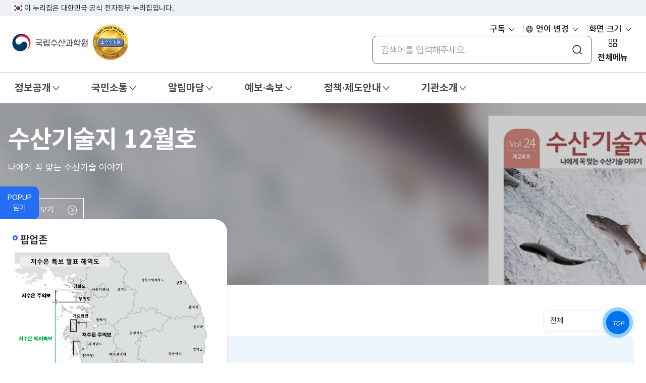

--- FILE ---
content_type: text/html; charset=UTF-8
request_url: https://www.nifs.go.kr/main.do
body_size: 219096
content:

<!DOCTYPE html>
<html lang="ko">
<head>
<meta charset="utf-8">
<meta name="viewport" content="width=device-width, initial-scale=1, minimum-scale=1, maximum-scale=1">
<meta name="apple-mobile-web-app-capable" content="yes">








<title>국립수산과학원 메인</title>
<link rel="icon" type="image/png" href="/cmmn/images/favicon.png">
<!-- css -->
<link rel="stylesheet" type="text/css" href="/cmmn/css/jquery-ui.min.css">
<link rel="stylesheet" type="text/css" href="/cmmn/css/chosen.css">
<link rel="stylesheet" type="text/css" href="/cmmn/css/common.css?ver=20260113">
<link rel="stylesheet" type="text/css" href="/cmmn/css/lightbox.css">
<link rel="stylesheet" type="text/css" href="/cmmn/css/main_style.css?ver=20260113">

<!--krds-->
<link rel="stylesheet" type="text/css" href="/cmmn/krds/css/common/common.css">
<link rel="stylesheet" type="text/css" href="/cmmn/krds/css/component/component.css">
<link rel="stylesheet" type="text/css" href="/cmmn/krds/css/pattern/output.css">
<link rel="stylesheet" type="text/css" href="/cmmn/krds/css/component/output.css">
<link rel="stylesheet" type="text/css" href="/cmmn/krds/css/token/krds_tokens.css">
<link href="https://cdn.jsdelivr.net/gh/orioncactus/pretendard@v1.3.9/dist/web/static/pretendard-gov-dynamic-subset.min.css" rel="stylesheet">

<!-- slick -->
<link rel="stylesheet" type="text/css" href="/cmmn/css/slide/slick.css">
<link rel="stylesheet" type="text/css" href="/cmmn/css/slide/slick-theme.css">

<link rel="stylesheet" type="text/css" href="/cmmn/css/common_re.css">

<!-- swiper -->
<link rel="stylesheet" type="text/css" href="/cmmn/css/slide/swiper-bundle.min.css">
<link rel="stylesheet" type="text/css" href="/cmmn/css/slide/swiper.min.css">
<link rel="stylesheet" type="text/css" href="/cmmn/css/slide/swiper.css">










<!-- js -->
<script src="/cmmn/js/jquery-1.11.2.min.js"></script>
<script src="/cmmn/js/jquery.mtz.monthpicker.js"></script>
<script src="/cmmn/js/bootstrap.min.js"></script>
<script src="/cmmn/js/jquery.form.min.js"></script>
<script src="/cmmn/css/jquery-ui/jquery-ui.js"></script>
<script src="/cmmn/js/jquery.validate.min.js"></script>

<script src="/cmmn/js/jquery.fileDownload.js"></script>
<script src="/cmmn/js/jquery.mask.min.js"></script>
<!-- slick -->
<script src="/cmmn/js/slide/slick.min.js"></script>
<script src="/cmmn/js/slide/slick.js"></script>
<!-- swiper -->

<!-- gridGallery -->
<script src="/cmmn/js/grid_gallery/modernizr.custom.js"></script>
<script src="/cmmn/js/grid_gallery/imagesloaded.pkgd.min.js"></script>
<script src="/cmmn/js/grid_gallery/masonry.pkgd.min.js"></script>
<script src="/cmmn/js/grid_gallery/classie.js"></script>
<script src="/cmmn/js/grid_gallery/cbpGridGallery.js"></script>

<!-- krds -->
<script src="/cmmn/krds/js/component/ui-script.js" defer></script>

<script src="/cmmn/js/slide/swiper.min.js"></script>
<script src="/cmmn/js/lpCom.js"></script>
<!-- 초기스크립트 -->

<script src="https://t1.kakaocdn.net/kakao_js_sdk/2.1.0/kakao.min.js"
  integrity="sha384-dpu02ieKC6NUeKFoGMOKz6102CLEWi9+5RQjWSV0ikYSFFd8M3Wp2reIcquJOemx" crossorigin="anonymous"></script>

<script>
lpCom.contextPath = "";
function settingJSforUI() {


  $("#header").unbind('mouseover');
  $("#header").unbind('mouseleave');
  $("#gnb .menu li").unbind('mouseover');
  $("#gnb .menu").unbind('mouseleave');
  $("ul.nav-tabs li").unbind('click');
  $('.submenu li').unbind('click');
  $(document).unbind('scroll');
  $(".submenu li").removeClass("on");
  $('.submenu ul').removeAttr("style");
  $('.wrap').removeAttr("style");
  $('#nav').css('right', '-100%');
  $('.nav-background').hide();
  if (matchMedia("screen and (min-width: 998px)").matches) {
    $('.submenu').hide();
    // 이상일때
    //header
    $("#header").mouseover(function() {
      $(this).attr("class", "active");
    });
    $("#header").mouseleave(function() {
      $(this).attr("class", "deactive");
    });

    //nav sub menu drop
    $("#gnb .menu li").mouseover(function() {
      $('.submenu').hide();
      $(this).find('.submenu').show();
    });
    $("#gnb .menu").mouseleave(function() {
      $('.submenu').hide();
    });

    $("#gnb .menu > ul > li").bind("focusin", function() {
       $('.submenu').hide();
       $(this).find('.submenu').show();
    });
    $(".main-slider .text-wrap .more-btn").bind("focusin", function() {
        $('.submenu').hide();
    });
    $("#location-bar .home").bind("focusin", function() {
        $('.submenu').hide();
    });

    // 스크롤 시 header fade-in
    $(document).on('scroll', function() {
      if ($(window).scrollTop() > 50) {
        $("#header").removeClass("deactive");
        $("#header").addClass("active");
      } else {
        $("#header").removeClass("active");
        $("#header").addClass("deactive");
      }
    })

    $("a[data-href]").each(function(){
        $(this).attr("href",$(this).attr("data-href"));
    });

  } else {
     $("a[data-href]").each(function(){
        $(this).attr("href","javascript:;");
     });


    $('.submenu').show();
    // navigations
    //page loads
    $(".wrap").hide();
    $("ul.nav-tabs").removeClass("on");
    $("ul.nav-tabs li:first").addClass("on").show();
    $(".wrap:first").show();

    //On Click Event
    $("ul.nav-tabs li").click(function() {
      $("ul.nav-tabs li").removeClass("on");
      $(this).addClass("on");
      $(".wrap").hide();

      var activeTab = $(this).find("a").attr("href");
      $(activeTab).fadeIn();
      return false;
    });


    //submenu slide
    $('.submenu li').click(function() {
      $(this).children(".submenu li > ul").stop().slideToggle(300);
      $(this).toggleClass('on');
    })

    //search-bar
    //nav menu silde
    $('.navbtn').click(function() {
        $('.nav-background').fadeIn(300);
        $('#nav').animate({
          right: '0'
        }, 400);

        $('#navtab').click();
        $(".st").filter(":visible").each(function() {
            $(this).parent().removeClass("on");
            $(this).next().css("display","none");

            if($(this).parent().attr("id") == 'navtab02'){
                $(this).parent().addClass("on");
                $(this).next().css("display","block");

                $('#navtab03').addClass("on");
                $('#navtab03').addClass("on");//자식이 없을때 상위 메뉴아이디로 다시 설정
            }
        });

    });


    $('.close-btn').click(function() {
      $('.nav-background').fadeOut(400);
      $('#nav').animate({
        right: '-100%'
      }, 300);
    });

    $(".schbtn").click(function() {
      $(".search-box").fadeIn();
      $('.nav-background').fadeIn(200);
    });

    $(".search-box .close").click(function() {
      $(".search-box").fadeOut();
      $('.nav-background').fadeOut(200);
    });

    $(".schbtn").attr("href","javascript:;");
    // 이하일때
  }
  

  //title에 depth 표시
  var title = "";
  if($('.lab-menu')){ //연구소
      if($('.lab-menu li.on ').text() != ""){
       title = title + '>' + $('.lab-menu li.on ').text();
      }
  }
  
  if($('.sub-tab')){
      if($('.sub-tab .on ').text() != ""){
          title = title + '>' + $('.sub-tab .on ').text();
      } 
  }

  if($('.area-tab .tabs .on ').text() != "동해수산연구소" && $('.area-tab .tabs .on ').text() != "기후변화 대응 국가 정책"){ //찾아오시는길,연근해어업
      if($('.area-tab .tabs')){
            if($('.area-tab .tabs .on ').text() != ""){
                title = title + '>' + $('.area-tab .tabs .on ').text();
            } 
        }
  }
  
  var urlPath = window.location.pathname;
  if(urlPath.match("View.do")){
	  title = title + '>상세보기';
  }
  if(urlPath.match("Write.do")){
      title = title + '>글쓰기';
  }
  
  $('html > head > title').text(title);
  
  
}

// service-site 배너모음
function initFooterSwiper() {
    // service-site 배너모음
    	let bannerSlide;
	  // var banLoop;
	  var banSlideItem = $('.service-site .swiper-slide');
	  //banSlideItem.length <= 6 ? banLoop = false : banLoop = true; 

	  bannerSlide = new Swiper('.swiper2', {
	        loop: false,
	        navigation: {
	            nextEl: '.service-site .swiper-button-next',
	            prevEl: '.service-site .swiper-button-prev'
	        },
	        slidesPerView: 6,
	        observer: true,
	        observeParents: true,
	        spaceBetween: 0,
	        slideToClickedSlide : true,
	        breakpoints: {
	          640: { slidesPerView: 1, spaceBetween: 0 },
	          899: { slidesPerView: 3, spaceBetween: 0 },
	          1279: { slidesPerView: 4, spaceBetween: 0 },
	          1479: { slidesPerView: 5, spaceBetween: 0 },
	          1680: { slidesPerView: 6, spaceBetween: 0 },
	        },
	        watchSlidesVisibility: true,
	         on: {
	            init: function() {
	                updateTabIndex(this);
	            },
	            afterInit: function() {
	                slideFocus();
	                updateTabIndex(this);
	            },
	            transitionEnd: function() {
	                slideFocus();
	                updateTabIndex(this);
	            }
	        }
	  });
	   $(".wrap-autoplay-control > button").on("click",function(e){
	      let autoPlayState = $(this).attr('title');
	      if (autoPlayState === '자동 재생 일시 정지') {
	        $(this).attr('title', '재생');
	        $(this).attr('aria-pressed', 'true');
	        bannerSlide.autoplay.stop();
	      } else {
	        $(this).attr('title', '자동 재생 일시 정지');
	        $(this).attr('aria-pressed', 'false');
	        bannerSlide.autoplay.start();
	      };
	  });
	   function slideFocus() {
	      $('.service-site .swiper-slide').on('focusin', function(){
	        bannerSlide.autoplay.stop();
	      });
	      $('.service-site .swiper-slide').on('focusout', function(){
	        var autoPlayState2 = $(".wrap-autoplay-control > button").attr('title');
	        if (autoPlayState2 === '자동 재생 일시 정지') {
	          bannerSlide.autoplay.start();
	        }
	      });
	  }
	  function updateTabIndex(swiperInstance) {
	      $(swiperInstance.slides).each(function () {
	        const $slide = $(this);
	        const isVisible = $slide.hasClass('swiper-slide-visible');

	        $slide.find('a').each(function () {
	          $(this).attr('tabindex', isVisible ? '0' : '-1');
	        });
	      });
	  }
};
initFooterSwiper();


$('.m-sel').click(function(){
   $('html').css({'overflow':'hidden','height':'100%'});
   var pop_name = $(this).data('pop_name');
   $('.'+ pop_name +'').show();
   $('.sitemap-wrap').attr('tabindex', '0').focus().css('outline','0');
   $(this).attr('data-focus','on');
   return false;
});


$(function(){
	
	$('.m-sel').click(function(){
		$('html').css({'overflow':'hidden','height':'100%'});
		var pop_name = $(this).data('pop_name');
		$('.'+ pop_name +'').show();
		$('.sitemap-wrap').attr('tabindex', '0').focus().css('outline','0');
		$(this).attr('data-focus','on');
		return false;
	});

     //모달 Esc 닫기
     $(document).keydown(function(e){
        var code = e.keyCode || e.which;
        if (code == 27) {
            $('.modal').hide();
        }
     });


     $("#gudogWZ,#gudogWZ1,#gudogWZ2").on('click', function () { //인터넷소식지 구독

          let paramMap = {};
          let opt = {width:"800",height:"800"};

          lpCom.winOpen("/webZine/actionWebZinePopup.do", "webZine", paramMap, opt);
      });
     
     $("#gudogTB,#gudogTB1,#gudogTB2").on('click', function () { //기술지 구독

         let paramMap = {};
         let opt = {width:"800",height:"800"};

         lpCom.winOpen("/techBook/actionTechBookPopup.do", "techBook", paramMap, opt);
     });
     
     
     /*0223-웹접근성*/
      /*  $('#location-bar li > a').focusin(function () {
           $(this).next().slideDown(400).parent().siblings().children('ul').stop().slideUp(100);
       });

       $('#location-bar li > ul > li > a').focusout(function () {
         var $this = $(this);
         if (keyCode == 9) {
           if (!keyEvent.shiftKey) {
             if (!$this.parent().next().length) {
               $('#location-bar li > ul').slideUp(100);
             }
           } else {
             if (!$this.parent().prev().length) {
               $this.parent().parent().parent().children('a').focus();
               $('#location-bar li > ul').slideUp(100);
             }
           }
         }
       });
       $(".print").bind("focusin", function() {
           $('.drop-list').hide();
        }); */
     /*0223*/
     
     //250930 수정
     //sub location bar
	$('#location-bar li').click(function() {
	  if ($(this).hasClass('on')) {
	    $(this).removeClass('on');
	  } else {
	    $(this).addClass('on');
	  }
	  $(this).children(".drop-list").stop().slideToggle();
	});
        
     $('#location-bar li > a').focusin(function() {
     	  $(this).next().slideDown(400).parent().siblings().children('ul').stop().slideUp(100);
     	});

     	$('#location-bar li > ul > li > a').focusout(function() {
     	  var $this = $(this);
     	  if (keyCode == 9) {
     	    if (!keyEvent.shiftKey) {
     	      if (!$this.parent().next().length) {
     	        $('#location-bar li > ul').slideUp(100);
     	      }
     	    } else {
     	      if (!$this.parent().prev().length) {
     	        $this.parent().parent().parent().children('a').focus();
     	        $('#location-bar li > ul').slideUp(100);
     	      }
     	    }
     	  }
     	});
     	//250930 수정

    if($(".tab-content").length > 0){
        $(".tab-content").hide();
        $("ul.tabs li:first").addClass("on").show();
        $("ul.tabs li:first a").attr("title","선택됨");
        $(".tab-content:first").show();

        //On Click Event
        $("ul.tabs li").click(function() {
            $("ul.tabs li").removeClass("on");
            $("ul.tabs li a").removeAttr("title");
            $(this).addClass("on");
            $(this).find("a").attr("title","선택됨");

            var title = "";
            if($('.lab-menu')){ //연구소
                if($('.lab-menu li.on ').text() != ""){
                    title = title + '>' + $('.lab-menu li.on ').text();
                }
            }
            
            if($('.sub-tab')){
                if($('.sub-tab .on ').text() != ""){
                    title = title + '>' + $('.sub-tab .on ').text();
                } 
            }
            
            if($('.area-tab .tabs')){
                if($('.area-tab .tabs .on ').text() != ""){
                    title = title + '>' + $('.area-tab .tabs .on ').text();
                } 
            }
            
            var urlPath = window.location.pathname;
            if(urlPath.match("View.do")){
                title = title + '>상세보기';
            }
            if(urlPath.match("Write.do")){
                title = title + '>글쓰기';
            }
            $('html > head > title').text(title); 
            
            $(".tab-content").hide();
            let activeTab = $(this).find("a").attr("href");
            $(activeTab).removeClass("hide");
            $(activeTab).fadeIn();

            //두번째 탭
            if($(activeTab+" .area-tabs li:first").length > 0){
                $(activeTab+" .area-tabs li:first").trigger("click");
            }
            return false;
        });
    }

      if($(".area-tab-content").length > 0){
        $(".area-tab-content").hide();
        $("ul.area-tabs li:first").addClass("on").show();
        $(".area-tab-content:first").show();

        //On Click Event
        $("ul.area-tabs li").click(function() {
            $("ul.area-tabs li").removeClass("on");
            $(this).addClass("on");
            $(".area-tab-content").hide();
            var activeTab = $(this).find("a").attr("href");
            $(activeTab).removeClass("hide");
            $(activeTab).fadeIn();
            return false;
        });
      }

   //나모에디터 클릭 이벤트 설정
   $("[data-namo_show_id]").click(function(){
       let namoShowId = $(this).attr("data-namo_show_id");
       let namoHideGroupId = $(this).attr("data-namo_group_id");
       if(!lpCom.isEmpty($(this).attr("data-namo_group_id"))){
           $("[data-namo_group_id='"+namoHideGroupId+"']").removeClass("on");
           $("[data-namo_group_id='"+namoHideGroupId+"']").removeAttr("title");
           //20240307
           $(".sub-tab .tabs li").removeClass("on");
           $(".sub-tab .tabs li").removeAttr("title");
           $(".area-tab .tabs li").removeClass("on");
           $(".area-tab .tabs li").removeAttr("title");
           
           $(this).addClass("on");
           $(this).attr("title","선택됨");
           
           var title = "";
           if($('.lab-menu')){ //연구소
               if($('.lab-menu li.on ').text() != ""){
                title = title + '>' + $('.lab-menu li.on ').text();
               }
           }
           if($('.sub-tab')){
               if($('.sub-tab .on ').text() != ""){
                   title = title + '>' + $('.sub-tab .on ').text();
               } 
           }
           
           if($('.area-tab .tabs')){
                 if($('.area-tab .tabs .on ').text() != ""){
                     title = title + '>' + $('.area-tab .tabs .on ').text();
                 } 
             }
           
           var urlPath = window.location.pathname;
           if(urlPath.match("View.do")){
                 title = title + '>상세보기';
           }
           if(urlPath.match("Write.do")){
        	      title = title + '>글쓰기';
        	}
           $('html > head > title').text(title);
           
           
           $("[data-namo_group_target='"+namoHideGroupId+"']").addClass("hide");
           $("[data-namo_show_target='"+namoShowId+"']").removeClass("hide");

           $("[data-namo_show_target='"+namoShowId+"'] .sub-tab li:eq(0)").each(function(){
               $(this).trigger("click");
           });
           $("[data-namo_show_target='"+namoShowId+"'] .area-tab li:eq(0)").each(function(){
               $(this).trigger("click");
           });

       }else{
            //그룹이 아니면 토글 처리
           if(!lpCom.isEmpty($(this).attr("data-visible_text"))){
               if($("[data-namo_show_target='"+namoShowId+"']").hasClass("hide")){
                  $(this).text($(this).attr("data-visible_text"));
               }else{
                  $(this).text($(this).attr("data-hidden_text"));
               }
           }
           $(this).toggleClass("on");
           $("[data-namo_show_target='"+namoShowId+"']").toggleClass("hide");
       }
   });

   //나모 모달 열기
    $("[data-namo_modal_id]").click(function() {
       let targetModalId = $(this).attr("data-namo_modal_id");
       $("[data-namo_modal_target="+targetModalId+"]").fadeIn(100);
    });


   //타사이트 링크  메뉴 사이트 접속 정보
    $("a[data-menu_id]").click(function(){
          $.ajax({
              url :  '/insertOtrAccessStat.do',
              data : {MENU_ID:$(this).attr("data-menu_id")},
              async : true,
              type : "POST",
              success : function(data){},
              error:function(request,status,error){}
         });
    });

   //sitemap
    $("#smap").click(function() {
        $("#sitemap").fadeIn(100);
     });
    

  //sitemap (20251117 수정)
    $('#sitemap').hide();
    $('.smap-btn .m-sel').click(function(){
         $('html').css({'overflow':'hidden','height':'100%'});
         var pop_name = $(this).data('pop_name');
         $('.'+ pop_name +'').show();
         $('#sitemapMenu').attr('tabindex', '0').focus().css({'outline':'0','display':'block'});
         return false;
    });
    
    $('#sitemap > .close').click(function(){
        $('html').css({'overflow': 'auto', 'height': 'auto'});
        $('#sitemap').hide();
    });
    
  //modal (20240229 수정)
    /* $("m-sel").click(function() {
        $(".modal").fadeIn(100);
        $(this).attr('data-focus','on');
        return false;
     }); */
    
    $(".modal .close").click(function() {
        $(".modal").fadeOut(100);
        $('a[data-focus~=on]').focus();
        $('button[data-focus~=on]').focus();
        window.setTimeout(function(){
               $('a[data-focus~=on]').removeAttr('data-focus');
               $('button[data-focus~=on]').removeAttr('data-focus');
        },500);
        return false;
     });
    
    $(".m-sel1, .md-sel").click(function() {
        var $this = $(this);
        var $target = $(".modal-content");
        $target.attr('tabindex','0').focus();
        $(".modal .head").focus();
        $(".close").click(function(){
            $this.focus();
        });
     });
    


   // select
    $(".cate-select li a").click(function() {
        var submenu = $(this).next("ul");
	    if (submenu.is(":visible")) {
	        submenu.slideUp();
	        $(this).removeClass('on');
	        $(this).attr("title","축소됨");
	        $('a[data-focus~=on]').focus();
	        window.setTimeout(function() {
	            $('a[data-focus~=on]').removeAttr('data-focus');
	            }, 500);
	      return false;
	    } else {
	        submenu.slideDown();
	        $(this).addClass('on');
	        $(this).attr("title","확장됨");
	        $(this).attr('data-focus', 'on');
	        return false;
	     }
	  });
   
    /* document.getElementById("#MORE1").addEventLisstener("focus",()=>{
        alert("test");	
    }); */
    /* $(".cate-select").blur(function(){
    	$('.cate-select a').removeAttr('data-focus');
    }); */
    
    $("#MORE1, .latest a, .more-view").focus(function(e){
    	$('.cate-select a').removeAttr('data-focus');
    });

    { //scroll-top
        $(window).scroll(function() {
            if ($(this).scrollTop() > 300) {
              $('#scroll-top').fadeIn();
            } else {
              $('#scroll-top').fadeOut();
            }
        });

        $("#scroll-top").click(function() {
            $('html, body').animate({
              scrollTop: 0
            }, 100);
            return false;
        });
    }


    { //popup
      $(".p-sel").click(function() {
        $(".open-pop").show();
      });

      $(".open-pop .close").click(function() {
        $(".open-pop").hide();
      });
    }
    
    { //popup mobile
        $(".p-sel-bg").click(function() {
          $(".open-bg").show();
        });

        $(".open-pop-bg .close").click(function() {
          $(".open-bg").hide();
        });
      }

    { //sub location bar
        $("#location-bar li").mouseenter(function() {
			//$(this).addClass("on");
			//$(this).children(".drop-list").stop().slideDown(400);
			$(this).find("span").html("확장됨");
        });

        $("#location-bar li").mouseleave(function() {
			//$(this).removeClass("on");
			//$(this).children(".drop-list").stop().slideUp(100);
			$(this).find("span").html("축소됨");
        });
    }
    
    { //sub location mobile
        $("#location li").click(function() {
            if($(this).hasClass("on")){
                $(this).removeClass("on");
            }else {
                $("#location li").removeClass("on");
              $("#location .drop-menu").css("display","none");
                $(this).addClass("on");
            }
            $(this).children(".drop-menu").stop().slideToggle();
          });
    }

    { //열기닫기 list
        $(document).on("click", ".open li a", function() {
          if ($(this).next().css("display") == "none") {
            $(this).next().show();
            $(this).toggleClass('on');

          } else {
            $(this).next().hide();
            $(this).toggleClass();
          }
        });
    };


    //출력, 즐겨찾기, 공유
    $(".share-cont .area a").click(function(){
        switch ($(this).attr("class")) {

            case "print":  //출력

                $("body").attr("style", "height:"+$("#container").height()+"px");
                let bodyHtml = "<div class='content'>"+$(".content").html()+"</div>";

                document.body.innerHTML = bodyHtml;

                window.onbeforeprint = function () {
                    document.body.innerHTML = bodyHtml;
                };

                window.print();
                location.reload();
                break;

            case "bookmark":

                if (window.sidebar && window.sidebar.addPanel) {
                    // Firefox version &lt; 23
                    window.sidebar.addPanel(bookmarkTitle, bookmarkURL, '');
                } else if ((window.sidebar && (navigator.userAgent.toLowerCase().indexOf('firefox') < -1)) || (window.opera && window.print)) {
                    // Firefox version &gt;= 23 and Opera Hotlist
                    var $this = $(this);
                    $this.attr('href', bookmarkURL);
                    $this.attr('title', bookmarkTitle);
                    $this.attr('rel', 'sidebar');
                    $this.off(e);
                    triggerDefault = true;
                } else if (window.external && ('AddFavorite' in window.external)) {
                    // IE Favorite
                    window.external.AddFavorite(bookmarkURL,+ bookmarkTitle);
                } else {
                    // WebKit - Safari/Chrome
                    alert((navigator.userAgent.toLowerCase().indexOf('mac') != -1 ? 'Cmd' : 'Ctrl') + '+D 를 이용해 이 페이지를 즐겨찾기에 추가할 수 있습니다.');
                }
                return triggerDefault;

                break;

            case "share":  //공유
            case "share m-sel":  //공유
                $('#SNS_COPY_ADDR').val($(location).attr('href'));  //현제 url 복사
                $("#share").removeClass();  //공유창 활성화
                break;
            default:
                break;
        }
    });

    //SNS 공유 컨텐츠
    $(".share-cont .area #share a").click(function(){

        let menu = encodeURIComponent("국립수산과학원 - " + $(".sub-title h2").text());
        let locUrl = $(location).attr('href');

        switch ($(this).attr("class")) {

            case "close":  //공유창 닫기
                $("#share").addClass("modal");
                break;

            case "facebook":  //페이스북
                window.open("http://www.facebook.com/sharer.php?u=" + locUrl + "&t=" + menu);
                break;

            case "twitter":  //트위터

                window.open("http://twitter.com/home?status=" + menu +"+" +locUrl);
                break;

            case "blog":  //블로그

                window.open("http://blog.naver.com/openapi/share?url=" + encodeURIComponent(locUrl) + "&title=" + menu);

                break;

            case "kakao":  //카카오

                Kakao.cleanup();
                Kakao.init('eb26e2139e6ef6340e1971f7bafc5ae1');
                Kakao.Story.share({
                  url: locUrl,
                  text: "국립수산과학원 - " + $(".sub-title h2").text(),
                });

                break;

            case "band":  //밴드

                let objBand = {
                    param:'create/post?text=' + menu + encodeURIComponent('\r\n') + encodeURIComponent(locUrl),
                    a_store:'itms-apps://itunes.apple.com/app/id542613198?mt=8',
                    g_store:'market://details?id=com.nhn.android.band',
                    a_proto:'bandapp://',
                    g_proto:'scheme=bandapp;package=com.nhn.android.band'
                };

                if(navigator.userAgent.match(/android/i)) {  // Android
                    setTimeout(function(){ location.href = 'intent://' + objBand.param + '#Intent;' + objBand.g_proto + ';end'}, 100);
                }
                else if(navigator.userAgent.match(/(iphone)|(ipod)|(ipad)/i)) {  // Apple
                    setTimeout(function(){ location.href = objBand.a_store; }, 200);
                    setTimeout(function(){ location.href = objBand.a_proto + objBand.param }, 100);
                } else {
                    alert('이 기능은 모바일에서만 사용할 수 있습니다.');
                };

                break;

            case "btn":  //복사
                $('#SNS_COPY_ADDR').select();
                document.execCommand("copy"); //클립보드 복사 실행
                break;
            default:
                break;
        }
    });
    
    // 웹진구독
    $(".item > li a").click(function(){
        var submenu = $(this).next(".smenu");
        if(submenu.is(":visible")){
            submenu.slideUp();
            $(this).removeClass('on');
            $(this).attr("title","펼치기");
        }else {
            submenu.slideDown();
            $(this).addClass('on');
            $(this).attr("title","접기");
        }
    });
    


  //file upload (20240223 웹접근성)
    (function($) {

    var $fileBox = null;

    $(function() {
      init();
    })

    function init() {
      $fileBox = $('.input-file');
      fileLoad();
    }

    function fileLoad() {
      $.each($fileBox, function(idx) {
        var $this = $fileBox.eq(idx),
          $btnUpload = $this.find('[type="file"]'),
          $label = $this.find('.file-label');

        $btnUpload.on('focusin focusout', function(e) {
          e.type == 'focusin' ?
            $label.addClass('file-focus') : $label.removeClass('file-focus');
        })

      })
    }

  })(jQuery); 
  
  
	//헤더 초점
	$("#nav *").focus(function() {
		$("#header").removeClass("deactive");
		$("#header").addClass("active");
	})
  

    //모달 닫기
    $(".close").click(function() {
        $(".modal").fadeOut();
       $(".ie-pop-wrap").fadeOut();
       $('html').css({'overflow': 'auto', 'height': 'auto'});
    });
    
	//textarea 글자수
	$("textarea").keyup(function (e){
		let des = $(this).val();
		let cnt = $(this).parent().find('.count-now');
		cnt.html(des.length);
	});

    settingJSforUI();

});

$(window).resize(function() {
  settingJSforUI();
});


//통합검색
function fnTotalSearch() {

    var totalForm = $('<form></form>');
    totalForm.attr("method","post");
    totalForm.attr("action", "https://search.nifs.go.kr/search/front/Search.jsp");
    totalForm.attr("target","search");
    
    if (matchMedia("screen and (max-width: 998px)").matches) {
        totalForm.append($('<input/>',{type:'hidden', name:'qt', value:$("#UNITY_SEARCH2").val()}));
    }else {
        totalForm.append($('<input/>',{type:'hidden', name:'qt', value:$("#UNITY_SEARCH1").val()}));
    }
    totalForm.appendTo('body');
    totalForm.submit();

}

//초기화
function fnReset(){
	$("form")[0].reset();
}

//파일 다운로드
function fnFileDown(pFileId){
	location.href = lpCom.contextPath+"/cmmnFile/fileDownloadStat.do?FILE_ID="+pFileId;
}

function fnMenuMove(pUrl){
	location.href = lpCom.contextPath+pUrl;
}

</script>
 

<style>
	.main-notice .cate { width:auto; padding:0 5px; }
	.info-link .box { padding:26px 24px; }
	.info-link .box .list a span { letter-spacing:-1px; }
	.swiper-slide { width:383px; }
	.sns-news .thumbnail { border-radius:0; }
</style>

</head>
<body>
    <div class="popup-zone">
        <!-- 팝업존 -->
        

<style type="text/css">
	.swiper-container-horizontal > .swiper-pagination-bullets .swiper-pagination-bullet {
		margin: 5px 4px;
	}
</style>

                     
                    <div id="popupZoneDiv">
                    
                        <a href="javascript:;" class="popup-btn">POPUP 닫기</a>
                        <!--popup-slider-->
                        <div id="popup-slider">
                            <h6>팝업존</h6>
							<!--
                            <fieldset class="ckdbox">
                                <input type="checkbox" name="ckd02" id="ckd02">
                                <label for="ckd02">&nbsp;오늘 하루 열지않기</label>
                            </fieldset>
							-->
                            <div class="swiper">
                                <div class="swiper-wrapper">
                                    
                                    <div class="swiper-slide">
                                        
                                            
                                                <img src="/cmmnFile/getCmmnFile.do?FILE_ID=20260114160605550ETZ" alt="저수온특보발표해역도(26.1.14) 사진"/>
                                            
                                            
                                            
                                            
                                        
                                    </div>
                                    
                                </div>
                                <div class="swiper-button">
                                    <a href="javascript:;" class="swiper-button-prev"><span>이전</span></a>
                                    <a href="javascript:;" class="swiper-button-next"><span>다음</span></a>
                                </div>
                                <div class="swiper-pagination"></div>
                            </div>
                        </div>
                        <!--//popup-slider-->
                    
                    </div>
                    
<script>
    //popup-slider
    $("#popupZoneDiv .popup-btn").click(function() {
        $("#popup-slider").toggle();
        $(this).text($(this).text() == 'POPUP 열기' ? "POPUP 닫기" : "POPUP 열기");

        //오늘 하루 열지않기
        if($("#ckd02").prop("checked")){
            notice_setCookie( "popupZone", "done" , 1);
            $("#popupZoneDiv").css("display","none");
        }
    });

    var swiper = new Swiper("#popup-slider > .swiper", {
        init: true,
        initialSlide: 0,
    	loop: false,
        pagination: {
            el: "#popup-slider > .swiper > .swiper-pagination",
            clickable: true,
        },
        navigation: {
            nextEl: "#popup-slider > .swiper > .swiper-button > .swiper-button-next",
            prevEl: "#popup-slider > .swiper > .swiper-button > .swiper-button-prev",
        },
        observer: true,
        observeParents: true,

    });

    function fnPopupMove(pUrl, linkSe) {

        if(linkSe == "M") {  //페이지이동
            lpCom.href(pUrl);
        } else if(linkSe == "P") {  //팝업

            //let opt = {width:"800",height:"900"};
            let opt = {width:"600",height:"883"};
            lpCom.winOpen(pUrl, "popupZonePopup", {}, opt);

        } else if(linkSe == "N") {  //새창
            var openNewWindow = window.open("about:blank");
            openNewWindow.location.href= pUrl
        };

    };
    
    function notice_setCookie( name, value, expiredays ) {
        var todayDate = new Date();
        todayDate.setDate( todayDate.getDate() + expiredays );
        document.cookie = name + "=" + escape( value ) + "; path=/; expires=" + todayDate.toGMTString() + ";"
    }   
    
</script>

    </div>

  
  <!-- wrap -->
    <div id="wrap" class="main">
    
    	









<div id="krds-skip-link" class="type1"> 
	<a href="#mainnav">주메뉴 바로가기</a>
	<a href="#container">본문내용 바로가기</a>
</div>

<div id="krds-masthead">
	<div class="toggle-wrap">
		<div class="toggle-head">
			<div class="inner">
				<span class="nuri-txt">이 누리집은 대한민국 공식 전자정부 누리집입니다.</span>
			</div>
		</div>
	</div>
</div>

<!-- header -->
<header id="krds-header">
	<!-- 헤더 컨텐츠 영역 -->
	<div class="header-in">
		<!-- 헤더 상단 기타메뉴 -->
		<div class="header-container">
			<div class="inner">
				<div class="header-utility">
					<ul class="utility-list">
						<li>
							<div class="krds-drop-wrap">
								<button type="button" class="krds-btn small text drop-btn">
									구독 <i class="svg-icon ico-toggle"></i>
								</button>
								<div class="drop-menu">
									<div class="drop-in">
										<ul class="drop-list">
											<li><a href="javascript:;" id="gudogWZ1" class="item-link" title="새 창 열림">인터넷소식지</a></li>
											<li><a href="javascript:;" id="gudogTB1" class="item-link" title="새 창 열림">수산기술지</a></li>
										</ul>
									</div>
								</div>
							</div>
						</li>
						<li>
							<!-- language switcher -->
							<div class="krds-drop-wrap krds-language">
								<button type="button" class="krds-btn small text drop-btn">
									<i class="svg-icon ico-global"></i>
									언어 변경
									<i class="svg-icon ico-toggle"></i>
								</button>
								<div class="drop-menu">
									<div class="drop-in">
										<div class="drop-top">
											<p class="current-laguage">
												<span>현재 언어</span>
												<strong>한국어</strong>
											</p>
										</div>
										<ul class="drop-list">
											<li><a href="https://www.nifs.go.kr/eng/" class="item-link" lang="en" target="_blank" title="새 창 열림">English (영어)<i class="svg-icon ico-go"></i></a></li>
										</ul>
									</div>
								</div>
							</div>
							<!-- //language switcher -->
						</li>
						<li>
							<!-- resize -->
							<div class="krds-drop-wrap krds-resize">
								<button type="button" class="krds-btn small text drop-btn">
									화면 크기 <i class="svg-icon ico-toggle"></i>
								</button>
								<div class="drop-menu">
									<div class="drop-in">
										<ul class="drop-list">
											<li><button type="button" class="item-link sm" data-adjust-scale="sm">작게</button></li>
											<li><button type="button" class="item-link md active" data-adjust-scale="md">보통</button></li>
											<li><button type="button" class="item-link lg" data-adjust-scale="lg">조금 크게</button></li>
											<li><button type="button" class="item-link xlg" data-adjust-scale="xlg">크게</button></li>
											<li><button type="button" class="item-link xxlg" data-adjust-scale="xxlg">가장 크게</button></li>
										</ul>
										<div class="drop-bottom">
											<button type="button" class="krds-btn medium text" data-adjust-scale="md">
												<i class="svg-icon ico-reset"></i> 초기화
											</button>
										</div>
									</div>
								</div>
							</div>
							<!-- //resize -->
						</li>
					</ul>
				</div>
				<div class="header-branding">
					<h2 class="logo">
						<a href="/main.do">
							<span class="sr-only">국립수산과학원</span>
						</a>
					</h2>
					<img src="/cmmn/images/certify_icon.png" class="certify" alt="24년도 책임운영기관 종합평가 최우수기관">
					<div class="header-actions smap-btn">
						<div class="sch-form-wrap">
							<div class="sch-input">
								<label for="UNITY_SEARCH1" class="hidden">통합검색</label>
								<input type="text" id="UNITY_SEARCH1" class="krds-input" placeholder="검색어를 입력해주세요." title="검색어 입력" onkeypress="if(event.keyCode == 13) {fnTotalSearch();}">
								<button type="button" class="krds-btn medium icon ico-search btn-exec" onclick="fnTotalSearch()">
									<span class="sr-only">통합검색</span>
									<i class="svg-icon ico-sch"></i>
								</button>
							</div>
						</div>
						<button type="button" class="btn-navi menu navbtn m-sel" id="smap">전체메뉴</button>
						<button type="button" class="btn-navi all navbtn" aria-controls="mobile-nav">전체메뉴</button>
					</div>
				</div>
			</div>
		</div>
		<!-- //헤더 상단 기타메뉴 -->

		<!-- 메인메뉴 : 데스크탑 -->
		<nav class="krds-main-menu" id="mainnav">
			<div class="inner">
				<ul class="gnb-menu">
			
				
				
					<li>
						<button type="button" class="gnb-main-trigger" data-trigger="gnb">정보공개</button>
						<!-- gnb-toggle-wrap -->
						<div class="gnb-toggle-wrap">
							<!-- gnb-main-list -->
							<div class="gnb-main-list" data-has-submenu="true">
								<ul>
					
					
						
						
						
							
							
							 <!-- 예보,속보 외 -->
								
									

									
									<li>
										
										<button type="button" class="gnb-sub-trigger" data-trigger="gnb">정보공개</button>
										
										
										<!-- gnb-sub-list -->
										<div class="gnb-sub-list">
											<div class="gnb-sub-content">
												 <!-- 어업작업 안전재해 예방 -->
												
												<h2 class="sub-title">정보공개</h2>
												
												<ul>
												
													
																	
													<li id="navtab03M0000231">
														<a href="/contents/actionContentsCons0004.do"  >정보공개안내
														</a>
													</li>
													
													
												
													
																	
													<li id="navtab03M0000232">
														<a href="/contents/actionContentsCons0005.do"  >자발적공개목록
														</a>
													</li>
													
													
												
													
																	
													<li id="navtab03M0000234">
														<a href="/board/actionBoard0031List.do"  >업무추진비
														</a>
													</li>
													
													
												
													
																	
													<li id="navtab03M0000235">
														<a href="/board/actionBoard0032List.do"  >청렴자료
														</a>
													</li>
													
													
												
													
																	
													<li id="navtab03M0000236">
														<a href="/board/actionBoard0033List.do"  >수의계약현황
														</a>
													</li>
													
													
												
													
																	
													<li id="navtab03M0000237">
														<a href="/contents/actionContentsCons0119.do"  >정보공개신청
														</a>
													</li>
													
													
												
												</ul>
												
											</div>
										</div>
									</li>
									
								
									

									
									<li>
										
										<button type="button" class="gnb-sub-trigger" data-trigger="gnb">주요업무계획</button>
										
										
										<!-- gnb-sub-list -->
										<div class="gnb-sub-list">
											<div class="gnb-sub-content">
												 <!-- 어업작업 안전재해 예방 -->
												
												<h2 class="sub-title">주요업무계획</h2>
												
												<ul>
												
													
																	
													<li id="navtab03M0000355">
														<a href="/contents/actionContentsCons0006.do"  >주요업무계획
														</a>
													</li>
													
													
												
													
																	
													<li id="navtab03M0000356">
														<a href="/contents/actionContentsCons0007.do"  >예산·결산
														</a>
													</li>
													
													
												
												</ul>
												
											</div>
										</div>
									</li>
									
								
									

									
									<li>
										
										
										<button type="button" class="gnb-sub-trigger no-after" onclick="fnMenuMove('/schdul/actionDirectorSchdul.do')">원장일정</button>
										
										<!-- gnb-sub-list -->
										<div class="gnb-sub-list">
											<div class="gnb-sub-content">
												 <!-- 어업작업 안전재해 예방 -->
												
												<ul>
												
												</ul>
												
											</div>
										</div>
									</li>
									
								
									

									
									<li>
										
										<button type="button" class="gnb-sub-trigger" data-trigger="gnb">공공데이터개방</button>
										
										
										<!-- gnb-sub-list -->
										<div class="gnb-sub-list">
											<div class="gnb-sub-content">
												 <!-- 어업작업 안전재해 예방 -->
												
												<h2 class="sub-title">공공데이터개방</h2>
												
												<ul>
												
													
																	
													<li id="navtab03M0000240">
														<a href="/contents/actionContentsCons0008.do"  >우리원공공데이터
														</a>
													</li>
													
													
												
													
																	
													<li id="navtab03M0000241">
														<a href="/openApi/actionOpenapiInfoList.do"  >OPENAPI 목록
														</a>
													</li>
													
													
												
												</ul>
												
											</div>
										</div>
									</li>
									
								
							
							
							
						
					
						
						
						
							
							
							 <!-- 예보,속보 외 -->
								
									
								
									
								
									
								
									
								
									
								
							
							
							
						
					
						
						
						
							
							
							 <!-- 예보,속보 외 -->
								
									
								
									
								
									
								
									
								
									
								
									
								
									
								
									
								
							
							
							
						
					
						
						
						
							
							
							
							 <!-- 예보,속보 -->
								
							
							
						
					
						
						
						
							
							
							 <!-- 예보,속보 외 -->
								
									
								
									
								
									
								
									
								
							
							
							
						
					
						
						
						
							
							
							 <!-- 예보,속보 외 -->
								
									
								
									
								
									
								
									
								
									
								
							
							
							
						
					
						
						
						
					
								</ul>
							</div>
						</div>
					</li>
				
			
				
				
					<li>
						<button type="button" class="gnb-main-trigger" data-trigger="gnb">국민소통</button>
						<!-- gnb-toggle-wrap -->
						<div class="gnb-toggle-wrap">
							<!-- gnb-main-list -->
							<div class="gnb-main-list" data-has-submenu="true">
								<ul>
					
					
						
						
						
							
							
							 <!-- 예보,속보 외 -->
								
									
								
									
								
									
								
									
								
							
							
							
						
					
						
						
						
							
							
							 <!-- 예보,속보 외 -->
								
									

									
									<li>
										
										<button type="button" class="gnb-sub-trigger" data-trigger="gnb">민원서비스</button>
										
										
										<!-- gnb-sub-list -->
										<div class="gnb-sub-list">
											<div class="gnb-sub-content">
												 <!-- 어업작업 안전재해 예방 -->
												
												<h2 class="sub-title">민원서비스</h2>
												
												<ul>
												
													
																	
													<li id="navtab03M0000051">
														<a href="/contents/actionContentsCons0009.do"  >민원서비스헌장
														</a>
													</li>
													
													
												
													
																	
													<li id="navtab03M0000052">
														<a href="/contents/actionContentsCons0010.do"  >민원안내
														</a>
													</li>
													
													
												
													
																	
													<li id="navtab03M0000053">
														<a href="/contents/actionContentsCons0011.do"  >민원신청·서식
														</a>
													</li>
													
													
												
												</ul>
												
											</div>
										</div>
									</li>
									
								
									

									
									<li>
										
										
										<button type="button" class="gnb-sub-trigger no-after" onclick="fnMenuMove('/board/actionBoard0008List.do')">수산정보 지원방</button>
										
										<!-- gnb-sub-list -->
										<div class="gnb-sub-list">
											<div class="gnb-sub-content">
												 <!-- 어업작업 안전재해 예방 -->
												
												<ul>
												
												</ul>
												
											</div>
										</div>
									</li>
									
								
									

									
									<li>
										
										<button type="button" class="gnb-sub-trigger" data-trigger="gnb">특허기술 활용</button>
										
										
										<!-- gnb-sub-list -->
										<div class="gnb-sub-list">
											<div class="gnb-sub-content">
												 <!-- 어업작업 안전재해 예방 -->
												
												<h2 class="sub-title">특허기술 활용</h2>
												
												<ul>
												
													
																	
													<li id="navtab03M0000062">
														<a href="/contents/actionContentsCons0012.do"  >특허정보안내
														</a>
													</li>
													
													
												
													
																	
													<li id="navtab03M0000064">
														<a href="/board/actionBoard0028List.do"  >우수기술
														</a>
													</li>
													
													
												
												</ul>
												
											</div>
										</div>
									</li>
									
								
									

									
									<li>
										
										
										<button type="button" class="gnb-sub-trigger no-after" onclick="fnMenuMove('/researchIdea/actionResearchIdeaList.do')">연구과제 아이디어 수요조사</button>
										
										<!-- gnb-sub-list -->
										<div class="gnb-sub-list">
											<div class="gnb-sub-content">
												 <!-- 어업작업 안전재해 예방 -->
												
												<ul>
												
												</ul>
												
											</div>
										</div>
									</li>
									
								
									

									
									<li>
										
										
										<button type="button" class="gnb-sub-trigger no-after" onclick="fnMenuMove('/fldtrp/actionFldtrpAplyMain.do')">현장 견학신청</button>
										
										<!-- gnb-sub-list -->
										<div class="gnb-sub-list">
											<div class="gnb-sub-content">
												 <!-- 어업작업 안전재해 예방 -->
												
												<ul>
												
												</ul>
												
											</div>
										</div>
									</li>
									
								
							
							
							
						
					
						
						
						
							
							
							 <!-- 예보,속보 외 -->
								
									
								
									
								
									
								
									
								
									
								
									
								
									
								
									
								
							
							
							
						
					
						
						
						
							
							
							
							 <!-- 예보,속보 -->
								
							
							
						
					
						
						
						
							
							
							 <!-- 예보,속보 외 -->
								
									
								
									
								
									
								
									
								
							
							
							
						
					
						
						
						
							
							
							 <!-- 예보,속보 외 -->
								
									
								
									
								
									
								
									
								
									
								
							
							
							
						
					
						
						
						
					
								</ul>
							</div>
						</div>
					</li>
				
			
				
				
					<li>
						<button type="button" class="gnb-main-trigger" data-trigger="gnb">알림마당</button>
						<!-- gnb-toggle-wrap -->
						<div class="gnb-toggle-wrap">
							<!-- gnb-main-list -->
							<div class="gnb-main-list" data-has-submenu="true">
								<ul>
					
					
						
						
						
							
							
							 <!-- 예보,속보 외 -->
								
									
								
									
								
									
								
									
								
							
							
							
						
					
						
						
						
							
							
							 <!-- 예보,속보 외 -->
								
									
								
									
								
									
								
									
								
									
								
							
							
							
						
					
						
						
						
							
							
							 <!-- 예보,속보 외 -->
								
									

									
									<li>
										
										<button type="button" class="gnb-sub-trigger" data-trigger="gnb">보도뉴스</button>
										
										
										<!-- gnb-sub-list -->
										<div class="gnb-sub-list">
											<div class="gnb-sub-content">
												 <!-- 어업작업 안전재해 예방 -->
												
												<h2 class="sub-title">보도뉴스</h2>
												
												<ul>
												
													
																	
													<li id="navtab03M0000077">
														<a href="/board/actionBoard0007List.do"  >포토뉴스
														</a>
													</li>
													
													
												
													
																	
													<li id="navtab03M0000307">
														<a href="/news/actionNewsList.do"  >보도자료
														</a>
													</li>
													
													
												
												</ul>
												
											</div>
										</div>
									</li>
									
								
									

									
									<li>
										
										<button type="button" class="gnb-sub-trigger" data-trigger="gnb">공지사항</button>
										
										
										<!-- gnb-sub-list -->
										<div class="gnb-sub-list">
											<div class="gnb-sub-content">
												 <!-- 어업작업 안전재해 예방 -->
												
												<h2 class="sub-title">공지사항</h2>
												
												<ul>
												
													
																	
													<li id="navtab03M0000079">
														<a href="/board/actionBoard0001List.do"  >공지사항
														</a>
													</li>
													
													
												
													
																	
													<li id="navtab03M0000080">
														<a href="/board/actionBoard0040List.do"  >입찰구매
														</a>
													</li>
													
													
												
													
																	
													<li id="navtab03M0000081">
														<a href="/board/actionBoard0006List.do"  >인사발령
														</a>
													</li>
													
													
												
													
																	
													<li id="navtab03M0000082">
														<a href="/board/actionBoard0039List.do"  >채용정보
														</a>
													</li>
													
													
												
												</ul>
												
											</div>
										</div>
									</li>
									
								
									

									
									<li>
										
										<button type="button" class="gnb-sub-trigger" data-trigger="gnb">홍보</button>
										
										
										<!-- gnb-sub-list -->
										<div class="gnb-sub-list">
											<div class="gnb-sub-content">
												 <!-- 어업작업 안전재해 예방 -->
												
												<h2 class="sub-title">홍보</h2>
												
												<ul>
												
													
																	
													<li id="navtab03M0000087">
														<a href="/board/actionBoard0036List.do"  >홍보동영상
														</a>
													</li>
													
													
												
													
																	
													<li id="navtab03M0000088">
														<a href="/board/actionBoard0027List.do"  >홍보소책자(브로슈어)
														</a>
													</li>
													
													
												
													
																	
													<li id="navtab03M0000089">
														<a href="/board/actionBoard0025List.do"  >수과원소식지
														</a>
													</li>
													
													
												
													
																	
													<li id="navtab03M0000090">
														<a href="/board/actionBoard0026List.do"  >수과원 인터넷 소식지
														</a>
													</li>
													
													
												
													
																	
													<li id="navtab03M0000396">
														<a href="/board/actionBoard0051List.do"  >수과원 수산기술지
														</a>
													</li>
													
													
												
												</ul>
												
											</div>
										</div>
									</li>
									
								
									

									
									<li>
										
										<button type="button" class="gnb-sub-trigger" data-trigger="gnb">법령정보</button>
										
										
										<!-- gnb-sub-list -->
										<div class="gnb-sub-list">
											<div class="gnb-sub-content">
												 <!-- 어업작업 안전재해 예방 -->
												
												<h2 class="sub-title">법령정보</h2>
												
												<ul>
												
													
																	
													<li id="navtab03M0000092">
														<a href="/board/actionBoard0005List.do"  >과학원훈령·예규·고시
														</a>
													</li>
													
													
												
													
																	
													<li id="navtab03M0000093">
														<a href="/board/actionBoard0011List.do"  >입법·행정예고
														</a>
													</li>
													
													
												
												</ul>
												
											</div>
										</div>
									</li>
									
								
									

									
									<li>
										
										<button type="button" class="gnb-sub-trigger" data-trigger="gnb">우수성과</button>
										
										
										<!-- gnb-sub-list -->
										<div class="gnb-sub-list">
											<div class="gnb-sub-content">
												 <!-- 어업작업 안전재해 예방 -->
												
												<h2 class="sub-title">우수성과</h2>
												
												<ul>
												
													
																	
													<li id="navtab03M0000404">
														<a href="/contents/actionContentsCons0155.do"  >올해의 우수성과
														</a>
													</li>
													
													
												
													
																	
													<li id="navtab03M0000413">
														<a href="/contents/actionContentsCons0073.do"  >이전 우수성과
														</a>
													</li>
													
													
												
												</ul>
												
											</div>
										</div>
									</li>
									
								
									

									
									<li>
										
										
										<button type="button" class="gnb-sub-trigger no-after" onclick="fnMenuMove('/marnPlst/actionMarnPlstInfo.do')">100대 수산품목 관리담당관</button>
										
										<!-- gnb-sub-list -->
										<div class="gnb-sub-list">
											<div class="gnb-sub-content">
												 <!-- 어업작업 안전재해 예방 -->
												
												<ul>
												
												</ul>
												
											</div>
										</div>
									</li>
									
								
									

									
									<li>
										
										<button type="button" class="gnb-sub-trigger" data-trigger="gnb">간행물</button>
										
										
										<!-- gnb-sub-list -->
										<div class="gnb-sub-list">
											<div class="gnb-sub-content">
												 <!-- 어업작업 안전재해 예방 -->
												
												<h2 class="sub-title">간행물</h2>
												
												<ul>
												
													
																	
													<li id="navtab03M0000415">
														<a href="/contents/actionContentsCons0088.do"  >수산자원
														</a>
													</li>
													
													
												
													
																	
													<li id="navtab03M0000416">
														<a href="/contents/actionContentsCons0105.do"  >양식연구
														</a>
													</li>
													
													
												
													
																	
													<li id="navtab03M0000418">
														<a href="/contents/actionContentsCons0042.do"  >식품위생
														</a>
													</li>
													
													
												
													
																	
													<li id="navtab03M0000419">
														<a href="/contents/actionContentsCons0149.do"  >해양환경
														</a>
													</li>
													
													
												
													
																	
													<li id="navtab03M0000420">
														<a href="/board/actionBoard0003List.do"  >기타자료
														</a>
													</li>
													
													
												
												</ul>
												
											</div>
										</div>
									</li>
									
								
									

									
									<li>
										
										
										<button type="button" class="gnb-sub-trigger no-after" onclick="fnMenuMove('/photobank/actionPhotobankPicture.do')">사진자료실</button>
										
										<!-- gnb-sub-list -->
										<div class="gnb-sub-list">
											<div class="gnb-sub-content">
												 <!-- 어업작업 안전재해 예방 -->
												
												<ul>
												
												</ul>
												
											</div>
										</div>
									</li>
									
								
							
							
							
						
					
						
						
						
							
							
							
							 <!-- 예보,속보 -->
								
							
							
						
					
						
						
						
							
							
							 <!-- 예보,속보 외 -->
								
									
								
									
								
									
								
									
								
							
							
							
						
					
						
						
						
							
							
							 <!-- 예보,속보 외 -->
								
									
								
									
								
									
								
									
								
									
								
							
							
							
						
					
						
						
						
					
								</ul>
							</div>
						</div>
					</li>
				
			
				
				
					<li>
						<button type="button" class="gnb-main-trigger" data-trigger="gnb">예보·속보</button>
						<!-- gnb-toggle-wrap -->
						<div class="gnb-toggle-wrap">
							<!-- gnb-main-list -->
							<div class="gnb-main-list" data-has-submenu="true">
								<ul>
					
					
						
						
						
							
							
							 <!-- 예보,속보 외 -->
								
									
								
									
								
									
								
									
								
							
							
							
						
					
						
						
						
							
							
							 <!-- 예보,속보 외 -->
								
									
								
									
								
									
								
									
								
									
								
							
							
							
						
					
						
						
						
							
							
							 <!-- 예보,속보 외 -->
								
									
								
									
								
									
								
									
								
									
								
									
								
									
								
									
								
							
							
							
						
					
						
						
						
							
							
							
							 <!-- 예보,속보 -->
								
								<li>
									<button type="button" class="gnb-sub-trigger" data-trigger="gnb">예보·속보</button>

									<!-- gnb-sub-list -->
									<div class="gnb-sub-list">
										<div class="gnb-sub-content">
											<h2 class="sub-title">예보·속보</h2>
											<ul>
											
												
												<li id="navtab03M0000116">
													<a href="/board/actionBoard0013List.do" >수온·위성영상</a>
												</li>
												
											
												
												<li id="navtab03M0000117">
													<a href="/board/actionBoard0014List.do" >해어황예보</a>
												</li>
												
											
												
												<li id="navtab03M0000118">
													<a href="/board/actionRedtideInfoList.do" >적조속보</a>
												</li>
												
											
												
												<li id="navtab03M0000119">
													<a href="/board/actionBoard0021List.do" >패류독소속보</a>
												</li>
												
											
												
												<li id="navtab03M0000120">
													<a href="/board/actionBoard0015List.do" >방사능모니터링</a>
												</li>
												
											
												
												<li id="navtab03M0000121">
													<a href="/board/actionBoard0022List.do" >해파리속보</a>
												</li>
												
											
												
												<li id="navtab03M0000122">
													<a href="/board/actionBoard0023List.do" >이상해황</a>
												</li>
												
											
												
												<li id="navtab03M0000375">
													<a href="/board/actionBoard0057List.do" >대한해협 수송량</a>
												</li>
												
											
												
												<li id="navtab03M0000400">
													<a href="/board/actionBoard0056List.do" >산소부족 물덩어리 속보</a>
												</li>
												
											
											</ul>
										</div>
									</div>
								</li>
								
							
							
						
					
						
						
						
							
							
							 <!-- 예보,속보 외 -->
								
									
								
									
								
									
								
									
								
							
							
							
						
					
						
						
						
							
							
							 <!-- 예보,속보 외 -->
								
									
								
									
								
									
								
									
								
									
								
							
							
							
						
					
						
						
						
					
								</ul>
							</div>
						</div>
					</li>
				
			
				
				
					<li>
						<button type="button" class="gnb-main-trigger" data-trigger="gnb">정책·제도안내</button>
						<!-- gnb-toggle-wrap -->
						<div class="gnb-toggle-wrap">
							<!-- gnb-main-list -->
							<div class="gnb-main-list" data-has-submenu="true">
								<ul>
					
					
						
						
						
							
							
							 <!-- 예보,속보 외 -->
								
									
								
									
								
									
								
									
								
							
							
							
						
					
						
						
						
							
							
							 <!-- 예보,속보 외 -->
								
									
								
									
								
									
								
									
								
									
								
							
							
							
						
					
						
						
						
							
							
							 <!-- 예보,속보 외 -->
								
									
								
									
								
									
								
									
								
									
								
									
								
									
								
									
								
							
							
							
						
					
						
						
						
							
							
							
							 <!-- 예보,속보 -->
								
							
							
						
					
						
						
						
							
							
							 <!-- 예보,속보 외 -->
								
									

									
									<li>
										
										<button type="button" class="gnb-sub-trigger" data-trigger="gnb">수산자원</button>
										
										
										<!-- gnb-sub-list -->
										<div class="gnb-sub-list">
											<div class="gnb-sub-content">
												 <!-- 어업작업 안전재해 예방 -->
												
												<h2 class="sub-title">수산자원</h2>
												
												<ul>
												
													
																	
													<li id="navtab03M0000159">
														<a href="/contents/actionContentsCons0121.do"  >수산자원회복사업
														</a>
													</li>
													
													
												
													
																	
													<li id="navtab03M0000160">
														<a href="/contents/actionContentsCons0034.do"  >연근해어업온실가스 정보
														</a>
													</li>
													
													
												
												</ul>
												
											</div>
										</div>
									</li>
									
								
									

									
									<li>
										
										<button type="button" class="gnb-sub-trigger" data-trigger="gnb">해양환경</button>
										
										
										<!-- gnb-sub-list -->
										<div class="gnb-sub-list">
											<div class="gnb-sub-content">
												 <!-- 어업작업 안전재해 예방 -->
												
												<h2 class="sub-title">해양환경</h2>
												
												<ul>
												
													
														
													
																	
													<li id="navtab03M0000406">
														<a href="https://www.nifs.go.kr/portal/pcon0000081/systA/actionConts.do" target=_blank data-menu_id=M0000406 title="새 창 열림">어장환경평가
														<i class="svg-icon ico-go"></i></a>
													</li>
													
													
												
													
																	
													<li id="navtab03M0000173">
														<a href="/contents/actionContentsCons0079.do"  >해양환경공정시험기준
														</a>
													</li>
													
													
												
													
																	
													<li id="navtab03M0000405">
														<a href="/contents/actionContentsCons0156.do"  >국제공인시험기관
														</a>
													</li>
													
													
												
												</ul>
												
											</div>
										</div>
									</li>
									
								
									

									
									<li>
										
										<button type="button" class="gnb-sub-trigger" data-trigger="gnb">식품위생</button>
										
										
										<!-- gnb-sub-list -->
										<div class="gnb-sub-list">
											<div class="gnb-sub-content">
												 <!-- 어업작업 안전재해 예방 -->
												
												<h2 class="sub-title">식품위생</h2>
												
												<ul>
												
													
																	
													<li id="navtab03M0000178">
														<a href="/contents/actionContentsCons0086.do"  >국제공인시험기관
														</a>
													</li>
													
													
												
												</ul>
												
											</div>
										</div>
									</li>
									
								
									

									
									<li>
										
										
										<button type="button" class="gnb-sub-trigger no-after" onclick="fnMenuMove('/board/actionBoard0047List.do')">안전교육海</button>
										
										<!-- gnb-sub-list -->
										<div class="gnb-sub-list">
											<div class="gnb-sub-content">
												
											</div>
										</div>
									</li>
									
								
							
							
							
						
					
						
						
						
							
							
							 <!-- 예보,속보 외 -->
								
									
								
									
								
									
								
									
								
									
								
							
							
							
						
					
						
						
						
					
								</ul>
							</div>
						</div>
					</li>
				
			
				
				
					<li>
						<button type="button" class="gnb-main-trigger" data-trigger="gnb">기관소개</button>
						<!-- gnb-toggle-wrap -->
						<div class="gnb-toggle-wrap">
							<!-- gnb-main-list -->
							<div class="gnb-main-list" data-has-submenu="true">
								<ul>
					
					
						
						
						
							
							
							 <!-- 예보,속보 외 -->
								
									
								
									
								
									
								
									
								
							
							
							
						
					
						
						
						
							
							
							 <!-- 예보,속보 외 -->
								
									
								
									
								
									
								
									
								
									
								
							
							
							
						
					
						
						
						
							
							
							 <!-- 예보,속보 외 -->
								
									
								
									
								
									
								
									
								
									
								
									
								
									
								
									
								
							
							
							
						
					
						
						
						
							
							
							
							 <!-- 예보,속보 -->
								
							
							
						
					
						
						
						
							
							
							 <!-- 예보,속보 외 -->
								
									
								
									
								
									
								
									
								
							
							
							
						
					
						
						
						
							
							
							 <!-- 예보,속보 외 -->
								
									

									
									<li>
										
										<button type="button" class="gnb-sub-trigger" data-trigger="gnb">기관현황</button>
										
										
										<!-- gnb-sub-list -->
										<div class="gnb-sub-list">
											<div class="gnb-sub-content">
												 <!-- 어업작업 안전재해 예방 -->
												
												<h2 class="sub-title">기관현황</h2>
												
												<ul>
												
													
																	
													<li id="navtab03M0000129">
														<a href="/contents/actionContentsCons0002.do"  >비전
														</a>
													</li>
													
													
												
													
																	
													<li id="navtab03M0000130">
														<a href="/contents/actionContentsCons0036.do"  >연혁
														</a>
													</li>
													
													
												
													
																	
													<li id="navtab03M0000131">
														<a href="/contents/actionContentsCons0037.do"  >기능
														</a>
													</li>
													
													
												
													
																	
													<li id="navtab03M0000132">
														<a href="/board/actionBoard0048List.do"  >책임운영기관
														</a>
													</li>
													
													
												
													
																	
													<li id="navtab03M0000133">
														<a href="/contents/actionContentsCons0038.do"  >국립수산과학원CI
														</a>
													</li>
													
													
												
												</ul>
												
											</div>
										</div>
									</li>
									
								
									

									
									<li>
										
										<button type="button" class="gnb-sub-trigger" data-trigger="gnb">원장소개</button>
										
										
										<!-- gnb-sub-list -->
										<div class="gnb-sub-list">
											<div class="gnb-sub-content">
												 <!-- 어업작업 안전재해 예방 -->
												
												<h2 class="sub-title">원장소개</h2>
												
												<ul>
												
													
																	
													<li id="navtab03M0000134">
														<a href="/contents/actionContentsCons0039.do"  >인사말·약력
														</a>
													</li>
													
													
												
													
																	
													<li id="navtab03M0000135">
														<a href="/contents/actionContentsCons0003.do"  >역대원장
														</a>
													</li>
													
													
												
												</ul>
												
											</div>
										</div>
									</li>
									
								
									

									
									<li>
										
										<button type="button" class="gnb-sub-trigger" data-trigger="gnb">조직 및 직원안내</button>
										
										
										<!-- gnb-sub-list -->
										<div class="gnb-sub-list">
											<div class="gnb-sub-content">
												 <!-- 어업작업 안전재해 예방 -->
												
												<h2 class="sub-title">조직 및 직원안내</h2>
												
												<ul>
												
													
																	
													<li id="navtab03M0000136">
														<a href="/emplyInfo/actionEmplyInfo.do"  >조직 및 연락처
														</a>
													</li>
													
													
												
													
													
													
												
													
																	
													<li id="navtab03M0000138">
														<a href="/contents/actionContentsCons0035.do"  >수산과학조사선 안내
														</a>
													</li>
													
													
												
												</ul>
												
											</div>
										</div>
									</li>
									
								
									

									
									<li>
										
										
										<button type="button" class="gnb-sub-trigger no-after" onclick="fnMenuMove('/contents/actionContentsCons0043.do')">찾아오시는 길</button>
										
										<!-- gnb-sub-list -->
										<div class="gnb-sub-list">
											<div class="gnb-sub-content">
												 <!-- 어업작업 안전재해 예방 -->
												
												<ul>
												
												</ul>
												
											</div>
										</div>
									</li>
									
								
									

									
									<li>
										
										<button type="button" class="gnb-sub-trigger" data-trigger="gnb">소속기관</button>
										
										
										<!-- gnb-sub-list -->
										<div class="gnb-sub-list">
											<div class="gnb-sub-content">
												 <!-- 어업작업 안전재해 예방 -->
												
												<h2 class="sub-title">소속기관</h2>
												
												<ul>
												
													
																	
													<li id="navtab03M0000139">
														<a href="/contents/actionContentsCons0044.do"  >동해수산연구소
														</a>
													</li>
													
													
												
													
																	
													<li id="navtab03M0000141">
														<a href="/contents/actionContentsCons0046.do"  >서해수산연구소
														</a>
													</li>
													
													
												
													
																	
													<li id="navtab03M0000143">
														<a href="/contents/actionContentsCons0048.do"  >남해수산연구소
														</a>
													</li>
													
													
												
													
																	
													<li id="navtab03M0000144">
														<a href="/contents/actionContentsCons0049.do"  >남동해수산연구소
														</a>
													</li>
													
													
												
													
																	
													<li id="navtab03M0000145">
														<a href="/contents/actionContentsCons0050.do"  >아열대수산연구소
														</a>
													</li>
													
													
												
													
																	
													<li id="navtab03M0000146">
														<a href="/contents/actionContentsCons0051.do"  >중앙내수면연구소
														</a>
													</li>
													
													
												
													
																	
													<li id="navtab03M0000147">
														<a href="/contents/actionContentsCons0052.do"  >해조류연구소
														</a>
													</li>
													
													
												
													
																	
													<li id="navtab03M0000153">
														<a href="/contents/actionContentsCons0058.do"  >고래연구소
														</a>
													</li>
													
													
												
												</ul>
												
											</div>
										</div>
									</li>
									
								
							
							
							
						
					
						
						
						
					
								</ul>
							</div>
						</div>
					</li>
				
			
				
				
			
				</ul>
			</div>
		</nav>
		<!-- //메인메뉴 : 데스크탑 -->
	</div>
	<!-- //헤더 컨텐츠 영역  -->

	<!-- 메인메뉴 : 모바일 -->
	<div id="mobile-nav" class="krds-main-menu-mobile">
		<div class="gnb-wrap">
			<!-- gnb-header -->
			<div class="gnb-header">
				<div class="gnb-utils">
					<ul class="utility-list">
						<li>
							<div class="krds-drop-wrap">
								<button type="button" class="krds-btn small text drop-btn">
									구독 <i class="svg-icon ico-toggle"></i>
								</button>
								<div class="drop-menu">
									<div class="drop-in">
										<ul class="drop-list">
											<li><a href="javascript:;" id="gudogWZ2" class="item-link" title="새 창 열림">인터넷소식지</a></li>
											<li><a href="javascript:;" id="gudogTB2" class="item-link" title="새 창 열림">수산기술지</a></li>
										</ul>
									</div>
								</div>
							</div>
						</li>
						<li>
							<!-- 언어설정: 페이지전환 -->
							<div class="krds-drop-wrap krds-language">
								<button type="button" class="krds-btn small text drop-btn" aria-expanded="false">
									<i class="svg-icon ico-global"></i>
									Language
									<i class="svg-icon ico-go"></i>
								</button>
								<div class="drop-menu">
									<div class="drop-in">
										<div class="drop-top">
											<p class="current-laguage">
												<span>현재 언어</span>
												<strong>한국어</strong>
											</p>
										</div>
										<ul class="drop-list">
											<li><a href="https://www.nifs.go.kr/eng/" class="item-link" lang="en" target="_blank" title="새 창 열림">English (영어)<i class="svg-icon ico-go"></i></a></li>
										</ul>
									</div>
								</div>
							</div>
							<!-- //언어설정: 페이지전환 -->
						</li>
					</ul>
				</div>
				<!-- 검색 -->
				<div class="sch-input">
					<label for="UNITY_SEARCH2" class="hidden">검색</label>
					<input type="text" id="UNITY_SEARCH2" class="krds-input" placeholder="찾고자 하는 메뉴명을 입력해 주세요" title="찾고자 하는 메뉴명 입력" />
					<button type="button" class="krds-btn medium icon ico-search" onclick="fnTotalSearch()">
						<span class="sr-only">검색</span>
						<i class="svg-icon ico-sch"></i>
					</button>
				</div>
				<!-- //검색 -->
			</div>
			<!-- //gnb-header -->

			<!-- gnb-body -->
			<div class="gnb-body">
				<!-- gnb-menu -->
				<div class="gnb-menu">
					<div class="menu-wrap">
						<ul>
					
						
						
							<li>
								<a href="#mGnb-anchor1" class="gnb-main-trigger">정보공개</a>
							</li>
						
					
						
						
							<li>
								<a href="#mGnb-anchor2" class="gnb-main-trigger">국민소통</a>
							</li>
						
					
						
						
							<li>
								<a href="#mGnb-anchor3" class="gnb-main-trigger">알림마당</a>
							</li>
						
					
						
						
							<li>
								<a href="#mGnb-anchor4" class="gnb-main-trigger">예보·속보</a>
							</li>
						
					
						
						
							<li>
								<a href="#mGnb-anchor7" class="gnb-main-trigger">정책·제도안내</a>
							</li>
						
					
						
						
							<li>
								<a href="#mGnb-anchor5" class="gnb-main-trigger">기관소개</a>
							</li>
						
					
						
						
					
						</ul>
					</div>
					<div class="submenu-wrap">
				
				
					
					
					
						
						<div class="gnb-sub-list" id="mGnb-anchor1">
							<h2 class="sub-title">정보공개</h2>
							<ul>
						
							
								<li>
								
									<a href="#" class="gnb-sub-trigger has-depth3">정보공개</a>
								
								
									
									
		
									<div class="depth3-wrap">
										<ul>
										
											
											
											<li>
												<a href="/contents/actionContentsCons0004.do" class="depth3-trigger"  >정보공개안내
												</a>
											</li>
											
											
										
											
											
											<li>
												<a href="/contents/actionContentsCons0005.do" class="depth3-trigger"  >자발적공개목록
												</a>
											</li>
											
											
										
											
											
											<li>
												<a href="/board/actionBoard0031List.do" class="depth3-trigger"  >업무추진비
												</a>
											</li>
											
											
										
											
											
											<li>
												<a href="/board/actionBoard0032List.do" class="depth3-trigger"  >청렴자료
												</a>
											</li>
											
											
										
											
											
											<li>
												<a href="/board/actionBoard0033List.do" class="depth3-trigger"  >수의계약현황
												</a>
											</li>
											
											
										
											
											
											<li>
												<a href="/contents/actionContentsCons0119.do" class="depth3-trigger"  >정보공개신청
												</a>
											</li>
											
											
										
										</ul>
									</div>
								</li>
							
								<li>
								
									<a href="#" class="gnb-sub-trigger has-depth3">주요업무계획</a>
								
								
									
									
		
									<div class="depth3-wrap">
										<ul>
										
											
											
											<li>
												<a href="/contents/actionContentsCons0006.do" class="depth3-trigger"  >주요업무계획
												</a>
											</li>
											
											
										
											
											
											<li>
												<a href="/contents/actionContentsCons0007.do" class="depth3-trigger"  >예산·결산
												</a>
											</li>
											
											
										
										</ul>
									</div>
								</li>
							
								<li>
								
								
									<a href="#" class="gnb-sub-trigger" onclick="fnMenuMove('/schdul/actionDirectorSchdul.do')">원장일정</a>
								
									
									
										<!-- 자식 메뉴가 없을때 상위 메뉴 설정 -->
										
									
		
									<div class="depth3-wrap">
										<ul>
										
										</ul>
									</div>
								</li>
							
								<li>
								
									<a href="#" class="gnb-sub-trigger has-depth3">공공데이터개방</a>
								
								
									
									
		
									<div class="depth3-wrap">
										<ul>
										
											
											
											<li>
												<a href="/contents/actionContentsCons0008.do" class="depth3-trigger"  >우리원공공데이터
												</a>
											</li>
											
											
										
											
											
											<li>
												<a href="/openApi/actionOpenapiInfoList.do" class="depth3-trigger"  >OPENAPI 목록
												</a>
											</li>
											
											
										
										</ul>
									</div>
								</li>
							
						
							</ul>
						</div>
					
				
					
					
					
						
						<div class="gnb-sub-list" id="mGnb-anchor2">
							<h2 class="sub-title">국민소통</h2>
							<ul>
						
							
								<li>
								
									<a href="#" class="gnb-sub-trigger has-depth3">민원서비스</a>
								
								
									
									
		
									<div class="depth3-wrap">
										<ul>
										
											
											
											<li>
												<a href="/contents/actionContentsCons0009.do" class="depth3-trigger"  >민원서비스헌장
												</a>
											</li>
											
											
										
											
											
											<li>
												<a href="/contents/actionContentsCons0010.do" class="depth3-trigger"  >민원안내
												</a>
											</li>
											
											
										
											
											
											<li>
												<a href="/contents/actionContentsCons0011.do" class="depth3-trigger"  >민원신청·서식
												</a>
											</li>
											
											
										
										</ul>
									</div>
								</li>
							
								<li>
								
								
									<a href="#" class="gnb-sub-trigger" onclick="fnMenuMove('/board/actionBoard0008List.do')">수산정보 지원방</a>
								
									
									
										<!-- 자식 메뉴가 없을때 상위 메뉴 설정 -->
										
									
		
									<div class="depth3-wrap">
										<ul>
										
										</ul>
									</div>
								</li>
							
								<li>
								
									<a href="#" class="gnb-sub-trigger has-depth3">특허기술 활용</a>
								
								
									
									
		
									<div class="depth3-wrap">
										<ul>
										
											
											
											<li>
												<a href="/contents/actionContentsCons0012.do" class="depth3-trigger"  >특허정보안내
												</a>
											</li>
											
											
										
											
											
											<li>
												<a href="/board/actionBoard0028List.do" class="depth3-trigger"  >우수기술
												</a>
											</li>
											
											
										
										</ul>
									</div>
								</li>
							
								<li>
								
								
									<a href="#" class="gnb-sub-trigger" onclick="fnMenuMove('/researchIdea/actionResearchIdeaList.do')">연구과제 아이디어 수요조사</a>
								
									
									
										<!-- 자식 메뉴가 없을때 상위 메뉴 설정 -->
										
									
		
									<div class="depth3-wrap">
										<ul>
										
										</ul>
									</div>
								</li>
							
								<li>
								
								
									<a href="#" class="gnb-sub-trigger" onclick="fnMenuMove('/fldtrp/actionFldtrpAplyMain.do')">현장 견학신청</a>
								
									
									
										<!-- 자식 메뉴가 없을때 상위 메뉴 설정 -->
										
									
		
									<div class="depth3-wrap">
										<ul>
										
										</ul>
									</div>
								</li>
							
						
							</ul>
						</div>
					
				
					
					
					
						
						<div class="gnb-sub-list" id="mGnb-anchor3">
							<h2 class="sub-title">알림마당</h2>
							<ul>
						
							
								<li>
								
									<a href="#" class="gnb-sub-trigger has-depth3">보도뉴스</a>
								
								
									
									
		
									<div class="depth3-wrap">
										<ul>
										
											
											
											<li>
												<a href="/board/actionBoard0007List.do" class="depth3-trigger"  >포토뉴스
												</a>
											</li>
											
											
										
											
											
											<li>
												<a href="/news/actionNewsList.do" class="depth3-trigger"  >보도자료
												</a>
											</li>
											
											
										
										</ul>
									</div>
								</li>
							
								<li>
								
									<a href="#" class="gnb-sub-trigger has-depth3">공지사항</a>
								
								
									
									
		
									<div class="depth3-wrap">
										<ul>
										
											
											
											<li>
												<a href="/board/actionBoard0001List.do" class="depth3-trigger"  >공지사항
												</a>
											</li>
											
											
										
											
											
											<li>
												<a href="/board/actionBoard0040List.do" class="depth3-trigger"  >입찰구매
												</a>
											</li>
											
											
										
											
											
											<li>
												<a href="/board/actionBoard0006List.do" class="depth3-trigger"  >인사발령
												</a>
											</li>
											
											
										
											
											
											<li>
												<a href="/board/actionBoard0039List.do" class="depth3-trigger"  >채용정보
												</a>
											</li>
											
											
										
										</ul>
									</div>
								</li>
							
								<li>
								
									<a href="#" class="gnb-sub-trigger has-depth3">홍보</a>
								
								
									
									
		
									<div class="depth3-wrap">
										<ul>
										
											
											
											<li>
												<a href="/board/actionBoard0036List.do" class="depth3-trigger"  >홍보동영상
												</a>
											</li>
											
											
										
											
											
											<li>
												<a href="/board/actionBoard0027List.do" class="depth3-trigger"  >홍보소책자(브로슈어)
												</a>
											</li>
											
											
										
											
											
											<li>
												<a href="/board/actionBoard0025List.do" class="depth3-trigger"  >수과원소식지
												</a>
											</li>
											
											
										
											
											
											<li>
												<a href="/board/actionBoard0026List.do" class="depth3-trigger"  >수과원 인터넷 소식지
												</a>
											</li>
											
											
										
											
											
											<li>
												<a href="/board/actionBoard0051List.do" class="depth3-trigger"  >수과원 수산기술지
												</a>
											</li>
											
											
										
										</ul>
									</div>
								</li>
							
								<li>
								
									<a href="#" class="gnb-sub-trigger has-depth3">법령정보</a>
								
								
									
									
		
									<div class="depth3-wrap">
										<ul>
										
											
											
											<li>
												<a href="/board/actionBoard0005List.do" class="depth3-trigger"  >과학원훈령·예규·고시
												</a>
											</li>
											
											
										
											
											
											<li>
												<a href="/board/actionBoard0011List.do" class="depth3-trigger"  >입법·행정예고
												</a>
											</li>
											
											
										
										</ul>
									</div>
								</li>
							
								<li>
								
									<a href="#" class="gnb-sub-trigger has-depth3">우수성과</a>
								
								
									
									
		
									<div class="depth3-wrap">
										<ul>
										
											
											
											<li>
												<a href="/contents/actionContentsCons0155.do" class="depth3-trigger"  >올해의 우수성과
												</a>
											</li>
											
											
										
											
											
											<li>
												<a href="/contents/actionContentsCons0073.do" class="depth3-trigger"  >이전 우수성과
												</a>
											</li>
											
											
										
										</ul>
									</div>
								</li>
							
								<li>
								
								
									<a href="#" class="gnb-sub-trigger" onclick="fnMenuMove('/marnPlst/actionMarnPlstInfo.do')">100대 수산품목 관리담당관</a>
								
									
									
										<!-- 자식 메뉴가 없을때 상위 메뉴 설정 -->
										
									
		
									<div class="depth3-wrap">
										<ul>
										
										</ul>
									</div>
								</li>
							
								<li>
								
									<a href="#" class="gnb-sub-trigger has-depth3">간행물</a>
								
								
									
									
		
									<div class="depth3-wrap">
										<ul>
										
											
											
											<li>
												<a href="/contents/actionContentsCons0088.do" class="depth3-trigger"  >수산자원
												</a>
											</li>
											
											
										
											
											
											<li>
												<a href="/contents/actionContentsCons0105.do" class="depth3-trigger"  >양식연구
												</a>
											</li>
											
											
										
											
											
											<li>
												<a href="/contents/actionContentsCons0042.do" class="depth3-trigger"  >식품위생
												</a>
											</li>
											
											
										
											
											
											<li>
												<a href="/contents/actionContentsCons0149.do" class="depth3-trigger"  >해양환경
												</a>
											</li>
											
											
										
											
											
											<li>
												<a href="/board/actionBoard0003List.do" class="depth3-trigger"  >기타자료
												</a>
											</li>
											
											
										
										</ul>
									</div>
								</li>
							
								<li>
								
								
									<a href="#" class="gnb-sub-trigger" onclick="fnMenuMove('/photobank/actionPhotobankPicture.do')">사진자료실</a>
								
									
									
										<!-- 자식 메뉴가 없을때 상위 메뉴 설정 -->
										
									
		
									<div class="depth3-wrap">
										<ul>
										
										</ul>
									</div>
								</li>
							
						
							</ul>
						</div>
					
				
					
					
					
						
						<div class="gnb-sub-list" id="mGnb-anchor4">
							<h2 class="sub-title">예보·속보</h2>
							<ul>
						
							
								<li>
								
								
									<a href="#" class="gnb-sub-trigger" onclick="fnMenuMove('/board/actionBoard0013List.do')">수온·위성영상</a>
								
									
									
										<!-- 자식 메뉴가 없을때 상위 메뉴 설정 -->
										
									
		
									<div class="depth3-wrap">
										<ul>
										
										</ul>
									</div>
								</li>
							
								<li>
								
								
									<a href="#" class="gnb-sub-trigger" onclick="fnMenuMove('/board/actionBoard0014List.do')">해어황예보</a>
								
									
									
										<!-- 자식 메뉴가 없을때 상위 메뉴 설정 -->
										
									
		
									<div class="depth3-wrap">
										<ul>
										
										</ul>
									</div>
								</li>
							
								<li>
								
								
									<a href="#" class="gnb-sub-trigger" onclick="fnMenuMove('/board/actionRedtideInfoList.do')">적조속보</a>
								
									
									
										<!-- 자식 메뉴가 없을때 상위 메뉴 설정 -->
										
									
		
									<div class="depth3-wrap">
										<ul>
										
										</ul>
									</div>
								</li>
							
								<li>
								
								
									<a href="#" class="gnb-sub-trigger" onclick="fnMenuMove('/board/actionBoard0021List.do')">패류독소속보</a>
								
									
									
										<!-- 자식 메뉴가 없을때 상위 메뉴 설정 -->
										
									
		
									<div class="depth3-wrap">
										<ul>
										
										</ul>
									</div>
								</li>
							
								<li>
								
								
									<a href="#" class="gnb-sub-trigger" onclick="fnMenuMove('/board/actionBoard0015List.do')">방사능모니터링</a>
								
									
									
										<!-- 자식 메뉴가 없을때 상위 메뉴 설정 -->
										
									
		
									<div class="depth3-wrap">
										<ul>
										
										</ul>
									</div>
								</li>
							
								<li>
								
								
									<a href="#" class="gnb-sub-trigger" onclick="fnMenuMove('/board/actionBoard0022List.do')">해파리속보</a>
								
									
									
										<!-- 자식 메뉴가 없을때 상위 메뉴 설정 -->
										
									
		
									<div class="depth3-wrap">
										<ul>
										
										</ul>
									</div>
								</li>
							
								<li>
								
								
									<a href="#" class="gnb-sub-trigger" onclick="fnMenuMove('/board/actionBoard0023List.do')">이상해황</a>
								
									
									
										<!-- 자식 메뉴가 없을때 상위 메뉴 설정 -->
										
									
		
									<div class="depth3-wrap">
										<ul>
										
										</ul>
									</div>
								</li>
							
								<li>
								
								
									<a href="#" class="gnb-sub-trigger" onclick="fnMenuMove('/board/actionBoard0057List.do')">대한해협 수송량</a>
								
									
									
										<!-- 자식 메뉴가 없을때 상위 메뉴 설정 -->
										
									
		
									<div class="depth3-wrap">
										<ul>
										
										</ul>
									</div>
								</li>
							
								<li>
								
								
									<a href="#" class="gnb-sub-trigger" onclick="fnMenuMove('/board/actionBoard0056List.do')">산소부족 물덩어리 속보</a>
								
									
									
										<!-- 자식 메뉴가 없을때 상위 메뉴 설정 -->
										
									
		
									<div class="depth3-wrap">
										<ul>
										
										</ul>
									</div>
								</li>
							
						
							</ul>
						</div>
					
				
					
					
					
						
						<div class="gnb-sub-list" id="mGnb-anchor7">
							<h2 class="sub-title">정책·제도안내</h2>
							<ul>
						
							
								<li>
								
									<a href="#" class="gnb-sub-trigger has-depth3">수산자원</a>
								
								
									
									
		
									<div class="depth3-wrap">
										<ul>
										
											
											
											<li>
												<a href="/contents/actionContentsCons0121.do" class="depth3-trigger"  >수산자원회복사업
												</a>
											</li>
											
											
										
											
											
											<li>
												<a href="/contents/actionContentsCons0034.do" class="depth3-trigger"  >연근해어업온실가스 정보
												</a>
											</li>
											
											
										
										</ul>
									</div>
								</li>
							
								<li>
								
									<a href="#" class="gnb-sub-trigger has-depth3">해양환경</a>
								
								
									
									
		
									<div class="depth3-wrap">
										<ul>
										
											
												
											
											
											<li>
												<a href="https://www.nifs.go.kr/portal/pcon0000081/systA/actionConts.do" class="depth3-trigger" target=_blank data-menu_id=M0000406 title="새 창 열림">어장환경평가
												<i class="svg-icon ico-go"></i></a>
											</li>
											
											
										
											
											
											<li>
												<a href="/contents/actionContentsCons0079.do" class="depth3-trigger"  >해양환경공정시험기준
												</a>
											</li>
											
											
										
											
											
											<li>
												<a href="/contents/actionContentsCons0156.do" class="depth3-trigger"  >국제공인시험기관
												</a>
											</li>
											
											
										
										</ul>
									</div>
								</li>
							
								<li>
								
									<a href="#" class="gnb-sub-trigger has-depth3">식품위생</a>
								
								
									
									
		
									<div class="depth3-wrap">
										<ul>
										
											
											
											<li>
												<a href="/contents/actionContentsCons0086.do" class="depth3-trigger"  >국제공인시험기관
												</a>
											</li>
											
											
										
										</ul>
									</div>
								</li>
							
								<li>
								
								
									<a href="#" class="gnb-sub-trigger" onclick="fnMenuMove('/board/actionBoard0047List.do')">안전교육海</a>
								
									
									
		
									<div class="depth3-wrap">
										<ul>
										
											
											
											<li>
												<a href="/board/actionBoard0047List.do" class="depth3-trigger"  >어업작업 안전재해 예방 매뉴얼
												</a>
											</li>
											
											
										
											
											
											<li>
												<a href="/board/actionBoard0019List.do" class="depth3-trigger"  >어업작업 안전재해 예방 동영상
												</a>
											</li>
											
											
										
											
											
											<li>
												<a href="/board/actionBoard0030List.do" class="depth3-trigger"  >어업작업 안전재해 예방 매뉴얼 e-book
												</a>
											</li>
											
											
										
										</ul>
									</div>
								</li>
							
						
							</ul>
						</div>
					
				
					
					
					
						
						<div class="gnb-sub-list" id="mGnb-anchor5">
							<h2 class="sub-title">기관소개</h2>
							<ul>
						
							
								<li>
								
									<a href="#" class="gnb-sub-trigger has-depth3">기관현황</a>
								
								
									
									
		
									<div class="depth3-wrap">
										<ul>
										
											
											
											<li>
												<a href="/contents/actionContentsCons0002.do" class="depth3-trigger"  >비전
												</a>
											</li>
											
											
										
											
											
											<li>
												<a href="/contents/actionContentsCons0036.do" class="depth3-trigger"  >연혁
												</a>
											</li>
											
											
										
											
											
											<li>
												<a href="/contents/actionContentsCons0037.do" class="depth3-trigger"  >기능
												</a>
											</li>
											
											
										
											
											
											<li>
												<a href="/board/actionBoard0048List.do" class="depth3-trigger"  >책임운영기관
												</a>
											</li>
											
											
										
											
											
											<li>
												<a href="/contents/actionContentsCons0038.do" class="depth3-trigger"  >국립수산과학원CI
												</a>
											</li>
											
											
										
										</ul>
									</div>
								</li>
							
								<li>
								
									<a href="#" class="gnb-sub-trigger has-depth3">원장소개</a>
								
								
									
									
		
									<div class="depth3-wrap">
										<ul>
										
											
											
											<li>
												<a href="/contents/actionContentsCons0039.do" class="depth3-trigger"  >인사말·약력
												</a>
											</li>
											
											
										
											
											
											<li>
												<a href="/contents/actionContentsCons0003.do" class="depth3-trigger"  >역대원장
												</a>
											</li>
											
											
										
										</ul>
									</div>
								</li>
							
								<li>
								
									<a href="#" class="gnb-sub-trigger has-depth3">조직 및 직원안내</a>
								
								
									
									
		
									<div class="depth3-wrap">
										<ul>
										
											
											
											<li>
												<a href="/emplyInfo/actionEmplyInfo.do" class="depth3-trigger"  >조직 및 연락처
												</a>
											</li>
											
											
										
											
											
											
										
											
											
											<li>
												<a href="/contents/actionContentsCons0035.do" class="depth3-trigger"  >수산과학조사선 안내
												</a>
											</li>
											
											
										
										</ul>
									</div>
								</li>
							
								<li>
								
								
									<a href="#" class="gnb-sub-trigger" onclick="fnMenuMove('/contents/actionContentsCons0043.do')">찾아오시는 길</a>
								
									
									
										<!-- 자식 메뉴가 없을때 상위 메뉴 설정 -->
										
									
		
									<div class="depth3-wrap">
										<ul>
										
										</ul>
									</div>
								</li>
							
								<li>
								
									<a href="#" class="gnb-sub-trigger has-depth3">소속기관</a>
								
								
									
									
		
									<div class="depth3-wrap">
										<ul>
										
											
											
											<li>
												<a href="/contents/actionContentsCons0044.do" class="depth3-trigger"  >동해수산연구소
												</a>
											</li>
											
											
										
											
											
											<li>
												<a href="/contents/actionContentsCons0046.do" class="depth3-trigger"  >서해수산연구소
												</a>
											</li>
											
											
										
											
											
											<li>
												<a href="/contents/actionContentsCons0048.do" class="depth3-trigger"  >남해수산연구소
												</a>
											</li>
											
											
										
											
											
											<li>
												<a href="/contents/actionContentsCons0049.do" class="depth3-trigger"  >남동해수산연구소
												</a>
											</li>
											
											
										
											
											
											<li>
												<a href="/contents/actionContentsCons0050.do" class="depth3-trigger"  >아열대수산연구소
												</a>
											</li>
											
											
										
											
											
											<li>
												<a href="/contents/actionContentsCons0051.do" class="depth3-trigger"  >중앙내수면연구소
												</a>
											</li>
											
											
										
											
											
											<li>
												<a href="/contents/actionContentsCons0052.do" class="depth3-trigger"  >해조류연구소
												</a>
											</li>
											
											
										
											
											
											<li>
												<a href="/contents/actionContentsCons0058.do" class="depth3-trigger"  >고래연구소
												</a>
											</li>
											
											
										
										</ul>
									</div>
								</li>
							
						
							</ul>
						</div>
					
				
					
					
					
				
					</div>
				</div>
				<!-- //gnb-menu -->
			</div>
			<!-- //gnb-body -->

			<!-- gnb-close -->
			<button type="button" class="krds-btn medium icon" id="close-nav">
				<span class="sr-only">전체메뉴 닫기</span>
				<i class="svg-icon ico-popup-close"></i>
			</button>
			<!-- //gnb-close -->
		</div>
	</div>
	<!-- //메인메뉴 : 모바일 -->
</header>
<!-- //header -->



<!-- sitemap -->
<div id="sitemap" class="modal">
	<div class="sitemap-wrap">
		<div class="copy">
			수산연구 <strong>첫 걸음!</strong> 기술혁신 <strong>첫 걸음!</strong> 국민행복 <strong>한 아름!</strong>
		</div>
		
			
			<section>
				<h2>정보공개</h2>
				<div class="menu">
					
					
						 <!-- 예보,속보 외 -->
							
								<div class="article">
									<h3>
										정보공개
									</h3>
									
									
	
									
										<ul>
											
												
													
														<li>
															<a href="/contents/actionContentsCons0004.do" id="sitemapMenu">정보공개안내</a>
														</li>
													
													
													
												
											
												
													
													
													
														<li >
															<a href="/contents/actionContentsCons0005.do" target="_blank" title="새 창 열림">자발적공개목록</a>
														</li>
													
												
											
												
													
													
													
														<li >
															<a href="/board/actionBoard0031List.do" target="_blank" title="새 창 열림">업무추진비</a>
														</li>
													
												
											
												
													
													
													
														<li >
															<a href="/board/actionBoard0032List.do" target="_blank" title="새 창 열림">청렴자료</a>
														</li>
													
												
											
												
													
													
													
														<li >
															<a href="/board/actionBoard0033List.do" target="_blank" title="새 창 열림">수의계약현황</a>
														</li>
													
												
											
												
													
													
													
														<li >
															<a href="/contents/actionContentsCons0119.do" target="_blank" title="새 창 열림">정보공개신청</a>
														</li>
													
												
											
										</ul>
									
									
								</div>
							
								<div class="article">
									<h3>
										주요업무계획
									</h3>
									
									
	
									
										<ul>
											
												
													
													
													
														<li >
															<a href="/contents/actionContentsCons0006.do" target="_blank" title="새 창 열림">주요업무계획</a>
														</li>
													
												
											
												
													
													
													
														<li >
															<a href="/contents/actionContentsCons0007.do" target="_blank" title="새 창 열림">예산·결산</a>
														</li>
													
												
											
										</ul>
									
									
								</div>
							
								<div class="article">
									<h3>
										원장일정
									</h3>
									
									
										<!-- 자식 메뉴가 없을때 상위 메뉴 설정 -->
										
									
	
									
										<ul>
											
												
													
													
													
														<li >
															<a href="/schdul/actionDirectorSchdul.do" target="_blank" title="새 창 열림">원장일정</a>
														</li>
													
												
											
										</ul>
									
									
								</div>
							
								<div class="article">
									<h3>
										공공데이터개방
									</h3>
									
									
	
									
										<ul>
											
												
													
													
													
														<li >
															<a href="/contents/actionContentsCons0008.do" target="_blank" title="새 창 열림">우리원공공데이터</a>
														</li>
													
												
											
												
													
													
													
														<li >
															<a href="/openApi/actionOpenapiInfoList.do" target="_blank" title="새 창 열림">OPENAPI 목록</a>
														</li>
													
												
											
										</ul>
									
									
								</div>
							
						
						
					
				</div>
			</section>
		
			
			<section>
				<h2>국민소통</h2>
				<div class="menu">
					
					
						 <!-- 예보,속보 외 -->
							
								<div class="article">
									<h3>
										민원서비스
									</h3>
									
									
	
									
										<ul>
											
												
													
													
													
														<li >
															<a href="/contents/actionContentsCons0009.do" target="_blank" title="새 창 열림">민원서비스헌장</a>
														</li>
													
												
											
												
													
													
													
														<li >
															<a href="/contents/actionContentsCons0010.do" target="_blank" title="새 창 열림">민원안내</a>
														</li>
													
												
											
												
													
													
													
														<li >
															<a href="/contents/actionContentsCons0011.do" target="_blank" title="새 창 열림">민원신청·서식</a>
														</li>
													
												
											
										</ul>
									
									
								</div>
							
								<div class="article">
									<h3>
										수산정보 지원방
									</h3>
									
									
										<!-- 자식 메뉴가 없을때 상위 메뉴 설정 -->
										
									
	
									
										<ul>
											
												
													
													
													
														<li >
															<a href="/board/actionBoard0008List.do" target="_blank" title="새 창 열림">수산정보 지원방</a>
														</li>
													
												
											
										</ul>
									
									
								</div>
							
								<div class="article">
									<h3>
										특허기술 활용
									</h3>
									
									
	
									
										<ul>
											
												
													
													
													
														<li >
															<a href="/contents/actionContentsCons0012.do" target="_blank" title="새 창 열림">특허정보안내</a>
														</li>
													
												
											
												
													
													
													
														<li >
															<a href="/board/actionBoard0028List.do" target="_blank" title="새 창 열림">우수기술</a>
														</li>
													
												
											
										</ul>
									
									
								</div>
							
								<div class="article">
									<h3>
										연구과제 아이디어 수요조사
									</h3>
									
									
										<!-- 자식 메뉴가 없을때 상위 메뉴 설정 -->
										
									
	
									
										<ul>
											
												
													
													
													
														<li >
															<a href="/researchIdea/actionResearchIdeaList.do" target="_blank" title="새 창 열림">연구과제 아이디어 수요조사</a>
														</li>
													
												
											
										</ul>
									
									
								</div>
							
								<div class="article">
									<h3>
										현장 견학신청
									</h3>
									
									
										<!-- 자식 메뉴가 없을때 상위 메뉴 설정 -->
										
									
	
									
										<ul>
											
												
													
													
													
														<li >
															<a href="/fldtrp/actionFldtrpAplyMain.do" target="_blank" title="새 창 열림">현장 견학신청</a>
														</li>
													
												
											
										</ul>
									
									
								</div>
							
						
						
					
				</div>
			</section>
		
			
			<section>
				<h2>알림마당</h2>
				<div class="menu">
					
					
						 <!-- 예보,속보 외 -->
							
								<div class="article">
									<h3>
										보도뉴스
									</h3>
									
									
	
									
										<ul>
											
												
													
													
													
														<li >
															<a href="/board/actionBoard0007List.do" target="_blank" title="새 창 열림">포토뉴스</a>
														</li>
													
												
											
												
													
													
													
														<li >
															<a href="/news/actionNewsList.do" target="_blank" title="새 창 열림">보도자료</a>
														</li>
													
												
											
										</ul>
									
									
								</div>
							
								<div class="article">
									<h3>
										공지사항
									</h3>
									
									
	
									
										<ul>
											
												
													
													
													
														<li >
															<a href="/board/actionBoard0001List.do" target="_blank" title="새 창 열림">공지사항</a>
														</li>
													
												
											
												
													
													
													
														<li >
															<a href="/board/actionBoard0040List.do" target="_blank" title="새 창 열림">입찰구매</a>
														</li>
													
												
											
												
													
													
													
														<li >
															<a href="/board/actionBoard0006List.do" target="_blank" title="새 창 열림">인사발령</a>
														</li>
													
												
											
												
													
													
													
														<li >
															<a href="/board/actionBoard0039List.do" target="_blank" title="새 창 열림">채용정보</a>
														</li>
													
												
											
										</ul>
									
									
								</div>
							
								<div class="article">
									<h3>
										홍보
									</h3>
									
									
	
									
										<ul>
											
												
													
													
													
														<li >
															<a href="/board/actionBoard0036List.do" target="_blank" title="새 창 열림">홍보동영상</a>
														</li>
													
												
											
												
													
													
													
														<li >
															<a href="/board/actionBoard0027List.do" target="_blank" title="새 창 열림">홍보소책자(브로슈어)</a>
														</li>
													
												
											
												
													
													
													
														<li >
															<a href="/board/actionBoard0025List.do" target="_blank" title="새 창 열림">수과원소식지</a>
														</li>
													
												
											
												
													
													
													
														<li >
															<a href="/board/actionBoard0026List.do" target="_blank" title="새 창 열림">수과원 인터넷 소식지</a>
														</li>
													
												
											
												
													
													
													
														<li >
															<a href="/board/actionBoard0051List.do" target="_blank" title="새 창 열림">수과원 수산기술지</a>
														</li>
													
												
											
										</ul>
									
									
								</div>
							
								<div class="article">
									<h3>
										법령정보
									</h3>
									
									
	
									
										<ul>
											
												
													
													
													
														<li >
															<a href="/board/actionBoard0005List.do" target="_blank" title="새 창 열림">과학원훈령·예규·고시</a>
														</li>
													
												
											
												
													
													
													
														<li >
															<a href="/board/actionBoard0011List.do" target="_blank" title="새 창 열림">입법·행정예고</a>
														</li>
													
												
											
										</ul>
									
									
								</div>
							
								<div class="article">
									<h3>
										우수성과
									</h3>
									
									
	
									
										<ul>
											
												
													
													
													
														<li >
															<a href="/contents/actionContentsCons0155.do" target="_blank" title="새 창 열림">올해의 우수성과</a>
														</li>
													
												
											
												
													
													
													
														<li >
															<a href="/contents/actionContentsCons0073.do" target="_blank" title="새 창 열림">이전 우수성과</a>
														</li>
													
												
											
										</ul>
									
									
								</div>
							
								<div class="article">
									<h3>
										100대 수산품목 관리담당관
									</h3>
									
									
										<!-- 자식 메뉴가 없을때 상위 메뉴 설정 -->
										
									
	
									
										<ul>
											
												
													
													
													
														<li >
															<a href="/marnPlst/actionMarnPlstInfo.do" target="_blank" title="새 창 열림">100대 수산품목 관리담당관</a>
														</li>
													
												
											
										</ul>
									
									
								</div>
							
								<div class="article">
									<h3>
										간행물
									</h3>
									
									
	
									
										<ul>
											
												
													
													
													
														<li >
															<a href="/contents/actionContentsCons0088.do" target="_blank" title="새 창 열림">수산자원</a>
														</li>
													
												
											
												
													
													
													
														<li >
															<a href="/contents/actionContentsCons0105.do" target="_blank" title="새 창 열림">양식연구</a>
														</li>
													
												
											
												
													
													
													
														<li >
															<a href="/contents/actionContentsCons0042.do" target="_blank" title="새 창 열림">식품위생</a>
														</li>
													
												
											
												
													
													
													
														<li >
															<a href="/contents/actionContentsCons0149.do" target="_blank" title="새 창 열림">해양환경</a>
														</li>
													
												
											
												
													
													
													
														<li >
															<a href="/board/actionBoard0003List.do" target="_blank" title="새 창 열림">기타자료</a>
														</li>
													
												
											
										</ul>
									
									
								</div>
							
								<div class="article">
									<h3>
										사진자료실
									</h3>
									
									
										<!-- 자식 메뉴가 없을때 상위 메뉴 설정 -->
										
									
	
									
										<ul>
											
												
													
													
													
														<li >
															<a href="/photobank/actionPhotobankPicture.do" target="_blank" title="새 창 열림">사진자료실</a>
														</li>
													
												
											
										</ul>
									
									
								</div>
							
						
						
					
				</div>
			</section>
		
			
			<section>
				<h2>예보·속보</h2>
				<div class="menu">
					
					
						
						 <!-- 예보,속보 -->
							<div class="article">
								<ul style="width:100%;">
									
										
											<li >
												<a href="/board/actionBoard0013List.do" target="_blank" title="새 창 열림">수온·위성영상</a>
											</li>
										
											<li >
												<a href="/board/actionBoard0014List.do" target="_blank" title="새 창 열림">해어황예보</a>
											</li>
										
											<li >
												<a href="/board/actionRedtideInfoList.do" target="_blank" title="새 창 열림">적조속보</a>
											</li>
										
											<li >
												<a href="/board/actionBoard0021List.do" target="_blank" title="새 창 열림">패류독소속보</a>
											</li>
										
											<li >
												<a href="/board/actionBoard0015List.do" target="_blank" title="새 창 열림">방사능모니터링</a>
											</li>
										
											<li >
												<a href="/board/actionBoard0022List.do" target="_blank" title="새 창 열림">해파리속보</a>
											</li>
										
											<li >
												<a href="/board/actionBoard0023List.do" target="_blank" title="새 창 열림">이상해황</a>
											</li>
										
											<li >
												<a href="/board/actionBoard0057List.do" target="_blank" title="새 창 열림">대한해협 수송량</a>
											</li>
										
											<li >
												<a href="/board/actionBoard0056List.do" target="_blank" title="새 창 열림">산소부족 물덩어리 속보</a>
											</li>
										
									
								</ul>
							</div>
						
					
				</div>
			</section>
		
			
			<section>
				<h2>정책·제도안내</h2>
				<div class="menu">
					
					
						 <!-- 예보,속보 외 -->
							
								<div class="article">
									<h3>
										수산자원
									</h3>
									
									
	
									
										<ul>
											
												
													
													
													
														<li >
															<a href="/contents/actionContentsCons0121.do" target="_blank" title="새 창 열림">수산자원회복사업</a>
														</li>
													
												
											
												
													
													
													
														<li >
															<a href="/contents/actionContentsCons0034.do" target="_blank" title="새 창 열림">연근해어업온실가스 정보</a>
														</li>
													
												
											
										</ul>
									
									
								</div>
							
								<div class="article">
									<h3>
										해양환경
									</h3>
									
									
	
									
										<ul>
											
												
													
													
													
														<li class="lk">
															<a href="https://www.nifs.go.kr/portal/pcon0000081/systA/actionConts.do" target="_blank" title="새 창 열림">어장환경평가</a>
														</li>
													
												
											
												
													
													
													
														<li >
															<a href="/contents/actionContentsCons0079.do" target="_blank" title="새 창 열림">해양환경공정시험기준</a>
														</li>
													
												
											
												
													
													
													
														<li >
															<a href="/contents/actionContentsCons0156.do" target="_blank" title="새 창 열림">국제공인시험기관</a>
														</li>
													
												
											
										</ul>
									
									
								</div>
							
								<div class="article">
									<h3>
										식품위생
									</h3>
									
									
	
									
										<ul>
											
												
													
													
													
														<li >
															<a href="/contents/actionContentsCons0086.do" target="_blank" title="새 창 열림">국제공인시험기관</a>
														</li>
													
												
											
										</ul>
									
									
								</div>
							
								<div class="article">
									<h3>
										안전교육海
									</h3>
									
									
	
									
									
										<ul>
											<li>
												<a href="/board/actionBoard0047List.do">안전교육海</a>
											</li>
										</ul>
									
								</div>
							
						
						
					
				</div>
			</section>
		
			
			<section>
				<h2>기관소개</h2>
				<div class="menu">
					
					
						 <!-- 예보,속보 외 -->
							
								<div class="article">
									<h3>
										기관현황
									</h3>
									
									
	
									
										<ul>
											
												
													
													
													
														<li >
															<a href="/contents/actionContentsCons0002.do" target="_blank" title="새 창 열림">비전</a>
														</li>
													
												
											
												
													
													
													
														<li >
															<a href="/contents/actionContentsCons0036.do" target="_blank" title="새 창 열림">연혁</a>
														</li>
													
												
											
												
													
													
													
														<li >
															<a href="/contents/actionContentsCons0037.do" target="_blank" title="새 창 열림">기능</a>
														</li>
													
												
											
												
													
													
													
														<li >
															<a href="/board/actionBoard0048List.do" target="_blank" title="새 창 열림">책임운영기관</a>
														</li>
													
												
											
												
													
													
													
														<li >
															<a href="/contents/actionContentsCons0038.do" target="_blank" title="새 창 열림">국립수산과학원CI</a>
														</li>
													
												
											
										</ul>
									
									
								</div>
							
								<div class="article">
									<h3>
										원장소개
									</h3>
									
									
	
									
										<ul>
											
												
													
													
													
														<li >
															<a href="/contents/actionContentsCons0039.do" target="_blank" title="새 창 열림">인사말·약력</a>
														</li>
													
												
											
												
													
													
													
														<li >
															<a href="/contents/actionContentsCons0003.do" target="_blank" title="새 창 열림">역대원장</a>
														</li>
													
												
											
										</ul>
									
									
								</div>
							
								<div class="article">
									<h3>
										조직 및 직원안내
									</h3>
									
									
	
									
										<ul>
											
												
													
													
													
														<li >
															<a href="/emplyInfo/actionEmplyInfo.do" target="_blank" title="새 창 열림">조직 및 연락처</a>
														</li>
													
												
											
												
													
													
													
													
												
											
												
													
													
													
														<li >
															<a href="/contents/actionContentsCons0035.do" target="_blank" title="새 창 열림">수산과학조사선 안내</a>
														</li>
													
												
											
										</ul>
									
									
								</div>
							
								<div class="article">
									<h3>
										찾아오시는 길
									</h3>
									
									
										<!-- 자식 메뉴가 없을때 상위 메뉴 설정 -->
										
									
	
									
										<ul>
											
												
													
													
													
														<li >
															<a href="/contents/actionContentsCons0043.do" target="_blank" title="새 창 열림">찾아오시는 길</a>
														</li>
													
												
											
										</ul>
									
									
								</div>
							
								<div class="article">
									<h3>
										소속기관
									</h3>
									
									
	
									
										<ul>
											
												
													
													
													
														<li >
															<a href="/contents/actionContentsCons0044.do" target="_blank" title="새 창 열림">동해수산연구소</a>
														</li>
													
												
											
												
													
													
													
														<li >
															<a href="/contents/actionContentsCons0046.do" target="_blank" title="새 창 열림">서해수산연구소</a>
														</li>
													
												
											
												
													
													
													
														<li >
															<a href="/contents/actionContentsCons0048.do" target="_blank" title="새 창 열림">남해수산연구소</a>
														</li>
													
												
											
												
													
													
													
														<li >
															<a href="/contents/actionContentsCons0049.do" target="_blank" title="새 창 열림">남동해수산연구소</a>
														</li>
													
												
											
												
													
													
													
														<li >
															<a href="/contents/actionContentsCons0050.do" target="_blank" title="새 창 열림">아열대수산연구소</a>
														</li>
													
												
											
												
													
													
													
														<li >
															<a href="/contents/actionContentsCons0051.do" target="_blank" title="새 창 열림">중앙내수면연구소</a>
														</li>
													
												
											
												
													
													
													
														<li >
															<a href="/contents/actionContentsCons0052.do" target="_blank" title="새 창 열림">해조류연구소</a>
														</li>
													
												
											
												
													
													
													
														<li >
															<a href="/contents/actionContentsCons0058.do" target="_blank" title="새 창 열림">고래연구소</a>
														</li>
													
												
											
										</ul>
									
									
								</div>
							
						
						
					
				</div>
			</section>
		
			
			<section>
				<h2>홈페이지 도우미</h2>
				<div class="menu">
					
					
						 <!-- 예보,속보 외 -->
							
								<div class="article">
									<h3>
										국립수산과학원 개인정보처리방침
									</h3>
									
									
										<!-- 자식 메뉴가 없을때 상위 메뉴 설정 -->
										
									
	
									
										<ul>
											
												
													
													
													
														<li >
															<a href="/contents/actionContentsCons0117.do" target="_blank" title="새 창 열림">국립수산과학원 개인정보처리방침</a>
														</li>
													
												
											
										</ul>
									
									
								</div>
							
								<div class="article">
									<h3>
										고정형 영상정보처리기기 운영·관리 방침
									</h3>
									
									
										<!-- 자식 메뉴가 없을때 상위 메뉴 설정 -->
										
									
	
									
										<ul>
											
												
													
													
													
														<li >
															<a href="/contents/actionContentsCons0118.do" target="_blank" title="새 창 열림">고정형 영상정보처리기기 운영·관리 방침</a>
														</li>
													
												
											
										</ul>
									
									
								</div>
							
								<div class="article">
									<h3>
										저작권보호 및 정책
									</h3>
									
									
										<!-- 자식 메뉴가 없을때 상위 메뉴 설정 -->
										
									
	
									
										<ul>
											
												
													
													
													
														<li >
															<a href="/contents/actionContentsCons0001.do" target="_blank" title="새 창 열림">저작권보호 및 정책</a>
														</li>
													
												
											
										</ul>
									
									
								</div>
							
						
						
					
				</div>
			</section>
		
	</div>

	<a href="javascript:;" class="close" onClick="close_pop();">
		<span class="hidden">전체메뉴 닫기</span>전체메뉴 닫기
	</a>
</div>
<!-- //sitemap -->
            
        <!-- container -->
        <div id="container">

            







            <div id="contents" class="content">
                <div class="main-slider">
                    <!-- 메인 슬라이더 -->
                    

                    <div class="slider-for">
                        
                        <div class="background">
                            <div class="text">
                                <div class="text-wrap">
                                    <div class="mtxt">수과원 인터넷 소식지(2025.12월호)</div>
                                    <div class="stxt">한·일 수산과학 협력으로 기후변화에 공동 대응하다</div>
                                    <a href="javascript:fnSlideMove('https://www.nifs.go.kr/preview.do?BBS_ID=20251224110548817JQO','P');" class="more-btn" title="새창 열림">자세히 보기</a>
                                </div>
                            </div>
                            <div class="filter"></div>
                            <div class="bg-slide">
                                <img src="/cmmnFile/getCmmnFile.do?FILE_ID=20221227225004711ZTC" alt="">
                            </div>
                        </div>
                        
                        <div class="background">
                            <div class="text">
                                <div class="text-wrap">
                                    <div class="mtxt">수산기술지 12월호</div>
                                    <div class="stxt">나에게 꼭 맞는 수산기술 이야기</div>
                                    <a href="javascript:fnSlideMove('https://www.nifs.go.kr/preview.do?BBS_ID=20251224103327512JFF','P');" class="more-btn" title="새창 열림">자세히 보기</a>
                                </div>
                            </div>
                            <div class="filter"></div>
                            <div class="bg-slide">
                                <img src="/cmmnFile/getCmmnFile.do?FILE_ID=20240227160615244TVO" alt="">
                            </div>
                        </div>
                        
                        <div class="background">
                            <div class="text">
                                <div class="text-wrap">
                                    <div class="mtxt">수과원, 전복 양식의 골칫거리 줄였다</div>
                                    <div class="stxt">국립수산과학원(이하 수과원)은 양식전복의 패각에 붙어 자라는 부착생물*을 환경친화적 방식으로 저감 할 수 있는 장치를 개발하고, 양식 현장에서 적용이 가능한 실증 성과를 도출했다고 밝혔습니다.</div>
                                    <a href="javascript:fnSlideMove('https://blog.naver.com/nifskorea1/224127979783','N');" class="more-btn" title="새창 열림">자세히 보기</a>
                                </div>
                            </div>
                            <div class="filter"></div>
                            <div class="bg-slide">
                                <img src="/cmmnFile/getCmmnFile.do?FILE_ID=20260115193755736LKM" alt="">
                            </div>
                        </div>
                        
                        <div class="background">
                            <div class="text">
                                <div class="text-wrap">
                                    <div class="mtxt">국립수산과학원 등 8개 국립연구기관, 서비스혁신 공유대회 협업 부문 최우수상 수상</div>
                                    <div class="stxt">국립수산과학원(원장 최용석, 이하 수과원) 등 8개 범부처 국립연구기관(이하 국립연)은 지난 11일(목) 세종시 대통령기록관에서 개최된 2025년 책임운영기관 서비스혁신 공유대회에서 협업 부문 최우수상을 수상했습니다. </div>
                                    <a href="javascript:fnSlideMove('https://blog.naver.com/nifskorea1/224110598604','N');" class="more-btn" title="새창 열림">자세히 보기</a>
                                </div>
                            </div>
                            <div class="filter"></div>
                            <div class="bg-slide">
                                <img src="/cmmnFile/getCmmnFile.do?FILE_ID=20221227225032062FOA" alt="">
                            </div>
                        </div>
                        
                        <div class="background">
                            <div class="text">
                                <div class="text-wrap">
                                    <div class="mtxt">수과원, 국내 최초 매생이 인공종자 생산기술 개발</div>
                                    <div class="stxt">국립수산과학원(원장 최용석, 이하 수과원)은 매생이의 생활사에 기반한 인공종자 생산기술과 실내 인공채묘 기술을 개발했다고 밝혔습니다.</div>
                                    <a href="javascript:fnSlideMove('https://blog.naver.com/nifskorea1/224120874854','N');" class="more-btn" title="새창 열림">자세히 보기</a>
                                </div>
                            </div>
                            <div class="filter"></div>
                            <div class="bg-slide">
                                <img src="/cmmnFile/getCmmnFile.do?FILE_ID=20260115194201090HBC" alt="">
                            </div>
                        </div>
                        
                        <div class="background">
                            <div class="text">
                                <div class="text-wrap">
                                    <div class="mtxt">미이용 해조류를 활용한 전복 치패 사료 산업화 추진</div>
                                    <div class="stxt">국립수산과학원(원장 최용석, 이하 수과원)은 최근 제주도지역에서 골칫거리로 여겨지는 구멍갈파래를 전복 치패용 배합사료 원료로 활용하는 제조기술을 개발(국유특허)했습니다.</div>
                                    <a href="javascript:fnSlideMove('https://blog.naver.com/nifskorea1/224096751130','N');" class="more-btn" title="새창 열림">자세히 보기</a>
                                </div>
                            </div>
                            <div class="filter"></div>
                            <div class="bg-slide">
                                <img src="/cmmnFile/getCmmnFile.do?FILE_ID=20221227225054772NUL" alt="">
                            </div>
                        </div>
                        
                    </div>
                    <div class="slider-nav-wrap">
                    <div class="slider-nav">
                        
                        <div class="slide">
                            <a href="javascript:fnSlideMove('https://www.nifs.go.kr/preview.do?BBS_ID=20251224110548817JQO','P');" title="새창 열림">
                                <img src="/cmmnFile/getCmmnFile.do?FILE_ID=20221227225004714JMD" alt="수과원 인터넷 소식지(2025.12월호) 미리보기">
                            </a>
                        </div>
                        
                        <div class="slide">
                            <a href="javascript:fnSlideMove('https://www.nifs.go.kr/preview.do?BBS_ID=20251224103327512JFF','P');" title="새창 열림">
                                <img src="/cmmnFile/getCmmnFile.do?FILE_ID=20240227160615246YJK" alt="수산기술지 12월호 미리보기">
                            </a>
                        </div>
                        
                        <div class="slide">
                            <a href="javascript:fnSlideMove('https://blog.naver.com/nifskorea1/224127979783','N');" title="새창 열림">
                                <img src="/cmmnFile/getCmmnFile.do?FILE_ID=20260115193755738FGV" alt="수과원, 전복 양식의 골칫거리 줄였다 미리보기">
                            </a>
                        </div>
                        
                        <div class="slide">
                            <a href="javascript:fnSlideMove('https://blog.naver.com/nifskorea1/224110598604','N');" title="새창 열림">
                                <img src="/cmmnFile/getCmmnFile.do?FILE_ID=20221227225032064CBW" alt="국립수산과학원 등 8개 국립연구기관, 서비스혁신 공유대회 협업 부문 최우수상 수상 미리보기">
                            </a>
                        </div>
                        
                        <div class="slide">
                            <a href="javascript:fnSlideMove('https://blog.naver.com/nifskorea1/224120874854','N');" title="새창 열림">
                                <img src="/cmmnFile/getCmmnFile.do?FILE_ID=20260115194201092CCR" alt="수과원, 국내 최초 매생이 인공종자 생산기술 개발 미리보기">
                            </a>
                        </div>
                        
                        <div class="slide">
                            <a href="javascript:fnSlideMove('https://blog.naver.com/nifskorea1/224096751130','N');" title="새창 열림">
                                <img src="/cmmnFile/getCmmnFile.do?FILE_ID=20221227225054775WIZ" alt="미이용 해조류를 활용한 전복 치패 사료 산업화 추진 미리보기">
                            </a>
                        </div>
                        
                    </div>
                    <div class="slider-control">
                      <a href="javascript:;" class="prev" id="slider-prev"><span>이전 슬라이드</span></a>
                      <button type="button" class="btn-pause"><span>슬라이드 정지</span></button>
                      <a href="javascript:;" class="next" id="slider-next"><span>다음 슬라이드</span></a>
                      <div class="num"></div>
                    </div>
                    </div>

<script>
/*[BEGIN][페이지 초기화,콜백함수]================================================================================================================*/
    $(document).ready(function() {
        slideSwiper();  //메인 슬라이더 Swiper
    });
/*[END][페이지 초기화,콜백함수]==================================================================================================================*/

/*[BEGIN][사용자 함수 설정]========================================================================================================*/

    function fnSlideMove(pUrl, linkSe) {

        if(linkSe == "M") {  //페이지이동
            lpCom.href(pUrl);
        } else if(linkSe == "P") {  //팝업

            let opt = {width:"1150",height:"900"};
            lpCom.winOpen(pUrl, "slidePopup", {}, opt);

        } else if(linkSe == "N") {  //새창
            var openNewWindow = window.open("about:blank");
            openNewWindow.location.href= pUrl
        };

    };

    //알림판 Swiper
    function slideSwiper() {
        //slick-slide *main*
        $('.slider-for').slick({
            slidesToShow: 1,
            slidesToScroll: 1,
            arrows: false,
            fade: true,
            asNavFor: '.slider-nav'
        });

        $('.slider-nav').slick({
            slidesToShow: 1,
            slidesToScroll: 1,
            asNavFor: '.slider-for',
            autoplay : true,
            autoplaySpeed : 4000,
            pauseOnFocus: true,
            dots: true,
            prevArrow: $('#slider-prev'),
            nextArrow: $('#slider-next'),
            focusOnSelect: true
        });

        var sw = 0;
        $('.btn-pause').click(function(){
            if(sw==0){
                $('.btn-pause').addClass('on');
                $('.btn-pause').find('span').text('슬라이드 재생');
                $('.slider-nav').slick('slickPause');
                sw = 1;
            } else{
                $('.btn-pause').removeClass('on');
                $('.btn-pause').find('span').text('슬라이드 정지');
                $('.slider-nav').slick('slickPlay');
                sw = 0;
            }
        });

        $('.slider-nav').on('afterChange', function(event, slick, currentSlide, nextSlide){
            $(".main-slider .slick-slide").attr("tabindex","-1");
            $(".main-slider .slick-active").removeAttr("tabindex");
        })
     }
/*[END][사용자 함수 설정]==========================================================================================================*/
</script>

                </div>

                <div class="main-section first">
                    <div class="section-area">
                        <article class="main-notice">
                            <h2>예보·속보</h2>
                            <!-- 예보 속보 게시판 정보 영역 -->
                            

                            <div class="cate-select">
                                <ul>
                                    <li>
                                        <a href="#" title="축소됨">전체</a>
                                        <ul class="smenu" id="ul_QUICK_PACE">
                                            <li>
                                                <a href="#" id="ALL">전체</a>
                                            </li>
                                            
                                                <li>
                                                    <a href="/board/actionBoard0013List.do" id="Board0013">수온·위성영상</a>
                                                </li>
                                            
                                                <li>
                                                    <a href="/board/actionBoard0014List.do" id="Board0014">해어황예보</a>
                                                </li>
                                            
                                                <li>
                                                    <a href="/board/actionRedtideInfoList.do" id="RedtideInfoList">적조속보</a>
                                                </li>
                                            
                                                <li>
                                                    <a href="/board/actionBoard0021List.do" id="Board0021">패류독소속보</a>
                                                </li>
                                            
                                                <li>
                                                    <a href="/board/actionBoard0015List.do" id="Board0015">방사능모니터링</a>
                                                </li>
                                            
                                                <li>
                                                    <a href="/board/actionBoard0022List.do" id="Board0022">해파리속보</a>
                                                </li>
                                            
                                                <li>
                                                    <a href="/board/actionBoard0023List.do" id="Board0023">이상해황</a>
                                                </li>
                                            
                                                <li>
                                                    <a href="/board/actionBoard0057List.do" id="Board0057">대한해협 수송량</a>
                                                </li>
                                            
                                                <li>
                                                    <a href="/board/actionBoard0056List.do" id="Board0056">산소부족 물덩어리 속보</a>
                                                </li>
                                            
                                        </ul>
                                    </li>
                                </ul>
                            </div>
                            
                            <a href="/board/actionBoard0007List.do?MENU_ID=M0000077" id="MORE1" class="more-view"> <span class="hidden">예보·속보 더보기</span></a>
                            
                            <h3 class="hidden" id="selectedQuickPaceNm">전체 컨텐츠</h3>
                            <ul class="list" id="ulBbs1">
                            
                                
                                    
                                        
                                        
                                        
                                            <!-- 팝업 호출 여부 -->
                                            
                                                
                                                    
                                                
                                                
                                            
                                            
                                        
                                    
                                    
                                    
                                    <li class="latest">
                                        <a href="javascript:fnDetailView(&#039;/board/actionBoard0023PopupPrevew.do?BBS_ID=20260117145910317CXS&#039;);" title="새창 열림">
                                            <div class="date-cir">
                                                <strong class="month">17</strong>2026.01
                                            </div>
                                            <div class="text">
                                                <div class="tit">
                                                    <span class="cate">이상해황</span>저수온속보 2026. 01. 17.
                                                </div>
                                            </div>
                                        </a>
                                    </li>
                                    
                                    
                                
                                    
                                        
                                        
                                        
                                            <!-- 팝업 호출 여부 -->
                                            
                                                
                                                    
                                                
                                                
                                            
                                            
                                        
                                    
                                    
                                    
                                    
                                    <li>
                                        <a href="javascript:fnDetailView(&#039;/board/actionBoard0013PopupPrevew.do?BBS_ID=20260116175320482VEH&#039;);" title="새창 열림">
                                            <div class="tit">
                                                <span class="cate">수온·위성영상</span>오늘의 Chl-a 영상(2026년 01월 16일)
                                            </div>
                                            <div class="date">2026-01-16</div>
                                        </a>
                                    </li>
                                    
                                
                                    
                                        
                                        
                                        
                                            <!-- 팝업 호출 여부 -->
                                            
                                                
                                                    
                                                
                                                
                                            
                                            
                                        
                                    
                                    
                                    
                                    
                                    <li>
                                        <a href="javascript:fnDetailView(&#039;/board/actionBoard0014PopupPrevew.do?BBS_ID=20260116152652830AWT&#039;);" title="새창 열림">
                                            <div class="tit">
                                                <span class="cate">해어황예보</span>충남 연안해역 수온 정보(2026년 11호)
                                            </div>
                                            <div class="date">2026-01-16</div>
                                        </a>
                                    </li>
                                    
                                
                                    
                                        
                                        
                                        
                                            <!-- 팝업 호출 여부 -->
                                            
                                                
                                                    
                                                
                                                
                                            
                                            
                                        
                                    
                                    
                                    
                                    
                                    <li>
                                        <a href="javascript:fnDetailView(&#039;/board/actionBoard0023PopupPrevew.do?BBS_ID=20260116151235596KPF&#039;);" title="새창 열림">
                                            <div class="tit">
                                                <span class="cate">이상해황</span>저수온속보 2026. 01. 16.
                                            </div>
                                            <div class="date">2026-01-16</div>
                                        </a>
                                    </li>
                                    
                                
                                    
                                        
                                        
                                        
                                            <!-- 팝업 호출 여부 -->
                                            
                                                
                                                    
                                                
                                                
                                            
                                            
                                        
                                    
                                    
                                    
                                    
                                    <li>
                                        <a href="javascript:fnDetailView(&#039;/board/actionBoard0014PopupPrevew.do?BBS_ID=20260116140446389LGZ&#039;);" title="새창 열림">
                                            <div class="tit">
                                                <span class="cate">해어황예보</span>동해주간해어황정보 2026-4호(0118-0124)
                                            </div>
                                            <div class="date">2026-01-16</div>
                                        </a>
                                    </li>
                                    
                                
                            </ul>
              
<script>
    /*[BEGIN][페이지 초기화,콜백함수]================================================================================================================*/
    $(document).ready(function() {
        $(".cate-select").mouseleave(function(){
            $("#ul_QUICK_PACE").css("display","");
        });
        
        $("#ul_QUICK_PACE #ALL").trigger("click");
    });
    /*[END][페이지 초기화,콜백함수]==================================================================================================================*/

    /*[BEGIN][오브젝트 이벤트 활당 시작(lpCom.js 에서 호출됨)]==========================================================================================*/
    function fnSetObjectEvent() {
        {//click 이벤트
            //예보 속보 콤보
            $("#ul_QUICK_PACE > li > a").on('click', function () {
                $(".cate-select li a").attr("title","축소됨");
                $("#ul_QUICK_PACE").css("display","none");
                
                let selObj = $("#ul_QUICK_PACE").prev("a");
                selObj.text(this.text);

                $("#MORE1").remove();
                if (this.id === "ALL") {
                    //$("#MORE1").removeClass();
                    //$("#MORE1").attr("tabindex","-1");
                    $(".main-notice .cate-select").css("right","0px");
                    $("#selectedQuickPaceNm").text("전체 컨텐츠");
                    //$("#MORE1").find("span").text("더보기");
                    //$("#MORE1").remove();
                } else {
                    let $lnk = $("<a href='' id='MORE1' class='more-view'><span class='hidden'>더보기</span></a>");
                    $("#selectedQuickPaceNm").before($lnk.prop("outerHTML"));
                    //$("#MORE1").addClass("more-view");
                    //$("#MORE1").removeAttr("tabindex");
                    $(".main-notice .cate-select").css("right","40px");
                    $("#MORE1").find("span").text($(".cate-select a:eq(0)").text() + " 더보기");
                    $("#selectedQuickPaceNm").text($(".cate-select a:eq(0)").text() + " 컨텐츠");
                    $("#MORE1").attr("href", lpCom.contextPath+$(this).attr("href"));
                    $("#MORE1").focus(function(e){
                        $('.cate-select a').removeAttr('data-focus');
                    });
                };

                fnBbsQuickPace(this.id);

                $(this).attr("href","#");  //이동중지
            });
        }
        {//change 이벤트
        }
    };
    /*[END][오브젝트 이벤트 활당 시작(lpCom.js 에서 호출됨)]============================================================================================*/

    /*[BEGIN][사용자 함수 설정]========================================================================================================*/

    //예보,속보 게시판 데이터 조회
    function fnBbsQuickPace(boardId) {
        let calLocBackFunc = function (pSid,pData) {
            // 초기화
            $("#ulBbs1 .date-cir").html("");
            $("#ulBbs1 .text .tit").html("");
            $("#ulBbs1 .latest").find("a").prop("href","");
            $("#ulBbs1").find("li").not(".latest").remove();

            let dataList = pData.list;
            for(var i=0; i <dataList.length; i++){
                let rowData = dataList[i];
                let pUrl = "/board/action"+rowData.BOARD_ID;
                if(rowData.POPUP_PREVEW_AT == "Y") pUrl += "PopupPrevew.do?BBS_ID="+rowData.BBS_ID;
                else pUrl += "View.do?BBS_ID="+rowData.BBS_ID;
                if (i== 0) {
                    $("#ulBbs1 .date-cir").html("<strong class='month'>"+rowData.REG_DT_DD+"</strong>"+rowData.REG_DT_YYYYMM);
                    $("#ulBbs1 .text .tit").html("<span class='cate'>"+rowData.MENU_NM+"</span>"+rowData.BBS_SUBJ_NM);

                    if(rowData.BBS_TYPE == "A") $("#ulBbs1 .latest").find("a").prop("href", "javascript:fnRedtideInfoView('"+rowData.BBS_ID+"');");
                    else if(rowData.BBS_TYPE == "C") $("#ulBbs1 .latest").find("a").prop("href", "javascript:fnJellyFishView('"+rowData.BBS_ID+"');");
                    else $("#ulBbs1 .latest").find("a").prop("href", "javascript:fnDetailView('"+pUrl+"');");
                } else {
                    let str = "";
                    if(rowData.BBS_TYPE == "A") str += "<li><a href=\"javascript:fnRedtideInfoView('"+rowData.BBS_ID+"');\">";
                    else if(rowData.BBS_TYPE == "C") str += "<li><a href=\"javascript:fnJellyFishView('"+rowData.BBS_ID+"');\">";
                    else str += "<li><a href=\"javascript:fnDetailView('"+pUrl+"');\">";

                    str += "<div class=\"tit\"><span class=\"cate\">"+rowData.MENU_NM+"</span>"+rowData.BBS_SUBJ_NM+"</div>";
                    str += "<div class=\"date\">"+rowData.REG_DT+"</div></a></li>";
                    $("#ulBbs1").append(str);
                };
            };
        };

        let otherInit = {};
        otherInit.isSuccesMsg = false;
        let param = {};
        param.BOARD_ID = boardId;
        lpCom.Ajax("bbsQuickPace","/main/selectBbsQuickPace.do", param, calLocBackFunc, otherInit);
    };

    //적조속보 상세팝업
    function fnRedtideInfoView(pCodNews){
      window.open("http://www.nifs.go.kr/rtm/TRS/450/view.do?codNews=" + pCodNews, "redtideInfoView", "width=800, height=900, scrollbars=yes")
    };

    //해파리속보 상세팝업
    function fnJellyFishView(pCodNews){
      window.open("https://www.nifs.go.kr/jelly/jemoNewsView.jely?news_seq=" + pCodNews, "redtideInfoView", "width=800, height=900, scrollbars=yes")
    };

    /*[END][사용자 함수 설정]==========================================================================================================*/
</script>
                        </article>
                        <article class="sns-news">
                            <h2>SNS</h2>
                            

              <div class="tab-menu">
                 <ul>
                     
                        <li class='tab-item active'>
                            <a href="#" class="blog">
                            <span class="hidden">블로그</span>
                            </a>
                        </li>
                      
                        <li class='tab-item '>
                            <a href="#" class="facebook">
                            <span class="hidden">페이스북</span>
                            </a>
                        </li>
                      
                        <li class='tab-item '>
                            <a href="#" class="instagram">
                            <span class="hidden">인스타</span>
                            </a>
                        </li>
                      
                        <li class='tab-item '>
                            <a href="#" class="youtube">
                            <span class="hidden">유튜브</span>
                            </a>
                        </li>
                      
                  </ul>
              </div>
              <div class="swiper-button">
                <a href="javascript:;" class="swiper-button-prev" id="sns-prev"><span class="hidden">이전</span></a>
                <div class="swiper-button-pause">
                  <button aria-pressed="false" aria-label="자동재생 일시정지"><span class="hidden">일시정지</span></button>
                </div>
                <a href="javascript:;" class="swiper-button-next" id="sns-next"><span class="hidden">다음</span></a>
              </div>
              <h3 class="hidden" id="selectedSNSNm">블로그 컨텐츠</h3>
              <div class="box swiper">
                <ul class="swiper-wrapper">
                 
                  <li class="swiper-slide">
                    <a href="https://blog.naver.com/nifskorea1/224120874854" target="_blank" title="새창 열림">
                      <div class="thumbnail"><img src="/cmmnFile/getCmmnFile.do?FILE_ID=20251224154457698AWY" alt="국내 최초 매생이 인공종자 생산기술 개발 "></div>
                      <div class="tit">국내 최초 매생이 인공종자 생산기술 개발 </div>
                    </a>
                  </li>
                 
                  <li class="swiper-slide">
                    <a href="https://www.facebook.com/nifskorea/posts/pfbid0japSUeBrb6yj1hHNv5DtT3MUAc34GJccABryBJ7KP8Pz8Vc4naL36To6xGdMkBBJl" target="_blank" title="새창 열림">
                      <div class="thumbnail"><img src="/cmmnFile/getCmmnFile.do?FILE_ID=20251223184049587VKO" alt="아열대 어종  어획실태조사 "></div>
                      <div class="tit">아열대 어종  어획실태조사 </div>
                    </a>
                  </li>
                 
                  <li class="swiper-slide">
                    <a href="https://www.instagram.com/p/DR0uVVKAU0t/?utm_source=ig_web_copy_link&igsh=MzRlODBiNWFlZA==" target="_blank" title="새창 열림">
                      <div class="thumbnail"><img src="/cmmnFile/getCmmnFile.do?FILE_ID=20251204180018217EEE" alt="우리바다의 수산자원 포스터 발간 "></div>
                      <div class="tit">우리바다의 수산자원 포스터 발간 </div>
                    </a>
                  </li>
                 
                  <li class="swiper-slide">
                    <a href="https://www.youtube.com/watch?v=04S-PPm4wa0" target="_blank" title="새창 열림">
                      <div class="thumbnail"><img src="/cmmnFile/getCmmnFile.do?FILE_ID=20251212104658946KNV" alt="인공지능(AI)를 활용한 독도 수중생물 종 판별 영상"></div>
                      <div class="tit">인공지능(AI)를 활용한 독도 수중생물 종 판별 영상</div>
                    </a>
                  </li>
                 
                </ul>
              </div>

<script>
/*[BEGIN][페이지 초기화,콜백함수]================================================================================================================*/
    $(function() {
      var pagesContainer = new Swiper('.sns-news .box', {
        slidesPerView: 1,
        spaceBetween: 30,
        autoplay: {
          delay: 5000,
        },
        loop: true,
        watchSlidesProgress: true,
        navigation: {
          nextEl: "#sns-next",
          prevEl: "#sns-prev",
        },
        on: {
          init: function() {
            $(".sns-news .swiper-button-pause > button").on("click",function(e){
              let autoPlayState = $(this).attr('aria-pressed');
			  let text = "";
              if (autoPlayState === 'false') {
                $(this).attr('aria-pressed', 'true');
				text = "재생";
                pagesContainer.autoplay.stop();
              } else if (autoPlayState === 'true') {
                $(this).attr('aria-pressed', 'false');
				text = "일시정지";
                pagesContainer.autoplay.start();
              };
			  $(this).children("span").text(text);
            });
          },
          slideChange : function (){
             $(".sns-news .tab-item").removeClass("active");
             $(".sns-news .tab-item a").removeAttr("title");
             $($(".sns-news .tab-item")[pagesContainer.realIndex]).addClass("active");
             $($(".sns-news .tab-item a")[pagesContainer.realIndex]).attr("title","선택됨");
             $(".sns-news .swiper-slide").find("a").attr("tabindex","-1");
             $(".sns-news .swiper-slide").filter("li:gt("+ (pagesContainer.activeIndex-1)+")").filter("li:lt("+pagesContainer.loopedSlides+")").find("a").removeAttr("tabindex");
             $("#selectedSNSNm").text($($(".sns-news .tab-item a")[pagesContainer.realIndex]).find("span").text() + " 컨텐츠");
          }
        },
      });

      $('.tab-item').on('click', function() {
    	  $(this).addClass('active');
          $(this).find("a").attr("title","선택됨");
          $("#selectedSNSNm").text($(".active").find("span").text() + " 컨텐츠");
          pagesContainer.slideTo($('.tab-item').index($(this))+1);
      });
    });
/*[END][페이지 초기화,콜백함수]==================================================================================================================*/


/*[BEGIN][사용자 함수 설정]========================================================================================================*/


/*[END][사용자 함수 설정]==========================================================================================================*/

</script>
                        </article>
                        <article class="photo-news">
                            <h2>포토뉴스</h2>
                            

                            <a href="/board/actionBoard0007List.do?MENU_ID=M0000077" class="more-view"> <span class="hidden">포토뉴스 더보기</span></a>
                            <div class="box">
                                <ul>
                                    <li>
                                        <a href="javascript:fnDetailBbsGo('M0000077','Board0007','20251224153940674TFT','N');">
                                            <div class="thumbnail">
                                                <img src="/cmmnFile/getCmmnFile.do?FILE_ID=DX5-1766557595562-1" alt="서비스혁신 공유대회 협업 부문 최우수상 수상  사진">
                                            </div>
                                            <div class="text">
                                            	<div class="tit">서비스혁신 공유대회 협업 부문 최우수상 수상 </div>
                                            	<div class="date">2025-12-11</div>
                                            </div>
                                        </a>
                                    </li>
                                </ul>
                            </div>
 
                        </article>
                    </div>
                </div>

                <div class="main-section">
                    <div class="section-area">
                        <article class="main-notice">
                            <h2>알림·소식</h2>
                            <!-- 알림·소식 게시판 정보 영역 -->
                            

                            <div class="notice-tab">
                                <ul>
                                	<li class="on">
                                        <a href="#" id="tabNews">보도</a>
                                    </li>
                                    
                                        <li>
                                            <a href="#" id="Board0039">채용</a>
                                        </li>
                                    
                                        <li>
                                            <a href="#" id="Board0040">입찰</a>
                                        </li>
                                    
                                        <li>
                                            <a href="#" id="Board0001">공지</a>
                                        </li>
                                    
                                        <li>
                                            <a href="#" id="Board0006">인사</a>
                                        </li>
                                    
                                </ul>
                            </div>
                            <a href='/news/actionNewsList.do' class="more-view" id="MORE2"> <span class="hidden">알림·소식 더보기</span></a>
                            <h3 class="hidden" id="selectedBBSNm">알림·소식 컨텐츠</h3>
                            <ul class="list" id="ulNews">
                                
                                	
	                                	
		                                
			                                <li class="latest">
			                                    <a href="javascript:fnDetailView('/news/actionNewsView.do?NEWS_SEQ=4795&NEWS_D_DATE_BEGIN=2010-01-01&NEWS_D_DATE_END=2026-01-13&MENU_ID=M0000307');">
				                                    <div class="date-cir">
				                                    	
		                                                <strong class="month">13</strong>2026.01
		                                            </div>
			                                        <div class="text">
			                                            <div class="tit">양식 참조기를 활용한 30가지 요리법 담은 책 발간</div>
			                                            <div class="con"> 국립수산과학원(원장 최용석, 이하 수과원)은 고품질 양식 참조기를 활용한 요리책「참조기 요리와 영양의 모든 것」을 발간했다고 밝혔다. 수과원은 그동안 구이, 탕으로만 조리했던 참조기를 가정과 산업체에서 쉽고 맛있게 즐길 수 있는 30종의 요리법을 개발했다. 이 책은 양식 참조기를 이용한 △간편한 요리 △특별한 요리 △어린이 요리 등 세 가지 테마로 구성되어 있으며, 전통 한식은 물론 현대적인 감각의 퓨전 요리까지 폭넓게 소개하고 있다. 참조기는 예로부터 귀한 손님을 대접하거나 제사상에 올라가는 대표적인 고급생선으로 우리 민족의 식문화 속에 깊이 뿌리내려온 수산물이지만, 최근 기후변화의 영향으로 어획량이 줄고 수급에 어려움이 있었다. 수과원은 참조기의 안정적인 생산‧공급을 위해 참조기 육상 양식산업화 연구를 수행해온 결과 고품질 양식 참조기의 안정적 생산 기술을 확보하게 되었다. 목종수 기후환경연구부장은 &amp;ldquo;이 책이 양식 참조기의 뛰어난 맛과 영양 가치를 널리 알리는 계기가 되기를 바라며, 더불어 수산물 소비 촉진과 양식 산업 활성화에 기여하는 소중한 자료가 되길 기대한다&amp;rdquo;라고 밝혔다. 해당 간행물은 국립수산과학원 누리집(www.nifs.go.kr)에서 누구나 무료로 다운로드할 수 있다.</div>
			                                        </div>
			                                    </a>
			                                </li>
		                                
		                                
                                	
                                
                                	
	                                	
		                                
		                                
			                                <li>
			                                    <a href="javascript:fnDetailView('/news/actionNewsView.do?NEWS_SEQ=4792&NEWS_D_DATE_BEGIN=2010-01-01&NEWS_D_DATE_END=2026-01-02&MENU_ID=M0000307');">
			                                        <div class="tit">(본부) 2026년에도 홍합, 굴 등 패류독소 안전하게 관리한다</div>
			                                        <div class="date">2026-01-02</div>
			                                    </a>
			                                </li>
		                                
                                	
                                
                                	
	                                	
		                                
		                                
			                                <li>
			                                    <a href="javascript:fnDetailView('/news/actionNewsView.do?NEWS_SEQ=4790&NEWS_D_DATE_BEGIN=2010-01-01&NEWS_D_DATE_END=2025-12-31&MENU_ID=M0000307');">
			                                        <div class="tit">(본부) 2026년에도 소비자가 믿고 찾을 수 있는 안전한 수산물 생산‧공급환경 조성한다</div>
			                                        <div class="date">2025-12-31</div>
			                                    </a>
			                                </li>
		                                
                                	
                                
                                	
	                                	
		                                
		                                
			                                <li>
			                                    <a href="javascript:fnDetailView('/news/actionNewsView.do?NEWS_SEQ=4787&NEWS_D_DATE_BEGIN=2010-01-01&NEWS_D_DATE_END=2025-12-30&MENU_ID=M0000307');">
			                                        <div class="tit">수과원, 전복 양식의 골칫거리 줄였다</div>
			                                        <div class="date">2025-12-30</div>
			                                    </a>
			                                </li>
		                                
                                	
                                
                                	
	                                	
		                                
		                                
			                                <li>
			                                    <a href="javascript:fnDetailView('/news/actionNewsView.do?NEWS_SEQ=4785&NEWS_D_DATE_BEGIN=2010-01-01&NEWS_D_DATE_END=2025-12-23&MENU_ID=M0000307');">
			                                        <div class="tit">수과원, 국내 최초 매생이 인공종자 생산기술 개발</div>
			                                        <div class="date">2025-12-23</div>
			                                    </a>
			                                </li>
		                                
                                	
                                
                            </ul>
                            <ul class="list" id="ulBbs2" style="display:none">
                                

                                    <!-- 팝업 호출 여부 -->
                                    
                                        
                                        
                                            
                                        
                                    

                                    
                                    <li class="latest">
                                        <a href="javascript:fnDetailView('/board/actionBoard0039View.do?BBS_ID=20260115172053552DAT&amp;MENU_ID=M0000082');" >
                                            <div class="date-cir">
                                                <strong class="month">15</strong>2026.01
                                            </div>
                                            <div class="text">
                                                <div class="tit">2026년 국립수산과학원 연구협력과 기간제근로자(사무원) 채용 공고</div>
                                            </div>
                                        </a>
                                    </li>
                                    
                                    
                                

                                    <!-- 팝업 호출 여부 -->
                                    
                                        
                                        
                                            
                                        
                                    

                                    
                                    
                                    <li>
                                        <a href="javascript:fnDetailView('/board/actionBoard0039View.do?BBS_ID=20260115134551688GNU&amp;MENU_ID=M0000082');">
                                            <div class="tit">2026년 제1회 국립수산과학원 양식산업연구부 기간제근로자(연구원) 채용 공고</div><div class="date">2026-01-15</div>
                                        </a>
                                    </li>
                                    
                                

                                    <!-- 팝업 호출 여부 -->
                                    
                                        
                                        
                                            
                                        
                                    

                                    
                                    
                                    <li>
                                        <a href="javascript:fnDetailView('/board/actionBoard0039View.do?BBS_ID=20260115103754694FSX&amp;MENU_ID=M0000082');">
                                            <div class="tit">2026년도 상반기 국립수산과학원 남해수산연구소 공무직 등 근로자(연구원, 석사후연구원, 박사후연구원) 채용 공고</div><div class="date">2026-01-15</div>
                                        </a>
                                    </li>
                                    
                                

                                    <!-- 팝업 호출 여부 -->
                                    
                                        
                                        
                                            
                                        
                                    

                                    
                                    
                                    <li>
                                        <a href="javascript:fnDetailView('/board/actionBoard0039View.do?BBS_ID=20260115103210072VXL&amp;MENU_ID=M0000082');">
                                            <div class="tit">2026년도 제1회 한시임기제7호(간호) 공무원 경력경쟁채용시험 공고</div><div class="date">2026-01-15</div>
                                        </a>
                                    </li>
                                    
                                

                                    <!-- 팝업 호출 여부 -->
                                    
                                        
                                        
                                            
                                        
                                    

                                    
                                    
                                    <li>
                                        <a href="javascript:fnDetailView('/board/actionBoard0039View.do?BBS_ID=20260114133444397FRA&amp;MENU_ID=M0000082');">
                                            <div class="tit">2026년도 제1회 국립수산과학원 기후환경연구부 기간제근로자(연구원) 채용 공고</div><div class="date">2026-01-14</div>
                                        </a>
                                    </li>
                                    
                                
                            </ul>


<script>
/*[BEGIN][페이지 초기화,콜백함수]================================================================================================================*/
    $(document).ready(function() {

        $(".notice-tab .on a").attr("title","선택됨");
        $("#MORE2").find("span").text("공지사항 "+ $(".notice-tab .on a").text() + " 더보기");
        
    	$(".notice-tab").find("li > a").click(function(){
    		$(this).parent().siblings().removeClass();
            $(this).parent().siblings().find("a").removeAttr("title");
            $(this).parent().addClass("on");
            $(this).attr("title","선택됨");
            $("#MORE2").find("span").text("공지사항 "+ $(".notice-tab .on a").text() + " 더보기");

			if($(this).attr("id") != 'tabNews') {
				$("#MORE2").attr("href", "/board/action" + $(this).attr("id") + "List.do");
			}else{
				$("#MORE2").attr("href", lpCom.contextPath+"/news/actionNewsList.do");
			}
            $("#selectedBBSNm").text($(this).text() + " 컨텐츠");

    		if ($(this).attr("id") === "tabNews") {
    			$("#ulBbs2").hide();
    			$("#ulNews").show();
    		} else {
    			$("#ulNews").hide();
    			$("#ulBbs2").show();
                fnBbsNotice(this.id);  //목록 조회
    		}
        });
    });
/*[END][페이지 초기화,콜백함수]==================================================================================================================*/


/*[BEGIN][사용자 함수 설정]========================================================================================================*/


    //공지사항 게시판 데이터 조회
    function fnBbsNotice(boardId){
        let calLocBackFunc = function (pSid,pData) {

            // 초기화
            $("#ulBbs2 .date-cir").html("");
            $("#ulBbs2 .text .tit").html("");
            $("#ulBbs2 .latest").find("a").prop("href","");
            $("#ulBbs2").find("li").not(".latest").remove();


            let dataList = pData.list;
            for(let i=0; i <dataList.length; i++){

                let rowData = dataList[i];

                let pUrl = "/board/action"+rowData.BOARD_ID;
                if(rowData.POPUP_PREVEW_AT == "Y") pUrl += "PopupPrevew.do?BBS_ID="+rowData.BBS_ID+"&MENU_ID="+rowData.MENU_ID;
                else pUrl += "View.do?BBS_ID="+rowData.BBS_ID+"&MENU_ID="+rowData.MENU_ID;

                if(i== 0) {
                    $("#ulBbs2 .date-cir").html("<strong class='month'>"+rowData.REG_DT_DD+"</strong>"+rowData.REG_DT_YYYYMM);
                    $("#ulBbs2 .text .tit").html(rowData.BBS_SUBJ_NM);
                    $("#ulBbs2 .latest").find("a").prop("href", "javascript:fnDetailView('"+pUrl+"');");

                } else {
                    let str = "";
                    str += "<li><a href=\"javascript:fnDetailView('"+pUrl+"');\">";
                    str += "<div class=\"tit\">"+rowData.BBS_SUBJ_NM+"</div>";
                    str += "<div class=\"date\">"+rowData.REG_DT+"</div></a></li>";
                    $("#ulBbs2").append(str);
                };
            };

        };

        let otherInit = {};
        otherInit.isSuccesMsg = false;
        let param = {};
        param.BOARD_ID = boardId;
        lpCom.Ajax("bbsNotice","/main/selectBbsNoticeList.do", param, calLocBackFunc, otherInit);
    };


/*[END][사용자 함수 설정]==========================================================================================================*/

</script>
                        </article>
                        <article class="webzine-news">
                            <h2>수산과학원 소식지</h2>
                            
                            <div class="swiper-button" id="webzineBtn">
                                <a href="#" class="swiper-button-prev" id="webzine-prev"><span class="hidden">이전</span></a>
                                <div class="swiper-button-pause" id="webzine-pause">
                                    <button aria-pressed="false" aria-label="자동재생 일시정지"><span class="hidden">정지</span></button>
                                </div>
                                <a href="#" class="swiper-button-next" id="webzine-next"><span class="hidden">다음</span></a>
                            </div>
                            <div class="swiper-pagination-custom"></div>

                            <div id="webzineNews" class="box-wrap">
                                <div class="swiper">
                                    <div class="swiper-wrapper">
                                    	<div class="swiper-slide">
											<div class="box">
												<div class="title">
													<h3>2025년 <strong>12월</strong>호</h3>
													<div class="thumbnail">
														<a href="#fnDetailBbsGo" onclick="fnDetailBbsGo('M0000090','Board0026','20251224110548817JQO','Y');">
															<img src="/cmmnFile/getCmmnFile.do?FILE_ID=20251224110548810KUK" alt="수과원 인터넷 소식지(2025.12월호) 사진">
														</a>
													</div>
												</div>
												<div class="btn">
													<a href="/board/actionBoard0026List.do?MENU_ID=M0000090" target="_blank"><span> <strong>더 보기</strong></span></a>
													<a href="javascript:;" id="gudogWZ" title="새창 열림"><span> <strong>구독하기</strong></span></a>
												</div>
											</div>
										</div>
										<div class="swiper-slide">
											<div class="box">
												<div class="title">
													<h3>2025년 <strong>12월</strong>호</h3>
													<div class="thumbnail">
														<a href="#fnDetailBbsGo" onclick="fnDetailBbsGo('M0000396','Board0051','20251224103327512JFF','Y');">
															<img src="/cmmnFile/getCmmnFile.do?FILE_ID=20251224103327496KXI" alt="수과원 수산기술지(2025. 12월호) 사진">
														</a>
													</div>
												</div>
												<div class="btn">
													<a href="/board/actionBoard0051List.do?MENU_ID=M0000396" target="_blank"><span> <strong>더 보기</strong></span></a>
													<a href="javascript:;" id="gudogTB" title="새창 열림"><span> <strong>구독하기</strong></span></a>
												</div>
											</div>
										</div>

										
                                    </div>
                                </div>
                            </div>

  <script>
        /*[BEGIN][페이지 초기화,콜백함수]================================================================================================================*/
        $(document).ready(function() {
        });
        /*[END][페이지 초기화,콜백함수]==================================================================================================================*/

        /*[BEGIN][사용자 함수 설정]========================================================================================================*/
        var text = ['인터넷 소식지', '수산기술지'];
        var webzineSwiper = new Swiper('#webzineNews .swiper', {
            slidesPerView: '1',
            pagination: {
                el: ".swiper-pagination-custom",
                clickable: true,
                bulletClass: "custom-bullet",
                bulletActiveClass: "swiper-pagination-custom-bullet-active",
                

                renderBullet: function(index, className) {
                    return '<div class="' + className + '"><span>' + (text[index]) + '</span></div>'
                },
            },
            navigation: {
                nextEl: "#webzine-next",
                prevEl: "#webzine-prev",
            },
            on: {
                init: function () {
                    $("#webzineBtn .swiper-button-pause > button").on("click",function(e){
                      let autoPlayState = $(this).attr('aria-pressed');
                      if (autoPlayState === 'false') {
                        $(this).attr('aria-pressed', 'true');
                        webzineSwiper.autoplay.stop();
                      } else if (autoPlayState === 'true') {
                        $(this).attr('aria-pressed', 'false');
                        webzineSwiper.autoplay.start();
                      };
                    });
                },

               slideChange : function (){
                   $("#webzineNews .swiper-slide").find("a").attr("tabindex","-1");
                   $("#webzineNews .swiper-slide").filter("div:gt("+ (webzineSwiper.activeIndex-1)+")").filter("div:lt("+webzineSwiper.loopedSlides+")").find("a").removeAttr("tabindex");
                }
              },
            autoplay: {
                delay: 3000,
                disableOnInteraction: false,
            },
            speed: 1000,
            loop: true,
            touchRatio: 0.2,
            observer: true,
            observeParents: true
        });
        

        /*[END][사용자 함수 설정]==========================================================================================================*/
    </script> 
                        </article>
                        <article class="banner-slider">
                            <h2>알림판</h2>
                            

                            <div id="noticeBoard">
                                <div class="swiper">
									<div class="swiper-wrapper">
										
											<div class="swiper-slide">
												<a href="https://www.youtube.com/watch?v=TucjjzePx6s" target="_blank" title="새창 열림">
													<div class="thumbnail">
														<img src="/cmmnFile/getCmmnFile.do?FILE_ID=20230627102943931KBC" alt="방사능으로부터 안전한 우리 바다">
													</div>
													<div class="text">
														<div class="tit">방사능으로부터 안전한 우리 바다</div>
														<div class="con">해양수산부</div>
													</div>
												</a>
											</div>
										
											<div class="swiper-slide">
												<a href="https://www.youtube.com/watch?v=TDYis_g2Xec" target="_blank" title="새창 열림">
													<div class="thumbnail">
														<img src="/cmmnFile/getCmmnFile.do?FILE_ID=20230627102844943DQD" alt="안전한 우리 수산물, 그 관리법은?">
													</div>
													<div class="text">
														<div class="tit">안전한 우리 수산물, 그 관리법은?</div>
														<div class="con">해양수산부</div>
													</div>
												</a>
											</div>
										
											<div class="swiper-slide">
												<a href="/researchIdea/actionResearchIdeaList.do" target="_blank" title="새창 열림">
													<div class="thumbnail">
														<img src="/cmmnFile/getCmmnFile.do?FILE_ID=20221227225902946TKU" alt="연구과제 아이디어 수요조사">
													</div>
													<div class="text">
														<div class="tit">연구과제 아이디어 수요조사</div>
														<div class="con">국립수산과학원</div>
													</div>
												</a>
											</div>
										
									</div>
								</div>
                            </div>
                            <div class="swiper-button" id="noticeBoardBtn">
								<a href="#" class="swiper-button-prev" id="notice-prev"><span class="hidden">이전</span></a>
								<div class="swiper-button-pause">
									<button aria-pressed="false" aria-label="자동재생 일시정지"><span
											class="hidden">정지</span></button>
								</div>
								<a href="#" class="swiper-button-next" id="notice-next"><span class="hidden">다음</span></a>
								<div id="noticePagination" class="swiper-pagination"></div>
							</div>

    <script>
    let noticeSwiper = new Swiper("#noticeBoard .swiper", {
        slidesPerView : 1,
        spaceBetween : 30,
        autoplay : {
            delay : 6000
        },
        loop : true,
        pagination : {
            el : "#noticePagination",
            type : "fraction",
        },

        breakpoints : {
            767 : {
                slidesPerView : 1,
                spaceBetween : 30,
            },
            1020 : {
                slidesPerView : 2,
                spaceBetween : 30,
            },
            1279 : {
                slidesPerView : 3,
                spaceBetween : 30,
            },
            1280 : {
                slidesPerView : 1,
                spaceBetween : 50,
            },
        },
        navigation : {
            nextEl : "#notice-next",
            prevEl : "#notice-prev",
        },
        on: {
              init: function () {
                  $("#noticeBoardBtn .swiper-button-pause > button").on("click",function(e){
                    let autoPlayState = $(this).attr('aria-pressed');
					let text = "";
                    if (autoPlayState === 'false') {
                      $(this).attr('aria-pressed', 'true');
					  text = "재생";
                      noticeSwiper.autoplay.stop();
                    } else if (autoPlayState === 'true') {
                      $(this).attr('aria-pressed', 'false');
					  text = "일시정지";
                      noticeSwiper.autoplay.start();
                    };
					$(this).children("span").text(text);
                  });
              },

             slideChange : function (){
            	 $("#noticeBoard .swiper-slide").find("a").attr("tabindex","-1");
                 $("#noticeBoard .swiper-slide").filter("li:gt("+ (noticeSwiper.activeIndex-1)+")").filter("li:lt("+noticeSwiper.loopedSlides+")").find("a").removeAttr("tabindex");
              }
            },
    });
    </script>




                        </article>
                    </div>
                </div> 
                <div class="main-section last">
                    <div class="section-area">
		                <article class="service-menu full">
		                    <!-- 자주 찾는 서비스 / 주요 정보 서비스 -->
		                    

							<h2>자주 찾는 서비스</h2> 
							<div class="stab">
								<div class="tab-content">
									<div class="s-menu">
										<ul>
											<li class="s1"><a href="/contents/actionContentsCons0011.do">민원신청</a></li>
											<li class="s6"><a href="/board/actionBoard0008List.do">수산정보 지원방</a></li>
											<li class="s7"><a href="https://www.nifs.go.kr/library/main.do?action=main" target="_blank" title="새창열림">전자도서관</a></li>
											<li class="s15"><a href="/board/actionBoard0023List.do">이상해황</a></li>
											<li class="s3"><a href="/board/actionRedtideInfoList.do">적조속보</a></li>
											<li class="s8"><a href="/board/actionBoard0013List.do">수온 · 위성정보</a></li>
										</ul>
									</div>
								</div>
							</div>

<script>
 $(function() {
    // service-menu 주요정보서비스
    /* var majorSwiper = new Swiper(".service-menu .swiper", {
         slidesPerView:8,
         spaceBetween: 20,
         loop: true,
         loopFillGroupWithBlank: true,
         breakpoints: {
            767: {
               slidesPerView: 2,
               spaceBetween: 20,
            },
            999: {
               slidesPerView: 3,
               spaceBetween: 20,
            },
            1281: {
               slidesPerView: 4,
               spaceBetween: 20,
            },
            1681: {
               slidesPerView: 6,
               spaceBetween: 20,
            },
         },
         navigation: {
            nextEl: "#major-next",
            prevEl: "#major-prev",
         },
           on: {
             slideChange : function (){
                 $(".service-menu .swiper-slide").find("a").attr("tabindex","-1");
                 $(".service-menu .swiper-slide").filter("li:gt("+ (majorSwiper.activeIndex-1)+")").filter("li:lt("+majorSwiper.loopedSlides+")").find("a").removeAttr("tabindex");
              }
            },
      });

     majorSwiper.slideTo(1); */
 });
</script> 
		                </article>
                    </div>
                </div>
            </div>
            <!--//content-->
            







		

			<!-- footer -->
			<footer id="krds-footer">
				<div class="service-site">
					<div class="section-area">
						<h2>바로가기</h2>
						<div class="swiper-button">
							<a href="#" class="swiper-button-prev" id="footer-prev"><span>이전</span></a>
							<a href="#" class="swiper-button-next" id="footer-next"><span>다음</span></a>
						</div>
						<a href="https://www.nifs.go.kr/portal/" class="link-btn" target="_blank" title="새 창 열림"><span class="hidden">e-연구바다</span></a>
						<div class="swiper2">
							<ul class="swiper-wrapper">
								
								<li class="swiper-slide"><a href="https://www.nifs.go.kr/kodc/index.kodc" target='_blank' title="새창 열림"><img src="/cmmn/images/link_icon.png" class="link" alt="새창 열림">
								
									
									
										한국해양자료센터(KODC)
									
								
								</a></li>
								
								<li class="swiper-slide"><a href="https://www.mof.go.kr/index.do" target='_blank' title="새창 열림"><img src="/cmmn/images/link_icon.png" class="link" alt="새창 열림">
								
									
									
										해양수산부
									
								
								</a></li>
								
								<li class="swiper-slide"><a href="http://www.khoa.go.kr/" target='_blank' title="새창 열림"><img src="/cmmn/images/link_icon.png" class="link" alt="새창 열림">
								
									
									
										국립해양조사원
									
								
								</a></li>
								
								<li class="swiper-slide"><a href="https://www.nfqs.go.kr/hpmg/" target='_blank' title="새창 열림"><img src="/cmmn/images/link_icon.png" class="link" alt="새창 열림">
								
									
									
										국립수산물품질관리원
									
								
								</a></li>
								
								<li class="swiper-slide"><a href="https://www.fsm.go.kr/kr/" target='_blank' title="새창 열림"><img src="/cmmn/images/link_icon.png" class="link" alt="새창 열림">
								
									
									
										국립수산과학관
									
								
								</a></li>
								
								<li class="swiper-slide"><a href="https://www.nmpnt.go.kr/home/main.do" target='_blank' title="새창 열림"><img src="/cmmn/images/link_icon.png" class="link" alt="새창 열림">
								
									
									
										국립해양측위정보원
									
								
								</a></li>
								
								<li class="swiper-slide"><a href="https://www.portbusan.go.kr/index.do" target='_blank' title="새창 열림"><img src="/cmmn/images/link_icon.png" class="link" alt="새창 열림">
								
									
									
										부산지방해양수산청
									
								
								</a></li>
								
								<li class="swiper-slide"><a href="https://www.ofhi.go.kr/main/index.ofhi" target='_blank' title="새창 열림"><img src="/cmmn/images/link_icon.png" class="link" alt="새창 열림">
								
									
									
										해양수산인재개발원
									
								
								</a></li>
								
								<li class="swiper-slide"><a href="https://www.fishway.go.kr/home/mainPage.do;jsessionid=11NvjvvZKT5hQfVQnhyqHJxp00wmghBMynnZHySg72tY8L7TXFDp!1680719110" target='_blank' title="새창 열림"><img src="/cmmn/images/link_icon.png" class="link" alt="새창 열림">
								
									
									
										국가어도정보시스템
									
								
								</a></li>
								
								<li class="swiper-slide"><a href="http://www.kosfa.org/" target='_blank' title="새창 열림"><img src="/cmmn/images/link_icon.png" class="link" alt="새창 열림">
								
									
									
										한국원양산업협회
									
								
								</a></li>
								
								<li class="swiper-slide"><a href="https://www.dokdo.re.kr/home/main/main.do" target='_blank' title="새창 열림"><img src="/cmmn/images/link_icon.png" class="link" alt="새창 열림">
								
									
									
										독도종합정보시스템
									
								
								</a></li>
								
								<li class="swiper-slide"><a href="https://www.fira.or.kr/fira/main.jsp" target='_blank' title="새창 열림"><img src="/cmmn/images/link_icon.png" class="link" alt="새창 열림">
								
									
									
										한국수산자원공단
									
								
								</a></li>
								
								<li class="swiper-slide"><a href="https://www.epeople.go.kr/index.jsp" target='_blank' title="새창 열림"><img src="/cmmn/images/link_icon.png" class="link" alt="새창 열림">
								
									
									
										국민신문고
									
								
								</a></li>
								
								<li class="swiper-slide"><a href="https://www.gov.kr/portal/main" target='_blank' title="새창 열림"><img src="/cmmn/images/link_icon.png" class="link" alt="새창 열림">
								
									
									
										정부24
									
								
								</a></li>
								
								<li class="swiper-slide"><a href="https://www.safetyreport.go.kr/#main" target='_blank' title="새창 열림"><img src="/cmmn/images/link_icon.png" class="link" alt="새창 열림">
								
									
									
										안전신문고
									
								
								</a></li>
								
								<li class="swiper-slide"><a href="https://www.korea.net/" target='_blank' title="새창 열림"><img src="/cmmn/images/link_icon.png" class="link" alt="새창 열림">
								
									
									
										korea.net
									
								
								</a></li>
								
							</ul>
						</div>
					</div>
				</div>
				<div class="inner">
					<div class="f-logo">
						<span class="sr-only">국립수산과학원</span>
					</div>
					<div class="f-cnt">
						<div class="f-info">
							<p class="info-addr">[46083] 부산광역시 기장군 기장읍 기장해안로 216</p>
							<ul class="info-cs">
								<li><strong class="strong">대표전화</strong>&nbsp;<a href="tel:051-720-2115">051-720-2114</a></li>
							</ul>
						</div>

						<div class="f-link">
							<div class="link-go">
								<a href="/contents/actionContentsCons0043.do" class="krds-btn medium text">찾아오시는 길 <i class="svg-icon ico-angle right"></i></a>
							</div>
						</div>
					</div>

					<div class="f-btm">
						<div class="f-btm-text">
							<div class="f-menu">
								
								
								<a href="/contents/actionContentsCons0117.do" class="krds-btn small text t-sky"><strong>국립수산과학원 개인정보처리방침</strong></a>
								
								
								
								
								
								<a href="/contents/actionContentsCons0118.do" class="krds-btn small text">고정형 영상정보처리기기 운영·관리 방침</a>
								
								
								
								
								<a href="/contents/actionContentsCons0001.do" class="krds-btn small text">저작권보호 및 정책</a>
								
								
							</div>
							<p class="f-copy">© National Institute of Fisheries Science. All rights reserved.</p>
							<a href="https://www.wa.or.kr/board/list.asp?BoardID=0006" title="새창" target="_blank" class="f-mark"><img src="/cmmn/images/wa_mark.png" alt="(사)한국장애인단체총연합회 한국웹접근성인증평가원 웹접근성 우수사이트 인증마크(WA인증마크) 2025.03.16~2026.03.15" width="68" height="48"></a>
						</div>

					</div>
				</div>
			</footer>
			<!-- //footer -->

        </div>
        <!-- //container -->
    </div>
    <!-- //wrap -->
    
    <a href="javascript:;" id="scroll-top" title="상단으로 스크롤올리기">TOP</a>

<script>

initFooterSwiper();

/*[BEGIN][사용자 함수 설정]========================================================================================================*/
 $(function() {

    var $status = $('.main-slider .num');
    var $slickElement = $('.slider-nav');

    $slickElement.on('init reInit afterChange', function(event, slick, currentSlide, nextSlide) {
      //currentSlide is undefined on init -- set it to 0 in this case (currentSlide is 0 based)
      var i = (currentSlide ? currentSlide : 0) + 1;
      $status.text(i + '/' + slick.slideCount);

    });
    
    $('html > head > title').text("국립수산과학원 메인");

 });
//상세보기 화면이동
function fnDetailView(pUrl) {

    if ((pUrl.indexOf("PopupPrevew") > -1)) {
        let opt = {width:"1000",height:"800"};
        lpCom.winOpen(pUrl, "boardPrevew", {}, opt);
    } else {
        lpCom.href(pUrl+"&selectPage=1");
    };
};

//게시판 상세보기 화면이동
function fnDetailBbsGo(menuId, boardId, bbsId, prevewAt) {

    let pUrl = "/board/action"+boardId;

    if(prevewAt == "Y") pUrl += "PopupPrevew.do";
    else pUrl += "View.do";

    pUrl += "?BBS_ID="+bbsId+"&MENU_ID="+menuId;

    fnDetailView(pUrl);
};

/*[END][사용자 함수 설정]==========================================================================================================*/


</script>
</body>
</html>


--- FILE ---
content_type: text/css;charset=UTF-8
request_url: https://www.nifs.go.kr/cmmn/css/common.css?ver=20260113
body_size: 50392
content:
@charset "utf-8";

@import url("https://cdn.jsdelivr.net/gh/orioncactus/pretendard@v1.3.9/dist/web/static/pretendard-dynamic-subset.min.css");

/* GmarketSans */
@font-face {
    font-family:'GmarketSans';
  font-weight:100;
    src: local(''),
      url('../font/GmarketSansLight.woff2') format('woff2'),
      url('../font/GmarketSansLight.woff') format('woff'),
      url('../font/GmarketSansLight.ttf') format('truetype'),
      url('../font/GmarketSansLight.svg#GmarketSans') format('svg');
}

@font-face {
    font-family:'GmarketSans';
  font-weight:700;
    src:local(''),
      url('../font/GmarketSansBold.woff2') format('woff2'),
      url('../font/GmarketSansBold.woff') format('woff'),
      url('../font/GmarketSansBold.ttf') format('truetype'),
      url('../font/GmarketSansBold.svg#GmarketSans') format('svg');
}





/*------------
reset
------------*/

* {font-family: "Pretendard GOV Variable", "Pretendard GOV", -apple-system, BlinkMacSystemFont, system-ui, Roboto, "Helvetica Neue", "Segoe UI", "Apple SD Gothic Neo", "Noto Sans KR", "Malgun Gothic", "Apple Color Emoji", "Segoe UI Emoji", "Segoe UI Symbol", sans-serif;}
*, ::after, ::before{box-sizing: border-box; scroll-behavior: smooth;}
html, body, div, span, applet, object, iframe, h1, h2, h3, h4, h5, h6, p, blockquote, pre, a, abbr, acronym, address, big, cite, code, del, dfn, em, img, ins, kbd, q, s, samp, small, strike,
strong, sub, sup, tt, var, b, u, i, center, dl, dt, dd, ol, ul, li, fieldset, form, label, legend, table, caption, tbody, tfoot, thead, tr, th, td, article, aside, canvas, details, embed, figure, figcaption,
footer, header, hgroup, menu, nav, output, ruby, section, summary, time, mark, audio, video, p, span, i, input, select{
    margin: 0;
    padding: 0;
    border: 0;
    font: inherit;
    vertical-align: baseline;
    font-weight:normal;
    font-family: "Pretendard GOV Variable", "Pretendard GOV", -apple-system, BlinkMacSystemFont, system-ui, Roboto, "Helvetica Neue", "Segoe UI", "Apple SD Gothic Neo", "Noto Sans KR", "Malgun Gothic", "Apple Color Emoji", "Segoe UI Emoji", "Segoe UI Symbol", sans-serif;
}

/* HTML5 display-role reset for older browsers */
article, aside, details, figcaption, figure, footer, header, hgroup, menu, nav, section {
    display: block;
}

body, html {
  height: 100%;
  padding:0;
  margin:0;
  font-size: 17px;
  line-height:25px;
  text-size-adjust : 100%;
  /* overflow-y:auto; */
}

ol, ul, li {
    list-style: none;
}

blockquote, q {
    quotes: none;
}

blockquote:before, blockquote:after, q:before, q:after {
    content: '';
    content: none;
}

table {
    border-collapse: collapse;
    border-spacing: 0;
  width:100%
}

a, a:hover, a:active{
    text-decoration: none;
  color:#000;
}

b{
    font-weight:bold;
}

i{
    font-size:1.1em
}

sup{
  vertical-align: super;
  font-size: 12px;
  font-weight:inherit;
}

strong{
    font-weight:bold
}

table caption, .hidden{
  position: absolute;
  z-index:-1;
  width: 1px;
  height: 1px;
  margin: -1px;
  /*clip: rect(1px, 1px, 1px, 1px);
  clip-path:inset(50%);*/
  overflow: hidden;
}

hr {
  display: block;
  margin-top: 0.5em;
  margin-bottom: 0.5em;
  margin-left: auto;
  margin-right: auto;
  border-style: inset;
  border: 0;
}

/*
img {
   image-rendering: -webkit-optimize-contrast;
}
*/

a:focus{
  outline: 0.2rem solid #256ef4 !important;
  box-shadow:0 0 0 0.4rem #256ef4 !important;
  transition: outline 0s, box-shadow 0s !important;
}




/*------------------------
input
------------------------*/

input{
  appearance: none;
  border:0;
    border-radius: 0;
    border:1px solid #dde2e6;
    height:44px;
    padding-left:8px;
    font-weight:normal;
    background:#fff;
  padding:0px 10px;
  font-size:15px;
  display:inline-block;
  vertical-align:middle;
  border-radius:4px
}

input::placeholder{color:#5d5d5d; font-weight:300; opacity: 1}
input[readonly] {background:#f1f3f8; color:#5d5d5d}
input:focus {outline:none;}
input:focus {border:1px solid #0073eb}
input[type=button]{padding:0}
input[type="checkbox"][disabled], input[type="checkbox"][readonly]{
  background:#eef2f7;
  color:#5d5d5d
}
/*캘린더, 인원*/
.cal-input{
    width:140px;
    background: #fff url(../images/calendar_icon.png) no-repeat;
    background-position:92% center;
    cursor: pointer;
}
.en-cal-input{
    background: #fff url(../images/calendar_icon.png) no-repeat;
    background-position:92% center;
    cursor: pointer;
}
.time-input{
    background: #fff url(../images/time_icon.png) no-repeat;
    background-position:90% center;
    cursor: pointer;
}





/*------------------------
select
------------------------*/

select {
   appearance: none;
   background: #fff url(../images/select_arrow.png) no-repeat;
   background-position:93% center;
   height:44px;
   width:100px;
   padding: 0px 20px 0 10px;
   border: 1px solid #dde2e6;
   font-size:15px;
   display:inline-block;
   vertical-align:middle;
   border-radius:4px
}

select::-ms-expand {
    display: none;
}

select[readonly] {background:#f5f5f5; color:#5d5d5d}
select:focus {outline:none;}
select:focus {border:1px solid #0073eb}






/*------------------------
check box
------------------------*/

.ckdbox {
    position: relative;
    display:inline;
}

.ckdbox input[type="checkbox"] {
  appearance:auto;
  padding:0;
  width: auto;
  height:auto;
}
/*
.ckdbox input[type="checkbox"] + label {
    cursor: pointer;
    display:inline-block;
  vertical-align:middle;
}

.ckdbox input[type="checkbox"] + label:before {
     content: ' ';
     display: inline-block;
     vertical-align:middle;
   width: 15px;
   height: 15px;
   text-align: center;
   border: 1px solid #bfc3c7;
   background: #fff;
   border-radius:2px;
    }

.ckdbox input[type="checkbox"]:checked + label:before {
     background:#0073eb url(../images/ico_ckd.png) no-repeat center center;
   background-size:9px;
     border: 1px solid #0073eb;
   border-radius:2px;
     width: 15px;
   height: 15px;
}
*/




/*------------------------
input-file
------------------------*/
 .input-file {
   display: inline-block;
   width:80%;
 }

 .input-file [type="file"] {
   position: absolute;
   width: 1px;
   height: 1px;
   padding: 0;
   margin: -1px;
   overflow: hidden;
   /*clip: rect(0, 0, 0, 0);*/
   border: 0 none;
 }
 .input-file .file-label {
   display: inline-block;
   vertical-align:middle;
   width:87px;
   height: 44px;
   line-height: 44px;
   border-radius: 5px;
   background-color: #fff;
   border: 1px solid #dde2e6;
   text-align: center;
   box-shadow: -2px 2px 4px rgb(0 0 0 / 2%);
 }
 .input-file .file-name {
   width:calc(100% - 100px);
   background: #fafafa;
   height: 44px;
   line-height: 44px;
   text-indent: 5px;
   border: 1px solid #dde2e6;
 }

 .file-focus {
   outline: 1px dashed #999;
 }




 /*------------------------
 radio
 ------------------------*/

 .i-radio {
  position: relative;
  height: 16px;
  line-height: 16px;
  cursor: pointer;
  display: inline-block;
  /*padding-left:20px*/
 }

 .i-radio input {
  /*position: absolute;
  z-index:-1;
  width: 1px;
  height: 1px;
  margin: -1px;
  clip: rect(1px, 1px, 1px, 1px);
  overflow: hidden;
  opacity:0;*/
  padding: 0;
  width: auto;
  height: auto;
  appearance: auto
 }

 .i-radio .ico {
  position:absolute;
  left:0px;
  top:0px;
  width:16px;
  height:16px;
  /*background:url(../images/ico_radio_before.png) no-repeat 0 0;*/
  background:#fff;
  border:1px solid #bfc3c7;
  border-radius:15px;
  display:none
 }
/*
 .i-radio input:checked + .ico {
  background-position:0 -40px;
  background:#fff;
  border:5px solid #0073eb;
  border-radius:15px
 }
*/
.i-radio input:focus{
  border: 1px dashed #999 !important;
}




/*------------------------
기타
------------------------*/
::selection {
    background:#0073eb;
    color: #fff;
    text-shadow: none;
}

/*a:focus,
input:focus,
button:focus,
textarea:focus,
select:focus {
  outline : 1px dashed #666 !important;
}*/


textarea{
  border: 1px solid #dde2e6;
  padding:20px;
  width:100%;
  font-size: 17px;
  line-height:25px;
  border-radius:8px
}




/*------------------------
common
------------------------*/
#wrap{
  width:100%;
  min-width:320px;
  height:100%;
  margin:auto;
  position:relative;
  background: #fff;
}

#container{
  position: relative;
  width: 100%;
  /*height:100%;*/
}

#container .title{
  letter-spacing:-2px
}

.content{
  width:100%;
  margin:auto;
  position:relative;
}

.section-area{
  max-width:1480px;
  margin:auto;
  position:relative;
}


/*** header ***/
#header{
  width:100%;
  min-width:320px;
  border-bottom:1px solid rgba(255,255,255,.1);
  background:rgba(150,150,150,.1);
  position:absolute;
  top: 0;
  left: 0;
  right: 0;
  z-index:3000;
}

#header.active{
  background:rgba(255,255,255,1);
  border-bottom:1px solid #e6e8ec;
  box-shadow: -2px 2px 4px rgba(0,0,0,0.04);
  transition-duration: 0.5s;
  transition-timing-function: ease;
}

#header.deactive{
  /*background-color: transparent;*/
  transition-duration: 0.5s;
  transition-timing-function: ease;
}

#header.active #gnb .menu{
  border-top:1px solid #e6e8ec;
  background: rgba(255, 255, 255, 1);
}
/*
#header.active:hover #gnb .menu{
  border-top:1px solid #e6e8ec;
  background: rgba(255, 255, 255, 1);
}
*/
#header.active #gnb .menu li a{
  color:#000
}

#header.active #gnb .menu li a:hover,
#header.active #gnb .menu >li.on >a{
  font-weight:bold
}

#header .nurizip{
  display: inline-block;
  width:160px;
  vertical-align: middle;
  line-height:normal;
  margin:-5px 12px 0 0;
  font-size:12px;
  position:relative;
  padding-left:28px;
}

#header .nurizip::after{
  content:"";
  width:24px;
  height:24px;
  background-image: url(../images/ico_flag.svg);
  background-repeat: no-repeat;
  position: absolute;
  left:0;
  top:50%;
  transform: translateY(-50%);
}

header .certify{
  height:70px;
  margin-left:10px
}


/*** gnb ***/
#gnb{
  position:relative;
  margin:auto;
}

#gnb .top-head{
  height: 89px;
  line-height: 89px;
  display:flow-root;
  background: #fff;
  position: relative;
  left: 50%;
  width: 100%;
  transform: translateX(-50%);
  z-index:4000
}

#gnb .top-head .area{
  max-width:1480px;
  margin:auto;
}

#gnb .top-head h1{
  display: inline-block;
  vertical-align: middle;
  line-height:normal;
}

#gnb .top-head .logo .certify{
  height:70px;
  margin-left:12px
}

#gnb .top-head .r-cont{
  float:right
}

#gnb .top-head .r-cont li{
  float:left;
  position: relative;
  margin-left:30px
}

#gnb .top-head .r-cont li.nav{
  display:none
}

#gnb .top-head .r-cont li:first-child{
  margin-right:0
}

#gnb .top-head .language a{
  color:#444;
  font-size:14px;
  margin-right:5px
}

#gnb .top-head .language a:last-child{
  margin-right:0
}

#gnb .top-head .language a.on{
  color:#000;
  font-weight:bold;
  text-decoration:underline
}

#gnb .top-head .wz-btn > a{
  background:url(../images/wz_icon.png) no-repeat left center;
  padding-left:27px;
  line-height:0;
  font-weight:bold
}

#gnb .top-head .smap-btn a{
  background:url(../images/smap_icon.png) no-repeat left center;
  padding-left:25px;
  line-height:0;
  font-weight:bold
}

#gnb .top-head .search-bar{
  width:360px;
  position:relative;
}

#gnb .top-head .search-bar input{
  border:3px solid #0073eb;
  background:#fff;
  height:55px;
  width:100%;
  border-radius:60px;
  padding-left:20px
}

#gnb .top-head .search-bar .schbtn{
  display:inline-block;
  position: absolute;
  right: 20px;
  line-height: 29px;
  width:29px;
  height: 29px;
  top: 29px;
  background:url(../images/sch_icon.png) no-repeat center center;
}

#gnb .top-head .search-box{
  width:100%;
  display:none;
  background:#eef2f7;
  padding:20px;
  position:absolute;
  left: 50%;
  width: 100vw;
  transform: translateX(-50%);
  top:0;
}

#gnb .top-head .search-box input.sch{
  display:block;
  height:50px;
  font-size:15px
}

#gnb .top-head .search-box .sbtn{
  position:absolute;
  right: 35px;
  top: 35px;
  width:22px;
  height:22px;
  background:url(../images/sch_icon.png) no-repeat center center;
  background-size:22px
}

#gnb .top-head .search-box .close{
  background:#0073eb url(../images/close_btn_w.png) no-repeat center center;
  background-size:13px;
  width:35px;
  height:35px;
  border-radius:0 0 5px 5px;
  position:absolute;
  right:0;
  bottom:-35px;
}

/* menu */
#gnb .menu{
  height: 80px;
  width: 100%;
  text-align: center;
  border-bottom: 1px solid rgba(255,255,255,.3);
  background: rgba(255,255,255,.0);
}

#gnb .menu ul{
  display:table;
  width:1000px;
  margin:auto;
  padding-top:28px;
  table-layout: fixed;
}

#gnb .menu li{
  display:table-cell;
  vertical-align: middle;
}

#gnb .menu li a{
  display:block;
  height:100%;
  font-size:22px;
  position:relative;
  z-index:200;
  color:#fff;
  font-weight:normal;
}

#gnb .menu > ul > li.on > a::after, #gnb .menu > ul > li > a:hover::after{
  content:"";
  width:8px;
  height:8px;
  background:#0073eb;
  border-radius:8px;
  position:absolute;
  bottom:-12px;
  left:50%;
  transform:translate(-50%);
  font-weight:600
}

#gnb .menu > ul > li.on > a::after{
  background:#fff
}

#gnb .menu li .submenu{
  position:absolute;
  top:170px;
  left:0;
  background:#0073eb;
  width:100%;
  height:auto;
  box-shadow: 0px 0px 10px rgb(0 0 0 / 5%);
  border-top:1px solid #0073eb;
  /*border-bottom:1px solid #e2e7eb;*/
  display:none
}

#gnb .menu li .submenu.none{
  display:none
}

#gnb .menu li .submenu::before{
  content:"";
  position:absolute;
  left:0;
  bottom:0;
  height:100%;
  width:100%;
  background-color:#0073eb;
  background-position: bottom left;
  background-repeat:no-repeat;
  background-image:url(../images/submenu_bg.png);
}

#gnb .menu li .submenu::after{
  content:"";
  background:#eef2f7;
  position:absolute;
  right:0;
  bottom:0;
  width:50%;
  height:100%;
  z-index:1
}

#gnb .menu li .submenu .submenu-area{
  max-width:1680px;
  height:100%;
  margin:auto;
  position:relative;
  z-index:2
}

#gnb .menu li .submenu .submenu-title{
  float:left;
  width:17%;
  text-align:left;
  font-size:35px;
  font-weight:900;
  padding-top:50px;
  position:relative;
  color:#fff
}

#gnb .menu li .submenu .submenu-title span{
  font-size:15px;
  line-height:22px;
  display:block;
  word-break: keep-all;
  margin-top:20px;
}

#gnb .menu li .submenu ul{
  width:83%;
  background: #fff;
  float:right;
  padding:0;
  height:100%;
  table-layout:inherit;
}

#gnb .menu li .submenu li{
  width:100%;
  display: flow-root;
  padding:25px 15px;
  border-bottom:1px solid #e2e7eb;
  position:relative;
  text-align:left;
}

#gnb .menu li .submenu li::after{
  content:"";
  position:absolute;
  z-index:1;
  left:0;
  top:0;
  background:#eef2f7;
  height:100%;
  width:20%;
}

#gnb .menu li .submenu li:last-child{
  border-bottom:0
}

#gnb .menu li .submenu li a{
  position:relative;
  transition: all 0.4s;
  font-weight:normal;
  color:#000;
  word-break: break-all;
}

#gnb .menu li .submenu li:nth-child(5n){
  margin-right:0
}

#gnb .menu li .submenu li .st{
  display: inline-block;
  vertical-align:middle;
  text-align:left;
  width:17%;
}

#gnb .menu li .submenu li .st a{
  font-weight:500;
  font-size:19px;
  width:100%;
  word-break:keep-all;
}

#gnb .menu li .submenu li .st a:hover::after{
  content:none
}

#gnb .menu li .submenu li > ul{
  padding:0;
  width:80%;
  padding-left:3%;
  float:none;
  display: inline-block;
  vertical-align:middle;
  background:none;
}

#gnb .menu li .submenu li > ul li{
  padding:5px 2% 5px 1%;
  float:left;
  width:auto;
  border:0;
  position:relative;
}

#gnb .menu li .submenu li > ul li::after,
#gnb .menu li .submenu li > ul li:last-child::before,
#gnb .menu li .submenu li > ul li a:hover::after{
  content:none
}

#gnb .menu li .submenu li > ul li a{
  display:inline-block;
  width:100%;
  font-size:18px;
  text-align:left;
  position:relative;
}

/*예보속보 메뉴*/
#gnb .menu li .submenu ul.forecast{
  background:#fff;
  display:table;
  table-layout: fixed;
  padding:7px 45px;
}

#gnb .menu li .submenu ul.forecast li{
  float:none;
  border-bottom:0;
  display: table-cell;
}

#gnb .menu li .submenu ul.forecast li::after{
  content:none
}

#gnb .menu li .submenu ul.forecast li a{
  font-size:15px;
  line-height:18px;
  padding-top:70px;
  height:110px;
  background-color:#fff;
  border: 1px solid #e2e7eb;
  border-radius:20px;
  position:relative;
  text-align:center;
  transition: box-shadow 0.1s linear;
}

#gnb .menu li .submenu ul.forecast li.fc9 a{
  padding-top:60px
}

#gnb .menu li .submenu ul.forecast li.fc9 a::before{
  top:4px;
}

#gnb .menu li .submenu ul.forecast li a:hover{
  background-color:#fff;
  box-shadow: 1px 1px 12px 1px rgb(0 0 0 / 7%);
}

#gnb .menu li .submenu ul.forecast li a::before{
  content:"";
  position:absolute;
  left:50%;
  transform: translateX(-50%);
  top:8px;
  width:60px;
  height:60px;
  background-position:center center;
  background-repeat: no-repeat;
  background-size:60px
}
#gnb ul.forecast li.fc1 a::before{
  background-image: url(../images/forecast_icon01.png);
}
#gnb ul.forecast li.fc2 a::before{
  background-image: url(../images/forecast_icon02.png);
}
#gnb ul.forecast li.fc3 a::before{
  background-image: url(../images/forecast_icon03.png);
}
#gnb ul.forecast li.fc4 a::before{
  background-image: url(../images/forecast_icon04.png);
}
#gnb ul.forecast li.fc5 a::before{
  background-image: url(../images/forecast_icon05.png);
}
#gnb ul.forecast li.fc6 a::before{
  background-image: url(../images/forecast_icon06.png);
}
#gnb ul.forecast li.fc7 a::before{
  background-image: url(../images/forecast_icon07.png);
}
#gnb ul.forecast li.fc8 a::before{
  background-image: url(../images/forecast_icon08.png);
}
#gnb ul.forecast li.fc9 a::before{
  background-image: url(../images/forecast_icon09.png);
}

#gnb .navbtn, #gnb .close-btn,
#gnb .menu .nav-tabs, #gnb .menu .nav-head{
  display:none
}

#gnb .top-head .r-cont .smenu{
  position:absolute;
  background:#fff;
  box-shadow: -2px 2px 4px rgb(0 0 0 / 6%);
  border:3px solid #e2e7eb;
  width: 130px;
  border-radius:5px;
  display:none;
  top:70px;
  left:-30px
}


#gnb .top-head .r-cont .smenu.on{
  display: block;
}

#gnb .top-head .r-cont .smenu li{
  float:none;
  margin:0;
}

#gnb .top-head .r-cont .smenu li a {
  display: block;
  line-height: normal;
  height: auto;
  padding: 0;
  line-height: 40px;
  font-size: 15px;
  background: #fff;
  border-bottom: 1px solid #e2e7eb;
  text-align: center
}

#gnb .top-head .r-cont .smenu li:last-child a {
  border-bottom: 0
}

#gnb .top-head .r-cont .smenu li a:hover {
  text-decoration: underline;
}

#gnb .top-head .r-cont .smenu.none {
  display: none
}


.section-area {
  position: relative;
  display: flex;
  flex-wrap: wrap;
  gap:0 4%;  
}

/*** scroll-top ***/
#scroll-top {
  position: fixed;
  right: 2%;
  bottom: 50px;
  z-index: 999;
  display: inline-block;
  width: 60px;
  height: 60px;
  line-height: 50px;
  border-radius: 60px;
  text-align: center;
  font-style: italic;
  font-size: 12px;
  background: #0073eb
    /*url(../images/scroll_top_icon.png) no-repeat center 12px*/
  ;
  border: 7px solid #8cd0ff;
  color: #fff;
  box-shadow: -2px 2px 4px rgb(0 0 0 / 6%);
}

.modal {
  display: none
}


/*** service-site ***/
.service-site {
  overflow: hidden;
  width: 100%;
  background: #fff;
  position: relative;
  border-top: 1px solid #e2e7eb;
  border-bottom: 1px solid #e2e7eb;
}

.service-site .section-area {
  gap: 0;
  max-width:1480px;
  padding: var(--krds-padding-8) var(--krds-contents-padding-x) var(--krds-padding-8);
  margin: auto;
}

.service-site h2 {
  font-size: 25px;
  line-height: 30px;
  font-weight: bold;
  width: 120px;
  margin-top:10px
}

.service-site li {
  float: left;
  position: relative;
  margin-right: 0 !important;
}
.service-site li::after{
  content: "";
  height:10px;
  width:1px;
  background:#D0D3D8;
  position:absolute;
  right:0
}

.service-site li a{
  display:block;
  /*background:url(../images/link_icon.png) no-repeat 10px center;
  background-size:15px;*/
  padding:0 15px;
  line-height:normal;
  width:100%;
  white-space: nowrap;
  overflow: hidden;
  text-overflow: ellipsis;
  text-align:center
}
/*
.service-site li a:focus{
  border: 2px dashed #999 !important;
}
*/
.service-site li .link{
  height: 13px;
  display: inline-block;
  vertical-align: middle;
  margin: 0 5px 0 0;
}

.service-site .link-btn{
  display: inline-block;
  vertical-align: middle;
  line-height: 52px;
  height:52px;
  width:180px;
  font-size:20px;
  font-weight: 600;
  border-radius: 52px;
  background: linear-gradient(to bottom, #fff, #edf6fc);
  border: 2px solid #004083;
  color: #004083;
  box-shadow: 2px 2px 5px 2px rgb(0 0 0 / 10%);
  transition: all ease-in-out .3s;
  position:relative;
}

.service-site .link-btn::after{
  content: "";
  background-image: url(../images/e_logo.png);
  background-repeat: no-repeat;
  height: 26px;
  width: 138px;
  position: absolute;
  left: 50%;
  top: 50%;
  transform: translate(-50%, -50%);
}

.service-site .link-btn:hover{
  border: 2px solid #256ef4;
  background:#fff;
  color: #256ef4;
}


.service-site .swiper2{
  overflow:hidden;
  float:right;
  width: calc(100% - 420px);
}

.service-site .swiper-button{
  line-height:normal;
  width:110px;
  margin-top:10px
}

.service-site .swiper-button-prev,
.service-site .swiper-button-next {
  background: #fff;
  width: 32px;
  height: 32px;
  text-align: center;
  /*box-shadow: -2px 2px 4px rgb(0 0 0 / 4%);*/
  border: 1px solid #e2e7eb;
  position: inherit;
  left: auto;
  top: auto;
  right: auto;
  display: inline-block;
  margin-top: auto;
  border-radius: 7px
}

.service-site .swiper-button-prev {
  background: #fff url(../images/site_arrow_left.png) no-repeat center center
}

.service-site .swiper-button-next {
  background: #fff url(../images/site_arrow_right.png) no-repeat center center
}

.service-site .swiper-button-next:after,
.service-site .swiper-button-prev:after {
  content: none
}

.wrap-autoplay-control {
  display: inline-block;
}
.wrap-autoplay-control button{
  position:relative;
  border:0;
  background:none;
  padding:0;
  margin:0;
  background: #fff;
  width: 32px;
  height: 32px;
  text-align: center;
  /*box-shadow: -2px 2px 4px rgb(0 0 0 / 4%);*/
  border: 1px solid #e2e7eb;
  float:left;
  border-radius:7px
}

.wrap-autoplay-control button:before {
  display: block;
  content: '';
  margin:auto;
  position:absolute;
  top:50%;
  left: 50%;
  transform: translate(-50%, -50%);
}

.wrap-autoplay-control button[aria-pressed="true"]:before {
  border-top: 6px solid transparent;
  border-left: 12px solid #000;
  border-bottom: 6px solid transparent;
  text-align: center;

}

.wrap-autoplay-control button[aria-pressed="false"]:before {
    width: 9px;
    height: 10px;
    border-left: 2px solid #000;
    border-right: 2px solid #000;
    box-sizing: border-box;
}

/*swiper reset*/
.swiper-slide {
  /* Center slide text vertically */
  /*display: -webkit-box;
  display: -ms-flexbox;
  display: -webkit-flex;*/
  display: flex;
  /*-webkit-box-pack: center;
  -ms-flex-pack: center;
  -webkit-justify-content: center;*/
  justify-content: center;
  /*-webkit-box-align: center;
  -ms-flex-align: center;
  -webkit-align-items: center;*/
  align-items: center;
}

.swiper-button .swiper-button-prev span,
.swiper-button .swiper-button-next span{
  position: absolute;
  z-index:-1;
  width: 1px;
  height: 1px;
  margin: -1px;
  /*clip: rect(1px, 1px, 1px, 1px);
  clip-path:inset(50%);*/
  overflow: hidden;
}





/*** sitemap ***/
#sitemap{
  position:fixed;
  transform: none;
  z-index:3000;
  width:100%;
  height:100%;
  top:0;
  left:0;
  right:0;
  bottom:0;
  background: linear-gradient(90deg, #e9eff4, #f8fcff, #e9eff4);
  /*background: url(../images/sitemap_bg.png) no-repeat top left;*/
  background-size: cover;
  overflow-y:auto;
}

#sitemap .sitemap-wrap{
  max-width:1680px;
  margin:auto;
  padding:100px 0
}

#sitemap .copy{
  font-weight:300;
  font-size:30px;
  text-align:center;
  margin-bottom:70px
}

#sitemap h2{
  font-size:30px;
  font-weight:bold;
  float:left;
  position:relative;
  width:15%;
  padding-top:40px
}

#sitemap h2::after{
  content:"";
  width:50px;
  height:5px;
  background:#0073eb;
  position:absolute;
  top:0;
  left:0
}

#sitemap section{
  width:100%;
  display: flow-root;
  margin-bottom:70px
}

#sitemap section:last-child{
  margin-bottom:0
}

#sitemap .menu{
  float:right;
  width:85%;
  display:inline-block;
  padding:50px;
  background:#fff;
  border:1px solid #e5f2f6;
  box-shadow: 0px 0px 10px rgb(0 0 0 / 2%);
  border-radius:5px
}

#sitemap .menu .article{
  width:100%;
  display: flow-root;
  padding:25px 0;
  border-bottom:1px solid #e5f2f6
}

#sitemap .menu .article:first-child{
  padding-top:0
}

#sitemap .menu .article:last-child{
  margin-bottom:0
}

#sitemap .menu h3{
  font-size:21px;
  font-weight:500;
  line-height:30px;
  word-break: keep-all;
  display: inline-block;
  vertical-align:top;
  width:15%;
  float:left;
}

#sitemap .menu ul{
  float:right;
  width:83%
}

#sitemap .menu li{
  float:left;
  position:relative;
  padding-left:15px;
  margin:7px 30px 7px 0;
}

#sitemap .menu li::after{
  content:"";
  width:5px;
  height:5px;
  background:#c8cbd0;
  border-radius:2px;
  position:absolute;
  left:0;
  top:8px
}

#sitemap .menu ul.single{
  width:100%
}

#sitemap .menu ul.single li{
  padding:0;
  margin-right:50px
}

#sitemap .menu ul.single li::after{
  content:none
}

#sitemap .menu ul.single li a{
  font-size:21px;
  font-weight:500;
}

#sitemap .menu ul .depth{
  float:none;
  width:100%;
  display:flow-root;
}

#sitemap .menu ul .depth ul{
  float:none;
  width:100%;
  background:#eef2f7;
  display:flow-root;
  padding:15px 20px;
  margin:15px 0
}

#sitemap .menu ul .depth ul li{
  padding-left:8px
}

#sitemap .menu ul .depth ul li::after{
  width:2px;
  height:2px;
  background:#000;
  top:12px
}

#sitemap .menu ul .depth ul li a{
  font-size:15px;
}

#sitemap .close{
    display: inline-block;
    /* width: 50px; */
    height: 50px;
    line-height: 50px;
    padding: 0px 15px;
    color: #fff;
    background: #053863;
    background-size: 23px;
    position: fixed;
    right: 40px;
    top: 20px;
    border-radius: 5px;
}

.wd{
  padding-right:18px;
  background:url(../images/window_icon.png) no-repeat right 48%
}

.lk{
  padding-right:18px;
  background:url(../images/link_icon.png) no-repeat right 48%;
  background-size:15px;
}


/*** footer ***/
#footer{
  width:100%;
  display:inline-block;
  font-size:15px;
  width:100%;
  background:#fff;
  position:relative;
}
/*
.main #footer{
  margin-top:35px
}
*/
.footer-wrap{
   max-width:1480px;
   margin:auto;
   /*overflow:hidden;*/
   line-height:20px;
   position:relative;
   padding:40px 0;
}

.footer-wrap .menu-wrap{
   display:inline-table;
   width:100%;
   text-align:center;
   margin-bottom:25px
}

.main .footer-wrap .menu-wrap{
   text-align:center;
}

.footer-wrap .menu li{
   display: inline-block;
   position:relative;
   padding:0 10px
}

.footer-wrap .menu li a{
  font-size:16px
}

.footer-wrap .menu li::after{
   content: "|";
   position:absolute;
   right:-4px;
   top:0
}

.footer-wrap .menu li:last-child::after{
   content: none
}

.footer-wrap .menu li strong{
   color:#0073eb
}

.footer-wrap .text{
   text-align: center;
   text-align: center;
   font-size: 16px;
   line-height: 26px;
}

.footer-wrap .text span{
    margin: 0 10px;
    display: inline-block;
}

.footer-wrap .copy{
   display:block;
   color:#5d6166;
   font-weight:300;
   font-size:14px;
   margin-top:5px
}

.footer-wrap .logo{
  text-align:center;
  /*margin-top:30px*/
}

.footer-wrap .logo img{
  height:35px;
}

.footer-wrap .nifslogo{
  position:absolute;
  left:0;
  top:82px;
  display:inline-block;
}

.footer-wrap .certify, .footer-wrap .wamark{
  position:absolute;
  right:0;
  top:45px;
  display:inline-block;
}

.footer-wrap .wamark img{
  width:130px
}

.f-mark{position: absolute; right:0}



/*** error ***/
#wrap.error{
  background:url(../images/error_bg.png) no-repeat center center;
  background-size:cover;
}

.error .content{
   margin:auto;
   max-width:1280px;
   padding-top:10%;
   height:100%;
   text-align:center;
}

.error .error-text .home-btn{
   margin-top:30px
}

.error .error-text .home-btn a{
   display:inline-block;
   padding:0px 20px;
   line-height:44px;
   border:1px solid rgba(255,255,255,.5);
   color:#fff;
   font-size:16px;
   border-radius:3px
}

.error .error-text .home-btn a:hover{
   text-decoration: underline;
}

.error .error-text .home-btn a.home{
   border:1px solid #fff;
   background:#fff;
   color:#24244f
}

.error .error-img{
   width:40%;
}

.error h2{
   font-size:35px;
   font-weight:200;
   color:#fff;
   margin-bottom:30px
}


/*** loading ***/
.loading-wrap{
  position:absolute;
  top:50%;
  left:50%;
  transform: translate(-50%, -50%);
  z-index:3000;
  padding:20px 30px;
  text-align:center;
  border-radius:15px;
  background:rgba(0,0,0,.7)
  }

  .loading-wrap span{
  display:block;
  color:#fff;
  margin-top:5px;
  font-size:14px
  }

  #loading {
  display: inline-block;
  vertical-align:middle;
  width: 50px;
  height: 50px;
  border: 3px solid #fff;
  border-radius: 50%;
  border-top-color: #0073eb;
  animation: spin 1s ease-in-out infinite;
}

  @keyframes spin {
  to { transform: rotate(360deg);}
  }


/*** agree ***/
.agree-form{
    margin: auto;
  overflow: hidden;
  position: relative;
  padding:50px 30px;
  background:#fff;
}

.agree-form h2{
  font-size:25px;
  text-align:center;
  font-weight:600;
  margin-bottom:30px
}

.agree-form h3{
  font-size:19px;
  font-weight:500;
  padding:8px 10px;
  background: #eef2f7;
  border-left:4px solid #0073eb;
  position:relative;
  margin-bottom:10px
}

.agree-form h4{
  font-size:17px;
  position:relative;
  font-weight:500;
  padding-left:10px;
  margin-bottom:10px
}

.agree-form h4::after{
  content:"";
  width:8px;
  height:8px;
  background:#fff;
  border:2px solid #0073eb;
  border-radius:8px;
  position:absolute;
  left:0;
  top:7px
}

.agree-form span{
  color:#5d5d5d;
  font-size:14px
}

.agree-form section{
  margin-bottom:50px
}

.agree-form section:last-child{
  margin-bottom:0
}

.agree-form .ol-box .tit{
  font-size:19px;
  text-align:center;
  font-weight:500;
  text-decoration: underline;
  margin-bottom:20px
}

.agree-input li{
   margin-bottom:40px;
   display:inline-block;
   width:100%;
}

.agree-input li:last-child{
  margin-bottom:0
}

.agree-input li .tit{
  font-size:17px;
  font-weight:500;
  margin-bottom:10px
}

.agree-input li .tit span{
  font-size:13px;
  color:#000
}

.agree-input li .ckdbox{
  width:100%;
  font-size:14px
}

.agree-input li .terms-box{
   border:1px solid #dde2e6;
   background:#f5fafe;
   padding:15px;
   color:#5d5d5d;
   line-height:20px;
   font-size:14px;
   height:120px;
   overflow-y:scroll;
   margin-bottom:10px
}

.subs-input > ul > li{
  border-bottom:1px solid #dde2e6;
  padding:15px 0
}
/*
.subs-input > ul > li > label{
  display: inline-block;
  vertical-align:middle;
  width:auto
}

.subs-input > ul > li .item{
  display:inline-block;
  vertical-align:middle;
  width:calc(100% - 120px)
}
*/
.wpop .btn{
  text-align:center;
  width:100%;
  margin-top:30px
}

.wpop .btn a{
  display: inline-block;
  color: #5d5d5d;
  border: 1px solid #dde2e6;
  border-radius: 5px;
  background: #fff;
  height: 40px;
  line-height: 39px;
  font-size: 15px;
  padding: 0px 15px;
  box-shadow: 0px 0px 10px rgb(0 0 0 / 5%);
}

.wpop .btn a.em{
  background:#0073eb;
  border:1px solid #0073eb;
  color:#fff;
}

.wpop .sub-explan {
  text-align:center;
  padding:100px 45px 45px 45px
}

.wpop .sub-explan::before{
  transform:none;
  left:50%;
  transform: translateX(-50%);
  top:30px
}

.thumbnail{
  position:relative;
}

/*
.noimage{
  background:#f5fafe;
  width:100%;
  height:100%
}

.noimage img{
  position:absolute;
  left:50%;
  top:50%;
  transform: translate(-50%, -50%);
  height:auto !important;
}
*/

.ie-pop-wrap{
  position: fixed;
  z-index: 3000;
  width: 100%;
  height: 100%;
  left:0;
  top:0;
  right:0;
  bottom:0;
  background-color: rgba(0,0,0,0.4);
}

.ie-pop{
  position: absolute;
  z-index:3000;
  top: 50%;
  left: 50%;
  transform: translate(-50%,-50%);
  width:540px;
  padding:30px;
  overflow-y: auto;
  background:#fff;
  border-radius:10px;
  border: 1px solid #eef2f7;
  box-shadow: 0px 15px 20px rgba(0,0,0,0.1);
  text-align:center;
}

.ie-pop .tit{
  font-size:25px;
  line-height:35px;
  background:#eef2f7;
  border-radius:10px;
  padding:25px;
  margin-bottom:30px
}

.ie-pop .tit img{
  height:30px;
  margin-right:5px
}

.ie-pop .btn{
  margin-top:30px;
  display: table;
  table-layout: fixed;
  width: 100%;
  border: 1px solid #e2e7eb;
  border-right:0;
  box-shadow: 0px 0px 10px rgb(0 0 0 / 5%);
}

.ie-pop .btn a{
  display: table-cell;
  vertical-align: middle;
  width: 100%;
  background: #fff;
  line-height:48px;
  border-right: 1px solid #e2e7eb;
}

.ie-pop .btn a img{
  height:20px
}

.ie-pop .close {
  background: url(../images/close_sml_btn.png) no-repeat center center;
  background-size: 10px;
  width: 14px;
  height: 14px;
  position: absolute;
  right: 10px;
  top: 10px
}


#skip-nav {
  position:absolute;
  left:0;
  right:0;
  top:0;
  width:100%;
  z-index: 4000;
}

#skip-nav a {
  display:block;
  position:absolute;
  left:0;
  top:-10px;
  width:100%;
  height:1px;
  background:#143962;
  font-size:0;
  text-align:center;
  font-weight:bold;
  color:#fff;
}

#skip-nav a:hover, #skip-nav a:focus, #skip-nav a:active {
  position:absolute;
  left:0;
  top:0;
  height:30px;
  padding:4px;
  font-size:15px;
}

 /*** open-pop ***/
  #nav .open-bg{
    position: fixed;
    z-index: 3000;
    width: 100%;
    height: 100%;
    left:0;
    top:0;
    right:0;
    bottom:0;
    background-color: rgba(0,0,0,0.4);
    display:none;
  }

  #nav .open-pop-bg {
    position: absolute;
    z-index: 1000;
    top: 50%;
    left: 50%;
    transform: translate(-50%, -50%);
    width: 190px;
    height:auto;
    overflow-y: auto;
    background: #fff;
    border-radius: 5px;
    border: 1px solid #e2e7eb;
    overflow: hidden;
    box-shadow: 0px 1px 10px rgba(0, 0, 0, 0.05);
  }

  #nav .open-pop-bg .close {
    background: url(../images/close_sml_btn.png) no-repeat center center;
    background-size: 9px;
    width: 14px;
    height: 14px;
    position: absolute;
    right: 10px;
    top: 10px
  }

  #nav .open-pop-bg .menu{
    margin-top:35px;
    border-top: 1px solid #e2e7eb;
  }

  #nav .open-pop-bg .menu li{
    line-height: normal;
  }

  #nav .open-pop-bg .menu li:last-child{
    border:0
  }

  #nav .open-pop-bg .menu li a{
    font-size:15px;
    line-height: 44px
  }

  #nav .open-pop-bg .cont {
    padding: 10px
  }


  [data-focus="on"]{
    outline: 1px dashed #999
  }



/*** etc ***/
.mt0{margin-top:0 !important}
.mt5{margin-top:5px !important}
.mt10{margin-top:10px !important}
.mt20{margin-top:20px !important}
.mt30{margin-top:30px !important}
.mt50{margin-top:50px !important}
.mt70{margin-top:70px !important}
.mb5{margin-bottom:5px !important}
.mb10{margin-bottom:10px !important}
.mb20{margin-bottom:20px !important}
.mb30{margin-bottom:30px !important}
.mb50{margin-bottom:50px !important}
.mb70{margin-bottom:70px !important}
.mb0{margin-bottom:0 !important}
.ml5{margin-left:5px !important}
.ml10{margin-left:10px !important}
.mr10{margin-right:10px !important}
.mg0{margin:0 !important}
.mg5{margin:5px 0 !important}
.mg10{margin:10px 0 !important}
.mg20{margin:20px 0 !important}
.mg30{margin:30px 0 !important}
.mg50{margin:50px 0 !important}
.ma{margin:auto !important;}
.pt0{padding-top:0 !important}
.pt10{padding-top:10px !important}
.pt20{padding-top:20px !important}
.pt30{padding-top:30px !important}
.pt50{padding-top:50px !important}
.pb0{padding-bottom:0 !important}
.pd0{padding:0 !important}

.l-cont{float:left;}
.r-cont{float:right;}
.form-list{display: inline-block; width:100%}
.form-list li{display: inline-block; vertical-align:middle; margin-right:20px}
.form-list li:last-child{margin-right:0}
.form-list.block li{width:100%; margin:0 0 5px 0;}
.form-list.block li:last-child{margin-bottom:0}

.t-left{text-align:left !important}
.t-center{text-align:center !important}
.t-right{text-align:right !important}
.md{position:absolute; left:50%; top:50%; transform: translate(-50%, -50%); width:90%; text-align:center}

.block{display:block !important;}
.inline{display:inline-block !important; vertical-align: middle;}
.auto{text-align:center;}
.auto img:first-child{width:auto !important; height:auto !important}
img{display:inline-block; vertical-align:middle;}
.new{display:inline-block; margin-left:7px; vertical-align:middle; padding:0; height:15px; width:15px; line-height:17px; color:#fff;
  text-align:center; background:#0073eb; font-family: 'GmarketSans'; font-weight: 700; border-radius:3px; font-size:8px}

.t-sky{color:#0073eb !important}
.t-navy{color:#063a74 !important}
.t-green{color:#189fa1 !important}
.t-olive{color:#d6d6b7 !important}
.t-red{color:#e71835 !important}
.t-org{color:#e73e18 !important}

.b-sky{background:#c0fcff !important}
.b-org{background:#ffd1c0 !important}
.b-gray{background:#a4afb7 !important}
.b-green{background:#afffd2 !important}


@media screen and (max-width:1680px){
  #gnb .menu li .submenu .submenu-title{padding-left:30px}
  #gnb .top-head .area{padding:0px 30px}
  .footer-wrap .certify, .footer-wrap .wamark{right:30px}
  #sitemap .sitemap-wrap{padding:100px 50px}
}

@media screen and (max-width:1479px){
  #gnb .menu li .submenu ul.forecast{padding:7px 15px}
  #gnb .menu li .submenu ul.forecast li{padding:10px}
  #gnb .menu li .submenu ul.forecast li a{font-size:14px}
}

@media screen and (max-width:1199px){
  #gnb .menu ul{width:100%;}
  #gnb .top-head .search-bar{width:300px}
  .service-site h2{width:70px; font-size:19px; margin-right:2%}
  .footer-wrap .certify, .footer-wrap .nifslogo, .footer-wrap .wamark{position:relative; margin:auto; text-align:center; right: auto; top:auto; display:block; margin-top:15px}
  .footer-wrap .menu li a{font-size:15px}
  .footer-wrap .text{font-size:15px; line-height:24px}
  .footer-wrap .copy{font-size:14px}
  #sitemap .sitemap-wrap{padding:100px 30px}
  #sitemap h2{float:none; width:100%; font-size:27px; padding-top:30px; margin-bottom:20px}
  #sitemap .menu{float:none; width:100%}
  #sitemap .copy{line-height:40px; word-break:keep-all;}
}

@media screen and (max-width:999px){
  #header{position:fixed; box-shadow: -2px 2px 4px rgba(0,0,0,0.04)}
  #header .nurizip .area {letter-spacing: -0.3px; font-size: 13px;}
  body, html{font-size:16px; line-height:24px}
  .main #gnb .menu li a{color:#000}
  header .certify{height:60px;}
  #gnb .menu li a{color:#000}
  #gnb .menu .nav-tabs{display:block; float:left; width:28%; height:100%; background:#fff; border-right:1px solid #e0e3e9}
  #gnb .menu .nav-tabs li a{font-size:17px; background:#fff;}
  #gnb .menu .nav-tabs li.on a{/*padding-bottom:15px;*/ background:#0073eb; font-weight:bold; color:#fff}
  #gnb .menu .nav-tabs li.on a::after{content:none; bottom:22px; font-weight:bold; background:#fff}
  #gnb .menu .nav-menu{float:left; width:72%; padding:20px;}
  #gnb .menu .nav-menu li{border-bottom:0}

  #gnb .menu ul{padding:0; width:100%}
  #gnb .menu li{display:block; width:100%; line-height:70px; border-bottom:1px solid #e2e7eb;}
  #gnb .menu li .item{display:none}
  #gnb .menu li .submenu{top:0; position:relative; border:0; background:none; box-shadow:none; display:block;}
  #gnb .menu li .submenu.emt4{background:none}
  #gnb .menu li .submenu .submenu-title{width:100%; margin-bottom:20px; background-color:#f5fafe; height:130px !important; line-height:130px; float:none; border-right:0; padding:0; font-size:23px; display:none}
  #gnb .menu li .submenu .submenu-title span{display:none}
  #gnb .menu li .submenu::before, #gnb .menu li .submenu::after{content:none}
  #gnb .menu li .submenu .submenu-area{height:auto;}
  #gnb .menu li .submenu ul{width:100%; padding:0; float:none; background:none;}
  #gnb .menu li .submenu li{width:100%; line-height:normal; float:none; border-bottom:0; padding:0; margin-bottom:5px; border-radius:8px 8px 0 0; background: #fff; border: 1px solid #e0e3e9;}
  #gnb .menu li .submenu li:last-child{border-bottom: 1px solid #e0e3e9;}
  #gnb .menu li .submenu li .st{border:0; float:none; width:100%; text-align: left; }
  #gnb .menu li .submenu li .st a{background:url(../images/arrow_bottom_sky.png) no-repeat 95% center; display: block; font-size: 15px; line-height:44px; padding-left: 15px;}
  #gnb .menu li .submenu li.on .st a{background:url(../images/arrow_top_sky.png) no-repeat 95% center}
  #gnb .menu li .submenu li .st.up a{color:#000; width:10px; height:10px}
  #gnb .menu li .submenu li::after{content:none}
  #gnb .menu li.on a::after, #gnb .menu li a:hover::after{content:none}
  #gnb .menu li .submenu li > ul{display:none; width:100%; float:none; margin:0; padding:20px; background:#fff; border-top:2px solid #0073eb}
  #gnb .menu li .submenu li > ul li{border:0; background:none; padding:0; float:none; margin-bottom:10px; width:100%}
  #gnb .menu li .submenu li > ul li:last-child{margin-bottom:0; border:0}
  #gnb .menu li .submenu li > ul li a{font-size:14px;}
  #gnb .menu li .submenu li > ul li.on a{color:#0073eb; font-weight:500}
  #gnb .menu li .submenu li > ul li.on a::after{border-color:#8d98ab}
  #gnb .menu li .submenu li > ul li::before{content:none}
  #gnb .menu li .submenu ul.forecast{background:none; text-align:left; padding:0}
  #gnb .menu li .submenu ul.forecast li{border:0; background:0; display:inline-block; width:31.1%; padding:0; margin:1%}
  #gnb .menu li .submenu ul.forecast li.on a{border:1px solid #0073eb; font-weight:500}
  #gnb .top-head{height:70px; line-height:70px}
  #gnb .top-head .area{padding:0px 20px}
  #gnb .top-head .r-cont{margin-top:23px}
  #gnb .top-head .r-cont li{line-height:normal; margin-left:15px; position: inherit;}
  #gnb .top-head .r-cont li.nav{display:block;}
  #gnb .top-head .r-cont li img{height:21px}
  #gnb .top-head .search-bar{width:auto; position:inherit;}
  #gnb .top-head .search-bar input{display:none}
  #gnb .top-head .search-bar .schbtn{position:inherit; right:auto; top:auto; height:22px; background-size:22px}
  #gnb .top-head .r-cont li.language{line-height:21px}
  #gnb .top-head .r-cont li.wz-btn, #gnb .top-head .r-cont li.smap-btn{display:none}
  #gnb .top-head .language a{color:#000; font-weight:normal; background:#eef2f7; color:#5d5d5d; display:block; line-height:22px; padding:0px 12px; border-radius:4px}
  #gnb .top-head .language a.on{display:none}
  #gnb .top-head .logo .certify{height:58px}
  #gnb #nav{display: block; position: fixed; top:0; right: -200%; width:100%; height: 100%; padding:0; background:#f5fafe; z-index: 4000; overflow-y:auto; /*-ms-overflow-style: none;*/}
  #gnb #nav::-webkit-scrollbar{display:none;}
  #gnb #nav .nav-head{display: table; width:100%; height:70px; line-height:70px; background:#fff; border-bottom:1px solid #e2e7eb; position:relative; padding:0px 20px}
  #gnb #nav .nav-head .l-cont{font-size:13px; color:#5d5d5d; text-align: right; width:100%}
  #gnb #nav .nav-head .close-btn{line-height:normal; top:25px; background: url(../images/close_btn.png) no-repeat center center; width:20px; height:20px; background-size:20px}
  #gnb #nav .wz-btn, #gnb #nav .smap-btn{display:inline-block;}
  #gnb #nav .wz-btn{background: url(../images/wz_icon.png) no-repeat left center; background-size: 17px; padding-left: 24px; font-weight: 500; font-size:15px}
  #gnb #nav .smap-btn{background: url(../images/smap_icon.png) no-repeat left center; background-size: 15px; padding-left: 20px; font-weight: 500; font-size:15px; margin-left:15px}
  #gnb .navbtn{display:block; background: url(../images/hbg_icon.png) no-repeat center center; background-size:21px; width:21px; height:21px}
  #gnb .close-btn{display:inline-block; position:absolute; left:20px; top:20px;}
  .nav-background{display: none; position: fixed; top:0; left: 0; width: 100%; height: 100%; background: #000; opacity: 0.7; z-index: 2000}
  .section-area .more-view img{height:18px}
  .service-site .section-area{padding: var(--krds-padding-6) var(--krds-contents-padding-x) var(--krds-padding-6);}
  .service-site li a{font-size:14px;}
  .service-site .link-btn{width:140px; height:44px; line-height:44px;}
  .service-site .link-btn::after{background-size:110px; height: 22px; width: 110px;}
  .footer-wrap{padding:30px 20px;}
  .footer-wrap .menu-wrap{padding:20px; background:#f5fafe; border-radius:8px}
  .footer-wrap .menu li a{font-size:14px}
  .footer-wrap .text{font-size:14px; line-height:22px}
  .footer-wrap .copy{font-size:13px; line-height:15px}
  #sitemap .sitemap-wrap{padding:50px 30px}
  #sitemap .menu{padding:30px}
  #sitemap .menu h3, #sitemap .menu ul{float:none; width:100%}
  #sitemap .menu h3{margin-bottom:10px}
  #sitemap .copy{display:none}
  #sitemap .close {height: 30px; line-height: 30px; font-size: 13px; padding: 0px 10px; border-radius: 0 0 0 5px; top: 0; right: 0;}
  /*textarea{font-size:15px; line-height:21px}*/
}

@media screen and (max-width:767px){
  body, html{font-size:15px; line-height:23px}
  #header .nurizip{width:100%; margin:0; padding:10px 0 10px 28px; border-bottom:1px solid #e2e7eb}
  #gnb .top-head h1{margin-top:7px}
  #gnb .top-head {height: 98px; line-height:normal;}  
  #gnb .top-head .wz-btn > a{font-size:14px}
  #gnb .top-head .r-cont{margin-top:19px}
  #gnb .top-head .r-cont li{margin-left:8px}
  #gnb .top-head .r-cont li.language{line-height:20px; margin-left:0}
  #gnb .top-head .language a{font-size:13px}
  #gnb .top-head .logo{margin-top:15px}
  #gnb .top-head .logo img{height:30px}
  #gnb .top-head .logo .certify{height:40px; margin-left:8px}
  #gnb .menu .nav-tabs li a{font-size:16px}
  #gnb .menu li .submenu ul.forecast li{width:48%;}
  #gnb .menu li .submenu ul.forecast li a{height:110px; padding-top:70px; font-size:13px}
  #gnb .menu li .submenu ul.forecast li a::before{background-size:55px; width:55px; height:55px; top:12px}
  .service-site h2{display:none}
  .service-site li a{font-size:13px; background-size:12px}
  .service-site .link-btn{width:140px; height:40px; line-height:40px;}
  .service-site .link-btn::after{background-size:100px; height: 20px; width: 100px;}
  .service-site .swiper2{width: calc(100% - 250px);}
  .service-site .swiper-button{width:80px; margin-top:5px}
  .service-site .swiper-button-prev,
  .service-site .swiper-button-next,
  .wrap-autoplay-control button{width:28px; height:28px; background-size:11px !important}
  .wrap-autoplay-control button[aria-pressed="false"]:before{width:6px;}
  .footer-wrap .menu li{display:block;}
  .footer-wrap .menu li a{font-size:13px; line-height:24px;}
  .footer-wrap .menu li::after{content:none}
  .footer-wrap .text{font-size:13px; line-height:20px}
  .footer-wrap .copy{font-size:12px}
  .footer-wrap .wamark img{width:90px}
  .footer-wrap .logo i
  #sitemap .sitemap-wrap{padding:50px 20px}
  #sitemap h2{font-size:25px}
  #sitemap .menu{padding:25px 20px}
  #sitemap .menu .article{padding:20px 0}
  #sitemap .menu h3, #sitemap .menu ul.single li a{font-size:19px}
  #sitemap .menu li{margin:3px 10px}
  #sitemap .menu ul .depth ul{width:90%; padding: 15px 10px}
  #sitemap .menu ul .depth ul li a{font-size:14px;}
  .form-list .i-radio, .form-list input[type="checkbox"] + label{font-size:14px}
  .new{background:none; color:#0073eb; margin:0}
  .error .error-img{width:70%}
  .error h2{font-size:30px}
  .wpop .sub-explan::before{display: block;}
  textarea{font-size:13px; line-height:19px}
  .f-mark{bottom:130px;}
}

@media screen and (max-width:365px){
  #gnb .menu li .submenu ul.forecast li a{height:95px; padding-top:60px; font-size:12px;}
  #gnb .menu li .submenu ul.forecast li a::before{background-size:50px; top:8px}
  #gnb .top-head .logo{margin-top:15px}
  #gnb .top-head .logo img{height:25px}
  #gnb .top-head .logo .certify{height:40px; margin-left:8px}
  .service-site .swiper2{width:60%}
}


--- FILE ---
content_type: text/css;charset=UTF-8
request_url: https://www.nifs.go.kr/cmmn/css/main_style.css?ver=20260113
body_size: 62326
content:
@charset "utf-8";

.main .content {
  max-width: 100%;
}

/*** main-slider ***/
.main-slider {
  position: relative;
  width: 100%;
  height: 360px;
  overflow: hidden;
}


.main-slider .slider-for .background {
  width: 100%;
  height: 360px;
  display: flex;
  align-items: center;
  justify-content: center;
  position: relative;
  overflow: hidden;
}

.main-slider .slider-for .bg-slide {
  position: absolute;
  top: 0;
  left: 0;
  z-index: 1;
  width: 100%;
  height: 360px;
  /*transform: scale(1.2) translateY(-5%) rotate(-.01deg);*/
  transform: scale(1.2) rotate(-.01deg);
  transition: 4s linear;
}

.main-slider .slider-for .slick-active .bg-slide {
  /*transform: scale(1.1) translateY(-5%) rotate(0deg);*/
  transform: scale(1.1) rotate(0deg);
  animation: mainscale 5s 4.5s infinite;
}

@keyframes mainscale {
  60% {
    /*transform: scale(1.1) translateY(5%) rotate(-.01deg);*/
    transform: scale(1.1) rotate(-.01deg);
  }

  100% {
    /*transform: scale(1.1) translateY(-5%) rotate(0deg);*/
    transform: scale(1.1) rotate(0deg);
  }
}

.main-slider .slider-for .bg-slide img {
  width: 100%;
  height: 100%;
  object-fit: cover;
}

.main-slider .slider-for .filter {
  width: 100%;
  height: 100%;
  background-color: rgba(0, 0, 0, .2);
  /*backdrop-filter: blur(5px);*/
  position: absolute;
  top: 0;
  left: 0;
  z-index: 2
}

.main-slider .slider-nav .slide > a {
  display: inline-block;
  width: 100%;
  height: 100%;
}

.main-slider .slider-nav .slide > a:focus {
  outline-offset:-2px
}

.main-slider .slider-nav-wrap {
  max-width: 1480px;
  margin: auto;
  position: relative;
  margin-top:-70px;
  padding-left: var(--krds-contents-padding-x);
}

.main-slider .slider-nav .slide {
  width: 100%;
  height: 236px;
}

.main-slider .slider-nav .slide img {
  width: 100%;
  height: 100%;
  object-fit: fill;
}

.main-slider .slider-nav .slick-list {

}

.main-slider .slider-nav .slick-track {
  height: 236px;
  overflow: hidden;
  display:none;
}

/*reset*/
.main-slider .slick-slide {
  transition: all ease-in-out .3s;
  opacity: .2;
}

.main-slider .slick-active {
  opacity: .5;
}

.main-slider .slick-current {
  opacity: 1;
}

.main-slider .action {
  display: block;
  margin: 100px auto;
  width: 100%;
  text-align: center;
}

.main-slider .action a {
  display: inline-block;
  padding: 5px 10px;
  background: #f30;
  color: #fff;
  text-decoration: none;
}

.main-slider .action a:hover {
  background: #000;
}

.main-slider .slick-next {
  right: auto;
  left: 90%;
}

.main-slider .slick-prev {
  left: 85%
}

.main-slider .slick-prev,
.main-slider .slick-next {
  z-index: 1000;
  top: auto;
  bottom: -70px;
}

.main-slider .slick-dotted.slick-slider {
  margin: 0;
  left:140px;
}

.main-slider .slick-dots {
  left: 0;
  bottom: -20px;
  text-align: left;
  /*width:60%;
  display:table;
  table-layout: fixed;
  overflow:hidden;
  */
}

.main-slider .slick-dots li button:before {
  font-size: 25px;
  color: #fff;
  opacity: 0.5;
  width: 15px;
  height: 15px
}

.main-slider .slick-active {
  opacity: 1
}

.main-slider .slick-dots li.slick-active button:before {
  color: #fff;
  opacity: 1;
  font-size: 46px;
  top: -2px
}

/*
.main-slider .slick-dots li{
  width:auto;
  height:5px;
  margin:0;
  display:table-cell;
  vertical-align: middle;
}

.main-slider .slick-dots li button{
  background:rgba(255,255,255,.5);
  height:5px;
  padding:0;
  width:100%
}

.main-slider .slick-dots li button:before{
  content: none
}

.main-slider .slick-dots li.slick-active button:before{
  content: none
}

.main-slider .slick-active{
  opacity:1;
  background:rgba(255,255,255,1);
}
*/
.main-slider .slider-control {
  position: absolute;
  bottom: -25px;
  left: 10px;
  z-index: 1;
  width: 140px;
}

.main-slider .slider-control a,
.main-slider .slider-control button {
  display: inline-block;
  vertical-align: middle;
  margin: 0px 5px;
  cursor: pointer;
}

.main-slider .slider-control span {
  position: absolute;
  z-index: -1;
  width: 1px;
  height: 1px;
  margin: -1px;
  clip: rect(1px, 1px, 1px, 1px);
  /*clip-path:inset(50%);*/
  overflow: hidden;
}

.main-slider .num {
  display: inline-block;
  vertical-align: middle;
  margin-left: 5px;
  color: #fff;
  font-size: 13px;
  font-weight: 500
}

.main-slider #slider-prev {
  background: url('../images/arrow_left_w.png')no-repeat;
  width: 15px;
  height: 15px
}

.main-slider #slider-next {
  background: url('../images/arrow_right_w.png')no-repeat;
  width: 15px;
  height: 15px
}

.main-slider .btn-pause {
  background: url('../images/slide_playing_btn.png')no-repeat;
  background-position: center;
  border: none;
  cursor: pointer;
  width:15px;
  height: 15px;
  margin-top: -2px
}

.main-slider .btn-pause.on {
  background: url('../images/slide_play_btn.png')no-repeat;
  background-position: center;
}

/*text*/
.main-slider .text {
  max-width: 1480px;
  padding: var(--krds-padding-8) var(--krds-padding-6);
  margin: auto;
  position: relative;
  z-index: 1100;
}

.main-slider .text-wrap {
  position: absolute;
  z-index: 2;
  top: 40px;
  color: #fff;
  width: 72%
}

.main-slider .text .mtxt {
  font-size: 50px;
  line-height:normal;
  font-weight: bold;
  word-break: keep-all;
  margin-bottom: 15px;
  overflow: hidden;
  text-overflow: ellipsis;
  white-space: nowrap;
  text-align: left;
  /*
  white-space: normal;
  word-wrap: break-word;
  display: -webkit-box;
  -webkit-line-clamp: 2;
  -webkit-box-orient: vertical;
  */
}

.main-slider .text .stxt {
  font-size: 18px;
  line-height: 23px;
  width: 100%;
  overflow: hidden;
  text-overflow: ellipsis;
  white-space: nowrap;
  white-space: normal;
  word-wrap: break-word;
  display: -webkit-box;
  -webkit-line-clamp: 2;
  -webkit-box-orient: vertical;
}

.main-slider .text-wrap .more-btn {
  display: block;
  width: 180px;
  background: url(../images/more_icon.png) no-repeat 91% center;
  border: 1px solid #fff;
  color: #fff;
  margin-top: 40px;
  line-height: 54px;
  padding-left: 20px;
  font-size: 20px;
  position: relative;
}

.main-slider .text-wrap .more-btn:focus,
.main-slider .slider-control a:focus, 
.main-slider .slider-control button:focus,
.slick-dots li button:focus{
  outline: 2px dashed #fff !important;
}

.main-slider .text-wrap .more-btn::after {
  content: "";
  position: absolute;
  width: 0;
  height: 100%;
  top: 0;
  right: 0;
  z-index: -1;
  background: rgba(255, 255, 255, .2);
  transition: all 0.3s ease;
}

.main-slider .text-wrap .more-btn:hover:after {
  left: 0;
  width: 100%;
}

.main-slider .text-wrap .more-btn:active {
  top: 2px;
}



/*** main-section ***/
.main-section {
  padding: var(--krds-padding-10) var(--krds-padding-6);
  width: 100%;
  max-width:1480px;
  margin: auto;
  position: relative;
}

.main-section:last-child {
  padding-bottom: 50px
}

.main-section.first {
  padding-top: 50px
}

.main-section.last{
  padding-bottom:50px
}

.main-section article {
  width: 26%;
  position: relative;
}

.main-section article:first-child {
  width: 40%;
}

.main-section article:last-child {
  margin-right: 0
}

.main-section h2 {
  font-size: 33px;
  line-height:normal;
  font-weight: 600;
  margin-bottom:15px
}

.main-section h2 span {
  display: block;
  font-size: 15px;
  font-weight: normal;
  margin-top: 15px
}

/*section-area*/
.section-area .more-view {
  display: block;
  width: 23px;
  height: 23px;
  background: url(../images/main_more_btn.png) no-repeat center center;
  position: absolute;
  right: 0;
  top: 6px;
  transition: all 0.5s linear;
}

.section-area .more-view:hover {
  transform: rotate(180deg);
}

/***news-board***/
.news-board ul.list {
  width: 100%;
  overflow: hidden;
  background: url(../images/news_background.png) no-repeat center center;
  background-size: cover;
  border-radius: 20px;
  padding: 33px;
  height: 342px
}

.news-board ul.list li {
  float: left;
  width: 46%;
  margin: 2%;
}

.news-board ul.list li a {
  display: block;
  padding: 26px 28px;
  background: #fff;
  border-radius: 8px
}

.news-board ul.list li a:hover {
  text-decoration: underline;
}

.news-board .cate {
  font-size: 13px;
  color: #256ef4;
  margin-bottom: 10px
}

.news-board .tit {
  font-size: 17px;
  font-weight: 500;
  overflow: hidden;
  text-overflow: ellipsis;
  white-space: nowrap;
  margin-bottom: 15px;
}

.news-board .date {
  font-size: 14px;
  color: #444;
}

/*** main-notice ***/
.main-notice ul.list li {
  padding: 20px 0;
  /*height: 90px;*/
  line-height: normal;
  border-bottom: 1px solid #e2e7eb
}

.main-notice ul.list li a {
  display: inline-block;
  width: 100%;
}

.main-notice ul.list li:hover a div {
  text-decoration: underline;
}

.main-notice .tit {
  display: inline-block;
  vertical-align: middle;
  overflow: hidden;
  text-overflow: ellipsis;
  white-space: nowrap;
  width: calc(100% - 100px);
  font-size:20px
}

.main-notice .date {
  color: #444;
  display: inline-block;
  vertical-align: middle;
  width: 90px;
  font-size: 15px;
  text-align: right;
  font-weight: normal;
}

.main-notice ul.list li.latest {
  padding: 0;
  border: 0;
  height: auto;
}

.main-notice ul.list li.latest a {
  padding: 15px;
  background: #edf6fc;
  border-radius: 10px;
  position: relative;
  transition: all 0.4s;
}

.main-notice ul.list li.latest a::after {
  content: "";
  width: 0%;
  height: 100%;
  top: 0;
  position: absolute;
  left: 0;
  transition: all 0.4s;
}

.main-notice ul.list li.latest a:hover {
  background: #e5f4ff
}

.main-notice ul.list li.latest .date-cir {
  display: inline-block;
  vertical-align: middle;
  padding: 8px;
  background: #fff;
  border-radius: 8px;
  text-align: center;
  font-size: 13px;
  color: #444
}

.main-notice ul.list li.latest:hover .date-cir {
  text-decoration: none
}

.main-notice ul.list li.latest .date-cir .month {
  display: block;
  font-size: 25px;
  line-height: 25px;
  color: #256ef4;
  font-weight: 600;
}

.main-notice ul.list li.latest .text {
  display: inline-block;
  vertical-align: middle;
  width: calc(100% - 90px);
  margin-left: 15px
}

.main-notice ul.list li.latest .tit {
  font-size: 19px;
  line-height: 26px;
  font-weight: 500;
  float: none;
  display: inline-block;
  width: 100%;
  white-space: nowrap;
  overflow: hidden;
  text-overflow: ellipsis;
}

.main-notice ul.list li.latest .cate {
  background: none;
  height: auto;
  line-height: 0;
  width: auto;
  font-weight: 500;
  font-size: 13px
}

.main-notice ul.list li.latest .con {
  color: #444;
  line-height: 24px;
  display: inline-block;
  width: 100%;
  white-space: nowrap;
  overflow: hidden;
  text-overflow: ellipsis;
  white-space: normal;
  height: 52px;
  font-size: 17px;
  text-align: left;
  word-wrap: break-word;
  display: -webkit-box;
  -webkit-line-clamp: 2;
  -webkit-box-orient: vertical;
  display: none
}

.main-notice .notice-tab {
  width: 65%;
  position: absolute;
  right: 40px;
  top: -5px;
}

.main-notice .notice-tab li {
  float: left;
  width: 19.5%;
  margin-right: 0.5%
}

.main-notice .notice-tab li:last-child {
  margin-right: 0
}

.main-notice .notice-tab li a {
  display: block;
  border: 1px solid #e2e7eb;
  border-radius: 8px;
  background: #fff;
  line-height: 45px;
  font-size:20px;
  color: #444;
  text-align: center;
}
/*
.main-notice .notice-tab li a:focus{
  outline: 2px dashed #666 !important;
}
*/
.main-notice .notice-tab li.on a,
.main-notice .notice-tab li a:hover {
  color: #256ef4;
  border: 1px dashed #256ef4;
  font-weight: 800;
  text-decoration: underline;
}

.main-notice .cate-select {
  position: absolute;
  right: 40px;
  top: 0;
  border-radius: 8px;
  box-shadow: 1px 1px 10px 1px rgb(0 0 0 / 5%);
}

.main-notice .cate-select li {
  width: 179px;
  position: relative;
  border-radius: 8px;
  border: 1px solid #e5e8ee
}

.main-notice .cate-select li:last-child {
  margin: 0
}

.main-notice .cate-select li a {
  display: block;
  padding: 0 12px 0 12px;
  font-size: 15px;
  line-height: 40px;
  position: relative;
}

.main-notice .cate-select > ul > li > a::after{
  content: "";
  width:10px;
  height:10px;
  background-image: url(../images/arrow_bottom_sky.png);
  background-repeat: no-repeat;
  background-position: 93% center;
  position:absolute;
  right:10px;
  top:15px
}

.main-notice .cate-select > ul > li > a.on::after {
  transform: rotate(180deg);
}

.main-notice .cate-select li .smenu {
  box-shadow: -2px 4px 4px rgba(0, 0, 0, 0.04);
  width: 100%;
  position: absolute;
  z-index: 200;
  /*bottom:50px;*/
  border: 1px solid #dfe4ea;
  background-color: #f5fafe;
  border-radius: 8px;
  /*overflow: hidden;*/
  display: none
}

.main-notice .cate-select li .smenu li {
  width: 100%;
  border: 0;
  float: none;
}

.main-notice .cate-select li .smenu li a {
  line-height: 40px;
  font-size: 13px;
  border-bottom: 1px solid #dfe4ea;
  padding-left: 15px;
  font-weight: normal;
}
/*
.main-notice .cate-select li .smenu li a:focus {
  border: 1px dashed #555 !important;
  outline: inherit !important;
}
*/
.main-notice .cate-select li .smenu li:last-child a {
  border-bottom: 0
}

.main-notice .cate {
  display: inline-block;
  vertical-align: middle;
  margin-right: 8px;
  font-size: 12px;
  width: 75px;
  height: 21px;
  line-height: 21px;
  border-radius: 3px;
  text-align: center;
  color: #0066d1;
  font-weight: 500;
  background: #dff2ff;
}

/*** director-cont ***/
.director-cont .box {
  border: 1px solid #e0e3e9;
  border-radius: 20px;
  padding: 35px;
  height: 234px;
  background-image: url(../images/director_img.png);
  background-repeat: no-repeat;
  background-color:#fff;
  background-position: 155% bottom;
  background-size: 330px
}

.director-cont .menu a {
  display: block;
  width: 172px;
  padding: 0 20px 0 0;
  line-height: 68px;
  background: #fff;
  border: 1px solid #e0e3e9;
  text-align: right;
  border-radius: 8px;
  font-size: 20px;
  font-weight: 500;
  margin-bottom: 12px;
  transform: translate(0, 0);
  transition: transform 300ms cubic-bezier(0.4, 0, 0.2, 1);
}

.director-cont .menu a:last-child {
  margin-bottom: 0
}

.director-cont .menu a:hover {
  transform: translate(10px, 0);
}

.director-cont .menu a.intro {
  background: #fff url(../images/d_icon01.png) no-repeat 20px center
}

.director-cont .menu a.plan {
  background: #fff url(../images/d_icon02.png) no-repeat 15px center
}

/*** photo-news ***/
.photo-news .box {
  height: 370px;
}

.photo-news li a {
  display: block;
  border-radius: 20px;
  overflow: hidden;
  border: 1px solid #e0e3e9;
  background: #fff;
}

.photo-news li a:hover div {
  text-decoration: underline;
}

.photo-news .thumbnail {
  height: 283px;
  overflow: hidden;
}

.photo-news .thumbnail img {
  width: 100%;
  height: 100%;
  transition: all 200ms linear;
  object-fit: cover;
}

.photo-news .thumbnail:hover img {
  transform: scale(1.1);
}

.photo-news .text{
  padding: 24px 20px;
  display: inline-block;
  width: 100%;  
}

.photo-news .tit {
  font-size: 22px;
  font-weight: 500;
  float: left;
  overflow: hidden;
  text-overflow: ellipsis;
  white-space: nowrap;
  width: calc(100% - 150px);
}

.photo-news .date {
  float: right;
  width: 85px;
  font-size: 15px;
  color: #444;
  text-align: right;
  margin-top:5px
}

/*** report-news ***/
.report-news .box {
  border: 1px solid #e0e3e9;
  border-radius: 20px;
  background: #fff;
  padding: 30px;
  height: 415px;
}

.report-news li.latest {
  border: 0;
  padding: 0 0 15px 0;
  height: auto;
  border-bottom: 1px solid #e2e7eb
}

.report-news li {
  padding: 17px 0;
  display: inline-block;
  height: 63px;
  width: 100%;
  border-bottom: 1px solid #e2e7eb
}

.report-news li a {
  display: block;
  height: 100%
}

.report-news li a:hover div {
  text-decoration: underline;
}

.report-news .tit {
  float: left;
  overflow: hidden;
  text-overflow: ellipsis;
  white-space: nowrap;
  width: calc(100% - 90px)
}

.report-news .date {
  float: right;
  width: 80px;
  font-size: 14px;
  color: #444;
  text-align: right;
}

.report-news li.latest .tit {
  font-size: 19px;
  line-height: 26px;
  font-weight: 500;
  float: none;
  display: inline-block;
  width: 100%;
  overflow: hidden;
  text-overflow: ellipsis;
  white-space: nowrap;
}

.report-news li.latest .con {
  color: #444;
  line-height: 23px;
  font-size: 16px;
  display: inline-block;
  width: 100%;
  overflow: hidden;
  text-overflow: ellipsis;
  white-space: nowrap;
}

/*** sns-news ***/
.sns-news .box {
  width: 100.3%;
  height: 370px;
  border: 1px solid #e0e3e9;
  background: #fff;
  border-radius: 20px;
}

.sns-news li a {
  display: grid;
  width:100%;
}

.sns-news li a:hover div {
  text-decoration: underline;
}

.sns-news li a:focus{
  border: 0.2rem solid #256ef4 !important;
  box-shadow:0 0 0 0.4rem #256ef4 !important;
  transition: outline 0s, box-shadow 0s !important;
  border-radius:20px;
  outline-offset: -4px;
}

.sns-news .box img {
  width: 100%;
}

.sns-news .thumbnail {
  overflow: hidden;
  height: 283px;
}

.sns-news .thumbnail img {
  width: 100%;
  height: 100%;
  transition: all 200ms linear;
  object-fit: cover;
}

.sns-news .thumbnail:hover img {
  transform: scale(1.1);
}

.sns-news h2 {
  float: left;
}

.sns-news .tab-menu {
  float: left;
  width: 55%;
  margin: 0 0 0 20px
}

.sns-news .tit {
  font-size: 22px;
  font-weight: 500;
  overflow: hidden;
  text-overflow: ellipsis;
  white-space: nowrap;
  padding: 24px 20px;
  width: 100%;  
}

.sns-news .tab-menu li {
  width: auto;
}

.sns-news .tab-menu li a {
  padding: 0;
  width: 40px;
  height:40px;
}

.sns-news .swiper-slide{
  display: block;
}

.sns-news .swiper-button {
  position: absolute;
  right: 0;
  top: 20px;
  width: 80px
}

.sns-news .swiper-button-next,
.sns-news .swiper-button-prev {
  background: none;
  left: auto;
  right: auto;
  background-color:unset;
  border:0
}

.sns-news .swiper-button-prev {
  left: 0
}

.sns-news .swiper-button-next {
  right: 0
}

.sns-news .swiper-button-next:after,
.sns-news .swiper-button-prev:after {
  color: #000;
  font-size: 13px;
  font-weight: 600
}

.sns-news .swiper-button-pause {
  position: absolute;
  left: 50%;
  top: 50%;
  transform: translate(-50%, -50%);
  background-color:unset;
  border:0
}

.sns-news .swiper-button-pause button {
  border: 0;
  background: none;
  padding: 0;
  margin: 0;
  width: 9px;
  height: 12px;
  position: relative;
}

.sns-news .swiper-button-pause button:after {
  display: block;
  content: '';
}

.sns-news .swiper-button-pause button[aria-pressed="true"]:after {
  border-top: 6px solid transparent;
  border-left: 10px solid #000;
  border-bottom: 6px solid transparent;
}

.sns-news .swiper-button-pause button[aria-pressed="false"]:after {
  width: 9px;
  height: 12px;
  border-left: 2px solid #000;
  border-right: 2px solid #000;
  box-sizing: border-box;
}

.swiper-button-next.swiper-button-disabled, .swiper-button-prev.swiper-button-disabled{
  background-color:inherit !important;
}


/*** result-list ***/
.result-list li {
  width: 100%;
  height: 136px
}

.result-list li a {
  width: 100%;
  display: inline-block;
  border-bottom: 1px solid #e0e3e9;
  padding: 20px 0
}

.result-list li a:hover .text {
  text-decoration: underline;
}

.result-list .thumbnail {
  float: left;
  width: 120px;
  height: 95px;
  border: 1px solid #eee
}

.result-list .thumbnail img {
  width: 100%;
  height: 100%;
  /* object-fit: cover; */
}

.result-list .text {
  float: left;
  width: 60%;
  margin: 18px 0 0 3%;
}

.result-list .tit {
  font-size: 19px;
  font-weight: 500;
  width: 100%;
  overflow: hidden;
  text-overflow: ellipsis;
  white-space: nowrap;
}

.result-list .con {
  margin-top: 10px;
  font-size: 15px;
  color: #444;
  width: 100%;
  overflow: hidden;
  text-overflow: ellipsis;
  white-space: nowrap;
}

/*** webzine-news ***/
.webzine-news .box {
  background: url(../images/webzine_background.png) no-repeat center center;
  background-size: cover;
  width: 100%;
  height: 305px;
  padding: 30px 40px;
  border: 1px solid #e0e3e9;
  border-top:0;
  overflow: hidden;
  border-radius: 0 0 25px 25px;
}

.webzine-news .title {
  float: left;
  width: 159px;
  letter-spacing: 0;
  text-align: center
}

.webzine-news .thumbnail {
  width: 100%;
  height: 205px;
  box-shadow: 0px 0px 10px rgb(0 0 0 / 20%);
}

.webzine-news .thumbnail a {
  display: block;
  width: 100%;
  height: 100%
}

.webzine-news .thumbnail a:focus{
  outline: inherit;
}

.webzine-news .thumbnail img {
  width: 100%;
  height: 100%
}

.webzine-news h3 {
  font-size: 21px;
  font-weight: bold;
  margin-bottom: 5px
}

.webzine-news h3 strong {
  color: #256ef4
}

.webzine-news .btn {
  float: right;
  width: calc(100% - 180px);
  margin: 80px 0 0 0;
  text-align: right;
}

.webzine-news .btn a {
  display: inline-block;
  width: 122px;
  height: 53px;
  line-height: 53px;
  font-weight:500;
  background: #fff;
  border: 1px solid #6fb5ff;
  color: #256ef4;
  text-align: center;
  margin-bottom: 8px;
  border-radius: 5px;
  box-shadow: 1px 1px 10px 1px rgb(0 0 0 / 5%);
  font-size:19px
}

.webzine-news .btn a:last-child {
  background: #256ef4;
  border: 1px solid #256ef4;
  color: #fff
}

.webzine-news .btn a span {
  display: inline-block;
  position: relative;
}

.webzine-news .btn a span::after {
  content: "";
  display: block;
  width: 0;
  height: 10px;
  position: absolute;
  left: 0;
  bottom: 20px;
  background: rgba(0, 162, 255, .2);
}

.webzine-news .btn a:last-child span::after {
  background: rgba(255, 255, 255, .3);
}

.webzine-news .btn a:hover span:after {
  width: 100%;
  transition: width .4s;
}

.webzine-news .btn a:last-child:focus{
  outline: 0.2rem solid #143962 !important;
  box-shadow:0 0 0 0.4rem #143962 !important;  
} 

.webzine-news .swiper-button{
  position:absolute;
}

.webzine-news .swiper-pagination-custom {
  display: flex;
  justify-content: flex-start;
  text-align: center;
}

.webzine-news .custom-bullet {
  width:50%;
  line-height:50px;
  transition: all .3s;
  background:#d3e2eb
}
/*
.webzine-news .custom-bullet:focus {캐스팅
  border: 1px dashed #999 !important;
  outline: inherit !important;
}
*/
.webzine-news .custom-bullet:last-child {
  margin-right: 0;
}

.webzine-news .custom-bullet span {
  display: block;
  height:100%;
  line-height:60px;
  font-size:20px;
  color:#5d5d5d
}

.webzine-news .custom-bullet:hover span {
  background-color:#143962;
  color:#fff;
  font-weight: bold;
}

.webzine-news .swiper-pagination-custom-bullet-active {
  background-color:#d3e2eb;
}

.webzine-news .swiper-pagination-custom-bullet-active span {
  background:#143962;
  text-decoration: underline;
  font-weight: 600;
  color:#fff;
  font-size:20px
}

.webzine-news .swiper-pagination-custom-bullet-active:hover span {
  text-decoration: underline;
  font-weight: 600;
}

.webzine-news .swiper-button {
  position: absolute;
  right: 0;
  top: 20px;
  width: 80px
}

.webzine-news .swiper-button-next,
.webzine-news .swiper-button-prev {
  background: none;
  left: auto;
  right: auto;
  width: auto;
  height: auto;
  border: 0;
  top:10px
}

.webzine-news .swiper-button-prev {
  left: 0
}

.webzine-news .swiper-button-next {
  right: 0
}

.webzine-news .swiper-button-next:after,
.webzine-news .swiper-button-prev:after {
  color: #000;
  font-size: 13px;
  font-weight: 600
}

.webzine-news .swiper-button-pause {
  position: absolute;
  left: 50%;
  top: 50%;
  transform: translate(-50%, -50%);
}

.webzine-news .swiper-button-pause button {
  border: 0;
  background: none;
  padding: 0;
  margin: 0;
  width: 9px;
  height: 12px;
  position: relative;
}

.webzine-news .swiper-button-pause button::after {
  display: block;
  content: '';
}

.webzine-news .swiper-button-pause button[aria-pressed="true"]:after {
  border-top: 6px solid transparent;
  border-left: 10px solid #000;
  border-bottom: 6px solid transparent;
}

.webzine-news .swiper-button-pause button[aria-pressed="false"]:after {
  width: 9px;
  height: 12px;
  border-left: 2px solid #000;
  border-right: 2px solid #000;
  box-sizing: border-box;
}

.webzine-news .wz-tab{
  position:relative;
  width:100%;
  height:365px
}

.webzine-news .wz-tab li{
  float:left;
  width:50%;
}

.webzine-news .wz-tab li .tab{
  width:100%;
  display: block;
  line-height:60px;
  height:60px;
  font-size:20px;
  transition: all .3s;
  background:#d3e2eb;
  text-align:center;
}

.webzine-news .wz-tab li .tab.on{
  background:#143962;
  text-decoration: underline;
  font-weight: 600;
  color:#fff
}

.webzine-news .wz-tab li .tab:hover{
  text-decoration: underline;
  font-weight: 600;
}

.webzine-news .wz-tab li .tab:focus {
  border: 0.2rem solid #256ef4 !important;
  box-shadow:0 0 0 0.4rem #256ef4 !important;
  transition: outline 0s, box-shadow 0s !important;
}

.webzine-news .wz-tab .swiper-slide{
  position:absolute;
  left:0;
  z-index:1000;
  height:auto;
}




/*** banner-slider ***/
.banner-slider {
  width: 100%;
  height:422px;
}

.banner-slider .thumbnail {
  width: 100%;
  height: 220px;
  overflow: hidden;
  border-bottom:1px solid #e0e3e9
}

.banner-slider .thumbnail img {
  width: 100%;
  height: 100%;
  transition: all 200ms linear;
}

.banner-slider .thumbnail:hover img {
  transform: scale(1.1);
}

.banner-slider .text {
  padding:20px;
  width: 75%;
}

.banner-slider .tit {
  font-size: 24px;
  font-weight: 500;
  display: block;
  overflow: hidden;
  text-overflow: ellipsis;
  white-space: nowrap;
}

.banner-slider .con {
  font-size: 16px;
  color: #444;
  font-weight: 300;
  margin-top: 5px;
  display: block;
  overflow: hidden;
  text-overflow: ellipsis;
  white-space: nowrap;
}

.banner-slider .swiper {
  border:1px solid #e0e3e9;
  border-radius:20px;
  height: 365px;
}

.banner-slider .swiper-slide a {
  display: block;
  width: 100%;
  height: 100%;
  overflow: hidden;
}

.banner-slider .swiper-slide a:focus{
  outline: none !important;
  border: 0.2rem solid #256ef4;
  box-shadow:0 0 0 0.4rem #256ef4;
  transition: outline 0s, box-shadow 0s;
  border-radius:20px;
}

.banner-slider .swiper-button {
  position: relative;
  z-index:1;
  bottom: 60px;
  padding:0 20px;
}

.banner-slider .swiper-button-prev,
.banner-slider .swiper-button-next,
.banner-slider .swiper-button-pause {
  background-image: none;
  background: #fff;
  border: 1px solid #e0e3e9;
  border-radius: 44px;
  display: block;
  width: 44px;
  height: 44px;
  line-height: 41px;
  text-align: center;
  z-index: 100;
}

.banner-slider .swiper-button-prev {
  left: auto;
  right: 120px;
}

.banner-slider .swiper-button-next {
  right: 20px;
}

.banner-slider .swiper-button-prev:after,
.banner-slider .swiper-button-next:after {
  font-size: 12px;
  /*color: #256ef4;*/
  background-color: #256ef4;
  font-weight: bold;
  position: relative;
  bottom:17px;
}

.banner-slider .swiper-button-pause {
  position: absolute;
  right: 70px;
  bottom:auto;
  line-height: normal;
  cursor: pointer;
}

.banner-slider .swiper-button-pause button {
  border: 0;
  background: none;
  padding: 0;
  margin: 0;
  height: 100%;
  width: 100%;
  float: none;
}

.banner-slider .swiper-button-pause button::after {
  display: block;
  content: '';
  position: absolute;
  left: 50%;
  top: 50%;
  transform: translate(-50%, -50%);
}

.banner-slider .swiper-button-pause button[aria-pressed="true"]:after {
  border-top: 6px solid transparent;
  border-left: 10px solid #444;
  border-bottom: 6px solid transparent;
}

.banner-slider .swiper-button-pause button[aria-pressed="false"]:after {
  width: 9px;
  height: 12px;
  border-left: 2px solid #256ef4;
  border-right: 2px solid #256ef4;
  box-sizing: border-box;
}

.banner-slider .swiper-pagination {
  position: relative;
  bottom:-10px;
  text-align: left;
  z-index: 1
}

.banner-slider .swiper-pagination-current {
  font-weight: bold;
  font-size: 23px
}

.banner-slider li a {
  width: 100%
}

/*** info-link ***/
.main-section article.info-link {
  width: 48.5%;
  margin-right: 3%;
  background: #edf6fc;
  border-radius: 20px;
  padding: 60px;
  height: 645px;
  display: inline-block;
  position: relative;
}

.main-section article.info-link:last-child {
  margin-right: 0
}

.main-section article.info-link h2 {
  margin-bottom: 30px
}

.info-link .box {
  background: #fff;
  border-radius: 20px;
  padding: 25px;
  float: left;
  width: 49%;
  margin: 0 2% 2% 0;
  height: 207px
}

.info-link .box h3 {
  font-size: 21px;
  font-weight: 500;
  margin-bottom: 20px
}

.info-link .box .list a {
  font-size: 15px;
  letter-spacing: -0.5px;
  color: #5d6166;
  display: block;
  line-height: 18px;
  margin-bottom: 12px
}

.info-link .box .list a:last-child {
  margin-bottom: 0
}

.info-link .box .list a span {
  display: inline-block;
  position: relative;
  font-size: 14px
}

.info-link .box .list a span::after {
  content: "";
  display: block;
  width: 0;
  height: 9px;
  position: absolute;
  left: 5px;
  bottom: 0px;
  background: rgba(0, 153, 255, .3);
}

.info-link .box .list a:hover span:after {
  width: 98%;
  transition: width .4s;
}

.info-link .box.tri {
  width: 32%;
  margin: 0 2% 2% 0
}

.info-link .box.full {
  width: 100%;
  margin-top: 15px
}

.main-section article.info-link.system {
  background: #edf6fc url(../images/system_deck_bg.png) no-repeat 95% 20px
}

.info-link.system::after {
  content: "";
  position: absolute;
  z-index: 900;
  right: 30px;
  top: 10px;
  width: 240px;
  height: 154px;
  background: url(../images/system_deck_motion.png) no-repeat;
  /*animation: shape 0.9s ease-in 0s infinite alternate;*/
  animation: shape 1.3s linear 0s infinite alternate;
}

@keyframes shape {
  0% {
    margin-top: 0px;
  }

  100% {
    margin-top: 15px;
  }
}

.info-link .box.last {
  margin-right: 0
}

.main-section article.info-link.data {
  background: #edf6fc url(../images/data_deck_bg.png) no-repeat 90% 25px;
  background-size: 150px
}

.info-link.data::after {
  content: "";
  position: absolute;
  z-index: 900;
  right: 45px;
  top: 30px;
  /*animation: shape 0.9s ease-in 0s infinite alternate;*/
  animation: shape 1.3s linear 0s infinite alternate;
  width: 165px;
  height: 127px;
  background: url(../images/data_deck_motion.png) no-repeat;
}

@keyframes shape {
  0% {
    margin-top: 0px;
  }

  100% {
    margin-top: 15px;
  }
}

/*** tab-menu ***/
.tab-menu {
  display: inline-block;
  width: 100%;
  margin-bottom: 3px;
}

.tab-menu li {
  float: left;
  width: 24.6%;
  margin-right: 0.5%
}

.tab-menu li:last-child {
  margin-right: 0
}

.tab-menu li a {
  display: block;
  border: 1px solid #e2e7eb;
  background: #fff;
  line-height: 44px;
  height: 44px;
  font-size: 16px;
  font-weight: bold;
  color: #444;
  padding: 0px 12px 0 0;
  border-radius: 8px;
  text-align: right;
  background-position: center;
  background-repeat: no-repeat;
}

.tab-menu li a:hover, .tab-menu li.active a {
  border-bottom: 4px solid #aaa;
}

.tab-menu li a:focus {
  /*border: 2px dashed #999 !important;*/
  outline: inherit !important;
}

/*blog*/
.tab-menu li a.blog {
  background-image: url(../images/blog_icon.png)
}

.tab-menu li.active a.blog, .tab-menu li a.blog:hover {
  background-image: url(../images/blog_icon_on.png);
  color: #000;
}

/*facebook*/
.tab-menu li a.facebook {
  background-image: url(../images/facebook_icon.png)
}

.tab-menu li.active a.facebook, .tab-menu li a.facebook:hover {
  background-image: url(../images/facebook_icon_on.png);
  color: #000
}

/*instagram*/
.tab-menu li a.instagram {
  background-image: url(../images/instagram_icon.png)
}

.tab-menu li.active a.instagram, .tab-menu li a.instagram:hover {
  background-image: url(../images/instagram_icon_on.png);
  color: #000
}

/*youtube*/
.tab-menu li a.youtube {
  background-image: url(../images/youtube_icon.png)
}

.tab-menu li.active a.youtube, .tab-menu li a.youtube:hover {
  background-image: url(../images/youtube_icon_on.png);
  color: #000
}

/*** public_sercive ***/
.main-section.public-sercive {
  padding: 50px 0
}

.public-sercive {
  background: url(../images/public_background.png) no-repeat center center;
  background-size: cover;
  margin: 30px 0;
}

.public-sercive .section-area {
  position: relative;
}

.public-sercive::after {
  content: "";
  position: absolute;
  width: 132px;
  height: 165px;
  left: 19%;
  bottom: -8px;
  background: url(../images/public_character.png) no-repeat;
}

.public-sercive::before {
  content: "";
  position: absolute;
  width: 28px;
  height: 32px;
  top: 45%;
  left: 18%;
  background: url(../images/public_character_deco.png) no-repeat;
  animation: public 0.4s linear 0s infinite alternate;
}

.public-sercive::after,
.public-sercive::before {
  content: none
}

@keyframes public {
  0% {
    margin-top: 0px;
  }

  100% {
    margin-top: 5px;
  }
}

.public-sercive h2 {
  float: left;
  width: 12%;
  margin: 0;
  margin-top: 25px
}

.public-sercive h2 span {
  word-break: keep-all;
  line-height: 23px;
  width: 250px;
}

.public-sercive ul {
  float: right;
  width: 83%;
  display: table;
  table-layout: fixed;
}

.public-sercive li {
  display: table-cell;
  padding: 0px 7px;
}

.public-sercive li a {
  display: block;
  background: #fff;
  border-radius: 8px;
  width: 100%;
  height: 130px;
  text-align: center;
  padding-top: 75px;
  background-repeat: no-repeat;
  background-position: center 20px;
  border: 1px solid #e5f2f6;
  position: relative;
  overflow: hidden;
  font-size: 15px;
  transition: all ease-in-out .2s;
}

.public-sercive li a:hover {
  border: 1px solid #3ba9fb;
  font-weight: bold;
}

.public-sercive li:first-child a {
  background-image: url(../images/public_icon01.png);
}

/*민원신청*/
.public-sercive li:nth-child(2) a {
  background-image: url(../images/public_icon02.png);
}

.public-sercive li:nth-child(3) a {
  background-image: url(../images/public_icon03.png);
}

.public-sercive li:nth-child(4) a {
  background-image: url(../images/public_icon04.png);
}

.public-sercive li:nth-child(5) a {
  background-image: url(../images/public_icon05.png);
}

.public-sercive li:nth-child(6) a {
  background-image: url(../images/public_icon06.png);
}

.public-sercive li:nth-child(7) a {
  background-image: url(../images/public_icon07.png);
}

.public-sercive li:nth-child(8) a {
  background-image: url(../images/public_icon08.png);
}



/*** service-menu ***/
.service-menu {
  position: relative;
}

.main-section article.service-menu{
  width:100%
}
/*
.service-menu .link-btn{
  display: inline-block;
  vertical-align: middle;
  line-height: 52px;
  height:52px;
  width:180px;
  font-size:20px;
  font-weight: 600;
  border-radius: 52px;
  background: linear-gradient(to bottom, #fff, #edf6fc);
  border: 2px solid #004083;
  color: #004083;
  box-shadow: 2px 2px 5px 2px rgb(0 0 0 / 10%);
  transition: all ease-in-out .3s;
  margin:-25px 0 0 10px;
  position:relative;
}

.service-menu .link-btn::after{
  content: "";
  background-image: url(../images/e_logo.png);
  background-repeat: no-repeat;
  height: 26px;
  width: 138px;
  position: absolute;
  left: 50%;
  top: 50%;
  transform: translate(-50%, -50%);
}

.service-menu .link-btn:hover{
  border: 2px solid #256ef4;
  background:#fff;
  color: #256ef4;
}
*/
.service-menu .s-menu li > a {
  padding-top:92px;
  height:138px;
  font-size:16px;
  line-height:22px;
  width:100%
}
/*
.service-menu .s-menu li > a:focus {
  outline: 2px dashed #666 !important;
}
*/
.service-menu .s-menu li > a:after {
  content: '';
  width:84px;
  height:84px;
  border-radius:84px;
  display: block;
  position: absolute;
  top:0;
  left: 50%;
  transform: translateX(-50%);
  background-color:#fff;
  background-repeat: no-repeat;
  background-position: center;
  border:2px solid #0059bb;
  background-size: 33px;
}

.service-menu .s-menu li:hover > a::after {
  /*animation: moveCircle 0.4s 1 forwards;*/
  transform: translateY(-20px);
  left:25%;
  background-color:#0059bb;
  animation: moveCircle2 0.8s 1 forwards;
}

@keyframes moveCircle2 {
  0% {transform: rotateY(0deg);}
  100% {transform: rotateY(360deg);}
}

.service-menu li.s1 a:after {background-image: url(../images/ic_ms_01.svg);}
.service-menu li.s2 a:after {background-image: url(../images/ic_ms_02.svg);}
.service-menu li.s3 a:after {background-image: url(../images/ic_ms_03.svg);}
.service-menu li.s4 a:after {background-image: url(../images/ic_ms_04.svg); background-size: 28px;}
.service-menu li.s5 a:after {background-image: url(../images/ic_ms_05.svg);}
.service-menu li.s6 a:after {background-image: url(../images/ic_ms_06.svg);}
.service-menu li.s7 a:after {background-image: url(../images/ic_ms_07.svg);}
.service-menu li.s8 a:after {background-image: url(../images/ic_ms_08.svg); background-size: 25px;}
.service-menu li.s9 a:after {background-image: url(../images/ic_ms_09.svg);}
.service-menu li.s10 a:after {background-image: url(../images/ic_ms_10.svg);}
.service-menu li.s11 a:after {background-image: url(../images/ic_ms_11.svg);}
.service-menu li.s12 a:after {background-image: url(../images/ic_ms_12.svg);}
.service-menu li.s13 a:after {background-image: url(../images/ic_ms_13.svg); background-size: 35px;}
.service-menu li.s14 a:after {background-image: url(../images/ic_ms_14.svg); background-size: 35px;}
.service-menu li.s15 a:after {background-image: url(../images/ic_ms_15.svg); background-size: 40px;}
.service-menu li.s16 a:after {background-image: url(../images/ic_ms_16.svg); background-size: 45px;}
.service-menu li.s17 a:after {background-image: url(../images/ic_ms_17.svg); background-size: 40px;}
.service-menu li.s18 a:after {background-image: url(../images/ic_ms_18.svg); background-size: 40px;}

.service-menu li.s1 a:hover:after {background-image: url(../images/ic_ms_01_on.svg);}
.service-menu li.s2 a:hover:after {background-image: url(../images/ic_ms_02_on.svg);}
.service-menu li.s3 a:hover:after {background-image: url(../images/ic_ms_03_on.svg);}
.service-menu li.s4 a:hover:after {background-image: url(../images/ic_ms_04_on.svg);}
.service-menu li.s5 a:hover:after {background-image: url(../images/ic_ms_05_on.svg);}
.service-menu li.s6 a:hover:after {background-image: url(../images/ic_ms_06_on.svg);}
.service-menu li.s7 a:hover:after {background-image: url(../images/ic_ms_07_on.svg);}
.service-menu li.s8 a:hover:after {background-image: url(../images/ic_ms_08_on.svg);}
.service-menu li.s9 a:hover:after {background-image: url(../images/ic_ms_09_on.svg);}
.service-menu li.s10 a:hover:after {background-image: url(../images/ic_ms_10_on.svg);}
.service-menu li.s11 a:hover:after {background-image: url(../images/ic_ms_11_on.svg);}
.service-menu li.s12 a:hover:after {background-image: url(../images/ic_ms_12_on.svg);}
.service-menu li.s13 a:hover:after {background-image: url(../images/ic_ms_13_on.svg);}
.service-menu li.s14 a:hover:after {background-image: url(../images/ic_ms_14_on.svg);}
.service-menu li.s15 a:hover:after {background-image: url(../images/ic_ms_15_on.svg);}
.service-menu li.s16 a:hover:after {background-image: url(../images/ic_ms_16_on.svg);}
.service-menu li.s17 a:hover:after {background-image: url(../images/ic_ms_17_on.svg);}
.service-menu li.s18 a:hover:after {background-image: url(../images/ic_ms_18_on.svg);}

/*** full ***/
.service-menu.full .tab-content {
  width: calc(100% - 480px);
  right: 100px;
  top: 60px;
}

.service-menu .s-menu > ul{
  display: table;
  table-layout: fixed;
  width:100%
}
.service-menu .s-menu > ul > li{
  display: table-cell;
  vertical-align: middle;
  text-align:center;
}

.service-menu .s-menu > ul > li a{
  position: relative;
  display: block;
}

.service-menu .stab::after {
  content: "";
  position: absolute;
  z-index: 900;
  left: 100px;
  top: 25px;
  width: 249px;
  height: 180px;
  background-image: url(../images/whale_bg.png);
  background-repeat: no-repeat;
  background-size:249px;
}

.service-menu .stab::before{
  content: "";
  position: absolute;
  z-index: 900;
  left: 100px;
  top: 15px;
  width: 249px;
  height: 180px;
  background-image: url(../images/whale_img.png);
  background-repeat: no-repeat;
  background-size:249px;
  /*animation: shape 0.9s ease-in 0s infinite alternate;*/
  animation: shape 1.3s linear 0s infinite alternate; 
}

@keyframes shape {
  0% {
    margin-top: 0px;
  }

  100% {
    margin-top: 15px;
  }
}
/*** //full ***/


.service-menu .swiper {
  width: 95%;
  text-align: center;
  display: flex;
  justify-content: center;
  align-items: center;
  padding:2px;
}

.service-menu .swiper-wrapper {
  display: flex;
  text-align: center;
  margin-top:15px
}

.service-menu .swiper-slide {
  width: auto;
  height:auto;
  /*display: -webkit-box;
  display: -ms-flexbox;
  display: -webkit-flex;*/
  display: flex;
  /*-webkit-box-pack: center;
  -ms-flex-pack: center;
  -webkit-justify-content: center;*/
  justify-content: center;
  /*-webkit-box-align: center;
  -ms-flex-align: center;
  -webkit-align-items: center;*/
  align-items: center;
}

.service-menu .swiper-button-next, .service-menu .swiper-button-prev {
  background-image: none;
  margin-top:10px;
  top:30%
}

.service-menu .swiper-button-prev:after, .service-menu .swiper-button-next:after {
  font-size: 25px;
  color: #000;
  font-weight: bold
}

.service-menu .swiper-button-next, .swiper-container-rtl .swiper-button-prev{
  right:0 !important;
  background-color:unset;
}

.service-menu .swiper-button-prev, .swiper-container-rtl .swiper-button-next{
  left:0 !important;
  background-color:unset;
}

.service-menu .swiper-button-prev:after {
  /*content: url(../images/arrow_prev.png); opacity:0.5*/
  content: "prev";
}

.service-menu .swiper-button-next:after {
  /*content: url(../images/arrow_next.png); opacity:0.5*/
  content: "next";
}

.service-menu .stab{
  height:234px;
  background-image: url(../images/public_background.png);
  background-repeat: no-repeat;
  position: relative;
  overflow: hidden;
  border-radius:25px;
}

.service-menu .stab > ul{
  padding:55px;
  height:100%;
}

.service-menu .stab > ul > li{
  width:100%;
  display: flex;
  flex-wrap: wrap;
}

.service-menu .stab > ul .tm{
  width:174px;
  line-height:54px;
  border:1px dashed #a8b0b8;
  background-color:#fff;
  font-size:20px;
  color:#6a88a9;
  transition: all ease-in-out .3s;
  border-radius:5px;
  text-align:center;
  margin-bottom:10px;
}

.service-menu .stab > ul .on .tm{
  border:1px solid #143962;
  background-color:#fff;
  font-weight:600;
  color:#143962
}

.service-menu .tab-content{
  width: calc(100% - 280px);
  position: absolute;
  right: 30px;
  top: 30px;
}





/*** popupzone ***/
.popup-zone {
  position: absolute;
  z-index: 3000;
  top: 370px;
  left: 0;
}

.popup-zone .popup-btn {
  background: #256ef4;
  color: #fff;
  display: inline-block;
  width: 77px;
  height: 65px;
  border-radius: 0 10px 10px 0;
  /*border:3px dotted rgba(255,255,255,.3);*/
  font-size: 15px;
  line-height: 20px;
  text-align: center;
  position: relative;
  padding: 12px 10px 0;
  word-break: keep-all;
}

.popup-zone .popup-btn strong {
  display: block
}

.popup-zone a:focus, .popup-zone a:active{
  outline: inherit !important;
  border:2px dashed #666 !important;
  opacity:1
}


#popup-slider {
  width: 450px;
  padding: 25px 25px 30px;
  background: rgba(255, 255, 255, 1);
  border-radius: 0 25px 25px 0;
  box-shadow: 0px 0px 10px rgb(0 0 0 / 5%);
  margin-top: 0;
  position: relative;
}

#popup-slider .swiper {
  width: 100%;
  height: 100%;
}

#popup-slider .swiper-slide {
  text-align: center;
  font-size: 18px;
  background: #fff;
}

#popup-slider .swiper-slide img {
  display: block;
  width: 100%;
  height: 100%;
  object-fit: cover;
}

#popup-slider .swiper-pagination {
  position: inherit;
  top: 5px
}

#popup-slider .swiper-pagination-bullet {
  width: 8px;
  height: 8px;
  text-align: center;
  line-height: 8px;
  font-size: 12px;
  color: #000;
  opacity: 1;
  background: rgba(0, 0, 0, 0.2);
  display: inline-block;
  vertical-align: middle;
}

#popup-slider .swiper-pagination-bullet-active {
  color: #fff;
  background: #256ef4;
  width: 13px;
  height: 13px;
}

#popup-slider .swiper-button-next:after,
#popup-slider .swiper-button-prev:after {
  color: #256ef4;
  font-size:13px;
  font-weight:bold;
}

#popup-slider .swiper-button-prev,
#popup-slider .swiper-button-next {
  background: #fff;
  box-shadow: 1px 1px 10px 1px rgb(0 0 0 / 5%);
  border-radius:2px;
}

#popup-slider .swiper-button-prev{
  border-radius:0px 7px 7px 0;
}

#popup-slider .swiper-button-next{
  border-radius:7px 0 0 7px;
}

#popup-slider .swiper-button-next, 
#popup-slider .swiper-container-rtl .swiper-button-prev{
  width:18px;
  right:0px;
}

#popup-slider .swiper-button-prev, 
#popup-slider .swiper-container-rtl .swiper-button-next{
  width:18px;
  left:0px;
}

#popup-slider h6 {
  font-size: 21px;
  font-weight: 600;
  position: relative;
  padding-left: 15px;
  margin-bottom: 10px
}

#popup-slider h6::after {
  content: "";
  width: 10px;
  height: 10px;
  border-radius: 10px;
  border: 3px solid #256ef4;
  background: #fff;
  position: absolute;
  left: 0;
  top: 7px
}

#popup-slider .ckdbox {
  position: absolute;
  right: 25px;
  top: 25px;
  font-size: 15px;
}


#popup-slider .swiper-button-prev.swiper-button-disabled, 
#popup-slider .swiper-button-next.swiper-button-disabled{
  display:none;
}


/*
.noimage img{
  width:65% !important;
}
*/
@media screen and (max-width:1680px) {
  .main-slider .slider-nav {
    width: 100%;
  }

  .main-slider .text .mtxt {
    font-size: 55px;
    line-height: 65px
  }

  .main-slider .text-wrap .more-btn {
    margin-top: 50px
  }

  .main-section {
    padding: var(--krds-padding-10) var(--krds-contents-padding-x) var(--krds-padding-8); 
  }

  .main-section.public-sercive {
    padding: 50px
  }

  .service-menu ul{
    margin-top:0
  }

  .service-menu h2 {
    margin-bottom: 20px
  }

  .service-menu li {
    margin-right: 1.8%
  }

  .service-menu li:nth-child(9) {
    margin-right: 1.8%;
  }

  .info-link .box {
    padding: 30px
  }

  .public-sercive li a {
    height: 140px;
    font-size: 15px;
    padding-top: 90px;
    background-position: center 25px
  }

  .webzine-news .btn {
    width: calc(100% - 190px)
  }

  .webzine-news .btn a {
    width: 135px;
  }

  .webzine-news .box {
    padding: 30px;
  }
}

@media screen and (max-width:1479px) {
  .main-slider .text .mtxt {
    font-size: 50px;
    line-height: 60px
  }

  .main-section article, .main-section article:first-child {
    width: 30.6%
  }

  .main-section article.service-menu{
    width:100%
  }

  .main-section article.info-link {
    width: 100%;
    float: none;
    margin: 0;
    height: auto;
  }

  .main-section article.info-link:last-child {
    margin-top: 40px
  }

  .service-menu li {
    margin-top: 0
  }

  .main-notice .notice-tab {
    width: 55%
  }

  .main-notice .notice-tab li a {
    font-size: 15px;
    line-height: 38px;
  }

}

@media screen and (max-width:1399px) {
  .section-area{gap:60px 4%;}

  .main-slider .text-wrap .more-btn {
    width: 150px;
    line-height: 45px;
    font-size: 15px
  }

  .main-section h2 {
    font-size: 30px
  }

  .main-section article, .main-section article:first-child {
    width: 48%;
  }

  .main-section article:nth-child(2n) {
    margin-right: 0
  }

  .main-section article:first-child {
    width: 100%
  }

  .main-section article.director-cont {
    width: 100%
  }

  .main-notice ul.list li{
    padding:24px 0;
    height:80px;
  }

  .main-notice ul.list li.latest .con {
    height: 48px
  }

  .news-board ul.list {
    padding: 23px;
    height: 320px
  }

  .news-board ul.list li a {
    padding: 20px
  }

  .director-cont .box {
    background-size: 180px;
    background-position: 100% bottom;
    height: auto;
  }

  .director-cont .menu a {
    font-size: 17px;
    line-height: 55px;
    width: 185px;
    display: inline-block;
  }

  .webzine-news .box {
    padding: 10px 45px;
  }

  .report-news .box, .photo-news .box, .sns-news .box {
    height: 340px
  }

  .report-news li.latest .tit, .photo-news .tit, .sns-news .tit, .main-notice ul.list li.latest .tit, .result-list .tit, .banner-slider .tit {
    font-size: 19px
  }

  .sns-news .tit, .photo-news .text{
    padding:20px;
  }

  .report-news li:nth-child(4) {
    display: none
  }

  .report-news .tit, .main-notice .tit {
    font-size: 17px;
  }

  .report-news li.latest .con, .photo-news .con, .main-notice ul.list li.latest .con, .banner-slider .con {
    font-size: 15px
  }

  .report-news .date, .main-notice .date, .photo-news .date {
    font-size: 14px;
  }

  .banner-slider .con {
    font-size: 15px;
  }

  .banner-slider .swiper-pagination-current {
    font-size: 20px
  }

  .banner-slider .swiper-pagination-fraction {
    font-size: 15px;
  }

  .result-list li {
    height: 110px
  }

  .result-list li a {
    padding: 14px 0
  }

  .result-list .text {
    margin: 16px 0 0 3%
  }

  .result-list .con {
    margin-top: 5px
  }

  .result-list .thumbnail {
    width: 100px;
    height: 81px
  }

  .service-menu li a::before {
    width: 95px;
    height: 95px
  }

  .public-sercive ul {
    float: none;
    width: 100%
  }

  .public-sercive li:first-child {
    padding-left: 0
  }

  .public-sercive li:last-child {
    padding-right: 0
  }

  .public-sercive h2 {
    width: 100%;
    margin: 0;
    margin-bottom: 20px
  }

  .public-sercive h2 span {
    width: 100%
  }

  .public-sercive::after {
    background-size: 70%;
    top: 35px;
    left: auto;
    right: 30px
  }

  .public-sercive::before {
    left: auto;
    right: 150px;
    top: 20px
  }

  .webzine-news .btn {
    margin: 17% 0 0 0
  }

  .webzine-news .btn a {
    width: 130px
  }

  .tab-menu li a {
    font-size: 15px;
    line-height: 44px
  }

  .info-link .box h3 {
    font-size: 20px
  }

  .photo-news .thumbnail, .sns-news .thumbnail {
    height: 268px;
  }
}

@media screen and (max-width:1279px) {
  .main-slider .text-wrap {
    width: 43%;
  }

  .main-slider .text .mtxt {
    font-size: 45px;
    line-height: 55px
  }

  .main-slider .slick-dots {
    bottom: -35px
  }

  .main-slider .slick-prev {
    left: 81%
  }

  .main-slider .slick-next {
    left: 88%
  }

  .main-slider .slider-control {
    bottom: -45px;
  }

  .service-menu li a {
    font-size: 15px
  }

  .service-menu li span {
    font-size: 13px
  }

  .banner-slider {
    width: 100%
  }

  .service-menu.full .tab-content{
    width: calc(100% - 300px);
    right: 40px;
  }

  .service-menu .stab::after, .service-menu .stab::before{
    left:30px
  }
}


@media screen and (max-width:1025px) {
  .banner-slider .thumbnail {
    height: 180px
  }

  .public-sercive ul {
    table-layout: inherit;
  }

  .public-sercive li {
    float: left;
    width: 33.3%;
    padding: 3px
  }

  .public-sercive li:first-child {
    padding-left: 3px
  }

  .public-sercive li:last-child {
    padding-right: 3px
  }
}

@media screen and (max-width:999px) {
  body, html .main {
    font-size: 15px
  }

  .main-section.public-sercive {
    margin: 30px 0
  }

  .main-section article.info-link {
    padding: 40px 30px
  }

  .main-section article.info-link.system {
    background-size: 30%
  }

  .main-section h2 {
    font-size: 25px
  }

  .main-slider {
    overflow: inherit;
    height: 300px
  }

  .main-slider .text .mtxt {
    font-size: 40px;
    line-height: 50px
  }

  .main-slider .text .stxt{font-size:16px}

  .main-slider .text-wrap {
    float: none;
    width: 100%;
    display: inline-block;
    padding: 0px 20px;
    left: 0;
  }

  .main-slider .text-wrap .more-btn {
    display: none
  }

  .main-slider .slider-control {
    left: 50%;
    transform: translateX(-50%);
    background: rgba(0, 0, 0, .8);
    padding: 8px 10px;
    border-radius: 30px;
    width: 165px;
    text-align: center;
  }

  .main-slider .slider-nav {
    display:none;
  }

  .main-slider .slider-for .background, .main-slider .slider-for .bg-slide {
    height: 300px;
  }

  .main-slider .slider-for .bg-slide img{
    object-position: right;
  }

  .main-slider .slick-dots {
    text-align: center;
  }

  .main-slider .slick-dots li button:before {
    color: #b1bdc5;
  }

  .main-slider .slick-dots li.slick-active button:before {
    color: #256ef4;
  }

  .report-news li.latest .tit, .photo-news .tit, .sns-news .tit, .main-notice ul.list li.latest .tit, .result-list .tit, .banner-slider .tit {
    font-size: 18px;
  }

  .report-news li.latest .tit {
    width: 100%
  }

  .report-news .tit, .main-notice .tit, .news-board .tit {
    font-size: 16px;
    line-height: 21px;
    width: calc(100% - 80px);
  }

  .report-news .date, .main-notice .date, .photo-news .date {
    font-size: 13px;
    line-height: 21px;
    width: 73px
  }

  .news-board .date {
    font-size: 13px
  }

  .news-board ul.list {
    height: auto;
  }

  .main-notice .cate-select{
    top:-5px
  }

  .main-notice .cate-select li a {
    line-height: 38px;
    font-size: 15px
  }

  .main-notice ul.list li.latest .con {
    font-size: 15px;
    line-height: 22px;
    height: 40px
  }

  .webzine-news h3 {
    font-size: 19px
  }

  .webzine-news .box {
    padding: 20px 35px
  }

  .webzine-news .title {
    width: 150px
  }

  .webzine-news .btn {
    width: calc(100% - 160px);
    margin: 70px 0 0 0
  }

  .webzine-news .btn a {
    width: 115px;
    font-size: 15px;
    height: 48px;
    line-height: 48px
  }

  .banner-slider .thumbnail {
    height: 190px
  }

  .info-link.system::after {
    background-size: 200px;
    top: 40px;
    right: 0px
  }

  .info-link.data::after {
    background-size: 145px;
    top: 60px;
    right: 0px
  }

  .main-section.public-sercive {
    padding: 50px 40px
  }

  .popup-zone {
    top: 116px;
    left: 0;
  }

  .popup-zone .popup-btn {
    width: 130px;
    height: auto;
    padding: 10px;
    border-radius: 0 10px 10px 0
  }

  .popup-zone .popup-btn strong {
    display: inline-block;
    margin-left: 5px
  }

  #popup-slider {
    margin: 0;
    width: 100%;
    border-radius: 0;
  }

  .service-menu.full .tab-content{
    width: 100%;
    position: relative;
    right: auto;
  }

  .service-menu .stab::after, .service-menu .stab::before{
    content:none;
  }
}

@media screen and (max-width:767px) {
  .main-section.public-sercive {
    margin: 25px 0
  }

  .main-section.first {
    padding-top: 30px
  }

  .main-section article {
    width: 100%;
  }

  .main-section article:last-child {
    margin: 0
  }

  .main-section article.info-link {
    background: none !important;
    padding: 0
  }

  .main-section article.info-link h2 {
    margin-bottom: 20px
  }

  .main-section article.info-link h2 span {
    display: none
  }

  .main-section h2 span {
    display: none
  }

  .section-area{
    gap:50px 0;
  }

  .section-area .more-view{
    top:0
  }

  .main-slider .text .mtxt {
    font-size: 35px;
    line-height: 44px;
    margin-bottom: 20px
  }

  .main-slider .slider-nav-wrap{
    margin-top:-90px
  }

  .main-slider .slick-dots {
    bottom: -25px
  }

  .main-slider .slick-dots {
    width: 90%;
    left: 50%;
    transform: translateX(-50%)
  }

  /*.main-slider .slider-nav-wrap{top:194px; width:90%}*/

  /*
  .main-slider .slick-dots li button{background:#d9e4eb}
  .main-slider .slick-dots li.slick-active button{background:#256ef4}
  .main-slider .slick-dots .slick-active{background:#256ef4}
  */
  .info-link .box {
    background: #edf6fc;
    border: 1px solid #e8f1f6;
    padding: 20px;
    float: none;
    width: 100% !important;
    height: auto !important;
    margin: 0 0 10px 0 !important;
  }

  .info-link .box:last-child {
    margin-bottom: 0 !important
  }

  .info-link .box h3 {
    font-size: 17px
  }

  .info-link::after {
    display: none
  }

  .director-cont .box {
    padding: 20px
  }

  .director-cont .menu a {
    display: block;
    font-size: 15px;
    line-height: 45px;
    background-size: 16px !important;
    width: 150px
  }

  .report-news .box, .photo-news .box, .sns-news .box {
    height: auto;
  }

  .report-news li.latest {
    padding: 0 0 10px 0
  }

  .report-news li.latest .tit, .photo-news .tit, .sns-news .tit, .main-notice ul.list li.latest .tit, .result-list .tit, .banner-slider .tit {
    font-size: 17px;
    line-height: 25px
  }

  .sns-news .tab-menu {
    margin: 0 0 0 10px
  }

  .sns-news .tab-menu li a {
    width: 35px;
    height: 35px;
    line-height: 35px;
    background-position: center
  }

  .main-notice ul.list li, .report-news li {
    padding: 20px 0;
    height: auto;
  }

  .main-notice .cate-select li a {
    font-size: 13px;
    line-height: 34px;
    padding: 0px 10px;
  }

  .service-menu .link-btn{
    width:100%;
    display: block;
    height:48px;
    line-height:48px;
    margin:10px 0 0 0
  }
  
  .service-menu .link-btn::after{
    background-size: 110px;
    height: 22px;
    width: 110px;
  }

  .photo-news .thumbnail {
    height: 180px
  }

  .tab-menu li a {
    font-size: 13px;
    line-height: 38px;
    padding: 0px 8px 0 0;
    background-position: 8px center
  }

  .webzine-news .box {
    height: 300px;
  }

  .webzine-news h3 {
    font-size: 17px
  }

  .webzine-news .btn {
    margin: 70px 0 0 0
  }

  .webzine-news .btn a {
    font-size: 14px;
    width: 90%
  }

  .webzine-news .wz-tab li .tab{
    font-size:16px;
    line-height:48px;
    height:48px;
  }

  .webzine-news .custom-bullet span{
    font-size:16px; 
    line-height:48px;
  }

  .banner-slider .thumbnail {
    height: 220px
  }

  .service-menu .stab{background-image: none; border-radius:0; height:auto; overflow: inherit;}
  /*.service-menu .stab > ul{padding:0;}
  .service-menu .stab > ul > li{display: inline;}
  .service-menu .stab > ul .tm{display: inline-block; line-height:46px; width:47%; font-size:16px}
  .service-menu .s-menu li > a{font-size:14px; line-height:20px;}*/
  .service-menu .tab-content{width:100%; top:auto; right: auto; left:50%; transform: translateX(-50%);}
  .service-menu.full .tab-content{top:auto}
  .service-menu .s-menu{width:100%}
  .service-menu .s-menu > ul{display: flex; flex-wrap: wrap;}
  .service-menu .s-menu > ul > li{width:33.3%; margin:0;}
  .service-menu .s-menu > ul > li a{font-size:14px}
  .public-sercive::after {top: -10px;right: 0}
  .public-sercive::before {top: -20px;right: 120px}
  .main-section.public-sercive {padding: 30px 20px}
  .public-sercive li a {font-size: 13px;height: 110px;line-height: normal;padding-top: 70px;background-position: center 15px;background-size: 40px !important}
  .popup-zone {width: 100%}
  .popup-zone .popup-btn {font-size: 14px;width: 110px}

  #popup-slider {padding: 20px;width: 100%}
  #popup-slider h6 {font-size: 19px}
  #popup-slider .close-btn {top: 20px}
  #popup-slider .swiper-pagination-bullet {width: 6px;height: 6px;}
  #popup-slider .swiper-pagination-bullet-active{width: 10px;height: 10px;}

}

@media screen and (max-width:375px) {
  .webzine-news .box {height: 270px}
  .webzine-news .title {width: 130px}
  .webzine-news .thumbnail {height: 170px}
  .webzine-news .btn {width: calc(100% - 140px);margin: 60px 0 0 0}
  .report-news .box, .photo-news .box, .sns-news .box {padding: 20px}

}






--- FILE ---
content_type: text/css;charset=UTF-8
request_url: https://www.nifs.go.kr/cmmn/krds/css/component/component.css
body_size: 530088
content:
@charset "UTF-8";
/* 버튼 / 링크 */
/* icon 버튼 사이즈 */
.krds-btn {
  --krds-button--size-height-xsmall: var(--krds-size-height-5);
  --krds-button--padding-x-xsmall: var(--krds-padding-4);
  --krds-button--padding-y-xsmall: 0;
  --krds-button--gap-xsmall: var(--krds-gap-1);
  --krds-button--radius-xsmall: var(--krds-radius-small3);
  --krds-button--pc-font-size-xsmall: var(--krds-pc-font-size-label-small);
  --krds-button--mobile-font-size-xsmall: var(--krds-mobile-font-size-label-small);
  --krds-button--font-weight-xsmall: var(--krds-font-weight-regular);
  --krds-button--size-height-small: var(--krds-size-height-6);
  --krds-button--padding-x-small: var(--krds-padding-5);
  --krds-button--padding-y-small: 0;
  --krds-button--gap-small: var(--krds-gap-1);
  --krds-button--radius-small: var(--krds-radius-medium1);
  --krds-button--pc-font-size-small: var(--krds-pc-font-size-label-small);
  --krds-button--mobile-font-size-small: var(--krds-mobile-font-size-label-small);
  --krds-button--font-weight-small: var(--krds-font-weight-regular);
  --krds-button--size-height-medium: var(--krds-size-height-7);
  --krds-button--padding-x-medium: var(--krds-padding-6);
  --krds-button--padding-y-medium: 0;
  --krds-button--gap-medium: var(--krds-gap-2);
  --krds-button--radius-medium: var(--krds-radius-medium2);
  --krds-button--pc-font-size-medium: var(--krds-pc-font-size-label-medium);
  --krds-button--mobile-font-size-medium: var(--krds-mobile-font-size-label-medium);
  --krds-button--font-weight-medium: var(--krds-font-weight-regular);
  --krds-button--size-height-large: var(--krds-size-height-8);
  --krds-button--padding-x-large: var(--krds-padding-7);
  --krds-button--padding-y-large: 0;
  --krds-button--gap-large: var(--krds-gap-2);
  --krds-button--radius-large: var(--krds-radius-medium3);
  --krds-button--pc-font-size-large: var(--krds-pc-font-size-label-large);
  --krds-button--mobile-font-size-large: var(--krds-mobile-font-size-label-large);
  --krds-button--font-weight-large: var(--krds-font-weight-regular);
  --krds-button--size-height-xlarge: var(--krds-size-height-9);
  --krds-button--padding-x-xlarge: var(--krds-padding-8);
  --krds-button--padding-y-xlarge: 0;
  --krds-button--gap-xlarge: var(--krds-gap-2);
  --krds-button--radius-xlarge: var(--krds-radius-medium4);
  --krds-button--pc-font-size-xlarge: var(--krds-pc-font-size-label-large);
  --krds-button--mobile-font-size-xlarge: var(--krds-mobile-font-size-label-large);
  --krds-button--font-weight-xlarge: var(--krds-font-weight-regular);
}
.krds-btn {
  gap: var(--krds-button--gap-large);
  height: var(--krds-button--size-height-large);
  padding: var(--krds-button--padding-y-large) var(--krds-button--padding-x-large);
  border-radius: var(--krds-button--radius-large);
  font-size: var(--krds-button--pc-font-size-large);
  font-weight: var(--krds-button--font-weight-large);
}
@media (max-width: 767px) {
  .krds-btn {
    font-size: var(--krds-button--mobile-font-size-large);
  }
}
.krds-btn .svg-icon {
  width: var(--krds-icon--size-large);
  height: var(--krds-icon--size-large);
}
.krds-btn.xsmall {
  gap: var(--krds-button--gap-xsmall);
  height: var(--krds-button--size-height-xsmall);
  padding: var(--krds-button--padding-y-xsmall) var(--krds-button--padding-x-xsmall);
  border-radius: var(--krds-button--radius-xsmall);
  font-size: var(--krds-button--pc-font-size-xsmall);
  font-weight: var(--krds-button--font-weight-xsmall);
}
@media (max-width: 767px) {
  .krds-btn.xsmall {
    font-size: var(--krds-button--mobile-font-size-xsmall);
  }
}
.krds-btn.xsmall .svg-icon {
  width: var(--krds-icon--size-xsmall);
  height: var(--krds-icon--size-xsmall);
}
.krds-btn.small {
  gap: var(--krds-button--gap-small);
  height: var(--krds-button--size-height-small);
  padding: var(--krds-button--padding-y-small) var(--krds-button--padding-x-small);
  border-radius: var(--krds-button--radius-small);
  font-size: var(--krds-button--pc-font-size-small);
  font-weight: var(--krds-button--font-weight-small);
}
@media (max-width: 767px) {
  .krds-btn.small {
    font-size: var(--krds-button--mobile-font-size-small);
  }
}
.krds-btn.small .svg-icon {
  width: var(--krds-icon--size-small);
  height: var(--krds-icon--size-small);
}
.krds-btn.medium {
  gap: var(--krds-button--gap-medium);
  height: var(--krds-button--size-height-medium);
  padding: var(--krds-button--padding-y-medium) var(--krds-button--padding-x-medium);
  border-radius: var(--krds-button--radius-medium);
  font-size: var(--krds-button--pc-font-size-medium);
  font-weight: var(--krds-button--font-weight-medium);
}
@media (max-width: 767px) {
  .krds-btn.medium {
    font-size: var(--krds-button--mobile-font-size-medium);
  }
}
.krds-btn.medium .svg-icon {
  width: var(--krds-icon--size-medium);
  height: var(--krds-icon--size-medium);
}
.krds-btn.large {
  gap: var(--krds-button--gap-large);
  height: var(--krds-button--size-height-large);
  padding: var(--krds-button--padding-y-large) var(--krds-button--padding-x-large);
  border-radius: var(--krds-button--radius-large);
  font-size: var(--krds-button--pc-font-size-large);
  font-weight: var(--krds-button--font-weight-large);
}
@media (max-width: 767px) {
  .krds-btn.large {
    font-size: var(--krds-button--mobile-font-size-large);
  }
}
.krds-btn.large .svg-icon {
  width: var(--krds-icon--size-large);
  height: var(--krds-icon--size-large);
}
.krds-btn.xlarge {
  gap: var(--krds-button--gap-xlarge);
  height: var(--krds-button--size-height-xlarge);
  padding: var(--krds-button--padding-y-xlarge) var(--krds-button--padding-x-xlarge);
  border-radius: var(--krds-button--radius-xlarge);
  font-size: var(--krds-button--pc-font-size-xlarge);
  font-weight: var(--krds-button--font-weight-xlarge);
}
@media (max-width: 767px) {
  .krds-btn.xlarge {
    font-size: var(--krds-button--mobile-font-size-xlarge);
  }
}
.krds-btn.xlarge .svg-icon {
  width: var(--krds-icon--size-xlarge);
  height: var(--krds-icon--size-xlarge);
}

.krds-btn {
  --krds-button--color-primary-fill: var(--krds-light-color-button-primary-fill);
  --krds-button--color-primary-fill-hover: var(--krds-light-color-button-primary-fill-hover);
  --krds-button--color-primary-fill-pressed: var(--krds-light-color-button-primary-fill-pressed);
  --krds-button--color-primary-fill-disabled: var(--krds-light-color-button-disabled-fill);
  --krds-button--color-primary-border: var(--krds-light-color-button-primary-fill);
  --krds-button--color-primary-border-disabled: var(--krds-light-color-button-disabled-border);
  --krds-button--color-primary-text: var(--krds-light-color-text-inverse-static);
  --krds-button--color-primary-text-disabled: var(--krds-light-color-text-disabled-on);
  --krds-button--color-secondary-fill: var(--krds-light-color-button-secondary-fill);
  --krds-button--color-secondary-fill-hover: var(--krds-light-color-button-secondary-fill-hover);
  --krds-button--color-secondary-fill-pressed: var(--krds-light-color-button-secondary-fill-pressed);
  --krds-button--color-secondary-fill-disabled: var(--krds-light-color-button-disabled-fill);
  --krds-button--color-secondary-border: var(--krds-light-color-button-secondary-border);
  --krds-button--color-secondary-border-disabled: var(--krds-light-color-button-disabled-border);
  --krds-button--color-secondary-text: var(--krds-light-color-text-primary);
  --krds-button--color-secondary-text-disabled: var(--krds-light-color-text-disabled-on);
  --krds-button--color-tertiary-fill: var(--krds-light-color-button-tertiary-fill);
  --krds-button--color-tertiary-fill-hover: var(--krds-light-color-button-tertiary-fill-hover);
  --krds-button--color-tertiary-fill-pressed: var(--krds-light-color-button-tertiary-fill-pressed);
  --krds-button--color-tertiary-fill-disabled: var(--krds-light-color-button-disabled-fill);
  --krds-button--color-tertiary-border: var(--krds-light-color-button-tertiary-border);
  --krds-button--color-tertiary-border-disabled: var(--krds-light-color-button-disabled-border);
  --krds-button--color-tertiary-text: var(--krds-light-color-text-basic);
  --krds-button--color-tertiary-text-disabled: var(--krds-light-color-text-disabled-on);
  --krds-button--color-text-fill: var(--krds-light-color-button-text-fill);
  --krds-button--color-text-fill-hover: var(--krds-light-color-button-text-fill-hover);
  --krds-button--color-text-fill-pressed: var(--krds-light-color-button-text-fill-pressed);
  --krds-button--color-text-fill-disabled: var(--krds-light-color-button-text-fill);
  --krds-button--color-text-border: var(--krds-light-color-button-text-border);
  --krds-button--color-text-border-disabled: var(--krds-light-color-border-transparency);
  --krds-button--color-text-text: var(--krds-light-color-text-basic);
  --krds-button--color-text-text-disabled: var(--krds-light-color-text-disabled);
  --krds-button--color-link-fill: var(--krds-light-color-button-text-fill);
  --krds-button--color-link-fill-hover: var(--krds-light-color-button-text-fill);
  --krds-button--color-link-fill-pressed: var(--krds-light-color-button-text-fill);
  --krds-button--color-link-fill-disabled: var(--krds-light-color-button-text-fill);
  --krds-button--color-link-border: var(--krds-light-color-button-text-border);
  --krds-button--color-link-border-disabled: var(--krds-light-color-border-transparency);
  --krds-button--color-link-text: var(--krds-light-color-link-default);
  --krds-button--color-link-text-disabled: var(--krds-light-color-text-disabled);
  /* icon 버튼 (텍스트 없음) */
}
.krds-btn {
  background-color: var(--krds-button--color-primary-fill);
  border-color: var(--krds-button--color-primary-border);
  color: var(--krds-button--color-primary-text);
}
.krds-btn.primary {
  background-color: var(--krds-button--color-primary-fill);
  border-color: var(--krds-button--color-primary-border);
  color: var(--krds-button--color-primary-text);
}
.krds-btn.primary:not(.icon) .svg-icon {
  background-color: var(--krds-button--color-primary-text);
}
.krds-btn.primary:hover {
  background-color: var(--krds-button--color-primary-fill-hover);
}
.krds-btn.primary:active, .krds-btn.primary:focus {
  background-color: var(--krds-button--color-primary-fill-pressed);
}
.krds-btn.primary[disabled], .krds-btn.primary.disabled {
  background-color: var(--krds-button--color-primary-fill-disabled);
  border-color: var(--krds-button--color-primary-border-disabled);
  color: var(--krds-button--color-primary-text-disabled);
}
.krds-btn.primary[disabled]:not(.icon) .svg-icon, .krds-btn.primary.disabled:not(.icon) .svg-icon {
  background-color: var(--krds-button--color-primary-text-disabled);
}
.krds-btn.primary[disabled]:hover, .krds-btn.primary.disabled:hover {
  background-color: var(--krds-button--color-primary-fill-disabled);
  border-color: var(--krds-button--color-primary-border-disabled);
  color: var(--krds-button--color-primary-text-disabled);
}
.krds-btn.secondary {
  background-color: var(--krds-button--color-secondary-fill);
  border-color: var(--krds-button--color-secondary-border);
  color: var(--krds-button--color-secondary-text);
}
.krds-btn.secondary:not(.icon) .svg-icon {
  background-color: var(--krds-button--color-secondary-text);
}
.krds-btn.secondary:hover {
  background-color: var(--krds-button--color-secondary-fill-hover);
}
.krds-btn.secondary:active, .krds-btn.secondary:focus {
  background-color: var(--krds-button--color-secondary-fill-pressed);
}
.krds-btn.secondary[disabled], .krds-btn.secondary.disabled {
  background-color: var(--krds-button--color-secondary-fill-disabled);
  border-color: var(--krds-button--color-secondary-border-disabled);
  color: var(--krds-button--color-secondary-text-disabled);
}
.krds-btn.secondary[disabled]:not(.icon) .svg-icon, .krds-btn.secondary.disabled:not(.icon) .svg-icon {
  background-color: var(--krds-button--color-secondary-text-disabled);
}
.krds-btn.secondary[disabled]:hover, .krds-btn.secondary.disabled:hover {
  background-color: var(--krds-button--color-secondary-fill-disabled);
  border-color: var(--krds-button--color-secondary-border-disabled);
  color: var(--krds-button--color-secondary-text-disabled);
}
.krds-btn.tertiary {
  background-color: var(--krds-button--color-tertiary-fill);
  border-color: var(--krds-button--color-tertiary-border);
  color: var(--krds-button--color-tertiary-text);
}
.krds-btn.tertiary:not(.icon) .svg-icon {
  background-color: var(--krds-button--color-tertiary-text);
}
.krds-btn.tertiary:hover {
  background-color: var(--krds-button--color-tertiary-fill-hover);
}
.krds-btn.tertiary:active, .krds-btn.tertiary:focus {
  background-color: var(--krds-button--color-tertiary-fill-pressed);
}
.krds-btn.tertiary[disabled], .krds-btn.tertiary.disabled {
  background-color: var(--krds-button--color-tertiary-fill-disabled);
  border-color: var(--krds-button--color-tertiary-border-disabled);
  color: var(--krds-button--color-tertiary-text-disabled);
}
.krds-btn.tertiary[disabled]:not(.icon) .svg-icon, .krds-btn.tertiary.disabled:not(.icon) .svg-icon {
  background-color: var(--krds-button--color-tertiary-text-disabled);
}
.krds-btn.tertiary[disabled]:hover, .krds-btn.tertiary.disabled:hover {
  background-color: var(--krds-button--color-tertiary-fill-disabled);
  border-color: var(--krds-button--color-tertiary-border-disabled);
  color: var(--krds-button--color-tertiary-text-disabled);
}
.krds-btn.text {
  background-color: var(--krds-button--color-text-fill);
  border-color: var(--krds-button--color-text-border);
  color: var(--krds-button--color-text-text);
}
.krds-btn.text:not(.icon) .svg-icon {
  background-color: var(--krds-button--color-text-text);
}
.krds-btn.text:hover {
  background-color: var(--krds-button--color-text-fill-hover);
}
.krds-btn.text:active, .krds-btn.text:focus {
  background-color: var(--krds-button--color-text-fill-pressed);
}
.krds-btn.text[disabled], .krds-btn.text.disabled {
  background-color: var(--krds-button--color-text-fill-disabled);
  border-color: var(--krds-button--color-text-border-disabled);
  color: var(--krds-button--color-text-text-disabled);
}
.krds-btn.text[disabled]:not(.icon) .svg-icon, .krds-btn.text.disabled:not(.icon) .svg-icon {
  background-color: var(--krds-button--color-text-text-disabled);
}
.krds-btn.text[disabled]:hover, .krds-btn.text.disabled:hover {
  background-color: var(--krds-button--color-text-fill-disabled);
  border-color: var(--krds-button--color-text-border-disabled);
  color: var(--krds-button--color-text-text-disabled);
}
.krds-btn.link {
  background-color: var(--krds-button--color-link-fill);
  border-color: var(--krds-button--color-link-border);
  color: var(--krds-button--color-link-text);
}
.krds-btn.link:not(.icon) .svg-icon {
  background-color: var(--krds-button--color-link-text);
}
.krds-btn.link:hover {
  background-color: var(--krds-button--color-link-fill-hover);
}
.krds-btn.link:active, .krds-btn.link:focus {
  background-color: var(--krds-button--color-link-fill-pressed);
}
.krds-btn.link[disabled], .krds-btn.link.disabled {
  background-color: var(--krds-button--color-link-fill-disabled);
  border-color: var(--krds-button--color-link-border-disabled);
  color: var(--krds-button--color-link-text-disabled);
}
.krds-btn.link[disabled]:not(.icon) .svg-icon, .krds-btn.link.disabled:not(.icon) .svg-icon {
  background-color: var(--krds-button--color-link-text-disabled);
}
.krds-btn.link[disabled]:hover, .krds-btn.link.disabled:hover {
  background-color: var(--krds-button--color-link-fill-disabled);
  border-color: var(--krds-button--color-link-border-disabled);
  color: var(--krds-button--color-link-text-disabled);
}
.krds-btn {
  display: inline-flex;
  align-items: center;
  justify-content: center;
  flex-direction: row;
  width: auto;
  border-style: solid;
  cursor: pointer;
  white-space: nowrap;
  transition: var(--krds-transition-base);
  border-width: var(--krds-light-border-width-variable-regular);
}
.krds-btn .svg-icon {
  background-color: var(--krds-button--color-primary-text);
  transition: var(--krds-transition-base);
}
.krds-btn:hover {
  background-color: var(--krds-button--color-primary-fill-hover);
}
.krds-btn:active, .krds-btn:focus {
  background-color: var(--krds-button--color-primary-fill-pressed);
}
.krds-btn[disabled], .krds-btn.disabled {
  background-color: var(--krds-button--color-primary-fill-disabled);
  border-color: var(--krds-button--color-primary-border-disabled);
  color: var(--krds-button--color-primary-text-disabled);
  cursor: default;
}
.krds-btn[disabled]:hover, .krds-btn.disabled:hover {
  background-color: var(--krds-button--color-primary-fill-disabled);
  border-color: var(--krds-button--color-primary-border-disabled);
  color: var(--krds-button--color-primary-text-disabled);
}
.krds-btn.text {
  --krds-button--size-height-xsmall: var(--krds-size-height-3);
  --krds-button--padding-x-xsmall: var(--krds-padding-1);
  --krds-button--padding-y-xsmall: var(--krds-number-0);
  --krds-button--size-height-small: var(--krds-size-height-4);
  --krds-button--padding-x-small: var(--krds-padding-1);
  --krds-button--padding-y-small: var(--krds-number-0);
  --krds-button--size-height-medium: var(--krds-size-height-5);
  --krds-button--padding-x-medium: var(--krds-padding-1);
  --krds-button--padding-y-medium: var(--krds-number-2);
  --krds-button--size-height-large: var(--krds-size-height-6);
  --krds-button--padding-x-large: var(--krds-padding-1);
  --krds-button--padding-y-large: 0.5rem;
  --krds-button--size-height-xlarge: var(--krds-size-height-7);
  --krds-button--padding-x-xlarge: var(--krds-padding-1);
  --krds-button--padding-y-xlarge: 0.9rem;
  display: inline-block;
  height: auto !important;
  padding: var(--krds-button--padding-y-large) var(--krds-button--padding-x-large);
  text-align: left;
  white-space: normal;
}
.krds-btn.text.xsmall {
  min-height: var(--krds-button--size-height-xsmall);
  padding: var(--krds-button--padding-y-xsmall) var(--krds-button--padding-x-xsmall);
}
.krds-btn.text.xsmall .svg-icon {
  margin-bottom: -0.3rem;
}
.krds-btn.text.small {
  padding: var(--krds-button--padding-y-small) var(--krds-button--padding-x-small);
}
.krds-btn.text.small .svg-icon {
  margin-bottom: -0.3rem;
}
.krds-btn.text.medium {
  padding: var(--krds-button--padding-y-medium) var(--krds-button--padding-x-medium);
}
.krds-btn.text.medium .svg-icon {
  margin-bottom: -0.4rem;
}
.krds-btn.text.large {
  padding: var(--krds-button--padding-y-large) var(--krds-button--padding-x-large);
}
.krds-btn.text.large .svg-icon {
  margin-bottom: -0.5rem;
}
.krds-btn.text.xlarge {
  padding: var(--krds-button--padding-y-xlarge) var(--krds-button--padding-x-xlarge);
}
.krds-btn.text.xlarge .svg-icon {
  margin-bottom: -0.6rem;
}
.krds-btn.text.h-auto {
  height: auto;
  padding: var(--krds-padding-1) !important;
}
.krds-btn.text .svg-icon {
  display: inline-block;
  margin-bottom: -0.5rem;
}
.krds-btn.link {
  --krds-button--pc-font-size-xsmall: var(--krds-pc-font-size-label-small);
  --krds-button--mobile-font-size-xsmall: var(--krds-mobile-font-size-label-small);
  --krds-button--padding-x-xsmall: var(--krds-padding-1);
  --krds-button--pc-font-size-small: var(--krds-pc-font-size-label-small);
  --krds-button--mobile-font-size-small: var(--krds-mobile-font-size-label-small);
  --krds-button--padding-x-small: var(--krds-padding-1);
  --krds-button--pc-font-size-medium: var(--krds-pc-font-size-label-medium);
  --krds-button--mobile-font-size-medium: var(--krds-mobile-font-size-label-medium);
  --krds-button--padding-x-medium: var(--krds-padding-1);
  --krds-button--pc-font-size-large: var(--krds-pc-font-size-label-large);
  --krds-button--mobile-font-size-large: var(--krds-mobile-font-size-label-large);
  --krds-button--padding-x-large: var(--krds-padding-1);
  --krds-button--pc-font-size-xlarge: var(--krds-pc-font-size-label-large);
  --krds-button--mobile-font-size-xlarge: var(--krds-mobile-font-size-label-large);
  --krds-button--padding-x-xlarge: var(--krds-padding-1);
  display: inline-block;
  height: auto !important;
  padding: 0 var(--krds-button--padding-x-large);
  font-size: var(--krds-button--pc-font-size-large);
  text-align: left;
  white-space: normal;
}
@media (max-width: 767px) {
  .krds-btn.link {
    font-size: var(--krds-button--mobile-font-size-large);
  }
}
.krds-btn.link.xsmall {
  padding: 0 var(--krds-button--padding-x-xsmall);
  font-size: var(--krds-button--pc-font-size-xsmall);
}
@media (max-width: 767px) {
  .krds-btn.link.xsmall {
    font-size: var(--krds-button--mobile-font-size-xsmall);
  }
}
.krds-btn.link.xsmall .svg-icon {
  margin-bottom: -0.3rem;
}
.krds-btn.link.small {
  padding: 0 var(--krds-button--padding-x-small);
  font-size: var(--krds-button--pc-font-size-small);
}
@media (max-width: 767px) {
  .krds-btn.link.small {
    font-size: var(--krds-button--mobile-font-size-small);
  }
}
.krds-btn.link.small .svg-icon {
  margin-bottom: -0.3rem;
}
.krds-btn.link.medium {
  padding: 0 var(--krds-button--padding-x-medium);
  font-size: var(--krds-button--pc-font-size-medium);
}
@media (max-width: 767px) {
  .krds-btn.link.medium {
    font-size: var(--krds-button--mobile-font-size-medium);
  }
}
.krds-btn.link.medium .svg-icon {
  margin-bottom: -0.4rem;
}
.krds-btn.link.large {
  padding: 0 var(--krds-button--padding-x-large);
  font-size: var(--krds-button--pc-font-size-large);
}
@media (max-width: 767px) {
  .krds-btn.link.large {
    font-size: var(--krds-button--mobile-font-size-large);
  }
}
.krds-btn.link.large .svg-icon {
  margin-bottom: -0.5rem;
}
.krds-btn.link.xlarge {
  padding: 0 var(--krds-button--padding-x-xlarge);
  font-size: var(--krds-button--pc-font-size-xlarge);
}
@media (max-width: 767px) {
  .krds-btn.link.xlarge {
    font-size: var(--krds-button--mobile-font-size-xlarge);
  }
}
.krds-btn.link.xlarge .svg-icon {
  margin-bottom: -0.6rem;
}
.krds-btn.link.basic {
  color: var(--krds-light-color-text-basic);
}
.krds-btn.link.basic .svg-icon {
  background-color: var(--krds-light-color-text-basic);
}
.krds-btn.link.basic.pure:hover, .krds-btn.link.basic.pure:active, .krds-btn.link.basic.pure:focus, .krds-btn.link.basic.pure:visited {
  color: var(--krds-light-color-text-basic);
}
.krds-btn.link.basic.pure:hover .svg-icon, .krds-btn.link.basic.pure:active .svg-icon, .krds-btn.link.basic.pure:focus .svg-icon, .krds-btn.link.basic.pure:visited .svg-icon {
  background-color: var(--krds-light-color-text-basic);
}
.krds-btn.link:hover {
  color: var(--krds-light-color-link-hover);
}
.krds-btn.link:hover .svg-icon {
  background-color: var(--krds-light-color-link-hover);
}
.krds-btn.link:active, .krds-btn.link:focus {
  color: var(--krds-light-color-link-pressed);
}
.krds-btn.link:active .svg-icon, .krds-btn.link:focus .svg-icon {
  background-color: var(--krds-light-color-link-pressed);
}
.krds-btn.link:visited {
  color: var(--krds-light-color-link-visited);
  text-decoration: none;
}
.krds-btn.link:visited .svg-icon {
  background-color: var(--krds-light-color-link-visited);
}
.krds-btn.link.pure:hover, .krds-btn.link.pure:active, .krds-btn.link.pure:focus, .krds-btn.link.pure:visited {
  color: var(--krds-button--color-link-text);
}
.krds-btn.link.pure:hover .svg-icon, .krds-btn.link.pure:active .svg-icon, .krds-btn.link.pure:focus .svg-icon, .krds-btn.link.pure:visited .svg-icon {
  background-color: var(--krds-button--color-link-text);
}
.krds-btn.link .underline.hidden-underline {
  text-decoration-color: var(--krds-light-color-border-transparency);
  transition: var(--krds-transition-base);
}
.krds-btn.link:hover .underline.hidden-underline, .krds-btn.link:active .underline.hidden-underline, .krds-btn.link:focus .underline.hidden-underline, .krds-btn.link:visited .underline.hidden-underline {
  text-decoration-color: inherit;
}
.krds-btn.link .svg-icon {
  display: inline-block;
  margin-bottom: -0.5rem;
}
.krds-btn.icon {
  --krds-button--icon-size-xsmall: var(--krds-size-height-2);
  --krds-button--icon-size-small: var(--krds-size-height-3);
  --krds-button--icon-size-medium: var(--krds-size-height-4);
  --krds-button--icon-size-large: var(--krds-size-height-5);
  --krds-button--icon-size-xlarge: var(--krds-size-height-6);
  width: var(--krds-button--icon-size-medium);
  height: var(--krds-button--icon-size-medium);
  padding: 0 !important;
  background-color: transparent;
  border-color: var(--krds-light-color-border-transparency);
  color: inherit;
  border: 0;
}
.krds-btn.icon:hover, .krds-btn.icon:active {
  background-color: inherit;
}
.krds-btn.icon.xsmall {
  width: var(--krds-button--icon-size-xsmall);
  height: var(--krds-button--icon-size-xsmall);
}
.krds-btn.icon.xsmall .svg-icon {
  width: 100%;
  height: 100%;
}
.krds-btn.icon.small {
  width: var(--krds-button--icon-size-small);
  height: var(--krds-button--icon-size-small);
}
.krds-btn.icon.small .svg-icon {
  width: 100%;
  height: 100%;
}
.krds-btn.icon.medium {
  width: var(--krds-button--icon-size-medium);
  height: var(--krds-button--icon-size-medium);
}
.krds-btn.icon.medium .svg-icon {
  width: 100%;
  height: 100%;
}
.krds-btn.icon.large {
  width: var(--krds-button--icon-size-large);
  height: var(--krds-button--icon-size-large);
}
.krds-btn.icon.large .svg-icon {
  width: 100%;
  height: 100%;
}
.krds-btn.icon.xlarge {
  width: var(--krds-button--icon-size-xlarge);
  height: var(--krds-button--icon-size-xlarge);
}
.krds-btn.icon.xlarge .svg-icon {
  width: 100%;
  height: 100%;
}
.krds-btn.icon .svg-icon {
  background-color: var(--krds-light-color-text-basic);
}
.krds-btn.icon.pure .svg-icon {
  background-color: transparent;
}
.krds-btn.icon.border {
  background-color: var(--krds-light-color-background-white);
  border: 0.1rem solid var(--krds-light-color-border-gray);
  border-radius: var(--krds-radius-max);
}
.krds-btn.icon.border.large .svg-icon {
  width: var(--krds-icon--size-xsmall);
  height: var(--krds-icon--size-xsmall);
}
.krds-btn.icon.border.xlarge .svg-icon {
  width: var(--krds-icon--size-xlarge);
  height: var(--krds-icon--size-xlarge);
}
.krds-btn.icon.border[disabled], .krds-btn.icon.border.disabled {
  background-color: var(--krds-light-color-button-disabled-fill);
}

[data-krds-mode=high-contrast] .krds-btn {
  border-width: var(--krds-high-contrast-border-width-variable-regular);
  --krds-button--color-primary-fill: var(--krds-high-contrast-color-button-primary-fill);
  --krds-button--color-primary-fill-hover: var(--krds-high-contrast-color-button-primary-fill-hover);
  --krds-button--color-primary-fill-pressed: var(--krds-high-contrast-color-button-primary-fill-pressed);
  --krds-button--color-primary-fill-disabled: var(--krds-high-contrast-color-button-disabled-fill);
  --krds-button--color-primary-border: var(--krds-high-contrast-color-button-primary-fill);
  --krds-button--color-primary-border-disabled: var(--krds-high-contrast-color-button-disabled-border);
  --krds-button--color-primary-text: var(--krds-high-contrast-color-text-inverse-static);
  --krds-button--color-primary-text-disabled: var(--krds-high-contrast-color-text-disabled-on);
  --krds-button--color-secondary-fill: var(--krds-high-contrast-color-button-secondary-fill);
  --krds-button--color-secondary-fill-hover: var(--krds-high-contrast-color-button-secondary-fill-hover);
  --krds-button--color-secondary-fill-pressed: var(--krds-high-contrast-color-button-secondary-fill-pressed);
  --krds-button--color-secondary-fill-disabled: var(--krds-high-contrast-color-button-disabled-fill);
  --krds-button--color-secondary-border: var(--krds-high-contrast-color-button-secondary-border);
  --krds-button--color-secondary-border-disabled: var(--krds-high-contrast-color-button-disabled-border);
  --krds-button--color-secondary-text: var(--krds-high-contrast-color-text-primary);
  --krds-button--color-secondary-text-disabled: var(--krds-high-contrast-color-text-disabled-on);
  --krds-button--color-tertiary-fill: var(--krds-high-contrast-color-button-tertiary-fill);
  --krds-button--color-tertiary-fill-hover: var(--krds-high-contrast-color-button-tertiary-fill-hover);
  --krds-button--color-tertiary-fill-pressed: var(--krds-high-contrast-color-button-tertiary-fill-pressed);
  --krds-button--color-tertiary-fill-disabled: var(--krds-high-contrast-color-button-disabled-fill);
  --krds-button--color-tertiary-border: var(--krds-high-contrast-color-button-tertiary-border);
  --krds-button--color-tertiary-border-disabled: var(--krds-high-contrast-color-button-disabled-border);
  --krds-button--color-tertiary-text: var(--krds-high-contrast-color-text-basic);
  --krds-button--color-tertiary-text-disabled: var(--krds-high-contrast-color-text-disabled-on);
  --krds-button--color-text-fill: var(--krds-high-contrast-color-button-text-fill);
  --krds-button--color-text-fill-hover: var(--krds-high-contrast-color-button-text-fill-hover);
  --krds-button--color-text-fill-pressed: var(--krds-high-contrast-color-button-text-fill-pressed);
  --krds-button--color-text-fill-disabled: var(--krds-high-contrast-color-button-text-fill);
  --krds-button--color-text-border: var(--krds-high-contrast-color-button-text-border);
  --krds-button--color-text-border-disabled: var(--krds-high-contrast-color-border-transparency);
  --krds-button--color-text-text: var(--krds-high-contrast-color-text-basic);
  --krds-button--color-text-text-disabled: var(--krds-high-contrast-color-text-disabled);
  --krds-button--color-link-fill: var(--krds-high-contrast-color-button-text-fill);
  --krds-button--color-link-fill-hover: var(--krds-high-contrast-color-button-text-fill);
  --krds-button--color-link-fill-pressed: var(--krds-high-contrast-color-button-text-fill);
  --krds-button--color-link-fill-disabled: var(--krds-high-contrast-color-button-text-fill);
  --krds-button--color-link-border: var(--krds-high-contrast-color-button-text-border);
  --krds-button--color-link-border-disabled: var(--krds-high-contrast-color-border-transparency);
  --krds-button--color-link-text: var(--krds-high-contrast-color-link-default);
  --krds-button--color-link-text-disabled: var(--krds-high-contrast-color-text-disabled);
  /* icon 버튼 (텍스트 없음) */
}
[data-krds-mode=high-contrast] .krds-btn {
  background-color: var(--krds-button--color-primary-fill);
  border-color: var(--krds-button--color-primary-border);
  color: var(--krds-button--color-primary-text);
}
[data-krds-mode=high-contrast] .krds-btn.primary {
  background-color: var(--krds-button--color-primary-fill);
  border-color: var(--krds-button--color-primary-border);
  color: var(--krds-button--color-primary-text);
}
[data-krds-mode=high-contrast] .krds-btn.primary:not(.icon) .svg-icon {
  background-color: var(--krds-button--color-primary-text);
}
[data-krds-mode=high-contrast] .krds-btn.primary:hover {
  background-color: var(--krds-button--color-primary-fill-hover);
}
[data-krds-mode=high-contrast] .krds-btn.primary:active, [data-krds-mode=high-contrast] .krds-btn.primary:focus {
  background-color: var(--krds-button--color-primary-fill-pressed);
}
[data-krds-mode=high-contrast] .krds-btn.primary[disabled], [data-krds-mode=high-contrast] .krds-btn.primary.disabled {
  background-color: var(--krds-button--color-primary-fill-disabled);
  border-color: var(--krds-button--color-primary-border-disabled);
  color: var(--krds-button--color-primary-text-disabled);
}
[data-krds-mode=high-contrast] .krds-btn.primary[disabled]:not(.icon) .svg-icon, [data-krds-mode=high-contrast] .krds-btn.primary.disabled:not(.icon) .svg-icon {
  background-color: var(--krds-button--color-primary-text-disabled);
}
[data-krds-mode=high-contrast] .krds-btn.primary[disabled]:hover, [data-krds-mode=high-contrast] .krds-btn.primary.disabled:hover {
  background-color: var(--krds-button--color-primary-fill-disabled);
  border-color: var(--krds-button--color-primary-border-disabled);
  color: var(--krds-button--color-primary-text-disabled);
}
[data-krds-mode=high-contrast] .krds-btn.secondary {
  background-color: var(--krds-button--color-secondary-fill);
  border-color: var(--krds-button--color-secondary-border);
  color: var(--krds-button--color-secondary-text);
}
[data-krds-mode=high-contrast] .krds-btn.secondary:not(.icon) .svg-icon {
  background-color: var(--krds-button--color-secondary-text);
}
[data-krds-mode=high-contrast] .krds-btn.secondary:hover {
  background-color: var(--krds-button--color-secondary-fill-hover);
}
[data-krds-mode=high-contrast] .krds-btn.secondary:active, [data-krds-mode=high-contrast] .krds-btn.secondary:focus {
  background-color: var(--krds-button--color-secondary-fill-pressed);
}
[data-krds-mode=high-contrast] .krds-btn.secondary[disabled], [data-krds-mode=high-contrast] .krds-btn.secondary.disabled {
  background-color: var(--krds-button--color-secondary-fill-disabled);
  border-color: var(--krds-button--color-secondary-border-disabled);
  color: var(--krds-button--color-secondary-text-disabled);
}
[data-krds-mode=high-contrast] .krds-btn.secondary[disabled]:not(.icon) .svg-icon, [data-krds-mode=high-contrast] .krds-btn.secondary.disabled:not(.icon) .svg-icon {
  background-color: var(--krds-button--color-secondary-text-disabled);
}
[data-krds-mode=high-contrast] .krds-btn.secondary[disabled]:hover, [data-krds-mode=high-contrast] .krds-btn.secondary.disabled:hover {
  background-color: var(--krds-button--color-secondary-fill-disabled);
  border-color: var(--krds-button--color-secondary-border-disabled);
  color: var(--krds-button--color-secondary-text-disabled);
}
[data-krds-mode=high-contrast] .krds-btn.tertiary {
  background-color: var(--krds-button--color-tertiary-fill);
  border-color: var(--krds-button--color-tertiary-border);
  color: var(--krds-button--color-tertiary-text);
}
[data-krds-mode=high-contrast] .krds-btn.tertiary:not(.icon) .svg-icon {
  background-color: var(--krds-button--color-tertiary-text);
}
[data-krds-mode=high-contrast] .krds-btn.tertiary:hover {
  background-color: var(--krds-button--color-tertiary-fill-hover);
}
[data-krds-mode=high-contrast] .krds-btn.tertiary:active, [data-krds-mode=high-contrast] .krds-btn.tertiary:focus {
  background-color: var(--krds-button--color-tertiary-fill-pressed);
}
[data-krds-mode=high-contrast] .krds-btn.tertiary[disabled], [data-krds-mode=high-contrast] .krds-btn.tertiary.disabled {
  background-color: var(--krds-button--color-tertiary-fill-disabled);
  border-color: var(--krds-button--color-tertiary-border-disabled);
  color: var(--krds-button--color-tertiary-text-disabled);
}
[data-krds-mode=high-contrast] .krds-btn.tertiary[disabled]:not(.icon) .svg-icon, [data-krds-mode=high-contrast] .krds-btn.tertiary.disabled:not(.icon) .svg-icon {
  background-color: var(--krds-button--color-tertiary-text-disabled);
}
[data-krds-mode=high-contrast] .krds-btn.tertiary[disabled]:hover, [data-krds-mode=high-contrast] .krds-btn.tertiary.disabled:hover {
  background-color: var(--krds-button--color-tertiary-fill-disabled);
  border-color: var(--krds-button--color-tertiary-border-disabled);
  color: var(--krds-button--color-tertiary-text-disabled);
}
[data-krds-mode=high-contrast] .krds-btn.text {
  background-color: var(--krds-button--color-text-fill);
  border-color: var(--krds-button--color-text-border);
  color: var(--krds-button--color-text-text);
}
[data-krds-mode=high-contrast] .krds-btn.text:not(.icon) .svg-icon {
  background-color: var(--krds-button--color-text-text);
}
[data-krds-mode=high-contrast] .krds-btn.text:hover {
  background-color: var(--krds-button--color-text-fill-hover);
}
[data-krds-mode=high-contrast] .krds-btn.text:active, [data-krds-mode=high-contrast] .krds-btn.text:focus {
  background-color: var(--krds-button--color-text-fill-pressed);
}
[data-krds-mode=high-contrast] .krds-btn.text[disabled], [data-krds-mode=high-contrast] .krds-btn.text.disabled {
  background-color: var(--krds-button--color-text-fill-disabled);
  border-color: var(--krds-button--color-text-border-disabled);
  color: var(--krds-button--color-text-text-disabled);
}
[data-krds-mode=high-contrast] .krds-btn.text[disabled]:not(.icon) .svg-icon, [data-krds-mode=high-contrast] .krds-btn.text.disabled:not(.icon) .svg-icon {
  background-color: var(--krds-button--color-text-text-disabled);
}
[data-krds-mode=high-contrast] .krds-btn.text[disabled]:hover, [data-krds-mode=high-contrast] .krds-btn.text.disabled:hover {
  background-color: var(--krds-button--color-text-fill-disabled);
  border-color: var(--krds-button--color-text-border-disabled);
  color: var(--krds-button--color-text-text-disabled);
}
[data-krds-mode=high-contrast] .krds-btn.link {
  background-color: var(--krds-button--color-link-fill);
  border-color: var(--krds-button--color-link-border);
  color: var(--krds-button--color-link-text);
}
[data-krds-mode=high-contrast] .krds-btn.link:not(.icon) .svg-icon {
  background-color: var(--krds-button--color-link-text);
}
[data-krds-mode=high-contrast] .krds-btn.link:hover {
  background-color: var(--krds-button--color-link-fill-hover);
}
[data-krds-mode=high-contrast] .krds-btn.link:active, [data-krds-mode=high-contrast] .krds-btn.link:focus {
  background-color: var(--krds-button--color-link-fill-pressed);
}
[data-krds-mode=high-contrast] .krds-btn.link[disabled], [data-krds-mode=high-contrast] .krds-btn.link.disabled {
  background-color: var(--krds-button--color-link-fill-disabled);
  border-color: var(--krds-button--color-link-border-disabled);
  color: var(--krds-button--color-link-text-disabled);
}
[data-krds-mode=high-contrast] .krds-btn.link[disabled]:not(.icon) .svg-icon, [data-krds-mode=high-contrast] .krds-btn.link.disabled:not(.icon) .svg-icon {
  background-color: var(--krds-button--color-link-text-disabled);
}
[data-krds-mode=high-contrast] .krds-btn.link[disabled]:hover, [data-krds-mode=high-contrast] .krds-btn.link.disabled:hover {
  background-color: var(--krds-button--color-link-fill-disabled);
  border-color: var(--krds-button--color-link-border-disabled);
  color: var(--krds-button--color-link-text-disabled);
}
[data-krds-mode=high-contrast] .krds-btn.text.ico-filter .num {
  color: var(--krds-high-contrast-color-text-basic-inverse);
  background-color: var(--krds-high-contrast-color-element-primary);
}
[data-krds-mode=high-contrast] .krds-btn.link.basic {
  color: var(--krds-high-contrast-color-text-basic);
}
[data-krds-mode=high-contrast] .krds-btn.link.basic:not(.icon) .svg-icon {
  background-color: var(--krds-high-contrast-color-text-basic);
}
[data-krds-mode=high-contrast] .krds-btn.link.basic.pure:hover, [data-krds-mode=high-contrast] .krds-btn.link.basic.pure:active, [data-krds-mode=high-contrast] .krds-btn.link.basic.pure:focus, [data-krds-mode=high-contrast] .krds-btn.link.basic.pure:visited {
  color: var(--krds-high-contrast-color-text-basic);
}
[data-krds-mode=high-contrast] .krds-btn.link.basic.pure:hover .svg-icon, [data-krds-mode=high-contrast] .krds-btn.link.basic.pure:active .svg-icon, [data-krds-mode=high-contrast] .krds-btn.link.basic.pure:focus .svg-icon, [data-krds-mode=high-contrast] .krds-btn.link.basic.pure:visited .svg-icon {
  background-color: var(--krds-high-contrast-color-text-basic);
}
[data-krds-mode=high-contrast] .krds-btn.link:hover {
  color: var(--krds-high-contrast-color-link-hover);
}
[data-krds-mode=high-contrast] .krds-btn.link:hover:not(.icon) .svg-icon {
  background-color: var(--krds-high-contrast-color-link-hover);
}
[data-krds-mode=high-contrast] .krds-btn.link:active, [data-krds-mode=high-contrast] .krds-btn.link:focus {
  color: var(--krds-high-contrast-color-link-pressed);
}
[data-krds-mode=high-contrast] .krds-btn.link:active:not(.icon) .svg-icon, [data-krds-mode=high-contrast] .krds-btn.link:focus:not(.icon) .svg-icon {
  background-color: var(--krds-high-contrast-color-link-pressed);
}
[data-krds-mode=high-contrast] .krds-btn.link:visited {
  color: var(--krds-high-contrast-color-link-visited);
}
[data-krds-mode=high-contrast] .krds-btn.link:visited:not(.icon) .svg-icon {
  background-color: var(--krds-high-contrast-color-link-visited);
}
[data-krds-mode=high-contrast] .krds-btn.link.pure:hover, [data-krds-mode=high-contrast] .krds-btn.link.pure:active, [data-krds-mode=high-contrast] .krds-btn.link.pure:focus, [data-krds-mode=high-contrast] .krds-btn.link.pure:visited {
  color: var(--krds-button--color-link-text);
}
[data-krds-mode=high-contrast] .krds-btn.link.pure:hover .svg-icon, [data-krds-mode=high-contrast] .krds-btn.link.pure:active .svg-icon, [data-krds-mode=high-contrast] .krds-btn.link.pure:focus .svg-icon, [data-krds-mode=high-contrast] .krds-btn.link.pure:visited .svg-icon {
  background-color: var(--krds-button--color-link-text);
}
[data-krds-mode=high-contrast] .krds-btn.link .underline.hidden-underline {
  text-decoration-color: var(--krds-high-contrast-color-border-transparency);
}
[data-krds-mode=high-contrast] .krds-btn.link:hover .underline.hidden-underline, [data-krds-mode=high-contrast] .krds-btn.link:active .underline.hidden-underline, [data-krds-mode=high-contrast] .krds-btn.link:focus .underline.hidden-underline, [data-krds-mode=high-contrast] .krds-btn.link:visited .underline.hidden-underline {
  text-decoration-color: inherit;
}
[data-krds-mode=high-contrast] .krds-btn.icon {
  background-color: transparent;
  border-color: var(--krds-high-contrast-color-border-transparency);
}
[data-krds-mode=high-contrast] .krds-btn.icon .svg-icon {
  background-color: var(--krds-high-contrast-color-text-basic);
}
[data-krds-mode=high-contrast] .krds-btn.icon.border {
  background-color: var(--krds-high-contrast-color-background-white);
  border-color: var(--krds-high-contrast-color-border-gray);
}
[data-krds-mode=high-contrast] .krds-btn.icon.border[disabled], [data-krds-mode=high-contrast] .krds-btn.icon.border.disabled {
  background-color: var(--krds-high-contrast-color-button-disabled-fill);
}

@media (prefers-color-scheme: dark) {
  [data-krds-mode=theme] .krds-btn {
    border-width: var(--krds-high-contrast-border-width-variable-regular);
    --krds-button--color-primary-fill: var(--krds-high-contrast-color-button-primary-fill);
    --krds-button--color-primary-fill-hover: var(--krds-high-contrast-color-button-primary-fill-hover);
    --krds-button--color-primary-fill-pressed: var(--krds-high-contrast-color-button-primary-fill-pressed);
    --krds-button--color-primary-fill-disabled: var(--krds-high-contrast-color-button-disabled-fill);
    --krds-button--color-primary-border: var(--krds-high-contrast-color-button-primary-fill);
    --krds-button--color-primary-border-disabled: var(--krds-high-contrast-color-button-disabled-border);
    --krds-button--color-primary-text: var(--krds-high-contrast-color-text-inverse-static);
    --krds-button--color-primary-text-disabled: var(--krds-high-contrast-color-text-disabled-on);
    --krds-button--color-secondary-fill: var(--krds-high-contrast-color-button-secondary-fill);
    --krds-button--color-secondary-fill-hover: var(--krds-high-contrast-color-button-secondary-fill-hover);
    --krds-button--color-secondary-fill-pressed: var(--krds-high-contrast-color-button-secondary-fill-pressed);
    --krds-button--color-secondary-fill-disabled: var(--krds-high-contrast-color-button-disabled-fill);
    --krds-button--color-secondary-border: var(--krds-high-contrast-color-button-secondary-border);
    --krds-button--color-secondary-border-disabled: var(--krds-high-contrast-color-button-disabled-border);
    --krds-button--color-secondary-text: var(--krds-high-contrast-color-text-primary);
    --krds-button--color-secondary-text-disabled: var(--krds-high-contrast-color-text-disabled-on);
    --krds-button--color-tertiary-fill: var(--krds-high-contrast-color-button-tertiary-fill);
    --krds-button--color-tertiary-fill-hover: var(--krds-high-contrast-color-button-tertiary-fill-hover);
    --krds-button--color-tertiary-fill-pressed: var(--krds-high-contrast-color-button-tertiary-fill-pressed);
    --krds-button--color-tertiary-fill-disabled: var(--krds-high-contrast-color-button-disabled-fill);
    --krds-button--color-tertiary-border: var(--krds-high-contrast-color-button-tertiary-border);
    --krds-button--color-tertiary-border-disabled: var(--krds-high-contrast-color-button-disabled-border);
    --krds-button--color-tertiary-text: var(--krds-high-contrast-color-text-basic);
    --krds-button--color-tertiary-text-disabled: var(--krds-high-contrast-color-text-disabled-on);
    --krds-button--color-text-fill: var(--krds-high-contrast-color-button-text-fill);
    --krds-button--color-text-fill-hover: var(--krds-high-contrast-color-button-text-fill-hover);
    --krds-button--color-text-fill-pressed: var(--krds-high-contrast-color-button-text-fill-pressed);
    --krds-button--color-text-fill-disabled: var(--krds-high-contrast-color-button-text-fill);
    --krds-button--color-text-border: var(--krds-high-contrast-color-button-text-border);
    --krds-button--color-text-border-disabled: var(--krds-high-contrast-color-border-transparency);
    --krds-button--color-text-text: var(--krds-high-contrast-color-text-basic);
    --krds-button--color-text-text-disabled: var(--krds-high-contrast-color-text-disabled);
    --krds-button--color-link-fill: var(--krds-high-contrast-color-button-text-fill);
    --krds-button--color-link-fill-hover: var(--krds-high-contrast-color-button-text-fill);
    --krds-button--color-link-fill-pressed: var(--krds-high-contrast-color-button-text-fill);
    --krds-button--color-link-fill-disabled: var(--krds-high-contrast-color-button-text-fill);
    --krds-button--color-link-border: var(--krds-high-contrast-color-button-text-border);
    --krds-button--color-link-border-disabled: var(--krds-high-contrast-color-border-transparency);
    --krds-button--color-link-text: var(--krds-high-contrast-color-link-default);
    --krds-button--color-link-text-disabled: var(--krds-high-contrast-color-text-disabled);
    /* icon 버튼 (텍스트 없음) */
  }
  [data-krds-mode=theme] .krds-btn {
    background-color: var(--krds-button--color-primary-fill);
    border-color: var(--krds-button--color-primary-border);
    color: var(--krds-button--color-primary-text);
  }
  [data-krds-mode=theme] .krds-btn.primary {
    background-color: var(--krds-button--color-primary-fill);
    border-color: var(--krds-button--color-primary-border);
    color: var(--krds-button--color-primary-text);
  }
  [data-krds-mode=theme] .krds-btn.primary:not(.icon) .svg-icon {
    background-color: var(--krds-button--color-primary-text);
  }
  [data-krds-mode=theme] .krds-btn.primary:hover {
    background-color: var(--krds-button--color-primary-fill-hover);
  }
  [data-krds-mode=theme] .krds-btn.primary:active, [data-krds-mode=theme] .krds-btn.primary:focus {
    background-color: var(--krds-button--color-primary-fill-pressed);
  }
  [data-krds-mode=theme] .krds-btn.primary[disabled], [data-krds-mode=theme] .krds-btn.primary.disabled {
    background-color: var(--krds-button--color-primary-fill-disabled);
    border-color: var(--krds-button--color-primary-border-disabled);
    color: var(--krds-button--color-primary-text-disabled);
  }
  [data-krds-mode=theme] .krds-btn.primary[disabled]:not(.icon) .svg-icon, [data-krds-mode=theme] .krds-btn.primary.disabled:not(.icon) .svg-icon {
    background-color: var(--krds-button--color-primary-text-disabled);
  }
  [data-krds-mode=theme] .krds-btn.primary[disabled]:hover, [data-krds-mode=theme] .krds-btn.primary.disabled:hover {
    background-color: var(--krds-button--color-primary-fill-disabled);
    border-color: var(--krds-button--color-primary-border-disabled);
    color: var(--krds-button--color-primary-text-disabled);
  }
  [data-krds-mode=theme] .krds-btn.secondary {
    background-color: var(--krds-button--color-secondary-fill);
    border-color: var(--krds-button--color-secondary-border);
    color: var(--krds-button--color-secondary-text);
  }
  [data-krds-mode=theme] .krds-btn.secondary:not(.icon) .svg-icon {
    background-color: var(--krds-button--color-secondary-text);
  }
  [data-krds-mode=theme] .krds-btn.secondary:hover {
    background-color: var(--krds-button--color-secondary-fill-hover);
  }
  [data-krds-mode=theme] .krds-btn.secondary:active, [data-krds-mode=theme] .krds-btn.secondary:focus {
    background-color: var(--krds-button--color-secondary-fill-pressed);
  }
  [data-krds-mode=theme] .krds-btn.secondary[disabled], [data-krds-mode=theme] .krds-btn.secondary.disabled {
    background-color: var(--krds-button--color-secondary-fill-disabled);
    border-color: var(--krds-button--color-secondary-border-disabled);
    color: var(--krds-button--color-secondary-text-disabled);
  }
  [data-krds-mode=theme] .krds-btn.secondary[disabled]:not(.icon) .svg-icon, [data-krds-mode=theme] .krds-btn.secondary.disabled:not(.icon) .svg-icon {
    background-color: var(--krds-button--color-secondary-text-disabled);
  }
  [data-krds-mode=theme] .krds-btn.secondary[disabled]:hover, [data-krds-mode=theme] .krds-btn.secondary.disabled:hover {
    background-color: var(--krds-button--color-secondary-fill-disabled);
    border-color: var(--krds-button--color-secondary-border-disabled);
    color: var(--krds-button--color-secondary-text-disabled);
  }
  [data-krds-mode=theme] .krds-btn.tertiary {
    background-color: var(--krds-button--color-tertiary-fill);
    border-color: var(--krds-button--color-tertiary-border);
    color: var(--krds-button--color-tertiary-text);
  }
  [data-krds-mode=theme] .krds-btn.tertiary:not(.icon) .svg-icon {
    background-color: var(--krds-button--color-tertiary-text);
  }
  [data-krds-mode=theme] .krds-btn.tertiary:hover {
    background-color: var(--krds-button--color-tertiary-fill-hover);
  }
  [data-krds-mode=theme] .krds-btn.tertiary:active, [data-krds-mode=theme] .krds-btn.tertiary:focus {
    background-color: var(--krds-button--color-tertiary-fill-pressed);
  }
  [data-krds-mode=theme] .krds-btn.tertiary[disabled], [data-krds-mode=theme] .krds-btn.tertiary.disabled {
    background-color: var(--krds-button--color-tertiary-fill-disabled);
    border-color: var(--krds-button--color-tertiary-border-disabled);
    color: var(--krds-button--color-tertiary-text-disabled);
  }
  [data-krds-mode=theme] .krds-btn.tertiary[disabled]:not(.icon) .svg-icon, [data-krds-mode=theme] .krds-btn.tertiary.disabled:not(.icon) .svg-icon {
    background-color: var(--krds-button--color-tertiary-text-disabled);
  }
  [data-krds-mode=theme] .krds-btn.tertiary[disabled]:hover, [data-krds-mode=theme] .krds-btn.tertiary.disabled:hover {
    background-color: var(--krds-button--color-tertiary-fill-disabled);
    border-color: var(--krds-button--color-tertiary-border-disabled);
    color: var(--krds-button--color-tertiary-text-disabled);
  }
  [data-krds-mode=theme] .krds-btn.text {
    background-color: var(--krds-button--color-text-fill);
    border-color: var(--krds-button--color-text-border);
    color: var(--krds-button--color-text-text);
  }
  [data-krds-mode=theme] .krds-btn.text:not(.icon) .svg-icon {
    background-color: var(--krds-button--color-text-text);
  }
  [data-krds-mode=theme] .krds-btn.text:hover {
    background-color: var(--krds-button--color-text-fill-hover);
  }
  [data-krds-mode=theme] .krds-btn.text:active, [data-krds-mode=theme] .krds-btn.text:focus {
    background-color: var(--krds-button--color-text-fill-pressed);
  }
  [data-krds-mode=theme] .krds-btn.text[disabled], [data-krds-mode=theme] .krds-btn.text.disabled {
    background-color: var(--krds-button--color-text-fill-disabled);
    border-color: var(--krds-button--color-text-border-disabled);
    color: var(--krds-button--color-text-text-disabled);
  }
  [data-krds-mode=theme] .krds-btn.text[disabled]:not(.icon) .svg-icon, [data-krds-mode=theme] .krds-btn.text.disabled:not(.icon) .svg-icon {
    background-color: var(--krds-button--color-text-text-disabled);
  }
  [data-krds-mode=theme] .krds-btn.text[disabled]:hover, [data-krds-mode=theme] .krds-btn.text.disabled:hover {
    background-color: var(--krds-button--color-text-fill-disabled);
    border-color: var(--krds-button--color-text-border-disabled);
    color: var(--krds-button--color-text-text-disabled);
  }
  [data-krds-mode=theme] .krds-btn.link {
    background-color: var(--krds-button--color-link-fill);
    border-color: var(--krds-button--color-link-border);
    color: var(--krds-button--color-link-text);
  }
  [data-krds-mode=theme] .krds-btn.link:not(.icon) .svg-icon {
    background-color: var(--krds-button--color-link-text);
  }
  [data-krds-mode=theme] .krds-btn.link:hover {
    background-color: var(--krds-button--color-link-fill-hover);
  }
  [data-krds-mode=theme] .krds-btn.link:active, [data-krds-mode=theme] .krds-btn.link:focus {
    background-color: var(--krds-button--color-link-fill-pressed);
  }
  [data-krds-mode=theme] .krds-btn.link[disabled], [data-krds-mode=theme] .krds-btn.link.disabled {
    background-color: var(--krds-button--color-link-fill-disabled);
    border-color: var(--krds-button--color-link-border-disabled);
    color: var(--krds-button--color-link-text-disabled);
  }
  [data-krds-mode=theme] .krds-btn.link[disabled]:not(.icon) .svg-icon, [data-krds-mode=theme] .krds-btn.link.disabled:not(.icon) .svg-icon {
    background-color: var(--krds-button--color-link-text-disabled);
  }
  [data-krds-mode=theme] .krds-btn.link[disabled]:hover, [data-krds-mode=theme] .krds-btn.link.disabled:hover {
    background-color: var(--krds-button--color-link-fill-disabled);
    border-color: var(--krds-button--color-link-border-disabled);
    color: var(--krds-button--color-link-text-disabled);
  }
  [data-krds-mode=theme] .krds-btn.text.ico-filter .num {
    color: var(--krds-high-contrast-color-text-basic-inverse);
    background-color: var(--krds-high-contrast-color-element-primary);
  }
  [data-krds-mode=theme] .krds-btn.link.basic {
    color: var(--krds-high-contrast-color-text-basic);
  }
  [data-krds-mode=theme] .krds-btn.link.basic:not(.icon) .svg-icon {
    background-color: var(--krds-high-contrast-color-text-basic);
  }
  [data-krds-mode=theme] .krds-btn.link.basic.pure:hover, [data-krds-mode=theme] .krds-btn.link.basic.pure:active, [data-krds-mode=theme] .krds-btn.link.basic.pure:focus, [data-krds-mode=theme] .krds-btn.link.basic.pure:visited {
    color: var(--krds-high-contrast-color-text-basic);
  }
  [data-krds-mode=theme] .krds-btn.link.basic.pure:hover .svg-icon, [data-krds-mode=theme] .krds-btn.link.basic.pure:active .svg-icon, [data-krds-mode=theme] .krds-btn.link.basic.pure:focus .svg-icon, [data-krds-mode=theme] .krds-btn.link.basic.pure:visited .svg-icon {
    background-color: var(--krds-high-contrast-color-text-basic);
  }
  [data-krds-mode=theme] .krds-btn.link:hover {
    color: var(--krds-high-contrast-color-link-hover);
  }
  [data-krds-mode=theme] .krds-btn.link:hover:not(.icon) .svg-icon {
    background-color: var(--krds-high-contrast-color-link-hover);
  }
  [data-krds-mode=theme] .krds-btn.link:active, [data-krds-mode=theme] .krds-btn.link:focus {
    color: var(--krds-high-contrast-color-link-pressed);
  }
  [data-krds-mode=theme] .krds-btn.link:active:not(.icon) .svg-icon, [data-krds-mode=theme] .krds-btn.link:focus:not(.icon) .svg-icon {
    background-color: var(--krds-high-contrast-color-link-pressed);
  }
  [data-krds-mode=theme] .krds-btn.link:visited {
    color: var(--krds-high-contrast-color-link-visited);
  }
  [data-krds-mode=theme] .krds-btn.link:visited:not(.icon) .svg-icon {
    background-color: var(--krds-high-contrast-color-link-visited);
  }
  [data-krds-mode=theme] .krds-btn.link.pure:hover, [data-krds-mode=theme] .krds-btn.link.pure:active, [data-krds-mode=theme] .krds-btn.link.pure:focus, [data-krds-mode=theme] .krds-btn.link.pure:visited {
    color: var(--krds-button--color-link-text);
  }
  [data-krds-mode=theme] .krds-btn.link.pure:hover .svg-icon, [data-krds-mode=theme] .krds-btn.link.pure:active .svg-icon, [data-krds-mode=theme] .krds-btn.link.pure:focus .svg-icon, [data-krds-mode=theme] .krds-btn.link.pure:visited .svg-icon {
    background-color: var(--krds-button--color-link-text);
  }
  [data-krds-mode=theme] .krds-btn.link .underline.hidden-underline {
    text-decoration-color: var(--krds-high-contrast-color-border-transparency);
  }
  [data-krds-mode=theme] .krds-btn.link:hover .underline.hidden-underline, [data-krds-mode=theme] .krds-btn.link:active .underline.hidden-underline, [data-krds-mode=theme] .krds-btn.link:focus .underline.hidden-underline, [data-krds-mode=theme] .krds-btn.link:visited .underline.hidden-underline {
    text-decoration-color: inherit;
  }
  [data-krds-mode=theme] .krds-btn.icon {
    background-color: transparent;
    border-color: var(--krds-high-contrast-color-border-transparency);
  }
  [data-krds-mode=theme] .krds-btn.icon .svg-icon {
    background-color: var(--krds-high-contrast-color-text-basic);
  }
  [data-krds-mode=theme] .krds-btn.icon.border {
    background-color: var(--krds-high-contrast-color-background-white);
    border-color: var(--krds-high-contrast-color-border-gray);
  }
  [data-krds-mode=theme] .krds-btn.icon.border[disabled], [data-krds-mode=theme] .krds-btn.icon.border.disabled {
    background-color: var(--krds-high-contrast-color-button-disabled-fill);
  }
}

/* **** button area **** */
.btn-wrap {
  width: 100%;
}

/* 탭 */
.krds-tab-area {
  display: flex;
  align-items: flex-start;
  justify-content: flex-start;
  flex-direction: column;
  gap: var(--krds-gap-8);
  width: 100%;
}
@media (max-width: 767px) {
  .krds-tab-area {
    gap: var(--krds-gap-8);
  }
}

.tab {
  --krds-tab--button-size-height: var(--krds-size-height-7);
  --krds-tab--button-size-min-width: 6.4rem;
  --krds-tab--button-pc-font-size: var(--krds-pc-font-size-heading-xsmall);
  --krds-tab--button-mobile-font-size: var(--krds-mobile-font-size-heading-xsmall);
  --krds-tab--gap: var(--krds-gap-3);
  --krds-tab--full-button-size-height: var(--krds-size-height-8);
  --krds-tab--full-button-pc-font-size: var(--krds-pc-font-size-heading-small);
  --krds-tab--full-button-mobile-font-size: var(--krds-mobile-font-size-heading-small);
  --krds-tab--line-button-padding: var(--krds-padding-2);
  --krds-tab--fill-button-padding: var(--krds-padding-3);
  --krds-tab--fill-button-radius: var(--krds-radius-medium2);
  --krds-tab--conts-padding-top: var(--krds-padding-10);
  --krds-tab--mobile-button-trigger-size-height: var(--krds-size-height-7);
  --krds-tab--mobile-button-trigger-padding-x: var(--krds-padding-6);
  --krds-tab--mobile-button-trigger-radius: var(--krds-radius-medium1);
  --krds-tab--button-color-action: var(--krds-light-color-action-secondary);
  --krds-tab--button-color-action-hover: var(--krds-light-color-action-secondary-hover);
  --krds-tab--button-color-action-pressed: var(--krds-light-color-action-secondary-pressed);
  --krds-tab--button-color-border: var(--krds-light-color-action-secondary);
  --krds-tab--button-color-text: var(--krds-light-color-text-subtle);
  --krds-tab--button-color-text-disabled: var(--krds-light-color-text-disabled);
  --krds-tab--fill-button-color-action-active: var(--krds-light-color-action-secondary-active);
  --krds-tab--fill-button-color-border: var(--krds-light-color-border-gray);
  --krds-tab--fill-button-color-border-active: var(--krds-light-color-action-secondary-active);
  --krds-tab--fill-button-color-text: var(--krds-light-color-text-inverse-static);
  --krds-tab--line-button-color-border: var(--krds-light-color-border-gray);
  --krds-tab--line-button-color-line-active: var(--krds-light-color-action-secondary-active);
  --krds-tab--line-button-color-text-active: var(--krds-light-color-text-secondary);
  --krds-tab--mobile-button-trigger-color-text: var(--krds-light-color-text-inverse-static);
  --krds-tab--mobile-button-trigger-color-action: var(--krds-light-color-action-secondary-active);
}
.tab > ul {
  display: flex;
  align-items: center;
  justify-content: flex-start;
  flex-direction: row;
  gap: var(--krds-tab--gap);
  overflow-x: auto;
  width: 100%;
}
.tab li,
.tab .btn-tab {
  display: inline-flex;
  align-items: center;
  justify-content: center;
  flex-direction: row;
  position: relative;
  white-space: nowrap;
}
.tab .btn-tab {
  width: 100%;
  height: var(--krds-tab--button-size-height);
  background-color: var(--krds-tab--button-color-action);
  border: 1px solid var(--krds-tab--button-color-border);
  font-size: var(--krds-tab--button-pc-font-size);
  color: var(--krds-tab--button-color-text);
  font-weight: var(--krds-font-weight-bold);
  transition: var(--krds-transition-base);
}
@media (max-width: 767px) {
  .tab .btn-tab {
    font-size: var(--krds-tab--button-mobile-font-size);
  }
}
.tab .btn-tab:not(:disabled):hover {
  background-color: var(--krds-tab--button-color-action-hover);
  transition: var(--krds-transition-base);
}
.tab .btn-tab:not(:disabled):active {
  background-color: var(--krds-tab--button-color-action-pressed);
  transition: var(--krds-transition-base);
}
.tab .btn-tab:focus {
  box-shadow: var(--krds-box-shadow-outline-inset);
  outline-offset: -0.4rem;
}
.tab .btn-tab[disabled] {
  color: var(--krds-tab--button-color-text-disabled);
  cursor: default;
}
.tab li {
  flex-grow: 0;
}
.tab.full {
  width: 100%;
}
.tab.full .btn-tab {
  height: var(--krds-tab--full-button-size-height);
  padding: 0;
  font-size: var(--krds-tab--full-button-pc-font-size);
}
@media (max-width: 767px) {
  .tab.full .btn-tab {
    font-size: var(--krds-tab--full-button-mobile-font-size);
  }
}
.tab.full > ul {
  display: flex;
  flex-wrap: wrap;
  align-items: stretch;
  position: relative;
  width: 100%;
  gap: 0;
}
.tab.full > ul > li {
  flex: 1 1 0px;
  min-width: 0;
}
.tab.fill .btn-tab {
  padding: 0 var(--krds-tab--fill-button-padding);
  border-radius: var(--krds-tab--fill-button-radius);
}
.tab.fill .btn-tab:focus {
  box-shadow: inset 0 0 0 0.6rem var(--krds-light-color-border-primary);
  outline-offset: -0.4rem;
}
.tab.fill .active .btn-tab {
  background-color: var(--krds-tab--fill-button-color-action-active);
  border-color: var(--krds-tab--fill-button-color-border-active) !important;
  color: var(--krds-tab--fill-button-color-text);
}
.tab.fill.full .btn-tab {
  border-color: var(--krds-tab--fill-button-color-border);
}
.tab.fill.full > ul > li + li .btn-tab {
  border-left: none;
}
.tab.fill.full > ul > li .btn-tab {
  border-radius: 0;
}
.tab.fill.full > ul > li:first-of-type .btn-tab {
  border-top-left-radius: var(--krds-tab--fill-button-radius);
  border-bottom-left-radius: var(--krds-tab--fill-button-radius);
}
.tab.fill.full > ul > li:last-of-type .btn-tab {
  border-top-right-radius: var(--krds-tab--fill-button-radius);
  border-bottom-right-radius: var(--krds-tab--fill-button-radius);
}
.tab.line .btn-tab {
  min-width: var(--krds-tab--button-size-min-width);
  padding: 0 var(--krds-tab--line-button-padding);
}
.tab.line .btn-tab:before {
  position: absolute;
  bottom: 0;
  left: 50%;
  content: "";
  width: 0;
  height: 0.4rem;
  background-color: var(--krds-tab--line-button-color-line-active);
  transition: var(--krds-transition-base);
}
.tab.line .active .btn-tab {
  color: var(--krds-tab--line-button-color-text-active);
}
.tab.line .active .btn-tab:before {
  position: absolute;
  left: 0;
  width: 100%;
}
.tab.line.full .btn-tab {
  border: 0;
  border-bottom: 2px solid var(--krds-tab--line-button-color-border);
}
.tab.line.full .btn-tab:before {
  bottom: -0.2rem;
}

.tab-conts-wrap {
  width: 100%;
}

.tab-conts {
  display: none;
  margin-top: var(--krds-tab--conts-padding-top);
}
.tab-conts.active {
  display: flex;
  align-items: normal;
  justify-content: flex-start;
  flex-direction: column;
}

@media (max-width: 767px) {
  .tab-conts.active {
    gap: var(--krds-padding-8);
  }
  .tab.fill.full .btn-tab {
    border-color: var(--krds-tab--fill-button-color-border);
    padding: 0 var(--krds-padding-5);
    border-width: 0;
  }
  .tab.fill.full > ul {
    gap: var(--krds-gap-3);
    flex-wrap: nowrap;
  }
  .tab.fill.full > ul > li {
    width: fit-content;
    flex: none;
  }
  .tab.fill.full > ul > li .btn-tab {
    border-radius: var(--krds-tab--fill-button-radius);
  }
}
[data-krds-mode=high-contrast] .tab {
  --krds-tab--button-color-action: var(--krds-high-contrast-color-action-secondary);
  --krds-tab--button-color-action-hover: var(--krds-high-contrast-color-action-secondary-hover);
  --krds-tab--button-color-action-pressed: var(--krds-high-contrast-color-action-secondary-pressed);
  --krds-tab--button-color-border: var(--krds-high-contrast-color-action-secondary);
  --krds-tab--button-color-text: var(--krds-high-contrast-color-text-subtle);
  --krds-tab--button-color-text-disabled: var(--krds-high-contrast-color-text-disabled);
  --krds-tab--fill-button-color-action-active: var(--krds-high-contrast-color-action-secondary-active);
  --krds-tab--fill-button-color-border: var(--krds-high-contrast-color-border-gray);
  --krds-tab--fill-button-color-border-active: var(--krds-high-contrast-color-action-secondary-active);
  --krds-tab--fill-button-color-text: var(--krds-high-contrast-color-text-inverse-static);
  --krds-tab--line-button-color-border: var(--krds-high-contrast-color-border-gray);
  --krds-tab--line-button-color-line-active: var(--krds-high-contrast-color-action-secondary-active);
  --krds-tab--line-button-color-text-active: var(--krds-high-contrast-color-text-secondary);
  --krds-tab--mobile-button-trigger-color-text: var(--krds-high-contrast-color-text-inverse-static);
  --krds-tab--mobile-button-trigger-color-action: var(--krds-high-contrast-color-action-secondary-active);
}

@media (prefers-color-scheme: dark) {
  [data-krds-mode=theme] .tab {
    --krds-tab--button-color-action: var(--krds-high-contrast-color-action-secondary);
    --krds-tab--button-color-action-hover: var(--krds-high-contrast-color-action-secondary-hover);
    --krds-tab--button-color-action-pressed: var(--krds-high-contrast-color-action-secondary-pressed);
    --krds-tab--button-color-border: var(--krds-high-contrast-color-action-secondary);
    --krds-tab--button-color-text: var(--krds-high-contrast-color-text-subtle);
    --krds-tab--button-color-text-disabled: var(--krds-high-contrast-color-text-disabled);
    --krds-tab--fill-button-color-action-active: var(--krds-high-contrast-color-action-secondary-active);
    --krds-tab--fill-button-color-border: var(--krds-high-contrast-color-border-gray);
    --krds-tab--fill-button-color-border-active: var(--krds-high-contrast-color-action-secondary-active);
    --krds-tab--fill-button-color-text: var(--krds-high-contrast-color-text-inverse-static);
    --krds-tab--line-button-color-border: var(--krds-high-contrast-color-border-gray);
    --krds-tab--line-button-color-line-active: var(--krds-high-contrast-color-action-secondary-active);
    --krds-tab--line-button-color-text-active: var(--krds-high-contrast-color-text-secondary);
    --krds-tab--mobile-button-trigger-color-text: var(--krds-high-contrast-color-text-inverse-static);
    --krds-tab--mobile-button-trigger-color-action: var(--krds-high-contrast-color-action-secondary-active);
  }
}

/* 표 */
.krds-table-wrap {
  --krds-table--data-thead-th-padding: var(--krds-padding-3);
  --krds-table--data-thead-th-padding-sides:var(--krds-padding-6);
  --krds-table--data-thead-pc-font-size: var(--krds-pc-font-size-heading-xxsmall);
  --krds-table--data-thead-mobile-font-size: var(--krds-mobile-font-size-heading-xxsmall);
  --krds-table--data-tbody-pc-font-size: var(--krds-pc-font-size-label-medium);
  --krds-table--data-tbody-mobile-font-size: var(--krds-mobile-font-size-label-medium);
  --krds-table--data-tbody-padding: var(--krds-padding-5);
  --krds-table--data-tbody-padding-sides: var(--krds-padding-6);
  --krds-table--data-border-width: var(--krds-light-border-width-variable-regular);
  --krds-table--data-thead-border: var(--krds-light-color-border-secondary-light);
  --krds-table--data-thead-surface: var(--krds-light-color-surface-secondary-subtler);
  --krds-table--data-thead-color-text: var(--krds-light-color-text-bolder);
  --krds-table--data-tbody-color-surface: var(--krds-light-color-surface-white-subtle);
  --krds-table--data-tbody-color-divider: var(--krds-light-color-divider-gray-light);
  --krds-table--data-tbody-color-text: var(--krds-light-color-text-subtle);
  width: 100%;
}
.krds-table-wrap .tbl.data th,
.krds-table-wrap .tbl.data td {
  vertical-align: middle;
}
.krds-table-wrap .tbl.data thead th {
  padding: var(--krds-table--data-thead-th-padding) var(--krds-table--data-thead-th-padding-sides);
  background-color: var(--krds-table--data-thead-surface);
  border-bottom: var(--krds-table--data-border-width) solid var(--krds-table--data-thead-border);
  font-weight: var(--krds-font-weight-bold);
  font-size: var(--krds-table--data-thead-pc-font-size);
  color: var(--krds-table--data-thead-color-text);
  text-align: left;
}
@media (max-width: 767px) {
  .krds-table-wrap .tbl.data thead th {
    font-size: var(--krds-table--data-thead-mobile-font-size);
  }
}
.krds-table-wrap .tbl.data tbody th,
.krds-table-wrap .tbl.data tbody td {
  padding: var(--krds-table--data-tbody-padding) var(--krds-table--data-tbody-padding-sides);
  background-color: var(--krds-table--data-tbody-color-surface);
  border-bottom: var(--krds-table--data-border-width) solid var(--krds-table--data-tbody-color-divider);
  font-size: var(--krds-table--data-tbody-pc-font-size);
  color: var(--krds-table--data-tbody-color-text);
  font-weight: var(--krds-font-weight-regular);
  text-align: left;
}
@media (max-width: 767px) {
  .krds-table-wrap .tbl.data tbody th,
  .krds-table-wrap .tbl.data tbody td {
    font-size: var(--krds-table--data-tbody-mobile-font-size);
  }
}
.krds-table-wrap.scroll {
  overflow-x: auto;
  overflow-y: hidden;
}
.krds-table-wrap.scroll .tbl {
  width: 100%;
}

@media (max-width: 767px) {
  .krds-table-wrap {
    overflow-x: auto;
    width: calc(100vw - var(--krds-contents-padding-x) * 2);
  }
  .krds-table-wrap .tbl {
    min-width: 73.2rem;
  }
  .krds-table-wrap.mob-scroll {
    width: 100%;
  }
  .krds-table-wrap.mob-scroll th,
  .krds-table-wrap.mob-scroll td {
    white-space: nowrap;
  }
}
[data-krds-mode=high-contrast] .krds-table-wrap {
  --krds-table--data-border-width: var(--krds-high-contrast-border-width-variable-regular);
  --krds-table--data-thead-border: var(--krds-high-contrast-color-border-secondary-light);
  --krds-table--data-thead-surface: var(--krds-high-contrast-color-surface-secondary-subtler);
  --krds-table--data-thead-color-text: var(--krds-high-contrast-color-text-bolder);
  --krds-table--data-tbody-color-surface: var(--krds-high-contrast-color-surface-white-subtle);
  --krds-table--data-tbody-color-divider: var(--krds-high-contrast-color-divider-gray-light);
  --krds-table--data-tbody-color-text: var(--krds-high-contrast-color-text-subtle);
}

@media (prefers-color-scheme: dark) {
  [data-krds-mode=theme] .krds-table-wrap {
    --krds-table--data-border-width: var(--krds-high-contrast-border-width-variable-regular);
    --krds-table--data-thead-border: var(--krds-high-contrast-color-border-secondary-light);
    --krds-table--data-thead-surface: var(--krds-high-contrast-color-surface-secondary-subtler);
    --krds-table--data-thead-color-text: var(--krds-high-contrast-color-text-bolder);
    --krds-table--data-tbody-color-surface: var(--krds-high-contrast-color-surface-white-subtle);
    --krds-table--data-tbody-color-divider: var(--krds-high-contrast-color-divider-gray-light);
    --krds-table--data-tbody-color-text: var(--krds-high-contrast-color-text-subtle);
  }
}

/* 텍스트 목록 */
.krds-info-list {
  --krds-info-list--depth1-list-margin-top: 0;
  --krds-info-list--depth2-list-margin-top: var(--krds-gap-5);
  --krds-info-list--depth3-list-margin-top: var(--krds-gap-4);
  --krds-info-list--depth1-padding-left: var(--krds-number-12);
  --krds-info-list--depth2-padding-left: var(--krds-number-10);
  --krds-info-list--depth3-padding-left: var(--krds-number-9);
  --krds-info-list--gap-layout-depth1-li-li: var(--krds-gap-4);
  --krds-info-list--gap-layout-depth2-li-li: var(--krds-gap-3);
  --krds-info-list--gap-layout-depth3-li-li: var(--krds-gap-3);
  --krds-info-list--pc-text-depth1: var(--krds-pc-font-size-body-medium);
  --krds-info-list--mobile-text-depth1: var(--krds-mobile-font-size-body-medium);
  --krds-info-list--pc-text-depth2: var(--krds-pc-font-size-body-medium);
  --krds-info-list--mobile-text-depth2: var(--krds-mobile-font-size-body-medium);
  --krds-info-list--pc-text-depth3: var(--krds-pc-font-size-body-small);
  --krds-info-list--mobile-text-depth3: var(--krds-mobile-font-size-body-small);
  --krds-info-list--info-txt-margin-top: var(--krds-number-7);
  --krds-info-list--depth1-color-text: var(--krds-light-color-text-subtle);
  --krds-info-list--depth2-color-text: var(--krds-light-color-text-subtle);
  --krds-info-list--depth3-color-text: var(--krds-light-color-text-subtle);
  display: flex;
  flex-direction: column;
  margin-top: var(--krds-info-list--depth1-list-margin-top);
  gap: var(--krds-info-list--gap-layout-depth1-li-li);
}
.krds-info-list > li {
  position: relative;
  padding-left: var(--krds-info-list--depth1-padding-left);
  color: var(--krds-info-list--depth1-color-text);
  font-size: var(--krds-info-list--pc-text-depth1);
}
@media (max-width: 767px) {
  .krds-info-list > li {
    font-size: var(--krds-info-list--mobile-text-depth1);
  }
}
.krds-info-list > li::before {
  position: absolute;
  top: 0;
  left: 0;
}
.krds-info-list > li > .krds-info-list {
  gap: var(--krds-info-list--gap-layout-depth2-li-li);
  margin-top: var(--krds-info-list--depth2-list-margin-top);
}
.krds-info-list > li > .krds-info-list > li {
  padding-left: var(--krds-info-list--depth2-padding-left);
  color: var(--krds-info-list--depth2-color-text);
  font-size: var(--krds-info-list--pc-text-depth2);
}
@media (max-width: 767px) {
  .krds-info-list > li > .krds-info-list > li {
    font-size: var(--krds-info-list--mobile-text-depth2);
  }
}
.krds-info-list > li > .krds-info-list > li > .krds-info-list {
  margin-top: var(--krds-info-list--depth3-list-margin-top);
}
.krds-info-list > li > .krds-info-list > li > .krds-info-list > li {
  padding-left: var(--krds-info-list--depth3-padding-left);
  color: var(--krds-info-list--depth3-color-text);
  font-size: var(--krds-info-list--pc-text-depth3);
}
@media (max-width: 767px) {
  .krds-info-list > li > .krds-info-list > li > .krds-info-list > li {
    font-size: var(--krds-info-list--mobile-text-depth3);
  }
}
.krds-info-list > li > .info-txt {
  margin-top: var(--krds-info-list--info-txt-margin-top);
}
.krds-info-list.decimal > li::before {
  content: "";
  width: 0.6rem;
  height: 0.6rem;
  content: "";
  background-color: var(--krds-info-list--depth1-color-text);
  border-radius: var(--krds-radius-max);
  top: 1rem;
  left: 0.8rem;
}
.krds-info-list.dash > li::before {
  content: "-";
}
.krds-info-list.hollow {
  gap: var(--krds-info-list--gap-layout-depth2-li-li);
}
.krds-info-list.hollow > li {
  padding-left: var(--krds-info-list--depth3-padding-left);
}
.krds-info-list.hollow > li::before {
  content: "";
  width: 0.4rem;
  height: 0.4rem;
  content: "";
  border: 0.1rem solid var(--krds-info-list--depth1-color-text);
  border-radius: var(--krds-radius-max);
  top: 0.95rem;
  left: 0.8rem;
}
.krds-info-list.ordered > li .num {
  position: absolute;
  top: 0;
  left: 0;
}
.krds-info-list.ordered > li::before {
  display: none;
}

[data-krds-mode=high-contrast] .krds-info-list {
  --krds-info-list--depth1-color-text: var(--krds-high-contrast-color-text-subtle);
  --krds-info-list--depth2-color-text: var(--krds-high-contrast-color-text-subtle);
  --krds-info-list--depth3-color-text: var(--krds-high-contrast-color-text-subtle);
}

@media (prefers-color-scheme: dark) {
  [data-krds-mode=theme] .krds-info-list {
    --krds-info-list--depth1-color-text: var(--krds-high-contrast-color-text-subtle);
    --krds-info-list--depth2-color-text: var(--krds-high-contrast-color-text-subtle);
    --krds-info-list--depth3-color-text: var(--krds-high-contrast-color-text-subtle);
  }
}

/* 모달 */
.krds-modal {
  --krds-modal--size-large: 76rem;
  --krds-modal--size-medium: 56rem;
  --krds-modal--size-small: 40rem;
  --krds-modal--size-min-height: 26.4rem;
  --krds-modal--wrap-radius: var(--krds-radius-xlarge1);
  --krds-modal--padding: var(--krds-padding-10);
  --krds-modal--header-padding-top: var(--krds-number-17);
  --krds-modal--header-pc-font-size: var(--krds-pc-font-size-heading-medium);
  --krds-modal--header-mobile-font-size: var(--krds-mobile-font-size-heading-medium);
  --krds-modal--conts-padding-top: var(--krds-padding-6);
  --krds-modal--conts-padding-bottom: var(--krds-padding-3);
  --krds-modal--conts-gap: var(--krds-gap-5);
  --krds-modal--btn-gap: var(--krds-gap-3);
  --krds-modal--btn-padding-top: var(--krds-padding-6);
  --krds-modal--btn-size-min-wdith: 7.8rem;
  --krds-modal--btn-close-position: var(--krds-gap-7);
  --krds-modal--mobile-gap: var(--krds-gap-7);
  --krds-modal--mobile-width: calc(100% - var(--krds-gap-7));
  --krds-modal--mobile-height: calc(100% - var(--krds-modal--mobile-gap) * 2);
  --krds-modal--mobile-padding: var(--krds-padding-8);
  --krds-modal--mobile-header-padding-top: 5.2rem;
  --krds-modal--mobile-btn-close-position: var(--krds-gap-6);
  --krds-modal--mobile-btn-padding-top: var(--krds-padding-6);
  --krds-modal--mobile-btn-padding-bottom: var(--krds-padding-8);
  --krds-modal--border-width: var(--krds-light-border-width-variable-regular);
  --krds-modal--color-text: var(--krds-light-color-text-basic);
  --krds-modal--wrap-color-surface: var(--krds-light-color-surface-white-subtler);
  --krds-modal--wrap-color-border: var(--krds-light-color-border-gray);
  --krds-modal--wrap-shadow: 0 0 0.2rem 0 var(--krds-light-color-alpha-shadow2), 0 1.6rem 2.4rem 0 var(--krds-light-color-alpha-shadow3);
  --krds-modal--color-dim: var(--krds-light-color-background-dim);
  --krds-modal--full-popup-surface: var(--krds-light-color-surface-secondary-subtler);
  display: none;
  position: fixed;
  top: 0;
  right: 0;
  bottom: 0;
  left: 0;
  z-index: -1;
  visibility: hidden;
  width: 100%;
  height: 100%;
  opacity: 0;
  transition: visibility 0.15s 0.3s, z-index 0s 0.3s, opacity 0.2s;
  font-size: var(--krds-pc-font-size-body-medium);
  font-style: normal;
  font-weight: var(--krds-font-weight-regular);
  line-height: var(--krds-line-height-base);
  text-align: left;
  text-decoration: none;
  text-shadow: none;
  text-transform: none;
  letter-spacing: normal;
  white-space: normal;
  word-spacing: normal;
  line-break: auto;
}
@media (max-width: 767px) {
  .krds-modal {
    font-size: var(--krds-mobile-font-size-body-medium);
  }
}
.krds-modal > * {
  width: 100%;
}
.krds-modal.in {
  z-index: 1010;
  transition-delay: 0s;
  opacity: 1;
  visibility: visible;
}
.krds-modal.shown {
  display: block;
}
.krds-modal .modal-back {
  position: fixed;
  top: 0;
  right: 0;
  bottom: 0;
  left: 0;
  visibility: hidden;
  z-index: -1;
  background-color: var(--krds-modal--color-dim);
}
.krds-modal .modal-back.in {
  display: block;
  z-index: 1000;
  visibility: visible;
}
.krds-modal .modal-dialog {
  display: flex;
  align-items: center;
  justify-content: flex-start;
  flex-direction: row;
  position: relative;
  z-index: 1020;
  width: var(--krds-modal--size-large);
  height: 100%;
  min-height: var(--krds-modal--size-min-height);
  margin: 0 auto;
}
.krds-modal .modal-dialog.modal-sm {
  max-width: var(--krds-modal--size-small);
}
.krds-modal .modal-dialog.modal-md {
  max-width: var(--krds-modal--size-medium);
}
.krds-modal .modal-dialog.modal-lg {
  max-width: var(--krds-modal--size-large);
}
.krds-modal .modal-dialog .modal-content {
  display: flex;
  align-items: center;
  justify-content: flex-start;
  flex-direction: column;
  position: relative;
  width: 100%;
  max-height: 80%;
  background-color: var(--krds-modal--wrap-color-surface);
  border-radius: var(--krds-modal--wrap-radius);
  border: var(--krds-modal--border-width) solid var(--krds-modal--wrap-color-border);
  color: var(--krds-modal--color-text);
  outline-color: transparent;
  transition: outline-color 0.1s;
  box-shadow: var(--krds-modal--wrap-shadow);
}
.krds-modal .modal-dialog .modal-content > *:not(.btn-close) {
  width: 100%;
}
.krds-modal .modal-dialog .modal-content:focus {
  box-shadow: var(--krds-box-shadow-outline-inset);
  outline-offset: 0.4rem;
}
.krds-modal .modal-dialog .modal-header {
  width: 100%;
  background-color: inherit;
  border-top-left-radius: inherit;
  border-top-right-radius: inherit;
  padding-top: var(--krds-modal--header-padding-top);
  padding-inline: var(--krds-modal--padding);
}
.krds-modal .modal-dialog .modal-header .modal-title {
  display: -webkit-box;
  overflow: hidden;
  text-overflow: ellipsis;
  -webkit-box-orient: vertical;
  -webkit-line-clamp: 1;
  font-size: var(--krds-modal--header-pc-font-size);
  font-weight: var(--krds-font-weight-bold);
}
.krds-modal .modal-dialog .modal-conts {
  display: flex;
  align-items: flex-start;
  justify-content: flex-start;
  flex-direction: column;
  position: relative;
  overflow-y: auto;
  width: 100%;
  padding: var(--krds-modal--conts-padding-top) var(--krds-modal--padding) var(--krds-modal--conts-padding-bottom);
}
.krds-modal .modal-dialog .modal-conts::-webkit-scrollbar {
  width: 0.8rem;
}
.krds-modal .modal-dialog .modal-conts::-webkit-scrollbar-thumb {
  background-color: var(--krds-light-color-element-secondary-light);
  border-radius: 0.8rem;
}
.krds-modal .modal-dialog .modal-conts::-webkit-scrollbar-track {
  background-color: var(--krds-light-color-element-secondary-lighter);
}
.krds-modal .modal-dialog .modal-conts > * {
  width: 100%;
}
.krds-modal .modal-dialog .modal-conts .conts-area {
  display: flex;
  align-items: flex-start;
  justify-content: flex-start;
  flex-direction: column;
  gap: var(--krds-modal--conts-gap);
}
.krds-modal .modal-dialog .modal-conts .conts-area > * {
  width: 100%;
}
.krds-modal .modal-dialog .modal-btn {
  display: flex;
  align-items: center;
  justify-content: flex-end;
  flex-direction: row;
  gap: var(--krds-modal--btn-gap);
  padding: var(--krds-modal--btn-padding-top) var(--krds-modal--padding) var(--krds-modal--padding);
}
.krds-modal .modal-dialog .modal-btn .krds-btn {
  min-width: var(--krds-modal--btn-size-min-wdith);
}
.krds-modal .modal-dialog .modal-btn.multi-conts {
  justify-content: space-between;
}
.krds-modal .modal-dialog .btn-close {
  position: absolute;
  top: var(--krds-modal--btn-close-position);
  right: var(--krds-modal--btn-close-position);
  z-index: 901;
}
.krds-modal[data-type=full] {
  background-color: var(--krds-modal--full-popup-surface);
}
.krds-modal[data-type=full] .modal-dialog {
  width: 100%;
  height: 100%;
  margin: 0 auto;
  padding: 0;
}
.krds-modal[data-type=full] .modal-header,
.krds-modal[data-type=full] .modal-conts {
  padding: 0;
}
.krds-modal[data-type=full] .modal-content {
  height: 100%;
  max-height: 100%;
  background: none;
  margin: 0 auto;
  border: none;
  border-radius: 0;
}
.krds-modal[data-type=full] .modal-back.in {
  display: none;
}
.krds-modal[data-type=bottom-sheet] {
  --krds-modal--bottom-sheet-radius: var(--krds-radius-xlarge1);
  --krds-modal--bottom-sheet-padding: var(--krds-padding-6);
  --krds-modal--bottom-sheet-btn-close-position-top: var(--krds-gap-6);
  --krds-modal--bottom-sheet-btn-close-position-right: var(--krds-gap-5);
  --krds-modal--bottom-sheet-btn-padding-top: var(--krds-padding-10);
}
.krds-modal[data-type=bottom-sheet] .modal-content {
  position: fixed;
  left: 0;
  bottom: -100%;
  border-radius: 0;
  border-top-left-radius: var(--krds-modal--bottom-sheet-radius);
  border-top-right-radius: var(--krds-modal--bottom-sheet-radius);
  max-height: 90%;
  transition: var(--krds-transition-base);
}
.krds-modal[data-type=bottom-sheet] .modal-header {
  display: flex;
  align-items: center;
  justify-content: space-between;
  flex-direction: row;
  padding: var(--krds-modal--bottom-sheet-padding);
  flex-shrink: 0;
}
.krds-modal[data-type=bottom-sheet] .modal-header .modal-title {
  font-size: var(--krds-pc-font-size-heading-small);
}
.krds-modal[data-type=bottom-sheet] .modal-conts {
  display: block;
  padding: 0 var(--krds-modal--bottom-sheet-padding);
}
.krds-modal[data-type=bottom-sheet] .modal-conts::-webkit-scrollbar {
  width: 0.8rem;
}
.krds-modal[data-type=bottom-sheet] .modal-conts::-webkit-scrollbar-thumb {
  background-color: var(--krds-light-color-element-secondary-light);
  border-radius: 0.8rem;
}
.krds-modal[data-type=bottom-sheet] .modal-conts::-webkit-scrollbar-track {
  background-color: var(--krds-light-color-element-secondary-lighter);
}
.krds-modal[data-type=bottom-sheet] .btn-close {
  top: var(--krds-modal--bottom-sheet-btn-close-position-top);
  right: var(--krds-modal--bottom-sheet-btn-close-position-right);
}
.krds-modal[data-type=bottom-sheet] .pop-filter-top {
  width: auto;
}
.krds-modal[data-type=bottom-sheet] .modal-btn.btn-wrap {
  padding: var(--krds-modal--bottom-sheet-btn-padding-top) var(--krds-modal--bottom-sheet-padding) var(--krds-modal--bottom-sheet-padding);
}
.krds-modal[data-type=bottom-sheet] .modal-btn.btn-wrap .krds-btn {
  flex: 1;
}
.krds-modal[data-type=bottom-sheet].in .modal-content {
  bottom: 0;
}

/* mobile */
@media (max-width: 767px) {
  .krds-modal:not([data-type=bottom-sheet]) .modal-dialog {
    width: var(--krds-modal--mobile-width);
    height: var(--krds-modal--mobile-height);
    min-height: var(--krds-modal--mobile-height);
    margin: var(--krds-modal--mobile-gap) auto;
  }
  .krds-modal:not([data-type=bottom-sheet]) .modal-dialog .modal-header {
    padding: var(--krds-modal--mobile-header-padding-top) var(--krds-modal--mobile-padding) 0;
  }
  .krds-modal:not([data-type=bottom-sheet]) .modal-dialog .modal-header .modal-title {
    font-size: var(--krds-modal--header-mobile-font-size);
  }
  .krds-modal:not([data-type=bottom-sheet]) .modal-dialog .modal-content {
    max-height: 100%;
  }
  .krds-modal:not([data-type=bottom-sheet]) .modal-dialog .modal-conts {
    padding-inline: var(--krds-modal--mobile-padding);
    padding-bottom: 0;
  }
  .krds-modal:not([data-type=bottom-sheet]) .modal-dialog .modal-conts .conts-area > * {
    width: 100%;
  }
  .krds-modal:not([data-type=bottom-sheet]) .modal-dialog .modal-btn {
    padding: var(--krds-modal--mobile-btn-padding-top) var(--krds-modal--mobile-padding) var(--krds-modal--mobile-btn-padding-bottom);
  }
  .krds-modal:not([data-type=bottom-sheet]) .modal-dialog .btn-close {
    top: var(--krds-modal--mobile-btn-close-position);
    right: var(--krds-modal--mobile-btn-close-position);
  }
  .krds-modal[data-type=full] {
    --krds-modal--full-mobile-btn-close-size: var(--krds-size-height-4);
  }
  .krds-modal[data-type=full] .modal-dialog {
    width: 100%;
    height: 100%;
    margin: 0 auto;
  }
  .krds-modal[data-type=full] .modal-dialog .btn-close {
    width: var(--krds-modal--full-mobile-btn-close-size);
    height: var(--krds-modal--full-mobile-btn-close-size);
  }
}
[data-krds-mode=high-contrast] .krds-modal {
  --krds-modal--border-width: var(--krds-high-contrast-border-width-variable-regular);
  --krds-modal--color-text: var(--krds-high-contrast-color-text-basic);
  --krds-modal--wrap-color-surface: var(--krds-high-contrast-color-surface-white-subtler);
  --krds-modal--wrap-color-border: var(--krds-high-contrast-color-border-gray);
  --krds-modal--wrap-shadow: 0 0 0.2rem 0 var(--krds-high-contrast-color-alpha-shadow2), 0 1.6rem 2.4rem 0 var(--krds-high-contrast-color-alpha-shadow3);
  --krds-modal--color-dim: var(--krds-high-contrast-color-background-dim);
  --krds-modal--full-popup-surface: var(--krds-high-contrast-color-surface-secondary-subtler);
}
[data-krds-mode=high-contrast] .krds-modal .modal-dialog .modal-conts::-webkit-scrollbar {
  width: 0.8rem;
}
[data-krds-mode=high-contrast] .krds-modal .modal-dialog .modal-conts::-webkit-scrollbar-thumb {
  background-color: var(--krds-high-contrast-color-element-secondary-light);
  border-radius: 0.8rem;
}
[data-krds-mode=high-contrast] .krds-modal .modal-dialog .modal-conts::-webkit-scrollbar-track {
  background-color: var(--krds-high-contrast-color-element-secondary-lighter);
}

@media (prefers-color-scheme: dark) {
  [data-krds-mode=theme] .krds-modal {
    --krds-modal--border-width: var(--krds-high-contrast-border-width-variable-regular);
    --krds-modal--color-text: var(--krds-high-contrast-color-text-basic);
    --krds-modal--wrap-color-surface: var(--krds-high-contrast-color-surface-white-subtler);
    --krds-modal--wrap-color-border: var(--krds-high-contrast-color-border-gray);
    --krds-modal--wrap-shadow: 0 0 0.2rem 0 var(--krds-high-contrast-color-alpha-shadow2), 0 1.6rem 2.4rem 0 var(--krds-high-contrast-color-alpha-shadow3);
    --krds-modal--color-dim: var(--krds-high-contrast-color-background-dim);
    --krds-modal--full-popup-surface: var(--krds-high-contrast-color-surface-secondary-subtler);
  }
  [data-krds-mode=theme] .krds-modal .modal-dialog .modal-conts::-webkit-scrollbar {
    width: 0.8rem;
  }
  [data-krds-mode=theme] .krds-modal .modal-dialog .modal-conts::-webkit-scrollbar-thumb {
    background-color: var(--krds-high-contrast-color-element-secondary-light);
    border-radius: 0.8rem;
  }
  [data-krds-mode=theme] .krds-modal .modal-dialog .modal-conts::-webkit-scrollbar-track {
    background-color: var(--krds-high-contrast-color-element-secondary-lighter);
  }
}

/* 도움 패널 */
.krds-help-panel {
  --krds-help-panel--pc-width: 39rem;
  --krds-help-panel--mobile-width: calc(100vw - 3rem);
  --krds-help-panel--pc-padding: var(--krds-padding-10);
  --krds-help-panel--mobile-padding: var(--krds-padding-6);
  --krds-help-panel--title-pc-font-size: var(--krds-pc-font-size-heading-small);
  --krds-help-panel--title-mobile-font-size: var(--krds-mobile-font-size-heading-small);
  --krds-help-panel--pc-gap-title-link-list: var(--krds-pc-gap-layout-title-body-small);
  --krds-help-panel--mobile-gap-title-link-list: var(--krds-mobile-gap-layout-title-body-small);
  --krds-help-panel--pc-gap-link-list: var(--krds-pc-gap-layout-text-text-small);
  --krds-help-panel--mobile-gap-link-list: var(--krds-mobile-gap-layout-text-text-small);
  --krds-help-panel--pc-gap-help-conts: var(--krds-pc-gap-layout-title-body-small);
  --krds-help-panel--mobile-gap-help-conts: var(--krds-mobile-gap-layout-title-body-small);
  --krds-help-panel--desc-pc-font-size: var(--krds-pc-font-size-body-medium);
  --krds-help-panel--desc-mobile-font-size: var(--krds-mobile-font-size-body-medium);
  --krds-help-panel--service-title-pc-font-size: var(--krds-pc-font-size-heading-xsmall);
  --krds-help-panel--service-title-mobile-font-size: var(--krds-mobile-font-size-heading-xsmall);
  --krds-help-panel--color-border: var(--krds-light-color-border-gray);
  --krds-help-panel--color-background: var(--krds-light-color-surface-gray-subtler);
  --krds-help-panel--shadow: 0 0 0.2rem 0 var(--krds-light-color-alpha-shadow2), 0 0.8rem 1.6rem 0 var(--krds-light-color-alpha-shadow3);
  --krds-help-panel--color-text-subtle: var(--krds-light-color-text-subtle);
  --krds-help-panel--color-text-bolder: var(--krds-light-color-text-bolder);
  --krds-help-panel--service-color-divider: var(--krds-light-color-divider-gray-light);
  --krds-help-panel--coach-color-text-primary: var(--krds-light-color-text-primary);
  --krds-help-panel--coach-color-border: var(--krds-light-color-divider-gray);
  --krds-help-panel--coach-color-text: var(--krds-light-color-text-basic);
  position: fixed;
  top: 0;
  bottom: 0;
  right: 0;
  width: var(--krds-help-panel--pc-width);
  visibility: hidden;
  opacity: 0;
  transform: translateX(100%);
  transition: var(--krds-transition-base);
  z-index: 60;
}
.krds-help-panel.expand {
  visibility: visible;
  opacity: 1;
  transform: translateX(0);
}
.krds-help-panel .help-panel-wrap {
  position: absolute;
  top: 0;
  bottom: 0;
  left: 0;
  right: 0;
  background-color: var(--krds-help-panel--color-background);
  border-left: 1px solid var(--krds-help-panel--color-border);
  transition: var(--krds-transition-base);
  z-index: 1;
  box-shadow: var(--krds-help-panel--shadow);
}
.krds-help-panel .help-panel-wrap .help-conts-area {
  display: flex;
  align-items: flex-start;
  justify-content: flex-start;
  flex-direction: column;
  padding: var(--krds-help-panel--pc-padding);
  padding-top: calc(var(--krds-help-panel--pc-padding) + var(--krds-size-height-6));
  gap: var(--krds-gap-8);
  position: relative;
  overflow-x: hidden;
  overflow-y: auto;
  transition: var(--krds-transition-base);
  height: 100%;
}
.krds-help-panel .help-panel-wrap .help-conts-area-inner {
  display: flex;
  align-items: flex-start;
  justify-content: space-between;
  flex-direction: column;
  gap: var(--krds-gap-8);
  flex: 1;
}
.krds-help-panel .help-panel-wrap .help-conts-area-inner .conts-area {
  width: 100%;
  display: flex;
  align-items: flex-start;
  justify-content: flex-start;
  flex-direction: column;
  gap: var(--krds-gap-9);
}
.krds-help-panel .help-panel-wrap .krds-tab-area,
.krds-help-panel .help-panel-wrap .tab-conts-wrap,
.krds-help-panel .help-panel-wrap .tab-conts {
  height: 100%;
}
.krds-help-panel .help-panel-wrap .help-panel-action {
  width: 100%;
  border-top: 1px solid var(--krds-help-panel--service-color-divider);
  padding-top: var(--krds-padding-9);
}
.krds-help-panel .help-panel-wrap .help-panel-action .coach-btn-stop {
  position: static;
}
.krds-help-panel .help-panel-wrap .link-list {
  display: flex;
  align-items: flex-start;
  justify-content: flex-start;
  flex-direction: column;
  gap: var(--krds-help-panel--pc-gap-link-list);
}
.krds-help-panel .help-panel-wrap .conts-area .help-title {
  display: flex;
  align-items: center;
  justify-content: flex-start;
  flex-direction: row;
  font-size: var(--krds-help-panel--title-pc-font-size);
  color: var(--krds-help-panel--color-text-bolder);
  font-weight: var(--krds-font-weight-bold);
}
.krds-help-panel .help-panel-wrap .conts-area .help-title > a, .krds-help-panel .help-panel-wrap .conts-area .help-title > button {
  display: flex;
  align-items: center;
  justify-content: flex-start;
  flex-direction: row;
  gap: var(--krds-gap-2);
}
.krds-help-panel .help-panel-wrap .conts-area .help-title > a::before, .krds-help-panel .help-panel-wrap .conts-area .help-title > button::before {
  content: "";
  display: inline-flex;
  width: var(--krds-number-10);
  height: var(--krds-number-10);
  background-color: var(--krds-light-color-text-basic);
  forced-color-adjust: none;
  -webkit-mask-repeat: no-repeat;
  -webkit-mask-position: center center;
  -webkit-mask-size: contain;
  mask-repeat: no-repeat;
  mask-position: center center;
  mask-size: contain;
  -webkit-mask-image: url(../../img/img/component/icon/ico_angle.svg);
  mask-image: url(../../img/img/component/icon/ico_angle.svg);
  transform: rotate(90deg);
  background-color: var(--krds-help-panel--color-text-bolder);
  flex-shrink: 0;
}
.krds-help-panel .help-panel-wrap .conts-area .help-title .krds-btn.icon {
  margin-left: var(--krds-gap-2);
}
.krds-help-panel .help-panel-wrap .conts-area .help-title + .link-list {
  margin-top: var(--krds-help-panel--pc-gap-title-link-list);
}
.krds-help-panel .help-panel-wrap .conts-area.related-service .help-title {
  font-size: var(--krds-help-panel--service-title-pc-font-size);
}
.krds-help-panel .help-panel-wrap .conts-area.help-conts {
  width: 100%;
}
.krds-help-panel .help-panel-wrap .conts-area.help-conts .conts-wrap {
  display: flex;
  flex-direction: column;
  gap: var(--krds-help-panel--pc-gap-help-conts);
}
.krds-help-panel .help-panel-wrap .conts-area.help-conts .conts-wrap .conts-desc {
  display: flex;
  align-items: flex-start;
  justify-content: flex-start;
  flex-direction: column;
  gap: var(--krds-gap-2);
  font-size: var(--krds-help-panel--desc-pc-font-size);
  color: var(--krds-help-panel--color-text-subtle);
}
.krds-help-panel .help-panel-wrap .conts-area.help-conts .conts-wrap .help-desc {
  font-size: var(--krds-help-panel--desc-pc-font-size);
  color: var(--krds-help-panel--color-text-subtle);
}
.krds-help-panel .help-panel-wrap .conts-area.help-conts .krds-accordion {
  width: 100%;
}
.krds-help-panel .help-panel-wrap .conts-area.related-service {
  padding-top: var(--krds-padding-9);
  gap: var(--krds-gap-8);
  border-top: 1px solid var(--krds-help-panel--service-color-divider);
  transition: var(--krds-transition-base);
}
.krds-help-panel .coach-help-process {
  display: flex;
  align-items: stretch;
  justify-content: flex-start;
  flex-direction: column;
  gap: var(--krds-gap-9);
  width: 100%;
}
.krds-help-panel .coach-help-process > li + li {
  padding-top: var(--krds-gap-9);
  border-top: 0.1rem solid var(--krds-help-panel--coach-color-border);
}
.krds-help-panel .coach-help-process .tit {
  display: flex;
  margin-bottom: var(--krds-gap-5);
  font-size: var(--krds-pc-font-size-body-large);
  color: var(--krds-help-panel--coach-color-text);
}
.krds-help-panel .coach-help-process .tit.current {
  color: var(--krds-help-panel--coach-color-text-primary);
}

.btn-help-panel {
  position: fixed;
  top: 4rem;
  right: 4rem;
}

/* 도움패널 flexible 레이아웃 */
#container .help-panel-flexible {
  --krds-help-panel--width: 39rem;
  transition: var(--krds-transition-base);
}
@media (min-width: 1248px) and (max-width: 1860px) {
  #container .help-panel-flexible {
    --krds-help-panel--flexible-padding: calc(var(--krds-help-panel--width) - ((100% - var(--krds-contents-wrap-size)) / 2) + 4.5rem);
  }
  #container .help-panel-flexible.help-panel-expanded {
    padding-right: var(--krds-help-panel--flexible-padding);
  }
}
@media (min-width: 1024px) and (max-width: 1248px) {
  #container .help-panel-flexible {
    --krds-help-panel--flexible-padding: calc(var(--krds-help-panel--width) + 4.5rem);
  }
  #container .help-panel-flexible.help-panel-expanded {
    padding-right: var(--krds-help-panel--flexible-padding);
  }
}

[data-krds-mode=high-contrast] .krds-help-panel {
  --krds-help-panel--color-border: var(--krds-high-contrast-color-border-gray);
  --krds-help-panel--color-background: var(--krds-high-contrast-color-surface-gray-subtler);
  --krds-help-panel--shadow: 0 0 0.2rem 0 var(--krds-high-contrast-color-alpha-shadow2), 0 0.8rem 1.6rem 0 var(--krds-high-contrast-color-alpha-shadow3);
  --krds-help-panel--color-text-subtle: var(--krds-high-contrast-color-text-subtle);
  --krds-help-panel--color-text-bolder: var(--krds-high-contrast-color-text-bolder);
  --krds-help-panel--service-color-divider: var(--krds-high-contrast-color-divider-gray-light);
  --krds-help-panel--coach-color-text-primary: var(--krds-high-contrast-color-text-primary);
  --krds-help-panel--coach-color-border: var(--krds-high-contrast-color-divider-gray);
  --krds-help-panel--coach-color-text: var(--krds-high-contrast-color-text-basic);
}
[data-krds-mode=high-contrast] .btn-help-panel {
  background-color: var(--krds-high-contrast-color-background-white) !important;
}

@media (prefers-color-scheme: dark) {
  [data-krds-mode=theme] .krds-help-panel {
    --krds-help-panel--color-border: var(--krds-high-contrast-color-border-gray);
    --krds-help-panel--color-background: var(--krds-high-contrast-color-surface-gray-subtler);
    --krds-help-panel--shadow: 0 0 0.2rem 0 var(--krds-high-contrast-color-alpha-shadow2), 0 0.8rem 1.6rem 0 var(--krds-high-contrast-color-alpha-shadow3);
    --krds-help-panel--color-text-subtle: var(--krds-high-contrast-color-text-subtle);
    --krds-help-panel--color-text-bolder: var(--krds-high-contrast-color-text-bolder);
    --krds-help-panel--service-color-divider: var(--krds-high-contrast-color-divider-gray-light);
    --krds-help-panel--coach-color-text-primary: var(--krds-high-contrast-color-text-primary);
    --krds-help-panel--coach-color-border: var(--krds-high-contrast-color-divider-gray);
    --krds-help-panel--coach-color-text: var(--krds-high-contrast-color-text-basic);
  }
  [data-krds-mode=theme] .btn-help-panel {
    background-color: var(--krds-high-contrast-color-background-white) !important;
  }
}

@media (min-width: 1024px) {
  .krds-help-panel .help-panel-wrap .help-conts-area::-webkit-scrollbar {
    width: 0.8rem;
  }
  .krds-help-panel .help-panel-wrap .help-conts-area::-webkit-scrollbar-thumb {
    background-color: var(--krds-light-color-element-secondary-light);
    border-radius: 0.8rem;
  }
  .krds-help-panel .help-panel-wrap .help-conts-area::-webkit-scrollbar-track {
    background-color: var(--krds-light-color-element-secondary-lighter);
  }
}
@media (max-width: 1023px) {
  .krds-help-panel {
    position: fixed;
    z-index: 71;
    width: var(--krds-help-panel--mobile-width);
  }
  .krds-help-panel::after {
    position: fixed;
    top: 0;
    bottom: 0;
    left: -3rem;
    right: 0;
    content: "";
    background: transparent;
    transition: var(--krds-transition-base);
  }
  .krds-help-panel .help-panel-wrap {
    padding: var(--krds-help-panel--mobile-padding);
  }
  .krds-help-panel .help-panel-wrap .help-conts-area {
    padding: 0;
  }
  .krds-help-panel .help-panel-wrap .help-conts-area .btn-help-panel {
    position: fixed;
    top: 4rem;
    right: 1.6rem;
  }
  .krds-help-panel .help-panel-wrap .help-conts-area > .help-conts-area-inner {
    padding-top: var(--krds-number-20);
  }
  .krds-help-panel .help-panel-wrap .link-list {
    gap: var(--krds-help-panel--mobile-gap-link-list);
  }
  .krds-help-panel .help-panel-wrap .conts-area .help-title {
    font-size: var(--krds-help-panel--title-mobile-font-size);
  }
  .krds-help-panel .help-panel-wrap .conts-area .help-title + .link-list {
    margin-top: var(--krds-help-panel--mobile-gap-title-link-list);
  }
  .krds-help-panel .help-panel-wrap .conts-area.help-conts .conts-wrap {
    gap: var(--krds-help-panel--mobile-gap-help-conts);
  }
  .krds-help-panel.expand::after {
    background: rgba(0, 0, 0, 0.6);
    transition-delay: 0.3s;
  }
  .btn-help-panel {
    position: fixed;
    top: 2.4rem;
    right: 1.6rem;
    background-color: var(--krds-light-color-background-white) !important;
  }
}
/* 아코디언 */
.krds-accordion {
  --krds-accordion--list-margin-y: var(--krds-padding-2);
  --krds-accordion--padding: var(--krds-padding-8);
  --krds-accordion--button-padding-right: calc(var(--krds-accordion--padding) + var(--krds-gap-5) + var(--krds-accordion--button-icon-size));
  --krds-accordion--line-padding: var(--krds-padding-7);
  --krds-accordion--line-button-padding-right: calc(var(--krds-gap-5) + var(--krds-accordion--button-icon-size));
  --krds-accordion--button-icon-size: var(--krds-icon--size-large);
  --krds-accordion--radius: var(--krds-radius-large2 );
  --krds-accordion--button-pc-font-size: var(--krds-pc-font-size-heading-xsmall);
  --krds-accordion--button-mobile-font-size: var(--krds-mobile-font-size-heading-xsmall);
  --krds-accordion--color-action: var(--krds-light-color-action-secondary);
  --krds-accordion--button-color-action: var(--krds-light-color-action-secondary);
  --krds-accordion--button-color-action-hover: var(--krds-light-color-action-secondary-hover);
  --krds-accordion--button-color-action-pressed: var(--krds-light-color-action-secondary-pressed);
  --krds-accordion--color-action-open: var(--krds-light-color-action-secondary-hover);
  --krds-accordion--color-divider: var(--krds-light-color-divider-gray-light);
  --krds-accordion--color-divider-open: var(--krds-light-color-divider-gray-dark);
  --krds-accordion--button-color-text: var(--krds-light-color-text-basic);
  --krds-accordion--button-color-text-open: var(--krds-light-color-text-secondary);
  --krds-accordion--color-icon: var(--krds-light-color-icon-gray);
  padding: var(--krds-accordion--list-margin-y) 0;
  border-top: 0.1rem solid var(--krds-accordion--color-divider);
  border-bottom: 0.1rem solid var(--krds-accordion--color-divider);
}
.krds-accordion .accordion-item {
  padding: var(--krds-accordion--list-margin-y) 0;
  transition: var(--krds-transition-base);
}
.krds-accordion .accordion-item .btn-accordion {
  position: relative;
  width: 100%;
  padding: var(--krds-accordion--padding) var(--krds-accordion--button-padding-right) var(--krds-accordion--padding) var(--krds-accordion--padding);
  background-color: var(--krds-accordion--button-color-action);
  border-radius: var(--krds-accordion--radius);
  font-size: var(--krds-accordion--button-pc-font-size);
  color: var(--krds-accordion--button-color-text);
  font-weight: var(--krds-font-weight-bold);
  text-align: left;
}
@media (max-width: 767px) {
  .krds-accordion .accordion-item .btn-accordion {
    font-size: var(--krds-accordion--button-mobile-font-size);
  }
}
.krds-accordion .accordion-item .btn-accordion:hover {
  background-color: var(--krds-accordion--button-color-action-hover);
}
.krds-accordion .accordion-item .btn-accordion:active {
  background-color: var(--krds-accordion--button-color-action-pressed);
}
.krds-accordion .accordion-item .btn-accordion::after {
  position: absolute;
  top: var(--krds-accordion--padding);
  right: var(--krds-accordion--padding);
  content: "";
  display: inline-flex;
  width: var(--krds-accordion--button-icon-size);
  height: var(--krds-accordion--button-icon-size);
  background-color: var(--krds-light-color-text-basic);
  forced-color-adjust: none;
  -webkit-mask-repeat: no-repeat;
  -webkit-mask-position: center center;
  -webkit-mask-size: contain;
  mask-repeat: no-repeat;
  mask-position: center center;
  mask-size: contain;
  -webkit-mask-image: url(../../img/img/component/icon/ico_angle.svg);
  mask-image: url(../../img/img/component/icon/ico_angle.svg);
  background-color: var(--krds-accordion--color-icon);
  transition: var(--krds-transition-base);
  transform: rotate(0deg);
}
.krds-accordion .accordion-item .btn-accordion.active {
  background-color: var(--krds-accordion--color-action-open);
  border-bottom-left-radius: 0;
  border-bottom-right-radius: 0;
  color: var(--krds-accordion--button-color-text-open);
}
.krds-accordion .accordion-item .btn-accordion.active:focus {
  border-radius: var(--krds-accordion--radius);
}
.krds-accordion .accordion-item .btn-accordion.active::after {
  transform: rotate(180deg);
}
.krds-accordion .accordion-item .accordion-collapse {
  max-height: 0;
  overflow: hidden;
  transition: all 0.5s cubic-bezier(0, 1, 0, 1);
  visibility: hidden;
}
.krds-accordion .accordion-item .accordion-body {
  padding: 0 var(--krds-accordion--padding) var(--krds-accordion--padding);
  background-color: var(--krds-accordion--color-action);
  border-bottom-left-radius: var(--krds-accordion--radius);
  border-bottom-right-radius: var(--krds-accordion--radius);
}
.krds-accordion .accordion-item.active .accordion-collapse {
  height: auto;
  max-height: 100vh;
  transition: all 1.5s ease-in-out;
  visibility: visible;
}
.krds-accordion .accordion-item.active .accordion-body {
  background-color: var(--krds-accordion--color-action-open);
}
.krds-accordion.type-line {
  padding: 0;
  border-top: none;
}
.krds-accordion.type-line .accordion-item {
  border-top: 0.1rem solid var(--krds-accordion--color-divider);
  border-radius: 0;
}
.krds-accordion.type-line .accordion-item .btn-accordion {
  padding: var(--krds-accordion--line-padding) var(--krds-accordion--line-button-padding-right) var(--krds-accordion--line-padding) 0;
}
.krds-accordion.type-line .accordion-item .btn-accordion::after {
  top: var(--krds-accordion--line-padding);
  right: 0;
}
.krds-accordion.type-line .accordion-item .btn-accordion.active {
  background: none;
}
.krds-accordion.type-line .accordion-item .accordion-body {
  padding: 0 0 var(--krds-accordion--padding);
}
.krds-accordion.type-line .accordion-item.active {
  background: none;
  border-top-color: var(--krds-accordion--color-divider-open);
}
.krds-accordion.type-line .accordion-item.active .accordion-body {
  background: none;
}

[data-krds-mode=high-contrast] .krds-accordion {
  --krds-accordion--color-action: var(--krds-high-contrast-color-action-secondary);
  --krds-accordion--button-color-action: var(--krds-high-contrast-color-action-secondary);
  --krds-accordion--button-color-action-hover: var(--krds-high-contrast-color-action-secondary-hover);
  --krds-accordion--button-color-action-pressed: var(--krds-high-contrast-color-action-secondary-pressed);
  --krds-accordion--color-action-open: var(--krds-high-contrast-color-action-secondary-hover);
  --krds-accordion--color-divider: var(--krds-high-contrast-color-divider-gray-light);
  --krds-accordion--color-divider-open: var(--krds-high-contrast-color-divider-gray-dark);
  --krds-accordion--button-color-text: var(--krds-high-contrast-color-text-basic);
  --krds-accordion--button-color-text-open: var(--krds-high-contrast-color-text-secondary);
  --krds-accordion--color-icon: var(--krds-high-contrast-color-icon-gray);
}

@media (prefers-color-scheme: dark) {
  [data-krds-mode=theme] .krds-accordion {
    --krds-accordion--color-action: var(--krds-high-contrast-color-action-secondary);
    --krds-accordion--button-color-action: var(--krds-high-contrast-color-action-secondary);
    --krds-accordion--button-color-action-hover: var(--krds-high-contrast-color-action-secondary-hover);
    --krds-accordion--button-color-action-pressed: var(--krds-high-contrast-color-action-secondary-pressed);
    --krds-accordion--color-action-open: var(--krds-high-contrast-color-action-secondary-hover);
    --krds-accordion--color-divider: var(--krds-high-contrast-color-divider-gray-light);
    --krds-accordion--color-divider-open: var(--krds-high-contrast-color-divider-gray-dark);
    --krds-accordion--button-color-text: var(--krds-high-contrast-color-text-basic);
    --krds-accordion--button-color-text-open: var(--krds-high-contrast-color-text-secondary);
    --krds-accordion--color-icon: var(--krds-high-contrast-color-icon-gray);
  }
}

@media (max-width: 767px) {
  .krds-accordion {
    --krds-accordion--padding: var(--krds-padding-6);
    --krds-accordion--line-padding: var(--krds-padding-5);
    --krds-accordion--button-icon-size: var(--krds-icon--size-medium);
  }
}
/* 스피너 */
.krds-spinner {
  --krds-spinner--layout-gap: var(--krds-number-5);
  --krds-spinner--pc-font-size: var(--krds-pc-font-size-body-small);
  --krds-spinner--mobile-font-size: var(--krds-mobile-font-size-body-small);
  --krds-spinner--size: var(--krds-size-height-3);
  --krds-spinner--animation-duration: 900ms;
  --krds-spinner--color-text: var(--krds-light-color-text-subtle);
  --krds-spinner--border-width: var(--krds-light-border-width-variable-medium);
  --krds-spinner--color-border: var(--krds-light-color-element-disabled-light);
  --krds-spinner--color-border-active: var(--krds-light-color-element-primary);
  display: flex;
  align-items: center;
  justify-content: center;
  flex-direction: row;
  gap: var(--krds-spinner--layout-gap);
  position: relative;
  top: 0;
  left: 0;
  z-index: 10;
  color: var(--krds-spinner--color-text);
  font-size: var(--krds-spinner--pc-font-size);
  width: 100%;
  height: 100%;
  text-align: right;
}
@media (max-width: 767px) {
  .krds-spinner {
    font-size: var(--krds-spinner--mobile-font-size);
  }
}
.krds-spinner::before {
  display: inline-flex;
  content: "";
  height: var(--krds-spinner--size);
  width: var(--krds-spinner--size);
  border: var(--krds-spinner--border-width) solid var(--krds-spinner--color-border);
  border-top-color: var(--krds-spinner--color-border-active);
  border-radius: 100%;
  animation: spin var(--krds-spinner--animation-duration) infinite linear;
}

.form-spinner {
  --krds-spinner-form-spinner-padding-x: var(--krds-number-8);
  position: relative;
}
.form-spinner .krds-spinner {
  position: absolute;
  justify-content: flex-end;
  padding: 0 var(--krds-spinner-form-spinner-padding-x);
}

@keyframes spin {
  from {
    transform: rotate(0deg);
  }
  to {
    transform: rotate(359deg);
  }
}
[data-krds-mode=high-contrast] .krds-spinner {
  --krds-spinner--color-text: var(--krds-high-contrast-color-text-subtle);
  --krds-spinner--border-width: var(--krds-high-contrast-border-width-variable-medium);
  --krds-spinner--color-border: var(--krds-high-contrast-color-element-disabled-light);
  --krds-spinner--color-border-active: var(--krds-high-contrast-color-element-primary);
}

@media (prefers-color-scheme: dark) {
  [data-krds-mode=theme] .krds-spinner {
    --krds-spinner--color-text: var(--krds-high-contrast-color-text-subtle);
    --krds-spinner--border-width: var(--krds-high-contrast-border-width-variable-medium);
    --krds-spinner--color-border: var(--krds-high-contrast-color-element-disabled-light);
    --krds-spinner--color-border-active: var(--krds-high-contrast-color-element-primary);
  }
}

/* 맥락적 도움말 */
.krds-contextual-help {
  --krds-contextual-help--action-btn-radius: var(--krds-radius-small2);
  --krds-contextual-help--action-pc-font-size: var(--krds-pc-font-size-body-small);
  --krds-contextual-help--action-mobile-font-size: var(--krds-mobile-font-size-body-small);
  --krds-contextual-help--popover-width: 36rem;
  --krds-contextual-help--popover-padding: var(--krds-padding-8);
  --krds-contextual-help--popover-radius: var(--krds-radius-xlarge2);
  --krds-contextual-help--popover-title-pc-font-size: var(--krds-pc-font-size-heading-xsmall);
  --krds-contextual-help--popover-title-mobile-font-size: var(--krds-mobile-font-size-heading-xsmall);
  --krds-contextual-help--popover-contents-pc-font-size: var(--krds-pc-font-size-body-small);
  --krds-contextual-help--popover-contents-mobile-font-size: var(--krds-mobile-font-size-body-small);
  --krds-contextual-help--action-btn-color-background: var(--krds-light-color-action-secondary);
  --krds-contextual-help--action-btn-color-background-hover: var(--krds-light-color-action-secondary-hover);
  --krds-contextual-help--action-btn-color-background-pressed: var(--krds-light-color-action-secondary-pressed);
  --krds-contextual-help--action-icon-color-information: var(--krds-light-color-icon-information);
  --krds-contextual-help--popover-color-text-basic: var(--krds-light-color-text-basic);
  --krds-contextual-help--popover-color-text-bolder: var(--krds-light-color-text-bolder);
  --krds-contextual-help--popover-color-border: var(--krds-light-color-border-gray);
  --krds-contextual-help--popover-color-background: var(--krds-light-color-surface-white-subtler);
  --krds-contextual-help--popover-shadow: 0 0 0.2rem 0 var(--krds-light-color-alpha-shadow2), 0 0.8rem 1.6rem 0 var(--krds-light-color-alpha-shadow3);
  display: flex;
  align-items: center;
  justify-content: flex-start;
  flex-direction: row;
  gap: var(--krds-gap-2);
}
.krds-contextual-help .tooltip-txt {
  font-size: var(--krds-contextual-help--action-pc-font-size);
}
.krds-contextual-help .tooltip-action {
  display: flex;
  align-items: center;
  justify-content: flex-start;
  flex-direction: row;
  position: relative;
}
.krds-contextual-help .tooltip-action .tooltip-btn {
  display: flex;
  align-items: center;
  justify-content: flex-start;
  flex-direction: row;
  border-radius: var(--krds-contextual-help--action-btn-radius);
  background-color: var(--krds-contextual-help--action-btn-color-background);
}
.krds-contextual-help .tooltip-action .tooltip-btn:hover {
  background-color: var(--krds-contextual-help--action-btn-color-background-hover);
}
.krds-contextual-help .tooltip-action .tooltip-btn:active {
  background-color: var(--krds-contextual-help--action-btn-color-background-pressed);
}
.krds-contextual-help .tooltip-action .tooltip-btn .ico-tooltip {
  background-color: var(--krds-contextual-help--action-icon-color-information);
}
.krds-contextual-help .tooltip-popover {
  --krds-contextual-help--bubble-arrow-size: 1.6rem;
  --krds-contextual-help--bubble-arrow-margin: calc((var(--krds-contextual-help--bubble-arrow-size) / 2) * -1);
  --krds-contextual-help--bubble-margin-x: 2.4rem;
  --krds-contextual-help--bubble-arrow-position-x: -2rem;
  display: none;
  position: absolute;
  z-index: 10;
  width: var(--krds-contextual-help--popover-width);
  padding: var(--krds-contextual-help--popover-padding);
  border-radius: var(--krds-contextual-help--popover-radius);
  background-color: var(--krds-contextual-help--popover-color-background);
  border: 0.1rem solid var(--krds-contextual-help--popover-color-border);
  box-shadow: var(--krds-contextual-help--popover-shadow);
}
.krds-contextual-help .tooltip-popover::before {
  content: "";
  width: var(--krds-contextual-help--bubble-arrow-size);
  height: var(--krds-contextual-help--bubble-arrow-size);
  display: block;
  position: absolute;
  margin-top: var(--krds-contextual-help--bubble-arrow-margin);
  transform: rotate(45deg);
  border: 0.1rem solid var(--krds-contextual-help--popover-color-border);
  border-top-color: transparent;
  border-left-color: transparent;
  background-color: var(--krds-contextual-help--popover-color-background);
}
.krds-contextual-help .tooltip-popover .tooltip-title {
  display: -webkit-box;
  overflow: hidden;
  text-overflow: ellipsis;
  -webkit-box-orient: vertical;
  -webkit-line-clamp: 1;
  color: var(--krds-contextual-help--popover-color-text-bolder);
  font-size: var(--krds-contextual-help--popover-title-pc-font-size);
  padding-right: var(--krds-gap-5);
}
.krds-contextual-help .tooltip-popover .tooltip-contents {
  display: flex;
  align-items: flex-start;
  justify-content: flex-start;
  flex-direction: column;
  color: var(--krds-contextual-help--popover-color-text-basic);
  font-size: var(--krds-contextual-help--popover-contents-pc-font-size);
  margin-top: var(--krds-gap-5);
  gap: var(--krds-gap-3);
}
.krds-contextual-help .tooltip-popover .tooltip-close {
  position: absolute;
  top: var(--krds-contextual-help--popover-padding);
  right: var(--krds-contextual-help--popover-padding);
}
.krds-contextual-help.left .tooltip-popover {
  left: 0;
  margin-left: var(--krds-contextual-help--bubble-arrow-position-x);
}
.krds-contextual-help.left .tooltip-popover::before {
  left: var(--krds-contextual-help--bubble-margin-x);
}
.krds-contextual-help.center .tooltip-popover {
  left: 50%;
  transform: translateX(-50%);
}
.krds-contextual-help.center .tooltip-popover::before {
  left: 50%;
  margin-left: var(--krds-contextual-help--bubble-arrow-margin);
}
.krds-contextual-help.right .tooltip-popover {
  right: 0;
  margin-right: var(--krds-contextual-help--bubble-arrow-position-x);
}
.krds-contextual-help.right .tooltip-popover::before {
  right: var(--krds-contextual-help--bubble-margin-x);
}
.krds-contextual-help.top .tooltip-popover {
  bottom: 100%;
  margin-bottom: var(--krds-gap-5);
}
.krds-contextual-help.top .tooltip-popover::before {
  top: 100%;
}
.krds-contextual-help.bottom .tooltip-popover {
  top: 100%;
  margin-top: var(--krds-gap-5);
}
.krds-contextual-help.bottom .tooltip-popover::before {
  bottom: 100%;
  transform: rotate(225deg);
  margin-bottom: var(--krds-contextual-help--bubble-arrow-margin);
}

[data-krds-mode=high-contrast] .krds-contextual-help {
  --krds-contextual-help--action-btn-color-background: var(--krds-high-contrast-color-action-secondary);
  --krds-contextual-help--action-btn-color-background-hover: var(--krds-high-contrast-color-action-secondary-hover);
  --krds-contextual-help--action-btn-color-background-pressed: var(--krds-high-contrast-color-action-secondary-pressed);
  --krds-contextual-help--action-icon-color-information: var(--krds-high-contrast-color-icon-information);
  --krds-contextual-help--popover-color-text-basic: var(--krds-high-contrast-color-text-basic);
  --krds-contextual-help--popover-color-text-bolder: var(--krds-high-contrast-color-text-bolder);
  --krds-contextual-help--popover-color-border: var(--krds-high-contrast-color-border-gray);
  --krds-contextual-help--popover-color-background: var(--krds-high-contrast-color-surface-white-subtler);
  --krds-contextual-help--popover-shadow: 0 0 0.2rem 0 var(--krds-high-contrast-color-alpha-shadow2), 0 0.8rem 1.6rem 0 var(--krds-high-contrast-color-alpha-shadow3);
}

@media (prefers-color-scheme: dark) {
  [data-krds-mode=theme] .krds-contextual-help {
    --krds-contextual-help--action-btn-color-background: var(--krds-high-contrast-color-action-secondary);
    --krds-contextual-help--action-btn-color-background-hover: var(--krds-high-contrast-color-action-secondary-hover);
    --krds-contextual-help--action-btn-color-background-pressed: var(--krds-high-contrast-color-action-secondary-pressed);
    --krds-contextual-help--action-icon-color-information: var(--krds-high-contrast-color-icon-information);
    --krds-contextual-help--popover-color-text-basic: var(--krds-high-contrast-color-text-basic);
    --krds-contextual-help--popover-color-text-bolder: var(--krds-high-contrast-color-text-bolder);
    --krds-contextual-help--popover-color-border: var(--krds-high-contrast-color-border-gray);
    --krds-contextual-help--popover-color-background: var(--krds-high-contrast-color-surface-white-subtler);
    --krds-contextual-help--popover-shadow: 0 0 0.2rem 0 var(--krds-high-contrast-color-alpha-shadow2), 0 0.8rem 1.6rem 0 var(--krds-high-contrast-color-alpha-shadow3);
  }
}

@media (max-width: 767px) {
  .krds-contextual-help .tooltip-popover {
    right: unset !important;
    transform: none !important;
    margin-left: 0 !important;
  }
  .krds-contextual-help .tooltip-popover::before {
    display: none;
  }
  .krds-contextual-help .tooltip-popover .tooltip-title {
    font-size: var(--krds-contextual-help--popover-title-mobile-font-size);
  }
  .krds-contextual-help .tooltip-popover .tooltip-contents {
    font-size: var(--krds-contextual-help--popover-contents-mobile-font-size);
  }
}
/* 툴팁 */
.krds-tooltip-popover {
  --krds-tooltip--popover-radius: var(--krds-radius-small3);
  --krds-tooltip--popover-radius-box: var(--krds-radius-xlarge2);
  --krds-tooltip--popover-contents-pc-font-size: var(--krds-pc-font-size-body-small);
  --krds-tooltip--popover-contents-mobile-font-size: var(--krds-mobile-font-size-body-small);
  --krds-tooltip--popover-margin-x: 2.4rem;
  --krds-tooltip--popover-inline-color-text: var(--krds-light-color-text-basic-inverse);
  --krds-tooltip--popover-box-color-text: var(--krds-light-color-text-basic);
  --krds-tooltip--popover-color-border: var(--krds-light-color-border-gray);
  --krds-tooltip--popover-color-surface: var(--krds-light-color-surface-inverse);
  --krds-tooltip--popover-box-color-surface: var(--krds-light-color-surface-white-subtler);
  display: none;
  position: fixed;
  z-index: 100;
  white-space: nowrap;
  font-size: var(--krds-tooltip--popover-contents-pc-font-size);
  border-radius: var(--krds-tooltip--popover-radius);
  padding: var(--krds-padding-2) var(--krds-padding-5);
  color: var(--krds-tooltip--popover-inline-color-text);
  background-color: var(--krds-tooltip--popover-color-surface);
  top: 0;
  left: 0;
}
.krds-tooltip-popover.active {
  display: block;
}
.krds-tooltip-popover::before {
  --tooltip-arrow-size: 0.8rem;
  --tooltip-arrow-gap: calc((var(--tooltip-arrow-size) / 2) * -1);
  content: "";
  width: var(--tooltip-arrow-size);
  height: var(--tooltip-arrow-size);
  display: block;
  position: absolute;
  background-color: var(--krds-tooltip--popover-color-surface);
  left: var(--tooltip-arrow-gap);
  top: 50%;
  transform: translateY(-50%) rotate(45deg);
}
.krds-tooltip-popover.tooltip-box {
  white-space: normal;
  max-width: 36rem;
  border: 0.1rem solid var(--krds-tooltip--popover-color-border);
  border-radius: var(--krds-tooltip--popover-radius-box);
  padding: var(--krds-padding-8);
  color: var(--krds-tooltip--popover-box-color-text);
  background-color: var(--krds-tooltip--popover-box-color-surface);
}
.krds-tooltip-popover.tooltip-box::before {
  --tooltip-arrow-size: 1.2rem;
  border: 0.1rem solid var(--krds-tooltip--popover-color-border);
  border-top-color: transparent;
  border-left-color: transparent;
  background-color: var(--krds-tooltip--popover-box-color-surface);
}
.krds-tooltip-popover.right::before {
  left: calc(100% + var(--tooltip-arrow-gap));
}
.krds-tooltip-popover.bottom::before, .krds-tooltip-popover.top::before {
  top: calc(100% + var(--tooltip-arrow-gap));
  left: 50%;
  transform: translateX(-50%) rotate(45deg);
}
.krds-tooltip-popover.bottom.right::before, .krds-tooltip-popover.top.right::before {
  left: calc(100% - var(--krds-tooltip--popover-margin-x));
}
.krds-tooltip-popover.bottom.left::before, .krds-tooltip-popover.top.left::before {
  left: var(--krds-tooltip--popover-margin-x);
}
.krds-tooltip-popover.bottom::before {
  top: var(--tooltip-arrow-gap);
}
.krds-tooltip-popover.bottom.tooltip-box::before {
  transform: translateX(-50%) rotate(-135deg);
}

[data-krds-mode=high-contrast] .krds-tooltip-popover {
  --krds-tooltip--popover-inline-color-text: var(--krds-high-contrast-color-text-basic-inverse);
  --krds-tooltip--popover-box-color-text: var(--krds-high-contrast-color-text-basic);
  --krds-tooltip--popover-color-border: var(--krds-high-contrast-color-border-gray);
  --krds-tooltip--popover-color-surface: var(--krds-high-contrast-color-surface-inverse);
  --krds-tooltip--popover-box-color-surface: var(--krds-high-contrast-color-surface-white-subtler);
}

@media (prefers-color-scheme: dark) {
  [data-krds-mode=theme] .krds-tooltip-popover {
    --krds-tooltip--popover-inline-color-text: var(--krds-high-contrast-color-text-basic-inverse);
    --krds-tooltip--popover-box-color-text: var(--krds-high-contrast-color-text-basic);
    --krds-tooltip--popover-color-border: var(--krds-high-contrast-color-border-gray);
    --krds-tooltip--popover-color-surface: var(--krds-high-contrast-color-surface-inverse);
    --krds-tooltip--popover-box-color-surface: var(--krds-high-contrast-color-surface-white-subtler);
  }
}

@media (max-width: 767px) {
  .krds-tooltip-popover {
    font-size: var(--krds-tooltip--popover-contents-mobile-font-size);
  }
}
@media (max-width: 420px) {
  .krds-tooltip-popover {
    width: calc(100% - var(--krds-contents-padding-x) * 2);
    left: 50%;
    transform: translateX(-50%);
  }
  .krds-tooltip-popover::before {
    display: none;
  }
  .krds-tooltip-popover.tooltip-box {
    max-width: 100%;
  }
}
/* 파일 업로드 */
.krds-file-upload {
  --krds-file-upload--gap: var(--krds-gap-7);
  --krds-file-upload--file-total-y: .3rem;
  --krds-file-upload--file-padding-x: var(--krds-padding-10);
  --krds-file-upload--file-padding-y: 6.4rem;
  --krds-file-upload--file-radius: var(--krds-radius-xlarge1);
  --krds-file-upload--file-pc-font-size: var(--krds-pc-font-size-body-large);
  --krds-file-upload--file-mobile-font-size: var(--krds-mobile-font-size-body-large);
  --krds-file-upload--list-padding: var(--krds-padding-6);
  --krds-file-upload--list-radius: var(--krds-radius-medium4);
  --krds-file-upload--mobile-list-padding-y: var(--krds-padding-5);
  --krds-file-upload--line-radius: var(--krds-radius-xlarge1);
  --krds-file-upload--line-pc-padding: var(--krds-pc-padding-card-large);
  --krds-file-upload--line-mobile-padding: var(--krds-mobile-padding-card-large);
  --krds-file-upload--head-pc-font-size: var(--krds-pc-font-size-heading-small);
  --krds-file-upload--head-mobile-font-size: var(--krds-mobile-font-size-heading-small);
  --krds-file-upload--head-pc-margin-bottom: var(--krds-pc-gap-layout-title-body-small);
  --krds-file-upload--head-mobile-margin-bottom: var(--krds-mobile-gap-layout-title-body-small);
  --krds-file-upload--border-width: var(--krds-light-border-width-variable-regular);
  --krds-file-upload--border-medium: var(--krds-light-border-width-variable-medium);
  --krds-file-upload--file-color-surface: var(--krds-light-color-surface-gray-subtle);
  --krds-file-upload--file-color-border-active: var(--krds-light-color-border-gray);
  --krds-file-upload--list-color-surface: var(--krds-light-color-surface-danger-subtler);
  --krds-file-upload--list-color-border: var(--krds-light-color-divider-gray-light);
  --krds-file-upload--list-color-border-error: var(--krds-light-color-border-danger);
  --krds-file-upload--list-color-text: var(--krds-light-color-text-bolder);
  --krds-file-upload--list-color-text-error: var(--krds-light-color-text-danger);
  --krds-file-upload--line-color-border: var(--krds-light-color-border-gray);
  display: flex;
  align-items: flex-start;
  justify-content: flex-start;
  flex-direction: column;
  gap: var(--krds-file-upload--gap);
  width: 100%;
}
.krds-file-upload.line {
  padding: var(--krds-file-upload--line-pc-padding);
  border: var(--krds-file-upload--border-width) solid var(--krds-file-upload--line-color-border);
  border-radius: var(--krds-file-upload--line-radius);
}
@media (max-width: 767px) {
  .krds-file-upload.line {
    padding: var(--krds-file-upload--line-mobile-padding);
  }
}
.krds-file-upload .file-head .tit {
  margin-bottom: var(--krds-file-upload--head-pc-margin-bottom);
  font-size: var(--krds-file-upload--head-pc-font-size);
}
@media (max-width: 767px) {
  .krds-file-upload .file-head .tit {
    margin-bottom: var(--krds-file-upload--head-mobile-margin-bottom);
    font-size: var(--krds-file-upload--head-mobile-font-size);
  }
}
.krds-file-upload .file-upload {
  display: flex;
  align-items: center;
  justify-content: center;
  flex-direction: column;
  gap: var(--krds-gap-9);
  width: 100%;
  padding: var(--krds-file-upload--file-padding-y) var(--krds-file-upload--file-padding-x);
  border-radius: var(--krds-file-upload--file-radius);
  border: var(--krds-file-upload--border-width) dashed transparent;
  background-color: var(--krds-file-upload--file-color-surface);
}
.krds-file-upload .file-upload .txt {
  font-size: var(--krds-file-upload--file-pc-font-size);
  text-align: center;
}
@media (max-width: 767px) {
  .krds-file-upload .file-upload .txt {
    font-size: var(--krds-file-upload--file-mobile-font-size);
  }
}
.krds-file-upload .file-upload [type=file] {
  position: absolute !important;
  width: 1px !important;
  height: 1px !important;
  padding: 0 !important;
  margin: -1px !important;
  overflow: hidden !important;
  clip: rect(0, 0, 0, 0) !important;
  white-space: nowrap !important;
  border: 0 !important;
}
.krds-file-upload .file-upload.active {
  border-color: var(--krds-file-upload--file-color-border-active) !important;
}
.krds-file-upload .file-list {
  display: flex;
  align-items: flex-start;
  justify-content: flex-start;
  flex-direction: column;
  gap: var(--krds-file-upload--gap);
  position: relative;
  width: 100%;
}
.krds-file-upload .file-list .total {
  padding: var(--krds-file-upload--file-total-y) 0;
  font-weight: var(--krds-font-weight-bold);
}
.krds-file-upload .file-list .total .current {
  color: var(--krds-light-color-text-primary);
}
.krds-file-upload .file-list .upload-list {
  display: flex;
  align-items: normal;
  justify-content: flex-start;
  flex-direction: column;
  gap: var(--krds-gap-5);
  width: 100%;
}
.krds-file-upload .file-list .upload-list > li {
  padding: var(--krds-file-upload--list-padding);
  border-radius: var(--krds-file-upload--list-radius);
  border: var(--krds-file-upload--border-width) solid var(--krds-file-upload--list-color-border);
  color: var(--krds-file-upload--list-color-text);
}
@media (max-width: 767px) {
  .krds-file-upload .file-list .upload-list > li {
    padding-top: var(--krds-file-upload--mobile-list-padding-y);
    padding-bottom: var(--krds-file-upload--mobile-list-padding-y);
  }
}
.krds-file-upload .file-list .upload-list > li.is-error {
  border: var(--krds-file-upload--border-medium) solid var(--krds-file-upload--list-color-border-error);
  background-color: var(--krds-file-upload--list-color-surface);
}
.krds-file-upload .file-list .upload-list > li.is-error .file-hint {
  color: var(--krds-file-upload--list-color-text-error);
}
.krds-file-upload .file-list .upload-list .file-info {
  display: flex;
  align-items: center;
  justify-content: flex-start;
  flex-direction: row;
  gap: var(--krds-gap-5);
}
.krds-file-upload .file-list .upload-list .file-info > div {
  display: inline-flex;
}
.krds-file-upload .file-list .upload-list .file-info .file-name {
  flex: 1;
  display: -webkit-box;
  overflow: hidden;
  text-overflow: ellipsis;
  -webkit-box-orient: vertical;
  -webkit-line-clamp: 1;
}
@media (max-width: 767px) {
  .krds-file-upload .file-list .upload-list .file-info .file-name {
    display: flex;
  }
}
.krds-file-upload .file-list .upload-list .file-info .btn-wrap {
  align-items: center;
  gap: var(--krds-gap-5);
  width: auto;
}
.krds-file-upload .file-list .upload-list .file-info .ico-invalid {
  display: inline-flex;
  width: var(--krds-icon--size-medium);
  height: var(--krds-icon--size-medium);
  background-color: var(--krds-light-color-text-basic);
  background-color: transparent !important;
  forced-color-adjust: none;
}
.krds-file-upload .file-list .upload-list .file-info .ico-invalid.error {
  -webkit-mask-repeat: no-repeat;
  -webkit-mask-position: center center;
  -webkit-mask-size: contain;
  mask-repeat: no-repeat;
  mask-position: center center;
  mask-size: contain;
  -webkit-mask-image: url(../../img/img/component/icon/ico_error_fill.svg);
  mask-image: url(../../img/img/component/icon/ico_error_fill.svg);
  -webkit-mask-image: none;
  mask-image: none;
  background-image: url(../../img/img/component/icon/ico_error_fill.svg);
  background-color: transparent !important;
  background-size: contain;
  background-repeat: no-repeat;
  -webkit-mask: none;
  mask: none;
}
.krds-file-upload .file-list .upload-list .file-info .ico-invalid.complete {
  -webkit-mask-repeat: no-repeat;
  -webkit-mask-position: center center;
  -webkit-mask-size: contain;
  mask-repeat: no-repeat;
  mask-position: center center;
  mask-size: contain;
  -webkit-mask-image: url(../../img/img/component/icon/ico_complete_fill.svg);
  mask-image: url(../../img/img/component/icon/ico_complete_fill.svg);
  -webkit-mask-image: none;
  mask-image: none;
  background-image: url(../../img/img/component/icon/ico_complete_fill.svg);
  background-color: transparent !important;
  background-size: contain;
  background-repeat: no-repeat;
  -webkit-mask: none;
  mask: none;
}
@media (max-width: 767px) {
  .krds-file-upload .file-list .upload-list .file-info.m-column {
    flex-direction: column;
    gap: var(--krds-gap-3);
  }
  .krds-file-upload .file-list .upload-list .file-info.m-column .btn-wrap {
    gap: var(--krds-gap-5);
    justify-content: flex-end;
    width: 100%;
  }
}
.krds-file-upload .file-list .upload-list .file-hint-invalid {
  display: flex;
  align-items: flex-start;
  justify-content: flex-start;
  flex-direction: row;
  gap: var(--krds-gap-2);
  width: 100%;
  padding-top: var(--krds-padding-5);
  margin-top: var(--krds-padding-5);
  border-top: var(--krds-file-upload--border-width) solid var(--krds-light-color-divider-gray);
  color: var(--krds-file-upload--list-color-text-error);
}
.krds-file-upload .file-list .upload-list .file-hint-invalid::before {
  content: "";
  margin-top: var(--krds-padding-1);
  display: inline-flex;
  width: var(--krds-icon--size-medium);
  height: var(--krds-icon--size-medium);
  background-color: var(--krds-light-color-text-basic);
  background-color: transparent !important;
  forced-color-adjust: none;
  -webkit-mask-repeat: no-repeat;
  -webkit-mask-position: center center;
  -webkit-mask-size: contain;
  mask-repeat: no-repeat;
  mask-position: center center;
  mask-size: contain;
  -webkit-mask-image: url(../../img/img/component/icon/ico_error_fill.svg);
  mask-image: url(../../img/img/component/icon/ico_error_fill.svg);
  -webkit-mask-image: none;
  mask-image: none;
  background-image: url(../../img/img/component/icon/ico_error_fill.svg);
  background-color: transparent !important;
  background-size: contain;
  background-repeat: no-repeat;
  -webkit-mask: none;
  mask: none;
}
.krds-file-upload .file-list .upload-delete-btn {
  position: absolute;
  top: 0;
  right: 0;
}

[data-krds-mode=high-contrast] .krds-file-upload {
  --krds-file-upload--border-width: var(--krds-high-contrast-border-width-variable-regular);
  --krds-file-upload--border-medium: var(--krds-high-contrast-border-width-variable-medium);
  --krds-file-upload--file-color-surface: var(--krds-high-contrast-color-surface-gray-subtle);
  --krds-file-upload--file-color-border-active: var(--krds-high-contrast-color-border-gray);
  --krds-file-upload--list-color-surface: var(--krds-high-contrast-color-surface-danger-subtler);
  --krds-file-upload--list-color-border: var(--krds-high-contrast-color-divider-gray-light);
  --krds-file-upload--list-color-border-error: var(--krds-high-contrast-color-border-danger);
  --krds-file-upload--list-color-text: var(--krds-high-contrast-color-text-bolder);
  --krds-file-upload--list-color-text-error: var(--krds-high-contrast-color-text-danger);
  --krds-file-upload--line-color-border: var(--krds-high-contrast-color-border-gray);
}

@media (prefers-color-scheme: dark) {
  [data-krds-mode=theme] .krds-file-upload {
    --krds-file-upload--border-width: var(--krds-high-contrast-border-width-variable-regular);
    --krds-file-upload--border-medium: var(--krds-high-contrast-border-width-variable-medium);
    --krds-file-upload--file-color-surface: var(--krds-high-contrast-color-surface-gray-subtle);
    --krds-file-upload--file-color-border-active: var(--krds-high-contrast-color-border-gray);
    --krds-file-upload--list-color-surface: var(--krds-high-contrast-color-surface-danger-subtler);
    --krds-file-upload--list-color-border: var(--krds-high-contrast-color-divider-gray-light);
    --krds-file-upload--list-color-border-error: var(--krds-high-contrast-color-border-danger);
    --krds-file-upload--list-color-text: var(--krds-high-contrast-color-text-bolder);
    --krds-file-upload--list-color-text-error: var(--krds-high-contrast-color-text-danger);
    --krds-file-upload--line-color-border: var(--krds-high-contrast-color-border-gray);
  }
}

/* 코치마크 */
.krds-coach-mark {
  --krds-coach-mark--popover-max-width: 36rem;
  --krds-coach-mark--popover-padding: var(--krds-padding-8);
  --krds-coach-mark--popover-gap: var(--krds-gap-5);
  --krds-coach-mark--popover-radius: var(--krds-radius-xlarge2);
  --krds-coach-mark--popover-title-pc-font-size: var(--krds-pc-font-size-label-xsmall);
  --krds-coach-mark--popover-title-mobile-font-size: var(--krds-mobile-font-size-label-xsmall);
  --krds-coach-mark--popover-body-pc-font-size: var(--krds-pc-font-size-body-medium);
  --krds-coach-mark--popover-body-mobile-font-size: var(--krds-mobile-font-size-body-medium);
  --krds-coach-mark--txtbox-pc-padding: var(--krds-pc-padding-card-large);
  --krds-coach-mark--txtbox-mobile-padding: var(--krds-mobile-padding-card-large);
  --krds-coach-mark--txtbox-radius: var(--krds-radius-xlarge1);
  --krds-coach-mark--color-border: var(--krds-light-color-border-primary);
  --krds-coach-mark--color-outline: var(--krds-light-color-border-primary-light);
  --krds-coach-mark--popover-color-action: var(--krds-light-color-surface-white);
  --krds-coach-mark--popover-color-text-basic: var(--krds-light-color-text-basic);
  --krds-coach-mark--popover-color-text-subtle: var(--krds-light-color-text-subtle);
  position: relative;
}
.krds-coach-mark.txt-box {
  padding: var(--krds-coach-mark--txtbox-pc-padding);
  border-radius: var(--krds-coach-mark--txtbox-radius);
}
.krds-coach-mark.txt-box, .krds-coach-mark.form-addr-result,
.krds-coach-mark .coach-btn {
  border: 0.1rem solid var(--krds-coach-mark--color-border);
  outline: 1rem solid var(--krds-coach-mark--color-outline);
}
.krds-coach-mark .coach-balloon {
  position: absolute;
  top: 0;
  right: 0;
  display: flex;
  align-items: flex-start;
  justify-content: flex-start;
  flex-direction: column;
  z-index: 5;
  border: 0.2rem solid var(--krds-coach-mark--color-border);
  max-width: var(--krds-coach-mark--popover-max-width);
  padding: var(--krds-coach-mark--popover-padding);
  background-color: var(--krds-coach-mark--popover-color-action);
  border-radius: var(--krds-coach-mark--popover-radius);
  transform: translateY(calc(-100% - 2.6rem));
  word-break: break-all;
}
.krds-coach-mark .coach-balloon::after {
  --krds-coach-mark--bubble-arrow-size: 1.6rem;
  --krds-coach-mark--bubble-arrow-margin: calc((var(--krds-coach-mark--bubble-arrow-size) / 2) * -1);
  --krds-coach-mark--bubble-margin-x: 2.4rem;
  --krds-coach-mark--bubble-arrow-position-x: -2rem;
  content: "";
  width: var(--krds-coach-mark--bubble-arrow-size);
  height: var(--krds-coach-mark--bubble-arrow-size);
  position: absolute;
  top: 100%;
  right: 2.4rem;
  display: block;
  margin-top: var(--krds-coach-mark--bubble-arrow-margin);
  transform: rotate(45deg);
  border: 0.2rem solid var(--krds-coach-mark--color-border);
  border-top-color: transparent;
  border-left-color: transparent;
  background-color: var(--krds-coach-mark--popover-color-action);
}
.krds-coach-mark .coach-balloon .coach-tit {
  color: var(--krds-coach-mark--popover-color-text-subtle);
  font-size: var(--krds-coach-mark--popover-title-mobile-font-size);
  margin-bottom: var(--krds-padding-3);
  font-weight: var(--krds-font-weight-regular);
}
.krds-coach-mark .coach-balloon .desc {
  font-size: var(--krds-coach-mark--popover-body-pc-font-size);
  color: var(--krds-coach-mark--popover-color-text-basic);
}
.krds-coach-mark .coach-balloon .coach-controls {
  display: flex;
  align-items: center;
  justify-content: space-between;
  flex-direction: row;
  width: 100%;
  gap: var(--krds-gap-3);
  margin-top: var(--krds-coach-mark--popover-gap);
  color: var(--krds-coach-mark--popover-color-text-basic);
}
.krds-coach-mark .coach-balloon .coach-controls .num {
  display: flex;
  align-items: center;
  justify-content: flex-start;
  flex-direction: row;
  font-size: var(--krds-coach-mark--popover-body-pc-font-size);
}
.krds-coach-mark .coach-balloon .coach-controls .num strong {
  display: flex;
  align-items: center;
  justify-content: flex-start;
  flex-direction: row;
  font-weight: var(--krds-font-weight-regular);
}
.krds-coach-mark .coach-balloon .coach-controls .num strong::after {
  content: "/";
  margin: 0 var(--krds-padding-1);
}
.krds-coach-mark .coach-balloon .btn-wrap {
  display: flex;
  align-items: center;
  justify-content: flex-end;
  flex-direction: row;
  gap: var(--krds-gap-4);
}

[data-krds-mode=high-contrast] .krds-coach-mark {
  --krds-coach-mark--color-border: var(--krds-high-contrast-color-border-primary);
  --krds-coach-mark--color-outline: var(--krds-high-contrast-color-border-primary-light);
  --krds-coach-mark--popover-color-action: var(--krds-high-contrast-color-surface-white);
  --krds-coach-mark--popover-color-text-basic: var(--krds-high-contrast-color-text-basic);
  --krds-coach-mark--popover-color-text-subtle: var(--krds-high-contrast-color-text-subtle);
}

@media (prefers-color-scheme: dark) {
  [data-krds-mode=theme] .krds-coach-mark {
    --krds-coach-mark--color-border: var(--krds-high-contrast-color-border-primary);
    --krds-coach-mark--color-outline: var(--krds-high-contrast-color-border-primary-light);
    --krds-coach-mark--popover-color-action: var(--krds-high-contrast-color-surface-white);
    --krds-coach-mark--popover-color-text-basic: var(--krds-high-contrast-color-text-basic);
    --krds-coach-mark--popover-color-text-subtle: var(--krds-high-contrast-color-text-subtle);
  }
}

@media (max-width: 767px) {
  .krds-coach-mark.page-btn-wrap {
    position: relative;
    z-index: 5;
  }
  .krds-coach-mark.page-btn-wrap > .coach-balloon {
    position: absolute;
    top: 2.4rem;
    right: 1.6rem;
    width: 100%;
    max-width: calc(100% - 3.2rem);
  }
  .krds-coach-mark.txt-box {
    padding: var(--krds-coach-mark--txtbox-mobile-padding);
  }
}
/* 디스클로저 */
.krds-disclosure {
  --krds-disclosure--gap: 1.4rem;
  --krds-disclosure--button-icon-size: var(--krds-icon--size-medium);
  --krds-disclosure--button-size-height: 2.6rem;
  --krds-disclosure--button-gap: var(--krds-gap-2);
  --krds-disclosure--button-pc-font-size: var(--krds-pc-font-size-body-medium);
  --krds-disclosure--button-mobile-font-size: var(--krds-mobile-font-size-body-medium);
  --krds-disclosure--pc-expand-padding: var(--krds-pc-padding-card-small);
  --krds-disclosure--mobile-expand-padding: var(--krds-mobile-padding-card-small);
  --krds-disclosure--expand-margin-top: var(--krds-gap-2);
  --krds-disclosure--expand-radius: var(--krds-radius-xlarge2);
  --krds-disclosure--button-color-text: var(--krds-light-color-text-bolder);
  --krds-disclosure--expand-color-surface: var(--krds-light-color-surface-gray-subtle);
  width: 100%;
}
.krds-disclosure ~ .krds-disclosure {
  margin-top: var(--krds-disclosure--gap);
}
.krds-disclosure .btn-conts-expand {
  display: flex;
  align-items: center;
  justify-content: flex-start;
  flex-direction: row;
  height: var(--krds-disclosure--button-size-height);
  font-size: var(--krds-disclosure--button-pc-font-size);
  color: var(--krds-disclosure--button-color-text);
}
.krds-disclosure .btn-conts-expand::before {
  display: inline-flex;
  content: "";
  display: inline-flex;
  width: var(--krds-disclosure--button-icon-size);
  height: var(--krds-disclosure--button-icon-size);
  background-color: var(--krds-light-color-text-basic);
  forced-color-adjust: none;
  -webkit-mask-repeat: no-repeat;
  -webkit-mask-position: center center;
  -webkit-mask-size: contain;
  mask-repeat: no-repeat;
  mask-position: center center;
  mask-size: contain;
  -webkit-mask-image: url(../../img/img/component/icon/ico_expand.svg);
  mask-image: url(../../img/img/component/icon/ico_expand.svg);
  margin-right: var(--krds-disclosure--button-gap);
  transition: var(--krds-transition-base);
  transform: rotate(0);
  background-repeat: no-repeat;
  background-position: center;
}
.krds-disclosure .btn-conts-expand::after {
  display: none;
}
.krds-disclosure .expand-wrap {
  overflow: hidden;
  transition: max-height 0.5s cubic-bezier(0, 1, 0, 1);
  max-height: 0;
}
.krds-disclosure .expand-wrap::after {
  display: none;
}
.krds-disclosure .expand-wrap .expand-in {
  padding: var(--krds-disclosure--pc-expand-padding);
  margin-top: var(--krds-disclosure--expand-margin-top);
  background-color: var(--krds-disclosure--expand-color-surface);
  border-radius: var(--krds-disclosure--expand-radius);
}
.krds-disclosure.active .expand-wrap {
  max-height: 1000vh !important;
  transition: max-height 1.5s ease-in-out;
}
.krds-disclosure.active .btn-conts-expand::before {
  transform: rotate(-90deg);
}

[data-krds-mode=high-contrast] .krds-disclosure {
  --krds-disclosure--button-color-text: var(--krds-high-contrast-color-text-bolder);
  --krds-disclosure--expand-color-surface: var(--krds-high-contrast-color-surface-gray-subtle);
}
[data-krds-mode=high-contrast] .krds-disclosure .btn-conts-expand::before {
  display: inline-flex;
  width: var(--krds-disclosure--button-icon-size);
  height: var(--krds-disclosure--button-icon-size);
  background-color: var(--krds-high-contrast-color-text-basic);
  forced-color-adjust: none;
}

@media (prefers-color-scheme: dark) {
  [data-krds-mode=theme] .krds-disclosure {
    --krds-disclosure--button-color-text: var(--krds-high-contrast-color-text-bolder);
    --krds-disclosure--expand-color-surface: var(--krds-high-contrast-color-surface-gray-subtle);
  }
  [data-krds-mode=theme] .krds-disclosure .btn-conts-expand::before {
    display: inline-flex;
    width: var(--krds-disclosure--button-icon-size);
    height: var(--krds-disclosure--button-icon-size);
    background-color: var(--krds-high-contrast-color-text-basic);
    forced-color-adjust: none;
  }
}

@media (max-width: 767px) {
  .krds-disclosure .btn-conts-expand {
    font-size: var(--krds-disclosure--button-mobile-font-size);
  }
  .krds-disclosure .expand-wrap .expand-in {
    padding: var(--krds-disclosure--mobile-expand-padding);
  }
}
/* 건너뛰기 링크 */
#krds-skip-link {
  --krds-skip-link--pc-font-size: var(--krds-pc-font-size-body-small);
  --krds-skip-link--mobile-font-size: var(--krds-mobile-font-size-body-small);
  --krds-skip-link--color-background: var(--krds-light-color-background-inverse);
  --krds-skip-link-color-text: var(--krds-light-color-text-basic-inverse);
  position: fixed;
  top: 0;
  left: 0;
  z-index: 10000;
  width: 100%;
  text-align: center;
  background-color: var(--krds-skip-link--color-background);
}
#krds-skip-link a:not(:focus) {
  position: absolute !important;
  width: 1px !important;
  height: 1px !important;
  padding: 0 !important;
  margin: -1px !important;
  overflow: hidden !important;
  clip: rect(0, 0, 0, 0) !important;
  white-space: nowrap !important;
  border: 0 !important;
}
#krds-skip-link a:focus {
  display: flex;
  align-items: center;
  justify-content: center;
  flex-direction: row;
  box-shadow: var(--krds-box-shadow-outline-inset);
  outline-offset: -0.4rem;
  font-size: var(--krds-pc-font-size-body-small);
  color: var(--krds-skip-link-color-text);
  width: 100%;
  height: var(--krds-size-height-5);
  margin: 0 auto;
  text-align: center;
}
@media (max-width: 767px) {
  #krds-skip-link a:focus {
    font-size: var(--krds-skip-link--mobile-font-size);
  }
}

[data-krds-mode=high-contrast] #krds-skip-link {
  --krds-skip-link--color-background: var(--krds-high-contrast-color-background-inverse);
  --krds-skip-link-color-text: var(--krds-high-contrast-color-text-basic-inverse);
}

@media (prefers-color-scheme: dark) {
  [data-krds-mode=theme] #krds-skip-link {
    --krds-skip-link--color-background: var(--krds-high-contrast-color-background-inverse);
    --krds-skip-link-color-text: var(--krds-high-contrast-color-text-basic-inverse);
  }
}

/* 공식 배너 */
#krds-masthead {
  --krds-masthead--color-surface: var(--krds-light-color-surface-secondary-subtler);
  --krds-masthead--inner-gap-y: var(--krds-gap-2);
  --krds-masthead--inner-gap-x: var(--krds-gap-5);
  --krds-masthead--inner-min-size-height: var(--krds-size-height-5);
  --krds-masthead--inner-padding-y: var(--krds-padding-2);
  --krds-masthead--pc-font-size: var(--krds-pc-font-size-body-small);
  --krds-masthead--mobile-font-size: var(--krds-mobile-font-size-body-small);
}
@media (max-width: 1023px) {
  #krds-masthead {
    --krds-masthead--inner-padding-y: 0;
  }
}
#krds-masthead {
  position: relative;
  z-index: 70;
  background-color: var(--krds-masthead--color-surface);
}
#krds-masthead .toggle-head .inner {
  position: relative;
  gap: var(--krds-masthead--inner-gap-y) var(--krds-masthead--inner-gap-x);
  min-height: var(--krds-masthead--inner-min-size-height);
  padding-top: var(--krds-masthead--inner-padding-y);
  padding-bottom: var(--krds-masthead--inner-padding-y);
}
#krds-masthead .toggle-head .nuri-txt {
  display: flex;
  align-items: center;
  justify-content: flex-start;
  flex-direction: row;
  gap: var(--krds-gap-3);
  font-size: var(--krds-masthead--pc-font-size);
  word-break: break-all;
}
@media (max-width: 767px) {
  #krds-masthead .toggle-head .nuri-txt {
    font-size: var(--krds-masthead--mobile-font-size);
  }
}
#krds-masthead .toggle-head .nuri-txt::before {
  content: "";
  display: inline-flex;
  width: var(--krds-icon--size-large);
  height: var(--krds-icon--size-large);
  background-color: var(--krds-light-color-text-basic);
  background-color: transparent !important;
  forced-color-adjust: none;
  -webkit-mask-repeat: no-repeat;
  -webkit-mask-position: center center;
  -webkit-mask-size: contain;
  mask-repeat: no-repeat;
  mask-position: center center;
  mask-size: contain;
  -webkit-mask-image: url(../../img/img/component/icon/ico_flag.svg);
  mask-image: url(../../img/img/component/icon/ico_flag.svg);
  -webkit-mask-image: none;
  mask-image: none;
  background-image: url(../../img/img/component/icon/ico_flag.svg);
  background-color: transparent !important;
  background-size: contain;
  background-repeat: no-repeat;
  -webkit-mask: none;
  mask: none;
}
#krds-masthead .toggle-body {
  height: 0;
  transition: var(--krds-transition-base);
  overflow: hidden;
}
#krds-masthead .inner {
  display: flex;
  align-items: center;
  justify-content: flex-start;
  flex-direction: row;
  flex-wrap: wrap;
}

[data-krds-mode=high-contrast] #krds-masthead {
  --krds-masthead--color-surface: var(--krds-high-contrast-color-surface-secondary-subtler);
}

@media (prefers-color-scheme: dark) {
  [data-krds-mode=theme] #krds-masthead {
    --krds-masthead--color-surface: var(--krds-high-contrast-color-surface-secondary-subtler);
  }
}

/* 헤더 */
#krds-header {
  --krds-header--utility-gap: var(--krds-gap-4);
  --krds-header--container-gap: var(--krds-gap-2);
  --krds-header--container-padding-top: var(--krds-padding-5);
  --krds-header--container-padding-bottom: var(--krds-padding-6);
  --krds-header--navi-min-height: var(--krds-size-height-6);
  --krds-header--navi-gap: var(--krds-gap-2) var(--krds-gap-3);
  --krds-header--navi-padding: var(--krds-padding-2) var(--krds-padding-5) 0;
  --krds-header--navi-border-radius: var(--krds-radius-medium1);
  --krds-header--navi-font-size-pc: var(--krds-pc-font-size-navigation-depth-medium-bold);
  --krds-header--navi-font-size-mobile: var(--krds-mobile-font-size-navigation-depth-small-bold);
  --krds-header--color-surface: var(--krds-light-color-surface-white);
  --krds-header--utility-color-divider: var(--krds-light-color-divider-gray-light);
  --krds-header--navi-color-text: var(--krds-light-color-text-basic);
  --krds-header--navi-color-hover: var(--krds-light-color-action-secondary-hover);
  --krds-header--navi-color-pressed: var(--krds-light-color-action-secondary-pressed);
  position: sticky;
  top: 0;
  left: 0;
  z-index: 70;
  background-color: var(--krds-header--color-surface);
}
#krds-header .header-in {
  position: relative;
  transform: translateY(0);
}
#krds-header .header-utility {
  display: flex;
  align-items: flex-start;
  justify-content: flex-end;
  flex-direction: row;
}
#krds-header .header-utility .utility-list {
  display: flex;
  align-items: flex-start;
  justify-content: flex-end;
  flex-direction: row;
}
#krds-header .header-utility .utility-list > li {
  display: flex;
  align-items: center;
  justify-content: flex-start;
  flex-direction: row;
}
#krds-header .header-utility .utility-list > li:not(:first-child) {
  gap: var(--krds-header--utility-gap);
  margin-left: var(--krds-header--utility-gap);
}
#krds-header .header-utility .utility-list > li:not(:first-child)::before {
  display: inline-flex;
  content: "";
  width: 0.1rem;
  height: var(--krds-size-height-2);
  background-color: var(--krds-header--utility-color-divider);
}
#krds-header .header-container .inner {
  display: flex;
  align-items: normal;
  justify-content: flex-start;
  flex-direction: column;
}
@media (min-width: 1024px) {
  #krds-header .header-container .inner {
    gap: var(--krds-header--container-gap);
    padding-top: var(--krds-header--container-padding-top);
    padding-bottom: var(--krds-header--container-padding-bottom);
  }
}
#krds-header .header-container .header-branding {
  display: flex;
  align-items: center;
  justify-content: flex-start;
  flex-direction: row;
}
#krds-header .header-container .logo {
  display: inline-flex;
  width: 13.7rem;
  height: var(--krds-size-height-7);
}
@media (max-width: 767px) {
  #krds-header .header-container .logo {
    width: 9.4rem;
    height: 3.2rem;
  }
}
#krds-header .header-container .logo a {
  display: block;
  width: 100%;
  height: 100%;
  background-image: url(../../img/img/component/icon/ico_logo_nifs.svg);
  background-position: center;
  background-size: contain;
  background-repeat: no-repeat;
}
#krds-header .header-container .header-actions {
  display: inline-flex;
  gap: var(--krds-gap-3);
  margin-left: auto;
}
#krds-header .header-container .btn-navi {
  display: inline-flex;
  align-items: center;
  justify-content: space-between;
  flex-direction: column;
  gap: var(--krds-header--navi-gap);
  min-height: var(--krds-header--navi-min-height);
  padding: var(--krds-header--navi-padding);
  border-radius: var(--krds-header--navi-border-radius);
  font-size: var(--krds-header--navi-font-size-pc);
  font-weight: var(--krds-font-weight-bold);
  color: var(--krds-header--navi-color-text);
  transition: var(--krds-transition-base);
}
#krds-header .header-container .btn-navi::before {
  display: inline-flex;
  content: "";
  display: inline-flex;
  width: var(--krds-icon--size-medium);
  height: var(--krds-icon--size-medium);
  background-color: var(--krds-light-color-text-basic);
  forced-color-adjust: none;
}
#krds-header .header-container .btn-navi:hover {
  background-color: var(--krds-header--navi-color-hover);
}
#krds-header .header-container .btn-navi:active, #krds-header .header-container .btn-navi:focus {
  background-color: var(--krds-header--navi-color-pressed);
}
#krds-header .header-container .btn-navi.navi-row {
  flex-direction: row;
}
#krds-header .header-container .btn-navi.sch::before {
  -webkit-mask-repeat: no-repeat;
  -webkit-mask-position: center center;
  -webkit-mask-size: contain;
  mask-repeat: no-repeat;
  mask-position: center center;
  mask-size: contain;
  -webkit-mask-image: url(../../img/img/component/icon/ico_sch.svg);
  mask-image: url(../../img/img/component/icon/ico_sch.svg);
}
#krds-header .header-container .btn-navi.login::before {
  -webkit-mask-repeat: no-repeat;
  -webkit-mask-position: center center;
  -webkit-mask-size: contain;
  mask-repeat: no-repeat;
  mask-position: center center;
  mask-size: contain;
  -webkit-mask-image: url(../../img/img/component/icon/ico_login.svg);
  mask-image: url(../../img/img/component/icon/ico_login.svg);
}
#krds-header .header-container .btn-navi.join::before {
  -webkit-mask-repeat: no-repeat;
  -webkit-mask-position: center center;
  -webkit-mask-size: contain;
  mask-repeat: no-repeat;
  mask-position: center center;
  mask-size: contain;
  -webkit-mask-image: url(../../img/img/component/icon/ico_join.svg);
  mask-image: url(../../img/img/component/icon/ico_join.svg);
}
#krds-header .header-container .btn-navi.my::before {
  -webkit-mask-repeat: no-repeat;
  -webkit-mask-position: center center;
  -webkit-mask-size: contain;
  mask-repeat: no-repeat;
  mask-position: center center;
  mask-size: contain;
  -webkit-mask-image: url(../../img/img/component/icon/ico_my.svg);
  mask-image: url(../../img/img/component/icon/ico_my.svg);
}
#krds-header .header-container .btn-navi.all::before {
  -webkit-mask-repeat: no-repeat;
  -webkit-mask-position: center center;
  -webkit-mask-size: contain;
  mask-repeat: no-repeat;
  mask-position: center center;
  mask-size: contain;
  -webkit-mask-image: url(../../img/img/component/icon/ico_all.svg);
  mask-image: url(../../img/img/component/icon/ico_all.svg);
}
#krds-header .header-container .btn-navi.menu::before {
  -webkit-mask-repeat: no-repeat;
  -webkit-mask-position: center center;
  -webkit-mask-size: contain;
  mask-repeat: no-repeat;
  mask-position: center center;
  mask-size: contain;
  -webkit-mask-image: url(../../img/img/component/icon/menu.svg);
  mask-image: url(../../img/img/component/icon/menu.svg);
}

/* 스크롤 동작 */
#wrap[class*=scroll] #krds-header:not(.sample) {
  position: relative;
  border-bottom: 0.1rem solid var(--krds-header--utility-color-divider);
}
#wrap[class*=scroll] #krds-header:not(.sample) .header-in {
  position: fixed;
  top: 0;
  left: 0;
  z-index: 100;
  width: 100%;
  border-bottom: 0.1rem solid var(--krds-header--utility-color-divider);
  background-color: var(--krds-header--color-surface);
  transition: transform ease 0.4s 0.01s;
}
#wrap.scroll-down #krds-header:not(.sample) .header-in {
  transform: translateY(-100%);
}
#wrap.scroll-up #krds-header:not(.sample) .header-in {
  transform: translateY(0);
}

[data-krds-mode=high-contrast] #krds-header {
  --krds-header--color-surface: var(--krds-high-contrast-color-surface-white);
  --krds-header--utility-color-divider: var(--krds-high-contrast-color-divider-gray-light);
  --krds-header--navi-color-text: var(--krds-high-contrast-color-text-basic);
  --krds-header--navi-color-hover: var(--krds-high-contrast-color-action-secondary-hover);
  --krds-header--navi-color-pressed: var(--krds-high-contrast-color-action-secondary-pressed);
}
[data-krds-mode=high-contrast] #krds-header .inner {
  border-bottom-color: var(--krds-high-contrast-color-divider-gray-light);
}
[data-krds-mode=high-contrast] #krds-header .header-container .btn-navi::before {
  display: inline-flex;
  width: var(--krds-icon--size-medium);
  height: var(--krds-icon--size-medium);
  background-color: var(--krds-high-contrast-color-text-basic);
  forced-color-adjust: none;
}
[data-krds-mode=high-contrast] #krds-header .header-container .logo a {
  background-image: url(../../img/img/component/icon/ico_logo_krds_high_contrast.svg);
}

@media (prefers-color-scheme: dark) {
  [data-krds-mode=theme] #krds-header {
    --krds-header--color-surface: var(--krds-high-contrast-color-surface-white);
    --krds-header--utility-color-divider: var(--krds-high-contrast-color-divider-gray-light);
    --krds-header--navi-color-text: var(--krds-high-contrast-color-text-basic);
    --krds-header--navi-color-hover: var(--krds-high-contrast-color-action-secondary-hover);
    --krds-header--navi-color-pressed: var(--krds-high-contrast-color-action-secondary-pressed);
  }
  [data-krds-mode=theme] #krds-header .inner {
    border-bottom-color: var(--krds-high-contrast-color-divider-gray-light);
  }
  [data-krds-mode=theme] #krds-header .header-container .btn-navi::before {
    display: inline-flex;
    width: var(--krds-icon--size-medium);
    height: var(--krds-icon--size-medium);
    background-color: var(--krds-high-contrast-color-text-basic);
    forced-color-adjust: none;
  }
  [data-krds-mode=theme] #krds-header .header-container .logo a {
    background-image: url(../../img/img/component/icon/ico_logo_krds_high_contrast.svg);
  }
}

@media (min-width: 1024px) {
  #krds-header .header-container .btn-navi.all {
    display: none;
  }
  .is-gnb-web {
    overflow: hidden;
  }
  .is-gnb-web #wrap.scroll-down #krds-header .header-in {
    transform: translateY(0);
  }
  .is-gnb-web.hasScrollY #krds-masthead,
  .is-gnb-web.hasScrollY #krds-header .header-container,
  .is-gnb-web.hasScrollY #krds-header .krds-main-menu,
  .is-gnb-web.hasScrollY #krds-header .gnb-toggle-wrap,
  .is-gnb-web.hasScrollY #container,
  .is-gnb-web.hasScrollY #krds-footer {
    padding-right: 1.7rem;
  }
  .is-gnb-web.hasScrollY #krds-footer .foot-quick {
    padding-right: 1.7rem;
    margin-right: -1.7rem;
  }
}
@media (max-width: 1023px) {
  #krds-header .inner {
    padding-top: var(--krds-gap-3);
    padding-bottom: var(--krds-gap-3);
    border-bottom: var(--krds-light-border-width-static-regular) solid var(--krds-light-color-divider-gray-light);
  }
  #krds-header .header-container .header-utility {
    display: none;
  }
  #krds-header .header-container .btn-navi.navi-row {
    flex-direction: column;
  }
  #krds-header .header-container .btn-navi.join, #krds-header .header-container .btn-navi.my {
    display: none;
  }
  #krds-header .header-container .my-drop {
    display: none;
  }
}
@media (max-width: 767px) {
  #krds-header .header-container .header-actions {
    gap: 0;
  }
  #krds-header .header-container .btn-navi {
    font-size: var(--krds-header--navi-font-size-mobile);
  }
}
/* 메인 메뉴 */
/* gnb pc */
.krds-main-menu {
  --krds-main-menu--main-trigger-size-height: var(--krds-size-height-8);
  --krds-main-menu--main-trigger-padding-x: var(--krds-padding-6);
  --krds-main-menu--main-trigger-font-size: var(--krds-pc-font-size-navigation-title-small);
  --krds-main-menu--main-menu-width: 26.6rem;
  --krds-main-menu--sub-trigger-padding-x: var(--krds-padding-8);
  --krds-main-menu--sub-trigger-padding-y: var(--krds-padding-6);
  --krds-main-menu--sub-trigger-font-size: var(--krds-pc-font-size-navigation-depth-medium);
  --krds-main-menu--sub-trigger-font-size-active: var(--krds-pc-font-size-navigation-depth-medium-bold);
  --krds-main-menu--sub-menu-padding-x: var(--krds-padding-10);
  --krds-main-menu--sub-menu-padding-y: var(--krds-padding-6);
  --krds-main-menu--sub-menu-title-size-height: var(--krds-size-height-8);
  --krds-main-menu--sub-menu-title-padding-x: var(--krds-padding-2);
  --krds-main-menu--sub-menu-title-radius: var(--krds-radius-medium3);
  --krds-main-menu--sub-menu-title-font-size: var(--krds-pc-font-size-navigation-title-medium);
  --krds-main-menu--sub-menu-trigger-color-padding-x: var(--krds-padding-3);
  --krds-main-menu--sub-menu-trigger-color-padding-y: var(--krds-padding-4);
  --krds-main-menu--sub-menu-trigger-color-radius: var(--krds-radius-medium2);
  --krds-main-menu--sub-menu-trigger-color-font-size: var(--krds-pc-font-size-navigation-depth-medium);
  --krds-main-menu--sub-menu-description-title-font-size: var(--krds-pc-font-size-navigation-title-small);
  --krds-main-menu--sub-menu-description-title-padding: var(--krds-padding-2);
  --krds-main-menu--sub-menu-description-title-radius: var(--krds-radius-medium1);
  --krds-main-menu--sub-menu-description-description-color-padding-top: var(--krds-padding-6);
  --krds-main-menu--sub-menu-description-description-color-padding-x: var(--krds-padding-2);
  --krds-main-menu--sub-menu-description-description-color-font-size: var(--krds-pc-font-size-navigation-depth-medium);
  --krds-main-menu--sub-menu-only-2depth-padding-y: var(--krds-padding-6);
  --krds-main-menu--banner-padding-x: var(--krds-padding-6);
  --krds-main-menu--banner-padding-y: var(--krds-padding-5);
  --krds-main-menu--banner-radius: var(--krds-radius-medium3);
  --krds-main-menu--column-banner-margin-x: var(--krds-padding-6);
  --krds-main-menu--column-banner-padding: var(--krds-padding-8);
  --krds-main-menu--column-banner-radius: var(--krds-radius-medium3);
  --krds-main-menu--color-surface: var(--krds-light-color-surface-white);
  --krds-main-menu--color-border: var(--krds-light-color-divider-gray-light);
  --krds-main-menu--main-trigger-color-text: var(--krds-light-color-text-subtle);
  --krds-main-menu--main-trigger-color-text-active: var(--krds-light-color-text-basic);
  --krds-main-menu--main-trigger-color-action-hover: var(--krds-light-color-action-secondary-hover);
  --krds-main-menu--main-trigger-color-action-pressed: var(--krds-light-color-action-secondary-pressed);
  --krds-main-menu--main-trigger-color-border-selected: var(--krds-light-color-action-secondary-active);
  --krds-main-menu--toggle-color-surface: var(--krds-light-color-surface-white-subtle);
  --krds-main-menu--main-menu-color-surface: var(--krds-light-color-surface-secondary-subtler);
  --krds-main-menu--sub-trigger-color-text: var(--krds-light-color-text-basic);
  --krds-main-menu--sub-trigger-color-text-selected: var(--krds-light-color-text-secondary);
  --krds-main-menu--sub-trigger-color-text-pressed: var(--krds-light-color-text-basic);
  --krds-main-menu--sub-trigger-color-action: var(--krds-light-color-action-secondary-on);
  --krds-main-menu--sub-trigger-color-action-selected: var(--krds-light-color-action-secondary-on-selected);
  --krds-main-menu--sub-trigger-color-action-pressed: var(--krds-light-color-action-secondary-on-pressed);
  --krds-main-menu--sub-menu-color-action: var(--krds-light-color-action-secondary);
  --krds-main-menu--sub-menu-color-action-hover: var(--krds-light-color-action-secondary-hover);
  --krds-main-menu--sub-menu-color-action-pressed: var(--krds-light-color-action-secondary-pressed);
  --krds-main-menu--sub-menu-trigger-color-action-selected: var(--krds-light-color-action-secondary-selected);
  --krds-main-menu--sub-menu-trigger-color-text-selected: var(--krds-light-color-text-secondary);
  --krds-main-menu--sub-menu-description-description-color-border: var(--krds-light-color-border-gray-light);
  --krds-main-menu--sub-menu-description-description-color-text: var(--krds-light-color-text-subtle);
  --krds-main-menu--banner-background: var(--krds-light-color-surface-gray-subtle);
  position: relative;
  background-color: var(--krds-main-menu--color-surface);
  border-top: 0.1rem solid;
  border-bottom: 0.1rem solid;
  border-color: var(--krds-main-menu--color-border);
}
.krds-main-menu .gnb-menu {
  display: flex;
  align-items: flex-start;
  justify-content: flex-start;
  flex-direction: row;
  gap: var(--krds-gap-5);
}
.krds-main-menu .gnb-menu .gnb-main-trigger {
  display: flex;
  align-items: center;
  justify-content: flex-start;
  flex-direction: row;
  gap: var(--krds-gap-3);
  position: relative;
  height: var(--krds-main-menu--main-trigger-size-height);
  color: var(--krds-main-menu--main-trigger-color-text);
  padding: 0 var(--krds-main-menu--main-trigger-padding-x);
  transition: var(--krds-transition-base);
}
.krds-main-menu .gnb-menu .gnb-main-trigger,
.krds-main-menu .gnb-menu .gnb-main-trigger h2 {
  font-size: var(--krds-main-menu--main-trigger-font-size);
  font-weight: var(--krds-font-weight-bold);
}
.krds-main-menu .gnb-menu .gnb-main-trigger::before, .krds-main-menu .gnb-menu .gnb-main-trigger::after {
  display: inline-flex;
  content: "";
}
.krds-main-menu .gnb-menu .gnb-main-trigger::before {
  position: absolute;
  bottom: 0;
  left: 50%;
  width: 0;
  height: 0.4rem;
  background-color: var(--krds-main-menu--main-trigger-color-border-selected);
  transition: var(--krds-transition-base);
}
.krds-main-menu .gnb-menu .gnb-main-trigger::after {
  display: inline-flex;
  width: var(--krds-icon--size-medium);
  height: var(--krds-icon--size-medium);
  background-color: var(--krds-light-color-text-basic);
  forced-color-adjust: none;
  -webkit-mask-repeat: no-repeat;
  -webkit-mask-position: center center;
  -webkit-mask-size: contain;
  mask-repeat: no-repeat;
  mask-position: center center;
  mask-size: contain;
  -webkit-mask-image: url(../../img/img/component/icon/ico_angle.svg);
  mask-image: url(../../img/img/component/icon/ico_angle.svg);
  background-color: var(--krds-main-menu--main-trigger-color-text);
  transition: var(--krds-transition-base);
  transform: rotate(0deg);
}
.krds-main-menu .gnb-menu .gnb-main-trigger:hover {
  background-color: var(--krds-main-menu--main-trigger-color-action-hover);
}
.krds-main-menu .gnb-menu .gnb-main-trigger:active {
  color: var(--krds-main-menu--main-trigger-color-text-active);
  background-color: var(--krds-main-menu--main-trigger-color-action-pressed);
}
.krds-main-menu .gnb-menu .gnb-main-trigger:focus {
  box-shadow: var(--krds-box-shadow-outline-inset);
  outline-offset: -0.4rem;
}
.krds-main-menu .gnb-menu .gnb-main-trigger.active::before {
  left: 0;
  width: 100%;
}
.krds-main-menu .gnb-menu .gnb-main-trigger.active::after {
  transform: rotate(-180deg);
}
.krds-main-menu .gnb-menu .gnb-main-trigger.is-link::after {
  display: none;
}
@media (min-width: 1024px) and (max-width: 1279px) {
  .krds-main-menu .gnb-menu .gnb-main-trigger {
    --krds-main-menu--main-trigger-padding-x: var(--krds-padding-3);
  }
}
.krds-main-menu .gnb-toggle-wrap {
  position: absolute;
  top: 100%;
  left: 0;
  margin-top: 0.1rem;
  display: none;
  width: 100%;
  background-color: var(--krds-main-menu--toggle-color-surface);
}
.krds-main-menu .gnb-toggle-wrap.is-open {
  display: block;
}
.krds-main-menu .gnb-toggle-wrap .gnb-main-list {
  position: relative;
  max-width: var(--krds-contents-size);
  margin: 0 auto;
}
.krds-main-menu .gnb-toggle-wrap .gnb-main-list[data-has-submenu=true]::before {
  position: absolute;
  top: 0;
  left: 0;
  display: block;
  width: var(--krds-main-menu--main-menu-width);
  height: 100%;
  content: "";
  background-color: var(--krds-main-menu--main-menu-color-surface);
}
.krds-main-menu .gnb-toggle-wrap .gnb-main-list > ul {
  position: relative;
  padding: var(--krds-padding-6) 0;
}
.krds-main-menu .gnb-toggle-wrap .gnb-main-list > ul > li {
  width: var(--krds-main-menu--main-menu-width);
}
.krds-main-menu .gnb-toggle-wrap .gnb-main-list .gnb-sub-trigger {
  display: flex;
  align-items: center;
  justify-content: space-between;
  flex-direction: row;
  width: 100%;
  gap: var(--krds-gap-7);
  padding: var(--krds-main-menu--sub-trigger-padding-y) var(--krds-main-menu--sub-trigger-padding-x);
  background-color: var(--krds-main-menu--sub-trigger-color-action);
  font-size: var(--krds-main-menu--sub-trigger-font-size);
  color: var(--krds-main-menu--sub-trigger-color-text);
  text-align: left;
  transition: var(--krds-transition-base);
}
.krds-main-menu .gnb-toggle-wrap .gnb-main-list .gnb-sub-trigger::after {
  display: inline-flex;
  width: var(--krds-icon--size-medium);
  height: var(--krds-icon--size-medium);
  background-color: var(--krds-light-color-text-basic);
  forced-color-adjust: none;
  -webkit-mask-repeat: no-repeat;
  -webkit-mask-position: center center;
  -webkit-mask-size: contain;
  mask-repeat: no-repeat;
  mask-position: center center;
  mask-size: contain;
  -webkit-mask-image: url(../../img/img/component/icon/ico_angle.svg);
  mask-image: url(../../img/img/component/icon/ico_angle.svg);
  content: "";
  flex-shrink: 0;
  transition: var(--krds-transition-base);
  transform: rotate(-90deg);
}
.krds-main-menu .gnb-toggle-wrap .gnb-main-list .gnb-sub-trigger .svg-icon {
  display: inline-flex;
  width: var(--krds-icon--size-medium);
  height: var(--krds-icon--size-medium);
  background-color: var(--krds-light-color-text-basic);
  forced-color-adjust: none;
  flex-shrink: 0;
  transition: var(--krds-transition-base);
}
.krds-main-menu .gnb-toggle-wrap .gnb-main-list .gnb-sub-trigger:hover, .krds-main-menu .gnb-toggle-wrap .gnb-main-list .gnb-sub-trigger.active {
  font-size: var(--krds-main-menu--sub-trigger-font-size-active);
  font-weight: var(--krds-font-weight-bold);
  background-color: var(--krds-main-menu--sub-trigger-color-action-selected);
  color: var(--krds-main-menu--sub-trigger-color-text-selected);
}
.krds-main-menu .gnb-toggle-wrap .gnb-main-list .gnb-sub-trigger:hover .svg-icon, .krds-main-menu .gnb-toggle-wrap .gnb-main-list .gnb-sub-trigger.active .svg-icon {
  background-color: var(--krds-main-menu--sub-trigger-color-text-selected);
}
.krds-main-menu .gnb-toggle-wrap .gnb-main-list .gnb-sub-trigger:active {
  font-size: var(--krds-main-menu--sub-trigger-font-size-active);
  font-weight: var(--krds-font-weight-bold);
  background: var(--krds-main-menu--sub-trigger-color-action-pressed);
  color: var(--krds-main-menu--sub-trigger-color-text-pressed);
}
.krds-main-menu .gnb-toggle-wrap .gnb-main-list .gnb-sub-trigger:active .svg-icon {
  background-color: var(--krds-main-menu--sub-trigger-color-text-pressed);
}
.krds-main-menu .gnb-toggle-wrap .gnb-main-list .gnb-sub-trigger:focus {
  box-shadow: var(--krds-box-shadow-outline-inset);
  outline-offset: -0.4rem;
}
.krds-main-menu .gnb-toggle-wrap .gnb-main-list .gnb-sub-trigger.is-link {
  justify-content: flex-start;
  gap: var(--krds-gap-3);
}
.krds-main-menu .gnb-toggle-wrap .gnb-main-list .gnb-sub-trigger.is-link::after {
  -webkit-mask-repeat: no-repeat;
  -webkit-mask-position: center center;
  -webkit-mask-size: contain;
  mask-repeat: no-repeat;
  mask-position: center center;
  mask-size: contain;
  -webkit-mask-image: url(../../img/img/component/icon/ico_more.svg);
  mask-image: url(../../img/img/component/icon/ico_more.svg);
  transform: rotate(0);
}
.krds-main-menu .gnb-toggle-wrap .gnb-main-list .gnb-sub-trigger.is-link.external-link::after {
  -webkit-mask-repeat: no-repeat;
  -webkit-mask-position: center center;
  -webkit-mask-size: contain;
  mask-repeat: no-repeat;
  mask-position: center center;
  mask-size: contain;
  -webkit-mask-image: url(../../img/img/component/icon/ico_go.svg);
  mask-image: url(../../img/img/component/icon/ico_go.svg);
}
.krds-main-menu .gnb-toggle-wrap .gnb-sub-list {
  flex-direction: column;
  align-items: normal;
  gap: var(--krds-gap-5);
  position: absolute;
  top: 0;
  left: var(--krds-main-menu--main-menu-width);
  right: 0;
  display: none;
  min-height: 100%;
  padding: var(--krds-main-menu--sub-menu-padding-y) var(--krds-main-menu--sub-menu-padding-x);
}
.krds-main-menu .gnb-toggle-wrap .gnb-sub-list .gnb-sub-content {
  display: flex;
  align-items: normal;
  justify-content: flex-start;
  flex-direction: column;
  flex: 1;
  gap: var(--krds-gap-5);
}
.krds-main-menu .gnb-toggle-wrap .gnb-sub-list .gnb-sub-content .sub-title {
  display: flex;
  align-items: center;
  justify-content: flex-start;
  flex-direction: row;
  gap: var(--krds-gap-5);
  height: var(--krds-main-menu--sub-menu-title-size-height);
  padding: 0 var(--krds-padding-2);
  font-size: var(--krds-main-menu--sub-menu-title-font-size);
  font-weight: var(--krds-font-weight-bold);
}
.krds-main-menu .gnb-toggle-wrap .gnb-sub-list .gnb-sub-content > ul {
  display: grid;
  grid-template-columns: repeat(3, 1fr);
  grid-column-gap: var(--krds-gap-7);
}
.krds-main-menu .gnb-toggle-wrap .gnb-sub-list .gnb-sub-content > ul a,
.krds-main-menu .gnb-toggle-wrap .gnb-sub-list .gnb-sub-content > ul button {
  display: flex;
  align-items: flex-start;
  justify-content: flex-start;
  flex-direction: row;
  width: 100%;
  gap: var(--krds-gap-3);
  padding: var(--krds-main-menu--sub-menu-trigger-color-padding-y) var(--krds-main-menu--sub-menu-trigger-color-padding-x);
  background-color: var(--krds-main-menu--sub-menu-color-action);
  border-radius: var(--krds-main-menu--sub-menu-trigger-color-radius);
  font-size: var(--krds-main-menu--sub-menu-trigger-color-font-size);
}
.krds-main-menu .gnb-toggle-wrap .gnb-sub-list .gnb-sub-content > ul a::before,
.krds-main-menu .gnb-toggle-wrap .gnb-sub-list .gnb-sub-content > ul button::before {
  content: "";
  width: 0.4rem;
  height: 0.4rem;
  margin-top: var(--krds-padding-4);
  background-color: var(--krds-light-color-text-basic);
  border-radius: var(--krds-radius-max);
}
.krds-main-menu .gnb-toggle-wrap .gnb-sub-list .gnb-sub-content > ul a:hover,
.krds-main-menu .gnb-toggle-wrap .gnb-sub-list .gnb-sub-content > ul button:hover {
  background-color: var(--krds-main-menu--sub-menu-color-action-hover);
}
.krds-main-menu .gnb-toggle-wrap .gnb-sub-list .gnb-sub-content > ul a:active, .krds-main-menu .gnb-toggle-wrap .gnb-sub-list .gnb-sub-content > ul a:focus,
.krds-main-menu .gnb-toggle-wrap .gnb-sub-list .gnb-sub-content > ul button:active,
.krds-main-menu .gnb-toggle-wrap .gnb-sub-list .gnb-sub-content > ul button:focus {
  background-color: var(--krds-main-menu--sub-menu-color-action-pressed);
}
.krds-main-menu .gnb-toggle-wrap .gnb-sub-list .gnb-sub-content > ul a:focus,
.krds-main-menu .gnb-toggle-wrap .gnb-sub-list .gnb-sub-content > ul button:focus {
  box-shadow: var(--krds-box-shadow-outline-inset);
  outline-offset: -0.4rem;
}
.krds-main-menu .gnb-toggle-wrap .gnb-sub-list .gnb-sub-content > ul a.active,
.krds-main-menu .gnb-toggle-wrap .gnb-sub-list .gnb-sub-content > ul button.active {
  background-color: var(--krds-main-menu--sub-menu-trigger-color-action-selected);
  color: var(--krds-main-menu--sub-menu-trigger-color-text-selected);
  font-weight: var(--krds-font-weight-bold);
}
.krds-main-menu .gnb-toggle-wrap .gnb-sub-list .gnb-sub-content > ul a.active::before,
.krds-main-menu .gnb-toggle-wrap .gnb-sub-list .gnb-sub-content > ul button.active::before {
  background-color: var(--krds-main-menu--sub-menu-trigger-color-text-selected);
}
.krds-main-menu .gnb-toggle-wrap .gnb-sub-list .gnb-sub-content > ul.type-description {
  gap: var(--krds-gap-9);
}
.krds-main-menu .gnb-toggle-wrap .gnb-sub-list .gnb-sub-content > ul.type-description li {
  display: flex;
  align-items: normal;
  justify-content: flex-start;
  flex-direction: column;
  gap: var(--krds-gap-2);
  padding: 0;
}
.krds-main-menu .gnb-toggle-wrap .gnb-sub-list .gnb-sub-content > ul.type-description li::before {
  display: none;
}
.krds-main-menu .gnb-toggle-wrap .gnb-sub-list .gnb-sub-content > ul.type-description li .tit {
  font-size: var(--krds-main-menu--sub-menu-description-title-font-size);
  font-weight: var(--krds-font-weight-bold);
}
.krds-main-menu .gnb-toggle-wrap .gnb-sub-list .gnb-sub-content > ul.type-description li .tit a {
  display: inline-flex;
  align-items: center;
  justify-content: flex-start;
  flex-direction: row;
  width: auto;
  padding: var(--krds-main-menu--sub-menu-description-title-padding);
  background-color: var(--krds-main-menu--sub-menu-color-action);
  border-radius: var(--krds-main-menu--sub-menu-description-title-radius);
}
.krds-main-menu .gnb-toggle-wrap .gnb-sub-list .gnb-sub-content > ul.type-description li .tit a::before {
  display: none;
}
.krds-main-menu .gnb-toggle-wrap .gnb-sub-list .gnb-sub-content > ul.type-description li .tit a:hover {
  background-color: var(--krds-main-menu--sub-menu-color-action-hover);
}
.krds-main-menu .gnb-toggle-wrap .gnb-sub-list .gnb-sub-content > ul.type-description li .tit a:active {
  background-color: var(--krds-main-menu--sub-menu-color-action-pressed);
}
.krds-main-menu .gnb-toggle-wrap .gnb-sub-list .gnb-sub-content > ul.type-description li .txt {
  padding: var(--krds-main-menu--sub-menu-description-description-color-padding-top) var(--krds-main-menu--sub-menu-description-description-color-padding-x) 0;
  border-top: 0.1rem solid var(--krds-main-menu--sub-menu-description-description-color-border);
  font-size: var(--krds-main-menu--sub-menu-description-description-color-font-size);
  color: var(--krds-main-menu--sub-menu-description-description-color-text);
}
.krds-main-menu .gnb-toggle-wrap .gnb-sub-list .gnb-sub-banner {
  display: flex;
  align-items: center;
  justify-content: flex-start;
  flex-direction: row;
  gap: var(--krds-gap-5);
  margin: 0;
  padding: var(--krds-main-menu--banner-padding-y) var(--krds-main-menu--banner-padding-x);
  border-radius: var(--krds-main-menu--banner-radius);
  background: var(--krds-main-menu--banner-background);
}
.krds-main-menu .gnb-toggle-wrap .gnb-sub-list.between {
  flex-direction: row;
  padding-right: 0;
}
.krds-main-menu .gnb-toggle-wrap .gnb-sub-list.between .gnb-sub-content > ul {
  grid-template-columns: repeat(2, 1fr);
}
.krds-main-menu .gnb-toggle-wrap .gnb-sub-list.between .gnb-sub-banner {
  display: flex;
  align-items: flex-start;
  justify-content: flex-start;
  flex-direction: column;
  width: var(--krds-main-menu--main-menu-width);
  gap: var(--krds-gap-3);
  padding: var(--krds-main-menu--column-banner-padding);
}
.krds-main-menu .gnb-toggle-wrap .gnb-sub-list.single-list {
  display: flex;
  position: static;
  padding: var(--krds-main-menu--sub-menu-only-2depth-padding-y) 0;
}
.krds-main-menu .gnb-toggle-wrap .gnb-sub-list.single-list .gnb-sub-content > ul {
  grid-template-columns: repeat(4, 1fr);
}
.krds-main-menu .gnb-toggle-wrap .gnb-sub-list.single-list.between .gnb-sub-content > ul {
  grid-template-columns: repeat(3, 1fr);
}
.krds-main-menu .gnb-toggle-wrap .gnb-sub-list.active {
  display: flex;
}

.gnb-backdrop {
  --krds-main-menu--color-dim: var(--krds-light-color-background-dim);
  display: none;
  position: fixed;
  top: 0;
  right: 0;
  width: 100%;
  height: 100%;
  z-index: 60;
  background-color: var(--krds-main-menu--color-dim);
}
.gnb-backdrop.active {
  display: block;
}

[data-krds-mode=high-contrast] .krds-main-menu {
  --krds-main-menu--color-surface: var(--krds-high-contrast-color-surface-white);
  --krds-main-menu--color-border: var(--krds-high-contrast-color-divider-gray-light);
  --krds-main-menu--main-trigger-color-text: var(--krds-high-contrast-color-text-subtle);
  --krds-main-menu--main-trigger-color-text-active: var(--krds-high-contrast-color-text-basic);
  --krds-main-menu--main-trigger-color-action-hover: var(--krds-high-contrast-color-action-secondary-hover);
  --krds-main-menu--main-trigger-color-action-pressed: var(--krds-high-contrast-color-action-secondary-pressed);
  --krds-main-menu--main-trigger-color-border-selected: var(--krds-high-contrast-color-action-secondary-active);
  --krds-main-menu--toggle-color-surface: var(--krds-high-contrast-color-surface-white-subtle);
  --krds-main-menu--main-menu-color-surface: var(--krds-high-contrast-color-surface-secondary-subtler);
  --krds-main-menu--sub-trigger-color-text: var(--krds-high-contrast-color-text-basic);
  --krds-main-menu--sub-trigger-color-text-selected: var(--krds-high-contrast-color-text-secondary);
  --krds-main-menu--sub-trigger-color-text-pressed: var(--krds-high-contrast-color-text-basic);
  --krds-main-menu--sub-trigger-color-action: var(--krds-high-contrast-color-action-secondary-on);
  --krds-main-menu--sub-trigger-color-action-selected: var(--krds-high-contrast-color-action-secondary-on-selected);
  --krds-main-menu--sub-trigger-color-action-pressed: var(--krds-high-contrast-color-action-secondary-on-pressed);
  --krds-main-menu--sub-menu-color-action: var(--krds-high-contrast-color-action-secondary);
  --krds-main-menu--sub-menu-color-action-hover: var(--krds-high-contrast-color-action-secondary-hover);
  --krds-main-menu--sub-menu-color-action-pressed: var(--krds-high-contrast-color-action-secondary-pressed);
  --krds-main-menu--sub-menu-trigger-color-action-selected: var(--krds-high-contrast-color-action-secondary-selected);
  --krds-main-menu--sub-menu-trigger-color-text-selected: var(--krds-high-contrast-color-text-secondary);
  --krds-main-menu--sub-menu-description-description-color-border: var(--krds-high-contrast-color-border-gray-light);
  --krds-main-menu--sub-menu-description-description-color-text: var(--krds-high-contrast-color-text-subtle);
  --krds-main-menu--banner-background: var(--krds-high-contrast-color-surface-gray-subtle);
}
[data-krds-mode=high-contrast] .krds-main-menu .gnb-menu .gnb-main-trigger::after {
  display: inline-flex;
  width: var(--krds-icon--size-medium);
  height: var(--krds-icon--size-medium);
  background-color: var(--krds-high-contrast-color-text-basic);
  forced-color-adjust: none;
}
[data-krds-mode=high-contrast] .krds-main-menu .gnb-menu .gnb-main-trigger.is-link::after {
  display: none;
}
[data-krds-mode=high-contrast] .krds-main-menu .gnb-toggle-wrap .gnb-main-list .gnb-sub-trigger .svg-icon {
  display: inline-flex;
  width: var(--krds-icon--size-medium);
  height: var(--krds-icon--size-medium);
  background-color: var(--krds-high-contrast-color-text-basic);
  forced-color-adjust: none;
}
[data-krds-mode=high-contrast] .krds-main-menu .gnb-toggle-wrap .gnb-sub-list .gnb-sub-content > ul.type-description .ico-go {
  display: inline-flex;
  width: var(--krds-icon--size-large);
  height: var(--krds-icon--size-large);
  background-color: var(--krds-high-contrast-color-text-basic);
  forced-color-adjust: none;
}
[data-krds-mode=high-contrast] .krds-main-menu .gnb-toggle-wrap .gnb-sub-list .gnb-sub-content > ul a::before,
[data-krds-mode=high-contrast] .krds-main-menu .gnb-toggle-wrap .gnb-sub-list .gnb-sub-content > ul button::before {
  background-color: var(--krds-high-contrast-color-text-basic);
}
[data-krds-mode=high-contrast] .gnb-backdrop {
  --krds-main-menu--color-dim: var(--krds-high-contrast-color-background-dim);
}

@media (prefers-color-scheme: dark) {
  [data-krds-mode=theme] .krds-main-menu {
    --krds-main-menu--color-surface: var(--krds-high-contrast-color-surface-white);
    --krds-main-menu--color-border: var(--krds-high-contrast-color-divider-gray-light);
    --krds-main-menu--main-trigger-color-text: var(--krds-high-contrast-color-text-subtle);
    --krds-main-menu--main-trigger-color-text-active: var(--krds-high-contrast-color-text-basic);
    --krds-main-menu--main-trigger-color-action-hover: var(--krds-high-contrast-color-action-secondary-hover);
    --krds-main-menu--main-trigger-color-action-pressed: var(--krds-high-contrast-color-action-secondary-pressed);
    --krds-main-menu--main-trigger-color-border-selected: var(--krds-high-contrast-color-action-secondary-active);
    --krds-main-menu--toggle-color-surface: var(--krds-high-contrast-color-surface-white-subtle);
    --krds-main-menu--main-menu-color-surface: var(--krds-high-contrast-color-surface-secondary-subtler);
    --krds-main-menu--sub-trigger-color-text: var(--krds-high-contrast-color-text-basic);
    --krds-main-menu--sub-trigger-color-text-selected: var(--krds-high-contrast-color-text-secondary);
    --krds-main-menu--sub-trigger-color-text-pressed: var(--krds-high-contrast-color-text-basic);
    --krds-main-menu--sub-trigger-color-action: var(--krds-high-contrast-color-action-secondary-on);
    --krds-main-menu--sub-trigger-color-action-selected: var(--krds-high-contrast-color-action-secondary-on-selected);
    --krds-main-menu--sub-trigger-color-action-pressed: var(--krds-high-contrast-color-action-secondary-on-pressed);
    --krds-main-menu--sub-menu-color-action: var(--krds-high-contrast-color-action-secondary);
    --krds-main-menu--sub-menu-color-action-hover: var(--krds-high-contrast-color-action-secondary-hover);
    --krds-main-menu--sub-menu-color-action-pressed: var(--krds-high-contrast-color-action-secondary-pressed);
    --krds-main-menu--sub-menu-trigger-color-action-selected: var(--krds-high-contrast-color-action-secondary-selected);
    --krds-main-menu--sub-menu-trigger-color-text-selected: var(--krds-high-contrast-color-text-secondary);
    --krds-main-menu--sub-menu-description-description-color-border: var(--krds-high-contrast-color-border-gray-light);
    --krds-main-menu--sub-menu-description-description-color-text: var(--krds-high-contrast-color-text-subtle);
    --krds-main-menu--banner-background: var(--krds-high-contrast-color-surface-gray-subtle);
  }
  [data-krds-mode=theme] .krds-main-menu .gnb-menu .gnb-main-trigger::after {
    display: inline-flex;
    width: var(--krds-icon--size-medium);
    height: var(--krds-icon--size-medium);
    background-color: var(--krds-high-contrast-color-text-basic);
    forced-color-adjust: none;
  }
  [data-krds-mode=theme] .krds-main-menu .gnb-menu .gnb-main-trigger.is-link::after {
    display: none;
  }
  [data-krds-mode=theme] .krds-main-menu .gnb-toggle-wrap .gnb-main-list .gnb-sub-trigger .svg-icon {
    display: inline-flex;
    width: var(--krds-icon--size-medium);
    height: var(--krds-icon--size-medium);
    background-color: var(--krds-high-contrast-color-text-basic);
    forced-color-adjust: none;
  }
  [data-krds-mode=theme] .krds-main-menu .gnb-toggle-wrap .gnb-sub-list .gnb-sub-content > ul.type-description .ico-go {
    display: inline-flex;
    width: var(--krds-icon--size-large);
    height: var(--krds-icon--size-large);
    background-color: var(--krds-high-contrast-color-text-basic);
    forced-color-adjust: none;
  }
  [data-krds-mode=theme] .krds-main-menu .gnb-toggle-wrap .gnb-sub-list .gnb-sub-content > ul a::before,
  [data-krds-mode=theme] .krds-main-menu .gnb-toggle-wrap .gnb-sub-list .gnb-sub-content > ul button::before {
    background-color: var(--krds-high-contrast-color-text-basic);
  }
  [data-krds-mode=theme] .gnb-backdrop {
    --krds-main-menu--color-dim: var(--krds-high-contrast-color-background-dim);
  }
}

/* gnb mobile */
.krds-main-menu-mobile {
  --krds-main-menu-mobile--dim-transition: opacity 0.5s 0.1s;
  --krds-main-menu-mobile--header-gap: var(--krds-gap-5);
  --krds-main-menu-mobile--header-padding-x: var(--krds-padding-6);
  --krds-main-menu-mobile--header-padding-top: var(--krds-padding-6);
  --krds-main-menu-mobile--header-padding-bottom: var(--krds-padding-8);
  --krds-main-menu-mobile--utils-gap-layout-li-li: var(--krds-gap-5);
  --krds-main-menu-mobile--utils-line-height: var(--krds-size-height-2);
  --krds-main-menu-mobile--login-gap: var(--krds-gap-3);
  --krds-main-menu-mobile--service-menu-gap-layout-menu: var(--krds-gap-3);
  --krds-main-menu-mobile--service-menu-gap-layout-icon-text: var(--krds-gap-1);
  --krds-main-menu-mobile--service-menu-font-size: var(--krds-mobile-font-size-navigation-depth-medium-bold);
  --krds-main-menu-mobile--service-menu-icon-size: var(--krds-size-height-3);
  --krds-main-menu-mobile--service-menu-border-radius: var(--krds-radius-medium1);
  --krds-main-menu-mobile--menu-left-width: 12.4rem;
  --krds-main-menu-mobile--main-trigger-height: var(--krds-size-height-9);
  --krds-main-menu-mobile--main-trigger-padding-x: var(--krds-padding-8);
  --krds-main-menu-mobile--main-trigger-font-size: var(--krds-mobile-font-size-navigation-depth-medium-bold);
  --krds-main-menu-mobile--sub-menu-padding: var(--krds-main-menu-mobile--header-padding-x);
  --krds-main-menu-mobile--sub-list-padding-y: var(--krds-padding-3);
  --krds-main-menu-mobile--sub-title-font-size: var(--krds-mobile-font-size-navigation-title-small);
  --krds-main-menu-mobile--sub-title-padding-x: var(--krds-padding-3);
  --krds-main-menu-mobile--sub-title-padding-top: var(--krds-padding-3);
  --krds-main-menu-mobile--sub-title-padding-bottom: var(--krds-padding-6);
  --krds-main-menu-mobile--sub-menu-trigger-font-size: var(--krds-mobile-font-size-navigation-depth-medium);
  --krds-main-menu-mobile--sub-menu-trigger-font-size-active: var(--krds-mobile-font-size-navigation-depth-medium-bold);
  --krds-main-menu-mobile--sub-menu-trigger-padding-x: var(--krds-padding-3);
  --krds-main-menu-mobile--sub-menu-trigger-padding-y: var(--krds-padding-5);
  --krds-main-menu-mobile--sub-menu-trigger-border-radius: var(--krds-radius-medium3);
  --krds-main-menu-mobile--depth3-gap: var(--krds-gap-3);
  --krds-main-menu-mobile--depth3-sub-menu-gap: var(--krds-gap-3);
  --krds-main-menu-mobile--depth3-sub-menu-margin-top: var(--krds-gap-3);
  --krds-main-menu-mobile--depth3-sub-menu-padding-x: var(--krds-padding-6);
  --krds-main-menu-mobile--depth3-sub-menu-padding-y: var(--krds-padding-4);
  --krds-main-menu-mobile--depth3-sub-menu-border-radius: var(--krds-radius-medium2);
  --krds-main-menu-mobile--depth4-head-padding: var(--krds-padding-6);
  --krds-main-menu-mobile--depth4-body-padding-x: var(--krds-main-menu-mobile--sub-menu-padding);
  --krds-main-menu-mobile--depth4-sub-title: var(--krds-main-menu-mobile--sub-title-font-size);
  --krds-main-menu-mobile--depth4-sub-title-padding-x: var(--krds-main-menu-mobile--sub-title-padding-x);
  --krds-main-menu-mobile--depth4-sub-title-padding-top: var(--krds-main-menu-mobile--sub-title-padding-top);
  --krds-main-menu-mobile--depth4-sub-title-padding-bottom: var(--krds-main-menu-mobile--sub-title-padding-bottom);
  --krds-main-menu-mobile--depth4-list-gap: var(--krds-gap-3);
  --krds-main-menu-mobile--depth4-list-gap-layout-dot-text: var(--krds-gap-2);
  --krds-main-menu-mobile--depth4-list-li-border-radius: var(--krds-main-menu-mobile--depth3-sub-menu-border-radius);
  --krds-main-menu-mobile--depth4-list-li-padding-x: var(--krds-main-menu-mobile--depth3-sub-menu-padding-x);
  --krds-main-menu-mobile--depth4-list-li-padding-y: var(--krds-main-menu-mobile--depth3-sub-menu-padding-y);
  --krds-main-menu-mobile--tab-nav-menu-padding-x: var(--krds-main-menu-mobile--header-padding-x);
  --krds-main-menu-mobile--tab-nav-menu-padding-top: var(--krds-padding-6);
  --krds-main-menu-mobile--tab-nav-menu-margin-top: var(--krds-padding-8);
  --krds-main-menu-mobile--tab-nav-menu-margin-x: var(--krds-main-menu-mobile--header-padding-x);
  --krds-main-menu-mobile--tab-nav-menu-list-gap: var(--krds-gap-3);
  --krds-main-menu-mobile--tab-nav-menu-list-padding-bottom: var(--krds-main-menu-mobile--tab-nav-menu-padding-top);
  --krds-main-menu-mobile--tab-nav-main-trigger-height: var(--krds-size-height-6);
  --krds-main-menu-mobile--tab-nav-main-trigger-padding-x: var(--krds-padding-4);
  --krds-main-menu-mobile--tab-nav-main-trigger-border-radius: var(--krds-radius-medium1);
  --krds-main-menu-mobile--type-tab-sub-list-padding: var(--krds-main-menu-mobile--header-padding-x);
  --krds-main-menu-mobile--type-tab-gnb-header-border-bottom-width: 0.4rem;
  --krds-main-menu-mobile--type-tab-sub-list-border-bottom-width: var(--krds-main-menu-mobile--type-tab-gnb-header-border-bottom-width);
  --krds-main-menu-mobile--type-tab-sub-list-border-bottom-color: var(--krds-main-menu-mobile--header-color-border);
  --krds-main-menu-mobile--type-tab-sub-banner-gap: var(--krds-gap-5);
  --krds-main-menu-mobile--type-tab-sub-banner-border-radius: var(--krds-radius-medium3);
  --krds-main-menu-mobile--type-tab-sub-banner-padding-x: var(--krds-padding-6);
  --krds-main-menu-mobile--type-tab-sub-banner-padding-y: var(--krds-padding-2);
  --krds-main-menu-mobile--color-dim: var(--krds-light-color-background-dim);
  --krds-main-menu-mobile--color-surface: var(--krds-light-color-surface-white);
  --krds-main-menu-mobile--header-border-width: var(--krds-light-border-width-static-regular);
  --krds-main-menu-mobile--header-color-border: var(--krds-light-color-divider-gray-light);
  --krds-main-menu-mobile--utils-line-width: var(--krds-light-border-width-static-regular);
  --krds-main-menu-mobile--utils-color-border: var(--krds-light-color-border-gray-light);
  --krds-main-menu-mobile--service-menu-color-icon: var(--krds-light-color-icon-gray-fill);
  --krds-main-menu-mobile--service-menu-color-action-active: var(--krds-light-color-action-secondary-on-pressed);
  --krds-main-menu-mobile--menu-color-surface: var(--krds-light-color-surface-secondary-subtler);
  --krds-main-menu-mobile--main-trigger-color-text-active: var(--krds-light-color-text-secondary);
  --krds-main-menu-mobile--main-trigger-color-action-active: var(--krds-light-color-action-secondary-on-selected);
  --krds-main-menu-mobile--main-trigger-color-action-pressed: var(--krds-light-color-action-secondary-on-pressed);
  --krds-main-menu-mobile--sub-menu-color-surface: var(--krds-light-color-surface-white-subtle);
  --krds-main-menu-mobile--sub-title-border-width: var(--krds-light-border-width-static-regular);
  --krds-main-menu-mobile--sub-title-color-border: var(--krds-light-color-divider-gray);
  --krds-main-menu-mobile--sub-menu-trigger-color-action-hover: var(--krds-light-color-action-secondary-hover);
  --krds-main-menu-mobile--sub-menu-trigger-color-action-active: var(--krds-light-color-action-secondary-selected);
  --krds-main-menu-mobile--sub-menu-trigger-color-text: var(--krds-light-color-text-secondary);
  --krds-main-menu-mobile--depth3-sub-menu-color-action-hover: var(--krds-light-color-action-secondary-hover);
  --krds-main-menu-mobile--depth3-sub-menu-color-action-active: var(--krds-light-color-action-secondary-selected);
  --krds-main-menu-mobile--depth4-color-surface: var(--krds-light-color-surface-white-subtle);
  --krds-main-menu-mobile--depth4-list-li-color-text-hover: var(--krds-light-color-text-secondary);
  --krds-main-menu-mobile--depth4-list-li-color-action-hover: var(--krds-light-color-action-secondary-hover);
  --krds-main-menu-mobile--depth4-list-li-color-action-active: var(--krds-light-color-action-secondary-selected);
  --krds-main-menu-mobile--tab-nav-menu-border-top-width: var(--krds-light-border-width-static-regular);
  --krds-main-menu-mobile--tab-nav-menu-color-border-top: var(--krds-light-color-divider-gray-light);
  --krds-main-menu-mobile--tab-nav-main-trigger-color-action: var(--krds-light-color-action-white);
  --krds-main-menu-mobile--tab-nav-main-trigger-color-action-active: var(--krds-light-color-action-secondary-selected);
  --krds-main-menu-mobile--tab-nav-main-trigger-border-width: var(--krds-light-border-width-static-regular);
  --krds-main-menu-mobile--tab-nav-main-trigger-color-border: var(--krds-light-color-border-gray);
  --krds-main-menu-mobile--type-tab-menu-color-surface: var(--krds-light-color-surface-white-subtle);
  --krds-main-menu-mobile--type-tab-sub-banner-color-surface: var(--krds-light-color-surface-gray-subtler);
  --krds-main-menu-mobile--search-layer-body-background: var(--krds-light-color-surface-gray-subtler);
  position: fixed;
  top: 0;
  right: -100%;
  z-index: 100;
  width: 100%;
  height: 100%;
  visibility: hidden;
  transition: var(--krds-transition-base);
}
.krds-main-menu-mobile::after {
  display: none;
  opacity: 0;
  content: "";
  position: fixed;
  top: 0;
  right: 0;
  width: 100%;
  height: 100%;
  background-color: var(--krds-main-menu-mobile--color-dim);
  transition: var(--krds-main-menu-mobile--dim-transition);
}
.krds-main-menu-mobile.is-open {
  visibility: visible;
  right: 0;
}
.krds-main-menu-mobile.is-open::after {
  opacity: 1;
}
.krds-main-menu-mobile.is-backdrop::after {
  display: block;
}
.krds-main-menu-mobile .gnb-wrap {
  display: flex;
  align-items: normal;
  justify-content: flex-start;
  flex-direction: column;
  position: absolute;
  top: 0;
  right: 0;
  z-index: 5;
  height: 100%;
  background-color: var(--krds-main-menu-mobile--color-surface);
}
.krds-main-menu-mobile .gnb-wrap .gnb-header {
  display: flex;
  align-items: normal;
  justify-content: flex-start;
  flex-direction: column;
  gap: var(--krds-main-menu-mobile--header-gap);
  padding: var(--krds-main-menu-mobile--header-padding-top) var(--krds-main-menu-mobile--header-padding-x) var(--krds-main-menu-mobile--header-padding-bottom);
  border-bottom: var(--krds-main-menu-mobile--header-border-width) solid var(--krds-main-menu-mobile--header-color-border);
}
.krds-main-menu-mobile .gnb-wrap .gnb-header .gnb-utils {
  display: flex;
  align-items: flex-start;
  justify-content: space-between;
  flex-direction: row;
}
.krds-main-menu-mobile .gnb-wrap .gnb-header .gnb-utils .utility-list {
  display: flex;
  align-items: center;
  justify-content: flex-start;
  flex-direction: row;
}
.krds-main-menu-mobile .gnb-wrap .gnb-header .gnb-utils .utility-list > li {
  display: flex;
  align-items: center;
  justify-content: flex-start;
  flex-direction: row;
}
.krds-main-menu-mobile .gnb-wrap .gnb-header .gnb-utils .utility-list > li:not(:first-child) {
  margin-left: var(--krds-main-menu-mobile--utils-gap-layout-li-li);
}
.krds-main-menu-mobile .gnb-wrap .gnb-header .gnb-utils .utility-list > li:not(:first-child)::before {
  content: "";
  width: var(--krds-main-menu-mobile--utils-line-width);
  height: var(--krds-main-menu-mobile--utils-line-height);
  margin-right: var(--krds-main-menu-mobile--utils-gap-layout-li-li);
  background-color: var(--krds-main-menu-mobile--utils-color-border);
}
.krds-main-menu-mobile .gnb-wrap .gnb-header .gnb-login {
  display: inline-flex;
  align-items: center;
  justify-content: flex-start;
  flex-direction: row;
  gap: var(--krds-main-menu-mobile--login-gap);
}
.krds-main-menu-mobile .gnb-wrap .gnb-header .gnb-login .user, .krds-main-menu-mobile .gnb-wrap .gnb-header .gnb-login button {
  font-weight: var(--krds-font-weight-bold);
}
.krds-main-menu-mobile .gnb-wrap .gnb-header .gnb-service-menu {
  display: flex;
  align-items: flex-start;
  justify-content: space-between;
  flex-direction: row;
  gap: var(--krds-main-menu-mobile--service-menu-gap-layout-menu);
}
.krds-main-menu-mobile .gnb-wrap .gnb-header .gnb-service-menu .link {
  display: inline-flex;
  align-items: center;
  justify-content: center;
  flex-direction: column;
  gap: var(--krds-main-menu-mobile--service-menu-gap-layout-icon-text);
  font-size: var(--krds-main-menu-mobile--service-menu-font-size);
  font-weight: var(--krds-font-weight-bold);
  width: 8rem;
  height: 5.6rem;
}
.krds-main-menu-mobile .gnb-wrap .gnb-header .gnb-service-menu .link::before {
  display: inline-flex;
  content: "";
  width: var(--krds-main-menu-mobile--service-menu-icon-size);
  height: var(--krds-main-menu-mobile--service-menu-icon-size);
  background-color: var(--krds-main-menu-mobile--service-menu-color-icon);
}
.krds-main-menu-mobile .gnb-wrap .gnb-header .gnb-service-menu .link:active {
  border-radius: var(--krds-main-menu-mobile--service-menu-border-radius);
  background-color: var(--krds-main-menu-mobile--service-menu-color-action-active);
  transition: var(--krds-transition-base);
}
.krds-main-menu-mobile .gnb-wrap .gnb-body {
  display: flex;
  align-items: normal;
  justify-content: flex-start;
  flex-direction: column;
  flex: 1;
  overflow-y: auto;
  scroll-behavior: smooth;
}
.krds-main-menu-mobile .gnb-wrap .gnb-body .gnb-menu {
  display: flex;
  position: relative;
  background-color: var(--krds-main-menu-mobile--menu-color-surface);
}
.krds-main-menu-mobile .gnb-wrap .gnb-body .gnb-menu .menu-wrap {
  display: flex;
  align-items: flex-start;
  justify-content: flex-start;
  flex-direction: column;
  position: relative;
  top: 0;
  left: 0;
  width: var(--krds-main-menu-mobile--menu-left-width);
}
.krds-main-menu-mobile .gnb-wrap .gnb-body .gnb-menu .menu-wrap > ul {
  position: sticky;
  top: 0;
  left: 0;
  z-index: 1;
  width: 100%;
}
.krds-main-menu-mobile .gnb-wrap .gnb-body .gnb-menu .menu-wrap .gnb-main-trigger {
  display: flex;
  align-items: center;
  justify-content: flex-start;
  flex-direction: row;
  position: relative;
  z-index: 1;
  width: 100%;
  height: var(--krds-main-menu-mobile--main-trigger-height);
  padding: 0 var(--krds-main-menu-mobile--main-trigger-padding-x);
}
.krds-main-menu-mobile .gnb-wrap .gnb-body .gnb-menu .menu-wrap .gnb-main-trigger, .krds-main-menu-mobile .gnb-wrap .gnb-body .gnb-menu .menu-wrap .gnb-main-trigger > * {
  font-size: var(--krds-main-menu-mobile--main-trigger-font-size);
  font-weight: var(--krds-font-weight-bold);
}
.krds-main-menu-mobile .gnb-wrap .gnb-body .gnb-menu .menu-wrap .gnb-main-trigger:focus {
  box-shadow: var(--krds-box-shadow-outline-inset);
  outline-offset: -0.4rem;
  background-color: var(--krds-main-menu-mobile--main-trigger-color-action-pressed);
}
.krds-main-menu-mobile .gnb-wrap .gnb-body .gnb-menu .menu-wrap .gnb-main-trigger.active {
  color: var(--krds-main-menu-mobile--main-trigger-color-text-active);
  background-color: var(--krds-main-menu-mobile--main-trigger-color-action-active);
}
.krds-main-menu-mobile .gnb-wrap .gnb-body .gnb-menu .submenu-wrap {
  display: flex;
  align-items: normal;
  justify-content: flex-start;
  flex-direction: column;
  flex: 1;
  background-color: var(--krds-main-menu-mobile--sub-menu-color-surface);
}
.krds-main-menu-mobile .gnb-wrap .gnb-body .gnb-menu .submenu-wrap .gnb-sub-list {
  padding: var(--krds-main-menu-mobile--sub-menu-padding);
}
.krds-main-menu-mobile .gnb-wrap .gnb-body .gnb-menu .submenu-wrap .gnb-sub-list > ul {
  padding: var(--krds-main-menu-mobile--sub-list-padding-y) 0;
}
.krds-main-menu-mobile .gnb-wrap .gnb-body .gnb-menu .submenu-wrap .gnb-sub-list .sub-title {
  display: flex;
  align-items: center;
  justify-content: flex-start;
  flex-direction: row;
  position: relative;
  font-size: var(--krds-main-menu-mobile--sub-title-font-size);
  font-weight: var(--krds-font-weight-bold);
  padding: var(--krds-main-menu-mobile--sub-title-padding-top) var(--krds-main-menu-mobile--sub-title-padding-x) var(--krds-main-menu-mobile--sub-title-padding-bottom);
  border-bottom: var(--krds-main-menu-mobile--sub-title-border-width) solid var(--krds-main-menu-mobile--sub-title-color-border);
}
.krds-main-menu-mobile .gnb-wrap .gnb-body .gnb-menu .submenu-wrap .gnb-sub-list .gnb-sub-trigger {
  display: flex;
  align-items: center;
  justify-content: flex-start;
  flex-direction: row;
  padding: var(--krds-main-menu-mobile--sub-menu-trigger-padding-y) var(--krds-main-menu-mobile--sub-menu-trigger-padding-x);
  font-size: var(--krds-main-menu-mobile--sub-menu-trigger-font-size);
  border-radius: var(--krds-main-menu-mobile--sub-menu-trigger-border-radius);
  transition: var(--krds-transition-base);
}
.krds-main-menu-mobile .gnb-wrap .gnb-body .gnb-menu .submenu-wrap .gnb-sub-list .gnb-sub-trigger:hover {
  background-color: var(--krds-main-menu-mobile--sub-menu-trigger-color-action-hover);
}
.krds-main-menu-mobile .gnb-wrap .gnb-body .gnb-menu .submenu-wrap .gnb-sub-list .gnb-sub-trigger.selected {
  color: var(--krds-main-menu-mobile--sub-menu-trigger-color-text);
  font-size: var(--krds-main-menu-mobile--sub-menu-trigger-font-size-active);
  font-weight: var(--krds-font-weight-bold);
  background-color: var(--krds-main-menu-mobile--sub-menu-trigger-color-action-active);
}
.krds-main-menu-mobile .gnb-wrap .gnb-body .gnb-menu .submenu-wrap .gnb-sub-list .gnb-sub-trigger.has-depth3::after {
  content: "";
  display: inline-flex;
  width: var(--krds-icon--size-medium);
  height: var(--krds-icon--size-medium);
  background-color: var(--krds-light-color-text-basic);
  forced-color-adjust: none;
  -webkit-mask-repeat: no-repeat;
  -webkit-mask-position: center center;
  -webkit-mask-size: contain;
  mask-repeat: no-repeat;
  mask-position: center center;
  mask-size: contain;
  -webkit-mask-image: url(../../img/img/component/icon/ico_angle.svg);
  mask-image: url(../../img/img/component/icon/ico_angle.svg);
  flex-shrink: 0;
  margin-left: auto;
  transition: var(--krds-transition-base);
  transform: rotate(0deg);
}
.krds-main-menu-mobile .gnb-wrap .gnb-body .gnb-menu .submenu-wrap .gnb-sub-list .gnb-sub-trigger.has-depth3.active {
  background-color: var(--krds-main-menu-mobile--depth3-sub-menu-color-action-active);
  color: var(--krds-main-menu-mobile--sub-menu-trigger-color-text);
  font-weight: var(--krds-font-weight-bold);
}
.krds-main-menu-mobile .gnb-wrap .gnb-body .gnb-menu .submenu-wrap .gnb-sub-list .gnb-sub-trigger.has-depth3.active::after {
  transform: rotate(180deg);
}
.krds-main-menu-mobile .gnb-wrap .gnb-body .gnb-menu .submenu-wrap .gnb-sub-list .depth3-wrap {
  display: grid;
  grid-template-rows: 0fr;
  opacity: 0;
  visibility: hidden;
  margin-top: var(--krds-main-menu-mobile--depth3-sub-menu-margin-top);
  transition: var(--krds-transition-base);
}
.krds-main-menu-mobile .gnb-wrap .gnb-body .gnb-menu .submenu-wrap .gnb-sub-list .depth3-wrap > ul {
  display: flex;
  align-items: normal;
  justify-content: flex-start;
  flex-direction: column;
  gap: var(--krds-main-menu-mobile--depth3-gap);
  overflow: hidden;
}
.krds-main-menu-mobile .gnb-wrap .gnb-body .gnb-menu .submenu-wrap .gnb-sub-list .depth3-wrap.is-open {
  grid-template-rows: 1fr;
  opacity: 1;
  visibility: visible;
}
.krds-main-menu-mobile .gnb-wrap .gnb-body .gnb-menu .submenu-wrap .gnb-sub-list .depth3-wrap .depth3-trigger {
  display: flex;
  align-items: center;
  justify-content: flex-start;
  flex-direction: row;
  gap: var(--krds-main-menu-mobile--depth3-sub-menu-gap);
  padding: var(--krds-main-menu-mobile--depth3-sub-menu-padding-y) var(--krds-main-menu-mobile--depth3-sub-menu-padding-x);
  border-radius: var(--krds-main-menu-mobile--depth3-sub-menu-border-radius);
  transition: var(--krds-transition-base);
}
.krds-main-menu-mobile .gnb-wrap .gnb-body .gnb-menu .submenu-wrap .gnb-sub-list .depth3-wrap .depth3-trigger::before {
  content: "•";
}
.krds-main-menu-mobile .gnb-wrap .gnb-body .gnb-menu .submenu-wrap .gnb-sub-list .depth3-wrap .depth3-trigger:focus {
  box-shadow: var(--krds-box-shadow-outline-inset);
  outline-offset: -0.4rem;
}
.krds-main-menu-mobile .gnb-wrap .gnb-body .gnb-menu .submenu-wrap .gnb-sub-list .depth3-wrap .depth3-trigger:hover {
  background-color: var(--krds-main-menu-mobile--depth3-sub-menu-color-action-hover);
}
.krds-main-menu-mobile .gnb-wrap .gnb-body .gnb-menu .submenu-wrap .gnb-sub-list .depth3-wrap .depth3-trigger:active {
  background-color: var(--krds-main-menu-mobile--depth3-sub-menu-color-action-active);
}
.krds-main-menu-mobile .gnb-wrap .gnb-body .gnb-menu .submenu-wrap .gnb-sub-list .depth3-wrap .depth3-trigger.selected {
  color: var(--krds-main-menu-mobile--sub-menu-trigger-color-text);
  font-weight: var(--krds-font-weight-bold);
  background-color: var(--krds-main-menu-mobile--sub-menu-trigger-color-action-active);
}
.krds-main-menu-mobile .gnb-wrap .gnb-body .gnb-menu .submenu-wrap .gnb-sub-list .depth3-wrap .depth3-trigger.has-depth4::after {
  content: "";
  display: inline-flex;
  width: var(--krds-icon--size-medium);
  height: var(--krds-icon--size-medium);
  background-color: var(--krds-light-color-text-basic);
  forced-color-adjust: none;
  -webkit-mask-repeat: no-repeat;
  -webkit-mask-position: center center;
  -webkit-mask-size: contain;
  mask-repeat: no-repeat;
  mask-position: center center;
  mask-size: contain;
  -webkit-mask-image: url(../../img/img/component/icon/ico_angle.svg);
  mask-image: url(../../img/img/component/icon/ico_angle.svg);
  flex-shrink: 0;
  margin-left: auto;
  transform: rotate(-90deg);
}
.krds-main-menu-mobile .gnb-wrap .gnb-body .gnb-menu .submenu-wrap .depth4-wrap {
  display: none;
  position: fixed;
  top: 0;
  right: -100%;
  z-index: 10;
  width: 100%;
  height: 100%;
  background-color: var(--krds-main-menu-mobile--depth4-color-surface);
  transition: var(--krds-transition-base);
}
.krds-main-menu-mobile .gnb-wrap .gnb-body .gnb-menu .submenu-wrap .depth4-wrap .depth4-head {
  display: flex;
  align-items: normal;
  justify-content: space-between;
  flex-direction: row;
  font-weight: var(--krds-font-weight-bold);
  width: 100%;
  padding: var(--krds-main-menu-mobile--depth4-head-padding);
}
.krds-main-menu-mobile .gnb-wrap .gnb-body .gnb-menu .submenu-wrap .depth4-wrap .depth4-body {
  padding: 0 var(--krds-main-menu-mobile--depth4-body-padding-x);
}
.krds-main-menu-mobile .gnb-wrap .gnb-body .gnb-menu .submenu-wrap .depth4-wrap .depth4-body .sub-title {
  font-size: var(--krds-main-menu-mobile--depth4-sub-title);
  padding: var(--krds-main-menu-mobile--depth4-sub-title-padding-top) var(--krds-main-menu-mobile--depth4-sub-title-padding-x) var(--krds-main-menu-mobile--depth4-sub-title-padding-bottom);
  margin: 0;
}
.krds-main-menu-mobile .gnb-wrap .gnb-body .gnb-menu .submenu-wrap .depth4-wrap .depth4-body .depth4-ul {
  display: flex;
  align-items: normal;
  justify-content: flex-start;
  flex-direction: column;
  gap: var(--krds-main-menu-mobile--depth4-list-gap);
}
.krds-main-menu-mobile .gnb-wrap .gnb-body .gnb-menu .submenu-wrap .depth4-wrap .depth4-body .depth4-ul a {
  display: flex;
  align-items: center;
  justify-content: flex-start;
  flex-direction: row;
  gap: var(--krds-main-menu-mobile--depth4-list-gap-layout-dot-text);
  padding: var(--krds-main-menu-mobile--depth4-list-li-padding-y) var(--krds-main-menu-mobile--depth4-list-li-padding-x);
  border-radius: var(--krds-main-menu-mobile--depth4-list-li-border-radius);
}
.krds-main-menu-mobile .gnb-wrap .gnb-body .gnb-menu .submenu-wrap .depth4-wrap .depth4-body .depth4-ul a::before {
  content: "•";
  font-weight: var(--krds-font-weight-regular);
}
.krds-main-menu-mobile .gnb-wrap .gnb-body .gnb-menu .submenu-wrap .depth4-wrap .depth4-body .depth4-ul a:hover {
  font-weight: var(--krds-font-weight-bold);
  color: var(--krds-main-menu-mobile--depth4-list-li-color-text-hover);
  background-color: var(--krds-main-menu-mobile--depth4-list-li-color-action-hover);
}
.krds-main-menu-mobile .gnb-wrap .gnb-body .gnb-menu .submenu-wrap .depth4-wrap .depth4-body .depth4-ul a:active {
  background-color: var(--krds-main-menu-mobile--depth4-list-li-color-action-active);
  transition: var(--krds-transition-base);
}
.krds-main-menu-mobile .gnb-wrap .gnb-body .gnb-menu .submenu-wrap .depth4-wrap.is-open {
  display: block;
  right: 0;
}
.krds-main-menu-mobile .gnb-wrap .gnb-body .gnb-bottom {
  display: flex;
  align-items: flex-start;
  justify-content: flex-start;
  flex-direction: column;
  gap: var(--krds-gap-5);
  padding: var(--krds-padding-6);
}
.krds-main-menu-mobile .gnb-wrap #close-nav {
  position: absolute;
  top: var(--krds-main-menu-mobile--header-padding-top);
  right: var(--krds-main-menu-mobile--header-padding-x);
}
.krds-main-menu-mobile .gnb-wrap.type-header-tab .gnb-tab-nav {
  display: none;
  height: 0;
}
.krds-main-menu-mobile .gnb-wrap.type-header-tab .gnb-tab-nav .menu-wrap {
  overflow: hidden;
  margin: var(--krds-main-menu-mobile--tab-nav-menu-margin-top) calc(var(--krds-main-menu-mobile--tab-nav-menu-margin-x) * -1) 0;
  padding: var(--krds-main-menu-mobile--tab-nav-menu-padding-top) var(--krds-main-menu-mobile--tab-nav-menu-padding-x) 0;
  border-top: var(--krds-main-menu-mobile--tab-nav-menu-border-top-width) solid var(--krds-main-menu-mobile--tab-nav-menu-color-border-top);
}
.krds-main-menu-mobile .gnb-wrap.type-header-tab .gnb-tab-nav .menu-wrap > ul {
  overflow-x: auto;
  position: relative;
  display: flex;
  align-items: flex-start;
  justify-content: flex-start;
  flex-direction: row;
  gap: var(--krds-main-menu-mobile--tab-nav-menu-list-gap);
  padding-bottom: var(--krds-main-menu-mobile--tab-nav-menu-list-padding-bottom);
  scroll-behavior: smooth;
}
.krds-main-menu-mobile .gnb-wrap.type-header-tab .gnb-tab-nav .menu-wrap > ul .gnb-main-trigger {
  display: flex;
  align-items: center;
  justify-content: flex-start;
  flex-direction: row;
  padding: 0 var(--krds-main-menu-mobile--tab-nav-main-trigger-padding-x);
  height: var(--krds-main-menu-mobile--tab-nav-main-trigger-height);
  border: var(--krds-main-menu-mobile--tab-nav-main-trigger-border-width) solid var(--krds-main-menu-mobile--tab-nav-main-trigger-color-border);
  border-radius: var(--krds-main-menu-mobile--tab-nav-main-trigger-border-radius);
  background-color: var(--krds-main-menu-mobile--tab-nav-main-trigger-color-action);
}
.krds-main-menu-mobile .gnb-wrap.type-header-tab .gnb-tab-nav .menu-wrap > ul .gnb-main-trigger, .krds-main-menu-mobile .gnb-wrap.type-header-tab .gnb-tab-nav .menu-wrap > ul .gnb-main-trigger > * {
  font-size: var(--krds-pc-font-size-body-medium);
  font-weight: var(--krds-font-weight-regular);
}
.krds-main-menu-mobile .gnb-wrap.type-header-tab .gnb-tab-nav .menu-wrap > ul .gnb-main-trigger.active {
  background-color: var(--krds-main-menu-mobile--tab-nav-main-trigger-color-action-active);
}
.krds-main-menu-mobile .gnb-wrap.type-header-tab.is-active .gnb-header {
  padding-bottom: 0;
}
.krds-main-menu-mobile .gnb-wrap.type-header-tab.is-active .gnb-tab-nav {
  display: block;
}
.krds-main-menu-mobile .gnb-wrap.type-header-tab .gnb-header {
  border-bottom-width: var(--krds-main-menu-mobile--type-tab-gnb-header-border-bottom-width);
}
.krds-main-menu-mobile .gnb-wrap.type-header-tab .gnb-body .gnb-menu {
  display: flex;
  align-items: normal;
  justify-content: flex-start;
  flex-direction: column;
  background-color: var(--krds-main-menu-mobile--type-tab-menu-color-surface);
}
.krds-main-menu-mobile .gnb-wrap.type-header-tab .gnb-body .gnb-menu .submenu-wrap .gnb-sub-list {
  padding: var(--krds-main-menu-mobile--type-tab-sub-list-padding);
}
.krds-main-menu-mobile .gnb-wrap.type-header-tab .gnb-body .gnb-menu .submenu-wrap .gnb-sub-list:not(:last-child) {
  border-bottom: var(--krds-main-menu-mobile--type-tab-sub-list-border-bottom-width) solid var(--krds-main-menu-mobile--type-tab-sub-list-border-bottom-color);
}
.krds-main-menu-mobile .gnb-wrap.type-header-tab .gnb-body .gnb-menu .submenu-wrap .gnb-sub-list .gnb-sub-banner {
  display: flex;
  align-items: center;
  justify-content: flex-start;
  flex-direction: row;
  gap: var(--krds-main-menu-mobile--type-tab-sub-banner-gap);
  padding: var(--krds-main-menu-mobile--type-tab-sub-banner-padding-y) var(--krds-main-menu-mobile--type-tab-sub-banner-padding-x);
  border-radius: var(--krds-main-menu-mobile--type-tab-sub-banner-border-radius);
  background-color: var(--krds-main-menu-mobile--type-tab-sub-banner-color-surface);
}
.krds-main-menu-mobile .gnb-wrap.type-header-tab .gnb-bottom {
  border-top: var(--krds-main-menu-mobile--type-tab-sub-list-border-bottom-width) solid var(--krds-main-menu-mobile--type-tab-sub-list-border-bottom-color);
}
.krds-main-menu-mobile .search-layer {
  position: absolute;
  top: 0;
  bottom: 0;
  left: 0;
  right: 0;
  display: none;
  z-index: 10;
  background-color: var(--krds-main-menu-mobile--color-surface);
}
.krds-main-menu-mobile .search-layer.active {
  display: flex;
  align-items: normal;
  justify-content: flex-start;
  flex-direction: column;
}
.krds-main-menu-mobile .search-layer .search-header {
  margin-top: 0.3rem;
  padding: 5.6rem var(--krds-main-menu-mobile--header-padding-x) var(--krds-main-menu-mobile--header-padding-bottom);
  border-bottom: var(--krds-main-menu-mobile--header-border-width) solid var(--krds-main-menu-mobile--header-color-border);
}
.krds-main-menu-mobile .search-layer .search-body {
  overflow-y: auto;
  padding: 0 var(--krds-main-menu-mobile--header-padding-x);
  background-color: var(--krds-main-menu-mobile--search-layer-body-background);
}
.krds-main-menu-mobile .search-layer .search-body .no-results {
  text-align: center;
  padding: var(--krds-padding-10) 0;
}
.krds-main-menu-mobile .search-layer .search-body .no-results strong {
  font-weight: var(--krds-font-weight-bold);
}
.krds-main-menu-mobile .search-layer .search-body .result-list {
  display: flex;
  align-items: normal;
  justify-content: flex-start;
  flex-direction: column;
  gap: var(--krds-gap-5);
  padding: var(--krds-padding-8) 0;
}
.krds-main-menu-mobile .search-layer .search-body .result-list .result-item {
  display: flex;
  align-items: flex-start;
  justify-content: flex-start;
  flex-direction: row;
  gap: var(--krds-gap-3);
}
.krds-main-menu-mobile .search-layer .search-body .result-list .result-item a {
  text-decoration: underline;
  text-underline-offset: var(--krds-font-underline-offset);
}
.krds-main-menu-mobile .search-layer .search-body .result-list .result-item .highlight {
  font-weight: var(--krds-font-weight-bold);
}
.krds-main-menu-mobile .search-layer .search-close {
  position: absolute;
  top: 1.6rem;
  right: var(--krds-main-menu-mobile--header-padding-x);
}
.krds-main-menu-mobile .dummy-control {
  text-align: left;
}
.krds-main-menu-mobile .dummy-control .dummy-text {
  margin-top: 0.3rem;
  color: var(--krds-input--color-text-placeholder);
  display: -webkit-box;
  overflow: hidden;
  text-overflow: ellipsis;
  -webkit-box-orient: vertical;
  -webkit-line-clamp: 1;
}
.krds-main-menu-mobile .dummy-control .ico-search {
  right: 1.4rem;
}

[data-krds-mode=high-contrast] .krds-main-menu-mobile {
  --krds-main-menu-mobile--color-dim: var(--krds-high-contrast-color-background-dim);
  --krds-main-menu-mobile--color-surface: var(--krds-high-contrast-color-surface-white);
  --krds-main-menu-mobile--header-border-width: var(--krds-high-contrast-border-width-static-regular);
  --krds-main-menu-mobile--header-color-border: var(--krds-high-contrast-color-divider-gray-light);
  --krds-main-menu-mobile--utils-line-width: var(--krds-high-contrast-border-width-static-regular);
  --krds-main-menu-mobile--utils-color-border: var(--krds-high-contrast-color-border-gray-light);
  --krds-main-menu-mobile--service-menu-color-icon: var(--krds-high-contrast-color-icon-gray-fill);
  --krds-main-menu-mobile--service-menu-color-action-active: var(--krds-high-contrast-color-action-secondary-on-pressed);
  --krds-main-menu-mobile--menu-color-surface: var(--krds-high-contrast-color-surface-secondary-subtler);
  --krds-main-menu-mobile--main-trigger-color-text-active: var(--krds-high-contrast-color-text-secondary);
  --krds-main-menu-mobile--main-trigger-color-action-active: var(--krds-high-contrast-color-action-secondary-on-selected);
  --krds-main-menu-mobile--main-trigger-color-action-pressed: var(--krds-high-contrast-color-action-secondary-on-pressed);
  --krds-main-menu-mobile--sub-menu-color-surface: var(--krds-high-contrast-color-surface-white-subtle);
  --krds-main-menu-mobile--sub-title-border-width: var(--krds-high-contrast-border-width-static-regular);
  --krds-main-menu-mobile--sub-title-color-border: var(--krds-high-contrast-color-divider-gray);
  --krds-main-menu-mobile--sub-menu-trigger-color-action-hover: var(--krds-high-contrast-color-action-secondary-hover);
  --krds-main-menu-mobile--sub-menu-trigger-color-action-active: var(--krds-high-contrast-color-action-secondary-selected);
  --krds-main-menu-mobile--sub-menu-trigger-color-text: var(--krds-high-contrast-color-text-secondary);
  --krds-main-menu-mobile--depth3-sub-menu-color-action-hover: var(--krds-high-contrast-color-action-secondary-hover);
  --krds-main-menu-mobile--depth3-sub-menu-color-action-active: var(--krds-high-contrast-color-action-secondary-selected);
  --krds-main-menu-mobile--depth4-color-surface: var(--krds-high-contrast-color-surface-white-subtle);
  --krds-main-menu-mobile--depth4-list-li-color-text-hover: var(--krds-high-contrast-color-text-secondary);
  --krds-main-menu-mobile--depth4-list-li-color-action-hover: var(--krds-high-contrast-color-action-secondary-hover);
  --krds-main-menu-mobile--depth4-list-li-color-action-active: var(--krds-high-contrast-color-action-secondary-selected);
  --krds-main-menu-mobile--tab-nav-menu-border-top-width: var(--krds-high-contrast-border-width-static-regular);
  --krds-main-menu-mobile--tab-nav-menu-color-border-top: var(--krds-high-contrast-color-divider-gray-light);
  --krds-main-menu-mobile--tab-nav-main-trigger-color-action: var(--krds-high-contrast-color-action-white);
  --krds-main-menu-mobile--tab-nav-main-trigger-color-action-active: var(--krds-high-contrast-color-action-secondary-selected);
  --krds-main-menu-mobile--tab-nav-main-trigger-border-width: var(--krds-high-contrast-border-width-static-regular);
  --krds-main-menu-mobile--tab-nav-main-trigger-color-border: var(--krds-high-contrast-color-border-gray);
  --krds-main-menu-mobile--type-tab-menu-color-surface: var(--krds-high-contrast-color-surface-white-subtle);
  --krds-main-menu-mobile--type-tab-sub-banner-color-surface: var(--krds-high-contrast-color-surface-gray-subtler);
  --krds-main-menu-mobile--search-layer-body-background: var(--krds-high-contrast-color-surface-gray-subtler);
}
[data-krds-mode=high-contrast] .krds-main-menu-mobile .gnb-wrap .gnb-body .gnb-menu .submenu-wrap .gnb-sub-list .gnb-sub-trigger.has-depth3::after {
  display: inline-flex;
  width: var(--krds-icon--size-medium);
  height: var(--krds-icon--size-medium);
  background-color: var(--krds-high-contrast-color-text-basic);
  forced-color-adjust: none;
}
[data-krds-mode=high-contrast] .krds-main-menu-mobile .gnb-wrap .gnb-body .gnb-menu .submenu-wrap .gnb-sub-list .depth3-wrap .depth3-trigger.has-depth4::after {
  display: inline-flex;
  width: var(--krds-icon--size-medium);
  height: var(--krds-icon--size-medium);
  background-color: var(--krds-high-contrast-color-text-basic);
  forced-color-adjust: none;
}

@media (prefers-color-scheme: dark) {
  [data-krds-mode=theme] .krds-main-menu-mobile {
    --krds-main-menu-mobile--color-dim: var(--krds-high-contrast-color-background-dim);
    --krds-main-menu-mobile--color-surface: var(--krds-high-contrast-color-surface-white);
    --krds-main-menu-mobile--header-border-width: var(--krds-high-contrast-border-width-static-regular);
    --krds-main-menu-mobile--header-color-border: var(--krds-high-contrast-color-divider-gray-light);
    --krds-main-menu-mobile--utils-line-width: var(--krds-high-contrast-border-width-static-regular);
    --krds-main-menu-mobile--utils-color-border: var(--krds-high-contrast-color-border-gray-light);
    --krds-main-menu-mobile--service-menu-color-icon: var(--krds-high-contrast-color-icon-gray-fill);
    --krds-main-menu-mobile--service-menu-color-action-active: var(--krds-high-contrast-color-action-secondary-on-pressed);
    --krds-main-menu-mobile--menu-color-surface: var(--krds-high-contrast-color-surface-secondary-subtler);
    --krds-main-menu-mobile--main-trigger-color-text-active: var(--krds-high-contrast-color-text-secondary);
    --krds-main-menu-mobile--main-trigger-color-action-active: var(--krds-high-contrast-color-action-secondary-on-selected);
    --krds-main-menu-mobile--main-trigger-color-action-pressed: var(--krds-high-contrast-color-action-secondary-on-pressed);
    --krds-main-menu-mobile--sub-menu-color-surface: var(--krds-high-contrast-color-surface-white-subtle);
    --krds-main-menu-mobile--sub-title-border-width: var(--krds-high-contrast-border-width-static-regular);
    --krds-main-menu-mobile--sub-title-color-border: var(--krds-high-contrast-color-divider-gray);
    --krds-main-menu-mobile--sub-menu-trigger-color-action-hover: var(--krds-high-contrast-color-action-secondary-hover);
    --krds-main-menu-mobile--sub-menu-trigger-color-action-active: var(--krds-high-contrast-color-action-secondary-selected);
    --krds-main-menu-mobile--sub-menu-trigger-color-text: var(--krds-high-contrast-color-text-secondary);
    --krds-main-menu-mobile--depth3-sub-menu-color-action-hover: var(--krds-high-contrast-color-action-secondary-hover);
    --krds-main-menu-mobile--depth3-sub-menu-color-action-active: var(--krds-high-contrast-color-action-secondary-selected);
    --krds-main-menu-mobile--depth4-color-surface: var(--krds-high-contrast-color-surface-white-subtle);
    --krds-main-menu-mobile--depth4-list-li-color-text-hover: var(--krds-high-contrast-color-text-secondary);
    --krds-main-menu-mobile--depth4-list-li-color-action-hover: var(--krds-high-contrast-color-action-secondary-hover);
    --krds-main-menu-mobile--depth4-list-li-color-action-active: var(--krds-high-contrast-color-action-secondary-selected);
    --krds-main-menu-mobile--tab-nav-menu-border-top-width: var(--krds-high-contrast-border-width-static-regular);
    --krds-main-menu-mobile--tab-nav-menu-color-border-top: var(--krds-high-contrast-color-divider-gray-light);
    --krds-main-menu-mobile--tab-nav-main-trigger-color-action: var(--krds-high-contrast-color-action-white);
    --krds-main-menu-mobile--tab-nav-main-trigger-color-action-active: var(--krds-high-contrast-color-action-secondary-selected);
    --krds-main-menu-mobile--tab-nav-main-trigger-border-width: var(--krds-high-contrast-border-width-static-regular);
    --krds-main-menu-mobile--tab-nav-main-trigger-color-border: var(--krds-high-contrast-color-border-gray);
    --krds-main-menu-mobile--type-tab-menu-color-surface: var(--krds-high-contrast-color-surface-white-subtle);
    --krds-main-menu-mobile--type-tab-sub-banner-color-surface: var(--krds-high-contrast-color-surface-gray-subtler);
    --krds-main-menu-mobile--search-layer-body-background: var(--krds-high-contrast-color-surface-gray-subtler);
  }
  [data-krds-mode=theme] .krds-main-menu-mobile .gnb-wrap .gnb-body .gnb-menu .submenu-wrap .gnb-sub-list .gnb-sub-trigger.has-depth3::after {
    display: inline-flex;
    width: var(--krds-icon--size-medium);
    height: var(--krds-icon--size-medium);
    background-color: var(--krds-high-contrast-color-text-basic);
    forced-color-adjust: none;
  }
  [data-krds-mode=theme] .krds-main-menu-mobile .gnb-wrap .gnb-body .gnb-menu .submenu-wrap .gnb-sub-list .depth3-wrap .depth3-trigger.has-depth4::after {
    display: inline-flex;
    width: var(--krds-icon--size-medium);
    height: var(--krds-icon--size-medium);
    background-color: var(--krds-high-contrast-color-text-basic);
    forced-color-adjust: none;
  }
}

@media (min-width: 1024px) {
  .krds-main-menu-mobile {
    display: none;
  }
}
@media (min-width: 768px) and (max-width: 1023px) {
  .krds-main-menu-mobile .gnb-wrap {
    width: 40%;
  }
  .krds-main-menu-mobile .gnb-menu .submenu-wrap .depth4-wrap {
    width: 40%;
  }
}
@media (max-width: 1023px) {
  .krds-main-menu {
    display: none;
  }
  .is-gnb-mobile {
    overflow: hidden;
  }
  .gnb-backdrop {
    display: none !important;
  }
}
@media (max-width: 767px) {
  .krds-main-menu-mobile .gnb-wrap {
    width: 100%;
  }
}
/* 푸터 */
#krds-footer {
  position: relative;
  z-index: 50;
  background-color: var(--krds-light-color-surface-gray-subtler);
}
#krds-footer .foot-quick {
  border-top: var(--krds-light-border-width-static-regular) solid var(--krds-light-color-border-gray-light);
  border-bottom: var(--krds-light-border-width-static-regular) solid var(--krds-light-color-border-gray-light);
  background-color: var(--krds-light-color-background-white);
}
#krds-footer .foot-quick .inner {
  display: flex;
  padding: 0;
}
@media (max-width: 767px) {
  #krds-footer .foot-quick .inner {
    flex-direction: column;
  }
}
#krds-footer .foot-quick .inner .link {
  display: inline-flex;
  align-items: center;
  justify-content: space-between;
  flex-direction: row;
  flex: 1;
  gap: var(--krds-gap-3);
  height: calc(var(--krds-size-height-8) - 0.2rem);
  padding: 0 var(--krds-padding-8);
  background-color: var(--krds-light-color-action-secondary);
  border-right: var(--krds-light-border-width-static-regular) solid var(--krds-light-color-border-gray-light);
  transition: var(--krds-transition-base);
}
#krds-footer .foot-quick .inner .link:first-child {
  border-left: var(--krds-light-border-width-static-regular) solid var(--krds-light-color-border-gray-light);
}
#krds-footer .foot-quick .inner .link::after {
  display: inline-flex;
  flex-shrink: 0;
  content: "";
  display: inline-flex;
  width: var(--krds-icon--size-medium);
  height: var(--krds-icon--size-medium);
  background-color: var(--krds-light-color-text-basic);
  forced-color-adjust: none;
  -webkit-mask-repeat: no-repeat;
  -webkit-mask-position: center center;
  -webkit-mask-size: contain;
  mask-repeat: no-repeat;
  mask-position: center center;
  mask-size: contain;
  -webkit-mask-image: url(../../img/img/component/icon/ico_plus.svg);
  mask-image: url(../../img/img/component/icon/ico_plus.svg);
}
#krds-footer .foot-quick .inner .link:hover {
  background-color: var(--krds-light-color-action-secondary-hover);
}
#krds-footer .foot-quick .inner .link:active, #krds-footer .foot-quick .inner .link:focus {
  background-color: var(--krds-light-color-action-secondary-pressed);
}
@media (min-width: 768px) and (max-width: 1023px) {
  #krds-footer .foot-quick .inner .link {
    font-size: 1.6rem;
    word-break: break-all;
    padding: 0 var(--krds-padding-1) 0 var(--krds-padding-2);
    text-align: left;
  }
}
@media (max-width: 767px) {
  #krds-footer .foot-quick .inner .link {
    font-size: var(--krds-mobile-font-size-body-small);
    min-height: calc(var(--krds-size-height-7) - 0.2rem);
    padding: 0 var(--krds-padding-6);
    border: 0;
  }
  #krds-footer .foot-quick .inner .link:first-child {
    border: 0;
  }
  #krds-footer .foot-quick .inner .link:not(:first-child) {
    border-top: var(--krds-light-border-width-static-regular) solid var(--krds-light-color-border-gray-light);
  }
}
#krds-footer > .inner {
  display: flex;
  align-items: normal;
  justify-content: flex-start;
  flex-direction: column;
}
@media (min-width: 1024px) {
  #krds-footer > .inner {
    gap: var(--krds-gap-9);
    padding: var(--krds-padding-10) 0 var(--krds-padding-8);
  }
}
@media (min-width: 1024px) and (max-width: 1279px) {
  #krds-footer > .inner {
    padding: var(--krds-padding-10) var(--krds-contents-padding-x) var(--krds-padding-8);
  }
}
@media (max-width: 1023px) {
  #krds-footer > .inner {
    gap: var(--krds-gap-7);
    padding: var(--krds-padding-8) var(--krds-padding-6);
  }
}
#krds-footer .f-logo {
  width: 13.7rem;
  height: var(--krds-size-height-7);
  background-image: url(../../img/img/component/icon/ico_logo_nifs.svg);
  background-position: center;
  background-size: contain;
  background-repeat: no-repeat;
}
@media (max-width: 767px) {
  #krds-footer .f-logo {
    width: 9.9rem;
    height: 3.2rem;
  }
}
#krds-footer .f-cnt {
  display: flex;
  gap: var(--krds-gap-7);
}
@media (min-width: 1024px) {
  #krds-footer .f-cnt {
    justify-content: space-between;
    flex: 1;
  }
}
@media (min-width: 768px) and (max-width: 1023px) {
  #krds-footer .f-cnt {
    gap: var(--krds-gap-5);
  }
}
@media (max-width: 767px) {
  #krds-footer .f-cnt {
    flex-direction: column;
  }
}
#krds-footer .f-cnt .f-info {
  display: flex;
  align-items: normal;
  justify-content: flex-start;
  flex-direction: column;
  flex: 1;
  gap: var(--krds-gap-5);
}
@media (min-width: 768px) and (max-width: 1023px) {
  #krds-footer .f-cnt .f-info {
    flex: 3;
  }
}
@media (max-width: 767px) {
  #krds-footer .f-cnt .f-info {
    flex-direction: column;
    gap: var(--krds-gap-5);
    font-size: var(--krds-mobile-font-size-body-small);
  }
}
@media (max-width: 767px) {
  #krds-footer .f-cnt .f-info .info-addr .br {
    display: none;
  }
}
#krds-footer .f-cnt .f-info .info-cs {
  display: flex;
  align-items: normal;
  justify-content: flex-start;
  flex-direction: column;
  width: 100%;
  gap: var(--krds-gap-3);
}
@media (max-width: 767px) {
  #krds-footer .f-cnt .f-info .info-cs {
    gap: var(--krds-gap-3);
  }
}
#krds-footer .f-cnt .f-info .info-cs li {
  display: flex;
  align-items: center;
  justify-content: flex-start;
  flex-direction: row;
}
@media (min-width: 768px) and (max-width: 1023px) {
  #krds-footer .f-cnt .f-info .info-cs li {
    flex-direction: column;
    align-items: flex-start;
  }
}
@media (max-width: 767px) {
  #krds-footer .f-cnt .f-info .info-cs li {
    flex-wrap: wrap;
    word-break: break-all;
  }
}
#krds-footer .f-cnt .f-info .info-cs li .key-info {
  display: flex;
  align-items: center;
  justify-content: flex-start;
  flex-direction: row;
  gap: var(--krds-gap-3);
}
#krds-footer .f-cnt .f-info .info-cs li .key-info span {
  font-weight: var(--krds-font-weight-regular);
}
@media (max-width: 359px) {
  #krds-footer .f-cnt .f-info .info-cs li .key-info {
    flex-wrap: wrap;
    row-gap: 0;
  }
}
#krds-footer .f-cnt .f-info .info-cs li .more-info {
  display: flex;
  align-items: center;
  justify-content: flex-start;
  flex-direction: row;
  gap: var(--krds-gap-3);
  padding-left: var(--krds-padding-3);
}
#krds-footer .f-cnt .f-info .info-cs li .more-info:before {
  content: "";
  width: var(--krds-number-1);
  height: var(--krds-number-7);
  background-color: var(--krds-light-color-divider-gray-dark);
}
#krds-footer .f-cnt .f-cs {
  display: flex;
  align-items: flex-start;
  justify-content: flex-start;
  flex-direction: column;
  gap: var(--krds-gap-5);
}
@media (min-width: 1024px) {
  #krds-footer .f-cnt .f-cs {
    width: 23.5%;
  }
}
@media (max-width: 767px) {
  #krds-footer .f-cnt .f-cs {
    gap: var(--krds-gap-3);
  }
}
#krds-footer .f-cnt .f-cs dl {
  display: flex;
  align-items: flex-start;
  justify-content: flex-start;
  flex-direction: column;
  gap: var(--krds-gap-2);
}
@media (max-width: 767px) {
  #krds-footer .f-cnt .f-cs dl {
    font-size: var(--krds-mobile-font-size-body-small);
  }
}
#krds-footer .f-cnt .f-cs dl .info-tit {
  font-weight: var(--krds-font-weight-regular);
}
#krds-footer .f-cnt .f-link {
  display: flex;
  align-items: flex-start;
  justify-content: flex-start;
  flex-direction: column;
  flex-shrink: 0;
  gap: var(--krds-gap-9);
}
@media (min-width: 1024px) {
  #krds-footer .f-cnt .f-link {
    flex-shrink: 0;
    width: 23.5%;
  }
}
@media (max-width: 767px) {
  #krds-footer .f-cnt .f-link {
    gap: var(--krds-gap-8);
  }
}
#krds-footer .f-cnt .f-link .link-go {
  display: flex;
  align-items: flex-start;
  justify-content: flex-start;
  flex-direction: column;
  gap: var(--krds-gap-2);
}
#krds-footer .f-cnt .f-link .link-go .krds-btn.text {
  gap: var(--krds-button--gap-medium);
  height: var(--krds-button--size-height-medium);
  padding: var(--krds-button--padding-y-medium) var(--krds-button--padding-x-medium);
  border-radius: var(--krds-button--radius-medium);
  font-size: var(--krds-button--pc-font-size-medium);
  font-weight: var(--krds-button--font-weight-medium);
}
@media (max-width: 767px) {
  #krds-footer .f-cnt .f-link .link-go .krds-btn.text {
    font-size: var(--krds-button--mobile-font-size-medium);
  }
}
#krds-footer .f-cnt .f-link .link-go .krds-btn.text .svg-icon {
  width: var(--krds-icon--size-medium);
  height: var(--krds-icon--size-medium);
}
@media (max-width: 767px) {
  #krds-footer .f-cnt .f-link .link-go .krds-btn.text {
    gap: var(--krds-button--gap-small);
    height: var(--krds-button--size-height-small);
    padding: var(--krds-button--padding-y-small) var(--krds-button--padding-x-small);
    border-radius: var(--krds-button--radius-small);
    font-size: var(--krds-button--pc-font-size-small);
    font-weight: var(--krds-button--font-weight-small);
    padding: 0;
  }
}
@media (max-width: 767px) and (max-width: 767px) {
  #krds-footer .f-cnt .f-link .link-go .krds-btn.text {
    font-size: var(--krds-button--mobile-font-size-small);
  }
}
@media (max-width: 767px) {
  #krds-footer .f-cnt .f-link .link-go .krds-btn.text .svg-icon {
    width: var(--krds-icon--size-small);
    height: var(--krds-icon--size-small);
  }
}
#krds-footer .f-cnt .f-link .link-sns {
  display: flex;
  flex-wrap: wrap;
  gap: var(--krds-gap-3);
}
@media (min-width: 768px) and (max-width: 1023px) {
  #krds-footer .f-cnt .f-link .link-sns {
    gap: var(--krds-gap-2);
  }
}
#krds-footer .f-cnt .f-link .link-sns a {
  display: inline-flex;
}
#krds-footer .f-btm {
  display: flex;
  align-items: flex-start;
  justify-content: flex-start;
  flex-direction: column;
  padding-top: var(--krds-padding-6);
  gap: var(--krds-gap-9);
  border-top: var(--krds-light-border-width-static-regular) solid var(--krds-light-color-divider-gray-light);
}
@media (max-width: 767px) {
  #krds-footer .f-btm {
    font-size: var(--krds-mobile-font-size-body-small);
  }
}
#krds-footer .f-btm .f-btm-text {
  display: flex;
  align-items: center;
  justify-content: space-between;
  flex-direction: row;
  width: 100%;
}
@media (max-width: 767px) {
  #krds-footer .f-btm .f-btm-text {
    flex-direction: column;
    align-items: flex-start;
    width: 100%;
    gap: var(--krds-gap-6);
  }
}
#krds-footer .f-btm .f-btm-text .f-menu {
  display: inline-flex;
  flex-wrap: wrap;
  gap: var(--krds-gap-3);
}
@media (max-width: 767px) {
  #krds-footer .f-btm .f-btm-text .f-menu {
    gap: var(--krds-gap-3);
  }
}
#krds-footer .f-btm .f-btm-text .f-copy {
  font-size: var(--krds-pc-font-size-body-small);
  color: var(--krds-light-color-text-subtle);
}
@media (max-width: 767px) {
  #krds-footer .f-btm .f-btm-text .f-copy {
    font-size: var(--krds-mobile-font-size-body-small);
  }
}
#krds-footer .f-btm .krds-identifier-txt {
  display: flex;
  align-items: center;
  font-size: var(--krds-pc-font-size-body-small);
  line-height: 1;
  white-space: nowrap;
}
#krds-footer .f-btm .krds-identifier-txt .f-btm-text {
  display: flex;
}
#krds-footer .footer-banner {
  background-color: var(--krds-light-color-surface-gray-subtle);
  padding: var(--krds-padding-6) 0;
}
#krds-footer .footer-banner .inner {
  display: flex;
  gap: var(--krds-gap-5);
}
@media (min-width: 1280px) {
  #krds-footer .footer-banner .inner {
    padding-inline: 0;
  }
}
@media (max-width: 767px) {
  #krds-footer .footer-banner .inner {
    flex-direction: column;
    gap: var(--krds-gap-3);
  }
}

[data-krds-mode=high-contrast] #krds-footer {
  background-color: var(--krds-high-contrast-color-surface-gray-subtler);
}
[data-krds-mode=high-contrast] #krds-footer .foot-quick {
  border-top: var(--krds-high-contrast-border-width-static-regular) solid var(--krds-high-contrast-color-border-gray-light);
  border-bottom: var(--krds-high-contrast-border-width-static-regular) solid var(--krds-high-contrast-color-border-gray-light);
  background-color: var(--krds-high-contrast-color-background-white);
}
[data-krds-mode=high-contrast] #krds-footer .foot-quick .inner .link {
  background-color: var(--krds-high-contrast-color-action-secondary);
  border-right: var(--krds-high-contrast-border-width-static-regular) solid var(--krds-high-contrast-color-border-gray-light);
}
[data-krds-mode=high-contrast] #krds-footer .foot-quick .inner .link:first-child {
  border-left: var(--krds-high-contrast-border-width-static-regular) solid var(--krds-high-contrast-color-border-gray-light);
}
[data-krds-mode=high-contrast] #krds-footer .foot-quick .inner .link::after {
  display: inline-flex;
  width: var(--krds-icon--size-medium);
  height: var(--krds-icon--size-medium);
  background-color: var(--krds-high-contrast-color-text-basic);
  forced-color-adjust: none;
}
[data-krds-mode=high-contrast] #krds-footer .foot-quick .inner .link:hover {
  background-color: var(--krds-high-contrast-color-action-secondary-hover);
}
[data-krds-mode=high-contrast] #krds-footer .foot-quick .inner .link:active, [data-krds-mode=high-contrast] #krds-footer .foot-quick .inner .link:focus {
  background-color: var(--krds-high-contrast-color-action-secondary-pressed);
}
[data-krds-mode=high-contrast] #krds-footer .f-cnt .f-info .info-cs li .more-info:before {
  background-color: var(--krds-high-contrast-color-divider-gray-dark);
}
[data-krds-mode=high-contrast] #krds-footer .f-btm {
  border-top: var(--krds-high-contrast-border-width-static-regular) solid var(--krds-high-contrast-color-divider-gray-light);
}
[data-krds-mode=high-contrast] #krds-footer .f-btm .f-btm-text .f-copy {
  color: var(--krds-high-contrast-color-text-subtle);
}
[data-krds-mode=high-contrast] #krds-footer .f-banner {
  background-color: var(--krds-high-contrast-color-surface-gray-subtle);
}
[data-krds-mode=high-contrast] #krds-footer .footer-banner {
  background-color: var(--krds-high-contrast-color-surface-gray-subtle);
}
[data-krds-mode=high-contrast] #krds-footer .f-logo {
  background-image: url(../../img/img/component/icon/ico_logo_krds_high_contrast.svg);
}

@media (prefers-color-scheme: dark) {
  [data-krds-mode=theme] #krds-footer {
    background-color: var(--krds-high-contrast-color-surface-gray-subtler);
  }
  [data-krds-mode=theme] #krds-footer .foot-quick {
    border-top: var(--krds-high-contrast-border-width-static-regular) solid var(--krds-high-contrast-color-border-gray-light);
    border-bottom: var(--krds-high-contrast-border-width-static-regular) solid var(--krds-high-contrast-color-border-gray-light);
    background-color: var(--krds-high-contrast-color-background-white);
  }
  [data-krds-mode=theme] #krds-footer .foot-quick .inner .link {
    background-color: var(--krds-high-contrast-color-action-secondary);
    border-right: var(--krds-high-contrast-border-width-static-regular) solid var(--krds-high-contrast-color-border-gray-light);
  }
  [data-krds-mode=theme] #krds-footer .foot-quick .inner .link:first-child {
    border-left: var(--krds-high-contrast-border-width-static-regular) solid var(--krds-high-contrast-color-border-gray-light);
  }
  [data-krds-mode=theme] #krds-footer .foot-quick .inner .link::after {
    display: inline-flex;
    width: var(--krds-icon--size-medium);
    height: var(--krds-icon--size-medium);
    background-color: var(--krds-high-contrast-color-text-basic);
    forced-color-adjust: none;
  }
  [data-krds-mode=theme] #krds-footer .foot-quick .inner .link:hover {
    background-color: var(--krds-high-contrast-color-action-secondary-hover);
  }
  [data-krds-mode=theme] #krds-footer .foot-quick .inner .link:active, [data-krds-mode=theme] #krds-footer .foot-quick .inner .link:focus {
    background-color: var(--krds-high-contrast-color-action-secondary-pressed);
  }
  [data-krds-mode=theme] #krds-footer .f-cnt .f-info .info-cs li .more-info:before {
    background-color: var(--krds-high-contrast-color-divider-gray-dark);
  }
  [data-krds-mode=theme] #krds-footer .f-btm {
    border-top: var(--krds-high-contrast-border-width-static-regular) solid var(--krds-high-contrast-color-divider-gray-light);
  }
  [data-krds-mode=theme] #krds-footer .f-btm .f-btm-text .f-copy {
    color: var(--krds-high-contrast-color-text-subtle);
  }
  [data-krds-mode=theme] #krds-footer .f-banner {
    background-color: var(--krds-high-contrast-color-surface-gray-subtle);
  }
  [data-krds-mode=theme] #krds-footer .footer-banner {
    background-color: var(--krds-high-contrast-color-surface-gray-subtle);
  }
  [data-krds-mode=theme] #krds-footer .f-logo {
    background-image: url(../../img/img/component/icon/ico_logo_krds_high_contrast.svg);
  }
}

/* 운영기관 식별자 */
.krds-identifier {
  display: flex;
  align-items: center;
  justify-content: flex-start;
  flex-direction: row;
  gap: var(--krds-gap-3);
  width: 100%;
  min-height: var(--krds-size-height-6);
  padding: var(--krds-padding-3) var(--krds-padding-6);
  border-radius: var(--krds-radius-medium1);
  background-color: var(--krds-light-color-surface-white);
}
@media (max-width: 767px) {
  .krds-identifier {
    flex-direction: column;
    align-items: flex-start;
    gap: var(--krds-gap-2);
  }
}
.krds-identifier .logo {
  width: 6.8rem;
  height: var(--krds-size-height-4);
  background-image: url(../../img/img/component/icon/ico_logo_nifs.svg);
  background-size: contain;
  background-repeat: no-repeat;
  background-position: center;
}
@media (max-width: 767px) {
  .krds-identifier .logo {
    width: 5.8rem;
    height: var(--krds-size-height-3);
  }
}
.krds-identifier .ban-txt {
  font-size: var(--krds-pc-font-size-body-small);
}
@media (max-width: 767px) {
  .krds-identifier .ban-txt {
    font-size: var(--krds-mobile-font-size-body-xsmall);
    word-break: break-all;
  }
}

[data-krds-mode=high-contrast] .krds-identifier {
  background-color: var(--krds-high-contrast-color-surface-white);
}
[data-krds-mode=high-contrast] .krds-identifier .logo {
  background-image: url(../../img/img/component/icon/ico_logo_krds_high_contrast.svg);
}

@media (prefers-color-scheme: dark) {
  [data-krds-mode=theme] .krds-identifier {
    background-color: var(--krds-high-contrast-color-surface-white);
  }
  [data-krds-mode=theme] .krds-identifier .logo {
    background-image: url(../../img/img/component/icon/ico_logo_krds_high_contrast.svg);
  }
}

/* 사이드 메뉴 */
.krds-side-navigation {
  --krds-side-navigation--padding: var(--krds-padding-10);
  --krds-side-navigation--title-padding-x: var(--krds-padding-3);
  --krds-side-navigation--title-padding-bottom: var(--krds-padding-6);
  --krds-side-navigation--title-font-size: var(--krds-pc-font-size-navigation-title-medium);
  --krds-side-navigation--btn-gap: var(--krds-gap-3);
  --krds-side-navigation--btn-padding-x: var(--krds-padding-3);
  --krds-side-navigation--btn-padding-y: var(--krds-padding-6);
  --krds-side-navigation--btn-padding-y-selected: var(--krds-padding-3);
  --krds-side-navigation--btn-font-size: var(--krds-pc-font-size-navigation-depth-medium-bold);
  --krds-side-navigation--3depth-padding-y: var(--krds-padding-3);
  --krds-side-navigation--3depth-btn-padding-x: var(--krds-padding-6);
  --krds-side-navigation--3depth-btn-padding-y: var(--krds-padding-3);
  --krds-side-navigation--3depth-btn-radius: var(--krds-radius-medium2);
  --krds-side-navigation--4depth-padding: var(--krds-padding-6);
  --krds-side-navigation--4depth-title-padding: var(--krds-padding-3);
  --krds-side-navigation--4depth-title-radius: var(--krds-radius-medium3);
  --krds-side-navigation--4depth-title-font-size: var(--krds-pc-font-size-navigation-title-medium);
  --krds-side-navigation--title-color-border: var(--krds-light-color-divider-gray);
  --krds-side-navigation--title-border-width: var(--krds-light-border-width-static-regular);
  --krds-side-navigation--color-action: var(--krds-light-color-action-secondary);
  --krds-side-navigation--color-action-hover: var(--krds-light-color-action-secondary-hover);
  --krds-side-navigation--color-action-pressed: var(--krds-light-color-action-secondary-pressed);
  --krds-side-navigation--color-action-selected: var(--krds-light-color-action-secondary-selected);
  --krds-side-navigation--color-border: var(--krds-light-color-divider-gray-light);
  --krds-side-navigation--color-text-selected: var(--krds-light-color-text-secondary);
  --krds-side-navigation--color-border-selected: var(--krds-light-color-action-secondary-active);
  --krds-side-navigation--item-color-border: var(--krds-light-color-divider-gray-light);
  --krds-side-navigation--item-color-border-selected: var(--krds-light-color-border-gray);
  --krds-side-navigation--item-border-width: var(--krds-light-border-width-static-regular);
  --krds-side-navigation--2depth-btn-color-border: var(--krds-light-color-border-secondary);
  --krds-side-navigation--4depth-color-border: var(--krds-light-color-border-gray);
  --krds-side-navigation--4depth-background: var(--krds-light-color-background-white);
  position: relative;
  overflow: hidden;
  padding: var(--krds-side-navigation--padding) 0;
}
.krds-side-navigation .lnb-tit {
  font-size: var(--krds-side-navigation--title-font-size);
  font-weight: var(--krds-font-weight-bold);
  padding: 0 var(--krds-side-navigation--title-padding-x) var(--krds-side-navigation--title-padding-bottom) var(--krds-side-navigation--title-padding-x);
  border-bottom: var(--krds-side-navigation--title-border-width) solid var(--krds-side-navigation--title-color-border);
}
.krds-side-navigation .lnb-list .lnb-item {
  border-bottom: var(--krds-side-navigation--item-border-width) solid var(--krds-side-navigation--item-color-border);
}
.krds-side-navigation .lnb-list .lnb-item .lnb-btn {
  display: flex;
  align-items: flex-start;
  justify-content: flex-start;
  flex-direction: row;
  gap: var(--krds-side-navigation--btn-gap);
  position: relative;
  width: 100%;
  background-color: var(--krds-side-navigation--color-action);
  padding: var(--krds-side-navigation--btn-padding-y) var(--krds-side-navigation--btn-padding-x);
  font-size: var(--krds-side-navigation--btn-font-size);
  font-weight: var(--krds-font-weight-bold);
  text-align: left;
}
.krds-side-navigation .lnb-list .lnb-item .lnb-btn:hover {
  background-color: var(--krds-side-navigation--color-action-hover);
}
.krds-side-navigation .lnb-list .lnb-item .lnb-btn:active {
  background-color: var(--krds-side-navigation--color-action-pressed);
}
.krds-side-navigation .lnb-list .lnb-item .lnb-btn:focus {
  box-shadow: var(--krds-box-shadow-outline-inset);
  outline-offset: -0.4rem;
}
.krds-side-navigation .lnb-list .lnb-item .lnb-btn.selected {
  background-color: var(--krds-side-navigation--color-action-selected);
  color: var(--krds-side-navigation--color-text-selected);
}
.krds-side-navigation .lnb-list .lnb-item [class*=lnb-toggle]::after {
  content: "";
  flex-shrink: 0;
  display: inline-flex;
  width: var(--krds-icon--size-medium);
  height: var(--krds-icon--size-medium);
  background-color: var(--krds-light-color-text-basic);
  forced-color-adjust: none;
  -webkit-mask-repeat: no-repeat;
  -webkit-mask-position: center center;
  -webkit-mask-size: contain;
  mask-repeat: no-repeat;
  mask-position: center center;
  mask-size: contain;
  -webkit-mask-image: url(../../img/img/component/icon/ico_angle.svg);
  mask-image: url(../../img/img/component/icon/ico_angle.svg);
  margin-top: var(--krds-padding-1);
  margin-left: auto;
  transition: var(--krds-transition-base);
  transform: rotate(0deg);
}
.krds-side-navigation .lnb-list .lnb-item [class*=lnb-toggle][aria-expanded=true] {
  padding-bottom: var(--krds-side-navigation--btn-padding-y-selected);
}
.krds-side-navigation .lnb-list .lnb-item [class*=lnb-toggle][aria-expanded=true]::after {
  background-color: var(--krds-side-navigation--color-text-selected);
  transform: rotate(180deg);
}
.krds-side-navigation .lnb-list .lnb-item .lnb-submenu {
  display: grid;
  grid-template-rows: 0fr;
  opacity: 0;
  visibility: hidden;
  transition: var(--krds-transition-base);
}
.krds-side-navigation .lnb-list .lnb-item .lnb-submenu > ul {
  padding: 0;
  overflow: hidden;
}
.krds-side-navigation .lnb-list .lnb-item .lnb-submenu .lnb-btn {
  padding: var(--krds-side-navigation--3depth-btn-padding-y) var(--krds-side-navigation--3depth-btn-padding-x);
  border-radius: var(--krds-side-navigation--3depth-btn-radius);
  font-weight: var(--krds-font-weight-regular);
}
.krds-side-navigation .lnb-list .lnb-item .lnb-submenu .lnb-btn::before {
  content: "•";
}
.krds-side-navigation .lnb-list .lnb-item .lnb-submenu .lnb-btn.selected {
  color: var(--krds-side-navigation--color-text-selected);
  font-weight: var(--krds-font-weight-bold);
}
.krds-side-navigation .lnb-list .lnb-item .lnb-submenu-lv2 {
  position: absolute;
  visibility: hidden;
  opacity: 0;
  top: 0;
  left: -100%;
  z-index: 10;
  width: 100%;
  height: 100%;
  background-color: var(--krds-side-navigation--4depth-background);
  transition: var(--krds-transition-base);
}
.krds-side-navigation .lnb-list .lnb-item .lnb-submenu-lv2.active {
  opacity: 1;
  visibility: visible;
  left: 0;
}
.krds-side-navigation .lnb-list .lnb-item .lnb-submenu-lv2 > ul {
  display: flex;
  align-items: normal;
  justify-content: flex-start;
  flex-direction: column;
  padding: var(--krds-side-navigation--4depth-padidng) 0;
  border-top: 0.1rem solid var(--krds-side-navigation--4depth-color-border);
  border-bottom: 0.1rem solid var(--krds-side-navigation--4depth-color-border);
}
.krds-side-navigation .lnb-list .lnb-item .lnb-submenu-lv2 .lnb-btn-tit {
  display: flex;
  align-items: normal;
  justify-content: space-between;
  flex-direction: column;
  gap: var(--krds-gap-2);
  width: 100%;
  padding: var(--krds-side-navigation--4depth-title-padding) !important;
  margin-bottom: var(--krds-padding-3);
  font-size: var(--krds-side-navigation--4depth-title-font-size);
  font-weight: var(--krds-font-weight-bold);
  text-align: left;
  border-radius: var(--krds-side-navigation--4depth-title-radius);
}
.krds-side-navigation .lnb-list .lnb-item .lnb-submenu-lv2 .lnb-btn-tit::before {
  content: "";
  display: inline-flex;
  width: var(--krds-icon--size-large);
  height: var(--krds-icon--size-large);
  background-color: var(--krds-light-color-text-basic);
  forced-color-adjust: none;
  -webkit-mask-repeat: no-repeat;
  -webkit-mask-position: center center;
  -webkit-mask-size: contain;
  mask-repeat: no-repeat;
  mask-position: center center;
  mask-size: contain;
  -webkit-mask-image: url(../../img/img/component/icon/ico_angle.svg);
  mask-image: url(../../img/img/component/icon/ico_angle.svg);
  transform: rotate(90deg);
}
.krds-side-navigation .lnb-list .lnb-item .lnb-submenu-lv2 .lnb-btn-tit:focus {
  box-shadow: var(--krds-box-shadow-outline-inset);
  outline-offset: -0.4rem;
}
.krds-side-navigation .lnb-list .lnb-item .lnb-submenu-lv2 .lnb-btn-tit:hover {
  background-color: var(--krds-side-navigation--color-action-hover);
}
.krds-side-navigation .lnb-list .lnb-item .lnb-submenu-lv2 .lnb-btn-tit:active {
  background-color: var(--krds-side-navigation--color-action-pressed);
}
.krds-side-navigation .lnb-list .lnb-item.active {
  border-bottom-color: var(--krds-side-navigation--item-color-border-selected);
}
.krds-side-navigation .lnb-list .lnb-item.active .lnb-submenu {
  grid-template-rows: 1fr;
  opacity: 1;
  visibility: visible;
  padding: var(--krds-side-navigation--3depth-padding-y) 0;
}
.krds-side-navigation .lnb-list > li > .lnb-btn::before {
  display: inline-flex;
  content: "";
  position: absolute;
  bottom: -0.1rem;
  left: 0%;
  width: 0;
  height: 0.3rem;
  background-color: var(--krds-side-navigation--color-border-selected);
  transition: var(--krds-transition-base);
}
.krds-side-navigation .lnb-list > li > .lnb-btn:hover::before {
  left: 0;
  width: 100%;
}
.krds-side-navigation .lnb-list > li > .lnb-btn.active:not(.lnb-toggle)::before {
  left: 0;
  width: 100%;
}

[data-krds-mode=high-contrast] .krds-side-navigation {
  --krds-side-navigation--title-color-border: var(--krds-high-contrast-color-divider-gray);
  --krds-side-navigation--title-border-width: var(--krds-high-contrast-border-width-static-regular);
  --krds-side-navigation--color-action: var(--krds-high-contrast-color-action-secondary);
  --krds-side-navigation--color-action-hover: var(--krds-high-contrast-color-action-secondary-hover);
  --krds-side-navigation--color-action-pressed: var(--krds-high-contrast-color-action-secondary-pressed);
  --krds-side-navigation--color-action-selected: var(--krds-high-contrast-color-action-secondary-selected);
  --krds-side-navigation--color-border: var(--krds-high-contrast-color-divider-gray-light);
  --krds-side-navigation--color-text-selected: var(--krds-high-contrast-color-text-secondary);
  --krds-side-navigation--color-border-selected: var(--krds-high-contrast-color-action-secondary-active);
  --krds-side-navigation--item-color-border: var(--krds-high-contrast-color-divider-gray-light);
  --krds-side-navigation--item-color-border-selected: var(--krds-high-contrast-color-border-gray);
  --krds-side-navigation--item-border-width: var(--krds-high-contrast-border-width-static-regular);
  --krds-side-navigation--2depth-btn-color-border: var(--krds-high-contrast-color-border-secondary);
  --krds-side-navigation--4depth-color-border: var(--krds-high-contrast-color-border-gray);
  --krds-side-navigation--4depth-background: var(--krds-high-contrast-color-background-white);
}
[data-krds-mode=high-contrast] .krds-side-navigation .lnb-list .lnb-item [class*=lnb-toggle]::after {
  display: inline-flex;
  width: var(--krds-icon--size-medium);
  height: var(--krds-icon--size-medium);
  background-color: var(--krds-high-contrast-color-text-basic);
  forced-color-adjust: none;
}
[data-krds-mode=high-contrast] .krds-side-navigation .lnb-list .lnb-item .lnb-submenu-lv2 .lnb-btn-tit::before {
  display: inline-flex;
  width: var(--krds-icon--size-large);
  height: var(--krds-icon--size-large);
  background-color: var(--krds-high-contrast-color-text-basic);
  forced-color-adjust: none;
}

@media (prefers-color-scheme: dark) {
  [data-krds-mode=theme] .krds-side-navigation {
    --krds-side-navigation--title-color-border: var(--krds-high-contrast-color-divider-gray);
    --krds-side-navigation--title-border-width: var(--krds-high-contrast-border-width-static-regular);
    --krds-side-navigation--color-action: var(--krds-high-contrast-color-action-secondary);
    --krds-side-navigation--color-action-hover: var(--krds-high-contrast-color-action-secondary-hover);
    --krds-side-navigation--color-action-pressed: var(--krds-high-contrast-color-action-secondary-pressed);
    --krds-side-navigation--color-action-selected: var(--krds-high-contrast-color-action-secondary-selected);
    --krds-side-navigation--color-border: var(--krds-high-contrast-color-divider-gray-light);
    --krds-side-navigation--color-text-selected: var(--krds-high-contrast-color-text-secondary);
    --krds-side-navigation--color-border-selected: var(--krds-high-contrast-color-action-secondary-active);
    --krds-side-navigation--item-color-border: var(--krds-high-contrast-color-divider-gray-light);
    --krds-side-navigation--item-color-border-selected: var(--krds-high-contrast-color-border-gray);
    --krds-side-navigation--item-border-width: var(--krds-high-contrast-border-width-static-regular);
    --krds-side-navigation--2depth-btn-color-border: var(--krds-high-contrast-color-border-secondary);
    --krds-side-navigation--4depth-color-border: var(--krds-high-contrast-color-border-gray);
    --krds-side-navigation--4depth-background: var(--krds-high-contrast-color-background-white);
  }
  [data-krds-mode=theme] .krds-side-navigation .lnb-list .lnb-item [class*=lnb-toggle]::after {
    display: inline-flex;
    width: var(--krds-icon--size-medium);
    height: var(--krds-icon--size-medium);
    background-color: var(--krds-high-contrast-color-text-basic);
    forced-color-adjust: none;
  }
  [data-krds-mode=theme] .krds-side-navigation .lnb-list .lnb-item .lnb-submenu-lv2 .lnb-btn-tit::before {
    display: inline-flex;
    width: var(--krds-icon--size-large);
    height: var(--krds-icon--size-large);
    background-color: var(--krds-high-contrast-color-text-basic);
    forced-color-adjust: none;
  }
}

/* 구조화 목록 */
.krds-structured-list {
  --krds-structured-list--tag-color-text: var(--krds-light-color-text-basic);
  --krds-structured-list--tag-color-text-visited: var(--krds-light-color-link-visited);
  --krds-structured-list--tag-color-border: var(--krds-light-color-border-gray-light);
  --krds-structured-list--tag-color-action:var(--krds-light-color-action-white);
  --krds-structured-list--list-color-surface: var(--krds-light-color-surface-white-subtle);
  --krds-structured-list--list-color-border: var(--krds-light-color-border-gray);
  --krds-structured-list--list-color-action-active: var(--krds-light-color-link-default);
  --krds-structured-list--list-action-outline-width: var(--krds-light-border-width-variable-medium);
  --krds-structured-list--card-bottom-color-border: var(--krds-light-color-divider-gray-light);
  --krds-structured-list--card-body-color-text: var(--krds-light-color-text-subtle);
  --krds-structured-list--card-body-divider-width: var(--krds-light-border-width-variable-regular);
  --krds-structured-list--card-body-divider-color-divider: var(--krds-light-color-divider-gray-light);
  --krds-structured-list--border-width: var(--krds-light-border-width-variable-regular);
  --krds-structured-list--full-card-body-meta-color-text:var(--krds-light-color-text-subtle);
  --krds-structured-list--wrap-gap: var(--krds-gap-7);
  --krds-structured-list--list-gap: var(--krds-gap-5);
  --krds-structured-list--list-padding-small-size: var(--krds-padding-8);
  --krds-structured-list--list-padding-medium-size: var(--krds-padding-9);
  --krds-structured-list--list-padding-large-size: var(--krds-padding-10);
  --krds-structured-list--list-radius: var(--krds-radius-xlarge2);
  --krds-structured-list--list-inner-gap: var(--krds-gap-5);
  --krds-structured-list--list-column-gap: var(--krds-gap-7);
  --krds-structured-list--list-first-element-margin: var(--krds-gap-3);
  --krds-structured-list--card-body-gap: var(--krds-gap-7);
  --krds-structured-list--card-body-cont-gap: var(--krds-gap-5);
  --krds-structured-list--card-body-title-gap: var(--krds-gap-1);
  --krds-structured-list--card-body-title-pc-font-size: var(--krds-pc-font-size-heading-small);
  --krds-structured-list--card-body-title-mobile-font-size: var(--krds-mobile-font-size-heading-small);
  --krds-structured-list--card-body-title-pc-font-size-small: var(--krds-pc-font-size-heading-xsmall);
  --krds-structured-list--card-body-title-mobile-font-size-small: var(--krds-mobile-font-size-heading-xsmall);
  --krds-structured-list--card-body-title-icon-size: var(--krds-size-height-4);
  --krds-structured-list--card-body-txt-margin-bottom: var(--krds-gap-2);
  --krds-structured-list--card-body-date-gap: var(--krds-gap-3);
  --krds-structured-list--card-bottom-gap: var(--krds-gap-3);
  --krds-structured-list--card-bottom-padding-top: var(--krds-padding-6);
  --krds-structured-list--card-bottom-margin-top: var(--krds-padding-3);
  --krds-structured-list--card-buttons-position-top-small-size: var(--krds-gap-7);
  --krds-structured-list--card-buttons-position-right-small-size: var(--krds-gap-7);
  --krds-structured-list--card-buttons-position-right-medium-size: var(--krds-gap-8);
  --krds-structured-list--card-buttons-position-top-medium-size: var(--krds-gap-8);
  --krds-structured-list--card-buttons-position-right-large-size: var(--krds-gap-9);
  --krds-structured-list--card-buttons-position-top-large-size: var(--krds-gap-9);
  --krds-structured-list--card-buttons-gap: var(--krds-gap-5);
  --krds-structured-list--card-buttons-size-height: var(--krds-size-height-4);
  --krds-structured-list--tag-size-height: var(--krds-size-height-5);
  --krds-structured-list--tag-pc-font-size: var(--krds-pc-font-size-label-small);
  --krds-structured-list--tag-mobile-font-size: var(--krds-mobile-font-size-label-small);
  --krds-structured-list--tag-padding-x: var(--krds-padding-4);
  --krds-structured-list--tag-radius: var(--krds-radius-max);
}
@media (max-width: 767px) {
  .krds-structured-list {
    --krds-structured-list--wrap-gap: var(--krds-gap-5);
    --krds-structured-list--list-gap: var(--krds-gap-4);
    --krds-structured-list--list-padding-medium-size: var(--krds-padding-8);
    --krds-structured-list--list-inner-gap: var(--krds-gap-7);
    --krds-structured-list--list-first-element-margin: var(--krds-gap-2);
    --krds-structured-list--card-body-gap: var(--krds-gap-5);
    --krds-structured-list--card-body-cont-gap: var(--krds-gap-4);
    --krds-structured-list--card-bottom-margin-top: var(--krds-gap-2);
  }
}
.krds-structured-list {
  display: grid;
  grid-template-columns: 1fr 1fr 1fr;
  grid-gap: var(--krds-structured-list--wrap-gap);
}
.krds-structured-list.type-check .card-btn {
  top: calc(var(--krds-structured-list--list-gap) + var(--krds-structured-list--card-buttons-position-top-medium-size) + var(--krds-size-height-5));
}
.krds-structured-list .card-body .c-tit {
  font-size: var(--krds-structured-list--card-body-title-pc-font-size);
}
@media (max-width: 767px) {
  .krds-structured-list .card-body .c-tit {
    font-size: var(--krds-structured-list--card-body-title-mobile-font-size);
  }
}
.krds-structured-list > li {
  padding: var(--krds-structured-list--list-padding-medium-size);
}
.krds-structured-list .card-btn {
  position: absolute;
  top: var(--krds-structured-list--card-buttons-position-top-medium-size);
  right: var(--krds-structured-list--card-buttons-position-right-medium-size);
}
.krds-structured-list > li {
  position: relative;
  display: flex;
  align-items: normal;
  justify-content: flex-start;
  flex-direction: column;
  gap: var(--krds-structured-list--list-gap) 0;
  background: var(--krds-structured-list--list-color-surface);
  border-radius: var(--krds-structured-list--list-radius);
  border: var(--krds-structured-list--border-width) solid var(--krds-structured-list--list-color-border);
}
.krds-structured-list > li.is-check {
  border-color: transparent;
  outline: var(--krds-structured-list--list-action-outline-width) solid var(--krds-structured-list--list-color-action-active);
}
.krds-structured-list > li .in {
  display: flex;
  align-items: normal;
  justify-content: flex-start;
  flex-direction: column;
  gap: var(--krds-structured-list--list-inner-gap);
  width: 100%;
}
.krds-structured-list:not(.type-full) .krds-check-area:first-child,
.krds-structured-list:not(.type-full) .card-top:first-child {
  margin-bottom: var(--krds-structured-list--list-first-element-margin);
}
.krds-structured-list .krds-check-area {
  padding-top: 0.4rem;
  font-size: 0;
}
.krds-structured-list .krds-check-area .krds-form-check input[type=checkbox] ~ label::before {
  margin-top: 0;
}
.krds-structured-list .krds-check-area .krds-form-check input[type=checkbox] ~ label::after {
  margin-top: -0.3rem;
}
.krds-structured-list .card-top {
  display: flex;
  align-items: center;
  justify-content: flex-start;
  flex-direction: row;
  flex-wrap: wrap;
}
.krds-structured-list .card-body {
  display: flex;
  align-items: normal;
  justify-content: flex-start;
  flex-direction: column;
  gap: var(--krds-structured-list--card-body-gap);
}
.krds-structured-list .card-body .c-text {
  display: flex;
  align-items: normal;
  justify-content: flex-start;
  flex-direction: column;
  gap: var(--krds-structured-list--card-body-cont-gap);
  word-break: break-all;
}
.krds-structured-list .card-body .c-text:hover .c-tit {
  text-decoration: underline;
  text-underline-offset: 0.5rem;
}
.krds-structured-list .card-body .c-text:visited .c-tit {
  color: var(--krds-structured-list--tag-color-text-visited);
}
.krds-structured-list .card-body .c-text .c-tit {
  display: flex;
  align-items: center;
  justify-content: flex-start;
  flex-direction: row;
  gap: var(--krds-structured-list--card-body-title-gap);
  position: relative;
  font-weight: var(--krds-font-weight-bold);
}
.krds-structured-list .card-body .c-text .c-tit .span {
  display: -webkit-box;
  overflow: hidden;
  text-overflow: ellipsis;
  -webkit-box-orient: vertical;
  -webkit-line-clamp: 1;
}
.krds-structured-list .card-body .c-text .c-tit::after {
  display: inline-flex;
  flex-shrink: 0;
  content: "";
  width: var(--krds-structured-list--card-body-title-icon-size);
  height: var(--krds-structured-list--card-body-title-icon-size);
  display: inline-flex;
  width: var(--krds-icon--size-large);
  height: var(--krds-icon--size-large);
  background-color: var(--krds-light-color-text-basic);
  forced-color-adjust: none;
  -webkit-mask-repeat: no-repeat;
  -webkit-mask-position: center center;
  -webkit-mask-size: contain;
  mask-repeat: no-repeat;
  mask-position: center center;
  mask-size: contain;
  -webkit-mask-image: url(../../img/img/component/icon/ico_angle.svg);
  mask-image: url(../../img/img/component/icon/ico_angle.svg);
  transform: rotate(-90deg);
}
.krds-structured-list .card-body .c-text .c-txt {
  display: -webkit-box;
  overflow: hidden;
  text-overflow: ellipsis;
  -webkit-box-orient: vertical;
  -webkit-line-clamp: 3;
  color: var(--krds-structured-list--card-body-color-text);
}
.krds-structured-list .card-body .c-text .c-date {
  display: flex;
  gap: var(--krds-structured-list--card-body-date-gap);
}
.krds-structured-list .card-body .c-text .c-date .key {
  font-weight: var(--krds-font-weight-bold);
}
.krds-structured-list .card-body .c-btn {
  text-align: right;
}
.krds-structured-list .card-btm {
  display: flex;
  flex-wrap: wrap;
  gap: var(--krds-structured-list--card-bottom-gap);
  padding-top: var(--krds-structured-list--card-bottom-padding-top);
  margin-top: var(--krds-structured-list--card-bottom-margin-top);
  border-top: var(--krds-structured-list--border-width) solid var(--krds-structured-list--card-bottom-color-border);
}
.krds-structured-list .card-btm .tag {
  display: inline-flex;
  align-items: center;
  justify-content: flex-start;
  flex-direction: row;
  background-color: var(--krds-structured-list--tag-color-action);
  height: var(--krds-structured-list--tag-size-height);
  padding: 0 var(--krds-structured-list--tag-padding-x);
  font-size: var(--krds-structured-list--tag-pc-font-size);
  color: var(--krds-structured-list--tag-color-text);
  border-radius: var(--krds-structured-list--tag-radius);
  border: var(--krds-structured-list--border-width) solid var(--krds-structured-list--tag-color-border);
}
@media (max-width: 767px) {
  .krds-structured-list .card-btm .tag {
    font-size: var(--krds-structured-list--tag-mobile-font-size);
  }
}
.krds-structured-list .card-btm .tag::before {
  content: "#";
}
.krds-structured-list .card-btn {
  position: absolute;
  top: var(--krds-structured-list--card-buttons-position-top-medium-size);
  right: var(--krds-structured-list--card-buttons-position-right-medium-size);
  display: inline-flex;
  gap: var(--krds-structured-list--card-buttons-gap);
}
.krds-structured-list .card-btn .krds-btn {
  height: var(--krds-structured-list--card-buttons-size-height);
}
.krds-structured-list.sm .card-body .c-tit {
  font-size: var(--krds-structured-list--card-body-title-pc-font-size-small);
}
@media (max-width: 767px) {
  .krds-structured-list.sm .card-body .c-tit {
    font-size: var(--krds-structured-list--card-body-title-mobile-font-size-small);
  }
}
.krds-structured-list.sm > li {
  padding: var(--krds-structured-list--list-padding-small-size);
}
.krds-structured-list.sm .card-btn {
  position: absolute;
  top: var(--krds-structured-list--card-buttons-position-top-small-size);
  right: var(--krds-structured-list--card-buttons-position-right-small-size);
}
.krds-structured-list.sm.type-check .card-btn {
  top: calc(var(--krds-structured-list--list-gap) + var(--krds-structured-list--card-buttons-position-top-small-size) + var(--krds-size-height-5));
}
.krds-structured-list.md .card-body .c-tit {
  font-size: var(--krds-structured-list--card-body-title-pc-font-size);
}
@media (max-width: 767px) {
  .krds-structured-list.md .card-body .c-tit {
    font-size: var(--krds-structured-list--card-body-title-mobile-font-size);
  }
}
.krds-structured-list.md > li {
  padding: var(--krds-structured-list--list-padding-medium-size);
}
.krds-structured-list.md .card-btn {
  position: absolute;
  top: var(--krds-structured-list--card-buttons-position-top-medium-size);
  right: var(--krds-structured-list--card-buttons-position-right-medium-size);
}
.krds-structured-list.md.type-check .card-btn {
  top: calc(var(--krds-structured-list--list-gap) + var(--krds-structured-list--card-buttons-position-top-medium-size) + var(--krds-size-height-5));
}
.krds-structured-list.lg .card-body .c-tit {
  font-size: var(--krds-structured-list--card-body-title-pc-font-size);
}
@media (max-width: 767px) {
  .krds-structured-list.lg .card-body .c-tit {
    font-size: var(--krds-structured-list--card-body-title-mobile-font-size);
  }
}
.krds-structured-list.lg > li {
  padding: var(--krds-structured-list--list-padding-large-size);
}
.krds-structured-list.lg .card-btn {
  position: absolute;
  top: var(--krds-structured-list--card-buttons-position-top-large-size);
  right: var(--krds-structured-list--card-buttons-position-right-large-size);
}
.krds-structured-list.lg.type-check .card-btn {
  top: calc(var(--krds-structured-list--list-gap) + var(--krds-structured-list--card-buttons-position-top-large-size) + var(--krds-size-height-5));
}
.krds-structured-list.type-full, .krds-structured-list.type2 {
  grid-template-columns: none;
  --krds-structured-list--full-list-column-gap: var(--krds-gap-7);
  --krds-structured-list--full-card-top-margin: var(--krds-gap-2);
  --krds-structured-list--full-card-body-gap: var(--krds-gap-9);
  --krds-structured-list--full-card-body-cont-gap: var(--krds-gap-5);
  --krds-structured-list--full-card-btn-position-top: var(--krds-gap-2);
  --krds-structured-list--full-card-body-meta-gap-y: var(--krds-gap-3);
  --krds-structured-list--full-card-body-meta-gap-x: var(--krds-gap-4);
  --krds-structured-list--full-card-body-divider-height: var(--krds-size-height-2);
  --krds-structured-list--full-card-body-divider-margin-x: var(--krds-gap-3);
}
.krds-structured-list.type-full .structured-item, .krds-structured-list.type2 .structured-item {
  flex-direction: row;
  column-gap: var(--krds-structured-list--full-list-column-gap);
}
.krds-structured-list.type-full .structured-item .in, .krds-structured-list.type2 .structured-item .in {
  position: relative;
}
.krds-structured-list.type-full .structured-item .krds-check-area, .krds-structured-list.type2 .structured-item .krds-check-area {
  margin: 0;
}
.krds-structured-list.type-full .card-top, .krds-structured-list.type2 .card-top {
  margin: var(--krds-structured-list--full-card-top-margin) 0;
}
.krds-structured-list.type-full .card-body, .krds-structured-list.type2 .card-body {
  flex-direction: row;
  justify-content: space-between;
}
.krds-structured-list.type-full .card-body .c-text, .krds-structured-list.type2 .card-body .c-text {
  flex: 1;
  margin: 0;
}
.krds-structured-list.type-full .card-body .c-text .key, .krds-structured-list.type2 .card-body .c-text .key {
  white-space: nowrap;
}
.krds-structured-list.type-full .card-body .c-txt, .krds-structured-list.type2 .card-body .c-txt {
  display: -webkit-box;
  overflow: hidden;
  text-overflow: ellipsis;
  -webkit-box-orient: vertical;
  -webkit-line-clamp: 1;
}
.krds-structured-list.type-full .card-body .c-txt-p, .krds-structured-list.type2 .card-body .c-txt-p {
  display: flex;
  align-items: flex-start;
  justify-content: flex-start;
  flex-direction: row;
}
.krds-structured-list.type-full .card-body .c-txt-ul, .krds-structured-list.type2 .card-body .c-txt-ul {
  display: flex;
  align-items: flex-start;
  justify-content: flex-start;
  flex-direction: row;
  flex-wrap: wrap;
  gap: var(--krds-structured-list--full-card-body-meta-gap-x);
  column-gap: var(--krds-structured-list--full-card-body-meta-gap-y);
}
.krds-structured-list.type-full .card-body .c-txt-ul li, .krds-structured-list.type2 .card-body .c-txt-ul li {
  display: inline-flex;
  align-items: center;
  color: var(--krds-structured-list--full-card-body-meta-color-text);
}
.krds-structured-list.type-full .card-body .c-txt-ul li:not(:last-child)::after, .krds-structured-list.type2 .card-body .c-txt-ul li:not(:last-child)::after {
  display: inline-flex;
  content: "";
  width: var(--krds-structured-list--card-body-divider-width);
  height: var(--krds-structured-list--full-card-body-divider-height);
  margin-left: var(--krds-structured-list--full-card-body-divider-margin-x);
  background-color: var(--krds-structured-list--card-body-divider-color-divider);
}
.krds-structured-list.type-full .card-btm, .krds-structured-list.type2 .card-btm {
  margin-top: 0;
}
.krds-structured-list.type-full .card-btn, .krds-structured-list.type2 .card-btn {
  top: var(--krds-structured-list--full-card-btn-position-top);
  right: 0;
}
.krds-structured-list.type-full {
  --krds-structured-list--card-body-title-pc-font-size: var(--krds-pc-font-size-heading-medium);
  --krds-structured-list--card-body-title-mobile-font-size: var(--krds-mobile-font-size-heading-medium);
}
.krds-structured-list.type-full .card-body .c-tit {
  font-size: var(--krds-structured-list--card-body-title-pc-font-size);
}

@media (min-width: 768px) and (max-width: 1023px) {
  .krds-structured-list {
    --krds-structured-list--card-buttons-gap: var(--krds-number-3);
    grid-template-columns: 1fr 1fr;
  }
  .krds-structured-list .card-btn {
    gap: var(--krds-structured-list--card-buttons-gap);
  }
}
@media (max-width: 767px) {
  .krds-structured-list {
    grid-template-columns: 1fr;
  }
  .krds-structured-list .krds-check-area:first-child,
  .krds-structured-list .card-top:first-child {
    margin-bottom: var(--krds-structured-list--list-first-element-margin);
  }
  .krds-structured-list .structured-item {
    flex-direction: row;
    flex-wrap: wrap;
  }
  .krds-structured-list .structured-item .in {
    flex-direction: row;
    flex-wrap: wrap;
  }
  .krds-structured-list .structured-item .krds-check-area {
    order: -1;
    width: 100%;
  }
  .krds-structured-list .card-top {
    order: -1;
    flex: 1;
    flex-wrap: nowrap;
    min-width: fit-content;
  }
  .krds-structured-list .card-body {
    width: 100%;
  }
  .krds-structured-list .card-body .c-date {
    flex-wrap: wrap;
  }
  .krds-structured-list .card-body .c-btn {
    align-self: flex-end;
    text-align: left;
  }
  .krds-structured-list .card-btm {
    width: 100%;
  }
  .krds-structured-list .card-btn {
    order: -1;
    position: static;
  }
  .krds-structured-list.type-full, .krds-structured-list.type2 {
    --krds-structured-list--full-card-body-gap: var(--krds-gap-7);
    --krds-structured-list--full-card-body-cont-gap: var(--krds-gap-4);
    --krds-structured-list--full-card-body-meta-gap-y: var(--krds-gap-3);
  }
  .krds-structured-list.type-full .in, .krds-structured-list.type2 .in {
    gap: 1.6rem;
  }
  .krds-structured-list.type-full .card-top, .krds-structured-list.type2 .card-top {
    margin: 0;
  }
  .krds-structured-list.type-full .card-body, .krds-structured-list.type2 .card-body {
    flex-direction: column;
    align-items: flex-start;
    gap: var(--krds-structured-list--full-card-body-gap);
  }
  .krds-structured-list.type-full .card-body .c-text, .krds-structured-list.type2 .card-body .c-text {
    gap: var(--krds-structured-list--full-card-body-cont-gap);
  }
  .krds-structured-list.type-full .card-body .c-txt-ul, .krds-structured-list.type2 .card-body .c-txt-ul {
    gap: var(--krds-structured-list--full-card-body-meta-gap-y);
  }
  .krds-structured-list.type-full .card-body .c-tit {
    font-size: var(--krds-structured-list--card-body-title-mobile-font-size);
  }
}
[data-krds-mode=high-contrast] .krds-structured-list {
  --krds-structured-list--tag-color-text: var(--krds-high-contrast-color-text-basic);
  --krds-structured-list--tag-color-text-visited: var(--krds-light-color-link-visited);
  --krds-structured-list--tag-color-border: var(--krds-high-contrast-color-border-gray-light);
  --krds-structured-list--tag-color-action:var(--krds-high-contrast-color-action-white);
  --krds-structured-list--list-color-surface: var(--krds-high-contrast-color-surface-white-subtle);
  --krds-structured-list--list-color-border: var(--krds-high-contrast-color-border-gray);
  --krds-structured-list--list-color-action-active: var(--krds-high-contrast-color-link-default);
  --krds-structured-list--list-action-outline-width: var(--krds-high-contrast-border-width-variable-medium);
  --krds-structured-list--card-bottom-color-border: var(--krds-high-contrast-color-divider-gray-light);
  --krds-structured-list--card-body-color-text: var(--krds-high-contrast-color-text-subtle);
  --krds-structured-list--card-body-divider-width: var(--krds-high-contrast-border-width-variable-regular);
  --krds-structured-list--card-body-divider-color-divider: var(--krds-high-contrast-color-divider-gray-light);
  --krds-structured-list--border-width: var(--krds-high-contrast-border-width-variable-regular);
  --krds-structured-list--full-card-body-meta-color-text:var(--krds-high-contrast-color-text-subtle);
}
[data-krds-mode=high-contrast] .krds-structured-list .krds-check-area .krds-form-check input[type=checkbox] ~ label::before {
  margin-top: 0;
}
[data-krds-mode=high-contrast] .krds-structured-list .krds-check-area .krds-form-check input[type=checkbox] ~ label::after {
  margin-top: -0.3rem;
}
[data-krds-mode=high-contrast] .krds-structured-list .card-body .c-text .c-tit::after {
  display: inline-flex;
  width: var(--krds-icon--size-medium);
  height: var(--krds-icon--size-medium);
  background-color: var(--krds-high-contrast-color-text-basic);
  forced-color-adjust: none;
}

@media (prefers-color-scheme: dark) {
  [data-krds-mode=theme] .krds-structured-list {
    --krds-structured-list--tag-color-text: var(--krds-high-contrast-color-text-basic);
    --krds-structured-list--tag-color-text-visited: var(--krds-light-color-link-visited);
    --krds-structured-list--tag-color-border: var(--krds-high-contrast-color-border-gray-light);
    --krds-structured-list--tag-color-action:var(--krds-high-contrast-color-action-white);
    --krds-structured-list--list-color-surface: var(--krds-high-contrast-color-surface-white-subtle);
    --krds-structured-list--list-color-border: var(--krds-high-contrast-color-border-gray);
    --krds-structured-list--list-color-action-active: var(--krds-high-contrast-color-link-default);
    --krds-structured-list--list-action-outline-width: var(--krds-high-contrast-border-width-variable-medium);
    --krds-structured-list--card-bottom-color-border: var(--krds-high-contrast-color-divider-gray-light);
    --krds-structured-list--card-body-color-text: var(--krds-high-contrast-color-text-subtle);
    --krds-structured-list--card-body-divider-width: var(--krds-high-contrast-border-width-variable-regular);
    --krds-structured-list--card-body-divider-color-divider: var(--krds-high-contrast-color-divider-gray-light);
    --krds-structured-list--border-width: var(--krds-high-contrast-border-width-variable-regular);
    --krds-structured-list--full-card-body-meta-color-text:var(--krds-high-contrast-color-text-subtle);
  }
  [data-krds-mode=theme] .krds-structured-list .krds-check-area .krds-form-check input[type=checkbox] ~ label::before {
    margin-top: 0;
  }
  [data-krds-mode=theme] .krds-structured-list .krds-check-area .krds-form-check input[type=checkbox] ~ label::after {
    margin-top: -0.3rem;
  }
  [data-krds-mode=theme] .krds-structured-list .card-body .c-text .c-tit::after {
    display: inline-flex;
    width: var(--krds-icon--size-medium);
    height: var(--krds-icon--size-medium);
    background-color: var(--krds-high-contrast-color-text-basic);
    forced-color-adjust: none;
  }
}

/* 긴급 공지  */
.krds-critical-alerts {
  --krds-critical-alerts--size-max-width: 84.6rem;
  --krds-critical-alerts--gap: var(--krds-number-6);
  --krds-critical-alerts--padding: var(--krds-padding-7);
  --krds-critical-alerts--banner-gap: var(--krds-gap-5);
  --krds-critical-alerts--banner-padding: var(--krds-pc-padding-card-xsmall);
  --krds-critical-alerts--banner-radius: var(--krds-radius-large2);
  --krds-critical-alerts--badge-size-min-width: 7.8rem;
  --krds-critical-alerts--badge-size-height: var(--krds-size-height-7);
  --krds-critical-alerts--badge-gap:var(--krds-gap-2);
  --krds-critical-alerts--badge-padding: var(--krds-padding-4);
  --krds-critical-alerts--badge-radius: var(--krds-radius-medium2);
  --krds-critical-alerts--badge-pc-font-size: var(--krds-pc-font-size-body-medium);
  --krds-critical-alerts--badge-mobile-font-size: var(--krds-mobile-font-size-body-small);
  --krds-critical-alerts--badge-icon-size: var(--krds-gap-7);
  --krds-critical-alerts--mobile-padding: var(--krds-padding-6);
  --krds-critical-alerts--mobile-banner-padding: var(--krds-mobile-padding-card-xsmall);
  --krds-critical-alerts--mobile-badge-size-height: 3.9rem;
  --krds-critical-alerts--mobile-badge-icon-size: var(--krds-gap-6);
  --krds-critical-alerts--mobile-badge-padding: var(--krds-padding-3);
  --krds-critical-alerts--banner-border-width: var(--krds-light-border-width-variable-regular);
  --krds-critical-alerts--banner-color-action: var(--krds-light-color-surface-white-subtle);
  --krds-critical-alerts--banner-color-border: var(--krds-light-color-border-gray-light);
  --krds-critical-alerts--banner-shadow: 0 0 0.2rem 0 var(--krds-light-color-alpha-shadow1), 0 0.4rem 0.8rem 0 var(--krds-light-color-alpha-shadow2);
  --krds-critical-alerts--badge-color-background-danger: var(--krds-light-color-element-danger);
  --krds-critical-alerts--badge-color-background-ok: var(--krds-light-color-element-success);
  --krds-critical-alerts--badge-color-background-info: var(--krds-light-color-element-information);
  --krds-critical-alerts--badge-color-text: var(--krds-light-color-text-inverse-static);
  display: flex;
  align-items: normal;
  justify-content: flex-start;
  flex-direction: column;
  gap: var(--krds-critical-alerts--gap);
  width: 100%;
  max-width: var(--krds-critical-alerts--size-max-width);
  padding: var(--krds-critical-alerts--padding);
  margin: 0 auto;
}
.krds-critical-alerts .critical-ban {
  display: flex;
  align-items: center;
  justify-content: flex-start;
  flex-direction: row;
  gap: var(--krds-critical-alerts--banner-gap);
  padding: var(--krds-critical-alerts--banner-padding);
  background-color: var(--krds-critical-alerts--banner-color-action);
  border: var(--krds-critical-alerts--banner-border-width) solid var(--krds-critical-alerts--banner-color-border);
  border-radius: var(--krds-critical-alerts--banner-radius);
  box-shadow: var(--krds-critical-alerts--banner-shadow);
}
.krds-critical-alerts .critical-badge {
  display: flex;
  align-items: center;
  justify-content: flex-start;
  flex-direction: row;
  gap: var(--krds-critical-alerts--badge-gap);
  font-size: var(--krds-critical-alerts--badge-pc-font-size);
  font-weight: var(--krds-font-weight-bold);
  color: var(--krds-critical-alerts--badge-color-text);
  min-width: var(--krds-critical-alerts--badge-size-min-width);
  height: var(--krds-critical-alerts--badge-size-height);
  padding: 0 var(--krds-critical-alerts--badge-padding);
  border-radius: var(--krds-critical-alerts--badge-radius);
}
@media (max-width: 767px) {
  .krds-critical-alerts .critical-badge {
    font-size: var(--krds-critical-alerts--badge-mobile-font-size);
  }
}
.krds-critical-alerts .critical-badge::before {
  display: inline-flex;
  content: "";
  width: var(--krds-critical-alerts--badge-icon-size);
  height: var(--krds-critical-alerts--badge-icon-size);
  background-repeat: no-repeat;
  background-position: center;
  background-size: contain;
}
.krds-critical-alerts .critical-badge.danger {
  background-color: var(--krds-critical-alerts--badge-color-background-danger);
}
.krds-critical-alerts .critical-badge.danger::before {
  -webkit-mask-repeat: no-repeat;
  -webkit-mask-position: center center;
  -webkit-mask-size: contain;
  mask-repeat: no-repeat;
  mask-position: center center;
  mask-size: contain;
  -webkit-mask-image: url(../../img/img/component/icon/ico_urgent_badge_danger.svg);
  mask-image: url(../../img/img/component/icon/ico_urgent_badge_danger.svg);
  -webkit-mask-image: none;
  mask-image: none;
  background-image: url(../../img/img/component/icon/ico_urgent_badge_danger.svg);
  background-color: transparent !important;
  background-size: contain;
  background-repeat: no-repeat;
  -webkit-mask: none;
  mask: none;
}
.krds-critical-alerts .critical-badge.ok {
  background-color: var(--krds-critical-alerts--badge-color-background-ok);
}
.krds-critical-alerts .critical-badge.ok::before {
  -webkit-mask-repeat: no-repeat;
  -webkit-mask-position: center center;
  -webkit-mask-size: contain;
  mask-repeat: no-repeat;
  mask-position: center center;
  mask-size: contain;
  -webkit-mask-image: url(../../img/img/component/icon/ico_urgent_badge_ok.svg);
  mask-image: url(../../img/img/component/icon/ico_urgent_badge_ok.svg);
  -webkit-mask-image: none;
  mask-image: none;
  background-image: url(../../img/img/component/icon/ico_urgent_badge_ok.svg);
  background-color: transparent !important;
  background-size: contain;
  background-repeat: no-repeat;
  -webkit-mask: none;
  mask: none;
}
.krds-critical-alerts .critical-badge.info {
  background-color: var(--krds-critical-alerts--badge-color-background-info);
}
.krds-critical-alerts .critical-badge.info::before {
  -webkit-mask-repeat: no-repeat;
  -webkit-mask-position: center center;
  -webkit-mask-size: contain;
  mask-repeat: no-repeat;
  mask-position: center center;
  mask-size: contain;
  -webkit-mask-image: url(../../img/img/component/icon/ico_urgent_badge_info.svg);
  mask-image: url(../../img/img/component/icon/ico_urgent_badge_info.svg);
  -webkit-mask-image: none;
  mask-image: none;
  background-image: url(../../img/img/component/icon/ico_urgent_badge_info.svg);
  background-color: transparent !important;
  background-size: contain;
  background-repeat: no-repeat;
  -webkit-mask: none;
  mask: none;
}
.krds-critical-alerts .critical-txt {
  flex: 1;
  font-weight: var(--krds-font-weight-bold);
  display: -webkit-box;
  overflow: hidden;
  text-overflow: ellipsis;
  -webkit-box-orient: vertical;
  -webkit-line-clamp: 2;
}

@media (max-width: 767px) {
  .krds-critical-alerts {
    padding: var(--krds-critical-alerts--mobile-padding);
  }
  .krds-critical-alerts .critical-ban {
    height: auto;
    padding: var(--krds-critical-alerts--mobile-banner-padding);
  }
  .krds-critical-alerts .critical-txt {
    display: block;
    overflow: visible;
  }
  .krds-critical-alerts .critical-badge {
    min-width: auto;
    height: var(--krds-critical-alerts--mobile-badge-size-height);
    padding: var(--krds-critical-alerts--mobile-badge-padding);
  }
  .krds-critical-alerts .critical-badge::before {
    width: var(--krds-critical-alerts--mobile-badge-icon-size);
    height: var(--krds-critical-alerts--mobile-badge-icon-size);
  }
}
[data-krds-mode=high-contrast] .krds-critical-alerts {
  --krds-critical-alerts--banner-border-width: var(--krds-high-contrast-border-width-variable-regular);
  --krds-critical-alerts--banner-color-action: var(--krds-high-contrast-color-surface-white-subtle);
  --krds-critical-alerts--banner-color-border: var(--krds-high-contrast-color-border-gray-light);
  --krds-critical-alerts--banner-shadow: 0 0 0.2rem 0 var(--krds-high-contrast-color-alpha-shadow1), 0 0.4rem 0.8rem 0 var(--krds-high-contrast-color-alpha-shadow2);
  --krds-critical-alerts--badge-color-background-danger: var(--krds-high-contrast-color-element-danger);
  --krds-critical-alerts--badge-color-background-ok: var(--krds-high-contrast-color-element-success);
  --krds-critical-alerts--badge-color-background-info: var(--krds-high-contrast-color-element-information);
  --krds-critical-alerts--badge-color-text: var(--krds-high-contrast-color-text-inverse-static);
}

@media (prefers-color-scheme: dark) {
  [data-krds-mode=theme] .krds-critical-alerts {
    --krds-critical-alerts--banner-border-width: var(--krds-high-contrast-border-width-variable-regular);
    --krds-critical-alerts--banner-color-action: var(--krds-high-contrast-color-surface-white-subtle);
    --krds-critical-alerts--banner-color-border: var(--krds-high-contrast-color-border-gray-light);
    --krds-critical-alerts--banner-shadow: 0 0 0.2rem 0 var(--krds-high-contrast-color-alpha-shadow1), 0 0.4rem 0.8rem 0 var(--krds-high-contrast-color-alpha-shadow2);
    --krds-critical-alerts--badge-color-background-danger: var(--krds-high-contrast-color-element-danger);
    --krds-critical-alerts--badge-color-background-ok: var(--krds-high-contrast-color-element-success);
    --krds-critical-alerts--badge-color-background-info: var(--krds-high-contrast-color-element-information);
    --krds-critical-alerts--badge-color-text: var(--krds-high-contrast-color-text-inverse-static);
  }
}

/* 콘텐츠 내 탐색 */
.krds-in-page-navigation-type {
  --krds-in-page-navigation--width: 16rem;
  --krds-in-page-navigation--gap: var(--krds-gap-5);
  --krds-in-page-navigation--position-top: 25.6rem;
  --krds-in-page-navigation--position-right: calc((100% - var(--krds-contents-wrap-size)) / 2 - (var(--krds-in-page-navigation--width) - var(--krds-contents-padding-x) + var(--krds-pc-gap-layout-contents-right)));
  --krds-in-page-navigation--header-gap: var(--krds-gap-2);
  --krds-in-page-navigation--header-caption-pc-font-size: var(--krds-pc-font-size-body-xsmall);
  --krds-in-page-navigation--header-caption-mobile-font-size: var(--krds-mobile-font-size-body-xsmall);
  --krds-in-page-navigation--header-title-pc-font-size: var(--krds-pc-font-size-heading-xsmall);
  --krds-in-page-navigation--header-title-mobile-font-size: var(--krds-mobile-font-size-heading-xsmall);
  --krds-in-page-navigation--list-anchor-border-radius: var(--krds-radius-small3);
  --krds-in-page-navigation--list-anchor-pc-font-size: var(--krds-pc-font-size-navigation-depth-small);
  --krds-in-page-navigation--list-anchor-mobile-font-size: var(--krds-mobile-font-size-navigation-depth-small);
  --krds-in-page-navigation--action-gap: var(--krds-gap-3);
  --krds-in-page-navigation--action-info-pc-font-size: var(--krds-pc-font-size-body-small);
  --krds-in-page-navigation--action-info-mobile-font-size: var(--krds-mobile-font-size-body-small);
  --krds-in-page-navigation--color-text-bolder: var(--krds-light-color-text-bolder);
  --krds-in-page-navigation--color-text-sub: var(--krds-light-color-text-subtle);
  --krds-in-page-navigation--list-anchor-color-text-selected: var(--krds-light-color-text-secondary);
  --krds-in-page-navigation--list-anchor-color-background: var(--krds-light-color-action-secondary);
  --krds-in-page-navigation--list-anchor-color-background-hover: var(--krds-light-color-action-secondary-hover);
  --krds-in-page-navigation--list-anchor-color-background-pressed: var(--krds-light-color-action-secondary-pressed);
  --krds-in-page-navigation--list-anchor-color-background-selected: var(--krds-light-color-action-secondary-selected);
}
.krds-in-page-navigation-type .krds-in-page-navigation-area {
  position: fixed;
  top: var(--krds-in-page-navigation--position-top);
  right: var(--krds-in-page-navigation--position-right);
  display: flex;
  align-items: flex-start;
  justify-content: flex-start;
  flex-direction: column;
  gap: var(--krds-in-page-navigation--gap);
  width: var(--krds-in-page-navigation--width);
  transition: var(--krds-transition-base);
  z-index: 10;
}
.krds-in-page-navigation-type .krds-in-page-navigation-area > * {
  width: 100%;
}
.krds-in-page-navigation-type .krds-in-page-navigation-area .in-page-navigation-header {
  display: flex;
  align-items: flex-start;
  justify-content: flex-start;
  flex-direction: column;
  gap: var(--krds-in-page-navigation--header-gap);
}
.krds-in-page-navigation-type .krds-in-page-navigation-area .in-page-navigation-header .quick-caption {
  font-size: var(--krds-in-page-navigation--header-caption-pc-font-size);
}
.krds-in-page-navigation-type .krds-in-page-navigation-area .in-page-navigation-header .quick-title {
  font-size: var(--krds-in-page-navigation--header-title-pc-font-size);
  font-weight: var(--krds-font-weight-bold);
  color: var(--krds-in-page-navigation--color-text-bolder);
}
.krds-in-page-navigation-type .krds-in-page-navigation-area .in-page-navigation-list ul {
  display: flex;
  align-items: flex-start;
  justify-content: flex-start;
  flex-direction: column;
  gap: var(--krds-gap-2);
}
.krds-in-page-navigation-type .krds-in-page-navigation-area .in-page-navigation-list li {
  width: 100%;
}
.krds-in-page-navigation-type .krds-in-page-navigation-area .in-page-navigation-list li > a {
  position: relative;
  display: block;
  padding: var(--krds-padding-2) var(--krds-padding-3);
  font-size: var(--krds-in-page-navigation--list-anchor-pc-font-size);
  color: var(--krds-in-page-navigation--color-text-sub);
  background-color: var(--krds-in-page-navigation--list-anchor-color-background);
  border-radius: var(--krds-in-page-navigation--list-anchor-border-radius);
  transition: var(--krds-transition-base);
}
.krds-in-page-navigation-type .krds-in-page-navigation-area .in-page-navigation-list li > a:hover {
  background-color: var(--krds-in-page-navigation--list-anchor-color-background-hover);
}
.krds-in-page-navigation-type .krds-in-page-navigation-area .in-page-navigation-list li > a:active {
  background-color: var(--krds-in-page-navigation--list-anchor-color-background-pressed);
}
.krds-in-page-navigation-type .krds-in-page-navigation-area .in-page-navigation-list li > a.active {
  color: var(--krds-in-page-navigation--list-anchor-color-text-selected);
  background-color: var(--krds-in-page-navigation--list-anchor-color-background-selected);
  font-weight: var(--krds-font-weight-bold);
}
.krds-in-page-navigation-type .krds-in-page-navigation-area .in-page-navigation-action {
  display: flex;
  align-items: center;
  justify-content: flex-start;
  flex-direction: column;
  gap: var(--krds-in-page-navigation--action-gap);
}
.krds-in-page-navigation-type .krds-in-page-navigation-area .in-page-navigation-action .krds-btn {
  width: 100%;
}
.krds-in-page-navigation-type .krds-in-page-navigation-area .in-page-navigation-action .quick-info {
  font-size: var(--krds-in-page-navigation--action-info-pc-font-size);
  color: var(--krds-in-page-navigation--color-text-sub);
}

.scroll-down .krds-in-page-navigation-type .krds-in-page-navigation-area {
  top: 6rem;
}

[data-krds-mode=high-contrast] .krds-in-page-navigation-type .krds-in-page-navigation-area {
  --krds-in-page-navigation--color-text-bolder: var(--krds-high-contrast-color-text-bolder);
  --krds-in-page-navigation--color-text-sub: var(--krds-high-contrast-color-text-subtle);
  --krds-in-page-navigation--list-anchor-color-text-selected: var(--krds-high-contrast-color-text-secondary);
  --krds-in-page-navigation--list-anchor-color-background: var(--krds-high-contrast-color-action-secondary);
  --krds-in-page-navigation--list-anchor-color-background-hover: var(--krds-high-contrast-color-action-secondary-hover);
  --krds-in-page-navigation--list-anchor-color-background-pressed: var(--krds-high-contrast-color-action-secondary-pressed);
  --krds-in-page-navigation--list-anchor-color-background-selected: var(--krds-high-contrast-color-action-secondary-selected);
}
[data-krds-mode=high-contrast] .krds-in-page-navigation-type .krds-in-page-navigation-area .in-page-navigation-header .quick-title {
  color: var(--krds-in-page-navigation--color-text-bolder);
}
[data-krds-mode=high-contrast] .krds-in-page-navigation-type .krds-in-page-navigation-area .in-page-navigation-list li > a {
  color: var(--krds-in-page-navigation--color-text-sub);
  background-color: var(--krds-in-page-navigation--list-anchor-color-background);
}
[data-krds-mode=high-contrast] .krds-in-page-navigation-type .krds-in-page-navigation-area .in-page-navigation-list li > a:hover {
  background-color: var(--krds-in-page-navigation--list-anchor-color-background-hover);
}
[data-krds-mode=high-contrast] .krds-in-page-navigation-type .krds-in-page-navigation-area .in-page-navigation-list li > a:active {
  background-color: var(--krds-in-page-navigation--list-anchor-color-background-pressed);
}
[data-krds-mode=high-contrast] .krds-in-page-navigation-type .krds-in-page-navigation-area .in-page-navigation-list li > a.active {
  color: var(--krds-in-page-navigation--list-anchor-color-text-selected);
  background-color: var(--krds-in-page-navigation--list-anchor-color-background-selected);
}
[data-krds-mode=high-contrast] .krds-in-page-navigation-type .krds-in-page-navigation-area .in-page-navigation-action .quick-info {
  color: var(--krds-in-page-navigation--color-text-sub);
}

@media (prefers-color-scheme: dark) {
  [data-krds-mode=theme] .krds-in-page-navigation-type .krds-in-page-navigation-area {
    --krds-in-page-navigation--color-text-bolder: var(--krds-high-contrast-color-text-bolder);
    --krds-in-page-navigation--color-text-sub: var(--krds-high-contrast-color-text-subtle);
    --krds-in-page-navigation--list-anchor-color-text-selected: var(--krds-high-contrast-color-text-secondary);
    --krds-in-page-navigation--list-anchor-color-background: var(--krds-high-contrast-color-action-secondary);
    --krds-in-page-navigation--list-anchor-color-background-hover: var(--krds-high-contrast-color-action-secondary-hover);
    --krds-in-page-navigation--list-anchor-color-background-pressed: var(--krds-high-contrast-color-action-secondary-pressed);
    --krds-in-page-navigation--list-anchor-color-background-selected: var(--krds-high-contrast-color-action-secondary-selected);
  }
  [data-krds-mode=theme] .krds-in-page-navigation-type .krds-in-page-navigation-area .in-page-navigation-header .quick-title {
    color: var(--krds-in-page-navigation--color-text-bolder);
  }
  [data-krds-mode=theme] .krds-in-page-navigation-type .krds-in-page-navigation-area .in-page-navigation-list li > a {
    color: var(--krds-in-page-navigation--color-text-sub);
    background-color: var(--krds-in-page-navigation--list-anchor-color-background);
  }
  [data-krds-mode=theme] .krds-in-page-navigation-type .krds-in-page-navigation-area .in-page-navigation-list li > a:hover {
    background-color: var(--krds-in-page-navigation--list-anchor-color-background-hover);
  }
  [data-krds-mode=theme] .krds-in-page-navigation-type .krds-in-page-navigation-area .in-page-navigation-list li > a:active {
    background-color: var(--krds-in-page-navigation--list-anchor-color-background-pressed);
  }
  [data-krds-mode=theme] .krds-in-page-navigation-type .krds-in-page-navigation-area .in-page-navigation-list li > a.active {
    color: var(--krds-in-page-navigation--list-anchor-color-text-selected);
    background-color: var(--krds-in-page-navigation--list-anchor-color-background-selected);
  }
  [data-krds-mode=theme] .krds-in-page-navigation-type .krds-in-page-navigation-area .in-page-navigation-action .quick-info {
    color: var(--krds-in-page-navigation--color-text-sub);
  }
}

@media (max-width: 1680px) {
  .krds-in-page-navigation-type > .inner:not(.in-between) {
    padding-right: calc(var(--krds-in-page-navigation--width) + var(--krds-pc-gap-layout-contents-right) + var(--krds-contents-padding-x));
  }
  .krds-in-page-navigation-type .in-between .contents {
    padding-right: calc(var(--krds-in-page-navigation--width) + var(--krds-pc-gap-layout-contents-right));
  }
  .krds-in-page-navigation-type .krds-in-page-navigation-area {
    --krds-in-page-navigation--position-right: calc((100% - var(--krds-contents-wrap-size)) / 2 + var(--krds-contents-padding-x));
  }
}
@media (max-width: 1280px) {
  .krds-in-page-navigation-type .krds-in-page-navigation-area {
    --krds-in-page-navigation--position-right: var(--krds-contents-padding-x);
  }
}
@media (max-width: 767px) {
  .krds-in-page-navigation-type > .inner:not(.in-between) {
    padding-right: var(--krds-contents-padding-x);
  }
  .krds-in-page-navigation-type .krds-in-page-navigation-area {
    position: static;
    width: 100%;
    transition: none;
  }
  .krds-in-page-navigation-type .krds-in-page-navigation-area ~ .tab-conts {
    margin-top: var(--krds-gap-8);
  }
  .krds-in-page-navigation-type .krds-in-page-navigation-area .in-page-navigation-action {
    display: none;
  }
}
/* ** swiper ** */
.swiper-indicator {
  display: flex;
  align-items: center;
  justify-content: flex-end;
  flex-direction: row;
  gap: var(--krds-gap-3);
  flex-shrink: 0;
  position: relative;
}
.swiper-indicator.text-center {
  justify-content: center;
}
.swiper-indicator .swiper-pagination {
  top: auto;
  bottom: auto;
  width: auto;
}
.swiper-indicator .swiper-pagination:not(.swiper-pagination-fraction) {
  display: flex;
  align-items: center;
  justify-content: center;
  flex-direction: row;
  height: var(--krds-size-height-6);
  padding: var(--krds-padding-5);
  border-radius: var(--krds-radius-max);
  background-color: var(--krds-light-color-element-inverse);
}
.swiper-indicator .swiper-pagination.swiper-pagination-fraction.swiper-pagination-bg {
  font-weight: var(--krds-font-weight-bold);
  padding: var(--krds-padding-5);
  border-radius: var(--krds-radius-max);
  background-color: var(--krds-light-color-surface-white);
}
.swiper-indicator .swiper-button-next,
.swiper-indicator .swiper-button-prev {
  position: relative;
  top: auto;
  bottom: auto;
  left: auto;
  right: auto;
  margin: 0;
}
.swiper-indicator .swiper-navigation {
  display: inline-flex;
  gap: var(--krds-gap-3);
}

.swiper-pagination {
  display: flex;
  align-items: center;
  justify-content: center;
  flex-direction: row;
  position: relative;
  height: var(--krds-size-height-6);
}
.swiper-pagination .swiper-pagination-bullet {
  width: var(--krds-size-height-1);
  height: var(--krds-size-height-1);
  background-color: var(--krds-light-color-element-gray);
  opacity: 1;
}
.swiper-pagination .swiper-pagination-bullet.swiper-pagination-bullet-active {
  width: 2rem;
  border-radius: var(--krds-radius-max);
  background-color: var(--krds-light-color-element-primary);
}
.swiper-pagination.swiper-pagination-fraction {
  gap: var(--krds-gap-2);
  padding: 0 var(--krds-padding-6);
  color: var(--krds-light-color-text-basic);
  font-weight: var(--krds-font-weight-bold);
  border: var(--krds-light-border-width-variable-regular) solid var(--krds-light-color-border-gray-light);
  border-radius: var(--krds-radius-max);
  background-color: var(--krds-light-color-surface-white);
}
.swiper-pagination.swiper-pagination-fraction .swiper-pagination-current {
  color: var(--krds-light-color-text-secondary);
}

.swiper-controller {
  display: flex;
  align-items: center;
  justify-content: center;
  flex-direction: row;
  gap: var(--krds-gap-3);
}

[class^=swiper-button-] {
  display: flex;
  align-items: center;
  justify-content: center;
  flex-direction: row;
  width: var(--krds-size-height-6);
  height: var(--krds-size-height-6);
  flex-shrink: 0;
  border-radius: var(--krds-radius-max);
  border: var(--krds-light-border-width-variable-regular) solid var(--krds-light-color-border-gray-light);
  background-color: var(--krds-light-color-action-white);
}
[class^=swiper-button-]::after {
  content: "";
  display: inline-flex;
  width: var(--krds-icon--size-large);
  height: var(--krds-icon--size-large);
  background-color: var(--krds-light-color-text-basic);
  forced-color-adjust: none;
  font-size: 0 !important;
}
[class^=swiper-button-]:hover {
  background-color: var(--krds-light-color-action-secondary-hover);
}

.swiper-button-more::after {
  -webkit-mask-repeat: no-repeat;
  -webkit-mask-position: center center;
  -webkit-mask-size: contain;
  mask-repeat: no-repeat;
  mask-position: center center;
  mask-size: contain;
  -webkit-mask-image: url(../../img/img/component/icon/ico_plus.svg);
  mask-image: url(../../img/img/component/icon/ico_plus.svg);
}

.swiper-button-play::after {
  -webkit-mask-repeat: no-repeat;
  -webkit-mask-position: center center;
  -webkit-mask-size: contain;
  mask-repeat: no-repeat;
  mask-position: center center;
  mask-size: contain;
  -webkit-mask-image: url(../../img/img/component/icon/ico_swiper_play.svg);
  mask-image: url(../../img/img/component/icon/ico_swiper_play.svg);
}

.swiper-button-stop::after {
  -webkit-mask-repeat: no-repeat;
  -webkit-mask-position: center center;
  -webkit-mask-size: contain;
  mask-repeat: no-repeat;
  mask-position: center center;
  mask-size: contain;
  -webkit-mask-image: url(../../img/img/component/icon/ico_swiper_stop.svg);
  mask-image: url(../../img/img/component/icon/ico_swiper_stop.svg);
}

.swiper-button-next::after,
.swiper-button-prev::after {
  -webkit-mask-repeat: no-repeat;
  -webkit-mask-position: center center;
  -webkit-mask-size: contain;
  mask-repeat: no-repeat;
  mask-position: center center;
  mask-size: contain;
  -webkit-mask-image: url(../../img/img/component/icon/ico_angle.svg);
  mask-image: url(../../img/img/component/icon/ico_angle.svg);
}
.swiper-button-next:hover,
.swiper-button-prev:hover {
  background-color: var(--krds-light-color-action-secondary-hover);
}
.swiper-button-next:active,
.swiper-button-prev:active {
  background-color: var(--krds-light-color-action-secondary-pressed);
}
.swiper-button-next.swiper-button-disabled,
.swiper-button-prev.swiper-button-disabled {
  background-color: var(--krds-light-color-action-disabled);
  opacity: 1;
}
.swiper-button-next.swiper-button-disabled::after,
.swiper-button-prev.swiper-button-disabled::after {
  background-color: var(--krds-light-color-icon-disabled-on);
}

.swiper-button-next {
  right: 0;
}
.swiper-button-next::after {
  transform: rotate(-90deg);
}

.swiper-button-prev {
  left: 0;
}
.swiper-button-prev::after {
  transform: rotate(90deg);
}

[data-krds-mode=high-contrast] .swiper-indicator .swiper-pagination:not(.swiper-pagination-fraction) {
  background-color: var(--krds-high-contrast-color-element-inverse);
}
[data-krds-mode=high-contrast] .swiper-indicator .swiper-pagination.swiper-pagination-fraction.swiper-pagination-bg {
  background-color: var(--krds-high-contrast-color-surface-white);
}
[data-krds-mode=high-contrast] .swiper-pagination .swiper-pagination-bullet {
  background-color: var(--krds-high-contrast-color-element-gray);
}
[data-krds-mode=high-contrast] .swiper-pagination .swiper-pagination-bullet.swiper-pagination-bullet-active {
  background-color: var(--krds-high-contrast-color-element-primary);
}
[data-krds-mode=high-contrast] .swiper-pagination.swiper-pagination-fraction {
  color: var(--krds-high-contrast-color-text-basic);
  border-width: var(--krds-high-contrast-border-width-variable-regular);
  border-color: var(--krds-high-contrast-color-border-gray-light);
  background-color: var(--krds-high-contrast-color-surface-white);
}
[data-krds-mode=high-contrast] .swiper-pagination.swiper-pagination-fraction .swiper-pagination-current {
  color: var(--krds-high-contrast-color-text-secondary);
}
[data-krds-mode=high-contrast] [class^=swiper-button-] {
  border-width: var(--krds-high-contrast-border-width-variable-regular);
  border-color: var(--krds-high-contrast-color-border-gray-light);
  background-color: var(--krds-high-contrast-color-action-white);
}
[data-krds-mode=high-contrast] [class^=swiper-button-]::after {
  background-color: var(--krds-high-contrast-color-text-basic);
}
[data-krds-mode=high-contrast] [class^=swiper-button-]:hover {
  background-color: var(--krds-high-contrast-color-action-secondary-hover);
}
[data-krds-mode=high-contrast] .swiper-button-next:hover,
[data-krds-mode=high-contrast] .swiper-button-prev:hover {
  background-color: var(--krds-high-contrast-color-action-secondary-hover);
}
[data-krds-mode=high-contrast] .swiper-button-next:active,
[data-krds-mode=high-contrast] .swiper-button-prev:active {
  background-color: var(--krds-high-contrast-color-action-secondary-pressed);
}
[data-krds-mode=high-contrast] .swiper-button-next.swiper-button-disabled,
[data-krds-mode=high-contrast] .swiper-button-prev.swiper-button-disabled {
  background-color: var(--krds-high-contrast-color-action-disabled);
}
[data-krds-mode=high-contrast] .swiper-button-next.swiper-button-disabled::after,
[data-krds-mode=high-contrast] .swiper-button-prev.swiper-button-disabled::after {
  background-color: var(--krds-high-contrast-color-icon-disabled-on);
}

@media (prefers-color-scheme: dark) {
  [data-krds-mode=theme] .swiper-indicator .swiper-pagination:not(.swiper-pagination-fraction) {
    background-color: var(--krds-high-contrast-color-element-inverse);
  }
  [data-krds-mode=theme] .swiper-indicator .swiper-pagination.swiper-pagination-fraction.swiper-pagination-bg {
    background-color: var(--krds-high-contrast-color-surface-white);
  }
  [data-krds-mode=theme] .swiper-pagination .swiper-pagination-bullet {
    background-color: var(--krds-high-contrast-color-element-gray);
  }
  [data-krds-mode=theme] .swiper-pagination .swiper-pagination-bullet.swiper-pagination-bullet-active {
    background-color: var(--krds-high-contrast-color-element-primary);
  }
  [data-krds-mode=theme] .swiper-pagination.swiper-pagination-fraction {
    color: var(--krds-high-contrast-color-text-basic);
    border-width: var(--krds-high-contrast-border-width-variable-regular);
    border-color: var(--krds-high-contrast-color-border-gray-light);
    background-color: var(--krds-high-contrast-color-surface-white);
  }
  [data-krds-mode=theme] .swiper-pagination.swiper-pagination-fraction .swiper-pagination-current {
    color: var(--krds-high-contrast-color-text-secondary);
  }
  [data-krds-mode=theme] [class^=swiper-button-] {
    border-width: var(--krds-high-contrast-border-width-variable-regular);
    border-color: var(--krds-high-contrast-color-border-gray-light);
    background-color: var(--krds-high-contrast-color-action-white);
  }
  [data-krds-mode=theme] [class^=swiper-button-]::after {
    background-color: var(--krds-high-contrast-color-text-basic);
  }
  [data-krds-mode=theme] [class^=swiper-button-]:hover {
    background-color: var(--krds-high-contrast-color-action-secondary-hover);
  }
  [data-krds-mode=theme] .swiper-button-next:hover,
  [data-krds-mode=theme] .swiper-button-prev:hover {
    background-color: var(--krds-high-contrast-color-action-secondary-hover);
  }
  [data-krds-mode=theme] .swiper-button-next:active,
  [data-krds-mode=theme] .swiper-button-prev:active {
    background-color: var(--krds-high-contrast-color-action-secondary-pressed);
  }
  [data-krds-mode=theme] .swiper-button-next.swiper-button-disabled,
  [data-krds-mode=theme] .swiper-button-prev.swiper-button-disabled {
    background-color: var(--krds-high-contrast-color-action-disabled);
  }
  [data-krds-mode=theme] .swiper-button-next.swiper-button-disabled::after,
  [data-krds-mode=theme] .swiper-button-prev.swiper-button-disabled::after {
    background-color: var(--krds-high-contrast-color-icon-disabled-on);
  }
}

@media (max-width: 767px) {
  .swiper-indicator.w-hide {
    display: flex !important;
  }
  .swiper-indicator .swiper-navigation.w-hide {
    display: flex !important;
  }
}
/* 페이지네이션 */
.krds-pagination {
  --krds-pagination--color-text: var(--krds-light-color-text-subtle);
  --krds-pagination--color-text-active: var(--krds-light-color-text-inverse-static);
  --krds-pagination--color-text-disabled: var(--krds-light-color-text-disabled);
  --krds-pagination--color-action: var(--krds-light-color-action-secondary);
  --krds-pagination--color-action-hover: var(--krds-light-color-action-secondary-hover);
  --krds-pagination--color-action-pressed: var(--krds-light-color-action-secondary-pressed);
  --krds-pagination--color-action-active: var(--krds-light-color-action-secondary-active);
  --krds-pagination-gap: var(--krds-gap-3);
  --krds-pagination-margin-top: var(--krds-pc-gap-layout-h2-h3);
  --krds-pagination--size-height: var(--krds-size-height-6);
  --krds-pagination--radius: var(--krds-radius-medium1);
  --krds-pagination--prev-btn-padding-left: var(--krds-padding-2);
  --krds-pagination--prev-btn-padding-right: var(--krds-padding-3);
}
@media (max-width: 767px) {
  .krds-pagination {
    --krds-pagination-gap: var(--krds-gap-7) var(--krds-gap-3);
    --krds-pagination-margin-top: var(--krds-mobile-gap-layout-h2-h3);
  }
}
.krds-pagination {
  display: flex;
  align-items: center;
  justify-content: center;
  flex-direction: row;
  gap: var(--krds-pagination-gap);
  width: 100%;
  margin-top: var(--krds-pagination-margin-top);
  color: var(--krds-pagination--color-text);
}
.krds-pagination .page-navi,
.krds-pagination .page-link {
  display: inline-flex;
  align-items: center;
  justify-content: center;
  flex-direction: row;
  height: var(--krds-pagination--size-height);
  background-color: var(--krds-pagination--color-action);
  border-radius: var(--krds-pagination--radius);
  transition: var(--krds-transition-base);
}
.krds-pagination .page-navi:hover,
.krds-pagination .page-link:hover {
  background-color: var(--krds-pagination--color-action-hover);
}
.krds-pagination .page-navi:active,
.krds-pagination .page-link:active {
  background-color: var(--krds-pagination--color-action-pressed);
}
.krds-pagination .page-navi.prev {
  order: 1;
  padding: 0 var(--krds-pagination--prev-btn-padding-right) 0 var(--krds-pagination--prev-btn-padding-left);
}
.krds-pagination .page-navi.prev::before {
  display: inline-flex;
  align-items: center;
  justify-content: center;
  flex-direction: row;
  content: "";
  display: inline-flex;
  width: var(--krds-icon--size-medium);
  height: var(--krds-icon--size-medium);
  background-color: var(--krds-light-color-text-basic);
  forced-color-adjust: none;
  -webkit-mask-repeat: no-repeat;
  -webkit-mask-position: center center;
  -webkit-mask-size: contain;
  mask-repeat: no-repeat;
  mask-position: center center;
  mask-size: contain;
  -webkit-mask-image: url(../../img/img/component/icon/ico_angle.svg);
  mask-image: url(../../img/img/component/icon/ico_angle.svg);
  background-color: var(--krds-pagination--color-text);
  transform: rotate(90deg);
}
.krds-pagination .page-navi.next {
  order: 3;
  padding: 0 var(--krds-pagination--prev-btn-padding-left) 0 var(--krds-pagination--prev-btn-padding-right);
}
.krds-pagination .page-navi.next::after {
  display: inline-flex;
  align-items: center;
  justify-content: center;
  flex-direction: row;
  content: "";
  display: inline-flex;
  width: var(--krds-icon--size-medium);
  height: var(--krds-icon--size-medium);
  background-color: var(--krds-light-color-text-basic);
  forced-color-adjust: none;
  -webkit-mask-repeat: no-repeat;
  -webkit-mask-position: center center;
  -webkit-mask-size: contain;
  mask-repeat: no-repeat;
  mask-position: center center;
  mask-size: contain;
  -webkit-mask-image: url(../../img/img/component/icon/ico_angle.svg);
  mask-image: url(../../img/img/component/icon/ico_angle.svg);
  background-color: var(--krds-pagination--color-text);
  transform: rotate(-90deg);
}
.krds-pagination .page-navi.disabled {
  color: var(--krds-pagination--color-text-disabled);
}
.krds-pagination .page-navi.disabled:hover, .krds-pagination .page-navi.disabled:active {
  background-color: var(--krds-pagination--color-action-disabled);
}
.krds-pagination .page-navi.disabled::before, .krds-pagination .page-navi.disabled::after {
  background-color: var(--krds-pagination--color-text-disabled);
}
.krds-pagination .page-links {
  display: flex;
  align-items: center;
  justify-content: center;
  flex-direction: row;
  order: 2;
  gap: var(--krds-gap-3);
}
.krds-pagination .page-links .page-link {
  width: var(--krds-pagination--size-height);
  height: var(--krds-pagination--size-height);
}
.krds-pagination .page-links .page-link.link-dot {
  display: inline-flex;
  width: var(--krds-icon--size-large);
  height: var(--krds-icon--size-large);
  background-color: var(--krds-light-color-text-basic);
  forced-color-adjust: none;
  -webkit-mask-repeat: no-repeat;
  -webkit-mask-position: center center;
  -webkit-mask-size: contain;
  mask-repeat: no-repeat;
  mask-position: center center;
  mask-size: contain;
  -webkit-mask-image: url(../../img/img/component/icon/ico_ellipsis.svg);
  mask-image: url(../../img/img/component/icon/ico_ellipsis.svg);
}
.krds-pagination .page-links .page-link.active {
  background-color: var(--krds-pagination--color-action-active);
  font-weight: var(--krds-font-weight-bold);
  color: var(--krds-pagination--color-text-active);
}
.krds-pagination + .helper-box {
  margin-top: var(--krds-padding-10);
}

[data-krds-mode=high-contrast] .krds-pagination {
  --krds-pagination--color-text: var(--krds-high-contrast-color-text-subtle);
  --krds-pagination--color-text-active: var(--krds-high-contrast-color-text-inverse-static);
  --krds-pagination--color-text-disabled: var(--krds-high-contrast-color-text-disabled);
  --krds-pagination--color-action: var(--krds-high-contrast-color-action-secondary);
  --krds-pagination--color-action-hover: var(--krds-high-contrast-color-action-secondary-hover);
  --krds-pagination--color-action-pressed: var(--krds-high-contrast-color-action-secondary-pressed);
  --krds-pagination--color-action-active: var(--krds-high-contrast-color-action-secondary-active);
}
[data-krds-mode=high-contrast] .krds-pagination .page-navi.prev::before {
  display: inline-flex;
  width: var(--krds-icon--size-medium);
  height: var(--krds-icon--size-medium);
  background-color: var(--krds-high-contrast-color-text-basic);
  forced-color-adjust: none;
}
[data-krds-mode=high-contrast] .krds-pagination .page-navi.next::after {
  display: inline-flex;
  width: var(--krds-icon--size-medium);
  height: var(--krds-icon--size-medium);
  background-color: var(--krds-high-contrast-color-text-basic);
  forced-color-adjust: none;
}
[data-krds-mode=high-contrast] .krds-pagination .page-links .page-link.link-dot {
  display: inline-flex;
  width: var(--krds-icon--size-large);
  height: var(--krds-icon--size-large);
  background-color: var(--krds-high-contrast-color-text-basic);
  forced-color-adjust: none;
}

@media (prefers-color-scheme: dark) {
  [data-krds-mode=theme] .krds-pagination {
    --krds-pagination--color-text: var(--krds-high-contrast-color-text-subtle);
    --krds-pagination--color-text-active: var(--krds-high-contrast-color-text-inverse-static);
    --krds-pagination--color-text-disabled: var(--krds-high-contrast-color-text-disabled);
    --krds-pagination--color-action: var(--krds-high-contrast-color-action-secondary);
    --krds-pagination--color-action-hover: var(--krds-high-contrast-color-action-secondary-hover);
    --krds-pagination--color-action-pressed: var(--krds-high-contrast-color-action-secondary-pressed);
    --krds-pagination--color-action-active: var(--krds-high-contrast-color-action-secondary-active);
  }
  [data-krds-mode=theme] .krds-pagination .page-navi.prev::before {
    display: inline-flex;
    width: var(--krds-icon--size-medium);
    height: var(--krds-icon--size-medium);
    background-color: var(--krds-high-contrast-color-text-basic);
    forced-color-adjust: none;
  }
  [data-krds-mode=theme] .krds-pagination .page-navi.next::after {
    display: inline-flex;
    width: var(--krds-icon--size-medium);
    height: var(--krds-icon--size-medium);
    background-color: var(--krds-high-contrast-color-text-basic);
    forced-color-adjust: none;
  }
  [data-krds-mode=theme] .krds-pagination .page-links .page-link.link-dot {
    display: inline-flex;
    width: var(--krds-icon--size-large);
    height: var(--krds-icon--size-large);
    background-color: var(--krds-high-contrast-color-text-basic);
    forced-color-adjust: none;
  }
}

@media (max-width: 767px) {
  .krds-pagination {
    flex-wrap: wrap;
  }
  .krds-pagination .page-links {
    width: 100%;
  }
  .krds-pagination .page-navi.next {
    transition: none;
    order: 1;
  }
  .krds-pagination + .helper-box {
    margin-top: var(--krds-padding-9);
  }
}
/* 브레드크럼 */
.krds-breadcrumb-wrap {
  --krds-breadcrumb--padding-x: var(--krds-padding-2);
  --krds-breadcrumb--margin-bottom: var(--krds-pc-gap-layout-breadcrumb-h1);
  --krds-breadcrumb--radius: var(--krds-radius-medium2);
  --krds-breadcrumb--pc-font-size: var(--krds-pc-font-size-label-small);
  --krds-breadcrumb--mobile-font-size: var(--krds-mobile-font-size-label-small);
  --krds-breadcrumb--color-action: var(--krds-light-color-action-secondary);
  --krds-breadcrumb--color-action-hover: var(--krds-light-color-action-secondary-hover);
  --krds-breadcrumb--color-action-pressed: var(--krds-light-color-action-secondary-pressed);
  --krds-breadcrumb--color-text: var(--krds-light-color-text-basic);
  --krds-breadcrumb--color-text-disabled: var(--krds-light-color-text-disabled);
  display: flex;
  align-items: flex-start;
  justify-content: center;
  flex-direction: row;
  margin-bottom: var(--krds-breadcrumb--margin-bottom);
  padding-top: var(--krds-pc-gap-layout-header-breadcrumb);
  padding-bottom: var(--krds-pc-gap-layout-breadcrumb-h2);
}
.krds-breadcrumb-wrap .breadcrumb {
  display: flex;
  align-items: center;
  justify-content: flex-start;
  flex-direction: row;
  gap: var(--krds-gap-2);
  width: 100%;
}
.krds-breadcrumb-wrap .breadcrumb li {
  display: inline-flex;
  align-items: center;
  justify-content: flex-start;
  flex-direction: row;
  font-size: var(--krds-breadcrumb--pc-font-size);
}
@media (max-width: 767px) {
  .krds-breadcrumb-wrap .breadcrumb li {
    font-size: var(--krds-breadcrumb--mobile-font-size);
  }
}
.krds-breadcrumb-wrap .breadcrumb li .txt {
  display: inline-flex;
  align-items: center;
  justify-content: flex-start;
  flex-direction: row;
  gap: var(--krds-gap-2);
  padding: 0 var(--krds-breadcrumb--padding-x);
  background-color: var(--krds-breadcrumb--color-action);
  border-radius: var(--krds-breadcrumb--radius);
}
.krds-breadcrumb-wrap .breadcrumb li a.txt {
  text-decoration: underline;
  text-underline-offset: var(--krds-font-underline-offset);
}
.krds-breadcrumb-wrap .breadcrumb li a.txt:not(.disabled):hover {
  background-color: var(--krds-breadcrumb--color-action-hover);
}
.krds-breadcrumb-wrap .breadcrumb li a.txt:not(.disabled):active {
  background-color: var(--krds-breadcrumb--color-action-pressed);
}
.krds-breadcrumb-wrap .breadcrumb li a.txt:not(.disabled):focus, .krds-breadcrumb-wrap .breadcrumb li a.txt:not(:disabled):focus {
  box-shadow: var(--krds-box-shadow-outline-inset);
  outline-offset: -0.4rem;
}
.krds-breadcrumb-wrap .breadcrumb li a.txt.disabled, .krds-breadcrumb-wrap .breadcrumb li a.txt:disabled {
  cursor: default;
  color: var(--krds-breadcrumb--color-text-disabled);
}
.krds-breadcrumb-wrap .breadcrumb li:not(:last-child)::after {
  display: inline-flex;
  align-items: center;
  justify-content: flex-start;
  flex-direction: row;
  content: "";
  margin-left: var(--krds-gap-2);
  display: inline-flex;
  width: var(--krds-icon--size-small);
  height: var(--krds-icon--size-small);
  background-color: var(--krds-light-color-text-basic);
  forced-color-adjust: none;
  -webkit-mask-repeat: no-repeat;
  -webkit-mask-position: center center;
  -webkit-mask-size: contain;
  mask-repeat: no-repeat;
  mask-position: center center;
  mask-size: contain;
  -webkit-mask-image: url(../../img/img/component/icon/ico_angle.svg);
  mask-image: url(../../img/img/component/icon/ico_angle.svg);
  transform: rotate(-90deg);
}
.krds-breadcrumb-wrap .breadcrumb .home {
  gap: 0;
}
.krds-breadcrumb-wrap .breadcrumb .home .txt::before {
  display: inline-flex;
  align-items: center;
  justify-content: flex-start;
  flex-direction: row;
  content: "";
  display: inline-flex;
  width: var(--krds-icon--size-small);
  height: var(--krds-icon--size-small);
  background-color: var(--krds-light-color-text-basic);
  forced-color-adjust: none;
  -webkit-mask-repeat: no-repeat;
  -webkit-mask-position: center center;
  -webkit-mask-size: contain;
  mask-repeat: no-repeat;
  mask-position: center center;
  mask-size: contain;
  -webkit-mask-image: url(../../img/img/component/icon/ico_bread_home.svg);
  mask-image: url(../../img/img/component/icon/ico_bread_home.svg);
}

@media (max-width: 767px) {
  .krds-breadcrumb-wrap {
    padding-top: var(--krds-mobile-gap-layout-header-breadcrumb);
    padding-bottom: var(--krds-mobile-gap-layout-breadcrumb-h2);
  }
  .krds-breadcrumb-wrap .breadcrumb li:not(.home):not(:last-child) {
    position: absolute !important;
    width: 1px !important;
    height: 1px !important;
    padding: 0 !important;
    margin: -1px !important;
    overflow: hidden !important;
    clip: rect(0, 0, 0, 0) !important;
    white-space: nowrap !important;
    border: 0 !important;
  }
  .krds-breadcrumb-wrap .breadcrumb li:not(.home):not(:nth-child(2)):last-child {
    gap: var(--krds-gap-2);
  }
  .krds-breadcrumb-wrap .breadcrumb li:not(.home):not(:nth-child(2)):last-child::before, .krds-breadcrumb-wrap .breadcrumb li:not(.home):not(:nth-child(2)):last-child::after {
    display: inline-flex;
    align-items: center;
    justify-content: flex-start;
    flex-direction: row;
    content: "";
    display: inline-flex;
    width: var(--krds-icon--size-small);
    height: var(--krds-icon--size-small);
    background-color: var(--krds-light-color-text-basic);
    forced-color-adjust: none;
  }
  .krds-breadcrumb-wrap .breadcrumb li:not(.home):not(:nth-child(2)):last-child::before {
    -webkit-mask-repeat: no-repeat;
    -webkit-mask-position: center center;
    -webkit-mask-size: contain;
    mask-repeat: no-repeat;
    mask-position: center center;
    mask-size: contain;
    -webkit-mask-image: url(../../img/img/component/icon/ico_ellipsis.svg);
    mask-image: url(../../img/img/component/icon/ico_ellipsis.svg);
  }
  .krds-breadcrumb-wrap .breadcrumb li:not(.home):not(:nth-child(2)):last-child::after {
    -webkit-mask-repeat: no-repeat;
    -webkit-mask-position: center center;
    -webkit-mask-size: contain;
    mask-repeat: no-repeat;
    mask-position: center center;
    mask-size: contain;
    -webkit-mask-image: url(../../img/img/component/icon/ico_angle.svg);
    mask-image: url(../../img/img/component/icon/ico_angle.svg);
    transform: rotate(-90deg);
  }
  .krds-breadcrumb-wrap .breadcrumb li:not(.home):not(:nth-child(2)):last-child .txt {
    order: 3;
  }
}
[data-krds-mode=high-contrast] .krds-breadcrumb-wrap {
  --krds-breadcrumb--color-action: var(--krds-high-contrast-color-action-secondary);
  --krds-breadcrumb--color-action-hover: var(--krds-high-contrast-color-action-secondary-hover);
  --krds-breadcrumb--color-action-pressed: var(--krds-high-contrast-color-action-secondary-pressed);
  --krds-breadcrumb--color-text: var(--krds-high-contrast-color-text-basic);
  --krds-breadcrumb--color-text-disabled: var(--krds-high-contrast-color-text-disabled);
}
[data-krds-mode=high-contrast] .krds-breadcrumb-wrap .breadcrumb li:not(:last-child)::after {
  display: inline-flex;
  width: var(--krds-icon--size-small);
  height: var(--krds-icon--size-small);
  background-color: var(--krds-high-contrast-color-text-basic);
  forced-color-adjust: none;
}
[data-krds-mode=high-contrast] .krds-breadcrumb-wrap .breadcrumb .home {
  gap: 0;
}
[data-krds-mode=high-contrast] .krds-breadcrumb-wrap .breadcrumb .home .txt::before {
  display: inline-flex;
  width: var(--krds-icon--size-small);
  height: var(--krds-icon--size-small);
  background-color: var(--krds-high-contrast-color-text-basic);
  forced-color-adjust: none;
}
@media (max-width: 767px) {
  [data-krds-mode=high-contrast] .krds-breadcrumb-wrap .breadcrumb li:not(:nth-child(2)):last-child::before, [data-krds-mode=high-contrast] .krds-breadcrumb-wrap .breadcrumb li:not(:nth-child(2)):last-child::after {
    display: inline-flex;
    width: var(--krds-icon--size-small);
    height: var(--krds-icon--size-small);
    background-color: var(--krds-high-contrast-color-text-basic);
    forced-color-adjust: none;
  }
}

@media (prefers-color-scheme: dark) {
  [data-krds-mode=theme] .krds-breadcrumb-wrap {
    --krds-breadcrumb--color-action: var(--krds-high-contrast-color-action-secondary);
    --krds-breadcrumb--color-action-hover: var(--krds-high-contrast-color-action-secondary-hover);
    --krds-breadcrumb--color-action-pressed: var(--krds-high-contrast-color-action-secondary-pressed);
    --krds-breadcrumb--color-text: var(--krds-high-contrast-color-text-basic);
    --krds-breadcrumb--color-text-disabled: var(--krds-high-contrast-color-text-disabled);
  }
  [data-krds-mode=theme] .krds-breadcrumb-wrap .breadcrumb li:not(:last-child)::after {
    display: inline-flex;
    width: var(--krds-icon--size-small);
    height: var(--krds-icon--size-small);
    background-color: var(--krds-high-contrast-color-text-basic);
    forced-color-adjust: none;
  }
  [data-krds-mode=theme] .krds-breadcrumb-wrap .breadcrumb .home {
    gap: 0;
  }
  [data-krds-mode=theme] .krds-breadcrumb-wrap .breadcrumb .home .txt::before {
    display: inline-flex;
    width: var(--krds-icon--size-small);
    height: var(--krds-icon--size-small);
    background-color: var(--krds-high-contrast-color-text-basic);
    forced-color-adjust: none;
  }
}
@media (prefers-color-scheme: dark) and (max-width: 767px) {
  [data-krds-mode=theme] .krds-breadcrumb-wrap .breadcrumb li:not(:nth-child(2)):last-child::before, [data-krds-mode=theme] .krds-breadcrumb-wrap .breadcrumb li:not(:nth-child(2)):last-child::after {
    display: inline-flex;
    width: var(--krds-icon--size-small);
    height: var(--krds-icon--size-small);
    background-color: var(--krds-high-contrast-color-text-basic);
    forced-color-adjust: none;
  }
}

/* 단계 표시기 */
.krds-step-wrap {
  --krds-step--layout-gap: var(--krds-number-18);
  --krds-step--step-font-size: var(--krds-pc-font-size-body-xsmall);
  --krds-step--step-title-font-size: var(--krds-pc-font-size-body-small);
  --krds-step--circle-size-default: var(--krds-icon--size-medium);
  --krds-step--circle-size-active: 1.2rem;
  --krds-step--circle-radius: var(--krds-radius-max);
  --krds-step--padding-txt-top: var(--krds-padding-9);
  --krds-step--padding-txt-right: var(--krds-padding-9);
  --krds-step--border-width-medium: 0.3rem;
  --krds-step--color-step: var(--krds-light-color-text-subtle);
  --krds-step--color-step-title: var(--krds-light-color-text-basic);
  --krds-step--color-fill-default: var(--krds-light-color-element-gray-light);
  --krds-step--color-fill-done: var(--krds-light-color-element-gray);
  --krds-step--color-fill-active: var(--krds-light-color-element-primary);
  --krds-step--color-fill-white: var(--krds-light-color-element-inverse-static);
  --krds-step--color-border-default: var(--krds-light-color-element-disabled-light);
  --krds-step--color-border-done: var(--krds-step--color-fill-done);
  --krds-step--color-border-active: var(--krds-step--color-fill-active);
  --krds-step--color-icon-done: var(--krds-step--color-fill-white);
  --krds-step--color-icon-active: var(--krds-step--color-fill-active);
  display: flex;
  margin-bottom: var(--krds-step--layout-gap);
}
.krds-step-wrap > li {
  flex: 1;
  position: relative;
}
.krds-step-wrap > li::after {
  position: absolute;
  top: calc(var(--krds-step--circle-size-default) / 2 - var(--krds-step--border-width-medium) / 2);
  left: 0.1rem;
  content: "";
  width: 100%;
  height: var(--krds-step--border-width-medium);
  background-color: var(--krds-step--color-fill-default);
}
.krds-step-wrap > li > span {
  display: flex;
  flex-direction: column;
  position: relative;
  padding-top: var(--krds-step--padding-txt-top);
  padding-right: var(--krds-step--padding-txt-top);
}
.krds-step-wrap > li > span::before, .krds-step-wrap > li > span::after {
  content: "";
  border-radius: var(--krds-step--circle-radius);
}
.krds-step-wrap > li > span::before {
  position: absolute;
  top: 0;
  left: 0;
  z-index: 2;
  width: var(--krds-step--circle-size-default);
  height: var(--krds-step--circle-size-default);
  background-color: var(--krds-step--color-fill-default);
  border: 0.1rem solid var(--krds-step--color-border-default);
}
.krds-step-wrap > li .step {
  font-size: var(--krds-step--step-font-size);
  color: var(--krds-step--color-step);
}
.krds-step-wrap > li .step-tit {
  font-size: var(--krds-step--step-title-font-size);
  font-weight: var(--krds-font-weight-bold);
  color: var(--krds-step--color-step-title);
  white-space: nowrap;
}
.krds-step-wrap > li.done::after {
  background-color: var(--krds-step--color-fill-done);
}
.krds-step-wrap > li.done > span::before {
  border-color: var(--krds-step--color-border-done);
  background-color: var(--krds-step--color-fill-done);
}
.krds-step-wrap > li.done > span::after {
  position: absolute;
  top: 0;
  left: 0;
  display: inline-flex;
  width: var(--krds-step--circle-size-default);
  height: var(--krds-step--circle-size-default);
  background-color: var(--krds-light-color-text-basic);
  forced-color-adjust: none;
  -webkit-mask-repeat: no-repeat;
  -webkit-mask-position: center center;
  -webkit-mask-size: contain;
  mask-repeat: no-repeat;
  mask-position: center center;
  mask-size: contain;
  -webkit-mask-image: url(../../img/img/component/icon/ico_step_done.svg);
  mask-image: url(../../img/img/component/icon/ico_step_done.svg);
  background-color: var(--krds-step--color-icon-done);
  z-index: 3;
}
.krds-step-wrap > li.active::after {
  background-color: var(--krds-step--color-border-default);
}
.krds-step-wrap > li.active > span::before {
  background-color: var(--krds-step--color-fill-white);
  border-width: var(--krds-step--border-width-medium);
  border-color: var(--krds-step--color-border-active);
}
.krds-step-wrap > li.active > span::after {
  position: absolute;
  top: calc((var(--krds-step--circle-size-active) - var(--krds-step--circle-size-default)) / 2 * -1);
  left: calc((var(--krds-step--circle-size-default) - var(--krds-step--circle-size-active)) / 2);
  width: var(--krds-step--circle-size-active);
  height: var(--krds-step--circle-size-active);
  background-color: var(--krds-step--color-icon-active);
  z-index: 3;
}
.krds-step-wrap > li:last-child::after {
  display: none;
}

@media (max-width: 1023px) {
  .krds-step-wrap {
    --krds-step--layout-gap: var(--krds-padding-10);
  }
}
@media (max-width: 767px) {
  .krds-step-wrap {
    --krds-step--layout-gap: var(--krds-number-18);
    --krds-step--step-font-size: var(--krds-mobile-font-size-body-xsmall);
    --krds-step--step-title-font-size: var(--krds-pc-font-size-body-small);
    --krds-step--padding-txt-top: var(--krds-step--circle-size-default);
    --krds-step--padding-txt-right: 0;
    display: flex;
    flex-wrap: wrap;
    align-items: stretch;
    position: relative;
    width: 100%;
    position: static;
  }
  .krds-step-wrap > li {
    flex: 1 1 0px;
    min-width: 0;
  }
  .krds-step-wrap > li .step {
    position: absolute !important;
    width: 1px !important;
    height: 1px !important;
    padding: 0 !important;
    margin: -1px !important;
    overflow: hidden !important;
    clip: rect(0, 0, 0, 0) !important;
    white-space: nowrap !important;
    border: 0 !important;
  }
  .krds-step-wrap > li .step-tit {
    position: absolute !important;
    width: 1px !important;
    height: 1px !important;
    padding: 0 !important;
    margin: -1px !important;
    overflow: hidden !important;
    clip: rect(0, 0, 0, 0) !important;
    white-space: nowrap !important;
    border: 0 !important;
  }
}
@media (max-width: 767px) and (max-width: 767px) {
  .krds-step-wrap > li:last-child {
    flex: 0 0 var(--krds-step--circle-size-default);
  }
}
[data-krds-mode=high-contrast] .krds-step-wrap {
  --krds-step--color-step: var(--krds-high-contrast-color-text-subtle);
  --krds-step--color-step-title: var(--krds-high-contrast-color-text-basic);
  --krds-step--color-fill-default: var(--krds-high-contrast-color-element-gray-light);
  --krds-step--color-fill-done: var(--krds-high-contrast-color-element-gray);
  --krds-step--color-fill-active: var(--krds-high-contrast-color-element-primary);
  --krds-step--color-fill-white: var(--krds-high-contrast-color-element-inverse-static);
  --krds-step--color-border-default: var(--krds-high-contrast-color-element-disabled-light);
  --krds-step--color-border-done: var(--krds-step--color-fill-done);
  --krds-step--color-border-active: var(--krds-step--color-fill-active);
  --krds-step--color-icon-done: var(--krds-step--color-fill-white);
  --krds-step--color-icon-active: var(--krds-step--color-fill-active);
}

@media (prefers-color-scheme: dark) {
  [data-krds-mode=theme] .krds-step-wrap {
    --krds-step--color-step: var(--krds-high-contrast-color-text-subtle);
    --krds-step--color-step-title: var(--krds-high-contrast-color-text-basic);
    --krds-step--color-fill-default: var(--krds-high-contrast-color-element-gray-light);
    --krds-step--color-fill-done: var(--krds-high-contrast-color-element-gray);
    --krds-step--color-fill-active: var(--krds-high-contrast-color-element-primary);
    --krds-step--color-fill-white: var(--krds-high-contrast-color-element-inverse-static);
    --krds-step--color-border-default: var(--krds-high-contrast-color-element-disabled-light);
    --krds-step--color-border-done: var(--krds-step--color-fill-done);
    --krds-step--color-border-active: var(--krds-step--color-fill-active);
    --krds-step--color-icon-done: var(--krds-step--color-fill-white);
    --krds-step--color-icon-active: var(--krds-step--color-fill-active);
  }
}

/* 배지 */
.krds-badge {
  display: inline-flex;
  align-items: center;
  justify-content: center;
  flex-direction: row;
  --krds-badge--size-height: var(--krds-size-height-4);
  --krds-badge--line-height: 2.4rem;
  --krds-badge--padding: var(--krds-padding-3);
  --krds-badge--radius: var(--krds-radius-small2);
  --krds-badge--radius-max: var(--krds-radius-max);
  --krds-badge--dot-size: .6rem;
  --krds-badge--dot-padding: 0;
  --krds-badge--number-size-height: var(--krds-size-height-3);
  --krds-badge--pc-font-size: var(--krds-pc-font-size-label-small);
  --krds-badge--mobile-font-size: var(--krds-mobile-font-size-label-small);
  --krds-badge--pc-font-size-large: var(--krds-pc-font-size-label-medium);
  --krds-badge--mobile-font-size-large: var(--krds-mobile-font-size-label-medium);
  --krds-badge--size-height-large: var(--krds-size-height-5);
  --krds-badge--color-primary-element: var(--krds-light-color-element-primary);
  --krds-badge--color-primary-element-lighter: var(--krds-light-color-element-primary-lighter);
  --krds-badge--color-primary-text: var(--krds-light-color-text-primary);
  --krds-badge--color-secondary-element: var(--krds-light-color-element-secondary);
  --krds-badge--color-secondary-element-lighter: var(--krds-light-color-element-secondary-lighter);
  --krds-badge--color-secondary-text: var(--krds-light-color-text-secondary);
  --krds-badge--color-gray-element: var(--krds-light-color-element-gray);
  --krds-badge--color-gray-element-lighter: var(--krds-light-color-element-gray-light);
  --krds-badge--color-gray-text: var(--krds-light-color-text-subtle);
  --krds-badge--color-point-element: var(--krds-light-color-element-point);
  --krds-badge--color-point-element-lighter: var(--krds-light-color-element-point-lighter);
  --krds-badge--color-point-text: var(--krds-light-color-text-point);
  --krds-badge--color-danger-element: var(--krds-light-color-element-danger);
  --krds-badge--color-danger-element-lighter: var(--krds-light-color-element-danger-lighter);
  --krds-badge--color-danger-text: var(--krds-light-color-text-danger);
  --krds-badge--color-warning-element: var(--krds-light-color-element-warning);
  --krds-badge--color-warning-element-lighter: var(--krds-light-color-element-warning-lighter);
  --krds-badge--color-warning-text: var(--krds-light-color-text-warning);
  --krds-badge--color-success-element: var(--krds-light-color-element-success);
  --krds-badge--color-success-element-lighter: var(--krds-light-color-element-success-lighter);
  --krds-badge--color-success-text: var(--krds-light-color-text-success);
  --krds-badge--color-information-element: var(--krds-light-color-element-information);
  --krds-badge--color-information-element-lighter: var(--krds-light-color-element-information-lighter);
  --krds-badge--color-information-text: var(--krds-light-color-text-information);
  --krds-badge--color-disabled-element: var(--krds-light-color-element-disabled-dark);
  --krds-badge--color-disabled-element-lighter: var(--krds-light-color-element-disabled-light);
  --krds-badge--color-disabled-text: var(--krds-light-color-text-disabled-on);
  --krds-badge--color-background-basic: var(--krds-light-color-background-white);
  --krds-badge--color-text-basic: var(--krds-light-color-text-inverse-static);
  --krds-badge--color-text-warning: var(--krds-light-color-text-static);
}
.krds-badge.outline-primary {
  border-width: var(--krds-light-border-width-variable-regular);
  border-style: solid;
  border-color: var(--krds-badge--color-primary-element);
  color: var(--krds-badge--color-primary-text);
}
.krds-badge.bg-primary {
  background-color: var(--krds-badge--color-primary-element);
  color: var(--krds-badge--color-text-basic);
}
.krds-badge.bg-light-primary {
  background-color: var(--krds-badge--color-primary-element-lighter);
  color: var(--krds-badge--color-primary-text);
}
.krds-badge.outline-secondary {
  border-width: var(--krds-light-border-width-variable-regular);
  border-style: solid;
  border-color: var(--krds-badge--light-color-secondary-element);
  color: var(--krds-badge--color-secondary-text);
}
.krds-badge.bg-secondary {
  background-color: var(--krds-badge--color-secondary-element);
  color: var(--krds-badge--color-text-basic);
}
.krds-badge.bg-light-secondary {
  background-color: var(--krds-badge--color-secondary-element-lighter);
  color: var(--krds-badge--color-secondary-text);
}
.krds-badge.outline-gray {
  border-width: var(--krds-light-border-width-variable-regular);
  border-style: solid;
  border-color: var(--krds-badge--light-color-gray-element);
  color: var(--krds-badge--color-gray-text);
}
.krds-badge.bg-gray {
  background-color: var(--krds-badge--color-gray-element);
  color: var(--krds-badge--color-text-basic);
}
.krds-badge.bg-light-gray {
  background-color: var(--krds-badge--color-gray-element-lighter);
  color: var(--krds-badge--color-gray-text);
}
.krds-badge.outline-point {
  border-width: var(--krds-light-border-width-variable-regular);
  border-style: solid;
  border-color: var(--krds-badge--light-color-point-element);
  color: var(--krds-badge--color-point-text);
}
.krds-badge.bg-point {
  background-color: var(--krds-badge--color-point-element);
  color: var(--krds-badge--color-text-basic);
}
.krds-badge.bg-light-point {
  background-color: var(--krds-badge--color-point-element-lighter);
  color: var(--krds-badge--color-point-text);
}
.krds-badge.outline-danger {
  border-width: var(--krds-light-border-width-variable-regular);
  border-style: solid;
  border-color: var(--krds-badge--light-color-danger-element);
  color: var(--krds-badge--color-danger-text);
}
.krds-badge.bg-danger {
  background-color: var(--krds-badge--color-danger-element);
  color: var(--krds-badge--color-text-basic);
}
.krds-badge.bg-light-danger {
  background-color: var(--krds-badge--color-danger-element-lighter);
  color: var(--krds-badge--color-danger-text);
}
.krds-badge.outline-warning {
  border-width: var(--krds-light-border-width-variable-regular);
  border-style: solid;
  border-color: var(--krds-badge--light-color-warning-element);
  color: var(--krds-badge--color-warning-text);
}
.krds-badge.bg-warning {
  background-color: var(--krds-badge--color-warning-element);
  color: var(--krds-badge--color-text-basic);
}
.krds-badge.bg-light-warning {
  background-color: var(--krds-badge--color-warning-element-lighter);
  color: var(--krds-badge--color-warning-text);
}
.krds-badge.outline-success {
  border-width: var(--krds-light-border-width-variable-regular);
  border-style: solid;
  border-color: var(--krds-badge--light-color-success-element);
  color: var(--krds-badge--color-success-text);
}
.krds-badge.bg-success {
  background-color: var(--krds-badge--color-success-element);
  color: var(--krds-badge--color-text-basic);
}
.krds-badge.bg-light-success {
  background-color: var(--krds-badge--color-success-element-lighter);
  color: var(--krds-badge--color-success-text);
}
.krds-badge.outline-information {
  border-width: var(--krds-light-border-width-variable-regular);
  border-style: solid;
  border-color: var(--krds-badge--light-color-information-element);
  color: var(--krds-badge--color-information-text);
}
.krds-badge.bg-information {
  background-color: var(--krds-badge--color-information-element);
  color: var(--krds-badge--color-text-basic);
}
.krds-badge.bg-light-information {
  background-color: var(--krds-badge--color-information-element-lighter);
  color: var(--krds-badge--color-information-text);
}
.krds-badge.outline-disabled {
  border-width: var(--krds-light-border-width-variable-regular);
  border-style: solid;
  border-color: var(--krds-badge--light-color-disabled-element);
  color: var(--krds-badge--color-disabled-text);
}
.krds-badge.bg-disabled {
  background-color: var(--krds-badge--color-disabled-element);
  color: var(--krds-badge--color-text-basic);
}
.krds-badge.bg-light-disabled {
  background-color: var(--krds-badge--color-disabled-element-lighter);
  color: var(--krds-badge--color-disabled-text);
}
.krds-badge.bg-warning {
  color: var(--krds-badge--color-text-warning);
}
.krds-badge {
  height: var(--krds-badge--size-height);
  line-height: var(--krds-badge--line-height);
  font-size: var(--krds-badge--pc-font-size);
  font-weight: var(--krds-font-weight-regular);
  padding: 0 var(--krds-badge--padding);
  border-radius: var(--krds-badge--radius);
}
@media (max-width: 767px) {
  .krds-badge {
    font-size: var(--krds-badge--mobile-font-size);
  }
}
.krds-badge.large {
  height: var(--krds-badge--size-height-large);
  font-size: var(--krds-badge--pc-font-size-large);
}
@media (max-width: 767px) {
  .krds-badge.large {
    font-size: var(--krds-badge--mobile-font-size);
  }
}
.krds-badge.number {
  height: var(--krds-badge--number-size-height);
  border-radius: var(--krds-badge--radius-max);
}
.krds-badge.dot {
  width: var(--krds-badge--dot-size);
  height: var(--krds-badge--dot-size);
  padding: var(--krds-badge--dot-padding);
  border-radius: var(--krds-badge--radius-max);
}

.krds-badge-wrap {
  --krds-badge--wrap-gap: var(--krds-gap-3);
  display: flex;
  gap: var(--krds-badge--wrap-gap);
}

[data-krds-mode=high-contrast] .krds-badge {
  --krds-badge--color-primary-element: var(--krds-high-contrast-color-element-primary);
  --krds-badge--color-primary-element-lighter: var(--krds-high-contrast-color-element-primary-lighter);
  --krds-badge--color-primary-text: var(--krds-high-contrast-color-text-primary);
  --krds-badge--color-secondary-element: var(--krds-high-contrast-color-element-secondary);
  --krds-badge--color-secondary-element-lighter: var(--krds-high-contrast-color-element-secondary-lighter);
  --krds-badge--color-secondary-text: var(--krds-high-contrast-color-text-secondary);
  --krds-badge--color-gray-element: var(--krds-high-contrast-color-element-gray);
  --krds-badge--color-gray-element-lighter: var(--krds-high-contrast-color-element-gray-light);
  --krds-badge--color-gray-text: var(--krds-high-contrast-color-text-subtle);
  --krds-badge--color-point-element: var(--krds-high-contrast-color-element-point);
  --krds-badge--color-point-element-lighter: var(--krds-high-contrast-color-element-point-lighter);
  --krds-badge--color-point-text: var(--krds-high-contrast-color-text-point);
  --krds-badge--color-danger-element: var(--krds-high-contrast-color-element-danger);
  --krds-badge--color-danger-element-lighter: var(--krds-high-contrast-color-element-danger-lighter);
  --krds-badge--color-danger-text: var(--krds-high-contrast-color-text-danger);
  --krds-badge--color-warning-element: var(--krds-high-contrast-color-element-warning);
  --krds-badge--color-warning-element-lighter: var(--krds-high-contrast-color-element-warning-lighter);
  --krds-badge--color-warning-text: var(--krds-high-contrast-color-text-warning);
  --krds-badge--color-success-element: var(--krds-high-contrast-color-element-success);
  --krds-badge--color-success-element-lighter: var(--krds-high-contrast-color-element-success-lighter);
  --krds-badge--color-success-text: var(--krds-high-contrast-color-text-success);
  --krds-badge--color-information-element: var(--krds-high-contrast-color-element-information);
  --krds-badge--color-information-element-lighter: var(--krds-high-contrast-color-element-information-lighter);
  --krds-badge--color-information-text: var(--krds-high-contrast-color-text-information);
  --krds-badge--color-disabled-element: var(--krds-high-contrast-color-element-disabled-dark);
  --krds-badge--color-disabled-element-lighter: var(--krds-high-contrast-color-element-disabled-light);
  --krds-badge--color-disabled-text: var(--krds-high-contrast-color-text-disabled-on);
  --krds-badge--color-background-basic: var(--krds-high-contrast-color-background-white);
  --krds-badge--color-text-basic: var(--krds-high-contrast-color-text-inverse-static);
  --krds-badge--color-text-warning: var(--krds-high-contrast-color-text-static);
}
[data-krds-mode=high-contrast] .krds-badge.outline-primary {
  border-width: var(--krds-light-border-width-variable-regular);
  border-style: solid;
  border-color: var(--krds-badge--color-primary-element);
  color: var(--krds-badge--color-primary-text);
}
[data-krds-mode=high-contrast] .krds-badge.bg-primary {
  background-color: var(--krds-badge--color-primary-element);
  color: var(--krds-badge--color-text-basic);
}
[data-krds-mode=high-contrast] .krds-badge.bg-light-primary {
  background-color: var(--krds-badge--color-primary-element-lighter);
  color: var(--krds-badge--color-primary-text);
}
[data-krds-mode=high-contrast] .krds-badge.outline-secondary {
  border-width: var(--krds-light-border-width-variable-regular);
  border-style: solid;
  border-color: var(--krds-badge--light-color-secondary-element);
  color: var(--krds-badge--color-secondary-text);
}
[data-krds-mode=high-contrast] .krds-badge.bg-secondary {
  background-color: var(--krds-badge--color-secondary-element);
  color: var(--krds-badge--color-text-basic);
}
[data-krds-mode=high-contrast] .krds-badge.bg-light-secondary {
  background-color: var(--krds-badge--color-secondary-element-lighter);
  color: var(--krds-badge--color-secondary-text);
}
[data-krds-mode=high-contrast] .krds-badge.outline-gray {
  border-width: var(--krds-light-border-width-variable-regular);
  border-style: solid;
  border-color: var(--krds-badge--light-color-gray-element);
  color: var(--krds-badge--color-gray-text);
}
[data-krds-mode=high-contrast] .krds-badge.bg-gray {
  background-color: var(--krds-badge--color-gray-element);
  color: var(--krds-badge--color-text-basic);
}
[data-krds-mode=high-contrast] .krds-badge.bg-light-gray {
  background-color: var(--krds-badge--color-gray-element-lighter);
  color: var(--krds-badge--color-gray-text);
}
[data-krds-mode=high-contrast] .krds-badge.outline-point {
  border-width: var(--krds-light-border-width-variable-regular);
  border-style: solid;
  border-color: var(--krds-badge--light-color-point-element);
  color: var(--krds-badge--color-point-text);
}
[data-krds-mode=high-contrast] .krds-badge.bg-point {
  background-color: var(--krds-badge--color-point-element);
  color: var(--krds-badge--color-text-basic);
}
[data-krds-mode=high-contrast] .krds-badge.bg-light-point {
  background-color: var(--krds-badge--color-point-element-lighter);
  color: var(--krds-badge--color-point-text);
}
[data-krds-mode=high-contrast] .krds-badge.outline-danger {
  border-width: var(--krds-light-border-width-variable-regular);
  border-style: solid;
  border-color: var(--krds-badge--light-color-danger-element);
  color: var(--krds-badge--color-danger-text);
}
[data-krds-mode=high-contrast] .krds-badge.bg-danger {
  background-color: var(--krds-badge--color-danger-element);
  color: var(--krds-badge--color-text-basic);
}
[data-krds-mode=high-contrast] .krds-badge.bg-light-danger {
  background-color: var(--krds-badge--color-danger-element-lighter);
  color: var(--krds-badge--color-danger-text);
}
[data-krds-mode=high-contrast] .krds-badge.outline-warning {
  border-width: var(--krds-light-border-width-variable-regular);
  border-style: solid;
  border-color: var(--krds-badge--light-color-warning-element);
  color: var(--krds-badge--color-warning-text);
}
[data-krds-mode=high-contrast] .krds-badge.bg-warning {
  background-color: var(--krds-badge--color-warning-element);
  color: var(--krds-badge--color-text-basic);
}
[data-krds-mode=high-contrast] .krds-badge.bg-light-warning {
  background-color: var(--krds-badge--color-warning-element-lighter);
  color: var(--krds-badge--color-warning-text);
}
[data-krds-mode=high-contrast] .krds-badge.outline-success {
  border-width: var(--krds-light-border-width-variable-regular);
  border-style: solid;
  border-color: var(--krds-badge--light-color-success-element);
  color: var(--krds-badge--color-success-text);
}
[data-krds-mode=high-contrast] .krds-badge.bg-success {
  background-color: var(--krds-badge--color-success-element);
  color: var(--krds-badge--color-text-basic);
}
[data-krds-mode=high-contrast] .krds-badge.bg-light-success {
  background-color: var(--krds-badge--color-success-element-lighter);
  color: var(--krds-badge--color-success-text);
}
[data-krds-mode=high-contrast] .krds-badge.outline-information {
  border-width: var(--krds-light-border-width-variable-regular);
  border-style: solid;
  border-color: var(--krds-badge--light-color-information-element);
  color: var(--krds-badge--color-information-text);
}
[data-krds-mode=high-contrast] .krds-badge.bg-information {
  background-color: var(--krds-badge--color-information-element);
  color: var(--krds-badge--color-text-basic);
}
[data-krds-mode=high-contrast] .krds-badge.bg-light-information {
  background-color: var(--krds-badge--color-information-element-lighter);
  color: var(--krds-badge--color-information-text);
}
[data-krds-mode=high-contrast] .krds-badge.outline-disabled {
  border-width: var(--krds-light-border-width-variable-regular);
  border-style: solid;
  border-color: var(--krds-badge--light-color-disabled-element);
  color: var(--krds-badge--color-disabled-text);
}
[data-krds-mode=high-contrast] .krds-badge.bg-disabled {
  background-color: var(--krds-badge--color-disabled-element);
  color: var(--krds-badge--color-text-basic);
}
[data-krds-mode=high-contrast] .krds-badge.bg-light-disabled {
  background-color: var(--krds-badge--color-disabled-element-lighter);
  color: var(--krds-badge--color-disabled-text);
}
[data-krds-mode=high-contrast] .krds-badge.bg-warning {
  color: var(--krds-badge--color-text-warning);
}

@media (prefers-color-scheme: dark) {
  [data-krds-mode=theme] .krds-badge {
    --krds-badge--color-primary-element: var(--krds-high-contrast-color-element-primary);
    --krds-badge--color-primary-element-lighter: var(--krds-high-contrast-color-element-primary-lighter);
    --krds-badge--color-primary-text: var(--krds-high-contrast-color-text-primary);
    --krds-badge--color-secondary-element: var(--krds-high-contrast-color-element-secondary);
    --krds-badge--color-secondary-element-lighter: var(--krds-high-contrast-color-element-secondary-lighter);
    --krds-badge--color-secondary-text: var(--krds-high-contrast-color-text-secondary);
    --krds-badge--color-gray-element: var(--krds-high-contrast-color-element-gray);
    --krds-badge--color-gray-element-lighter: var(--krds-high-contrast-color-element-gray-light);
    --krds-badge--color-gray-text: var(--krds-high-contrast-color-text-subtle);
    --krds-badge--color-point-element: var(--krds-high-contrast-color-element-point);
    --krds-badge--color-point-element-lighter: var(--krds-high-contrast-color-element-point-lighter);
    --krds-badge--color-point-text: var(--krds-high-contrast-color-text-point);
    --krds-badge--color-danger-element: var(--krds-high-contrast-color-element-danger);
    --krds-badge--color-danger-element-lighter: var(--krds-high-contrast-color-element-danger-lighter);
    --krds-badge--color-danger-text: var(--krds-high-contrast-color-text-danger);
    --krds-badge--color-warning-element: var(--krds-high-contrast-color-element-warning);
    --krds-badge--color-warning-element-lighter: var(--krds-high-contrast-color-element-warning-lighter);
    --krds-badge--color-warning-text: var(--krds-high-contrast-color-text-warning);
    --krds-badge--color-success-element: var(--krds-high-contrast-color-element-success);
    --krds-badge--color-success-element-lighter: var(--krds-high-contrast-color-element-success-lighter);
    --krds-badge--color-success-text: var(--krds-high-contrast-color-text-success);
    --krds-badge--color-information-element: var(--krds-high-contrast-color-element-information);
    --krds-badge--color-information-element-lighter: var(--krds-high-contrast-color-element-information-lighter);
    --krds-badge--color-information-text: var(--krds-high-contrast-color-text-information);
    --krds-badge--color-disabled-element: var(--krds-high-contrast-color-element-disabled-dark);
    --krds-badge--color-disabled-element-lighter: var(--krds-high-contrast-color-element-disabled-light);
    --krds-badge--color-disabled-text: var(--krds-high-contrast-color-text-disabled-on);
    --krds-badge--color-background-basic: var(--krds-high-contrast-color-background-white);
    --krds-badge--color-text-basic: var(--krds-high-contrast-color-text-inverse-static);
    --krds-badge--color-text-warning: var(--krds-high-contrast-color-text-static);
  }
  [data-krds-mode=theme] .krds-badge.outline-primary {
    border-width: var(--krds-light-border-width-variable-regular);
    border-style: solid;
    border-color: var(--krds-badge--color-primary-element);
    color: var(--krds-badge--color-primary-text);
  }
  [data-krds-mode=theme] .krds-badge.bg-primary {
    background-color: var(--krds-badge--color-primary-element);
    color: var(--krds-badge--color-text-basic);
  }
  [data-krds-mode=theme] .krds-badge.bg-light-primary {
    background-color: var(--krds-badge--color-primary-element-lighter);
    color: var(--krds-badge--color-primary-text);
  }
  [data-krds-mode=theme] .krds-badge.outline-secondary {
    border-width: var(--krds-light-border-width-variable-regular);
    border-style: solid;
    border-color: var(--krds-badge--light-color-secondary-element);
    color: var(--krds-badge--color-secondary-text);
  }
  [data-krds-mode=theme] .krds-badge.bg-secondary {
    background-color: var(--krds-badge--color-secondary-element);
    color: var(--krds-badge--color-text-basic);
  }
  [data-krds-mode=theme] .krds-badge.bg-light-secondary {
    background-color: var(--krds-badge--color-secondary-element-lighter);
    color: var(--krds-badge--color-secondary-text);
  }
  [data-krds-mode=theme] .krds-badge.outline-gray {
    border-width: var(--krds-light-border-width-variable-regular);
    border-style: solid;
    border-color: var(--krds-badge--light-color-gray-element);
    color: var(--krds-badge--color-gray-text);
  }
  [data-krds-mode=theme] .krds-badge.bg-gray {
    background-color: var(--krds-badge--color-gray-element);
    color: var(--krds-badge--color-text-basic);
  }
  [data-krds-mode=theme] .krds-badge.bg-light-gray {
    background-color: var(--krds-badge--color-gray-element-lighter);
    color: var(--krds-badge--color-gray-text);
  }
  [data-krds-mode=theme] .krds-badge.outline-point {
    border-width: var(--krds-light-border-width-variable-regular);
    border-style: solid;
    border-color: var(--krds-badge--light-color-point-element);
    color: var(--krds-badge--color-point-text);
  }
  [data-krds-mode=theme] .krds-badge.bg-point {
    background-color: var(--krds-badge--color-point-element);
    color: var(--krds-badge--color-text-basic);
  }
  [data-krds-mode=theme] .krds-badge.bg-light-point {
    background-color: var(--krds-badge--color-point-element-lighter);
    color: var(--krds-badge--color-point-text);
  }
  [data-krds-mode=theme] .krds-badge.outline-danger {
    border-width: var(--krds-light-border-width-variable-regular);
    border-style: solid;
    border-color: var(--krds-badge--light-color-danger-element);
    color: var(--krds-badge--color-danger-text);
  }
  [data-krds-mode=theme] .krds-badge.bg-danger {
    background-color: var(--krds-badge--color-danger-element);
    color: var(--krds-badge--color-text-basic);
  }
  [data-krds-mode=theme] .krds-badge.bg-light-danger {
    background-color: var(--krds-badge--color-danger-element-lighter);
    color: var(--krds-badge--color-danger-text);
  }
  [data-krds-mode=theme] .krds-badge.outline-warning {
    border-width: var(--krds-light-border-width-variable-regular);
    border-style: solid;
    border-color: var(--krds-badge--light-color-warning-element);
    color: var(--krds-badge--color-warning-text);
  }
  [data-krds-mode=theme] .krds-badge.bg-warning {
    background-color: var(--krds-badge--color-warning-element);
    color: var(--krds-badge--color-text-basic);
  }
  [data-krds-mode=theme] .krds-badge.bg-light-warning {
    background-color: var(--krds-badge--color-warning-element-lighter);
    color: var(--krds-badge--color-warning-text);
  }
  [data-krds-mode=theme] .krds-badge.outline-success {
    border-width: var(--krds-light-border-width-variable-regular);
    border-style: solid;
    border-color: var(--krds-badge--light-color-success-element);
    color: var(--krds-badge--color-success-text);
  }
  [data-krds-mode=theme] .krds-badge.bg-success {
    background-color: var(--krds-badge--color-success-element);
    color: var(--krds-badge--color-text-basic);
  }
  [data-krds-mode=theme] .krds-badge.bg-light-success {
    background-color: var(--krds-badge--color-success-element-lighter);
    color: var(--krds-badge--color-success-text);
  }
  [data-krds-mode=theme] .krds-badge.outline-information {
    border-width: var(--krds-light-border-width-variable-regular);
    border-style: solid;
    border-color: var(--krds-badge--light-color-information-element);
    color: var(--krds-badge--color-information-text);
  }
  [data-krds-mode=theme] .krds-badge.bg-information {
    background-color: var(--krds-badge--color-information-element);
    color: var(--krds-badge--color-text-basic);
  }
  [data-krds-mode=theme] .krds-badge.bg-light-information {
    background-color: var(--krds-badge--color-information-element-lighter);
    color: var(--krds-badge--color-information-text);
  }
  [data-krds-mode=theme] .krds-badge.outline-disabled {
    border-width: var(--krds-light-border-width-variable-regular);
    border-style: solid;
    border-color: var(--krds-badge--light-color-disabled-element);
    color: var(--krds-badge--color-disabled-text);
  }
  [data-krds-mode=theme] .krds-badge.bg-disabled {
    background-color: var(--krds-badge--color-disabled-element);
    color: var(--krds-badge--color-text-basic);
  }
  [data-krds-mode=theme] .krds-badge.bg-light-disabled {
    background-color: var(--krds-badge--color-disabled-element-lighter);
    color: var(--krds-badge--color-disabled-text);
  }
  [data-krds-mode=theme] .krds-badge.bg-warning {
    color: var(--krds-badge--color-text-warning);
  }
}

/* tag style */
.krds-tag-wrap {
  --krds-btn-tag--color-text: var(--krds-light-color-text-basic);
  --krds-btn-tag--color-action: var(--krds-light-color-action-white);
  --krds-btn-tag--color-action-hover: var(--krds-light-color-action-secondary-hover);
  --krds-btn-tag--color-action-pressed: var(--krds-light-color-action-secondary-pressed);
  --krds-btn-tag--color-border: var(--krds-light-color-border-gray-light);
  --krds-btn-tag--color-border-hover: var(--krds-light-color-action-secondary-hover);
  --krds-btn-tag--color-border-pressed: var(--krds-light-color-action-secondary-pressed);
  --krds-btn-tag--wrapper-gap-x-small: var(--krds-gap-2);
  --krds-btn-tag--wrapper-gap-y-small: var(--krds-gap-3);
  --krds-btn-tag--size-height-small: var(--krds-size-height-4);
  --krds-btn-tag--button-size-small: var(--krds-size-height-2);
  --krds-btn-tag--padding-x-small: var(--krds-padding-3);
  --krds-btn-tag--pc-font-size-small: var(--krds-pc-font-size-label-xsmall);
  --krds-btn-tag--mobile-font-size-small: var(--krds-mobile-font-size-label-xsmall);
  --krds-btn-tag--wrapper-gap-x-medium: var(--krds-gap-3);
  --krds-btn-tag--wrapper-gap-y-medium: var(--krds-gap-3);
  --krds-btn-tag--size-height-medium: var(--krds-size-height-5);
  --krds-btn-tag--button-size-medium: var(--krds-size-height-2);
  --krds-btn-tag--padding-x-medium: var(--krds-padding-4);
  --krds-btn-tag--pc-font-size-medium: var(--krds-pc-font-size-label-small);
  --krds-btn-tag--mobile-font-size-medium: var(--krds-mobile-font-size-label-small);
  --krds-btn-tag--wrapper-gap-x-large: var(--krds-gap-3);
  --krds-btn-tag--wrapper-gap-y-large: var(--krds-gap-4);
  --krds-btn-tag--size-height-large: var(--krds-size-height-6);
  --krds-btn-tag--button-size-large: var(--krds-size-height-2);
  --krds-btn-tag--padding-x-large: var(--krds-padding-5);
  --krds-btn-tag--pc-font-size-large: var(--krds-pc-font-size-label-medium);
  --krds-btn-tag--mobile-font-size-large: var(--krds-mobile-font-size-label-medium);
}
.krds-tag-wrap.small {
  gap: var(--krds-btn-tag--wrapper-gap-y-small) var(--krds-btn-tag--wrapper-gap-x-small);
}
.krds-tag-wrap.small .krds-btn-tag {
  gap: var(--krds-gap-1);
  height: var(--krds-btn-tag--size-height-small);
  padding: var(--krds-padding-3) var(--krds-btn-tag--padding-x-small);
  border-radius: var(--krds-btn-tag--size-height-small);
  font-size: var(--krds-btn-tag--pc-font-size-small);
  line-height: var(--krds-line-height-none);
}
@media (max-width: 767px) {
  .krds-tag-wrap.small .krds-btn-tag {
    font-size: var(--krds-btn-tag--mobile-font-size-small);
  }
}
.krds-tag-wrap.small .krds-btn-tag .btn-delete {
  width: var(--krds-btn-tag--button-size-small);
  height: var(--krds-btn-tag--button-size-small);
  -webkit-mask-repeat: no-repeat;
  -webkit-mask-position: center center;
  -webkit-mask-size: contain;
  mask-repeat: no-repeat;
  mask-position: center center;
  mask-size: contain;
  -webkit-mask-image: url(../../img/img/component/icon/ico_delete_fill.svg);
  mask-image: url(../../img/img/component/icon/ico_delete_fill.svg);
  -webkit-mask-image: none;
  mask-image: none;
  background-image: url(../../img/img/component/icon/ico_delete_fill.svg);
  background-color: transparent !important;
  background-size: contain;
  background-repeat: no-repeat;
  -webkit-mask: none;
  mask: none;
  line-height: var(--krds-line-height-none);
}
.krds-tag-wrap.medium {
  gap: var(--krds-btn-tag--wrapper-gap-y-medium) var(--krds-btn-tag--wrapper-gap-x-medium);
}
.krds-tag-wrap.medium .krds-btn-tag {
  gap: var(--krds-gap-1);
  height: var(--krds-btn-tag--size-height-medium);
  padding: var(--krds-padding-3) var(--krds-btn-tag--padding-x-medium);
  border-radius: var(--krds-btn-tag--size-height-medium);
  font-size: var(--krds-btn-tag--pc-font-size-medium);
  line-height: var(--krds-line-height-none);
}
@media (max-width: 767px) {
  .krds-tag-wrap.medium .krds-btn-tag {
    font-size: var(--krds-btn-tag--mobile-font-size-medium);
  }
}
.krds-tag-wrap.medium .krds-btn-tag .btn-delete {
  width: var(--krds-btn-tag--button-size-medium);
  height: var(--krds-btn-tag--button-size-medium);
  -webkit-mask-repeat: no-repeat;
  -webkit-mask-position: center center;
  -webkit-mask-size: contain;
  mask-repeat: no-repeat;
  mask-position: center center;
  mask-size: contain;
  -webkit-mask-image: url(../../img/img/component/icon/ico_delete_fill.svg);
  mask-image: url(../../img/img/component/icon/ico_delete_fill.svg);
  -webkit-mask-image: none;
  mask-image: none;
  background-image: url(../../img/img/component/icon/ico_delete_fill.svg);
  background-color: transparent !important;
  background-size: contain;
  background-repeat: no-repeat;
  -webkit-mask: none;
  mask: none;
  line-height: var(--krds-line-height-none);
}
.krds-tag-wrap.large {
  gap: var(--krds-btn-tag--wrapper-gap-y-large) var(--krds-btn-tag--wrapper-gap-x-large);
}
.krds-tag-wrap.large .krds-btn-tag {
  gap: var(--krds-gap-1);
  height: var(--krds-btn-tag--size-height-large);
  padding: var(--krds-padding-3) var(--krds-btn-tag--padding-x-large);
  border-radius: var(--krds-btn-tag--size-height-large);
  font-size: var(--krds-btn-tag--pc-font-size-large);
  line-height: var(--krds-line-height-none);
}
@media (max-width: 767px) {
  .krds-tag-wrap.large .krds-btn-tag {
    font-size: var(--krds-btn-tag--mobile-font-size-large);
  }
}
.krds-tag-wrap.large .krds-btn-tag .btn-delete {
  width: var(--krds-btn-tag--button-size-large);
  height: var(--krds-btn-tag--button-size-large);
  -webkit-mask-repeat: no-repeat;
  -webkit-mask-position: center center;
  -webkit-mask-size: contain;
  mask-repeat: no-repeat;
  mask-position: center center;
  mask-size: contain;
  -webkit-mask-image: url(../../img/img/component/icon/ico_delete_fill.svg);
  mask-image: url(../../img/img/component/icon/ico_delete_fill.svg);
  -webkit-mask-image: none;
  mask-image: none;
  background-image: url(../../img/img/component/icon/ico_delete_fill.svg);
  background-color: transparent !important;
  background-size: contain;
  background-repeat: no-repeat;
  -webkit-mask: none;
  mask: none;
  line-height: var(--krds-line-height-none);
}
.krds-tag-wrap {
  display: flex;
  flex-wrap: wrap;
  gap: var(--krds-btn-tag--wrapper-gap-y-medium) var(--krds-btn-tag--wrapper-gap-x-medium);
}
.krds-tag-wrap .krds-btn-tag {
  display: inline-flex;
  align-items: center;
  justify-content: flex-start;
  flex-direction: row;
  position: relative;
  background-color: var(--krds-btn-tag--color-action);
  border: 0.1rem solid var(--krds-btn-tag--color-border);
  transition: var(--krds-transition-base);
  gap: var(--krds-gap-1);
  height: var(--krds-btn-tag--size-height-medium);
  padding: var(--krds-padding-3) var(--krds-btn-tag--padding-x-medium);
  border-radius: var(--krds-btn-tag--size-height-medium);
  font-size: var(--krds-btn-tag--pc-font-size-medium);
  line-height: var(--krds-line-height-none);
}
@media (max-width: 767px) {
  .krds-tag-wrap .krds-btn-tag {
    font-size: var(--krds-btn-tag--mobile-font-size-medium);
  }
}
.krds-tag-wrap .krds-btn-tag:hover {
  background-color: var(--krds-btn-tag--color-action-hover);
}
.krds-tag-wrap .krds-btn-tag:active {
  background-color: var(--krds-btn-tag--color-action-pressed);
}
.krds-tag-wrap .krds-btn-tag.link:hover, .krds-tag-wrap .krds-btn-tag.link:active {
  text-decoration: underline;
  text-underline-offset: var(--krds-font-underline-offset);
}
.krds-tag-wrap .krds-btn-tag .btn-delete {
  width: var(--krds-btn-tag--button-size-medium);
  height: var(--krds-btn-tag--button-size-medium);
  -webkit-mask-repeat: no-repeat;
  -webkit-mask-position: center center;
  -webkit-mask-size: contain;
  mask-repeat: no-repeat;
  mask-position: center center;
  mask-size: contain;
  -webkit-mask-image: url(../../img/img/component/icon/ico_delete_fill.svg);
  mask-image: url(../../img/img/component/icon/ico_delete_fill.svg);
  -webkit-mask-image: none;
  mask-image: none;
  background-image: url(../../img/img/component/icon/ico_delete_fill.svg);
  background-color: transparent !important;
  background-size: contain;
  background-repeat: no-repeat;
  -webkit-mask: none;
  mask: none;
  line-height: var(--krds-line-height-none);
}

[data-krds-mode=high-contrast] .krds-tag-wrap {
  --krds-btn-tag--color-text: var(--krds-high-contrast-color-text-basic);
  --krds-btn-tag--color-action: var(--krds-high-contrast-color-action-white);
  --krds-btn-tag--color-action-hover: var(--krds-high-contrast-color-action-secondary-hover);
  --krds-btn-tag--color-action-pressed: var(--krds-high-contrast-color-action-secondary-pressed);
  --krds-btn-tag--color-border: var(--krds-high-contrast-color-border-gray-light);
  --krds-btn-tag--color-border-hover: var(--krds-high-contrast-color-action-secondary-hover);
  --krds-btn-tag--color-border-pressed: var(--krds-high-contrast-color-action-secondary-pressed);
}

@media (prefers-color-scheme: dark) {
  [data-krds-mode=theme] .krds-tag-wrap {
    --krds-btn-tag--color-text: var(--krds-high-contrast-color-text-basic);
    --krds-btn-tag--color-action: var(--krds-high-contrast-color-action-white);
    --krds-btn-tag--color-action-hover: var(--krds-high-contrast-color-action-secondary-hover);
    --krds-btn-tag--color-action-pressed: var(--krds-high-contrast-color-action-secondary-pressed);
    --krds-btn-tag--color-border: var(--krds-high-contrast-color-border-gray-light);
    --krds-btn-tag--color-border-hover: var(--krds-high-contrast-color-action-secondary-hover);
    --krds-btn-tag--color-border-pressed: var(--krds-high-contrast-color-action-secondary-pressed);
  }
}

/* form 레이아웃 */
.fieldset {
  display: flex;
  align-items: flex-start;
  justify-content: flex-start;
  flex-direction: column;
  gap: var(--krds-gap-7);
}

.form-col-group {
  display: flex;
  gap: var(--krds-gap-5);
}
.form-col-group .form-group {
  width: fit-content;
}
@media (max-width: 767px) {
  .form-col-group {
    flex-direction: column;
  }
  .form-col-group .form-group {
    width: 100%;
  }
}

.form-group {
  --krds-form-group--label-pc-font-size: var(--krds-pc-font-size-label-small);
  --krds-form-group--label-mobile-font-size: var(--krds-mobile-font-size-label-small);
  --krds-form-group--gap: var(--krds-gap-3);
  --krds-form-group--icon-padding-right: calc(var(--krds-padding-7) * 2 + var(--krds-icon--size-large));
  --krds-form-group--message-pc-font-size: var(--krds-pc-font-size-label-xsmall);
  --krds-form-group--message-mobile-font-size: var(--krds-mobile-font-size-label-xsmall);
  --krds-form-group--message-text-color: var(--krds-light-color-text-subtle);
  --krds-form-group--message-success-text-color: var(--krds-light-color-text-success);
  --krds-form-group--message-information-text-color: var(--krds-light-color-text-information);
  --krds-form-group--message-error-text-color: var(--krds-light-color-text-danger);
  display: flex;
  align-items: normal;
  justify-content: flex-start;
  flex-direction: column;
  gap: var(--krds-form-group--gap);
  width: 100%;
}
.form-group .form-tit,
.form-group .form-label {
  width: 100%;
  color: var(--krds-light-color-text-subtle);
}
.form-group .form-conts {
  display: flex;
  align-items: flex-start;
  justify-content: flex-start;
  flex-direction: column;
  gap: var(--krds-gap-4);
  width: 100%;
}
.form-group .form-conts.keyword-sch {
  width: 58.8rem;
}
.form-group .form-conts .form-label {
  display: flex;
  font-size: var(--krds-form-group--label-pc-font-size);
  width: 100%;
}
@media (max-width: 767px) {
  .form-group .form-conts .form-label {
    font-size: var(--krds-form-group--label-mobile-font-size);
  }
}
.form-group .form-conts.btn-ico-wrap {
  position: relative;
}
.form-group .form-conts.btn-ico-wrap .krds-input {
  padding-right: var(--krds-form-group--icon-padding-right);
}
.form-group .form-conts.btn-ico-wrap .btn-group,
.form-group .form-conts.btn-ico-wrap .krds-btn {
  position: absolute;
  top: 50%;
  right: var(--krds-padding-7);
  transform: translateY(-50%);
}
.form-group .form-conts.btn-ico-wrap .btn-group {
  display: flex;
  align-items: center;
  justify-content: flex-start;
  flex-direction: row;
  gap: var(--krds-gap-3);
}
.form-group .form-conts.btn-ico-wrap .btn-group .krds-btn {
  position: static;
  transform: translateY(0);
}
.form-group .form-conts.btn-ico-wrap .btn-delete-input {
  display: none;
}
.form-conts[data-delete=true] .krds-input:not(:placeholder-shown) ~ .btn-delete-input {
  display: flex;
}
.form-conts[data-delete=true] .krds-input:not(:placeholder-shown) ~ .btn-group .btn-delete-input {
  display: flex;
}

.form-group .form-conts.calendar-conts {
  gap: 0;
}
.form-group > p {
  width: 100%;
}
.form-group [class^=form-hint] {
  display: flex;
  align-items: center;
  justify-content: flex-start;
  flex-direction: row;
  gap: var(--krds-gap-2);
  width: 100%;
  font-size: var(--krds-form-group--message-pc-font-size);
  color: var(--krds-form-group--message-text-color);
}
@media (max-width: 767px) {
  .form-group [class^=form-hint] {
    font-size: var(--krds-form-group--message-mobile-font-size);
  }
}
.form-group [class^=form-hint]::before {
  display: inline-flex;
  content: "";
  display: inline-flex;
  width: var(--krds-icon--size-small);
  height: var(--krds-icon--size-small);
  background-color: var(--krds-light-color-text-basic);
  forced-color-adjust: none;
  -webkit-mask-repeat: no-repeat;
  -webkit-mask-position: center center;
  -webkit-mask-size: contain;
  mask-repeat: no-repeat;
  mask-position: center center;
  mask-size: contain;
  -webkit-mask-image: url(../../img/img/component/icon/ico_information.svg);
  mask-image: url(../../img/img/component/icon/ico_information.svg);
}
.form-group [class^=form-hint-]::before {
  display: inline-flex;
  width: var(--krds-icon--size-small);
  height: var(--krds-icon--size-small);
  background-color: var(--krds-light-color-text-basic);
  background-color: transparent !important;
  forced-color-adjust: none;
}
.form-group .form-hint-success {
  color: var(--krds-form-group--message-success-text-color);
}
.form-group .form-hint-success::before {
  -webkit-mask-repeat: no-repeat;
  -webkit-mask-position: center center;
  -webkit-mask-size: contain;
  mask-repeat: no-repeat;
  mask-position: center center;
  mask-size: contain;
  -webkit-mask-image: url(../../img/img/component/icon/ico_success_fill.svg);
  mask-image: url(../../img/img/component/icon/ico_success_fill.svg);
  -webkit-mask-image: none;
  mask-image: none;
  background-image: url(../../img/img/component/icon/ico_success_fill.svg);
  background-color: transparent !important;
  background-size: contain;
  background-repeat: no-repeat;
  -webkit-mask: none;
  mask: none;
}
.form-group .form-hint-information {
  color: var(--krds-form-group--message-information-text-color);
}
.form-group .form-hint-information::before {
  -webkit-mask-repeat: no-repeat;
  -webkit-mask-position: center center;
  -webkit-mask-size: contain;
  mask-repeat: no-repeat;
  mask-position: center center;
  mask-size: contain;
  -webkit-mask-image: url(../../img/img/component/icon/ico_information_fill.svg);
  mask-image: url(../../img/img/component/icon/ico_information_fill.svg);
  -webkit-mask-image: none;
  mask-image: none;
  background-image: url(../../img/img/component/icon/ico_information_fill.svg);
  background-color: transparent !important;
  background-size: contain;
  background-repeat: no-repeat;
  -webkit-mask: none;
  mask: none;
}
.form-group .form-hint-invalid {
  color: var(--krds-form-group--message-error-text-color);
}
.form-group .form-hint-invalid::before {
  -webkit-mask-repeat: no-repeat;
  -webkit-mask-position: center center;
  -webkit-mask-size: contain;
  mask-repeat: no-repeat;
  mask-position: center center;
  mask-size: contain;
  -webkit-mask-image: url(../../img/img/component/icon/ico_error_fill.svg);
  mask-image: url(../../img/img/component/icon/ico_error_fill.svg);
  -webkit-mask-image: none;
  mask-image: none;
  background-image: url(../../img/img/component/icon/ico_error_fill.svg);
  background-color: transparent !important;
  background-size: contain;
  background-repeat: no-repeat;
  -webkit-mask: none;
  mask: none;
}

.krds-form-checks-inline {
  display: flex;
  gap: 1.2rem;
}

.input-group {
  display: flex;
  align-items: center;
  justify-content: flex-start;
  flex-direction: row;
  gap: var(--krds-gap-5);
  width: 100%;
}
.input-group.range {
  align-items: flex-end;
  position: relative;
}
.input-group.range > li:not(.mark) {
  display: flex;
  align-items: flex-start;
  justify-content: flex-start;
  flex-direction: column;
  flex: 1 1 0px;
  min-width: 0;
  gap: var(--krds-form-group--gap);
  position: relative;
}
.input-group.range > li.mark {
  display: flex;
  align-items: center;
  justify-content: flex-start;
  flex-direction: row;
  height: var(--krds-size-height-8);
}
.input-group.range > li.mark.large {
  height: var(--krds-size-height-8);
}
.input-group.range > li.mark.medium {
  height: var(--krds-size-height-7);
}
.input-group.range > li.mark.small {
  height: var(--krds-size-height-6);
}

.row .input-group {
  flex-direction: column;
}
.row .input-group.range > li {
  width: 100%;
}

[data-krds-mode=high-contrast] .form-group {
  --krds-form-group--message-text-color: var(--krds-high-contrast-color-text-subtle);
  --krds-form-group--message-success-text-color: var(--krds-high-contrast-color-text-success);
  --krds-form-group--message-information-text-color: var(--krds-high-contrast-color-text-information);
  --krds-form-group--message-error-text-color: var(--krds-high-contrast-color-text-danger);
}
[data-krds-mode=high-contrast] .form-group .form-tit,
[data-krds-mode=high-contrast] .form-group .form-label {
  color: var(--krds-high-contrast-color-text-subtle);
}
[data-krds-mode=high-contrast] .form-group [class^=form-hint]::before {
  display: inline-flex;
  width: var(--krds-icon--size-small);
  height: var(--krds-icon--size-small);
  background-color: var(--krds-high-contrast-color-text-basic);
  forced-color-adjust: none;
  -webkit-mask-repeat: no-repeat;
  -webkit-mask-position: center center;
  -webkit-mask-size: contain;
  mask-repeat: no-repeat;
  mask-position: center center;
  mask-size: contain;
  -webkit-mask-image: url(../../img/img/component/icon/ico_information.svg);
  mask-image: url(../../img/img/component/icon/ico_information.svg);
}
[data-krds-mode=high-contrast] .form-group [class^=form-hint-]::before {
  display: inline-flex;
  width: var(--krds-icon--size-small);
  height: var(--krds-icon--size-small);
  background-color: var(--krds-high-contrast-color-text-basic);
  background-color: transparent !important;
  forced-color-adjust: none;
}
[data-krds-mode=high-contrast] .form-group .form-hint-success::before {
  -webkit-mask-repeat: no-repeat;
  -webkit-mask-position: center center;
  -webkit-mask-size: contain;
  mask-repeat: no-repeat;
  mask-position: center center;
  mask-size: contain;
  -webkit-mask-image: url(../../img/img/component/icon/ico_success_fill.svg);
  mask-image: url(../../img/img/component/icon/ico_success_fill.svg);
  -webkit-mask-image: none;
  mask-image: none;
  background-image: url(../../img/img/component/icon/ico_success_fill.svg);
  background-color: transparent !important;
  background-size: contain;
  background-repeat: no-repeat;
  -webkit-mask: none;
  mask: none;
}
[data-krds-mode=high-contrast] .form-group .form-hint-information::before {
  -webkit-mask-repeat: no-repeat;
  -webkit-mask-position: center center;
  -webkit-mask-size: contain;
  mask-repeat: no-repeat;
  mask-position: center center;
  mask-size: contain;
  -webkit-mask-image: url(../../img/img/component/icon/ico_information_fill.svg);
  mask-image: url(../../img/img/component/icon/ico_information_fill.svg);
  -webkit-mask-image: none;
  mask-image: none;
  background-image: url(../../img/img/component/icon/ico_information_fill.svg);
  background-color: transparent !important;
  background-size: contain;
  background-repeat: no-repeat;
  -webkit-mask: none;
  mask: none;
}
[data-krds-mode=high-contrast] .form-group .form-hint-invalid::before {
  -webkit-mask-repeat: no-repeat;
  -webkit-mask-position: center center;
  -webkit-mask-size: contain;
  mask-repeat: no-repeat;
  mask-position: center center;
  mask-size: contain;
  -webkit-mask-image: url(../../img/img/component/icon/ico_error_fill.svg);
  mask-image: url(../../img/img/component/icon/ico_error_fill.svg);
  -webkit-mask-image: none;
  mask-image: none;
  background-image: url(../../img/img/component/icon/ico_error_fill.svg);
  background-color: transparent !important;
  background-size: contain;
  background-repeat: no-repeat;
  -webkit-mask: none;
  mask: none;
}

@media (prefers-color-scheme: dark) {
  [data-krds-mode=theme] .form-group {
    --krds-form-group--message-text-color: var(--krds-high-contrast-color-text-subtle);
    --krds-form-group--message-success-text-color: var(--krds-high-contrast-color-text-success);
    --krds-form-group--message-information-text-color: var(--krds-high-contrast-color-text-information);
    --krds-form-group--message-error-text-color: var(--krds-high-contrast-color-text-danger);
  }
  [data-krds-mode=theme] .form-group .form-tit,
  [data-krds-mode=theme] .form-group .form-label {
    color: var(--krds-high-contrast-color-text-subtle);
  }
  [data-krds-mode=theme] .form-group [class^=form-hint]::before {
    display: inline-flex;
    width: var(--krds-icon--size-small);
    height: var(--krds-icon--size-small);
    background-color: var(--krds-high-contrast-color-text-basic);
    forced-color-adjust: none;
    -webkit-mask-repeat: no-repeat;
    -webkit-mask-position: center center;
    -webkit-mask-size: contain;
    mask-repeat: no-repeat;
    mask-position: center center;
    mask-size: contain;
    -webkit-mask-image: url(../../img/img/component/icon/ico_information.svg);
    mask-image: url(../../img/img/component/icon/ico_information.svg);
  }
  [data-krds-mode=theme] .form-group [class^=form-hint-]::before {
    display: inline-flex;
    width: var(--krds-icon--size-small);
    height: var(--krds-icon--size-small);
    background-color: var(--krds-high-contrast-color-text-basic);
    background-color: transparent !important;
    forced-color-adjust: none;
  }
  [data-krds-mode=theme] .form-group .form-hint-success::before {
    -webkit-mask-repeat: no-repeat;
    -webkit-mask-position: center center;
    -webkit-mask-size: contain;
    mask-repeat: no-repeat;
    mask-position: center center;
    mask-size: contain;
    -webkit-mask-image: url(../../img/img/component/icon/ico_success_fill.svg);
    mask-image: url(../../img/img/component/icon/ico_success_fill.svg);
    -webkit-mask-image: none;
    mask-image: none;
    background-image: url(../../img/img/component/icon/ico_success_fill.svg);
    background-color: transparent !important;
    background-size: contain;
    background-repeat: no-repeat;
    -webkit-mask: none;
    mask: none;
  }
  [data-krds-mode=theme] .form-group .form-hint-information::before {
    -webkit-mask-repeat: no-repeat;
    -webkit-mask-position: center center;
    -webkit-mask-size: contain;
    mask-repeat: no-repeat;
    mask-position: center center;
    mask-size: contain;
    -webkit-mask-image: url(../../img/img/component/icon/ico_information_fill.svg);
    mask-image: url(../../img/img/component/icon/ico_information_fill.svg);
    -webkit-mask-image: none;
    mask-image: none;
    background-image: url(../../img/img/component/icon/ico_information_fill.svg);
    background-color: transparent !important;
    background-size: contain;
    background-repeat: no-repeat;
    -webkit-mask: none;
    mask: none;
  }
  [data-krds-mode=theme] .form-group .form-hint-invalid::before {
    -webkit-mask-repeat: no-repeat;
    -webkit-mask-position: center center;
    -webkit-mask-size: contain;
    mask-repeat: no-repeat;
    mask-position: center center;
    mask-size: contain;
    -webkit-mask-image: url(../../img/img/component/icon/ico_error_fill.svg);
    mask-image: url(../../img/img/component/icon/ico_error_fill.svg);
    -webkit-mask-image: none;
    mask-image: none;
    background-image: url(../../img/img/component/icon/ico_error_fill.svg);
    background-color: transparent !important;
    background-size: contain;
    background-repeat: no-repeat;
    -webkit-mask: none;
    mask: none;
  }
}

/* 검색 폼 */
.sch-form-wrap {
  display: flex;
  align-items: center;
  justify-content: flex-start;
  flex-direction: row;
  gap: var(--krds-gap-5);
}
.sch-form-wrap.vert {
  display: flex;
  align-items: flex-start;
  justify-content: flex-start;
  flex-direction: column;
}
.sch-form-wrap.vert .sch-input {
  width: 100%;
}
.sch-form-wrap .input-group .krds-form-select {
  width: auto;
}
.sch-form-wrap .krds-btn.ico-sch-plus::before {
  width: var(--krds-size-height-4);
  height: var(--krds-size-height-4);
}

.sch-input {
  display: flex;
  position: relative;
}
.sch-input .krds-input {
  padding: 0 var(--krds-size-height-7) 0 var(--krds-padding-6);
}
.sch-input .krds-input.xlarge {
  font-weight: var(--krds-font-weight-bold);
  padding: 0 7.2rem 0 var(--krds-padding-8);
}
.sch-input .ico-search {
  position: absolute;
  top: 50%;
  right: var(--krds-gap-5);
  transform: translateY(-50%);
}

@media (max-width: 767px) {
  .form-group .form-conts.keyword-sch {
    width: 100%;
  }
  /* 검색 폼 */
  .sch-form-wrap {
    flex-direction: column;
    align-items: flex-start;
  }
  .sch-input .krds-input.xlg {
    padding: 0 var(--krds-number-16) 0 var(--krds-number-8);
  }
  .sch-input .krds-input.xlg ~ .ico-search {
    right: var(--krds-number-8);
    width: 2.4rem;
    height: 2.4rem;
  }
}
/* 입력 필드 / 텍스트 영역 */
.krds-input {
  --krds-input--color-surface: var(--krds-light-color-input-surface);
  --krds-input--color-surface-readonly: var(--krds-light-color-input-surface-disabled);
  --krds-input--color-surface-disabled: var(--krds-light-color-input-surface-disabled);
  --krds-input--color-surface-error: var(--krds-light-color-input-surface);
  --krds-input--color-border: var(--krds-light-color-input-border);
  --krds-input--color-border-active: var(--krds-light-color-input-border-active);
  --krds-input--color-border-readonly: var(--krds-light-color-input-border-disabled);
  --krds-input--color-border-disabled: var(--krds-light-color-input-border-disabled);
  --krds-input--color-border-error: var(--krds-light-color-input-border-error);
  --krds-input--color-text: var(--krds-light-color-text-subtle);
  --krds-input--color-text-active: var(--krds-light-color-text-basic);
  --krds-input--color-text-readonly: var(--krds-light-color-text-subtle);
  --krds-input--color-text-disabled: var(--krds-light-color-text-disabled-on);
  --krds-input--color-text-placeholder: var(--krds-light-color-text-disabled);
  --krds-input--color-text-error: var(--krds-light-color-text-subtle);
  --krds-input--padding-x: var(--krds-padding-6);
  --krds-input--size-height-small: var(--krds-size-height-6);
  --krds-input--radius-small: var(--krds-radius-medium1);
  --krds-input--pc-font-size-small: var(--krds-pc-font-size-label-small);
  --krds-input--mobile-font-size-small: var(--krds-mobile-font-size-label-small);
  --krds-input--size-height-medium: var(--krds-size-height-7);
  --krds-input--radius-medium: var(--krds-radius-medium2);
  --krds-input--pc-font-size-medium: var(--krds-pc-font-size-label-medium);
  --krds-input--mobile-font-size-medium: var(--krds-mobile-font-size-label-medium);
  --krds-input--size-height-large: var(--krds-size-height-8);
  --krds-input--radius-large: var(--krds-radius-medium3);
  --krds-input--pc-font-size-large: var(--krds-pc-font-size-label-large);
  --krds-input--mobile-font-size-large: var(--krds-mobile-font-size-label-large);
  --krds-input--size-height-xlarge: var(--krds-size-height-11);
  --krds-input--radius-xlarge: var(--krds-radius-large2);
  --krds-input--pc-font-size-xlarge: var(--krds-pc-font-size-heading-medium);
  --krds-input--mobile-font-size-xlarge: var(--krds-mobile-font-size-heading-medium);
}
.krds-input {
  height: var(--krds-input--size-height-large);
  border-radius: var(--krds-input--radius-large);
  font-size: var(--krds-input--pc-font-size-large);
}
@media (max-width: 767px) {
  .krds-input {
    font-size: var(--krds-input--mobile-font-size-large);
  }
}
.krds-input.small {
  height: var(--krds-input--size-height-small);
  border-radius: var(--krds-input--radius-small);
  font-size: var(--krds-input--pc-font-size-small);
}
@media (max-width: 767px) {
  .krds-input.small {
    font-size: var(--krds-input--mobile-font-size-small);
  }
}
.krds-input.medium {
  height: var(--krds-input--size-height-medium);
  border-radius: var(--krds-input--radius-medium);
  font-size: var(--krds-input--pc-font-size-medium);
}
@media (max-width: 767px) {
  .krds-input.medium {
    font-size: var(--krds-input--mobile-font-size-medium);
  }
}
.krds-input.large {
  height: var(--krds-input--size-height-large);
  border-radius: var(--krds-input--radius-large);
  font-size: var(--krds-input--pc-font-size-large);
}
@media (max-width: 767px) {
  .krds-input.large {
    font-size: var(--krds-input--mobile-font-size-large);
  }
}
.krds-input.xlarge {
  height: var(--krds-input--size-height-xlarge);
  border-radius: var(--krds-input--radius-xlarge);
  font-size: var(--krds-input--pc-font-size-xlarge);
  font-weight: var(--krds-font-weight-bold);
}
@media (max-width: 767px) {
  .krds-input.xlarge {
    font-size: var(--krds-input--mobile-font-size-xlarge);
  }
}
.krds-input {
  position: relative;
  width: 100%;
  padding: 0 var(--krds-input--padding-x);
  border-width: var(--krds-light-border-width-variable-regular);
  background-color: var(--krds-input--color-surface);
  border: 0.1rem solid var(--krds-input--color-border);
  font-family: inherit;
  color: var(--krds-input--color-text);
  transition: var(--krds-transition-base);
}
.krds-input:focus, .krds-input.focus {
  border-color: var(--krds-input--color-border-active);
  border-width: 2px;
  outline: none;
  box-shadow: none;
}
.krds-input[readonly] {
  background-color: var(--krds-input--color-surface-readonly);
  border-color: var(--krds-input--color-border-readonly);
  color: var(--krds-input--color-text-readonly);
}
.krds-input[readonly].datepicker {
  background-color: var(--krds-input--color-surface);
  border-color: var(--krds-input--color-border);
  color: var(--krds-input--color-text);
}
.krds-input[readonly]:focus {
  border-color: var(--krds-input--color-border-active);
}
.krds-input[disabled] {
  background-color: var(--krds-input--color-surface-disabled);
  border-color: var(--krds-input--color-border-disabled);
  color: var(--krds-input--color-text-disabled);
}
.krds-input::-webkit-input-placeholder {
  color: var(--krds-input--color-text-placeholder);
}
.krds-input::-moz-placeholder {
  color: var(--krds-input--color-text-placeholder);
}
.krds-input:-ms-input-placeholder {
  color: var(--krds-input--color-text-placeholder);
}
.krds-input::-ms-input-placeholder {
  color: var(--krds-input--color-text-placeholder);
}
.krds-input:not(textarea):placeholder-shown {
  display: -webkit-box;
  overflow: hidden;
  text-overflow: ellipsis;
  -webkit-box-orient: vertical;
  -webkit-line-clamp: 1;
}

textarea.krds-input {
  --krds-input--textarea-size-height: 14.4rem;
  --krds-input--textarea-padding-x: var(--krds-padding-6);
  --krds-input--textarea-padding-y: var(--krds-padding-3);
  height: var(--krds-input--textarea-size-height);
  padding: var(--krds-input--textarea-padding-y) var(--krds-input--textarea-padding-x);
  line-height: var(--krds-transition-base);
}

.is-error .krds-input {
  background-color: var(--krds-input--color-surface-error);
  border-color: var(--krds-input--color-border-error);
  border-width: 2px;
  color: var(--krds-input--color-text-error);
}
.is-error .krds-input:focus {
  border-color: var(--krds-input--color-border-active);
}

.textarea-wrap {
  display: flex;
  align-items: normal;
  justify-content: flex-start;
  flex-direction: column;
  gap: var(--krds-gap-3);
  width: 100%;
}

.textarea-count {
  --krds-input--count-number-pc-font-size: var(--krds-pc-font-size-body-small);
  --krds-input--count-number-mobile-font-size: var(--krds-mobile-font-size-body-small);
  --krds-input--count-number-color-text: var(--krds-light-color-text-subtle);
  --krds-input--count-number-color-text-active: var(--krds-light-color-text-primary);
  --krds-input--count-number-color-text-error: var(--krds-light-color-text-danger);
  display: flex;
  align-items: center;
  justify-content: flex-end;
  flex-direction: row;
  gap: var(--krds-gap-1);
  width: 100%;
  font-size: var(--krds-input--count-number-pc-font-size);
  color: var(--krds-input--count-number-color-text);
}
@media (max-width: 767px) {
  .textarea-count {
    font-size: var(--krds-input--count-number-mobile-font-size);
  }
}
.textarea-count .count-now {
  color: var(--krds-input--count-number-color-text-active);
}

.is-error .textarea-count .count-now {
  color: var(--krds-input--count-number-color-text-error);
}

.textarea-bottom {
  display: flex;
  align-items: flex-start;
  justify-content: flex-start;
  flex-direction: row;
  gap: var(--krds-gap-5);
}
.textarea-bottom .textarea-count {
  margin-left: auto;
  flex-basis: content;
  order: 2;
}
.textarea-bottom .form-hint-invalid {
  align-items: flex-start;
  order: 1;
}
.textarea-bottom .form-hint-invalid::before {
  flex: none;
}

/* 날짜선택 */
.calendar-input {
  --krds-input--color-surface: var(--krds-light-color-input-surface);
  position: relative;
  z-index: 1;
  width: 100%;
}
.calendar-input .krds-input {
  padding-right: var(--krds-form-group--icon-padding-right);
  background-image: none;
}
.calendar-input .krds-btn {
  position: absolute;
  top: 50%;
  right: var(--krds-padding-7);
  transform: translateY(-50%);
}
.calendar-input .range::after {
  display: none;
}

[data-krds-mode=high-contrast] {
  /* 날짜선택 */
}
[data-krds-mode=high-contrast] .krds-input {
  --krds-input--color-surface: var(--krds-high-contrast-color-input-surface);
  --krds-input--color-surface-readonly: var(--krds-high-contrast-color-input-surface-disabled);
  --krds-input--color-surface-disabled: var(--krds-high-contrast-color-input-surface-disabled);
  --krds-input--color-surface-error: var(--krds-high-contrast-color-input-surface);
  --krds-input--color-border: var(--krds-high-contrast-color-input-border);
  --krds-input--color-border-active: var(--krds-high-contrast-color-input-border-active);
  --krds-input--color-border-readonly: var(--krds-high-contrast-color-input-border-disabled);
  --krds-input--color-border-disabled: var(--krds-high-contrast-color-input-border-disabled);
  --krds-input--color-border-error: var(--krds-high-contrast-color-input-border-error);
  --krds-input--color-text: var(--krds-high-contrast-color-text-subtle);
  --krds-input--color-text-active: var(--krds-high-contrast-color-text-basic);
  --krds-input--color-text-readonly: var(--krds-high-contrast-color-text-subtle);
  --krds-input--color-text-disabled: var(--krds-high-contrast-color-text-disabled-on);
  --krds-input--color-text-placeholder: var(--krds-high-contrast-color-text-disabled);
  --krds-input--color-text-error: var(--krds-high-contrast-color-text-subtle);
  border-width: var(--krds-high-contrast-border-width-variable-regular);
}
[data-krds-mode=high-contrast] .textarea-count {
  --krds-input--count-number-color-text: var(--krds-high-contrast-color-text-subtle);
  --krds-input--count-number-color-text-active: var(--krds-high-contrast-color-text-primary);
}
[data-krds-mode=high-contrast] .calendar-input {
  --krds-input--color-surface: var(--krds-high-contrast-color-input-surface);
}

@media (prefers-color-scheme: dark) {
  [data-krds-mode=theme] {
    /* 날짜선택 */
  }
  [data-krds-mode=theme] .krds-input {
    --krds-input--color-surface: var(--krds-high-contrast-color-input-surface);
    --krds-input--color-surface-readonly: var(--krds-high-contrast-color-input-surface-disabled);
    --krds-input--color-surface-disabled: var(--krds-high-contrast-color-input-surface-disabled);
    --krds-input--color-surface-error: var(--krds-high-contrast-color-input-surface);
    --krds-input--color-border: var(--krds-high-contrast-color-input-border);
    --krds-input--color-border-active: var(--krds-high-contrast-color-input-border-active);
    --krds-input--color-border-readonly: var(--krds-high-contrast-color-input-border-disabled);
    --krds-input--color-border-disabled: var(--krds-high-contrast-color-input-border-disabled);
    --krds-input--color-border-error: var(--krds-high-contrast-color-input-border-error);
    --krds-input--color-text: var(--krds-high-contrast-color-text-subtle);
    --krds-input--color-text-active: var(--krds-high-contrast-color-text-basic);
    --krds-input--color-text-readonly: var(--krds-high-contrast-color-text-subtle);
    --krds-input--color-text-disabled: var(--krds-high-contrast-color-text-disabled-on);
    --krds-input--color-text-placeholder: var(--krds-high-contrast-color-text-disabled);
    --krds-input--color-text-error: var(--krds-high-contrast-color-text-subtle);
    border-width: var(--krds-high-contrast-border-width-variable-regular);
  }
  [data-krds-mode=theme] .textarea-count {
    --krds-input--count-number-color-text: var(--krds-high-contrast-color-text-subtle);
    --krds-input--count-number-color-text-active: var(--krds-high-contrast-color-text-primary);
  }
  [data-krds-mode=theme] .calendar-input {
    --krds-input--color-surface: var(--krds-high-contrast-color-input-surface);
  }
}

/* 셀렉트 */
.krds-form-select {
  --krds-form-select--color-background: var(--krds-light-color-input-surface);
  --krds-form-select--color-background-readonly: var(--krds-light-color-input-surface-disabled);
  --krds-form-select--color-background-disabled: var(--krds-light-color-input-surface-disabled);
  --krds-form-select--color-background-error: var(--krds-light-color-input-surface);
  --krds-form-select--icon-color-background: var(--krds-light-color-icon-gray);
  --krds-form-select--icon-color-background-readonly: var(--krds-light-color-icon-disabled-on);
  --krds-form-select--icon-color-background-disabled: var(--krds-light-color-icon-disabled-on);
  --krds-form-select--color-border: var(--krds-light-color-input-border);
  --krds-form-select--color-border-active: var(--krds-light-color-input-border-active);
  --krds-form-select--color-border-readonly: var(--krds-light-color-input-border-disabled);
  --krds-form-select--color-border-disabled: var(--krds-light-color-input-border-disabled);
  --krds-form-select--color-border-error: var(--krds-light-color-input-border-error);
  --krds-form-select--color-text: var(--krds-light-color-text-disabled);
  --krds-form-select--color-text-active: var(--krds-light-color-text-basic);
  --krds-form-select--color-text-completed: var(--krds-light-color-text-subtle);
  --krds-form-select--color-text-disabled: var(--krds-light-color-text-disabled-on);
  --krds-form-select--color-text-error: var(--krds-light-color-text-subtle);
  --krds-form-select--padding-default: var(--krds-padding-6);
  --krds-form-select--size-height-small: var(--krds-size-height-6);
  --krds-form-select--icon-size-small: var(--krds-icon--size-small);
  --krds-form-select--radius-small: var(--krds-radius-medium3);
  --krds-form-select--padding-right-small: calc(var(--krds-form-select--padding-default) + var(--krds-gap-3) + var(--krds-form-select--icon-size-small));
  --krds-form-select--pc-font-size-small: var(--krds-pc-font-size-label-small);
  --krds-form-select--mobile-font-size-small: var(--krds-mobile-font-size-label-small);
  --krds-form-select--size-height-medium: var(--krds-size-height-7);
  --krds-form-select--icon-size-medium: var(--krds-icon--size-medium);
  --krds-form-select--padding-right-medium: calc(var(--krds-form-select--padding-default) + var(--krds-gap-3) + var(--krds-form-select--icon-size-medium));
  --krds-form-select--radius-medium: var(--krds-radius-medium2);
  --krds-form-select--pc-font-size-medium: var(--krds-pc-font-size-label-medium);
  --krds-form-select--mobile-font-size-medium: var(--krds-mobile-font-size-label-medium);
  --krds-form-select--size-height-large: var(--krds-size-height-8);
  --krds-form-select--icon-size-large: var(--krds-icon--size-large);
  --krds-form-select--padding-right-large: calc(var(--krds-form-select--padding-default) + var(--krds-gap-3) + var(--krds-form-select--icon-size-large));
  --krds-form-select--radius-large: var(--krds-radius-medium1);
  --krds-form-select--pc-font-size-large: var(--krds-pc-font-size-label-large);
  --krds-form-select--mobile-font-size-large: var(--krds-mobile-font-size-label-large);
}
.krds-form-select {
  height: var(--krds-form-select--size-height-large);
  padding: 0 var(--krds-form-select--padding-right-large) 0 var(--krds-form-select--padding-default);
  background-position: center right var(--krds-form-select--padding-default);
  background-size: var(--krds-form-select--icon-size-large) !important;
  border-radius: var(--krds-form-select--radius-large);
  font-size: var(--krds-form-select--pc-font-size-large);
}
@media (max-width: 767px) {
  .krds-form-select {
    font-size: var(--krds-form-select--mobile-font-size-large);
  }
}
.krds-form-select.small {
  height: var(--krds-form-select--size-height-small);
  padding: 0 var(--krds-form-select--padding-right-small) 0 var(--krds-form-select--padding-default);
  background-position: center right var(--krds-form-select--padding-default);
  background-size: var(--krds-form-select--icon-size-small) !important;
  border-radius: var(--krds-form-select--radius-small);
  font-size: var(--krds-form-select--pc-font-size-small);
}
@media (max-width: 767px) {
  .krds-form-select.small {
    font-size: var(--krds-form-select--mobile-font-size-small);
  }
}
.krds-form-select.medium {
  height: var(--krds-form-select--size-height-medium);
  padding: 0 var(--krds-form-select--padding-right-medium) 0 var(--krds-form-select--padding-default);
  background-position: center right var(--krds-form-select--padding-default);
  background-size: var(--krds-form-select--icon-size-medium) !important;
  border-radius: var(--krds-form-select--radius-medium);
  font-size: var(--krds-form-select--pc-font-size-medium);
}
@media (max-width: 767px) {
  .krds-form-select.medium {
    font-size: var(--krds-form-select--mobile-font-size-medium);
  }
}
.krds-form-select.large {
  height: var(--krds-form-select--size-height-large);
  padding: 0 var(--krds-form-select--padding-right-large) 0 var(--krds-form-select--padding-default);
  background-position: center right var(--krds-form-select--padding-default);
  background-size: var(--krds-form-select--icon-size-large) !important;
  border-radius: var(--krds-form-select--radius-large);
  font-size: var(--krds-form-select--pc-font-size-large);
}
@media (max-width: 767px) {
  .krds-form-select.large {
    font-size: var(--krds-form-select--mobile-font-size-large);
  }
}
.krds-form-select {
  position: relative;
  width: 100%;
  -webkit-mask-repeat: no-repeat;
  -webkit-mask-position: center center;
  -webkit-mask-size: contain;
  mask-repeat: no-repeat;
  mask-position: center center;
  mask-size: contain;
  -webkit-mask-image: url(../../img/img/component/icon/ico_angle.svg);
  mask-image: url(../../img/img/component/icon/ico_angle.svg);
  -webkit-mask-image: none;
  mask-image: none;
  background-image: url(../../img/img/component/icon/ico_angle.svg);
  background-color: transparent !important;
  background-size: contain;
  background-repeat: no-repeat;
  -webkit-mask: none;
  mask: none;
  background-color: var(--krds-form-select--color-background) !important;
  border-width: var(--krds-light-border-width-variable-regular);
  border-style: solid;
  border-color: var(--krds-form-select--color-border);
  font-family: inherit;
  color: var(--krds-form-select--color-text);
  transition: var(--krds-transition-base);
}
.krds-form-select:focus {
  border-color: var(--krds-form-select--color-border-active);
  border-width: 2px;
  outline: none;
  box-shadow: none;
  color: var(--krds-form-select--color-text-active);
}
.krds-form-select.completed {
  color: var(--krds-form-select--color-text-completed);
}
.krds-form-select.is-error {
  border-color: var(--krds-light-color-text-point);
  border-width: 2px;
}
.krds-form-select[disabled] {
  -webkit-mask-repeat: no-repeat;
  -webkit-mask-position: center center;
  -webkit-mask-size: contain;
  mask-repeat: no-repeat;
  mask-position: center center;
  mask-size: contain;
  -webkit-mask-image: url(../../img/img/component/icon/ico_angle_disabled.svg);
  mask-image: url(../../img/img/component/icon/ico_angle_disabled.svg);
  -webkit-mask-image: none;
  mask-image: none;
  background-image: url(../../img/img/component/icon/ico_angle_disabled.svg);
  background-color: transparent !important;
  background-size: contain;
  background-repeat: no-repeat;
  -webkit-mask: none;
  mask: none;
  background-color: var(--krds-form-select--color-background-disabled) !important;
  border-color: var(--krds-form-select--color-border-disabled);
  color: var(--krds-form-select--color-text-disabled);
}

.is-error .krds-form-select {
  border-color: var(--krds-light-color-text-point);
  border-width: 2px;
}

[data-krds-mode=high-contrast] .krds-form-select {
  --krds-form-select--color-background: var(--krds-high-contrast-color-input-surface);
  --krds-form-select--color-background-readonly: var(--krds-high-contrast-color-input-surface-disabled);
  --krds-form-select--color-background-disabled: var(--krds-high-contrast-color-input-surface-disabled);
  --krds-form-select--color-background-error: var(--krds-high-contrast-color-input-surface);
  --krds-form-select--icon-color-background: var(--krds-high-contrast-color-icon-gray);
  --krds-form-select--icon-color-background-readonly: var(--krds-high-contrast-color-icon-disabled-on);
  --krds-form-select--icon-color-background-disabled: var(--krds-high-contrast-color-icon-disabled-on);
  --krds-form-select--color-border: var(--krds-high-contrast-color-input-border);
  --krds-form-select--color-border-active: var(--krds-high-contrast-color-input-border-active);
  --krds-form-select--color-border-readonly: var(--krds-high-contrast-color-input-border-disabled);
  --krds-form-select--color-border-disabled: var(--krds-high-contrast-color-input-border-disabled);
  --krds-form-select--color-border-error: var(--krds-high-contrast-color-input-border-error);
  --krds-form-select--color-text: var(--krds-high-contrast-color-text-disabled);
  --krds-form-select--color-text-active: var(--krds-high-contrast-color-text-basic);
  --krds-form-select--color-text-completed: var(--krds-high-contrast-color-text-subtle);
  --krds-form-select--color-text-disabled: var(--krds-high-contrast-color-text-disabled-on);
  --krds-form-select--color-text-error: var(--krds-high-contrast-color-text-subtle);
  border-width: var(--krds-high-contrast-border-width-variable-regular);
  -webkit-mask-repeat: no-repeat;
  -webkit-mask-position: center center;
  -webkit-mask-size: contain;
  mask-repeat: no-repeat;
  mask-position: center center;
  mask-size: contain;
  -webkit-mask-image: url(../../img/img/component/icon/ico_angle_inverse.svg);
  mask-image: url(../../img/img/component/icon/ico_angle_inverse.svg);
  -webkit-mask-image: none;
  mask-image: none;
  background-image: url(../../img/img/component/icon/ico_angle_inverse.svg);
  background-color: transparent !important;
  background-size: contain;
  background-repeat: no-repeat;
  -webkit-mask: none;
  mask: none;
  background-color: var(--krds-form-select--color-background) !important;
}
[data-krds-mode=high-contrast] .krds-form-select[disabled] {
  -webkit-mask-repeat: no-repeat;
  -webkit-mask-position: center center;
  -webkit-mask-size: contain;
  mask-repeat: no-repeat;
  mask-position: center center;
  mask-size: contain;
  -webkit-mask-image: url(../../img/img/component/icon/ico_angle_disabled_inverse.svg);
  mask-image: url(../../img/img/component/icon/ico_angle_disabled_inverse.svg);
  -webkit-mask-image: none;
  mask-image: none;
  background-image: url(../../img/img/component/icon/ico_angle_disabled_inverse.svg);
  background-color: transparent !important;
  background-size: contain;
  background-repeat: no-repeat;
  -webkit-mask: none;
  mask: none;
  background-color: var(--krds-form-select--color-background-disabled) !important;
}

@media (prefers-color-scheme: dark) {
  [data-krds-mode=theme] .krds-form-select {
    --krds-form-select--color-background: var(--krds-high-contrast-color-input-surface);
    --krds-form-select--color-background-readonly: var(--krds-high-contrast-color-input-surface-disabled);
    --krds-form-select--color-background-disabled: var(--krds-high-contrast-color-input-surface-disabled);
    --krds-form-select--color-background-error: var(--krds-high-contrast-color-input-surface);
    --krds-form-select--icon-color-background: var(--krds-high-contrast-color-icon-gray);
    --krds-form-select--icon-color-background-readonly: var(--krds-high-contrast-color-icon-disabled-on);
    --krds-form-select--icon-color-background-disabled: var(--krds-high-contrast-color-icon-disabled-on);
    --krds-form-select--color-border: var(--krds-high-contrast-color-input-border);
    --krds-form-select--color-border-active: var(--krds-high-contrast-color-input-border-active);
    --krds-form-select--color-border-readonly: var(--krds-high-contrast-color-input-border-disabled);
    --krds-form-select--color-border-disabled: var(--krds-high-contrast-color-input-border-disabled);
    --krds-form-select--color-border-error: var(--krds-high-contrast-color-input-border-error);
    --krds-form-select--color-text: var(--krds-high-contrast-color-text-disabled);
    --krds-form-select--color-text-active: var(--krds-high-contrast-color-text-basic);
    --krds-form-select--color-text-completed: var(--krds-high-contrast-color-text-subtle);
    --krds-form-select--color-text-disabled: var(--krds-high-contrast-color-text-disabled-on);
    --krds-form-select--color-text-error: var(--krds-high-contrast-color-text-subtle);
    border-width: var(--krds-high-contrast-border-width-variable-regular);
    -webkit-mask-repeat: no-repeat;
    -webkit-mask-position: center center;
    -webkit-mask-size: contain;
    mask-repeat: no-repeat;
    mask-position: center center;
    mask-size: contain;
    -webkit-mask-image: url(../../img/img/component/icon/ico_angle_inverse.svg);
    mask-image: url(../../img/img/component/icon/ico_angle_inverse.svg);
    -webkit-mask-image: none;
    mask-image: none;
    background-image: url(../../img/img/component/icon/ico_angle_inverse.svg);
    background-color: transparent !important;
    background-size: contain;
    background-repeat: no-repeat;
    -webkit-mask: none;
    mask: none;
    background-color: var(--krds-form-select--color-background) !important;
  }
  [data-krds-mode=theme] .krds-form-select[disabled] {
    -webkit-mask-repeat: no-repeat;
    -webkit-mask-position: center center;
    -webkit-mask-size: contain;
    mask-repeat: no-repeat;
    mask-position: center center;
    mask-size: contain;
    -webkit-mask-image: url(../../img/img/component/icon/ico_angle_disabled_inverse.svg);
    mask-image: url(../../img/img/component/icon/ico_angle_disabled_inverse.svg);
    -webkit-mask-image: none;
    mask-image: none;
    background-image: url(../../img/img/component/icon/ico_angle_disabled_inverse.svg);
    background-color: transparent !important;
    background-size: contain;
    background-repeat: no-repeat;
    -webkit-mask: none;
    mask: none;
    background-color: var(--krds-form-select--color-background-disabled) !important;
  }
}

/* sorting select */
.krds-form-select-sort {
  --krds-form-select-sorting--color-background: var(--krds-light-color-action-secondary);
  --krds-form-select-sorting--color-background-hover: var(--krds-light-color-action-secondary-hover);
  --krds-form-select-sorting--color-background-pressed: var(--krds-light-color-action-secondary-pressed);
  --krds-form-select-sorting--color-text: var(--krds-light-color-text-basic);
  --krds-form-select-sorting--padding-left: var(--krds-padding-2);
  --krds-form-select-sorting--radius: var(--krds-radius-small2);
  --krds-form-select-sorting--icon-size-small: var(--krds-icon--size-small);
  --krds-form-select-sorting--padding-left-small: var(--krds-padding-1);
  --krds-form-select-sorting--padding-right-small: calc(var(--krds-form-select-sorting--padding-left) + var(--krds-gap-1) + var(--krds-form-select-sorting--icon-size-small));
  --krds-form-select-sorting--pc-font-size-small: var(--krds-pc-font-size-label-small);
  --krds-form-select-sorting--mobile-font-size-small: var(--krds-mobile-font-size-label-small);
  --krds-form-select-sorting--icon-size-medium: var(--krds-icon--size-medium);
  --krds-form-select-sorting--padding-left-medium: var(--krds-padding-2);
  --krds-form-select-sorting--padding-right-medium: calc(var(--krds-form-select-sorting--padding-left) + var(--krds-gap-1) + var(--krds-form-select-sorting--icon-size-medium));
  --krds-form-select-sorting--pc-font-size-medium: var(--krds-pc-font-size-label-medium);
  --krds-form-select-sorting--mobile-font-size-medium: var(--krds-mobile-font-size-label-medium);
  --krds-form-select-sorting--icon-size-large: var(--krds-icon--size-large);
  --krds-form-select-sorting--padding-left-large: var(--krds-padding-2);
  --krds-form-select-sorting--padding-right-large: calc(var(--krds-form-select-sorting--padding-left) + var(--krds-gap-1) + var(--krds-form-select-sorting--icon-size-large));
  --krds-form-select-sorting--pc-font-size-large: var(--krds-pc-font-size-heading-small);
  --krds-form-select-sorting--mobile-font-size-large: var(--krds-mobile-font-size-heading-small);
  position: relative;
  -webkit-mask-repeat: no-repeat;
  -webkit-mask-position: center center;
  -webkit-mask-size: contain;
  mask-repeat: no-repeat;
  mask-position: center center;
  mask-size: contain;
  -webkit-mask-image: url(../../img/img/component/icon/ico_angle.svg);
  mask-image: url(../../img/img/component/icon/ico_angle.svg);
  -webkit-mask-image: none;
  mask-image: none;
  background-image: url(../../img/img/component/icon/ico_angle.svg);
  background-color: transparent !important;
  background-size: contain;
  background-repeat: no-repeat;
  -webkit-mask: none;
  mask: none;
  background-color: var(--krds-form-select-sorting--color-background) !important;
  border: none;
  border-radius: var(--krds-form-select-sorting--radius);
  font-family: inherit;
  color: var(--krds-form-select-sorting--color-text);
  transition: var(--krds-transition-base);
}
.krds-form-select-sort {
  padding: 0 var(--krds-form-select-sorting--padding-right-medium) 0 var(--krds-form-select-sorting--padding-left);
  background-position: center right var(--krds-form-select-sorting--padding-left);
  background-size: var(--krds-form-select-sorting--icon-size-medium) !important;
  font-size: var(--krds-form-select-sorting--pc-font-size-medium);
}
@media (max-width: 767px) {
  .krds-form-select-sort {
    font-size: var(--krds-form-select-sorting--mobile-font-size-medium);
  }
}
.krds-form-select-sort.small {
  padding: 0 var(--krds-form-select-sorting--padding-right-small) 0 var(--krds-form-select-sorting--padding-left);
  background-position: center right var(--krds-form-select-sorting--padding-left);
  background-size: var(--krds-form-select-sorting--icon-size-small) !important;
  font-size: var(--krds-form-select-sorting--pc-font-size-small);
}
@media (max-width: 767px) {
  .krds-form-select-sort.small {
    font-size: var(--krds-form-select-sorting--mobile-font-size-small);
  }
}
.krds-form-select-sort.medium {
  padding: 0 var(--krds-form-select-sorting--padding-right-medium) 0 var(--krds-form-select-sorting--padding-left);
  background-position: center right var(--krds-form-select-sorting--padding-left);
  background-size: var(--krds-form-select-sorting--icon-size-medium) !important;
  font-size: var(--krds-form-select-sorting--pc-font-size-medium);
}
@media (max-width: 767px) {
  .krds-form-select-sort.medium {
    font-size: var(--krds-form-select-sorting--mobile-font-size-medium);
  }
}
.krds-form-select-sort.large {
  padding: 0 var(--krds-form-select-sorting--padding-right-large) 0 var(--krds-form-select-sorting--padding-left);
  background-position: center right var(--krds-form-select-sorting--padding-left);
  background-size: var(--krds-form-select-sorting--icon-size-large) !important;
  font-size: var(--krds-form-select-sorting--pc-font-size-large);
  font-weight: var(--krds-font-weight-bold);
}
@media (max-width: 767px) {
  .krds-form-select-sort.large {
    font-size: var(--krds-form-select-sorting--mobile-font-size-large);
  }
}
.krds-form-select-sort:hover {
  background-color: var(--krds-form-select-sorting--color-background-hover) !important;
}
.krds-form-select-sort:focus {
  background-color: var(--krds-form-select-sorting--color-background-pressed) !important;
}

[data-krds-mode=high-contrast] .krds-form-select-sort {
  --krds-form-select-sorting--color-background: var(--krds-high-contrast-color-action-secondary);
  --krds-form-select-sorting--color-background-hover: var(--krds-high-contrast-color-action-secondary-hover);
  --krds-form-select-sorting--color-background-pressed: var(--krds-high-contrast-color-action-secondary-pressed);
  --krds-form-select-sorting--color-text: var(--krds-high-contrast-color-text-basic);
  -webkit-mask-repeat: no-repeat;
  -webkit-mask-position: center center;
  -webkit-mask-size: contain;
  mask-repeat: no-repeat;
  mask-position: center center;
  mask-size: contain;
  -webkit-mask-image: url(../../img/img/component/icon/ico_angle_inverse.svg);
  mask-image: url(../../img/img/component/icon/ico_angle_inverse.svg);
  -webkit-mask-image: none;
  mask-image: none;
  background-image: url(../../img/img/component/icon/ico_angle_inverse.svg);
  background-color: transparent !important;
  background-size: contain;
  background-repeat: no-repeat;
  -webkit-mask: none;
  mask: none;
  background-color: var(--krds-form-select-sorting--color-background) !important;
}
[data-krds-mode=high-contrast] .krds-form-select-sort:hover {
  background-color: var(--krds-form-select-sorting--color-background-hover) !important;
}
[data-krds-mode=high-contrast] .krds-form-select-sort:focus {
  background-color: var(--krds-form-select-sorting--color-background-pressed) !important;
}

@media (prefers-color-scheme: dark) {
  [data-krds-mode=theme] .krds-form-select-sort {
    --krds-form-select-sorting--color-background: var(--krds-high-contrast-color-action-secondary);
    --krds-form-select-sorting--color-background-hover: var(--krds-high-contrast-color-action-secondary-hover);
    --krds-form-select-sorting--color-background-pressed: var(--krds-high-contrast-color-action-secondary-pressed);
    --krds-form-select-sorting--color-text: var(--krds-high-contrast-color-text-basic);
    -webkit-mask-repeat: no-repeat;
    -webkit-mask-position: center center;
    -webkit-mask-size: contain;
    mask-repeat: no-repeat;
    mask-position: center center;
    mask-size: contain;
    -webkit-mask-image: url(../../img/img/component/icon/ico_angle_inverse.svg);
    mask-image: url(../../img/img/component/icon/ico_angle_inverse.svg);
    -webkit-mask-image: none;
    mask-image: none;
    background-image: url(../../img/img/component/icon/ico_angle_inverse.svg);
    background-color: transparent !important;
    background-size: contain;
    background-repeat: no-repeat;
    -webkit-mask: none;
    mask: none;
    background-color: var(--krds-form-select-sorting--color-background) !important;
  }
  [data-krds-mode=theme] .krds-form-select-sort:hover {
    background-color: var(--krds-form-select-sorting--color-background-hover) !important;
  }
  [data-krds-mode=theme] .krds-form-select-sort:focus {
    background-color: var(--krds-form-select-sorting--color-background-pressed) !important;
  }
}

/* 라디오 버튼 / 체크박스 */
input[type=radio],
input[type=checkbox] {
  position: absolute !important;
  width: 1px !important;
  height: 1px !important;
  padding: 0 !important;
  margin: -1px !important;
  overflow: hidden !important;
  clip: rect(0, 0, 0, 0) !important;
  white-space: nowrap !important;
  border: 0 !important;
}

label {
  display: inline-flex;
}

.krds-check-area {
  display: flex;
  gap: var(--krds-gap-6);
}
.krds-check-area.chk-column {
  flex-direction: column;
}

.chip-wrap {
  display: flex;
  align-items: flex-start;
  justify-content: space-between;
  flex-direction: row;
  gap: var(--krds-number-5);
}
.chip-wrap .krds-form-chip {
  flex: 1;
}
.chip-wrap .krds-form-chip .radio:not(:checked) ~ .krds-form-chip-outline::before {
  display: none;
}
.chip-wrap .krds-form-chip .radio ~ .krds-form-chip-outline {
  justify-content: center;
  width: 100%;
  padding: 0;
}

.krds-form-check {
  --krds-form-check--color-text: var(--krds-light-color-text-bolder);
  --krds-form-check--color-text-disabled: var(--krds-light-color-text-disabled);
  --krds-form-check--color-text-sub: var(--krds-light-color-text-subtle);
  --krds-form-check--color-text-sub-disabled: var(--krds-light-color-text-disabled);
  --krds-form-check--button-color-element: var(--krds-light-color-element-inverse);
  --krds-form-check--button-color-element-disabled: var(--krds-light-color-element-disabled-light);
  --krds-form-check--button-color-border: var(--krds-light-color-element-gray-dark);
  --krds-form-check--button-color-border-checked: var(--krds-light-color-element-primary);
  --krds-form-check--button-color-border-disabled: var(--krds-light-color-element-disabled-dark);
  --krds-form-check--checkbox-button-color-element-checked: var(--krds-light-color-element-primary);
  --krds-form-check--radio-check-color-element: var(--krds-light-alpha-black0);
  --krds-form-check--radio-check-color-element-checked: var(--krds-light-color-element-primary);
  --krds-form-check--radio-check-color-element-disabled: var(--krds-light-color-element-disabled-dark);
  --krds-form-check--checkbox-check-color-element: var(--krds-light-alpha-black0);
  --krds-form-check--checkbox-check-color-element-checked: var(--krds-light-color-element-inverse-static);
  --krds-form-check--checkbox-check-color-element-disabled: var(--krds-light-color-element-disabled-dark);
  --krds-form-check--additional-text-color-text: var(--krds-light-color-text-subtle);
  --krds-form-check--button-size-medium: var(--krds-size-height-3);
  --krds-form-check--radio-check-size-medium: 1rem;
  --krds-form-check--checkbox-check-size-medium: 1.2rem;
  --krds-form-check--radio-button-radius-medium: var(--krds-radius-max);
  --krds-form-check--checkbox-button-radius-medium: var(--krds-radius-small1);
  --krds-form-check--pc-font-size-medium: var(--krds-pc-font-size-label-medium);
  --krds-form-check--mobile-font-size-medium: var(--krds-mobile-font-size-label-medium);
  --krds-form-check--additional-text-pc-font-size-medium: var(--krds-pc-font-size-label-small);
  --krds-form-check--additional-text-mobile-font-size-medium: var(--krds-mobile-font-size-label-small);
  --krds-form-check--button-size-large: var(--krds-size-height-4);
  --krds-form-check--radio-check-size-large: 1.2rem;
  --krds-form-check--checkbox-check-size-large: var(--krds-size-height-2);
  --krds-form-check--radio-button-radius-large: var(--krds-radius-max);
  --krds-form-check--checkbox-button-radius-large: var(--krds-radius-small2);
  --krds-form-check--pc-font-size-large: var(--krds-pc-font-size-label-large);
  --krds-form-check--mobile-font-size-large: var(--krds-mobile-font-size-label-large);
  --krds-form-check--additional-text-pc-font-size-large: var(--krds-pc-font-size-label-medium);
  --krds-form-check--additional-text-mobile-font-size-large: var(--krds-mobile-font-size-label-medium);
  --krds-form-check--gap: var(--krds-gap-3);
  --krds-form-check--button-margin-top: 0.3rem;
}
.krds-form-check.medium > input[type=radio] ~ label,
.krds-form-check.medium > input[type=checkbox] ~ label {
  gap: var(--krds-form-check--gap);
  font-size: var(--krds-form-check--pc-font-size-medium);
}
@media (max-width: 767px) {
  .krds-form-check.medium > input[type=radio] ~ label,
  .krds-form-check.medium > input[type=checkbox] ~ label {
    font-size: var(--krds-form-check--mobile-font-size-medium);
  }
}
.krds-form-check.medium > input[type=radio] ~ label:before,
.krds-form-check.medium > input[type=checkbox] ~ label:before {
  width: var(--krds-form-check--button-size-medium);
  height: var(--krds-form-check--button-size-medium);
  margin-top: var(--krds-form-check--button-margin-top);
}
.krds-form-check.medium > input[type=radio] ~ label + .krds-form-check-cnt,
.krds-form-check.medium > input[type=checkbox] ~ label + .krds-form-check-cnt {
  padding-left: calc(var(--krds-form-check--button-size-medium) + var(--krds-form-check--gap));
}
.krds-form-check.medium > input[type=radio] ~ label + .krds-form-check-cnt .krds-form-check-p,
.krds-form-check.medium > input[type=checkbox] ~ label + .krds-form-check-cnt .krds-form-check-p {
  font-size: var(--krds-form-check--additional-text-pc-font-size-medium);
}
@media (max-width: 767px) {
  .krds-form-check.medium > input[type=radio] ~ label + .krds-form-check-cnt .krds-form-check-p,
  .krds-form-check.medium > input[type=checkbox] ~ label + .krds-form-check-cnt .krds-form-check-p {
    font-size: var(--krds-form-check--additional-text-mobile-font-size-medium);
  }
}
.krds-form-check.medium > input[type=radio] ~ label:before {
  border-radius: var(--krds-form-check--radio-button-radius-medium);
}
.krds-form-check.medium > input[type=radio] ~ label:after {
  top: calc((var(--krds-form-check--button-size-medium) - var(--krds-form-check--radio-check-size-medium)) / 2 + var(--krds-form-check--button-margin-top));
  left: calc((var(--krds-form-check--button-size-medium) - var(--krds-form-check--radio-check-size-medium)) / 2);
  width: var(--krds-form-check--radio-check-size-medium);
  height: var(--krds-form-check--radio-check-size-medium);
  background-color: var(--krds-form-check--radio-check-color-element);
  border-radius: var(--krds-radius-max);
}
.krds-form-check.medium > input[type=checkbox] ~ label:before {
  border-radius: var(--krds-form-check--checkbox-button-radius-medium);
}
.krds-form-check.medium > input[type=checkbox] ~ label:after {
  top: calc((var(--krds-form-check--button-size-medium) - var(--krds-form-check--checkbox-check-size-medium)) / 2 + var(--krds-form-check--button-margin-top));
  left: calc((var(--krds-form-check--button-size-medium) - var(--krds-form-check--checkbox-check-size-medium)) / 2);
  display: inline-flex;
  width: var(--krds-form-check--checkbox-check-size-medium);
  height: var(--krds-form-check--checkbox-check-size-medium);
  background-color: var(--krds-light-color-text-basic);
  forced-color-adjust: none;
  -webkit-mask-repeat: no-repeat;
  -webkit-mask-position: center center;
  -webkit-mask-size: contain;
  mask-repeat: no-repeat;
  mask-position: center center;
  mask-size: contain;
  -webkit-mask-image: url(../../img/img/component/icon/ico_checkbox_checked.svg);
  mask-image: url(../../img/img/component/icon/ico_checkbox_checked.svg);
  background-color: var(--krds-form-check--checkbox-check-color-element);
}
.krds-form-check.large > input[type=radio] ~ label,
.krds-form-check.large > input[type=checkbox] ~ label {
  gap: var(--krds-form-check--gap);
  font-size: var(--krds-form-check--pc-font-size-large);
}
@media (max-width: 767px) {
  .krds-form-check.large > input[type=radio] ~ label,
  .krds-form-check.large > input[type=checkbox] ~ label {
    font-size: var(--krds-form-check--mobile-font-size-large);
  }
}
.krds-form-check.large > input[type=radio] ~ label:before,
.krds-form-check.large > input[type=checkbox] ~ label:before {
  width: var(--krds-form-check--button-size-large);
  height: var(--krds-form-check--button-size-large);
  margin-top: var(--krds-form-check--button-margin-top);
}
.krds-form-check.large > input[type=radio] ~ label + .krds-form-check-cnt,
.krds-form-check.large > input[type=checkbox] ~ label + .krds-form-check-cnt {
  padding-left: calc(var(--krds-form-check--button-size-large) + var(--krds-form-check--gap));
}
.krds-form-check.large > input[type=radio] ~ label + .krds-form-check-cnt .krds-form-check-p,
.krds-form-check.large > input[type=checkbox] ~ label + .krds-form-check-cnt .krds-form-check-p {
  font-size: var(--krds-form-check--additional-text-pc-font-size-large);
}
@media (max-width: 767px) {
  .krds-form-check.large > input[type=radio] ~ label + .krds-form-check-cnt .krds-form-check-p,
  .krds-form-check.large > input[type=checkbox] ~ label + .krds-form-check-cnt .krds-form-check-p {
    font-size: var(--krds-form-check--additional-text-mobile-font-size-large);
  }
}
.krds-form-check.large > input[type=radio] ~ label:before {
  border-radius: var(--krds-form-check--radio-button-radius-large);
}
.krds-form-check.large > input[type=radio] ~ label:after {
  top: calc((var(--krds-form-check--button-size-large) - var(--krds-form-check--radio-check-size-large)) / 2 + var(--krds-form-check--button-margin-top));
  left: calc((var(--krds-form-check--button-size-large) - var(--krds-form-check--radio-check-size-large)) / 2);
  width: var(--krds-form-check--radio-check-size-large);
  height: var(--krds-form-check--radio-check-size-large);
  background-color: var(--krds-form-check--radio-check-color-element);
  border-radius: var(--krds-radius-max);
}
.krds-form-check.large > input[type=checkbox] ~ label:before {
  border-radius: var(--krds-form-check--checkbox-button-radius-large);
}
.krds-form-check.large > input[type=checkbox] ~ label:after {
  top: calc((var(--krds-form-check--button-size-large) - var(--krds-form-check--checkbox-check-size-large)) / 2 + var(--krds-form-check--button-margin-top));
  left: calc((var(--krds-form-check--button-size-large) - var(--krds-form-check--checkbox-check-size-large)) / 2);
  display: inline-flex;
  width: var(--krds-form-check--checkbox-check-size-large);
  height: var(--krds-form-check--checkbox-check-size-large);
  background-color: var(--krds-light-color-text-basic);
  forced-color-adjust: none;
  -webkit-mask-repeat: no-repeat;
  -webkit-mask-position: center center;
  -webkit-mask-size: contain;
  mask-repeat: no-repeat;
  mask-position: center center;
  mask-size: contain;
  -webkit-mask-image: url(../../img/img/component/icon/ico_checkbox_checked.svg);
  mask-image: url(../../img/img/component/icon/ico_checkbox_checked.svg);
  background-color: var(--krds-form-check--checkbox-check-color-element);
}
.krds-form-check input[type=radio] ~ label,
.krds-form-check input[type=checkbox] ~ label {
  position: relative;
  display: inline-flex;
  gap: var(--krds-form-check--gap);
  font-size: var(--krds-form-check--pc-font-size-medium);
}
@media (max-width: 767px) {
  .krds-form-check input[type=radio] ~ label,
  .krds-form-check input[type=checkbox] ~ label {
    font-size: var(--krds-form-check--mobile-font-size-medium);
  }
}
.krds-form-check input[type=radio] ~ label:before, .krds-form-check input[type=radio] ~ label:after,
.krds-form-check input[type=checkbox] ~ label:before,
.krds-form-check input[type=checkbox] ~ label:after {
  display: flex;
  content: "";
  transition: 0.4s cubic-bezier(0.4, 0, 0.23, 1);
}
.krds-form-check input[type=radio] ~ label:before,
.krds-form-check input[type=checkbox] ~ label:before {
  flex-shrink: 0;
  width: var(--krds-form-check--button-size-medium);
  height: var(--krds-form-check--button-size-medium);
  margin-top: var(--krds-form-check--button-margin-top);
  z-index: 3;
  background-color: var(--krds-form-check--button-color-element);
  border: 0.1rem solid var(--krds-form-check--button-color-border);
}
.krds-form-check input[type=radio] ~ label:after,
.krds-form-check input[type=checkbox] ~ label:after {
  position: absolute;
  z-index: 4;
}
.krds-form-check input[type=radio]:disabled ~ label,
.krds-form-check input[type=checkbox]:disabled ~ label {
  color: var(--krds-form-check--color-text-sub-disabled);
  cursor: default;
}
.krds-form-check input[type=radio]:disabled ~ label:before,
.krds-form-check input[type=checkbox]:disabled ~ label:before {
  background-color: var(--krds-form-check--button-color-element-disabled) !important;
  border-color: var(--krds-form-check--button-color-border-disabled) !important;
}
.krds-form-check input[type=radio]:focus ~ label,
.krds-form-check input[type=checkbox]:focus ~ label {
  box-shadow: var(--krds-box-shadow-outline-inset);
  outline-offset: 0.4rem;
}
.krds-form-check input[type=radio] ~ label:before {
  border-radius: var(--krds-form-check--radio-button-radius-medium);
}
.krds-form-check input[type=radio] ~ label:after {
  top: calc((var(--krds-form-check--button-size-medium) - var(--krds-form-check--radio-check-size-medium)) / 2 + var(--krds-form-check--button-margin-top));
  left: calc((var(--krds-form-check--button-size-medium) - var(--krds-form-check--radio-check-size-medium)) / 2);
  width: var(--krds-form-check--radio-check-size-medium);
  height: var(--krds-form-check--radio-check-size-medium);
  background-color: var(--krds-form-check--radio-check-color-element);
  border-radius: var(--krds-radius-max);
}
.krds-form-check input[type=radio]:checked ~ label:before {
  border-color: var(--krds-form-check--button-color-border-checked);
}
.krds-form-check input[type=radio]:checked ~ label:after {
  background-color: var(--krds-form-check--radio-check-color-element-checked);
}
.krds-form-check input[type=radio]:checked:disabled ~ label:after {
  background-color: var(--krds-form-check--radio-check-color-element-disabled);
}
.krds-form-check input[type=checkbox] ~ label:before {
  border-radius: var(--krds-form-check--checkbox-button-radius-medium);
}
.krds-form-check input[type=checkbox] ~ label:after {
  top: calc((var(--krds-form-check--button-size-medium) - var(--krds-form-check--checkbox-check-size-medium)) / 2 + var(--krds-form-check--button-margin-top));
  left: calc((var(--krds-form-check--button-size-medium) - var(--krds-form-check--checkbox-check-size-medium)) / 2);
  display: inline-flex;
  width: var(--krds-form-check--checkbox-check-size-medium);
  height: var(--krds-form-check--checkbox-check-size-medium);
  background-color: var(--krds-light-color-text-basic);
  forced-color-adjust: none;
  -webkit-mask-repeat: no-repeat;
  -webkit-mask-position: center center;
  -webkit-mask-size: contain;
  mask-repeat: no-repeat;
  mask-position: center center;
  mask-size: contain;
  -webkit-mask-image: url(../../img/img/component/icon/ico_checkbox_checked.svg);
  mask-image: url(../../img/img/component/icon/ico_checkbox_checked.svg);
  background-color: var(--krds-form-check--checkbox-check-color-element);
}
.krds-form-check input[type=checkbox]:checked ~ label:before {
  background-color: var(--krds-form-check--checkbox-button-color-element-checked);
  border-color: var(--krds-form-check--button-color-border-checked);
}
.krds-form-check input[type=checkbox]:checked ~ label:after {
  background-color: var(--krds-form-check--checkbox-check-color-element-checked);
  transition-delay: 0.1s;
}
.krds-form-check input[type=checkbox]:checked:disabled ~ label:after {
  background-color: var(--krds-form-check--checkbox-check-color-element-disabled);
}
.krds-form-check .krds-form-check-cnt {
  margin-top: var(--krds-padding-2);
}
.krds-form-check .krds-form-check-cnt .krds-form-check-p {
  color: var(--krds-form-check--additional-text-color-text);
}

[data-krds-mode=high-contrast] .krds-form-check {
  --krds-form-check--color-text: var(--krds-high-contrast-color-text-bolder);
  --krds-form-check--color-text-disabled: var(--krds-high-contrast-color-text-disabled);
  --krds-form-check--color-text-sub: var(--krds-high-contrast-color-text-subtle);
  --krds-form-check--color-text-sub-disabled: var(--krds-high-contrast-color-text-disabled);
  --krds-form-check--button-color-element: var(--krds-high-contrast-color-element-inverse);
  --krds-form-check--button-color-element-disabled: var(--krds-high-contrast-color-element-disabled-light);
  --krds-form-check--button-color-border: var(--krds-high-contrast-color-element-gray-dark);
  --krds-form-check--button-color-border-checked: var(--krds-high-contrast-color-element-primary);
  --krds-form-check--button-color-border-disabled: var(--krds-high-contrast-color-element-disabled-dark);
  --krds-form-check--checkbox-button-color-element-checked: var(--krds-high-contrast-color-element-primary);
  --krds-form-check--radio-check-color-element: var(--krds-light-alpha-black0);
  --krds-form-check--radio-check-color-element-checked: var(--krds-high-contrast-color-element-primary);
  --krds-form-check--radio-check-color-element-disabled: var(--krds-high-contrast-color-element-disabled-dark);
  --krds-form-check--checkbox-check-color-element: var(--krds-light-alpha-black0);
  --krds-form-check--checkbox-check-color-element-checked: var(--krds-high-contrast-color-element-inverse-static);
  --krds-form-check--checkbox-check-color-element-disabled: var(--krds-high-contrast-color-element-disabled-dark);
  --krds-form-check--additional-text-color-text: var(--krds-high-contrast-color-text-subtle);
  --krds-form-check--button-size-medium: var(--krds-size-height-3);
  --krds-form-check--radio-check-size-medium: 1rem;
  --krds-form-check--checkbox-check-size-medium: 1.2rem;
  --krds-form-check--radio-button-radius-medium: var(--krds-radius-max);
  --krds-form-check--checkbox-button-radius-medium: var(--krds-radius-small1);
  --krds-form-check--pc-font-size-medium: var(--krds-pc-font-size-label-medium);
  --krds-form-check--mobile-font-size-medium: var(--krds-mobile-font-size-label-medium);
  --krds-form-check--additional-text-pc-font-size-medium: var(--krds-pc-font-size-label-small);
  --krds-form-check--additional-text-mobile-font-size-medium: var(--krds-mobile-font-size-label-small);
  --krds-form-check--button-size-large: var(--krds-size-height-4);
  --krds-form-check--radio-check-size-large: 1.2rem;
  --krds-form-check--checkbox-check-size-large: var(--krds-size-height-2);
  --krds-form-check--radio-button-radius-large: var(--krds-radius-max);
  --krds-form-check--checkbox-button-radius-large: var(--krds-radius-small2);
  --krds-form-check--pc-font-size-large: var(--krds-pc-font-size-label-large);
  --krds-form-check--mobile-font-size-large: var(--krds-mobile-font-size-label-large);
  --krds-form-check--additional-text-pc-font-size-large: var(--krds-pc-font-size-label-medium);
  --krds-form-check--additional-text-mobile-font-size-large: var(--krds-mobile-font-size-label-medium);
  --krds-form-check--gap: var(--krds-gap-3);
  --krds-form-check--button-margin-top: 0.3rem;
}
[data-krds-mode=high-contrast] .krds-form-check.medium > input[type=radio] ~ label,
[data-krds-mode=high-contrast] .krds-form-check.medium > input[type=checkbox] ~ label {
  gap: var(--krds-form-check--gap);
  font-size: var(--krds-form-check--pc-font-size-medium);
}
@media (max-width: 767px) {
  [data-krds-mode=high-contrast] .krds-form-check.medium > input[type=radio] ~ label,
  [data-krds-mode=high-contrast] .krds-form-check.medium > input[type=checkbox] ~ label {
    font-size: var(--krds-form-check--mobile-font-size-medium);
  }
}
[data-krds-mode=high-contrast] .krds-form-check.medium > input[type=radio] ~ label:before,
[data-krds-mode=high-contrast] .krds-form-check.medium > input[type=checkbox] ~ label:before {
  width: var(--krds-form-check--button-size-medium);
  height: var(--krds-form-check--button-size-medium);
  margin-top: var(--krds-form-check--button-margin-top);
}
[data-krds-mode=high-contrast] .krds-form-check.medium > input[type=radio] ~ label + .krds-form-check-cnt,
[data-krds-mode=high-contrast] .krds-form-check.medium > input[type=checkbox] ~ label + .krds-form-check-cnt {
  padding-left: calc(var(--krds-form-check--button-size-medium) + var(--krds-form-check--gap));
}
[data-krds-mode=high-contrast] .krds-form-check.medium > input[type=radio] ~ label + .krds-form-check-cnt .krds-form-check-p,
[data-krds-mode=high-contrast] .krds-form-check.medium > input[type=checkbox] ~ label + .krds-form-check-cnt .krds-form-check-p {
  font-size: var(--krds-form-check--additional-text-pc-font-size-medium);
}
@media (max-width: 767px) {
  [data-krds-mode=high-contrast] .krds-form-check.medium > input[type=radio] ~ label + .krds-form-check-cnt .krds-form-check-p,
  [data-krds-mode=high-contrast] .krds-form-check.medium > input[type=checkbox] ~ label + .krds-form-check-cnt .krds-form-check-p {
    font-size: var(--krds-form-check--additional-text-mobile-font-size-medium);
  }
}
[data-krds-mode=high-contrast] .krds-form-check.medium > input[type=radio] ~ label:before {
  border-radius: var(--krds-form-check--radio-button-radius-medium);
}
[data-krds-mode=high-contrast] .krds-form-check.medium > input[type=radio] ~ label:after {
  top: calc((var(--krds-form-check--button-size-medium) - var(--krds-form-check--radio-check-size-medium)) / 2 + var(--krds-form-check--button-margin-top));
  left: calc((var(--krds-form-check--button-size-medium) - var(--krds-form-check--radio-check-size-medium)) / 2);
  width: var(--krds-form-check--radio-check-size-medium);
  height: var(--krds-form-check--radio-check-size-medium);
  background-color: var(--krds-form-check--radio-check-color-element);
  border-radius: var(--krds-radius-max);
}
[data-krds-mode=high-contrast] .krds-form-check.medium > input[type=checkbox] ~ label:before {
  border-radius: var(--krds-form-check--checkbox-button-radius-medium);
}
[data-krds-mode=high-contrast] .krds-form-check.medium > input[type=checkbox] ~ label:after {
  top: calc((var(--krds-form-check--button-size-medium) - var(--krds-form-check--checkbox-check-size-medium)) / 2 + var(--krds-form-check--button-margin-top));
  left: calc((var(--krds-form-check--button-size-medium) - var(--krds-form-check--checkbox-check-size-medium)) / 2);
  display: inline-flex;
  width: var(--krds-form-check--checkbox-check-size-medium);
  height: var(--krds-form-check--checkbox-check-size-medium);
  background-color: var(--krds-light-color-text-basic);
  forced-color-adjust: none;
  -webkit-mask-repeat: no-repeat;
  -webkit-mask-position: center center;
  -webkit-mask-size: contain;
  mask-repeat: no-repeat;
  mask-position: center center;
  mask-size: contain;
  -webkit-mask-image: url(../../img/img/component/icon/ico_checkbox_checked.svg);
  mask-image: url(../../img/img/component/icon/ico_checkbox_checked.svg);
  background-color: var(--krds-form-check--checkbox-check-color-element);
}
[data-krds-mode=high-contrast] .krds-form-check.large > input[type=radio] ~ label,
[data-krds-mode=high-contrast] .krds-form-check.large > input[type=checkbox] ~ label {
  gap: var(--krds-form-check--gap);
  font-size: var(--krds-form-check--pc-font-size-large);
}
@media (max-width: 767px) {
  [data-krds-mode=high-contrast] .krds-form-check.large > input[type=radio] ~ label,
  [data-krds-mode=high-contrast] .krds-form-check.large > input[type=checkbox] ~ label {
    font-size: var(--krds-form-check--mobile-font-size-large);
  }
}
[data-krds-mode=high-contrast] .krds-form-check.large > input[type=radio] ~ label:before,
[data-krds-mode=high-contrast] .krds-form-check.large > input[type=checkbox] ~ label:before {
  width: var(--krds-form-check--button-size-large);
  height: var(--krds-form-check--button-size-large);
  margin-top: var(--krds-form-check--button-margin-top);
}
[data-krds-mode=high-contrast] .krds-form-check.large > input[type=radio] ~ label + .krds-form-check-cnt,
[data-krds-mode=high-contrast] .krds-form-check.large > input[type=checkbox] ~ label + .krds-form-check-cnt {
  padding-left: calc(var(--krds-form-check--button-size-large) + var(--krds-form-check--gap));
}
[data-krds-mode=high-contrast] .krds-form-check.large > input[type=radio] ~ label + .krds-form-check-cnt .krds-form-check-p,
[data-krds-mode=high-contrast] .krds-form-check.large > input[type=checkbox] ~ label + .krds-form-check-cnt .krds-form-check-p {
  font-size: var(--krds-form-check--additional-text-pc-font-size-large);
}
@media (max-width: 767px) {
  [data-krds-mode=high-contrast] .krds-form-check.large > input[type=radio] ~ label + .krds-form-check-cnt .krds-form-check-p,
  [data-krds-mode=high-contrast] .krds-form-check.large > input[type=checkbox] ~ label + .krds-form-check-cnt .krds-form-check-p {
    font-size: var(--krds-form-check--additional-text-mobile-font-size-large);
  }
}
[data-krds-mode=high-contrast] .krds-form-check.large > input[type=radio] ~ label:before {
  border-radius: var(--krds-form-check--radio-button-radius-large);
}
[data-krds-mode=high-contrast] .krds-form-check.large > input[type=radio] ~ label:after {
  top: calc((var(--krds-form-check--button-size-large) - var(--krds-form-check--radio-check-size-large)) / 2 + var(--krds-form-check--button-margin-top));
  left: calc((var(--krds-form-check--button-size-large) - var(--krds-form-check--radio-check-size-large)) / 2);
  width: var(--krds-form-check--radio-check-size-large);
  height: var(--krds-form-check--radio-check-size-large);
  background-color: var(--krds-form-check--radio-check-color-element);
  border-radius: var(--krds-radius-max);
}
[data-krds-mode=high-contrast] .krds-form-check.large > input[type=checkbox] ~ label:before {
  border-radius: var(--krds-form-check--checkbox-button-radius-large);
}
[data-krds-mode=high-contrast] .krds-form-check.large > input[type=checkbox] ~ label:after {
  top: calc((var(--krds-form-check--button-size-large) - var(--krds-form-check--checkbox-check-size-large)) / 2 + var(--krds-form-check--button-margin-top));
  left: calc((var(--krds-form-check--button-size-large) - var(--krds-form-check--checkbox-check-size-large)) / 2);
  display: inline-flex;
  width: var(--krds-form-check--checkbox-check-size-large);
  height: var(--krds-form-check--checkbox-check-size-large);
  background-color: var(--krds-light-color-text-basic);
  forced-color-adjust: none;
  -webkit-mask-repeat: no-repeat;
  -webkit-mask-position: center center;
  -webkit-mask-size: contain;
  mask-repeat: no-repeat;
  mask-position: center center;
  mask-size: contain;
  -webkit-mask-image: url(../../img/img/component/icon/ico_checkbox_checked.svg);
  mask-image: url(../../img/img/component/icon/ico_checkbox_checked.svg);
  background-color: var(--krds-form-check--checkbox-check-color-element);
}
[data-krds-mode=high-contrast] .krds-form-check input[type=checkbox] ~ label:after {
  top: calc((var(--krds-form-check--button-size-medium) - var(--krds-form-check--checkbox-check-size-medium)) / 2 + var(--krds-form-check--button-margin-top));
  left: calc((var(--krds-form-check--button-size-medium) - var(--krds-form-check--checkbox-check-size-medium)) / 2);
  display: inline-flex;
  width: var(--krds-form-check--checkbox-check-size-medium);
  height: var(--krds-form-check--checkbox-check-size-medium);
  background-color: var(--krds-high-contrast-color-text-basic);
  forced-color-adjust: none;
  -webkit-mask-repeat: no-repeat;
  -webkit-mask-position: center center;
  -webkit-mask-size: contain;
  mask-repeat: no-repeat;
  mask-position: center center;
  mask-size: contain;
  -webkit-mask-image: url(../../img/img/component/icon/ico_checkbox_checked.svg);
  mask-image: url(../../img/img/component/icon/ico_checkbox_checked.svg);
  background-color: var(--krds-form-check--checkbox-check-color-element);
}
[data-krds-mode=high-contrast] .krds-form-check input[type=checkbox]:checked ~ label:after {
  background-color: var(--krds-form-check--checkbox-check-color-element-checked);
  transition-delay: 0.1s;
}
[data-krds-mode=high-contrast] .krds-form-check input[type=checkbox]:checked:disabled ~ label:after {
  background-color: var(--krds-form-check--checkbox-check-color-element-disabled);
}
[data-krds-mode=high-contrast] .krds-form-check input[type=radio]:checked ~ label:before {
  border-color: var(--krds-form-check--button-color-border-checked);
}
[data-krds-mode=high-contrast] .krds-form-check input[type=radio]:checked ~ label:after {
  background-color: var(--krds-form-check--radio-check-color-element-checked);
}
[data-krds-mode=high-contrast] .krds-form-check input[type=radio]:checked:disabled ~ label:after {
  background-color: var(--krds-form-check--radio-check-color-element-disabled);
}

@media (prefers-color-scheme: dark) {
  [data-krds-mode=theme] .krds-form-check {
    --krds-form-check--color-text: var(--krds-high-contrast-color-text-bolder);
    --krds-form-check--color-text-disabled: var(--krds-high-contrast-color-text-disabled);
    --krds-form-check--color-text-sub: var(--krds-high-contrast-color-text-subtle);
    --krds-form-check--color-text-sub-disabled: var(--krds-high-contrast-color-text-disabled);
    --krds-form-check--button-color-element: var(--krds-high-contrast-color-element-inverse);
    --krds-form-check--button-color-element-disabled: var(--krds-high-contrast-color-element-disabled-light);
    --krds-form-check--button-color-border: var(--krds-high-contrast-color-element-gray-dark);
    --krds-form-check--button-color-border-checked: var(--krds-high-contrast-color-element-primary);
    --krds-form-check--button-color-border-disabled: var(--krds-high-contrast-color-element-disabled-dark);
    --krds-form-check--checkbox-button-color-element-checked: var(--krds-high-contrast-color-element-primary);
    --krds-form-check--radio-check-color-element: var(--krds-light-alpha-black0);
    --krds-form-check--radio-check-color-element-checked: var(--krds-high-contrast-color-element-primary);
    --krds-form-check--radio-check-color-element-disabled: var(--krds-high-contrast-color-element-disabled-dark);
    --krds-form-check--checkbox-check-color-element: var(--krds-light-alpha-black0);
    --krds-form-check--checkbox-check-color-element-checked: var(--krds-high-contrast-color-element-inverse-static);
    --krds-form-check--checkbox-check-color-element-disabled: var(--krds-high-contrast-color-element-disabled-dark);
    --krds-form-check--additional-text-color-text: var(--krds-high-contrast-color-text-subtle);
    --krds-form-check--button-size-medium: var(--krds-size-height-3);
    --krds-form-check--radio-check-size-medium: 1rem;
    --krds-form-check--checkbox-check-size-medium: 1.2rem;
    --krds-form-check--radio-button-radius-medium: var(--krds-radius-max);
    --krds-form-check--checkbox-button-radius-medium: var(--krds-radius-small1);
    --krds-form-check--pc-font-size-medium: var(--krds-pc-font-size-label-medium);
    --krds-form-check--mobile-font-size-medium: var(--krds-mobile-font-size-label-medium);
    --krds-form-check--additional-text-pc-font-size-medium: var(--krds-pc-font-size-label-small);
    --krds-form-check--additional-text-mobile-font-size-medium: var(--krds-mobile-font-size-label-small);
    --krds-form-check--button-size-large: var(--krds-size-height-4);
    --krds-form-check--radio-check-size-large: 1.2rem;
    --krds-form-check--checkbox-check-size-large: var(--krds-size-height-2);
    --krds-form-check--radio-button-radius-large: var(--krds-radius-max);
    --krds-form-check--checkbox-button-radius-large: var(--krds-radius-small2);
    --krds-form-check--pc-font-size-large: var(--krds-pc-font-size-label-large);
    --krds-form-check--mobile-font-size-large: var(--krds-mobile-font-size-label-large);
    --krds-form-check--additional-text-pc-font-size-large: var(--krds-pc-font-size-label-medium);
    --krds-form-check--additional-text-mobile-font-size-large: var(--krds-mobile-font-size-label-medium);
    --krds-form-check--gap: var(--krds-gap-3);
    --krds-form-check--button-margin-top: 0.3rem;
  }
  [data-krds-mode=theme] .krds-form-check.medium > input[type=radio] ~ label,
  [data-krds-mode=theme] .krds-form-check.medium > input[type=checkbox] ~ label {
    gap: var(--krds-form-check--gap);
    font-size: var(--krds-form-check--pc-font-size-medium);
  }
}
@media (prefers-color-scheme: dark) and (max-width: 767px) {
  [data-krds-mode=theme] .krds-form-check.medium > input[type=radio] ~ label,
  [data-krds-mode=theme] .krds-form-check.medium > input[type=checkbox] ~ label {
    font-size: var(--krds-form-check--mobile-font-size-medium);
  }
}
@media (prefers-color-scheme: dark) {
  [data-krds-mode=theme] .krds-form-check.medium > input[type=radio] ~ label:before,
  [data-krds-mode=theme] .krds-form-check.medium > input[type=checkbox] ~ label:before {
    width: var(--krds-form-check--button-size-medium);
    height: var(--krds-form-check--button-size-medium);
    margin-top: var(--krds-form-check--button-margin-top);
  }
  [data-krds-mode=theme] .krds-form-check.medium > input[type=radio] ~ label + .krds-form-check-cnt,
  [data-krds-mode=theme] .krds-form-check.medium > input[type=checkbox] ~ label + .krds-form-check-cnt {
    padding-left: calc(var(--krds-form-check--button-size-medium) + var(--krds-form-check--gap));
  }
  [data-krds-mode=theme] .krds-form-check.medium > input[type=radio] ~ label + .krds-form-check-cnt .krds-form-check-p,
  [data-krds-mode=theme] .krds-form-check.medium > input[type=checkbox] ~ label + .krds-form-check-cnt .krds-form-check-p {
    font-size: var(--krds-form-check--additional-text-pc-font-size-medium);
  }
}
@media (prefers-color-scheme: dark) and (max-width: 767px) {
  [data-krds-mode=theme] .krds-form-check.medium > input[type=radio] ~ label + .krds-form-check-cnt .krds-form-check-p,
  [data-krds-mode=theme] .krds-form-check.medium > input[type=checkbox] ~ label + .krds-form-check-cnt .krds-form-check-p {
    font-size: var(--krds-form-check--additional-text-mobile-font-size-medium);
  }
}
@media (prefers-color-scheme: dark) {
  [data-krds-mode=theme] .krds-form-check.medium > input[type=radio] ~ label:before {
    border-radius: var(--krds-form-check--radio-button-radius-medium);
  }
  [data-krds-mode=theme] .krds-form-check.medium > input[type=radio] ~ label:after {
    top: calc((var(--krds-form-check--button-size-medium) - var(--krds-form-check--radio-check-size-medium)) / 2 + var(--krds-form-check--button-margin-top));
    left: calc((var(--krds-form-check--button-size-medium) - var(--krds-form-check--radio-check-size-medium)) / 2);
    width: var(--krds-form-check--radio-check-size-medium);
    height: var(--krds-form-check--radio-check-size-medium);
    background-color: var(--krds-form-check--radio-check-color-element);
    border-radius: var(--krds-radius-max);
  }
  [data-krds-mode=theme] .krds-form-check.medium > input[type=checkbox] ~ label:before {
    border-radius: var(--krds-form-check--checkbox-button-radius-medium);
  }
  [data-krds-mode=theme] .krds-form-check.medium > input[type=checkbox] ~ label:after {
    top: calc((var(--krds-form-check--button-size-medium) - var(--krds-form-check--checkbox-check-size-medium)) / 2 + var(--krds-form-check--button-margin-top));
    left: calc((var(--krds-form-check--button-size-medium) - var(--krds-form-check--checkbox-check-size-medium)) / 2);
    display: inline-flex;
    width: var(--krds-form-check--checkbox-check-size-medium);
    height: var(--krds-form-check--checkbox-check-size-medium);
    background-color: var(--krds-light-color-text-basic);
    forced-color-adjust: none;
    -webkit-mask-repeat: no-repeat;
    -webkit-mask-position: center center;
    -webkit-mask-size: contain;
    mask-repeat: no-repeat;
    mask-position: center center;
    mask-size: contain;
    -webkit-mask-image: url(../../img/img/component/icon/ico_checkbox_checked.svg);
    mask-image: url(../../img/img/component/icon/ico_checkbox_checked.svg);
    background-color: var(--krds-form-check--checkbox-check-color-element);
  }
  [data-krds-mode=theme] .krds-form-check.large > input[type=radio] ~ label,
  [data-krds-mode=theme] .krds-form-check.large > input[type=checkbox] ~ label {
    gap: var(--krds-form-check--gap);
    font-size: var(--krds-form-check--pc-font-size-large);
  }
}
@media (prefers-color-scheme: dark) and (max-width: 767px) {
  [data-krds-mode=theme] .krds-form-check.large > input[type=radio] ~ label,
  [data-krds-mode=theme] .krds-form-check.large > input[type=checkbox] ~ label {
    font-size: var(--krds-form-check--mobile-font-size-large);
  }
}
@media (prefers-color-scheme: dark) {
  [data-krds-mode=theme] .krds-form-check.large > input[type=radio] ~ label:before,
  [data-krds-mode=theme] .krds-form-check.large > input[type=checkbox] ~ label:before {
    width: var(--krds-form-check--button-size-large);
    height: var(--krds-form-check--button-size-large);
    margin-top: var(--krds-form-check--button-margin-top);
  }
  [data-krds-mode=theme] .krds-form-check.large > input[type=radio] ~ label + .krds-form-check-cnt,
  [data-krds-mode=theme] .krds-form-check.large > input[type=checkbox] ~ label + .krds-form-check-cnt {
    padding-left: calc(var(--krds-form-check--button-size-large) + var(--krds-form-check--gap));
  }
  [data-krds-mode=theme] .krds-form-check.large > input[type=radio] ~ label + .krds-form-check-cnt .krds-form-check-p,
  [data-krds-mode=theme] .krds-form-check.large > input[type=checkbox] ~ label + .krds-form-check-cnt .krds-form-check-p {
    font-size: var(--krds-form-check--additional-text-pc-font-size-large);
  }
}
@media (prefers-color-scheme: dark) and (max-width: 767px) {
  [data-krds-mode=theme] .krds-form-check.large > input[type=radio] ~ label + .krds-form-check-cnt .krds-form-check-p,
  [data-krds-mode=theme] .krds-form-check.large > input[type=checkbox] ~ label + .krds-form-check-cnt .krds-form-check-p {
    font-size: var(--krds-form-check--additional-text-mobile-font-size-large);
  }
}
@media (prefers-color-scheme: dark) {
  [data-krds-mode=theme] .krds-form-check.large > input[type=radio] ~ label:before {
    border-radius: var(--krds-form-check--radio-button-radius-large);
  }
  [data-krds-mode=theme] .krds-form-check.large > input[type=radio] ~ label:after {
    top: calc((var(--krds-form-check--button-size-large) - var(--krds-form-check--radio-check-size-large)) / 2 + var(--krds-form-check--button-margin-top));
    left: calc((var(--krds-form-check--button-size-large) - var(--krds-form-check--radio-check-size-large)) / 2);
    width: var(--krds-form-check--radio-check-size-large);
    height: var(--krds-form-check--radio-check-size-large);
    background-color: var(--krds-form-check--radio-check-color-element);
    border-radius: var(--krds-radius-max);
  }
  [data-krds-mode=theme] .krds-form-check.large > input[type=checkbox] ~ label:before {
    border-radius: var(--krds-form-check--checkbox-button-radius-large);
  }
  [data-krds-mode=theme] .krds-form-check.large > input[type=checkbox] ~ label:after {
    top: calc((var(--krds-form-check--button-size-large) - var(--krds-form-check--checkbox-check-size-large)) / 2 + var(--krds-form-check--button-margin-top));
    left: calc((var(--krds-form-check--button-size-large) - var(--krds-form-check--checkbox-check-size-large)) / 2);
    display: inline-flex;
    width: var(--krds-form-check--checkbox-check-size-large);
    height: var(--krds-form-check--checkbox-check-size-large);
    background-color: var(--krds-light-color-text-basic);
    forced-color-adjust: none;
    -webkit-mask-repeat: no-repeat;
    -webkit-mask-position: center center;
    -webkit-mask-size: contain;
    mask-repeat: no-repeat;
    mask-position: center center;
    mask-size: contain;
    -webkit-mask-image: url(../../img/img/component/icon/ico_checkbox_checked.svg);
    mask-image: url(../../img/img/component/icon/ico_checkbox_checked.svg);
    background-color: var(--krds-form-check--checkbox-check-color-element);
  }
  [data-krds-mode=theme] .krds-form-check input[type=checkbox] ~ label:after {
    top: calc((var(--krds-form-check--button-size-medium) - var(--krds-form-check--checkbox-check-size-medium)) / 2 + var(--krds-form-check--button-margin-top));
    left: calc((var(--krds-form-check--button-size-medium) - var(--krds-form-check--checkbox-check-size-medium)) / 2);
    display: inline-flex;
    width: var(--krds-form-check--checkbox-check-size-medium);
    height: var(--krds-form-check--checkbox-check-size-medium);
    background-color: var(--krds-high-contrast-color-text-basic);
    forced-color-adjust: none;
    -webkit-mask-repeat: no-repeat;
    -webkit-mask-position: center center;
    -webkit-mask-size: contain;
    mask-repeat: no-repeat;
    mask-position: center center;
    mask-size: contain;
    -webkit-mask-image: url(../../img/img/component/icon/ico_checkbox_checked.svg);
    mask-image: url(../../img/img/component/icon/ico_checkbox_checked.svg);
    background-color: var(--krds-form-check--checkbox-check-color-element);
  }
  [data-krds-mode=theme] .krds-form-check input[type=checkbox]:checked ~ label:after {
    background-color: var(--krds-form-check--checkbox-check-color-element-checked);
    transition-delay: 0.1s;
  }
  [data-krds-mode=theme] .krds-form-check input[type=checkbox]:checked:disabled ~ label:after {
    background-color: var(--krds-form-check--checkbox-check-color-element-disabled);
  }
  [data-krds-mode=theme] .krds-form-check input[type=radio]:checked ~ label:before {
    border-color: var(--krds-form-check--button-color-border-checked);
  }
  [data-krds-mode=theme] .krds-form-check input[type=radio]:checked ~ label:after {
    background-color: var(--krds-form-check--radio-check-color-element-checked);
  }
  [data-krds-mode=theme] .krds-form-check input[type=radio]:checked:disabled ~ label:after {
    background-color: var(--krds-form-check--radio-check-color-element-disabled);
  }
}

/* 라디오 버튼 / 체크박스 chip */
.krds-form-chip {
  --krds-form-chip--color-text: var(--krds-light-color-text-basic);
  --krds-form-chip--color-text-checked: var(--krds-light-color-text-primary);
  --krds-form-chip--color-text-disabled: var(--krds-light-color-text-disabled-on);
  --krds-form-chip--color-action: var(--krds-light-color-action-white);
  --krds-form-chip--color-action-checked: var(--krds-light-color-action-primary-selected);
  --krds-form-chip--color-action-disabled: var(--krds-light-color-action-disabled);
  --krds-form-chip--color-border: var(--krds-light-color-border-gray);
  --krds-form-chip--color-border-checked: var(--krds-light-color-border-primary);
  --krds-form-chip--color-border-disabled: var(--krds-light-color-border-disabled);
  --krds-form-chip--color-check: var(--krds-light-color-element-disabled-dark);
  --krds-form-chip--color-check-checked: var(--krds-light-color-icon-primary);
  --krds-form-chip--color-check-disabled: var(--krds-light-color-icon-disabled-on);
  --krds-form-chip--size-height-small: var(--krds-size-height-6);
  --krds-form-chip--check-size-small: 1.2rem;
  --krds-form-chip--padding-x-small: var(--krds-padding-4);
  --krds-form-chip--radius-small: var(--krds-radius-medium1);
  --krds-form-chip--pc-font-size-small: var(--krds-pc-font-size-label-small);
  --krds-form-chip--mobile-font-size-small: var(--krds-pc-font-size-label-small);
  --krds-form-chip--size-height-medium: var(--krds-size-height-7);
  --krds-form-chip--check-size-medium: var(--krds-icon--size-small);
  --krds-form-chip--padding-x-medium: var(--krds-padding-5);
  --krds-form-chip--radius-medium: var(--krds-radius-medium2);
  --krds-form-chip--pc-font-size-medium: var(--krds-pc-font-size-label-medium);
  --krds-form-chip--mobile-font-size-medium: var(--krds-pc-font-size-label-medium);
  --krds-form-chip--size-height-large: var(--krds-size-height-8);
  --krds-form-chip--check-size-large: var(--krds-icon--size-small);
  --krds-form-chip--padding-x-large: var(--krds-padding-6);
  --krds-form-chip--radius-large: var(--krds-radius-medium3);
  --krds-form-chip--pc-font-size-large: var(--krds-pc-font-size-label-large);
  --krds-form-chip--mobile-font-size-large: var(--krds-pc-font-size-label-large);
  --krds-form-chip--gap: var(--krds-gap-2);
}
.krds-form-chip.small input[type=radio] ~ label,
.krds-form-chip.small input[type=checkbox] ~ label {
  gap: var(--krds-form-chip--gap);
  height: var(--krds-form-chip--size-height-small);
  padding: 0 var(--krds-form-chip--padding-x-small);
  background-color: var(--krds-form-chip--color-action);
  border: 0.1rem solid var(--krds-form-chip--color-border);
  border-radius: var(--krds-form-chip--radius-small);
  font-size: var(--krds-form-chip--pc-font-size-small);
  color: var(--krds-form-chip--color-text);
  transition: 0.4s cubic-bezier(0.4, 0, 0.23, 1);
}
@media (max-width: 767px) {
  .krds-form-chip.small input[type=radio] ~ label,
  .krds-form-chip.small input[type=checkbox] ~ label {
    font-size: var(--krds-form-chip--mobile-font-size-small);
  }
}
.krds-form-chip.small input[type=radio] ~ label:before,
.krds-form-chip.small input[type=checkbox] ~ label:before {
  display: inline-flex;
  width: var(--krds-form-chip--check-size-small);
  height: var(--krds-form-chip--check-size-small);
  background-color: var(--krds-light-color-text-basic);
  forced-color-adjust: none;
  -webkit-mask-repeat: no-repeat;
  -webkit-mask-position: center center;
  -webkit-mask-size: contain;
  mask-repeat: no-repeat;
  mask-position: center center;
  mask-size: contain;
  -webkit-mask-image: url(../../img/img/component/icon/ico_checkbox.svg);
  mask-image: url(../../img/img/component/icon/ico_checkbox.svg);
  background-color: var(--krds-form-chip--color-check);
  transition: 0.4s cubic-bezier(0.4, 0, 0.23, 1);
}
.krds-form-chip.medium input[type=radio] ~ label,
.krds-form-chip.medium input[type=checkbox] ~ label {
  gap: var(--krds-form-chip--gap);
  height: var(--krds-form-chip--size-height-medium);
  padding: 0 var(--krds-form-chip--padding-x-medium);
  background-color: var(--krds-form-chip--color-action);
  border: 0.1rem solid var(--krds-form-chip--color-border);
  border-radius: var(--krds-form-chip--radius-medium);
  font-size: var(--krds-form-chip--pc-font-size-medium);
  color: var(--krds-form-chip--color-text);
  transition: 0.4s cubic-bezier(0.4, 0, 0.23, 1);
}
@media (max-width: 767px) {
  .krds-form-chip.medium input[type=radio] ~ label,
  .krds-form-chip.medium input[type=checkbox] ~ label {
    font-size: var(--krds-form-chip--mobile-font-size-medium);
  }
}
.krds-form-chip.medium input[type=radio] ~ label:before,
.krds-form-chip.medium input[type=checkbox] ~ label:before {
  display: inline-flex;
  width: var(--krds-form-chip--check-size-medium);
  height: var(--krds-form-chip--check-size-medium);
  background-color: var(--krds-light-color-text-basic);
  forced-color-adjust: none;
  -webkit-mask-repeat: no-repeat;
  -webkit-mask-position: center center;
  -webkit-mask-size: contain;
  mask-repeat: no-repeat;
  mask-position: center center;
  mask-size: contain;
  -webkit-mask-image: url(../../img/img/component/icon/ico_checkbox.svg);
  mask-image: url(../../img/img/component/icon/ico_checkbox.svg);
  background-color: var(--krds-form-chip--color-check);
  transition: 0.4s cubic-bezier(0.4, 0, 0.23, 1);
}
.krds-form-chip.large input[type=radio] ~ label,
.krds-form-chip.large input[type=checkbox] ~ label {
  gap: var(--krds-form-chip--gap);
  height: var(--krds-form-chip--size-height-large);
  padding: 0 var(--krds-form-chip--padding-x-large);
  background-color: var(--krds-form-chip--color-action);
  border: 0.1rem solid var(--krds-form-chip--color-border);
  border-radius: var(--krds-form-chip--radius-large);
  font-size: var(--krds-form-chip--pc-font-size-large);
  color: var(--krds-form-chip--color-text);
  transition: 0.4s cubic-bezier(0.4, 0, 0.23, 1);
}
@media (max-width: 767px) {
  .krds-form-chip.large input[type=radio] ~ label,
  .krds-form-chip.large input[type=checkbox] ~ label {
    font-size: var(--krds-form-chip--mobile-font-size-large);
  }
}
.krds-form-chip.large input[type=radio] ~ label:before,
.krds-form-chip.large input[type=checkbox] ~ label:before {
  display: inline-flex;
  width: var(--krds-form-chip--check-size-large);
  height: var(--krds-form-chip--check-size-large);
  background-color: var(--krds-light-color-text-basic);
  forced-color-adjust: none;
  -webkit-mask-repeat: no-repeat;
  -webkit-mask-position: center center;
  -webkit-mask-size: contain;
  mask-repeat: no-repeat;
  mask-position: center center;
  mask-size: contain;
  -webkit-mask-image: url(../../img/img/component/icon/ico_checkbox.svg);
  mask-image: url(../../img/img/component/icon/ico_checkbox.svg);
  background-color: var(--krds-form-chip--color-check);
  transition: 0.4s cubic-bezier(0.4, 0, 0.23, 1);
}
.krds-form-chip input[type=radio] ~ label,
.krds-form-chip input[type=checkbox] ~ label {
  display: inline-flex;
  align-items: center;
  position: relative;
  gap: var(--krds-form-chip--gap);
  height: var(--krds-form-chip--size-height-medium);
  padding: 0 var(--krds-form-chip--padding-x-medium);
  background-color: var(--krds-form-chip--color-action);
  border: 0.1rem solid var(--krds-form-chip--color-border);
  border-radius: var(--krds-form-chip--radius-medium);
  font-size: var(--krds-form-chip--pc-font-size-medium);
  color: var(--krds-form-chip--color-text);
  transition: 0.4s cubic-bezier(0.4, 0, 0.23, 1);
}
@media (max-width: 767px) {
  .krds-form-chip input[type=radio] ~ label,
  .krds-form-chip input[type=checkbox] ~ label {
    font-size: var(--krds-form-chip--mobile-font-size-medium);
  }
}
.krds-form-chip input[type=radio] ~ label:before,
.krds-form-chip input[type=checkbox] ~ label:before {
  content: "";
  display: inline-flex;
  width: var(--krds-form-chip--check-size-medium);
  height: var(--krds-form-chip--check-size-medium);
  background-color: var(--krds-light-color-text-basic);
  forced-color-adjust: none;
  -webkit-mask-repeat: no-repeat;
  -webkit-mask-position: center center;
  -webkit-mask-size: contain;
  mask-repeat: no-repeat;
  mask-position: center center;
  mask-size: contain;
  -webkit-mask-image: url(../../img/img/component/icon/ico_checkbox.svg);
  mask-image: url(../../img/img/component/icon/ico_checkbox.svg);
  background-color: var(--krds-form-chip--color-check);
  transition: 0.4s cubic-bezier(0.4, 0, 0.23, 1);
}
.krds-form-chip input[type=radio]:disabled ~ label,
.krds-form-chip input[type=checkbox]:disabled ~ label {
  background-color: var(--krds-form-chip--color-action-disabled);
  border-color: var(--krds-form-chip--color-border-disabled);
  color: var(--krds-form-chip--color-text-disabled);
  cursor: default;
}
.krds-form-chip input[type=radio]:disabled ~ label:before,
.krds-form-chip input[type=checkbox]:disabled ~ label:before {
  background-color: var(--krds-form-chip--color-check-disabled) !important;
}
.krds-form-chip input[type=radio]:checked ~ label,
.krds-form-chip input[type=checkbox]:checked ~ label {
  background-color: var(--krds-form-chip--color-action-checked);
  border-color: var(--krds-form-chip--color-border-checked);
  color: var(--krds-form-chip--color-text-checked);
}
.krds-form-chip input[type=radio]:checked ~ label:before,
.krds-form-chip input[type=checkbox]:checked ~ label:before {
  -webkit-mask-repeat: no-repeat;
  -webkit-mask-position: center center;
  -webkit-mask-size: contain;
  mask-repeat: no-repeat;
  mask-position: center center;
  mask-size: contain;
  -webkit-mask-image: url(../../img/img/component/icon/ico_checkbox_checked.svg);
  mask-image: url(../../img/img/component/icon/ico_checkbox_checked.svg);
  background-color: var(--krds-form-chip--color-check-checked);
}
.krds-form-chip input[type=radio] ~ label:before {
  display: none !important;
}
.krds-form-chip input[type=radio]:checked ~ label:before {
  display: inline-flex !important;
  background-color: var(--krds-form-chip--color-check-checked);
}
.krds-form-chip input[type=radio]:disabled ~ label:before {
  display: none !important;
}
.krds-form-chip.focus input[type=checkbox] ~ label,
.krds-form-chip.focus input[type=radio] ~ label {
  box-shadow: var(--krds-box-shadow-outline-inset);
  outline-offset: -0.4rem;
}

[data-krds-mode=high-contrast] .krds-form-chip {
  --krds-form-chip--color-text: var(--krds-high-contrast-color-text-basic);
  --krds-form-chip--color-text-checked: var(--krds-high-contrast-color-text-primary);
  --krds-form-chip--color-text-disabled: var(--krds-high-contrast-color-text-disabled-on);
  --krds-form-chip--color-action: var(--krds-high-contrast-color-action-white);
  --krds-form-chip--color-action-checked: var(--krds-high-contrast-color-action-primary-selected);
  --krds-form-chip--color-action-disabled: var(--krds-high-contrast-color-action-disabled);
  --krds-form-chip--color-border: var(--krds-high-contrast-color-border-gray);
  --krds-form-chip--color-border-checked: var(--krds-high-contrast-color-border-primary);
  --krds-form-chip--color-border-disabled: var(--krds-high-contrast-color-border-disabled);
  --krds-form-chip--color-check: var(--krds-high-contrast-color-element-disabled-dark);
  --krds-form-chip--color-check-checked: var(--krds-high-contrast-color-icon-primary);
  --krds-form-chip--color-check-disabled: var(--krds-high-contrast-color-icon-disabled-on);
}
[data-krds-mode=high-contrast] .krds-form-chip input[type=radio] ~ label:before,
[data-krds-mode=high-contrast] .krds-form-chip input[type=checkbox] ~ label:before {
  display: inline-flex;
  width: var(--krds-form-chip--check-size-medium);
  height: var(--krds-form-chip--check-size-medium);
  background-color: var(--krds-high-contrast-color-text-basic);
  forced-color-adjust: none;
  -webkit-mask-repeat: no-repeat;
  -webkit-mask-position: center center;
  -webkit-mask-size: contain;
  mask-repeat: no-repeat;
  mask-position: center center;
  mask-size: contain;
  -webkit-mask-image: url(../../img/img/component/icon/ico_checkbox.svg);
  mask-image: url(../../img/img/component/icon/ico_checkbox.svg);
  background-color: var(--krds-form-chip--color-check);
  transition: 0.4s cubic-bezier(0.4, 0, 0.23, 1);
}
[data-krds-mode=high-contrast] .krds-form-chip input[type=radio]:disabled ~ label:before,
[data-krds-mode=high-contrast] .krds-form-chip input[type=checkbox]:disabled ~ label:before {
  background-color: var(--krds-form-chip--color-check-disabled) !important;
}
[data-krds-mode=high-contrast] .krds-form-chip input[type=radio]:checked ~ label:before,
[data-krds-mode=high-contrast] .krds-form-chip input[type=checkbox]:checked ~ label:before {
  background-color: var(--krds-form-chip--color-check-checked);
}

@media (prefers-color-scheme: dark) {
  [data-krds-mode=theme] .krds-form-chip {
    --krds-form-chip--color-text: var(--krds-high-contrast-color-text-basic);
    --krds-form-chip--color-text-checked: var(--krds-high-contrast-color-text-primary);
    --krds-form-chip--color-text-disabled: var(--krds-high-contrast-color-text-disabled-on);
    --krds-form-chip--color-action: var(--krds-high-contrast-color-action-white);
    --krds-form-chip--color-action-checked: var(--krds-high-contrast-color-action-primary-selected);
    --krds-form-chip--color-action-disabled: var(--krds-high-contrast-color-action-disabled);
    --krds-form-chip--color-border: var(--krds-high-contrast-color-border-gray);
    --krds-form-chip--color-border-checked: var(--krds-high-contrast-color-border-primary);
    --krds-form-chip--color-border-disabled: var(--krds-high-contrast-color-border-disabled);
    --krds-form-chip--color-check: var(--krds-high-contrast-color-element-disabled-dark);
    --krds-form-chip--color-check-checked: var(--krds-high-contrast-color-icon-primary);
    --krds-form-chip--color-check-disabled: var(--krds-high-contrast-color-icon-disabled-on);
  }
  [data-krds-mode=theme] .krds-form-chip input[type=radio] ~ label:before,
  [data-krds-mode=theme] .krds-form-chip input[type=checkbox] ~ label:before {
    display: inline-flex;
    width: var(--krds-form-chip--check-size-medium);
    height: var(--krds-form-chip--check-size-medium);
    background-color: var(--krds-high-contrast-color-text-basic);
    forced-color-adjust: none;
    -webkit-mask-repeat: no-repeat;
    -webkit-mask-position: center center;
    -webkit-mask-size: contain;
    mask-repeat: no-repeat;
    mask-position: center center;
    mask-size: contain;
    -webkit-mask-image: url(../../img/img/component/icon/ico_checkbox.svg);
    mask-image: url(../../img/img/component/icon/ico_checkbox.svg);
    background-color: var(--krds-form-chip--color-check);
    transition: 0.4s cubic-bezier(0.4, 0, 0.23, 1);
  }
  [data-krds-mode=theme] .krds-form-chip input[type=radio]:disabled ~ label:before,
  [data-krds-mode=theme] .krds-form-chip input[type=checkbox]:disabled ~ label:before {
    background-color: var(--krds-form-chip--color-check-disabled) !important;
  }
  [data-krds-mode=theme] .krds-form-chip input[type=radio]:checked ~ label:before,
  [data-krds-mode=theme] .krds-form-chip input[type=checkbox]:checked ~ label:before {
    background-color: var(--krds-form-chip--color-check-checked);
  }
}

/* 토글 스위치 */
.krds-form-toggle-switch {
  --krds-form-toggle-switch--color-text: var(--krds-light-color-text-basic);
  --krds-form-toggle-switch--color-text-disabled: var(--krds-light-color-text-disabled);
  --krds-form-toggle-switch--button-color-background: var(--krds-light-color-element-gray);
  --krds-form-toggle-switch--button-color-background-checked: var(--krds-light-color-element-primary);
  --krds-form-toggle-switch--check-color-background: var(--krds-light-color-element-inverse);
  --krds-form-toggle-switch--button-color-background-disabled: var(--krds-light-color-element-disabled-light);
  --krds-form-toggle-switch--check-color-background-disabled: var(--krds-light-color-element-disabled-dark);
  --krds-form-toggle-switch--check-color-border: var(--krds-form-toggle-switch--button-color-background);
  --krds-form-toggle-switch--check-color-border-checked: var(--krds-form-toggle-switch--button-color-background-checked);
  --krds-form-toggle-switch--check-color-border-disabled: var(--krds-form-toggle-switch--button-color-background-disabled);
  position: relative;
  display: inline-flex;
  --krds-form-toggle-switch--button-size-width-medium: 3.2rem;
  --krds-form-toggle-switch--button-size-height-medium: var(--krds-size-height-3);
  --krds-form-toggle-switch--check-size-medium: var(--krds-form-toggle-switch--button-size-height-medium);
  --krds-form-toggle-switch--icon-size-medium: 0.8rem;
  --krds-form-toggle-switch--button-radius-medium: var(--krds-form-toggle-switch--button-size-height-medium);
  --krds-form-toggle-switch--pc-font-size-medium: var(--krds-pc-font-size-label-medium);
  --krds-form-toggle-switch--mobile-font-size-medium: var(--krds-mobile-font-size-label-medium);
  --krds-form-toggle-switch--button-size-width-large: 4rem;
  --krds-form-toggle-switch--button-size-height-large: var(--krds-size-height-4);
  --krds-form-toggle-switch--check-size-large: var(--krds-form-toggle-switch--button-size-height-large);
  --krds-form-toggle-switch--icon-size-large: 1rem;
  --krds-form-toggle-switch--button-radius-large: var(--krds-form-toggle-switch--button-size-height-large);
  --krds-form-toggle-switch--pc-font-size-large: var(--krds-pc-font-size-label-large);
  --krds-form-toggle-switch--mobile-font-size-large: var(--krds-mobile-font-size-label-large);
  --krds-form-toggle-switch--gap: var(--krds-gap-3);
}
.krds-form-toggle-switch.medium [type=checkbox] ~ label {
  gap: var(--krds-form-toggle-switch--gap);
  font-size: var(--krds-form-toggle-switch--pc-font-size-medium);
  line-height: var(--krds-form-toggle-switch--button-size-height-medium);
}
@media (max-width: 767px) {
  .krds-form-toggle-switch.medium [type=checkbox] ~ label {
    font-size: var(--krds-form-toggle-switch--mobile-font-size-medium);
  }
}
.krds-form-toggle-switch.medium [type=checkbox] ~ label .switch-toggle {
  width: var(--krds-form-toggle-switch--button-size-width-medium);
  height: var(--krds-form-toggle-switch--button-size-height-medium);
  border-radius: var(--krds-form-toggle-switch--button-radius-medium);
}
.krds-form-toggle-switch.medium [type=checkbox] ~ label .switch-toggle > i {
  width: var(--krds-form-toggle-switch--check-size-medium);
  height: var(--krds-form-toggle-switch--check-size-medium);
  border-radius: var(--krds-radius-max);
}
.krds-form-toggle-switch.medium [type=checkbox] ~ label .switch-toggle > i::before {
  display: inline-flex;
  width: var(--krds-form-toggle-switch--icon-size-medium);
  height: var(--krds-form-toggle-switch--icon-size-medium);
  background-color: var(--krds-light-color-text-basic);
  forced-color-adjust: none;
  background-color: var(--krds-form-toggle-switch--button-color-background);
}
.krds-form-toggle-switch.medium [type=checkbox]:checked ~ label .switch-toggle > i {
  left: calc(var(--krds-form-toggle-switch--button-size-width-medium) - var(--krds-form-toggle-switch--check-size-medium));
}
.krds-form-toggle-switch.large [type=checkbox] ~ label {
  gap: var(--krds-form-toggle-switch--gap);
  font-size: var(--krds-form-toggle-switch--pc-font-size-large);
  line-height: var(--krds-form-toggle-switch--button-size-height-large);
}
@media (max-width: 767px) {
  .krds-form-toggle-switch.large [type=checkbox] ~ label {
    font-size: var(--krds-form-toggle-switch--mobile-font-size-large);
  }
}
.krds-form-toggle-switch.large [type=checkbox] ~ label .switch-toggle {
  width: var(--krds-form-toggle-switch--button-size-width-large);
  height: var(--krds-form-toggle-switch--button-size-height-large);
  border-radius: var(--krds-form-toggle-switch--button-radius-large);
}
.krds-form-toggle-switch.large [type=checkbox] ~ label .switch-toggle > i {
  width: var(--krds-form-toggle-switch--check-size-large);
  height: var(--krds-form-toggle-switch--check-size-large);
  border-radius: var(--krds-radius-max);
}
.krds-form-toggle-switch.large [type=checkbox] ~ label .switch-toggle > i::before {
  display: inline-flex;
  width: var(--krds-form-toggle-switch--icon-size-large);
  height: var(--krds-form-toggle-switch--icon-size-large);
  background-color: var(--krds-light-color-text-basic);
  forced-color-adjust: none;
  background-color: var(--krds-form-toggle-switch--button-color-background);
}
.krds-form-toggle-switch.large [type=checkbox]:checked ~ label .switch-toggle > i {
  left: calc(var(--krds-form-toggle-switch--button-size-width-large) - var(--krds-form-toggle-switch--check-size-large));
}
.krds-form-toggle-switch.focus [type=checkbox] ~ label {
  box-shadow: var(--krds-box-shadow-outline-inset);
  outline-offset: -0.4rem;
}
.krds-form-toggle-switch [type=checkbox] ~ label {
  display: inline-flex;
  align-items: center;
  gap: var(--krds-form-toggle-switch--gap);
  font-size: var(--krds-form-toggle-switch--pc-font-size-large);
  line-height: var(--krds-form-toggle-switch--button-size-height-large);
}
@media (max-width: 767px) {
  .krds-form-toggle-switch [type=checkbox] ~ label {
    font-size: var(--krds-form-toggle-switch--mobile-font-size-large);
  }
}
.krds-form-toggle-switch [type=checkbox] ~ label .switch-toggle {
  width: var(--krds-form-toggle-switch--button-size-width-large);
  height: var(--krds-form-toggle-switch--button-size-height-large);
  border-radius: var(--krds-form-toggle-switch--button-radius-large);
  background-color: var(--krds-form-toggle-switch--button-color-background);
  transition: 0.4s cubic-bezier(0.4, 0, 0.23, 1);
}
.krds-form-toggle-switch [type=checkbox] ~ label .switch-toggle > i {
  position: absolute;
  top: 0;
  left: 0;
  display: flex;
  align-items: center;
  justify-content: center;
  flex-direction: row;
  width: var(--krds-form-toggle-switch--check-size-large);
  height: var(--krds-form-toggle-switch--check-size-large);
  border-radius: var(--krds-radius-max);
  background-color: var(--krds-form-toggle-switch--check-color-background);
  border: 0.2rem solid var(--krds-form-toggle-switch--check-color-border);
  box-sizing: border-box;
  transition: 0.4s cubic-bezier(0.4, 0, 0.23, 1);
}
.krds-form-toggle-switch [type=checkbox] ~ label .switch-toggle > i::before {
  content: "";
  display: inline-flex;
  width: var(--krds-form-toggle-switch--icon-size-large);
  height: var(--krds-form-toggle-switch--icon-size-large);
  background-color: var(--krds-light-color-text-basic);
  forced-color-adjust: none;
  background-color: var(--krds-form-toggle-switch--button-color-background);
  -webkit-mask-repeat: no-repeat;
  -webkit-mask-position: center center;
  -webkit-mask-size: contain;
  mask-repeat: no-repeat;
  mask-position: center center;
  mask-size: contain;
  -webkit-mask-image: url(../../img/img/component/icon/ico_switch_off.svg);
  mask-image: url(../../img/img/component/icon/ico_switch_off.svg);
  margin-left: -0.1rem;
}
.krds-form-toggle-switch [type=checkbox]:checked ~ label .switch-toggle {
  background-color: var(--krds-form-toggle-switch--button-color-background-checked);
}
.krds-form-toggle-switch [type=checkbox]:checked ~ label .switch-toggle > i {
  left: calc(var(--krds-form-toggle-switch--button-size-width-large) - var(--krds-form-toggle-switch--check-size-large));
  border-color: var(--krds-form-toggle-switch--check-color-border-checked);
}
.krds-form-toggle-switch [type=checkbox]:checked ~ label .switch-toggle > i::before {
  -webkit-mask-repeat: no-repeat;
  -webkit-mask-position: center center;
  -webkit-mask-size: contain;
  mask-repeat: no-repeat;
  mask-position: center center;
  mask-size: contain;
  -webkit-mask-image: url(../../img/img/component/icon/ico_switch_on.svg);
  mask-image: url(../../img/img/component/icon/ico_switch_on.svg);
  background-color: var(--krds-form-toggle-switch--check-color-border-checked);
}
.krds-form-toggle-switch [type=checkbox]:disabled ~ label .switch-toggle {
  background-color: var(--krds-form-toggle-switch--button-color-background-disabled);
}
.krds-form-toggle-switch [type=checkbox]:disabled ~ label .switch-toggle > i {
  background-color: var(--krds-form-toggle-switch--check-color-background-disabled);
  border-color: var(--krds-form-toggle-switch--check-color-border-disabled);
}
.krds-form-toggle-switch [type=checkbox]:disabled ~ label .switch-toggle > i::before {
  background-color: var(--krds-form-toggle-switch--button-color-background-disabled);
}

[data-krds-mode=high-contrast] .krds-form-toggle-switch {
  --krds-form-toggle-switch--color-text: var(--krds-high-contrast-color-text-basic);
  --krds-form-toggle-switch--color-text-disabled: var(--krds-high-contrast-color-text-disabled);
  --krds-form-toggle-switch--button-color-background: var(--krds-high-contrast-color-element-gray);
  --krds-form-toggle-switch--button-color-background-checked: var(--krds-high-contrast-color-element-primary);
  --krds-form-toggle-switch--check-color-background: var(--krds-high-contrast-color-element-inverse);
  --krds-form-toggle-switch--button-color-background-disabled: var(--krds-high-contrast-color-element-disabled-light);
  --krds-form-toggle-switch--check-color-background-disabled: var(--krds-high-contrast-color-element-disabled-dark);
  --krds-form-toggle-switch--check-color-border: var(--krds-form-toggle-switch--button-color-background);
  --krds-form-toggle-switch--check-color-border-checked: var(--krds-form-toggle-switch--button-color-background-checked);
  --krds-form-toggle-switch--check-color-border-disabled: var(--krds-form-toggle-switch--button-color-background-disabled);
}

@media (prefers-color-scheme: dark) {
  [data-krds-mode=theme] .krds-form-toggle-switch {
    --krds-form-toggle-switch--color-text: var(--krds-high-contrast-color-text-basic);
    --krds-form-toggle-switch--color-text-disabled: var(--krds-high-contrast-color-text-disabled);
    --krds-form-toggle-switch--button-color-background: var(--krds-high-contrast-color-element-gray);
    --krds-form-toggle-switch--button-color-background-checked: var(--krds-high-contrast-color-element-primary);
    --krds-form-toggle-switch--check-color-background: var(--krds-high-contrast-color-element-inverse);
    --krds-form-toggle-switch--button-color-background-disabled: var(--krds-high-contrast-color-element-disabled-light);
    --krds-form-toggle-switch--check-color-background-disabled: var(--krds-high-contrast-color-element-disabled-dark);
    --krds-form-toggle-switch--check-color-border: var(--krds-form-toggle-switch--button-color-background);
    --krds-form-toggle-switch--check-color-border-checked: var(--krds-form-toggle-switch--button-color-background-checked);
    --krds-form-toggle-switch--check-color-border-disabled: var(--krds-form-toggle-switch--button-color-background-disabled);
  }
}

/* 달력 */
.krds-calendar-area {
  --krds-calendar--radius: var(--krds-radius-xlarge2);
  --krds-calendar--head-pc-font-size: var(--krds-pc-font-size-heading-xsmall);
  --krds-calendar--head-mobile-font-size: var(--krds-mobile-font-size-heading-xsmall);
  --krds-calendar--head-btn-cal-switch-pc-font-size: var(--krds-pc-font-size-label-medium);
  --krds-calendar--head-btn-cal-switch-mobile-font-size: var(--krds-mobile-font-size-label-medium);
  --krds-calendar--head-btn-cal-switch-radius: var(--krds-radius-medium1);
  --krds-calendar--head-btn-cal-move-size: var(--krds-size-height-5);
  --krds-calendar--table-wrap-padding: var(--krds-gap-5);
  --krds-calendar--table-head-pc-font-size: var(--krds-pc-font-size-label-small);
  --krds-calendar--table-head-mobile-font-size: var(--krds-mobile-font-size-label-small);
  --krds-calendar--table-caption-pc-font-size: var(--krds-pc-font-size-heading-xxsmall);
  --krds-calendar--table-caption-mobile-font-size: var(--krds-pc-font-size-heading-xxsmall);
  --krds-calendar--set-date-radius: var(--krds-radius-max);
  --krds-calendar--color-border: var(--krds-light-color-border-secondary-light);
  --krds-calendar--color-surface: var(--krds-light-color-surface-secondary-subtler);
  --krds-calendar--color-text-sub: var(--krds-light-color-text-subtle);
  --krds-calendar--head-btn-cal-move-color-text-active: var(--krds-light-color-text-secondary);
  --krds-calendar--head-btn-cal-move-color-border: var(--krds-light-color-border-gray-light);
  --krds-calendar--head-btn-cal-move-color-border-active: var(--krds-light-color-border-secondary);
  --krds-calendar--head-btn-cal-move-color-action: var(--krds-light-color-action-white);
  --krds-calendar--head-btn-cal-switch-color-action-hover: var(--krds-light-color-action-secondary-hover);
  --krds-calendar--head-btn-cal-switch-color-action-active: var(--krds-light-color-action-secondary-pressed);
  --krds-calendar--head-btn-cal-switch-color-text-disabled: var(--krds-light-color-text-disabled-on);
  --krds-calendar--head-drop-down-shadow: 0 0 0.2rem 0 var(--krds-light-color-alpha-shadow1), 0 0.4rem 0.8rem 0 var(--krds-light-color-alpha-shadow2);
  --krds-calendar--date-set-color-action: var(--krds-light-color-action-secondary-active);
  --krds-calendar--date-set-color-text: var(--krds-light-color-text-inverse-static);
  --krds-calendar--date-set-color-text-day-off: var(--krds-light-color-text-danger);
  --krds-calendar--date-set-color-text-day-event: var(--krds-light-color-text-information);
  --krds-calendar--date-set-color-text-disabled: var(--krds-light-color-text-disabled);
  --krds-calendar--date-set-color-action-pressed: var(--krds-light-color-action-secondary-on-pressed);
  --krds-calendar--date-set-color-action-period: var(--krds-light-color-action-secondary-on-selected);
  --krds-calendar--date-set-color-element-today: var(--krds-light-color-element-point);
  --krds-calendar--action-btn-wrap-color-border: var(--krds-light-color-divider-gray-light);
  --krds-calendar--action-btn-wrap-color-surface: var(--krds-light-color-surface-white);
  display: none;
  position: relative;
  z-index: 1000;
  width: 100%;
}
.krds-calendar-area .calendar-wrap {
  position: absolute;
  top: 0.8rem;
  left: 0;
  width: 38.4rem;
  background-color: var(--krds-calendar--color-surface);
  border: 1px solid var(--krds-calendar--color-border);
  border-radius: var(--krds-calendar--radius);
  overflow: hidden;
}
.krds-calendar-area .calendar-wrap.bottom {
  top: auto;
  bottom: 6.4rem;
}
.krds-calendar-area .calendar-wrap .calendar-head {
  display: flex;
  align-items: center;
  justify-content: space-between;
  flex-direction: row;
  padding: var(--krds-padding-8);
  font-size: var(--krds-calendar--head-pc-font-size);
  font-weight: var(--krds-font-weight-bold);
  gap: var(--krds-gap-5);
}
.krds-calendar-area .calendar-wrap .calendar-head .btn-cal-move {
  display: flex;
  align-items: center;
  justify-content: center;
  flex-direction: row;
  width: var(--krds-calendar--head-btn-cal-move-size);
  height: var(--krds-calendar--head-btn-cal-move-size);
  background-color: var(--krds-calendar--head-btn-cal-move-color-action);
  border: 1px solid var(--krds-calendar--head-btn-cal-move-color-border);
  border-radius: var(--krds-radius-max);
  flex-shrink: 0;
}
.krds-calendar-area .calendar-wrap .calendar-head .btn-cal-move::before {
  content: "";
  display: inline-flex;
  width: var(--krds-size-height-3);
  height: var(--krds-size-height-3);
  background-color: var(--krds-light-color-text-basic);
  forced-color-adjust: none;
  -webkit-mask-repeat: no-repeat;
  -webkit-mask-position: center center;
  -webkit-mask-size: contain;
  mask-repeat: no-repeat;
  mask-position: center center;
  mask-size: contain;
  -webkit-mask-image: url(../../img/img/component/icon/ico_angle.svg);
  mask-image: url(../../img/img/component/icon/ico_angle.svg);
  transform: rotate(90deg);
}
.krds-calendar-area .calendar-wrap .calendar-head .btn-cal-move.next::before {
  transform: rotate(-90deg);
}
.krds-calendar-area .calendar-wrap .calendar-head .calendar-switch-wrap {
  display: flex;
  align-items: center;
  justify-content: center;
  flex-direction: row;
  gap: var(--krds-gap-2);
}
.krds-calendar-area .calendar-wrap .calendar-head .calendar-switch-wrap .btn-cal-switch {
  display: flex;
  align-items: center;
  justify-content: center;
  flex-direction: row;
  gap: var(--krds-gap-2);
  height: var(--krds-size-height-6);
  border-radius: var(--krds-calendar--head-btn-cal-switch-radius);
  padding: 0 var(--krds-padding-3);
  transition: var(--krds-transition-base);
}
.krds-calendar-area .calendar-wrap .calendar-head .calendar-switch-wrap .btn-cal-switch::after {
  content: "";
  display: inline-flex;
  width: var(--krds-icon--size-small);
  height: var(--krds-icon--size-small);
  background-color: var(--krds-light-color-text-basic);
  forced-color-adjust: none;
  -webkit-mask-repeat: no-repeat;
  -webkit-mask-position: center center;
  -webkit-mask-size: contain;
  mask-repeat: no-repeat;
  mask-position: center center;
  mask-size: contain;
  -webkit-mask-image: url(../../img/img/component/icon/ico_arrow_dropdown.svg);
  mask-image: url(../../img/img/component/icon/ico_arrow_dropdown.svg);
}
.krds-calendar-area .calendar-wrap .calendar-head .calendar-switch-wrap .btn-cal-switch:hover {
  background-color: var(--krds-calendar--head-btn-cal-switch-color-action-hover);
}
.krds-calendar-area .calendar-wrap .calendar-head .calendar-switch-wrap .btn-cal-switch:focus, .krds-calendar-area .calendar-wrap .calendar-head .calendar-switch-wrap .btn-cal-switch:active, .krds-calendar-area .calendar-wrap .calendar-head .calendar-switch-wrap .btn-cal-switch.active {
  background-color: var(--krds-calendar--head-btn-cal-switch-color-action-active);
}
.krds-calendar-area .calendar-wrap .calendar-head .calendar-switch-wrap .btn-cal-switch:disabled {
  cursor: default;
  color: var(--krds-calendar--head-btn-cal-switch-color-text-disabled);
  background-color: var(--krds-calendar--action-btn-wrap-color-surface);
}
.krds-calendar-area .calendar-wrap .calendar-head .calendar-switch-wrap .btn-cal-switch:disabled::after {
  background-color: var(--krds-calendar--head-btn-cal-switch-color-text-disabled);
}
.krds-calendar-area .calendar-wrap .calendar-head .calendar-switch-wrap .calendar-drop-down {
  --krds-calendar-drop-down-btn-height: var(--krds-size-height-6);
  position: relative;
}
.krds-calendar-area .calendar-wrap .calendar-head .calendar-switch-wrap .calendar-drop-down .calendar-select {
  visibility: hidden;
  z-index: -1;
  opacity: 0;
  position: absolute;
  top: calc(100% + 0.4rem);
  left: 0;
  left: 50%;
  transform: translateX(-50%);
  overflow-x: hidden;
  overflow-y: auto;
  min-width: 14rem;
  max-height: calc(var(--krds-calendar-drop-down-btn-height) * 6 + var(--krds-padding-3) * 2);
  border: 1px solid var(--krds-calendar--action-btn-wrap-color-border);
  background-color: var(--krds-calendar--action-btn-wrap-color-surface);
  border-radius: var(--krds-radius-medium4);
  padding: var(--krds-padding-3);
  transition: var(--krds-transition-base);
  box-shadow: var(--krds-calendar--head-drop-down-shadow);
}
.krds-calendar-area .calendar-wrap .calendar-head .calendar-switch-wrap .calendar-drop-down .calendar-select.active {
  visibility: visible;
  z-index: auto;
  opacity: 1;
  z-index: 10;
}
.krds-calendar-area .calendar-wrap .calendar-head .calendar-switch-wrap .calendar-drop-down .calendar-select .sel {
  display: flex;
  align-items: flex-start;
  justify-content: flex-start;
  flex-direction: column;
}
.krds-calendar-area .calendar-wrap .calendar-head .calendar-switch-wrap .calendar-drop-down .calendar-select .sel li {
  width: 100%;
}
.krds-calendar-area .calendar-wrap .calendar-head .calendar-switch-wrap .calendar-drop-down .calendar-select .sel button {
  display: flex;
  align-items: center;
  justify-content: center;
  flex-direction: row;
  width: 100%;
  height: var(--krds-calendar-drop-down-btn-height);
  border-radius: var(--krds-radius-medium1);
  font-size: var(--krds-calendar--head-btn-cal-switch-pc-font-size);
  font-weight: var(--krds-font-weight-regular);
}
.krds-calendar-area .calendar-wrap .calendar-head .calendar-switch-wrap .calendar-drop-down .calendar-select .sel button:hover {
  background-color: var(--krds-calendar--head-btn-cal-switch-color-action-hover);
}
.krds-calendar-area .calendar-wrap .calendar-head .calendar-switch-wrap .calendar-drop-down .calendar-select .sel button:focus, .krds-calendar-area .calendar-wrap .calendar-head .calendar-switch-wrap .calendar-drop-down .calendar-select .sel button:active {
  background-color: var(--krds-calendar--head-btn-cal-switch-color-action-active);
}
.krds-calendar-area .calendar-wrap .calendar-head .calendar-switch-wrap .calendar-drop-down .calendar-select .sel button.active {
  color: var(--krds-calendar--head-btn-cal-move-color-text-active);
  border: 1px solid var(--krds-calendar--head-btn-cal-move-color-border-active);
  background-color: var(--krds-calendar--action-btn-wrap-color-surface);
}
.krds-calendar-area .calendar-wrap .calendar-head .calendar-switch-wrap .calendar-drop-down .calendar-select .sel button:disabled {
  cursor: default;
  color: var(--krds-calendar--head-btn-cal-switch-color-text-disabled);
  background-color: var(--krds-calendar--action-btn-wrap-color-surface);
}
.krds-calendar-area .calendar-wrap .calendar-body {
  position: relative;
}
.krds-calendar-area .calendar-wrap .calendar-body .calendar-table-wrap {
  padding: 0 var(--krds-calendar--table-wrap-padding);
}
.krds-calendar-area .calendar-wrap .calendar-body .calendar-table-wrap .calendar-tbl caption {
  width: auto !important;
  height: auto !important;
  margin: 0 !important;
  clip: auto !important;
  text-align: left;
  top: 4.6rem;
  left: var(--krds-calendar--table-wrap-padding);
  color: var(--krds-calendar--color-text-sub);
  font-weight: var(--krds-font-weight-bold);
  font-size: var(--krds-calendar--table-caption-pc-font-size);
}
.krds-calendar-area .calendar-wrap .calendar-body .calendar-table-wrap .calendar-tbl th,
.krds-calendar-area .calendar-wrap .calendar-body .calendar-table-wrap .calendar-tbl td {
  width: 14.2857142857%;
}
.krds-calendar-area .calendar-wrap .calendar-body .calendar-table-wrap .calendar-tbl th {
  padding-bottom: 4.6rem;
  font-weight: var(--krds-font-weight-regular);
  font-size: var(--krds-calendar--table-head-pc-font-size);
}
.krds-calendar-area .calendar-wrap .calendar-body .calendar-table-wrap .calendar-tbl td {
  padding: var(--krds-padding-1) 0;
}
.krds-calendar-area .calendar-wrap .calendar-body .calendar-table-wrap .calendar-tbl td > button {
  display: flex;
  align-items: center;
  justify-content: center;
  flex-direction: row;
  width: 100%;
  height: 100%;
  position: relative;
  width: 44px;
  height: 44px;
  margin-inline: auto;
}
.krds-calendar-area .calendar-wrap .calendar-body .calendar-table-wrap .calendar-tbl td > button span {
  z-index: 1;
}
.krds-calendar-area .calendar-wrap .calendar-body .calendar-table-wrap .calendar-tbl td > button::after {
  position: absolute;
  top: 0;
  left: 0;
  content: "";
  width: 100%;
  height: 100%;
  border-radius: var(--krds-calendar--set-date-radius);
  transition: var(--krds-transition-base);
}
.krds-calendar-area .calendar-wrap .calendar-body .calendar-table-wrap .calendar-tbl td .btn-set-date:focus {
  z-index: 1;
}
.krds-calendar-area .calendar-wrap .calendar-body .calendar-table-wrap .calendar-tbl td:not(.period, .old, .new, .disabled) .btn-set-date:hover::after {
  background-color: var(--krds-calendar--date-set-color-action-period);
}
.krds-calendar-area .calendar-wrap .calendar-body .calendar-table-wrap .calendar-tbl td:not(.period, .old, .new, .disabled) .btn-set-date:focus::after, .krds-calendar-area .calendar-wrap .calendar-body .calendar-table-wrap .calendar-tbl td:not(.period, .old, .new, .disabled) .btn-set-date:active::after {
  background-color: var(--krds-calendar--date-set-color-action-pressed);
}
.krds-calendar-area .calendar-wrap .calendar-body .calendar-table-wrap .calendar-tbl td.today .btn-set-date span {
  position: relative;
}
.krds-calendar-area .calendar-wrap .calendar-body .calendar-table-wrap .calendar-tbl td.today .btn-set-date span::before {
  content: "";
  width: 0.4rem;
  height: 0.4rem;
  position: absolute;
  bottom: -10%;
  left: 50%;
  transform: translateX(-50%);
  border-radius: var(--krds-radius-max);
  background-color: var(--krds-calendar--date-set-color-element-today);
}
.krds-calendar-area .calendar-wrap .calendar-body .calendar-table-wrap .calendar-tbl td.day-event .btn-set-date {
  color: var(--krds-calendar--date-set-color-text-day-event);
}
.krds-calendar-area .calendar-wrap .calendar-body .calendar-table-wrap .calendar-tbl td.day-event .btn-set-date span {
  position: relative;
  text-decoration: underline;
  text-underline-offset: 0.2rem;
}
.krds-calendar-area .calendar-wrap .calendar-body .calendar-table-wrap .calendar-tbl td.day-event .btn-set-date span::before {
  position: absolute;
  bottom: -38%;
  left: 50%;
  transform: translateX(-50%);
  content: "이벤트";
  font-size: 1rem;
  font-weight: var(--krds-font-weight-bold);
}
.krds-calendar-area .calendar-wrap .calendar-body .calendar-table-wrap .calendar-tbl td.day-off {
  color: var(--krds-calendar--date-set-color-text-day-off);
}
.krds-calendar-area .calendar-wrap .calendar-body .calendar-table-wrap .calendar-tbl td.old, .krds-calendar-area .calendar-wrap .calendar-body .calendar-table-wrap .calendar-tbl td.new, .krds-calendar-area .calendar-wrap .calendar-body .calendar-table-wrap .calendar-tbl td.disabled {
  color: var(--krds-calendar--date-set-color-text-disabled);
}
.krds-calendar-area .calendar-wrap .calendar-body .calendar-table-wrap .calendar-tbl td.old button, .krds-calendar-area .calendar-wrap .calendar-body .calendar-table-wrap .calendar-tbl td.new button, .krds-calendar-area .calendar-wrap .calendar-body .calendar-table-wrap .calendar-tbl td.disabled button {
  cursor: default;
}
.krds-calendar-area .calendar-wrap .calendar-body .calendar-table-wrap .calendar-tbl td.period .btn-set-date {
  background-color: var(--krds-calendar--date-set-color-action-period);
}
.krds-calendar-area .calendar-wrap .calendar-body .calendar-table-wrap .calendar-tbl td.period.start > .btn-set-date, .krds-calendar-area .calendar-wrap .calendar-body .calendar-table-wrap .calendar-tbl td.period.end > .btn-set-date {
  background-color: var(--krds-calendar--date-set-color-action);
  color: var(--krds-calendar--date-set-color-text);
}
.krds-calendar-area .calendar-wrap .calendar-body .calendar-table-wrap .calendar-tbl td.period.start > .btn-set-date {
  border-top-left-radius: var(--krds-calendar--set-date-radius);
  border-bottom-left-radius: var(--krds-calendar--set-date-radius);
}
.krds-calendar-area .calendar-wrap .calendar-body .calendar-table-wrap .calendar-tbl td.period.end > .btn-set-date {
  border-top-right-radius: var(--krds-calendar--set-date-radius);
  border-bottom-right-radius: var(--krds-calendar--set-date-radius);
}
.krds-calendar-area .calendar-wrap .calendar-footer {
  margin-top: var(--krds-calendar--table-wrap-padding);
}
.krds-calendar-area .calendar-wrap .calendar-footer .calendar-btn-wrap {
  display: flex;
  align-items: center;
  justify-content: flex-end;
  flex-direction: row;
  gap: var(--krds-gap-3);
  padding: var(--krds-padding-6) var(--krds-padding-8);
  border-top: 1px solid var(--krds-calendar--action-btn-wrap-color-border);
  background-color: var(--krds-calendar--action-btn-wrap-color-surface);
}
.krds-calendar-area .calendar-wrap .calendar-footer .calendar-btn-wrap .krds-btn:first-child {
  margin-right: auto;
}
.krds-calendar-area .calendar-wrap:not(.single) .calendar-body .calendar-table-wrap .calendar-tbl {
  --krds-calendar--after-size: calc(100% - var(--krds-padding-1) * 2);
}
.krds-calendar-area .calendar-wrap:not(.single) .calendar-body .calendar-table-wrap .calendar-tbl td {
  position: relative;
}
.krds-calendar-area .calendar-wrap:not(.single) .calendar-body .calendar-table-wrap .calendar-tbl td::after {
  position: absolute;
  top: 50%;
  left: 0;
  content: "";
  width: 100%;
  height: var(--krds-calendar--after-size);
  transform: translateY(-50%);
}
.krds-calendar-area .calendar-wrap:not(.single) .calendar-body .calendar-table-wrap .calendar-tbl td.period::after {
  background-color: var(--krds-calendar--date-set-color-action-period);
}
.krds-calendar-area .calendar-wrap:not(.single) .calendar-body .calendar-table-wrap .calendar-tbl td.start::after {
  background-color: var(--krds-calendar--date-set-color-action);
  border-top-left-radius: var(--krds-calendar--set-date-radius);
  border-bottom-left-radius: var(--krds-calendar--set-date-radius);
  width: var(--krds-calendar--after-size);
  height: var(--krds-calendar--after-size);
  right: 0;
  left: unset;
}
.krds-calendar-area .calendar-wrap:not(.single) .calendar-body .calendar-table-wrap .calendar-tbl td.end::after {
  background-color: var(--krds-calendar--date-set-color-action);
  border-top-right-radius: var(--krds-calendar--set-date-radius);
  border-bottom-right-radius: var(--krds-calendar--set-date-radius);
  width: var(--krds-calendar--after-size);
  height: var(--krds-calendar--after-size);
}
.krds-calendar-area .calendar-wrap:not(.single) .calendar-body .calendar-table-wrap .calendar-tbl td.period.start.end::after {
  display: none;
}
.krds-calendar-area.active {
  display: block;
}

[data-krds-mode=high-contrast] .krds-calendar-area {
  --krds-calendar--color-border: var(--krds-high-contrast-color-border-secondary-light);
  --krds-calendar--color-surface: var(--krds-high-contrast-color-surface-secondary-subtler);
  --krds-calendar--color-text-sub: var(--krds-high-contrast-color-text-subtle);
  --krds-calendar--head-btn-cal-move-color-text-active: var(--krds-high-contrast-color-text-secondary);
  --krds-calendar--head-btn-cal-move-color-border: var(--krds-high-contrast-color-border-gray-light);
  --krds-calendar--head-btn-cal-move-color-border-active: var(--krds-high-contrast-color-border-secondary);
  --krds-calendar--head-btn-cal-move-color-action: var(--krds-high-contrast-color-action-white);
  --krds-calendar--head-btn-cal-switch-color-action-hover: var(--krds-high-contrast-color-action-secondary-hover);
  --krds-calendar--head-btn-cal-switch-color-action-active: var(--krds-high-contrast-color-action-secondary-pressed);
  --krds-calendar--head-btn-cal-switch-color-text-disabled: var(--krds-high-contrast-color-text-disabled-on);
  --krds-calendar--head-drop-down-shadow: 0 0 0.2rem 0 var(--krds-high-contrast-color-alpha-shadow1), 0 0.4rem 0.8rem 0 var(--krds-high-contrast-color-alpha-shadow2);
  --krds-calendar--date-set-color-action: var(--krds-high-contrast-color-action-secondary-active);
  --krds-calendar--date-set-color-text: var(--krds-high-contrast-color-text-inverse-static);
  --krds-calendar--date-set-color-text-day-off: var(--krds-high-contrast-color-text-danger);
  --krds-calendar--date-set-color-text-day-event: var(--krds-high-contrast-color-text-information);
  --krds-calendar--date-set-color-text-disabled: var(--krds-high-contrast-color-text-disabled);
  --krds-calendar--date-set-color-action-pressed: var(--krds-high-contrast-color-action-secondary-on-pressed);
  --krds-calendar--date-set-color-action-period: var(--krds-high-contrast-color-action-secondary-on-selected);
  --krds-calendar--date-set-color-element-today: var(--krds-high-contrast-color-element-point);
  --krds-calendar--action-btn-wrap-color-border: var(--krds-high-contrast-color-divider-gray-light);
  --krds-calendar--action-btn-wrap-color-surface: var(--krds-high-contrast-color-surface-white);
}
[data-krds-mode=high-contrast] .krds-calendar-area .calendar-wrap .calendar-head .btn-cal-move::before {
  display: inline-flex;
  width: var(--krds-size-height-3);
  height: var(--krds-size-height-3);
  background-color: var(--krds-high-contrast-color-text-basic);
  forced-color-adjust: none;
}
[data-krds-mode=high-contrast] .krds-calendar-area .calendar-wrap .calendar-head .calendar-switch-wrap .btn-cal-switch::after {
  display: inline-flex;
  width: var(--krds-icon--size-small);
  height: var(--krds-icon--size-small);
  background-color: var(--krds-high-contrast-color-text-basic);
  forced-color-adjust: none;
}

@media (prefers-color-scheme: dark) {
  [data-krds-mode=theme] .krds-calendar-area {
    --krds-calendar--color-border: var(--krds-high-contrast-color-border-secondary-light);
    --krds-calendar--color-surface: var(--krds-high-contrast-color-surface-secondary-subtler);
    --krds-calendar--color-text-sub: var(--krds-high-contrast-color-text-subtle);
    --krds-calendar--head-btn-cal-move-color-text-active: var(--krds-high-contrast-color-text-secondary);
    --krds-calendar--head-btn-cal-move-color-border: var(--krds-high-contrast-color-border-gray-light);
    --krds-calendar--head-btn-cal-move-color-border-active: var(--krds-high-contrast-color-border-secondary);
    --krds-calendar--head-btn-cal-move-color-action: var(--krds-high-contrast-color-action-white);
    --krds-calendar--head-btn-cal-switch-color-action-hover: var(--krds-high-contrast-color-action-secondary-hover);
    --krds-calendar--head-btn-cal-switch-color-action-active: var(--krds-high-contrast-color-action-secondary-pressed);
    --krds-calendar--head-btn-cal-switch-color-text-disabled: var(--krds-high-contrast-color-text-disabled-on);
    --krds-calendar--head-drop-down-shadow: 0 0 0.2rem 0 var(--krds-high-contrast-color-alpha-shadow1), 0 0.4rem 0.8rem 0 var(--krds-high-contrast-color-alpha-shadow2);
    --krds-calendar--date-set-color-action: var(--krds-high-contrast-color-action-secondary-active);
    --krds-calendar--date-set-color-text: var(--krds-high-contrast-color-text-inverse-static);
    --krds-calendar--date-set-color-text-day-off: var(--krds-high-contrast-color-text-danger);
    --krds-calendar--date-set-color-text-day-event: var(--krds-high-contrast-color-text-information);
    --krds-calendar--date-set-color-text-disabled: var(--krds-high-contrast-color-text-disabled);
    --krds-calendar--date-set-color-action-pressed: var(--krds-high-contrast-color-action-secondary-on-pressed);
    --krds-calendar--date-set-color-action-period: var(--krds-high-contrast-color-action-secondary-on-selected);
    --krds-calendar--date-set-color-element-today: var(--krds-high-contrast-color-element-point);
    --krds-calendar--action-btn-wrap-color-border: var(--krds-high-contrast-color-divider-gray-light);
    --krds-calendar--action-btn-wrap-color-surface: var(--krds-high-contrast-color-surface-white);
  }
  [data-krds-mode=theme] .krds-calendar-area .calendar-wrap .calendar-head .btn-cal-move::before {
    display: inline-flex;
    width: var(--krds-size-height-3);
    height: var(--krds-size-height-3);
    background-color: var(--krds-high-contrast-color-text-basic);
    forced-color-adjust: none;
  }
  [data-krds-mode=theme] .krds-calendar-area .calendar-wrap .calendar-head .calendar-switch-wrap .btn-cal-switch::after {
    display: inline-flex;
    width: var(--krds-icon--size-small);
    height: var(--krds-icon--size-small);
    background-color: var(--krds-high-contrast-color-text-basic);
    forced-color-adjust: none;
  }
}

@media (min-width: 1024px) {
  .calendar-select::-webkit-scrollbar {
    width: 0.8rem;
  }
  .calendar-select::-webkit-scrollbar-thumb {
    background-color: var(--krds-light-color-element-secondary-light);
    border-radius: 0.8rem;
  }
  .calendar-select::-webkit-scrollbar-track {
    background-color: var(--krds-light-color-element-secondary-lighter);
  }
}
@media (max-width: 440px) {
  .krds-calendar-area .calendar-wrap {
    left: calc(50% - (100vw - var(--krds-contents-padding-x) * 2) / 2);
    width: calc(100vw - var(--krds-contents-padding-x) * 2);
  }
}
/* 화면 크기 조정 */
/* krds-drop-wrap */
.krds-drop-wrap {
  --krds-resize--list-icon-radius: var(--krds-radius-small2);
  --krds-resize--list-icon-color-border: var(--krds-light-color-border-gray);
  --krds-resize--list-icon-color-border-selected: var(--krds-light-color-element-secondary);
  --krds-resize--list-icon-color-background: var(--krds-light-color-action-secondary);
  --krds-resize--list-icon-color-background-selected: var(--krds-light-color-element-secondary);
}
.krds-drop-wrap.krds-resize .drop-menu {
  min-width: 15rem;
}
.krds-drop-wrap.krds-resize .drop-list .item-link {
  white-space: nowrap;
}
.krds-drop-wrap.krds-resize .drop-list .item-link::before {
  content: "";
  width: var(--krds-icon--size-large);
  height: var(--krds-icon--size-large);
  background: url(../../img/img/component/icon/head_ico_font_sample.svg) no-repeat center/contain;
  flex-shrink: 0;
  border-radius: var(--krds-resize--list-icon-radius);
  border: 0.1rem solid var(--krds-resize--list-icon-color-border);
  background-color: var(--krds-resize--list-icon-color-background);
}
.krds-drop-wrap.krds-resize .drop-list .item-link.active::before {
  background-image: url(../../img/img/component/icon/head_ico_font_sample_white.svg);
  border-color: var(--krds-resize--list-icon-color-border-selected);
  background-color: var(--krds-resize--list-icon-color-background-selected);
}
.krds-drop-wrap.krds-resize .drop-list .item-link.sm::before {
  width: 2.2rem;
  height: 2.2rem;
}
.krds-drop-wrap.krds-resize .drop-list .item-link.md::before {
  width: 2.4rem;
  height: 2.4rem;
}
.krds-drop-wrap.krds-resize .drop-list .item-link.lg::before {
  width: 2.6rem;
  height: 2.6rem;
}
.krds-drop-wrap.krds-resize .drop-list .item-link.xlg::before {
  width: 2.8rem;
  height: 2.8rem;
}
.krds-drop-wrap.krds-resize .drop-list .item-link.xxlg::before {
  width: 3rem;
  height: 3rem;
}

.krds-scaled-layout .krds-in-page-navigation-type > .inner:not(.in-between) {
  padding-right: 0;
}
.krds-scaled-layout .krds-in-page-navigation-type .in-between .contents {
  padding-right: 0;
}
.krds-scaled-layout .krds-in-page-navigation-type .krds-in-page-navigation-area {
  position: static;
  margin-bottom: var(--krds-gap-9);
}

[data-krds-mode=high-contrast] {
  /* krds-drop-wrap */
}
[data-krds-mode=high-contrast] .krds-drop-wrap {
  --krds-resize--list-icon-color-border: var(--krds-high-contrast-color-border-gray);
  --krds-resize--list-icon-color-border-selected: var(--krds-high-contrast-color-element-secondary);
  --krds-resize--list-icon-color-background: var(--krds-high-contrast-color-action-secondary);
  --krds-resize--list-icon-color-background-selected: var(--krds-high-contrast-color-element-secondary);
}
[data-krds-mode=high-contrast] .krds-drop-wrap.krds-resize .item-link::before {
  background: url(../../img/img/component/icon/head_ico_font_sample_white.svg) no-repeat center/contain;
}

@media (prefers-color-scheme: dark) {
  [data-krds-mode=theme] {
    /* krds-drop-wrap */
  }
  [data-krds-mode=theme] .krds-drop-wrap {
    --krds-resize--list-icon-color-border: var(--krds-high-contrast-color-border-gray);
    --krds-resize--list-icon-color-border-selected: var(--krds-high-contrast-color-element-secondary);
    --krds-resize--list-icon-color-background: var(--krds-high-contrast-color-action-secondary);
    --krds-resize--list-icon-color-background-selected: var(--krds-high-contrast-color-element-secondary);
  }
  [data-krds-mode=theme] .krds-drop-wrap.krds-resize .item-link::before {
    background: url(../../img/img/component/icon/head_ico_font_sample_white.svg) no-repeat center/contain;
  }
}

/* 언어 변경 */
.krds-drop-wrap {
  --krds-language--top-title-color: var(--krds-light-color-text-secondary);
  --krds-language--top-title-sub-color: var(--krds-light-color-text-subtle);
}
.krds-drop-wrap.krds-language .drop-menu {
  min-width: 20rem;
}
.krds-drop-wrap.krds-language .drop-top .current-laguage {
  display: flex;
  align-items: flex-start;
  justify-content: flex-start;
  flex-direction: column;
}
.krds-drop-wrap.krds-language .drop-top .current-laguage strong {
  color: var(--krds-language--top-title-color);
  font-weight: var(--krds-font-weight-bold);
  font-size: var(--krds-language--top-title-pc-font-size);
}
@media (max-width: 767px) {
  .krds-drop-wrap.krds-language .drop-top .current-laguage strong {
    font-size: var(--krds-language--top-title-mobile-font-size);
  }
}
.krds-drop-wrap.krds-language .drop-top .current-laguage span {
  color: var(--krds-language--top-title-sub-color);
  font-size: var(--krds-language--top-title-sub-pc-font-size);
}
@media (max-width: 767px) {
  .krds-drop-wrap.krds-language .drop-top .current-laguage span {
    font-size: var(--krds-language--top-title-sub-mobile-font-size);
  }
}
.krds-drop-wrap.krds-language .drop-list {
  min-width: 20rem;
}

[data-krds-mode=high-contrast] {
  /* krds-drop-wrap */
}
[data-krds-mode=high-contrast] .krds-drop-wrap {
  --krds-language--top-title-color: var(--krds-high-contrast-color-text-secondary);
  --krds-language--top-title-sub-color: var(--krds-high-contrast-color-text-subtle);
}

@media (prefers-color-scheme: dark) {
  [data-krds-mode=theme] {
    /* krds-drop-wrap */
  }
  [data-krds-mode=theme] .krds-drop-wrap {
    --krds-language--top-title-color: var(--krds-high-contrast-color-text-secondary);
    --krds-language--top-title-sub-color: var(--krds-high-contrast-color-text-subtle);
  }
}
/*# sourceMappingURL=component.css.map */


--- FILE ---
content_type: text/css;charset=UTF-8
request_url: https://www.nifs.go.kr/cmmn/krds/css/pattern/output.css
body_size: 810281
content:
@charset "UTF-8";
@import "../../css/token/krds_tokens.css";
:root {
  --krds-font-family-base: var(--krds-typo-font-type);
  --krds-font-size-base: 62.5%;
  --krds-line-height-none: 1;
  --krds-line-height-base: 1.5;
  --krds-letter-spacing-none: var(--krds-typo-letter-spacing-0);
  --krds-letter-spacing-wide: var(--krds-typo-letter-spacing-1);
  --krds-font-weight-regular: 400;
  --krds-font-weight-bold: 700;
  --krds-transition-base: 0.4s ease-in-out;
  --krds-transition-fade: opacity 0.4s linear;
  --krds-transition-collapse: max-height 0.4s ease;
  --krds-transition-collapse-width: width 0.4s ease;
  --krds-contents-size: 1200px;
  --krds-contents-padding-x: 24px;
  --krds-contents-wrap-size: 1248px;
  --krds-box-shadow-outline: 0 0 0 0.4rem var(--krds-light-color-border-primary);
  --krds-box-shadow-outline-inset: inset 0 0 0 0.2rem var(--krds-light-color-border-primary);
  --krds-zoom-small: 0.9;
  --krds-zoom-medium: 1;
  --krds-zoom-large: 1.1;
  --krds-zoom-xlarge: 1.3;
  --krds-zoom-xxlarge: 1.5;
  --krds-font-underline-offset: 0.3rem;
  --krds-icon--size-xsmall: var(--krds-size-height-2);
  --krds-icon--size-small: var(--krds-size-height-2);
  --krds-icon--size-medium: var(--krds-size-height-3);
  --krds-icon--size-large: var(--krds-size-height-4);
  --krds-icon--size-xlarge: var(--krds-size-height-4);
}

[data-krds-mode=high-contrast] :root {
  --krds-box-shadow-outline: 0 0 0 0.4rem var(--krds-high-contrast-color-border-primary);
  --krds-box-shadow-outline-inset: inset 0 0 0 0.2rem var(--krds-high-contrast-color-border-primary);
}

@media (prefers-color-scheme: dark) {
  [data-krds-mode=theme] :root {
    --krds-box-shadow-outline: 0 0 0 0.4rem var(--krds-high-contrast-color-border-primary);
    --krds-box-shadow-outline-inset: inset 0 0 0 0.2rem var(--krds-high-contrast-color-border-primary);
  }
}

@media (max-width: 1023px) {
  :root {
    --krds-contents-padding-x: 16px;
  }
}
.svg-icon.ico-angle {
  -webkit-mask-repeat: no-repeat;
  -webkit-mask-position: center center;
  -webkit-mask-size: contain;
  mask-repeat: no-repeat;
  mask-position: center center;
  mask-size: contain;
  -webkit-mask-image: url(../../img/component/icon/ico_angle.svg);
  mask-image: url(../../img/component/icon/ico_angle.svg);
}
.svg-icon.ico-angle.disabled {
  -webkit-mask-repeat: no-repeat;
  -webkit-mask-position: center center;
  -webkit-mask-size: contain;
  mask-repeat: no-repeat;
  mask-position: center center;
  mask-size: contain;
  -webkit-mask-image: url(../../img/component/icon/ico_angle_disabled.svg);
  mask-image: url(../../img/component/icon/ico_angle_disabled.svg);
  -webkit-mask-image: none;
  mask-image: none;
  background-image: url(../../img/component/icon/ico_angle_disabled.svg);
  background-color: transparent !important;
  background-size: contain;
  background-repeat: no-repeat;
  -webkit-mask: none;
  mask: none;
}
.svg-icon.ico-angle.up {
  transform: rotate(180deg);
}
.svg-icon.ico-angle.left {
  transform: rotate(90deg);
}
.svg-icon.ico-angle.right {
  transform: rotate(-90deg);
}
.svg-icon.ico-sch {
  -webkit-mask-repeat: no-repeat;
  -webkit-mask-position: center center;
  -webkit-mask-size: contain;
  mask-repeat: no-repeat;
  mask-position: center center;
  mask-size: contain;
  -webkit-mask-image: url(../../img/component/icon/ico_sch.svg);
  mask-image: url(../../img/component/icon/ico_sch.svg);
}
.svg-icon.ico-upload {
  -webkit-mask-repeat: no-repeat;
  -webkit-mask-position: center center;
  -webkit-mask-size: contain;
  mask-repeat: no-repeat;
  mask-position: center center;
  mask-size: contain;
  -webkit-mask-image: url(../../img/component/icon/ico_upload.svg);
  mask-image: url(../../img/component/icon/ico_upload.svg);
}
.svg-icon.ico-call {
  -webkit-mask-repeat: no-repeat;
  -webkit-mask-position: center center;
  -webkit-mask-size: contain;
  mask-repeat: no-repeat;
  mask-position: center center;
  mask-size: contain;
  -webkit-mask-image: url(../../img/component/icon/ico_call.svg);
  mask-image: url(../../img/component/icon/ico_call.svg);
}
.svg-icon.ico-faq {
  -webkit-mask-repeat: no-repeat;
  -webkit-mask-position: center center;
  -webkit-mask-size: contain;
  mask-repeat: no-repeat;
  mask-position: center center;
  mask-size: contain;
  -webkit-mask-image: url(../../img/component/icon/ico_faq.svg);
  mask-image: url(../../img/component/icon/ico_faq.svg);
}
.svg-icon.ico-like {
  -webkit-mask-repeat: no-repeat;
  -webkit-mask-position: center center;
  -webkit-mask-size: contain;
  mask-repeat: no-repeat;
  mask-position: center center;
  mask-size: contain;
  -webkit-mask-image: url(../../img/component/icon/ico_like.svg);
  mask-image: url(../../img/component/icon/ico_like.svg);
}
.svg-icon.ico-share {
  -webkit-mask-repeat: no-repeat;
  -webkit-mask-position: center center;
  -webkit-mask-size: contain;
  mask-repeat: no-repeat;
  mask-position: center center;
  mask-size: contain;
  -webkit-mask-image: url(../../img/component/icon/ico_share.svg);
  mask-image: url(../../img/component/icon/ico_share.svg);
}
.svg-icon.ico-more {
  -webkit-mask-repeat: no-repeat;
  -webkit-mask-position: center center;
  -webkit-mask-size: contain;
  mask-repeat: no-repeat;
  mask-position: center center;
  mask-size: contain;
  -webkit-mask-image: url(../../img/component/icon/ico_more.svg);
  mask-image: url(../../img/component/icon/ico_more.svg);
}
.svg-icon.ico-sch-plus {
  -webkit-mask-repeat: no-repeat;
  -webkit-mask-position: center center;
  -webkit-mask-size: contain;
  mask-repeat: no-repeat;
  mask-position: center center;
  mask-size: contain;
  -webkit-mask-image: url(../../img/component/icon/ico_sch_plus.svg);
  mask-image: url(../../img/component/icon/ico_sch_plus.svg);
}
.svg-icon.ico-go {
  -webkit-mask-repeat: no-repeat;
  -webkit-mask-position: center center;
  -webkit-mask-size: contain;
  mask-repeat: no-repeat;
  mask-position: center center;
  mask-size: contain;
  -webkit-mask-image: url(../../img/component/icon/ico_go.svg);
  mask-image: url(../../img/component/icon/ico_go.svg);
}
.svg-icon.ico-down {
  -webkit-mask-repeat: no-repeat;
  -webkit-mask-position: center center;
  -webkit-mask-size: contain;
  mask-repeat: no-repeat;
  mask-position: center center;
  mask-size: contain;
  -webkit-mask-image: url(../../img/component/icon/ico_download.svg);
  mask-image: url(../../img/component/icon/ico_download.svg);
}
.svg-icon.ico-filter {
  -webkit-mask-repeat: no-repeat;
  -webkit-mask-position: center center;
  -webkit-mask-size: contain;
  mask-repeat: no-repeat;
  mask-position: center center;
  mask-size: contain;
  -webkit-mask-image: url(../../img/component/icon/ico_filter.svg);
  mask-image: url(../../img/component/icon/ico_filter.svg);
}
.svg-icon.ico-reset {
  -webkit-mask-repeat: no-repeat;
  -webkit-mask-position: center center;
  -webkit-mask-size: contain;
  mask-repeat: no-repeat;
  mask-position: center center;
  mask-size: contain;
  -webkit-mask-image: url(../../img/component/icon/ico_reset.svg);
  mask-image: url(../../img/component/icon/ico_reset.svg);
}
.svg-icon.ico-log {
  -webkit-mask-repeat: no-repeat;
  -webkit-mask-position: center center;
  -webkit-mask-size: contain;
  mask-repeat: no-repeat;
  mask-position: center center;
  mask-size: contain;
  -webkit-mask-image: url(../../img/component/icon/ico_login.svg);
  mask-image: url(../../img/component/icon/ico_login.svg);
}
.svg-icon.ico-func {
  -webkit-mask-repeat: no-repeat;
  -webkit-mask-position: center center;
  -webkit-mask-size: contain;
  mask-repeat: no-repeat;
  mask-position: center center;
  mask-size: contain;
  -webkit-mask-image: url(../../img/component/icon/ico_expand.svg);
  mask-image: url(../../img/component/icon/ico_expand.svg);
}
.svg-icon.ico-func.up {
  transform: rotate(-90deg);
}
.svg-icon.ico-func {
  gap: var(--krds-gap-3);
}
.svg-icon.ico-logout {
  -webkit-mask-repeat: no-repeat;
  -webkit-mask-position: center center;
  -webkit-mask-size: contain;
  mask-repeat: no-repeat;
  mask-position: center center;
  mask-size: contain;
  -webkit-mask-image: url(../../img/component/icon/ico_logout.svg);
  mask-image: url(../../img/component/icon/ico_logout.svg);
}
.svg-icon.ico-logout {
  gap: var(--krds-gap-3);
}
.svg-icon.ico-email {
  -webkit-mask-repeat: no-repeat;
  -webkit-mask-position: center center;
  -webkit-mask-size: contain;
  mask-repeat: no-repeat;
  mask-position: center center;
  mask-size: contain;
  -webkit-mask-image: url(../../img/component/icon/ico_email.svg);
  mask-image: url(../../img/component/icon/ico_email.svg);
}
.svg-icon.ico-email {
  gap: var(--krds-gap-3);
}
.svg-icon.ico-print {
  -webkit-mask-repeat: no-repeat;
  -webkit-mask-position: center center;
  -webkit-mask-size: contain;
  mask-repeat: no-repeat;
  mask-position: center center;
  mask-size: contain;
  -webkit-mask-image: url(../../img/component/icon/ico_print.svg);
  mask-image: url(../../img/component/icon/ico_print.svg);
}
.svg-icon.ico-print {
  gap: var(--krds-gap-3);
}
.svg-icon.ico-scrap {
  -webkit-mask-repeat: no-repeat;
  -webkit-mask-position: center center;
  -webkit-mask-size: contain;
  mask-repeat: no-repeat;
  mask-position: center center;
  mask-size: contain;
  -webkit-mask-image: url(../../img/component/icon/ico_scrap.svg);
  mask-image: url(../../img/component/icon/ico_scrap.svg);
}
.svg-icon.ico-scrap {
  gap: var(--krds-gap-3);
}
.svg-icon.ico-del {
  -webkit-mask-repeat: no-repeat;
  -webkit-mask-position: center center;
  -webkit-mask-size: contain;
  mask-repeat: no-repeat;
  mask-position: center center;
  mask-size: contain;
  -webkit-mask-image: url(../../img/component/icon/ico_delete.svg);
  mask-image: url(../../img/component/icon/ico_delete.svg);
}
.svg-icon.ico-del {
  gap: var(--krds-gap-3);
}
.svg-icon.ico-popup-close {
  -webkit-mask-repeat: no-repeat;
  -webkit-mask-position: center center;
  -webkit-mask-size: contain;
  mask-repeat: no-repeat;
  mask-position: center center;
  mask-size: contain;
  -webkit-mask-image: url(../../img/component/icon/ico_close.svg);
  mask-image: url(../../img/component/icon/ico_close.svg);
}
.svg-icon.ico-delete-fill {
  -webkit-mask-repeat: no-repeat;
  -webkit-mask-position: center center;
  -webkit-mask-size: contain;
  mask-repeat: no-repeat;
  mask-position: center center;
  mask-size: contain;
  -webkit-mask-image: url(../../img/component/icon/ico_delete_fill.svg);
  mask-image: url(../../img/component/icon/ico_delete_fill.svg);
  -webkit-mask-image: none;
  mask-image: none;
  background-image: url(../../img/component/icon/ico_delete_fill.svg);
  background-color: transparent !important;
  background-size: contain;
  background-repeat: no-repeat;
  -webkit-mask: none;
  mask: none;
}
.svg-icon.ico-plus {
  -webkit-mask-repeat: no-repeat;
  -webkit-mask-position: center center;
  -webkit-mask-size: contain;
  mask-repeat: no-repeat;
  mask-position: center center;
  mask-size: contain;
  -webkit-mask-image: url(../../img/component/icon/ico_plus.svg);
  mask-image: url(../../img/component/icon/ico_plus.svg);
}
.svg-icon.ico-plus {
  gap: var(--krds-gap-3);
}
.svg-icon.ico-setting {
  -webkit-mask-repeat: no-repeat;
  -webkit-mask-position: center center;
  -webkit-mask-size: contain;
  mask-repeat: no-repeat;
  mask-position: center center;
  mask-size: contain;
  -webkit-mask-image: url(../../img/component/icon/ico_setting.svg);
  mask-image: url(../../img/component/icon/ico_setting.svg);
}
.svg-icon.ico-setting {
  gap: var(--krds-gap-3);
}
.svg-icon.ico-link {
  -webkit-mask-repeat: no-repeat;
  -webkit-mask-position: center center;
  -webkit-mask-size: contain;
  mask-repeat: no-repeat;
  mask-position: center center;
  mask-size: contain;
  -webkit-mask-image: url(../../img/component/icon/ico_go.svg);
  mask-image: url(../../img/component/icon/ico_go.svg);
}
.svg-icon.ico-link {
  gap: var(--krds-gap-3);
}
.svg-icon.ico-refresh {
  -webkit-mask-repeat: no-repeat;
  -webkit-mask-position: center center;
  -webkit-mask-size: contain;
  mask-repeat: no-repeat;
  mask-position: center center;
  mask-size: contain;
  -webkit-mask-image: url(../../img/component/icon/ico_reset.svg);
  mask-image: url(../../img/component/icon/ico_reset.svg);
}
.svg-icon.ico-toggle {
  -webkit-mask-repeat: no-repeat;
  -webkit-mask-position: center center;
  -webkit-mask-size: contain;
  mask-repeat: no-repeat;
  mask-position: center center;
  mask-size: contain;
  -webkit-mask-image: url(../../img/component/icon/ico_angle.svg);
  mask-image: url(../../img/component/icon/ico_angle.svg);
}
.svg-icon.ico-pw-visible {
  -webkit-mask-repeat: no-repeat;
  -webkit-mask-position: center center;
  -webkit-mask-size: contain;
  mask-repeat: no-repeat;
  mask-position: center center;
  mask-size: contain;
  -webkit-mask-image: url(../../img/component/icon/ico_pw_visible_off.svg);
  mask-image: url(../../img/component/icon/ico_pw_visible_off.svg);
}
.svg-icon.ico-pw-visible-on {
  -webkit-mask-repeat: no-repeat;
  -webkit-mask-position: center center;
  -webkit-mask-size: contain;
  mask-repeat: no-repeat;
  mask-position: center center;
  mask-size: contain;
  -webkit-mask-image: url(../../img/component/icon/ico_pw_visible_on.svg);
  mask-image: url(../../img/component/icon/ico_pw_visible_on.svg);
}
.svg-icon.ico-help {
  -webkit-mask-repeat: no-repeat;
  -webkit-mask-position: center center;
  -webkit-mask-size: contain;
  mask-repeat: no-repeat;
  mask-position: center center;
  mask-size: contain;
  -webkit-mask-image: url(../../img/component/icon/ico_help.svg);
  mask-image: url(../../img/component/icon/ico_help.svg);
  -webkit-mask-image: none;
  mask-image: none;
  background-image: url(../../img/component/icon/ico_help.svg);
  background-color: transparent !important;
  background-size: contain;
  background-repeat: no-repeat;
  -webkit-mask: none;
  mask: none;
}
.svg-icon.ico-page-next {
  -webkit-mask-repeat: no-repeat;
  -webkit-mask-position: center center;
  -webkit-mask-size: contain;
  mask-repeat: no-repeat;
  mask-position: center center;
  mask-size: contain;
  -webkit-mask-image: url(../../img/component/icon/ico_angle.svg);
  mask-image: url(../../img/component/icon/ico_angle.svg);
  transform: rotate(-90deg);
}
.svg-icon.ico-bread-home {
  -webkit-mask-repeat: no-repeat;
  -webkit-mask-position: center center;
  -webkit-mask-size: contain;
  mask-repeat: no-repeat;
  mask-position: center center;
  mask-size: contain;
  -webkit-mask-image: url(../../img/component/icon/ico_bread_home.svg);
  mask-image: url(../../img/component/icon/ico_bread_home.svg);
}
.svg-icon.ico-cal-move {
  -webkit-mask-repeat: no-repeat;
  -webkit-mask-position: center center;
  -webkit-mask-size: contain;
  mask-repeat: no-repeat;
  mask-position: center center;
  mask-size: contain;
  -webkit-mask-image: url(../../img/component/icon/ico_arrow_dropdown.svg);
  mask-image: url(../../img/component/icon/ico_arrow_dropdown.svg);
}
.svg-icon.ico-calendar {
  -webkit-mask-repeat: no-repeat;
  -webkit-mask-position: center center;
  -webkit-mask-size: contain;
  mask-repeat: no-repeat;
  mask-position: center center;
  mask-size: contain;
  -webkit-mask-image: url(../../img/component/icon/ico_calendar.svg);
  mask-image: url(../../img/component/icon/ico_calendar.svg);
}
.svg-icon.ico-success-fill {
  -webkit-mask-repeat: no-repeat;
  -webkit-mask-position: center center;
  -webkit-mask-size: contain;
  mask-repeat: no-repeat;
  mask-position: center center;
  mask-size: contain;
  -webkit-mask-image: url(../../img/component/icon/ico_success_fill.svg);
  mask-image: url(../../img/component/icon/ico_success_fill.svg);
  -webkit-mask-image: none;
  mask-image: none;
  background-image: url(../../img/component/icon/ico_success_fill.svg);
  background-color: transparent !important;
  background-size: contain;
  background-repeat: no-repeat;
  -webkit-mask: none;
  mask: none;
}
.svg-icon.ico-information-fill {
  -webkit-mask-repeat: no-repeat;
  -webkit-mask-position: center center;
  -webkit-mask-size: contain;
  mask-repeat: no-repeat;
  mask-position: center center;
  mask-size: contain;
  -webkit-mask-image: url(../../img/component/icon/ico_information_fill.svg);
  mask-image: url(../../img/component/icon/ico_information_fill.svg);
  -webkit-mask-image: none;
  mask-image: none;
  background-image: url(../../img/component/icon/ico_information_fill.svg);
  background-color: transparent !important;
  background-size: contain;
  background-repeat: no-repeat;
  -webkit-mask: none;
  mask: none;
}
.svg-icon.ico-error-fill {
  -webkit-mask-repeat: no-repeat;
  -webkit-mask-position: center center;
  -webkit-mask-size: contain;
  mask-repeat: no-repeat;
  mask-position: center center;
  mask-size: contain;
  -webkit-mask-image: url(../../img/component/icon/ico_error_fill.svg);
  mask-image: url(../../img/component/icon/ico_error_fill.svg);
  -webkit-mask-image: none;
  mask-image: none;
  background-image: url(../../img/component/icon/ico_error_fill.svg);
  background-color: transparent !important;
  background-size: contain;
  background-repeat: no-repeat;
  -webkit-mask: none;
  mask: none;
}
.svg-icon.ico-complete-fill {
  -webkit-mask-repeat: no-repeat;
  -webkit-mask-position: center center;
  -webkit-mask-size: contain;
  mask-repeat: no-repeat;
  mask-position: center center;
  mask-size: contain;
  -webkit-mask-image: url(../../img/component/icon/ico_complete_fill.svg);
  mask-image: url(../../img/component/icon/ico_complete_fill.svg);
  -webkit-mask-image: none;
  mask-image: none;
  background-image: url(../../img/component/icon/ico_complete_fill.svg);
  background-color: transparent !important;
  background-size: contain;
  background-repeat: no-repeat;
  -webkit-mask: none;
  mask: none;
}
.svg-icon.ico-modal-close {
  -webkit-mask-repeat: no-repeat;
  -webkit-mask-position: center center;
  -webkit-mask-size: contain;
  mask-repeat: no-repeat;
  mask-position: center center;
  mask-size: contain;
  -webkit-mask-image: url(../../img/component/icon/ico_close.svg);
  mask-image: url(../../img/component/icon/ico_close.svg);
}
.svg-icon.ico-fold {
  -webkit-mask-repeat: no-repeat;
  -webkit-mask-position: center center;
  -webkit-mask-size: contain;
  mask-repeat: no-repeat;
  mask-position: center center;
  mask-size: contain;
  -webkit-mask-image: url(../../img/component/icon/ico_foldable.svg);
  mask-image: url(../../img/component/icon/ico_foldable.svg);
}
.svg-icon.ico-fold.right {
  transform: rotate(-180deg);
}
.svg-icon.ico-ellipsis {
  -webkit-mask-repeat: no-repeat;
  -webkit-mask-position: center center;
  -webkit-mask-size: contain;
  mask-repeat: no-repeat;
  mask-position: center center;
  mask-size: contain;
  -webkit-mask-image: url(../../img/component/icon/ico_ellipsis.svg);
  mask-image: url(../../img/component/icon/ico_ellipsis.svg);
}
.svg-icon.ico-swiper-play {
  -webkit-mask-repeat: no-repeat;
  -webkit-mask-position: center center;
  -webkit-mask-size: contain;
  mask-repeat: no-repeat;
  mask-position: center center;
  mask-size: contain;
  -webkit-mask-image: url(../../img/component/icon/ico_swiper_play.svg);
  mask-image: url(../../img/component/icon/ico_swiper_play.svg);
}
.svg-icon.ico-swiper-stop {
  -webkit-mask-repeat: no-repeat;
  -webkit-mask-position: center center;
  -webkit-mask-size: contain;
  mask-repeat: no-repeat;
  mask-position: center center;
  mask-size: contain;
  -webkit-mask-image: url(../../img/component/icon/ico_swiper_stop.svg);
  mask-image: url(../../img/component/icon/ico_swiper_stop.svg);
}
.svg-icon.ico-tooltip {
  -webkit-mask-repeat: no-repeat;
  -webkit-mask-position: center center;
  -webkit-mask-size: contain;
  mask-repeat: no-repeat;
  mask-position: center center;
  mask-size: contain;
  -webkit-mask-image: url(../../img/component/icon/ico_tooltip.svg);
  mask-image: url(../../img/component/icon/ico_tooltip.svg);
}
.svg-icon.ico-urgent-danger {
  -webkit-mask-repeat: no-repeat;
  -webkit-mask-position: center center;
  -webkit-mask-size: contain;
  mask-repeat: no-repeat;
  mask-position: center center;
  mask-size: contain;
  -webkit-mask-image: url(../../img/component/icon/ico_urgent_badge_danger.svg);
  mask-image: url(../../img/component/icon/ico_urgent_badge_danger.svg);
}
.svg-icon.ico-blog {
  -webkit-mask-repeat: no-repeat;
  -webkit-mask-position: center center;
  -webkit-mask-size: contain;
  mask-repeat: no-repeat;
  mask-position: center center;
  mask-size: contain;
  -webkit-mask-image: url(../../img/component/icon/ico_blog.svg);
  mask-image: url(../../img/component/icon/ico_blog.svg);
}
.svg-icon.ico-facebook {
  -webkit-mask-repeat: no-repeat;
  -webkit-mask-position: center center;
  -webkit-mask-size: contain;
  mask-repeat: no-repeat;
  mask-position: center center;
  mask-size: contain;
  -webkit-mask-image: url(../../img/component/icon/ico_facebook.svg);
  mask-image: url(../../img/component/icon/ico_facebook.svg);
}
.svg-icon.ico-instagram {
  -webkit-mask-repeat: no-repeat;
  -webkit-mask-position: center center;
  -webkit-mask-size: contain;
  mask-repeat: no-repeat;
  mask-position: center center;
  mask-size: contain;
  -webkit-mask-image: url(../../img/component/icon/ico_instagram.svg);
  mask-image: url(../../img/component/icon/ico_instagram.svg);
}
.svg-icon.ico-sns-x {
  -webkit-mask-repeat: no-repeat;
  -webkit-mask-position: center center;
  -webkit-mask-size: contain;
  mask-repeat: no-repeat;
  mask-position: center center;
  mask-size: contain;
  -webkit-mask-image: url(../../img/component/icon/ico_sns_x.svg);
  mask-image: url(../../img/component/icon/ico_sns_x.svg);
}
.svg-icon.ico-youtube {
  -webkit-mask-repeat: no-repeat;
  -webkit-mask-position: center center;
  -webkit-mask-size: contain;
  mask-repeat: no-repeat;
  mask-position: center center;
  mask-size: contain;
  -webkit-mask-image: url(../../img/component/icon/ico_youtube.svg);
  mask-image: url(../../img/component/icon/ico_youtube.svg);
}
.svg-icon.ico-all {
  -webkit-mask-repeat: no-repeat;
  -webkit-mask-position: center center;
  -webkit-mask-size: contain;
  mask-repeat: no-repeat;
  mask-position: center center;
  mask-size: contain;
  -webkit-mask-image: url(../../img/component/icon/ico_all.svg);
  mask-image: url(../../img/component/icon/ico_all.svg);
}
.svg-icon.ico-join {
  -webkit-mask-repeat: no-repeat;
  -webkit-mask-position: center center;
  -webkit-mask-size: contain;
  mask-repeat: no-repeat;
  mask-position: center center;
  mask-size: contain;
  -webkit-mask-image: url(../../img/component/icon/ico_join.svg);
  mask-image: url(../../img/component/icon/ico_join.svg);
}
.svg-icon.ico-my {
  -webkit-mask-repeat: no-repeat;
  -webkit-mask-position: center center;
  -webkit-mask-size: contain;
  mask-repeat: no-repeat;
  mask-position: center center;
  mask-size: contain;
  -webkit-mask-image: url(../../img/component/icon/ico_my.svg);
  mask-image: url(../../img/component/icon/ico_my.svg);
}
.svg-icon.ico-login-go {
  -webkit-mask-repeat: no-repeat;
  -webkit-mask-position: center center;
  -webkit-mask-size: contain;
  mask-repeat: no-repeat;
  mask-position: center center;
  mask-size: contain;
  -webkit-mask-image: url(../../img/component/icon/ico_login_certify_go.svg);
  mask-image: url(../../img/component/icon/ico_login_certify_go.svg);
}
.svg-icon.ico-global {
  -webkit-mask-repeat: no-repeat;
  -webkit-mask-position: center center;
  -webkit-mask-size: contain;
  mask-repeat: no-repeat;
  mask-position: center center;
  mask-size: contain;
  -webkit-mask-image: url(../../img/component/icon/ico_global.svg);
  mask-image: url(../../img/component/icon/ico_global.svg);
}
.svg-icon.ico-view-mode {
  -webkit-mask-repeat: no-repeat;
  -webkit-mask-position: center center;
  -webkit-mask-size: contain;
  mask-repeat: no-repeat;
  mask-position: center center;
  mask-size: contain;
  -webkit-mask-image: url(../../img/component/icon/ico_view_mode.svg);
  mask-image: url(../../img/component/icon/ico_view_mode.svg);
}
.svg-icon.ico-go-top {
  -webkit-mask-repeat: no-repeat;
  -webkit-mask-position: center center;
  -webkit-mask-size: contain;
  mask-repeat: no-repeat;
  mask-position: center center;
  mask-size: contain;
  -webkit-mask-image: url(../../img/component/icon/ico_go_top.svg);
  mask-image: url(../../img/component/icon/ico_go_top.svg);
}
.svg-icon.ico-login-type01 {
  -webkit-mask-repeat: no-repeat;
  -webkit-mask-position: center center;
  -webkit-mask-size: contain;
  mask-repeat: no-repeat;
  mask-position: center center;
  mask-size: contain;
  -webkit-mask-image: url(../../img/component/icon/ico_login_certify_type_01.svg);
  mask-image: url(../../img/component/icon/ico_login_certify_type_01.svg);
}
.svg-icon.ico-login-type02 {
  -webkit-mask-repeat: no-repeat;
  -webkit-mask-position: center center;
  -webkit-mask-size: contain;
  mask-repeat: no-repeat;
  mask-position: center center;
  mask-size: contain;
  -webkit-mask-image: url(../../img/component/icon/ico_login_certify_type_02.svg);
  mask-image: url(../../img/component/icon/ico_login_certify_type_02.svg);
}
.svg-icon.ico-login-type03 {
  -webkit-mask-repeat: no-repeat;
  -webkit-mask-position: center center;
  -webkit-mask-size: contain;
  mask-repeat: no-repeat;
  mask-position: center center;
  mask-size: contain;
  -webkit-mask-image: url(../../img/component/icon/ico_login_certify_type_03.svg);
  mask-image: url(../../img/component/icon/ico_login_certify_type_03.svg);
}
.svg-icon.ico-login-type04 {
  -webkit-mask-repeat: no-repeat;
  -webkit-mask-position: center center;
  -webkit-mask-size: contain;
  mask-repeat: no-repeat;
  mask-position: center center;
  mask-size: contain;
  -webkit-mask-image: url(../../img/component/icon/ico_login_certify_type_04.svg);
  mask-image: url(../../img/component/icon/ico_login_certify_type_04.svg);
}
.svg-icon.ico-login-type05 {
  -webkit-mask-repeat: no-repeat;
  -webkit-mask-position: center center;
  -webkit-mask-size: contain;
  mask-repeat: no-repeat;
  mask-position: center center;
  mask-size: contain;
  -webkit-mask-image: url(../../img/component/icon/ico_login_certify_type_05.svg);
  mask-image: url(../../img/component/icon/ico_login_certify_type_05.svg);
}
.svg-icon.ico-login-type06 {
  -webkit-mask-repeat: no-repeat;
  -webkit-mask-position: center center;
  -webkit-mask-size: contain;
  mask-repeat: no-repeat;
  mask-position: center center;
  mask-size: contain;
  -webkit-mask-image: url(../../img/component/icon/ico_login_certify_type_06.svg);
  mask-image: url(../../img/component/icon/ico_login_certify_type_06.svg);
}
.svg-icon.ico-flag {
  -webkit-mask-repeat: no-repeat;
  -webkit-mask-position: center center;
  -webkit-mask-size: contain;
  mask-repeat: no-repeat;
  mask-position: center center;
  mask-size: contain;
  -webkit-mask-image: url(../../img/component/icon/ico_flag.svg);
  mask-image: url(../../img/component/icon/ico_flag.svg);
  -webkit-mask-image: none;
  mask-image: none;
  background-image: url(../../img/component/icon/ico_flag.svg);
  background-color: transparent !important;
  background-size: contain;
  background-repeat: no-repeat;
  -webkit-mask: none;
  mask: none;
}
.svg-icon.ico-file {
  -webkit-mask-repeat: no-repeat;
  -webkit-mask-position: center center;
  -webkit-mask-size: contain;
  mask-repeat: no-repeat;
  mask-position: center center;
  mask-size: contain;
  -webkit-mask-image: url(../../img/component/icon/ico_file.svg);
  mask-image: url(../../img/component/icon/ico_file.svg);
}
.svg-icon.ico-checkbox {
  -webkit-mask-repeat: no-repeat;
  -webkit-mask-position: center center;
  -webkit-mask-size: contain;
  mask-repeat: no-repeat;
  mask-position: center center;
  mask-size: contain;
  -webkit-mask-image: url(../../img/component/icon/ico_checkbox_checked.svg);
  mask-image: url(../../img/component/icon/ico_checkbox_checked.svg);
}

[data-krds-mode=high-contrast] .svg-icon.ico-help {
  background-image: url(../../img/component/icon/ico_help_fill.svg);
}

@media (prefers-color-scheme: dark) {
  [data-krds-mode=theme] .svg-icon.ico-help {
    background-image: url(../../img/component/icon/ico_help_fill.svg);
  }
}

/* krds-drop-wrap */
.krds-drop-wrap {
  --krds-dropdown--menu-radius: var(--krds-radius-medium4);
  --krds-dropdown--menu-padding: var(--krds-padding-3);
  --krds-dropdown--menu-margin-top: var(--krds-padding-6);
  --krds-dropdown--menu-gap: var(--krds-gap-3);
  --krds-dropdown--list-item-radius: var(--krds-radius-medium2);
  --krds-dropdown--list-item-height: var(--krds-size-height-7);
  --krds-dropdown--list-item-pc-font-size: var(--krds-pc-font-size-navigation-depth-medium);
  --krds-dropdown--list-item-mobile-font-size: var(--krds-mobile-font-size-navigation-depth-medium);
  --krds-dropdown--menu-color-border: var(--krds-light-color-border-gray-light);
  --krds-dropdown--menu-color-surface: var(--krds-light-color-surface-white-subtler);
  --krds-dropdown--menu-color-alpha-shadow: 0 0 0.2rem 0 var(--krds-light-color-alpha-shadow1), 0 0.4rem 0.8rem 0 var(--krds-light-color-alpha-shadow2);
  --krds-dropdown--list-item-color-action-hover: var(--krds-light-color-action-secondary-hover);
  --krds-dropdown--list-item-color-action-pressed: var(--krds-light-color-action-secondary-pressed);
  --krds-dropdown--list-item-color-action-selected: var(--krds-light-color-action-secondary-selected);
  --krds-dropdown--list-item-color-text-selected: var(--krds-light-color-text-secondary);
  display: inline-flex;
  position: relative;
}
.krds-drop-wrap .drop-menu {
  position: absolute;
  top: 100%;
  left: 50%;
  display: none;
  z-index: 6;
  min-width: 13rem;
  border-radius: var(--krds-dropdown--menu-radius);
  padding: var(--krds-dropdown--menu-padding);
  margin-top: var(--krds-dropdown--menu-margin-top);
  background-color: var(--krds-dropdown--menu-color-surface);
  border: 0.1rem solid var(--krds-dropdown--menu-color-border);
  box-shadow: var(--krds-dropdown--menu-color-alpha-shadow);
  transform: translateX(-50%);
}
.krds-drop-wrap .drop-menu::before {
  content: "";
  width: 1.2rem;
  height: 1.2rem;
  position: absolute;
  bottom: 100%;
  left: 50%;
  display: block;
  margin-bottom: -0.5rem;
  margin-left: -0.6rem;
  transform: rotate(-135deg);
  background-color: var(--krds-dropdown--menu-color-surface);
  border: 0.1rem solid var(--krds-dropdown--menu-color-border);
  border-top-color: transparent;
  border-left-color: transparent;
}
.krds-drop-wrap .drop-menu .drop-in {
  display: flex;
  align-items: flex-start;
  justify-content: flex-start;
  flex-direction: column;
  gap: var(--krds-dropdown--menu-gap);
  position: relative;
  z-index: 1;
}
.krds-drop-wrap .drop-menu .drop-top {
  width: 100%;
  padding: var(--krds-padding-3) var(--krds-padding-6);
  border-bottom: 0.1rem solid var(--krds-dropdown--menu-color-border);
}
.krds-drop-wrap .drop-menu .drop-bottom {
  display: flex;
  align-items: flex-start;
  justify-content: center;
  flex-direction: row;
  width: 100%;
  padding: var(--krds-padding-3) 0;
  border-top: 0.1rem solid var(--krds-dropdown--menu-color-border);
}
.krds-drop-wrap .drop-menu .drop-list {
  width: 100%;
}
.krds-drop-wrap .drop-menu .drop-list .item-link {
  display: flex;
  align-items: center;
  justify-content: flex-start;
  flex-direction: row;
  width: 100%;
  gap: var(--krds-gap-3);
  padding: 0 var(--krds-padding-6);
  font-size: var(--krds-dropdown--list-item-pc-font-size);
  border-radius: var(--krds-dropdown--list-item-radius);
  height: var(--krds-dropdown--list-item-height);
  background-color: var(--krds-dropdown--menu-color-surface);
}
@media (max-width: 767px) {
  .krds-drop-wrap .drop-menu .drop-list .item-link {
    font-size: var(--krds-dropdown--list-item-mobile-font-size);
  }
}
.krds-drop-wrap .drop-menu .drop-list .item-link .ico-go {
  display: inline-flex;
  width: var(--krds-icon--size-medium);
  height: var(--krds-icon--size-medium);
  background-color: var(--krds-light-color-text-basic);
  forced-color-adjust: none;
}
.krds-drop-wrap .drop-menu .drop-list .item-link:hover {
  background-color: var(--krds-dropdown--list-item-color-action-hover);
}
.krds-drop-wrap .drop-menu .drop-list .item-link:active {
  background-color: var(--krds-dropdown--list-item-color-action-pressed);
}
.krds-drop-wrap .drop-menu .drop-list .item-link.active {
  font-weight: var(--krds-font-weight-bold);
  color: var(--krds-dropdown--list-item-color-text-selected);
  background-color: var(--krds-dropdown--list-item-color-action-selected);
}
.krds-drop-wrap.drop-left .drop-menu {
  left: 0;
  right: unset;
  transform: none;
}
.krds-drop-wrap.drop-left .drop-menu::before {
  left: 2.4rem;
  margin-left: 0;
}
.krds-drop-wrap.drop-right .drop-menu {
  left: unset;
  right: 0;
  transform: none;
}
.krds-drop-wrap.drop-right .drop-menu::before {
  left: unset;
  right: 2.4rem;
}

[data-krds-mode=high-contrast] {
  /* krds-drop-wrap */
}
[data-krds-mode=high-contrast] .krds-drop-wrap {
  --krds-dropdown--menu-color-border: var(--krds-high-contrast-color-border-gray-light);
  --krds-dropdown--menu-color-surface: var(--krds-high-contrast-color-surface-white-subtler);
  --krds-dropdown--menu-color-alpha-shadow: 0 0 0.2rem 0 var(--krds-high-contrast-color-alpha-shadow1), 0 0.4rem 0.8rem 0 var(--krds-high-contrast-color-alpha-shadow2);
  --krds-dropdown--list-item-color-action-hover: var(--krds-high-contrast-color-action-secondary-hover);
  --krds-dropdown--list-item-color-action-pressed: var(--krds-high-contrast-color-action-secondary-pressed);
  --krds-dropdown--list-item-color-action-selected: var(--krds-high-contrast-color-action-secondary-selected);
  --krds-dropdown--list-item-color-text-selected: var(--krds-high-contrast-color-text-secondary);
}
[data-krds-mode=high-contrast] .krds-drop-wrap .drop-list .item-link .ico-go {
  display: inline-flex;
  width: var(--krds-icon--size-medium);
  height: var(--krds-icon--size-medium);
  background-color: var(--krds-high-contrast-color-text-basic);
  forced-color-adjust: none;
}

@media (prefers-color-scheme: dark) {
  [data-krds-mode=theme] {
    /* krds-drop-wrap */
  }
  [data-krds-mode=theme] .krds-drop-wrap {
    --krds-dropdown--menu-color-border: var(--krds-high-contrast-color-border-gray-light);
    --krds-dropdown--menu-color-surface: var(--krds-high-contrast-color-surface-white-subtler);
    --krds-dropdown--menu-color-alpha-shadow: 0 0 0.2rem 0 var(--krds-high-contrast-color-alpha-shadow1), 0 0.4rem 0.8rem 0 var(--krds-high-contrast-color-alpha-shadow2);
    --krds-dropdown--list-item-color-action-hover: var(--krds-high-contrast-color-action-secondary-hover);
    --krds-dropdown--list-item-color-action-pressed: var(--krds-high-contrast-color-action-secondary-pressed);
    --krds-dropdown--list-item-color-action-selected: var(--krds-high-contrast-color-action-secondary-selected);
    --krds-dropdown--list-item-color-text-selected: var(--krds-high-contrast-color-text-secondary);
  }
  [data-krds-mode=theme] .krds-drop-wrap .drop-list .item-link .ico-go {
    display: inline-flex;
    width: var(--krds-icon--size-medium);
    height: var(--krds-icon--size-medium);
    background-color: var(--krds-high-contrast-color-text-basic);
    forced-color-adjust: none;
  }
}

/* reset */
html, body {
  position: relative;
  width: 100%;
  height: 100%;
  font-family: var(--krds-font-family-base);
  color: var(--krds-light-color-text-basic);
  font-weight: var(--krds-font-weight-regular);
  line-height: var(--krds-line-height-base);
  word-break: keep-all;
  word-wrap: break-word;
  -webkit-tap-highlight-color: transparent;
  scroll-behavior: smooth;
}

html {
  font-size: var(--krds-font-size-base);
}

body {
  background-color: var(--krds-light-color-background-white);
  font-size: var(--krds-pc-font-size-body-medium);
  overflow-x: hidden;
}

[data-krds-mode=high-contrast] html, [data-krds-mode=high-contrast] body {
  color: var(--krds-high-contrast-color-text-basic);
}
[data-krds-mode=high-contrast] body {
  background-color: var(--krds-high-contrast-color-background-white);
}

@media (prefers-color-scheme: dark) {
  [data-krds-mode=theme] html, [data-krds-mode=theme] body {
    color: var(--krds-high-contrast-color-text-basic);
  }
  [data-krds-mode=theme] body {
    background-color: var(--krds-high-contrast-color-background-white);
  }
}

*:focus {
  outline: 0.2rem solid var(--krds-light-color-border-inverse);
  outline-offset: 0;
  box-shadow: var(--krds-box-shadow-outline);
  transition: outline 0s, box-shadow 0s !important;
}

::-moz-selection {
  background: var(--krds-color-light-secondary-50);
  color: var(--krds-color-light-gray-0);
}

::selection {
  background: var(--krds-color-light-secondary-50);
  color: var(--krds-color-light-gray-0);
}

body,
div,
p,
h1,
h2,
h3,
h4,
h5,
h6,
ul,
ol,
li,
dl,
dt,
dd,
table,
th,
td,
form,
fieldset,
legend,
input,
textarea,
a,
button,
select,
ul,
li,
span,
em,
label,
:before,
:after {
  margin: 0;
  padding: 0;
  box-sizing: border-box;
  -webkit-text-size-adjust: none;
  font-family: inherit;
  line-height: var(--krds-line-height-base);
  letter-spacing: inherit;
}

pre {
  font-family: inherit;
}

input,
textarea,
a,
button,
select,
span,
label,
:before,
:after {
  font-size: inherit;
  font-weight: inherit;
}

h1,
h2,
h3,
h4,
h5,
h6,
strong {
  font-weight: var(--krds-font-weight-bold);
}

article,
aside,
details,
figcaption,
figure,
footer,
header,
hgroup,
main,
menu,
nav,
section {
  display: block;
  margin: 0;
  padding: 0;
  box-sizing: border-box;
}

img,
fieldset {
  border: 0;
}

fieldset {
  min-width: 100%;
}

img {
  max-width: 100%;
  vertical-align: top;
}

ul,
ol {
  list-style: none;
}

em,
address,
i {
  font-style: normal;
}

a,
button {
  transition: var(--krds-transition-base);
}

a,
a:hover,
a:active,
a:focus {
  color: inherit;
  text-decoration: none;
}

a:visited.visited,
a:visited .visited {
  color: var(--krds-light-color-link-visited);
}

button,
input[type=submit],
input[type=button] {
  overflow: visible;
  margin: 0;
  background-color: transparent;
  border: none;
  -webkit-appearance: button;
  cursor: pointer;
  font: inherit;
  color: inherit;
}

button::-moz-focus-inner,
input::-moz-focus-inner {
  padding: 0;
  border: 0;
}

textarea {
  resize: none;
}

label {
  cursor: pointer;
}

select {
  appearance: none;
  -webkit-appearance: none;
  -moz-appearance: none;
}

input[type=text],
input[type=tel],
input[type=password],
input[type=file],
input[type=number],
input[type=email],
input[type=date],
input[type=search],
textarea {
  -webkit-box-shadow: none;
  box-shadow: none;
  appearance: none;
  -webkit-appearance: none;
  -moz-appearance: none;
  -webkit-tap-highlight-color: transparent;
}

input[type=number] {
  -moz-appearance: textfield;
  margin: 0;
}

input[type=number]::-webkit-inner-spin-button,
input[type=number]::-webkit-outer-spin-button {
  -webkit-appearance: none;
  margin: 0;
}

input[type=text]::-ms-clear {
  display: none;
}

caption {
  position: static !important;
  margin: 0 !important;
}

table {
  table-layout: fixed;
  max-width: none;
  width: auto;
  min-width: 100%;
  border-collapse: collapse;
}

[role=button] {
  cursor: pointer;
}

.img img {
  min-width: 100%;
  max-width: 100%;
}

.img.bg-img {
  background-size: cover;
}

.blind,
hr,
.sr-only,
legend,
caption {
  position: absolute !important;
  width: 1px !important;
  height: 1px !important;
  padding: 0 !important;
  margin: -1px !important;
  overflow: hidden !important;
  clip: rect(0, 0, 0, 0) !important;
  white-space: nowrap !important;
  border: 0 !important;
}

.hide {
  display: none !important;
}

.show {
  display: block !important;
}

.al {
  text-align: left !important;
}

.ac {
  text-align: center !important;
}

.ar {
  text-align: right !important;
}

.underline {
  text-decoration: underline;
  text-underline-offset: var(--krds-font-underline-offset);
}

.break-all {
  word-break: break-all;
}

.svg-icon {
  display: inline-flex;
  width: var(--krds-icon--size-large);
  height: var(--krds-icon--size-large);
  background-color: var(--krds-light-color-text-basic);
  forced-color-adjust: none;
}
.svg-icon.pure {
  display: inline-flex;
  width: var(--krds-icon--size-large);
  height: var(--krds-icon--size-large);
  background-color: var(--krds-light-color-text-basic);
  background-color: transparent !important;
  forced-color-adjust: none;
}

.inner {
  max-width: var(--krds-contents-wrap-size);
  padding-left: var(--krds-contents-padding-x);
  padding-right: var(--krds-contents-padding-x);
}

@media (max-width: 767px) {
  body {
    font-size: var(--krds-mobile-font-size-body-medium);
  }
  .pc-only {
    display: none !important;
  }
  .pc-only.read {
    position: absolute !important;
    width: 1px !important;
    height: 1px !important;
    padding: 0 !important;
    margin: -1px !important;
    overflow: hidden !important;
    clip: rect(0, 0, 0, 0) !important;
    white-space: nowrap !important;
    border: 0 !important;
  }
  .mob-line {
    display: block;
    line-height: inherit;
  }
}
@media (min-width: 1024px) {
  .inner {
    margin: 0 auto;
  }
}
@media (min-width: 768px) {
  .mob-only {
    display: none !important;
  }
  .mob-only.read {
    position: absolute !important;
    width: 1px !important;
    height: 1px !important;
    padding: 0 !important;
    margin: -1px !important;
    overflow: hidden !important;
    clip: rect(0, 0, 0, 0) !important;
    white-space: nowrap !important;
    border: 0 !important;
  }
  .pc-line {
    display: block;
    line-height: inherit;
  }
}
[data-krds-mode=high-contrast] a:visited.visited,
[data-krds-mode=high-contrast] a:visited .visited {
  color: var(--krds-high-contrast-color-link-visited);
}

@media (prefers-color-scheme: dark) {
  [data-krds-mode=theme] a:visited.visited,
  [data-krds-mode=theme] a:visited .visited {
    color: var(--krds-high-contrast-color-link-visited);
  }
}

/* 버튼 / 링크 */
/* icon 버튼 사이즈 */
.krds-btn {
  --krds-button--size-height-xsmall: var(--krds-size-height-5);
  --krds-button--padding-x-xsmall: var(--krds-padding-4);
  --krds-button--padding-y-xsmall: 0;
  --krds-button--gap-xsmall: var(--krds-gap-1);
  --krds-button--radius-xsmall: var(--krds-radius-small3);
  --krds-button--pc-font-size-xsmall: var(--krds-pc-font-size-label-small);
  --krds-button--mobile-font-size-xsmall: var(--krds-mobile-font-size-label-small);
  --krds-button--font-weight-xsmall: var(--krds-font-weight-regular);
  --krds-button--size-height-small: var(--krds-size-height-6);
  --krds-button--padding-x-small: var(--krds-padding-5);
  --krds-button--padding-y-small: 0;
  --krds-button--gap-small: var(--krds-gap-1);
  --krds-button--radius-small: var(--krds-radius-medium1);
  --krds-button--pc-font-size-small: var(--krds-pc-font-size-label-small);
  --krds-button--mobile-font-size-small: var(--krds-mobile-font-size-label-small);
  --krds-button--font-weight-small: var(--krds-font-weight-regular);
  --krds-button--size-height-medium: var(--krds-size-height-7);
  --krds-button--padding-x-medium: var(--krds-padding-6);
  --krds-button--padding-y-medium: 0;
  --krds-button--gap-medium: var(--krds-gap-2);
  --krds-button--radius-medium: var(--krds-radius-medium2);
  --krds-button--pc-font-size-medium: var(--krds-pc-font-size-label-medium);
  --krds-button--mobile-font-size-medium: var(--krds-mobile-font-size-label-medium);
  --krds-button--font-weight-medium: var(--krds-font-weight-regular);
  --krds-button--size-height-large: var(--krds-size-height-8);
  --krds-button--padding-x-large: var(--krds-padding-7);
  --krds-button--padding-y-large: 0;
  --krds-button--gap-large: var(--krds-gap-2);
  --krds-button--radius-large: var(--krds-radius-medium3);
  --krds-button--pc-font-size-large: var(--krds-pc-font-size-label-large);
  --krds-button--mobile-font-size-large: var(--krds-mobile-font-size-label-large);
  --krds-button--font-weight-large: var(--krds-font-weight-regular);
  --krds-button--size-height-xlarge: var(--krds-size-height-9);
  --krds-button--padding-x-xlarge: var(--krds-padding-8);
  --krds-button--padding-y-xlarge: 0;
  --krds-button--gap-xlarge: var(--krds-gap-2);
  --krds-button--radius-xlarge: var(--krds-radius-medium4);
  --krds-button--pc-font-size-xlarge: var(--krds-pc-font-size-label-large);
  --krds-button--mobile-font-size-xlarge: var(--krds-mobile-font-size-label-large);
  --krds-button--font-weight-xlarge: var(--krds-font-weight-regular);
}
.krds-btn {
  gap: var(--krds-button--gap-large);
  height: var(--krds-button--size-height-large);
  padding: var(--krds-button--padding-y-large) var(--krds-button--padding-x-large);
  border-radius: var(--krds-button--radius-large);
  font-size: var(--krds-button--pc-font-size-large);
  font-weight: var(--krds-button--font-weight-large);
}
@media (max-width: 767px) {
  .krds-btn {
    font-size: var(--krds-button--mobile-font-size-large);
  }
}
.krds-btn .svg-icon {
  width: var(--krds-icon--size-large);
  height: var(--krds-icon--size-large);
}
.krds-btn.xsmall {
  gap: var(--krds-button--gap-xsmall);
  height: var(--krds-button--size-height-xsmall);
  padding: var(--krds-button--padding-y-xsmall) var(--krds-button--padding-x-xsmall);
  border-radius: var(--krds-button--radius-xsmall);
  font-size: var(--krds-button--pc-font-size-xsmall);
  font-weight: var(--krds-button--font-weight-xsmall);
}
@media (max-width: 767px) {
  .krds-btn.xsmall {
    font-size: var(--krds-button--mobile-font-size-xsmall);
  }
}
.krds-btn.xsmall .svg-icon {
  width: var(--krds-icon--size-xsmall);
  height: var(--krds-icon--size-xsmall);
}
.krds-btn.small {
  gap: var(--krds-button--gap-small);
  height: var(--krds-button--size-height-small);
  padding: var(--krds-button--padding-y-small) var(--krds-button--padding-x-small);
  border-radius: var(--krds-button--radius-small);
  font-size: var(--krds-button--pc-font-size-small);
  font-weight: var(--krds-button--font-weight-small);
}
@media (max-width: 767px) {
  .krds-btn.small {
    font-size: var(--krds-button--mobile-font-size-small);
  }
}
.krds-btn.small .svg-icon {
  width: var(--krds-icon--size-small);
  height: var(--krds-icon--size-small);
}
.krds-btn.medium {
  gap: var(--krds-button--gap-medium);
  height: var(--krds-button--size-height-medium);
  padding: var(--krds-button--padding-y-medium) var(--krds-button--padding-x-medium);
  border-radius: var(--krds-button--radius-medium);
  font-size: var(--krds-button--pc-font-size-medium);
  font-weight: var(--krds-button--font-weight-medium);
}
@media (max-width: 767px) {
  .krds-btn.medium {
    font-size: var(--krds-button--mobile-font-size-medium);
  }
}
.krds-btn.medium .svg-icon {
  width: var(--krds-icon--size-medium);
  height: var(--krds-icon--size-medium);
}
.krds-btn.large {
  gap: var(--krds-button--gap-large);
  height: var(--krds-button--size-height-large);
  padding: var(--krds-button--padding-y-large) var(--krds-button--padding-x-large);
  border-radius: var(--krds-button--radius-large);
  font-size: var(--krds-button--pc-font-size-large);
  font-weight: var(--krds-button--font-weight-large);
}
@media (max-width: 767px) {
  .krds-btn.large {
    font-size: var(--krds-button--mobile-font-size-large);
  }
}
.krds-btn.large .svg-icon {
  width: var(--krds-icon--size-large);
  height: var(--krds-icon--size-large);
}
.krds-btn.xlarge {
  gap: var(--krds-button--gap-xlarge);
  height: var(--krds-button--size-height-xlarge);
  padding: var(--krds-button--padding-y-xlarge) var(--krds-button--padding-x-xlarge);
  border-radius: var(--krds-button--radius-xlarge);
  font-size: var(--krds-button--pc-font-size-xlarge);
  font-weight: var(--krds-button--font-weight-xlarge);
}
@media (max-width: 767px) {
  .krds-btn.xlarge {
    font-size: var(--krds-button--mobile-font-size-xlarge);
  }
}
.krds-btn.xlarge .svg-icon {
  width: var(--krds-icon--size-xlarge);
  height: var(--krds-icon--size-xlarge);
}

.krds-btn {
  --krds-button--color-primary-fill: var(--krds-light-color-button-primary-fill);
  --krds-button--color-primary-fill-hover: var(--krds-light-color-button-primary-fill-hover);
  --krds-button--color-primary-fill-pressed: var(--krds-light-color-button-primary-fill-pressed);
  --krds-button--color-primary-fill-disabled: var(--krds-light-color-button-disabled-fill);
  --krds-button--color-primary-border: var(--krds-light-color-button-primary-fill);
  --krds-button--color-primary-border-disabled: var(--krds-light-color-button-disabled-border);
  --krds-button--color-primary-text: var(--krds-light-color-text-inverse-static);
  --krds-button--color-primary-text-disabled: var(--krds-light-color-text-disabled-on);
  --krds-button--color-secondary-fill: var(--krds-light-color-button-secondary-fill);
  --krds-button--color-secondary-fill-hover: var(--krds-light-color-button-secondary-fill-hover);
  --krds-button--color-secondary-fill-pressed: var(--krds-light-color-button-secondary-fill-pressed);
  --krds-button--color-secondary-fill-disabled: var(--krds-light-color-button-disabled-fill);
  --krds-button--color-secondary-border: var(--krds-light-color-button-secondary-border);
  --krds-button--color-secondary-border-disabled: var(--krds-light-color-button-disabled-border);
  --krds-button--color-secondary-text: var(--krds-light-color-text-primary);
  --krds-button--color-secondary-text-disabled: var(--krds-light-color-text-disabled-on);
  --krds-button--color-tertiary-fill: var(--krds-light-color-button-tertiary-fill);
  --krds-button--color-tertiary-fill-hover: var(--krds-light-color-button-tertiary-fill-hover);
  --krds-button--color-tertiary-fill-pressed: var(--krds-light-color-button-tertiary-fill-pressed);
  --krds-button--color-tertiary-fill-disabled: var(--krds-light-color-button-disabled-fill);
  --krds-button--color-tertiary-border: var(--krds-light-color-button-tertiary-border);
  --krds-button--color-tertiary-border-disabled: var(--krds-light-color-button-disabled-border);
  --krds-button--color-tertiary-text: var(--krds-light-color-text-basic);
  --krds-button--color-tertiary-text-disabled: var(--krds-light-color-text-disabled-on);
  --krds-button--color-text-fill: var(--krds-light-color-button-text-fill);
  --krds-button--color-text-fill-hover: var(--krds-light-color-button-text-fill-hover);
  --krds-button--color-text-fill-pressed: var(--krds-light-color-button-text-fill-pressed);
  --krds-button--color-text-fill-disabled: var(--krds-light-color-button-text-fill);
  --krds-button--color-text-border: var(--krds-light-color-button-text-border);
  --krds-button--color-text-border-disabled: var(--krds-light-color-border-transparency);
  --krds-button--color-text-text: var(--krds-light-color-text-basic);
  --krds-button--color-text-text-disabled: var(--krds-light-color-text-disabled);
  --krds-button--color-link-fill: var(--krds-light-color-button-text-fill);
  --krds-button--color-link-fill-hover: var(--krds-light-color-button-text-fill);
  --krds-button--color-link-fill-pressed: var(--krds-light-color-button-text-fill);
  --krds-button--color-link-fill-disabled: var(--krds-light-color-button-text-fill);
  --krds-button--color-link-border: var(--krds-light-color-button-text-border);
  --krds-button--color-link-border-disabled: var(--krds-light-color-border-transparency);
  --krds-button--color-link-text: var(--krds-light-color-link-default);
  --krds-button--color-link-text-disabled: var(--krds-light-color-text-disabled);
  /* icon 버튼 (텍스트 없음) */
}
.krds-btn {
  background-color: var(--krds-button--color-primary-fill);
  border-color: var(--krds-button--color-primary-border);
  color: var(--krds-button--color-primary-text);
}
.krds-btn.primary {
  background-color: var(--krds-button--color-primary-fill);
  border-color: var(--krds-button--color-primary-border);
  color: var(--krds-button--color-primary-text);
}
.krds-btn.primary:not(.icon) .svg-icon {
  background-color: var(--krds-button--color-primary-text);
}
.krds-btn.primary:hover {
  background-color: var(--krds-button--color-primary-fill-hover);
}
.krds-btn.primary:active, .krds-btn.primary:focus {
  background-color: var(--krds-button--color-primary-fill-pressed);
}
.krds-btn.primary[disabled], .krds-btn.primary.disabled {
  background-color: var(--krds-button--color-primary-fill-disabled);
  border-color: var(--krds-button--color-primary-border-disabled);
  color: var(--krds-button--color-primary-text-disabled);
}
.krds-btn.primary[disabled]:not(.icon) .svg-icon, .krds-btn.primary.disabled:not(.icon) .svg-icon {
  background-color: var(--krds-button--color-primary-text-disabled);
}
.krds-btn.primary[disabled]:hover, .krds-btn.primary.disabled:hover {
  background-color: var(--krds-button--color-primary-fill-disabled);
  border-color: var(--krds-button--color-primary-border-disabled);
  color: var(--krds-button--color-primary-text-disabled);
}
.krds-btn.secondary {
  background-color: var(--krds-button--color-secondary-fill);
  border-color: var(--krds-button--color-secondary-border);
  color: var(--krds-button--color-secondary-text);
}
.krds-btn.secondary:not(.icon) .svg-icon {
  background-color: var(--krds-button--color-secondary-text);
}
.krds-btn.secondary:hover {
  background-color: var(--krds-button--color-secondary-fill-hover);
}
.krds-btn.secondary:active, .krds-btn.secondary:focus {
  background-color: var(--krds-button--color-secondary-fill-pressed);
}
.krds-btn.secondary[disabled], .krds-btn.secondary.disabled {
  background-color: var(--krds-button--color-secondary-fill-disabled);
  border-color: var(--krds-button--color-secondary-border-disabled);
  color: var(--krds-button--color-secondary-text-disabled);
}
.krds-btn.secondary[disabled]:not(.icon) .svg-icon, .krds-btn.secondary.disabled:not(.icon) .svg-icon {
  background-color: var(--krds-button--color-secondary-text-disabled);
}
.krds-btn.secondary[disabled]:hover, .krds-btn.secondary.disabled:hover {
  background-color: var(--krds-button--color-secondary-fill-disabled);
  border-color: var(--krds-button--color-secondary-border-disabled);
  color: var(--krds-button--color-secondary-text-disabled);
}
.krds-btn.tertiary {
  background-color: var(--krds-button--color-tertiary-fill);
  border-color: var(--krds-button--color-tertiary-border);
  color: var(--krds-button--color-tertiary-text);
}
.krds-btn.tertiary:not(.icon) .svg-icon {
  background-color: var(--krds-button--color-tertiary-text);
}
.krds-btn.tertiary:hover {
  background-color: var(--krds-button--color-tertiary-fill-hover);
}
.krds-btn.tertiary:active, .krds-btn.tertiary:focus {
  background-color: var(--krds-button--color-tertiary-fill-pressed);
}
.krds-btn.tertiary[disabled], .krds-btn.tertiary.disabled {
  background-color: var(--krds-button--color-tertiary-fill-disabled);
  border-color: var(--krds-button--color-tertiary-border-disabled);
  color: var(--krds-button--color-tertiary-text-disabled);
}
.krds-btn.tertiary[disabled]:not(.icon) .svg-icon, .krds-btn.tertiary.disabled:not(.icon) .svg-icon {
  background-color: var(--krds-button--color-tertiary-text-disabled);
}
.krds-btn.tertiary[disabled]:hover, .krds-btn.tertiary.disabled:hover {
  background-color: var(--krds-button--color-tertiary-fill-disabled);
  border-color: var(--krds-button--color-tertiary-border-disabled);
  color: var(--krds-button--color-tertiary-text-disabled);
}
.krds-btn.text {
  background-color: var(--krds-button--color-text-fill);
  border-color: var(--krds-button--color-text-border);
  color: var(--krds-button--color-text-text);
}
.krds-btn.text:not(.icon) .svg-icon {
  background-color: var(--krds-button--color-text-text);
}
.krds-btn.text:hover {
  background-color: var(--krds-button--color-text-fill-hover);
}
.krds-btn.text:active, .krds-btn.text:focus {
  background-color: var(--krds-button--color-text-fill-pressed);
}
.krds-btn.text[disabled], .krds-btn.text.disabled {
  background-color: var(--krds-button--color-text-fill-disabled);
  border-color: var(--krds-button--color-text-border-disabled);
  color: var(--krds-button--color-text-text-disabled);
}
.krds-btn.text[disabled]:not(.icon) .svg-icon, .krds-btn.text.disabled:not(.icon) .svg-icon {
  background-color: var(--krds-button--color-text-text-disabled);
}
.krds-btn.text[disabled]:hover, .krds-btn.text.disabled:hover {
  background-color: var(--krds-button--color-text-fill-disabled);
  border-color: var(--krds-button--color-text-border-disabled);
  color: var(--krds-button--color-text-text-disabled);
}
.krds-btn.link {
  background-color: var(--krds-button--color-link-fill);
  border-color: var(--krds-button--color-link-border);
  color: var(--krds-button--color-link-text);
}
.krds-btn.link:not(.icon) .svg-icon {
  background-color: var(--krds-button--color-link-text);
}
.krds-btn.link:hover {
  background-color: var(--krds-button--color-link-fill-hover);
}
.krds-btn.link:active, .krds-btn.link:focus {
  background-color: var(--krds-button--color-link-fill-pressed);
}
.krds-btn.link[disabled], .krds-btn.link.disabled {
  background-color: var(--krds-button--color-link-fill-disabled);
  border-color: var(--krds-button--color-link-border-disabled);
  color: var(--krds-button--color-link-text-disabled);
}
.krds-btn.link[disabled]:not(.icon) .svg-icon, .krds-btn.link.disabled:not(.icon) .svg-icon {
  background-color: var(--krds-button--color-link-text-disabled);
}
.krds-btn.link[disabled]:hover, .krds-btn.link.disabled:hover {
  background-color: var(--krds-button--color-link-fill-disabled);
  border-color: var(--krds-button--color-link-border-disabled);
  color: var(--krds-button--color-link-text-disabled);
}
.krds-btn {
  display: inline-flex;
  align-items: center;
  justify-content: center;
  flex-direction: row;
  width: auto;
  border-style: solid;
  cursor: pointer;
  white-space: nowrap;
  transition: var(--krds-transition-base);
  border-width: var(--krds-light-border-width-variable-regular);
}
.krds-btn .svg-icon {
  background-color: var(--krds-button--color-primary-text);
  transition: var(--krds-transition-base);
}
.krds-btn:hover {
  background-color: var(--krds-button--color-primary-fill-hover);
}
.krds-btn:active, .krds-btn:focus {
  background-color: var(--krds-button--color-primary-fill-pressed);
}
.krds-btn[disabled], .krds-btn.disabled {
  background-color: var(--krds-button--color-primary-fill-disabled);
  border-color: var(--krds-button--color-primary-border-disabled);
  color: var(--krds-button--color-primary-text-disabled);
  cursor: default;
}
.krds-btn[disabled]:hover, .krds-btn.disabled:hover {
  background-color: var(--krds-button--color-primary-fill-disabled);
  border-color: var(--krds-button--color-primary-border-disabled);
  color: var(--krds-button--color-primary-text-disabled);
}
.krds-btn.text {
  --krds-button--size-height-xsmall: var(--krds-size-height-3);
  --krds-button--padding-x-xsmall: var(--krds-padding-1);
  --krds-button--padding-y-xsmall: var(--krds-number-0);
  --krds-button--size-height-small: var(--krds-size-height-4);
  --krds-button--padding-x-small: var(--krds-padding-1);
  --krds-button--padding-y-small: var(--krds-number-0);
  --krds-button--size-height-medium: var(--krds-size-height-5);
  --krds-button--padding-x-medium: var(--krds-padding-1);
  --krds-button--padding-y-medium: var(--krds-number-2);
  --krds-button--size-height-large: var(--krds-size-height-6);
  --krds-button--padding-x-large: var(--krds-padding-1);
  --krds-button--padding-y-large: 0.5rem;
  --krds-button--size-height-xlarge: var(--krds-size-height-7);
  --krds-button--padding-x-xlarge: var(--krds-padding-1);
  --krds-button--padding-y-xlarge: 0.9rem;
  display: inline-block;
  height: auto !important;
  padding: var(--krds-button--padding-y-large) var(--krds-button--padding-x-large);
  text-align: left;
  white-space: normal;
}
.krds-btn.text.xsmall {
  min-height: var(--krds-button--size-height-xsmall);
  padding: var(--krds-button--padding-y-xsmall) var(--krds-button--padding-x-xsmall);
}
.krds-btn.text.xsmall .svg-icon {
  margin-bottom: -0.3rem;
}
.krds-btn.text.small {
  padding: var(--krds-button--padding-y-small) var(--krds-button--padding-x-small);
}
.krds-btn.text.small .svg-icon {
  margin-bottom: -0.3rem;
}
.krds-btn.text.medium {
  padding: var(--krds-button--padding-y-medium) var(--krds-button--padding-x-medium);
}
.krds-btn.text.medium .svg-icon {
  margin-bottom: -0.4rem;
}
.krds-btn.text.large {
  padding: var(--krds-button--padding-y-large) var(--krds-button--padding-x-large);
}
.krds-btn.text.large .svg-icon {
  margin-bottom: -0.5rem;
}
.krds-btn.text.xlarge {
  padding: var(--krds-button--padding-y-xlarge) var(--krds-button--padding-x-xlarge);
}
.krds-btn.text.xlarge .svg-icon {
  margin-bottom: -0.6rem;
}
.krds-btn.text.h-auto {
  height: auto;
  padding: var(--krds-padding-1) !important;
}
.krds-btn.text .svg-icon {
  display: inline-block;
  margin-bottom: -0.5rem;
}
.krds-btn.link {
  --krds-button--pc-font-size-xsmall: var(--krds-pc-font-size-label-small);
  --krds-button--mobile-font-size-xsmall: var(--krds-mobile-font-size-label-small);
  --krds-button--padding-x-xsmall: var(--krds-padding-1);
  --krds-button--pc-font-size-small: var(--krds-pc-font-size-label-small);
  --krds-button--mobile-font-size-small: var(--krds-mobile-font-size-label-small);
  --krds-button--padding-x-small: var(--krds-padding-1);
  --krds-button--pc-font-size-medium: var(--krds-pc-font-size-label-medium);
  --krds-button--mobile-font-size-medium: var(--krds-mobile-font-size-label-medium);
  --krds-button--padding-x-medium: var(--krds-padding-1);
  --krds-button--pc-font-size-large: var(--krds-pc-font-size-label-large);
  --krds-button--mobile-font-size-large: var(--krds-mobile-font-size-label-large);
  --krds-button--padding-x-large: var(--krds-padding-1);
  --krds-button--pc-font-size-xlarge: var(--krds-pc-font-size-label-large);
  --krds-button--mobile-font-size-xlarge: var(--krds-mobile-font-size-label-large);
  --krds-button--padding-x-xlarge: var(--krds-padding-1);
  display: inline-block;
  height: auto !important;
  padding: 0 var(--krds-button--padding-x-large);
  font-size: var(--krds-button--pc-font-size-large);
  text-align: left;
  white-space: normal;
}
@media (max-width: 767px) {
  .krds-btn.link {
    font-size: var(--krds-button--mobile-font-size-large);
  }
}
.krds-btn.link.xsmall {
  padding: 0 var(--krds-button--padding-x-xsmall);
  font-size: var(--krds-button--pc-font-size-xsmall);
}
@media (max-width: 767px) {
  .krds-btn.link.xsmall {
    font-size: var(--krds-button--mobile-font-size-xsmall);
  }
}
.krds-btn.link.xsmall .svg-icon {
  margin-bottom: -0.3rem;
}
.krds-btn.link.small {
  padding: 0 var(--krds-button--padding-x-small);
  font-size: var(--krds-button--pc-font-size-small);
}
@media (max-width: 767px) {
  .krds-btn.link.small {
    font-size: var(--krds-button--mobile-font-size-small);
  }
}
.krds-btn.link.small .svg-icon {
  margin-bottom: -0.3rem;
}
.krds-btn.link.medium {
  padding: 0 var(--krds-button--padding-x-medium);
  font-size: var(--krds-button--pc-font-size-medium);
}
@media (max-width: 767px) {
  .krds-btn.link.medium {
    font-size: var(--krds-button--mobile-font-size-medium);
  }
}
.krds-btn.link.medium .svg-icon {
  margin-bottom: -0.4rem;
}
.krds-btn.link.large {
  padding: 0 var(--krds-button--padding-x-large);
  font-size: var(--krds-button--pc-font-size-large);
}
@media (max-width: 767px) {
  .krds-btn.link.large {
    font-size: var(--krds-button--mobile-font-size-large);
  }
}
.krds-btn.link.large .svg-icon {
  margin-bottom: -0.5rem;
}
.krds-btn.link.xlarge {
  padding: 0 var(--krds-button--padding-x-xlarge);
  font-size: var(--krds-button--pc-font-size-xlarge);
}
@media (max-width: 767px) {
  .krds-btn.link.xlarge {
    font-size: var(--krds-button--mobile-font-size-xlarge);
  }
}
.krds-btn.link.xlarge .svg-icon {
  margin-bottom: -0.6rem;
}
.krds-btn.link.basic {
  color: var(--krds-light-color-text-basic);
}
.krds-btn.link.basic .svg-icon {
  background-color: var(--krds-light-color-text-basic);
}
.krds-btn.link.basic.pure:hover, .krds-btn.link.basic.pure:active, .krds-btn.link.basic.pure:focus, .krds-btn.link.basic.pure:visited {
  color: var(--krds-light-color-text-basic);
}
.krds-btn.link.basic.pure:hover .svg-icon, .krds-btn.link.basic.pure:active .svg-icon, .krds-btn.link.basic.pure:focus .svg-icon, .krds-btn.link.basic.pure:visited .svg-icon {
  background-color: var(--krds-light-color-text-basic);
}
.krds-btn.link:hover {
  color: var(--krds-light-color-link-hover);
}
.krds-btn.link:hover .svg-icon {
  background-color: var(--krds-light-color-link-hover);
}
.krds-btn.link:active, .krds-btn.link:focus {
  color: var(--krds-light-color-link-pressed);
}
.krds-btn.link:active .svg-icon, .krds-btn.link:focus .svg-icon {
  background-color: var(--krds-light-color-link-pressed);
}
.krds-btn.link:visited {
  color: var(--krds-light-color-link-visited);
  text-decoration: none;
}
.krds-btn.link:visited .svg-icon {
  background-color: var(--krds-light-color-link-visited);
}
.krds-btn.link.pure:hover, .krds-btn.link.pure:active, .krds-btn.link.pure:focus, .krds-btn.link.pure:visited {
  color: var(--krds-button--color-link-text);
}
.krds-btn.link.pure:hover .svg-icon, .krds-btn.link.pure:active .svg-icon, .krds-btn.link.pure:focus .svg-icon, .krds-btn.link.pure:visited .svg-icon {
  background-color: var(--krds-button--color-link-text);
}
.krds-btn.link .underline.hidden-underline {
  text-decoration-color: var(--krds-light-color-border-transparency);
  transition: var(--krds-transition-base);
}
.krds-btn.link:hover .underline.hidden-underline, .krds-btn.link:active .underline.hidden-underline, .krds-btn.link:focus .underline.hidden-underline, .krds-btn.link:visited .underline.hidden-underline {
  text-decoration-color: inherit;
}
.krds-btn.link .svg-icon {
  display: inline-block;
  margin-bottom: -0.5rem;
}
.krds-btn.icon {
  --krds-button--icon-size-xsmall: var(--krds-size-height-2);
  --krds-button--icon-size-small: var(--krds-size-height-3);
  --krds-button--icon-size-medium: var(--krds-size-height-4);
  --krds-button--icon-size-large: var(--krds-size-height-5);
  --krds-button--icon-size-xlarge: var(--krds-size-height-6);
  width: var(--krds-button--icon-size-medium);
  height: var(--krds-button--icon-size-medium);
  padding: 0 !important;
  background-color: transparent;
  border-color: var(--krds-light-color-border-transparency);
  color: inherit;
  border: 0;
}
.krds-btn.icon:hover, .krds-btn.icon:active {
  background-color: inherit;
}
.krds-btn.icon.xsmall {
  width: var(--krds-button--icon-size-xsmall);
  height: var(--krds-button--icon-size-xsmall);
}
.krds-btn.icon.xsmall .svg-icon {
  width: 100%;
  height: 100%;
}
.krds-btn.icon.small {
  width: var(--krds-button--icon-size-small);
  height: var(--krds-button--icon-size-small);
}
.krds-btn.icon.small .svg-icon {
  width: 100%;
  height: 100%;
}
.krds-btn.icon.medium {
  width: var(--krds-button--icon-size-medium);
  height: var(--krds-button--icon-size-medium);
}
.krds-btn.icon.medium .svg-icon {
  width: 100%;
  height: 100%;
}
.krds-btn.icon.large {
  width: var(--krds-button--icon-size-large);
  height: var(--krds-button--icon-size-large);
}
.krds-btn.icon.large .svg-icon {
  width: 100%;
  height: 100%;
}
.krds-btn.icon.xlarge {
  width: var(--krds-button--icon-size-xlarge);
  height: var(--krds-button--icon-size-xlarge);
}
.krds-btn.icon.xlarge .svg-icon {
  width: 100%;
  height: 100%;
}
.krds-btn.icon .svg-icon {
  background-color: var(--krds-light-color-text-basic);
}
.krds-btn.icon.pure .svg-icon {
  background-color: transparent;
}
.krds-btn.icon.border {
  background-color: var(--krds-light-color-background-white);
  border: 0.1rem solid var(--krds-light-color-border-gray);
  border-radius: var(--krds-radius-max);
}
.krds-btn.icon.border.large .svg-icon {
  width: var(--krds-icon--size-xsmall);
  height: var(--krds-icon--size-xsmall);
}
.krds-btn.icon.border.xlarge .svg-icon {
  width: var(--krds-icon--size-xlarge);
  height: var(--krds-icon--size-xlarge);
}
.krds-btn.icon.border[disabled], .krds-btn.icon.border.disabled {
  background-color: var(--krds-light-color-button-disabled-fill);
}

[data-krds-mode=high-contrast] .krds-btn {
  border-width: var(--krds-high-contrast-border-width-variable-regular);
  --krds-button--color-primary-fill: var(--krds-high-contrast-color-button-primary-fill);
  --krds-button--color-primary-fill-hover: var(--krds-high-contrast-color-button-primary-fill-hover);
  --krds-button--color-primary-fill-pressed: var(--krds-high-contrast-color-button-primary-fill-pressed);
  --krds-button--color-primary-fill-disabled: var(--krds-high-contrast-color-button-disabled-fill);
  --krds-button--color-primary-border: var(--krds-high-contrast-color-button-primary-fill);
  --krds-button--color-primary-border-disabled: var(--krds-high-contrast-color-button-disabled-border);
  --krds-button--color-primary-text: var(--krds-high-contrast-color-text-inverse-static);
  --krds-button--color-primary-text-disabled: var(--krds-high-contrast-color-text-disabled-on);
  --krds-button--color-secondary-fill: var(--krds-high-contrast-color-button-secondary-fill);
  --krds-button--color-secondary-fill-hover: var(--krds-high-contrast-color-button-secondary-fill-hover);
  --krds-button--color-secondary-fill-pressed: var(--krds-high-contrast-color-button-secondary-fill-pressed);
  --krds-button--color-secondary-fill-disabled: var(--krds-high-contrast-color-button-disabled-fill);
  --krds-button--color-secondary-border: var(--krds-high-contrast-color-button-secondary-border);
  --krds-button--color-secondary-border-disabled: var(--krds-high-contrast-color-button-disabled-border);
  --krds-button--color-secondary-text: var(--krds-high-contrast-color-text-primary);
  --krds-button--color-secondary-text-disabled: var(--krds-high-contrast-color-text-disabled-on);
  --krds-button--color-tertiary-fill: var(--krds-high-contrast-color-button-tertiary-fill);
  --krds-button--color-tertiary-fill-hover: var(--krds-high-contrast-color-button-tertiary-fill-hover);
  --krds-button--color-tertiary-fill-pressed: var(--krds-high-contrast-color-button-tertiary-fill-pressed);
  --krds-button--color-tertiary-fill-disabled: var(--krds-high-contrast-color-button-disabled-fill);
  --krds-button--color-tertiary-border: var(--krds-high-contrast-color-button-tertiary-border);
  --krds-button--color-tertiary-border-disabled: var(--krds-high-contrast-color-button-disabled-border);
  --krds-button--color-tertiary-text: var(--krds-high-contrast-color-text-basic);
  --krds-button--color-tertiary-text-disabled: var(--krds-high-contrast-color-text-disabled-on);
  --krds-button--color-text-fill: var(--krds-high-contrast-color-button-text-fill);
  --krds-button--color-text-fill-hover: var(--krds-high-contrast-color-button-text-fill-hover);
  --krds-button--color-text-fill-pressed: var(--krds-high-contrast-color-button-text-fill-pressed);
  --krds-button--color-text-fill-disabled: var(--krds-high-contrast-color-button-text-fill);
  --krds-button--color-text-border: var(--krds-high-contrast-color-button-text-border);
  --krds-button--color-text-border-disabled: var(--krds-high-contrast-color-border-transparency);
  --krds-button--color-text-text: var(--krds-high-contrast-color-text-basic);
  --krds-button--color-text-text-disabled: var(--krds-high-contrast-color-text-disabled);
  --krds-button--color-link-fill: var(--krds-high-contrast-color-button-text-fill);
  --krds-button--color-link-fill-hover: var(--krds-high-contrast-color-button-text-fill);
  --krds-button--color-link-fill-pressed: var(--krds-high-contrast-color-button-text-fill);
  --krds-button--color-link-fill-disabled: var(--krds-high-contrast-color-button-text-fill);
  --krds-button--color-link-border: var(--krds-high-contrast-color-button-text-border);
  --krds-button--color-link-border-disabled: var(--krds-high-contrast-color-border-transparency);
  --krds-button--color-link-text: var(--krds-high-contrast-color-link-default);
  --krds-button--color-link-text-disabled: var(--krds-high-contrast-color-text-disabled);
  /* icon 버튼 (텍스트 없음) */
}
[data-krds-mode=high-contrast] .krds-btn {
  background-color: var(--krds-button--color-primary-fill);
  border-color: var(--krds-button--color-primary-border);
  color: var(--krds-button--color-primary-text);
}
[data-krds-mode=high-contrast] .krds-btn.primary {
  background-color: var(--krds-button--color-primary-fill);
  border-color: var(--krds-button--color-primary-border);
  color: var(--krds-button--color-primary-text);
}
[data-krds-mode=high-contrast] .krds-btn.primary:not(.icon) .svg-icon {
  background-color: var(--krds-button--color-primary-text);
}
[data-krds-mode=high-contrast] .krds-btn.primary:hover {
  background-color: var(--krds-button--color-primary-fill-hover);
}
[data-krds-mode=high-contrast] .krds-btn.primary:active, [data-krds-mode=high-contrast] .krds-btn.primary:focus {
  background-color: var(--krds-button--color-primary-fill-pressed);
}
[data-krds-mode=high-contrast] .krds-btn.primary[disabled], [data-krds-mode=high-contrast] .krds-btn.primary.disabled {
  background-color: var(--krds-button--color-primary-fill-disabled);
  border-color: var(--krds-button--color-primary-border-disabled);
  color: var(--krds-button--color-primary-text-disabled);
}
[data-krds-mode=high-contrast] .krds-btn.primary[disabled]:not(.icon) .svg-icon, [data-krds-mode=high-contrast] .krds-btn.primary.disabled:not(.icon) .svg-icon {
  background-color: var(--krds-button--color-primary-text-disabled);
}
[data-krds-mode=high-contrast] .krds-btn.primary[disabled]:hover, [data-krds-mode=high-contrast] .krds-btn.primary.disabled:hover {
  background-color: var(--krds-button--color-primary-fill-disabled);
  border-color: var(--krds-button--color-primary-border-disabled);
  color: var(--krds-button--color-primary-text-disabled);
}
[data-krds-mode=high-contrast] .krds-btn.secondary {
  background-color: var(--krds-button--color-secondary-fill);
  border-color: var(--krds-button--color-secondary-border);
  color: var(--krds-button--color-secondary-text);
}
[data-krds-mode=high-contrast] .krds-btn.secondary:not(.icon) .svg-icon {
  background-color: var(--krds-button--color-secondary-text);
}
[data-krds-mode=high-contrast] .krds-btn.secondary:hover {
  background-color: var(--krds-button--color-secondary-fill-hover);
}
[data-krds-mode=high-contrast] .krds-btn.secondary:active, [data-krds-mode=high-contrast] .krds-btn.secondary:focus {
  background-color: var(--krds-button--color-secondary-fill-pressed);
}
[data-krds-mode=high-contrast] .krds-btn.secondary[disabled], [data-krds-mode=high-contrast] .krds-btn.secondary.disabled {
  background-color: var(--krds-button--color-secondary-fill-disabled);
  border-color: var(--krds-button--color-secondary-border-disabled);
  color: var(--krds-button--color-secondary-text-disabled);
}
[data-krds-mode=high-contrast] .krds-btn.secondary[disabled]:not(.icon) .svg-icon, [data-krds-mode=high-contrast] .krds-btn.secondary.disabled:not(.icon) .svg-icon {
  background-color: var(--krds-button--color-secondary-text-disabled);
}
[data-krds-mode=high-contrast] .krds-btn.secondary[disabled]:hover, [data-krds-mode=high-contrast] .krds-btn.secondary.disabled:hover {
  background-color: var(--krds-button--color-secondary-fill-disabled);
  border-color: var(--krds-button--color-secondary-border-disabled);
  color: var(--krds-button--color-secondary-text-disabled);
}
[data-krds-mode=high-contrast] .krds-btn.tertiary {
  background-color: var(--krds-button--color-tertiary-fill);
  border-color: var(--krds-button--color-tertiary-border);
  color: var(--krds-button--color-tertiary-text);
}
[data-krds-mode=high-contrast] .krds-btn.tertiary:not(.icon) .svg-icon {
  background-color: var(--krds-button--color-tertiary-text);
}
[data-krds-mode=high-contrast] .krds-btn.tertiary:hover {
  background-color: var(--krds-button--color-tertiary-fill-hover);
}
[data-krds-mode=high-contrast] .krds-btn.tertiary:active, [data-krds-mode=high-contrast] .krds-btn.tertiary:focus {
  background-color: var(--krds-button--color-tertiary-fill-pressed);
}
[data-krds-mode=high-contrast] .krds-btn.tertiary[disabled], [data-krds-mode=high-contrast] .krds-btn.tertiary.disabled {
  background-color: var(--krds-button--color-tertiary-fill-disabled);
  border-color: var(--krds-button--color-tertiary-border-disabled);
  color: var(--krds-button--color-tertiary-text-disabled);
}
[data-krds-mode=high-contrast] .krds-btn.tertiary[disabled]:not(.icon) .svg-icon, [data-krds-mode=high-contrast] .krds-btn.tertiary.disabled:not(.icon) .svg-icon {
  background-color: var(--krds-button--color-tertiary-text-disabled);
}
[data-krds-mode=high-contrast] .krds-btn.tertiary[disabled]:hover, [data-krds-mode=high-contrast] .krds-btn.tertiary.disabled:hover {
  background-color: var(--krds-button--color-tertiary-fill-disabled);
  border-color: var(--krds-button--color-tertiary-border-disabled);
  color: var(--krds-button--color-tertiary-text-disabled);
}
[data-krds-mode=high-contrast] .krds-btn.text {
  background-color: var(--krds-button--color-text-fill);
  border-color: var(--krds-button--color-text-border);
  color: var(--krds-button--color-text-text);
}
[data-krds-mode=high-contrast] .krds-btn.text:not(.icon) .svg-icon {
  background-color: var(--krds-button--color-text-text);
}
[data-krds-mode=high-contrast] .krds-btn.text:hover {
  background-color: var(--krds-button--color-text-fill-hover);
}
[data-krds-mode=high-contrast] .krds-btn.text:active, [data-krds-mode=high-contrast] .krds-btn.text:focus {
  background-color: var(--krds-button--color-text-fill-pressed);
}
[data-krds-mode=high-contrast] .krds-btn.text[disabled], [data-krds-mode=high-contrast] .krds-btn.text.disabled {
  background-color: var(--krds-button--color-text-fill-disabled);
  border-color: var(--krds-button--color-text-border-disabled);
  color: var(--krds-button--color-text-text-disabled);
}
[data-krds-mode=high-contrast] .krds-btn.text[disabled]:not(.icon) .svg-icon, [data-krds-mode=high-contrast] .krds-btn.text.disabled:not(.icon) .svg-icon {
  background-color: var(--krds-button--color-text-text-disabled);
}
[data-krds-mode=high-contrast] .krds-btn.text[disabled]:hover, [data-krds-mode=high-contrast] .krds-btn.text.disabled:hover {
  background-color: var(--krds-button--color-text-fill-disabled);
  border-color: var(--krds-button--color-text-border-disabled);
  color: var(--krds-button--color-text-text-disabled);
}
[data-krds-mode=high-contrast] .krds-btn.link {
  background-color: var(--krds-button--color-link-fill);
  border-color: var(--krds-button--color-link-border);
  color: var(--krds-button--color-link-text);
}
[data-krds-mode=high-contrast] .krds-btn.link:not(.icon) .svg-icon {
  background-color: var(--krds-button--color-link-text);
}
[data-krds-mode=high-contrast] .krds-btn.link:hover {
  background-color: var(--krds-button--color-link-fill-hover);
}
[data-krds-mode=high-contrast] .krds-btn.link:active, [data-krds-mode=high-contrast] .krds-btn.link:focus {
  background-color: var(--krds-button--color-link-fill-pressed);
}
[data-krds-mode=high-contrast] .krds-btn.link[disabled], [data-krds-mode=high-contrast] .krds-btn.link.disabled {
  background-color: var(--krds-button--color-link-fill-disabled);
  border-color: var(--krds-button--color-link-border-disabled);
  color: var(--krds-button--color-link-text-disabled);
}
[data-krds-mode=high-contrast] .krds-btn.link[disabled]:not(.icon) .svg-icon, [data-krds-mode=high-contrast] .krds-btn.link.disabled:not(.icon) .svg-icon {
  background-color: var(--krds-button--color-link-text-disabled);
}
[data-krds-mode=high-contrast] .krds-btn.link[disabled]:hover, [data-krds-mode=high-contrast] .krds-btn.link.disabled:hover {
  background-color: var(--krds-button--color-link-fill-disabled);
  border-color: var(--krds-button--color-link-border-disabled);
  color: var(--krds-button--color-link-text-disabled);
}
[data-krds-mode=high-contrast] .krds-btn.text.ico-filter .num {
  color: var(--krds-high-contrast-color-text-basic-inverse);
  background-color: var(--krds-high-contrast-color-element-primary);
}
[data-krds-mode=high-contrast] .krds-btn.link.basic {
  color: var(--krds-high-contrast-color-text-basic);
}
[data-krds-mode=high-contrast] .krds-btn.link.basic:not(.icon) .svg-icon {
  background-color: var(--krds-high-contrast-color-text-basic);
}
[data-krds-mode=high-contrast] .krds-btn.link.basic.pure:hover, [data-krds-mode=high-contrast] .krds-btn.link.basic.pure:active, [data-krds-mode=high-contrast] .krds-btn.link.basic.pure:focus, [data-krds-mode=high-contrast] .krds-btn.link.basic.pure:visited {
  color: var(--krds-high-contrast-color-text-basic);
}
[data-krds-mode=high-contrast] .krds-btn.link.basic.pure:hover .svg-icon, [data-krds-mode=high-contrast] .krds-btn.link.basic.pure:active .svg-icon, [data-krds-mode=high-contrast] .krds-btn.link.basic.pure:focus .svg-icon, [data-krds-mode=high-contrast] .krds-btn.link.basic.pure:visited .svg-icon {
  background-color: var(--krds-high-contrast-color-text-basic);
}
[data-krds-mode=high-contrast] .krds-btn.link:hover {
  color: var(--krds-high-contrast-color-link-hover);
}
[data-krds-mode=high-contrast] .krds-btn.link:hover:not(.icon) .svg-icon {
  background-color: var(--krds-high-contrast-color-link-hover);
}
[data-krds-mode=high-contrast] .krds-btn.link:active, [data-krds-mode=high-contrast] .krds-btn.link:focus {
  color: var(--krds-high-contrast-color-link-pressed);
}
[data-krds-mode=high-contrast] .krds-btn.link:active:not(.icon) .svg-icon, [data-krds-mode=high-contrast] .krds-btn.link:focus:not(.icon) .svg-icon {
  background-color: var(--krds-high-contrast-color-link-pressed);
}
[data-krds-mode=high-contrast] .krds-btn.link:visited {
  color: var(--krds-high-contrast-color-link-visited);
}
[data-krds-mode=high-contrast] .krds-btn.link:visited:not(.icon) .svg-icon {
  background-color: var(--krds-high-contrast-color-link-visited);
}
[data-krds-mode=high-contrast] .krds-btn.link.pure:hover, [data-krds-mode=high-contrast] .krds-btn.link.pure:active, [data-krds-mode=high-contrast] .krds-btn.link.pure:focus, [data-krds-mode=high-contrast] .krds-btn.link.pure:visited {
  color: var(--krds-button--color-link-text);
}
[data-krds-mode=high-contrast] .krds-btn.link.pure:hover .svg-icon, [data-krds-mode=high-contrast] .krds-btn.link.pure:active .svg-icon, [data-krds-mode=high-contrast] .krds-btn.link.pure:focus .svg-icon, [data-krds-mode=high-contrast] .krds-btn.link.pure:visited .svg-icon {
  background-color: var(--krds-button--color-link-text);
}
[data-krds-mode=high-contrast] .krds-btn.link .underline.hidden-underline {
  text-decoration-color: var(--krds-high-contrast-color-border-transparency);
}
[data-krds-mode=high-contrast] .krds-btn.link:hover .underline.hidden-underline, [data-krds-mode=high-contrast] .krds-btn.link:active .underline.hidden-underline, [data-krds-mode=high-contrast] .krds-btn.link:focus .underline.hidden-underline, [data-krds-mode=high-contrast] .krds-btn.link:visited .underline.hidden-underline {
  text-decoration-color: inherit;
}
[data-krds-mode=high-contrast] .krds-btn.icon {
  background-color: transparent;
  border-color: var(--krds-high-contrast-color-border-transparency);
}
[data-krds-mode=high-contrast] .krds-btn.icon .svg-icon {
  background-color: var(--krds-high-contrast-color-text-basic);
}
[data-krds-mode=high-contrast] .krds-btn.icon.border {
  background-color: var(--krds-high-contrast-color-background-white);
  border-color: var(--krds-high-contrast-color-border-gray);
}
[data-krds-mode=high-contrast] .krds-btn.icon.border[disabled], [data-krds-mode=high-contrast] .krds-btn.icon.border.disabled {
  background-color: var(--krds-high-contrast-color-button-disabled-fill);
}

@media (prefers-color-scheme: dark) {
  [data-krds-mode=theme] .krds-btn {
    border-width: var(--krds-high-contrast-border-width-variable-regular);
    --krds-button--color-primary-fill: var(--krds-high-contrast-color-button-primary-fill);
    --krds-button--color-primary-fill-hover: var(--krds-high-contrast-color-button-primary-fill-hover);
    --krds-button--color-primary-fill-pressed: var(--krds-high-contrast-color-button-primary-fill-pressed);
    --krds-button--color-primary-fill-disabled: var(--krds-high-contrast-color-button-disabled-fill);
    --krds-button--color-primary-border: var(--krds-high-contrast-color-button-primary-fill);
    --krds-button--color-primary-border-disabled: var(--krds-high-contrast-color-button-disabled-border);
    --krds-button--color-primary-text: var(--krds-high-contrast-color-text-inverse-static);
    --krds-button--color-primary-text-disabled: var(--krds-high-contrast-color-text-disabled-on);
    --krds-button--color-secondary-fill: var(--krds-high-contrast-color-button-secondary-fill);
    --krds-button--color-secondary-fill-hover: var(--krds-high-contrast-color-button-secondary-fill-hover);
    --krds-button--color-secondary-fill-pressed: var(--krds-high-contrast-color-button-secondary-fill-pressed);
    --krds-button--color-secondary-fill-disabled: var(--krds-high-contrast-color-button-disabled-fill);
    --krds-button--color-secondary-border: var(--krds-high-contrast-color-button-secondary-border);
    --krds-button--color-secondary-border-disabled: var(--krds-high-contrast-color-button-disabled-border);
    --krds-button--color-secondary-text: var(--krds-high-contrast-color-text-primary);
    --krds-button--color-secondary-text-disabled: var(--krds-high-contrast-color-text-disabled-on);
    --krds-button--color-tertiary-fill: var(--krds-high-contrast-color-button-tertiary-fill);
    --krds-button--color-tertiary-fill-hover: var(--krds-high-contrast-color-button-tertiary-fill-hover);
    --krds-button--color-tertiary-fill-pressed: var(--krds-high-contrast-color-button-tertiary-fill-pressed);
    --krds-button--color-tertiary-fill-disabled: var(--krds-high-contrast-color-button-disabled-fill);
    --krds-button--color-tertiary-border: var(--krds-high-contrast-color-button-tertiary-border);
    --krds-button--color-tertiary-border-disabled: var(--krds-high-contrast-color-button-disabled-border);
    --krds-button--color-tertiary-text: var(--krds-high-contrast-color-text-basic);
    --krds-button--color-tertiary-text-disabled: var(--krds-high-contrast-color-text-disabled-on);
    --krds-button--color-text-fill: var(--krds-high-contrast-color-button-text-fill);
    --krds-button--color-text-fill-hover: var(--krds-high-contrast-color-button-text-fill-hover);
    --krds-button--color-text-fill-pressed: var(--krds-high-contrast-color-button-text-fill-pressed);
    --krds-button--color-text-fill-disabled: var(--krds-high-contrast-color-button-text-fill);
    --krds-button--color-text-border: var(--krds-high-contrast-color-button-text-border);
    --krds-button--color-text-border-disabled: var(--krds-high-contrast-color-border-transparency);
    --krds-button--color-text-text: var(--krds-high-contrast-color-text-basic);
    --krds-button--color-text-text-disabled: var(--krds-high-contrast-color-text-disabled);
    --krds-button--color-link-fill: var(--krds-high-contrast-color-button-text-fill);
    --krds-button--color-link-fill-hover: var(--krds-high-contrast-color-button-text-fill);
    --krds-button--color-link-fill-pressed: var(--krds-high-contrast-color-button-text-fill);
    --krds-button--color-link-fill-disabled: var(--krds-high-contrast-color-button-text-fill);
    --krds-button--color-link-border: var(--krds-high-contrast-color-button-text-border);
    --krds-button--color-link-border-disabled: var(--krds-high-contrast-color-border-transparency);
    --krds-button--color-link-text: var(--krds-high-contrast-color-link-default);
    --krds-button--color-link-text-disabled: var(--krds-high-contrast-color-text-disabled);
    /* icon 버튼 (텍스트 없음) */
  }
  [data-krds-mode=theme] .krds-btn {
    background-color: var(--krds-button--color-primary-fill);
    border-color: var(--krds-button--color-primary-border);
    color: var(--krds-button--color-primary-text);
  }
  [data-krds-mode=theme] .krds-btn.primary {
    background-color: var(--krds-button--color-primary-fill);
    border-color: var(--krds-button--color-primary-border);
    color: var(--krds-button--color-primary-text);
  }
  [data-krds-mode=theme] .krds-btn.primary:not(.icon) .svg-icon {
    background-color: var(--krds-button--color-primary-text);
  }
  [data-krds-mode=theme] .krds-btn.primary:hover {
    background-color: var(--krds-button--color-primary-fill-hover);
  }
  [data-krds-mode=theme] .krds-btn.primary:active, [data-krds-mode=theme] .krds-btn.primary:focus {
    background-color: var(--krds-button--color-primary-fill-pressed);
  }
  [data-krds-mode=theme] .krds-btn.primary[disabled], [data-krds-mode=theme] .krds-btn.primary.disabled {
    background-color: var(--krds-button--color-primary-fill-disabled);
    border-color: var(--krds-button--color-primary-border-disabled);
    color: var(--krds-button--color-primary-text-disabled);
  }
  [data-krds-mode=theme] .krds-btn.primary[disabled]:not(.icon) .svg-icon, [data-krds-mode=theme] .krds-btn.primary.disabled:not(.icon) .svg-icon {
    background-color: var(--krds-button--color-primary-text-disabled);
  }
  [data-krds-mode=theme] .krds-btn.primary[disabled]:hover, [data-krds-mode=theme] .krds-btn.primary.disabled:hover {
    background-color: var(--krds-button--color-primary-fill-disabled);
    border-color: var(--krds-button--color-primary-border-disabled);
    color: var(--krds-button--color-primary-text-disabled);
  }
  [data-krds-mode=theme] .krds-btn.secondary {
    background-color: var(--krds-button--color-secondary-fill);
    border-color: var(--krds-button--color-secondary-border);
    color: var(--krds-button--color-secondary-text);
  }
  [data-krds-mode=theme] .krds-btn.secondary:not(.icon) .svg-icon {
    background-color: var(--krds-button--color-secondary-text);
  }
  [data-krds-mode=theme] .krds-btn.secondary:hover {
    background-color: var(--krds-button--color-secondary-fill-hover);
  }
  [data-krds-mode=theme] .krds-btn.secondary:active, [data-krds-mode=theme] .krds-btn.secondary:focus {
    background-color: var(--krds-button--color-secondary-fill-pressed);
  }
  [data-krds-mode=theme] .krds-btn.secondary[disabled], [data-krds-mode=theme] .krds-btn.secondary.disabled {
    background-color: var(--krds-button--color-secondary-fill-disabled);
    border-color: var(--krds-button--color-secondary-border-disabled);
    color: var(--krds-button--color-secondary-text-disabled);
  }
  [data-krds-mode=theme] .krds-btn.secondary[disabled]:not(.icon) .svg-icon, [data-krds-mode=theme] .krds-btn.secondary.disabled:not(.icon) .svg-icon {
    background-color: var(--krds-button--color-secondary-text-disabled);
  }
  [data-krds-mode=theme] .krds-btn.secondary[disabled]:hover, [data-krds-mode=theme] .krds-btn.secondary.disabled:hover {
    background-color: var(--krds-button--color-secondary-fill-disabled);
    border-color: var(--krds-button--color-secondary-border-disabled);
    color: var(--krds-button--color-secondary-text-disabled);
  }
  [data-krds-mode=theme] .krds-btn.tertiary {
    background-color: var(--krds-button--color-tertiary-fill);
    border-color: var(--krds-button--color-tertiary-border);
    color: var(--krds-button--color-tertiary-text);
  }
  [data-krds-mode=theme] .krds-btn.tertiary:not(.icon) .svg-icon {
    background-color: var(--krds-button--color-tertiary-text);
  }
  [data-krds-mode=theme] .krds-btn.tertiary:hover {
    background-color: var(--krds-button--color-tertiary-fill-hover);
  }
  [data-krds-mode=theme] .krds-btn.tertiary:active, [data-krds-mode=theme] .krds-btn.tertiary:focus {
    background-color: var(--krds-button--color-tertiary-fill-pressed);
  }
  [data-krds-mode=theme] .krds-btn.tertiary[disabled], [data-krds-mode=theme] .krds-btn.tertiary.disabled {
    background-color: var(--krds-button--color-tertiary-fill-disabled);
    border-color: var(--krds-button--color-tertiary-border-disabled);
    color: var(--krds-button--color-tertiary-text-disabled);
  }
  [data-krds-mode=theme] .krds-btn.tertiary[disabled]:not(.icon) .svg-icon, [data-krds-mode=theme] .krds-btn.tertiary.disabled:not(.icon) .svg-icon {
    background-color: var(--krds-button--color-tertiary-text-disabled);
  }
  [data-krds-mode=theme] .krds-btn.tertiary[disabled]:hover, [data-krds-mode=theme] .krds-btn.tertiary.disabled:hover {
    background-color: var(--krds-button--color-tertiary-fill-disabled);
    border-color: var(--krds-button--color-tertiary-border-disabled);
    color: var(--krds-button--color-tertiary-text-disabled);
  }
  [data-krds-mode=theme] .krds-btn.text {
    background-color: var(--krds-button--color-text-fill);
    border-color: var(--krds-button--color-text-border);
    color: var(--krds-button--color-text-text);
  }
  [data-krds-mode=theme] .krds-btn.text:not(.icon) .svg-icon {
    background-color: var(--krds-button--color-text-text);
  }
  [data-krds-mode=theme] .krds-btn.text:hover {
    background-color: var(--krds-button--color-text-fill-hover);
  }
  [data-krds-mode=theme] .krds-btn.text:active, [data-krds-mode=theme] .krds-btn.text:focus {
    background-color: var(--krds-button--color-text-fill-pressed);
  }
  [data-krds-mode=theme] .krds-btn.text[disabled], [data-krds-mode=theme] .krds-btn.text.disabled {
    background-color: var(--krds-button--color-text-fill-disabled);
    border-color: var(--krds-button--color-text-border-disabled);
    color: var(--krds-button--color-text-text-disabled);
  }
  [data-krds-mode=theme] .krds-btn.text[disabled]:not(.icon) .svg-icon, [data-krds-mode=theme] .krds-btn.text.disabled:not(.icon) .svg-icon {
    background-color: var(--krds-button--color-text-text-disabled);
  }
  [data-krds-mode=theme] .krds-btn.text[disabled]:hover, [data-krds-mode=theme] .krds-btn.text.disabled:hover {
    background-color: var(--krds-button--color-text-fill-disabled);
    border-color: var(--krds-button--color-text-border-disabled);
    color: var(--krds-button--color-text-text-disabled);
  }
  [data-krds-mode=theme] .krds-btn.link {
    background-color: var(--krds-button--color-link-fill);
    border-color: var(--krds-button--color-link-border);
    color: var(--krds-button--color-link-text);
  }
  [data-krds-mode=theme] .krds-btn.link:not(.icon) .svg-icon {
    background-color: var(--krds-button--color-link-text);
  }
  [data-krds-mode=theme] .krds-btn.link:hover {
    background-color: var(--krds-button--color-link-fill-hover);
  }
  [data-krds-mode=theme] .krds-btn.link:active, [data-krds-mode=theme] .krds-btn.link:focus {
    background-color: var(--krds-button--color-link-fill-pressed);
  }
  [data-krds-mode=theme] .krds-btn.link[disabled], [data-krds-mode=theme] .krds-btn.link.disabled {
    background-color: var(--krds-button--color-link-fill-disabled);
    border-color: var(--krds-button--color-link-border-disabled);
    color: var(--krds-button--color-link-text-disabled);
  }
  [data-krds-mode=theme] .krds-btn.link[disabled]:not(.icon) .svg-icon, [data-krds-mode=theme] .krds-btn.link.disabled:not(.icon) .svg-icon {
    background-color: var(--krds-button--color-link-text-disabled);
  }
  [data-krds-mode=theme] .krds-btn.link[disabled]:hover, [data-krds-mode=theme] .krds-btn.link.disabled:hover {
    background-color: var(--krds-button--color-link-fill-disabled);
    border-color: var(--krds-button--color-link-border-disabled);
    color: var(--krds-button--color-link-text-disabled);
  }
  [data-krds-mode=theme] .krds-btn.text.ico-filter .num {
    color: var(--krds-high-contrast-color-text-basic-inverse);
    background-color: var(--krds-high-contrast-color-element-primary);
  }
  [data-krds-mode=theme] .krds-btn.link.basic {
    color: var(--krds-high-contrast-color-text-basic);
  }
  [data-krds-mode=theme] .krds-btn.link.basic:not(.icon) .svg-icon {
    background-color: var(--krds-high-contrast-color-text-basic);
  }
  [data-krds-mode=theme] .krds-btn.link.basic.pure:hover, [data-krds-mode=theme] .krds-btn.link.basic.pure:active, [data-krds-mode=theme] .krds-btn.link.basic.pure:focus, [data-krds-mode=theme] .krds-btn.link.basic.pure:visited {
    color: var(--krds-high-contrast-color-text-basic);
  }
  [data-krds-mode=theme] .krds-btn.link.basic.pure:hover .svg-icon, [data-krds-mode=theme] .krds-btn.link.basic.pure:active .svg-icon, [data-krds-mode=theme] .krds-btn.link.basic.pure:focus .svg-icon, [data-krds-mode=theme] .krds-btn.link.basic.pure:visited .svg-icon {
    background-color: var(--krds-high-contrast-color-text-basic);
  }
  [data-krds-mode=theme] .krds-btn.link:hover {
    color: var(--krds-high-contrast-color-link-hover);
  }
  [data-krds-mode=theme] .krds-btn.link:hover:not(.icon) .svg-icon {
    background-color: var(--krds-high-contrast-color-link-hover);
  }
  [data-krds-mode=theme] .krds-btn.link:active, [data-krds-mode=theme] .krds-btn.link:focus {
    color: var(--krds-high-contrast-color-link-pressed);
  }
  [data-krds-mode=theme] .krds-btn.link:active:not(.icon) .svg-icon, [data-krds-mode=theme] .krds-btn.link:focus:not(.icon) .svg-icon {
    background-color: var(--krds-high-contrast-color-link-pressed);
  }
  [data-krds-mode=theme] .krds-btn.link:visited {
    color: var(--krds-high-contrast-color-link-visited);
  }
  [data-krds-mode=theme] .krds-btn.link:visited:not(.icon) .svg-icon {
    background-color: var(--krds-high-contrast-color-link-visited);
  }
  [data-krds-mode=theme] .krds-btn.link.pure:hover, [data-krds-mode=theme] .krds-btn.link.pure:active, [data-krds-mode=theme] .krds-btn.link.pure:focus, [data-krds-mode=theme] .krds-btn.link.pure:visited {
    color: var(--krds-button--color-link-text);
  }
  [data-krds-mode=theme] .krds-btn.link.pure:hover .svg-icon, [data-krds-mode=theme] .krds-btn.link.pure:active .svg-icon, [data-krds-mode=theme] .krds-btn.link.pure:focus .svg-icon, [data-krds-mode=theme] .krds-btn.link.pure:visited .svg-icon {
    background-color: var(--krds-button--color-link-text);
  }
  [data-krds-mode=theme] .krds-btn.link .underline.hidden-underline {
    text-decoration-color: var(--krds-high-contrast-color-border-transparency);
  }
  [data-krds-mode=theme] .krds-btn.link:hover .underline.hidden-underline, [data-krds-mode=theme] .krds-btn.link:active .underline.hidden-underline, [data-krds-mode=theme] .krds-btn.link:focus .underline.hidden-underline, [data-krds-mode=theme] .krds-btn.link:visited .underline.hidden-underline {
    text-decoration-color: inherit;
  }
  [data-krds-mode=theme] .krds-btn.icon {
    background-color: transparent;
    border-color: var(--krds-high-contrast-color-border-transparency);
  }
  [data-krds-mode=theme] .krds-btn.icon .svg-icon {
    background-color: var(--krds-high-contrast-color-text-basic);
  }
  [data-krds-mode=theme] .krds-btn.icon.border {
    background-color: var(--krds-high-contrast-color-background-white);
    border-color: var(--krds-high-contrast-color-border-gray);
  }
  [data-krds-mode=theme] .krds-btn.icon.border[disabled], [data-krds-mode=theme] .krds-btn.icon.border.disabled {
    background-color: var(--krds-high-contrast-color-button-disabled-fill);
  }
}

/* **** button area **** */
.btn-wrap {
  width: 100%;
}

/* 탭 */
.krds-tab-area {
  display: flex;
  align-items: flex-start;
  justify-content: flex-start;
  flex-direction: column;
  gap: var(--krds-gap-8);
  width: 100%;
}
@media (max-width: 767px) {
  .krds-tab-area {
    gap: var(--krds-gap-8);
  }
}

.tab {
  --krds-tab--button-size-height: var(--krds-size-height-7);
  --krds-tab--button-size-min-width: 6.4rem;
  --krds-tab--button-pc-font-size: var(--krds-pc-font-size-heading-xsmall);
  --krds-tab--button-mobile-font-size: var(--krds-mobile-font-size-heading-xsmall);
  --krds-tab--gap: var(--krds-gap-3);
  --krds-tab--full-button-size-height: var(--krds-size-height-8);
  --krds-tab--full-button-pc-font-size: var(--krds-pc-font-size-heading-small);
  --krds-tab--full-button-mobile-font-size: var(--krds-mobile-font-size-heading-small);
  --krds-tab--line-button-padding: var(--krds-padding-2);
  --krds-tab--fill-button-padding: var(--krds-padding-3);
  --krds-tab--fill-button-radius: var(--krds-radius-medium2);
  --krds-tab--conts-padding-top: var(--krds-padding-10);
  --krds-tab--mobile-button-trigger-size-height: var(--krds-size-height-7);
  --krds-tab--mobile-button-trigger-padding-x: var(--krds-padding-6);
  --krds-tab--mobile-button-trigger-radius: var(--krds-radius-medium1);
  --krds-tab--button-color-action: var(--krds-light-color-action-secondary);
  --krds-tab--button-color-action-hover: var(--krds-light-color-action-secondary-hover);
  --krds-tab--button-color-action-pressed: var(--krds-light-color-action-secondary-pressed);
  --krds-tab--button-color-border: var(--krds-light-color-action-secondary);
  --krds-tab--button-color-text: var(--krds-light-color-text-subtle);
  --krds-tab--button-color-text-disabled: var(--krds-light-color-text-disabled);
  --krds-tab--fill-button-color-action-active: var(--krds-light-color-action-secondary-active);
  --krds-tab--fill-button-color-border: var(--krds-light-color-border-gray);
  --krds-tab--fill-button-color-border-active: var(--krds-light-color-action-secondary-active);
  --krds-tab--fill-button-color-text: var(--krds-light-color-text-inverse-static);
  --krds-tab--line-button-color-border: var(--krds-light-color-border-gray);
  --krds-tab--line-button-color-line-active: var(--krds-light-color-action-secondary-active);
  --krds-tab--line-button-color-text-active: var(--krds-light-color-text-secondary);
  --krds-tab--mobile-button-trigger-color-text: var(--krds-light-color-text-inverse-static);
  --krds-tab--mobile-button-trigger-color-action: var(--krds-light-color-action-secondary-active);
}
.tab > ul {
  display: flex;
  align-items: center;
  justify-content: flex-start;
  flex-direction: row;
  gap: var(--krds-tab--gap);
  overflow-x: auto;
  width: 100%;
}
.tab li,
.tab .btn-tab {
  display: inline-flex;
  align-items: center;
  justify-content: center;
  flex-direction: row;
  position: relative;
  white-space: nowrap;
}
.tab .btn-tab {
  width: 100%;
  height: var(--krds-tab--button-size-height);
  background-color: var(--krds-tab--button-color-action);
  border: 1px solid var(--krds-tab--button-color-border);
  font-size: var(--krds-tab--button-pc-font-size);
  color: var(--krds-tab--button-color-text);
  font-weight: var(--krds-font-weight-bold);
  transition: var(--krds-transition-base);
}
@media (max-width: 767px) {
  .tab .btn-tab {
    font-size: var(--krds-tab--button-mobile-font-size);
  }
}
.tab .btn-tab:not(:disabled):hover {
  background-color: var(--krds-tab--button-color-action-hover);
  transition: var(--krds-transition-base);
}
.tab .btn-tab:not(:disabled):active {
  background-color: var(--krds-tab--button-color-action-pressed);
  transition: var(--krds-transition-base);
}
.tab .btn-tab:focus {
  box-shadow: var(--krds-box-shadow-outline-inset);
  outline-offset: -0.4rem;
}
.tab .btn-tab[disabled] {
  color: var(--krds-tab--button-color-text-disabled);
  cursor: default;
}
.tab li {
  flex-grow: 0;
}
.tab.full {
  width: 100%;
}
.tab.full .btn-tab {
  height: var(--krds-tab--full-button-size-height);
  padding: 0;
  font-size: var(--krds-tab--full-button-pc-font-size);
}
@media (max-width: 767px) {
  .tab.full .btn-tab {
    font-size: var(--krds-tab--full-button-mobile-font-size);
  }
}
.tab.full > ul {
  display: flex;
  flex-wrap: wrap;
  align-items: stretch;
  position: relative;
  width: 100%;
  gap: 0;
}
.tab.full > ul > li {
  flex: 1 1 0px;
  min-width: 0;
}
.tab.fill .btn-tab {
  padding: 0 var(--krds-tab--fill-button-padding);
  border-radius: var(--krds-tab--fill-button-radius);
}
.tab.fill .btn-tab:focus {
  box-shadow: inset 0 0 0 0.6rem var(--krds-light-color-border-primary);
  outline-offset: -0.4rem;
}
.tab.fill .active .btn-tab {
  background-color: var(--krds-tab--fill-button-color-action-active);
  border-color: var(--krds-tab--fill-button-color-border-active) !important;
  color: var(--krds-tab--fill-button-color-text);
}
.tab.fill.full .btn-tab {
  border-color: var(--krds-tab--fill-button-color-border);
}
.tab.fill.full > ul > li + li .btn-tab {
  border-left: none;
}
.tab.fill.full > ul > li .btn-tab {
  border-radius: 0;
}
.tab.fill.full > ul > li:first-of-type .btn-tab {
  border-top-left-radius: var(--krds-tab--fill-button-radius);
  border-bottom-left-radius: var(--krds-tab--fill-button-radius);
}
.tab.fill.full > ul > li:last-of-type .btn-tab {
  border-top-right-radius: var(--krds-tab--fill-button-radius);
  border-bottom-right-radius: var(--krds-tab--fill-button-radius);
}
.tab.line .btn-tab {
  min-width: var(--krds-tab--button-size-min-width);
  padding: 0 var(--krds-tab--line-button-padding);
}
.tab.line .btn-tab:before {
  position: absolute;
  bottom: 0;
  left: 50%;
  content: "";
  width: 0;
  height: 0.4rem;
  background-color: var(--krds-tab--line-button-color-line-active);
  transition: var(--krds-transition-base);
}
.tab.line .active .btn-tab {
  color: var(--krds-tab--line-button-color-text-active);
}
.tab.line .active .btn-tab:before {
  position: absolute;
  left: 0;
  width: 100%;
}
.tab.line.full .btn-tab {
  border: 0;
  border-bottom: 2px solid var(--krds-tab--line-button-color-border);
}
.tab.line.full .btn-tab:before {
  bottom: -0.2rem;
}

.tab-conts-wrap {
  width: 100%;
}

.tab-conts {
  display: none;
  margin-top: var(--krds-tab--conts-padding-top);
}
.tab-conts.active {
  display: flex;
  align-items: normal;
  justify-content: flex-start;
  flex-direction: column;
}

@media (max-width: 767px) {
  .tab-conts.active {
    gap: var(--krds-padding-8);
  }
  .tab.fill.full .btn-tab {
    border-color: var(--krds-tab--fill-button-color-border);
    padding: 0 var(--krds-padding-5);
    border-width: 0;
  }
  .tab.fill.full > ul {
    gap: var(--krds-gap-3);
    flex-wrap: nowrap;
  }
  .tab.fill.full > ul > li {
    width: fit-content;
    flex: none;
  }
  .tab.fill.full > ul > li .btn-tab {
    border-radius: var(--krds-tab--fill-button-radius);
  }
}
[data-krds-mode=high-contrast] .tab {
  --krds-tab--button-color-action: var(--krds-high-contrast-color-action-secondary);
  --krds-tab--button-color-action-hover: var(--krds-high-contrast-color-action-secondary-hover);
  --krds-tab--button-color-action-pressed: var(--krds-high-contrast-color-action-secondary-pressed);
  --krds-tab--button-color-border: var(--krds-high-contrast-color-action-secondary);
  --krds-tab--button-color-text: var(--krds-high-contrast-color-text-subtle);
  --krds-tab--button-color-text-disabled: var(--krds-high-contrast-color-text-disabled);
  --krds-tab--fill-button-color-action-active: var(--krds-high-contrast-color-action-secondary-active);
  --krds-tab--fill-button-color-border: var(--krds-high-contrast-color-border-gray);
  --krds-tab--fill-button-color-border-active: var(--krds-high-contrast-color-action-secondary-active);
  --krds-tab--fill-button-color-text: var(--krds-high-contrast-color-text-inverse-static);
  --krds-tab--line-button-color-border: var(--krds-high-contrast-color-border-gray);
  --krds-tab--line-button-color-line-active: var(--krds-high-contrast-color-action-secondary-active);
  --krds-tab--line-button-color-text-active: var(--krds-high-contrast-color-text-secondary);
  --krds-tab--mobile-button-trigger-color-text: var(--krds-high-contrast-color-text-inverse-static);
  --krds-tab--mobile-button-trigger-color-action: var(--krds-high-contrast-color-action-secondary-active);
}

@media (prefers-color-scheme: dark) {
  [data-krds-mode=theme] .tab {
    --krds-tab--button-color-action: var(--krds-high-contrast-color-action-secondary);
    --krds-tab--button-color-action-hover: var(--krds-high-contrast-color-action-secondary-hover);
    --krds-tab--button-color-action-pressed: var(--krds-high-contrast-color-action-secondary-pressed);
    --krds-tab--button-color-border: var(--krds-high-contrast-color-action-secondary);
    --krds-tab--button-color-text: var(--krds-high-contrast-color-text-subtle);
    --krds-tab--button-color-text-disabled: var(--krds-high-contrast-color-text-disabled);
    --krds-tab--fill-button-color-action-active: var(--krds-high-contrast-color-action-secondary-active);
    --krds-tab--fill-button-color-border: var(--krds-high-contrast-color-border-gray);
    --krds-tab--fill-button-color-border-active: var(--krds-high-contrast-color-action-secondary-active);
    --krds-tab--fill-button-color-text: var(--krds-high-contrast-color-text-inverse-static);
    --krds-tab--line-button-color-border: var(--krds-high-contrast-color-border-gray);
    --krds-tab--line-button-color-line-active: var(--krds-high-contrast-color-action-secondary-active);
    --krds-tab--line-button-color-text-active: var(--krds-high-contrast-color-text-secondary);
    --krds-tab--mobile-button-trigger-color-text: var(--krds-high-contrast-color-text-inverse-static);
    --krds-tab--mobile-button-trigger-color-action: var(--krds-high-contrast-color-action-secondary-active);
  }
}

/* 표 */
.krds-table-wrap {
  --krds-table--data-thead-th-padding: var(--krds-padding-3);
  --krds-table--data-thead-th-padding-sides:var(--krds-padding-6);
  --krds-table--data-thead-pc-font-size: var(--krds-pc-font-size-heading-xxsmall);
  --krds-table--data-thead-mobile-font-size: var(--krds-mobile-font-size-heading-xxsmall);
  --krds-table--data-tbody-pc-font-size: var(--krds-pc-font-size-label-medium);
  --krds-table--data-tbody-mobile-font-size: var(--krds-mobile-font-size-label-medium);
  --krds-table--data-tbody-padding: var(--krds-padding-5);
  --krds-table--data-tbody-padding-sides: var(--krds-padding-6);
  --krds-table--data-border-width: var(--krds-light-border-width-variable-regular);
  --krds-table--data-thead-border: var(--krds-light-color-border-secondary-light);
  --krds-table--data-thead-surface: var(--krds-light-color-surface-secondary-subtler);
  --krds-table--data-thead-color-text: var(--krds-light-color-text-bolder);
  --krds-table--data-tbody-color-surface: var(--krds-light-color-surface-white-subtle);
  --krds-table--data-tbody-color-divider: var(--krds-light-color-divider-gray-light);
  --krds-table--data-tbody-color-text: var(--krds-light-color-text-subtle);
  width: 100%;
}
.krds-table-wrap .tbl.data th,
.krds-table-wrap .tbl.data td {
  vertical-align: middle;
}
.krds-table-wrap .tbl.data thead th {
  padding: var(--krds-table--data-thead-th-padding) var(--krds-table--data-thead-th-padding-sides);
  background-color: var(--krds-table--data-thead-surface);
  border-bottom: var(--krds-table--data-border-width) solid var(--krds-table--data-thead-border);
  font-weight: var(--krds-font-weight-bold);
  font-size: var(--krds-table--data-thead-pc-font-size);
  color: var(--krds-table--data-thead-color-text);
  text-align: left;
}
@media (max-width: 767px) {
  .krds-table-wrap .tbl.data thead th {
    font-size: var(--krds-table--data-thead-mobile-font-size);
  }
}
.krds-table-wrap .tbl.data tbody th,
.krds-table-wrap .tbl.data tbody td {
  padding: var(--krds-table--data-tbody-padding) var(--krds-table--data-tbody-padding-sides);
  background-color: var(--krds-table--data-tbody-color-surface);
  border-bottom: var(--krds-table--data-border-width) solid var(--krds-table--data-tbody-color-divider);
  font-size: var(--krds-table--data-tbody-pc-font-size);
  color: var(--krds-table--data-tbody-color-text);
  font-weight: var(--krds-font-weight-regular);
  text-align: left;
}
@media (max-width: 767px) {
  .krds-table-wrap .tbl.data tbody th,
  .krds-table-wrap .tbl.data tbody td {
    font-size: var(--krds-table--data-tbody-mobile-font-size);
  }
}
.krds-table-wrap.scroll {
  overflow-x: auto;
  overflow-y: hidden;
}
.krds-table-wrap.scroll .tbl {
  width: 100%;
}

@media (max-width: 767px) {
  .krds-table-wrap {
    overflow-x: auto;
    width: calc(100vw - var(--krds-contents-padding-x) * 2);
  }
  .krds-table-wrap .tbl {
    min-width: 73.2rem;
  }
  .krds-table-wrap.mob-scroll {
    width: 100%;
  }
  .krds-table-wrap.mob-scroll th,
  .krds-table-wrap.mob-scroll td {
    white-space: nowrap;
  }
}
[data-krds-mode=high-contrast] .krds-table-wrap {
  --krds-table--data-border-width: var(--krds-high-contrast-border-width-variable-regular);
  --krds-table--data-thead-border: var(--krds-high-contrast-color-border-secondary-light);
  --krds-table--data-thead-surface: var(--krds-high-contrast-color-surface-secondary-subtler);
  --krds-table--data-thead-color-text: var(--krds-high-contrast-color-text-bolder);
  --krds-table--data-tbody-color-surface: var(--krds-high-contrast-color-surface-white-subtle);
  --krds-table--data-tbody-color-divider: var(--krds-high-contrast-color-divider-gray-light);
  --krds-table--data-tbody-color-text: var(--krds-high-contrast-color-text-subtle);
}

@media (prefers-color-scheme: dark) {
  [data-krds-mode=theme] .krds-table-wrap {
    --krds-table--data-border-width: var(--krds-high-contrast-border-width-variable-regular);
    --krds-table--data-thead-border: var(--krds-high-contrast-color-border-secondary-light);
    --krds-table--data-thead-surface: var(--krds-high-contrast-color-surface-secondary-subtler);
    --krds-table--data-thead-color-text: var(--krds-high-contrast-color-text-bolder);
    --krds-table--data-tbody-color-surface: var(--krds-high-contrast-color-surface-white-subtle);
    --krds-table--data-tbody-color-divider: var(--krds-high-contrast-color-divider-gray-light);
    --krds-table--data-tbody-color-text: var(--krds-high-contrast-color-text-subtle);
  }
}

/* 텍스트 목록 */
.krds-info-list {
  --krds-info-list--depth1-list-margin-top: 0;
  --krds-info-list--depth2-list-margin-top: var(--krds-gap-5);
  --krds-info-list--depth3-list-margin-top: var(--krds-gap-4);
  --krds-info-list--depth1-padding-left: var(--krds-number-12);
  --krds-info-list--depth2-padding-left: var(--krds-number-10);
  --krds-info-list--depth3-padding-left: var(--krds-number-9);
  --krds-info-list--gap-layout-depth1-li-li: var(--krds-gap-4);
  --krds-info-list--gap-layout-depth2-li-li: var(--krds-gap-3);
  --krds-info-list--gap-layout-depth3-li-li: var(--krds-gap-3);
  --krds-info-list--pc-text-depth1: var(--krds-pc-font-size-body-medium);
  --krds-info-list--mobile-text-depth1: var(--krds-mobile-font-size-body-medium);
  --krds-info-list--pc-text-depth2: var(--krds-pc-font-size-body-medium);
  --krds-info-list--mobile-text-depth2: var(--krds-mobile-font-size-body-medium);
  --krds-info-list--pc-text-depth3: var(--krds-pc-font-size-body-small);
  --krds-info-list--mobile-text-depth3: var(--krds-mobile-font-size-body-small);
  --krds-info-list--info-txt-margin-top: var(--krds-number-7);
  --krds-info-list--depth1-color-text: var(--krds-light-color-text-subtle);
  --krds-info-list--depth2-color-text: var(--krds-light-color-text-subtle);
  --krds-info-list--depth3-color-text: var(--krds-light-color-text-subtle);
  display: flex;
  flex-direction: column;
  margin-top: var(--krds-info-list--depth1-list-margin-top);
  gap: var(--krds-info-list--gap-layout-depth1-li-li);
}
.krds-info-list > li {
  position: relative;
  padding-left: var(--krds-info-list--depth1-padding-left);
  color: var(--krds-info-list--depth1-color-text);
  font-size: var(--krds-info-list--pc-text-depth1);
}
@media (max-width: 767px) {
  .krds-info-list > li {
    font-size: var(--krds-info-list--mobile-text-depth1);
  }
}
.krds-info-list > li::before {
  position: absolute;
  top: 0;
  left: 0;
}
.krds-info-list > li > .krds-info-list {
  gap: var(--krds-info-list--gap-layout-depth2-li-li);
  margin-top: var(--krds-info-list--depth2-list-margin-top);
}
.krds-info-list > li > .krds-info-list > li {
  padding-left: var(--krds-info-list--depth2-padding-left);
  color: var(--krds-info-list--depth2-color-text);
  font-size: var(--krds-info-list--pc-text-depth2);
}
@media (max-width: 767px) {
  .krds-info-list > li > .krds-info-list > li {
    font-size: var(--krds-info-list--mobile-text-depth2);
  }
}
.krds-info-list > li > .krds-info-list > li > .krds-info-list {
  margin-top: var(--krds-info-list--depth3-list-margin-top);
}
.krds-info-list > li > .krds-info-list > li > .krds-info-list > li {
  padding-left: var(--krds-info-list--depth3-padding-left);
  color: var(--krds-info-list--depth3-color-text);
  font-size: var(--krds-info-list--pc-text-depth3);
}
@media (max-width: 767px) {
  .krds-info-list > li > .krds-info-list > li > .krds-info-list > li {
    font-size: var(--krds-info-list--mobile-text-depth3);
  }
}
.krds-info-list > li > .info-txt {
  margin-top: var(--krds-info-list--info-txt-margin-top);
}
.krds-info-list.decimal > li::before {
  content: "";
  width: 0.6rem;
  height: 0.6rem;
  content: "";
  background-color: var(--krds-info-list--depth1-color-text);
  border-radius: var(--krds-radius-max);
  top: 1rem;
  left: 0.8rem;
}
.krds-info-list.dash > li::before {
  content: "-";
}
.krds-info-list.hollow {
  gap: var(--krds-info-list--gap-layout-depth2-li-li);
}
.krds-info-list.hollow > li {
  padding-left: var(--krds-info-list--depth3-padding-left);
}
.krds-info-list.hollow > li::before {
  content: "";
  width: 0.4rem;
  height: 0.4rem;
  content: "";
  border: 0.1rem solid var(--krds-info-list--depth1-color-text);
  border-radius: var(--krds-radius-max);
  top: 0.95rem;
  left: 0.8rem;
}
.krds-info-list.ordered > li .num {
  position: absolute;
  top: 0;
  left: 0;
}
.krds-info-list.ordered > li::before {
  display: none;
}

[data-krds-mode=high-contrast] .krds-info-list {
  --krds-info-list--depth1-color-text: var(--krds-high-contrast-color-text-subtle);
  --krds-info-list--depth2-color-text: var(--krds-high-contrast-color-text-subtle);
  --krds-info-list--depth3-color-text: var(--krds-high-contrast-color-text-subtle);
}

@media (prefers-color-scheme: dark) {
  [data-krds-mode=theme] .krds-info-list {
    --krds-info-list--depth1-color-text: var(--krds-high-contrast-color-text-subtle);
    --krds-info-list--depth2-color-text: var(--krds-high-contrast-color-text-subtle);
    --krds-info-list--depth3-color-text: var(--krds-high-contrast-color-text-subtle);
  }
}

/* 모달 */
.krds-modal {
  --krds-modal--size-large: 76rem;
  --krds-modal--size-medium: 56rem;
  --krds-modal--size-small: 40rem;
  --krds-modal--size-min-height: 26.4rem;
  --krds-modal--wrap-radius: var(--krds-radius-xlarge1);
  --krds-modal--padding: var(--krds-padding-10);
  --krds-modal--header-padding-top: var(--krds-number-17);
  --krds-modal--header-pc-font-size: var(--krds-pc-font-size-heading-medium);
  --krds-modal--header-mobile-font-size: var(--krds-mobile-font-size-heading-medium);
  --krds-modal--conts-padding-top: var(--krds-padding-6);
  --krds-modal--conts-padding-bottom: var(--krds-padding-3);
  --krds-modal--conts-gap: var(--krds-gap-5);
  --krds-modal--btn-gap: var(--krds-gap-3);
  --krds-modal--btn-padding-top: var(--krds-padding-6);
  --krds-modal--btn-size-min-wdith: 7.8rem;
  --krds-modal--btn-close-position: var(--krds-gap-7);
  --krds-modal--mobile-gap: var(--krds-gap-7);
  --krds-modal--mobile-width: calc(100% - var(--krds-gap-7));
  --krds-modal--mobile-height: calc(100% - var(--krds-modal--mobile-gap) * 2);
  --krds-modal--mobile-padding: var(--krds-padding-8);
  --krds-modal--mobile-header-padding-top: 5.2rem;
  --krds-modal--mobile-btn-close-position: var(--krds-gap-6);
  --krds-modal--mobile-btn-padding-top: var(--krds-padding-6);
  --krds-modal--mobile-btn-padding-bottom: var(--krds-padding-8);
  --krds-modal--border-width: var(--krds-light-border-width-variable-regular);
  --krds-modal--color-text: var(--krds-light-color-text-basic);
  --krds-modal--wrap-color-surface: var(--krds-light-color-surface-white-subtler);
  --krds-modal--wrap-color-border: var(--krds-light-color-border-gray);
  --krds-modal--wrap-shadow: 0 0 0.2rem 0 var(--krds-light-color-alpha-shadow2), 0 1.6rem 2.4rem 0 var(--krds-light-color-alpha-shadow3);
  --krds-modal--color-dim: var(--krds-light-color-background-dim);
  --krds-modal--full-popup-surface: var(--krds-light-color-surface-secondary-subtler);
  display: none;
  position: fixed;
  top: 0;
  right: 0;
  bottom: 0;
  left: 0;
  z-index: -1;
  visibility: hidden;
  width: 100%;
  height: 100%;
  opacity: 0;
  transition: visibility 0.15s 0.3s, z-index 0s 0.3s, opacity 0.2s;
  font-size: var(--krds-pc-font-size-body-medium);
  font-style: normal;
  font-weight: var(--krds-font-weight-regular);
  line-height: var(--krds-line-height-base);
  text-align: left;
  text-decoration: none;
  text-shadow: none;
  text-transform: none;
  letter-spacing: normal;
  white-space: normal;
  word-spacing: normal;
  line-break: auto;
}
@media (max-width: 767px) {
  .krds-modal {
    font-size: var(--krds-mobile-font-size-body-medium);
  }
}
.krds-modal > * {
  width: 100%;
}
.krds-modal.in {
  z-index: 1010;
  transition-delay: 0s;
  opacity: 1;
  visibility: visible;
}
.krds-modal.shown {
  display: block;
}
.krds-modal .modal-back {
  position: fixed;
  top: 0;
  right: 0;
  bottom: 0;
  left: 0;
  visibility: hidden;
  z-index: -1;
  background-color: var(--krds-modal--color-dim);
}
.krds-modal .modal-back.in {
  display: block;
  z-index: 1000;
  visibility: visible;
}
.krds-modal .modal-dialog {
  display: flex;
  align-items: center;
  justify-content: flex-start;
  flex-direction: row;
  position: relative;
  z-index: 1020;
  width: var(--krds-modal--size-large);
  height: 100%;
  min-height: var(--krds-modal--size-min-height);
  margin: 0 auto;
}
.krds-modal .modal-dialog.modal-sm {
  max-width: var(--krds-modal--size-small);
}
.krds-modal .modal-dialog.modal-md {
  max-width: var(--krds-modal--size-medium);
}
.krds-modal .modal-dialog.modal-lg {
  max-width: var(--krds-modal--size-large);
}
.krds-modal .modal-dialog .modal-content {
  display: flex;
  align-items: center;
  justify-content: flex-start;
  flex-direction: column;
  position: relative;
  width: 100%;
  max-height: 80%;
  background-color: var(--krds-modal--wrap-color-surface);
  border-radius: var(--krds-modal--wrap-radius);
  border: var(--krds-modal--border-width) solid var(--krds-modal--wrap-color-border);
  color: var(--krds-modal--color-text);
  outline-color: transparent;
  transition: outline-color 0.1s;
  box-shadow: var(--krds-modal--wrap-shadow);
}
.krds-modal .modal-dialog .modal-content > *:not(.btn-close) {
  width: 100%;
}
.krds-modal .modal-dialog .modal-content:focus {
  box-shadow: var(--krds-box-shadow-outline-inset);
  outline-offset: 0.4rem;
}
.krds-modal .modal-dialog .modal-header {
  width: 100%;
  background-color: inherit;
  border-top-left-radius: inherit;
  border-top-right-radius: inherit;
  padding-top: var(--krds-modal--header-padding-top);
  padding-inline: var(--krds-modal--padding);
}
.krds-modal .modal-dialog .modal-header .modal-title {
  display: -webkit-box;
  overflow: hidden;
  text-overflow: ellipsis;
  -webkit-box-orient: vertical;
  -webkit-line-clamp: 1;
  font-size: var(--krds-modal--header-pc-font-size);
  font-weight: var(--krds-font-weight-bold);
}
.krds-modal .modal-dialog .modal-conts {
  display: flex;
  align-items: flex-start;
  justify-content: flex-start;
  flex-direction: column;
  position: relative;
  overflow-y: auto;
  width: 100%;
  padding: var(--krds-modal--conts-padding-top) var(--krds-modal--padding) var(--krds-modal--conts-padding-bottom);
}
.krds-modal .modal-dialog .modal-conts::-webkit-scrollbar {
  width: 0.8rem;
}
.krds-modal .modal-dialog .modal-conts::-webkit-scrollbar-thumb {
  background-color: var(--krds-light-color-element-secondary-light);
  border-radius: 0.8rem;
}
.krds-modal .modal-dialog .modal-conts::-webkit-scrollbar-track {
  background-color: var(--krds-light-color-element-secondary-lighter);
}
.krds-modal .modal-dialog .modal-conts > * {
  width: 100%;
}
.krds-modal .modal-dialog .modal-conts .conts-area {
  display: flex;
  align-items: flex-start;
  justify-content: flex-start;
  flex-direction: column;
  gap: var(--krds-modal--conts-gap);
}
.krds-modal .modal-dialog .modal-conts .conts-area > * {
  width: 100%;
}
.krds-modal .modal-dialog .modal-btn {
  display: flex;
  align-items: center;
  justify-content: flex-end;
  flex-direction: row;
  gap: var(--krds-modal--btn-gap);
  padding: var(--krds-modal--btn-padding-top) var(--krds-modal--padding) var(--krds-modal--padding);
}
.krds-modal .modal-dialog .modal-btn .krds-btn {
  min-width: var(--krds-modal--btn-size-min-wdith);
}
.krds-modal .modal-dialog .modal-btn.multi-conts {
  justify-content: space-between;
}
.krds-modal .modal-dialog .btn-close {
  position: absolute;
  top: var(--krds-modal--btn-close-position);
  right: var(--krds-modal--btn-close-position);
  z-index: 901;
}
.krds-modal[data-type=full] {
  background-color: var(--krds-modal--full-popup-surface);
}
.krds-modal[data-type=full] .modal-dialog {
  width: 100%;
  height: 100%;
  margin: 0 auto;
  padding: 0;
}
.krds-modal[data-type=full] .modal-header,
.krds-modal[data-type=full] .modal-conts {
  padding: 0;
}
.krds-modal[data-type=full] .modal-content {
  height: 100%;
  max-height: 100%;
  background: none;
  margin: 0 auto;
  border: none;
  border-radius: 0;
}
.krds-modal[data-type=full] .modal-back.in {
  display: none;
}
.krds-modal[data-type=bottom-sheet] {
  --krds-modal--bottom-sheet-radius: var(--krds-radius-xlarge1);
  --krds-modal--bottom-sheet-padding: var(--krds-padding-6);
  --krds-modal--bottom-sheet-btn-close-position-top: var(--krds-gap-6);
  --krds-modal--bottom-sheet-btn-close-position-right: var(--krds-gap-5);
  --krds-modal--bottom-sheet-btn-padding-top: var(--krds-padding-10);
}
.krds-modal[data-type=bottom-sheet] .modal-content {
  position: fixed;
  left: 0;
  bottom: -100%;
  border-radius: 0;
  border-top-left-radius: var(--krds-modal--bottom-sheet-radius);
  border-top-right-radius: var(--krds-modal--bottom-sheet-radius);
  max-height: 90%;
  transition: var(--krds-transition-base);
}
.krds-modal[data-type=bottom-sheet] .modal-header {
  display: flex;
  align-items: center;
  justify-content: space-between;
  flex-direction: row;
  padding: var(--krds-modal--bottom-sheet-padding);
  flex-shrink: 0;
}
.krds-modal[data-type=bottom-sheet] .modal-header .modal-title {
  font-size: var(--krds-pc-font-size-heading-small);
}
.krds-modal[data-type=bottom-sheet] .modal-conts {
  display: block;
  padding: 0 var(--krds-modal--bottom-sheet-padding);
}
.krds-modal[data-type=bottom-sheet] .modal-conts::-webkit-scrollbar {
  width: 0.8rem;
}
.krds-modal[data-type=bottom-sheet] .modal-conts::-webkit-scrollbar-thumb {
  background-color: var(--krds-light-color-element-secondary-light);
  border-radius: 0.8rem;
}
.krds-modal[data-type=bottom-sheet] .modal-conts::-webkit-scrollbar-track {
  background-color: var(--krds-light-color-element-secondary-lighter);
}
.krds-modal[data-type=bottom-sheet] .btn-close {
  top: var(--krds-modal--bottom-sheet-btn-close-position-top);
  right: var(--krds-modal--bottom-sheet-btn-close-position-right);
}
.krds-modal[data-type=bottom-sheet] .pop-filter-top {
  width: auto;
}
.krds-modal[data-type=bottom-sheet] .modal-btn.btn-wrap {
  padding: var(--krds-modal--bottom-sheet-btn-padding-top) var(--krds-modal--bottom-sheet-padding) var(--krds-modal--bottom-sheet-padding);
}
.krds-modal[data-type=bottom-sheet] .modal-btn.btn-wrap .krds-btn {
  flex: 1;
}
.krds-modal[data-type=bottom-sheet].in .modal-content {
  bottom: 0;
}

/* mobile */
@media (max-width: 767px) {
  .krds-modal:not([data-type=bottom-sheet]) .modal-dialog {
    width: var(--krds-modal--mobile-width);
    height: var(--krds-modal--mobile-height);
    min-height: var(--krds-modal--mobile-height);
    margin: var(--krds-modal--mobile-gap) auto;
  }
  .krds-modal:not([data-type=bottom-sheet]) .modal-dialog .modal-header {
    padding: var(--krds-modal--mobile-header-padding-top) var(--krds-modal--mobile-padding) 0;
  }
  .krds-modal:not([data-type=bottom-sheet]) .modal-dialog .modal-header .modal-title {
    font-size: var(--krds-modal--header-mobile-font-size);
  }
  .krds-modal:not([data-type=bottom-sheet]) .modal-dialog .modal-content {
    max-height: 100%;
  }
  .krds-modal:not([data-type=bottom-sheet]) .modal-dialog .modal-conts {
    padding-inline: var(--krds-modal--mobile-padding);
    padding-bottom: 0;
  }
  .krds-modal:not([data-type=bottom-sheet]) .modal-dialog .modal-conts .conts-area > * {
    width: 100%;
  }
  .krds-modal:not([data-type=bottom-sheet]) .modal-dialog .modal-btn {
    padding: var(--krds-modal--mobile-btn-padding-top) var(--krds-modal--mobile-padding) var(--krds-modal--mobile-btn-padding-bottom);
  }
  .krds-modal:not([data-type=bottom-sheet]) .modal-dialog .btn-close {
    top: var(--krds-modal--mobile-btn-close-position);
    right: var(--krds-modal--mobile-btn-close-position);
  }
  .krds-modal[data-type=full] {
    --krds-modal--full-mobile-btn-close-size: var(--krds-size-height-4);
  }
  .krds-modal[data-type=full] .modal-dialog {
    width: 100%;
    height: 100%;
    margin: 0 auto;
  }
  .krds-modal[data-type=full] .modal-dialog .btn-close {
    width: var(--krds-modal--full-mobile-btn-close-size);
    height: var(--krds-modal--full-mobile-btn-close-size);
  }
}
[data-krds-mode=high-contrast] .krds-modal {
  --krds-modal--border-width: var(--krds-high-contrast-border-width-variable-regular);
  --krds-modal--color-text: var(--krds-high-contrast-color-text-basic);
  --krds-modal--wrap-color-surface: var(--krds-high-contrast-color-surface-white-subtler);
  --krds-modal--wrap-color-border: var(--krds-high-contrast-color-border-gray);
  --krds-modal--wrap-shadow: 0 0 0.2rem 0 var(--krds-high-contrast-color-alpha-shadow2), 0 1.6rem 2.4rem 0 var(--krds-high-contrast-color-alpha-shadow3);
  --krds-modal--color-dim: var(--krds-high-contrast-color-background-dim);
  --krds-modal--full-popup-surface: var(--krds-high-contrast-color-surface-secondary-subtler);
}
[data-krds-mode=high-contrast] .krds-modal .modal-dialog .modal-conts::-webkit-scrollbar {
  width: 0.8rem;
}
[data-krds-mode=high-contrast] .krds-modal .modal-dialog .modal-conts::-webkit-scrollbar-thumb {
  background-color: var(--krds-high-contrast-color-element-secondary-light);
  border-radius: 0.8rem;
}
[data-krds-mode=high-contrast] .krds-modal .modal-dialog .modal-conts::-webkit-scrollbar-track {
  background-color: var(--krds-high-contrast-color-element-secondary-lighter);
}

@media (prefers-color-scheme: dark) {
  [data-krds-mode=theme] .krds-modal {
    --krds-modal--border-width: var(--krds-high-contrast-border-width-variable-regular);
    --krds-modal--color-text: var(--krds-high-contrast-color-text-basic);
    --krds-modal--wrap-color-surface: var(--krds-high-contrast-color-surface-white-subtler);
    --krds-modal--wrap-color-border: var(--krds-high-contrast-color-border-gray);
    --krds-modal--wrap-shadow: 0 0 0.2rem 0 var(--krds-high-contrast-color-alpha-shadow2), 0 1.6rem 2.4rem 0 var(--krds-high-contrast-color-alpha-shadow3);
    --krds-modal--color-dim: var(--krds-high-contrast-color-background-dim);
    --krds-modal--full-popup-surface: var(--krds-high-contrast-color-surface-secondary-subtler);
  }
  [data-krds-mode=theme] .krds-modal .modal-dialog .modal-conts::-webkit-scrollbar {
    width: 0.8rem;
  }
  [data-krds-mode=theme] .krds-modal .modal-dialog .modal-conts::-webkit-scrollbar-thumb {
    background-color: var(--krds-high-contrast-color-element-secondary-light);
    border-radius: 0.8rem;
  }
  [data-krds-mode=theme] .krds-modal .modal-dialog .modal-conts::-webkit-scrollbar-track {
    background-color: var(--krds-high-contrast-color-element-secondary-lighter);
  }
}

/* 도움 패널 */
.krds-help-panel {
  --krds-help-panel--pc-width: 39rem;
  --krds-help-panel--mobile-width: calc(100vw - 3rem);
  --krds-help-panel--pc-padding: var(--krds-padding-10);
  --krds-help-panel--mobile-padding: var(--krds-padding-6);
  --krds-help-panel--title-pc-font-size: var(--krds-pc-font-size-heading-small);
  --krds-help-panel--title-mobile-font-size: var(--krds-mobile-font-size-heading-small);
  --krds-help-panel--pc-gap-title-link-list: var(--krds-pc-gap-layout-title-body-small);
  --krds-help-panel--mobile-gap-title-link-list: var(--krds-mobile-gap-layout-title-body-small);
  --krds-help-panel--pc-gap-link-list: var(--krds-pc-gap-layout-text-text-small);
  --krds-help-panel--mobile-gap-link-list: var(--krds-mobile-gap-layout-text-text-small);
  --krds-help-panel--pc-gap-help-conts: var(--krds-pc-gap-layout-title-body-small);
  --krds-help-panel--mobile-gap-help-conts: var(--krds-mobile-gap-layout-title-body-small);
  --krds-help-panel--desc-pc-font-size: var(--krds-pc-font-size-body-medium);
  --krds-help-panel--desc-mobile-font-size: var(--krds-mobile-font-size-body-medium);
  --krds-help-panel--service-title-pc-font-size: var(--krds-pc-font-size-heading-xsmall);
  --krds-help-panel--service-title-mobile-font-size: var(--krds-mobile-font-size-heading-xsmall);
  --krds-help-panel--color-border: var(--krds-light-color-border-gray);
  --krds-help-panel--color-background: var(--krds-light-color-surface-gray-subtler);
  --krds-help-panel--shadow: 0 0 0.2rem 0 var(--krds-light-color-alpha-shadow2), 0 0.8rem 1.6rem 0 var(--krds-light-color-alpha-shadow3);
  --krds-help-panel--color-text-subtle: var(--krds-light-color-text-subtle);
  --krds-help-panel--color-text-bolder: var(--krds-light-color-text-bolder);
  --krds-help-panel--service-color-divider: var(--krds-light-color-divider-gray-light);
  --krds-help-panel--coach-color-text-primary: var(--krds-light-color-text-primary);
  --krds-help-panel--coach-color-border: var(--krds-light-color-divider-gray);
  --krds-help-panel--coach-color-text: var(--krds-light-color-text-basic);
  position: fixed;
  top: 0;
  bottom: 0;
  right: 0;
  width: var(--krds-help-panel--pc-width);
  visibility: hidden;
  opacity: 0;
  transform: translateX(100%);
  transition: var(--krds-transition-base);
  z-index: 60;
}
.krds-help-panel.expand {
  visibility: visible;
  opacity: 1;
  transform: translateX(0);
}
.krds-help-panel .help-panel-wrap {
  position: absolute;
  top: 0;
  bottom: 0;
  left: 0;
  right: 0;
  background-color: var(--krds-help-panel--color-background);
  border-left: 1px solid var(--krds-help-panel--color-border);
  transition: var(--krds-transition-base);
  z-index: 1;
  box-shadow: var(--krds-help-panel--shadow);
}
.krds-help-panel .help-panel-wrap .help-conts-area {
  display: flex;
  align-items: flex-start;
  justify-content: flex-start;
  flex-direction: column;
  padding: var(--krds-help-panel--pc-padding);
  padding-top: calc(var(--krds-help-panel--pc-padding) + var(--krds-size-height-6));
  gap: var(--krds-gap-8);
  position: relative;
  overflow-x: hidden;
  overflow-y: auto;
  transition: var(--krds-transition-base);
  height: 100%;
}
.krds-help-panel .help-panel-wrap .help-conts-area-inner {
  display: flex;
  align-items: flex-start;
  justify-content: space-between;
  flex-direction: column;
  gap: var(--krds-gap-8);
  flex: 1;
}
.krds-help-panel .help-panel-wrap .help-conts-area-inner .conts-area {
  width: 100%;
  display: flex;
  align-items: flex-start;
  justify-content: flex-start;
  flex-direction: column;
  gap: var(--krds-gap-9);
}
.krds-help-panel .help-panel-wrap .krds-tab-area,
.krds-help-panel .help-panel-wrap .tab-conts-wrap,
.krds-help-panel .help-panel-wrap .tab-conts {
  height: 100%;
}
.krds-help-panel .help-panel-wrap .help-panel-action {
  width: 100%;
  border-top: 1px solid var(--krds-help-panel--service-color-divider);
  padding-top: var(--krds-padding-9);
}
.krds-help-panel .help-panel-wrap .help-panel-action .coach-btn-stop {
  position: static;
}
.krds-help-panel .help-panel-wrap .link-list {
  display: flex;
  align-items: flex-start;
  justify-content: flex-start;
  flex-direction: column;
  gap: var(--krds-help-panel--pc-gap-link-list);
}
.krds-help-panel .help-panel-wrap .conts-area .help-title {
  display: flex;
  align-items: center;
  justify-content: flex-start;
  flex-direction: row;
  font-size: var(--krds-help-panel--title-pc-font-size);
  color: var(--krds-help-panel--color-text-bolder);
  font-weight: var(--krds-font-weight-bold);
}
.krds-help-panel .help-panel-wrap .conts-area .help-title > a, .krds-help-panel .help-panel-wrap .conts-area .help-title > button {
  display: flex;
  align-items: center;
  justify-content: flex-start;
  flex-direction: row;
  gap: var(--krds-gap-2);
}
.krds-help-panel .help-panel-wrap .conts-area .help-title > a::before, .krds-help-panel .help-panel-wrap .conts-area .help-title > button::before {
  content: "";
  display: inline-flex;
  width: var(--krds-number-10);
  height: var(--krds-number-10);
  background-color: var(--krds-light-color-text-basic);
  forced-color-adjust: none;
  -webkit-mask-repeat: no-repeat;
  -webkit-mask-position: center center;
  -webkit-mask-size: contain;
  mask-repeat: no-repeat;
  mask-position: center center;
  mask-size: contain;
  -webkit-mask-image: url(../../img/component/icon/ico_angle.svg);
  mask-image: url(../../img/component/icon/ico_angle.svg);
  transform: rotate(90deg);
  background-color: var(--krds-help-panel--color-text-bolder);
  flex-shrink: 0;
}
.krds-help-panel .help-panel-wrap .conts-area .help-title .krds-btn.icon {
  margin-left: var(--krds-gap-2);
}
.krds-help-panel .help-panel-wrap .conts-area .help-title + .link-list {
  margin-top: var(--krds-help-panel--pc-gap-title-link-list);
}
.krds-help-panel .help-panel-wrap .conts-area.related-service .help-title {
  font-size: var(--krds-help-panel--service-title-pc-font-size);
}
.krds-help-panel .help-panel-wrap .conts-area.help-conts {
  width: 100%;
}
.krds-help-panel .help-panel-wrap .conts-area.help-conts .conts-wrap {
  display: flex;
  flex-direction: column;
  gap: var(--krds-help-panel--pc-gap-help-conts);
}
.krds-help-panel .help-panel-wrap .conts-area.help-conts .conts-wrap .conts-desc {
  display: flex;
  align-items: flex-start;
  justify-content: flex-start;
  flex-direction: column;
  gap: var(--krds-gap-2);
  font-size: var(--krds-help-panel--desc-pc-font-size);
  color: var(--krds-help-panel--color-text-subtle);
}
.krds-help-panel .help-panel-wrap .conts-area.help-conts .conts-wrap .help-desc {
  font-size: var(--krds-help-panel--desc-pc-font-size);
  color: var(--krds-help-panel--color-text-subtle);
}
.krds-help-panel .help-panel-wrap .conts-area.help-conts .krds-accordion {
  width: 100%;
}
.krds-help-panel .help-panel-wrap .conts-area.related-service {
  padding-top: var(--krds-padding-9);
  gap: var(--krds-gap-8);
  border-top: 1px solid var(--krds-help-panel--service-color-divider);
  transition: var(--krds-transition-base);
}
.krds-help-panel .coach-help-process {
  display: flex;
  align-items: stretch;
  justify-content: flex-start;
  flex-direction: column;
  gap: var(--krds-gap-9);
  width: 100%;
}
.krds-help-panel .coach-help-process > li + li {
  padding-top: var(--krds-gap-9);
  border-top: 0.1rem solid var(--krds-help-panel--coach-color-border);
}
.krds-help-panel .coach-help-process .tit {
  display: flex;
  margin-bottom: var(--krds-gap-5);
  font-size: var(--krds-pc-font-size-body-large);
  color: var(--krds-help-panel--coach-color-text);
}
.krds-help-panel .coach-help-process .tit.current {
  color: var(--krds-help-panel--coach-color-text-primary);
}

.btn-help-panel {
  position: fixed;
  top: 4rem;
  right: 4rem;
}

/* 도움패널 flexible 레이아웃 */
#container .help-panel-flexible {
  --krds-help-panel--width: 39rem;
  transition: var(--krds-transition-base);
}
@media (min-width: 1248px) and (max-width: 1860px) {
  #container .help-panel-flexible {
    --krds-help-panel--flexible-padding: calc(var(--krds-help-panel--width) - ((100% - var(--krds-contents-wrap-size)) / 2) + 4.5rem);
  }
  #container .help-panel-flexible.help-panel-expanded {
    padding-right: var(--krds-help-panel--flexible-padding);
  }
}
@media (min-width: 1024px) and (max-width: 1248px) {
  #container .help-panel-flexible {
    --krds-help-panel--flexible-padding: calc(var(--krds-help-panel--width) + 4.5rem);
  }
  #container .help-panel-flexible.help-panel-expanded {
    padding-right: var(--krds-help-panel--flexible-padding);
  }
}

[data-krds-mode=high-contrast] .krds-help-panel {
  --krds-help-panel--color-border: var(--krds-high-contrast-color-border-gray);
  --krds-help-panel--color-background: var(--krds-high-contrast-color-surface-gray-subtler);
  --krds-help-panel--shadow: 0 0 0.2rem 0 var(--krds-high-contrast-color-alpha-shadow2), 0 0.8rem 1.6rem 0 var(--krds-high-contrast-color-alpha-shadow3);
  --krds-help-panel--color-text-subtle: var(--krds-high-contrast-color-text-subtle);
  --krds-help-panel--color-text-bolder: var(--krds-high-contrast-color-text-bolder);
  --krds-help-panel--service-color-divider: var(--krds-high-contrast-color-divider-gray-light);
  --krds-help-panel--coach-color-text-primary: var(--krds-high-contrast-color-text-primary);
  --krds-help-panel--coach-color-border: var(--krds-high-contrast-color-divider-gray);
  --krds-help-panel--coach-color-text: var(--krds-high-contrast-color-text-basic);
}
[data-krds-mode=high-contrast] .btn-help-panel {
  background-color: var(--krds-high-contrast-color-background-white) !important;
}

@media (prefers-color-scheme: dark) {
  [data-krds-mode=theme] .krds-help-panel {
    --krds-help-panel--color-border: var(--krds-high-contrast-color-border-gray);
    --krds-help-panel--color-background: var(--krds-high-contrast-color-surface-gray-subtler);
    --krds-help-panel--shadow: 0 0 0.2rem 0 var(--krds-high-contrast-color-alpha-shadow2), 0 0.8rem 1.6rem 0 var(--krds-high-contrast-color-alpha-shadow3);
    --krds-help-panel--color-text-subtle: var(--krds-high-contrast-color-text-subtle);
    --krds-help-panel--color-text-bolder: var(--krds-high-contrast-color-text-bolder);
    --krds-help-panel--service-color-divider: var(--krds-high-contrast-color-divider-gray-light);
    --krds-help-panel--coach-color-text-primary: var(--krds-high-contrast-color-text-primary);
    --krds-help-panel--coach-color-border: var(--krds-high-contrast-color-divider-gray);
    --krds-help-panel--coach-color-text: var(--krds-high-contrast-color-text-basic);
  }
  [data-krds-mode=theme] .btn-help-panel {
    background-color: var(--krds-high-contrast-color-background-white) !important;
  }
}

@media (min-width: 1024px) {
  .krds-help-panel .help-panel-wrap .help-conts-area::-webkit-scrollbar {
    width: 0.8rem;
  }
  .krds-help-panel .help-panel-wrap .help-conts-area::-webkit-scrollbar-thumb {
    background-color: var(--krds-light-color-element-secondary-light);
    border-radius: 0.8rem;
  }
  .krds-help-panel .help-panel-wrap .help-conts-area::-webkit-scrollbar-track {
    background-color: var(--krds-light-color-element-secondary-lighter);
  }
}
@media (max-width: 1023px) {
  .krds-help-panel {
    position: fixed;
    z-index: 71;
    width: var(--krds-help-panel--mobile-width);
  }
  .krds-help-panel::after {
    position: fixed;
    top: 0;
    bottom: 0;
    left: -3rem;
    right: 0;
    content: "";
    background: transparent;
    transition: var(--krds-transition-base);
  }
  .krds-help-panel .help-panel-wrap {
    padding: var(--krds-help-panel--mobile-padding);
  }
  .krds-help-panel .help-panel-wrap .help-conts-area {
    padding: 0;
  }
  .krds-help-panel .help-panel-wrap .help-conts-area .btn-help-panel {
    position: fixed;
    top: 4rem;
    right: 1.6rem;
  }
  .krds-help-panel .help-panel-wrap .help-conts-area > .help-conts-area-inner {
    padding-top: var(--krds-number-20);
  }
  .krds-help-panel .help-panel-wrap .link-list {
    gap: var(--krds-help-panel--mobile-gap-link-list);
  }
  .krds-help-panel .help-panel-wrap .conts-area .help-title {
    font-size: var(--krds-help-panel--title-mobile-font-size);
  }
  .krds-help-panel .help-panel-wrap .conts-area .help-title + .link-list {
    margin-top: var(--krds-help-panel--mobile-gap-title-link-list);
  }
  .krds-help-panel .help-panel-wrap .conts-area.help-conts .conts-wrap {
    gap: var(--krds-help-panel--mobile-gap-help-conts);
  }
  .krds-help-panel.expand::after {
    background: rgba(0, 0, 0, 0.6);
    transition-delay: 0.3s;
  }
  .btn-help-panel {
    position: fixed;
    top: 2.4rem;
    right: 1.6rem;
    background-color: var(--krds-light-color-background-white) !important;
  }
}
/* 아코디언 */
.krds-accordion {
  --krds-accordion--list-margin-y: var(--krds-padding-2);
  --krds-accordion--padding: var(--krds-padding-8);
  --krds-accordion--button-padding-right: calc(var(--krds-accordion--padding) + var(--krds-gap-5) + var(--krds-accordion--button-icon-size));
  --krds-accordion--line-padding: var(--krds-padding-7);
  --krds-accordion--line-button-padding-right: calc(var(--krds-gap-5) + var(--krds-accordion--button-icon-size));
  --krds-accordion--button-icon-size: var(--krds-icon--size-large);
  --krds-accordion--radius: var(--krds-radius-large2 );
  --krds-accordion--button-pc-font-size: var(--krds-pc-font-size-heading-xsmall);
  --krds-accordion--button-mobile-font-size: var(--krds-mobile-font-size-heading-xsmall);
  --krds-accordion--color-action: var(--krds-light-color-action-secondary);
  --krds-accordion--button-color-action: var(--krds-light-color-action-secondary);
  --krds-accordion--button-color-action-hover: var(--krds-light-color-action-secondary-hover);
  --krds-accordion--button-color-action-pressed: var(--krds-light-color-action-secondary-pressed);
  --krds-accordion--color-action-open: var(--krds-light-color-action-secondary-hover);
  --krds-accordion--color-divider: var(--krds-light-color-divider-gray-light);
  --krds-accordion--color-divider-open: var(--krds-light-color-divider-gray-dark);
  --krds-accordion--button-color-text: var(--krds-light-color-text-basic);
  --krds-accordion--button-color-text-open: var(--krds-light-color-text-secondary);
  --krds-accordion--color-icon: var(--krds-light-color-icon-gray);
  padding: var(--krds-accordion--list-margin-y) 0;
  border-top: 0.1rem solid var(--krds-accordion--color-divider);
  border-bottom: 0.1rem solid var(--krds-accordion--color-divider);
}
.krds-accordion .accordion-item {
  padding: var(--krds-accordion--list-margin-y) 0;
  transition: var(--krds-transition-base);
}
.krds-accordion .accordion-item .btn-accordion {
  position: relative;
  width: 100%;
  padding: var(--krds-accordion--padding) var(--krds-accordion--button-padding-right) var(--krds-accordion--padding) var(--krds-accordion--padding);
  background-color: var(--krds-accordion--button-color-action);
  border-radius: var(--krds-accordion--radius);
  font-size: var(--krds-accordion--button-pc-font-size);
  color: var(--krds-accordion--button-color-text);
  font-weight: var(--krds-font-weight-bold);
  text-align: left;
}
@media (max-width: 767px) {
  .krds-accordion .accordion-item .btn-accordion {
    font-size: var(--krds-accordion--button-mobile-font-size);
  }
}
.krds-accordion .accordion-item .btn-accordion:hover {
  background-color: var(--krds-accordion--button-color-action-hover);
}
.krds-accordion .accordion-item .btn-accordion:active {
  background-color: var(--krds-accordion--button-color-action-pressed);
}
.krds-accordion .accordion-item .btn-accordion::after {
  position: absolute;
  top: var(--krds-accordion--padding);
  right: var(--krds-accordion--padding);
  content: "";
  display: inline-flex;
  width: var(--krds-accordion--button-icon-size);
  height: var(--krds-accordion--button-icon-size);
  background-color: var(--krds-light-color-text-basic);
  forced-color-adjust: none;
  -webkit-mask-repeat: no-repeat;
  -webkit-mask-position: center center;
  -webkit-mask-size: contain;
  mask-repeat: no-repeat;
  mask-position: center center;
  mask-size: contain;
  -webkit-mask-image: url(../../img/component/icon/ico_angle.svg);
  mask-image: url(../../img/component/icon/ico_angle.svg);
  background-color: var(--krds-accordion--color-icon);
  transition: var(--krds-transition-base);
  transform: rotate(0deg);
}
.krds-accordion .accordion-item .btn-accordion.active {
  background-color: var(--krds-accordion--color-action-open);
  border-bottom-left-radius: 0;
  border-bottom-right-radius: 0;
  color: var(--krds-accordion--button-color-text-open);
}
.krds-accordion .accordion-item .btn-accordion.active:focus {
  border-radius: var(--krds-accordion--radius);
}
.krds-accordion .accordion-item .btn-accordion.active::after {
  transform: rotate(180deg);
}
.krds-accordion .accordion-item .accordion-collapse {
  max-height: 0;
  overflow: hidden;
  transition: all 0.5s cubic-bezier(0, 1, 0, 1);
  visibility: hidden;
}
.krds-accordion .accordion-item .accordion-body {
  padding: 0 var(--krds-accordion--padding) var(--krds-accordion--padding);
  background-color: var(--krds-accordion--color-action);
  border-bottom-left-radius: var(--krds-accordion--radius);
  border-bottom-right-radius: var(--krds-accordion--radius);
}
.krds-accordion .accordion-item.active .accordion-collapse {
  height: auto;
  max-height: 100vh;
  transition: all 1.5s ease-in-out;
  visibility: visible;
}
.krds-accordion .accordion-item.active .accordion-body {
  background-color: var(--krds-accordion--color-action-open);
}
.krds-accordion.type-line {
  padding: 0;
  border-top: none;
}
.krds-accordion.type-line .accordion-item {
  border-top: 0.1rem solid var(--krds-accordion--color-divider);
  border-radius: 0;
}
.krds-accordion.type-line .accordion-item .btn-accordion {
  padding: var(--krds-accordion--line-padding) var(--krds-accordion--line-button-padding-right) var(--krds-accordion--line-padding) 0;
}
.krds-accordion.type-line .accordion-item .btn-accordion::after {
  top: var(--krds-accordion--line-padding);
  right: 0;
}
.krds-accordion.type-line .accordion-item .btn-accordion.active {
  background: none;
}
.krds-accordion.type-line .accordion-item .accordion-body {
  padding: 0 0 var(--krds-accordion--padding);
}
.krds-accordion.type-line .accordion-item.active {
  background: none;
  border-top-color: var(--krds-accordion--color-divider-open);
}
.krds-accordion.type-line .accordion-item.active .accordion-body {
  background: none;
}

[data-krds-mode=high-contrast] .krds-accordion {
  --krds-accordion--color-action: var(--krds-high-contrast-color-action-secondary);
  --krds-accordion--button-color-action: var(--krds-high-contrast-color-action-secondary);
  --krds-accordion--button-color-action-hover: var(--krds-high-contrast-color-action-secondary-hover);
  --krds-accordion--button-color-action-pressed: var(--krds-high-contrast-color-action-secondary-pressed);
  --krds-accordion--color-action-open: var(--krds-high-contrast-color-action-secondary-hover);
  --krds-accordion--color-divider: var(--krds-high-contrast-color-divider-gray-light);
  --krds-accordion--color-divider-open: var(--krds-high-contrast-color-divider-gray-dark);
  --krds-accordion--button-color-text: var(--krds-high-contrast-color-text-basic);
  --krds-accordion--button-color-text-open: var(--krds-high-contrast-color-text-secondary);
  --krds-accordion--color-icon: var(--krds-high-contrast-color-icon-gray);
}

@media (prefers-color-scheme: dark) {
  [data-krds-mode=theme] .krds-accordion {
    --krds-accordion--color-action: var(--krds-high-contrast-color-action-secondary);
    --krds-accordion--button-color-action: var(--krds-high-contrast-color-action-secondary);
    --krds-accordion--button-color-action-hover: var(--krds-high-contrast-color-action-secondary-hover);
    --krds-accordion--button-color-action-pressed: var(--krds-high-contrast-color-action-secondary-pressed);
    --krds-accordion--color-action-open: var(--krds-high-contrast-color-action-secondary-hover);
    --krds-accordion--color-divider: var(--krds-high-contrast-color-divider-gray-light);
    --krds-accordion--color-divider-open: var(--krds-high-contrast-color-divider-gray-dark);
    --krds-accordion--button-color-text: var(--krds-high-contrast-color-text-basic);
    --krds-accordion--button-color-text-open: var(--krds-high-contrast-color-text-secondary);
    --krds-accordion--color-icon: var(--krds-high-contrast-color-icon-gray);
  }
}

@media (max-width: 767px) {
  .krds-accordion {
    --krds-accordion--padding: var(--krds-padding-6);
    --krds-accordion--line-padding: var(--krds-padding-5);
    --krds-accordion--button-icon-size: var(--krds-icon--size-medium);
  }
}
/* 스피너 */
.krds-spinner {
  --krds-spinner--layout-gap: var(--krds-number-5);
  --krds-spinner--pc-font-size: var(--krds-pc-font-size-body-small);
  --krds-spinner--mobile-font-size: var(--krds-mobile-font-size-body-small);
  --krds-spinner--size: var(--krds-size-height-3);
  --krds-spinner--animation-duration: 900ms;
  --krds-spinner--color-text: var(--krds-light-color-text-subtle);
  --krds-spinner--border-width: var(--krds-light-border-width-variable-medium);
  --krds-spinner--color-border: var(--krds-light-color-element-disabled-light);
  --krds-spinner--color-border-active: var(--krds-light-color-element-primary);
  display: flex;
  align-items: center;
  justify-content: center;
  flex-direction: row;
  gap: var(--krds-spinner--layout-gap);
  position: relative;
  top: 0;
  left: 0;
  z-index: 10;
  color: var(--krds-spinner--color-text);
  font-size: var(--krds-spinner--pc-font-size);
  width: 100%;
  height: 100%;
  text-align: right;
}
@media (max-width: 767px) {
  .krds-spinner {
    font-size: var(--krds-spinner--mobile-font-size);
  }
}
.krds-spinner::before {
  display: inline-flex;
  content: "";
  height: var(--krds-spinner--size);
  width: var(--krds-spinner--size);
  border: var(--krds-spinner--border-width) solid var(--krds-spinner--color-border);
  border-top-color: var(--krds-spinner--color-border-active);
  border-radius: 100%;
  animation: spin var(--krds-spinner--animation-duration) infinite linear;
}

.form-spinner {
  --krds-spinner-form-spinner-padding-x: var(--krds-number-8);
  position: relative;
}
.form-spinner .krds-spinner {
  position: absolute;
  justify-content: flex-end;
  padding: 0 var(--krds-spinner-form-spinner-padding-x);
}

@keyframes spin {
  from {
    transform: rotate(0deg);
  }
  to {
    transform: rotate(359deg);
  }
}
[data-krds-mode=high-contrast] .krds-spinner {
  --krds-spinner--color-text: var(--krds-high-contrast-color-text-subtle);
  --krds-spinner--border-width: var(--krds-high-contrast-border-width-variable-medium);
  --krds-spinner--color-border: var(--krds-high-contrast-color-element-disabled-light);
  --krds-spinner--color-border-active: var(--krds-high-contrast-color-element-primary);
}

@media (prefers-color-scheme: dark) {
  [data-krds-mode=theme] .krds-spinner {
    --krds-spinner--color-text: var(--krds-high-contrast-color-text-subtle);
    --krds-spinner--border-width: var(--krds-high-contrast-border-width-variable-medium);
    --krds-spinner--color-border: var(--krds-high-contrast-color-element-disabled-light);
    --krds-spinner--color-border-active: var(--krds-high-contrast-color-element-primary);
  }
}

/* 맥락적 도움말 */
.krds-contextual-help {
  --krds-contextual-help--action-btn-radius: var(--krds-radius-small2);
  --krds-contextual-help--action-pc-font-size: var(--krds-pc-font-size-body-small);
  --krds-contextual-help--action-mobile-font-size: var(--krds-mobile-font-size-body-small);
  --krds-contextual-help--popover-width: 36rem;
  --krds-contextual-help--popover-padding: var(--krds-padding-8);
  --krds-contextual-help--popover-radius: var(--krds-radius-xlarge2);
  --krds-contextual-help--popover-title-pc-font-size: var(--krds-pc-font-size-heading-xsmall);
  --krds-contextual-help--popover-title-mobile-font-size: var(--krds-mobile-font-size-heading-xsmall);
  --krds-contextual-help--popover-contents-pc-font-size: var(--krds-pc-font-size-body-small);
  --krds-contextual-help--popover-contents-mobile-font-size: var(--krds-mobile-font-size-body-small);
  --krds-contextual-help--action-btn-color-background: var(--krds-light-color-action-secondary);
  --krds-contextual-help--action-btn-color-background-hover: var(--krds-light-color-action-secondary-hover);
  --krds-contextual-help--action-btn-color-background-pressed: var(--krds-light-color-action-secondary-pressed);
  --krds-contextual-help--action-icon-color-information: var(--krds-light-color-icon-information);
  --krds-contextual-help--popover-color-text-basic: var(--krds-light-color-text-basic);
  --krds-contextual-help--popover-color-text-bolder: var(--krds-light-color-text-bolder);
  --krds-contextual-help--popover-color-border: var(--krds-light-color-border-gray);
  --krds-contextual-help--popover-color-background: var(--krds-light-color-surface-white-subtler);
  --krds-contextual-help--popover-shadow: 0 0 0.2rem 0 var(--krds-light-color-alpha-shadow2), 0 0.8rem 1.6rem 0 var(--krds-light-color-alpha-shadow3);
  display: flex;
  align-items: center;
  justify-content: flex-start;
  flex-direction: row;
  gap: var(--krds-gap-2);
}
.krds-contextual-help .tooltip-txt {
  font-size: var(--krds-contextual-help--action-pc-font-size);
}
.krds-contextual-help .tooltip-action {
  display: flex;
  align-items: center;
  justify-content: flex-start;
  flex-direction: row;
  position: relative;
}
.krds-contextual-help .tooltip-action .tooltip-btn {
  display: flex;
  align-items: center;
  justify-content: flex-start;
  flex-direction: row;
  border-radius: var(--krds-contextual-help--action-btn-radius);
  background-color: var(--krds-contextual-help--action-btn-color-background);
}
.krds-contextual-help .tooltip-action .tooltip-btn:hover {
  background-color: var(--krds-contextual-help--action-btn-color-background-hover);
}
.krds-contextual-help .tooltip-action .tooltip-btn:active {
  background-color: var(--krds-contextual-help--action-btn-color-background-pressed);
}
.krds-contextual-help .tooltip-action .tooltip-btn .ico-tooltip {
  background-color: var(--krds-contextual-help--action-icon-color-information);
}
.krds-contextual-help .tooltip-popover {
  --krds-contextual-help--bubble-arrow-size: 1.6rem;
  --krds-contextual-help--bubble-arrow-margin: calc((var(--krds-contextual-help--bubble-arrow-size) / 2) * -1);
  --krds-contextual-help--bubble-margin-x: 2.4rem;
  --krds-contextual-help--bubble-arrow-position-x: -2rem;
  display: none;
  position: absolute;
  z-index: 10;
  width: var(--krds-contextual-help--popover-width);
  padding: var(--krds-contextual-help--popover-padding);
  border-radius: var(--krds-contextual-help--popover-radius);
  background-color: var(--krds-contextual-help--popover-color-background);
  border: 0.1rem solid var(--krds-contextual-help--popover-color-border);
  box-shadow: var(--krds-contextual-help--popover-shadow);
}
.krds-contextual-help .tooltip-popover::before {
  content: "";
  width: var(--krds-contextual-help--bubble-arrow-size);
  height: var(--krds-contextual-help--bubble-arrow-size);
  display: block;
  position: absolute;
  margin-top: var(--krds-contextual-help--bubble-arrow-margin);
  transform: rotate(45deg);
  border: 0.1rem solid var(--krds-contextual-help--popover-color-border);
  border-top-color: transparent;
  border-left-color: transparent;
  background-color: var(--krds-contextual-help--popover-color-background);
}
.krds-contextual-help .tooltip-popover .tooltip-title {
  display: -webkit-box;
  overflow: hidden;
  text-overflow: ellipsis;
  -webkit-box-orient: vertical;
  -webkit-line-clamp: 1;
  color: var(--krds-contextual-help--popover-color-text-bolder);
  font-size: var(--krds-contextual-help--popover-title-pc-font-size);
  padding-right: var(--krds-gap-5);
}
.krds-contextual-help .tooltip-popover .tooltip-contents {
  display: flex;
  align-items: flex-start;
  justify-content: flex-start;
  flex-direction: column;
  color: var(--krds-contextual-help--popover-color-text-basic);
  font-size: var(--krds-contextual-help--popover-contents-pc-font-size);
  margin-top: var(--krds-gap-5);
  gap: var(--krds-gap-3);
}
.krds-contextual-help .tooltip-popover .tooltip-close {
  position: absolute;
  top: var(--krds-contextual-help--popover-padding);
  right: var(--krds-contextual-help--popover-padding);
}
.krds-contextual-help.left .tooltip-popover {
  left: 0;
  margin-left: var(--krds-contextual-help--bubble-arrow-position-x);
}
.krds-contextual-help.left .tooltip-popover::before {
  left: var(--krds-contextual-help--bubble-margin-x);
}
.krds-contextual-help.center .tooltip-popover {
  left: 50%;
  transform: translateX(-50%);
}
.krds-contextual-help.center .tooltip-popover::before {
  left: 50%;
  margin-left: var(--krds-contextual-help--bubble-arrow-margin);
}
.krds-contextual-help.right .tooltip-popover {
  right: 0;
  margin-right: var(--krds-contextual-help--bubble-arrow-position-x);
}
.krds-contextual-help.right .tooltip-popover::before {
  right: var(--krds-contextual-help--bubble-margin-x);
}
.krds-contextual-help.top .tooltip-popover {
  bottom: 100%;
  margin-bottom: var(--krds-gap-5);
}
.krds-contextual-help.top .tooltip-popover::before {
  top: 100%;
}
.krds-contextual-help.bottom .tooltip-popover {
  top: 100%;
  margin-top: var(--krds-gap-5);
}
.krds-contextual-help.bottom .tooltip-popover::before {
  bottom: 100%;
  transform: rotate(225deg);
  margin-bottom: var(--krds-contextual-help--bubble-arrow-margin);
}

[data-krds-mode=high-contrast] .krds-contextual-help {
  --krds-contextual-help--action-btn-color-background: var(--krds-high-contrast-color-action-secondary);
  --krds-contextual-help--action-btn-color-background-hover: var(--krds-high-contrast-color-action-secondary-hover);
  --krds-contextual-help--action-btn-color-background-pressed: var(--krds-high-contrast-color-action-secondary-pressed);
  --krds-contextual-help--action-icon-color-information: var(--krds-high-contrast-color-icon-information);
  --krds-contextual-help--popover-color-text-basic: var(--krds-high-contrast-color-text-basic);
  --krds-contextual-help--popover-color-text-bolder: var(--krds-high-contrast-color-text-bolder);
  --krds-contextual-help--popover-color-border: var(--krds-high-contrast-color-border-gray);
  --krds-contextual-help--popover-color-background: var(--krds-high-contrast-color-surface-white-subtler);
  --krds-contextual-help--popover-shadow: 0 0 0.2rem 0 var(--krds-high-contrast-color-alpha-shadow2), 0 0.8rem 1.6rem 0 var(--krds-high-contrast-color-alpha-shadow3);
}

@media (prefers-color-scheme: dark) {
  [data-krds-mode=theme] .krds-contextual-help {
    --krds-contextual-help--action-btn-color-background: var(--krds-high-contrast-color-action-secondary);
    --krds-contextual-help--action-btn-color-background-hover: var(--krds-high-contrast-color-action-secondary-hover);
    --krds-contextual-help--action-btn-color-background-pressed: var(--krds-high-contrast-color-action-secondary-pressed);
    --krds-contextual-help--action-icon-color-information: var(--krds-high-contrast-color-icon-information);
    --krds-contextual-help--popover-color-text-basic: var(--krds-high-contrast-color-text-basic);
    --krds-contextual-help--popover-color-text-bolder: var(--krds-high-contrast-color-text-bolder);
    --krds-contextual-help--popover-color-border: var(--krds-high-contrast-color-border-gray);
    --krds-contextual-help--popover-color-background: var(--krds-high-contrast-color-surface-white-subtler);
    --krds-contextual-help--popover-shadow: 0 0 0.2rem 0 var(--krds-high-contrast-color-alpha-shadow2), 0 0.8rem 1.6rem 0 var(--krds-high-contrast-color-alpha-shadow3);
  }
}

@media (max-width: 767px) {
  .krds-contextual-help .tooltip-popover {
    right: unset !important;
    transform: none !important;
    margin-left: 0 !important;
  }
  .krds-contextual-help .tooltip-popover::before {
    display: none;
  }
  .krds-contextual-help .tooltip-popover .tooltip-title {
    font-size: var(--krds-contextual-help--popover-title-mobile-font-size);
  }
  .krds-contextual-help .tooltip-popover .tooltip-contents {
    font-size: var(--krds-contextual-help--popover-contents-mobile-font-size);
  }
}
/* 툴팁 */
.krds-tooltip-popover {
  --krds-tooltip--popover-radius: var(--krds-radius-small3);
  --krds-tooltip--popover-radius-box: var(--krds-radius-xlarge2);
  --krds-tooltip--popover-contents-pc-font-size: var(--krds-pc-font-size-body-small);
  --krds-tooltip--popover-contents-mobile-font-size: var(--krds-mobile-font-size-body-small);
  --krds-tooltip--popover-margin-x: 2.4rem;
  --krds-tooltip--popover-inline-color-text: var(--krds-light-color-text-basic-inverse);
  --krds-tooltip--popover-box-color-text: var(--krds-light-color-text-basic);
  --krds-tooltip--popover-color-border: var(--krds-light-color-border-gray);
  --krds-tooltip--popover-color-surface: var(--krds-light-color-surface-inverse);
  --krds-tooltip--popover-box-color-surface: var(--krds-light-color-surface-white-subtler);
  display: none;
  position: fixed;
  z-index: 100;
  white-space: nowrap;
  font-size: var(--krds-tooltip--popover-contents-pc-font-size);
  border-radius: var(--krds-tooltip--popover-radius);
  padding: var(--krds-padding-2) var(--krds-padding-5);
  color: var(--krds-tooltip--popover-inline-color-text);
  background-color: var(--krds-tooltip--popover-color-surface);
  top: 0;
  left: 0;
}
.krds-tooltip-popover.active {
  display: block;
}
.krds-tooltip-popover::before {
  --tooltip-arrow-size: 0.8rem;
  --tooltip-arrow-gap: calc((var(--tooltip-arrow-size) / 2) * -1);
  content: "";
  width: var(--tooltip-arrow-size);
  height: var(--tooltip-arrow-size);
  display: block;
  position: absolute;
  background-color: var(--krds-tooltip--popover-color-surface);
  left: var(--tooltip-arrow-gap);
  top: 50%;
  transform: translateY(-50%) rotate(45deg);
}
.krds-tooltip-popover.tooltip-box {
  white-space: normal;
  max-width: 36rem;
  border: 0.1rem solid var(--krds-tooltip--popover-color-border);
  border-radius: var(--krds-tooltip--popover-radius-box);
  padding: var(--krds-padding-8);
  color: var(--krds-tooltip--popover-box-color-text);
  background-color: var(--krds-tooltip--popover-box-color-surface);
}
.krds-tooltip-popover.tooltip-box::before {
  --tooltip-arrow-size: 1.2rem;
  border: 0.1rem solid var(--krds-tooltip--popover-color-border);
  border-top-color: transparent;
  border-left-color: transparent;
  background-color: var(--krds-tooltip--popover-box-color-surface);
}
.krds-tooltip-popover.right::before {
  left: calc(100% + var(--tooltip-arrow-gap));
}
.krds-tooltip-popover.bottom::before, .krds-tooltip-popover.top::before {
  top: calc(100% + var(--tooltip-arrow-gap));
  left: 50%;
  transform: translateX(-50%) rotate(45deg);
}
.krds-tooltip-popover.bottom.right::before, .krds-tooltip-popover.top.right::before {
  left: calc(100% - var(--krds-tooltip--popover-margin-x));
}
.krds-tooltip-popover.bottom.left::before, .krds-tooltip-popover.top.left::before {
  left: var(--krds-tooltip--popover-margin-x);
}
.krds-tooltip-popover.bottom::before {
  top: var(--tooltip-arrow-gap);
}
.krds-tooltip-popover.bottom.tooltip-box::before {
  transform: translateX(-50%) rotate(-135deg);
}

[data-krds-mode=high-contrast] .krds-tooltip-popover {
  --krds-tooltip--popover-inline-color-text: var(--krds-high-contrast-color-text-basic-inverse);
  --krds-tooltip--popover-box-color-text: var(--krds-high-contrast-color-text-basic);
  --krds-tooltip--popover-color-border: var(--krds-high-contrast-color-border-gray);
  --krds-tooltip--popover-color-surface: var(--krds-high-contrast-color-surface-inverse);
  --krds-tooltip--popover-box-color-surface: var(--krds-high-contrast-color-surface-white-subtler);
}

@media (prefers-color-scheme: dark) {
  [data-krds-mode=theme] .krds-tooltip-popover {
    --krds-tooltip--popover-inline-color-text: var(--krds-high-contrast-color-text-basic-inverse);
    --krds-tooltip--popover-box-color-text: var(--krds-high-contrast-color-text-basic);
    --krds-tooltip--popover-color-border: var(--krds-high-contrast-color-border-gray);
    --krds-tooltip--popover-color-surface: var(--krds-high-contrast-color-surface-inverse);
    --krds-tooltip--popover-box-color-surface: var(--krds-high-contrast-color-surface-white-subtler);
  }
}

@media (max-width: 767px) {
  .krds-tooltip-popover {
    font-size: var(--krds-tooltip--popover-contents-mobile-font-size);
  }
}
@media (max-width: 420px) {
  .krds-tooltip-popover {
    width: calc(100% - var(--krds-contents-padding-x) * 2);
    left: 50%;
    transform: translateX(-50%);
  }
  .krds-tooltip-popover::before {
    display: none;
  }
  .krds-tooltip-popover.tooltip-box {
    max-width: 100%;
  }
}
/* 파일 업로드 */
.krds-file-upload {
  --krds-file-upload--gap: var(--krds-gap-7);
  --krds-file-upload--file-total-y: .3rem;
  --krds-file-upload--file-padding-x: var(--krds-padding-10);
  --krds-file-upload--file-padding-y: 6.4rem;
  --krds-file-upload--file-radius: var(--krds-radius-xlarge1);
  --krds-file-upload--file-pc-font-size: var(--krds-pc-font-size-body-large);
  --krds-file-upload--file-mobile-font-size: var(--krds-mobile-font-size-body-large);
  --krds-file-upload--list-padding: var(--krds-padding-6);
  --krds-file-upload--list-radius: var(--krds-radius-medium4);
  --krds-file-upload--mobile-list-padding-y: var(--krds-padding-5);
  --krds-file-upload--line-radius: var(--krds-radius-xlarge1);
  --krds-file-upload--line-pc-padding: var(--krds-pc-padding-card-large);
  --krds-file-upload--line-mobile-padding: var(--krds-mobile-padding-card-large);
  --krds-file-upload--head-pc-font-size: var(--krds-pc-font-size-heading-small);
  --krds-file-upload--head-mobile-font-size: var(--krds-mobile-font-size-heading-small);
  --krds-file-upload--head-pc-margin-bottom: var(--krds-pc-gap-layout-title-body-small);
  --krds-file-upload--head-mobile-margin-bottom: var(--krds-mobile-gap-layout-title-body-small);
  --krds-file-upload--border-width: var(--krds-light-border-width-variable-regular);
  --krds-file-upload--border-medium: var(--krds-light-border-width-variable-medium);
  --krds-file-upload--file-color-surface: var(--krds-light-color-surface-gray-subtle);
  --krds-file-upload--file-color-border-active: var(--krds-light-color-border-gray);
  --krds-file-upload--list-color-surface: var(--krds-light-color-surface-danger-subtler);
  --krds-file-upload--list-color-border: var(--krds-light-color-divider-gray-light);
  --krds-file-upload--list-color-border-error: var(--krds-light-color-border-danger);
  --krds-file-upload--list-color-text: var(--krds-light-color-text-bolder);
  --krds-file-upload--list-color-text-error: var(--krds-light-color-text-danger);
  --krds-file-upload--line-color-border: var(--krds-light-color-border-gray);
  display: flex;
  align-items: flex-start;
  justify-content: flex-start;
  flex-direction: column;
  gap: var(--krds-file-upload--gap);
  width: 100%;
}
.krds-file-upload.line {
  padding: var(--krds-file-upload--line-pc-padding);
  border: var(--krds-file-upload--border-width) solid var(--krds-file-upload--line-color-border);
  border-radius: var(--krds-file-upload--line-radius);
}
@media (max-width: 767px) {
  .krds-file-upload.line {
    padding: var(--krds-file-upload--line-mobile-padding);
  }
}
.krds-file-upload .file-head .tit {
  margin-bottom: var(--krds-file-upload--head-pc-margin-bottom);
  font-size: var(--krds-file-upload--head-pc-font-size);
}
@media (max-width: 767px) {
  .krds-file-upload .file-head .tit {
    margin-bottom: var(--krds-file-upload--head-mobile-margin-bottom);
    font-size: var(--krds-file-upload--head-mobile-font-size);
  }
}
.krds-file-upload .file-upload {
  display: flex;
  align-items: center;
  justify-content: center;
  flex-direction: column;
  gap: var(--krds-gap-9);
  width: 100%;
  padding: var(--krds-file-upload--file-padding-y) var(--krds-file-upload--file-padding-x);
  border-radius: var(--krds-file-upload--file-radius);
  border: var(--krds-file-upload--border-width) dashed transparent;
  background-color: var(--krds-file-upload--file-color-surface);
}
.krds-file-upload .file-upload .txt {
  font-size: var(--krds-file-upload--file-pc-font-size);
  text-align: center;
}
@media (max-width: 767px) {
  .krds-file-upload .file-upload .txt {
    font-size: var(--krds-file-upload--file-mobile-font-size);
  }
}
.krds-file-upload .file-upload [type=file] {
  position: absolute !important;
  width: 1px !important;
  height: 1px !important;
  padding: 0 !important;
  margin: -1px !important;
  overflow: hidden !important;
  clip: rect(0, 0, 0, 0) !important;
  white-space: nowrap !important;
  border: 0 !important;
}
.krds-file-upload .file-upload.active {
  border-color: var(--krds-file-upload--file-color-border-active) !important;
}
.krds-file-upload .file-list {
  display: flex;
  align-items: flex-start;
  justify-content: flex-start;
  flex-direction: column;
  gap: var(--krds-file-upload--gap);
  position: relative;
  width: 100%;
}
.krds-file-upload .file-list .total {
  padding: var(--krds-file-upload--file-total-y) 0;
  font-weight: var(--krds-font-weight-bold);
}
.krds-file-upload .file-list .total .current {
  color: var(--krds-light-color-text-primary);
}
.krds-file-upload .file-list .upload-list {
  display: flex;
  align-items: normal;
  justify-content: flex-start;
  flex-direction: column;
  gap: var(--krds-gap-5);
  width: 100%;
}
.krds-file-upload .file-list .upload-list > li {
  padding: var(--krds-file-upload--list-padding);
  border-radius: var(--krds-file-upload--list-radius);
  border: var(--krds-file-upload--border-width) solid var(--krds-file-upload--list-color-border);
  color: var(--krds-file-upload--list-color-text);
}
@media (max-width: 767px) {
  .krds-file-upload .file-list .upload-list > li {
    padding-top: var(--krds-file-upload--mobile-list-padding-y);
    padding-bottom: var(--krds-file-upload--mobile-list-padding-y);
  }
}
.krds-file-upload .file-list .upload-list > li.is-error {
  border: var(--krds-file-upload--border-medium) solid var(--krds-file-upload--list-color-border-error);
  background-color: var(--krds-file-upload--list-color-surface);
}
.krds-file-upload .file-list .upload-list > li.is-error .file-hint {
  color: var(--krds-file-upload--list-color-text-error);
}
.krds-file-upload .file-list .upload-list .file-info {
  display: flex;
  align-items: center;
  justify-content: flex-start;
  flex-direction: row;
  gap: var(--krds-gap-5);
}
.krds-file-upload .file-list .upload-list .file-info > div {
  display: inline-flex;
}
.krds-file-upload .file-list .upload-list .file-info .file-name {
  flex: 1;
  display: -webkit-box;
  overflow: hidden;
  text-overflow: ellipsis;
  -webkit-box-orient: vertical;
  -webkit-line-clamp: 1;
}
@media (max-width: 767px) {
  .krds-file-upload .file-list .upload-list .file-info .file-name {
    display: flex;
  }
}
.krds-file-upload .file-list .upload-list .file-info .btn-wrap {
  align-items: center;
  gap: var(--krds-gap-5);
  width: auto;
}
.krds-file-upload .file-list .upload-list .file-info .ico-invalid {
  display: inline-flex;
  width: var(--krds-icon--size-medium);
  height: var(--krds-icon--size-medium);
  background-color: var(--krds-light-color-text-basic);
  background-color: transparent !important;
  forced-color-adjust: none;
}
.krds-file-upload .file-list .upload-list .file-info .ico-invalid.error {
  -webkit-mask-repeat: no-repeat;
  -webkit-mask-position: center center;
  -webkit-mask-size: contain;
  mask-repeat: no-repeat;
  mask-position: center center;
  mask-size: contain;
  -webkit-mask-image: url(../../img/component/icon/ico_error_fill.svg);
  mask-image: url(../../img/component/icon/ico_error_fill.svg);
  -webkit-mask-image: none;
  mask-image: none;
  background-image: url(../../img/component/icon/ico_error_fill.svg);
  background-color: transparent !important;
  background-size: contain;
  background-repeat: no-repeat;
  -webkit-mask: none;
  mask: none;
}
.krds-file-upload .file-list .upload-list .file-info .ico-invalid.complete {
  -webkit-mask-repeat: no-repeat;
  -webkit-mask-position: center center;
  -webkit-mask-size: contain;
  mask-repeat: no-repeat;
  mask-position: center center;
  mask-size: contain;
  -webkit-mask-image: url(../../img/component/icon/ico_complete_fill.svg);
  mask-image: url(../../img/component/icon/ico_complete_fill.svg);
  -webkit-mask-image: none;
  mask-image: none;
  background-image: url(../../img/component/icon/ico_complete_fill.svg);
  background-color: transparent !important;
  background-size: contain;
  background-repeat: no-repeat;
  -webkit-mask: none;
  mask: none;
}
@media (max-width: 767px) {
  .krds-file-upload .file-list .upload-list .file-info.m-column {
    flex-direction: column;
    gap: var(--krds-gap-3);
  }
  .krds-file-upload .file-list .upload-list .file-info.m-column .btn-wrap {
    gap: var(--krds-gap-5);
    justify-content: flex-end;
    width: 100%;
  }
}
.krds-file-upload .file-list .upload-list .file-hint-invalid {
  display: flex;
  align-items: flex-start;
  justify-content: flex-start;
  flex-direction: row;
  gap: var(--krds-gap-2);
  width: 100%;
  padding-top: var(--krds-padding-5);
  margin-top: var(--krds-padding-5);
  border-top: var(--krds-file-upload--border-width) solid var(--krds-light-color-divider-gray);
  color: var(--krds-file-upload--list-color-text-error);
}
.krds-file-upload .file-list .upload-list .file-hint-invalid::before {
  content: "";
  margin-top: var(--krds-padding-1);
  display: inline-flex;
  width: var(--krds-icon--size-medium);
  height: var(--krds-icon--size-medium);
  background-color: var(--krds-light-color-text-basic);
  background-color: transparent !important;
  forced-color-adjust: none;
  -webkit-mask-repeat: no-repeat;
  -webkit-mask-position: center center;
  -webkit-mask-size: contain;
  mask-repeat: no-repeat;
  mask-position: center center;
  mask-size: contain;
  -webkit-mask-image: url(../../img/component/icon/ico_error_fill.svg);
  mask-image: url(../../img/component/icon/ico_error_fill.svg);
  -webkit-mask-image: none;
  mask-image: none;
  background-image: url(../../img/component/icon/ico_error_fill.svg);
  background-color: transparent !important;
  background-size: contain;
  background-repeat: no-repeat;
  -webkit-mask: none;
  mask: none;
}
.krds-file-upload .file-list .upload-delete-btn {
  position: absolute;
  top: 0;
  right: 0;
}

[data-krds-mode=high-contrast] .krds-file-upload {
  --krds-file-upload--border-width: var(--krds-high-contrast-border-width-variable-regular);
  --krds-file-upload--border-medium: var(--krds-high-contrast-border-width-variable-medium);
  --krds-file-upload--file-color-surface: var(--krds-high-contrast-color-surface-gray-subtle);
  --krds-file-upload--file-color-border-active: var(--krds-high-contrast-color-border-gray);
  --krds-file-upload--list-color-surface: var(--krds-high-contrast-color-surface-danger-subtler);
  --krds-file-upload--list-color-border: var(--krds-high-contrast-color-divider-gray-light);
  --krds-file-upload--list-color-border-error: var(--krds-high-contrast-color-border-danger);
  --krds-file-upload--list-color-text: var(--krds-high-contrast-color-text-bolder);
  --krds-file-upload--list-color-text-error: var(--krds-high-contrast-color-text-danger);
  --krds-file-upload--line-color-border: var(--krds-high-contrast-color-border-gray);
}

@media (prefers-color-scheme: dark) {
  [data-krds-mode=theme] .krds-file-upload {
    --krds-file-upload--border-width: var(--krds-high-contrast-border-width-variable-regular);
    --krds-file-upload--border-medium: var(--krds-high-contrast-border-width-variable-medium);
    --krds-file-upload--file-color-surface: var(--krds-high-contrast-color-surface-gray-subtle);
    --krds-file-upload--file-color-border-active: var(--krds-high-contrast-color-border-gray);
    --krds-file-upload--list-color-surface: var(--krds-high-contrast-color-surface-danger-subtler);
    --krds-file-upload--list-color-border: var(--krds-high-contrast-color-divider-gray-light);
    --krds-file-upload--list-color-border-error: var(--krds-high-contrast-color-border-danger);
    --krds-file-upload--list-color-text: var(--krds-high-contrast-color-text-bolder);
    --krds-file-upload--list-color-text-error: var(--krds-high-contrast-color-text-danger);
    --krds-file-upload--line-color-border: var(--krds-high-contrast-color-border-gray);
  }
}

/* 코치마크 */
.krds-coach-mark {
  --krds-coach-mark--popover-max-width: 36rem;
  --krds-coach-mark--popover-padding: var(--krds-padding-8);
  --krds-coach-mark--popover-gap: var(--krds-gap-5);
  --krds-coach-mark--popover-radius: var(--krds-radius-xlarge2);
  --krds-coach-mark--popover-title-pc-font-size: var(--krds-pc-font-size-label-xsmall);
  --krds-coach-mark--popover-title-mobile-font-size: var(--krds-mobile-font-size-label-xsmall);
  --krds-coach-mark--popover-body-pc-font-size: var(--krds-pc-font-size-body-medium);
  --krds-coach-mark--popover-body-mobile-font-size: var(--krds-mobile-font-size-body-medium);
  --krds-coach-mark--txtbox-pc-padding: var(--krds-pc-padding-card-large);
  --krds-coach-mark--txtbox-mobile-padding: var(--krds-mobile-padding-card-large);
  --krds-coach-mark--txtbox-radius: var(--krds-radius-xlarge1);
  --krds-coach-mark--color-border: var(--krds-light-color-border-primary);
  --krds-coach-mark--color-outline: var(--krds-light-color-border-primary-light);
  --krds-coach-mark--popover-color-action: var(--krds-light-color-surface-white);
  --krds-coach-mark--popover-color-text-basic: var(--krds-light-color-text-basic);
  --krds-coach-mark--popover-color-text-subtle: var(--krds-light-color-text-subtle);
  position: relative;
}
.krds-coach-mark.txt-box {
  padding: var(--krds-coach-mark--txtbox-pc-padding);
  border-radius: var(--krds-coach-mark--txtbox-radius);
}
.krds-coach-mark.txt-box, .krds-coach-mark.form-addr-result,
.krds-coach-mark .coach-btn {
  border: 0.1rem solid var(--krds-coach-mark--color-border);
  outline: 1rem solid var(--krds-coach-mark--color-outline);
}
.krds-coach-mark .coach-balloon {
  position: absolute;
  top: 0;
  right: 0;
  display: flex;
  align-items: flex-start;
  justify-content: flex-start;
  flex-direction: column;
  z-index: 5;
  border: 0.2rem solid var(--krds-coach-mark--color-border);
  max-width: var(--krds-coach-mark--popover-max-width);
  padding: var(--krds-coach-mark--popover-padding);
  background-color: var(--krds-coach-mark--popover-color-action);
  border-radius: var(--krds-coach-mark--popover-radius);
  transform: translateY(calc(-100% - 2.6rem));
  word-break: break-all;
}
.krds-coach-mark .coach-balloon::after {
  --krds-coach-mark--bubble-arrow-size: 1.6rem;
  --krds-coach-mark--bubble-arrow-margin: calc((var(--krds-coach-mark--bubble-arrow-size) / 2) * -1);
  --krds-coach-mark--bubble-margin-x: 2.4rem;
  --krds-coach-mark--bubble-arrow-position-x: -2rem;
  content: "";
  width: var(--krds-coach-mark--bubble-arrow-size);
  height: var(--krds-coach-mark--bubble-arrow-size);
  position: absolute;
  top: 100%;
  right: 2.4rem;
  display: block;
  margin-top: var(--krds-coach-mark--bubble-arrow-margin);
  transform: rotate(45deg);
  border: 0.2rem solid var(--krds-coach-mark--color-border);
  border-top-color: transparent;
  border-left-color: transparent;
  background-color: var(--krds-coach-mark--popover-color-action);
}
.krds-coach-mark .coach-balloon .coach-tit {
  color: var(--krds-coach-mark--popover-color-text-subtle);
  font-size: var(--krds-coach-mark--popover-title-mobile-font-size);
  margin-bottom: var(--krds-padding-3);
  font-weight: var(--krds-font-weight-regular);
}
.krds-coach-mark .coach-balloon .desc {
  font-size: var(--krds-coach-mark--popover-body-pc-font-size);
  color: var(--krds-coach-mark--popover-color-text-basic);
}
.krds-coach-mark .coach-balloon .coach-controls {
  display: flex;
  align-items: center;
  justify-content: space-between;
  flex-direction: row;
  width: 100%;
  gap: var(--krds-gap-3);
  margin-top: var(--krds-coach-mark--popover-gap);
  color: var(--krds-coach-mark--popover-color-text-basic);
}
.krds-coach-mark .coach-balloon .coach-controls .num {
  display: flex;
  align-items: center;
  justify-content: flex-start;
  flex-direction: row;
  font-size: var(--krds-coach-mark--popover-body-pc-font-size);
}
.krds-coach-mark .coach-balloon .coach-controls .num strong {
  display: flex;
  align-items: center;
  justify-content: flex-start;
  flex-direction: row;
  font-weight: var(--krds-font-weight-regular);
}
.krds-coach-mark .coach-balloon .coach-controls .num strong::after {
  content: "/";
  margin: 0 var(--krds-padding-1);
}
.krds-coach-mark .coach-balloon .btn-wrap {
  display: flex;
  align-items: center;
  justify-content: flex-end;
  flex-direction: row;
  gap: var(--krds-gap-4);
}

[data-krds-mode=high-contrast] .krds-coach-mark {
  --krds-coach-mark--color-border: var(--krds-high-contrast-color-border-primary);
  --krds-coach-mark--color-outline: var(--krds-high-contrast-color-border-primary-light);
  --krds-coach-mark--popover-color-action: var(--krds-high-contrast-color-surface-white);
  --krds-coach-mark--popover-color-text-basic: var(--krds-high-contrast-color-text-basic);
  --krds-coach-mark--popover-color-text-subtle: var(--krds-high-contrast-color-text-subtle);
}

@media (prefers-color-scheme: dark) {
  [data-krds-mode=theme] .krds-coach-mark {
    --krds-coach-mark--color-border: var(--krds-high-contrast-color-border-primary);
    --krds-coach-mark--color-outline: var(--krds-high-contrast-color-border-primary-light);
    --krds-coach-mark--popover-color-action: var(--krds-high-contrast-color-surface-white);
    --krds-coach-mark--popover-color-text-basic: var(--krds-high-contrast-color-text-basic);
    --krds-coach-mark--popover-color-text-subtle: var(--krds-high-contrast-color-text-subtle);
  }
}

@media (max-width: 767px) {
  .krds-coach-mark.page-btn-wrap {
    position: relative;
    z-index: 5;
  }
  .krds-coach-mark.page-btn-wrap > .coach-balloon {
    position: absolute;
    top: 2.4rem;
    right: 1.6rem;
    width: 100%;
    max-width: calc(100% - 3.2rem);
  }
  .krds-coach-mark.txt-box {
    padding: var(--krds-coach-mark--txtbox-mobile-padding);
  }
}
/* 디스클로저 */
.krds-disclosure {
  --krds-disclosure--gap: 1.4rem;
  --krds-disclosure--button-icon-size: var(--krds-icon--size-medium);
  --krds-disclosure--button-size-height: 2.6rem;
  --krds-disclosure--button-gap: var(--krds-gap-2);
  --krds-disclosure--button-pc-font-size: var(--krds-pc-font-size-body-medium);
  --krds-disclosure--button-mobile-font-size: var(--krds-mobile-font-size-body-medium);
  --krds-disclosure--pc-expand-padding: var(--krds-pc-padding-card-small);
  --krds-disclosure--mobile-expand-padding: var(--krds-mobile-padding-card-small);
  --krds-disclosure--expand-margin-top: var(--krds-gap-2);
  --krds-disclosure--expand-radius: var(--krds-radius-xlarge2);
  --krds-disclosure--button-color-text: var(--krds-light-color-text-bolder);
  --krds-disclosure--expand-color-surface: var(--krds-light-color-surface-gray-subtle);
  width: 100%;
}
.krds-disclosure ~ .krds-disclosure {
  margin-top: var(--krds-disclosure--gap);
}
.krds-disclosure .btn-conts-expand {
  display: flex;
  align-items: center;
  justify-content: flex-start;
  flex-direction: row;
  height: var(--krds-disclosure--button-size-height);
  font-size: var(--krds-disclosure--button-pc-font-size);
  color: var(--krds-disclosure--button-color-text);
}
.krds-disclosure .btn-conts-expand::before {
  display: inline-flex;
  content: "";
  display: inline-flex;
  width: var(--krds-disclosure--button-icon-size);
  height: var(--krds-disclosure--button-icon-size);
  background-color: var(--krds-light-color-text-basic);
  forced-color-adjust: none;
  -webkit-mask-repeat: no-repeat;
  -webkit-mask-position: center center;
  -webkit-mask-size: contain;
  mask-repeat: no-repeat;
  mask-position: center center;
  mask-size: contain;
  -webkit-mask-image: url(../../img/component/icon/ico_expand.svg);
  mask-image: url(../../img/component/icon/ico_expand.svg);
  margin-right: var(--krds-disclosure--button-gap);
  transition: var(--krds-transition-base);
  transform: rotate(0);
  background-repeat: no-repeat;
  background-position: center;
}
.krds-disclosure .btn-conts-expand::after {
  display: none;
}
.krds-disclosure .expand-wrap {
  overflow: hidden;
  transition: max-height 0.5s cubic-bezier(0, 1, 0, 1);
  max-height: 0;
}
.krds-disclosure .expand-wrap::after {
  display: none;
}
.krds-disclosure .expand-wrap .expand-in {
  padding: var(--krds-disclosure--pc-expand-padding);
  margin-top: var(--krds-disclosure--expand-margin-top);
  background-color: var(--krds-disclosure--expand-color-surface);
  border-radius: var(--krds-disclosure--expand-radius);
}
.krds-disclosure.active .expand-wrap {
  max-height: 1000vh !important;
  transition: max-height 1.5s ease-in-out;
}
.krds-disclosure.active .btn-conts-expand::before {
  transform: rotate(-90deg);
}

[data-krds-mode=high-contrast] .krds-disclosure {
  --krds-disclosure--button-color-text: var(--krds-high-contrast-color-text-bolder);
  --krds-disclosure--expand-color-surface: var(--krds-high-contrast-color-surface-gray-subtle);
}
[data-krds-mode=high-contrast] .krds-disclosure .btn-conts-expand::before {
  display: inline-flex;
  width: var(--krds-disclosure--button-icon-size);
  height: var(--krds-disclosure--button-icon-size);
  background-color: var(--krds-high-contrast-color-text-basic);
  forced-color-adjust: none;
}

@media (prefers-color-scheme: dark) {
  [data-krds-mode=theme] .krds-disclosure {
    --krds-disclosure--button-color-text: var(--krds-high-contrast-color-text-bolder);
    --krds-disclosure--expand-color-surface: var(--krds-high-contrast-color-surface-gray-subtle);
  }
  [data-krds-mode=theme] .krds-disclosure .btn-conts-expand::before {
    display: inline-flex;
    width: var(--krds-disclosure--button-icon-size);
    height: var(--krds-disclosure--button-icon-size);
    background-color: var(--krds-high-contrast-color-text-basic);
    forced-color-adjust: none;
  }
}

@media (max-width: 767px) {
  .krds-disclosure .btn-conts-expand {
    font-size: var(--krds-disclosure--button-mobile-font-size);
  }
  .krds-disclosure .expand-wrap .expand-in {
    padding: var(--krds-disclosure--mobile-expand-padding);
  }
}
/* 건너뛰기 링크 */
#krds-skip-link {
  --krds-skip-link--pc-font-size: var(--krds-pc-font-size-body-small);
  --krds-skip-link--mobile-font-size: var(--krds-mobile-font-size-body-small);
  --krds-skip-link--color-background: var(--krds-light-color-background-inverse);
  --krds-skip-link-color-text: var(--krds-light-color-text-basic-inverse);
  position: fixed;
  top: 0;
  left: 0;
  z-index: 10000;
  width: 100%;
  text-align: center;
  background-color: var(--krds-skip-link--color-background);
}
#krds-skip-link a:not(:focus) {
  position: absolute !important;
  width: 1px !important;
  height: 1px !important;
  padding: 0 !important;
  margin: -1px !important;
  overflow: hidden !important;
  clip: rect(0, 0, 0, 0) !important;
  white-space: nowrap !important;
  border: 0 !important;
}
#krds-skip-link a:focus {
  display: flex;
  align-items: center;
  justify-content: center;
  flex-direction: row;
  box-shadow: var(--krds-box-shadow-outline-inset);
  outline-offset: -0.4rem;
  font-size: var(--krds-pc-font-size-body-small);
  color: var(--krds-skip-link-color-text);
  width: 100%;
  height: var(--krds-size-height-5);
  margin: 0 auto;
  text-align: center;
}
@media (max-width: 767px) {
  #krds-skip-link a:focus {
    font-size: var(--krds-skip-link--mobile-font-size);
  }
}

[data-krds-mode=high-contrast] #krds-skip-link {
  --krds-skip-link--color-background: var(--krds-high-contrast-color-background-inverse);
  --krds-skip-link-color-text: var(--krds-high-contrast-color-text-basic-inverse);
}

@media (prefers-color-scheme: dark) {
  [data-krds-mode=theme] #krds-skip-link {
    --krds-skip-link--color-background: var(--krds-high-contrast-color-background-inverse);
    --krds-skip-link-color-text: var(--krds-high-contrast-color-text-basic-inverse);
  }
}

/* 공식 배너 */
#krds-masthead {
  --krds-masthead--color-surface: var(--krds-light-color-surface-secondary-subtler);
  --krds-masthead--inner-gap-y: var(--krds-gap-2);
  --krds-masthead--inner-gap-x: var(--krds-gap-5);
  --krds-masthead--inner-min-size-height: var(--krds-size-height-5);
  --krds-masthead--inner-padding-y: var(--krds-padding-2);
  --krds-masthead--pc-font-size: var(--krds-pc-font-size-body-small);
  --krds-masthead--mobile-font-size: var(--krds-mobile-font-size-body-small);
}
@media (max-width: 1023px) {
  #krds-masthead {
    --krds-masthead--inner-padding-y: 0;
  }
}
#krds-masthead {
  position: relative;
  z-index: 70;
  background-color: var(--krds-masthead--color-surface);
}
#krds-masthead .toggle-head .inner {
  position: relative;
  gap: var(--krds-masthead--inner-gap-y) var(--krds-masthead--inner-gap-x);
  min-height: var(--krds-masthead--inner-min-size-height);
  padding-top: var(--krds-masthead--inner-padding-y);
  padding-bottom: var(--krds-masthead--inner-padding-y);
}
#krds-masthead .toggle-head .nuri-txt {
  display: flex;
  align-items: center;
  justify-content: flex-start;
  flex-direction: row;
  gap: var(--krds-gap-3);
  font-size: var(--krds-masthead--pc-font-size);
  word-break: break-all;
}
@media (max-width: 767px) {
  #krds-masthead .toggle-head .nuri-txt {
    font-size: var(--krds-masthead--mobile-font-size);
  }
}
#krds-masthead .toggle-head .nuri-txt::before {
  content: "";
  display: inline-flex;
  width: var(--krds-icon--size-large);
  height: var(--krds-icon--size-large);
  background-color: var(--krds-light-color-text-basic);
  background-color: transparent !important;
  forced-color-adjust: none;
  -webkit-mask-repeat: no-repeat;
  -webkit-mask-position: center center;
  -webkit-mask-size: contain;
  mask-repeat: no-repeat;
  mask-position: center center;
  mask-size: contain;
  -webkit-mask-image: url(../../img/component/icon/ico_flag.svg);
  mask-image: url(../../img/component/icon/ico_flag.svg);
  -webkit-mask-image: none;
  mask-image: none;
  background-image: url(../../img/component/icon/ico_flag.svg);
  background-color: transparent !important;
  background-size: contain;
  background-repeat: no-repeat;
  -webkit-mask: none;
  mask: none;
}
#krds-masthead .toggle-body {
  height: 0;
  transition: var(--krds-transition-base);
  overflow: hidden;
}
#krds-masthead .inner {
  display: flex;
  align-items: center;
  justify-content: flex-start;
  flex-direction: row;
  flex-wrap: wrap;
}

[data-krds-mode=high-contrast] #krds-masthead {
  --krds-masthead--color-surface: var(--krds-high-contrast-color-surface-secondary-subtler);
}

@media (prefers-color-scheme: dark) {
  [data-krds-mode=theme] #krds-masthead {
    --krds-masthead--color-surface: var(--krds-high-contrast-color-surface-secondary-subtler);
  }
}

/* 헤더 */
#krds-header {
  --krds-header--utility-gap: var(--krds-gap-4);
  --krds-header--container-gap: var(--krds-gap-2);
  --krds-header--container-padding-top: var(--krds-padding-5);
  --krds-header--container-padding-bottom: var(--krds-padding-6);
  --krds-header--navi-min-height: var(--krds-size-height-6);
  --krds-header--navi-gap: var(--krds-gap-2) var(--krds-gap-3);
  --krds-header--navi-padding: var(--krds-padding-2) var(--krds-padding-5) 0;
  --krds-header--navi-border-radius: var(--krds-radius-medium1);
  --krds-header--navi-font-size-pc: var(--krds-pc-font-size-navigation-depth-medium-bold);
  --krds-header--navi-font-size-mobile: var(--krds-mobile-font-size-navigation-depth-small-bold);
  --krds-header--color-surface: var(--krds-light-color-surface-white);
  --krds-header--utility-color-divider: var(--krds-light-color-divider-gray-light);
  --krds-header--navi-color-text: var(--krds-light-color-text-basic);
  --krds-header--navi-color-hover: var(--krds-light-color-action-secondary-hover);
  --krds-header--navi-color-pressed: var(--krds-light-color-action-secondary-pressed);
  position: sticky;
  top: 0;
  left: 0;
  z-index: 70;
  background-color: var(--krds-header--color-surface);
}
#krds-header .header-in {
  position: relative;
  transform: translateY(0);
}
#krds-header .header-utility {
  display: flex;
  align-items: flex-start;
  justify-content: flex-end;
  flex-direction: row;
}
#krds-header .header-utility .utility-list {
  display: flex;
  align-items: flex-start;
  justify-content: flex-end;
  flex-direction: row;
}
#krds-header .header-utility .utility-list > li {
  display: flex;
  align-items: center;
  justify-content: flex-start;
  flex-direction: row;
}
#krds-header .header-utility .utility-list > li:not(:first-child) {
  gap: var(--krds-header--utility-gap);
  margin-left: var(--krds-header--utility-gap);
}
#krds-header .header-utility .utility-list > li:not(:first-child)::before {
  display: inline-flex;
  content: "";
  width: 0.1rem;
  height: var(--krds-size-height-2);
  background-color: var(--krds-header--utility-color-divider);
}
#krds-header .header-container .inner {
  display: flex;
  align-items: normal;
  justify-content: flex-start;
  flex-direction: column;
}
@media (min-width: 1024px) {
  #krds-header .header-container .inner {
    gap: var(--krds-header--container-gap);
    padding-top: var(--krds-header--container-padding-top);
    padding-bottom: var(--krds-header--container-padding-bottom);
  }
}
#krds-header .header-container .header-branding {
  display: flex;
  align-items: center;
  justify-content: flex-start;
  flex-direction: row;
}
#krds-header .header-container .logo {
  display: inline-flex;
  width: 13.7rem;
  height: var(--krds-size-height-7);
}
@media (max-width: 767px) {
  #krds-header .header-container .logo {
    width: 9.4rem;
    height: 3.2rem;
  }
}
#krds-header .header-container .logo a {
  display: block;
  width: 100%;
  height: 100%;
  background-image: url(../../img/component/icon/ico_logo_krds.svg);
  background-position: center;
  background-size: contain;
  background-repeat: no-repeat;
}
#krds-header .header-container .header-actions {
  display: inline-flex;
  gap: var(--krds-gap-3);
  margin-left: auto;
}
#krds-header .header-container .btn-navi {
  display: inline-flex;
  align-items: center;
  justify-content: space-between;
  flex-direction: column;
  gap: var(--krds-header--navi-gap);
  min-height: var(--krds-header--navi-min-height);
  padding: var(--krds-header--navi-padding);
  border-radius: var(--krds-header--navi-border-radius);
  font-size: var(--krds-header--navi-font-size-pc);
  font-weight: var(--krds-font-weight-bold);
  color: var(--krds-header--navi-color-text);
  transition: var(--krds-transition-base);
}
#krds-header .header-container .btn-navi::before {
  display: inline-flex;
  content: "";
  display: inline-flex;
  width: var(--krds-icon--size-medium);
  height: var(--krds-icon--size-medium);
  background-color: var(--krds-light-color-text-basic);
  forced-color-adjust: none;
}
#krds-header .header-container .btn-navi:hover {
  background-color: var(--krds-header--navi-color-hover);
}
#krds-header .header-container .btn-navi:active, #krds-header .header-container .btn-navi:focus {
  background-color: var(--krds-header--navi-color-pressed);
}
#krds-header .header-container .btn-navi.navi-row {
  flex-direction: row;
}
#krds-header .header-container .btn-navi.sch::before {
  -webkit-mask-repeat: no-repeat;
  -webkit-mask-position: center center;
  -webkit-mask-size: contain;
  mask-repeat: no-repeat;
  mask-position: center center;
  mask-size: contain;
  -webkit-mask-image: url(../../img/component/icon/ico_sch.svg);
  mask-image: url(../../img/component/icon/ico_sch.svg);
}
#krds-header .header-container .btn-navi.login::before {
  -webkit-mask-repeat: no-repeat;
  -webkit-mask-position: center center;
  -webkit-mask-size: contain;
  mask-repeat: no-repeat;
  mask-position: center center;
  mask-size: contain;
  -webkit-mask-image: url(../../img/component/icon/ico_login.svg);
  mask-image: url(../../img/component/icon/ico_login.svg);
}
#krds-header .header-container .btn-navi.join::before {
  -webkit-mask-repeat: no-repeat;
  -webkit-mask-position: center center;
  -webkit-mask-size: contain;
  mask-repeat: no-repeat;
  mask-position: center center;
  mask-size: contain;
  -webkit-mask-image: url(../../img/component/icon/ico_join.svg);
  mask-image: url(../../img/component/icon/ico_join.svg);
}
#krds-header .header-container .btn-navi.my::before {
  -webkit-mask-repeat: no-repeat;
  -webkit-mask-position: center center;
  -webkit-mask-size: contain;
  mask-repeat: no-repeat;
  mask-position: center center;
  mask-size: contain;
  -webkit-mask-image: url(../../img/component/icon/ico_my.svg);
  mask-image: url(../../img/component/icon/ico_my.svg);
}
#krds-header .header-container .btn-navi.all::before {
  -webkit-mask-repeat: no-repeat;
  -webkit-mask-position: center center;
  -webkit-mask-size: contain;
  mask-repeat: no-repeat;
  mask-position: center center;
  mask-size: contain;
  -webkit-mask-image: url(../../img/component/icon/ico_all.svg);
  mask-image: url(../../img/component/icon/ico_all.svg);
}

/* 스크롤 동작 */
#wrap[class*=scroll] #krds-header:not(.sample) {
  position: relative;
  border-bottom: 0.1rem solid var(--krds-header--utility-color-divider);
}
#wrap[class*=scroll] #krds-header:not(.sample) .header-in {
  position: fixed;
  top: 0;
  left: 0;
  z-index: 100;
  width: 100%;
  border-bottom: 0.1rem solid var(--krds-header--utility-color-divider);
  background-color: var(--krds-header--color-surface);
  transition: transform ease 0.4s 0.01s;
}
#wrap.scroll-down #krds-header:not(.sample) .header-in {
  transform: translateY(-100%);
}
#wrap.scroll-up #krds-header:not(.sample) .header-in {
  transform: translateY(0);
}

[data-krds-mode=high-contrast] #krds-header {
  --krds-header--color-surface: var(--krds-high-contrast-color-surface-white);
  --krds-header--utility-color-divider: var(--krds-high-contrast-color-divider-gray-light);
  --krds-header--navi-color-text: var(--krds-high-contrast-color-text-basic);
  --krds-header--navi-color-hover: var(--krds-high-contrast-color-action-secondary-hover);
  --krds-header--navi-color-pressed: var(--krds-high-contrast-color-action-secondary-pressed);
}
[data-krds-mode=high-contrast] #krds-header .inner {
  border-bottom-color: var(--krds-high-contrast-color-divider-gray-light);
}
[data-krds-mode=high-contrast] #krds-header .header-container .btn-navi::before {
  display: inline-flex;
  width: var(--krds-icon--size-medium);
  height: var(--krds-icon--size-medium);
  background-color: var(--krds-high-contrast-color-text-basic);
  forced-color-adjust: none;
}
[data-krds-mode=high-contrast] #krds-header .header-container .logo a {
  background-image: url(../../img/component/icon/ico_logo_krds_high_contrast.svg);
}

@media (prefers-color-scheme: dark) {
  [data-krds-mode=theme] #krds-header {
    --krds-header--color-surface: var(--krds-high-contrast-color-surface-white);
    --krds-header--utility-color-divider: var(--krds-high-contrast-color-divider-gray-light);
    --krds-header--navi-color-text: var(--krds-high-contrast-color-text-basic);
    --krds-header--navi-color-hover: var(--krds-high-contrast-color-action-secondary-hover);
    --krds-header--navi-color-pressed: var(--krds-high-contrast-color-action-secondary-pressed);
  }
  [data-krds-mode=theme] #krds-header .inner {
    border-bottom-color: var(--krds-high-contrast-color-divider-gray-light);
  }
  [data-krds-mode=theme] #krds-header .header-container .btn-navi::before {
    display: inline-flex;
    width: var(--krds-icon--size-medium);
    height: var(--krds-icon--size-medium);
    background-color: var(--krds-high-contrast-color-text-basic);
    forced-color-adjust: none;
  }
  [data-krds-mode=theme] #krds-header .header-container .logo a {
    background-image: url(../../img/component/icon/ico_logo_krds_high_contrast.svg);
  }
}

@media (min-width: 1024px) {
  #krds-header .header-container .btn-navi.all {
    display: none;
  }
  .is-gnb-web {
    overflow: hidden;
  }
  .is-gnb-web #wrap.scroll-down #krds-header .header-in {
    transform: translateY(0);
  }
  .is-gnb-web.hasScrollY #krds-masthead,
  .is-gnb-web.hasScrollY #krds-header .header-container,
  .is-gnb-web.hasScrollY #krds-header .krds-main-menu,
  .is-gnb-web.hasScrollY #krds-header .gnb-toggle-wrap,
  .is-gnb-web.hasScrollY #container,
  .is-gnb-web.hasScrollY #krds-footer {
    padding-right: 1.7rem;
  }
  .is-gnb-web.hasScrollY #krds-footer .foot-quick {
    padding-right: 1.7rem;
    margin-right: -1.7rem;
  }
}
@media (max-width: 1023px) {
  #krds-header .inner {
    padding-top: var(--krds-gap-3);
    padding-bottom: var(--krds-gap-3);
    border-bottom: var(--krds-light-border-width-static-regular) solid var(--krds-light-color-divider-gray-light);
  }
  #krds-header .header-container .header-utility {
    display: none;
  }
  #krds-header .header-container .btn-navi.navi-row {
    flex-direction: column;
  }
  #krds-header .header-container .btn-navi.join, #krds-header .header-container .btn-navi.my {
    display: none;
  }
  #krds-header .header-container .my-drop {
    display: none;
  }
}
@media (max-width: 767px) {
  #krds-header .header-container .header-actions {
    gap: 0;
  }
  #krds-header .header-container .btn-navi {
    font-size: var(--krds-header--navi-font-size-mobile);
  }
}
/* 메인 메뉴 */
/* gnb pc */
.krds-main-menu {
  --krds-main-menu--main-trigger-size-height: var(--krds-size-height-8);
  --krds-main-menu--main-trigger-padding-x: var(--krds-padding-6);
  --krds-main-menu--main-trigger-font-size: var(--krds-pc-font-size-navigation-title-small);
  --krds-main-menu--main-menu-width: 26.6rem;
  --krds-main-menu--sub-trigger-padding-x: var(--krds-padding-8);
  --krds-main-menu--sub-trigger-padding-y: var(--krds-padding-6);
  --krds-main-menu--sub-trigger-font-size: var(--krds-pc-font-size-navigation-depth-medium);
  --krds-main-menu--sub-trigger-font-size-active: var(--krds-pc-font-size-navigation-depth-medium-bold);
  --krds-main-menu--sub-menu-padding-x: var(--krds-padding-10);
  --krds-main-menu--sub-menu-padding-y: var(--krds-padding-6);
  --krds-main-menu--sub-menu-title-size-height: var(--krds-size-height-8);
  --krds-main-menu--sub-menu-title-padding-x: var(--krds-padding-2);
  --krds-main-menu--sub-menu-title-radius: var(--krds-radius-medium3);
  --krds-main-menu--sub-menu-title-font-size: var(--krds-pc-font-size-navigation-title-medium);
  --krds-main-menu--sub-menu-trigger-color-padding-x: var(--krds-padding-3);
  --krds-main-menu--sub-menu-trigger-color-padding-y: var(--krds-padding-4);
  --krds-main-menu--sub-menu-trigger-color-radius: var(--krds-radius-medium2);
  --krds-main-menu--sub-menu-trigger-color-font-size: var(--krds-pc-font-size-navigation-depth-medium);
  --krds-main-menu--sub-menu-description-title-font-size: var(--krds-pc-font-size-navigation-title-small);
  --krds-main-menu--sub-menu-description-title-padding: var(--krds-padding-2);
  --krds-main-menu--sub-menu-description-title-radius: var(--krds-radius-medium1);
  --krds-main-menu--sub-menu-description-description-color-padding-top: var(--krds-padding-6);
  --krds-main-menu--sub-menu-description-description-color-padding-x: var(--krds-padding-2);
  --krds-main-menu--sub-menu-description-description-color-font-size: var(--krds-pc-font-size-navigation-depth-medium);
  --krds-main-menu--sub-menu-only-2depth-padding-y: var(--krds-padding-6);
  --krds-main-menu--banner-padding-x: var(--krds-padding-6);
  --krds-main-menu--banner-padding-y: var(--krds-padding-5);
  --krds-main-menu--banner-radius: var(--krds-radius-medium3);
  --krds-main-menu--column-banner-margin-x: var(--krds-padding-6);
  --krds-main-menu--column-banner-padding: var(--krds-padding-8);
  --krds-main-menu--column-banner-radius: var(--krds-radius-medium3);
  --krds-main-menu--color-surface: var(--krds-light-color-surface-white);
  --krds-main-menu--color-border: var(--krds-light-color-divider-gray-light);
  --krds-main-menu--main-trigger-color-text: var(--krds-light-color-text-subtle);
  --krds-main-menu--main-trigger-color-text-active: var(--krds-light-color-text-basic);
  --krds-main-menu--main-trigger-color-action-hover: var(--krds-light-color-action-secondary-hover);
  --krds-main-menu--main-trigger-color-action-pressed: var(--krds-light-color-action-secondary-pressed);
  --krds-main-menu--main-trigger-color-border-selected: var(--krds-light-color-action-secondary-active);
  --krds-main-menu--toggle-color-surface: var(--krds-light-color-surface-white-subtle);
  --krds-main-menu--main-menu-color-surface: var(--krds-light-color-surface-secondary-subtler);
  --krds-main-menu--sub-trigger-color-text: var(--krds-light-color-text-basic);
  --krds-main-menu--sub-trigger-color-text-selected: var(--krds-light-color-text-secondary);
  --krds-main-menu--sub-trigger-color-text-pressed: var(--krds-light-color-text-basic);
  --krds-main-menu--sub-trigger-color-action: var(--krds-light-color-action-secondary-on);
  --krds-main-menu--sub-trigger-color-action-selected: var(--krds-light-color-action-secondary-on-selected);
  --krds-main-menu--sub-trigger-color-action-pressed: var(--krds-light-color-action-secondary-on-pressed);
  --krds-main-menu--sub-menu-color-action: var(--krds-light-color-action-secondary);
  --krds-main-menu--sub-menu-color-action-hover: var(--krds-light-color-action-secondary-hover);
  --krds-main-menu--sub-menu-color-action-pressed: var(--krds-light-color-action-secondary-pressed);
  --krds-main-menu--sub-menu-trigger-color-action-selected: var(--krds-light-color-action-secondary-selected);
  --krds-main-menu--sub-menu-trigger-color-text-selected: var(--krds-light-color-text-secondary);
  --krds-main-menu--sub-menu-description-description-color-border: var(--krds-light-color-border-gray-light);
  --krds-main-menu--sub-menu-description-description-color-text: var(--krds-light-color-text-subtle);
  --krds-main-menu--banner-background: var(--krds-light-color-surface-gray-subtle);
  position: relative;
  background-color: var(--krds-main-menu--color-surface);
  border-top: 0.1rem solid;
  border-bottom: 0.1rem solid;
  border-color: var(--krds-main-menu--color-border);
}
.krds-main-menu .gnb-menu {
  display: flex;
  align-items: flex-start;
  justify-content: flex-start;
  flex-direction: row;
  gap: var(--krds-gap-5);
}
.krds-main-menu .gnb-menu .gnb-main-trigger {
  display: flex;
  align-items: center;
  justify-content: flex-start;
  flex-direction: row;
  gap: var(--krds-gap-3);
  position: relative;
  height: var(--krds-main-menu--main-trigger-size-height);
  color: var(--krds-main-menu--main-trigger-color-text);
  padding: 0 var(--krds-main-menu--main-trigger-padding-x);
  transition: var(--krds-transition-base);
}
.krds-main-menu .gnb-menu .gnb-main-trigger,
.krds-main-menu .gnb-menu .gnb-main-trigger h2 {
  font-size: var(--krds-main-menu--main-trigger-font-size);
  font-weight: var(--krds-font-weight-bold);
}
.krds-main-menu .gnb-menu .gnb-main-trigger::before, .krds-main-menu .gnb-menu .gnb-main-trigger::after {
  display: inline-flex;
  content: "";
}
.krds-main-menu .gnb-menu .gnb-main-trigger::before {
  position: absolute;
  bottom: 0;
  left: 50%;
  width: 0;
  height: 0.4rem;
  background-color: var(--krds-main-menu--main-trigger-color-border-selected);
  transition: var(--krds-transition-base);
}
.krds-main-menu .gnb-menu .gnb-main-trigger::after {
  display: inline-flex;
  width: var(--krds-icon--size-medium);
  height: var(--krds-icon--size-medium);
  background-color: var(--krds-light-color-text-basic);
  forced-color-adjust: none;
  -webkit-mask-repeat: no-repeat;
  -webkit-mask-position: center center;
  -webkit-mask-size: contain;
  mask-repeat: no-repeat;
  mask-position: center center;
  mask-size: contain;
  -webkit-mask-image: url(../../img/component/icon/ico_angle.svg);
  mask-image: url(../../img/component/icon/ico_angle.svg);
  background-color: var(--krds-main-menu--main-trigger-color-text);
  transition: var(--krds-transition-base);
  transform: rotate(0deg);
}
.krds-main-menu .gnb-menu .gnb-main-trigger:hover {
  background-color: var(--krds-main-menu--main-trigger-color-action-hover);
}
.krds-main-menu .gnb-menu .gnb-main-trigger:active {
  color: var(--krds-main-menu--main-trigger-color-text-active);
  background-color: var(--krds-main-menu--main-trigger-color-action-pressed);
}
.krds-main-menu .gnb-menu .gnb-main-trigger:focus {
  box-shadow: var(--krds-box-shadow-outline-inset);
  outline-offset: -0.4rem;
}
.krds-main-menu .gnb-menu .gnb-main-trigger.active::before {
  left: 0;
  width: 100%;
}
.krds-main-menu .gnb-menu .gnb-main-trigger.active::after {
  transform: rotate(-180deg);
}
.krds-main-menu .gnb-menu .gnb-main-trigger.is-link::after {
  display: none;
}
@media (min-width: 1024px) and (max-width: 1279px) {
  .krds-main-menu .gnb-menu .gnb-main-trigger {
    --krds-main-menu--main-trigger-padding-x: var(--krds-padding-3);
  }
}
.krds-main-menu .gnb-toggle-wrap {
  position: absolute;
  top: 100%;
  left: 0;
  margin-top: 0.1rem;
  display: none;
  width: 100%;
  background-color: var(--krds-main-menu--toggle-color-surface);
}
.krds-main-menu .gnb-toggle-wrap.is-open {
  display: block;
}
.krds-main-menu .gnb-toggle-wrap .gnb-main-list {
  position: relative;
  max-width: var(--krds-contents-size);
  margin: 0 auto;
}
.krds-main-menu .gnb-toggle-wrap .gnb-main-list[data-has-submenu=true]::before {
  position: absolute;
  top: 0;
  left: 0;
  display: block;
  width: var(--krds-main-menu--main-menu-width);
  height: 100%;
  content: "";
  background-color: var(--krds-main-menu--main-menu-color-surface);
}
.krds-main-menu .gnb-toggle-wrap .gnb-main-list > ul {
  position: relative;
  padding: var(--krds-padding-6) 0;
}
.krds-main-menu .gnb-toggle-wrap .gnb-main-list > ul > li {
  width: var(--krds-main-menu--main-menu-width);
}
.krds-main-menu .gnb-toggle-wrap .gnb-main-list .gnb-sub-trigger {
  display: flex;
  align-items: center;
  justify-content: space-between;
  flex-direction: row;
  width: 100%;
  gap: var(--krds-gap-7);
  padding: var(--krds-main-menu--sub-trigger-padding-y) var(--krds-main-menu--sub-trigger-padding-x);
  background-color: var(--krds-main-menu--sub-trigger-color-action);
  font-size: var(--krds-main-menu--sub-trigger-font-size);
  color: var(--krds-main-menu--sub-trigger-color-text);
  text-align: left;
  transition: var(--krds-transition-base);
}
.krds-main-menu .gnb-toggle-wrap .gnb-main-list .gnb-sub-trigger::after {
  display: inline-flex;
  width: var(--krds-icon--size-medium);
  height: var(--krds-icon--size-medium);
  background-color: var(--krds-light-color-text-basic);
  forced-color-adjust: none;
  -webkit-mask-repeat: no-repeat;
  -webkit-mask-position: center center;
  -webkit-mask-size: contain;
  mask-repeat: no-repeat;
  mask-position: center center;
  mask-size: contain;
  -webkit-mask-image: url(../../img/component/icon/ico_angle.svg);
  mask-image: url(../../img/component/icon/ico_angle.svg);
  content: "";
  flex-shrink: 0;
  transition: var(--krds-transition-base);
  transform: rotate(-90deg);
}
.krds-main-menu .gnb-toggle-wrap .gnb-main-list .gnb-sub-trigger .svg-icon {
  display: inline-flex;
  width: var(--krds-icon--size-medium);
  height: var(--krds-icon--size-medium);
  background-color: var(--krds-light-color-text-basic);
  forced-color-adjust: none;
  flex-shrink: 0;
  transition: var(--krds-transition-base);
}
.krds-main-menu .gnb-toggle-wrap .gnb-main-list .gnb-sub-trigger:hover, .krds-main-menu .gnb-toggle-wrap .gnb-main-list .gnb-sub-trigger.active {
  font-size: var(--krds-main-menu--sub-trigger-font-size-active);
  font-weight: var(--krds-font-weight-bold);
  background-color: var(--krds-main-menu--sub-trigger-color-action-selected);
  color: var(--krds-main-menu--sub-trigger-color-text-selected);
}
.krds-main-menu .gnb-toggle-wrap .gnb-main-list .gnb-sub-trigger:hover .svg-icon, .krds-main-menu .gnb-toggle-wrap .gnb-main-list .gnb-sub-trigger.active .svg-icon {
  background-color: var(--krds-main-menu--sub-trigger-color-text-selected);
}
.krds-main-menu .gnb-toggle-wrap .gnb-main-list .gnb-sub-trigger:active {
  font-size: var(--krds-main-menu--sub-trigger-font-size-active);
  font-weight: var(--krds-font-weight-bold);
  background: var(--krds-main-menu--sub-trigger-color-action-pressed);
  color: var(--krds-main-menu--sub-trigger-color-text-pressed);
}
.krds-main-menu .gnb-toggle-wrap .gnb-main-list .gnb-sub-trigger:active .svg-icon {
  background-color: var(--krds-main-menu--sub-trigger-color-text-pressed);
}
.krds-main-menu .gnb-toggle-wrap .gnb-main-list .gnb-sub-trigger:focus {
  box-shadow: var(--krds-box-shadow-outline-inset);
  outline-offset: -0.4rem;
}
.krds-main-menu .gnb-toggle-wrap .gnb-main-list .gnb-sub-trigger.is-link {
  justify-content: flex-start;
  gap: var(--krds-gap-3);
}
.krds-main-menu .gnb-toggle-wrap .gnb-main-list .gnb-sub-trigger.is-link::after {
  -webkit-mask-repeat: no-repeat;
  -webkit-mask-position: center center;
  -webkit-mask-size: contain;
  mask-repeat: no-repeat;
  mask-position: center center;
  mask-size: contain;
  -webkit-mask-image: url(../../img/component/icon/ico_more.svg);
  mask-image: url(../../img/component/icon/ico_more.svg);
  transform: rotate(0);
}
.krds-main-menu .gnb-toggle-wrap .gnb-main-list .gnb-sub-trigger.is-link.external-link::after {
  -webkit-mask-repeat: no-repeat;
  -webkit-mask-position: center center;
  -webkit-mask-size: contain;
  mask-repeat: no-repeat;
  mask-position: center center;
  mask-size: contain;
  -webkit-mask-image: url(../../img/component/icon/ico_go.svg);
  mask-image: url(../../img/component/icon/ico_go.svg);
}
.krds-main-menu .gnb-toggle-wrap .gnb-sub-list {
  flex-direction: column;
  align-items: normal;
  gap: var(--krds-gap-5);
  position: absolute;
  top: 0;
  left: var(--krds-main-menu--main-menu-width);
  right: 0;
  display: none;
  min-height: 100%;
  padding: var(--krds-main-menu--sub-menu-padding-y) var(--krds-main-menu--sub-menu-padding-x);
}
.krds-main-menu .gnb-toggle-wrap .gnb-sub-list .gnb-sub-content {
  display: flex;
  align-items: normal;
  justify-content: flex-start;
  flex-direction: column;
  flex: 1;
  gap: var(--krds-gap-5);
}
.krds-main-menu .gnb-toggle-wrap .gnb-sub-list .gnb-sub-content .sub-title {
  display: flex;
  align-items: center;
  justify-content: flex-start;
  flex-direction: row;
  gap: var(--krds-gap-5);
  height: var(--krds-main-menu--sub-menu-title-size-height);
  padding: 0 var(--krds-padding-2);
  font-size: var(--krds-main-menu--sub-menu-title-font-size);
  font-weight: var(--krds-font-weight-bold);
}
.krds-main-menu .gnb-toggle-wrap .gnb-sub-list .gnb-sub-content > ul {
  display: grid;
  grid-template-columns: repeat(3, 1fr);
  grid-column-gap: var(--krds-gap-7);
}
.krds-main-menu .gnb-toggle-wrap .gnb-sub-list .gnb-sub-content > ul a,
.krds-main-menu .gnb-toggle-wrap .gnb-sub-list .gnb-sub-content > ul button {
  display: flex;
  align-items: flex-start;
  justify-content: flex-start;
  flex-direction: row;
  width: 100%;
  gap: var(--krds-gap-3);
  padding: var(--krds-main-menu--sub-menu-trigger-color-padding-y) var(--krds-main-menu--sub-menu-trigger-color-padding-x);
  background-color: var(--krds-main-menu--sub-menu-color-action);
  border-radius: var(--krds-main-menu--sub-menu-trigger-color-radius);
  font-size: var(--krds-main-menu--sub-menu-trigger-color-font-size);
}
.krds-main-menu .gnb-toggle-wrap .gnb-sub-list .gnb-sub-content > ul a::before,
.krds-main-menu .gnb-toggle-wrap .gnb-sub-list .gnb-sub-content > ul button::before {
  content: "";
  width: 0.4rem;
  height: 0.4rem;
  margin-top: var(--krds-padding-4);
  background-color: var(--krds-light-color-text-basic);
  border-radius: var(--krds-radius-max);
}
.krds-main-menu .gnb-toggle-wrap .gnb-sub-list .gnb-sub-content > ul a:hover,
.krds-main-menu .gnb-toggle-wrap .gnb-sub-list .gnb-sub-content > ul button:hover {
  background-color: var(--krds-main-menu--sub-menu-color-action-hover);
}
.krds-main-menu .gnb-toggle-wrap .gnb-sub-list .gnb-sub-content > ul a:active, .krds-main-menu .gnb-toggle-wrap .gnb-sub-list .gnb-sub-content > ul a:focus,
.krds-main-menu .gnb-toggle-wrap .gnb-sub-list .gnb-sub-content > ul button:active,
.krds-main-menu .gnb-toggle-wrap .gnb-sub-list .gnb-sub-content > ul button:focus {
  background-color: var(--krds-main-menu--sub-menu-color-action-pressed);
}
.krds-main-menu .gnb-toggle-wrap .gnb-sub-list .gnb-sub-content > ul a:focus,
.krds-main-menu .gnb-toggle-wrap .gnb-sub-list .gnb-sub-content > ul button:focus {
  box-shadow: var(--krds-box-shadow-outline-inset);
  outline-offset: -0.4rem;
}
.krds-main-menu .gnb-toggle-wrap .gnb-sub-list .gnb-sub-content > ul a.active,
.krds-main-menu .gnb-toggle-wrap .gnb-sub-list .gnb-sub-content > ul button.active {
  background-color: var(--krds-main-menu--sub-menu-trigger-color-action-selected);
  color: var(--krds-main-menu--sub-menu-trigger-color-text-selected);
  font-weight: var(--krds-font-weight-bold);
}
.krds-main-menu .gnb-toggle-wrap .gnb-sub-list .gnb-sub-content > ul a.active::before,
.krds-main-menu .gnb-toggle-wrap .gnb-sub-list .gnb-sub-content > ul button.active::before {
  background-color: var(--krds-main-menu--sub-menu-trigger-color-text-selected);
}
.krds-main-menu .gnb-toggle-wrap .gnb-sub-list .gnb-sub-content > ul.type-description {
  gap: var(--krds-gap-9);
}
.krds-main-menu .gnb-toggle-wrap .gnb-sub-list .gnb-sub-content > ul.type-description li {
  display: flex;
  align-items: normal;
  justify-content: flex-start;
  flex-direction: column;
  gap: var(--krds-gap-2);
  padding: 0;
}
.krds-main-menu .gnb-toggle-wrap .gnb-sub-list .gnb-sub-content > ul.type-description li::before {
  display: none;
}
.krds-main-menu .gnb-toggle-wrap .gnb-sub-list .gnb-sub-content > ul.type-description li .tit {
  font-size: var(--krds-main-menu--sub-menu-description-title-font-size);
  font-weight: var(--krds-font-weight-bold);
}
.krds-main-menu .gnb-toggle-wrap .gnb-sub-list .gnb-sub-content > ul.type-description li .tit a {
  display: inline-flex;
  align-items: center;
  justify-content: flex-start;
  flex-direction: row;
  width: auto;
  padding: var(--krds-main-menu--sub-menu-description-title-padding);
  background-color: var(--krds-main-menu--sub-menu-color-action);
  border-radius: var(--krds-main-menu--sub-menu-description-title-radius);
}
.krds-main-menu .gnb-toggle-wrap .gnb-sub-list .gnb-sub-content > ul.type-description li .tit a::before {
  display: none;
}
.krds-main-menu .gnb-toggle-wrap .gnb-sub-list .gnb-sub-content > ul.type-description li .tit a:hover {
  background-color: var(--krds-main-menu--sub-menu-color-action-hover);
}
.krds-main-menu .gnb-toggle-wrap .gnb-sub-list .gnb-sub-content > ul.type-description li .tit a:active {
  background-color: var(--krds-main-menu--sub-menu-color-action-pressed);
}
.krds-main-menu .gnb-toggle-wrap .gnb-sub-list .gnb-sub-content > ul.type-description li .txt {
  padding: var(--krds-main-menu--sub-menu-description-description-color-padding-top) var(--krds-main-menu--sub-menu-description-description-color-padding-x) 0;
  border-top: 0.1rem solid var(--krds-main-menu--sub-menu-description-description-color-border);
  font-size: var(--krds-main-menu--sub-menu-description-description-color-font-size);
  color: var(--krds-main-menu--sub-menu-description-description-color-text);
}
.krds-main-menu .gnb-toggle-wrap .gnb-sub-list .gnb-sub-banner {
  display: flex;
  align-items: center;
  justify-content: flex-start;
  flex-direction: row;
  gap: var(--krds-gap-5);
  margin: 0;
  padding: var(--krds-main-menu--banner-padding-y) var(--krds-main-menu--banner-padding-x);
  border-radius: var(--krds-main-menu--banner-radius);
  background: var(--krds-main-menu--banner-background);
}
.krds-main-menu .gnb-toggle-wrap .gnb-sub-list.between {
  flex-direction: row;
  padding-right: 0;
}
.krds-main-menu .gnb-toggle-wrap .gnb-sub-list.between .gnb-sub-content > ul {
  grid-template-columns: repeat(2, 1fr);
}
.krds-main-menu .gnb-toggle-wrap .gnb-sub-list.between .gnb-sub-banner {
  display: flex;
  align-items: flex-start;
  justify-content: flex-start;
  flex-direction: column;
  width: var(--krds-main-menu--main-menu-width);
  gap: var(--krds-gap-3);
  padding: var(--krds-main-menu--column-banner-padding);
}
.krds-main-menu .gnb-toggle-wrap .gnb-sub-list.single-list {
  display: flex;
  position: static;
  padding: var(--krds-main-menu--sub-menu-only-2depth-padding-y) 0;
}
.krds-main-menu .gnb-toggle-wrap .gnb-sub-list.single-list .gnb-sub-content > ul {
  grid-template-columns: repeat(4, 1fr);
}
.krds-main-menu .gnb-toggle-wrap .gnb-sub-list.single-list.between .gnb-sub-content > ul {
  grid-template-columns: repeat(3, 1fr);
}
.krds-main-menu .gnb-toggle-wrap .gnb-sub-list.active {
  display: flex;
}

.gnb-backdrop {
  --krds-main-menu--color-dim: var(--krds-light-color-background-dim);
  display: none;
  position: fixed;
  top: 0;
  right: 0;
  width: 100%;
  height: 100%;
  z-index: 60;
  background-color: var(--krds-main-menu--color-dim);
}
.gnb-backdrop.active {
  display: block;
}

[data-krds-mode=high-contrast] .krds-main-menu {
  --krds-main-menu--color-surface: var(--krds-high-contrast-color-surface-white);
  --krds-main-menu--color-border: var(--krds-high-contrast-color-divider-gray-light);
  --krds-main-menu--main-trigger-color-text: var(--krds-high-contrast-color-text-subtle);
  --krds-main-menu--main-trigger-color-text-active: var(--krds-high-contrast-color-text-basic);
  --krds-main-menu--main-trigger-color-action-hover: var(--krds-high-contrast-color-action-secondary-hover);
  --krds-main-menu--main-trigger-color-action-pressed: var(--krds-high-contrast-color-action-secondary-pressed);
  --krds-main-menu--main-trigger-color-border-selected: var(--krds-high-contrast-color-action-secondary-active);
  --krds-main-menu--toggle-color-surface: var(--krds-high-contrast-color-surface-white-subtle);
  --krds-main-menu--main-menu-color-surface: var(--krds-high-contrast-color-surface-secondary-subtler);
  --krds-main-menu--sub-trigger-color-text: var(--krds-high-contrast-color-text-basic);
  --krds-main-menu--sub-trigger-color-text-selected: var(--krds-high-contrast-color-text-secondary);
  --krds-main-menu--sub-trigger-color-text-pressed: var(--krds-high-contrast-color-text-basic);
  --krds-main-menu--sub-trigger-color-action: var(--krds-high-contrast-color-action-secondary-on);
  --krds-main-menu--sub-trigger-color-action-selected: var(--krds-high-contrast-color-action-secondary-on-selected);
  --krds-main-menu--sub-trigger-color-action-pressed: var(--krds-high-contrast-color-action-secondary-on-pressed);
  --krds-main-menu--sub-menu-color-action: var(--krds-high-contrast-color-action-secondary);
  --krds-main-menu--sub-menu-color-action-hover: var(--krds-high-contrast-color-action-secondary-hover);
  --krds-main-menu--sub-menu-color-action-pressed: var(--krds-high-contrast-color-action-secondary-pressed);
  --krds-main-menu--sub-menu-trigger-color-action-selected: var(--krds-high-contrast-color-action-secondary-selected);
  --krds-main-menu--sub-menu-trigger-color-text-selected: var(--krds-high-contrast-color-text-secondary);
  --krds-main-menu--sub-menu-description-description-color-border: var(--krds-high-contrast-color-border-gray-light);
  --krds-main-menu--sub-menu-description-description-color-text: var(--krds-high-contrast-color-text-subtle);
  --krds-main-menu--banner-background: var(--krds-high-contrast-color-surface-gray-subtle);
}
[data-krds-mode=high-contrast] .krds-main-menu .gnb-menu .gnb-main-trigger::after {
  display: inline-flex;
  width: var(--krds-icon--size-medium);
  height: var(--krds-icon--size-medium);
  background-color: var(--krds-high-contrast-color-text-basic);
  forced-color-adjust: none;
}
[data-krds-mode=high-contrast] .krds-main-menu .gnb-menu .gnb-main-trigger.is-link::after {
  display: none;
}
[data-krds-mode=high-contrast] .krds-main-menu .gnb-toggle-wrap .gnb-main-list .gnb-sub-trigger .svg-icon {
  display: inline-flex;
  width: var(--krds-icon--size-medium);
  height: var(--krds-icon--size-medium);
  background-color: var(--krds-high-contrast-color-text-basic);
  forced-color-adjust: none;
}
[data-krds-mode=high-contrast] .krds-main-menu .gnb-toggle-wrap .gnb-sub-list .gnb-sub-content > ul.type-description .ico-go {
  display: inline-flex;
  width: var(--krds-icon--size-large);
  height: var(--krds-icon--size-large);
  background-color: var(--krds-high-contrast-color-text-basic);
  forced-color-adjust: none;
}
[data-krds-mode=high-contrast] .krds-main-menu .gnb-toggle-wrap .gnb-sub-list .gnb-sub-content > ul a::before,
[data-krds-mode=high-contrast] .krds-main-menu .gnb-toggle-wrap .gnb-sub-list .gnb-sub-content > ul button::before {
  background-color: var(--krds-high-contrast-color-text-basic);
}
[data-krds-mode=high-contrast] .gnb-backdrop {
  --krds-main-menu--color-dim: var(--krds-high-contrast-color-background-dim);
}

@media (prefers-color-scheme: dark) {
  [data-krds-mode=theme] .krds-main-menu {
    --krds-main-menu--color-surface: var(--krds-high-contrast-color-surface-white);
    --krds-main-menu--color-border: var(--krds-high-contrast-color-divider-gray-light);
    --krds-main-menu--main-trigger-color-text: var(--krds-high-contrast-color-text-subtle);
    --krds-main-menu--main-trigger-color-text-active: var(--krds-high-contrast-color-text-basic);
    --krds-main-menu--main-trigger-color-action-hover: var(--krds-high-contrast-color-action-secondary-hover);
    --krds-main-menu--main-trigger-color-action-pressed: var(--krds-high-contrast-color-action-secondary-pressed);
    --krds-main-menu--main-trigger-color-border-selected: var(--krds-high-contrast-color-action-secondary-active);
    --krds-main-menu--toggle-color-surface: var(--krds-high-contrast-color-surface-white-subtle);
    --krds-main-menu--main-menu-color-surface: var(--krds-high-contrast-color-surface-secondary-subtler);
    --krds-main-menu--sub-trigger-color-text: var(--krds-high-contrast-color-text-basic);
    --krds-main-menu--sub-trigger-color-text-selected: var(--krds-high-contrast-color-text-secondary);
    --krds-main-menu--sub-trigger-color-text-pressed: var(--krds-high-contrast-color-text-basic);
    --krds-main-menu--sub-trigger-color-action: var(--krds-high-contrast-color-action-secondary-on);
    --krds-main-menu--sub-trigger-color-action-selected: var(--krds-high-contrast-color-action-secondary-on-selected);
    --krds-main-menu--sub-trigger-color-action-pressed: var(--krds-high-contrast-color-action-secondary-on-pressed);
    --krds-main-menu--sub-menu-color-action: var(--krds-high-contrast-color-action-secondary);
    --krds-main-menu--sub-menu-color-action-hover: var(--krds-high-contrast-color-action-secondary-hover);
    --krds-main-menu--sub-menu-color-action-pressed: var(--krds-high-contrast-color-action-secondary-pressed);
    --krds-main-menu--sub-menu-trigger-color-action-selected: var(--krds-high-contrast-color-action-secondary-selected);
    --krds-main-menu--sub-menu-trigger-color-text-selected: var(--krds-high-contrast-color-text-secondary);
    --krds-main-menu--sub-menu-description-description-color-border: var(--krds-high-contrast-color-border-gray-light);
    --krds-main-menu--sub-menu-description-description-color-text: var(--krds-high-contrast-color-text-subtle);
    --krds-main-menu--banner-background: var(--krds-high-contrast-color-surface-gray-subtle);
  }
  [data-krds-mode=theme] .krds-main-menu .gnb-menu .gnb-main-trigger::after {
    display: inline-flex;
    width: var(--krds-icon--size-medium);
    height: var(--krds-icon--size-medium);
    background-color: var(--krds-high-contrast-color-text-basic);
    forced-color-adjust: none;
  }
  [data-krds-mode=theme] .krds-main-menu .gnb-menu .gnb-main-trigger.is-link::after {
    display: none;
  }
  [data-krds-mode=theme] .krds-main-menu .gnb-toggle-wrap .gnb-main-list .gnb-sub-trigger .svg-icon {
    display: inline-flex;
    width: var(--krds-icon--size-medium);
    height: var(--krds-icon--size-medium);
    background-color: var(--krds-high-contrast-color-text-basic);
    forced-color-adjust: none;
  }
  [data-krds-mode=theme] .krds-main-menu .gnb-toggle-wrap .gnb-sub-list .gnb-sub-content > ul.type-description .ico-go {
    display: inline-flex;
    width: var(--krds-icon--size-large);
    height: var(--krds-icon--size-large);
    background-color: var(--krds-high-contrast-color-text-basic);
    forced-color-adjust: none;
  }
  [data-krds-mode=theme] .krds-main-menu .gnb-toggle-wrap .gnb-sub-list .gnb-sub-content > ul a::before,
  [data-krds-mode=theme] .krds-main-menu .gnb-toggle-wrap .gnb-sub-list .gnb-sub-content > ul button::before {
    background-color: var(--krds-high-contrast-color-text-basic);
  }
  [data-krds-mode=theme] .gnb-backdrop {
    --krds-main-menu--color-dim: var(--krds-high-contrast-color-background-dim);
  }
}

/* gnb mobile */
.krds-main-menu-mobile {
  --krds-main-menu-mobile--dim-transition: opacity 0.5s 0.1s;
  --krds-main-menu-mobile--header-gap: var(--krds-gap-5);
  --krds-main-menu-mobile--header-padding-x: var(--krds-padding-6);
  --krds-main-menu-mobile--header-padding-top: var(--krds-padding-6);
  --krds-main-menu-mobile--header-padding-bottom: var(--krds-padding-8);
  --krds-main-menu-mobile--utils-gap-layout-li-li: var(--krds-gap-5);
  --krds-main-menu-mobile--utils-line-height: var(--krds-size-height-2);
  --krds-main-menu-mobile--login-gap: var(--krds-gap-3);
  --krds-main-menu-mobile--service-menu-gap-layout-menu: var(--krds-gap-3);
  --krds-main-menu-mobile--service-menu-gap-layout-icon-text: var(--krds-gap-1);
  --krds-main-menu-mobile--service-menu-font-size: var(--krds-mobile-font-size-navigation-depth-medium-bold);
  --krds-main-menu-mobile--service-menu-icon-size: var(--krds-size-height-3);
  --krds-main-menu-mobile--service-menu-border-radius: var(--krds-radius-medium1);
  --krds-main-menu-mobile--menu-left-width: 12.4rem;
  --krds-main-menu-mobile--main-trigger-height: var(--krds-size-height-9);
  --krds-main-menu-mobile--main-trigger-padding-x: var(--krds-padding-8);
  --krds-main-menu-mobile--main-trigger-font-size: var(--krds-mobile-font-size-navigation-depth-medium-bold);
  --krds-main-menu-mobile--sub-menu-padding: var(--krds-main-menu-mobile--header-padding-x);
  --krds-main-menu-mobile--sub-list-padding-y: var(--krds-padding-3);
  --krds-main-menu-mobile--sub-title-font-size: var(--krds-mobile-font-size-navigation-title-small);
  --krds-main-menu-mobile--sub-title-padding-x: var(--krds-padding-3);
  --krds-main-menu-mobile--sub-title-padding-top: var(--krds-padding-3);
  --krds-main-menu-mobile--sub-title-padding-bottom: var(--krds-padding-6);
  --krds-main-menu-mobile--sub-menu-trigger-font-size: var(--krds-mobile-font-size-navigation-depth-medium);
  --krds-main-menu-mobile--sub-menu-trigger-font-size-active: var(--krds-mobile-font-size-navigation-depth-medium-bold);
  --krds-main-menu-mobile--sub-menu-trigger-padding-x: var(--krds-padding-3);
  --krds-main-menu-mobile--sub-menu-trigger-padding-y: var(--krds-padding-5);
  --krds-main-menu-mobile--sub-menu-trigger-border-radius: var(--krds-radius-medium3);
  --krds-main-menu-mobile--depth3-gap: var(--krds-gap-3);
  --krds-main-menu-mobile--depth3-sub-menu-gap: var(--krds-gap-3);
  --krds-main-menu-mobile--depth3-sub-menu-margin-top: var(--krds-gap-3);
  --krds-main-menu-mobile--depth3-sub-menu-padding-x: var(--krds-padding-6);
  --krds-main-menu-mobile--depth3-sub-menu-padding-y: var(--krds-padding-4);
  --krds-main-menu-mobile--depth3-sub-menu-border-radius: var(--krds-radius-medium2);
  --krds-main-menu-mobile--depth4-head-padding: var(--krds-padding-6);
  --krds-main-menu-mobile--depth4-body-padding-x: var(--krds-main-menu-mobile--sub-menu-padding);
  --krds-main-menu-mobile--depth4-sub-title: var(--krds-main-menu-mobile--sub-title-font-size);
  --krds-main-menu-mobile--depth4-sub-title-padding-x: var(--krds-main-menu-mobile--sub-title-padding-x);
  --krds-main-menu-mobile--depth4-sub-title-padding-top: var(--krds-main-menu-mobile--sub-title-padding-top);
  --krds-main-menu-mobile--depth4-sub-title-padding-bottom: var(--krds-main-menu-mobile--sub-title-padding-bottom);
  --krds-main-menu-mobile--depth4-list-gap: var(--krds-gap-3);
  --krds-main-menu-mobile--depth4-list-gap-layout-dot-text: var(--krds-gap-2);
  --krds-main-menu-mobile--depth4-list-li-border-radius: var(--krds-main-menu-mobile--depth3-sub-menu-border-radius);
  --krds-main-menu-mobile--depth4-list-li-padding-x: var(--krds-main-menu-mobile--depth3-sub-menu-padding-x);
  --krds-main-menu-mobile--depth4-list-li-padding-y: var(--krds-main-menu-mobile--depth3-sub-menu-padding-y);
  --krds-main-menu-mobile--tab-nav-menu-padding-x: var(--krds-main-menu-mobile--header-padding-x);
  --krds-main-menu-mobile--tab-nav-menu-padding-top: var(--krds-padding-6);
  --krds-main-menu-mobile--tab-nav-menu-margin-top: var(--krds-padding-8);
  --krds-main-menu-mobile--tab-nav-menu-margin-x: var(--krds-main-menu-mobile--header-padding-x);
  --krds-main-menu-mobile--tab-nav-menu-list-gap: var(--krds-gap-3);
  --krds-main-menu-mobile--tab-nav-menu-list-padding-bottom: var(--krds-main-menu-mobile--tab-nav-menu-padding-top);
  --krds-main-menu-mobile--tab-nav-main-trigger-height: var(--krds-size-height-6);
  --krds-main-menu-mobile--tab-nav-main-trigger-padding-x: var(--krds-padding-4);
  --krds-main-menu-mobile--tab-nav-main-trigger-border-radius: var(--krds-radius-medium1);
  --krds-main-menu-mobile--type-tab-sub-list-padding: var(--krds-main-menu-mobile--header-padding-x);
  --krds-main-menu-mobile--type-tab-gnb-header-border-bottom-width: 0.4rem;
  --krds-main-menu-mobile--type-tab-sub-list-border-bottom-width: var(--krds-main-menu-mobile--type-tab-gnb-header-border-bottom-width);
  --krds-main-menu-mobile--type-tab-sub-list-border-bottom-color: var(--krds-main-menu-mobile--header-color-border);
  --krds-main-menu-mobile--type-tab-sub-banner-gap: var(--krds-gap-5);
  --krds-main-menu-mobile--type-tab-sub-banner-border-radius: var(--krds-radius-medium3);
  --krds-main-menu-mobile--type-tab-sub-banner-padding-x: var(--krds-padding-6);
  --krds-main-menu-mobile--type-tab-sub-banner-padding-y: var(--krds-padding-2);
  --krds-main-menu-mobile--color-dim: var(--krds-light-color-background-dim);
  --krds-main-menu-mobile--color-surface: var(--krds-light-color-surface-white);
  --krds-main-menu-mobile--header-border-width: var(--krds-light-border-width-static-regular);
  --krds-main-menu-mobile--header-color-border: var(--krds-light-color-divider-gray-light);
  --krds-main-menu-mobile--utils-line-width: var(--krds-light-border-width-static-regular);
  --krds-main-menu-mobile--utils-color-border: var(--krds-light-color-border-gray-light);
  --krds-main-menu-mobile--service-menu-color-icon: var(--krds-light-color-icon-gray-fill);
  --krds-main-menu-mobile--service-menu-color-action-active: var(--krds-light-color-action-secondary-on-pressed);
  --krds-main-menu-mobile--menu-color-surface: var(--krds-light-color-surface-secondary-subtler);
  --krds-main-menu-mobile--main-trigger-color-text-active: var(--krds-light-color-text-secondary);
  --krds-main-menu-mobile--main-trigger-color-action-active: var(--krds-light-color-action-secondary-on-selected);
  --krds-main-menu-mobile--main-trigger-color-action-pressed: var(--krds-light-color-action-secondary-on-pressed);
  --krds-main-menu-mobile--sub-menu-color-surface: var(--krds-light-color-surface-white-subtle);
  --krds-main-menu-mobile--sub-title-border-width: var(--krds-light-border-width-static-regular);
  --krds-main-menu-mobile--sub-title-color-border: var(--krds-light-color-divider-gray);
  --krds-main-menu-mobile--sub-menu-trigger-color-action-hover: var(--krds-light-color-action-secondary-hover);
  --krds-main-menu-mobile--sub-menu-trigger-color-action-active: var(--krds-light-color-action-secondary-selected);
  --krds-main-menu-mobile--sub-menu-trigger-color-text: var(--krds-light-color-text-secondary);
  --krds-main-menu-mobile--depth3-sub-menu-color-action-hover: var(--krds-light-color-action-secondary-hover);
  --krds-main-menu-mobile--depth3-sub-menu-color-action-active: var(--krds-light-color-action-secondary-selected);
  --krds-main-menu-mobile--depth4-color-surface: var(--krds-light-color-surface-white-subtle);
  --krds-main-menu-mobile--depth4-list-li-color-text-hover: var(--krds-light-color-text-secondary);
  --krds-main-menu-mobile--depth4-list-li-color-action-hover: var(--krds-light-color-action-secondary-hover);
  --krds-main-menu-mobile--depth4-list-li-color-action-active: var(--krds-light-color-action-secondary-selected);
  --krds-main-menu-mobile--tab-nav-menu-border-top-width: var(--krds-light-border-width-static-regular);
  --krds-main-menu-mobile--tab-nav-menu-color-border-top: var(--krds-light-color-divider-gray-light);
  --krds-main-menu-mobile--tab-nav-main-trigger-color-action: var(--krds-light-color-action-white);
  --krds-main-menu-mobile--tab-nav-main-trigger-color-action-active: var(--krds-light-color-action-secondary-selected);
  --krds-main-menu-mobile--tab-nav-main-trigger-border-width: var(--krds-light-border-width-static-regular);
  --krds-main-menu-mobile--tab-nav-main-trigger-color-border: var(--krds-light-color-border-gray);
  --krds-main-menu-mobile--type-tab-menu-color-surface: var(--krds-light-color-surface-white-subtle);
  --krds-main-menu-mobile--type-tab-sub-banner-color-surface: var(--krds-light-color-surface-gray-subtler);
  --krds-main-menu-mobile--search-layer-body-background: var(--krds-light-color-surface-gray-subtler);
  position: fixed;
  top: 0;
  right: -100%;
  z-index: 100;
  width: 100%;
  height: 100%;
  visibility: hidden;
  transition: var(--krds-transition-base);
}
.krds-main-menu-mobile::after {
  display: none;
  opacity: 0;
  content: "";
  position: fixed;
  top: 0;
  right: 0;
  width: 100%;
  height: 100%;
  background-color: var(--krds-main-menu-mobile--color-dim);
  transition: var(--krds-main-menu-mobile--dim-transition);
}
.krds-main-menu-mobile.is-open {
  visibility: visible;
  right: 0;
}
.krds-main-menu-mobile.is-open::after {
  opacity: 1;
}
.krds-main-menu-mobile.is-backdrop::after {
  display: block;
}
.krds-main-menu-mobile .gnb-wrap {
  display: flex;
  align-items: normal;
  justify-content: flex-start;
  flex-direction: column;
  position: absolute;
  top: 0;
  right: 0;
  z-index: 5;
  height: 100%;
  background-color: var(--krds-main-menu-mobile--color-surface);
}
.krds-main-menu-mobile .gnb-wrap .gnb-header {
  display: flex;
  align-items: normal;
  justify-content: flex-start;
  flex-direction: column;
  gap: var(--krds-main-menu-mobile--header-gap);
  padding: var(--krds-main-menu-mobile--header-padding-top) var(--krds-main-menu-mobile--header-padding-x) var(--krds-main-menu-mobile--header-padding-bottom);
  border-bottom: var(--krds-main-menu-mobile--header-border-width) solid var(--krds-main-menu-mobile--header-color-border);
}
.krds-main-menu-mobile .gnb-wrap .gnb-header .gnb-utils {
  display: flex;
  align-items: flex-start;
  justify-content: space-between;
  flex-direction: row;
}
.krds-main-menu-mobile .gnb-wrap .gnb-header .gnb-utils .utility-list {
  display: flex;
  align-items: center;
  justify-content: flex-start;
  flex-direction: row;
}
.krds-main-menu-mobile .gnb-wrap .gnb-header .gnb-utils .utility-list > li {
  display: flex;
  align-items: center;
  justify-content: flex-start;
  flex-direction: row;
}
.krds-main-menu-mobile .gnb-wrap .gnb-header .gnb-utils .utility-list > li:not(:first-child) {
  margin-left: var(--krds-main-menu-mobile--utils-gap-layout-li-li);
}
.krds-main-menu-mobile .gnb-wrap .gnb-header .gnb-utils .utility-list > li:not(:first-child)::before {
  content: "";
  width: var(--krds-main-menu-mobile--utils-line-width);
  height: var(--krds-main-menu-mobile--utils-line-height);
  margin-right: var(--krds-main-menu-mobile--utils-gap-layout-li-li);
  background-color: var(--krds-main-menu-mobile--utils-color-border);
}
.krds-main-menu-mobile .gnb-wrap .gnb-header .gnb-login {
  display: inline-flex;
  align-items: center;
  justify-content: flex-start;
  flex-direction: row;
  gap: var(--krds-main-menu-mobile--login-gap);
}
.krds-main-menu-mobile .gnb-wrap .gnb-header .gnb-login .user, .krds-main-menu-mobile .gnb-wrap .gnb-header .gnb-login button {
  font-weight: var(--krds-font-weight-bold);
}
.krds-main-menu-mobile .gnb-wrap .gnb-header .gnb-service-menu {
  display: flex;
  align-items: flex-start;
  justify-content: space-between;
  flex-direction: row;
  gap: var(--krds-main-menu-mobile--service-menu-gap-layout-menu);
}
.krds-main-menu-mobile .gnb-wrap .gnb-header .gnb-service-menu .link {
  display: inline-flex;
  align-items: center;
  justify-content: center;
  flex-direction: column;
  gap: var(--krds-main-menu-mobile--service-menu-gap-layout-icon-text);
  font-size: var(--krds-main-menu-mobile--service-menu-font-size);
  font-weight: var(--krds-font-weight-bold);
  width: 8rem;
  height: 5.6rem;
}
.krds-main-menu-mobile .gnb-wrap .gnb-header .gnb-service-menu .link::before {
  display: inline-flex;
  content: "";
  width: var(--krds-main-menu-mobile--service-menu-icon-size);
  height: var(--krds-main-menu-mobile--service-menu-icon-size);
  background-color: var(--krds-main-menu-mobile--service-menu-color-icon);
}
.krds-main-menu-mobile .gnb-wrap .gnb-header .gnb-service-menu .link:active {
  border-radius: var(--krds-main-menu-mobile--service-menu-border-radius);
  background-color: var(--krds-main-menu-mobile--service-menu-color-action-active);
  transition: var(--krds-transition-base);
}
.krds-main-menu-mobile .gnb-wrap .gnb-body {
  display: flex;
  align-items: normal;
  justify-content: flex-start;
  flex-direction: column;
  flex: 1;
  overflow-y: auto;
  scroll-behavior: smooth;
}
.krds-main-menu-mobile .gnb-wrap .gnb-body .gnb-menu {
  display: flex;
  position: relative;
  background-color: var(--krds-main-menu-mobile--menu-color-surface);
}
.krds-main-menu-mobile .gnb-wrap .gnb-body .gnb-menu .menu-wrap {
  display: flex;
  align-items: flex-start;
  justify-content: flex-start;
  flex-direction: column;
  position: relative;
  top: 0;
  left: 0;
  width: var(--krds-main-menu-mobile--menu-left-width);
}
.krds-main-menu-mobile .gnb-wrap .gnb-body .gnb-menu .menu-wrap > ul {
  position: sticky;
  top: 0;
  left: 0;
  z-index: 1;
  width: 100%;
}
.krds-main-menu-mobile .gnb-wrap .gnb-body .gnb-menu .menu-wrap .gnb-main-trigger {
  display: flex;
  align-items: center;
  justify-content: flex-start;
  flex-direction: row;
  position: relative;
  z-index: 1;
  width: 100%;
  height: var(--krds-main-menu-mobile--main-trigger-height);
  padding: 0 var(--krds-main-menu-mobile--main-trigger-padding-x);
}
.krds-main-menu-mobile .gnb-wrap .gnb-body .gnb-menu .menu-wrap .gnb-main-trigger, .krds-main-menu-mobile .gnb-wrap .gnb-body .gnb-menu .menu-wrap .gnb-main-trigger > * {
  font-size: var(--krds-main-menu-mobile--main-trigger-font-size);
  font-weight: var(--krds-font-weight-bold);
}
.krds-main-menu-mobile .gnb-wrap .gnb-body .gnb-menu .menu-wrap .gnb-main-trigger:focus {
  box-shadow: var(--krds-box-shadow-outline-inset);
  outline-offset: -0.4rem;
  background-color: var(--krds-main-menu-mobile--main-trigger-color-action-pressed);
}
.krds-main-menu-mobile .gnb-wrap .gnb-body .gnb-menu .menu-wrap .gnb-main-trigger.active {
  color: var(--krds-main-menu-mobile--main-trigger-color-text-active);
  background-color: var(--krds-main-menu-mobile--main-trigger-color-action-active);
}
.krds-main-menu-mobile .gnb-wrap .gnb-body .gnb-menu .submenu-wrap {
  display: flex;
  align-items: normal;
  justify-content: flex-start;
  flex-direction: column;
  flex: 1;
  background-color: var(--krds-main-menu-mobile--sub-menu-color-surface);
}
.krds-main-menu-mobile .gnb-wrap .gnb-body .gnb-menu .submenu-wrap .gnb-sub-list {
  padding: var(--krds-main-menu-mobile--sub-menu-padding);
}
.krds-main-menu-mobile .gnb-wrap .gnb-body .gnb-menu .submenu-wrap .gnb-sub-list > ul {
  padding: var(--krds-main-menu-mobile--sub-list-padding-y) 0;
}
.krds-main-menu-mobile .gnb-wrap .gnb-body .gnb-menu .submenu-wrap .gnb-sub-list .sub-title {
  display: flex;
  align-items: center;
  justify-content: flex-start;
  flex-direction: row;
  position: relative;
  font-size: var(--krds-main-menu-mobile--sub-title-font-size);
  font-weight: var(--krds-font-weight-bold);
  padding: var(--krds-main-menu-mobile--sub-title-padding-top) var(--krds-main-menu-mobile--sub-title-padding-x) var(--krds-main-menu-mobile--sub-title-padding-bottom);
  border-bottom: var(--krds-main-menu-mobile--sub-title-border-width) solid var(--krds-main-menu-mobile--sub-title-color-border);
}
.krds-main-menu-mobile .gnb-wrap .gnb-body .gnb-menu .submenu-wrap .gnb-sub-list .gnb-sub-trigger {
  display: flex;
  align-items: center;
  justify-content: flex-start;
  flex-direction: row;
  padding: var(--krds-main-menu-mobile--sub-menu-trigger-padding-y) var(--krds-main-menu-mobile--sub-menu-trigger-padding-x);
  font-size: var(--krds-main-menu-mobile--sub-menu-trigger-font-size);
  border-radius: var(--krds-main-menu-mobile--sub-menu-trigger-border-radius);
  transition: var(--krds-transition-base);
}
.krds-main-menu-mobile .gnb-wrap .gnb-body .gnb-menu .submenu-wrap .gnb-sub-list .gnb-sub-trigger:hover {
  background-color: var(--krds-main-menu-mobile--sub-menu-trigger-color-action-hover);
}
.krds-main-menu-mobile .gnb-wrap .gnb-body .gnb-menu .submenu-wrap .gnb-sub-list .gnb-sub-trigger.selected {
  color: var(--krds-main-menu-mobile--sub-menu-trigger-color-text);
  font-size: var(--krds-main-menu-mobile--sub-menu-trigger-font-size-active);
  font-weight: var(--krds-font-weight-bold);
  background-color: var(--krds-main-menu-mobile--sub-menu-trigger-color-action-active);
}
.krds-main-menu-mobile .gnb-wrap .gnb-body .gnb-menu .submenu-wrap .gnb-sub-list .gnb-sub-trigger.has-depth3::after {
  content: "";
  display: inline-flex;
  width: var(--krds-icon--size-medium);
  height: var(--krds-icon--size-medium);
  background-color: var(--krds-light-color-text-basic);
  forced-color-adjust: none;
  -webkit-mask-repeat: no-repeat;
  -webkit-mask-position: center center;
  -webkit-mask-size: contain;
  mask-repeat: no-repeat;
  mask-position: center center;
  mask-size: contain;
  -webkit-mask-image: url(../../img/component/icon/ico_angle.svg);
  mask-image: url(../../img/component/icon/ico_angle.svg);
  flex-shrink: 0;
  margin-left: auto;
  transition: var(--krds-transition-base);
  transform: rotate(0deg);
}
.krds-main-menu-mobile .gnb-wrap .gnb-body .gnb-menu .submenu-wrap .gnb-sub-list .gnb-sub-trigger.has-depth3.active {
  background-color: var(--krds-main-menu-mobile--depth3-sub-menu-color-action-active);
  color: var(--krds-main-menu-mobile--sub-menu-trigger-color-text);
  font-weight: var(--krds-font-weight-bold);
}
.krds-main-menu-mobile .gnb-wrap .gnb-body .gnb-menu .submenu-wrap .gnb-sub-list .gnb-sub-trigger.has-depth3.active::after {
  transform: rotate(180deg);
}
.krds-main-menu-mobile .gnb-wrap .gnb-body .gnb-menu .submenu-wrap .gnb-sub-list .depth3-wrap {
  display: grid;
  grid-template-rows: 0fr;
  opacity: 0;
  visibility: hidden;
  margin-top: var(--krds-main-menu-mobile--depth3-sub-menu-margin-top);
  transition: var(--krds-transition-base);
}
.krds-main-menu-mobile .gnb-wrap .gnb-body .gnb-menu .submenu-wrap .gnb-sub-list .depth3-wrap > ul {
  display: flex;
  align-items: normal;
  justify-content: flex-start;
  flex-direction: column;
  gap: var(--krds-main-menu-mobile--depth3-gap);
  overflow: hidden;
}
.krds-main-menu-mobile .gnb-wrap .gnb-body .gnb-menu .submenu-wrap .gnb-sub-list .depth3-wrap.is-open {
  grid-template-rows: 1fr;
  opacity: 1;
  visibility: visible;
}
.krds-main-menu-mobile .gnb-wrap .gnb-body .gnb-menu .submenu-wrap .gnb-sub-list .depth3-wrap .depth3-trigger {
  display: flex;
  align-items: center;
  justify-content: flex-start;
  flex-direction: row;
  gap: var(--krds-main-menu-mobile--depth3-sub-menu-gap);
  padding: var(--krds-main-menu-mobile--depth3-sub-menu-padding-y) var(--krds-main-menu-mobile--depth3-sub-menu-padding-x);
  border-radius: var(--krds-main-menu-mobile--depth3-sub-menu-border-radius);
  transition: var(--krds-transition-base);
}
.krds-main-menu-mobile .gnb-wrap .gnb-body .gnb-menu .submenu-wrap .gnb-sub-list .depth3-wrap .depth3-trigger::before {
  content: "•";
}
.krds-main-menu-mobile .gnb-wrap .gnb-body .gnb-menu .submenu-wrap .gnb-sub-list .depth3-wrap .depth3-trigger:focus {
  box-shadow: var(--krds-box-shadow-outline-inset);
  outline-offset: -0.4rem;
}
.krds-main-menu-mobile .gnb-wrap .gnb-body .gnb-menu .submenu-wrap .gnb-sub-list .depth3-wrap .depth3-trigger:hover {
  background-color: var(--krds-main-menu-mobile--depth3-sub-menu-color-action-hover);
}
.krds-main-menu-mobile .gnb-wrap .gnb-body .gnb-menu .submenu-wrap .gnb-sub-list .depth3-wrap .depth3-trigger:active {
  background-color: var(--krds-main-menu-mobile--depth3-sub-menu-color-action-active);
}
.krds-main-menu-mobile .gnb-wrap .gnb-body .gnb-menu .submenu-wrap .gnb-sub-list .depth3-wrap .depth3-trigger.selected {
  color: var(--krds-main-menu-mobile--sub-menu-trigger-color-text);
  font-weight: var(--krds-font-weight-bold);
  background-color: var(--krds-main-menu-mobile--sub-menu-trigger-color-action-active);
}
.krds-main-menu-mobile .gnb-wrap .gnb-body .gnb-menu .submenu-wrap .gnb-sub-list .depth3-wrap .depth3-trigger.has-depth4::after {
  content: "";
  display: inline-flex;
  width: var(--krds-icon--size-medium);
  height: var(--krds-icon--size-medium);
  background-color: var(--krds-light-color-text-basic);
  forced-color-adjust: none;
  -webkit-mask-repeat: no-repeat;
  -webkit-mask-position: center center;
  -webkit-mask-size: contain;
  mask-repeat: no-repeat;
  mask-position: center center;
  mask-size: contain;
  -webkit-mask-image: url(../../img/component/icon/ico_angle.svg);
  mask-image: url(../../img/component/icon/ico_angle.svg);
  flex-shrink: 0;
  margin-left: auto;
  transform: rotate(-90deg);
}
.krds-main-menu-mobile .gnb-wrap .gnb-body .gnb-menu .submenu-wrap .depth4-wrap {
  display: none;
  position: fixed;
  top: 0;
  right: -100%;
  z-index: 10;
  width: 100%;
  height: 100%;
  background-color: var(--krds-main-menu-mobile--depth4-color-surface);
  transition: var(--krds-transition-base);
}
.krds-main-menu-mobile .gnb-wrap .gnb-body .gnb-menu .submenu-wrap .depth4-wrap .depth4-head {
  display: flex;
  align-items: normal;
  justify-content: space-between;
  flex-direction: row;
  font-weight: var(--krds-font-weight-bold);
  width: 100%;
  padding: var(--krds-main-menu-mobile--depth4-head-padding);
}
.krds-main-menu-mobile .gnb-wrap .gnb-body .gnb-menu .submenu-wrap .depth4-wrap .depth4-body {
  padding: 0 var(--krds-main-menu-mobile--depth4-body-padding-x);
}
.krds-main-menu-mobile .gnb-wrap .gnb-body .gnb-menu .submenu-wrap .depth4-wrap .depth4-body .sub-title {
  font-size: var(--krds-main-menu-mobile--depth4-sub-title);
  padding: var(--krds-main-menu-mobile--depth4-sub-title-padding-top) var(--krds-main-menu-mobile--depth4-sub-title-padding-x) var(--krds-main-menu-mobile--depth4-sub-title-padding-bottom);
  margin: 0;
}
.krds-main-menu-mobile .gnb-wrap .gnb-body .gnb-menu .submenu-wrap .depth4-wrap .depth4-body .depth4-ul {
  display: flex;
  align-items: normal;
  justify-content: flex-start;
  flex-direction: column;
  gap: var(--krds-main-menu-mobile--depth4-list-gap);
}
.krds-main-menu-mobile .gnb-wrap .gnb-body .gnb-menu .submenu-wrap .depth4-wrap .depth4-body .depth4-ul a {
  display: flex;
  align-items: center;
  justify-content: flex-start;
  flex-direction: row;
  gap: var(--krds-main-menu-mobile--depth4-list-gap-layout-dot-text);
  padding: var(--krds-main-menu-mobile--depth4-list-li-padding-y) var(--krds-main-menu-mobile--depth4-list-li-padding-x);
  border-radius: var(--krds-main-menu-mobile--depth4-list-li-border-radius);
}
.krds-main-menu-mobile .gnb-wrap .gnb-body .gnb-menu .submenu-wrap .depth4-wrap .depth4-body .depth4-ul a::before {
  content: "•";
  font-weight: var(--krds-font-weight-regular);
}
.krds-main-menu-mobile .gnb-wrap .gnb-body .gnb-menu .submenu-wrap .depth4-wrap .depth4-body .depth4-ul a:hover {
  font-weight: var(--krds-font-weight-bold);
  color: var(--krds-main-menu-mobile--depth4-list-li-color-text-hover);
  background-color: var(--krds-main-menu-mobile--depth4-list-li-color-action-hover);
}
.krds-main-menu-mobile .gnb-wrap .gnb-body .gnb-menu .submenu-wrap .depth4-wrap .depth4-body .depth4-ul a:active {
  background-color: var(--krds-main-menu-mobile--depth4-list-li-color-action-active);
  transition: var(--krds-transition-base);
}
.krds-main-menu-mobile .gnb-wrap .gnb-body .gnb-menu .submenu-wrap .depth4-wrap.is-open {
  display: block;
  right: 0;
}
.krds-main-menu-mobile .gnb-wrap .gnb-body .gnb-bottom {
  display: flex;
  align-items: flex-start;
  justify-content: flex-start;
  flex-direction: column;
  gap: var(--krds-gap-5);
  padding: var(--krds-padding-6);
}
.krds-main-menu-mobile .gnb-wrap #close-nav {
  position: absolute;
  top: var(--krds-main-menu-mobile--header-padding-top);
  right: var(--krds-main-menu-mobile--header-padding-x);
}
.krds-main-menu-mobile .gnb-wrap.type-header-tab .gnb-tab-nav {
  display: none;
  height: 0;
}
.krds-main-menu-mobile .gnb-wrap.type-header-tab .gnb-tab-nav .menu-wrap {
  overflow: hidden;
  margin: var(--krds-main-menu-mobile--tab-nav-menu-margin-top) calc(var(--krds-main-menu-mobile--tab-nav-menu-margin-x) * -1) 0;
  padding: var(--krds-main-menu-mobile--tab-nav-menu-padding-top) var(--krds-main-menu-mobile--tab-nav-menu-padding-x) 0;
  border-top: var(--krds-main-menu-mobile--tab-nav-menu-border-top-width) solid var(--krds-main-menu-mobile--tab-nav-menu-color-border-top);
}
.krds-main-menu-mobile .gnb-wrap.type-header-tab .gnb-tab-nav .menu-wrap > ul {
  overflow-x: auto;
  position: relative;
  display: flex;
  align-items: flex-start;
  justify-content: flex-start;
  flex-direction: row;
  gap: var(--krds-main-menu-mobile--tab-nav-menu-list-gap);
  padding-bottom: var(--krds-main-menu-mobile--tab-nav-menu-list-padding-bottom);
  scroll-behavior: smooth;
}
.krds-main-menu-mobile .gnb-wrap.type-header-tab .gnb-tab-nav .menu-wrap > ul .gnb-main-trigger {
  display: flex;
  align-items: center;
  justify-content: flex-start;
  flex-direction: row;
  padding: 0 var(--krds-main-menu-mobile--tab-nav-main-trigger-padding-x);
  height: var(--krds-main-menu-mobile--tab-nav-main-trigger-height);
  border: var(--krds-main-menu-mobile--tab-nav-main-trigger-border-width) solid var(--krds-main-menu-mobile--tab-nav-main-trigger-color-border);
  border-radius: var(--krds-main-menu-mobile--tab-nav-main-trigger-border-radius);
  background-color: var(--krds-main-menu-mobile--tab-nav-main-trigger-color-action);
}
.krds-main-menu-mobile .gnb-wrap.type-header-tab .gnb-tab-nav .menu-wrap > ul .gnb-main-trigger, .krds-main-menu-mobile .gnb-wrap.type-header-tab .gnb-tab-nav .menu-wrap > ul .gnb-main-trigger > * {
  font-size: var(--krds-pc-font-size-body-medium);
  font-weight: var(--krds-font-weight-regular);
}
.krds-main-menu-mobile .gnb-wrap.type-header-tab .gnb-tab-nav .menu-wrap > ul .gnb-main-trigger.active {
  background-color: var(--krds-main-menu-mobile--tab-nav-main-trigger-color-action-active);
}
.krds-main-menu-mobile .gnb-wrap.type-header-tab.is-active .gnb-header {
  padding-bottom: 0;
}
.krds-main-menu-mobile .gnb-wrap.type-header-tab.is-active .gnb-tab-nav {
  display: block;
}
.krds-main-menu-mobile .gnb-wrap.type-header-tab .gnb-header {
  border-bottom-width: var(--krds-main-menu-mobile--type-tab-gnb-header-border-bottom-width);
}
.krds-main-menu-mobile .gnb-wrap.type-header-tab .gnb-body .gnb-menu {
  display: flex;
  align-items: normal;
  justify-content: flex-start;
  flex-direction: column;
  background-color: var(--krds-main-menu-mobile--type-tab-menu-color-surface);
}
.krds-main-menu-mobile .gnb-wrap.type-header-tab .gnb-body .gnb-menu .submenu-wrap .gnb-sub-list {
  padding: var(--krds-main-menu-mobile--type-tab-sub-list-padding);
}
.krds-main-menu-mobile .gnb-wrap.type-header-tab .gnb-body .gnb-menu .submenu-wrap .gnb-sub-list:not(:last-child) {
  border-bottom: var(--krds-main-menu-mobile--type-tab-sub-list-border-bottom-width) solid var(--krds-main-menu-mobile--type-tab-sub-list-border-bottom-color);
}
.krds-main-menu-mobile .gnb-wrap.type-header-tab .gnb-body .gnb-menu .submenu-wrap .gnb-sub-list .gnb-sub-banner {
  display: flex;
  align-items: center;
  justify-content: flex-start;
  flex-direction: row;
  gap: var(--krds-main-menu-mobile--type-tab-sub-banner-gap);
  padding: var(--krds-main-menu-mobile--type-tab-sub-banner-padding-y) var(--krds-main-menu-mobile--type-tab-sub-banner-padding-x);
  border-radius: var(--krds-main-menu-mobile--type-tab-sub-banner-border-radius);
  background-color: var(--krds-main-menu-mobile--type-tab-sub-banner-color-surface);
}
.krds-main-menu-mobile .gnb-wrap.type-header-tab .gnb-bottom {
  border-top: var(--krds-main-menu-mobile--type-tab-sub-list-border-bottom-width) solid var(--krds-main-menu-mobile--type-tab-sub-list-border-bottom-color);
}
.krds-main-menu-mobile .search-layer {
  position: absolute;
  top: 0;
  bottom: 0;
  left: 0;
  right: 0;
  display: none;
  z-index: 10;
  background-color: var(--krds-main-menu-mobile--color-surface);
}
.krds-main-menu-mobile .search-layer.active {
  display: flex;
  align-items: normal;
  justify-content: flex-start;
  flex-direction: column;
}
.krds-main-menu-mobile .search-layer .search-header {
  margin-top: 0.3rem;
  padding: 5.6rem var(--krds-main-menu-mobile--header-padding-x) var(--krds-main-menu-mobile--header-padding-bottom);
  border-bottom: var(--krds-main-menu-mobile--header-border-width) solid var(--krds-main-menu-mobile--header-color-border);
}
.krds-main-menu-mobile .search-layer .search-body {
  overflow-y: auto;
  padding: 0 var(--krds-main-menu-mobile--header-padding-x);
  background-color: var(--krds-main-menu-mobile--search-layer-body-background);
}
.krds-main-menu-mobile .search-layer .search-body .no-results {
  text-align: center;
  padding: var(--krds-padding-10) 0;
}
.krds-main-menu-mobile .search-layer .search-body .no-results strong {
  font-weight: var(--krds-font-weight-bold);
}
.krds-main-menu-mobile .search-layer .search-body .result-list {
  display: flex;
  align-items: normal;
  justify-content: flex-start;
  flex-direction: column;
  gap: var(--krds-gap-5);
  padding: var(--krds-padding-8) 0;
}
.krds-main-menu-mobile .search-layer .search-body .result-list .result-item {
  display: flex;
  align-items: flex-start;
  justify-content: flex-start;
  flex-direction: row;
  gap: var(--krds-gap-3);
}
.krds-main-menu-mobile .search-layer .search-body .result-list .result-item a {
  text-decoration: underline;
  text-underline-offset: var(--krds-font-underline-offset);
}
.krds-main-menu-mobile .search-layer .search-body .result-list .result-item .highlight {
  font-weight: var(--krds-font-weight-bold);
}
.krds-main-menu-mobile .search-layer .search-close {
  position: absolute;
  top: 1.6rem;
  right: var(--krds-main-menu-mobile--header-padding-x);
}
.krds-main-menu-mobile .dummy-control {
  text-align: left;
}
.krds-main-menu-mobile .dummy-control .dummy-text {
  margin-top: 0.3rem;
  color: var(--krds-input--color-text-placeholder);
  display: -webkit-box;
  overflow: hidden;
  text-overflow: ellipsis;
  -webkit-box-orient: vertical;
  -webkit-line-clamp: 1;
}
.krds-main-menu-mobile .dummy-control .ico-search {
  right: 1.4rem;
}

[data-krds-mode=high-contrast] .krds-main-menu-mobile {
  --krds-main-menu-mobile--color-dim: var(--krds-high-contrast-color-background-dim);
  --krds-main-menu-mobile--color-surface: var(--krds-high-contrast-color-surface-white);
  --krds-main-menu-mobile--header-border-width: var(--krds-high-contrast-border-width-static-regular);
  --krds-main-menu-mobile--header-color-border: var(--krds-high-contrast-color-divider-gray-light);
  --krds-main-menu-mobile--utils-line-width: var(--krds-high-contrast-border-width-static-regular);
  --krds-main-menu-mobile--utils-color-border: var(--krds-high-contrast-color-border-gray-light);
  --krds-main-menu-mobile--service-menu-color-icon: var(--krds-high-contrast-color-icon-gray-fill);
  --krds-main-menu-mobile--service-menu-color-action-active: var(--krds-high-contrast-color-action-secondary-on-pressed);
  --krds-main-menu-mobile--menu-color-surface: var(--krds-high-contrast-color-surface-secondary-subtler);
  --krds-main-menu-mobile--main-trigger-color-text-active: var(--krds-high-contrast-color-text-secondary);
  --krds-main-menu-mobile--main-trigger-color-action-active: var(--krds-high-contrast-color-action-secondary-on-selected);
  --krds-main-menu-mobile--main-trigger-color-action-pressed: var(--krds-high-contrast-color-action-secondary-on-pressed);
  --krds-main-menu-mobile--sub-menu-color-surface: var(--krds-high-contrast-color-surface-white-subtle);
  --krds-main-menu-mobile--sub-title-border-width: var(--krds-high-contrast-border-width-static-regular);
  --krds-main-menu-mobile--sub-title-color-border: var(--krds-high-contrast-color-divider-gray);
  --krds-main-menu-mobile--sub-menu-trigger-color-action-hover: var(--krds-high-contrast-color-action-secondary-hover);
  --krds-main-menu-mobile--sub-menu-trigger-color-action-active: var(--krds-high-contrast-color-action-secondary-selected);
  --krds-main-menu-mobile--sub-menu-trigger-color-text: var(--krds-high-contrast-color-text-secondary);
  --krds-main-menu-mobile--depth3-sub-menu-color-action-hover: var(--krds-high-contrast-color-action-secondary-hover);
  --krds-main-menu-mobile--depth3-sub-menu-color-action-active: var(--krds-high-contrast-color-action-secondary-selected);
  --krds-main-menu-mobile--depth4-color-surface: var(--krds-high-contrast-color-surface-white-subtle);
  --krds-main-menu-mobile--depth4-list-li-color-text-hover: var(--krds-high-contrast-color-text-secondary);
  --krds-main-menu-mobile--depth4-list-li-color-action-hover: var(--krds-high-contrast-color-action-secondary-hover);
  --krds-main-menu-mobile--depth4-list-li-color-action-active: var(--krds-high-contrast-color-action-secondary-selected);
  --krds-main-menu-mobile--tab-nav-menu-border-top-width: var(--krds-high-contrast-border-width-static-regular);
  --krds-main-menu-mobile--tab-nav-menu-color-border-top: var(--krds-high-contrast-color-divider-gray-light);
  --krds-main-menu-mobile--tab-nav-main-trigger-color-action: var(--krds-high-contrast-color-action-white);
  --krds-main-menu-mobile--tab-nav-main-trigger-color-action-active: var(--krds-high-contrast-color-action-secondary-selected);
  --krds-main-menu-mobile--tab-nav-main-trigger-border-width: var(--krds-high-contrast-border-width-static-regular);
  --krds-main-menu-mobile--tab-nav-main-trigger-color-border: var(--krds-high-contrast-color-border-gray);
  --krds-main-menu-mobile--type-tab-menu-color-surface: var(--krds-high-contrast-color-surface-white-subtle);
  --krds-main-menu-mobile--type-tab-sub-banner-color-surface: var(--krds-high-contrast-color-surface-gray-subtler);
  --krds-main-menu-mobile--search-layer-body-background: var(--krds-high-contrast-color-surface-gray-subtler);
}
[data-krds-mode=high-contrast] .krds-main-menu-mobile .gnb-wrap .gnb-body .gnb-menu .submenu-wrap .gnb-sub-list .gnb-sub-trigger.has-depth3::after {
  display: inline-flex;
  width: var(--krds-icon--size-medium);
  height: var(--krds-icon--size-medium);
  background-color: var(--krds-high-contrast-color-text-basic);
  forced-color-adjust: none;
}
[data-krds-mode=high-contrast] .krds-main-menu-mobile .gnb-wrap .gnb-body .gnb-menu .submenu-wrap .gnb-sub-list .depth3-wrap .depth3-trigger.has-depth4::after {
  display: inline-flex;
  width: var(--krds-icon--size-medium);
  height: var(--krds-icon--size-medium);
  background-color: var(--krds-high-contrast-color-text-basic);
  forced-color-adjust: none;
}

@media (prefers-color-scheme: dark) {
  [data-krds-mode=theme] .krds-main-menu-mobile {
    --krds-main-menu-mobile--color-dim: var(--krds-high-contrast-color-background-dim);
    --krds-main-menu-mobile--color-surface: var(--krds-high-contrast-color-surface-white);
    --krds-main-menu-mobile--header-border-width: var(--krds-high-contrast-border-width-static-regular);
    --krds-main-menu-mobile--header-color-border: var(--krds-high-contrast-color-divider-gray-light);
    --krds-main-menu-mobile--utils-line-width: var(--krds-high-contrast-border-width-static-regular);
    --krds-main-menu-mobile--utils-color-border: var(--krds-high-contrast-color-border-gray-light);
    --krds-main-menu-mobile--service-menu-color-icon: var(--krds-high-contrast-color-icon-gray-fill);
    --krds-main-menu-mobile--service-menu-color-action-active: var(--krds-high-contrast-color-action-secondary-on-pressed);
    --krds-main-menu-mobile--menu-color-surface: var(--krds-high-contrast-color-surface-secondary-subtler);
    --krds-main-menu-mobile--main-trigger-color-text-active: var(--krds-high-contrast-color-text-secondary);
    --krds-main-menu-mobile--main-trigger-color-action-active: var(--krds-high-contrast-color-action-secondary-on-selected);
    --krds-main-menu-mobile--main-trigger-color-action-pressed: var(--krds-high-contrast-color-action-secondary-on-pressed);
    --krds-main-menu-mobile--sub-menu-color-surface: var(--krds-high-contrast-color-surface-white-subtle);
    --krds-main-menu-mobile--sub-title-border-width: var(--krds-high-contrast-border-width-static-regular);
    --krds-main-menu-mobile--sub-title-color-border: var(--krds-high-contrast-color-divider-gray);
    --krds-main-menu-mobile--sub-menu-trigger-color-action-hover: var(--krds-high-contrast-color-action-secondary-hover);
    --krds-main-menu-mobile--sub-menu-trigger-color-action-active: var(--krds-high-contrast-color-action-secondary-selected);
    --krds-main-menu-mobile--sub-menu-trigger-color-text: var(--krds-high-contrast-color-text-secondary);
    --krds-main-menu-mobile--depth3-sub-menu-color-action-hover: var(--krds-high-contrast-color-action-secondary-hover);
    --krds-main-menu-mobile--depth3-sub-menu-color-action-active: var(--krds-high-contrast-color-action-secondary-selected);
    --krds-main-menu-mobile--depth4-color-surface: var(--krds-high-contrast-color-surface-white-subtle);
    --krds-main-menu-mobile--depth4-list-li-color-text-hover: var(--krds-high-contrast-color-text-secondary);
    --krds-main-menu-mobile--depth4-list-li-color-action-hover: var(--krds-high-contrast-color-action-secondary-hover);
    --krds-main-menu-mobile--depth4-list-li-color-action-active: var(--krds-high-contrast-color-action-secondary-selected);
    --krds-main-menu-mobile--tab-nav-menu-border-top-width: var(--krds-high-contrast-border-width-static-regular);
    --krds-main-menu-mobile--tab-nav-menu-color-border-top: var(--krds-high-contrast-color-divider-gray-light);
    --krds-main-menu-mobile--tab-nav-main-trigger-color-action: var(--krds-high-contrast-color-action-white);
    --krds-main-menu-mobile--tab-nav-main-trigger-color-action-active: var(--krds-high-contrast-color-action-secondary-selected);
    --krds-main-menu-mobile--tab-nav-main-trigger-border-width: var(--krds-high-contrast-border-width-static-regular);
    --krds-main-menu-mobile--tab-nav-main-trigger-color-border: var(--krds-high-contrast-color-border-gray);
    --krds-main-menu-mobile--type-tab-menu-color-surface: var(--krds-high-contrast-color-surface-white-subtle);
    --krds-main-menu-mobile--type-tab-sub-banner-color-surface: var(--krds-high-contrast-color-surface-gray-subtler);
    --krds-main-menu-mobile--search-layer-body-background: var(--krds-high-contrast-color-surface-gray-subtler);
  }
  [data-krds-mode=theme] .krds-main-menu-mobile .gnb-wrap .gnb-body .gnb-menu .submenu-wrap .gnb-sub-list .gnb-sub-trigger.has-depth3::after {
    display: inline-flex;
    width: var(--krds-icon--size-medium);
    height: var(--krds-icon--size-medium);
    background-color: var(--krds-high-contrast-color-text-basic);
    forced-color-adjust: none;
  }
  [data-krds-mode=theme] .krds-main-menu-mobile .gnb-wrap .gnb-body .gnb-menu .submenu-wrap .gnb-sub-list .depth3-wrap .depth3-trigger.has-depth4::after {
    display: inline-flex;
    width: var(--krds-icon--size-medium);
    height: var(--krds-icon--size-medium);
    background-color: var(--krds-high-contrast-color-text-basic);
    forced-color-adjust: none;
  }
}

@media (min-width: 1024px) {
  .krds-main-menu-mobile {
    display: none;
  }
}
@media (min-width: 768px) and (max-width: 1023px) {
  .krds-main-menu-mobile .gnb-wrap {
    width: 40%;
  }
  .krds-main-menu-mobile .gnb-menu .submenu-wrap .depth4-wrap {
    width: 40%;
  }
}
@media (max-width: 1023px) {
  .krds-main-menu {
    display: none;
  }
  .is-gnb-mobile {
    overflow: hidden;
  }
  .gnb-backdrop {
    display: none !important;
  }
}
@media (max-width: 767px) {
  .krds-main-menu-mobile .gnb-wrap {
    width: 100%;
  }
}
/* 푸터 */
#krds-footer {
  position: relative;
  z-index: 50;
  background-color: var(--krds-light-color-surface-gray-subtler);
}
#krds-footer .foot-quick {
  border-top: var(--krds-light-border-width-static-regular) solid var(--krds-light-color-border-gray-light);
  border-bottom: var(--krds-light-border-width-static-regular) solid var(--krds-light-color-border-gray-light);
  background-color: var(--krds-light-color-background-white);
}
#krds-footer .foot-quick .inner {
  display: flex;
  padding: 0;
}
@media (max-width: 767px) {
  #krds-footer .foot-quick .inner {
    flex-direction: column;
  }
}
#krds-footer .foot-quick .inner .link {
  display: inline-flex;
  align-items: center;
  justify-content: space-between;
  flex-direction: row;
  flex: 1;
  gap: var(--krds-gap-3);
  height: calc(var(--krds-size-height-8) - 0.2rem);
  padding: 0 var(--krds-padding-8);
  background-color: var(--krds-light-color-action-secondary);
  border-right: var(--krds-light-border-width-static-regular) solid var(--krds-light-color-border-gray-light);
  transition: var(--krds-transition-base);
}
#krds-footer .foot-quick .inner .link:first-child {
  border-left: var(--krds-light-border-width-static-regular) solid var(--krds-light-color-border-gray-light);
}
#krds-footer .foot-quick .inner .link::after {
  display: inline-flex;
  flex-shrink: 0;
  content: "";
  display: inline-flex;
  width: var(--krds-icon--size-medium);
  height: var(--krds-icon--size-medium);
  background-color: var(--krds-light-color-text-basic);
  forced-color-adjust: none;
  -webkit-mask-repeat: no-repeat;
  -webkit-mask-position: center center;
  -webkit-mask-size: contain;
  mask-repeat: no-repeat;
  mask-position: center center;
  mask-size: contain;
  -webkit-mask-image: url(../../img/component/icon/ico_plus.svg);
  mask-image: url(../../img/component/icon/ico_plus.svg);
}
#krds-footer .foot-quick .inner .link:hover {
  background-color: var(--krds-light-color-action-secondary-hover);
}
#krds-footer .foot-quick .inner .link:active, #krds-footer .foot-quick .inner .link:focus {
  background-color: var(--krds-light-color-action-secondary-pressed);
}
@media (min-width: 768px) and (max-width: 1023px) {
  #krds-footer .foot-quick .inner .link {
    font-size: 1.6rem;
    word-break: break-all;
    padding: 0 var(--krds-padding-1) 0 var(--krds-padding-2);
    text-align: left;
  }
}
@media (max-width: 767px) {
  #krds-footer .foot-quick .inner .link {
    font-size: var(--krds-mobile-font-size-body-small);
    min-height: calc(var(--krds-size-height-7) - 0.2rem);
    padding: 0 var(--krds-padding-6);
    border: 0;
  }
  #krds-footer .foot-quick .inner .link:first-child {
    border: 0;
  }
  #krds-footer .foot-quick .inner .link:not(:first-child) {
    border-top: var(--krds-light-border-width-static-regular) solid var(--krds-light-color-border-gray-light);
  }
}
#krds-footer > .inner {
  display: flex;
  align-items: normal;
  justify-content: flex-start;
  flex-direction: column;
}
@media (min-width: 1024px) {
  #krds-footer > .inner {
    gap: var(--krds-gap-9);
    padding: var(--krds-padding-10) 0 var(--krds-padding-8);
  }
}
@media (min-width: 1024px) and (max-width: 1279px) {
  #krds-footer > .inner {
    padding: var(--krds-padding-10) var(--krds-contents-padding-x) var(--krds-padding-8);
  }
}
@media (max-width: 1023px) {
  #krds-footer > .inner {
    gap: var(--krds-gap-7);
    padding: var(--krds-padding-8) var(--krds-padding-6);
  }
}
#krds-footer .f-logo {
  width: 13.7rem;
  height: var(--krds-size-height-7);
  background-image: url(../../img/component/icon/ico_logo_krds.svg);
  background-position: center;
  background-size: contain;
  background-repeat: no-repeat;
}
@media (max-width: 767px) {
  #krds-footer .f-logo {
    width: 9.9rem;
    height: 3.2rem;
  }
}
#krds-footer .f-cnt {
  display: flex;
  gap: var(--krds-gap-7);
}
@media (min-width: 1024px) {
  #krds-footer .f-cnt {
    justify-content: space-between;
    flex: 1;
  }
}
@media (min-width: 768px) and (max-width: 1023px) {
  #krds-footer .f-cnt {
    gap: var(--krds-gap-5);
  }
}
@media (max-width: 767px) {
  #krds-footer .f-cnt {
    flex-direction: column;
  }
}
#krds-footer .f-cnt .f-info {
  display: flex;
  align-items: normal;
  justify-content: flex-start;
  flex-direction: column;
  flex: 1;
  gap: var(--krds-gap-5);
}
@media (min-width: 768px) and (max-width: 1023px) {
  #krds-footer .f-cnt .f-info {
    flex: 3;
  }
}
@media (max-width: 767px) {
  #krds-footer .f-cnt .f-info {
    flex-direction: column;
    gap: var(--krds-gap-5);
    font-size: var(--krds-mobile-font-size-body-small);
  }
}
@media (max-width: 767px) {
  #krds-footer .f-cnt .f-info .info-addr .br {
    display: none;
  }
}
#krds-footer .f-cnt .f-info .info-cs {
  display: flex;
  align-items: normal;
  justify-content: flex-start;
  flex-direction: column;
  width: 100%;
  gap: var(--krds-gap-3);
}
@media (max-width: 767px) {
  #krds-footer .f-cnt .f-info .info-cs {
    gap: var(--krds-gap-3);
  }
}
#krds-footer .f-cnt .f-info .info-cs li {
  display: flex;
  align-items: center;
  justify-content: flex-start;
  flex-direction: row;
}
@media (min-width: 768px) and (max-width: 1023px) {
  #krds-footer .f-cnt .f-info .info-cs li {
    flex-direction: column;
    align-items: flex-start;
  }
}
@media (max-width: 767px) {
  #krds-footer .f-cnt .f-info .info-cs li {
    flex-wrap: wrap;
    word-break: break-all;
  }
}
#krds-footer .f-cnt .f-info .info-cs li .key-info {
  display: flex;
  align-items: center;
  justify-content: flex-start;
  flex-direction: row;
  gap: var(--krds-gap-3);
}
#krds-footer .f-cnt .f-info .info-cs li .key-info span {
  font-weight: var(--krds-font-weight-regular);
}
@media (max-width: 359px) {
  #krds-footer .f-cnt .f-info .info-cs li .key-info {
    flex-wrap: wrap;
    row-gap: 0;
  }
}
#krds-footer .f-cnt .f-info .info-cs li .more-info {
  display: flex;
  align-items: center;
  justify-content: flex-start;
  flex-direction: row;
  gap: var(--krds-gap-3);
  padding-left: var(--krds-padding-3);
}
#krds-footer .f-cnt .f-info .info-cs li .more-info:before {
  content: "";
  width: var(--krds-number-1);
  height: var(--krds-number-7);
  background-color: var(--krds-light-color-divider-gray-dark);
}
#krds-footer .f-cnt .f-cs {
  display: flex;
  align-items: flex-start;
  justify-content: flex-start;
  flex-direction: column;
  gap: var(--krds-gap-5);
}
@media (min-width: 1024px) {
  #krds-footer .f-cnt .f-cs {
    width: 23.5%;
  }
}
@media (max-width: 767px) {
  #krds-footer .f-cnt .f-cs {
    gap: var(--krds-gap-3);
  }
}
#krds-footer .f-cnt .f-cs dl {
  display: flex;
  align-items: flex-start;
  justify-content: flex-start;
  flex-direction: column;
  gap: var(--krds-gap-2);
}
@media (max-width: 767px) {
  #krds-footer .f-cnt .f-cs dl {
    font-size: var(--krds-mobile-font-size-body-small);
  }
}
#krds-footer .f-cnt .f-cs dl .info-tit {
  font-weight: var(--krds-font-weight-regular);
}
#krds-footer .f-cnt .f-link {
  display: flex;
  align-items: flex-start;
  justify-content: flex-start;
  flex-direction: column;
  flex-shrink: 0;
  gap: var(--krds-gap-9);
}
@media (min-width: 1024px) {
  #krds-footer .f-cnt .f-link {
    flex-shrink: 0;
    width: 23.5%;
  }
}
@media (max-width: 767px) {
  #krds-footer .f-cnt .f-link {
    gap: var(--krds-gap-8);
  }
}
#krds-footer .f-cnt .f-link .link-go {
  display: flex;
  align-items: flex-start;
  justify-content: flex-start;
  flex-direction: column;
  gap: var(--krds-gap-2);
}
#krds-footer .f-cnt .f-link .link-go .krds-btn.text {
  gap: var(--krds-button--gap-medium);
  height: var(--krds-button--size-height-medium);
  padding: var(--krds-button--padding-y-medium) var(--krds-button--padding-x-medium);
  border-radius: var(--krds-button--radius-medium);
  font-size: var(--krds-button--pc-font-size-medium);
  font-weight: var(--krds-button--font-weight-medium);
}
@media (max-width: 767px) {
  #krds-footer .f-cnt .f-link .link-go .krds-btn.text {
    font-size: var(--krds-button--mobile-font-size-medium);
  }
}
#krds-footer .f-cnt .f-link .link-go .krds-btn.text .svg-icon {
  width: var(--krds-icon--size-medium);
  height: var(--krds-icon--size-medium);
}
@media (max-width: 767px) {
  #krds-footer .f-cnt .f-link .link-go .krds-btn.text {
    gap: var(--krds-button--gap-small);
    height: var(--krds-button--size-height-small);
    padding: var(--krds-button--padding-y-small) var(--krds-button--padding-x-small);
    border-radius: var(--krds-button--radius-small);
    font-size: var(--krds-button--pc-font-size-small);
    font-weight: var(--krds-button--font-weight-small);
    padding: 0;
  }
}
@media (max-width: 767px) and (max-width: 767px) {
  #krds-footer .f-cnt .f-link .link-go .krds-btn.text {
    font-size: var(--krds-button--mobile-font-size-small);
  }
}
@media (max-width: 767px) {
  #krds-footer .f-cnt .f-link .link-go .krds-btn.text .svg-icon {
    width: var(--krds-icon--size-small);
    height: var(--krds-icon--size-small);
  }
}
#krds-footer .f-cnt .f-link .link-sns {
  display: flex;
  flex-wrap: wrap;
  gap: var(--krds-gap-3);
}
@media (min-width: 768px) and (max-width: 1023px) {
  #krds-footer .f-cnt .f-link .link-sns {
    gap: var(--krds-gap-2);
  }
}
#krds-footer .f-cnt .f-link .link-sns a {
  display: inline-flex;
}
#krds-footer .f-btm {
  display: flex;
  align-items: flex-start;
  justify-content: flex-start;
  flex-direction: column;
  padding-top: var(--krds-padding-6);
  gap: var(--krds-gap-9);
  border-top: var(--krds-light-border-width-static-regular) solid var(--krds-light-color-divider-gray-light);
}
@media (max-width: 767px) {
  #krds-footer .f-btm {
    font-size: var(--krds-mobile-font-size-body-small);
  }
}
#krds-footer .f-btm .f-btm-text {
  display: flex;
  align-items: center;
  justify-content: space-between;
  flex-direction: row;
  width: 100%;
}
@media (max-width: 767px) {
  #krds-footer .f-btm .f-btm-text {
    flex-direction: column;
    align-items: flex-start;
    width: 100%;
    gap: var(--krds-gap-6);
  }
}
#krds-footer .f-btm .f-btm-text .f-menu {
  display: inline-flex;
  flex-wrap: wrap;
  gap: var(--krds-gap-3);
}
@media (max-width: 767px) {
  #krds-footer .f-btm .f-btm-text .f-menu {
    gap: var(--krds-gap-3);
  }
}
#krds-footer .f-btm .f-btm-text .f-copy {
  font-size: var(--krds-pc-font-size-body-small);
  color: var(--krds-light-color-text-subtle);
}
@media (max-width: 767px) {
  #krds-footer .f-btm .f-btm-text .f-copy {
    font-size: var(--krds-mobile-font-size-body-small);
  }
}
#krds-footer .f-btm .krds-identifier-txt {
  display: flex;
  align-items: center;
  font-size: var(--krds-pc-font-size-body-small);
  line-height: 1;
  white-space: nowrap;
}
#krds-footer .f-btm .krds-identifier-txt .f-btm-text {
  display: flex;
}
#krds-footer .footer-banner {
  background-color: var(--krds-light-color-surface-gray-subtle);
  padding: var(--krds-padding-6) 0;
}
#krds-footer .footer-banner .inner {
  display: flex;
  gap: var(--krds-gap-5);
}
@media (min-width: 1280px) {
  #krds-footer .footer-banner .inner {
    padding-inline: 0;
  }
}
@media (max-width: 767px) {
  #krds-footer .footer-banner .inner {
    flex-direction: column;
    gap: var(--krds-gap-3);
  }
}

[data-krds-mode=high-contrast] #krds-footer {
  background-color: var(--krds-high-contrast-color-surface-gray-subtler);
}
[data-krds-mode=high-contrast] #krds-footer .foot-quick {
  border-top: var(--krds-high-contrast-border-width-static-regular) solid var(--krds-high-contrast-color-border-gray-light);
  border-bottom: var(--krds-high-contrast-border-width-static-regular) solid var(--krds-high-contrast-color-border-gray-light);
  background-color: var(--krds-high-contrast-color-background-white);
}
[data-krds-mode=high-contrast] #krds-footer .foot-quick .inner .link {
  background-color: var(--krds-high-contrast-color-action-secondary);
  border-right: var(--krds-high-contrast-border-width-static-regular) solid var(--krds-high-contrast-color-border-gray-light);
}
[data-krds-mode=high-contrast] #krds-footer .foot-quick .inner .link:first-child {
  border-left: var(--krds-high-contrast-border-width-static-regular) solid var(--krds-high-contrast-color-border-gray-light);
}
[data-krds-mode=high-contrast] #krds-footer .foot-quick .inner .link::after {
  display: inline-flex;
  width: var(--krds-icon--size-medium);
  height: var(--krds-icon--size-medium);
  background-color: var(--krds-high-contrast-color-text-basic);
  forced-color-adjust: none;
}
[data-krds-mode=high-contrast] #krds-footer .foot-quick .inner .link:hover {
  background-color: var(--krds-high-contrast-color-action-secondary-hover);
}
[data-krds-mode=high-contrast] #krds-footer .foot-quick .inner .link:active, [data-krds-mode=high-contrast] #krds-footer .foot-quick .inner .link:focus {
  background-color: var(--krds-high-contrast-color-action-secondary-pressed);
}
[data-krds-mode=high-contrast] #krds-footer .f-cnt .f-info .info-cs li .more-info:before {
  background-color: var(--krds-high-contrast-color-divider-gray-dark);
}
[data-krds-mode=high-contrast] #krds-footer .f-btm {
  border-top: var(--krds-high-contrast-border-width-static-regular) solid var(--krds-high-contrast-color-divider-gray-light);
}
[data-krds-mode=high-contrast] #krds-footer .f-btm .f-btm-text .f-copy {
  color: var(--krds-high-contrast-color-text-subtle);
}
[data-krds-mode=high-contrast] #krds-footer .f-banner {
  background-color: var(--krds-high-contrast-color-surface-gray-subtle);
}
[data-krds-mode=high-contrast] #krds-footer .footer-banner {
  background-color: var(--krds-high-contrast-color-surface-gray-subtle);
}
[data-krds-mode=high-contrast] #krds-footer .f-logo {
  background-image: url(../../img/component/icon/ico_logo_krds_high_contrast.svg);
}

@media (prefers-color-scheme: dark) {
  [data-krds-mode=theme] #krds-footer {
    background-color: var(--krds-high-contrast-color-surface-gray-subtler);
  }
  [data-krds-mode=theme] #krds-footer .foot-quick {
    border-top: var(--krds-high-contrast-border-width-static-regular) solid var(--krds-high-contrast-color-border-gray-light);
    border-bottom: var(--krds-high-contrast-border-width-static-regular) solid var(--krds-high-contrast-color-border-gray-light);
    background-color: var(--krds-high-contrast-color-background-white);
  }
  [data-krds-mode=theme] #krds-footer .foot-quick .inner .link {
    background-color: var(--krds-high-contrast-color-action-secondary);
    border-right: var(--krds-high-contrast-border-width-static-regular) solid var(--krds-high-contrast-color-border-gray-light);
  }
  [data-krds-mode=theme] #krds-footer .foot-quick .inner .link:first-child {
    border-left: var(--krds-high-contrast-border-width-static-regular) solid var(--krds-high-contrast-color-border-gray-light);
  }
  [data-krds-mode=theme] #krds-footer .foot-quick .inner .link::after {
    display: inline-flex;
    width: var(--krds-icon--size-medium);
    height: var(--krds-icon--size-medium);
    background-color: var(--krds-high-contrast-color-text-basic);
    forced-color-adjust: none;
  }
  [data-krds-mode=theme] #krds-footer .foot-quick .inner .link:hover {
    background-color: var(--krds-high-contrast-color-action-secondary-hover);
  }
  [data-krds-mode=theme] #krds-footer .foot-quick .inner .link:active, [data-krds-mode=theme] #krds-footer .foot-quick .inner .link:focus {
    background-color: var(--krds-high-contrast-color-action-secondary-pressed);
  }
  [data-krds-mode=theme] #krds-footer .f-cnt .f-info .info-cs li .more-info:before {
    background-color: var(--krds-high-contrast-color-divider-gray-dark);
  }
  [data-krds-mode=theme] #krds-footer .f-btm {
    border-top: var(--krds-high-contrast-border-width-static-regular) solid var(--krds-high-contrast-color-divider-gray-light);
  }
  [data-krds-mode=theme] #krds-footer .f-btm .f-btm-text .f-copy {
    color: var(--krds-high-contrast-color-text-subtle);
  }
  [data-krds-mode=theme] #krds-footer .f-banner {
    background-color: var(--krds-high-contrast-color-surface-gray-subtle);
  }
  [data-krds-mode=theme] #krds-footer .footer-banner {
    background-color: var(--krds-high-contrast-color-surface-gray-subtle);
  }
  [data-krds-mode=theme] #krds-footer .f-logo {
    background-image: url(../../img/component/icon/ico_logo_krds_high_contrast.svg);
  }
}

/* 운영기관 식별자 */
.krds-identifier {
  display: flex;
  align-items: center;
  justify-content: flex-start;
  flex-direction: row;
  gap: var(--krds-gap-3);
  width: 100%;
  min-height: var(--krds-size-height-6);
  padding: var(--krds-padding-3) var(--krds-padding-6);
  border-radius: var(--krds-radius-medium1);
  background-color: var(--krds-light-color-surface-white);
}
@media (max-width: 767px) {
  .krds-identifier {
    flex-direction: column;
    align-items: flex-start;
    gap: var(--krds-gap-2);
  }
}
.krds-identifier .logo {
  width: 6.8rem;
  height: var(--krds-size-height-4);
  background-image: url(../../img/component/icon/ico_logo_krds.svg);
  background-size: contain;
  background-repeat: no-repeat;
  background-position: center;
}
@media (max-width: 767px) {
  .krds-identifier .logo {
    width: 5.8rem;
    height: var(--krds-size-height-3);
  }
}
.krds-identifier .ban-txt {
  font-size: var(--krds-pc-font-size-body-small);
}
@media (max-width: 767px) {
  .krds-identifier .ban-txt {
    font-size: var(--krds-mobile-font-size-body-xsmall);
    word-break: break-all;
  }
}

[data-krds-mode=high-contrast] .krds-identifier {
  background-color: var(--krds-high-contrast-color-surface-white);
}
[data-krds-mode=high-contrast] .krds-identifier .logo {
  background-image: url(../../img/component/icon/ico_logo_krds_high_contrast.svg);
}

@media (prefers-color-scheme: dark) {
  [data-krds-mode=theme] .krds-identifier {
    background-color: var(--krds-high-contrast-color-surface-white);
  }
  [data-krds-mode=theme] .krds-identifier .logo {
    background-image: url(../../img/component/icon/ico_logo_krds_high_contrast.svg);
  }
}

/* 사이드 메뉴 */
.krds-side-navigation {
  --krds-side-navigation--padding: var(--krds-padding-10);
  --krds-side-navigation--title-padding-x: var(--krds-padding-3);
  --krds-side-navigation--title-padding-bottom: var(--krds-padding-6);
  --krds-side-navigation--title-font-size: var(--krds-pc-font-size-navigation-title-medium);
  --krds-side-navigation--btn-gap: var(--krds-gap-3);
  --krds-side-navigation--btn-padding-x: var(--krds-padding-3);
  --krds-side-navigation--btn-padding-y: var(--krds-padding-6);
  --krds-side-navigation--btn-padding-y-selected: var(--krds-padding-3);
  --krds-side-navigation--btn-font-size: var(--krds-pc-font-size-navigation-depth-medium-bold);
  --krds-side-navigation--3depth-padding-y: var(--krds-padding-3);
  --krds-side-navigation--3depth-btn-padding-x: var(--krds-padding-6);
  --krds-side-navigation--3depth-btn-padding-y: var(--krds-padding-3);
  --krds-side-navigation--3depth-btn-radius: var(--krds-radius-medium2);
  --krds-side-navigation--4depth-padding: var(--krds-padding-6);
  --krds-side-navigation--4depth-title-padding: var(--krds-padding-3);
  --krds-side-navigation--4depth-title-radius: var(--krds-radius-medium3);
  --krds-side-navigation--4depth-title-font-size: var(--krds-pc-font-size-navigation-title-medium);
  --krds-side-navigation--title-color-border: var(--krds-light-color-divider-gray);
  --krds-side-navigation--title-border-width: var(--krds-light-border-width-static-regular);
  --krds-side-navigation--color-action: var(--krds-light-color-action-secondary);
  --krds-side-navigation--color-action-hover: var(--krds-light-color-action-secondary-hover);
  --krds-side-navigation--color-action-pressed: var(--krds-light-color-action-secondary-pressed);
  --krds-side-navigation--color-action-selected: var(--krds-light-color-action-secondary-selected);
  --krds-side-navigation--color-border: var(--krds-light-color-divider-gray-light);
  --krds-side-navigation--color-text-selected: var(--krds-light-color-text-secondary);
  --krds-side-navigation--color-border-selected: var(--krds-light-color-action-secondary-active);
  --krds-side-navigation--item-color-border: var(--krds-light-color-divider-gray-light);
  --krds-side-navigation--item-color-border-selected: var(--krds-light-color-border-gray);
  --krds-side-navigation--item-border-width: var(--krds-light-border-width-static-regular);
  --krds-side-navigation--2depth-btn-color-border: var(--krds-light-color-border-secondary);
  --krds-side-navigation--4depth-color-border: var(--krds-light-color-border-gray);
  --krds-side-navigation--4depth-background: var(--krds-light-color-background-white);
  position: relative;
  overflow: hidden;
  padding: var(--krds-side-navigation--padding) 0;
}
.krds-side-navigation .lnb-tit {
  font-size: var(--krds-side-navigation--title-font-size);
  font-weight: var(--krds-font-weight-bold);
  padding: 0 var(--krds-side-navigation--title-padding-x) var(--krds-side-navigation--title-padding-bottom) var(--krds-side-navigation--title-padding-x);
  border-bottom: var(--krds-side-navigation--title-border-width) solid var(--krds-side-navigation--title-color-border);
}
.krds-side-navigation .lnb-list .lnb-item {
  border-bottom: var(--krds-side-navigation--item-border-width) solid var(--krds-side-navigation--item-color-border);
}
.krds-side-navigation .lnb-list .lnb-item .lnb-btn {
  display: flex;
  align-items: flex-start;
  justify-content: flex-start;
  flex-direction: row;
  gap: var(--krds-side-navigation--btn-gap);
  position: relative;
  width: 100%;
  background-color: var(--krds-side-navigation--color-action);
  padding: var(--krds-side-navigation--btn-padding-y) var(--krds-side-navigation--btn-padding-x);
  font-size: var(--krds-side-navigation--btn-font-size);
  font-weight: var(--krds-font-weight-bold);
  text-align: left;
}
.krds-side-navigation .lnb-list .lnb-item .lnb-btn:hover {
  background-color: var(--krds-side-navigation--color-action-hover);
}
.krds-side-navigation .lnb-list .lnb-item .lnb-btn:active {
  background-color: var(--krds-side-navigation--color-action-pressed);
}
.krds-side-navigation .lnb-list .lnb-item .lnb-btn:focus {
  box-shadow: var(--krds-box-shadow-outline-inset);
  outline-offset: -0.4rem;
}
.krds-side-navigation .lnb-list .lnb-item .lnb-btn.selected {
  background-color: var(--krds-side-navigation--color-action-selected);
  color: var(--krds-side-navigation--color-text-selected);
}
.krds-side-navigation .lnb-list .lnb-item [class*=lnb-toggle]::after {
  content: "";
  flex-shrink: 0;
  display: inline-flex;
  width: var(--krds-icon--size-medium);
  height: var(--krds-icon--size-medium);
  background-color: var(--krds-light-color-text-basic);
  forced-color-adjust: none;
  -webkit-mask-repeat: no-repeat;
  -webkit-mask-position: center center;
  -webkit-mask-size: contain;
  mask-repeat: no-repeat;
  mask-position: center center;
  mask-size: contain;
  -webkit-mask-image: url(../../img/component/icon/ico_angle.svg);
  mask-image: url(../../img/component/icon/ico_angle.svg);
  margin-top: var(--krds-padding-1);
  margin-left: auto;
  transition: var(--krds-transition-base);
  transform: rotate(0deg);
}
.krds-side-navigation .lnb-list .lnb-item [class*=lnb-toggle][aria-expanded=true] {
  padding-bottom: var(--krds-side-navigation--btn-padding-y-selected);
}
.krds-side-navigation .lnb-list .lnb-item [class*=lnb-toggle][aria-expanded=true]::after {
  background-color: var(--krds-side-navigation--color-text-selected);
  transform: rotate(180deg);
}
.krds-side-navigation .lnb-list .lnb-item .lnb-submenu {
  display: grid;
  grid-template-rows: 0fr;
  opacity: 0;
  visibility: hidden;
  transition: var(--krds-transition-base);
}
.krds-side-navigation .lnb-list .lnb-item .lnb-submenu > ul {
  padding: 0;
  overflow: hidden;
}
.krds-side-navigation .lnb-list .lnb-item .lnb-submenu .lnb-btn {
  padding: var(--krds-side-navigation--3depth-btn-padding-y) var(--krds-side-navigation--3depth-btn-padding-x);
  border-radius: var(--krds-side-navigation--3depth-btn-radius);
  font-weight: var(--krds-font-weight-regular);
}
.krds-side-navigation .lnb-list .lnb-item .lnb-submenu .lnb-btn::before {
  content: "•";
}
.krds-side-navigation .lnb-list .lnb-item .lnb-submenu .lnb-btn.selected {
  color: var(--krds-side-navigation--color-text-selected);
  font-weight: var(--krds-font-weight-bold);
}
.krds-side-navigation .lnb-list .lnb-item .lnb-submenu-lv2 {
  position: absolute;
  visibility: hidden;
  opacity: 0;
  top: 0;
  left: -100%;
  z-index: 10;
  width: 100%;
  height: 100%;
  background-color: var(--krds-side-navigation--4depth-background);
  transition: var(--krds-transition-base);
}
.krds-side-navigation .lnb-list .lnb-item .lnb-submenu-lv2.active {
  opacity: 1;
  visibility: visible;
  left: 0;
}
.krds-side-navigation .lnb-list .lnb-item .lnb-submenu-lv2 > ul {
  display: flex;
  align-items: normal;
  justify-content: flex-start;
  flex-direction: column;
  padding: var(--krds-side-navigation--4depth-padidng) 0;
  border-top: 0.1rem solid var(--krds-side-navigation--4depth-color-border);
  border-bottom: 0.1rem solid var(--krds-side-navigation--4depth-color-border);
}
.krds-side-navigation .lnb-list .lnb-item .lnb-submenu-lv2 .lnb-btn-tit {
  display: flex;
  align-items: normal;
  justify-content: space-between;
  flex-direction: column;
  gap: var(--krds-gap-2);
  width: 100%;
  padding: var(--krds-side-navigation--4depth-title-padding) !important;
  margin-bottom: var(--krds-padding-3);
  font-size: var(--krds-side-navigation--4depth-title-font-size);
  font-weight: var(--krds-font-weight-bold);
  text-align: left;
  border-radius: var(--krds-side-navigation--4depth-title-radius);
}
.krds-side-navigation .lnb-list .lnb-item .lnb-submenu-lv2 .lnb-btn-tit::before {
  content: "";
  display: inline-flex;
  width: var(--krds-icon--size-large);
  height: var(--krds-icon--size-large);
  background-color: var(--krds-light-color-text-basic);
  forced-color-adjust: none;
  -webkit-mask-repeat: no-repeat;
  -webkit-mask-position: center center;
  -webkit-mask-size: contain;
  mask-repeat: no-repeat;
  mask-position: center center;
  mask-size: contain;
  -webkit-mask-image: url(../../img/component/icon/ico_angle.svg);
  mask-image: url(../../img/component/icon/ico_angle.svg);
  transform: rotate(90deg);
}
.krds-side-navigation .lnb-list .lnb-item .lnb-submenu-lv2 .lnb-btn-tit:focus {
  box-shadow: var(--krds-box-shadow-outline-inset);
  outline-offset: -0.4rem;
}
.krds-side-navigation .lnb-list .lnb-item .lnb-submenu-lv2 .lnb-btn-tit:hover {
  background-color: var(--krds-side-navigation--color-action-hover);
}
.krds-side-navigation .lnb-list .lnb-item .lnb-submenu-lv2 .lnb-btn-tit:active {
  background-color: var(--krds-side-navigation--color-action-pressed);
}
.krds-side-navigation .lnb-list .lnb-item.active {
  border-bottom-color: var(--krds-side-navigation--item-color-border-selected);
}
.krds-side-navigation .lnb-list .lnb-item.active .lnb-submenu {
  grid-template-rows: 1fr;
  opacity: 1;
  visibility: visible;
  padding: var(--krds-side-navigation--3depth-padding-y) 0;
}
.krds-side-navigation .lnb-list > li > .lnb-btn::before {
  display: inline-flex;
  content: "";
  position: absolute;
  bottom: -0.1rem;
  left: 0%;
  width: 0;
  height: 0.3rem;
  background-color: var(--krds-side-navigation--color-border-selected);
  transition: var(--krds-transition-base);
}
.krds-side-navigation .lnb-list > li > .lnb-btn:hover::before {
  left: 0;
  width: 100%;
}
.krds-side-navigation .lnb-list > li > .lnb-btn.active:not(.lnb-toggle)::before {
  left: 0;
  width: 100%;
}

[data-krds-mode=high-contrast] .krds-side-navigation {
  --krds-side-navigation--title-color-border: var(--krds-high-contrast-color-divider-gray);
  --krds-side-navigation--title-border-width: var(--krds-high-contrast-border-width-static-regular);
  --krds-side-navigation--color-action: var(--krds-high-contrast-color-action-secondary);
  --krds-side-navigation--color-action-hover: var(--krds-high-contrast-color-action-secondary-hover);
  --krds-side-navigation--color-action-pressed: var(--krds-high-contrast-color-action-secondary-pressed);
  --krds-side-navigation--color-action-selected: var(--krds-high-contrast-color-action-secondary-selected);
  --krds-side-navigation--color-border: var(--krds-high-contrast-color-divider-gray-light);
  --krds-side-navigation--color-text-selected: var(--krds-high-contrast-color-text-secondary);
  --krds-side-navigation--color-border-selected: var(--krds-high-contrast-color-action-secondary-active);
  --krds-side-navigation--item-color-border: var(--krds-high-contrast-color-divider-gray-light);
  --krds-side-navigation--item-color-border-selected: var(--krds-high-contrast-color-border-gray);
  --krds-side-navigation--item-border-width: var(--krds-high-contrast-border-width-static-regular);
  --krds-side-navigation--2depth-btn-color-border: var(--krds-high-contrast-color-border-secondary);
  --krds-side-navigation--4depth-color-border: var(--krds-high-contrast-color-border-gray);
  --krds-side-navigation--4depth-background: var(--krds-high-contrast-color-background-white);
}
[data-krds-mode=high-contrast] .krds-side-navigation .lnb-list .lnb-item [class*=lnb-toggle]::after {
  display: inline-flex;
  width: var(--krds-icon--size-medium);
  height: var(--krds-icon--size-medium);
  background-color: var(--krds-high-contrast-color-text-basic);
  forced-color-adjust: none;
}
[data-krds-mode=high-contrast] .krds-side-navigation .lnb-list .lnb-item .lnb-submenu-lv2 .lnb-btn-tit::before {
  display: inline-flex;
  width: var(--krds-icon--size-large);
  height: var(--krds-icon--size-large);
  background-color: var(--krds-high-contrast-color-text-basic);
  forced-color-adjust: none;
}

@media (prefers-color-scheme: dark) {
  [data-krds-mode=theme] .krds-side-navigation {
    --krds-side-navigation--title-color-border: var(--krds-high-contrast-color-divider-gray);
    --krds-side-navigation--title-border-width: var(--krds-high-contrast-border-width-static-regular);
    --krds-side-navigation--color-action: var(--krds-high-contrast-color-action-secondary);
    --krds-side-navigation--color-action-hover: var(--krds-high-contrast-color-action-secondary-hover);
    --krds-side-navigation--color-action-pressed: var(--krds-high-contrast-color-action-secondary-pressed);
    --krds-side-navigation--color-action-selected: var(--krds-high-contrast-color-action-secondary-selected);
    --krds-side-navigation--color-border: var(--krds-high-contrast-color-divider-gray-light);
    --krds-side-navigation--color-text-selected: var(--krds-high-contrast-color-text-secondary);
    --krds-side-navigation--color-border-selected: var(--krds-high-contrast-color-action-secondary-active);
    --krds-side-navigation--item-color-border: var(--krds-high-contrast-color-divider-gray-light);
    --krds-side-navigation--item-color-border-selected: var(--krds-high-contrast-color-border-gray);
    --krds-side-navigation--item-border-width: var(--krds-high-contrast-border-width-static-regular);
    --krds-side-navigation--2depth-btn-color-border: var(--krds-high-contrast-color-border-secondary);
    --krds-side-navigation--4depth-color-border: var(--krds-high-contrast-color-border-gray);
    --krds-side-navigation--4depth-background: var(--krds-high-contrast-color-background-white);
  }
  [data-krds-mode=theme] .krds-side-navigation .lnb-list .lnb-item [class*=lnb-toggle]::after {
    display: inline-flex;
    width: var(--krds-icon--size-medium);
    height: var(--krds-icon--size-medium);
    background-color: var(--krds-high-contrast-color-text-basic);
    forced-color-adjust: none;
  }
  [data-krds-mode=theme] .krds-side-navigation .lnb-list .lnb-item .lnb-submenu-lv2 .lnb-btn-tit::before {
    display: inline-flex;
    width: var(--krds-icon--size-large);
    height: var(--krds-icon--size-large);
    background-color: var(--krds-high-contrast-color-text-basic);
    forced-color-adjust: none;
  }
}

/* 구조화 목록 */
.krds-structured-list {
  --krds-structured-list--tag-color-text: var(--krds-light-color-text-basic);
  --krds-structured-list--tag-color-text-visited: var(--krds-light-color-link-visited);
  --krds-structured-list--tag-color-border: var(--krds-light-color-border-gray-light);
  --krds-structured-list--tag-color-action:var(--krds-light-color-action-white);
  --krds-structured-list--list-color-surface: var(--krds-light-color-surface-white-subtle);
  --krds-structured-list--list-color-border: var(--krds-light-color-border-gray);
  --krds-structured-list--list-color-action-active: var(--krds-light-color-link-default);
  --krds-structured-list--list-action-outline-width: var(--krds-light-border-width-variable-medium);
  --krds-structured-list--card-bottom-color-border: var(--krds-light-color-divider-gray-light);
  --krds-structured-list--card-body-color-text: var(--krds-light-color-text-subtle);
  --krds-structured-list--card-body-divider-width: var(--krds-light-border-width-variable-regular);
  --krds-structured-list--card-body-divider-color-divider: var(--krds-light-color-divider-gray-light);
  --krds-structured-list--border-width: var(--krds-light-border-width-variable-regular);
  --krds-structured-list--full-card-body-meta-color-text:var(--krds-light-color-text-subtle);
  --krds-structured-list--wrap-gap: var(--krds-gap-7);
  --krds-structured-list--list-gap: var(--krds-gap-5);
  --krds-structured-list--list-padding-small-size: var(--krds-padding-8);
  --krds-structured-list--list-padding-medium-size: var(--krds-padding-9);
  --krds-structured-list--list-padding-large-size: var(--krds-padding-10);
  --krds-structured-list--list-radius: var(--krds-radius-xlarge2);
  --krds-structured-list--list-inner-gap: var(--krds-gap-5);
  --krds-structured-list--list-column-gap: var(--krds-gap-7);
  --krds-structured-list--list-first-element-margin: var(--krds-gap-3);
  --krds-structured-list--card-body-gap: var(--krds-gap-7);
  --krds-structured-list--card-body-cont-gap: var(--krds-gap-5);
  --krds-structured-list--card-body-title-gap: var(--krds-gap-1);
  --krds-structured-list--card-body-title-pc-font-size: var(--krds-pc-font-size-heading-small);
  --krds-structured-list--card-body-title-mobile-font-size: var(--krds-mobile-font-size-heading-small);
  --krds-structured-list--card-body-title-pc-font-size-small: var(--krds-pc-font-size-heading-xsmall);
  --krds-structured-list--card-body-title-mobile-font-size-small: var(--krds-mobile-font-size-heading-xsmall);
  --krds-structured-list--card-body-title-icon-size: var(--krds-size-height-4);
  --krds-structured-list--card-body-txt-margin-bottom: var(--krds-gap-2);
  --krds-structured-list--card-body-date-gap: var(--krds-gap-3);
  --krds-structured-list--card-bottom-gap: var(--krds-gap-3);
  --krds-structured-list--card-bottom-padding-top: var(--krds-padding-6);
  --krds-structured-list--card-bottom-margin-top: var(--krds-padding-3);
  --krds-structured-list--card-buttons-position-top-small-size: var(--krds-gap-7);
  --krds-structured-list--card-buttons-position-right-small-size: var(--krds-gap-7);
  --krds-structured-list--card-buttons-position-right-medium-size: var(--krds-gap-8);
  --krds-structured-list--card-buttons-position-top-medium-size: var(--krds-gap-8);
  --krds-structured-list--card-buttons-position-right-large-size: var(--krds-gap-9);
  --krds-structured-list--card-buttons-position-top-large-size: var(--krds-gap-9);
  --krds-structured-list--card-buttons-gap: var(--krds-gap-5);
  --krds-structured-list--card-buttons-size-height: var(--krds-size-height-4);
  --krds-structured-list--tag-size-height: var(--krds-size-height-5);
  --krds-structured-list--tag-pc-font-size: var(--krds-pc-font-size-label-small);
  --krds-structured-list--tag-mobile-font-size: var(--krds-mobile-font-size-label-small);
  --krds-structured-list--tag-padding-x: var(--krds-padding-4);
  --krds-structured-list--tag-radius: var(--krds-radius-max);
}
@media (max-width: 767px) {
  .krds-structured-list {
    --krds-structured-list--wrap-gap: var(--krds-gap-5);
    --krds-structured-list--list-gap: var(--krds-gap-4);
    --krds-structured-list--list-padding-medium-size: var(--krds-padding-8);
    --krds-structured-list--list-inner-gap: var(--krds-gap-7);
    --krds-structured-list--list-first-element-margin: var(--krds-gap-2);
    --krds-structured-list--card-body-gap: var(--krds-gap-5);
    --krds-structured-list--card-body-cont-gap: var(--krds-gap-4);
    --krds-structured-list--card-bottom-margin-top: var(--krds-gap-2);
  }
}
.krds-structured-list {
  display: grid;
  grid-template-columns: 1fr 1fr 1fr;
  grid-gap: var(--krds-structured-list--wrap-gap);
}
.krds-structured-list.type-check .card-btn {
  top: calc(var(--krds-structured-list--list-gap) + var(--krds-structured-list--card-buttons-position-top-medium-size) + var(--krds-size-height-5));
}
.krds-structured-list .card-body .c-tit {
  font-size: var(--krds-structured-list--card-body-title-pc-font-size);
}
@media (max-width: 767px) {
  .krds-structured-list .card-body .c-tit {
    font-size: var(--krds-structured-list--card-body-title-mobile-font-size);
  }
}
.krds-structured-list > li {
  padding: var(--krds-structured-list--list-padding-medium-size);
}
.krds-structured-list .card-btn {
  position: absolute;
  top: var(--krds-structured-list--card-buttons-position-top-medium-size);
  right: var(--krds-structured-list--card-buttons-position-right-medium-size);
}
.krds-structured-list > li {
  position: relative;
  display: flex;
  align-items: normal;
  justify-content: flex-start;
  flex-direction: column;
  gap: var(--krds-structured-list--list-gap) 0;
  background: var(--krds-structured-list--list-color-surface);
  border-radius: var(--krds-structured-list--list-radius);
  border: var(--krds-structured-list--border-width) solid var(--krds-structured-list--list-color-border);
}
.krds-structured-list > li.is-check {
  border-color: transparent;
  outline: var(--krds-structured-list--list-action-outline-width) solid var(--krds-structured-list--list-color-action-active);
}
.krds-structured-list > li .in {
  display: flex;
  align-items: normal;
  justify-content: flex-start;
  flex-direction: column;
  gap: var(--krds-structured-list--list-inner-gap);
  width: 100%;
}
.krds-structured-list:not(.type-full) .krds-check-area:first-child,
.krds-structured-list:not(.type-full) .card-top:first-child {
  margin-bottom: var(--krds-structured-list--list-first-element-margin);
}
.krds-structured-list .krds-check-area {
  padding-top: 0.4rem;
  font-size: 0;
}
.krds-structured-list .krds-check-area .krds-form-check input[type=checkbox] ~ label::before {
  margin-top: 0;
}
.krds-structured-list .krds-check-area .krds-form-check input[type=checkbox] ~ label::after {
  margin-top: -0.3rem;
}
.krds-structured-list .card-top {
  display: flex;
  align-items: center;
  justify-content: flex-start;
  flex-direction: row;
  flex-wrap: wrap;
}
.krds-structured-list .card-body {
  display: flex;
  align-items: normal;
  justify-content: flex-start;
  flex-direction: column;
  gap: var(--krds-structured-list--card-body-gap);
}
.krds-structured-list .card-body .c-text {
  display: flex;
  align-items: normal;
  justify-content: flex-start;
  flex-direction: column;
  gap: var(--krds-structured-list--card-body-cont-gap);
  word-break: break-all;
}
.krds-structured-list .card-body .c-text:hover .c-tit {
  text-decoration: underline;
  text-underline-offset: 0.5rem;
}
.krds-structured-list .card-body .c-text:visited .c-tit {
  color: var(--krds-structured-list--tag-color-text-visited);
}
.krds-structured-list .card-body .c-text .c-tit {
  display: flex;
  align-items: center;
  justify-content: flex-start;
  flex-direction: row;
  gap: var(--krds-structured-list--card-body-title-gap);
  position: relative;
  font-weight: var(--krds-font-weight-bold);
}
.krds-structured-list .card-body .c-text .c-tit .span {
  display: -webkit-box;
  overflow: hidden;
  text-overflow: ellipsis;
  -webkit-box-orient: vertical;
  -webkit-line-clamp: 1;
}
.krds-structured-list .card-body .c-text .c-tit::after {
  display: inline-flex;
  flex-shrink: 0;
  content: "";
  width: var(--krds-structured-list--card-body-title-icon-size);
  height: var(--krds-structured-list--card-body-title-icon-size);
  display: inline-flex;
  width: var(--krds-icon--size-large);
  height: var(--krds-icon--size-large);
  background-color: var(--krds-light-color-text-basic);
  forced-color-adjust: none;
  -webkit-mask-repeat: no-repeat;
  -webkit-mask-position: center center;
  -webkit-mask-size: contain;
  mask-repeat: no-repeat;
  mask-position: center center;
  mask-size: contain;
  -webkit-mask-image: url(../../img/component/icon/ico_angle.svg);
  mask-image: url(../../img/component/icon/ico_angle.svg);
  transform: rotate(-90deg);
}
.krds-structured-list .card-body .c-text .c-txt {
  display: -webkit-box;
  overflow: hidden;
  text-overflow: ellipsis;
  -webkit-box-orient: vertical;
  -webkit-line-clamp: 3;
  color: var(--krds-structured-list--card-body-color-text);
}
.krds-structured-list .card-body .c-text .c-date {
  display: flex;
  gap: var(--krds-structured-list--card-body-date-gap);
}
.krds-structured-list .card-body .c-text .c-date .key {
  font-weight: var(--krds-font-weight-bold);
}
.krds-structured-list .card-body .c-btn {
  text-align: right;
}
.krds-structured-list .card-btm {
  display: flex;
  flex-wrap: wrap;
  gap: var(--krds-structured-list--card-bottom-gap);
  padding-top: var(--krds-structured-list--card-bottom-padding-top);
  margin-top: var(--krds-structured-list--card-bottom-margin-top);
  border-top: var(--krds-structured-list--border-width) solid var(--krds-structured-list--card-bottom-color-border);
}
.krds-structured-list .card-btm .tag {
  display: inline-flex;
  align-items: center;
  justify-content: flex-start;
  flex-direction: row;
  background-color: var(--krds-structured-list--tag-color-action);
  height: var(--krds-structured-list--tag-size-height);
  padding: 0 var(--krds-structured-list--tag-padding-x);
  font-size: var(--krds-structured-list--tag-pc-font-size);
  color: var(--krds-structured-list--tag-color-text);
  border-radius: var(--krds-structured-list--tag-radius);
  border: var(--krds-structured-list--border-width) solid var(--krds-structured-list--tag-color-border);
}
@media (max-width: 767px) {
  .krds-structured-list .card-btm .tag {
    font-size: var(--krds-structured-list--tag-mobile-font-size);
  }
}
.krds-structured-list .card-btm .tag::before {
  content: "#";
}
.krds-structured-list .card-btn {
  position: absolute;
  top: var(--krds-structured-list--card-buttons-position-top-medium-size);
  right: var(--krds-structured-list--card-buttons-position-right-medium-size);
  display: inline-flex;
  gap: var(--krds-structured-list--card-buttons-gap);
}
.krds-structured-list .card-btn .krds-btn {
  height: var(--krds-structured-list--card-buttons-size-height);
}
.krds-structured-list.sm .card-body .c-tit {
  font-size: var(--krds-structured-list--card-body-title-pc-font-size-small);
}
@media (max-width: 767px) {
  .krds-structured-list.sm .card-body .c-tit {
    font-size: var(--krds-structured-list--card-body-title-mobile-font-size-small);
  }
}
.krds-structured-list.sm > li {
  padding: var(--krds-structured-list--list-padding-small-size);
}
.krds-structured-list.sm .card-btn {
  position: absolute;
  top: var(--krds-structured-list--card-buttons-position-top-small-size);
  right: var(--krds-structured-list--card-buttons-position-right-small-size);
}
.krds-structured-list.sm.type-check .card-btn {
  top: calc(var(--krds-structured-list--list-gap) + var(--krds-structured-list--card-buttons-position-top-small-size) + var(--krds-size-height-5));
}
.krds-structured-list.md .card-body .c-tit {
  font-size: var(--krds-structured-list--card-body-title-pc-font-size);
}
@media (max-width: 767px) {
  .krds-structured-list.md .card-body .c-tit {
    font-size: var(--krds-structured-list--card-body-title-mobile-font-size);
  }
}
.krds-structured-list.md > li {
  padding: var(--krds-structured-list--list-padding-medium-size);
}
.krds-structured-list.md .card-btn {
  position: absolute;
  top: var(--krds-structured-list--card-buttons-position-top-medium-size);
  right: var(--krds-structured-list--card-buttons-position-right-medium-size);
}
.krds-structured-list.md.type-check .card-btn {
  top: calc(var(--krds-structured-list--list-gap) + var(--krds-structured-list--card-buttons-position-top-medium-size) + var(--krds-size-height-5));
}
.krds-structured-list.lg .card-body .c-tit {
  font-size: var(--krds-structured-list--card-body-title-pc-font-size);
}
@media (max-width: 767px) {
  .krds-structured-list.lg .card-body .c-tit {
    font-size: var(--krds-structured-list--card-body-title-mobile-font-size);
  }
}
.krds-structured-list.lg > li {
  padding: var(--krds-structured-list--list-padding-large-size);
}
.krds-structured-list.lg .card-btn {
  position: absolute;
  top: var(--krds-structured-list--card-buttons-position-top-large-size);
  right: var(--krds-structured-list--card-buttons-position-right-large-size);
}
.krds-structured-list.lg.type-check .card-btn {
  top: calc(var(--krds-structured-list--list-gap) + var(--krds-structured-list--card-buttons-position-top-large-size) + var(--krds-size-height-5));
}
.krds-structured-list.type-full, .krds-structured-list.type2 {
  grid-template-columns: none;
  --krds-structured-list--full-list-column-gap: var(--krds-gap-7);
  --krds-structured-list--full-card-top-margin: var(--krds-gap-2);
  --krds-structured-list--full-card-body-gap: var(--krds-gap-9);
  --krds-structured-list--full-card-body-cont-gap: var(--krds-gap-5);
  --krds-structured-list--full-card-btn-position-top: var(--krds-gap-2);
  --krds-structured-list--full-card-body-meta-gap-y: var(--krds-gap-3);
  --krds-structured-list--full-card-body-meta-gap-x: var(--krds-gap-4);
  --krds-structured-list--full-card-body-divider-height: var(--krds-size-height-2);
  --krds-structured-list--full-card-body-divider-margin-x: var(--krds-gap-3);
}
.krds-structured-list.type-full .structured-item, .krds-structured-list.type2 .structured-item {
  flex-direction: row;
  column-gap: var(--krds-structured-list--full-list-column-gap);
}
.krds-structured-list.type-full .structured-item .in, .krds-structured-list.type2 .structured-item .in {
  position: relative;
}
.krds-structured-list.type-full .structured-item .krds-check-area, .krds-structured-list.type2 .structured-item .krds-check-area {
  margin: 0;
}
.krds-structured-list.type-full .card-top, .krds-structured-list.type2 .card-top {
  margin: var(--krds-structured-list--full-card-top-margin) 0;
}
.krds-structured-list.type-full .card-body, .krds-structured-list.type2 .card-body {
  flex-direction: row;
  justify-content: space-between;
}
.krds-structured-list.type-full .card-body .c-text, .krds-structured-list.type2 .card-body .c-text {
  flex: 1;
  margin: 0;
}
.krds-structured-list.type-full .card-body .c-text .key, .krds-structured-list.type2 .card-body .c-text .key {
  white-space: nowrap;
}
.krds-structured-list.type-full .card-body .c-txt, .krds-structured-list.type2 .card-body .c-txt {
  display: -webkit-box;
  overflow: hidden;
  text-overflow: ellipsis;
  -webkit-box-orient: vertical;
  -webkit-line-clamp: 1;
}
.krds-structured-list.type-full .card-body .c-txt-p, .krds-structured-list.type2 .card-body .c-txt-p {
  display: flex;
  align-items: flex-start;
  justify-content: flex-start;
  flex-direction: row;
}
.krds-structured-list.type-full .card-body .c-txt-ul, .krds-structured-list.type2 .card-body .c-txt-ul {
  display: flex;
  align-items: flex-start;
  justify-content: flex-start;
  flex-direction: row;
  flex-wrap: wrap;
  gap: var(--krds-structured-list--full-card-body-meta-gap-x);
  column-gap: var(--krds-structured-list--full-card-body-meta-gap-y);
}
.krds-structured-list.type-full .card-body .c-txt-ul li, .krds-structured-list.type2 .card-body .c-txt-ul li {
  display: inline-flex;
  align-items: center;
  color: var(--krds-structured-list--full-card-body-meta-color-text);
}
.krds-structured-list.type-full .card-body .c-txt-ul li:not(:last-child)::after, .krds-structured-list.type2 .card-body .c-txt-ul li:not(:last-child)::after {
  display: inline-flex;
  content: "";
  width: var(--krds-structured-list--card-body-divider-width);
  height: var(--krds-structured-list--full-card-body-divider-height);
  margin-left: var(--krds-structured-list--full-card-body-divider-margin-x);
  background-color: var(--krds-structured-list--card-body-divider-color-divider);
}
.krds-structured-list.type-full .card-btm, .krds-structured-list.type2 .card-btm {
  margin-top: 0;
}
.krds-structured-list.type-full .card-btn, .krds-structured-list.type2 .card-btn {
  top: var(--krds-structured-list--full-card-btn-position-top);
  right: 0;
}
.krds-structured-list.type-full {
  --krds-structured-list--card-body-title-pc-font-size: var(--krds-pc-font-size-heading-medium);
  --krds-structured-list--card-body-title-mobile-font-size: var(--krds-mobile-font-size-heading-medium);
}
.krds-structured-list.type-full .card-body .c-tit {
  font-size: var(--krds-structured-list--card-body-title-pc-font-size);
}

@media (min-width: 768px) and (max-width: 1023px) {
  .krds-structured-list {
    --krds-structured-list--card-buttons-gap: var(--krds-number-3);
    grid-template-columns: 1fr 1fr;
  }
  .krds-structured-list .card-btn {
    gap: var(--krds-structured-list--card-buttons-gap);
  }
}
@media (max-width: 767px) {
  .krds-structured-list {
    grid-template-columns: 1fr;
  }
  .krds-structured-list .krds-check-area:first-child,
  .krds-structured-list .card-top:first-child {
    margin-bottom: var(--krds-structured-list--list-first-element-margin);
  }
  .krds-structured-list .structured-item {
    flex-direction: row;
    flex-wrap: wrap;
  }
  .krds-structured-list .structured-item .in {
    flex-direction: row;
    flex-wrap: wrap;
  }
  .krds-structured-list .structured-item .krds-check-area {
    order: -1;
    width: 100%;
  }
  .krds-structured-list .card-top {
    order: -1;
    flex: 1;
    flex-wrap: nowrap;
    min-width: fit-content;
  }
  .krds-structured-list .card-body {
    width: 100%;
  }
  .krds-structured-list .card-body .c-date {
    flex-wrap: wrap;
  }
  .krds-structured-list .card-body .c-btn {
    align-self: flex-end;
    text-align: left;
  }
  .krds-structured-list .card-btm {
    width: 100%;
  }
  .krds-structured-list .card-btn {
    order: -1;
    position: static;
  }
  .krds-structured-list.type-full, .krds-structured-list.type2 {
    --krds-structured-list--full-card-body-gap: var(--krds-gap-7);
    --krds-structured-list--full-card-body-cont-gap: var(--krds-gap-4);
    --krds-structured-list--full-card-body-meta-gap-y: var(--krds-gap-3);
  }
  .krds-structured-list.type-full .in, .krds-structured-list.type2 .in {
    gap: 1.6rem;
  }
  .krds-structured-list.type-full .card-top, .krds-structured-list.type2 .card-top {
    margin: 0;
  }
  .krds-structured-list.type-full .card-body, .krds-structured-list.type2 .card-body {
    flex-direction: column;
    align-items: flex-start;
    gap: var(--krds-structured-list--full-card-body-gap);
  }
  .krds-structured-list.type-full .card-body .c-text, .krds-structured-list.type2 .card-body .c-text {
    gap: var(--krds-structured-list--full-card-body-cont-gap);
  }
  .krds-structured-list.type-full .card-body .c-txt-ul, .krds-structured-list.type2 .card-body .c-txt-ul {
    gap: var(--krds-structured-list--full-card-body-meta-gap-y);
  }
  .krds-structured-list.type-full .card-body .c-tit {
    font-size: var(--krds-structured-list--card-body-title-mobile-font-size);
  }
}
[data-krds-mode=high-contrast] .krds-structured-list {
  --krds-structured-list--tag-color-text: var(--krds-high-contrast-color-text-basic);
  --krds-structured-list--tag-color-text-visited: var(--krds-light-color-link-visited);
  --krds-structured-list--tag-color-border: var(--krds-high-contrast-color-border-gray-light);
  --krds-structured-list--tag-color-action:var(--krds-high-contrast-color-action-white);
  --krds-structured-list--list-color-surface: var(--krds-high-contrast-color-surface-white-subtle);
  --krds-structured-list--list-color-border: var(--krds-high-contrast-color-border-gray);
  --krds-structured-list--list-color-action-active: var(--krds-high-contrast-color-link-default);
  --krds-structured-list--list-action-outline-width: var(--krds-high-contrast-border-width-variable-medium);
  --krds-structured-list--card-bottom-color-border: var(--krds-high-contrast-color-divider-gray-light);
  --krds-structured-list--card-body-color-text: var(--krds-high-contrast-color-text-subtle);
  --krds-structured-list--card-body-divider-width: var(--krds-high-contrast-border-width-variable-regular);
  --krds-structured-list--card-body-divider-color-divider: var(--krds-high-contrast-color-divider-gray-light);
  --krds-structured-list--border-width: var(--krds-high-contrast-border-width-variable-regular);
  --krds-structured-list--full-card-body-meta-color-text:var(--krds-high-contrast-color-text-subtle);
}
[data-krds-mode=high-contrast] .krds-structured-list .krds-check-area .krds-form-check input[type=checkbox] ~ label::before {
  margin-top: 0;
}
[data-krds-mode=high-contrast] .krds-structured-list .krds-check-area .krds-form-check input[type=checkbox] ~ label::after {
  margin-top: -0.3rem;
}
[data-krds-mode=high-contrast] .krds-structured-list .card-body .c-text .c-tit::after {
  display: inline-flex;
  width: var(--krds-icon--size-medium);
  height: var(--krds-icon--size-medium);
  background-color: var(--krds-high-contrast-color-text-basic);
  forced-color-adjust: none;
}

@media (prefers-color-scheme: dark) {
  [data-krds-mode=theme] .krds-structured-list {
    --krds-structured-list--tag-color-text: var(--krds-high-contrast-color-text-basic);
    --krds-structured-list--tag-color-text-visited: var(--krds-light-color-link-visited);
    --krds-structured-list--tag-color-border: var(--krds-high-contrast-color-border-gray-light);
    --krds-structured-list--tag-color-action:var(--krds-high-contrast-color-action-white);
    --krds-structured-list--list-color-surface: var(--krds-high-contrast-color-surface-white-subtle);
    --krds-structured-list--list-color-border: var(--krds-high-contrast-color-border-gray);
    --krds-structured-list--list-color-action-active: var(--krds-high-contrast-color-link-default);
    --krds-structured-list--list-action-outline-width: var(--krds-high-contrast-border-width-variable-medium);
    --krds-structured-list--card-bottom-color-border: var(--krds-high-contrast-color-divider-gray-light);
    --krds-structured-list--card-body-color-text: var(--krds-high-contrast-color-text-subtle);
    --krds-structured-list--card-body-divider-width: var(--krds-high-contrast-border-width-variable-regular);
    --krds-structured-list--card-body-divider-color-divider: var(--krds-high-contrast-color-divider-gray-light);
    --krds-structured-list--border-width: var(--krds-high-contrast-border-width-variable-regular);
    --krds-structured-list--full-card-body-meta-color-text:var(--krds-high-contrast-color-text-subtle);
  }
  [data-krds-mode=theme] .krds-structured-list .krds-check-area .krds-form-check input[type=checkbox] ~ label::before {
    margin-top: 0;
  }
  [data-krds-mode=theme] .krds-structured-list .krds-check-area .krds-form-check input[type=checkbox] ~ label::after {
    margin-top: -0.3rem;
  }
  [data-krds-mode=theme] .krds-structured-list .card-body .c-text .c-tit::after {
    display: inline-flex;
    width: var(--krds-icon--size-medium);
    height: var(--krds-icon--size-medium);
    background-color: var(--krds-high-contrast-color-text-basic);
    forced-color-adjust: none;
  }
}

/* 긴급 공지  */
.krds-critical-alerts {
  --krds-critical-alerts--size-max-width: 84.6rem;
  --krds-critical-alerts--gap: var(--krds-number-6);
  --krds-critical-alerts--padding: var(--krds-padding-7);
  --krds-critical-alerts--banner-gap: var(--krds-gap-5);
  --krds-critical-alerts--banner-padding: var(--krds-pc-padding-card-xsmall);
  --krds-critical-alerts--banner-radius: var(--krds-radius-large2);
  --krds-critical-alerts--badge-size-min-width: 7.8rem;
  --krds-critical-alerts--badge-size-height: var(--krds-size-height-7);
  --krds-critical-alerts--badge-gap:var(--krds-gap-2);
  --krds-critical-alerts--badge-padding: var(--krds-padding-4);
  --krds-critical-alerts--badge-radius: var(--krds-radius-medium2);
  --krds-critical-alerts--badge-pc-font-size: var(--krds-pc-font-size-body-medium);
  --krds-critical-alerts--badge-mobile-font-size: var(--krds-mobile-font-size-body-small);
  --krds-critical-alerts--badge-icon-size: var(--krds-gap-7);
  --krds-critical-alerts--mobile-padding: var(--krds-padding-6);
  --krds-critical-alerts--mobile-banner-padding: var(--krds-mobile-padding-card-xsmall);
  --krds-critical-alerts--mobile-badge-size-height: 3.9rem;
  --krds-critical-alerts--mobile-badge-icon-size: var(--krds-gap-6);
  --krds-critical-alerts--mobile-badge-padding: var(--krds-padding-3);
  --krds-critical-alerts--banner-border-width: var(--krds-light-border-width-variable-regular);
  --krds-critical-alerts--banner-color-action: var(--krds-light-color-surface-white-subtle);
  --krds-critical-alerts--banner-color-border: var(--krds-light-color-border-gray-light);
  --krds-critical-alerts--banner-shadow: 0 0 0.2rem 0 var(--krds-light-color-alpha-shadow1), 0 0.4rem 0.8rem 0 var(--krds-light-color-alpha-shadow2);
  --krds-critical-alerts--badge-color-background-danger: var(--krds-light-color-element-danger);
  --krds-critical-alerts--badge-color-background-ok: var(--krds-light-color-element-success);
  --krds-critical-alerts--badge-color-background-info: var(--krds-light-color-element-information);
  --krds-critical-alerts--badge-color-text: var(--krds-light-color-text-inverse-static);
  display: flex;
  align-items: normal;
  justify-content: flex-start;
  flex-direction: column;
  gap: var(--krds-critical-alerts--gap);
  width: 100%;
  max-width: var(--krds-critical-alerts--size-max-width);
  padding: var(--krds-critical-alerts--padding);
  margin: 0 auto;
}
.krds-critical-alerts .critical-ban {
  display: flex;
  align-items: center;
  justify-content: flex-start;
  flex-direction: row;
  gap: var(--krds-critical-alerts--banner-gap);
  padding: var(--krds-critical-alerts--banner-padding);
  background-color: var(--krds-critical-alerts--banner-color-action);
  border: var(--krds-critical-alerts--banner-border-width) solid var(--krds-critical-alerts--banner-color-border);
  border-radius: var(--krds-critical-alerts--banner-radius);
  box-shadow: var(--krds-critical-alerts--banner-shadow);
}
.krds-critical-alerts .critical-badge {
  display: flex;
  align-items: center;
  justify-content: flex-start;
  flex-direction: row;
  gap: var(--krds-critical-alerts--badge-gap);
  font-size: var(--krds-critical-alerts--badge-pc-font-size);
  font-weight: var(--krds-font-weight-bold);
  color: var(--krds-critical-alerts--badge-color-text);
  min-width: var(--krds-critical-alerts--badge-size-min-width);
  height: var(--krds-critical-alerts--badge-size-height);
  padding: 0 var(--krds-critical-alerts--badge-padding);
  border-radius: var(--krds-critical-alerts--badge-radius);
}
@media (max-width: 767px) {
  .krds-critical-alerts .critical-badge {
    font-size: var(--krds-critical-alerts--badge-mobile-font-size);
  }
}
.krds-critical-alerts .critical-badge::before {
  display: inline-flex;
  content: "";
  width: var(--krds-critical-alerts--badge-icon-size);
  height: var(--krds-critical-alerts--badge-icon-size);
  background-repeat: no-repeat;
  background-position: center;
  background-size: contain;
}
.krds-critical-alerts .critical-badge.danger {
  background-color: var(--krds-critical-alerts--badge-color-background-danger);
}
.krds-critical-alerts .critical-badge.danger::before {
  -webkit-mask-repeat: no-repeat;
  -webkit-mask-position: center center;
  -webkit-mask-size: contain;
  mask-repeat: no-repeat;
  mask-position: center center;
  mask-size: contain;
  -webkit-mask-image: url(../../img/component/icon/ico_urgent_badge_danger.svg);
  mask-image: url(../../img/component/icon/ico_urgent_badge_danger.svg);
  -webkit-mask-image: none;
  mask-image: none;
  background-image: url(../../img/component/icon/ico_urgent_badge_danger.svg);
  background-color: transparent !important;
  background-size: contain;
  background-repeat: no-repeat;
  -webkit-mask: none;
  mask: none;
}
.krds-critical-alerts .critical-badge.ok {
  background-color: var(--krds-critical-alerts--badge-color-background-ok);
}
.krds-critical-alerts .critical-badge.ok::before {
  -webkit-mask-repeat: no-repeat;
  -webkit-mask-position: center center;
  -webkit-mask-size: contain;
  mask-repeat: no-repeat;
  mask-position: center center;
  mask-size: contain;
  -webkit-mask-image: url(../../img/component/icon/ico_urgent_badge_ok.svg);
  mask-image: url(../../img/component/icon/ico_urgent_badge_ok.svg);
  -webkit-mask-image: none;
  mask-image: none;
  background-image: url(../../img/component/icon/ico_urgent_badge_ok.svg);
  background-color: transparent !important;
  background-size: contain;
  background-repeat: no-repeat;
  -webkit-mask: none;
  mask: none;
}
.krds-critical-alerts .critical-badge.info {
  background-color: var(--krds-critical-alerts--badge-color-background-info);
}
.krds-critical-alerts .critical-badge.info::before {
  -webkit-mask-repeat: no-repeat;
  -webkit-mask-position: center center;
  -webkit-mask-size: contain;
  mask-repeat: no-repeat;
  mask-position: center center;
  mask-size: contain;
  -webkit-mask-image: url(../../img/component/icon/ico_urgent_badge_info.svg);
  mask-image: url(../../img/component/icon/ico_urgent_badge_info.svg);
  -webkit-mask-image: none;
  mask-image: none;
  background-image: url(../../img/component/icon/ico_urgent_badge_info.svg);
  background-color: transparent !important;
  background-size: contain;
  background-repeat: no-repeat;
  -webkit-mask: none;
  mask: none;
}
.krds-critical-alerts .critical-txt {
  flex: 1;
  font-weight: var(--krds-font-weight-bold);
  display: -webkit-box;
  overflow: hidden;
  text-overflow: ellipsis;
  -webkit-box-orient: vertical;
  -webkit-line-clamp: 2;
}

@media (max-width: 767px) {
  .krds-critical-alerts {
    padding: var(--krds-critical-alerts--mobile-padding);
  }
  .krds-critical-alerts .critical-ban {
    height: auto;
    padding: var(--krds-critical-alerts--mobile-banner-padding);
  }
  .krds-critical-alerts .critical-txt {
    display: block;
    overflow: visible;
  }
  .krds-critical-alerts .critical-badge {
    min-width: auto;
    height: var(--krds-critical-alerts--mobile-badge-size-height);
    padding: var(--krds-critical-alerts--mobile-badge-padding);
  }
  .krds-critical-alerts .critical-badge::before {
    width: var(--krds-critical-alerts--mobile-badge-icon-size);
    height: var(--krds-critical-alerts--mobile-badge-icon-size);
  }
}
[data-krds-mode=high-contrast] .krds-critical-alerts {
  --krds-critical-alerts--banner-border-width: var(--krds-high-contrast-border-width-variable-regular);
  --krds-critical-alerts--banner-color-action: var(--krds-high-contrast-color-surface-white-subtle);
  --krds-critical-alerts--banner-color-border: var(--krds-high-contrast-color-border-gray-light);
  --krds-critical-alerts--banner-shadow: 0 0 0.2rem 0 var(--krds-high-contrast-color-alpha-shadow1), 0 0.4rem 0.8rem 0 var(--krds-high-contrast-color-alpha-shadow2);
  --krds-critical-alerts--badge-color-background-danger: var(--krds-high-contrast-color-element-danger);
  --krds-critical-alerts--badge-color-background-ok: var(--krds-high-contrast-color-element-success);
  --krds-critical-alerts--badge-color-background-info: var(--krds-high-contrast-color-element-information);
  --krds-critical-alerts--badge-color-text: var(--krds-high-contrast-color-text-inverse-static);
}

@media (prefers-color-scheme: dark) {
  [data-krds-mode=theme] .krds-critical-alerts {
    --krds-critical-alerts--banner-border-width: var(--krds-high-contrast-border-width-variable-regular);
    --krds-critical-alerts--banner-color-action: var(--krds-high-contrast-color-surface-white-subtle);
    --krds-critical-alerts--banner-color-border: var(--krds-high-contrast-color-border-gray-light);
    --krds-critical-alerts--banner-shadow: 0 0 0.2rem 0 var(--krds-high-contrast-color-alpha-shadow1), 0 0.4rem 0.8rem 0 var(--krds-high-contrast-color-alpha-shadow2);
    --krds-critical-alerts--badge-color-background-danger: var(--krds-high-contrast-color-element-danger);
    --krds-critical-alerts--badge-color-background-ok: var(--krds-high-contrast-color-element-success);
    --krds-critical-alerts--badge-color-background-info: var(--krds-high-contrast-color-element-information);
    --krds-critical-alerts--badge-color-text: var(--krds-high-contrast-color-text-inverse-static);
  }
}

/* 콘텐츠 내 탐색 */
.krds-in-page-navigation-type {
  --krds-in-page-navigation--width: 16rem;
  --krds-in-page-navigation--gap: var(--krds-gap-5);
  --krds-in-page-navigation--position-top: 25.6rem;
  --krds-in-page-navigation--position-right: calc((100% - var(--krds-contents-wrap-size)) / 2 - (var(--krds-in-page-navigation--width) - var(--krds-contents-padding-x) + var(--krds-pc-gap-layout-contents-right)));
  --krds-in-page-navigation--header-gap: var(--krds-gap-2);
  --krds-in-page-navigation--header-caption-pc-font-size: var(--krds-pc-font-size-body-xsmall);
  --krds-in-page-navigation--header-caption-mobile-font-size: var(--krds-mobile-font-size-body-xsmall);
  --krds-in-page-navigation--header-title-pc-font-size: var(--krds-pc-font-size-heading-xsmall);
  --krds-in-page-navigation--header-title-mobile-font-size: var(--krds-mobile-font-size-heading-xsmall);
  --krds-in-page-navigation--list-anchor-border-radius: var(--krds-radius-small3);
  --krds-in-page-navigation--list-anchor-pc-font-size: var(--krds-pc-font-size-navigation-depth-small);
  --krds-in-page-navigation--list-anchor-mobile-font-size: var(--krds-mobile-font-size-navigation-depth-small);
  --krds-in-page-navigation--action-gap: var(--krds-gap-3);
  --krds-in-page-navigation--action-info-pc-font-size: var(--krds-pc-font-size-body-small);
  --krds-in-page-navigation--action-info-mobile-font-size: var(--krds-mobile-font-size-body-small);
  --krds-in-page-navigation--color-text-bolder: var(--krds-light-color-text-bolder);
  --krds-in-page-navigation--color-text-sub: var(--krds-light-color-text-subtle);
  --krds-in-page-navigation--list-anchor-color-text-selected: var(--krds-light-color-text-secondary);
  --krds-in-page-navigation--list-anchor-color-background: var(--krds-light-color-action-secondary);
  --krds-in-page-navigation--list-anchor-color-background-hover: var(--krds-light-color-action-secondary-hover);
  --krds-in-page-navigation--list-anchor-color-background-pressed: var(--krds-light-color-action-secondary-pressed);
  --krds-in-page-navigation--list-anchor-color-background-selected: var(--krds-light-color-action-secondary-selected);
}
.krds-in-page-navigation-type .krds-in-page-navigation-area {
  position: fixed;
  top: var(--krds-in-page-navigation--position-top);
  right: var(--krds-in-page-navigation--position-right);
  display: flex;
  align-items: flex-start;
  justify-content: flex-start;
  flex-direction: column;
  gap: var(--krds-in-page-navigation--gap);
  width: var(--krds-in-page-navigation--width);
  transition: var(--krds-transition-base);
  z-index: 10;
}
.krds-in-page-navigation-type .krds-in-page-navigation-area > * {
  width: 100%;
}
.krds-in-page-navigation-type .krds-in-page-navigation-area .in-page-navigation-header {
  display: flex;
  align-items: flex-start;
  justify-content: flex-start;
  flex-direction: column;
  gap: var(--krds-in-page-navigation--header-gap);
}
.krds-in-page-navigation-type .krds-in-page-navigation-area .in-page-navigation-header .quick-caption {
  font-size: var(--krds-in-page-navigation--header-caption-pc-font-size);
}
.krds-in-page-navigation-type .krds-in-page-navigation-area .in-page-navigation-header .quick-title {
  font-size: var(--krds-in-page-navigation--header-title-pc-font-size);
  font-weight: var(--krds-font-weight-bold);
  color: var(--krds-in-page-navigation--color-text-bolder);
}
.krds-in-page-navigation-type .krds-in-page-navigation-area .in-page-navigation-list ul {
  display: flex;
  align-items: flex-start;
  justify-content: flex-start;
  flex-direction: column;
  gap: var(--krds-gap-2);
}
.krds-in-page-navigation-type .krds-in-page-navigation-area .in-page-navigation-list li {
  width: 100%;
}
.krds-in-page-navigation-type .krds-in-page-navigation-area .in-page-navigation-list li > a {
  position: relative;
  display: block;
  padding: var(--krds-padding-2) var(--krds-padding-3);
  font-size: var(--krds-in-page-navigation--list-anchor-pc-font-size);
  color: var(--krds-in-page-navigation--color-text-sub);
  background-color: var(--krds-in-page-navigation--list-anchor-color-background);
  border-radius: var(--krds-in-page-navigation--list-anchor-border-radius);
  transition: var(--krds-transition-base);
}
.krds-in-page-navigation-type .krds-in-page-navigation-area .in-page-navigation-list li > a:hover {
  background-color: var(--krds-in-page-navigation--list-anchor-color-background-hover);
}
.krds-in-page-navigation-type .krds-in-page-navigation-area .in-page-navigation-list li > a:active {
  background-color: var(--krds-in-page-navigation--list-anchor-color-background-pressed);
}
.krds-in-page-navigation-type .krds-in-page-navigation-area .in-page-navigation-list li > a.active {
  color: var(--krds-in-page-navigation--list-anchor-color-text-selected);
  background-color: var(--krds-in-page-navigation--list-anchor-color-background-selected);
  font-weight: var(--krds-font-weight-bold);
}
.krds-in-page-navigation-type .krds-in-page-navigation-area .in-page-navigation-action {
  display: flex;
  align-items: center;
  justify-content: flex-start;
  flex-direction: column;
  gap: var(--krds-in-page-navigation--action-gap);
}
.krds-in-page-navigation-type .krds-in-page-navigation-area .in-page-navigation-action .krds-btn {
  width: 100%;
}
.krds-in-page-navigation-type .krds-in-page-navigation-area .in-page-navigation-action .quick-info {
  font-size: var(--krds-in-page-navigation--action-info-pc-font-size);
  color: var(--krds-in-page-navigation--color-text-sub);
}

.scroll-down .krds-in-page-navigation-type .krds-in-page-navigation-area {
  top: 6rem;
}

[data-krds-mode=high-contrast] .krds-in-page-navigation-type .krds-in-page-navigation-area {
  --krds-in-page-navigation--color-text-bolder: var(--krds-high-contrast-color-text-bolder);
  --krds-in-page-navigation--color-text-sub: var(--krds-high-contrast-color-text-subtle);
  --krds-in-page-navigation--list-anchor-color-text-selected: var(--krds-high-contrast-color-text-secondary);
  --krds-in-page-navigation--list-anchor-color-background: var(--krds-high-contrast-color-action-secondary);
  --krds-in-page-navigation--list-anchor-color-background-hover: var(--krds-high-contrast-color-action-secondary-hover);
  --krds-in-page-navigation--list-anchor-color-background-pressed: var(--krds-high-contrast-color-action-secondary-pressed);
  --krds-in-page-navigation--list-anchor-color-background-selected: var(--krds-high-contrast-color-action-secondary-selected);
}
[data-krds-mode=high-contrast] .krds-in-page-navigation-type .krds-in-page-navigation-area .in-page-navigation-header .quick-title {
  color: var(--krds-in-page-navigation--color-text-bolder);
}
[data-krds-mode=high-contrast] .krds-in-page-navigation-type .krds-in-page-navigation-area .in-page-navigation-list li > a {
  color: var(--krds-in-page-navigation--color-text-sub);
  background-color: var(--krds-in-page-navigation--list-anchor-color-background);
}
[data-krds-mode=high-contrast] .krds-in-page-navigation-type .krds-in-page-navigation-area .in-page-navigation-list li > a:hover {
  background-color: var(--krds-in-page-navigation--list-anchor-color-background-hover);
}
[data-krds-mode=high-contrast] .krds-in-page-navigation-type .krds-in-page-navigation-area .in-page-navigation-list li > a:active {
  background-color: var(--krds-in-page-navigation--list-anchor-color-background-pressed);
}
[data-krds-mode=high-contrast] .krds-in-page-navigation-type .krds-in-page-navigation-area .in-page-navigation-list li > a.active {
  color: var(--krds-in-page-navigation--list-anchor-color-text-selected);
  background-color: var(--krds-in-page-navigation--list-anchor-color-background-selected);
}
[data-krds-mode=high-contrast] .krds-in-page-navigation-type .krds-in-page-navigation-area .in-page-navigation-action .quick-info {
  color: var(--krds-in-page-navigation--color-text-sub);
}

@media (prefers-color-scheme: dark) {
  [data-krds-mode=theme] .krds-in-page-navigation-type .krds-in-page-navigation-area {
    --krds-in-page-navigation--color-text-bolder: var(--krds-high-contrast-color-text-bolder);
    --krds-in-page-navigation--color-text-sub: var(--krds-high-contrast-color-text-subtle);
    --krds-in-page-navigation--list-anchor-color-text-selected: var(--krds-high-contrast-color-text-secondary);
    --krds-in-page-navigation--list-anchor-color-background: var(--krds-high-contrast-color-action-secondary);
    --krds-in-page-navigation--list-anchor-color-background-hover: var(--krds-high-contrast-color-action-secondary-hover);
    --krds-in-page-navigation--list-anchor-color-background-pressed: var(--krds-high-contrast-color-action-secondary-pressed);
    --krds-in-page-navigation--list-anchor-color-background-selected: var(--krds-high-contrast-color-action-secondary-selected);
  }
  [data-krds-mode=theme] .krds-in-page-navigation-type .krds-in-page-navigation-area .in-page-navigation-header .quick-title {
    color: var(--krds-in-page-navigation--color-text-bolder);
  }
  [data-krds-mode=theme] .krds-in-page-navigation-type .krds-in-page-navigation-area .in-page-navigation-list li > a {
    color: var(--krds-in-page-navigation--color-text-sub);
    background-color: var(--krds-in-page-navigation--list-anchor-color-background);
  }
  [data-krds-mode=theme] .krds-in-page-navigation-type .krds-in-page-navigation-area .in-page-navigation-list li > a:hover {
    background-color: var(--krds-in-page-navigation--list-anchor-color-background-hover);
  }
  [data-krds-mode=theme] .krds-in-page-navigation-type .krds-in-page-navigation-area .in-page-navigation-list li > a:active {
    background-color: var(--krds-in-page-navigation--list-anchor-color-background-pressed);
  }
  [data-krds-mode=theme] .krds-in-page-navigation-type .krds-in-page-navigation-area .in-page-navigation-list li > a.active {
    color: var(--krds-in-page-navigation--list-anchor-color-text-selected);
    background-color: var(--krds-in-page-navigation--list-anchor-color-background-selected);
  }
  [data-krds-mode=theme] .krds-in-page-navigation-type .krds-in-page-navigation-area .in-page-navigation-action .quick-info {
    color: var(--krds-in-page-navigation--color-text-sub);
  }
}

@media (max-width: 1680px) {
  .krds-in-page-navigation-type > .inner:not(.in-between) {
    padding-right: calc(var(--krds-in-page-navigation--width) + var(--krds-pc-gap-layout-contents-right) + var(--krds-contents-padding-x));
  }
  .krds-in-page-navigation-type .in-between .contents {
    padding-right: calc(var(--krds-in-page-navigation--width) + var(--krds-pc-gap-layout-contents-right));
  }
  .krds-in-page-navigation-type .krds-in-page-navigation-area {
    --krds-in-page-navigation--position-right: calc((100% - var(--krds-contents-wrap-size)) / 2 + var(--krds-contents-padding-x));
  }
}
@media (max-width: 1280px) {
  .krds-in-page-navigation-type .krds-in-page-navigation-area {
    --krds-in-page-navigation--position-right: var(--krds-contents-padding-x);
  }
}
@media (max-width: 767px) {
  .krds-in-page-navigation-type > .inner:not(.in-between) {
    padding-right: var(--krds-contents-padding-x);
  }
  .krds-in-page-navigation-type .krds-in-page-navigation-area {
    position: static;
    width: 100%;
    transition: none;
  }
  .krds-in-page-navigation-type .krds-in-page-navigation-area ~ .tab-conts {
    margin-top: var(--krds-gap-8);
  }
  .krds-in-page-navigation-type .krds-in-page-navigation-area .in-page-navigation-action {
    display: none;
  }
}
/* ** swiper ** */
.swiper-indicator {
  display: flex;
  align-items: center;
  justify-content: flex-end;
  flex-direction: row;
  gap: var(--krds-gap-3);
  flex-shrink: 0;
  position: relative;
}
.swiper-indicator.text-center {
  justify-content: center;
}
.swiper-indicator .swiper-pagination {
  top: auto;
  bottom: auto;
  width: auto;
}
.swiper-indicator .swiper-pagination:not(.swiper-pagination-fraction) {
  display: flex;
  align-items: center;
  justify-content: center;
  flex-direction: row;
  height: var(--krds-size-height-6);
  padding: var(--krds-padding-5);
  border-radius: var(--krds-radius-max);
  background-color: var(--krds-light-color-element-inverse);
}
.swiper-indicator .swiper-pagination.swiper-pagination-fraction.swiper-pagination-bg {
  font-weight: var(--krds-font-weight-bold);
  padding: var(--krds-padding-5);
  border-radius: var(--krds-radius-max);
  background-color: var(--krds-light-color-surface-white);
}
.swiper-indicator .swiper-button-next,
.swiper-indicator .swiper-button-prev {
  position: relative;
  top: auto;
  bottom: auto;
  left: auto;
  right: auto;
  margin: 0;
}
.swiper-indicator .swiper-navigation {
  display: inline-flex;
  gap: var(--krds-gap-3);
}

.swiper-pagination {
  display: flex;
  align-items: center;
  justify-content: center;
  flex-direction: row;
  position: relative;
  height: var(--krds-size-height-6);
}
.swiper-pagination .swiper-pagination-bullet {
  width: var(--krds-size-height-1);
  height: var(--krds-size-height-1);
  background-color: var(--krds-light-color-element-gray);
  opacity: 1;
}
.swiper-pagination .swiper-pagination-bullet.swiper-pagination-bullet-active {
  width: 2rem;
  border-radius: var(--krds-radius-max);
  background-color: var(--krds-light-color-element-primary);
}
.swiper-pagination.swiper-pagination-fraction {
  gap: var(--krds-gap-2);
  padding: 0 var(--krds-padding-6);
  color: var(--krds-light-color-text-basic);
  font-weight: var(--krds-font-weight-bold);
  border: var(--krds-light-border-width-variable-regular) solid var(--krds-light-color-border-gray-light);
  border-radius: var(--krds-radius-max);
  background-color: var(--krds-light-color-surface-white);
}
.swiper-pagination.swiper-pagination-fraction .swiper-pagination-current {
  color: var(--krds-light-color-text-secondary);
}

.swiper-controller {
  display: flex;
  align-items: center;
  justify-content: center;
  flex-direction: row;
  gap: var(--krds-gap-3);
}

[class^=swiper-button-] {
  display: flex;
  align-items: center;
  justify-content: center;
  flex-direction: row;
  width: var(--krds-size-height-6);
  height: var(--krds-size-height-6);
  flex-shrink: 0;
  border-radius: var(--krds-radius-max);
  border: var(--krds-light-border-width-variable-regular) solid var(--krds-light-color-border-gray-light);
  background-color: var(--krds-light-color-action-white);
}
[class^=swiper-button-]::after {
  content: "";
  display: inline-flex;
  width: var(--krds-icon--size-large);
  height: var(--krds-icon--size-large);
  background-color: var(--krds-light-color-text-basic);
  forced-color-adjust: none;
  font-size: 0 !important;
}
[class^=swiper-button-]:hover {
  background-color: var(--krds-light-color-action-secondary-hover);
}

.swiper-button-more::after {
  -webkit-mask-repeat: no-repeat;
  -webkit-mask-position: center center;
  -webkit-mask-size: contain;
  mask-repeat: no-repeat;
  mask-position: center center;
  mask-size: contain;
  -webkit-mask-image: url(../../img/component/icon/ico_plus.svg);
  mask-image: url(../../img/component/icon/ico_plus.svg);
}

.swiper-button-play::after {
  -webkit-mask-repeat: no-repeat;
  -webkit-mask-position: center center;
  -webkit-mask-size: contain;
  mask-repeat: no-repeat;
  mask-position: center center;
  mask-size: contain;
  -webkit-mask-image: url(../../img/component/icon/ico_swiper_play.svg);
  mask-image: url(../../img/component/icon/ico_swiper_play.svg);
}

.swiper-button-stop::after {
  -webkit-mask-repeat: no-repeat;
  -webkit-mask-position: center center;
  -webkit-mask-size: contain;
  mask-repeat: no-repeat;
  mask-position: center center;
  mask-size: contain;
  -webkit-mask-image: url(../../img/component/icon/ico_swiper_stop.svg);
  mask-image: url(../../img/component/icon/ico_swiper_stop.svg);
}

.swiper-button-next::after,
.swiper-button-prev::after {
  -webkit-mask-repeat: no-repeat;
  -webkit-mask-position: center center;
  -webkit-mask-size: contain;
  mask-repeat: no-repeat;
  mask-position: center center;
  mask-size: contain;
  -webkit-mask-image: url(../../img/component/icon/ico_angle.svg);
  mask-image: url(../../img/component/icon/ico_angle.svg);
}
.swiper-button-next:hover,
.swiper-button-prev:hover {
  background-color: var(--krds-light-color-action-secondary-hover);
}
.swiper-button-next:active,
.swiper-button-prev:active {
  background-color: var(--krds-light-color-action-secondary-pressed);
}
.swiper-button-next.swiper-button-disabled,
.swiper-button-prev.swiper-button-disabled {
  background-color: var(--krds-light-color-action-disabled);
  opacity: 1;
}
.swiper-button-next.swiper-button-disabled::after,
.swiper-button-prev.swiper-button-disabled::after {
  background-color: var(--krds-light-color-icon-disabled-on);
}

.swiper-button-next {
  right: 0;
}
.swiper-button-next::after {
  transform: rotate(-90deg);
}

.swiper-button-prev {
  left: 0;
}
.swiper-button-prev::after {
  transform: rotate(90deg);
}

[data-krds-mode=high-contrast] .swiper-indicator .swiper-pagination:not(.swiper-pagination-fraction) {
  background-color: var(--krds-high-contrast-color-element-inverse);
}
[data-krds-mode=high-contrast] .swiper-indicator .swiper-pagination.swiper-pagination-fraction.swiper-pagination-bg {
  background-color: var(--krds-high-contrast-color-surface-white);
}
[data-krds-mode=high-contrast] .swiper-pagination .swiper-pagination-bullet {
  background-color: var(--krds-high-contrast-color-element-gray);
}
[data-krds-mode=high-contrast] .swiper-pagination .swiper-pagination-bullet.swiper-pagination-bullet-active {
  background-color: var(--krds-high-contrast-color-element-primary);
}
[data-krds-mode=high-contrast] .swiper-pagination.swiper-pagination-fraction {
  color: var(--krds-high-contrast-color-text-basic);
  border-width: var(--krds-high-contrast-border-width-variable-regular);
  border-color: var(--krds-high-contrast-color-border-gray-light);
  background-color: var(--krds-high-contrast-color-surface-white);
}
[data-krds-mode=high-contrast] .swiper-pagination.swiper-pagination-fraction .swiper-pagination-current {
  color: var(--krds-high-contrast-color-text-secondary);
}
[data-krds-mode=high-contrast] [class^=swiper-button-] {
  border-width: var(--krds-high-contrast-border-width-variable-regular);
  border-color: var(--krds-high-contrast-color-border-gray-light);
  background-color: var(--krds-high-contrast-color-action-white);
}
[data-krds-mode=high-contrast] [class^=swiper-button-]::after {
  background-color: var(--krds-high-contrast-color-text-basic);
}
[data-krds-mode=high-contrast] [class^=swiper-button-]:hover {
  background-color: var(--krds-high-contrast-color-action-secondary-hover);
}
[data-krds-mode=high-contrast] .swiper-button-next:hover,
[data-krds-mode=high-contrast] .swiper-button-prev:hover {
  background-color: var(--krds-high-contrast-color-action-secondary-hover);
}
[data-krds-mode=high-contrast] .swiper-button-next:active,
[data-krds-mode=high-contrast] .swiper-button-prev:active {
  background-color: var(--krds-high-contrast-color-action-secondary-pressed);
}
[data-krds-mode=high-contrast] .swiper-button-next.swiper-button-disabled,
[data-krds-mode=high-contrast] .swiper-button-prev.swiper-button-disabled {
  background-color: var(--krds-high-contrast-color-action-disabled);
}
[data-krds-mode=high-contrast] .swiper-button-next.swiper-button-disabled::after,
[data-krds-mode=high-contrast] .swiper-button-prev.swiper-button-disabled::after {
  background-color: var(--krds-high-contrast-color-icon-disabled-on);
}

@media (prefers-color-scheme: dark) {
  [data-krds-mode=theme] .swiper-indicator .swiper-pagination:not(.swiper-pagination-fraction) {
    background-color: var(--krds-high-contrast-color-element-inverse);
  }
  [data-krds-mode=theme] .swiper-indicator .swiper-pagination.swiper-pagination-fraction.swiper-pagination-bg {
    background-color: var(--krds-high-contrast-color-surface-white);
  }
  [data-krds-mode=theme] .swiper-pagination .swiper-pagination-bullet {
    background-color: var(--krds-high-contrast-color-element-gray);
  }
  [data-krds-mode=theme] .swiper-pagination .swiper-pagination-bullet.swiper-pagination-bullet-active {
    background-color: var(--krds-high-contrast-color-element-primary);
  }
  [data-krds-mode=theme] .swiper-pagination.swiper-pagination-fraction {
    color: var(--krds-high-contrast-color-text-basic);
    border-width: var(--krds-high-contrast-border-width-variable-regular);
    border-color: var(--krds-high-contrast-color-border-gray-light);
    background-color: var(--krds-high-contrast-color-surface-white);
  }
  [data-krds-mode=theme] .swiper-pagination.swiper-pagination-fraction .swiper-pagination-current {
    color: var(--krds-high-contrast-color-text-secondary);
  }
  [data-krds-mode=theme] [class^=swiper-button-] {
    border-width: var(--krds-high-contrast-border-width-variable-regular);
    border-color: var(--krds-high-contrast-color-border-gray-light);
    background-color: var(--krds-high-contrast-color-action-white);
  }
  [data-krds-mode=theme] [class^=swiper-button-]::after {
    background-color: var(--krds-high-contrast-color-text-basic);
  }
  [data-krds-mode=theme] [class^=swiper-button-]:hover {
    background-color: var(--krds-high-contrast-color-action-secondary-hover);
  }
  [data-krds-mode=theme] .swiper-button-next:hover,
  [data-krds-mode=theme] .swiper-button-prev:hover {
    background-color: var(--krds-high-contrast-color-action-secondary-hover);
  }
  [data-krds-mode=theme] .swiper-button-next:active,
  [data-krds-mode=theme] .swiper-button-prev:active {
    background-color: var(--krds-high-contrast-color-action-secondary-pressed);
  }
  [data-krds-mode=theme] .swiper-button-next.swiper-button-disabled,
  [data-krds-mode=theme] .swiper-button-prev.swiper-button-disabled {
    background-color: var(--krds-high-contrast-color-action-disabled);
  }
  [data-krds-mode=theme] .swiper-button-next.swiper-button-disabled::after,
  [data-krds-mode=theme] .swiper-button-prev.swiper-button-disabled::after {
    background-color: var(--krds-high-contrast-color-icon-disabled-on);
  }
}

@media (max-width: 767px) {
  .swiper-indicator.w-hide {
    display: flex !important;
  }
  .swiper-indicator .swiper-navigation.w-hide {
    display: flex !important;
  }
}
/* 페이지네이션 */
.krds-pagination {
  --krds-pagination--color-text: var(--krds-light-color-text-subtle);
  --krds-pagination--color-text-active: var(--krds-light-color-text-inverse-static);
  --krds-pagination--color-text-disabled: var(--krds-light-color-text-disabled);
  --krds-pagination--color-action: var(--krds-light-color-action-secondary);
  --krds-pagination--color-action-hover: var(--krds-light-color-action-secondary-hover);
  --krds-pagination--color-action-pressed: var(--krds-light-color-action-secondary-pressed);
  --krds-pagination--color-action-active: var(--krds-light-color-action-secondary-active);
  --krds-pagination-gap: var(--krds-gap-3);
  --krds-pagination-margin-top: var(--krds-pc-gap-layout-h2-h3);
  --krds-pagination--size-height: var(--krds-size-height-6);
  --krds-pagination--radius: var(--krds-radius-medium1);
  --krds-pagination--prev-btn-padding-left: var(--krds-padding-2);
  --krds-pagination--prev-btn-padding-right: var(--krds-padding-3);
}
@media (max-width: 767px) {
  .krds-pagination {
    --krds-pagination-gap: var(--krds-gap-7) var(--krds-gap-3);
    --krds-pagination-margin-top: var(--krds-mobile-gap-layout-h2-h3);
  }
}
.krds-pagination {
  display: flex;
  align-items: center;
  justify-content: center;
  flex-direction: row;
  gap: var(--krds-pagination-gap);
  width: 100%;
  margin-top: var(--krds-pagination-margin-top);
  color: var(--krds-pagination--color-text);
}
.krds-pagination .page-navi,
.krds-pagination .page-link {
  display: inline-flex;
  align-items: center;
  justify-content: center;
  flex-direction: row;
  height: var(--krds-pagination--size-height);
  background-color: var(--krds-pagination--color-action);
  border-radius: var(--krds-pagination--radius);
  transition: var(--krds-transition-base);
}
.krds-pagination .page-navi:hover,
.krds-pagination .page-link:hover {
  background-color: var(--krds-pagination--color-action-hover);
}
.krds-pagination .page-navi:active,
.krds-pagination .page-link:active {
  background-color: var(--krds-pagination--color-action-pressed);
}
.krds-pagination .page-navi.prev {
  order: 1;
  padding: 0 var(--krds-pagination--prev-btn-padding-right) 0 var(--krds-pagination--prev-btn-padding-left);
}
.krds-pagination .page-navi.prev::before {
  display: inline-flex;
  align-items: center;
  justify-content: center;
  flex-direction: row;
  content: "";
  display: inline-flex;
  width: var(--krds-icon--size-medium);
  height: var(--krds-icon--size-medium);
  background-color: var(--krds-light-color-text-basic);
  forced-color-adjust: none;
  -webkit-mask-repeat: no-repeat;
  -webkit-mask-position: center center;
  -webkit-mask-size: contain;
  mask-repeat: no-repeat;
  mask-position: center center;
  mask-size: contain;
  -webkit-mask-image: url(../../img/component/icon/ico_angle.svg);
  mask-image: url(../../img/component/icon/ico_angle.svg);
  background-color: var(--krds-pagination--color-text);
  transform: rotate(90deg);
}
.krds-pagination .page-navi.next {
  order: 3;
  padding: 0 var(--krds-pagination--prev-btn-padding-left) 0 var(--krds-pagination--prev-btn-padding-right);
}
.krds-pagination .page-navi.next::after {
  display: inline-flex;
  align-items: center;
  justify-content: center;
  flex-direction: row;
  content: "";
  display: inline-flex;
  width: var(--krds-icon--size-medium);
  height: var(--krds-icon--size-medium);
  background-color: var(--krds-light-color-text-basic);
  forced-color-adjust: none;
  -webkit-mask-repeat: no-repeat;
  -webkit-mask-position: center center;
  -webkit-mask-size: contain;
  mask-repeat: no-repeat;
  mask-position: center center;
  mask-size: contain;
  -webkit-mask-image: url(../../img/component/icon/ico_angle.svg);
  mask-image: url(../../img/component/icon/ico_angle.svg);
  background-color: var(--krds-pagination--color-text);
  transform: rotate(-90deg);
}
.krds-pagination .page-navi.disabled {
  color: var(--krds-pagination--color-text-disabled);
}
.krds-pagination .page-navi.disabled:hover, .krds-pagination .page-navi.disabled:active {
  background-color: var(--krds-pagination--color-action-disabled);
}
.krds-pagination .page-navi.disabled::before, .krds-pagination .page-navi.disabled::after {
  background-color: var(--krds-pagination--color-text-disabled);
}
.krds-pagination .page-links {
  display: flex;
  align-items: center;
  justify-content: center;
  flex-direction: row;
  order: 2;
  gap: var(--krds-gap-3);
}
.krds-pagination .page-links .page-link {
  width: var(--krds-pagination--size-height);
  height: var(--krds-pagination--size-height);
}
.krds-pagination .page-links .page-link.link-dot {
  display: inline-flex;
  width: var(--krds-icon--size-large);
  height: var(--krds-icon--size-large);
  background-color: var(--krds-light-color-text-basic);
  forced-color-adjust: none;
  -webkit-mask-repeat: no-repeat;
  -webkit-mask-position: center center;
  -webkit-mask-size: contain;
  mask-repeat: no-repeat;
  mask-position: center center;
  mask-size: contain;
  -webkit-mask-image: url(../../img/component/icon/ico_ellipsis.svg);
  mask-image: url(../../img/component/icon/ico_ellipsis.svg);
}
.krds-pagination .page-links .page-link.active {
  background-color: var(--krds-pagination--color-action-active);
  font-weight: var(--krds-font-weight-bold);
  color: var(--krds-pagination--color-text-active);
}
.krds-pagination + .helper-box {
  margin-top: var(--krds-padding-10);
}

[data-krds-mode=high-contrast] .krds-pagination {
  --krds-pagination--color-text: var(--krds-high-contrast-color-text-subtle);
  --krds-pagination--color-text-active: var(--krds-high-contrast-color-text-inverse-static);
  --krds-pagination--color-text-disabled: var(--krds-high-contrast-color-text-disabled);
  --krds-pagination--color-action: var(--krds-high-contrast-color-action-secondary);
  --krds-pagination--color-action-hover: var(--krds-high-contrast-color-action-secondary-hover);
  --krds-pagination--color-action-pressed: var(--krds-high-contrast-color-action-secondary-pressed);
  --krds-pagination--color-action-active: var(--krds-high-contrast-color-action-secondary-active);
}
[data-krds-mode=high-contrast] .krds-pagination .page-navi.prev::before {
  display: inline-flex;
  width: var(--krds-icon--size-medium);
  height: var(--krds-icon--size-medium);
  background-color: var(--krds-high-contrast-color-text-basic);
  forced-color-adjust: none;
}
[data-krds-mode=high-contrast] .krds-pagination .page-navi.next::after {
  display: inline-flex;
  width: var(--krds-icon--size-medium);
  height: var(--krds-icon--size-medium);
  background-color: var(--krds-high-contrast-color-text-basic);
  forced-color-adjust: none;
}
[data-krds-mode=high-contrast] .krds-pagination .page-links .page-link.link-dot {
  display: inline-flex;
  width: var(--krds-icon--size-large);
  height: var(--krds-icon--size-large);
  background-color: var(--krds-high-contrast-color-text-basic);
  forced-color-adjust: none;
}

@media (prefers-color-scheme: dark) {
  [data-krds-mode=theme] .krds-pagination {
    --krds-pagination--color-text: var(--krds-high-contrast-color-text-subtle);
    --krds-pagination--color-text-active: var(--krds-high-contrast-color-text-inverse-static);
    --krds-pagination--color-text-disabled: var(--krds-high-contrast-color-text-disabled);
    --krds-pagination--color-action: var(--krds-high-contrast-color-action-secondary);
    --krds-pagination--color-action-hover: var(--krds-high-contrast-color-action-secondary-hover);
    --krds-pagination--color-action-pressed: var(--krds-high-contrast-color-action-secondary-pressed);
    --krds-pagination--color-action-active: var(--krds-high-contrast-color-action-secondary-active);
  }
  [data-krds-mode=theme] .krds-pagination .page-navi.prev::before {
    display: inline-flex;
    width: var(--krds-icon--size-medium);
    height: var(--krds-icon--size-medium);
    background-color: var(--krds-high-contrast-color-text-basic);
    forced-color-adjust: none;
  }
  [data-krds-mode=theme] .krds-pagination .page-navi.next::after {
    display: inline-flex;
    width: var(--krds-icon--size-medium);
    height: var(--krds-icon--size-medium);
    background-color: var(--krds-high-contrast-color-text-basic);
    forced-color-adjust: none;
  }
  [data-krds-mode=theme] .krds-pagination .page-links .page-link.link-dot {
    display: inline-flex;
    width: var(--krds-icon--size-large);
    height: var(--krds-icon--size-large);
    background-color: var(--krds-high-contrast-color-text-basic);
    forced-color-adjust: none;
  }
}

@media (max-width: 767px) {
  .krds-pagination {
    flex-wrap: wrap;
  }
  .krds-pagination .page-links {
    width: 100%;
  }
  .krds-pagination .page-navi.next {
    transition: none;
    order: 1;
  }
  .krds-pagination + .helper-box {
    margin-top: var(--krds-padding-9);
  }
}
/* 브레드크럼 */
.krds-breadcrumb-wrap {
  --krds-breadcrumb--padding-x: var(--krds-padding-2);
  --krds-breadcrumb--margin-bottom: var(--krds-pc-gap-layout-breadcrumb-h1);
  --krds-breadcrumb--radius: var(--krds-radius-medium2);
  --krds-breadcrumb--pc-font-size: var(--krds-pc-font-size-label-small);
  --krds-breadcrumb--mobile-font-size: var(--krds-mobile-font-size-label-small);
  --krds-breadcrumb--color-action: var(--krds-light-color-action-secondary);
  --krds-breadcrumb--color-action-hover: var(--krds-light-color-action-secondary-hover);
  --krds-breadcrumb--color-action-pressed: var(--krds-light-color-action-secondary-pressed);
  --krds-breadcrumb--color-text: var(--krds-light-color-text-basic);
  --krds-breadcrumb--color-text-disabled: var(--krds-light-color-text-disabled);
  display: flex;
  align-items: flex-start;
  justify-content: center;
  flex-direction: row;
  margin-bottom: var(--krds-breadcrumb--margin-bottom);
  padding-top: var(--krds-pc-gap-layout-header-breadcrumb);
  padding-bottom: var(--krds-pc-gap-layout-breadcrumb-h2);
}
.krds-breadcrumb-wrap .breadcrumb {
  display: flex;
  align-items: center;
  justify-content: flex-start;
  flex-direction: row;
  gap: var(--krds-gap-2);
  width: 100%;
}
.krds-breadcrumb-wrap .breadcrumb li {
  display: inline-flex;
  align-items: center;
  justify-content: flex-start;
  flex-direction: row;
  font-size: var(--krds-breadcrumb--pc-font-size);
}
@media (max-width: 767px) {
  .krds-breadcrumb-wrap .breadcrumb li {
    font-size: var(--krds-breadcrumb--mobile-font-size);
  }
}
.krds-breadcrumb-wrap .breadcrumb li .txt {
  display: inline-flex;
  align-items: center;
  justify-content: flex-start;
  flex-direction: row;
  gap: var(--krds-gap-2);
  padding: 0 var(--krds-breadcrumb--padding-x);
  background-color: var(--krds-breadcrumb--color-action);
  border-radius: var(--krds-breadcrumb--radius);
}
.krds-breadcrumb-wrap .breadcrumb li a.txt {
  text-decoration: underline;
  text-underline-offset: var(--krds-font-underline-offset);
}
.krds-breadcrumb-wrap .breadcrumb li a.txt:not(.disabled):hover {
  background-color: var(--krds-breadcrumb--color-action-hover);
}
.krds-breadcrumb-wrap .breadcrumb li a.txt:not(.disabled):active {
  background-color: var(--krds-breadcrumb--color-action-pressed);
}
.krds-breadcrumb-wrap .breadcrumb li a.txt:not(.disabled):focus, .krds-breadcrumb-wrap .breadcrumb li a.txt:not(:disabled):focus {
  box-shadow: var(--krds-box-shadow-outline-inset);
  outline-offset: -0.4rem;
}
.krds-breadcrumb-wrap .breadcrumb li a.txt.disabled, .krds-breadcrumb-wrap .breadcrumb li a.txt:disabled {
  cursor: default;
  color: var(--krds-breadcrumb--color-text-disabled);
}
.krds-breadcrumb-wrap .breadcrumb li:not(:last-child)::after {
  display: inline-flex;
  align-items: center;
  justify-content: flex-start;
  flex-direction: row;
  content: "";
  margin-left: var(--krds-gap-2);
  display: inline-flex;
  width: var(--krds-icon--size-small);
  height: var(--krds-icon--size-small);
  background-color: var(--krds-light-color-text-basic);
  forced-color-adjust: none;
  -webkit-mask-repeat: no-repeat;
  -webkit-mask-position: center center;
  -webkit-mask-size: contain;
  mask-repeat: no-repeat;
  mask-position: center center;
  mask-size: contain;
  -webkit-mask-image: url(../../img/component/icon/ico_angle.svg);
  mask-image: url(../../img/component/icon/ico_angle.svg);
  transform: rotate(-90deg);
}
.krds-breadcrumb-wrap .breadcrumb .home {
  gap: 0;
}
.krds-breadcrumb-wrap .breadcrumb .home .txt::before {
  display: inline-flex;
  align-items: center;
  justify-content: flex-start;
  flex-direction: row;
  content: "";
  display: inline-flex;
  width: var(--krds-icon--size-small);
  height: var(--krds-icon--size-small);
  background-color: var(--krds-light-color-text-basic);
  forced-color-adjust: none;
  -webkit-mask-repeat: no-repeat;
  -webkit-mask-position: center center;
  -webkit-mask-size: contain;
  mask-repeat: no-repeat;
  mask-position: center center;
  mask-size: contain;
  -webkit-mask-image: url(../../img/component/icon/ico_bread_home.svg);
  mask-image: url(../../img/component/icon/ico_bread_home.svg);
}

@media (max-width: 767px) {
  .krds-breadcrumb-wrap {
    padding-top: var(--krds-mobile-gap-layout-header-breadcrumb);
    padding-bottom: var(--krds-mobile-gap-layout-breadcrumb-h2);
  }
  .krds-breadcrumb-wrap .breadcrumb li:not(.home):not(:last-child) {
    position: absolute !important;
    width: 1px !important;
    height: 1px !important;
    padding: 0 !important;
    margin: -1px !important;
    overflow: hidden !important;
    clip: rect(0, 0, 0, 0) !important;
    white-space: nowrap !important;
    border: 0 !important;
  }
  .krds-breadcrumb-wrap .breadcrumb li:not(.home):not(:nth-child(2)):last-child {
    gap: var(--krds-gap-2);
  }
  .krds-breadcrumb-wrap .breadcrumb li:not(.home):not(:nth-child(2)):last-child::before, .krds-breadcrumb-wrap .breadcrumb li:not(.home):not(:nth-child(2)):last-child::after {
    display: inline-flex;
    align-items: center;
    justify-content: flex-start;
    flex-direction: row;
    content: "";
    display: inline-flex;
    width: var(--krds-icon--size-small);
    height: var(--krds-icon--size-small);
    background-color: var(--krds-light-color-text-basic);
    forced-color-adjust: none;
  }
  .krds-breadcrumb-wrap .breadcrumb li:not(.home):not(:nth-child(2)):last-child::before {
    -webkit-mask-repeat: no-repeat;
    -webkit-mask-position: center center;
    -webkit-mask-size: contain;
    mask-repeat: no-repeat;
    mask-position: center center;
    mask-size: contain;
    -webkit-mask-image: url(../../img/component/icon/ico_ellipsis.svg);
    mask-image: url(../../img/component/icon/ico_ellipsis.svg);
  }
  .krds-breadcrumb-wrap .breadcrumb li:not(.home):not(:nth-child(2)):last-child::after {
    -webkit-mask-repeat: no-repeat;
    -webkit-mask-position: center center;
    -webkit-mask-size: contain;
    mask-repeat: no-repeat;
    mask-position: center center;
    mask-size: contain;
    -webkit-mask-image: url(../../img/component/icon/ico_angle.svg);
    mask-image: url(../../img/component/icon/ico_angle.svg);
    transform: rotate(-90deg);
  }
  .krds-breadcrumb-wrap .breadcrumb li:not(.home):not(:nth-child(2)):last-child .txt {
    order: 3;
  }
}
[data-krds-mode=high-contrast] .krds-breadcrumb-wrap {
  --krds-breadcrumb--color-action: var(--krds-high-contrast-color-action-secondary);
  --krds-breadcrumb--color-action-hover: var(--krds-high-contrast-color-action-secondary-hover);
  --krds-breadcrumb--color-action-pressed: var(--krds-high-contrast-color-action-secondary-pressed);
  --krds-breadcrumb--color-text: var(--krds-high-contrast-color-text-basic);
  --krds-breadcrumb--color-text-disabled: var(--krds-high-contrast-color-text-disabled);
}
[data-krds-mode=high-contrast] .krds-breadcrumb-wrap .breadcrumb li:not(:last-child)::after {
  display: inline-flex;
  width: var(--krds-icon--size-small);
  height: var(--krds-icon--size-small);
  background-color: var(--krds-high-contrast-color-text-basic);
  forced-color-adjust: none;
}
[data-krds-mode=high-contrast] .krds-breadcrumb-wrap .breadcrumb .home {
  gap: 0;
}
[data-krds-mode=high-contrast] .krds-breadcrumb-wrap .breadcrumb .home .txt::before {
  display: inline-flex;
  width: var(--krds-icon--size-small);
  height: var(--krds-icon--size-small);
  background-color: var(--krds-high-contrast-color-text-basic);
  forced-color-adjust: none;
}
@media (max-width: 767px) {
  [data-krds-mode=high-contrast] .krds-breadcrumb-wrap .breadcrumb li:not(:nth-child(2)):last-child::before, [data-krds-mode=high-contrast] .krds-breadcrumb-wrap .breadcrumb li:not(:nth-child(2)):last-child::after {
    display: inline-flex;
    width: var(--krds-icon--size-small);
    height: var(--krds-icon--size-small);
    background-color: var(--krds-high-contrast-color-text-basic);
    forced-color-adjust: none;
  }
}

@media (prefers-color-scheme: dark) {
  [data-krds-mode=theme] .krds-breadcrumb-wrap {
    --krds-breadcrumb--color-action: var(--krds-high-contrast-color-action-secondary);
    --krds-breadcrumb--color-action-hover: var(--krds-high-contrast-color-action-secondary-hover);
    --krds-breadcrumb--color-action-pressed: var(--krds-high-contrast-color-action-secondary-pressed);
    --krds-breadcrumb--color-text: var(--krds-high-contrast-color-text-basic);
    --krds-breadcrumb--color-text-disabled: var(--krds-high-contrast-color-text-disabled);
  }
  [data-krds-mode=theme] .krds-breadcrumb-wrap .breadcrumb li:not(:last-child)::after {
    display: inline-flex;
    width: var(--krds-icon--size-small);
    height: var(--krds-icon--size-small);
    background-color: var(--krds-high-contrast-color-text-basic);
    forced-color-adjust: none;
  }
  [data-krds-mode=theme] .krds-breadcrumb-wrap .breadcrumb .home {
    gap: 0;
  }
  [data-krds-mode=theme] .krds-breadcrumb-wrap .breadcrumb .home .txt::before {
    display: inline-flex;
    width: var(--krds-icon--size-small);
    height: var(--krds-icon--size-small);
    background-color: var(--krds-high-contrast-color-text-basic);
    forced-color-adjust: none;
  }
}
@media (prefers-color-scheme: dark) and (max-width: 767px) {
  [data-krds-mode=theme] .krds-breadcrumb-wrap .breadcrumb li:not(:nth-child(2)):last-child::before, [data-krds-mode=theme] .krds-breadcrumb-wrap .breadcrumb li:not(:nth-child(2)):last-child::after {
    display: inline-flex;
    width: var(--krds-icon--size-small);
    height: var(--krds-icon--size-small);
    background-color: var(--krds-high-contrast-color-text-basic);
    forced-color-adjust: none;
  }
}

/* 단계 표시기 */
.krds-step-wrap {
  --krds-step--layout-gap: var(--krds-number-18);
  --krds-step--step-font-size: var(--krds-pc-font-size-body-xsmall);
  --krds-step--step-title-font-size: var(--krds-pc-font-size-body-small);
  --krds-step--circle-size-default: var(--krds-icon--size-medium);
  --krds-step--circle-size-active: 1.2rem;
  --krds-step--circle-radius: var(--krds-radius-max);
  --krds-step--padding-txt-top: var(--krds-padding-9);
  --krds-step--padding-txt-right: var(--krds-padding-9);
  --krds-step--border-width-medium: 0.3rem;
  --krds-step--color-step: var(--krds-light-color-text-subtle);
  --krds-step--color-step-title: var(--krds-light-color-text-basic);
  --krds-step--color-fill-default: var(--krds-light-color-element-gray-light);
  --krds-step--color-fill-done: var(--krds-light-color-element-gray);
  --krds-step--color-fill-active: var(--krds-light-color-element-primary);
  --krds-step--color-fill-white: var(--krds-light-color-element-inverse-static);
  --krds-step--color-border-default: var(--krds-light-color-element-disabled-light);
  --krds-step--color-border-done: var(--krds-step--color-fill-done);
  --krds-step--color-border-active: var(--krds-step--color-fill-active);
  --krds-step--color-icon-done: var(--krds-step--color-fill-white);
  --krds-step--color-icon-active: var(--krds-step--color-fill-active);
  display: flex;
  margin-bottom: var(--krds-step--layout-gap);
}
.krds-step-wrap > li {
  flex: 1;
  position: relative;
}
.krds-step-wrap > li::after {
  position: absolute;
  top: calc(var(--krds-step--circle-size-default) / 2 - var(--krds-step--border-width-medium) / 2);
  left: 0.1rem;
  content: "";
  width: 100%;
  height: var(--krds-step--border-width-medium);
  background-color: var(--krds-step--color-fill-default);
}
.krds-step-wrap > li > span {
  display: flex;
  flex-direction: column;
  position: relative;
  padding-top: var(--krds-step--padding-txt-top);
  padding-right: var(--krds-step--padding-txt-top);
}
.krds-step-wrap > li > span::before, .krds-step-wrap > li > span::after {
  content: "";
  border-radius: var(--krds-step--circle-radius);
}
.krds-step-wrap > li > span::before {
  position: absolute;
  top: 0;
  left: 0;
  z-index: 2;
  width: var(--krds-step--circle-size-default);
  height: var(--krds-step--circle-size-default);
  background-color: var(--krds-step--color-fill-default);
  border: 0.1rem solid var(--krds-step--color-border-default);
}
.krds-step-wrap > li .step {
  font-size: var(--krds-step--step-font-size);
  color: var(--krds-step--color-step);
}
.krds-step-wrap > li .step-tit {
  font-size: var(--krds-step--step-title-font-size);
  font-weight: var(--krds-font-weight-bold);
  color: var(--krds-step--color-step-title);
  white-space: nowrap;
}
.krds-step-wrap > li.done::after {
  background-color: var(--krds-step--color-fill-done);
}
.krds-step-wrap > li.done > span::before {
  border-color: var(--krds-step--color-border-done);
  background-color: var(--krds-step--color-fill-done);
}
.krds-step-wrap > li.done > span::after {
  position: absolute;
  top: 0;
  left: 0;
  display: inline-flex;
  width: var(--krds-step--circle-size-default);
  height: var(--krds-step--circle-size-default);
  background-color: var(--krds-light-color-text-basic);
  forced-color-adjust: none;
  -webkit-mask-repeat: no-repeat;
  -webkit-mask-position: center center;
  -webkit-mask-size: contain;
  mask-repeat: no-repeat;
  mask-position: center center;
  mask-size: contain;
  -webkit-mask-image: url(../../img/component/icon/ico_step_done.svg);
  mask-image: url(../../img/component/icon/ico_step_done.svg);
  background-color: var(--krds-step--color-icon-done);
  z-index: 3;
}
.krds-step-wrap > li.active::after {
  background-color: var(--krds-step--color-border-default);
}
.krds-step-wrap > li.active > span::before {
  background-color: var(--krds-step--color-fill-white);
  border-width: var(--krds-step--border-width-medium);
  border-color: var(--krds-step--color-border-active);
}
.krds-step-wrap > li.active > span::after {
  position: absolute;
  top: calc((var(--krds-step--circle-size-active) - var(--krds-step--circle-size-default)) / 2 * -1);
  left: calc((var(--krds-step--circle-size-default) - var(--krds-step--circle-size-active)) / 2);
  width: var(--krds-step--circle-size-active);
  height: var(--krds-step--circle-size-active);
  background-color: var(--krds-step--color-icon-active);
  z-index: 3;
}
.krds-step-wrap > li:last-child::after {
  display: none;
}

@media (max-width: 1023px) {
  .krds-step-wrap {
    --krds-step--layout-gap: var(--krds-padding-10);
  }
}
@media (max-width: 767px) {
  .krds-step-wrap {
    --krds-step--layout-gap: var(--krds-number-18);
    --krds-step--step-font-size: var(--krds-mobile-font-size-body-xsmall);
    --krds-step--step-title-font-size: var(--krds-pc-font-size-body-small);
    --krds-step--padding-txt-top: var(--krds-step--circle-size-default);
    --krds-step--padding-txt-right: 0;
    display: flex;
    flex-wrap: wrap;
    align-items: stretch;
    position: relative;
    width: 100%;
    position: static;
  }
  .krds-step-wrap > li {
    flex: 1 1 0px;
    min-width: 0;
  }
  .krds-step-wrap > li .step {
    position: absolute !important;
    width: 1px !important;
    height: 1px !important;
    padding: 0 !important;
    margin: -1px !important;
    overflow: hidden !important;
    clip: rect(0, 0, 0, 0) !important;
    white-space: nowrap !important;
    border: 0 !important;
  }
  .krds-step-wrap > li .step-tit {
    position: absolute !important;
    width: 1px !important;
    height: 1px !important;
    padding: 0 !important;
    margin: -1px !important;
    overflow: hidden !important;
    clip: rect(0, 0, 0, 0) !important;
    white-space: nowrap !important;
    border: 0 !important;
  }
}
@media (max-width: 767px) and (max-width: 767px) {
  .krds-step-wrap > li:last-child {
    flex: 0 0 var(--krds-step--circle-size-default);
  }
}
[data-krds-mode=high-contrast] .krds-step-wrap {
  --krds-step--color-step: var(--krds-high-contrast-color-text-subtle);
  --krds-step--color-step-title: var(--krds-high-contrast-color-text-basic);
  --krds-step--color-fill-default: var(--krds-high-contrast-color-element-gray-light);
  --krds-step--color-fill-done: var(--krds-high-contrast-color-element-gray);
  --krds-step--color-fill-active: var(--krds-high-contrast-color-element-primary);
  --krds-step--color-fill-white: var(--krds-high-contrast-color-element-inverse-static);
  --krds-step--color-border-default: var(--krds-high-contrast-color-element-disabled-light);
  --krds-step--color-border-done: var(--krds-step--color-fill-done);
  --krds-step--color-border-active: var(--krds-step--color-fill-active);
  --krds-step--color-icon-done: var(--krds-step--color-fill-white);
  --krds-step--color-icon-active: var(--krds-step--color-fill-active);
}

@media (prefers-color-scheme: dark) {
  [data-krds-mode=theme] .krds-step-wrap {
    --krds-step--color-step: var(--krds-high-contrast-color-text-subtle);
    --krds-step--color-step-title: var(--krds-high-contrast-color-text-basic);
    --krds-step--color-fill-default: var(--krds-high-contrast-color-element-gray-light);
    --krds-step--color-fill-done: var(--krds-high-contrast-color-element-gray);
    --krds-step--color-fill-active: var(--krds-high-contrast-color-element-primary);
    --krds-step--color-fill-white: var(--krds-high-contrast-color-element-inverse-static);
    --krds-step--color-border-default: var(--krds-high-contrast-color-element-disabled-light);
    --krds-step--color-border-done: var(--krds-step--color-fill-done);
    --krds-step--color-border-active: var(--krds-step--color-fill-active);
    --krds-step--color-icon-done: var(--krds-step--color-fill-white);
    --krds-step--color-icon-active: var(--krds-step--color-fill-active);
  }
}

/* 배지 */
.krds-badge {
  display: inline-flex;
  align-items: center;
  justify-content: center;
  flex-direction: row;
  --krds-badge--size-height: var(--krds-size-height-4);
  --krds-badge--line-height: 2.4rem;
  --krds-badge--padding: var(--krds-padding-3);
  --krds-badge--radius: var(--krds-radius-small2);
  --krds-badge--radius-max: var(--krds-radius-max);
  --krds-badge--dot-size: .6rem;
  --krds-badge--dot-padding: 0;
  --krds-badge--number-size-height: var(--krds-size-height-3);
  --krds-badge--pc-font-size: var(--krds-pc-font-size-label-small);
  --krds-badge--mobile-font-size: var(--krds-mobile-font-size-label-small);
  --krds-badge--pc-font-size-large: var(--krds-pc-font-size-label-medium);
  --krds-badge--mobile-font-size-large: var(--krds-mobile-font-size-label-medium);
  --krds-badge--size-height-large: var(--krds-size-height-5);
  --krds-badge--color-primary-element: var(--krds-light-color-element-primary);
  --krds-badge--color-primary-element-lighter: var(--krds-light-color-element-primary-lighter);
  --krds-badge--color-primary-text: var(--krds-light-color-text-primary);
  --krds-badge--color-secondary-element: var(--krds-light-color-element-secondary);
  --krds-badge--color-secondary-element-lighter: var(--krds-light-color-element-secondary-lighter);
  --krds-badge--color-secondary-text: var(--krds-light-color-text-secondary);
  --krds-badge--color-gray-element: var(--krds-light-color-element-gray);
  --krds-badge--color-gray-element-lighter: var(--krds-light-color-element-gray-light);
  --krds-badge--color-gray-text: var(--krds-light-color-text-subtle);
  --krds-badge--color-point-element: var(--krds-light-color-element-point);
  --krds-badge--color-point-element-lighter: var(--krds-light-color-element-point-lighter);
  --krds-badge--color-point-text: var(--krds-light-color-text-point);
  --krds-badge--color-danger-element: var(--krds-light-color-element-danger);
  --krds-badge--color-danger-element-lighter: var(--krds-light-color-element-danger-lighter);
  --krds-badge--color-danger-text: var(--krds-light-color-text-danger);
  --krds-badge--color-warning-element: var(--krds-light-color-element-warning);
  --krds-badge--color-warning-element-lighter: var(--krds-light-color-element-warning-lighter);
  --krds-badge--color-warning-text: var(--krds-light-color-text-warning);
  --krds-badge--color-success-element: var(--krds-light-color-element-success);
  --krds-badge--color-success-element-lighter: var(--krds-light-color-element-success-lighter);
  --krds-badge--color-success-text: var(--krds-light-color-text-success);
  --krds-badge--color-information-element: var(--krds-light-color-element-information);
  --krds-badge--color-information-element-lighter: var(--krds-light-color-element-information-lighter);
  --krds-badge--color-information-text: var(--krds-light-color-text-information);
  --krds-badge--color-disabled-element: var(--krds-light-color-element-disabled-dark);
  --krds-badge--color-disabled-element-lighter: var(--krds-light-color-element-disabled-light);
  --krds-badge--color-disabled-text: var(--krds-light-color-text-disabled-on);
  --krds-badge--color-background-basic: var(--krds-light-color-background-white);
  --krds-badge--color-text-basic: var(--krds-light-color-text-inverse-static);
  --krds-badge--color-text-warning: var(--krds-light-color-text-static);
}
.krds-badge.outline-primary {
  border-width: var(--krds-light-border-width-variable-regular);
  border-style: solid;
  border-color: var(--krds-badge--color-primary-element);
  color: var(--krds-badge--color-primary-text);
}
.krds-badge.bg-primary {
  background-color: var(--krds-badge--color-primary-element);
  color: var(--krds-badge--color-text-basic);
}
.krds-badge.bg-light-primary {
  background-color: var(--krds-badge--color-primary-element-lighter);
  color: var(--krds-badge--color-primary-text);
}
.krds-badge.outline-secondary {
  border-width: var(--krds-light-border-width-variable-regular);
  border-style: solid;
  border-color: var(--krds-badge--light-color-secondary-element);
  color: var(--krds-badge--color-secondary-text);
}
.krds-badge.bg-secondary {
  background-color: var(--krds-badge--color-secondary-element);
  color: var(--krds-badge--color-text-basic);
}
.krds-badge.bg-light-secondary {
  background-color: var(--krds-badge--color-secondary-element-lighter);
  color: var(--krds-badge--color-secondary-text);
}
.krds-badge.outline-gray {
  border-width: var(--krds-light-border-width-variable-regular);
  border-style: solid;
  border-color: var(--krds-badge--light-color-gray-element);
  color: var(--krds-badge--color-gray-text);
}
.krds-badge.bg-gray {
  background-color: var(--krds-badge--color-gray-element);
  color: var(--krds-badge--color-text-basic);
}
.krds-badge.bg-light-gray {
  background-color: var(--krds-badge--color-gray-element-lighter);
  color: var(--krds-badge--color-gray-text);
}
.krds-badge.outline-point {
  border-width: var(--krds-light-border-width-variable-regular);
  border-style: solid;
  border-color: var(--krds-badge--light-color-point-element);
  color: var(--krds-badge--color-point-text);
}
.krds-badge.bg-point {
  background-color: var(--krds-badge--color-point-element);
  color: var(--krds-badge--color-text-basic);
}
.krds-badge.bg-light-point {
  background-color: var(--krds-badge--color-point-element-lighter);
  color: var(--krds-badge--color-point-text);
}
.krds-badge.outline-danger {
  border-width: var(--krds-light-border-width-variable-regular);
  border-style: solid;
  border-color: var(--krds-badge--light-color-danger-element);
  color: var(--krds-badge--color-danger-text);
}
.krds-badge.bg-danger {
  background-color: var(--krds-badge--color-danger-element);
  color: var(--krds-badge--color-text-basic);
}
.krds-badge.bg-light-danger {
  background-color: var(--krds-badge--color-danger-element-lighter);
  color: var(--krds-badge--color-danger-text);
}
.krds-badge.outline-warning {
  border-width: var(--krds-light-border-width-variable-regular);
  border-style: solid;
  border-color: var(--krds-badge--light-color-warning-element);
  color: var(--krds-badge--color-warning-text);
}
.krds-badge.bg-warning {
  background-color: var(--krds-badge--color-warning-element);
  color: var(--krds-badge--color-text-basic);
}
.krds-badge.bg-light-warning {
  background-color: var(--krds-badge--color-warning-element-lighter);
  color: var(--krds-badge--color-warning-text);
}
.krds-badge.outline-success {
  border-width: var(--krds-light-border-width-variable-regular);
  border-style: solid;
  border-color: var(--krds-badge--light-color-success-element);
  color: var(--krds-badge--color-success-text);
}
.krds-badge.bg-success {
  background-color: var(--krds-badge--color-success-element);
  color: var(--krds-badge--color-text-basic);
}
.krds-badge.bg-light-success {
  background-color: var(--krds-badge--color-success-element-lighter);
  color: var(--krds-badge--color-success-text);
}
.krds-badge.outline-information {
  border-width: var(--krds-light-border-width-variable-regular);
  border-style: solid;
  border-color: var(--krds-badge--light-color-information-element);
  color: var(--krds-badge--color-information-text);
}
.krds-badge.bg-information {
  background-color: var(--krds-badge--color-information-element);
  color: var(--krds-badge--color-text-basic);
}
.krds-badge.bg-light-information {
  background-color: var(--krds-badge--color-information-element-lighter);
  color: var(--krds-badge--color-information-text);
}
.krds-badge.outline-disabled {
  border-width: var(--krds-light-border-width-variable-regular);
  border-style: solid;
  border-color: var(--krds-badge--light-color-disabled-element);
  color: var(--krds-badge--color-disabled-text);
}
.krds-badge.bg-disabled {
  background-color: var(--krds-badge--color-disabled-element);
  color: var(--krds-badge--color-text-basic);
}
.krds-badge.bg-light-disabled {
  background-color: var(--krds-badge--color-disabled-element-lighter);
  color: var(--krds-badge--color-disabled-text);
}
.krds-badge.bg-warning {
  color: var(--krds-badge--color-text-warning);
}
.krds-badge {
  height: var(--krds-badge--size-height);
  line-height: var(--krds-badge--line-height);
  font-size: var(--krds-badge--pc-font-size);
  font-weight: var(--krds-font-weight-regular);
  padding: 0 var(--krds-badge--padding);
  border-radius: var(--krds-badge--radius);
}
@media (max-width: 767px) {
  .krds-badge {
    font-size: var(--krds-badge--mobile-font-size);
  }
}
.krds-badge.large {
  height: var(--krds-badge--size-height-large);
  font-size: var(--krds-badge--pc-font-size-large);
}
@media (max-width: 767px) {
  .krds-badge.large {
    font-size: var(--krds-badge--mobile-font-size);
  }
}
.krds-badge.number {
  height: var(--krds-badge--number-size-height);
  border-radius: var(--krds-badge--radius-max);
}
.krds-badge.dot {
  width: var(--krds-badge--dot-size);
  height: var(--krds-badge--dot-size);
  padding: var(--krds-badge--dot-padding);
  border-radius: var(--krds-badge--radius-max);
}

.krds-badge-wrap {
  --krds-badge--wrap-gap: var(--krds-gap-3);
  display: flex;
  gap: var(--krds-badge--wrap-gap);
}

[data-krds-mode=high-contrast] .krds-badge {
  --krds-badge--color-primary-element: var(--krds-high-contrast-color-element-primary);
  --krds-badge--color-primary-element-lighter: var(--krds-high-contrast-color-element-primary-lighter);
  --krds-badge--color-primary-text: var(--krds-high-contrast-color-text-primary);
  --krds-badge--color-secondary-element: var(--krds-high-contrast-color-element-secondary);
  --krds-badge--color-secondary-element-lighter: var(--krds-high-contrast-color-element-secondary-lighter);
  --krds-badge--color-secondary-text: var(--krds-high-contrast-color-text-secondary);
  --krds-badge--color-gray-element: var(--krds-high-contrast-color-element-gray);
  --krds-badge--color-gray-element-lighter: var(--krds-high-contrast-color-element-gray-light);
  --krds-badge--color-gray-text: var(--krds-high-contrast-color-text-subtle);
  --krds-badge--color-point-element: var(--krds-high-contrast-color-element-point);
  --krds-badge--color-point-element-lighter: var(--krds-high-contrast-color-element-point-lighter);
  --krds-badge--color-point-text: var(--krds-high-contrast-color-text-point);
  --krds-badge--color-danger-element: var(--krds-high-contrast-color-element-danger);
  --krds-badge--color-danger-element-lighter: var(--krds-high-contrast-color-element-danger-lighter);
  --krds-badge--color-danger-text: var(--krds-high-contrast-color-text-danger);
  --krds-badge--color-warning-element: var(--krds-high-contrast-color-element-warning);
  --krds-badge--color-warning-element-lighter: var(--krds-high-contrast-color-element-warning-lighter);
  --krds-badge--color-warning-text: var(--krds-high-contrast-color-text-warning);
  --krds-badge--color-success-element: var(--krds-high-contrast-color-element-success);
  --krds-badge--color-success-element-lighter: var(--krds-high-contrast-color-element-success-lighter);
  --krds-badge--color-success-text: var(--krds-high-contrast-color-text-success);
  --krds-badge--color-information-element: var(--krds-high-contrast-color-element-information);
  --krds-badge--color-information-element-lighter: var(--krds-high-contrast-color-element-information-lighter);
  --krds-badge--color-information-text: var(--krds-high-contrast-color-text-information);
  --krds-badge--color-disabled-element: var(--krds-high-contrast-color-element-disabled-dark);
  --krds-badge--color-disabled-element-lighter: var(--krds-high-contrast-color-element-disabled-light);
  --krds-badge--color-disabled-text: var(--krds-high-contrast-color-text-disabled-on);
  --krds-badge--color-background-basic: var(--krds-high-contrast-color-background-white);
  --krds-badge--color-text-basic: var(--krds-high-contrast-color-text-inverse-static);
  --krds-badge--color-text-warning: var(--krds-high-contrast-color-text-static);
}
[data-krds-mode=high-contrast] .krds-badge.outline-primary {
  border-width: var(--krds-light-border-width-variable-regular);
  border-style: solid;
  border-color: var(--krds-badge--color-primary-element);
  color: var(--krds-badge--color-primary-text);
}
[data-krds-mode=high-contrast] .krds-badge.bg-primary {
  background-color: var(--krds-badge--color-primary-element);
  color: var(--krds-badge--color-text-basic);
}
[data-krds-mode=high-contrast] .krds-badge.bg-light-primary {
  background-color: var(--krds-badge--color-primary-element-lighter);
  color: var(--krds-badge--color-primary-text);
}
[data-krds-mode=high-contrast] .krds-badge.outline-secondary {
  border-width: var(--krds-light-border-width-variable-regular);
  border-style: solid;
  border-color: var(--krds-badge--light-color-secondary-element);
  color: var(--krds-badge--color-secondary-text);
}
[data-krds-mode=high-contrast] .krds-badge.bg-secondary {
  background-color: var(--krds-badge--color-secondary-element);
  color: var(--krds-badge--color-text-basic);
}
[data-krds-mode=high-contrast] .krds-badge.bg-light-secondary {
  background-color: var(--krds-badge--color-secondary-element-lighter);
  color: var(--krds-badge--color-secondary-text);
}
[data-krds-mode=high-contrast] .krds-badge.outline-gray {
  border-width: var(--krds-light-border-width-variable-regular);
  border-style: solid;
  border-color: var(--krds-badge--light-color-gray-element);
  color: var(--krds-badge--color-gray-text);
}
[data-krds-mode=high-contrast] .krds-badge.bg-gray {
  background-color: var(--krds-badge--color-gray-element);
  color: var(--krds-badge--color-text-basic);
}
[data-krds-mode=high-contrast] .krds-badge.bg-light-gray {
  background-color: var(--krds-badge--color-gray-element-lighter);
  color: var(--krds-badge--color-gray-text);
}
[data-krds-mode=high-contrast] .krds-badge.outline-point {
  border-width: var(--krds-light-border-width-variable-regular);
  border-style: solid;
  border-color: var(--krds-badge--light-color-point-element);
  color: var(--krds-badge--color-point-text);
}
[data-krds-mode=high-contrast] .krds-badge.bg-point {
  background-color: var(--krds-badge--color-point-element);
  color: var(--krds-badge--color-text-basic);
}
[data-krds-mode=high-contrast] .krds-badge.bg-light-point {
  background-color: var(--krds-badge--color-point-element-lighter);
  color: var(--krds-badge--color-point-text);
}
[data-krds-mode=high-contrast] .krds-badge.outline-danger {
  border-width: var(--krds-light-border-width-variable-regular);
  border-style: solid;
  border-color: var(--krds-badge--light-color-danger-element);
  color: var(--krds-badge--color-danger-text);
}
[data-krds-mode=high-contrast] .krds-badge.bg-danger {
  background-color: var(--krds-badge--color-danger-element);
  color: var(--krds-badge--color-text-basic);
}
[data-krds-mode=high-contrast] .krds-badge.bg-light-danger {
  background-color: var(--krds-badge--color-danger-element-lighter);
  color: var(--krds-badge--color-danger-text);
}
[data-krds-mode=high-contrast] .krds-badge.outline-warning {
  border-width: var(--krds-light-border-width-variable-regular);
  border-style: solid;
  border-color: var(--krds-badge--light-color-warning-element);
  color: var(--krds-badge--color-warning-text);
}
[data-krds-mode=high-contrast] .krds-badge.bg-warning {
  background-color: var(--krds-badge--color-warning-element);
  color: var(--krds-badge--color-text-basic);
}
[data-krds-mode=high-contrast] .krds-badge.bg-light-warning {
  background-color: var(--krds-badge--color-warning-element-lighter);
  color: var(--krds-badge--color-warning-text);
}
[data-krds-mode=high-contrast] .krds-badge.outline-success {
  border-width: var(--krds-light-border-width-variable-regular);
  border-style: solid;
  border-color: var(--krds-badge--light-color-success-element);
  color: var(--krds-badge--color-success-text);
}
[data-krds-mode=high-contrast] .krds-badge.bg-success {
  background-color: var(--krds-badge--color-success-element);
  color: var(--krds-badge--color-text-basic);
}
[data-krds-mode=high-contrast] .krds-badge.bg-light-success {
  background-color: var(--krds-badge--color-success-element-lighter);
  color: var(--krds-badge--color-success-text);
}
[data-krds-mode=high-contrast] .krds-badge.outline-information {
  border-width: var(--krds-light-border-width-variable-regular);
  border-style: solid;
  border-color: var(--krds-badge--light-color-information-element);
  color: var(--krds-badge--color-information-text);
}
[data-krds-mode=high-contrast] .krds-badge.bg-information {
  background-color: var(--krds-badge--color-information-element);
  color: var(--krds-badge--color-text-basic);
}
[data-krds-mode=high-contrast] .krds-badge.bg-light-information {
  background-color: var(--krds-badge--color-information-element-lighter);
  color: var(--krds-badge--color-information-text);
}
[data-krds-mode=high-contrast] .krds-badge.outline-disabled {
  border-width: var(--krds-light-border-width-variable-regular);
  border-style: solid;
  border-color: var(--krds-badge--light-color-disabled-element);
  color: var(--krds-badge--color-disabled-text);
}
[data-krds-mode=high-contrast] .krds-badge.bg-disabled {
  background-color: var(--krds-badge--color-disabled-element);
  color: var(--krds-badge--color-text-basic);
}
[data-krds-mode=high-contrast] .krds-badge.bg-light-disabled {
  background-color: var(--krds-badge--color-disabled-element-lighter);
  color: var(--krds-badge--color-disabled-text);
}
[data-krds-mode=high-contrast] .krds-badge.bg-warning {
  color: var(--krds-badge--color-text-warning);
}

@media (prefers-color-scheme: dark) {
  [data-krds-mode=theme] .krds-badge {
    --krds-badge--color-primary-element: var(--krds-high-contrast-color-element-primary);
    --krds-badge--color-primary-element-lighter: var(--krds-high-contrast-color-element-primary-lighter);
    --krds-badge--color-primary-text: var(--krds-high-contrast-color-text-primary);
    --krds-badge--color-secondary-element: var(--krds-high-contrast-color-element-secondary);
    --krds-badge--color-secondary-element-lighter: var(--krds-high-contrast-color-element-secondary-lighter);
    --krds-badge--color-secondary-text: var(--krds-high-contrast-color-text-secondary);
    --krds-badge--color-gray-element: var(--krds-high-contrast-color-element-gray);
    --krds-badge--color-gray-element-lighter: var(--krds-high-contrast-color-element-gray-light);
    --krds-badge--color-gray-text: var(--krds-high-contrast-color-text-subtle);
    --krds-badge--color-point-element: var(--krds-high-contrast-color-element-point);
    --krds-badge--color-point-element-lighter: var(--krds-high-contrast-color-element-point-lighter);
    --krds-badge--color-point-text: var(--krds-high-contrast-color-text-point);
    --krds-badge--color-danger-element: var(--krds-high-contrast-color-element-danger);
    --krds-badge--color-danger-element-lighter: var(--krds-high-contrast-color-element-danger-lighter);
    --krds-badge--color-danger-text: var(--krds-high-contrast-color-text-danger);
    --krds-badge--color-warning-element: var(--krds-high-contrast-color-element-warning);
    --krds-badge--color-warning-element-lighter: var(--krds-high-contrast-color-element-warning-lighter);
    --krds-badge--color-warning-text: var(--krds-high-contrast-color-text-warning);
    --krds-badge--color-success-element: var(--krds-high-contrast-color-element-success);
    --krds-badge--color-success-element-lighter: var(--krds-high-contrast-color-element-success-lighter);
    --krds-badge--color-success-text: var(--krds-high-contrast-color-text-success);
    --krds-badge--color-information-element: var(--krds-high-contrast-color-element-information);
    --krds-badge--color-information-element-lighter: var(--krds-high-contrast-color-element-information-lighter);
    --krds-badge--color-information-text: var(--krds-high-contrast-color-text-information);
    --krds-badge--color-disabled-element: var(--krds-high-contrast-color-element-disabled-dark);
    --krds-badge--color-disabled-element-lighter: var(--krds-high-contrast-color-element-disabled-light);
    --krds-badge--color-disabled-text: var(--krds-high-contrast-color-text-disabled-on);
    --krds-badge--color-background-basic: var(--krds-high-contrast-color-background-white);
    --krds-badge--color-text-basic: var(--krds-high-contrast-color-text-inverse-static);
    --krds-badge--color-text-warning: var(--krds-high-contrast-color-text-static);
  }
  [data-krds-mode=theme] .krds-badge.outline-primary {
    border-width: var(--krds-light-border-width-variable-regular);
    border-style: solid;
    border-color: var(--krds-badge--color-primary-element);
    color: var(--krds-badge--color-primary-text);
  }
  [data-krds-mode=theme] .krds-badge.bg-primary {
    background-color: var(--krds-badge--color-primary-element);
    color: var(--krds-badge--color-text-basic);
  }
  [data-krds-mode=theme] .krds-badge.bg-light-primary {
    background-color: var(--krds-badge--color-primary-element-lighter);
    color: var(--krds-badge--color-primary-text);
  }
  [data-krds-mode=theme] .krds-badge.outline-secondary {
    border-width: var(--krds-light-border-width-variable-regular);
    border-style: solid;
    border-color: var(--krds-badge--light-color-secondary-element);
    color: var(--krds-badge--color-secondary-text);
  }
  [data-krds-mode=theme] .krds-badge.bg-secondary {
    background-color: var(--krds-badge--color-secondary-element);
    color: var(--krds-badge--color-text-basic);
  }
  [data-krds-mode=theme] .krds-badge.bg-light-secondary {
    background-color: var(--krds-badge--color-secondary-element-lighter);
    color: var(--krds-badge--color-secondary-text);
  }
  [data-krds-mode=theme] .krds-badge.outline-gray {
    border-width: var(--krds-light-border-width-variable-regular);
    border-style: solid;
    border-color: var(--krds-badge--light-color-gray-element);
    color: var(--krds-badge--color-gray-text);
  }
  [data-krds-mode=theme] .krds-badge.bg-gray {
    background-color: var(--krds-badge--color-gray-element);
    color: var(--krds-badge--color-text-basic);
  }
  [data-krds-mode=theme] .krds-badge.bg-light-gray {
    background-color: var(--krds-badge--color-gray-element-lighter);
    color: var(--krds-badge--color-gray-text);
  }
  [data-krds-mode=theme] .krds-badge.outline-point {
    border-width: var(--krds-light-border-width-variable-regular);
    border-style: solid;
    border-color: var(--krds-badge--light-color-point-element);
    color: var(--krds-badge--color-point-text);
  }
  [data-krds-mode=theme] .krds-badge.bg-point {
    background-color: var(--krds-badge--color-point-element);
    color: var(--krds-badge--color-text-basic);
  }
  [data-krds-mode=theme] .krds-badge.bg-light-point {
    background-color: var(--krds-badge--color-point-element-lighter);
    color: var(--krds-badge--color-point-text);
  }
  [data-krds-mode=theme] .krds-badge.outline-danger {
    border-width: var(--krds-light-border-width-variable-regular);
    border-style: solid;
    border-color: var(--krds-badge--light-color-danger-element);
    color: var(--krds-badge--color-danger-text);
  }
  [data-krds-mode=theme] .krds-badge.bg-danger {
    background-color: var(--krds-badge--color-danger-element);
    color: var(--krds-badge--color-text-basic);
  }
  [data-krds-mode=theme] .krds-badge.bg-light-danger {
    background-color: var(--krds-badge--color-danger-element-lighter);
    color: var(--krds-badge--color-danger-text);
  }
  [data-krds-mode=theme] .krds-badge.outline-warning {
    border-width: var(--krds-light-border-width-variable-regular);
    border-style: solid;
    border-color: var(--krds-badge--light-color-warning-element);
    color: var(--krds-badge--color-warning-text);
  }
  [data-krds-mode=theme] .krds-badge.bg-warning {
    background-color: var(--krds-badge--color-warning-element);
    color: var(--krds-badge--color-text-basic);
  }
  [data-krds-mode=theme] .krds-badge.bg-light-warning {
    background-color: var(--krds-badge--color-warning-element-lighter);
    color: var(--krds-badge--color-warning-text);
  }
  [data-krds-mode=theme] .krds-badge.outline-success {
    border-width: var(--krds-light-border-width-variable-regular);
    border-style: solid;
    border-color: var(--krds-badge--light-color-success-element);
    color: var(--krds-badge--color-success-text);
  }
  [data-krds-mode=theme] .krds-badge.bg-success {
    background-color: var(--krds-badge--color-success-element);
    color: var(--krds-badge--color-text-basic);
  }
  [data-krds-mode=theme] .krds-badge.bg-light-success {
    background-color: var(--krds-badge--color-success-element-lighter);
    color: var(--krds-badge--color-success-text);
  }
  [data-krds-mode=theme] .krds-badge.outline-information {
    border-width: var(--krds-light-border-width-variable-regular);
    border-style: solid;
    border-color: var(--krds-badge--light-color-information-element);
    color: var(--krds-badge--color-information-text);
  }
  [data-krds-mode=theme] .krds-badge.bg-information {
    background-color: var(--krds-badge--color-information-element);
    color: var(--krds-badge--color-text-basic);
  }
  [data-krds-mode=theme] .krds-badge.bg-light-information {
    background-color: var(--krds-badge--color-information-element-lighter);
    color: var(--krds-badge--color-information-text);
  }
  [data-krds-mode=theme] .krds-badge.outline-disabled {
    border-width: var(--krds-light-border-width-variable-regular);
    border-style: solid;
    border-color: var(--krds-badge--light-color-disabled-element);
    color: var(--krds-badge--color-disabled-text);
  }
  [data-krds-mode=theme] .krds-badge.bg-disabled {
    background-color: var(--krds-badge--color-disabled-element);
    color: var(--krds-badge--color-text-basic);
  }
  [data-krds-mode=theme] .krds-badge.bg-light-disabled {
    background-color: var(--krds-badge--color-disabled-element-lighter);
    color: var(--krds-badge--color-disabled-text);
  }
  [data-krds-mode=theme] .krds-badge.bg-warning {
    color: var(--krds-badge--color-text-warning);
  }
}

/* tag style */
.krds-tag-wrap {
  --krds-btn-tag--color-text: var(--krds-light-color-text-basic);
  --krds-btn-tag--color-action: var(--krds-light-color-action-white);
  --krds-btn-tag--color-action-hover: var(--krds-light-color-action-secondary-hover);
  --krds-btn-tag--color-action-pressed: var(--krds-light-color-action-secondary-pressed);
  --krds-btn-tag--color-border: var(--krds-light-color-border-gray-light);
  --krds-btn-tag--color-border-hover: var(--krds-light-color-action-secondary-hover);
  --krds-btn-tag--color-border-pressed: var(--krds-light-color-action-secondary-pressed);
  --krds-btn-tag--wrapper-gap-x-small: var(--krds-gap-2);
  --krds-btn-tag--wrapper-gap-y-small: var(--krds-gap-3);
  --krds-btn-tag--size-height-small: var(--krds-size-height-4);
  --krds-btn-tag--button-size-small: var(--krds-size-height-2);
  --krds-btn-tag--padding-x-small: var(--krds-padding-3);
  --krds-btn-tag--pc-font-size-small: var(--krds-pc-font-size-label-xsmall);
  --krds-btn-tag--mobile-font-size-small: var(--krds-mobile-font-size-label-xsmall);
  --krds-btn-tag--wrapper-gap-x-medium: var(--krds-gap-3);
  --krds-btn-tag--wrapper-gap-y-medium: var(--krds-gap-3);
  --krds-btn-tag--size-height-medium: var(--krds-size-height-5);
  --krds-btn-tag--button-size-medium: var(--krds-size-height-2);
  --krds-btn-tag--padding-x-medium: var(--krds-padding-4);
  --krds-btn-tag--pc-font-size-medium: var(--krds-pc-font-size-label-small);
  --krds-btn-tag--mobile-font-size-medium: var(--krds-mobile-font-size-label-small);
  --krds-btn-tag--wrapper-gap-x-large: var(--krds-gap-3);
  --krds-btn-tag--wrapper-gap-y-large: var(--krds-gap-4);
  --krds-btn-tag--size-height-large: var(--krds-size-height-6);
  --krds-btn-tag--button-size-large: var(--krds-size-height-2);
  --krds-btn-tag--padding-x-large: var(--krds-padding-5);
  --krds-btn-tag--pc-font-size-large: var(--krds-pc-font-size-label-medium);
  --krds-btn-tag--mobile-font-size-large: var(--krds-mobile-font-size-label-medium);
}
.krds-tag-wrap.small {
  gap: var(--krds-btn-tag--wrapper-gap-y-small) var(--krds-btn-tag--wrapper-gap-x-small);
}
.krds-tag-wrap.small .krds-btn-tag {
  gap: var(--krds-gap-1);
  height: var(--krds-btn-tag--size-height-small);
  padding: var(--krds-padding-3) var(--krds-btn-tag--padding-x-small);
  border-radius: var(--krds-btn-tag--size-height-small);
  font-size: var(--krds-btn-tag--pc-font-size-small);
  line-height: var(--krds-line-height-none);
}
@media (max-width: 767px) {
  .krds-tag-wrap.small .krds-btn-tag {
    font-size: var(--krds-btn-tag--mobile-font-size-small);
  }
}
.krds-tag-wrap.small .krds-btn-tag .btn-delete {
  width: var(--krds-btn-tag--button-size-small);
  height: var(--krds-btn-tag--button-size-small);
  -webkit-mask-repeat: no-repeat;
  -webkit-mask-position: center center;
  -webkit-mask-size: contain;
  mask-repeat: no-repeat;
  mask-position: center center;
  mask-size: contain;
  -webkit-mask-image: url(../../img/component/icon/ico_delete_fill.svg);
  mask-image: url(../../img/component/icon/ico_delete_fill.svg);
  -webkit-mask-image: none;
  mask-image: none;
  background-image: url(../../img/component/icon/ico_delete_fill.svg);
  background-color: transparent !important;
  background-size: contain;
  background-repeat: no-repeat;
  -webkit-mask: none;
  mask: none;
  line-height: var(--krds-line-height-none);
}
.krds-tag-wrap.medium {
  gap: var(--krds-btn-tag--wrapper-gap-y-medium) var(--krds-btn-tag--wrapper-gap-x-medium);
}
.krds-tag-wrap.medium .krds-btn-tag {
  gap: var(--krds-gap-1);
  height: var(--krds-btn-tag--size-height-medium);
  padding: var(--krds-padding-3) var(--krds-btn-tag--padding-x-medium);
  border-radius: var(--krds-btn-tag--size-height-medium);
  font-size: var(--krds-btn-tag--pc-font-size-medium);
  line-height: var(--krds-line-height-none);
}
@media (max-width: 767px) {
  .krds-tag-wrap.medium .krds-btn-tag {
    font-size: var(--krds-btn-tag--mobile-font-size-medium);
  }
}
.krds-tag-wrap.medium .krds-btn-tag .btn-delete {
  width: var(--krds-btn-tag--button-size-medium);
  height: var(--krds-btn-tag--button-size-medium);
  -webkit-mask-repeat: no-repeat;
  -webkit-mask-position: center center;
  -webkit-mask-size: contain;
  mask-repeat: no-repeat;
  mask-position: center center;
  mask-size: contain;
  -webkit-mask-image: url(../../img/component/icon/ico_delete_fill.svg);
  mask-image: url(../../img/component/icon/ico_delete_fill.svg);
  -webkit-mask-image: none;
  mask-image: none;
  background-image: url(../../img/component/icon/ico_delete_fill.svg);
  background-color: transparent !important;
  background-size: contain;
  background-repeat: no-repeat;
  -webkit-mask: none;
  mask: none;
  line-height: var(--krds-line-height-none);
}
.krds-tag-wrap.large {
  gap: var(--krds-btn-tag--wrapper-gap-y-large) var(--krds-btn-tag--wrapper-gap-x-large);
}
.krds-tag-wrap.large .krds-btn-tag {
  gap: var(--krds-gap-1);
  height: var(--krds-btn-tag--size-height-large);
  padding: var(--krds-padding-3) var(--krds-btn-tag--padding-x-large);
  border-radius: var(--krds-btn-tag--size-height-large);
  font-size: var(--krds-btn-tag--pc-font-size-large);
  line-height: var(--krds-line-height-none);
}
@media (max-width: 767px) {
  .krds-tag-wrap.large .krds-btn-tag {
    font-size: var(--krds-btn-tag--mobile-font-size-large);
  }
}
.krds-tag-wrap.large .krds-btn-tag .btn-delete {
  width: var(--krds-btn-tag--button-size-large);
  height: var(--krds-btn-tag--button-size-large);
  -webkit-mask-repeat: no-repeat;
  -webkit-mask-position: center center;
  -webkit-mask-size: contain;
  mask-repeat: no-repeat;
  mask-position: center center;
  mask-size: contain;
  -webkit-mask-image: url(../../img/component/icon/ico_delete_fill.svg);
  mask-image: url(../../img/component/icon/ico_delete_fill.svg);
  -webkit-mask-image: none;
  mask-image: none;
  background-image: url(../../img/component/icon/ico_delete_fill.svg);
  background-color: transparent !important;
  background-size: contain;
  background-repeat: no-repeat;
  -webkit-mask: none;
  mask: none;
  line-height: var(--krds-line-height-none);
}
.krds-tag-wrap {
  display: flex;
  flex-wrap: wrap;
  gap: var(--krds-btn-tag--wrapper-gap-y-medium) var(--krds-btn-tag--wrapper-gap-x-medium);
}
.krds-tag-wrap .krds-btn-tag {
  display: inline-flex;
  align-items: center;
  justify-content: flex-start;
  flex-direction: row;
  position: relative;
  background-color: var(--krds-btn-tag--color-action);
  border: 0.1rem solid var(--krds-btn-tag--color-border);
  transition: var(--krds-transition-base);
  gap: var(--krds-gap-1);
  height: var(--krds-btn-tag--size-height-medium);
  padding: var(--krds-padding-3) var(--krds-btn-tag--padding-x-medium);
  border-radius: var(--krds-btn-tag--size-height-medium);
  font-size: var(--krds-btn-tag--pc-font-size-medium);
  line-height: var(--krds-line-height-none);
}
@media (max-width: 767px) {
  .krds-tag-wrap .krds-btn-tag {
    font-size: var(--krds-btn-tag--mobile-font-size-medium);
  }
}
.krds-tag-wrap .krds-btn-tag:hover {
  background-color: var(--krds-btn-tag--color-action-hover);
}
.krds-tag-wrap .krds-btn-tag:active {
  background-color: var(--krds-btn-tag--color-action-pressed);
}
.krds-tag-wrap .krds-btn-tag.link:hover, .krds-tag-wrap .krds-btn-tag.link:active {
  text-decoration: underline;
  text-underline-offset: var(--krds-font-underline-offset);
}
.krds-tag-wrap .krds-btn-tag .btn-delete {
  width: var(--krds-btn-tag--button-size-medium);
  height: var(--krds-btn-tag--button-size-medium);
  -webkit-mask-repeat: no-repeat;
  -webkit-mask-position: center center;
  -webkit-mask-size: contain;
  mask-repeat: no-repeat;
  mask-position: center center;
  mask-size: contain;
  -webkit-mask-image: url(../../img/component/icon/ico_delete_fill.svg);
  mask-image: url(../../img/component/icon/ico_delete_fill.svg);
  -webkit-mask-image: none;
  mask-image: none;
  background-image: url(../../img/component/icon/ico_delete_fill.svg);
  background-color: transparent !important;
  background-size: contain;
  background-repeat: no-repeat;
  -webkit-mask: none;
  mask: none;
  line-height: var(--krds-line-height-none);
}

[data-krds-mode=high-contrast] .krds-tag-wrap {
  --krds-btn-tag--color-text: var(--krds-high-contrast-color-text-basic);
  --krds-btn-tag--color-action: var(--krds-high-contrast-color-action-white);
  --krds-btn-tag--color-action-hover: var(--krds-high-contrast-color-action-secondary-hover);
  --krds-btn-tag--color-action-pressed: var(--krds-high-contrast-color-action-secondary-pressed);
  --krds-btn-tag--color-border: var(--krds-high-contrast-color-border-gray-light);
  --krds-btn-tag--color-border-hover: var(--krds-high-contrast-color-action-secondary-hover);
  --krds-btn-tag--color-border-pressed: var(--krds-high-contrast-color-action-secondary-pressed);
}

@media (prefers-color-scheme: dark) {
  [data-krds-mode=theme] .krds-tag-wrap {
    --krds-btn-tag--color-text: var(--krds-high-contrast-color-text-basic);
    --krds-btn-tag--color-action: var(--krds-high-contrast-color-action-white);
    --krds-btn-tag--color-action-hover: var(--krds-high-contrast-color-action-secondary-hover);
    --krds-btn-tag--color-action-pressed: var(--krds-high-contrast-color-action-secondary-pressed);
    --krds-btn-tag--color-border: var(--krds-high-contrast-color-border-gray-light);
    --krds-btn-tag--color-border-hover: var(--krds-high-contrast-color-action-secondary-hover);
    --krds-btn-tag--color-border-pressed: var(--krds-high-contrast-color-action-secondary-pressed);
  }
}

/* form 레이아웃 */
.fieldset {
  display: flex;
  align-items: flex-start;
  justify-content: flex-start;
  flex-direction: column;
  gap: var(--krds-gap-7);
}

.form-col-group {
  display: flex;
  gap: var(--krds-gap-5);
}
.form-col-group .form-group {
  width: fit-content;
}
@media (max-width: 767px) {
  .form-col-group {
    flex-direction: column;
  }
  .form-col-group .form-group {
    width: 100%;
  }
}

.form-group {
  --krds-form-group--label-pc-font-size: var(--krds-pc-font-size-label-small);
  --krds-form-group--label-mobile-font-size: var(--krds-mobile-font-size-label-small);
  --krds-form-group--gap: var(--krds-gap-3);
  --krds-form-group--icon-padding-right: calc(var(--krds-padding-7) * 2 + var(--krds-icon--size-large));
  --krds-form-group--message-pc-font-size: var(--krds-pc-font-size-label-xsmall);
  --krds-form-group--message-mobile-font-size: var(--krds-mobile-font-size-label-xsmall);
  --krds-form-group--message-text-color: var(--krds-light-color-text-subtle);
  --krds-form-group--message-success-text-color: var(--krds-light-color-text-success);
  --krds-form-group--message-information-text-color: var(--krds-light-color-text-information);
  --krds-form-group--message-error-text-color: var(--krds-light-color-text-danger);
  display: flex;
  align-items: normal;
  justify-content: flex-start;
  flex-direction: column;
  gap: var(--krds-form-group--gap);
  width: 100%;
}
.form-group .form-tit,
.form-group .form-label {
  width: 100%;
  color: var(--krds-light-color-text-subtle);
}
.form-group .form-conts {
  display: flex;
  align-items: flex-start;
  justify-content: flex-start;
  flex-direction: column;
  gap: var(--krds-gap-4);
  width: 100%;
}
.form-group .form-conts.keyword-sch {
  width: 58.8rem;
}
.form-group .form-conts .form-label {
  display: flex;
  font-size: var(--krds-form-group--label-pc-font-size);
  width: 100%;
}
@media (max-width: 767px) {
  .form-group .form-conts .form-label {
    font-size: var(--krds-form-group--label-mobile-font-size);
  }
}
.form-group .form-conts.btn-ico-wrap {
  position: relative;
}
.form-group .form-conts.btn-ico-wrap .krds-input {
  padding-right: var(--krds-form-group--icon-padding-right);
}
.form-group .form-conts.btn-ico-wrap .btn-group,
.form-group .form-conts.btn-ico-wrap .krds-btn {
  position: absolute;
  top: 50%;
  right: var(--krds-padding-7);
  transform: translateY(-50%);
}
.form-group .form-conts.btn-ico-wrap .btn-group {
  display: flex;
  align-items: center;
  justify-content: flex-start;
  flex-direction: row;
  gap: var(--krds-gap-3);
}
.form-group .form-conts.btn-ico-wrap .btn-group .krds-btn {
  position: static;
  transform: translateY(0);
}
.form-group .form-conts.btn-ico-wrap .btn-delete-input {
  display: none;
}
.form-conts[data-delete=true] .krds-input:not(:placeholder-shown) ~ .btn-delete-input {
  display: flex;
}
.form-conts[data-delete=true] .krds-input:not(:placeholder-shown) ~ .btn-group .btn-delete-input {
  display: flex;
}

.form-group .form-conts.calendar-conts {
  gap: 0;
}
.form-group > p {
  width: 100%;
}
.form-group [class^=form-hint] {
  display: flex;
  align-items: center;
  justify-content: flex-start;
  flex-direction: row;
  gap: var(--krds-gap-2);
  width: 100%;
  font-size: var(--krds-form-group--message-pc-font-size);
  color: var(--krds-form-group--message-text-color);
}
@media (max-width: 767px) {
  .form-group [class^=form-hint] {
    font-size: var(--krds-form-group--message-mobile-font-size);
  }
}
.form-group [class^=form-hint]::before {
  display: inline-flex;
  content: "";
  display: inline-flex;
  width: var(--krds-icon--size-small);
  height: var(--krds-icon--size-small);
  background-color: var(--krds-light-color-text-basic);
  forced-color-adjust: none;
  -webkit-mask-repeat: no-repeat;
  -webkit-mask-position: center center;
  -webkit-mask-size: contain;
  mask-repeat: no-repeat;
  mask-position: center center;
  mask-size: contain;
  -webkit-mask-image: url(../../img/component/icon/ico_information.svg);
  mask-image: url(../../img/component/icon/ico_information.svg);
}
.form-group [class^=form-hint-]::before {
  display: inline-flex;
  width: var(--krds-icon--size-small);
  height: var(--krds-icon--size-small);
  background-color: var(--krds-light-color-text-basic);
  background-color: transparent !important;
  forced-color-adjust: none;
}
.form-group .form-hint-success {
  color: var(--krds-form-group--message-success-text-color);
}
.form-group .form-hint-success::before {
  -webkit-mask-repeat: no-repeat;
  -webkit-mask-position: center center;
  -webkit-mask-size: contain;
  mask-repeat: no-repeat;
  mask-position: center center;
  mask-size: contain;
  -webkit-mask-image: url(../../img/component/icon/ico_success_fill.svg);
  mask-image: url(../../img/component/icon/ico_success_fill.svg);
  -webkit-mask-image: none;
  mask-image: none;
  background-image: url(../../img/component/icon/ico_success_fill.svg);
  background-color: transparent !important;
  background-size: contain;
  background-repeat: no-repeat;
  -webkit-mask: none;
  mask: none;
}
.form-group .form-hint-information {
  color: var(--krds-form-group--message-information-text-color);
}
.form-group .form-hint-information::before {
  -webkit-mask-repeat: no-repeat;
  -webkit-mask-position: center center;
  -webkit-mask-size: contain;
  mask-repeat: no-repeat;
  mask-position: center center;
  mask-size: contain;
  -webkit-mask-image: url(../../img/component/icon/ico_information_fill.svg);
  mask-image: url(../../img/component/icon/ico_information_fill.svg);
  -webkit-mask-image: none;
  mask-image: none;
  background-image: url(../../img/component/icon/ico_information_fill.svg);
  background-color: transparent !important;
  background-size: contain;
  background-repeat: no-repeat;
  -webkit-mask: none;
  mask: none;
}
.form-group .form-hint-invalid {
  color: var(--krds-form-group--message-error-text-color);
}
.form-group .form-hint-invalid::before {
  -webkit-mask-repeat: no-repeat;
  -webkit-mask-position: center center;
  -webkit-mask-size: contain;
  mask-repeat: no-repeat;
  mask-position: center center;
  mask-size: contain;
  -webkit-mask-image: url(../../img/component/icon/ico_error_fill.svg);
  mask-image: url(../../img/component/icon/ico_error_fill.svg);
  -webkit-mask-image: none;
  mask-image: none;
  background-image: url(../../img/component/icon/ico_error_fill.svg);
  background-color: transparent !important;
  background-size: contain;
  background-repeat: no-repeat;
  -webkit-mask: none;
  mask: none;
}

.krds-form-checks-inline {
  display: flex;
  gap: 1.2rem;
}

.input-group {
  display: flex;
  align-items: center;
  justify-content: flex-start;
  flex-direction: row;
  gap: var(--krds-gap-5);
  width: 100%;
}
.input-group.range {
  align-items: flex-end;
  position: relative;
}
.input-group.range > li:not(.mark) {
  display: flex;
  align-items: flex-start;
  justify-content: flex-start;
  flex-direction: column;
  flex: 1 1 0px;
  min-width: 0;
  gap: var(--krds-form-group--gap);
  position: relative;
}
.input-group.range > li.mark {
  display: flex;
  align-items: center;
  justify-content: flex-start;
  flex-direction: row;
  height: var(--krds-size-height-8);
}
.input-group.range > li.mark.large {
  height: var(--krds-size-height-8);
}
.input-group.range > li.mark.medium {
  height: var(--krds-size-height-7);
}
.input-group.range > li.mark.small {
  height: var(--krds-size-height-6);
}

.row .input-group {
  flex-direction: column;
}
.row .input-group.range > li {
  width: 100%;
}

[data-krds-mode=high-contrast] .form-group {
  --krds-form-group--message-text-color: var(--krds-high-contrast-color-text-subtle);
  --krds-form-group--message-success-text-color: var(--krds-high-contrast-color-text-success);
  --krds-form-group--message-information-text-color: var(--krds-high-contrast-color-text-information);
  --krds-form-group--message-error-text-color: var(--krds-high-contrast-color-text-danger);
}
[data-krds-mode=high-contrast] .form-group .form-tit,
[data-krds-mode=high-contrast] .form-group .form-label {
  color: var(--krds-high-contrast-color-text-subtle);
}
[data-krds-mode=high-contrast] .form-group [class^=form-hint]::before {
  display: inline-flex;
  width: var(--krds-icon--size-small);
  height: var(--krds-icon--size-small);
  background-color: var(--krds-high-contrast-color-text-basic);
  forced-color-adjust: none;
  -webkit-mask-repeat: no-repeat;
  -webkit-mask-position: center center;
  -webkit-mask-size: contain;
  mask-repeat: no-repeat;
  mask-position: center center;
  mask-size: contain;
  -webkit-mask-image: url(../../img/component/icon/ico_information.svg);
  mask-image: url(../../img/component/icon/ico_information.svg);
}
[data-krds-mode=high-contrast] .form-group [class^=form-hint-]::before {
  display: inline-flex;
  width: var(--krds-icon--size-small);
  height: var(--krds-icon--size-small);
  background-color: var(--krds-high-contrast-color-text-basic);
  background-color: transparent !important;
  forced-color-adjust: none;
}
[data-krds-mode=high-contrast] .form-group .form-hint-success::before {
  -webkit-mask-repeat: no-repeat;
  -webkit-mask-position: center center;
  -webkit-mask-size: contain;
  mask-repeat: no-repeat;
  mask-position: center center;
  mask-size: contain;
  -webkit-mask-image: url(../../img/component/icon/ico_success_fill.svg);
  mask-image: url(../../img/component/icon/ico_success_fill.svg);
  -webkit-mask-image: none;
  mask-image: none;
  background-image: url(../../img/component/icon/ico_success_fill.svg);
  background-color: transparent !important;
  background-size: contain;
  background-repeat: no-repeat;
  -webkit-mask: none;
  mask: none;
}
[data-krds-mode=high-contrast] .form-group .form-hint-information::before {
  -webkit-mask-repeat: no-repeat;
  -webkit-mask-position: center center;
  -webkit-mask-size: contain;
  mask-repeat: no-repeat;
  mask-position: center center;
  mask-size: contain;
  -webkit-mask-image: url(../../img/component/icon/ico_information_fill.svg);
  mask-image: url(../../img/component/icon/ico_information_fill.svg);
  -webkit-mask-image: none;
  mask-image: none;
  background-image: url(../../img/component/icon/ico_information_fill.svg);
  background-color: transparent !important;
  background-size: contain;
  background-repeat: no-repeat;
  -webkit-mask: none;
  mask: none;
}
[data-krds-mode=high-contrast] .form-group .form-hint-invalid::before {
  -webkit-mask-repeat: no-repeat;
  -webkit-mask-position: center center;
  -webkit-mask-size: contain;
  mask-repeat: no-repeat;
  mask-position: center center;
  mask-size: contain;
  -webkit-mask-image: url(../../img/component/icon/ico_error_fill.svg);
  mask-image: url(../../img/component/icon/ico_error_fill.svg);
  -webkit-mask-image: none;
  mask-image: none;
  background-image: url(../../img/component/icon/ico_error_fill.svg);
  background-color: transparent !important;
  background-size: contain;
  background-repeat: no-repeat;
  -webkit-mask: none;
  mask: none;
}

@media (prefers-color-scheme: dark) {
  [data-krds-mode=theme] .form-group {
    --krds-form-group--message-text-color: var(--krds-high-contrast-color-text-subtle);
    --krds-form-group--message-success-text-color: var(--krds-high-contrast-color-text-success);
    --krds-form-group--message-information-text-color: var(--krds-high-contrast-color-text-information);
    --krds-form-group--message-error-text-color: var(--krds-high-contrast-color-text-danger);
  }
  [data-krds-mode=theme] .form-group .form-tit,
  [data-krds-mode=theme] .form-group .form-label {
    color: var(--krds-high-contrast-color-text-subtle);
  }
  [data-krds-mode=theme] .form-group [class^=form-hint]::before {
    display: inline-flex;
    width: var(--krds-icon--size-small);
    height: var(--krds-icon--size-small);
    background-color: var(--krds-high-contrast-color-text-basic);
    forced-color-adjust: none;
    -webkit-mask-repeat: no-repeat;
    -webkit-mask-position: center center;
    -webkit-mask-size: contain;
    mask-repeat: no-repeat;
    mask-position: center center;
    mask-size: contain;
    -webkit-mask-image: url(../../img/component/icon/ico_information.svg);
    mask-image: url(../../img/component/icon/ico_information.svg);
  }
  [data-krds-mode=theme] .form-group [class^=form-hint-]::before {
    display: inline-flex;
    width: var(--krds-icon--size-small);
    height: var(--krds-icon--size-small);
    background-color: var(--krds-high-contrast-color-text-basic);
    background-color: transparent !important;
    forced-color-adjust: none;
  }
  [data-krds-mode=theme] .form-group .form-hint-success::before {
    -webkit-mask-repeat: no-repeat;
    -webkit-mask-position: center center;
    -webkit-mask-size: contain;
    mask-repeat: no-repeat;
    mask-position: center center;
    mask-size: contain;
    -webkit-mask-image: url(../../img/component/icon/ico_success_fill.svg);
    mask-image: url(../../img/component/icon/ico_success_fill.svg);
    -webkit-mask-image: none;
    mask-image: none;
    background-image: url(../../img/component/icon/ico_success_fill.svg);
    background-color: transparent !important;
    background-size: contain;
    background-repeat: no-repeat;
    -webkit-mask: none;
    mask: none;
  }
  [data-krds-mode=theme] .form-group .form-hint-information::before {
    -webkit-mask-repeat: no-repeat;
    -webkit-mask-position: center center;
    -webkit-mask-size: contain;
    mask-repeat: no-repeat;
    mask-position: center center;
    mask-size: contain;
    -webkit-mask-image: url(../../img/component/icon/ico_information_fill.svg);
    mask-image: url(../../img/component/icon/ico_information_fill.svg);
    -webkit-mask-image: none;
    mask-image: none;
    background-image: url(../../img/component/icon/ico_information_fill.svg);
    background-color: transparent !important;
    background-size: contain;
    background-repeat: no-repeat;
    -webkit-mask: none;
    mask: none;
  }
  [data-krds-mode=theme] .form-group .form-hint-invalid::before {
    -webkit-mask-repeat: no-repeat;
    -webkit-mask-position: center center;
    -webkit-mask-size: contain;
    mask-repeat: no-repeat;
    mask-position: center center;
    mask-size: contain;
    -webkit-mask-image: url(../../img/component/icon/ico_error_fill.svg);
    mask-image: url(../../img/component/icon/ico_error_fill.svg);
    -webkit-mask-image: none;
    mask-image: none;
    background-image: url(../../img/component/icon/ico_error_fill.svg);
    background-color: transparent !important;
    background-size: contain;
    background-repeat: no-repeat;
    -webkit-mask: none;
    mask: none;
  }
}

/* 검색 폼 */
.sch-form-wrap {
  display: flex;
  align-items: center;
  justify-content: flex-start;
  flex-direction: row;
  gap: var(--krds-gap-5);
}
.sch-form-wrap.vert {
  display: flex;
  align-items: flex-start;
  justify-content: flex-start;
  flex-direction: column;
}
.sch-form-wrap.vert .sch-input {
  width: 100%;
}
.sch-form-wrap .input-group .krds-form-select {
  width: auto;
}
.sch-form-wrap .krds-btn.ico-sch-plus::before {
  width: var(--krds-size-height-4);
  height: var(--krds-size-height-4);
}

.sch-input {
  display: flex;
  position: relative;
}
.sch-input .krds-input {
  padding: 0 var(--krds-size-height-7) 0 var(--krds-padding-6);
}
.sch-input .krds-input.xlarge {
  font-weight: var(--krds-font-weight-bold);
  padding: 0 7.2rem 0 var(--krds-padding-8);
}
.sch-input .ico-search {
  position: absolute;
  top: 50%;
  right: var(--krds-gap-5);
  transform: translateY(-50%);
}

@media (max-width: 767px) {
  .form-group .form-conts.keyword-sch {
    width: 100%;
  }
  /* 검색 폼 */
  .sch-form-wrap {
    flex-direction: column;
    align-items: flex-start;
  }
  .sch-input .krds-input.xlg {
    padding: 0 var(--krds-number-16) 0 var(--krds-number-8);
  }
  .sch-input .krds-input.xlg ~ .ico-search {
    right: var(--krds-number-8);
    width: 2.4rem;
    height: 2.4rem;
  }
}
/* 입력 필드 / 텍스트 영역 */
.krds-input {
  --krds-input--color-surface: var(--krds-light-color-input-surface);
  --krds-input--color-surface-readonly: var(--krds-light-color-input-surface-disabled);
  --krds-input--color-surface-disabled: var(--krds-light-color-input-surface-disabled);
  --krds-input--color-surface-error: var(--krds-light-color-input-surface);
  --krds-input--color-border: var(--krds-light-color-input-border);
  --krds-input--color-border-active: var(--krds-light-color-input-border-active);
  --krds-input--color-border-readonly: var(--krds-light-color-input-border-disabled);
  --krds-input--color-border-disabled: var(--krds-light-color-input-border-disabled);
  --krds-input--color-border-error: var(--krds-light-color-input-border-error);
  --krds-input--color-text: var(--krds-light-color-text-subtle);
  --krds-input--color-text-active: var(--krds-light-color-text-basic);
  --krds-input--color-text-readonly: var(--krds-light-color-text-subtle);
  --krds-input--color-text-disabled: var(--krds-light-color-text-disabled-on);
  --krds-input--color-text-placeholder: var(--krds-light-color-text-disabled);
  --krds-input--color-text-error: var(--krds-light-color-text-subtle);
  --krds-input--padding-x: var(--krds-padding-6);
  --krds-input--size-height-small: var(--krds-size-height-6);
  --krds-input--radius-small: var(--krds-radius-medium1);
  --krds-input--pc-font-size-small: var(--krds-pc-font-size-label-small);
  --krds-input--mobile-font-size-small: var(--krds-mobile-font-size-label-small);
  --krds-input--size-height-medium: var(--krds-size-height-7);
  --krds-input--radius-medium: var(--krds-radius-medium2);
  --krds-input--pc-font-size-medium: var(--krds-pc-font-size-label-medium);
  --krds-input--mobile-font-size-medium: var(--krds-mobile-font-size-label-medium);
  --krds-input--size-height-large: var(--krds-size-height-8);
  --krds-input--radius-large: var(--krds-radius-medium3);
  --krds-input--pc-font-size-large: var(--krds-pc-font-size-label-large);
  --krds-input--mobile-font-size-large: var(--krds-mobile-font-size-label-large);
  --krds-input--size-height-xlarge: var(--krds-size-height-11);
  --krds-input--radius-xlarge: var(--krds-radius-large2);
  --krds-input--pc-font-size-xlarge: var(--krds-pc-font-size-heading-medium);
  --krds-input--mobile-font-size-xlarge: var(--krds-mobile-font-size-heading-medium);
}
.krds-input {
  height: var(--krds-input--size-height-large);
  border-radius: var(--krds-input--radius-large);
  font-size: var(--krds-input--pc-font-size-large);
}
@media (max-width: 767px) {
  .krds-input {
    font-size: var(--krds-input--mobile-font-size-large);
  }
}
.krds-input.small {
  height: var(--krds-input--size-height-small);
  border-radius: var(--krds-input--radius-small);
  font-size: var(--krds-input--pc-font-size-small);
}
@media (max-width: 767px) {
  .krds-input.small {
    font-size: var(--krds-input--mobile-font-size-small);
  }
}
.krds-input.medium {
  height: var(--krds-input--size-height-medium);
  border-radius: var(--krds-input--radius-medium);
  font-size: var(--krds-input--pc-font-size-medium);
}
@media (max-width: 767px) {
  .krds-input.medium {
    font-size: var(--krds-input--mobile-font-size-medium);
  }
}
.krds-input.large {
  height: var(--krds-input--size-height-large);
  border-radius: var(--krds-input--radius-large);
  font-size: var(--krds-input--pc-font-size-large);
}
@media (max-width: 767px) {
  .krds-input.large {
    font-size: var(--krds-input--mobile-font-size-large);
  }
}
.krds-input.xlarge {
  height: var(--krds-input--size-height-xlarge);
  border-radius: var(--krds-input--radius-xlarge);
  font-size: var(--krds-input--pc-font-size-xlarge);
  font-weight: var(--krds-font-weight-bold);
}
@media (max-width: 767px) {
  .krds-input.xlarge {
    font-size: var(--krds-input--mobile-font-size-xlarge);
  }
}
.krds-input {
  position: relative;
  width: 100%;
  padding: 0 var(--krds-input--padding-x);
  border-width: var(--krds-light-border-width-variable-regular);
  background-color: var(--krds-input--color-surface);
  border: 0.1rem solid var(--krds-input--color-border);
  font-family: inherit;
  color: var(--krds-input--color-text);
  transition: var(--krds-transition-base);
}
.krds-input:focus, .krds-input.focus {
  border-color: var(--krds-input--color-border-active);
  border-width: 2px;
  outline: none;
  box-shadow: none;
}
.krds-input[readonly] {
  background-color: var(--krds-input--color-surface-readonly);
  border-color: var(--krds-input--color-border-readonly);
  color: var(--krds-input--color-text-readonly);
}
.krds-input[readonly].datepicker {
  background-color: var(--krds-input--color-surface);
  border-color: var(--krds-input--color-border);
  color: var(--krds-input--color-text);
}
.krds-input[readonly]:focus {
  border-color: var(--krds-input--color-border-active);
}
.krds-input[disabled] {
  background-color: var(--krds-input--color-surface-disabled);
  border-color: var(--krds-input--color-border-disabled);
  color: var(--krds-input--color-text-disabled);
}
.krds-input::-webkit-input-placeholder {
  color: var(--krds-input--color-text-placeholder);
}
.krds-input::-moz-placeholder {
  color: var(--krds-input--color-text-placeholder);
}
.krds-input:-ms-input-placeholder {
  color: var(--krds-input--color-text-placeholder);
}
.krds-input::-ms-input-placeholder {
  color: var(--krds-input--color-text-placeholder);
}
.krds-input:not(textarea):placeholder-shown {
  display: -webkit-box;
  overflow: hidden;
  text-overflow: ellipsis;
  -webkit-box-orient: vertical;
  -webkit-line-clamp: 1;
}

textarea.krds-input {
  --krds-input--textarea-size-height: 14.4rem;
  --krds-input--textarea-padding-x: var(--krds-padding-6);
  --krds-input--textarea-padding-y: var(--krds-padding-3);
  height: var(--krds-input--textarea-size-height);
  padding: var(--krds-input--textarea-padding-y) var(--krds-input--textarea-padding-x);
  line-height: var(--krds-transition-base);
}

.is-error .krds-input {
  background-color: var(--krds-input--color-surface-error);
  border-color: var(--krds-input--color-border-error);
  border-width: 2px;
  color: var(--krds-input--color-text-error);
}
.is-error .krds-input:focus {
  border-color: var(--krds-input--color-border-active);
}

.textarea-wrap {
  display: flex;
  align-items: normal;
  justify-content: flex-start;
  flex-direction: column;
  gap: var(--krds-gap-3);
  width: 100%;
}

.textarea-count {
  --krds-input--count-number-pc-font-size: var(--krds-pc-font-size-body-small);
  --krds-input--count-number-mobile-font-size: var(--krds-mobile-font-size-body-small);
  --krds-input--count-number-color-text: var(--krds-light-color-text-subtle);
  --krds-input--count-number-color-text-active: var(--krds-light-color-text-primary);
  --krds-input--count-number-color-text-error: var(--krds-light-color-text-danger);
  display: flex;
  align-items: center;
  justify-content: flex-end;
  flex-direction: row;
  gap: var(--krds-gap-1);
  width: 100%;
  font-size: var(--krds-input--count-number-pc-font-size);
  color: var(--krds-input--count-number-color-text);
}
@media (max-width: 767px) {
  .textarea-count {
    font-size: var(--krds-input--count-number-mobile-font-size);
  }
}
.textarea-count .count-now {
  color: var(--krds-input--count-number-color-text-active);
}

.is-error .textarea-count .count-now {
  color: var(--krds-input--count-number-color-text-error);
}

.textarea-bottom {
  display: flex;
  align-items: flex-start;
  justify-content: flex-start;
  flex-direction: row;
  gap: var(--krds-gap-5);
}
.textarea-bottom .textarea-count {
  margin-left: auto;
  flex-basis: content;
  order: 2;
}
.textarea-bottom .form-hint-invalid {
  align-items: flex-start;
  order: 1;
}
.textarea-bottom .form-hint-invalid::before {
  flex: none;
}

/* 날짜선택 */
.calendar-input {
  --krds-input--color-surface: var(--krds-light-color-input-surface);
  position: relative;
  z-index: 1;
  width: 100%;
}
.calendar-input .krds-input {
  padding-right: var(--krds-form-group--icon-padding-right);
  background-image: none;
}
.calendar-input .krds-btn {
  position: absolute;
  top: 50%;
  right: var(--krds-padding-7);
  transform: translateY(-50%);
}
.calendar-input .range::after {
  display: none;
}

[data-krds-mode=high-contrast] {
  /* 날짜선택 */
}
[data-krds-mode=high-contrast] .krds-input {
  --krds-input--color-surface: var(--krds-high-contrast-color-input-surface);
  --krds-input--color-surface-readonly: var(--krds-high-contrast-color-input-surface-disabled);
  --krds-input--color-surface-disabled: var(--krds-high-contrast-color-input-surface-disabled);
  --krds-input--color-surface-error: var(--krds-high-contrast-color-input-surface);
  --krds-input--color-border: var(--krds-high-contrast-color-input-border);
  --krds-input--color-border-active: var(--krds-high-contrast-color-input-border-active);
  --krds-input--color-border-readonly: var(--krds-high-contrast-color-input-border-disabled);
  --krds-input--color-border-disabled: var(--krds-high-contrast-color-input-border-disabled);
  --krds-input--color-border-error: var(--krds-high-contrast-color-input-border-error);
  --krds-input--color-text: var(--krds-high-contrast-color-text-subtle);
  --krds-input--color-text-active: var(--krds-high-contrast-color-text-basic);
  --krds-input--color-text-readonly: var(--krds-high-contrast-color-text-subtle);
  --krds-input--color-text-disabled: var(--krds-high-contrast-color-text-disabled-on);
  --krds-input--color-text-placeholder: var(--krds-high-contrast-color-text-disabled);
  --krds-input--color-text-error: var(--krds-high-contrast-color-text-subtle);
  border-width: var(--krds-high-contrast-border-width-variable-regular);
}
[data-krds-mode=high-contrast] .textarea-count {
  --krds-input--count-number-color-text: var(--krds-high-contrast-color-text-subtle);
  --krds-input--count-number-color-text-active: var(--krds-high-contrast-color-text-primary);
}
[data-krds-mode=high-contrast] .calendar-input {
  --krds-input--color-surface: var(--krds-high-contrast-color-input-surface);
}

@media (prefers-color-scheme: dark) {
  [data-krds-mode=theme] {
    /* 날짜선택 */
  }
  [data-krds-mode=theme] .krds-input {
    --krds-input--color-surface: var(--krds-high-contrast-color-input-surface);
    --krds-input--color-surface-readonly: var(--krds-high-contrast-color-input-surface-disabled);
    --krds-input--color-surface-disabled: var(--krds-high-contrast-color-input-surface-disabled);
    --krds-input--color-surface-error: var(--krds-high-contrast-color-input-surface);
    --krds-input--color-border: var(--krds-high-contrast-color-input-border);
    --krds-input--color-border-active: var(--krds-high-contrast-color-input-border-active);
    --krds-input--color-border-readonly: var(--krds-high-contrast-color-input-border-disabled);
    --krds-input--color-border-disabled: var(--krds-high-contrast-color-input-border-disabled);
    --krds-input--color-border-error: var(--krds-high-contrast-color-input-border-error);
    --krds-input--color-text: var(--krds-high-contrast-color-text-subtle);
    --krds-input--color-text-active: var(--krds-high-contrast-color-text-basic);
    --krds-input--color-text-readonly: var(--krds-high-contrast-color-text-subtle);
    --krds-input--color-text-disabled: var(--krds-high-contrast-color-text-disabled-on);
    --krds-input--color-text-placeholder: var(--krds-high-contrast-color-text-disabled);
    --krds-input--color-text-error: var(--krds-high-contrast-color-text-subtle);
    border-width: var(--krds-high-contrast-border-width-variable-regular);
  }
  [data-krds-mode=theme] .textarea-count {
    --krds-input--count-number-color-text: var(--krds-high-contrast-color-text-subtle);
    --krds-input--count-number-color-text-active: var(--krds-high-contrast-color-text-primary);
  }
  [data-krds-mode=theme] .calendar-input {
    --krds-input--color-surface: var(--krds-high-contrast-color-input-surface);
  }
}

/* 셀렉트 */
.krds-form-select {
  --krds-form-select--color-background: var(--krds-light-color-input-surface);
  --krds-form-select--color-background-readonly: var(--krds-light-color-input-surface-disabled);
  --krds-form-select--color-background-disabled: var(--krds-light-color-input-surface-disabled);
  --krds-form-select--color-background-error: var(--krds-light-color-input-surface);
  --krds-form-select--icon-color-background: var(--krds-light-color-icon-gray);
  --krds-form-select--icon-color-background-readonly: var(--krds-light-color-icon-disabled-on);
  --krds-form-select--icon-color-background-disabled: var(--krds-light-color-icon-disabled-on);
  --krds-form-select--color-border: var(--krds-light-color-input-border);
  --krds-form-select--color-border-active: var(--krds-light-color-input-border-active);
  --krds-form-select--color-border-readonly: var(--krds-light-color-input-border-disabled);
  --krds-form-select--color-border-disabled: var(--krds-light-color-input-border-disabled);
  --krds-form-select--color-border-error: var(--krds-light-color-input-border-error);
  --krds-form-select--color-text: var(--krds-light-color-text-disabled);
  --krds-form-select--color-text-active: var(--krds-light-color-text-basic);
  --krds-form-select--color-text-completed: var(--krds-light-color-text-subtle);
  --krds-form-select--color-text-disabled: var(--krds-light-color-text-disabled-on);
  --krds-form-select--color-text-error: var(--krds-light-color-text-subtle);
  --krds-form-select--padding-default: var(--krds-padding-6);
  --krds-form-select--size-height-small: var(--krds-size-height-6);
  --krds-form-select--icon-size-small: var(--krds-icon--size-small);
  --krds-form-select--radius-small: var(--krds-radius-medium3);
  --krds-form-select--padding-right-small: calc(var(--krds-form-select--padding-default) + var(--krds-gap-3) + var(--krds-form-select--icon-size-small));
  --krds-form-select--pc-font-size-small: var(--krds-pc-font-size-label-small);
  --krds-form-select--mobile-font-size-small: var(--krds-mobile-font-size-label-small);
  --krds-form-select--size-height-medium: var(--krds-size-height-7);
  --krds-form-select--icon-size-medium: var(--krds-icon--size-medium);
  --krds-form-select--padding-right-medium: calc(var(--krds-form-select--padding-default) + var(--krds-gap-3) + var(--krds-form-select--icon-size-medium));
  --krds-form-select--radius-medium: var(--krds-radius-medium2);
  --krds-form-select--pc-font-size-medium: var(--krds-pc-font-size-label-medium);
  --krds-form-select--mobile-font-size-medium: var(--krds-mobile-font-size-label-medium);
  --krds-form-select--size-height-large: var(--krds-size-height-8);
  --krds-form-select--icon-size-large: var(--krds-icon--size-large);
  --krds-form-select--padding-right-large: calc(var(--krds-form-select--padding-default) + var(--krds-gap-3) + var(--krds-form-select--icon-size-large));
  --krds-form-select--radius-large: var(--krds-radius-medium1);
  --krds-form-select--pc-font-size-large: var(--krds-pc-font-size-label-large);
  --krds-form-select--mobile-font-size-large: var(--krds-mobile-font-size-label-large);
}
.krds-form-select {
  height: var(--krds-form-select--size-height-large);
  padding: 0 var(--krds-form-select--padding-right-large) 0 var(--krds-form-select--padding-default);
  background-position: center right var(--krds-form-select--padding-default);
  background-size: var(--krds-form-select--icon-size-large) !important;
  border-radius: var(--krds-form-select--radius-large);
  font-size: var(--krds-form-select--pc-font-size-large);
}
@media (max-width: 767px) {
  .krds-form-select {
    font-size: var(--krds-form-select--mobile-font-size-large);
  }
}
.krds-form-select.small {
  height: var(--krds-form-select--size-height-small);
  padding: 0 var(--krds-form-select--padding-right-small) 0 var(--krds-form-select--padding-default);
  background-position: center right var(--krds-form-select--padding-default);
  background-size: var(--krds-form-select--icon-size-small) !important;
  border-radius: var(--krds-form-select--radius-small);
  font-size: var(--krds-form-select--pc-font-size-small);
}
@media (max-width: 767px) {
  .krds-form-select.small {
    font-size: var(--krds-form-select--mobile-font-size-small);
  }
}
.krds-form-select.medium {
  height: var(--krds-form-select--size-height-medium);
  padding: 0 var(--krds-form-select--padding-right-medium) 0 var(--krds-form-select--padding-default);
  background-position: center right var(--krds-form-select--padding-default);
  background-size: var(--krds-form-select--icon-size-medium) !important;
  border-radius: var(--krds-form-select--radius-medium);
  font-size: var(--krds-form-select--pc-font-size-medium);
}
@media (max-width: 767px) {
  .krds-form-select.medium {
    font-size: var(--krds-form-select--mobile-font-size-medium);
  }
}
.krds-form-select.large {
  height: var(--krds-form-select--size-height-large);
  padding: 0 var(--krds-form-select--padding-right-large) 0 var(--krds-form-select--padding-default);
  background-position: center right var(--krds-form-select--padding-default);
  background-size: var(--krds-form-select--icon-size-large) !important;
  border-radius: var(--krds-form-select--radius-large);
  font-size: var(--krds-form-select--pc-font-size-large);
}
@media (max-width: 767px) {
  .krds-form-select.large {
    font-size: var(--krds-form-select--mobile-font-size-large);
  }
}
.krds-form-select {
  position: relative;
  width: 100%;
  -webkit-mask-repeat: no-repeat;
  -webkit-mask-position: center center;
  -webkit-mask-size: contain;
  mask-repeat: no-repeat;
  mask-position: center center;
  mask-size: contain;
  -webkit-mask-image: url(../../img/component/icon/ico_angle.svg);
  mask-image: url(../../img/component/icon/ico_angle.svg);
  -webkit-mask-image: none;
  mask-image: none;
  background-image: url(../../img/component/icon/ico_angle.svg);
  background-color: transparent !important;
  background-size: contain;
  background-repeat: no-repeat;
  -webkit-mask: none;
  mask: none;
  background-color: var(--krds-form-select--color-background) !important;
  border-width: var(--krds-light-border-width-variable-regular);
  border-style: solid;
  border-color: var(--krds-form-select--color-border);
  font-family: inherit;
  color: var(--krds-form-select--color-text);
  transition: var(--krds-transition-base);
}
.krds-form-select:focus {
  border-color: var(--krds-form-select--color-border-active);
  border-width: 2px;
  outline: none;
  box-shadow: none;
  color: var(--krds-form-select--color-text-active);
}
.krds-form-select.completed {
  color: var(--krds-form-select--color-text-completed);
}
.krds-form-select.is-error {
  border-color: var(--krds-light-color-text-point);
  border-width: 2px;
}
.krds-form-select[disabled] {
  -webkit-mask-repeat: no-repeat;
  -webkit-mask-position: center center;
  -webkit-mask-size: contain;
  mask-repeat: no-repeat;
  mask-position: center center;
  mask-size: contain;
  -webkit-mask-image: url(../../img/component/icon/ico_angle_disabled.svg);
  mask-image: url(../../img/component/icon/ico_angle_disabled.svg);
  -webkit-mask-image: none;
  mask-image: none;
  background-image: url(../../img/component/icon/ico_angle_disabled.svg);
  background-color: transparent !important;
  background-size: contain;
  background-repeat: no-repeat;
  -webkit-mask: none;
  mask: none;
  background-color: var(--krds-form-select--color-background-disabled) !important;
  border-color: var(--krds-form-select--color-border-disabled);
  color: var(--krds-form-select--color-text-disabled);
}

.is-error .krds-form-select {
  border-color: var(--krds-light-color-text-point);
  border-width: 2px;
}

[data-krds-mode=high-contrast] .krds-form-select {
  --krds-form-select--color-background: var(--krds-high-contrast-color-input-surface);
  --krds-form-select--color-background-readonly: var(--krds-high-contrast-color-input-surface-disabled);
  --krds-form-select--color-background-disabled: var(--krds-high-contrast-color-input-surface-disabled);
  --krds-form-select--color-background-error: var(--krds-high-contrast-color-input-surface);
  --krds-form-select--icon-color-background: var(--krds-high-contrast-color-icon-gray);
  --krds-form-select--icon-color-background-readonly: var(--krds-high-contrast-color-icon-disabled-on);
  --krds-form-select--icon-color-background-disabled: var(--krds-high-contrast-color-icon-disabled-on);
  --krds-form-select--color-border: var(--krds-high-contrast-color-input-border);
  --krds-form-select--color-border-active: var(--krds-high-contrast-color-input-border-active);
  --krds-form-select--color-border-readonly: var(--krds-high-contrast-color-input-border-disabled);
  --krds-form-select--color-border-disabled: var(--krds-high-contrast-color-input-border-disabled);
  --krds-form-select--color-border-error: var(--krds-high-contrast-color-input-border-error);
  --krds-form-select--color-text: var(--krds-high-contrast-color-text-disabled);
  --krds-form-select--color-text-active: var(--krds-high-contrast-color-text-basic);
  --krds-form-select--color-text-completed: var(--krds-high-contrast-color-text-subtle);
  --krds-form-select--color-text-disabled: var(--krds-high-contrast-color-text-disabled-on);
  --krds-form-select--color-text-error: var(--krds-high-contrast-color-text-subtle);
  border-width: var(--krds-high-contrast-border-width-variable-regular);
  -webkit-mask-repeat: no-repeat;
  -webkit-mask-position: center center;
  -webkit-mask-size: contain;
  mask-repeat: no-repeat;
  mask-position: center center;
  mask-size: contain;
  -webkit-mask-image: url(../../img/component/icon/ico_angle_inverse.svg);
  mask-image: url(../../img/component/icon/ico_angle_inverse.svg);
  -webkit-mask-image: none;
  mask-image: none;
  background-image: url(../../img/component/icon/ico_angle_inverse.svg);
  background-color: transparent !important;
  background-size: contain;
  background-repeat: no-repeat;
  -webkit-mask: none;
  mask: none;
  background-color: var(--krds-form-select--color-background) !important;
}
[data-krds-mode=high-contrast] .krds-form-select[disabled] {
  -webkit-mask-repeat: no-repeat;
  -webkit-mask-position: center center;
  -webkit-mask-size: contain;
  mask-repeat: no-repeat;
  mask-position: center center;
  mask-size: contain;
  -webkit-mask-image: url(../../img/component/icon/ico_angle_disabled_inverse.svg);
  mask-image: url(../../img/component/icon/ico_angle_disabled_inverse.svg);
  -webkit-mask-image: none;
  mask-image: none;
  background-image: url(../../img/component/icon/ico_angle_disabled_inverse.svg);
  background-color: transparent !important;
  background-size: contain;
  background-repeat: no-repeat;
  -webkit-mask: none;
  mask: none;
  background-color: var(--krds-form-select--color-background-disabled) !important;
}

@media (prefers-color-scheme: dark) {
  [data-krds-mode=theme] .krds-form-select {
    --krds-form-select--color-background: var(--krds-high-contrast-color-input-surface);
    --krds-form-select--color-background-readonly: var(--krds-high-contrast-color-input-surface-disabled);
    --krds-form-select--color-background-disabled: var(--krds-high-contrast-color-input-surface-disabled);
    --krds-form-select--color-background-error: var(--krds-high-contrast-color-input-surface);
    --krds-form-select--icon-color-background: var(--krds-high-contrast-color-icon-gray);
    --krds-form-select--icon-color-background-readonly: var(--krds-high-contrast-color-icon-disabled-on);
    --krds-form-select--icon-color-background-disabled: var(--krds-high-contrast-color-icon-disabled-on);
    --krds-form-select--color-border: var(--krds-high-contrast-color-input-border);
    --krds-form-select--color-border-active: var(--krds-high-contrast-color-input-border-active);
    --krds-form-select--color-border-readonly: var(--krds-high-contrast-color-input-border-disabled);
    --krds-form-select--color-border-disabled: var(--krds-high-contrast-color-input-border-disabled);
    --krds-form-select--color-border-error: var(--krds-high-contrast-color-input-border-error);
    --krds-form-select--color-text: var(--krds-high-contrast-color-text-disabled);
    --krds-form-select--color-text-active: var(--krds-high-contrast-color-text-basic);
    --krds-form-select--color-text-completed: var(--krds-high-contrast-color-text-subtle);
    --krds-form-select--color-text-disabled: var(--krds-high-contrast-color-text-disabled-on);
    --krds-form-select--color-text-error: var(--krds-high-contrast-color-text-subtle);
    border-width: var(--krds-high-contrast-border-width-variable-regular);
    -webkit-mask-repeat: no-repeat;
    -webkit-mask-position: center center;
    -webkit-mask-size: contain;
    mask-repeat: no-repeat;
    mask-position: center center;
    mask-size: contain;
    -webkit-mask-image: url(../../img/component/icon/ico_angle_inverse.svg);
    mask-image: url(../../img/component/icon/ico_angle_inverse.svg);
    -webkit-mask-image: none;
    mask-image: none;
    background-image: url(../../img/component/icon/ico_angle_inverse.svg);
    background-color: transparent !important;
    background-size: contain;
    background-repeat: no-repeat;
    -webkit-mask: none;
    mask: none;
    background-color: var(--krds-form-select--color-background) !important;
  }
  [data-krds-mode=theme] .krds-form-select[disabled] {
    -webkit-mask-repeat: no-repeat;
    -webkit-mask-position: center center;
    -webkit-mask-size: contain;
    mask-repeat: no-repeat;
    mask-position: center center;
    mask-size: contain;
    -webkit-mask-image: url(../../img/component/icon/ico_angle_disabled_inverse.svg);
    mask-image: url(../../img/component/icon/ico_angle_disabled_inverse.svg);
    -webkit-mask-image: none;
    mask-image: none;
    background-image: url(../../img/component/icon/ico_angle_disabled_inverse.svg);
    background-color: transparent !important;
    background-size: contain;
    background-repeat: no-repeat;
    -webkit-mask: none;
    mask: none;
    background-color: var(--krds-form-select--color-background-disabled) !important;
  }
}

/* sorting select */
.krds-form-select-sort {
  --krds-form-select-sorting--color-background: var(--krds-light-color-action-secondary);
  --krds-form-select-sorting--color-background-hover: var(--krds-light-color-action-secondary-hover);
  --krds-form-select-sorting--color-background-pressed: var(--krds-light-color-action-secondary-pressed);
  --krds-form-select-sorting--color-text: var(--krds-light-color-text-basic);
  --krds-form-select-sorting--padding-left: var(--krds-padding-2);
  --krds-form-select-sorting--radius: var(--krds-radius-small2);
  --krds-form-select-sorting--icon-size-small: var(--krds-icon--size-small);
  --krds-form-select-sorting--padding-left-small: var(--krds-padding-1);
  --krds-form-select-sorting--padding-right-small: calc(var(--krds-form-select-sorting--padding-left) + var(--krds-gap-1) + var(--krds-form-select-sorting--icon-size-small));
  --krds-form-select-sorting--pc-font-size-small: var(--krds-pc-font-size-label-small);
  --krds-form-select-sorting--mobile-font-size-small: var(--krds-mobile-font-size-label-small);
  --krds-form-select-sorting--icon-size-medium: var(--krds-icon--size-medium);
  --krds-form-select-sorting--padding-left-medium: var(--krds-padding-2);
  --krds-form-select-sorting--padding-right-medium: calc(var(--krds-form-select-sorting--padding-left) + var(--krds-gap-1) + var(--krds-form-select-sorting--icon-size-medium));
  --krds-form-select-sorting--pc-font-size-medium: var(--krds-pc-font-size-label-medium);
  --krds-form-select-sorting--mobile-font-size-medium: var(--krds-mobile-font-size-label-medium);
  --krds-form-select-sorting--icon-size-large: var(--krds-icon--size-large);
  --krds-form-select-sorting--padding-left-large: var(--krds-padding-2);
  --krds-form-select-sorting--padding-right-large: calc(var(--krds-form-select-sorting--padding-left) + var(--krds-gap-1) + var(--krds-form-select-sorting--icon-size-large));
  --krds-form-select-sorting--pc-font-size-large: var(--krds-pc-font-size-heading-small);
  --krds-form-select-sorting--mobile-font-size-large: var(--krds-mobile-font-size-heading-small);
  position: relative;
  -webkit-mask-repeat: no-repeat;
  -webkit-mask-position: center center;
  -webkit-mask-size: contain;
  mask-repeat: no-repeat;
  mask-position: center center;
  mask-size: contain;
  -webkit-mask-image: url(../../img/component/icon/ico_angle.svg);
  mask-image: url(../../img/component/icon/ico_angle.svg);
  -webkit-mask-image: none;
  mask-image: none;
  background-image: url(../../img/component/icon/ico_angle.svg);
  background-color: transparent !important;
  background-size: contain;
  background-repeat: no-repeat;
  -webkit-mask: none;
  mask: none;
  background-color: var(--krds-form-select-sorting--color-background) !important;
  border: none;
  border-radius: var(--krds-form-select-sorting--radius);
  font-family: inherit;
  color: var(--krds-form-select-sorting--color-text);
  transition: var(--krds-transition-base);
}
.krds-form-select-sort {
  padding: 0 var(--krds-form-select-sorting--padding-right-medium) 0 var(--krds-form-select-sorting--padding-left);
  background-position: center right var(--krds-form-select-sorting--padding-left);
  background-size: var(--krds-form-select-sorting--icon-size-medium) !important;
  font-size: var(--krds-form-select-sorting--pc-font-size-medium);
}
@media (max-width: 767px) {
  .krds-form-select-sort {
    font-size: var(--krds-form-select-sorting--mobile-font-size-medium);
  }
}
.krds-form-select-sort.small {
  padding: 0 var(--krds-form-select-sorting--padding-right-small) 0 var(--krds-form-select-sorting--padding-left);
  background-position: center right var(--krds-form-select-sorting--padding-left);
  background-size: var(--krds-form-select-sorting--icon-size-small) !important;
  font-size: var(--krds-form-select-sorting--pc-font-size-small);
}
@media (max-width: 767px) {
  .krds-form-select-sort.small {
    font-size: var(--krds-form-select-sorting--mobile-font-size-small);
  }
}
.krds-form-select-sort.medium {
  padding: 0 var(--krds-form-select-sorting--padding-right-medium) 0 var(--krds-form-select-sorting--padding-left);
  background-position: center right var(--krds-form-select-sorting--padding-left);
  background-size: var(--krds-form-select-sorting--icon-size-medium) !important;
  font-size: var(--krds-form-select-sorting--pc-font-size-medium);
}
@media (max-width: 767px) {
  .krds-form-select-sort.medium {
    font-size: var(--krds-form-select-sorting--mobile-font-size-medium);
  }
}
.krds-form-select-sort.large {
  padding: 0 var(--krds-form-select-sorting--padding-right-large) 0 var(--krds-form-select-sorting--padding-left);
  background-position: center right var(--krds-form-select-sorting--padding-left);
  background-size: var(--krds-form-select-sorting--icon-size-large) !important;
  font-size: var(--krds-form-select-sorting--pc-font-size-large);
  font-weight: var(--krds-font-weight-bold);
}
@media (max-width: 767px) {
  .krds-form-select-sort.large {
    font-size: var(--krds-form-select-sorting--mobile-font-size-large);
  }
}
.krds-form-select-sort:hover {
  background-color: var(--krds-form-select-sorting--color-background-hover) !important;
}
.krds-form-select-sort:focus {
  background-color: var(--krds-form-select-sorting--color-background-pressed) !important;
}

[data-krds-mode=high-contrast] .krds-form-select-sort {
  --krds-form-select-sorting--color-background: var(--krds-high-contrast-color-action-secondary);
  --krds-form-select-sorting--color-background-hover: var(--krds-high-contrast-color-action-secondary-hover);
  --krds-form-select-sorting--color-background-pressed: var(--krds-high-contrast-color-action-secondary-pressed);
  --krds-form-select-sorting--color-text: var(--krds-high-contrast-color-text-basic);
  -webkit-mask-repeat: no-repeat;
  -webkit-mask-position: center center;
  -webkit-mask-size: contain;
  mask-repeat: no-repeat;
  mask-position: center center;
  mask-size: contain;
  -webkit-mask-image: url(../../img/component/icon/ico_angle_inverse.svg);
  mask-image: url(../../img/component/icon/ico_angle_inverse.svg);
  -webkit-mask-image: none;
  mask-image: none;
  background-image: url(../../img/component/icon/ico_angle_inverse.svg);
  background-color: transparent !important;
  background-size: contain;
  background-repeat: no-repeat;
  -webkit-mask: none;
  mask: none;
  background-color: var(--krds-form-select-sorting--color-background) !important;
}
[data-krds-mode=high-contrast] .krds-form-select-sort:hover {
  background-color: var(--krds-form-select-sorting--color-background-hover) !important;
}
[data-krds-mode=high-contrast] .krds-form-select-sort:focus {
  background-color: var(--krds-form-select-sorting--color-background-pressed) !important;
}

@media (prefers-color-scheme: dark) {
  [data-krds-mode=theme] .krds-form-select-sort {
    --krds-form-select-sorting--color-background: var(--krds-high-contrast-color-action-secondary);
    --krds-form-select-sorting--color-background-hover: var(--krds-high-contrast-color-action-secondary-hover);
    --krds-form-select-sorting--color-background-pressed: var(--krds-high-contrast-color-action-secondary-pressed);
    --krds-form-select-sorting--color-text: var(--krds-high-contrast-color-text-basic);
    -webkit-mask-repeat: no-repeat;
    -webkit-mask-position: center center;
    -webkit-mask-size: contain;
    mask-repeat: no-repeat;
    mask-position: center center;
    mask-size: contain;
    -webkit-mask-image: url(../../img/component/icon/ico_angle_inverse.svg);
    mask-image: url(../../img/component/icon/ico_angle_inverse.svg);
    -webkit-mask-image: none;
    mask-image: none;
    background-image: url(../../img/component/icon/ico_angle_inverse.svg);
    background-color: transparent !important;
    background-size: contain;
    background-repeat: no-repeat;
    -webkit-mask: none;
    mask: none;
    background-color: var(--krds-form-select-sorting--color-background) !important;
  }
  [data-krds-mode=theme] .krds-form-select-sort:hover {
    background-color: var(--krds-form-select-sorting--color-background-hover) !important;
  }
  [data-krds-mode=theme] .krds-form-select-sort:focus {
    background-color: var(--krds-form-select-sorting--color-background-pressed) !important;
  }
}

/* 라디오 버튼 / 체크박스 */
input[type=radio],
input[type=checkbox] {
  position: absolute !important;
  width: 1px !important;
  height: 1px !important;
  padding: 0 !important;
  margin: -1px !important;
  overflow: hidden !important;
  clip: rect(0, 0, 0, 0) !important;
  white-space: nowrap !important;
  border: 0 !important;
}

label {
  display: inline-flex;
}

.krds-check-area {
  display: flex;
  gap: var(--krds-gap-6);
}
.krds-check-area.chk-column {
  flex-direction: column;
}

.chip-wrap {
  display: flex;
  align-items: flex-start;
  justify-content: space-between;
  flex-direction: row;
  gap: var(--krds-number-5);
}
.chip-wrap .krds-form-chip {
  flex: 1;
}
.chip-wrap .krds-form-chip .radio:not(:checked) ~ .krds-form-chip-outline::before {
  display: none;
}
.chip-wrap .krds-form-chip .radio ~ .krds-form-chip-outline {
  justify-content: center;
  width: 100%;
  padding: 0;
}

.krds-form-check {
  --krds-form-check--color-text: var(--krds-light-color-text-bolder);
  --krds-form-check--color-text-disabled: var(--krds-light-color-text-disabled);
  --krds-form-check--color-text-sub: var(--krds-light-color-text-subtle);
  --krds-form-check--color-text-sub-disabled: var(--krds-light-color-text-disabled);
  --krds-form-check--button-color-element: var(--krds-light-color-element-inverse);
  --krds-form-check--button-color-element-disabled: var(--krds-light-color-element-disabled-light);
  --krds-form-check--button-color-border: var(--krds-light-color-element-gray-dark);
  --krds-form-check--button-color-border-checked: var(--krds-light-color-element-primary);
  --krds-form-check--button-color-border-disabled: var(--krds-light-color-element-disabled-dark);
  --krds-form-check--checkbox-button-color-element-checked: var(--krds-light-color-element-primary);
  --krds-form-check--radio-check-color-element: var(--krds-light-alpha-black0);
  --krds-form-check--radio-check-color-element-checked: var(--krds-light-color-element-primary);
  --krds-form-check--radio-check-color-element-disabled: var(--krds-light-color-element-disabled-dark);
  --krds-form-check--checkbox-check-color-element: var(--krds-light-alpha-black0);
  --krds-form-check--checkbox-check-color-element-checked: var(--krds-light-color-element-inverse-static);
  --krds-form-check--checkbox-check-color-element-disabled: var(--krds-light-color-element-disabled-dark);
  --krds-form-check--additional-text-color-text: var(--krds-light-color-text-subtle);
  --krds-form-check--button-size-medium: var(--krds-size-height-3);
  --krds-form-check--radio-check-size-medium: 1rem;
  --krds-form-check--checkbox-check-size-medium: 1.2rem;
  --krds-form-check--radio-button-radius-medium: var(--krds-radius-max);
  --krds-form-check--checkbox-button-radius-medium: var(--krds-radius-small1);
  --krds-form-check--pc-font-size-medium: var(--krds-pc-font-size-label-medium);
  --krds-form-check--mobile-font-size-medium: var(--krds-mobile-font-size-label-medium);
  --krds-form-check--additional-text-pc-font-size-medium: var(--krds-pc-font-size-label-small);
  --krds-form-check--additional-text-mobile-font-size-medium: var(--krds-mobile-font-size-label-small);
  --krds-form-check--button-size-large: var(--krds-size-height-4);
  --krds-form-check--radio-check-size-large: 1.2rem;
  --krds-form-check--checkbox-check-size-large: var(--krds-size-height-2);
  --krds-form-check--radio-button-radius-large: var(--krds-radius-max);
  --krds-form-check--checkbox-button-radius-large: var(--krds-radius-small2);
  --krds-form-check--pc-font-size-large: var(--krds-pc-font-size-label-large);
  --krds-form-check--mobile-font-size-large: var(--krds-mobile-font-size-label-large);
  --krds-form-check--additional-text-pc-font-size-large: var(--krds-pc-font-size-label-medium);
  --krds-form-check--additional-text-mobile-font-size-large: var(--krds-mobile-font-size-label-medium);
  --krds-form-check--gap: var(--krds-gap-3);
  --krds-form-check--button-margin-top: 0.3rem;
}
.krds-form-check.medium > input[type=radio] ~ label,
.krds-form-check.medium > input[type=checkbox] ~ label {
  gap: var(--krds-form-check--gap);
  font-size: var(--krds-form-check--pc-font-size-medium);
}
@media (max-width: 767px) {
  .krds-form-check.medium > input[type=radio] ~ label,
  .krds-form-check.medium > input[type=checkbox] ~ label {
    font-size: var(--krds-form-check--mobile-font-size-medium);
  }
}
.krds-form-check.medium > input[type=radio] ~ label:before,
.krds-form-check.medium > input[type=checkbox] ~ label:before {
  width: var(--krds-form-check--button-size-medium);
  height: var(--krds-form-check--button-size-medium);
  margin-top: var(--krds-form-check--button-margin-top);
}
.krds-form-check.medium > input[type=radio] ~ label + .krds-form-check-cnt,
.krds-form-check.medium > input[type=checkbox] ~ label + .krds-form-check-cnt {
  padding-left: calc(var(--krds-form-check--button-size-medium) + var(--krds-form-check--gap));
}
.krds-form-check.medium > input[type=radio] ~ label + .krds-form-check-cnt .krds-form-check-p,
.krds-form-check.medium > input[type=checkbox] ~ label + .krds-form-check-cnt .krds-form-check-p {
  font-size: var(--krds-form-check--additional-text-pc-font-size-medium);
}
@media (max-width: 767px) {
  .krds-form-check.medium > input[type=radio] ~ label + .krds-form-check-cnt .krds-form-check-p,
  .krds-form-check.medium > input[type=checkbox] ~ label + .krds-form-check-cnt .krds-form-check-p {
    font-size: var(--krds-form-check--additional-text-mobile-font-size-medium);
  }
}
.krds-form-check.medium > input[type=radio] ~ label:before {
  border-radius: var(--krds-form-check--radio-button-radius-medium);
}
.krds-form-check.medium > input[type=radio] ~ label:after {
  top: calc((var(--krds-form-check--button-size-medium) - var(--krds-form-check--radio-check-size-medium)) / 2 + var(--krds-form-check--button-margin-top));
  left: calc((var(--krds-form-check--button-size-medium) - var(--krds-form-check--radio-check-size-medium)) / 2);
  width: var(--krds-form-check--radio-check-size-medium);
  height: var(--krds-form-check--radio-check-size-medium);
  background-color: var(--krds-form-check--radio-check-color-element);
  border-radius: var(--krds-radius-max);
}
.krds-form-check.medium > input[type=checkbox] ~ label:before {
  border-radius: var(--krds-form-check--checkbox-button-radius-medium);
}
.krds-form-check.medium > input[type=checkbox] ~ label:after {
  top: calc((var(--krds-form-check--button-size-medium) - var(--krds-form-check--checkbox-check-size-medium)) / 2 + var(--krds-form-check--button-margin-top));
  left: calc((var(--krds-form-check--button-size-medium) - var(--krds-form-check--checkbox-check-size-medium)) / 2);
  display: inline-flex;
  width: var(--krds-form-check--checkbox-check-size-medium);
  height: var(--krds-form-check--checkbox-check-size-medium);
  background-color: var(--krds-light-color-text-basic);
  forced-color-adjust: none;
  -webkit-mask-repeat: no-repeat;
  -webkit-mask-position: center center;
  -webkit-mask-size: contain;
  mask-repeat: no-repeat;
  mask-position: center center;
  mask-size: contain;
  -webkit-mask-image: url(../../img/component/icon/ico_checkbox_checked.svg);
  mask-image: url(../../img/component/icon/ico_checkbox_checked.svg);
  background-color: var(--krds-form-check--checkbox-check-color-element);
}
.krds-form-check.large > input[type=radio] ~ label,
.krds-form-check.large > input[type=checkbox] ~ label {
  gap: var(--krds-form-check--gap);
  font-size: var(--krds-form-check--pc-font-size-large);
}
@media (max-width: 767px) {
  .krds-form-check.large > input[type=radio] ~ label,
  .krds-form-check.large > input[type=checkbox] ~ label {
    font-size: var(--krds-form-check--mobile-font-size-large);
  }
}
.krds-form-check.large > input[type=radio] ~ label:before,
.krds-form-check.large > input[type=checkbox] ~ label:before {
  width: var(--krds-form-check--button-size-large);
  height: var(--krds-form-check--button-size-large);
  margin-top: var(--krds-form-check--button-margin-top);
}
.krds-form-check.large > input[type=radio] ~ label + .krds-form-check-cnt,
.krds-form-check.large > input[type=checkbox] ~ label + .krds-form-check-cnt {
  padding-left: calc(var(--krds-form-check--button-size-large) + var(--krds-form-check--gap));
}
.krds-form-check.large > input[type=radio] ~ label + .krds-form-check-cnt .krds-form-check-p,
.krds-form-check.large > input[type=checkbox] ~ label + .krds-form-check-cnt .krds-form-check-p {
  font-size: var(--krds-form-check--additional-text-pc-font-size-large);
}
@media (max-width: 767px) {
  .krds-form-check.large > input[type=radio] ~ label + .krds-form-check-cnt .krds-form-check-p,
  .krds-form-check.large > input[type=checkbox] ~ label + .krds-form-check-cnt .krds-form-check-p {
    font-size: var(--krds-form-check--additional-text-mobile-font-size-large);
  }
}
.krds-form-check.large > input[type=radio] ~ label:before {
  border-radius: var(--krds-form-check--radio-button-radius-large);
}
.krds-form-check.large > input[type=radio] ~ label:after {
  top: calc((var(--krds-form-check--button-size-large) - var(--krds-form-check--radio-check-size-large)) / 2 + var(--krds-form-check--button-margin-top));
  left: calc((var(--krds-form-check--button-size-large) - var(--krds-form-check--radio-check-size-large)) / 2);
  width: var(--krds-form-check--radio-check-size-large);
  height: var(--krds-form-check--radio-check-size-large);
  background-color: var(--krds-form-check--radio-check-color-element);
  border-radius: var(--krds-radius-max);
}
.krds-form-check.large > input[type=checkbox] ~ label:before {
  border-radius: var(--krds-form-check--checkbox-button-radius-large);
}
.krds-form-check.large > input[type=checkbox] ~ label:after {
  top: calc((var(--krds-form-check--button-size-large) - var(--krds-form-check--checkbox-check-size-large)) / 2 + var(--krds-form-check--button-margin-top));
  left: calc((var(--krds-form-check--button-size-large) - var(--krds-form-check--checkbox-check-size-large)) / 2);
  display: inline-flex;
  width: var(--krds-form-check--checkbox-check-size-large);
  height: var(--krds-form-check--checkbox-check-size-large);
  background-color: var(--krds-light-color-text-basic);
  forced-color-adjust: none;
  -webkit-mask-repeat: no-repeat;
  -webkit-mask-position: center center;
  -webkit-mask-size: contain;
  mask-repeat: no-repeat;
  mask-position: center center;
  mask-size: contain;
  -webkit-mask-image: url(../../img/component/icon/ico_checkbox_checked.svg);
  mask-image: url(../../img/component/icon/ico_checkbox_checked.svg);
  background-color: var(--krds-form-check--checkbox-check-color-element);
}
.krds-form-check input[type=radio] ~ label,
.krds-form-check input[type=checkbox] ~ label {
  position: relative;
  display: inline-flex;
  gap: var(--krds-form-check--gap);
  font-size: var(--krds-form-check--pc-font-size-medium);
}
@media (max-width: 767px) {
  .krds-form-check input[type=radio] ~ label,
  .krds-form-check input[type=checkbox] ~ label {
    font-size: var(--krds-form-check--mobile-font-size-medium);
  }
}
.krds-form-check input[type=radio] ~ label:before, .krds-form-check input[type=radio] ~ label:after,
.krds-form-check input[type=checkbox] ~ label:before,
.krds-form-check input[type=checkbox] ~ label:after {
  display: flex;
  content: "";
  transition: 0.4s cubic-bezier(0.4, 0, 0.23, 1);
}
.krds-form-check input[type=radio] ~ label:before,
.krds-form-check input[type=checkbox] ~ label:before {
  flex-shrink: 0;
  width: var(--krds-form-check--button-size-medium);
  height: var(--krds-form-check--button-size-medium);
  margin-top: var(--krds-form-check--button-margin-top);
  z-index: 3;
  background-color: var(--krds-form-check--button-color-element);
  border: 0.1rem solid var(--krds-form-check--button-color-border);
}
.krds-form-check input[type=radio] ~ label:after,
.krds-form-check input[type=checkbox] ~ label:after {
  position: absolute;
  z-index: 4;
}
.krds-form-check input[type=radio]:disabled ~ label,
.krds-form-check input[type=checkbox]:disabled ~ label {
  color: var(--krds-form-check--color-text-sub-disabled);
  cursor: default;
}
.krds-form-check input[type=radio]:disabled ~ label:before,
.krds-form-check input[type=checkbox]:disabled ~ label:before {
  background-color: var(--krds-form-check--button-color-element-disabled) !important;
  border-color: var(--krds-form-check--button-color-border-disabled) !important;
}
.krds-form-check input[type=radio]:focus ~ label,
.krds-form-check input[type=checkbox]:focus ~ label {
  box-shadow: var(--krds-box-shadow-outline-inset);
  outline-offset: 0.4rem;
}
.krds-form-check input[type=radio] ~ label:before {
  border-radius: var(--krds-form-check--radio-button-radius-medium);
}
.krds-form-check input[type=radio] ~ label:after {
  top: calc((var(--krds-form-check--button-size-medium) - var(--krds-form-check--radio-check-size-medium)) / 2 + var(--krds-form-check--button-margin-top));
  left: calc((var(--krds-form-check--button-size-medium) - var(--krds-form-check--radio-check-size-medium)) / 2);
  width: var(--krds-form-check--radio-check-size-medium);
  height: var(--krds-form-check--radio-check-size-medium);
  background-color: var(--krds-form-check--radio-check-color-element);
  border-radius: var(--krds-radius-max);
}
.krds-form-check input[type=radio]:checked ~ label:before {
  border-color: var(--krds-form-check--button-color-border-checked);
}
.krds-form-check input[type=radio]:checked ~ label:after {
  background-color: var(--krds-form-check--radio-check-color-element-checked);
}
.krds-form-check input[type=radio]:checked:disabled ~ label:after {
  background-color: var(--krds-form-check--radio-check-color-element-disabled);
}
.krds-form-check input[type=checkbox] ~ label:before {
  border-radius: var(--krds-form-check--checkbox-button-radius-medium);
}
.krds-form-check input[type=checkbox] ~ label:after {
  top: calc((var(--krds-form-check--button-size-medium) - var(--krds-form-check--checkbox-check-size-medium)) / 2 + var(--krds-form-check--button-margin-top));
  left: calc((var(--krds-form-check--button-size-medium) - var(--krds-form-check--checkbox-check-size-medium)) / 2);
  display: inline-flex;
  width: var(--krds-form-check--checkbox-check-size-medium);
  height: var(--krds-form-check--checkbox-check-size-medium);
  background-color: var(--krds-light-color-text-basic);
  forced-color-adjust: none;
  -webkit-mask-repeat: no-repeat;
  -webkit-mask-position: center center;
  -webkit-mask-size: contain;
  mask-repeat: no-repeat;
  mask-position: center center;
  mask-size: contain;
  -webkit-mask-image: url(../../img/component/icon/ico_checkbox_checked.svg);
  mask-image: url(../../img/component/icon/ico_checkbox_checked.svg);
  background-color: var(--krds-form-check--checkbox-check-color-element);
}
.krds-form-check input[type=checkbox]:checked ~ label:before {
  background-color: var(--krds-form-check--checkbox-button-color-element-checked);
  border-color: var(--krds-form-check--button-color-border-checked);
}
.krds-form-check input[type=checkbox]:checked ~ label:after {
  background-color: var(--krds-form-check--checkbox-check-color-element-checked);
  transition-delay: 0.1s;
}
.krds-form-check input[type=checkbox]:checked:disabled ~ label:after {
  background-color: var(--krds-form-check--checkbox-check-color-element-disabled);
}
.krds-form-check .krds-form-check-cnt {
  margin-top: var(--krds-padding-2);
}
.krds-form-check .krds-form-check-cnt .krds-form-check-p {
  color: var(--krds-form-check--additional-text-color-text);
}

[data-krds-mode=high-contrast] .krds-form-check {
  --krds-form-check--color-text: var(--krds-high-contrast-color-text-bolder);
  --krds-form-check--color-text-disabled: var(--krds-high-contrast-color-text-disabled);
  --krds-form-check--color-text-sub: var(--krds-high-contrast-color-text-subtle);
  --krds-form-check--color-text-sub-disabled: var(--krds-high-contrast-color-text-disabled);
  --krds-form-check--button-color-element: var(--krds-high-contrast-color-element-inverse);
  --krds-form-check--button-color-element-disabled: var(--krds-high-contrast-color-element-disabled-light);
  --krds-form-check--button-color-border: var(--krds-high-contrast-color-element-gray-dark);
  --krds-form-check--button-color-border-checked: var(--krds-high-contrast-color-element-primary);
  --krds-form-check--button-color-border-disabled: var(--krds-high-contrast-color-element-disabled-dark);
  --krds-form-check--checkbox-button-color-element-checked: var(--krds-high-contrast-color-element-primary);
  --krds-form-check--radio-check-color-element: var(--krds-light-alpha-black0);
  --krds-form-check--radio-check-color-element-checked: var(--krds-high-contrast-color-element-primary);
  --krds-form-check--radio-check-color-element-disabled: var(--krds-high-contrast-color-element-disabled-dark);
  --krds-form-check--checkbox-check-color-element: var(--krds-light-alpha-black0);
  --krds-form-check--checkbox-check-color-element-checked: var(--krds-high-contrast-color-element-inverse-static);
  --krds-form-check--checkbox-check-color-element-disabled: var(--krds-high-contrast-color-element-disabled-dark);
  --krds-form-check--additional-text-color-text: var(--krds-high-contrast-color-text-subtle);
  --krds-form-check--button-size-medium: var(--krds-size-height-3);
  --krds-form-check--radio-check-size-medium: 1rem;
  --krds-form-check--checkbox-check-size-medium: 1.2rem;
  --krds-form-check--radio-button-radius-medium: var(--krds-radius-max);
  --krds-form-check--checkbox-button-radius-medium: var(--krds-radius-small1);
  --krds-form-check--pc-font-size-medium: var(--krds-pc-font-size-label-medium);
  --krds-form-check--mobile-font-size-medium: var(--krds-mobile-font-size-label-medium);
  --krds-form-check--additional-text-pc-font-size-medium: var(--krds-pc-font-size-label-small);
  --krds-form-check--additional-text-mobile-font-size-medium: var(--krds-mobile-font-size-label-small);
  --krds-form-check--button-size-large: var(--krds-size-height-4);
  --krds-form-check--radio-check-size-large: 1.2rem;
  --krds-form-check--checkbox-check-size-large: var(--krds-size-height-2);
  --krds-form-check--radio-button-radius-large: var(--krds-radius-max);
  --krds-form-check--checkbox-button-radius-large: var(--krds-radius-small2);
  --krds-form-check--pc-font-size-large: var(--krds-pc-font-size-label-large);
  --krds-form-check--mobile-font-size-large: var(--krds-mobile-font-size-label-large);
  --krds-form-check--additional-text-pc-font-size-large: var(--krds-pc-font-size-label-medium);
  --krds-form-check--additional-text-mobile-font-size-large: var(--krds-mobile-font-size-label-medium);
  --krds-form-check--gap: var(--krds-gap-3);
  --krds-form-check--button-margin-top: 0.3rem;
}
[data-krds-mode=high-contrast] .krds-form-check.medium > input[type=radio] ~ label,
[data-krds-mode=high-contrast] .krds-form-check.medium > input[type=checkbox] ~ label {
  gap: var(--krds-form-check--gap);
  font-size: var(--krds-form-check--pc-font-size-medium);
}
@media (max-width: 767px) {
  [data-krds-mode=high-contrast] .krds-form-check.medium > input[type=radio] ~ label,
  [data-krds-mode=high-contrast] .krds-form-check.medium > input[type=checkbox] ~ label {
    font-size: var(--krds-form-check--mobile-font-size-medium);
  }
}
[data-krds-mode=high-contrast] .krds-form-check.medium > input[type=radio] ~ label:before,
[data-krds-mode=high-contrast] .krds-form-check.medium > input[type=checkbox] ~ label:before {
  width: var(--krds-form-check--button-size-medium);
  height: var(--krds-form-check--button-size-medium);
  margin-top: var(--krds-form-check--button-margin-top);
}
[data-krds-mode=high-contrast] .krds-form-check.medium > input[type=radio] ~ label + .krds-form-check-cnt,
[data-krds-mode=high-contrast] .krds-form-check.medium > input[type=checkbox] ~ label + .krds-form-check-cnt {
  padding-left: calc(var(--krds-form-check--button-size-medium) + var(--krds-form-check--gap));
}
[data-krds-mode=high-contrast] .krds-form-check.medium > input[type=radio] ~ label + .krds-form-check-cnt .krds-form-check-p,
[data-krds-mode=high-contrast] .krds-form-check.medium > input[type=checkbox] ~ label + .krds-form-check-cnt .krds-form-check-p {
  font-size: var(--krds-form-check--additional-text-pc-font-size-medium);
}
@media (max-width: 767px) {
  [data-krds-mode=high-contrast] .krds-form-check.medium > input[type=radio] ~ label + .krds-form-check-cnt .krds-form-check-p,
  [data-krds-mode=high-contrast] .krds-form-check.medium > input[type=checkbox] ~ label + .krds-form-check-cnt .krds-form-check-p {
    font-size: var(--krds-form-check--additional-text-mobile-font-size-medium);
  }
}
[data-krds-mode=high-contrast] .krds-form-check.medium > input[type=radio] ~ label:before {
  border-radius: var(--krds-form-check--radio-button-radius-medium);
}
[data-krds-mode=high-contrast] .krds-form-check.medium > input[type=radio] ~ label:after {
  top: calc((var(--krds-form-check--button-size-medium) - var(--krds-form-check--radio-check-size-medium)) / 2 + var(--krds-form-check--button-margin-top));
  left: calc((var(--krds-form-check--button-size-medium) - var(--krds-form-check--radio-check-size-medium)) / 2);
  width: var(--krds-form-check--radio-check-size-medium);
  height: var(--krds-form-check--radio-check-size-medium);
  background-color: var(--krds-form-check--radio-check-color-element);
  border-radius: var(--krds-radius-max);
}
[data-krds-mode=high-contrast] .krds-form-check.medium > input[type=checkbox] ~ label:before {
  border-radius: var(--krds-form-check--checkbox-button-radius-medium);
}
[data-krds-mode=high-contrast] .krds-form-check.medium > input[type=checkbox] ~ label:after {
  top: calc((var(--krds-form-check--button-size-medium) - var(--krds-form-check--checkbox-check-size-medium)) / 2 + var(--krds-form-check--button-margin-top));
  left: calc((var(--krds-form-check--button-size-medium) - var(--krds-form-check--checkbox-check-size-medium)) / 2);
  display: inline-flex;
  width: var(--krds-form-check--checkbox-check-size-medium);
  height: var(--krds-form-check--checkbox-check-size-medium);
  background-color: var(--krds-light-color-text-basic);
  forced-color-adjust: none;
  -webkit-mask-repeat: no-repeat;
  -webkit-mask-position: center center;
  -webkit-mask-size: contain;
  mask-repeat: no-repeat;
  mask-position: center center;
  mask-size: contain;
  -webkit-mask-image: url(../../img/component/icon/ico_checkbox_checked.svg);
  mask-image: url(../../img/component/icon/ico_checkbox_checked.svg);
  background-color: var(--krds-form-check--checkbox-check-color-element);
}
[data-krds-mode=high-contrast] .krds-form-check.large > input[type=radio] ~ label,
[data-krds-mode=high-contrast] .krds-form-check.large > input[type=checkbox] ~ label {
  gap: var(--krds-form-check--gap);
  font-size: var(--krds-form-check--pc-font-size-large);
}
@media (max-width: 767px) {
  [data-krds-mode=high-contrast] .krds-form-check.large > input[type=radio] ~ label,
  [data-krds-mode=high-contrast] .krds-form-check.large > input[type=checkbox] ~ label {
    font-size: var(--krds-form-check--mobile-font-size-large);
  }
}
[data-krds-mode=high-contrast] .krds-form-check.large > input[type=radio] ~ label:before,
[data-krds-mode=high-contrast] .krds-form-check.large > input[type=checkbox] ~ label:before {
  width: var(--krds-form-check--button-size-large);
  height: var(--krds-form-check--button-size-large);
  margin-top: var(--krds-form-check--button-margin-top);
}
[data-krds-mode=high-contrast] .krds-form-check.large > input[type=radio] ~ label + .krds-form-check-cnt,
[data-krds-mode=high-contrast] .krds-form-check.large > input[type=checkbox] ~ label + .krds-form-check-cnt {
  padding-left: calc(var(--krds-form-check--button-size-large) + var(--krds-form-check--gap));
}
[data-krds-mode=high-contrast] .krds-form-check.large > input[type=radio] ~ label + .krds-form-check-cnt .krds-form-check-p,
[data-krds-mode=high-contrast] .krds-form-check.large > input[type=checkbox] ~ label + .krds-form-check-cnt .krds-form-check-p {
  font-size: var(--krds-form-check--additional-text-pc-font-size-large);
}
@media (max-width: 767px) {
  [data-krds-mode=high-contrast] .krds-form-check.large > input[type=radio] ~ label + .krds-form-check-cnt .krds-form-check-p,
  [data-krds-mode=high-contrast] .krds-form-check.large > input[type=checkbox] ~ label + .krds-form-check-cnt .krds-form-check-p {
    font-size: var(--krds-form-check--additional-text-mobile-font-size-large);
  }
}
[data-krds-mode=high-contrast] .krds-form-check.large > input[type=radio] ~ label:before {
  border-radius: var(--krds-form-check--radio-button-radius-large);
}
[data-krds-mode=high-contrast] .krds-form-check.large > input[type=radio] ~ label:after {
  top: calc((var(--krds-form-check--button-size-large) - var(--krds-form-check--radio-check-size-large)) / 2 + var(--krds-form-check--button-margin-top));
  left: calc((var(--krds-form-check--button-size-large) - var(--krds-form-check--radio-check-size-large)) / 2);
  width: var(--krds-form-check--radio-check-size-large);
  height: var(--krds-form-check--radio-check-size-large);
  background-color: var(--krds-form-check--radio-check-color-element);
  border-radius: var(--krds-radius-max);
}
[data-krds-mode=high-contrast] .krds-form-check.large > input[type=checkbox] ~ label:before {
  border-radius: var(--krds-form-check--checkbox-button-radius-large);
}
[data-krds-mode=high-contrast] .krds-form-check.large > input[type=checkbox] ~ label:after {
  top: calc((var(--krds-form-check--button-size-large) - var(--krds-form-check--checkbox-check-size-large)) / 2 + var(--krds-form-check--button-margin-top));
  left: calc((var(--krds-form-check--button-size-large) - var(--krds-form-check--checkbox-check-size-large)) / 2);
  display: inline-flex;
  width: var(--krds-form-check--checkbox-check-size-large);
  height: var(--krds-form-check--checkbox-check-size-large);
  background-color: var(--krds-light-color-text-basic);
  forced-color-adjust: none;
  -webkit-mask-repeat: no-repeat;
  -webkit-mask-position: center center;
  -webkit-mask-size: contain;
  mask-repeat: no-repeat;
  mask-position: center center;
  mask-size: contain;
  -webkit-mask-image: url(../../img/component/icon/ico_checkbox_checked.svg);
  mask-image: url(../../img/component/icon/ico_checkbox_checked.svg);
  background-color: var(--krds-form-check--checkbox-check-color-element);
}
[data-krds-mode=high-contrast] .krds-form-check input[type=checkbox] ~ label:after {
  top: calc((var(--krds-form-check--button-size-medium) - var(--krds-form-check--checkbox-check-size-medium)) / 2 + var(--krds-form-check--button-margin-top));
  left: calc((var(--krds-form-check--button-size-medium) - var(--krds-form-check--checkbox-check-size-medium)) / 2);
  display: inline-flex;
  width: var(--krds-form-check--checkbox-check-size-medium);
  height: var(--krds-form-check--checkbox-check-size-medium);
  background-color: var(--krds-high-contrast-color-text-basic);
  forced-color-adjust: none;
  -webkit-mask-repeat: no-repeat;
  -webkit-mask-position: center center;
  -webkit-mask-size: contain;
  mask-repeat: no-repeat;
  mask-position: center center;
  mask-size: contain;
  -webkit-mask-image: url(../../img/component/icon/ico_checkbox_checked.svg);
  mask-image: url(../../img/component/icon/ico_checkbox_checked.svg);
  background-color: var(--krds-form-check--checkbox-check-color-element);
}
[data-krds-mode=high-contrast] .krds-form-check input[type=checkbox]:checked ~ label:after {
  background-color: var(--krds-form-check--checkbox-check-color-element-checked);
  transition-delay: 0.1s;
}
[data-krds-mode=high-contrast] .krds-form-check input[type=checkbox]:checked:disabled ~ label:after {
  background-color: var(--krds-form-check--checkbox-check-color-element-disabled);
}
[data-krds-mode=high-contrast] .krds-form-check input[type=radio]:checked ~ label:before {
  border-color: var(--krds-form-check--button-color-border-checked);
}
[data-krds-mode=high-contrast] .krds-form-check input[type=radio]:checked ~ label:after {
  background-color: var(--krds-form-check--radio-check-color-element-checked);
}
[data-krds-mode=high-contrast] .krds-form-check input[type=radio]:checked:disabled ~ label:after {
  background-color: var(--krds-form-check--radio-check-color-element-disabled);
}

@media (prefers-color-scheme: dark) {
  [data-krds-mode=theme] .krds-form-check {
    --krds-form-check--color-text: var(--krds-high-contrast-color-text-bolder);
    --krds-form-check--color-text-disabled: var(--krds-high-contrast-color-text-disabled);
    --krds-form-check--color-text-sub: var(--krds-high-contrast-color-text-subtle);
    --krds-form-check--color-text-sub-disabled: var(--krds-high-contrast-color-text-disabled);
    --krds-form-check--button-color-element: var(--krds-high-contrast-color-element-inverse);
    --krds-form-check--button-color-element-disabled: var(--krds-high-contrast-color-element-disabled-light);
    --krds-form-check--button-color-border: var(--krds-high-contrast-color-element-gray-dark);
    --krds-form-check--button-color-border-checked: var(--krds-high-contrast-color-element-primary);
    --krds-form-check--button-color-border-disabled: var(--krds-high-contrast-color-element-disabled-dark);
    --krds-form-check--checkbox-button-color-element-checked: var(--krds-high-contrast-color-element-primary);
    --krds-form-check--radio-check-color-element: var(--krds-light-alpha-black0);
    --krds-form-check--radio-check-color-element-checked: var(--krds-high-contrast-color-element-primary);
    --krds-form-check--radio-check-color-element-disabled: var(--krds-high-contrast-color-element-disabled-dark);
    --krds-form-check--checkbox-check-color-element: var(--krds-light-alpha-black0);
    --krds-form-check--checkbox-check-color-element-checked: var(--krds-high-contrast-color-element-inverse-static);
    --krds-form-check--checkbox-check-color-element-disabled: var(--krds-high-contrast-color-element-disabled-dark);
    --krds-form-check--additional-text-color-text: var(--krds-high-contrast-color-text-subtle);
    --krds-form-check--button-size-medium: var(--krds-size-height-3);
    --krds-form-check--radio-check-size-medium: 1rem;
    --krds-form-check--checkbox-check-size-medium: 1.2rem;
    --krds-form-check--radio-button-radius-medium: var(--krds-radius-max);
    --krds-form-check--checkbox-button-radius-medium: var(--krds-radius-small1);
    --krds-form-check--pc-font-size-medium: var(--krds-pc-font-size-label-medium);
    --krds-form-check--mobile-font-size-medium: var(--krds-mobile-font-size-label-medium);
    --krds-form-check--additional-text-pc-font-size-medium: var(--krds-pc-font-size-label-small);
    --krds-form-check--additional-text-mobile-font-size-medium: var(--krds-mobile-font-size-label-small);
    --krds-form-check--button-size-large: var(--krds-size-height-4);
    --krds-form-check--radio-check-size-large: 1.2rem;
    --krds-form-check--checkbox-check-size-large: var(--krds-size-height-2);
    --krds-form-check--radio-button-radius-large: var(--krds-radius-max);
    --krds-form-check--checkbox-button-radius-large: var(--krds-radius-small2);
    --krds-form-check--pc-font-size-large: var(--krds-pc-font-size-label-large);
    --krds-form-check--mobile-font-size-large: var(--krds-mobile-font-size-label-large);
    --krds-form-check--additional-text-pc-font-size-large: var(--krds-pc-font-size-label-medium);
    --krds-form-check--additional-text-mobile-font-size-large: var(--krds-mobile-font-size-label-medium);
    --krds-form-check--gap: var(--krds-gap-3);
    --krds-form-check--button-margin-top: 0.3rem;
  }
  [data-krds-mode=theme] .krds-form-check.medium > input[type=radio] ~ label,
  [data-krds-mode=theme] .krds-form-check.medium > input[type=checkbox] ~ label {
    gap: var(--krds-form-check--gap);
    font-size: var(--krds-form-check--pc-font-size-medium);
  }
}
@media (prefers-color-scheme: dark) and (max-width: 767px) {
  [data-krds-mode=theme] .krds-form-check.medium > input[type=radio] ~ label,
  [data-krds-mode=theme] .krds-form-check.medium > input[type=checkbox] ~ label {
    font-size: var(--krds-form-check--mobile-font-size-medium);
  }
}
@media (prefers-color-scheme: dark) {
  [data-krds-mode=theme] .krds-form-check.medium > input[type=radio] ~ label:before,
  [data-krds-mode=theme] .krds-form-check.medium > input[type=checkbox] ~ label:before {
    width: var(--krds-form-check--button-size-medium);
    height: var(--krds-form-check--button-size-medium);
    margin-top: var(--krds-form-check--button-margin-top);
  }
  [data-krds-mode=theme] .krds-form-check.medium > input[type=radio] ~ label + .krds-form-check-cnt,
  [data-krds-mode=theme] .krds-form-check.medium > input[type=checkbox] ~ label + .krds-form-check-cnt {
    padding-left: calc(var(--krds-form-check--button-size-medium) + var(--krds-form-check--gap));
  }
  [data-krds-mode=theme] .krds-form-check.medium > input[type=radio] ~ label + .krds-form-check-cnt .krds-form-check-p,
  [data-krds-mode=theme] .krds-form-check.medium > input[type=checkbox] ~ label + .krds-form-check-cnt .krds-form-check-p {
    font-size: var(--krds-form-check--additional-text-pc-font-size-medium);
  }
}
@media (prefers-color-scheme: dark) and (max-width: 767px) {
  [data-krds-mode=theme] .krds-form-check.medium > input[type=radio] ~ label + .krds-form-check-cnt .krds-form-check-p,
  [data-krds-mode=theme] .krds-form-check.medium > input[type=checkbox] ~ label + .krds-form-check-cnt .krds-form-check-p {
    font-size: var(--krds-form-check--additional-text-mobile-font-size-medium);
  }
}
@media (prefers-color-scheme: dark) {
  [data-krds-mode=theme] .krds-form-check.medium > input[type=radio] ~ label:before {
    border-radius: var(--krds-form-check--radio-button-radius-medium);
  }
  [data-krds-mode=theme] .krds-form-check.medium > input[type=radio] ~ label:after {
    top: calc((var(--krds-form-check--button-size-medium) - var(--krds-form-check--radio-check-size-medium)) / 2 + var(--krds-form-check--button-margin-top));
    left: calc((var(--krds-form-check--button-size-medium) - var(--krds-form-check--radio-check-size-medium)) / 2);
    width: var(--krds-form-check--radio-check-size-medium);
    height: var(--krds-form-check--radio-check-size-medium);
    background-color: var(--krds-form-check--radio-check-color-element);
    border-radius: var(--krds-radius-max);
  }
  [data-krds-mode=theme] .krds-form-check.medium > input[type=checkbox] ~ label:before {
    border-radius: var(--krds-form-check--checkbox-button-radius-medium);
  }
  [data-krds-mode=theme] .krds-form-check.medium > input[type=checkbox] ~ label:after {
    top: calc((var(--krds-form-check--button-size-medium) - var(--krds-form-check--checkbox-check-size-medium)) / 2 + var(--krds-form-check--button-margin-top));
    left: calc((var(--krds-form-check--button-size-medium) - var(--krds-form-check--checkbox-check-size-medium)) / 2);
    display: inline-flex;
    width: var(--krds-form-check--checkbox-check-size-medium);
    height: var(--krds-form-check--checkbox-check-size-medium);
    background-color: var(--krds-light-color-text-basic);
    forced-color-adjust: none;
    -webkit-mask-repeat: no-repeat;
    -webkit-mask-position: center center;
    -webkit-mask-size: contain;
    mask-repeat: no-repeat;
    mask-position: center center;
    mask-size: contain;
    -webkit-mask-image: url(../../img/component/icon/ico_checkbox_checked.svg);
    mask-image: url(../../img/component/icon/ico_checkbox_checked.svg);
    background-color: var(--krds-form-check--checkbox-check-color-element);
  }
  [data-krds-mode=theme] .krds-form-check.large > input[type=radio] ~ label,
  [data-krds-mode=theme] .krds-form-check.large > input[type=checkbox] ~ label {
    gap: var(--krds-form-check--gap);
    font-size: var(--krds-form-check--pc-font-size-large);
  }
}
@media (prefers-color-scheme: dark) and (max-width: 767px) {
  [data-krds-mode=theme] .krds-form-check.large > input[type=radio] ~ label,
  [data-krds-mode=theme] .krds-form-check.large > input[type=checkbox] ~ label {
    font-size: var(--krds-form-check--mobile-font-size-large);
  }
}
@media (prefers-color-scheme: dark) {
  [data-krds-mode=theme] .krds-form-check.large > input[type=radio] ~ label:before,
  [data-krds-mode=theme] .krds-form-check.large > input[type=checkbox] ~ label:before {
    width: var(--krds-form-check--button-size-large);
    height: var(--krds-form-check--button-size-large);
    margin-top: var(--krds-form-check--button-margin-top);
  }
  [data-krds-mode=theme] .krds-form-check.large > input[type=radio] ~ label + .krds-form-check-cnt,
  [data-krds-mode=theme] .krds-form-check.large > input[type=checkbox] ~ label + .krds-form-check-cnt {
    padding-left: calc(var(--krds-form-check--button-size-large) + var(--krds-form-check--gap));
  }
  [data-krds-mode=theme] .krds-form-check.large > input[type=radio] ~ label + .krds-form-check-cnt .krds-form-check-p,
  [data-krds-mode=theme] .krds-form-check.large > input[type=checkbox] ~ label + .krds-form-check-cnt .krds-form-check-p {
    font-size: var(--krds-form-check--additional-text-pc-font-size-large);
  }
}
@media (prefers-color-scheme: dark) and (max-width: 767px) {
  [data-krds-mode=theme] .krds-form-check.large > input[type=radio] ~ label + .krds-form-check-cnt .krds-form-check-p,
  [data-krds-mode=theme] .krds-form-check.large > input[type=checkbox] ~ label + .krds-form-check-cnt .krds-form-check-p {
    font-size: var(--krds-form-check--additional-text-mobile-font-size-large);
  }
}
@media (prefers-color-scheme: dark) {
  [data-krds-mode=theme] .krds-form-check.large > input[type=radio] ~ label:before {
    border-radius: var(--krds-form-check--radio-button-radius-large);
  }
  [data-krds-mode=theme] .krds-form-check.large > input[type=radio] ~ label:after {
    top: calc((var(--krds-form-check--button-size-large) - var(--krds-form-check--radio-check-size-large)) / 2 + var(--krds-form-check--button-margin-top));
    left: calc((var(--krds-form-check--button-size-large) - var(--krds-form-check--radio-check-size-large)) / 2);
    width: var(--krds-form-check--radio-check-size-large);
    height: var(--krds-form-check--radio-check-size-large);
    background-color: var(--krds-form-check--radio-check-color-element);
    border-radius: var(--krds-radius-max);
  }
  [data-krds-mode=theme] .krds-form-check.large > input[type=checkbox] ~ label:before {
    border-radius: var(--krds-form-check--checkbox-button-radius-large);
  }
  [data-krds-mode=theme] .krds-form-check.large > input[type=checkbox] ~ label:after {
    top: calc((var(--krds-form-check--button-size-large) - var(--krds-form-check--checkbox-check-size-large)) / 2 + var(--krds-form-check--button-margin-top));
    left: calc((var(--krds-form-check--button-size-large) - var(--krds-form-check--checkbox-check-size-large)) / 2);
    display: inline-flex;
    width: var(--krds-form-check--checkbox-check-size-large);
    height: var(--krds-form-check--checkbox-check-size-large);
    background-color: var(--krds-light-color-text-basic);
    forced-color-adjust: none;
    -webkit-mask-repeat: no-repeat;
    -webkit-mask-position: center center;
    -webkit-mask-size: contain;
    mask-repeat: no-repeat;
    mask-position: center center;
    mask-size: contain;
    -webkit-mask-image: url(../../img/component/icon/ico_checkbox_checked.svg);
    mask-image: url(../../img/component/icon/ico_checkbox_checked.svg);
    background-color: var(--krds-form-check--checkbox-check-color-element);
  }
  [data-krds-mode=theme] .krds-form-check input[type=checkbox] ~ label:after {
    top: calc((var(--krds-form-check--button-size-medium) - var(--krds-form-check--checkbox-check-size-medium)) / 2 + var(--krds-form-check--button-margin-top));
    left: calc((var(--krds-form-check--button-size-medium) - var(--krds-form-check--checkbox-check-size-medium)) / 2);
    display: inline-flex;
    width: var(--krds-form-check--checkbox-check-size-medium);
    height: var(--krds-form-check--checkbox-check-size-medium);
    background-color: var(--krds-high-contrast-color-text-basic);
    forced-color-adjust: none;
    -webkit-mask-repeat: no-repeat;
    -webkit-mask-position: center center;
    -webkit-mask-size: contain;
    mask-repeat: no-repeat;
    mask-position: center center;
    mask-size: contain;
    -webkit-mask-image: url(../../img/component/icon/ico_checkbox_checked.svg);
    mask-image: url(../../img/component/icon/ico_checkbox_checked.svg);
    background-color: var(--krds-form-check--checkbox-check-color-element);
  }
  [data-krds-mode=theme] .krds-form-check input[type=checkbox]:checked ~ label:after {
    background-color: var(--krds-form-check--checkbox-check-color-element-checked);
    transition-delay: 0.1s;
  }
  [data-krds-mode=theme] .krds-form-check input[type=checkbox]:checked:disabled ~ label:after {
    background-color: var(--krds-form-check--checkbox-check-color-element-disabled);
  }
  [data-krds-mode=theme] .krds-form-check input[type=radio]:checked ~ label:before {
    border-color: var(--krds-form-check--button-color-border-checked);
  }
  [data-krds-mode=theme] .krds-form-check input[type=radio]:checked ~ label:after {
    background-color: var(--krds-form-check--radio-check-color-element-checked);
  }
  [data-krds-mode=theme] .krds-form-check input[type=radio]:checked:disabled ~ label:after {
    background-color: var(--krds-form-check--radio-check-color-element-disabled);
  }
}

/* 라디오 버튼 / 체크박스 chip */
.krds-form-chip {
  --krds-form-chip--color-text: var(--krds-light-color-text-basic);
  --krds-form-chip--color-text-checked: var(--krds-light-color-text-primary);
  --krds-form-chip--color-text-disabled: var(--krds-light-color-text-disabled-on);
  --krds-form-chip--color-action: var(--krds-light-color-action-white);
  --krds-form-chip--color-action-checked: var(--krds-light-color-action-primary-selected);
  --krds-form-chip--color-action-disabled: var(--krds-light-color-action-disabled);
  --krds-form-chip--color-border: var(--krds-light-color-border-gray);
  --krds-form-chip--color-border-checked: var(--krds-light-color-border-primary);
  --krds-form-chip--color-border-disabled: var(--krds-light-color-border-disabled);
  --krds-form-chip--color-check: var(--krds-light-color-element-disabled-dark);
  --krds-form-chip--color-check-checked: var(--krds-light-color-icon-primary);
  --krds-form-chip--color-check-disabled: var(--krds-light-color-icon-disabled-on);
  --krds-form-chip--size-height-small: var(--krds-size-height-6);
  --krds-form-chip--check-size-small: 1.2rem;
  --krds-form-chip--padding-x-small: var(--krds-padding-4);
  --krds-form-chip--radius-small: var(--krds-radius-medium1);
  --krds-form-chip--pc-font-size-small: var(--krds-pc-font-size-label-small);
  --krds-form-chip--mobile-font-size-small: var(--krds-pc-font-size-label-small);
  --krds-form-chip--size-height-medium: var(--krds-size-height-7);
  --krds-form-chip--check-size-medium: var(--krds-icon--size-small);
  --krds-form-chip--padding-x-medium: var(--krds-padding-5);
  --krds-form-chip--radius-medium: var(--krds-radius-medium2);
  --krds-form-chip--pc-font-size-medium: var(--krds-pc-font-size-label-medium);
  --krds-form-chip--mobile-font-size-medium: var(--krds-pc-font-size-label-medium);
  --krds-form-chip--size-height-large: var(--krds-size-height-8);
  --krds-form-chip--check-size-large: var(--krds-icon--size-small);
  --krds-form-chip--padding-x-large: var(--krds-padding-6);
  --krds-form-chip--radius-large: var(--krds-radius-medium3);
  --krds-form-chip--pc-font-size-large: var(--krds-pc-font-size-label-large);
  --krds-form-chip--mobile-font-size-large: var(--krds-pc-font-size-label-large);
  --krds-form-chip--gap: var(--krds-gap-2);
}
.krds-form-chip.small input[type=radio] ~ label,
.krds-form-chip.small input[type=checkbox] ~ label {
  gap: var(--krds-form-chip--gap);
  height: var(--krds-form-chip--size-height-small);
  padding: 0 var(--krds-form-chip--padding-x-small);
  background-color: var(--krds-form-chip--color-action);
  border: 0.1rem solid var(--krds-form-chip--color-border);
  border-radius: var(--krds-form-chip--radius-small);
  font-size: var(--krds-form-chip--pc-font-size-small);
  color: var(--krds-form-chip--color-text);
  transition: 0.4s cubic-bezier(0.4, 0, 0.23, 1);
}
@media (max-width: 767px) {
  .krds-form-chip.small input[type=radio] ~ label,
  .krds-form-chip.small input[type=checkbox] ~ label {
    font-size: var(--krds-form-chip--mobile-font-size-small);
  }
}
.krds-form-chip.small input[type=radio] ~ label:before,
.krds-form-chip.small input[type=checkbox] ~ label:before {
  display: inline-flex;
  width: var(--krds-form-chip--check-size-small);
  height: var(--krds-form-chip--check-size-small);
  background-color: var(--krds-light-color-text-basic);
  forced-color-adjust: none;
  -webkit-mask-repeat: no-repeat;
  -webkit-mask-position: center center;
  -webkit-mask-size: contain;
  mask-repeat: no-repeat;
  mask-position: center center;
  mask-size: contain;
  -webkit-mask-image: url(../../img/component/icon/ico_checkbox.svg);
  mask-image: url(../../img/component/icon/ico_checkbox.svg);
  background-color: var(--krds-form-chip--color-check);
  transition: 0.4s cubic-bezier(0.4, 0, 0.23, 1);
}
.krds-form-chip.medium input[type=radio] ~ label,
.krds-form-chip.medium input[type=checkbox] ~ label {
  gap: var(--krds-form-chip--gap);
  height: var(--krds-form-chip--size-height-medium);
  padding: 0 var(--krds-form-chip--padding-x-medium);
  background-color: var(--krds-form-chip--color-action);
  border: 0.1rem solid var(--krds-form-chip--color-border);
  border-radius: var(--krds-form-chip--radius-medium);
  font-size: var(--krds-form-chip--pc-font-size-medium);
  color: var(--krds-form-chip--color-text);
  transition: 0.4s cubic-bezier(0.4, 0, 0.23, 1);
}
@media (max-width: 767px) {
  .krds-form-chip.medium input[type=radio] ~ label,
  .krds-form-chip.medium input[type=checkbox] ~ label {
    font-size: var(--krds-form-chip--mobile-font-size-medium);
  }
}
.krds-form-chip.medium input[type=radio] ~ label:before,
.krds-form-chip.medium input[type=checkbox] ~ label:before {
  display: inline-flex;
  width: var(--krds-form-chip--check-size-medium);
  height: var(--krds-form-chip--check-size-medium);
  background-color: var(--krds-light-color-text-basic);
  forced-color-adjust: none;
  -webkit-mask-repeat: no-repeat;
  -webkit-mask-position: center center;
  -webkit-mask-size: contain;
  mask-repeat: no-repeat;
  mask-position: center center;
  mask-size: contain;
  -webkit-mask-image: url(../../img/component/icon/ico_checkbox.svg);
  mask-image: url(../../img/component/icon/ico_checkbox.svg);
  background-color: var(--krds-form-chip--color-check);
  transition: 0.4s cubic-bezier(0.4, 0, 0.23, 1);
}
.krds-form-chip.large input[type=radio] ~ label,
.krds-form-chip.large input[type=checkbox] ~ label {
  gap: var(--krds-form-chip--gap);
  height: var(--krds-form-chip--size-height-large);
  padding: 0 var(--krds-form-chip--padding-x-large);
  background-color: var(--krds-form-chip--color-action);
  border: 0.1rem solid var(--krds-form-chip--color-border);
  border-radius: var(--krds-form-chip--radius-large);
  font-size: var(--krds-form-chip--pc-font-size-large);
  color: var(--krds-form-chip--color-text);
  transition: 0.4s cubic-bezier(0.4, 0, 0.23, 1);
}
@media (max-width: 767px) {
  .krds-form-chip.large input[type=radio] ~ label,
  .krds-form-chip.large input[type=checkbox] ~ label {
    font-size: var(--krds-form-chip--mobile-font-size-large);
  }
}
.krds-form-chip.large input[type=radio] ~ label:before,
.krds-form-chip.large input[type=checkbox] ~ label:before {
  display: inline-flex;
  width: var(--krds-form-chip--check-size-large);
  height: var(--krds-form-chip--check-size-large);
  background-color: var(--krds-light-color-text-basic);
  forced-color-adjust: none;
  -webkit-mask-repeat: no-repeat;
  -webkit-mask-position: center center;
  -webkit-mask-size: contain;
  mask-repeat: no-repeat;
  mask-position: center center;
  mask-size: contain;
  -webkit-mask-image: url(../../img/component/icon/ico_checkbox.svg);
  mask-image: url(../../img/component/icon/ico_checkbox.svg);
  background-color: var(--krds-form-chip--color-check);
  transition: 0.4s cubic-bezier(0.4, 0, 0.23, 1);
}
.krds-form-chip input[type=radio] ~ label,
.krds-form-chip input[type=checkbox] ~ label {
  display: inline-flex;
  align-items: center;
  position: relative;
  gap: var(--krds-form-chip--gap);
  height: var(--krds-form-chip--size-height-medium);
  padding: 0 var(--krds-form-chip--padding-x-medium);
  background-color: var(--krds-form-chip--color-action);
  border: 0.1rem solid var(--krds-form-chip--color-border);
  border-radius: var(--krds-form-chip--radius-medium);
  font-size: var(--krds-form-chip--pc-font-size-medium);
  color: var(--krds-form-chip--color-text);
  transition: 0.4s cubic-bezier(0.4, 0, 0.23, 1);
}
@media (max-width: 767px) {
  .krds-form-chip input[type=radio] ~ label,
  .krds-form-chip input[type=checkbox] ~ label {
    font-size: var(--krds-form-chip--mobile-font-size-medium);
  }
}
.krds-form-chip input[type=radio] ~ label:before,
.krds-form-chip input[type=checkbox] ~ label:before {
  content: "";
  display: inline-flex;
  width: var(--krds-form-chip--check-size-medium);
  height: var(--krds-form-chip--check-size-medium);
  background-color: var(--krds-light-color-text-basic);
  forced-color-adjust: none;
  -webkit-mask-repeat: no-repeat;
  -webkit-mask-position: center center;
  -webkit-mask-size: contain;
  mask-repeat: no-repeat;
  mask-position: center center;
  mask-size: contain;
  -webkit-mask-image: url(../../img/component/icon/ico_checkbox.svg);
  mask-image: url(../../img/component/icon/ico_checkbox.svg);
  background-color: var(--krds-form-chip--color-check);
  transition: 0.4s cubic-bezier(0.4, 0, 0.23, 1);
}
.krds-form-chip input[type=radio]:disabled ~ label,
.krds-form-chip input[type=checkbox]:disabled ~ label {
  background-color: var(--krds-form-chip--color-action-disabled);
  border-color: var(--krds-form-chip--color-border-disabled);
  color: var(--krds-form-chip--color-text-disabled);
  cursor: default;
}
.krds-form-chip input[type=radio]:disabled ~ label:before,
.krds-form-chip input[type=checkbox]:disabled ~ label:before {
  background-color: var(--krds-form-chip--color-check-disabled) !important;
}
.krds-form-chip input[type=radio]:checked ~ label,
.krds-form-chip input[type=checkbox]:checked ~ label {
  background-color: var(--krds-form-chip--color-action-checked);
  border-color: var(--krds-form-chip--color-border-checked);
  color: var(--krds-form-chip--color-text-checked);
}
.krds-form-chip input[type=radio]:checked ~ label:before,
.krds-form-chip input[type=checkbox]:checked ~ label:before {
  -webkit-mask-repeat: no-repeat;
  -webkit-mask-position: center center;
  -webkit-mask-size: contain;
  mask-repeat: no-repeat;
  mask-position: center center;
  mask-size: contain;
  -webkit-mask-image: url(../../img/component/icon/ico_checkbox_checked.svg);
  mask-image: url(../../img/component/icon/ico_checkbox_checked.svg);
  background-color: var(--krds-form-chip--color-check-checked);
}
.krds-form-chip input[type=radio] ~ label:before {
  display: none !important;
}
.krds-form-chip input[type=radio]:checked ~ label:before {
  display: inline-flex !important;
  background-color: var(--krds-form-chip--color-check-checked);
}
.krds-form-chip input[type=radio]:disabled ~ label:before {
  display: none !important;
}
.krds-form-chip.focus input[type=checkbox] ~ label,
.krds-form-chip.focus input[type=radio] ~ label {
  box-shadow: var(--krds-box-shadow-outline-inset);
  outline-offset: -0.4rem;
}

[data-krds-mode=high-contrast] .krds-form-chip {
  --krds-form-chip--color-text: var(--krds-high-contrast-color-text-basic);
  --krds-form-chip--color-text-checked: var(--krds-high-contrast-color-text-primary);
  --krds-form-chip--color-text-disabled: var(--krds-high-contrast-color-text-disabled-on);
  --krds-form-chip--color-action: var(--krds-high-contrast-color-action-white);
  --krds-form-chip--color-action-checked: var(--krds-high-contrast-color-action-primary-selected);
  --krds-form-chip--color-action-disabled: var(--krds-high-contrast-color-action-disabled);
  --krds-form-chip--color-border: var(--krds-high-contrast-color-border-gray);
  --krds-form-chip--color-border-checked: var(--krds-high-contrast-color-border-primary);
  --krds-form-chip--color-border-disabled: var(--krds-high-contrast-color-border-disabled);
  --krds-form-chip--color-check: var(--krds-high-contrast-color-element-disabled-dark);
  --krds-form-chip--color-check-checked: var(--krds-high-contrast-color-icon-primary);
  --krds-form-chip--color-check-disabled: var(--krds-high-contrast-color-icon-disabled-on);
}
[data-krds-mode=high-contrast] .krds-form-chip input[type=radio] ~ label:before,
[data-krds-mode=high-contrast] .krds-form-chip input[type=checkbox] ~ label:before {
  display: inline-flex;
  width: var(--krds-form-chip--check-size-medium);
  height: var(--krds-form-chip--check-size-medium);
  background-color: var(--krds-high-contrast-color-text-basic);
  forced-color-adjust: none;
  -webkit-mask-repeat: no-repeat;
  -webkit-mask-position: center center;
  -webkit-mask-size: contain;
  mask-repeat: no-repeat;
  mask-position: center center;
  mask-size: contain;
  -webkit-mask-image: url(../../img/component/icon/ico_checkbox.svg);
  mask-image: url(../../img/component/icon/ico_checkbox.svg);
  background-color: var(--krds-form-chip--color-check);
  transition: 0.4s cubic-bezier(0.4, 0, 0.23, 1);
}
[data-krds-mode=high-contrast] .krds-form-chip input[type=radio]:disabled ~ label:before,
[data-krds-mode=high-contrast] .krds-form-chip input[type=checkbox]:disabled ~ label:before {
  background-color: var(--krds-form-chip--color-check-disabled) !important;
}
[data-krds-mode=high-contrast] .krds-form-chip input[type=radio]:checked ~ label:before,
[data-krds-mode=high-contrast] .krds-form-chip input[type=checkbox]:checked ~ label:before {
  background-color: var(--krds-form-chip--color-check-checked);
}

@media (prefers-color-scheme: dark) {
  [data-krds-mode=theme] .krds-form-chip {
    --krds-form-chip--color-text: var(--krds-high-contrast-color-text-basic);
    --krds-form-chip--color-text-checked: var(--krds-high-contrast-color-text-primary);
    --krds-form-chip--color-text-disabled: var(--krds-high-contrast-color-text-disabled-on);
    --krds-form-chip--color-action: var(--krds-high-contrast-color-action-white);
    --krds-form-chip--color-action-checked: var(--krds-high-contrast-color-action-primary-selected);
    --krds-form-chip--color-action-disabled: var(--krds-high-contrast-color-action-disabled);
    --krds-form-chip--color-border: var(--krds-high-contrast-color-border-gray);
    --krds-form-chip--color-border-checked: var(--krds-high-contrast-color-border-primary);
    --krds-form-chip--color-border-disabled: var(--krds-high-contrast-color-border-disabled);
    --krds-form-chip--color-check: var(--krds-high-contrast-color-element-disabled-dark);
    --krds-form-chip--color-check-checked: var(--krds-high-contrast-color-icon-primary);
    --krds-form-chip--color-check-disabled: var(--krds-high-contrast-color-icon-disabled-on);
  }
  [data-krds-mode=theme] .krds-form-chip input[type=radio] ~ label:before,
  [data-krds-mode=theme] .krds-form-chip input[type=checkbox] ~ label:before {
    display: inline-flex;
    width: var(--krds-form-chip--check-size-medium);
    height: var(--krds-form-chip--check-size-medium);
    background-color: var(--krds-high-contrast-color-text-basic);
    forced-color-adjust: none;
    -webkit-mask-repeat: no-repeat;
    -webkit-mask-position: center center;
    -webkit-mask-size: contain;
    mask-repeat: no-repeat;
    mask-position: center center;
    mask-size: contain;
    -webkit-mask-image: url(../../img/component/icon/ico_checkbox.svg);
    mask-image: url(../../img/component/icon/ico_checkbox.svg);
    background-color: var(--krds-form-chip--color-check);
    transition: 0.4s cubic-bezier(0.4, 0, 0.23, 1);
  }
  [data-krds-mode=theme] .krds-form-chip input[type=radio]:disabled ~ label:before,
  [data-krds-mode=theme] .krds-form-chip input[type=checkbox]:disabled ~ label:before {
    background-color: var(--krds-form-chip--color-check-disabled) !important;
  }
  [data-krds-mode=theme] .krds-form-chip input[type=radio]:checked ~ label:before,
  [data-krds-mode=theme] .krds-form-chip input[type=checkbox]:checked ~ label:before {
    background-color: var(--krds-form-chip--color-check-checked);
  }
}

/* 토글 스위치 */
.krds-form-toggle-switch {
  --krds-form-toggle-switch--color-text: var(--krds-light-color-text-basic);
  --krds-form-toggle-switch--color-text-disabled: var(--krds-light-color-text-disabled);
  --krds-form-toggle-switch--button-color-background: var(--krds-light-color-element-gray);
  --krds-form-toggle-switch--button-color-background-checked: var(--krds-light-color-element-primary);
  --krds-form-toggle-switch--check-color-background: var(--krds-light-color-element-inverse);
  --krds-form-toggle-switch--button-color-background-disabled: var(--krds-light-color-element-disabled-light);
  --krds-form-toggle-switch--check-color-background-disabled: var(--krds-light-color-element-disabled-dark);
  --krds-form-toggle-switch--check-color-border: var(--krds-form-toggle-switch--button-color-background);
  --krds-form-toggle-switch--check-color-border-checked: var(--krds-form-toggle-switch--button-color-background-checked);
  --krds-form-toggle-switch--check-color-border-disabled: var(--krds-form-toggle-switch--button-color-background-disabled);
  position: relative;
  display: inline-flex;
  --krds-form-toggle-switch--button-size-width-medium: 3.2rem;
  --krds-form-toggle-switch--button-size-height-medium: var(--krds-size-height-3);
  --krds-form-toggle-switch--check-size-medium: var(--krds-form-toggle-switch--button-size-height-medium);
  --krds-form-toggle-switch--icon-size-medium: 0.8rem;
  --krds-form-toggle-switch--button-radius-medium: var(--krds-form-toggle-switch--button-size-height-medium);
  --krds-form-toggle-switch--pc-font-size-medium: var(--krds-pc-font-size-label-medium);
  --krds-form-toggle-switch--mobile-font-size-medium: var(--krds-mobile-font-size-label-medium);
  --krds-form-toggle-switch--button-size-width-large: 4rem;
  --krds-form-toggle-switch--button-size-height-large: var(--krds-size-height-4);
  --krds-form-toggle-switch--check-size-large: var(--krds-form-toggle-switch--button-size-height-large);
  --krds-form-toggle-switch--icon-size-large: 1rem;
  --krds-form-toggle-switch--button-radius-large: var(--krds-form-toggle-switch--button-size-height-large);
  --krds-form-toggle-switch--pc-font-size-large: var(--krds-pc-font-size-label-large);
  --krds-form-toggle-switch--mobile-font-size-large: var(--krds-mobile-font-size-label-large);
  --krds-form-toggle-switch--gap: var(--krds-gap-3);
}
.krds-form-toggle-switch.medium [type=checkbox] ~ label {
  gap: var(--krds-form-toggle-switch--gap);
  font-size: var(--krds-form-toggle-switch--pc-font-size-medium);
  line-height: var(--krds-form-toggle-switch--button-size-height-medium);
}
@media (max-width: 767px) {
  .krds-form-toggle-switch.medium [type=checkbox] ~ label {
    font-size: var(--krds-form-toggle-switch--mobile-font-size-medium);
  }
}
.krds-form-toggle-switch.medium [type=checkbox] ~ label .switch-toggle {
  width: var(--krds-form-toggle-switch--button-size-width-medium);
  height: var(--krds-form-toggle-switch--button-size-height-medium);
  border-radius: var(--krds-form-toggle-switch--button-radius-medium);
}
.krds-form-toggle-switch.medium [type=checkbox] ~ label .switch-toggle > i {
  width: var(--krds-form-toggle-switch--check-size-medium);
  height: var(--krds-form-toggle-switch--check-size-medium);
  border-radius: var(--krds-radius-max);
}
.krds-form-toggle-switch.medium [type=checkbox] ~ label .switch-toggle > i::before {
  display: inline-flex;
  width: var(--krds-form-toggle-switch--icon-size-medium);
  height: var(--krds-form-toggle-switch--icon-size-medium);
  background-color: var(--krds-light-color-text-basic);
  forced-color-adjust: none;
  background-color: var(--krds-form-toggle-switch--button-color-background);
}
.krds-form-toggle-switch.medium [type=checkbox]:checked ~ label .switch-toggle > i {
  left: calc(var(--krds-form-toggle-switch--button-size-width-medium) - var(--krds-form-toggle-switch--check-size-medium));
}
.krds-form-toggle-switch.large [type=checkbox] ~ label {
  gap: var(--krds-form-toggle-switch--gap);
  font-size: var(--krds-form-toggle-switch--pc-font-size-large);
  line-height: var(--krds-form-toggle-switch--button-size-height-large);
}
@media (max-width: 767px) {
  .krds-form-toggle-switch.large [type=checkbox] ~ label {
    font-size: var(--krds-form-toggle-switch--mobile-font-size-large);
  }
}
.krds-form-toggle-switch.large [type=checkbox] ~ label .switch-toggle {
  width: var(--krds-form-toggle-switch--button-size-width-large);
  height: var(--krds-form-toggle-switch--button-size-height-large);
  border-radius: var(--krds-form-toggle-switch--button-radius-large);
}
.krds-form-toggle-switch.large [type=checkbox] ~ label .switch-toggle > i {
  width: var(--krds-form-toggle-switch--check-size-large);
  height: var(--krds-form-toggle-switch--check-size-large);
  border-radius: var(--krds-radius-max);
}
.krds-form-toggle-switch.large [type=checkbox] ~ label .switch-toggle > i::before {
  display: inline-flex;
  width: var(--krds-form-toggle-switch--icon-size-large);
  height: var(--krds-form-toggle-switch--icon-size-large);
  background-color: var(--krds-light-color-text-basic);
  forced-color-adjust: none;
  background-color: var(--krds-form-toggle-switch--button-color-background);
}
.krds-form-toggle-switch.large [type=checkbox]:checked ~ label .switch-toggle > i {
  left: calc(var(--krds-form-toggle-switch--button-size-width-large) - var(--krds-form-toggle-switch--check-size-large));
}
.krds-form-toggle-switch.focus [type=checkbox] ~ label {
  box-shadow: var(--krds-box-shadow-outline-inset);
  outline-offset: -0.4rem;
}
.krds-form-toggle-switch [type=checkbox] ~ label {
  display: inline-flex;
  align-items: center;
  gap: var(--krds-form-toggle-switch--gap);
  font-size: var(--krds-form-toggle-switch--pc-font-size-large);
  line-height: var(--krds-form-toggle-switch--button-size-height-large);
}
@media (max-width: 767px) {
  .krds-form-toggle-switch [type=checkbox] ~ label {
    font-size: var(--krds-form-toggle-switch--mobile-font-size-large);
  }
}
.krds-form-toggle-switch [type=checkbox] ~ label .switch-toggle {
  width: var(--krds-form-toggle-switch--button-size-width-large);
  height: var(--krds-form-toggle-switch--button-size-height-large);
  border-radius: var(--krds-form-toggle-switch--button-radius-large);
  background-color: var(--krds-form-toggle-switch--button-color-background);
  transition: 0.4s cubic-bezier(0.4, 0, 0.23, 1);
}
.krds-form-toggle-switch [type=checkbox] ~ label .switch-toggle > i {
  position: absolute;
  top: 0;
  left: 0;
  display: flex;
  align-items: center;
  justify-content: center;
  flex-direction: row;
  width: var(--krds-form-toggle-switch--check-size-large);
  height: var(--krds-form-toggle-switch--check-size-large);
  border-radius: var(--krds-radius-max);
  background-color: var(--krds-form-toggle-switch--check-color-background);
  border: 0.2rem solid var(--krds-form-toggle-switch--check-color-border);
  box-sizing: border-box;
  transition: 0.4s cubic-bezier(0.4, 0, 0.23, 1);
}
.krds-form-toggle-switch [type=checkbox] ~ label .switch-toggle > i::before {
  content: "";
  display: inline-flex;
  width: var(--krds-form-toggle-switch--icon-size-large);
  height: var(--krds-form-toggle-switch--icon-size-large);
  background-color: var(--krds-light-color-text-basic);
  forced-color-adjust: none;
  background-color: var(--krds-form-toggle-switch--button-color-background);
  -webkit-mask-repeat: no-repeat;
  -webkit-mask-position: center center;
  -webkit-mask-size: contain;
  mask-repeat: no-repeat;
  mask-position: center center;
  mask-size: contain;
  -webkit-mask-image: url(../../img/component/icon/ico_switch_off.svg);
  mask-image: url(../../img/component/icon/ico_switch_off.svg);
  margin-left: -0.1rem;
}
.krds-form-toggle-switch [type=checkbox]:checked ~ label .switch-toggle {
  background-color: var(--krds-form-toggle-switch--button-color-background-checked);
}
.krds-form-toggle-switch [type=checkbox]:checked ~ label .switch-toggle > i {
  left: calc(var(--krds-form-toggle-switch--button-size-width-large) - var(--krds-form-toggle-switch--check-size-large));
  border-color: var(--krds-form-toggle-switch--check-color-border-checked);
}
.krds-form-toggle-switch [type=checkbox]:checked ~ label .switch-toggle > i::before {
  -webkit-mask-repeat: no-repeat;
  -webkit-mask-position: center center;
  -webkit-mask-size: contain;
  mask-repeat: no-repeat;
  mask-position: center center;
  mask-size: contain;
  -webkit-mask-image: url(../../img/component/icon/ico_switch_on.svg);
  mask-image: url(../../img/component/icon/ico_switch_on.svg);
  background-color: var(--krds-form-toggle-switch--check-color-border-checked);
}
.krds-form-toggle-switch [type=checkbox]:disabled ~ label .switch-toggle {
  background-color: var(--krds-form-toggle-switch--button-color-background-disabled);
}
.krds-form-toggle-switch [type=checkbox]:disabled ~ label .switch-toggle > i {
  background-color: var(--krds-form-toggle-switch--check-color-background-disabled);
  border-color: var(--krds-form-toggle-switch--check-color-border-disabled);
}
.krds-form-toggle-switch [type=checkbox]:disabled ~ label .switch-toggle > i::before {
  background-color: var(--krds-form-toggle-switch--button-color-background-disabled);
}

[data-krds-mode=high-contrast] .krds-form-toggle-switch {
  --krds-form-toggle-switch--color-text: var(--krds-high-contrast-color-text-basic);
  --krds-form-toggle-switch--color-text-disabled: var(--krds-high-contrast-color-text-disabled);
  --krds-form-toggle-switch--button-color-background: var(--krds-high-contrast-color-element-gray);
  --krds-form-toggle-switch--button-color-background-checked: var(--krds-high-contrast-color-element-primary);
  --krds-form-toggle-switch--check-color-background: var(--krds-high-contrast-color-element-inverse);
  --krds-form-toggle-switch--button-color-background-disabled: var(--krds-high-contrast-color-element-disabled-light);
  --krds-form-toggle-switch--check-color-background-disabled: var(--krds-high-contrast-color-element-disabled-dark);
  --krds-form-toggle-switch--check-color-border: var(--krds-form-toggle-switch--button-color-background);
  --krds-form-toggle-switch--check-color-border-checked: var(--krds-form-toggle-switch--button-color-background-checked);
  --krds-form-toggle-switch--check-color-border-disabled: var(--krds-form-toggle-switch--button-color-background-disabled);
}

@media (prefers-color-scheme: dark) {
  [data-krds-mode=theme] .krds-form-toggle-switch {
    --krds-form-toggle-switch--color-text: var(--krds-high-contrast-color-text-basic);
    --krds-form-toggle-switch--color-text-disabled: var(--krds-high-contrast-color-text-disabled);
    --krds-form-toggle-switch--button-color-background: var(--krds-high-contrast-color-element-gray);
    --krds-form-toggle-switch--button-color-background-checked: var(--krds-high-contrast-color-element-primary);
    --krds-form-toggle-switch--check-color-background: var(--krds-high-contrast-color-element-inverse);
    --krds-form-toggle-switch--button-color-background-disabled: var(--krds-high-contrast-color-element-disabled-light);
    --krds-form-toggle-switch--check-color-background-disabled: var(--krds-high-contrast-color-element-disabled-dark);
    --krds-form-toggle-switch--check-color-border: var(--krds-form-toggle-switch--button-color-background);
    --krds-form-toggle-switch--check-color-border-checked: var(--krds-form-toggle-switch--button-color-background-checked);
    --krds-form-toggle-switch--check-color-border-disabled: var(--krds-form-toggle-switch--button-color-background-disabled);
  }
}

/* 달력 */
.krds-calendar-area {
  --krds-calendar--radius: var(--krds-radius-xlarge2);
  --krds-calendar--head-pc-font-size: var(--krds-pc-font-size-heading-xsmall);
  --krds-calendar--head-mobile-font-size: var(--krds-mobile-font-size-heading-xsmall);
  --krds-calendar--head-btn-cal-switch-pc-font-size: var(--krds-pc-font-size-label-medium);
  --krds-calendar--head-btn-cal-switch-mobile-font-size: var(--krds-mobile-font-size-label-medium);
  --krds-calendar--head-btn-cal-switch-radius: var(--krds-radius-medium1);
  --krds-calendar--head-btn-cal-move-size: var(--krds-size-height-5);
  --krds-calendar--table-wrap-padding: var(--krds-gap-5);
  --krds-calendar--table-head-pc-font-size: var(--krds-pc-font-size-label-small);
  --krds-calendar--table-head-mobile-font-size: var(--krds-mobile-font-size-label-small);
  --krds-calendar--table-caption-pc-font-size: var(--krds-pc-font-size-heading-xxsmall);
  --krds-calendar--table-caption-mobile-font-size: var(--krds-pc-font-size-heading-xxsmall);
  --krds-calendar--set-date-radius: var(--krds-radius-max);
  --krds-calendar--color-border: var(--krds-light-color-border-secondary-light);
  --krds-calendar--color-surface: var(--krds-light-color-surface-secondary-subtler);
  --krds-calendar--color-text-sub: var(--krds-light-color-text-subtle);
  --krds-calendar--head-btn-cal-move-color-text-active: var(--krds-light-color-text-secondary);
  --krds-calendar--head-btn-cal-move-color-border: var(--krds-light-color-border-gray-light);
  --krds-calendar--head-btn-cal-move-color-border-active: var(--krds-light-color-border-secondary);
  --krds-calendar--head-btn-cal-move-color-action: var(--krds-light-color-action-white);
  --krds-calendar--head-btn-cal-switch-color-action-hover: var(--krds-light-color-action-secondary-hover);
  --krds-calendar--head-btn-cal-switch-color-action-active: var(--krds-light-color-action-secondary-pressed);
  --krds-calendar--head-btn-cal-switch-color-text-disabled: var(--krds-light-color-text-disabled-on);
  --krds-calendar--head-drop-down-shadow: 0 0 0.2rem 0 var(--krds-light-color-alpha-shadow1), 0 0.4rem 0.8rem 0 var(--krds-light-color-alpha-shadow2);
  --krds-calendar--date-set-color-action: var(--krds-light-color-action-secondary-active);
  --krds-calendar--date-set-color-text: var(--krds-light-color-text-inverse-static);
  --krds-calendar--date-set-color-text-day-off: var(--krds-light-color-text-danger);
  --krds-calendar--date-set-color-text-day-event: var(--krds-light-color-text-information);
  --krds-calendar--date-set-color-text-disabled: var(--krds-light-color-text-disabled);
  --krds-calendar--date-set-color-action-pressed: var(--krds-light-color-action-secondary-on-pressed);
  --krds-calendar--date-set-color-action-period: var(--krds-light-color-action-secondary-on-selected);
  --krds-calendar--date-set-color-element-today: var(--krds-light-color-element-point);
  --krds-calendar--action-btn-wrap-color-border: var(--krds-light-color-divider-gray-light);
  --krds-calendar--action-btn-wrap-color-surface: var(--krds-light-color-surface-white);
  display: none;
  position: relative;
  z-index: 1000;
  width: 100%;
}
.krds-calendar-area .calendar-wrap {
  position: absolute;
  top: 0.8rem;
  left: 0;
  width: 38.4rem;
  background-color: var(--krds-calendar--color-surface);
  border: 1px solid var(--krds-calendar--color-border);
  border-radius: var(--krds-calendar--radius);
  overflow: hidden;
}
.krds-calendar-area .calendar-wrap.bottom {
  top: auto;
  bottom: 6.4rem;
}
.krds-calendar-area .calendar-wrap .calendar-head {
  display: flex;
  align-items: center;
  justify-content: space-between;
  flex-direction: row;
  padding: var(--krds-padding-8);
  font-size: var(--krds-calendar--head-pc-font-size);
  font-weight: var(--krds-font-weight-bold);
  gap: var(--krds-gap-5);
}
.krds-calendar-area .calendar-wrap .calendar-head .btn-cal-move {
  display: flex;
  align-items: center;
  justify-content: center;
  flex-direction: row;
  width: var(--krds-calendar--head-btn-cal-move-size);
  height: var(--krds-calendar--head-btn-cal-move-size);
  background-color: var(--krds-calendar--head-btn-cal-move-color-action);
  border: 1px solid var(--krds-calendar--head-btn-cal-move-color-border);
  border-radius: var(--krds-radius-max);
  flex-shrink: 0;
}
.krds-calendar-area .calendar-wrap .calendar-head .btn-cal-move::before {
  content: "";
  display: inline-flex;
  width: var(--krds-size-height-3);
  height: var(--krds-size-height-3);
  background-color: var(--krds-light-color-text-basic);
  forced-color-adjust: none;
  -webkit-mask-repeat: no-repeat;
  -webkit-mask-position: center center;
  -webkit-mask-size: contain;
  mask-repeat: no-repeat;
  mask-position: center center;
  mask-size: contain;
  -webkit-mask-image: url(../../img/component/icon/ico_angle.svg);
  mask-image: url(../../img/component/icon/ico_angle.svg);
  transform: rotate(90deg);
}
.krds-calendar-area .calendar-wrap .calendar-head .btn-cal-move.next::before {
  transform: rotate(-90deg);
}
.krds-calendar-area .calendar-wrap .calendar-head .calendar-switch-wrap {
  display: flex;
  align-items: center;
  justify-content: center;
  flex-direction: row;
  gap: var(--krds-gap-2);
}
.krds-calendar-area .calendar-wrap .calendar-head .calendar-switch-wrap .btn-cal-switch {
  display: flex;
  align-items: center;
  justify-content: center;
  flex-direction: row;
  gap: var(--krds-gap-2);
  height: var(--krds-size-height-6);
  border-radius: var(--krds-calendar--head-btn-cal-switch-radius);
  padding: 0 var(--krds-padding-3);
  transition: var(--krds-transition-base);
}
.krds-calendar-area .calendar-wrap .calendar-head .calendar-switch-wrap .btn-cal-switch::after {
  content: "";
  display: inline-flex;
  width: var(--krds-icon--size-small);
  height: var(--krds-icon--size-small);
  background-color: var(--krds-light-color-text-basic);
  forced-color-adjust: none;
  -webkit-mask-repeat: no-repeat;
  -webkit-mask-position: center center;
  -webkit-mask-size: contain;
  mask-repeat: no-repeat;
  mask-position: center center;
  mask-size: contain;
  -webkit-mask-image: url(../../img/component/icon/ico_arrow_dropdown.svg);
  mask-image: url(../../img/component/icon/ico_arrow_dropdown.svg);
}
.krds-calendar-area .calendar-wrap .calendar-head .calendar-switch-wrap .btn-cal-switch:hover {
  background-color: var(--krds-calendar--head-btn-cal-switch-color-action-hover);
}
.krds-calendar-area .calendar-wrap .calendar-head .calendar-switch-wrap .btn-cal-switch:focus, .krds-calendar-area .calendar-wrap .calendar-head .calendar-switch-wrap .btn-cal-switch:active, .krds-calendar-area .calendar-wrap .calendar-head .calendar-switch-wrap .btn-cal-switch.active {
  background-color: var(--krds-calendar--head-btn-cal-switch-color-action-active);
}
.krds-calendar-area .calendar-wrap .calendar-head .calendar-switch-wrap .btn-cal-switch:disabled {
  cursor: default;
  color: var(--krds-calendar--head-btn-cal-switch-color-text-disabled);
  background-color: var(--krds-calendar--action-btn-wrap-color-surface);
}
.krds-calendar-area .calendar-wrap .calendar-head .calendar-switch-wrap .btn-cal-switch:disabled::after {
  background-color: var(--krds-calendar--head-btn-cal-switch-color-text-disabled);
}
.krds-calendar-area .calendar-wrap .calendar-head .calendar-switch-wrap .calendar-drop-down {
  --krds-calendar-drop-down-btn-height: var(--krds-size-height-6);
  position: relative;
}
.krds-calendar-area .calendar-wrap .calendar-head .calendar-switch-wrap .calendar-drop-down .calendar-select {
  visibility: hidden;
  z-index: -1;
  opacity: 0;
  position: absolute;
  top: calc(100% + 0.4rem);
  left: 0;
  left: 50%;
  transform: translateX(-50%);
  overflow-x: hidden;
  overflow-y: auto;
  min-width: 14rem;
  max-height: calc(var(--krds-calendar-drop-down-btn-height) * 6 + var(--krds-padding-3) * 2);
  border: 1px solid var(--krds-calendar--action-btn-wrap-color-border);
  background-color: var(--krds-calendar--action-btn-wrap-color-surface);
  border-radius: var(--krds-radius-medium4);
  padding: var(--krds-padding-3);
  transition: var(--krds-transition-base);
  box-shadow: var(--krds-calendar--head-drop-down-shadow);
}
.krds-calendar-area .calendar-wrap .calendar-head .calendar-switch-wrap .calendar-drop-down .calendar-select.active {
  visibility: visible;
  z-index: auto;
  opacity: 1;
  z-index: 10;
}
.krds-calendar-area .calendar-wrap .calendar-head .calendar-switch-wrap .calendar-drop-down .calendar-select .sel {
  display: flex;
  align-items: flex-start;
  justify-content: flex-start;
  flex-direction: column;
}
.krds-calendar-area .calendar-wrap .calendar-head .calendar-switch-wrap .calendar-drop-down .calendar-select .sel li {
  width: 100%;
}
.krds-calendar-area .calendar-wrap .calendar-head .calendar-switch-wrap .calendar-drop-down .calendar-select .sel button {
  display: flex;
  align-items: center;
  justify-content: center;
  flex-direction: row;
  width: 100%;
  height: var(--krds-calendar-drop-down-btn-height);
  border-radius: var(--krds-radius-medium1);
  font-size: var(--krds-calendar--head-btn-cal-switch-pc-font-size);
  font-weight: var(--krds-font-weight-regular);
}
.krds-calendar-area .calendar-wrap .calendar-head .calendar-switch-wrap .calendar-drop-down .calendar-select .sel button:hover {
  background-color: var(--krds-calendar--head-btn-cal-switch-color-action-hover);
}
.krds-calendar-area .calendar-wrap .calendar-head .calendar-switch-wrap .calendar-drop-down .calendar-select .sel button:focus, .krds-calendar-area .calendar-wrap .calendar-head .calendar-switch-wrap .calendar-drop-down .calendar-select .sel button:active {
  background-color: var(--krds-calendar--head-btn-cal-switch-color-action-active);
}
.krds-calendar-area .calendar-wrap .calendar-head .calendar-switch-wrap .calendar-drop-down .calendar-select .sel button.active {
  color: var(--krds-calendar--head-btn-cal-move-color-text-active);
  border: 1px solid var(--krds-calendar--head-btn-cal-move-color-border-active);
  background-color: var(--krds-calendar--action-btn-wrap-color-surface);
}
.krds-calendar-area .calendar-wrap .calendar-head .calendar-switch-wrap .calendar-drop-down .calendar-select .sel button:disabled {
  cursor: default;
  color: var(--krds-calendar--head-btn-cal-switch-color-text-disabled);
  background-color: var(--krds-calendar--action-btn-wrap-color-surface);
}
.krds-calendar-area .calendar-wrap .calendar-body {
  position: relative;
}
.krds-calendar-area .calendar-wrap .calendar-body .calendar-table-wrap {
  padding: 0 var(--krds-calendar--table-wrap-padding);
}
.krds-calendar-area .calendar-wrap .calendar-body .calendar-table-wrap .calendar-tbl caption {
  width: auto !important;
  height: auto !important;
  margin: 0 !important;
  clip: auto !important;
  text-align: left;
  top: 4.6rem;
  left: var(--krds-calendar--table-wrap-padding);
  color: var(--krds-calendar--color-text-sub);
  font-weight: var(--krds-font-weight-bold);
  font-size: var(--krds-calendar--table-caption-pc-font-size);
}
.krds-calendar-area .calendar-wrap .calendar-body .calendar-table-wrap .calendar-tbl th,
.krds-calendar-area .calendar-wrap .calendar-body .calendar-table-wrap .calendar-tbl td {
  width: 14.2857142857%;
}
.krds-calendar-area .calendar-wrap .calendar-body .calendar-table-wrap .calendar-tbl th {
  padding-bottom: 4.6rem;
  font-weight: var(--krds-font-weight-regular);
  font-size: var(--krds-calendar--table-head-pc-font-size);
}
.krds-calendar-area .calendar-wrap .calendar-body .calendar-table-wrap .calendar-tbl td {
  padding: var(--krds-padding-1) 0;
}
.krds-calendar-area .calendar-wrap .calendar-body .calendar-table-wrap .calendar-tbl td > button {
  display: flex;
  align-items: center;
  justify-content: center;
  flex-direction: row;
  width: 100%;
  height: 100%;
  position: relative;
  width: 44px;
  height: 44px;
  margin-inline: auto;
}
.krds-calendar-area .calendar-wrap .calendar-body .calendar-table-wrap .calendar-tbl td > button span {
  z-index: 1;
}
.krds-calendar-area .calendar-wrap .calendar-body .calendar-table-wrap .calendar-tbl td > button::after {
  position: absolute;
  top: 0;
  left: 0;
  content: "";
  width: 100%;
  height: 100%;
  border-radius: var(--krds-calendar--set-date-radius);
  transition: var(--krds-transition-base);
}
.krds-calendar-area .calendar-wrap .calendar-body .calendar-table-wrap .calendar-tbl td .btn-set-date:focus {
  z-index: 1;
}
.krds-calendar-area .calendar-wrap .calendar-body .calendar-table-wrap .calendar-tbl td:not(.period, .old, .new, .disabled) .btn-set-date:hover::after {
  background-color: var(--krds-calendar--date-set-color-action-period);
}
.krds-calendar-area .calendar-wrap .calendar-body .calendar-table-wrap .calendar-tbl td:not(.period, .old, .new, .disabled) .btn-set-date:focus::after, .krds-calendar-area .calendar-wrap .calendar-body .calendar-table-wrap .calendar-tbl td:not(.period, .old, .new, .disabled) .btn-set-date:active::after {
  background-color: var(--krds-calendar--date-set-color-action-pressed);
}
.krds-calendar-area .calendar-wrap .calendar-body .calendar-table-wrap .calendar-tbl td.today .btn-set-date span {
  position: relative;
}
.krds-calendar-area .calendar-wrap .calendar-body .calendar-table-wrap .calendar-tbl td.today .btn-set-date span::before {
  content: "";
  width: 0.4rem;
  height: 0.4rem;
  position: absolute;
  bottom: -10%;
  left: 50%;
  transform: translateX(-50%);
  border-radius: var(--krds-radius-max);
  background-color: var(--krds-calendar--date-set-color-element-today);
}
.krds-calendar-area .calendar-wrap .calendar-body .calendar-table-wrap .calendar-tbl td.day-event .btn-set-date {
  color: var(--krds-calendar--date-set-color-text-day-event);
}
.krds-calendar-area .calendar-wrap .calendar-body .calendar-table-wrap .calendar-tbl td.day-event .btn-set-date span {
  position: relative;
  text-decoration: underline;
  text-underline-offset: 0.2rem;
}
.krds-calendar-area .calendar-wrap .calendar-body .calendar-table-wrap .calendar-tbl td.day-event .btn-set-date span::before {
  position: absolute;
  bottom: -38%;
  left: 50%;
  transform: translateX(-50%);
  content: "이벤트";
  font-size: 1rem;
  font-weight: var(--krds-font-weight-bold);
}
.krds-calendar-area .calendar-wrap .calendar-body .calendar-table-wrap .calendar-tbl td.day-off {
  color: var(--krds-calendar--date-set-color-text-day-off);
}
.krds-calendar-area .calendar-wrap .calendar-body .calendar-table-wrap .calendar-tbl td.old, .krds-calendar-area .calendar-wrap .calendar-body .calendar-table-wrap .calendar-tbl td.new, .krds-calendar-area .calendar-wrap .calendar-body .calendar-table-wrap .calendar-tbl td.disabled {
  color: var(--krds-calendar--date-set-color-text-disabled);
}
.krds-calendar-area .calendar-wrap .calendar-body .calendar-table-wrap .calendar-tbl td.old button, .krds-calendar-area .calendar-wrap .calendar-body .calendar-table-wrap .calendar-tbl td.new button, .krds-calendar-area .calendar-wrap .calendar-body .calendar-table-wrap .calendar-tbl td.disabled button {
  cursor: default;
}
.krds-calendar-area .calendar-wrap .calendar-body .calendar-table-wrap .calendar-tbl td.period .btn-set-date {
  background-color: var(--krds-calendar--date-set-color-action-period);
}
.krds-calendar-area .calendar-wrap .calendar-body .calendar-table-wrap .calendar-tbl td.period.start > .btn-set-date, .krds-calendar-area .calendar-wrap .calendar-body .calendar-table-wrap .calendar-tbl td.period.end > .btn-set-date {
  background-color: var(--krds-calendar--date-set-color-action);
  color: var(--krds-calendar--date-set-color-text);
}
.krds-calendar-area .calendar-wrap .calendar-body .calendar-table-wrap .calendar-tbl td.period.start > .btn-set-date {
  border-top-left-radius: var(--krds-calendar--set-date-radius);
  border-bottom-left-radius: var(--krds-calendar--set-date-radius);
}
.krds-calendar-area .calendar-wrap .calendar-body .calendar-table-wrap .calendar-tbl td.period.end > .btn-set-date {
  border-top-right-radius: var(--krds-calendar--set-date-radius);
  border-bottom-right-radius: var(--krds-calendar--set-date-radius);
}
.krds-calendar-area .calendar-wrap .calendar-footer {
  margin-top: var(--krds-calendar--table-wrap-padding);
}
.krds-calendar-area .calendar-wrap .calendar-footer .calendar-btn-wrap {
  display: flex;
  align-items: center;
  justify-content: flex-end;
  flex-direction: row;
  gap: var(--krds-gap-3);
  padding: var(--krds-padding-6) var(--krds-padding-8);
  border-top: 1px solid var(--krds-calendar--action-btn-wrap-color-border);
  background-color: var(--krds-calendar--action-btn-wrap-color-surface);
}
.krds-calendar-area .calendar-wrap .calendar-footer .calendar-btn-wrap .krds-btn:first-child {
  margin-right: auto;
}
.krds-calendar-area .calendar-wrap:not(.single) .calendar-body .calendar-table-wrap .calendar-tbl {
  --krds-calendar--after-size: calc(100% - var(--krds-padding-1) * 2);
}
.krds-calendar-area .calendar-wrap:not(.single) .calendar-body .calendar-table-wrap .calendar-tbl td {
  position: relative;
}
.krds-calendar-area .calendar-wrap:not(.single) .calendar-body .calendar-table-wrap .calendar-tbl td::after {
  position: absolute;
  top: 50%;
  left: 0;
  content: "";
  width: 100%;
  height: var(--krds-calendar--after-size);
  transform: translateY(-50%);
}
.krds-calendar-area .calendar-wrap:not(.single) .calendar-body .calendar-table-wrap .calendar-tbl td.period::after {
  background-color: var(--krds-calendar--date-set-color-action-period);
}
.krds-calendar-area .calendar-wrap:not(.single) .calendar-body .calendar-table-wrap .calendar-tbl td.start::after {
  background-color: var(--krds-calendar--date-set-color-action);
  border-top-left-radius: var(--krds-calendar--set-date-radius);
  border-bottom-left-radius: var(--krds-calendar--set-date-radius);
  width: var(--krds-calendar--after-size);
  height: var(--krds-calendar--after-size);
  right: 0;
  left: unset;
}
.krds-calendar-area .calendar-wrap:not(.single) .calendar-body .calendar-table-wrap .calendar-tbl td.end::after {
  background-color: var(--krds-calendar--date-set-color-action);
  border-top-right-radius: var(--krds-calendar--set-date-radius);
  border-bottom-right-radius: var(--krds-calendar--set-date-radius);
  width: var(--krds-calendar--after-size);
  height: var(--krds-calendar--after-size);
}
.krds-calendar-area .calendar-wrap:not(.single) .calendar-body .calendar-table-wrap .calendar-tbl td.period.start.end::after {
  display: none;
}
.krds-calendar-area.active {
  display: block;
}

[data-krds-mode=high-contrast] .krds-calendar-area {
  --krds-calendar--color-border: var(--krds-high-contrast-color-border-secondary-light);
  --krds-calendar--color-surface: var(--krds-high-contrast-color-surface-secondary-subtler);
  --krds-calendar--color-text-sub: var(--krds-high-contrast-color-text-subtle);
  --krds-calendar--head-btn-cal-move-color-text-active: var(--krds-high-contrast-color-text-secondary);
  --krds-calendar--head-btn-cal-move-color-border: var(--krds-high-contrast-color-border-gray-light);
  --krds-calendar--head-btn-cal-move-color-border-active: var(--krds-high-contrast-color-border-secondary);
  --krds-calendar--head-btn-cal-move-color-action: var(--krds-high-contrast-color-action-white);
  --krds-calendar--head-btn-cal-switch-color-action-hover: var(--krds-high-contrast-color-action-secondary-hover);
  --krds-calendar--head-btn-cal-switch-color-action-active: var(--krds-high-contrast-color-action-secondary-pressed);
  --krds-calendar--head-btn-cal-switch-color-text-disabled: var(--krds-high-contrast-color-text-disabled-on);
  --krds-calendar--head-drop-down-shadow: 0 0 0.2rem 0 var(--krds-high-contrast-color-alpha-shadow1), 0 0.4rem 0.8rem 0 var(--krds-high-contrast-color-alpha-shadow2);
  --krds-calendar--date-set-color-action: var(--krds-high-contrast-color-action-secondary-active);
  --krds-calendar--date-set-color-text: var(--krds-high-contrast-color-text-inverse-static);
  --krds-calendar--date-set-color-text-day-off: var(--krds-high-contrast-color-text-danger);
  --krds-calendar--date-set-color-text-day-event: var(--krds-high-contrast-color-text-information);
  --krds-calendar--date-set-color-text-disabled: var(--krds-high-contrast-color-text-disabled);
  --krds-calendar--date-set-color-action-pressed: var(--krds-high-contrast-color-action-secondary-on-pressed);
  --krds-calendar--date-set-color-action-period: var(--krds-high-contrast-color-action-secondary-on-selected);
  --krds-calendar--date-set-color-element-today: var(--krds-high-contrast-color-element-point);
  --krds-calendar--action-btn-wrap-color-border: var(--krds-high-contrast-color-divider-gray-light);
  --krds-calendar--action-btn-wrap-color-surface: var(--krds-high-contrast-color-surface-white);
}
[data-krds-mode=high-contrast] .krds-calendar-area .calendar-wrap .calendar-head .btn-cal-move::before {
  display: inline-flex;
  width: var(--krds-size-height-3);
  height: var(--krds-size-height-3);
  background-color: var(--krds-high-contrast-color-text-basic);
  forced-color-adjust: none;
}
[data-krds-mode=high-contrast] .krds-calendar-area .calendar-wrap .calendar-head .calendar-switch-wrap .btn-cal-switch::after {
  display: inline-flex;
  width: var(--krds-icon--size-small);
  height: var(--krds-icon--size-small);
  background-color: var(--krds-high-contrast-color-text-basic);
  forced-color-adjust: none;
}

@media (prefers-color-scheme: dark) {
  [data-krds-mode=theme] .krds-calendar-area {
    --krds-calendar--color-border: var(--krds-high-contrast-color-border-secondary-light);
    --krds-calendar--color-surface: var(--krds-high-contrast-color-surface-secondary-subtler);
    --krds-calendar--color-text-sub: var(--krds-high-contrast-color-text-subtle);
    --krds-calendar--head-btn-cal-move-color-text-active: var(--krds-high-contrast-color-text-secondary);
    --krds-calendar--head-btn-cal-move-color-border: var(--krds-high-contrast-color-border-gray-light);
    --krds-calendar--head-btn-cal-move-color-border-active: var(--krds-high-contrast-color-border-secondary);
    --krds-calendar--head-btn-cal-move-color-action: var(--krds-high-contrast-color-action-white);
    --krds-calendar--head-btn-cal-switch-color-action-hover: var(--krds-high-contrast-color-action-secondary-hover);
    --krds-calendar--head-btn-cal-switch-color-action-active: var(--krds-high-contrast-color-action-secondary-pressed);
    --krds-calendar--head-btn-cal-switch-color-text-disabled: var(--krds-high-contrast-color-text-disabled-on);
    --krds-calendar--head-drop-down-shadow: 0 0 0.2rem 0 var(--krds-high-contrast-color-alpha-shadow1), 0 0.4rem 0.8rem 0 var(--krds-high-contrast-color-alpha-shadow2);
    --krds-calendar--date-set-color-action: var(--krds-high-contrast-color-action-secondary-active);
    --krds-calendar--date-set-color-text: var(--krds-high-contrast-color-text-inverse-static);
    --krds-calendar--date-set-color-text-day-off: var(--krds-high-contrast-color-text-danger);
    --krds-calendar--date-set-color-text-day-event: var(--krds-high-contrast-color-text-information);
    --krds-calendar--date-set-color-text-disabled: var(--krds-high-contrast-color-text-disabled);
    --krds-calendar--date-set-color-action-pressed: var(--krds-high-contrast-color-action-secondary-on-pressed);
    --krds-calendar--date-set-color-action-period: var(--krds-high-contrast-color-action-secondary-on-selected);
    --krds-calendar--date-set-color-element-today: var(--krds-high-contrast-color-element-point);
    --krds-calendar--action-btn-wrap-color-border: var(--krds-high-contrast-color-divider-gray-light);
    --krds-calendar--action-btn-wrap-color-surface: var(--krds-high-contrast-color-surface-white);
  }
  [data-krds-mode=theme] .krds-calendar-area .calendar-wrap .calendar-head .btn-cal-move::before {
    display: inline-flex;
    width: var(--krds-size-height-3);
    height: var(--krds-size-height-3);
    background-color: var(--krds-high-contrast-color-text-basic);
    forced-color-adjust: none;
  }
  [data-krds-mode=theme] .krds-calendar-area .calendar-wrap .calendar-head .calendar-switch-wrap .btn-cal-switch::after {
    display: inline-flex;
    width: var(--krds-icon--size-small);
    height: var(--krds-icon--size-small);
    background-color: var(--krds-high-contrast-color-text-basic);
    forced-color-adjust: none;
  }
}

@media (min-width: 1024px) {
  .calendar-select::-webkit-scrollbar {
    width: 0.8rem;
  }
  .calendar-select::-webkit-scrollbar-thumb {
    background-color: var(--krds-light-color-element-secondary-light);
    border-radius: 0.8rem;
  }
  .calendar-select::-webkit-scrollbar-track {
    background-color: var(--krds-light-color-element-secondary-lighter);
  }
}
@media (max-width: 440px) {
  .krds-calendar-area .calendar-wrap {
    left: calc(50% - (100vw - var(--krds-contents-padding-x) * 2) / 2);
    width: calc(100vw - var(--krds-contents-padding-x) * 2);
  }
}
/* 화면 크기 조정 */
/* krds-drop-wrap */
.krds-drop-wrap {
  --krds-resize--list-icon-radius: var(--krds-radius-small2);
  --krds-resize--list-icon-color-border: var(--krds-light-color-border-gray);
  --krds-resize--list-icon-color-border-selected: var(--krds-light-color-element-secondary);
  --krds-resize--list-icon-color-background: var(--krds-light-color-action-secondary);
  --krds-resize--list-icon-color-background-selected: var(--krds-light-color-element-secondary);
}
.krds-drop-wrap.krds-resize .drop-menu {
  min-width: 15rem;
}
.krds-drop-wrap.krds-resize .drop-list .item-link {
  white-space: nowrap;
}
.krds-drop-wrap.krds-resize .drop-list .item-link::before {
  content: "";
  width: var(--krds-icon--size-large);
  height: var(--krds-icon--size-large);
  background: url(../../img/component/icon/head_ico_font_sample.svg) no-repeat center/contain;
  flex-shrink: 0;
  border-radius: var(--krds-resize--list-icon-radius);
  border: 0.1rem solid var(--krds-resize--list-icon-color-border);
  background-color: var(--krds-resize--list-icon-color-background);
}
.krds-drop-wrap.krds-resize .drop-list .item-link.active::before {
  background-image: url(../../img/component/icon/head_ico_font_sample_white.svg);
  border-color: var(--krds-resize--list-icon-color-border-selected);
  background-color: var(--krds-resize--list-icon-color-background-selected);
}
.krds-drop-wrap.krds-resize .drop-list .item-link.sm::before {
  width: 2.2rem;
  height: 2.2rem;
}
.krds-drop-wrap.krds-resize .drop-list .item-link.md::before {
  width: 2.4rem;
  height: 2.4rem;
}
.krds-drop-wrap.krds-resize .drop-list .item-link.lg::before {
  width: 2.6rem;
  height: 2.6rem;
}
.krds-drop-wrap.krds-resize .drop-list .item-link.xlg::before {
  width: 2.8rem;
  height: 2.8rem;
}
.krds-drop-wrap.krds-resize .drop-list .item-link.xxlg::before {
  width: 3rem;
  height: 3rem;
}

.krds-scaled-layout .krds-in-page-navigation-type > .inner:not(.in-between) {
  padding-right: 0;
}
.krds-scaled-layout .krds-in-page-navigation-type .in-between .contents {
  padding-right: 0;
}
.krds-scaled-layout .krds-in-page-navigation-type .krds-in-page-navigation-area {
  position: static;
  margin-bottom: var(--krds-gap-9);
}

[data-krds-mode=high-contrast] {
  /* krds-drop-wrap */
}
[data-krds-mode=high-contrast] .krds-drop-wrap {
  --krds-resize--list-icon-color-border: var(--krds-high-contrast-color-border-gray);
  --krds-resize--list-icon-color-border-selected: var(--krds-high-contrast-color-element-secondary);
  --krds-resize--list-icon-color-background: var(--krds-high-contrast-color-action-secondary);
  --krds-resize--list-icon-color-background-selected: var(--krds-high-contrast-color-element-secondary);
}
[data-krds-mode=high-contrast] .krds-drop-wrap.krds-resize .item-link::before {
  background: url(../../img/component/icon/head_ico_font_sample_white.svg) no-repeat center/contain;
}

@media (prefers-color-scheme: dark) {
  [data-krds-mode=theme] {
    /* krds-drop-wrap */
  }
  [data-krds-mode=theme] .krds-drop-wrap {
    --krds-resize--list-icon-color-border: var(--krds-high-contrast-color-border-gray);
    --krds-resize--list-icon-color-border-selected: var(--krds-high-contrast-color-element-secondary);
    --krds-resize--list-icon-color-background: var(--krds-high-contrast-color-action-secondary);
    --krds-resize--list-icon-color-background-selected: var(--krds-high-contrast-color-element-secondary);
  }
  [data-krds-mode=theme] .krds-drop-wrap.krds-resize .item-link::before {
    background: url(../../img/component/icon/head_ico_font_sample_white.svg) no-repeat center/contain;
  }
}

/* 언어 변경 */
.krds-drop-wrap {
  --krds-language--top-title-color: var(--krds-light-color-text-secondary);
  --krds-language--top-title-sub-color: var(--krds-light-color-text-subtle);
}
.krds-drop-wrap.krds-language .drop-menu {
  min-width: 20rem;
}
.krds-drop-wrap.krds-language .drop-top .current-laguage {
  display: flex;
  align-items: flex-start;
  justify-content: flex-start;
  flex-direction: column;
}
.krds-drop-wrap.krds-language .drop-top .current-laguage strong {
  color: var(--krds-language--top-title-color);
  font-weight: var(--krds-font-weight-bold);
  font-size: var(--krds-language--top-title-pc-font-size);
}
@media (max-width: 767px) {
  .krds-drop-wrap.krds-language .drop-top .current-laguage strong {
    font-size: var(--krds-language--top-title-mobile-font-size);
  }
}
.krds-drop-wrap.krds-language .drop-top .current-laguage span {
  color: var(--krds-language--top-title-sub-color);
  font-size: var(--krds-language--top-title-sub-pc-font-size);
}
@media (max-width: 767px) {
  .krds-drop-wrap.krds-language .drop-top .current-laguage span {
    font-size: var(--krds-language--top-title-sub-mobile-font-size);
  }
}
.krds-drop-wrap.krds-language .drop-list {
  min-width: 20rem;
}

[data-krds-mode=high-contrast] {
  /* krds-drop-wrap */
}
[data-krds-mode=high-contrast] .krds-drop-wrap {
  --krds-language--top-title-color: var(--krds-high-contrast-color-text-secondary);
  --krds-language--top-title-sub-color: var(--krds-high-contrast-color-text-subtle);
}

@media (prefers-color-scheme: dark) {
  [data-krds-mode=theme] {
    /* krds-drop-wrap */
  }
  [data-krds-mode=theme] .krds-drop-wrap {
    --krds-language--top-title-color: var(--krds-high-contrast-color-text-secondary);
    --krds-language--top-title-sub-color: var(--krds-high-contrast-color-text-subtle);
  }
}

/* **** COMMON **** */
/* ** accessibility ** */
.sr-only {
  position: absolute !important;
  width: 1px !important;
  height: 1px !important;
  padding: 0 !important;
  margin: -1px !important;
  overflow: hidden !important;
  clip: rect(0, 0, 0, 0) !important;
  white-space: nowrap !important;
  border: 0 !important;
}

/* ** area control ** */
.scroll-no {
  overflow: hidden;
}

.w-hide {
  display: none !important;
}

/* ** font & text ** */
.text-bold {
  font-weight: var(--krds-font-weight-bold);
}

.text-underline {
  text-decoration: underline;
  text-underline-offset: var(--krds-font-underline-offset);
}

.text-point-primary {
  color: var(--krds-light-color-text-primary);
}

/* ** align ** */
.text-right {
  text-align: right !important;
}

.text-center {
  text-align: center !important;
}

/* ** margin ** */
.mgt0 {
  margin-top: 0 !important;
}

.g-alert {
  --alert-padding: var(--krds-padding-6);
  --alert-border-color: var(--krds-light-color-border-information-light);
  --alert-border-width: var(--krds-light-border-width-static-regular);
  --alert-bg-color: var(--krds-light-color-surface-information-subtler);
  --alert-icon-size: var(--krds-size-height-4);
  --alert-title-color: var(--krds-light-color-text-information);
  position: relative;
  padding: var(--alert-padding);
  border: var(--alert-border-width) solid var(--alert-border-color);
  border-radius: var(--krds-radius-xlarge2);
  background-color: var(--alert-bg-color);
}
.g-alert::before {
  content: "";
  position: absolute;
  top: var(--alert-padding);
  left: var(--alert-padding);
  display: inline-block;
  width: var(--alert-icon-size);
  height: var(--alert-icon-size);
  background-image: url(../../img/component/icon/ico_information_fill.svg);
  background-size: contain;
  background-repeat: no-repeat;
}
.g-alert.success::before {
  background-image: url(../../img/component/icon/ico_success_fill.svg);
}
.g-alert.success {
  --alert-border-color: var(--krds-light-color-border-success-light);
  --alert-bg-color: var(--krds-light-color-surface-success-subtler);
  --alert-title-color: var(--krds-light-color-text-success);
}
.g-alert.warning::before {
  background-image: url(../../img/component/icon/ico_warning_fill.svg);
}
.g-alert.warning {
  --alert-border-color: var(--krds-light-color-border-warning-light);
  --alert-bg-color: var(--krds-light-color-surface-warning-subtler);
  --alert-title-color: var(--krds-light-color-text-warning);
}
.g-alert.error::before {
  background-image: url(../../img/component/icon/ico_error_fill.svg);
}
.g-alert.error {
  --alert-border-color: var(--krds-light-color-border-danger-light);
  --alert-bg-color: var(--krds-light-color-surface-danger-subtler);
  --alert-title-color: var(--krds-light-color-text-danger);
}
.g-alert .tit {
  color: var(--alert-title-color);
  font-size: var(--krds-pc-font-size-heading-xxsmall);
  font-weight: var(--krds-font-weight-bold);
  padding-left: calc(var(--alert-icon-size) + var(--krds-gap-3));
}
@media (max-width: 767px) {
  .g-alert .tit {
    font-size: var(--krds-mobile-font-size-heading-xxsmall);
  }
}
.g-alert .tit ~ .desc {
  margin-top: var(--krds-gap-3);
}
.g-alert .desc {
  padding-left: calc(var(--alert-icon-size) + var(--krds-gap-3));
}
.g-alert .krds-btn {
  height: auto;
}

#krds-footer .f-logo.sample {
  width: 20rem;
  height: 4.8rem;
  background-image: url(../../img/pattern/layout/head_logo.svg);
}
#krds-footer .krds-identifier .logo.sample {
  background-image: url(../../img/pattern/layout/head_logo.svg);
}

#krds-header .header-container .logo.sample {
  width: 20rem;
  height: 4.8rem;
}
#krds-header .header-container .logo.sample a {
  background-image: url(../../img/pattern/layout/head_logo.svg);
}

/* ** bullet list ** */
/* **** PAGE LAYOUT ELEMENT **** */
/* ** 페이지 타이틀 ** */
.page-title-wrap {
  display: flex;
  align-items: normal;
  justify-content: flex-start;
  flex-direction: column;
  margin-bottom: var(--krds-pc-gap-layout-h2-h3);
  gap: var(--krds-pc-gap-layout-title-body-large);
}
@media (max-width: 767px) {
  .page-title-wrap {
    margin-bottom: var(--krds-mobile-gap-layout-h2-h3);
    gap: var(--krds-mobile-gap-layout-title-body-large);
  }
}
.page-title-wrap .h-tit {
  font-size: var(--krds-pc-font-size-heading-xlarge);
  letter-spacing: var(--krds-typo-letter-spacing-1);
  font-weight: var(--krds-font-weight-bold);
}
.page-title-wrap .h-tit .small-txt {
  display: flex;
  margin-bottom: var(--krds-pc-gap-layout-title-body-small);
  font-size: var(--krds-pc-font-size-heading-xxsmall);
  color: var(--krds-light-color-text-subtle);
}
.page-title-wrap .h-tit .sub-txt {
  display: flex;
  font-size: var(--krds-pc-font-size-body-small);
  font-weight: var(--krds-font-weight-regular);
  color: var(--krds-light-color-text-subtle);
}
.page-title-wrap .h-tit .krds-badge-wrap {
  font-weight: var(--krds-font-weight-regular);
  margin-top: var(--krds-pc-gap-layout-title-body-large);
}
@media (max-width: 767px) {
  .page-title-wrap .h-tit {
    font-size: var(--krds-mobile-font-size-heading-xlarge);
    letter-spacing: var(--krds-typo-letter-spacing-1);
  }
  .page-title-wrap .h-tit .small-txt {
    margin-bottom: var(--krds-mobile-gap-layout-title-body-small);
    font-size: var(--krds-mobile-font-size-heading-xxsmall);
  }
  .page-title-wrap .h-tit .sub-txt {
    font-size: var(--krds-mobile-font-size-body-small);
  }
  .page-title-wrap .h-tit .krds-badge-wrap {
    margin-top: var(--krds-mobile-gap-layout-title-body-large);
  }
}
.page-title-wrap .h-txt {
  font-size: var(--krds-pc-font-size-body-large);
}
@media (max-width: 767px) {
  .page-title-wrap .h-txt {
    font-size: var(--krds-mobile-font-size-body-large);
  }
}
.page-title-wrap.between {
  display: flex;
  align-items: flex-start;
  justify-content: flex-start;
  flex-direction: row;
}
.page-title-wrap.between .krds-step-wrap {
  margin-left: auto;
  margin-bottom: 0;
}

/* ** 페이지 하단 버튼 ** */
.page-btn-wrap {
  z-index: 10;
  display: flex;
  justify-content: flex-end;
  gap: var(--krds-gap-5);
  margin-top: var(--krds-gap-9);
}
.page-btn-wrap.guide {
  flex-direction: column;
}
.page-btn-wrap.guide .krds-btn {
  flex: initial;
}
.page-btn-wrap.guide .guide-txt {
  padding: 0;
  background-color: transparent;
  border-radius: 0;
  text-align: center;
}
.page-btn-wrap.both {
  justify-content: space-between;
}
.page-btn-wrap.both .btn-wrap {
  display: flex;
  align-items: center;
  gap: var(--krds-gap-5);
  width: auto;
}

/* ** 페이지 상세 영역 ** */
.conts-area {
  display: flex;
  align-items: flex-start;
  justify-content: flex-start;
  flex-direction: column;
  gap: var(--krds-gap-9);
  width: 100%;
}
.conts-area .sec-tit {
  font-size: var(--krds-pc-font-size-heading-medium);
}
@media (max-width: 767px) {
  .conts-area .sec-tit {
    font-size: var(--krds-mobile-font-size-heading-medium);
  }
}

/* **** ELEMENT **** */
.page-step .conts-wrap .sec-tit .step-now {
  display: block;
  margin-bottom: var(--krds-gap-3);
  font-size: var(--krds-pc-font-size-body-medium);
  font-weight: var(--krds-font-weight-regular);
  color: var(--krds-light-color-text-subtle);
}
.page-step .conts-wrap .sec-tit .step-now strong {
  color: var(--krds-light-color-text-primary);
  font-weight: var(--krds-font-weight-bold);
}
@media (max-width: 767px) {
  .page-step .conts-wrap .sec-tit .step-now {
    font-size: var(--krds-mobile-font-size-body-medium);
  }
}

/* ** guide txt ** */
.guide-txt {
  font-size: var(--krds-pc-font-size-body-large);
  padding: var(--krds-pc-padding-card-small);
  border-radius: var(--krds-radius-xlarge2);
  background-color: var(--krds-light-color-surface-secondary-subtler);
}
@media (max-width: 767px) {
  .guide-txt {
    font-size: var(--krds-mobile-font-size-body-large);
    padding: var(--krds-mobile-padding-card-small);
  }
}

/* **** POPUP **** */
.popup-wrap {
  display: none;
  position: fixed;
  left: 0;
  top: 0;
  z-index: 100;
  width: 100%;
  height: 100%;
  padding: var(--krds-padding-5);
}
.popup-wrap .popup-in {
  display: flex;
  align-items: center;
  justify-content: flex-start;
  flex-direction: column;
  margin: 0 auto;
  height: 100%;
}
.popup-wrap .popup {
  display: flex;
  align-items: normal;
  justify-content: flex-start;
  flex-direction: column;
}
.popup-wrap .popup .popup-head .pop-tit {
  font-size: var(--krds-pc-font-size-heading-small);
}
@media (max-width: 767px) {
  .popup-wrap .popup .popup-head .pop-tit {
    font-size: var(--krds-mobile-font-size-heading-small);
  }
}
.popup-wrap .popup .popup-body {
  flex: 1;
  overflow-x: hidden;
  overflow-y: auto;
}
.popup-wrap .popup .popup-body::-webkit-scrollbar {
  width: 0.8rem;
}
.popup-wrap .popup .popup-body::-webkit-scrollbar-thumb {
  background-color: var(--krds-light-color-element-secondary-light);
  border-radius: 0.8rem;
}
.popup-wrap .popup .popup-body::-webkit-scrollbar-track {
  background-color: var(--krds-light-color-element-secondary-lighter);
}
.popup-wrap .popup-close {
  background: url(../../img/pattern/common/ico_close_48.svg) no-repeat;
  background-size: var(--krds-size-height-4);
  background-position: center;
}
.popup-wrap[data-type=full] {
  gap: var(--krds-gap-9);
  max-height: 100%;
  background-color: #dee2e8;
}
.popup-wrap[data-type=full] .popup-in {
  padding: var(--krds-gap-12) 0;
}
.popup-wrap[data-type=full] .popup {
  gap: var(--krds-gap-9);
  width: 100%;
  max-width: 128rem;
  height: 100%;
}
.popup-wrap[data-type=full] .popup-close {
  position: absolute;
  top: 8rem;
  right: 8rem;
  z-index: 3;
  width: var(--krds-size-height-7);
  height: var(--krds-size-height-7);
  background: url(../../img/pattern/common/ico_close_48.svg) no-repeat;
  background-size: contain;
}
.popup-wrap[data-type=full].is-open {
  display: block;
}
.popup-wrap[data-type=bottom] {
  display: block;
  top: auto;
  bottom: -5rem;
  height: 0;
}
.popup-wrap[data-type=bottom]::after {
  display: none;
  content: "";
  position: fixed;
  left: 0;
  bottom: 0;
  z-index: 1;
  width: 100%;
  height: 100%;
  opacity: 0;
  background: var(--krds-light-gray-100);
  transition: all ease 0.6s 0.4s;
}
.popup-wrap[data-type=bottom] .popup-in {
  height: 0;
}
.popup-wrap[data-type=bottom] .popup {
  position: fixed;
  left: 0;
  bottom: -100%;
  z-index: 2;
  width: 100%;
  max-height: 90%;
  border-top-left-radius: 1.6rem;
  border-top-right-radius: 1.6rem;
  background-color: var(--krds-light-color-background-white);
  transition: all ease 0.6s 0.2s;
}
.popup-wrap[data-type=bottom] .popup-head {
  display: flex;
  align-items: center;
  justify-content: space-between;
  flex-direction: row;
  flex-shrink: 0;
  height: 7.2rem;
  padding: 0 var(--krds-padding-6);
}
.popup-wrap[data-type=bottom] .popup-body {
  padding: 0 var(--krds-padding-6);
}
.popup-wrap[data-type=bottom] .popup-close {
  width: 2.4rem;
  height: 2.4rem;
}
.popup-wrap[data-type=bottom] .popup-btm {
  display: flex;
  position: sticky;
  left: 0;
  bottom: 0;
  z-index: 5;
  gap: var(--krds-gap-5);
  padding: var(--krds-padding-8) var(--krds-padding-6) var(--krds-padding-10);
  border-top: var(--krds-light-border-width-static-regular) solid var(--krds-light-color-divider-gray);
  background-color: var(--krds-light-color-background-white);
}
.popup-wrap[data-type=bottom] .popup-btm .btn {
  flex: 1;
}
.popup-wrap[data-type=bottom].is-open::after {
  display: block;
  opacity: 0.5;
}
.popup-wrap[data-type=bottom].is-open .popup {
  bottom: 0;
}
.popup-wrap[data-type=bottom].is-close::after {
  display: block;
  opacity: 0.5;
}

/* **** 글자, 화면 표시 설정 **** */
.adjust_display {
  display: flex;
  align-items: flex-start;
  justify-content: flex-start;
  flex-direction: row;
  gap: var(--krds-gap-7);
  padding-top: var(--krds-padding-3);
}
.adjust_display .form-group h3 {
  font-size: var(--krds-pc-font-size-heading-xxsmall);
  font-weight: var(--krds-font-weight-bold);
  color: var(--krds-light-color-text-bolder);
  margin-bottom: var(--krds-padding-3);
}
@media (max-width: 767px) {
  .adjust_display .form-group h3 {
    font-size: var(--krds-mobile-font-size-heading-xxsmall);
  }
}
.adjust_display .scale-options {
  min-width: 24rem;
}
.adjust_display .view-mode-options .krds-form-check {
  display: flex;
  align-items: center;
  justify-content: flex-start;
  flex-direction: row;
}
.adjust_display .view-mode-options .krds-form-check::before {
  content: "";
  width: 12rem;
  height: 6.4rem;
  margin-right: var(--krds-gap-5);
  border-radius: var(--krds-radius-medium4);
  background-repeat: no-repeat;
  background-position: center;
  background-size: contain;
}
.adjust_display .view-mode-options .krds-form-check.view-mode-light::before {
  background-image: url(../../img/guide/contents/main/img_screen_light.png);
}
.adjust_display .view-mode-options .krds-form-check.view-mode-dark::before {
  background-image: url(../../img/guide/contents/main/img_screen_dark.png);
}
.adjust_display .view-mode-options .krds-form-check.view-mode-default::before {
  background-image: url(../../img/guide/contents/main/img_screen_default.png);
}
@media (max-width: 1023px) {
  .adjust_display .adjust_scale {
    display: none;
  }
}
@media (max-width: 767px) {
  .adjust_display {
    display: flex;
    align-items: flex-start;
    justify-content: flex-start;
    flex-direction: column;
  }
  .adjust_display .scale-options {
    min-width: auto;
  }
}

[data-krds-mode=high-contrast] {
  /* ** 페이지 타이틀 ** */
  /* ** guide txt ** */
  /* ** 페이지 하단 버튼 ** */
}
[data-krds-mode=high-contrast] .page-title-wrap .h-tit .small-txt {
  color: var(--krds-high-contrast-color-text-subtle);
}
[data-krds-mode=high-contrast] .page-title-wrap .h-tit .sub-txt {
  color: var(--krds-high-contrast-color-text-subtle);
}
[data-krds-mode=high-contrast] .page-title-wrap .h-tit-drop .drop-btn::after {
  display: inline-flex;
  width: var(--krds-size-height-5);
  height: var(--krds-size-height-5);
  background-color: var(--krds-high-contrast-color-text-basic);
  forced-color-adjust: none;
}
[data-krds-mode=high-contrast] .page-step .conts-wrap .sec-tit .step-now {
  color: var(--krds-high-contrast-color-text-subtle);
}
[data-krds-mode=high-contrast] .page-step .conts-wrap .sec-tit .step-now strong {
  color: var(--krds-high-contrast-color-text-primary);
}
[data-krds-mode=high-contrast] .g-alert {
  --alert-border-color: var(--krds-high-contrast-color-border-information-light);
  --alert-border-width: var(--krds-high-contrast-border-width-static-regular);
  --alert-bg-color: var(--krds-high-contrast-color-surface-information-subtler);
  --alert-title-color: var(--krds-high-contrast-color-text-information);
}
[data-krds-mode=high-contrast] .g-alert.success {
  --alert-border-color: var(--krds-high-contrast-color-border-success-light);
  --alert-bg-color: var(--krds-high-contrast-color-surface-success-subtler);
  --alert-title-color: var(--krds-high-contrast-color-text-success);
}
[data-krds-mode=high-contrast] .g-alert.warning {
  --alert-border-color: var(--krds-high-contrast-color-border-warning-light);
  --alert-bg-color: var(--krds-high-contrast-color-surface-warning-subtler);
  --alert-title-color: var(--krds-high-contrast-color-text-warning);
}
[data-krds-mode=high-contrast] .g-alert.error {
  --alert-border-color: var(--krds-high-contrast-color-border-error-light);
  --alert-bg-color: var(--krds-high-contrast-color-surface-error-subtler);
  --alert-title-color: var(--krds-high-contrast-color-text-error);
}
[data-krds-mode=high-contrast] .adjust_display .form-group h3 {
  color: var(--krds-high-contrast-color-text-bolder);
}
[data-krds-mode=high-contrast] .guide-txt {
  background-color: var(--krds-high-contrast-color-surface-secondary-subtler);
}
[data-krds-mode=high-contrast] .page-btn-wrap {
  background-color: var(--krds-high-contrast-color-background-white);
}
[data-krds-mode=high-contrast] #krds-header .header-container .logo.sample a {
  background-image: url(../../img/pattern/layout/head_logo_high_contrast.svg);
}
[data-krds-mode=high-contrast] #krds-footer .f-logo.sample {
  background-image: url(../../img/pattern/layout/head_logo_high_contrast.svg);
}
[data-krds-mode=high-contrast] #krds-footer .krds-identifier .logo.sample {
  background-image: url(../../img/pattern/layout/head_logo_high_contrast.svg);
}

@media (prefers-color-scheme: dark) {
  [data-krds-mode=theme] {
    /* ** 페이지 타이틀 ** */
    /* ** guide txt ** */
    /* ** 페이지 하단 버튼 ** */
  }
  [data-krds-mode=theme] .page-title-wrap .h-tit .small-txt {
    color: var(--krds-high-contrast-color-text-subtle);
  }
  [data-krds-mode=theme] .page-title-wrap .h-tit .sub-txt {
    color: var(--krds-high-contrast-color-text-subtle);
  }
  [data-krds-mode=theme] .page-title-wrap .h-tit-drop .drop-btn::after {
    display: inline-flex;
    width: var(--krds-size-height-5);
    height: var(--krds-size-height-5);
    background-color: var(--krds-high-contrast-color-text-basic);
    forced-color-adjust: none;
  }
  [data-krds-mode=theme] .page-step .conts-wrap .sec-tit .step-now {
    color: var(--krds-high-contrast-color-text-subtle);
  }
  [data-krds-mode=theme] .page-step .conts-wrap .sec-tit .step-now strong {
    color: var(--krds-high-contrast-color-text-primary);
  }
  [data-krds-mode=theme] .g-alert {
    --alert-border-color: var(--krds-high-contrast-color-border-information-light);
    --alert-border-width: var(--krds-high-contrast-border-width-static-regular);
    --alert-bg-color: var(--krds-high-contrast-color-surface-information-subtler);
    --alert-title-color: var(--krds-high-contrast-color-text-information);
  }
  [data-krds-mode=theme] .g-alert.success {
    --alert-border-color: var(--krds-high-contrast-color-border-success-light);
    --alert-bg-color: var(--krds-high-contrast-color-surface-success-subtler);
    --alert-title-color: var(--krds-high-contrast-color-text-success);
  }
  [data-krds-mode=theme] .g-alert.warning {
    --alert-border-color: var(--krds-high-contrast-color-border-warning-light);
    --alert-bg-color: var(--krds-high-contrast-color-surface-warning-subtler);
    --alert-title-color: var(--krds-high-contrast-color-text-warning);
  }
  [data-krds-mode=theme] .g-alert.error {
    --alert-border-color: var(--krds-high-contrast-color-border-error-light);
    --alert-bg-color: var(--krds-high-contrast-color-surface-error-subtler);
    --alert-title-color: var(--krds-high-contrast-color-text-error);
  }
  [data-krds-mode=theme] .adjust_display .form-group h3 {
    color: var(--krds-high-contrast-color-text-bolder);
  }
  [data-krds-mode=theme] .guide-txt {
    background-color: var(--krds-high-contrast-color-surface-secondary-subtler);
  }
  [data-krds-mode=theme] .page-btn-wrap {
    background-color: var(--krds-high-contrast-color-background-white);
  }
  [data-krds-mode=theme] #krds-header .header-container .logo.sample a {
    background-image: url(../../img/pattern/layout/head_logo_high_contrast.svg);
  }
  [data-krds-mode=theme] #krds-footer .f-logo.sample {
    background-image: url(../../img/pattern/layout/head_logo_high_contrast.svg);
  }
  [data-krds-mode=theme] #krds-footer .krds-identifier .logo.sample {
    background-image: url(../../img/pattern/layout/head_logo_high_contrast.svg);
  }
}

@media (min-width: 1024px) {
  /* **** PAGE LAYOUT ELEMENT **** */
  /* ** 페이지 타이틀 ** */
  .page-title-wrap[data-type=responsive] .h-tit-drop {
    display: none;
  }
}
@media (max-width: 1023px) {
  /* **** PAGE LAYOUT ELEMENT **** */
  /* ** 페이지 타이틀 ** */
  .page-title-wrap .h-txt .br {
    display: none;
  }
  .page-title-wrap[data-type=responsive] .h-tit {
    display: none;
  }
  .page-title-wrap .h-tit-drop .drop-btn {
    display: flex;
    align-items: center;
    justify-content: flex-start;
    flex-direction: row;
    gap: var(--krds-gap-3);
  }
  .page-title-wrap .h-tit-drop .drop-btn::after {
    display: inline-flex;
    content: "";
    display: inline-flex;
    width: var(--krds-size-height-5);
    height: var(--krds-size-height-5);
    background-color: var(--krds-light-color-text-basic);
    forced-color-adjust: none;
    -webkit-mask-repeat: no-repeat;
    -webkit-mask-position: center center;
    -webkit-mask-size: contain;
    mask-repeat: no-repeat;
    mask-position: center center;
    mask-size: contain;
    -webkit-mask-image: url(../../img/component/icon/ico_expand.svg);
    mask-image: url(../../img/component/icon/ico_expand.svg);
    transition: 0.4s ease-in-out;
    transform: rotate(90deg);
  }
  .page-title-wrap .h-tit-drop .drop-btn.active::after {
    transform: rotate(-90deg);
  }
  .page-title-wrap .h-tit-drop .drop-menu {
    left: 0;
    transform: 0;
    width: 100%;
    max-width: 80rem;
    transform: translateX(0);
  }
  .page-title-wrap .h-tit-drop .drop-menu::before {
    display: none;
  }
  .page-title-wrap .h-tit-drop .drop-menu .item-link {
    display: flex;
    align-items: center;
    justify-content: flex-start;
    flex-direction: row;
    position: relative;
    align-items: center;
    height: auto;
    min-height: 4.8rem;
    padding: var(--krds-padding-3) var(--krds-padding-6) var(--krds-padding-3) var(--krds-padding-8);
  }
  .page-title-wrap .h-tit-drop .drop-menu .item-link::before {
    display: inline-flex;
    flex-shrink: 0;
    position: absolute;
    top: 0;
    left: 1.6rem;
    content: "•";
    line-height: 4.7rem;
    margin-top: 0.1rem;
  }
  .page-title-wrap .h-tit-drop .drop-menu .item-link:hover, .page-title-wrap .h-tit-drop .drop-menu .item-link:active {
    font-weight: var(--krds-font-weight-bold);
    color: var(--krds-light-color-text-secondary);
  }
  .page-title-wrap .h-tit-drop .drop-menu .item-link:hover::before, .page-title-wrap .h-tit-drop .drop-menu .item-link:active::before {
    font-weight: var(--krds-font-weight-regular);
  }
  /* **** POPUP **** */
  .popup-wrap[data-type=full] .popup-close {
    top: 2.4rem;
    right: 1.6rem;
  }
  #krds-footer .f-logo.sample {
    width: 13.4rem;
    height: 3.2rem;
  }
  #krds-header .header-container .logo.sample {
    width: 13.4rem;
    height: 3.2rem;
  }
}
@media (max-width: 767px) {
  /* **** COMMON **** */
  /* ** area control ** */
  .w-hide {
    display: block !important;
  }
  .m-hide {
    display: none !important;
  }
  /* **** PAGE LAYOUT ELEMENT **** */
  /* ** 페이지 타이틀 ** */
  .page-title-wrap.between {
    flex-direction: column;
  }
  /* ** 페이지 하단 버튼 ** */
  .page-btn-wrap {
    position: sticky;
    left: 0;
    bottom: 0;
    z-index: 4;
    padding: var(--krds-padding-8) var(--krds-padding-6);
    margin: 0 calc(var(--krds-padding-6) * -1) calc(var(--krds-padding-10) * -1);
    background-color: var(--krds-light-color-background-white);
  }
  .page-btn-wrap > .krds-btn {
    flex: 1;
  }
  .page-btn-wrap.both .krds-btn {
    padding: 0 var(--krds-padding-4);
  }
  .page-btn-wrap.both .krds-btn + .btn-wrap {
    justify-content: flex-end;
    flex: 2.4;
  }
  .page-btn-wrap.both .btn-wrap {
    display: flex;
    flex-wrap: wrap;
    align-items: stretch;
    position: relative;
    width: 100%;
  }
  .page-btn-wrap.both .btn-wrap .krds-btn {
    flex: 1 1 0px;
    min-width: 0;
  }
  .page-btn-wrap.m-column {
    position: static;
    flex-direction: column;
    padding: 0;
    margin: var(--krds-padding-8) 0 calc(var(--krds-padding-6) * -1);
  }
  .page-btn-wrap.m-column .krds-btn {
    flex: initial;
  }
  .page-btn-wrap.m-column .btn-wrap {
    flex-direction: column;
  }
  .page-btn-wrap.m-column .btn-wrap .krds-btn {
    flex: initial;
  }
  /* **** ELEMENT **** */
  /* ** step ** */
  .page-step .conts-wrap .conts-wrap .conts-wrap {
    gap: var(--krds-gap-7);
  }
  /* **** POPUP **** */
  .popup-wrap[data-type=full] {
    padding: 0 var(--krds-padding-3);
  }
  .popup-wrap[data-type=full] .popup-in {
    padding: var(--krds-padding-8) 0;
  }
  .popup-wrap[data-type=full] .popup {
    gap: var(--krds-gap-8);
  }
  .popup-wrap[data-type=full] .popup-head {
    padding: 0 var(--krds-padding-3);
  }
  .popup-wrap[data-type=full] .popup-head .pop-tit {
    font-size: var(--krds-pc-font-size-heading-xsmall);
  }
}
@media (max-width: 767px) and (max-width: 767px) {
  .popup-wrap[data-type=full] .popup-head .pop-tit {
    font-size: var(--krds-mobile-font-size-heading-xsmall);
  }
}
@media (max-width: 767px) {
  .popup-wrap[data-type=full] .popup-body {
    padding: 0 var(--krds-padding-3);
  }
  .popup-wrap[data-type=full] .popup-close {
    width: var(--krds-size-height-4);
    height: var(--krds-size-height-4);
  }
}
/* ***** MAIN ***** */
/* ** 긴급공지 **/
.main-urgent-wrap {
  background-color: var(--krds-light-color-surface-gray-subtle);
}

/* ** 메인: 비주얼  영역 ** */
.main-vban-wrap.bg {
  background-color: #d8e4f2;
}
.main-vban-wrap:not(.bg) {
  margin-top: var(--krds-gap-9);
}
.main-vban-wrap .sch-input .krds-input {
  font-size: var(--krds-pc-font-size-heading-medium);
}
.main-vban-wrap .sch-input .ico-search {
  right: var(--krds-gap-7);
}
.main-vban-wrap .vb-swiper {
  position: relative;
  padding: 0 10.2rem;
}
.main-vban-wrap .vb-swiper .swiper-slide {
  height: 48.8rem;
}
.main-vban-wrap .vb-swiper .swiper-slide .in {
  display: flex;
  align-items: flex-start;
  justify-content: center;
  flex-direction: row;
  padding-top: 13rem;
  gap: var(--krds-gap-11);
  height: 100%;
  background-position: center right;
  background-repeat: no-repeat;
}
.main-vban-wrap .vb-swiper .swiper-slide .text {
  flex: 1;
  display: flex;
  align-items: flex-start;
  justify-content: flex-start;
  flex-direction: column;
  padding-top: 1.75rem;
  gap: var(--krds-pc-gap-layout-title-body-large);
  font-weight: var(--krds-font-weight-bold);
}
.main-vban-wrap .vb-swiper .swiper-slide .text .tit {
  font-size: var(--krds-pc-font-size-display-small);
  letter-spacing: var(--krds-typo-letter-spacing-1);
}
.main-vban-wrap .vb-swiper .swiper-slide .text .txt {
  font-size: var(--krds-pc-font-size-body-large);
  font-weight: var(--krds-font-weight-regular);
}
.main-vban-wrap .vb-swiper .swiper-slide .text .krds-btn {
  margin-top: var(--krds-gap-5);
}
.main-vban-wrap .vb-swiper .swiper-slide .im {
  flex-basis: 35%;
  flex-shrink: 0;
  margin-right: auto;
  text-align: right;
}
.main-vban-wrap .vb-swiper .swiper-slide .im img {
  width: 100%;
  max-width: 34rem;
}
.main-vban-wrap .vb-swiper .swiper-slide .im svg {
  width: 100%;
  height: fit-content;
}
.main-vban-wrap .vb-swiper .swiper-indicator {
  padding-bottom: var(--krds-padding-9);
}
.main-vban-wrap .vb-swiper .swiper-indicator .swiper-button-prev,
.main-vban-wrap .vb-swiper .swiper-indicator .swiper-button-next {
  display: none;
  width: var(--krds-size-height-6);
  height: var(--krds-size-height-6);
}
@media (min-width: 768px) {
  .main-vban-wrap .vb-swiper .swiper-button-prev,
  .main-vban-wrap .vb-swiper .swiper-button-next {
    width: var(--krds-size-height-9);
    height: var(--krds-size-height-9);
    transform: translateY(-50%);
  }
  .main-vban-wrap .vb-swiper .swiper-button-prev::after,
  .main-vban-wrap .vb-swiper .swiper-button-next::after {
    width: 3.8rem;
    height: 3.8rem;
  }
}
.main-vban-wrap .vb-card {
  position: relative;
  z-index: 1;
  padding: var(--krds-gap-12) var(--krds-gap-12) var(--krds-padding-10);
  border-radius: var(--krds-radius-xlarge2);
  background-color: #D3DEE3;
  height: 48rem;
}
.main-vban-wrap .vb-card .in {
  display: flex;
  align-items: flex-start;
  justify-content: center;
  flex-direction: row;
  gap: var(--krds-gap-9);
  height: 100%;
  background-position: center right;
  background-repeat: no-repeat;
}
.main-vban-wrap .vb-card .main-d-text {
  flex: 1;
  display: flex;
  align-items: flex-start;
  justify-content: flex-start;
  flex-direction: column;
  gap: var(--krds-gap-7);
  font-weight: var(--krds-font-weight-bold);
}
.main-vban-wrap .vb-card .main-d-text .tit {
  font-size: var(--krds-pc-font-size-display-medium);
  color: var(--krds-light-color-text-static);
  letter-spacing: var(--krds-typo-letter-spacing-1);
}
.main-vban-wrap .vb-card .main-d-text .txt {
  font-size: var(--krds-pc-font-size-body-large);
  color: var(--krds-light-color-text-static);
}
.main-vban-wrap .vb-card .im {
  flex-basis: 35%;
  flex-shrink: 0;
  margin-right: auto;
  text-align: right;
}
.main-vban-wrap .vb-card .im img {
  width: 100%;
  max-width: 28.5rem;
}
.main-vban-wrap .vb-card .main-d-links {
  flex-direction: row;
  position: absolute;
  width: 100%;
  left: 0;
  bottom: 0;
  z-index: 2;
  padding: var(--krds-padding-10) var(--krds-gap-12);
}
.main-vban-wrap .vb-card .main-d-links .krds-btn {
  font-weight: var(--krds-font-weight-bold);
  height: 6.9rem;
  padding: var(--krds-padding-7) var(--krds-padding-8);
}
.main-vban-wrap #main-vb-basic {
  min-height: 46.8rem;
}
.main-vban-wrap #main-vb-basic .d-auto .in {
  display: flex;
  align-items: normal;
  justify-content: flex-start;
  flex-direction: column;
}
.main-vban-wrap #main-vb-basic .d-auto .sch-form-wrap {
  align-items: center;
  padding: var(--krds-padding-8) 0;
  min-width: 58.8rem;
  margin: 0 auto;
  gap: var(--krds-gap-7);
}
.main-vban-wrap #main-vb-basic .d-auto .sch-form-wrap .sch-input {
  width: 100%;
}
.main-vban-wrap #main-vb-basic .d-auto .sch-form-wrap .sch-ranking .dl {
  display: flex;
  align-items: flex-start;
  justify-content: flex-start;
  flex-direction: row;
  gap: var(--krds-gap-5);
  font-size: var(--krds-pc-font-size-body-medium);
}
.main-vban-wrap #main-vb-basic .d-auto .sch-form-wrap .sch-ranking .dl dt {
  font-weight: var(--krds-font-weight-bold);
}
.main-vban-wrap #main-vb-basic .d-auto .sch-form-wrap .sch-ranking .swiper {
  height: 2.6rem;
}
.main-vban-wrap #main-vb-basic .d-auto .sch-form-wrap .sch-ranking .swiper-wrapper {
  counter-reset: item;
}
.main-vban-wrap #main-vb-basic .d-auto .sch-form-wrap .sch-ranking .swiper-slide {
  display: flex;
  align-items: center;
  justify-content: space-between;
  flex-direction: row;
  counter-increment: item;
}
.main-vban-wrap #main-vb-basic .d-auto .sch-form-wrap .sch-ranking .swiper-slide::before {
  display: inline-flex;
  content: counter(item);
  font-weight: var(--krds-font-weight-bold);
  color: var(--krds-light-color-text-primary);
  width: 2rem;
  margin-right: var(--krds-gap-2);
}
.main-vban-wrap #main-vb-basic .d-auto .sch-form-wrap .sch-ranking .ranking-txt {
  width: 21.3rem;
  display: -webkit-box;
  overflow: hidden;
  text-overflow: ellipsis;
  -webkit-box-orient: vertical;
  -webkit-line-clamp: 1;
}
.main-vban-wrap #main-vb-basic .d-auto .sch-form-wrap .sch-ranking .ranking-state {
  display: inline-flex;
  align-items: center;
  justify-content: flex-end;
  flex-direction: row;
  width: 4.4rem;
  gap: var(--krds-gap-1);
}
.main-vban-wrap #main-vb-basic .d-auto .sch-form-wrap .sch-ranking .ranking-state::after {
  content: "";
}
.main-vban-wrap #main-vb-basic .d-auto .sch-form-wrap .sch-ranking .ranking-state.up::after {
  width: 0;
  height: 0;
  border-bottom: 0.6rem solid var(--krds-light-color-icon-point);
  border-left: 0.4rem solid transparent;
  border-right: 0.4rem solid transparent;
}
.main-vban-wrap #main-vb-basic .d-auto .sch-form-wrap .sch-ranking .ranking-state.down::after {
  width: 0;
  height: 0;
  border-top: 0.6rem solid var(--krds-light-color-icon-information);
  border-left: 0.4rem solid transparent;
  border-right: 0.4rem solid transparent;
}
.main-vban-wrap #main-vb-basic .d-auto .sch-form-wrap .sch-ranking .ranking-state.same::after {
  width: 0.6rem;
  height: 0.2rem;
  background-color: var(--krds-light-color-text-basic);
}
.main-vban-wrap #main-vb-basic .d-auto #main-vb-btm {
  margin-top: auto;
}
.main-vban-wrap #main-vb-basic .d-auto #main-vb-btm .d-card {
  gap: var(--krds-gap-9);
}
.main-vban-wrap #main-vb-basic .d-auto #main-vb-btm .main-d-text {
  gap: var(--krds-gap-3);
}
.main-vban-wrap #main-vb-basic .d-auto #main-vb-btm .main-d-text .tit {
  font-size: var(--krds-pc-font-size-body-large);
}
.main-vban-wrap #main-vb-basic .d-auto #main-vb-btm .im {
  display: flex;
  align-items: center;
  justify-content: center;
  flex-direction: row;
  flex-shrink: 0;
  width: 27rem;
  height: 9.6rem;
  border-radius: var(--krds-radius-xlarge1);
  background-color: #dfe7ef;
}
.main-vban-wrap #main-vb-basic .d-auto #main-vb-btm .im img {
  max-width: 100%;
  max-height: 100%;
}
.main-vban-wrap #main-vb-basic .d-auto #main-vb-btm .swiper-indicator {
  margin-top: var(--krds-padding-8);
}
.main-vban-wrap #main-vb-basic .d-fix .in {
  display: flex;
  align-items: normal;
  justify-content: flex-start;
  flex-direction: column;
  gap: var(--krds-gap-7);
}
.main-vban-wrap #main-vb-basic .d-fix .d-login-wrap {
  display: flex;
  align-items: normal;
  justify-content: center;
  flex-direction: column;
  gap: var(--krds-gap-7);
  height: 100%;
}
.main-vban-wrap #main-vb-basic .d-fix .d-login-wrap .txt {
  padding-bottom: var(--krds-gap-5);
  font-size: var(--krds-pc-font-size-body-large);
  font-weight: var(--krds-font-weight-bold);
  text-align: center;
}
.main-vban-wrap #main-vb-basic .d-fix .d-login-wrap .login-links {
  display: flex;
  align-items: center;
  justify-content: center;
  flex-direction: row;
  gap: var(--krds-gap-1) 0.3rem;
}
.main-vban-wrap #main-vb-basic .d-fix .d-login-wrap .login-links > li + li {
  position: relative;
  margin-left: var(--krds-gap-3);
  padding-left: var(--krds-gap-3);
}
.main-vban-wrap #main-vb-basic .d-fix .d-login-wrap .login-links > li + li::before {
  position: absolute;
  top: 50%;
  left: 0;
  content: "";
  width: var(--krds-light-border-width-variable-regular);
  height: var(--krds-size-height-2);
  background-color: var(--krds-light-color-divider-secondary-light);
  transform: translateY(-50%);
}
.main-vban-wrap #main-vb-basic .d-fix .main-tit-wrap {
  gap: var(--krds-gap-5);
}
.main-vban-wrap #main-vb-basic .d-fix .main-tit-wrap .tit {
  font-size: var(--krds-pc-font-size-heading-xsmall);
}
.main-vban-wrap #main-vb-basic .d-fix #main-vb-links {
  display: flex;
  align-items: flex-end;
  justify-content: flex-start;
  flex-direction: column;
  gap: var(--krds-gap-7);
}
.main-vban-wrap #main-vb-basic .d-fix #main-vb-links .swiper-in {
  padding: var(--krds-padding-3) 0;
}
.main-vban-wrap #main-vb-basic .d-fix #main-vb-links .main-d-links .krds-btn.text {
  height: 6.1rem;
  font-weight: var(--krds-font-weight-bold);
  padding: var(--krds-pc-padding-card-xsmall);
}
.main-vban-wrap .main-top-sch {
  display: flex;
  align-items: normal;
  justify-content: center;
  flex-direction: column;
  gap: var(--krds-gap-4);
  width: 100%;
  max-width: 79.2rem;
  margin: 0 auto var(--krds-gap-11);
  padding-top: var(--krds-padding-8);
}
.main-vban-wrap .main-top-sch .sch-tit {
  font-size: var(--krds-pc-font-size-heading-large);
  font-weight: var(--krds-font-weight-bold);
  letter-spacing: var(--krds-typo-letter-spacing-1);
}
.main-vban-wrap .main-top-sch .sch-form-wrap {
  gap: var(--krds-gap-9);
}
.main-vban-wrap .main-top-sch .sch-tag {
  display: flex;
  align-items: center;
  justify-content: center;
  flex-direction: row;
  gap: var(--krds-gap-7);
  width: 100%;
}
.main-vban-wrap .main-top-sch .sch-tag dt {
  font-weight: var(--krds-font-weight-bold);
}
.main-vban-wrap .main-top-sch .sch-tag .krds-tag-wrap {
  row-gap: var(--krds-gap-3);
}
.main-vban-wrap .main-top-sch .sch-tag .krds-btn-tag {
  border-color: var(--krds-light-color-border-gray);
  border-radius: var(--krds-radius-medium1);
}

.main-sect {
  margin-top: var(--krds-gap-11);
}
.main-sect .inner {
  display: flex;
  align-items: normal;
  justify-content: flex-start;
  flex-direction: column;
  gap: var(--krds-pc-gap-layout-title-body-large);
}
.main-sect.bg {
  padding-top: var(--krds-gap-11);
  padding-bottom: var(--krds-gap-11);
  background-color: var(--krds-light-color-surface-secondary-subtler);
}
.main-sect.bg .contents-wrap .contents-text {
  background-color: #dfe7ef;
}
.main-sect:last-child:not(.bg) {
  padding-bottom: var(--krds-pc-gap-layout-contents-footer);
}
.main-sect .krds-tab-area {
  gap: var(--krds-gap-7);
}
.main-sect .krds-tab-area .tab {
  display: flex;
  align-items: center;
  justify-content: flex-start;
  flex-direction: row;
  width: 100%;
}
.main-sect .krds-tab-area .tab .krds-btn.text {
  height: auto;
}
.main-sect .krds-tab-area .tab .krds-btn.text.ico-plus {
  margin-left: auto;
  flex-shrink: 0;
}
.main-sect .menu-list {
  display: flex;
  align-items: normal;
  justify-content: flex-start;
  flex-direction: column;
  gap: var(--krds-gap-7);
}
.main-sect .menu-list .menu-swiper-in {
  position: relative;
}
.main-sect .menu-list .menu-item {
  flex-shrink: 0;
  gap: var(--krds-gap-5);
}
.main-sect .menu-list .menu-item .ico {
  display: flex;
  align-items: center;
  justify-content: center;
  flex-direction: row;
  flex-shrink: 0;
  width: 9.6rem;
  height: 9.6rem;
  background-repeat: no-repeat;
  background-position: center;
}
.main-sect .menu-list .menu-item .ico.i1::after {
  content: "";
  display: inline-flex;
  width: var(--krds-size-height-5);
  height: var(--krds-size-height-5);
  background-color: var(--krds-light-color-text-basic);
  forced-color-adjust: none;
  mask: url("../../img/pattern/content/main_menu_ico1.svg") no-repeat center/contain;
}
.main-sect .menu-list .menu-item .ico.i2::after {
  content: "";
  display: inline-flex;
  width: var(--krds-size-height-5);
  height: var(--krds-size-height-5);
  background-color: var(--krds-light-color-text-basic);
  forced-color-adjust: none;
  mask: url("../../img/pattern/content/main_menu_ico2.svg") no-repeat center/contain;
}
.main-sect .menu-list .menu-item .ico.i3::after {
  content: "";
  display: inline-flex;
  width: var(--krds-size-height-5);
  height: var(--krds-size-height-5);
  background-color: var(--krds-light-color-text-basic);
  forced-color-adjust: none;
  mask: url("../../img/pattern/content/main_menu_ico3.svg") no-repeat center/contain;
}
.main-sect .menu-list .menu-item .ico.i4::after {
  content: "";
  display: inline-flex;
  width: var(--krds-size-height-5);
  height: var(--krds-size-height-5);
  background-color: var(--krds-light-color-text-basic);
  forced-color-adjust: none;
  mask: url("../../img/pattern/content/main_menu_ico4.svg") no-repeat center/contain;
}
.main-sect .menu-list .menu-item .ico.i5::after {
  content: "";
  display: inline-flex;
  width: var(--krds-size-height-5);
  height: var(--krds-size-height-5);
  background-color: var(--krds-light-color-text-basic);
  forced-color-adjust: none;
  mask: url("../../img/pattern/content/main_menu_ico5.svg") no-repeat center/contain;
}
.main-sect .menu-list .menu-item .ico.i6::after {
  content: "";
  display: inline-flex;
  width: var(--krds-size-height-5);
  height: var(--krds-size-height-5);
  background-color: var(--krds-light-color-text-basic);
  forced-color-adjust: none;
  mask: url("../../img/pattern/content/main_menu_ico6.svg") no-repeat center/contain;
}
.main-sect .menu-list .menu-item .ico.i7::after {
  content: "";
  display: inline-flex;
  width: var(--krds-size-height-5);
  height: var(--krds-size-height-5);
  background-color: var(--krds-light-color-text-basic);
  forced-color-adjust: none;
  mask: url("../../img/pattern/content/main_menu_ico7.svg") no-repeat center/contain;
}
.main-sect .menu-list .menu-item .ico.i8::after {
  content: "";
  display: inline-flex;
  width: var(--krds-size-height-5);
  height: var(--krds-size-height-5);
  background-color: var(--krds-light-color-text-basic);
  forced-color-adjust: none;
  mask: url("../../img/pattern/content/main_menu_ico8.svg") no-repeat center/contain;
}
.main-sect .menu-list:not(.outline) .menu-item .ico {
  border-radius: var(--krds-radius-xlarge1);
  background-color: var(--krds-light-color-surface-secondary-subtler);
}
.main-sect .menu-list.type1 .menu-swiper-in {
  padding: 0 var(--krds-number-18);
}
.main-sect .menu-list.type1 .menu-item {
  display: flex;
  align-items: center;
  justify-content: flex-start;
  flex-direction: column;
}
.main-sect .menu-list.type1 .menu-item .txt {
  display: -webkit-box;
  overflow: hidden;
  text-overflow: ellipsis;
  -webkit-box-orient: vertical;
  -webkit-line-clamp: 1;
  width: 100%;
  padding: 0 var(--krds-padding-2);
  text-align: center;
}
.main-sect .menu-list.type1.outline .menu-item {
  justify-content: center;
  height: 10.8rem;
  border-radius: var(--krds-radius-xlarge1);
  border: var(--krds-light-border-width-variable-regular) solid var(--krds-light-color-border-gray);
  background-color: var(--krds-light-color-surface-white-subtle);
}
.main-sect .menu-list.type1.outline .menu-item .ico {
  width: 3.2rem;
  height: 3.2rem;
}
.main-sect .menu-list.type1.outline .menu-item .txt {
  font-size: var(--krds-pc-font-size-heading-xxsmall);
}
.main-sect .menu-list.type2 .menu-swiper-in {
  padding: 0 10.4rem;
}
.main-sect .menu-list.type2 .menu-item {
  display: flex;
  align-items: flex-start;
  justify-content: flex-start;
  flex-direction: row;
}
.main-sect .menu-list.type2 .menu-item .tit {
  font-weight: var(--krds-font-weight-bold);
}
.main-sect .menu-list.type2 .menu-item .txt {
  font-size: var(--krds-pc-font-size-body-small);
  color: var(--krds-light-gray-70);
  margin-top: var(--krds-padding-3);
  display: -webkit-box;
  overflow: hidden;
  text-overflow: ellipsis;
  -webkit-box-orient: vertical;
  -webkit-line-clamp: 2;
}
@media (max-width: 767px) {
  .main-sect .menu-list.type2 .menu-item .txt {
    font-size: var(--krds-mobile-font-size-body-small);
  }
}
.main-sect .menu-list.type2 .menu-item .ico.i1 {
  background-image: url("../../img/pattern/content/main_menu_blue_ico1.svg");
}
.main-sect .menu-list.type2 .menu-item .ico.i1::after {
  display: none;
}
.main-sect .menu-list.type2 .menu-item .ico.i2 {
  background-image: url("../../img/pattern/content/main_menu_blue_ico2.svg");
}
.main-sect .menu-list.type2 .menu-item .ico.i2::after {
  display: none;
}
.main-sect .menu-list.type2 .menu-item .ico.i3 {
  background-image: url("../../img/pattern/content/main_menu_blue_ico3.svg");
}
.main-sect .menu-list.type2 .menu-item .ico.i3::after {
  display: none;
}
.main-sect .menu-list.type2 .menu-item .ico.i4 {
  background-image: url("../../img/pattern/content/main_menu_blue_ico4.svg");
}
.main-sect .menu-list.type2 .menu-item .ico.i4::after {
  display: none;
}
.main-sect .menu-list.type2 .menu-item .ico.i5 {
  background-image: url("../../img/pattern/content/main_menu_blue_ico5.svg");
}
.main-sect .menu-list.type2 .menu-item .ico.i5::after {
  display: none;
}
.main-sect .menu-list.type2 .menu-item .ico.i6 {
  background-image: url("../../img/pattern/content/main_menu_blue_ico6.svg");
}
.main-sect .menu-list.type2 .menu-item .ico.i6::after {
  display: none;
}
.main-sect .menu-list.type2 .menu-item .ico.i7 {
  background-image: url("../../img/pattern/content/main_menu_blue_ico7.svg");
}
.main-sect .menu-list.type2 .menu-item .ico.i7::after {
  display: none;
}
.main-sect .menu-list.type2 .menu-item .ico.i8 {
  background-image: url("../../img/pattern/content/main_menu_blue_ico8.svg");
}
.main-sect .menu-list.type2 .menu-item .ico.i8::after {
  display: none;
}
.main-sect .contents-wrap {
  display: flex;
  align-items: stretch;
  justify-content: normal;
  flex-direction: row;
  gap: var(--krds-gap-7);
}
.main-sect .contents-wrap .contents-text {
  display: flex;
  align-items: flex-start;
  justify-content: flex-start;
  flex-direction: column;
  gap: var(--krds-gap-5);
  flex-shrink: 0;
  width: 28.2rem;
  height: 42.9rem;
  padding: var(--krds-padding-9);
  border-radius: var(--krds-radius-xlarge1);
  background-color: var(--krds-light-color-surface-secondary-subtler);
  background-image: url(../../img/pattern/content/main_ico_book_M.svg);
  background-position: bottom 3.2rem right 3.2rem;
  background-repeat: no-repeat;
}
.main-sect .contents-wrap .contents-text .tit {
  font-size: var(--krds-pc-font-size-heading-medium);
  font-weight: var(--krds-font-weight-bold);
}
.main-sect .contents-wrap .contents-text .txt {
  font-size: var(--krds-pc-font-size-body-medium);
  color: var(--krds-light-color-text-subtle);
}
.main-sect .contents-wrap .contents-text.link:hover .tit {
  text-decoration: underline;
  text-underline-offset: var(--krds-font-underline-offset);
}
.main-sect .contents-wrap .contents-list {
  display: flex;
  align-items: normal;
  justify-content: space-between;
  flex-direction: column;
  flex: 1;
  overflow: hidden;
  margin-top: -0.4rem;
  margin-right: -0.4rem;
}
.main-sect .contents-wrap .contents-list .contents-swiper-in {
  position: relative;
  z-index: 1;
  width: 100%;
  padding: 0 72px;
}
.main-sect .contents-wrap .contents-list .contents-swiper-in li > a {
  display: block;
}
.main-sect .contents-wrap .d-card {
  gap: var(--krds-gap-7);
}
.main-sect .contents-wrap .d-card .text {
  gap: var(--krds-gap-3);
}
.main-sect .contents-wrap .d-card .im {
  flex-shrink: 0;
  height: 19.6rem;
  border-radius: var(--krds-radius-xlarge1);
  background-repeat: no-repeat;
  background-position: center;
}
.main-sect .contents-wrap .d-card .im.i1 {
  background-color: #e5e2ef;
  background-image: url(../../img/pattern/content/main_ico_bag_S.svg);
}
.main-sect .contents-wrap .d-card .im.i2 {
  background-color: #cee4ee;
  background-image: url(../../img/pattern/content/main_ico_bankbook.svg);
}
.main-sect .contents-wrap .d-card .im.i3 {
  background-color: #cee7e5;
  background-image: url(../../img/pattern/content/main_ico_store_S.svg);
}
.main-sect .policy-list {
  display: flex;
  align-items: flex-start;
  justify-content: flex-start;
  flex-direction: row;
  gap: var(--krds-gap-7);
}
.main-sect .policy-list > li {
  flex: 1;
}
.main-sect .policy-list > li > a {
  display: block;
  height: 100%;
}
.main-sect .policy-list .d-card {
  padding: 0;
}
.main-sect .policy-list .d-card.line {
  border: var(--krds-light-border-width-variable-regular) solid var(--krds-light-color-border-gray);
}
.main-sect .policy-list .d-card .im {
  flex-shrink: 0;
  height: 19.6rem;
  background-color: #dfe8f4;
  background-repeat: no-repeat;
  background-position: center;
}
.main-sect .policy-list .d-card .im.i1 {
  background-image: url(../../img/pattern/content/main_ico_card_S.svg);
}
.main-sect .policy-list .d-card .im.i2 {
  background-image: url(../../img/pattern/content/main_ico_energy_S.svg);
}
.main-sect .policy-list .d-card .im.i3 {
  background-image: url(../../img/pattern/content/main_ico_bulb_S.svg);
}
.main-sect .policy-list .d-card .c-tit {
  font-size: var(--krds-pc-font-size-heading-small);
}
.main-sect .policy-list .d-card .c-txt {
  display: -webkit-box;
  overflow: hidden;
  text-overflow: ellipsis;
  -webkit-box-orient: vertical;
  -webkit-line-clamp: 3;
}
.main-sect .policy-list .d-card .in {
  border-radius: 0 0 var(--krds-radius-xlarge2) var(--krds-radius-xlarge2);
  padding: var(--krds-pc-padding-card-medium);
  background-color: var(--krds-light-color-surface-white-subtle);
}
.main-sect .news-list {
  display: flex;
  align-items: flex-start;
  justify-content: flex-start;
  flex-direction: row;
  flex-wrap: wrap;
  gap: var(--krds-gap-7);
}
.main-sect .news-list > li {
  display: flex;
  align-items: flex-start;
  justify-content: flex-start;
  flex-direction: row;
  flex-wrap: wrap;
  gap: var(--krds-gap-7);
  width: calc(50% - 1.2rem);
  height: 23rem;
}
.main-sect .news-list > li > a {
  display: block;
  width: 100%;
  height: 100%;
}
.main-sect .news-list > li > a:hover .c-tit, .main-sect .news-list > li > a:active .c-tit {
  text-decoration: underline;
  text-underline-offset: var(--krds-font-underline-offset);
}
.main-sect .news-list > li > a:visited .c-tit {
  color: var(--krds-light-color-link-visited);
}
.main-sect .news-list .d-card {
  gap: 0 var(--krds-gap-7);
  padding: var(--krds-pc-padding-card-medium);
}
.main-sect .news-list .d-card .c-tit {
  font-size: var(--krds-pc-font-size-heading-small);
  display: -webkit-box;
  overflow: hidden;
  text-overflow: ellipsis;
  -webkit-box-orient: vertical;
  -webkit-line-clamp: 2;
}
.main-sect .news-list .d-card .c-btn {
  text-align: left;
}
.main-sect .news-list .d-card .in {
  gap: var(--krds-gap-5);
}
.main-sect .news-list .d-card .in > .text {
  gap: var(--krds-gap-4);
}
.main-sect .news-list .d-card .im {
  flex: 1;
  width: 100%;
  min-width: 10rem;
  max-width: 20rem;
  height: 100%;
  overflow: hidden;
}
.main-sect .news-list .d-card .im img {
  min-width: 100%;
  max-width: 100%;
  height: 100%;
}
.main-sect .service-list {
  display: flex;
  align-items: normal;
  justify-content: flex-start;
  flex-direction: column;
  gap: var(--krds-gap-7);
}
.main-sect .service-list li > a {
  display: block;
  height: 100%;
}
.main-sect .service-list .d-card .c-txt {
  display: -webkit-box;
  overflow: hidden;
  text-overflow: ellipsis;
  -webkit-box-orient: vertical;
  -webkit-line-clamp: 2;
}
.main-sect .service-list .d-card .text {
  gap: var(--krds-gap-3);
}
.main-sect .service-list .d-card.medium .in {
  gap: var(--krds-gap-5);
}
.main-sect .service-list .d-card.medium .text {
  gap: 0;
}
.main-sect .service-list .d-card.medium .c-tit {
  margin: var(--krds-gap-5) 0 var(--krds-gap-4);
}
.main-sect .service-list .d-card.medium .c-txt {
  display: -webkit-box;
  overflow: hidden;
  text-overflow: ellipsis;
  -webkit-box-orient: vertical;
  -webkit-line-clamp: 3;
}
.main-sect .service-list .swiper-slide {
  height: auto;
}
.main-sect .d-card.d-responsive {
  flex-direction: row;
}
.main-sect .d-card.d-responsive .im {
  flex-shrink: 0;
  height: 100%;
  overflow: hidden;
}
.main-sect .d-card.d-responsive .im img {
  height: 100%;
  max-width: inherit;
  min-width: 100%;
  min-height: 100%;
}
.main-sect .d-card.d-responsive .in .c-tit {
  font-size: var(--krds-pc-font-size-heading-small);
}
.main-sect .d-card.d-responsive .in .c-btn {
  margin-top: inherit;
}
.main-sect .d-card.d-responsive:not(.line) {
  gap: var(--krds-gap-9);
  padding-inline: 10.2rem;
}
.main-sect .d-card.d-responsive:not(.line) .im {
  width: 41rem;
  height: 32.2rem;
  border-radius: var(--krds-radius-xlarge1);
}
.main-sect .d-card.d-responsive:not(.line) .im img {
  width: 100%;
  min-width: inherit;
  min-height: 100%;
  height: auto;
}
.main-sect .d-card.d-responsive:not(.line) .in {
  gap: var(--krds-gap-7);
  padding-top: var(--krds-padding-8);
}
.main-sect .d-card.d-responsive:not(.line) .in .c-tit {
  font-size: var(--krds-pc-font-size-heading-large);
  letter-spacing: var(--krds-typo-letter-spacing-1);
  line-height: 1.5;
  display: -webkit-box;
  overflow: hidden;
  text-overflow: ellipsis;
  -webkit-box-orient: vertical;
  -webkit-line-clamp: 2;
}
.main-sect .d-card.d-responsive:not(.line) .in .text {
  gap: var(--krds-gap-3);
}
.main-sect .d-card.d-responsive.line {
  min-height: 26.4rem;
  padding: var(--krds-pc-padding-card-medium);
  gap: var(--krds-gap-7);
}
.main-sect .d-card.d-responsive.line .im {
  width: 35.2rem;
  height: 20rem;
}
.main-sect .d-card.d-responsive.line .in {
  justify-content: space-between;
  gap: 0;
}
.main-sect .d-card.d-responsive.line .in .text {
  gap: var(--krds-gap-4);
}
.main-sect .d-card.d-responsive.line .in .c-tit {
  margin-top: var(--krds-gap-2);
  font-size: var(--krds-pc-font-size-heading-small);
}
.main-sect .main-noti-wrap {
  display: flex;
  align-items: normal;
  justify-content: flex-start;
  flex-direction: column;
  gap: var(--krds-gap-7);
}
.main-sect .main-noti-wrap .noti-primary-item {
  display: flex;
  align-items: center;
  justify-content: flex-start;
  flex-direction: row;
  gap: var(--krds-gap-5);
}
.main-sect .main-noti-wrap .noti-primary-item .tit {
  flex: 1;
  display: -webkit-box;
  overflow: hidden;
  text-overflow: ellipsis;
  -webkit-box-orient: vertical;
  -webkit-line-clamp: 1;
}
.main-sect .main-noti-wrap .noti-primary-item .tit:hover {
  text-decoration: underline;
  text-underline-offset: var(--krds-font-underline-offset);
}
.main-sect .main-noti-wrap .noti-primary-item .tit:visited {
  color: var(--krds-light-color-link-visited);
}
.main-sect .main-noti-wrap .noti-primary-item .date {
  color: var(--krds-light-gray-70);
  margin-left: auto;
}
.main-sect .main-noti-wrap .noti-swiper.no-swiper .swiper-wrapper {
  display: flex;
  align-items: flex-start;
  justify-content: flex-start;
  flex-direction: row;
  gap: var(--krds-gap-7);
}
.main-sect .main-noti-wrap .noti-swiper.no-swiper .swiper-wrapper .swiper-slide {
  flex: 1;
}
.main-sect .main-noti-wrap .d-card.line .c-tit {
  font-size: var(--krds-pc-font-size-heading-xsmall);
}
.main-sect .main-noti-wrap .d-card.line .text {
  gap: var(--krds-gap-3);
}
.main-sect .main-noti-wrap a:visited .c-tit {
  color: var(--krds-light-color-link-visited);
}
.main-sect .one-serv-wrap {
  display: flex;
  align-items: flex-start;
  justify-content: flex-start;
  flex-direction: row;
}
.main-sect .one-serv-wrap .cate {
  font-size: var(--krds-pc-font-size-heading-xxsmall);
}
.main-sect .one-serv-wrap .txt {
  margin-top: var(--krds-gap-4);
}
.main-sect .one-serv-wrap .main-d-text {
  gap: var(--krds-gap-3);
}
.main-sect .one-serv-wrap .main-d-links {
  width: 24rem;
}
.main-sect .main-d-ban-swiper {
  display: flex;
  align-items: normal;
  justify-content: flex-start;
  flex-direction: column;
  position: relative;
  z-index: 1;
  height: 100%;
  text-align: center;
}
.main-sect .main-d-ban-swiper .swiper {
  width: 100%;
  height: 100%;
}
.main-sect .main-d-ban-swiper .swiper-indicator {
  display: flex;
  align-items: center;
  justify-content: center;
  flex-direction: row;
  margin-top: var(--krds-gap-6);
}
.main-sect .main-d-ban-swiper .text {
  display: flex;
  align-items: center;
  justify-content: flex-start;
  flex-direction: column;
  gap: var(--krds-gap-3);
  margin-bottom: var(--krds-gap-6);
  font-weight: var(--krds-font-weight-bold);
}
.main-sect .main-d-ban-swiper .text .cate {
  font-size: var(--krds-pc-font-size-heading-xxsmall);
}
.main-sect .main-d-ban-swiper .text .tit {
  font-size: var(--krds-pc-font-size-heading-medium);
}
.main-sect .main-d-ban-swiper .im {
  text-align: center;
}
.main-sect .main-d-ban-swiper.align-start .text {
  align-items: flex-start;
}
.main-sect .news-tbl-list {
  display: flex;
  align-items: normal;
  justify-content: flex-start;
  flex-direction: column;
  gap: var(--krds-gap-4);
}
.main-sect .news-tbl-list li {
  display: flex;
  align-items: flex-start;
  justify-content: space-between;
  flex-direction: row;
  padding: var(--krds-padding-3) 0;
  gap: var(--krds-gap-5);
}
.main-sect .news-tbl-list li .tit {
  display: -webkit-box;
  overflow: hidden;
  text-overflow: ellipsis;
  -webkit-box-orient: vertical;
  -webkit-line-clamp: 1;
}
.main-sect .news-tbl-list li .tit:hover {
  text-decoration: underline;
  text-underline-offset: var(--krds-font-underline-offset);
}
.main-sect .news-tbl-list li .tit:visited {
  color: var(--krds-light-color-link-visited);
}
.main-sect .news-tbl-list li .date {
  flex-shrink: 0;
  color: var(--krds-light-color-text-subtle);
}
.main-sect .menu-list-rel {
  display: grid;
  grid-template-columns: 1fr 1fr 1fr 1fr;
  grid-gap: var(--krds-gap-7);
}
.main-sect .menu-list-rel li > a {
  display: block;
}
.main-sect .menu-list-rel li > a:hover .d-card .c-tit {
  text-decoration: none;
}
.main-sect .menu-list-rel li > .krds-btn.text {
  display: flex;
  align-items: center;
  justify-content: space-between;
  flex-direction: row;
  font-size: var(--krds-pc-font-size-body-large);
  font-weight: var(--krds-font-weight-bold);
  width: 100%;
  height: 6.1rem;
  padding: var(--krds-pc-padding-card-xsmall) var(--krds-pc-padding-card-small);
  background-color: var(--krds-light-color-surface-secondary-subtler);
  border-radius: var(--krds-radius-xlarge1);
}
.main-sect .menu-list-rel .li1 {
  grid-column: 1/3;
}
.main-sect .menu-list-rel .li2 {
  grid-column: 3/5;
}
.main-sect .menu-list-rel .d-card {
  padding: var(--krds-pc-padding-card-small);
}
.main-sect .menu-list-rel .d-card .text {
  gap: var(--krds-gap-3);
}
.main-sect .menu-list-rel.outline {
  background-color: var(--krds-light-color-background-white);
}
.main-sect .menu-list-rel.outline li > .krds-btn {
  border: var(--krds-light-border-width-variable-regular) solid var(--krds-light-color-border-gray);
  background-color: var(--krds-light-color-background-white);
}

.main-box-responsive {
  display: grid;
  grid-template-columns: 1fr 41rem;
  gap: var(--krds-gap-7);
}
.main-box-responsive > div {
  flex: 1;
  display: flex;
  align-items: normal;
  justify-content: flex-start;
  flex-direction: column;
}
.main-box-responsive .d-auto {
  flex: 1;
}
.main-box-responsive .in {
  height: 100%;
  padding: var(--krds-pc-padding-card-medium);
  border-radius: var(--krds-radius-xlarge2);
  background-color: var(--krds-light-color-surface-secondary-subtler);
}
.main-box-responsive .in.outline {
  display: flex;
  flex-direction: column;
  gap: var(--krds-gap-7);
  border: var(--krds-light-border-width-variable-regular) solid var(--krds-light-color-border-gray);
  background-color: var(--krds-light-color-surface-white-subtle);
}
.main-box-responsive .in.outline .main-tit-wrap {
  display: flex;
  align-items: center;
  justify-content: space-between;
  flex-direction: row;
  width: 100%;
}
.main-box-responsive .in.outline .main-tit-wrap .tit {
  font-size: var(--krds-pc-font-size-heading-xsmall);
}
.main-box-responsive .swiper-in {
  display: table;
  table-layout: fixed;
  width: 100%;
}
.main-box-responsive.type-wrap > div {
  gap: var(--krds-pc-gap-layout-title-body-large);
}
.main-box-responsive.type-wrap > div .in {
  height: 36rem;
}

/* 요소 */
.main-tit-wrap {
  display: flex;
  align-items: center;
  justify-content: flex-start;
  flex-direction: row;
  gap: var(--krds-gap-5);
}
.main-tit-wrap .tit {
  font-size: var(--krds-pc-font-size-heading-large);
  letter-spacing: var(--krds-typo-letter-spacing-1);
}
.main-tit-wrap .krds-btn.text {
  gap: var(--krds-gap-2);
  height: 3.2rem;
}
.main-tit-wrap .krds-btn.text.ico-plus {
  margin-left: auto;
}

.main-d-links {
  display: flex;
  align-items: normal;
  justify-content: flex-start;
  flex-direction: column;
  gap: var(--krds-gap-3);
}
.main-d-links .krds-btn.text {
  display: flex;
  align-items: center;
  justify-content: space-between;
  flex-direction: row;
  flex: 1;
  padding: var(--krds-padding-5) var(--krds-padding-6);
  background-color: var(--krds-light-color-background-white);
}

.main-d-text {
  display: flex;
  align-items: normal;
  justify-content: flex-start;
  flex-direction: column;
  gap: var(--krds-gap-7);
}
.main-d-text .cate {
  font-weight: var(--krds-font-weight-bold);
  font-size: var(--krds-pc-font-size-heading-xxsmall);
}
.main-d-text .tit {
  font-weight: var(--krds-font-weight-bold);
  font-size: var(--krds-pc-font-size-heading-medium);
}
.main-d-text .txt {
  font-size: var(--krds-pc-font-size-body-medium);
  color: var(--krds-light-color-text-subtle);
}

.d-card {
  display: flex;
  align-items: normal;
  justify-content: flex-start;
  flex-direction: column;
  height: 100%;
  overflow: hidden;
}
.d-card .in {
  display: flex;
  align-items: normal;
  justify-content: flex-start;
  flex-direction: column;
  gap: var(--krds-gap-7);
  flex: 1;
}
.d-card .in > .text {
  display: flex;
  align-items: normal;
  justify-content: flex-start;
  flex-direction: column;
  gap: var(--krds-gap-7);
}
.d-card > .text {
  display: flex;
  align-items: normal;
  justify-content: flex-start;
  flex-direction: column;
  gap: var(--krds-gap-7);
}
.d-card .c-tit {
  font-size: var(--krds-pc-font-size-heading-small);
  font-weight: var(--krds-font-weight-bold);
  display: -webkit-box;
  overflow: hidden;
  text-overflow: ellipsis;
  -webkit-box-orient: vertical;
  -webkit-line-clamp: 1;
}
.d-card .c-txt {
  color: var(--krds-light-color-text-subtle);
  display: -webkit-box;
  overflow: hidden;
  text-overflow: ellipsis;
  -webkit-box-orient: vertical;
  -webkit-line-clamp: 2;
}
.d-card .c-btn {
  margin-top: auto;
}
.d-card.d-row {
  flex-direction: row;
}
.d-card.line {
  padding: var(--krds-pc-padding-card-small);
  border-radius: var(--krds-radius-xlarge1);
  border: var(--krds-light-border-width-variable-regular) solid var(--krds-light-color-border-gray);
}
.d-card.line .c-btn {
  text-align: right;
}
.d-card.line .text:not(.krds-btn) {
  gap: var(--krds-gap-5);
}
.d-card.line.medium {
  padding: var(--krds-pc-padding-card-medium);
}
.d-card.fill {
  padding: var(--krds-pc-padding-card-small);
  border-radius: var(--krds-radius-xlarge1);
  background-color: var(--krds-light-color-surface-secondary-subtler);
}
.d-card.fill .c-btn {
  text-align: right;
}

a:hover .d-card .c-tit {
  text-decoration: underline;
  text-underline-offset: var(--krds-font-underline-offset);
}

.card-wrap {
  display: block;
}

.main-vban-wrap .swiper-pagination,
.main-vban-wrap [class*=swiper-button-] {
  border: var(--krds-light-border-width-variable-regular) solid #D7D9DB;
}

.main-sect .swiper-indicator .swiper-pagination {
  border: var(--krds-light-border-width-variable-regular) solid #D7D9DB;
}
.main-sect [class*=swiper-button-] {
  border: var(--krds-light-border-width-variable-regular) solid #D7D9DB;
}

.vb-swiper .swiper-slide .krds-btn:focus {
  box-shadow: var(--krds-box-shadow-outline-inset);
  outline-offset: -0.4rem;
}

.menu-swiper-in .swiper-slide {
  padding: 0.4rem;
}

.service-swiper-in .swiper-slide {
  padding: 0.4rem 0;
}
.service-swiper-in .swiper-slide a:focus {
  box-shadow: var(--krds-box-shadow-outline-inset);
  outline-offset: -0.4rem;
}

.noti-swiper .swiper-slide a {
  display: block;
}
.noti-swiper .swiper-slide a:focus {
  box-shadow: var(--krds-box-shadow-outline-inset);
  outline-offset: -0.4rem;
}

.contents-swiper-in .swiper-slide {
  padding: 0.4rem;
}
.contents-swiper-in .swiper-button-prev {
  left: 0.4rem;
}
.contents-swiper-in .swiper-button-next {
  right: 0.4rem;
}

@media (max-width: 1023px) {
  /* ** 메인: 비주얼  영역 ** */
  .main-vban-wrap .vb-swiper .swiper-slide .text .tit {
    font-size: var(--krds-mobile-font-size-heading-large);
  }
  .main-vban-wrap .vb-swiper .swiper-slide .text .txt {
    font-size: var(--krds-mobile-font-size-body-large);
  }
  .main-vban-wrap .vb-card {
    height: auto;
  }
  .main-vban-wrap .vb-card .main-d-text {
    gap: var(--krds-gap-8);
    min-height: 25rem;
  }
  .main-vban-wrap .vb-card .main-d-links {
    flex-wrap: wrap;
    position: relative;
    padding: 0;
  }
  .main-vban-wrap .vb-card .main-d-links .btn {
    height: 6rem;
    padding: var(--krds-padding-3) var(--krds-padding-8);
  }
  .main-vban-wrap #main-vb-basic {
    grid-template-columns: 1fr;
    height: auto !important;
  }
  .main-sect .d-card.d-responsive {
    min-height: auto;
  }
  .main-sect .d-card.d-responsive:not(.line) {
    padding-inline: 0;
  }
  .main-sect .d-card.d-responsive.line .im {
    width: 45%;
  }
  .main-sect .menu-list-rel {
    display: flex;
    align-items: normal;
    justify-content: flex-start;
    flex-direction: column;
  }
}
@media (max-width: 767px) {
  /* ** 긴급공지 **/
  .main-urgent-wrap {
    background-color: #f0f0f0;
  }
  /* ** 메인: 비주얼  영역 ** */
  .main-vban-wrap.no-gap .inner {
    padding-inline: 0;
  }
  .main-vban-wrap.no-gap .vb-card {
    border-radius: 0;
  }
  .main-vban-wrap .sch-input .krds-input {
    font-size: var(--krds-pc-font-size-heading-medium);
  }
  .main-vban-wrap .sch-input .ico-search {
    right: var(--krds-gap-5);
  }
  .main-vban-wrap .vb-swiper {
    padding: var(--krds-padding-10) 0;
  }
  .main-vban-wrap .vb-swiper .swiper-slide {
    height: auto;
    padding: 0 var(--krds-padding-8);
  }
  .main-vban-wrap .vb-swiper .swiper-slide .in {
    flex-direction: column;
    justify-content: flex-start;
    align-items: normal;
    padding-top: 0;
    gap: var(--krds-gap-9);
  }
  .main-vban-wrap .vb-swiper .swiper-slide .text {
    padding-top: 0;
    gap: var(--krds-mobile-gap-layout-title-body-large);
  }
  .main-vban-wrap .vb-swiper .swiper-slide .text .krds-btn {
    margin-top: var(--krds-gap-2);
  }
  .main-vban-wrap .vb-swiper .swiper-slide .im {
    width: 100%;
    text-align: right;
  }
  .main-vban-wrap .vb-swiper .swiper-slide .im img {
    height: 20.2rem;
  }
  .main-vban-wrap .vb-swiper .swiper-button-prev,
  .main-vban-wrap .vb-swiper .swiper-button-next {
    display: none;
  }
  .main-vban-wrap .vb-swiper .swiper-indicator {
    margin-top: var(--krds-gap-4);
    padding: 0;
  }
  .main-vban-wrap .vb-swiper .swiper-indicator .swiper-button-prev,
  .main-vban-wrap .vb-swiper .swiper-indicator .swiper-button-next {
    display: flex;
  }
  .main-vban-wrap .vb-card {
    padding: var(--krds-padding-10) var(--krds-padding-6);
    border: none;
  }
  .main-vban-wrap .vb-card .in {
    flex-direction: column;
    gap: var(--krds-gap-5);
  }
  .main-vban-wrap .vb-card .main-d-text {
    gap: var(--krds-gap-5);
    min-height: auto;
  }
  .main-vban-wrap .vb-card .main-d-text .tit {
    font-size: var(--krds-mobile-font-size-display-medium);
  }
  .main-vban-wrap .vb-card .main-d-text .txt {
    font-size: var(--krds-mobile-font-size-body-large);
  }
  .main-vban-wrap .vb-card .im {
    flex-basis: auto;
    width: 100%;
    height: 18.4rem;
    text-align: right;
  }
  .main-vban-wrap .vb-card .im img {
    width: auto;
    height: 100%;
  }
  .main-vban-wrap .vb-card .main-d-links {
    flex-direction: column;
    position: relative;
    padding: 0;
  }
  .main-vban-wrap #main-vb-basic .d-auto .in > div {
    width: 100%;
    max-width: 100%;
  }
  .main-vban-wrap #main-vb-basic .d-auto .sch-form-wrap {
    align-items: flex-start;
    padding: var(--krds-padding-6) 0 var(--krds-padding-6);
    min-width: 100%;
    gap: var(--krds-gap-5);
  }
  .main-vban-wrap #main-vb-basic .d-auto .sch-form-wrap > div,
  .main-vban-wrap #main-vb-basic .d-auto .sch-form-wrap #sch-ranking-list {
    width: 100%;
  }
  .main-vban-wrap #main-vb-basic .d-auto .sch-form-wrap .sch-ranking .dl {
    flex-direction: column;
    gap: var(--krds-gap-4);
    font-size: var(--krds-mobile-font-size-body-medium);
  }
  .main-vban-wrap #main-vb-basic .d-auto .sch-form-wrap .sch-ranking .swiper-slide {
    justify-content: flex-start;
  }
  .main-vban-wrap #main-vb-basic .d-auto .sch-form-wrap .sch-ranking .ranking-txt {
    flex: 1;
    width: auto;
  }
  .main-vban-wrap #main-vb-basic .d-auto #main-vb-btm {
    margin-top: var(--krds-gap-9);
  }
  .main-vban-wrap #main-vb-basic .d-auto #main-vb-btm .d-card {
    flex-direction: column;
    gap: var(--krds-gap-5);
  }
  .main-vban-wrap #main-vb-basic .d-auto #main-vb-btm .main-d-text {
    gap: var(--krds-gap-1);
  }
  .main-vban-wrap #main-vb-basic .d-auto #main-vb-btm .main-d-text .tit {
    font-size: var(--krds-mobile-font-size-body-large);
  }
  .main-vban-wrap #main-vb-basic .d-auto #main-vb-btm .im {
    width: 100%;
    height: 11.6rem;
  }
  .main-vban-wrap #main-vb-basic .d-auto #main-vb-btm .swiper-indicator {
    margin-top: var(--krds-padding-5);
  }
  .main-vban-wrap #main-vb-basic .d-fix .d-login-wrap,
  .main-vban-wrap #main-vb-basic .d-fix .in,
  .main-vban-wrap #main-vb-basic .d-fix .main-tit-wrap,
  .main-vban-wrap #main-vb-basic .d-fix #main-vb-links {
    gap: var(--krds-gap-5);
  }
  .main-vban-wrap #main-vb-basic .d-fix .d-login-wrap .txt {
    font-size: var(--krds-mobile-font-size-body-large);
  }
  .main-vban-wrap #main-vb-basic .d-fix .main-tit-wrap .tit {
    font-size: var(--krds-mobile-font-size-heading-xsmall);
  }
  .main-vban-wrap .main-top-sch {
    padding-top: 0;
    margin-bottom: auto var(--krds-gap-9);
  }
  .main-vban-wrap .main-top-sch .sch-tit {
    font-size: var(--krds-mobile-font-size-heading-large);
  }
  .main-vban-wrap .main-top-sch .sch-form-wrap {
    gap: var(--krds-gap-7);
  }
  .main-vban-wrap .main-top-sch .sch-tag {
    align-items: flex-start;
    flex-direction: column;
    gap: var(--krds-gap-5);
  }
  .main-vban-wrap .sch-input .krds-input {
    height: var(--krds-size-height-9);
  }
  .main-vban-wrap .sch-input .krds-btn.icon.xlarge {
    width: var(--krds-size-height-5);
    height: var(--krds-size-height-5);
  }
  .main-box-responsive {
    grid-template-columns: 100%;
    height: auto !important;
    gap: var(--krds-gap-5);
  }
  .main-box-responsive .in {
    padding: var(--krds-mobile-padding-card-medium);
  }
  .main-box-responsive .in.outline {
    gap: var(--krds-gap-5);
  }
  .main-box-responsive.type-wrap > div {
    width: 100%;
    gap: var(--krds-mobile-gap-layout-title-body-large);
  }
  .main-box-responsive.type-wrap > div .in {
    height: auto;
  }
  .main-sect {
    margin-top: var(--krds-gap-10);
  }
  .main-sect .inner {
    gap: var(--krds-mobile-gap-layout-title-body-large);
  }
  .main-sect.bg {
    padding-top: var(--krds-gap-10);
    padding-bottom: var(--krds-gap-11);
  }
  .main-sect:last-child:not(.bg) {
    padding-bottom: var(--krds-mobile-gap-layout-contents-footer);
  }
  .main-sect .krds-tab-area {
    gap: var(--krds-gap-7);
  }
  .main-sect .krds-tab-area .tab {
    display: flex;
    align-items: center;
    justify-content: flex-start;
    flex-direction: column;
    width: 100%;
    gap: var(--krds-gap-5);
  }
  .main-sect .krds-tab-area .tab .krds-btn.text {
    height: auto;
  }
  .main-sect .krds-tab-area .tab .krds-btn.text.ico-plus {
    margin-left: auto;
  }
  .main-sect .menu-list.no-swiper .swiper-button-prev,
  .main-sect .menu-list.no-swiper .swiper-button-next,
  .main-sect .menu-list.no-swiper .swiper-pagination {
    display: none;
  }
  .main-sect .menu-list.no-swiper .menu-swiper-in {
    padding: 0;
  }
  .main-sect .menu-list.no-swiper .menu-swiper-in .swiper-wrapper {
    display: grid;
    grid-template-columns: 1fr 1fr;
    grid-gap: var(--krds-gap-5);
  }
  .main-sect .menu-list.type1 .menu-item {
    gap: var(--krds-gap-4);
  }
  .main-sect .menu-list.type1 .swiper-slide {
    width: 100% !important;
  }
  .main-sect .menu-list.type1:not(.no-swiper) .menu-swiper-in {
    padding: 0 var(--krds-number-17);
  }
  .main-sect .menu-list.type1:not(.no-swiper):not(.outline) .menu-swiper-in {
    padding: 0;
  }
  .main-sect .menu-list.type1:not(.no-swiper):not(.outline) .menu-swiper-in > .swiper-button-prev,
  .main-sect .menu-list.type1:not(.no-swiper):not(.outline) .menu-swiper-in > .swiper-button-next {
    display: none;
  }
  .main-sect .menu-list.type1:not(.no-swiper):not(.outline) .swiper-indicator {
    justify-content: flex-end;
    margin-top: var(--krds-mobile-gap-layout-title-body-large);
  }
  .main-sect .menu-list.type1.outline .txt {
    font-size: var(--krds-mobile-font-size-heading-xxsmall);
  }
  .main-sect .menu-list.type2 .menu-swiper-in {
    padding: 0 var(--krds-number-17);
  }
  .main-sect .contents-wrap {
    flex-direction: column;
    align-items: normal;
    gap: var(--krds-gap-5);
  }
  .main-sect .contents-wrap .contents-text {
    width: 100%;
    height: 36.1rem;
    padding: var(--krds-padding-8);
    gap: var(--krds-gap-4);
  }
  .main-sect .contents-wrap .contents-text .tit {
    font-size: var(--krds-mobile-font-size-heading-medium);
  }
  .main-sect .contents-wrap .contents-text .txt {
    font-size: var(--krds-mobile-font-size-body-medium);
  }
  .main-sect .contents-wrap .contents-list {
    width: calc(100% + 3.2rem);
    margin: 0 -1.6rem;
  }
  .main-sect .contents-wrap .contents-list .contents-swiper-in {
    padding: 0 0 0 var(--krds-padding-6);
  }
  .main-sect .contents-wrap .contents-list .swiper-slide {
    width: 80%;
  }
  .main-sect .contents-wrap .contents-list .swiper-slide:last-child {
    padding-right: var(--krds-padding-6);
  }
  .main-sect .contents-wrap .d-card {
    gap: var(--krds-gap-5);
  }
  .main-sect .contents-wrap .d-card .in {
    gap: var(--krds-gap-5);
  }
  .main-sect .policy-list {
    flex-direction: column;
    gap: var(--krds-gap-5);
  }
  .main-sect .policy-list > li {
    height: auto;
  }
  .main-sect .policy-list .d-card .text {
    gap: var(--krds-gap-4);
  }
  .main-sect .policy-list .d-card .in {
    padding: var(--krds-mobile-padding-card-medium);
    gap: var(--krds-gap-5);
  }
  .main-sect .policy-list .d-card .c-tit {
    font-size: var(--krds-mobile-font-size-heading-small);
  }
  .main-sect .policy-list .d-card .c-btn {
    margin-top: 0;
    text-align: left;
  }
  .main-sect .news-list {
    flex-direction: column;
    gap: var(--krds-gap-5);
  }
  .main-sect .news-list > li {
    width: 100%;
    height: 21rem;
  }
  .main-sect .news-list .d-card {
    gap: 0 var(--krds-gap-5);
    position: relative;
    padding: var(--krds-mobile-padding-card-medium);
  }
  .main-sect .news-list .d-card .c-tit {
    font-size: var(--krds-mobile-font-size-heading-small);
  }
  .main-sect .news-list .d-card .im {
    width: 13.2rem;
    height: 11.8rem;
  }
  .main-sect .news-list .d-card .in > .text {
    gap: var(--krds-gap-3);
  }
  .main-sect .news-list .d-card .in .c-btn {
    position: absolute;
    left: var(--krds-gap-7);
    bottom: var(--krds-gap-7);
  }
  .main-sect .main-noti-wrap .d-card.line .c-tit {
    font-size: var(--krds-mobile-font-size-heading-xsmall);
  }
  .main-sect .service-list {
    gap: var(--krds-gap-5);
  }
  .main-sect .service-list .d-card .in {
    gap: var(--krds-gap-5);
  }
  .main-sect .service-list .d-card .text {
    gap: var(--krds-gap-2);
  }
  .main-sect .service-list .d-card .c-btn {
    margin: 0;
    text-align: left;
  }
  .main-sect .service-list .d-card.medium .in {
    gap: var(--krds-gap-4);
  }
  .main-sect .service-list .d-card.medium .c-tit {
    margin: var(--krds-gap-4) 0 var(--krds-gap-3);
  }
  .main-sect .d-card .in {
    gap: var(--krds-gap-8);
  }
  .main-sect .d-card.d-responsive {
    flex-direction: column;
    min-height: inherit;
  }
  .main-sect .d-card.d-responsive:not(.line) {
    gap: 0;
  }
  .main-sect .d-card.d-responsive:not(.line) .im {
    width: 100%;
  }
  .main-sect .d-card.d-responsive:not(.line) .in {
    padding: var(--krds-padding-8) 0 0;
    gap: var(--krds-gap-5);
  }
  .main-sect .d-card.d-responsive:not(.line) .in .c-tit {
    font-size: var(--krds-mobile-font-size-heading-large);
    letter-spacing: var(--krds-typo-letter-spacing-1);
  }
  .main-sect .d-card.d-responsive:not(.line) .in .c-txt {
    display: -webkit-box;
    overflow: hidden;
    text-overflow: ellipsis;
    -webkit-box-orient: vertical;
    -webkit-line-clamp: 2;
  }
  .main-sect .d-card.d-responsive.line {
    padding: var(--krds-mobile-padding-card-medium);
    gap: var(--krds-gap-5);
  }
  .main-sect .d-card.d-responsive.line .im {
    width: 100%;
    height: auto;
  }
  .main-sect .d-card.d-responsive.line .im img {
    width: 100%;
  }
  .main-sect .d-card.d-responsive.line .in .c-tit {
    margin: 0 0 calc(var(--krds-gap-2) * -1) 0;
    font-size: var(--krds-mobile-font-size-heading-small);
  }
  .main-sect .d-card.d-responsive.line .in .c-btn {
    margin-top: var(--krds-gap-4);
    text-align: left;
  }
  .main-sect .one-serv-wrap {
    flex-direction: column;
    gap: var(--krds-gap-8);
  }
  .main-sect .one-serv-wrap .cate {
    font-size: var(--krds-pc-font-size-heading-xxsmall);
  }
  .main-sect .one-serv-wrap .main-d-links {
    width: 100%;
  }
  .main-sect .main-d-ban-swiper .text .cate {
    font-size: var(--krds-pc-font-size-heading-xxsmall);
  }
  .main-sect .main-d-ban-swiper .text .tit {
    font-size: var(--krds-mobile-font-size-heading-medium);
  }
  .main-sect .news-tbl-list {
    gap: var(--krds-gap-3);
  }
  .main-sect .news-tbl-list li {
    flex-direction: column;
    gap: var(--krds-gap-3);
    padding: var(--krds-padding-2) 0;
  }
  .main-sect .menu-list-rel {
    display: flex;
    align-items: normal;
    justify-content: flex-start;
    flex-direction: column;
    grid-gap: var(--krds-gap-5);
  }
  .main-sect .menu-list-rel li > .krds-btn.text {
    height: 5.3rem;
    padding: var(--krds-mobile-padding-card-xsmall) var(--krds-mobile-padding-card-small);
    font-size: var(--krds-mobile-font-size-body-large);
  }
  .main-sect .menu-list-rel li.d-card {
    padding: var(--krds-mobile-padding-card-small);
  }
  .main-box-responsive .in.outline .main-tit-wrap .tit {
    font-size: var(--krds-mobile-font-size-heading-xsmall);
  }
  /* 요소 */
  .main-tit-wrap .tit {
    font-size: var(--krds-mobile-font-size-heading-large);
  }
  .main-d-text {
    display: flex;
    align-items: normal;
    justify-content: flex-start;
    flex-direction: column;
    gap: var(--krds-gap-7);
  }
  .main-d-text .cate {
    font-size: var(--krds-mobile-font-size-heading-xxsmall);
  }
  .main-d-text .tit {
    font-size: var(--krds-mobile-font-size-heading-medium);
  }
  .main-d-text .txt {
    font-size: var(--krds-mobile-font-size-body-medium);
  }
  .d-card {
    padding: var(--krds-mobile-padding-card-small);
  }
  .d-card .c-tit {
    font-size: var(--krds-mobile-font-size-heading-small);
  }
  .d-card.line.medium {
    padding: var(--krds-mobile-padding-card-medium);
  }
}
[data-krds-mode=high-contrast] {
  /* ** 긴급공지 **/
  /* ** 메인: 비주얼  영역 ** */
}
[data-krds-mode=high-contrast] .main-urgent-wrap {
  background-color: var(--krds-high-contrast-color-surface-gray-subtle);
}
[data-krds-mode=high-contrast] .main-vban-wrap .vb-card .main-d-text .tit {
  color: var(--krds-high-contrast-color-text-static);
}
[data-krds-mode=high-contrast] .main-vban-wrap .vb-card .main-d-text .txt {
  color: var(--krds-high-contrast-color-text-static);
}
[data-krds-mode=high-contrast] .main-vban-wrap .vb-swiper .swiper-slide .text {
  color: var(--krds-high-contrast-color-text-static);
}
[data-krds-mode=high-contrast] .main-vban-wrap #main-vb-basic .d-auto .sch-form-wrap .sch-ranking .swiper-slide::before {
  color: var(--krds-high-contrast-color-text-primary);
}
[data-krds-mode=high-contrast] .main-vban-wrap #main-vb-basic .d-auto .sch-form-wrap .sch-ranking .ranking-state.up::after {
  border-bottom: 0.6rem solid var(--krds-high-contrast-color-icon-point);
  border-left: 0.4rem solid transparent;
  border-right: 0.4rem solid transparent;
}
[data-krds-mode=high-contrast] .main-vban-wrap #main-vb-basic .d-auto .sch-form-wrap .sch-ranking .ranking-state.down::after {
  border-top: 0.6rem solid var(--krds-high-contrast-color-icon-information);
  border-left: 0.4rem solid transparent;
  border-right: 0.4rem solid transparent;
}
[data-krds-mode=high-contrast] .main-vban-wrap #main-vb-basic .d-auto .sch-form-wrap .sch-ranking .ranking-state.same::after {
  background-color: var(--krds-high-contrast-color-text-basic);
}
[data-krds-mode=high-contrast] .main-vban-wrap #main-vb-basic .d-fix .d-login-wrap .login-links > li + li::before {
  width: var(--krds-high-contrast-border-width-variable-regular);
  background-color: var(--krds-high-contrast-color-divider-secondary-light);
}
[data-krds-mode=high-contrast] .main-vban-wrap .main-top-sch .sch-tag .krds-badge .outline-gray {
  color: var(--krds-high-contrast-color-text-basic);
  border-color: var(--krds-high-contrast-color-border-gray);
}
[data-krds-mode=high-contrast] .main-sect.bg {
  background-color: var(--krds-high-contrast-color-surface-secondary-subtler);
}
[data-krds-mode=high-contrast] .main-sect .menu-list .menu-item .ico.i1::after {
  display: inline-flex;
  width: var(--krds-size-height-5);
  height: var(--krds-size-height-5);
  background-color: var(--krds-high-contrast-color-text-basic);
  forced-color-adjust: none;
}
[data-krds-mode=high-contrast] .main-sect .menu-list .menu-item .ico.i2::after {
  display: inline-flex;
  width: var(--krds-size-height-5);
  height: var(--krds-size-height-5);
  background-color: var(--krds-high-contrast-color-text-basic);
  forced-color-adjust: none;
}
[data-krds-mode=high-contrast] .main-sect .menu-list .menu-item .ico.i3::after {
  display: inline-flex;
  width: var(--krds-size-height-5);
  height: var(--krds-size-height-5);
  background-color: var(--krds-high-contrast-color-text-basic);
  forced-color-adjust: none;
}
[data-krds-mode=high-contrast] .main-sect .menu-list .menu-item .ico.i4::after {
  display: inline-flex;
  width: var(--krds-size-height-5);
  height: var(--krds-size-height-5);
  background-color: var(--krds-high-contrast-color-text-basic);
  forced-color-adjust: none;
}
[data-krds-mode=high-contrast] .main-sect .menu-list .menu-item .ico.i5::after {
  display: inline-flex;
  width: var(--krds-size-height-5);
  height: var(--krds-size-height-5);
  background-color: var(--krds-high-contrast-color-text-basic);
  forced-color-adjust: none;
}
[data-krds-mode=high-contrast] .main-sect .menu-list .menu-item .ico.i6::after {
  display: inline-flex;
  width: var(--krds-size-height-5);
  height: var(--krds-size-height-5);
  background-color: var(--krds-high-contrast-color-text-basic);
  forced-color-adjust: none;
}
[data-krds-mode=high-contrast] .main-sect .menu-list .menu-item .ico.i7::after {
  display: inline-flex;
  width: var(--krds-size-height-5);
  height: var(--krds-size-height-5);
  background-color: var(--krds-high-contrast-color-text-basic);
  forced-color-adjust: none;
}
[data-krds-mode=high-contrast] .main-sect .menu-list .menu-item .ico.i8::after {
  display: inline-flex;
  width: var(--krds-size-height-5);
  height: var(--krds-size-height-5);
  background-color: var(--krds-high-contrast-color-text-basic);
  forced-color-adjust: none;
}
[data-krds-mode=high-contrast] .main-sect .menu-list:not(.outline) .menu-item .ico {
  background-color: var(--krds-high-contrast-color-surface-secondary-subtler);
}
[data-krds-mode=high-contrast] .main-sect .menu-list.type1.outline .menu-item {
  border: var(--krds-high-contrast-border-width-variable-regular) solid var(--krds-high-contrast-color-border-gray);
  background-color: var(--krds-high-contrast-color-surface-white-subtle);
}
[data-krds-mode=high-contrast] .main-sect .menu-list.type2 .menu-item .ico.i1::after {
  display: none;
}
[data-krds-mode=high-contrast] .main-sect .menu-list.type2 .menu-item .ico.i2::after {
  display: none;
}
[data-krds-mode=high-contrast] .main-sect .menu-list.type2 .menu-item .ico.i3::after {
  display: none;
}
[data-krds-mode=high-contrast] .main-sect .menu-list.type2 .menu-item .ico.i4::after {
  display: none;
}
[data-krds-mode=high-contrast] .main-sect .menu-list.type2 .menu-item .ico.i5::after {
  display: none;
}
[data-krds-mode=high-contrast] .main-sect .menu-list.type2 .menu-item .ico.i6::after {
  display: none;
}
[data-krds-mode=high-contrast] .main-sect .menu-list.type2 .menu-item .ico.i7::after {
  display: none;
}
[data-krds-mode=high-contrast] .main-sect .menu-list.type2 .menu-item .ico.i8::after {
  display: none;
}
[data-krds-mode=high-contrast] .main-sect .contents-wrap .contents-text {
  background-color: var(--krds-high-contrast-color-surface-secondary-subtler);
}
[data-krds-mode=high-contrast] .main-sect .contents-wrap .contents-text .txt {
  color: var(--krds-high-contrast-color-text-subtle);
}
[data-krds-mode=high-contrast] .main-sect .policy-list .d-card.line {
  border: var(--krds-high-contrast-border-width-variable-regular) solid var(--krds-high-contrast-color-border-gray);
}
[data-krds-mode=high-contrast] .main-sect .policy-list .d-card .in {
  background-color: var(--krds-high-contrast-color-surface-white-subtle);
}
[data-krds-mode=high-contrast] .main-sect .main-noti-wrap .noti-primary-item .tit:visited {
  color: var(--krds-high-contrast-color-link-visited);
}
[data-krds-mode=high-contrast] .main-sect .main-noti-wrap .noti-primary-item .date {
  color: var(--krds-high-contrast-gray-70);
}
[data-krds-mode=high-contrast] .main-sect .main-noti-wrap a:visited .c-tit {
  color: var(--krds-high-contrast-color-link-visited);
}
[data-krds-mode=high-contrast] .main-sect .news-tbl-list li .tit:visited {
  color: var(--krds-high-contrast-color-link-visited);
}
[data-krds-mode=high-contrast] .main-sect .news-tbl-list li .date {
  color: var(--krds-high-contrast-color-text-subtle);
}
[data-krds-mode=high-contrast] .main-sect .menu-list-rel li > .krds-btn.text {
  border: none;
  background-color: var(--krds-high-contrast-color-surface-secondary-subtler);
}
[data-krds-mode=high-contrast] .main-sect .menu-list-rel.outline {
  background-color: var(--krds-high-contrast-color-background-white);
}
[data-krds-mode=high-contrast] .main-sect .menu-list-rel.outline li > .krds-btn {
  border: var(--krds-high-contrast-border-width-variable-regular) solid var(--krds-high-contrast-color-border-gray);
  background-color: var(--krds-high-contrast-color-background-white);
}
[data-krds-mode=high-contrast] .main-box-responsive .in {
  border-radius: var(--krds-radius-xlarge2);
  background-color: var(--krds-high-contrast-color-surface-secondary-subtler);
}
[data-krds-mode=high-contrast] .main-box-responsive .in.outline {
  border: var(--krds-high-contrast-border-width-variable-regular) solid var(--krds-high-contrast-color-border-gray);
  background-color: var(--krds-high-contrast-color-surface-white-subtle);
}
[data-krds-mode=high-contrast] .main-d-links .krds-btn.text {
  background-color: var(--krds-high-contrast-color-background-white);
}
[data-krds-mode=high-contrast] .main-d-text .txt {
  color: var(--krds-high-contrast-color-text-subtle);
}
[data-krds-mode=high-contrast] .news-list > li > a:visited .c-tit {
  color: var(--krds-high-contrast-color-link-visited);
}
[data-krds-mode=high-contrast] .d-card .c-txt {
  color: var(--krds-high-contrast-color-text-subtle);
}
[data-krds-mode=high-contrast] .d-card.line {
  border: var(--krds-high-contrast-border-width-variable-regular) solid var(--krds-high-contrast-color-border-gray);
}
[data-krds-mode=high-contrast] .d-card.fill {
  background-color: var(--krds-high-contrast-color-surface-secondary-subtler);
}
[data-krds-mode=high-contrast] .main-vban-wrap .swiper-pagination,
[data-krds-mode=high-contrast] .main-vban-wrap [class*=swiper-button-] {
  border: var(--krds-high-contrast-border-width-variable-regular) solid #D7D9DB;
}
[data-krds-mode=high-contrast] .main-sect .swiper-indicator .swiper-pagination {
  border: var(--krds-high-contrast-border-width-variable-regular) solid #D7D9DB;
}
[data-krds-mode=high-contrast] .main-sect [class*=swiper-button-] {
  border: var(--krds-high-contrast-border-width-variable-regular) solid #D7D9DB;
}

@media (prefers-color-scheme: dark) {
  [data-krds-mode=theme] {
    /* ** 긴급공지 **/
    /* ** 메인: 비주얼  영역 ** */
  }
  [data-krds-mode=theme] .main-urgent-wrap {
    background-color: var(--krds-high-contrast-color-surface-gray-subtle);
  }
  [data-krds-mode=theme] .main-vban-wrap .vb-card .main-d-text .tit {
    color: var(--krds-high-contrast-color-text-static);
  }
  [data-krds-mode=theme] .main-vban-wrap .vb-card .main-d-text .txt {
    color: var(--krds-high-contrast-color-text-static);
  }
  [data-krds-mode=theme] .main-vban-wrap .vb-swiper .swiper-slide .text {
    color: var(--krds-high-contrast-color-text-static);
  }
  [data-krds-mode=theme] .main-vban-wrap #main-vb-basic .d-auto .sch-form-wrap .sch-ranking .swiper-slide::before {
    color: var(--krds-high-contrast-color-text-primary);
  }
  [data-krds-mode=theme] .main-vban-wrap #main-vb-basic .d-auto .sch-form-wrap .sch-ranking .ranking-state.up::after {
    border-bottom: 0.6rem solid var(--krds-high-contrast-color-icon-point);
    border-left: 0.4rem solid transparent;
    border-right: 0.4rem solid transparent;
  }
  [data-krds-mode=theme] .main-vban-wrap #main-vb-basic .d-auto .sch-form-wrap .sch-ranking .ranking-state.down::after {
    border-top: 0.6rem solid var(--krds-high-contrast-color-icon-information);
    border-left: 0.4rem solid transparent;
    border-right: 0.4rem solid transparent;
  }
  [data-krds-mode=theme] .main-vban-wrap #main-vb-basic .d-auto .sch-form-wrap .sch-ranking .ranking-state.same::after {
    background-color: var(--krds-high-contrast-color-text-basic);
  }
  [data-krds-mode=theme] .main-vban-wrap #main-vb-basic .d-fix .d-login-wrap .login-links > li + li::before {
    width: var(--krds-high-contrast-border-width-variable-regular);
    background-color: var(--krds-high-contrast-color-divider-secondary-light);
  }
  [data-krds-mode=theme] .main-vban-wrap .main-top-sch .sch-tag .krds-badge .outline-gray {
    color: var(--krds-high-contrast-color-text-basic);
    border-color: var(--krds-high-contrast-color-border-gray);
  }
  [data-krds-mode=theme] .main-sect.bg {
    background-color: var(--krds-high-contrast-color-surface-secondary-subtler);
  }
  [data-krds-mode=theme] .main-sect .menu-list .menu-item .ico.i1::after {
    display: inline-flex;
    width: var(--krds-size-height-5);
    height: var(--krds-size-height-5);
    background-color: var(--krds-high-contrast-color-text-basic);
    forced-color-adjust: none;
  }
  [data-krds-mode=theme] .main-sect .menu-list .menu-item .ico.i2::after {
    display: inline-flex;
    width: var(--krds-size-height-5);
    height: var(--krds-size-height-5);
    background-color: var(--krds-high-contrast-color-text-basic);
    forced-color-adjust: none;
  }
  [data-krds-mode=theme] .main-sect .menu-list .menu-item .ico.i3::after {
    display: inline-flex;
    width: var(--krds-size-height-5);
    height: var(--krds-size-height-5);
    background-color: var(--krds-high-contrast-color-text-basic);
    forced-color-adjust: none;
  }
  [data-krds-mode=theme] .main-sect .menu-list .menu-item .ico.i4::after {
    display: inline-flex;
    width: var(--krds-size-height-5);
    height: var(--krds-size-height-5);
    background-color: var(--krds-high-contrast-color-text-basic);
    forced-color-adjust: none;
  }
  [data-krds-mode=theme] .main-sect .menu-list .menu-item .ico.i5::after {
    display: inline-flex;
    width: var(--krds-size-height-5);
    height: var(--krds-size-height-5);
    background-color: var(--krds-high-contrast-color-text-basic);
    forced-color-adjust: none;
  }
  [data-krds-mode=theme] .main-sect .menu-list .menu-item .ico.i6::after {
    display: inline-flex;
    width: var(--krds-size-height-5);
    height: var(--krds-size-height-5);
    background-color: var(--krds-high-contrast-color-text-basic);
    forced-color-adjust: none;
  }
  [data-krds-mode=theme] .main-sect .menu-list .menu-item .ico.i7::after {
    display: inline-flex;
    width: var(--krds-size-height-5);
    height: var(--krds-size-height-5);
    background-color: var(--krds-high-contrast-color-text-basic);
    forced-color-adjust: none;
  }
  [data-krds-mode=theme] .main-sect .menu-list .menu-item .ico.i8::after {
    display: inline-flex;
    width: var(--krds-size-height-5);
    height: var(--krds-size-height-5);
    background-color: var(--krds-high-contrast-color-text-basic);
    forced-color-adjust: none;
  }
  [data-krds-mode=theme] .main-sect .menu-list:not(.outline) .menu-item .ico {
    background-color: var(--krds-high-contrast-color-surface-secondary-subtler);
  }
  [data-krds-mode=theme] .main-sect .menu-list.type1.outline .menu-item {
    border: var(--krds-high-contrast-border-width-variable-regular) solid var(--krds-high-contrast-color-border-gray);
    background-color: var(--krds-high-contrast-color-surface-white-subtle);
  }
  [data-krds-mode=theme] .main-sect .menu-list.type2 .menu-item .ico.i1::after {
    display: none;
  }
  [data-krds-mode=theme] .main-sect .menu-list.type2 .menu-item .ico.i2::after {
    display: none;
  }
  [data-krds-mode=theme] .main-sect .menu-list.type2 .menu-item .ico.i3::after {
    display: none;
  }
  [data-krds-mode=theme] .main-sect .menu-list.type2 .menu-item .ico.i4::after {
    display: none;
  }
  [data-krds-mode=theme] .main-sect .menu-list.type2 .menu-item .ico.i5::after {
    display: none;
  }
  [data-krds-mode=theme] .main-sect .menu-list.type2 .menu-item .ico.i6::after {
    display: none;
  }
  [data-krds-mode=theme] .main-sect .menu-list.type2 .menu-item .ico.i7::after {
    display: none;
  }
  [data-krds-mode=theme] .main-sect .menu-list.type2 .menu-item .ico.i8::after {
    display: none;
  }
  [data-krds-mode=theme] .main-sect .contents-wrap .contents-text {
    background-color: var(--krds-high-contrast-color-surface-secondary-subtler);
  }
  [data-krds-mode=theme] .main-sect .contents-wrap .contents-text .txt {
    color: var(--krds-high-contrast-color-text-subtle);
  }
  [data-krds-mode=theme] .main-sect .policy-list .d-card.line {
    border: var(--krds-high-contrast-border-width-variable-regular) solid var(--krds-high-contrast-color-border-gray);
  }
  [data-krds-mode=theme] .main-sect .policy-list .d-card .in {
    background-color: var(--krds-high-contrast-color-surface-white-subtle);
  }
  [data-krds-mode=theme] .main-sect .main-noti-wrap .noti-primary-item .tit:visited {
    color: var(--krds-high-contrast-color-link-visited);
  }
  [data-krds-mode=theme] .main-sect .main-noti-wrap .noti-primary-item .date {
    color: var(--krds-high-contrast-gray-70);
  }
  [data-krds-mode=theme] .main-sect .main-noti-wrap a:visited .c-tit {
    color: var(--krds-high-contrast-color-link-visited);
  }
  [data-krds-mode=theme] .main-sect .news-tbl-list li .tit:visited {
    color: var(--krds-high-contrast-color-link-visited);
  }
  [data-krds-mode=theme] .main-sect .news-tbl-list li .date {
    color: var(--krds-high-contrast-color-text-subtle);
  }
  [data-krds-mode=theme] .main-sect .menu-list-rel li > .krds-btn.text {
    border: none;
    background-color: var(--krds-high-contrast-color-surface-secondary-subtler);
  }
  [data-krds-mode=theme] .main-sect .menu-list-rel.outline {
    background-color: var(--krds-high-contrast-color-background-white);
  }
  [data-krds-mode=theme] .main-sect .menu-list-rel.outline li > .krds-btn {
    border: var(--krds-high-contrast-border-width-variable-regular) solid var(--krds-high-contrast-color-border-gray);
    background-color: var(--krds-high-contrast-color-background-white);
  }
  [data-krds-mode=theme] .main-box-responsive .in {
    border-radius: var(--krds-radius-xlarge2);
    background-color: var(--krds-high-contrast-color-surface-secondary-subtler);
  }
  [data-krds-mode=theme] .main-box-responsive .in.outline {
    border: var(--krds-high-contrast-border-width-variable-regular) solid var(--krds-high-contrast-color-border-gray);
    background-color: var(--krds-high-contrast-color-surface-white-subtle);
  }
  [data-krds-mode=theme] .main-d-links .krds-btn.text {
    background-color: var(--krds-high-contrast-color-background-white);
  }
  [data-krds-mode=theme] .main-d-text .txt {
    color: var(--krds-high-contrast-color-text-subtle);
  }
  [data-krds-mode=theme] .news-list > li > a:visited .c-tit {
    color: var(--krds-high-contrast-color-link-visited);
  }
  [data-krds-mode=theme] .d-card .c-txt {
    color: var(--krds-high-contrast-color-text-subtle);
  }
  [data-krds-mode=theme] .d-card.line {
    border: var(--krds-high-contrast-border-width-variable-regular) solid var(--krds-high-contrast-color-border-gray);
  }
  [data-krds-mode=theme] .d-card.fill {
    background-color: var(--krds-high-contrast-color-surface-secondary-subtler);
  }
  [data-krds-mode=theme] .main-vban-wrap .swiper-pagination,
  [data-krds-mode=theme] .main-vban-wrap [class*=swiper-button-] {
    border: var(--krds-high-contrast-border-width-variable-regular) solid #D7D9DB;
  }
  [data-krds-mode=theme] .main-sect .swiper-indicator .swiper-pagination {
    border: var(--krds-high-contrast-border-width-variable-regular) solid #D7D9DB;
  }
  [data-krds-mode=theme] .main-sect [class*=swiper-button-] {
    border: var(--krds-high-contrast-border-width-variable-regular) solid #D7D9DB;
  }
}

/* ***** CONTENT ***** */
/* ** contents 공통  ** */
/* contents depth guide */
.conts-wrap {
  width: 100%;
  color: var(--krds-light-color-text-bolder);
}
.conts-wrap.scroll-check .section-link + .section-link {
  padding-top: var(--krds-pc-gap-layout-h2-h2);
}
.conts-wrap > .agree-box {
  margin-top: var(--krds-pc-gap-layout-h4-h4);
}
.conts-wrap .conts-wrap h3.sec-tit {
  margin-bottom: var(--krds-pc-gap-layout-title-body-large);
  font-size: var(--krds-pc-font-size-heading-large);
}
.conts-wrap .conts-wrap h3.sec-tit ~ .conts-wrap {
  margin-top: var(--krds-pc-gap-layout-h2-h3);
}
.conts-wrap .conts-wrap .conts-desc:not(:last-child) {
  margin-bottom: var(--krds-pc-gap-layout-title-body-large);
}
.conts-wrap .conts-wrap .conts-wrap h4.sec-tit {
  margin-bottom: var(--krds-pc-gap-layout-title-body-large);
  font-size: var(--krds-pc-font-size-heading-medium);
}
.conts-wrap .conts-wrap .conts-wrap h4.sec-tit ~ .conts-wrap {
  margin-top: var(--krds-pc-gap-layout-h4-h4);
}
.conts-wrap .conts-wrap .conts-wrap h4.sec-tit + .conts-wrap {
  margin-top: 0;
}
.conts-wrap .conts-wrap .conts-wrap .conts-wrap h5.sec-tit {
  margin-bottom: var(--krds-pc-gap-layout-title-body-medium);
  font-size: var(--krds-pc-font-size-heading-small);
}

/* 신청하기 : 상단 타이틀 간격 */
.conts-area.step-type h3.sec-tit {
  margin-bottom: var(--krds-gap-9);
}

/* txt bar */
.txt-list {
  --txt-list-width-border: var(--krds-light-border-width-static-regular);
  --txt-list-color-background: var(--krds-light-color-divider-secondary-light);
  display: flex;
  flex-wrap: wrap;
  gap: var(--krds-gap-4);
}
.txt-list li {
  display: flex;
  align-items: center;
}
.txt-list li::after {
  content: "";
  display: inline-block;
  height: var(--krds-size-height-3);
  width: var(--txt-list-width-border);
  background-color: var(--txt-list-color-background);
  margin-left: var(--krds-gap-4);
}
.txt-list li:last-child::after {
  display: none;
}

/* 리스트 */
.krds-info-list li .helper-box {
  margin-top: var(--krds-pc-gap-layout-title-body-medium);
}
.krds-info-list li .helper-box.calc {
  margin-top: var(--krds-gap-2);
}
.krds-info-list + .helper-box {
  margin-top: var(--krds-gap-7);
}

/* 도움말 박스 */
.helper-box {
  --helper-color-background: var(--krds-light-color-surface-secondary-subtler);
  --helper-color-border: var(--krds-light-color-border-secondary-light);
  --helper-color-text: var(--krds-light-color-text-secondary);
  --helper-width-border: var(--krds-light-border-width-variable-regular);
  --helper-icon-size: var(--krds-size-height-3);
  --helper-gap-tit-icon: var(--krds-gap-3);
  --helper-desc-wrap-margin-top: var(--krds-gap-4);
  --helper-desc-wrap-margin-left: calc(var(--krds-size-height-3) + var(--krds-gap-3));
  width: 100%;
  padding: var(--krds-pc-padding-card-xsmall);
  border-radius: var(--krds-radius-xlarge2);
  background-color: var(--helper-color-background);
  border: var(--helper-width-border) solid var(--helper-color-border);
}
.helper-box .helper-tit {
  display: flex;
  align-items: center;
  position: relative;
  color: var(--helper-color-text);
  font-weight: var(--krds-font-weight-bold);
}
.helper-box .helper-tit::before {
  margin-right: var(--helper-gap-tit-icon);
  content: "";
  display: inline-flex;
  width: var(--helper-icon-size);
  height: var(--helper-icon-size);
  background-color: var(--krds-light-color-text-basic);
  background-color: transparent !important;
  forced-color-adjust: none;
  background-image: url(../../img/pattern/content/ico_helper_info.svg);
  background-size: contain;
}
.helper-box .helper-desc-wrap {
  margin-top: var(--helper-desc-wrap-margin-top);
  margin-left: var(--helper-desc-wrap-margin-left);
}
.helper-box.refer {
  --helper-refer-color-border: var(--krds-light-color-border-gray-light);
  --helper-refer-color-background: var(--krds-light-color-surface-gray-subtler);
  --helper-refer-color-text: var(--krds-light-color-text-basic);
  --helper-refer-color-desc: var(--krds-light-color-text-subtle);
  padding: var(--krds-padding-6);
  border-color: var(--helper-refer-color-border);
  background-color: var(--helper-refer-color-background);
}
.helper-box.refer .helper-tit {
  font-size: var(--krds-pc-font-size-heading-xsmall);
  color: var(--helper-refer-color-text);
}
.helper-box.refer .helper-tit::before {
  display: inline-flex;
  width: var(--krds-size-height-3);
  height: var(--krds-size-height-3);
  background-color: var(--krds-light-color-text-basic);
  background-color: transparent !important;
  forced-color-adjust: none;
  background-image: url(../../img/component/icon/ico_notice_fill.svg);
}
.helper-box.refer .helper-desc-wrap {
  margin-top: var(--krds-gap-2);
  font-size: var(--krds-pc-font-size-body-small);
  color: var(--helper-refer-color-desc);
}
.helper-box.refer .calc-wrap {
  --calc-color-border: var(--krds-light-color-divider-gray-light);
}
.helper-box.refer .calc-wrap .total-txt + .calc-list {
  margin-top: var(--krds-padding-5);
  padding-top: var(--krds-padding-5);
  gap: var(--krds-gap-3);
  border-top: var(--helper-width-border) dotted var(--calc-color-border);
}
.helper-box.refer .calc-wrap .total-txt + .calc-list > li {
  padding-left: calc(var(--krds-size-height-4) + var(--krds-gap-2));
  font-size: var(--krds-pc-font-size-body-small);
}

/* 텍스트 박스 */
.txt-box {
  --txt-box-width-border: var(--krds-light-border-width-static-regular);
  --txt-box-color-border: var(--krds-light-color-border-gray);
  --txt-box-color-background: var(--krds-light-color-surface-gray-subtler);
  padding: var(--krds-pc-padding-card-large);
  background-color: var(--txt-box-color-background);
  border: var(--txt-box-width-border) solid var(--txt-box-color-border);
  border-radius: var(--krds-radius-xlarge1);
}
.txt-box:not(:first-of-type) {
  margin-top: var(--krds-gap-7);
}
.txt-box.outline {
  border-color: var(--krds-light-color-border-secondary-light);
  background-color: var(--krds-light-color-surface-secondary-subtler);
  display: flex;
  align-items: flex-start;
  justify-content: flex-start;
  flex-direction: column;
  gap: var(--krds-gap-7);
}
.txt-box.outline .outline-tit {
  display: flex;
  align-items: center;
  justify-content: flex-start;
  flex-direction: row;
  gap: var(--krds-gap-2);
  font-size: var(--krds-pc-font-size-heading-medium);
  font-weight: var(--krds-font-weight-bold);
}
.txt-box.outline .outline-tit::before {
  content: "";
  display: inline-flex;
  width: var(--krds-size-height-5);
  height: var(--krds-size-height-5);
  background-color: var(--krds-light-color-text-basic);
  background-color: transparent !important;
  forced-color-adjust: none;
  background: url(../../img/pattern/content/ico_outline.svg) no-repeat center;
  background-size: contain;
}
.txt-box.outline .outline-txt {
  font-size: var(--krds-pc-font-size-body-large);
}
.txt-box.outline .conts-desc-wrap {
  display: flex;
  align-items: normal;
  justify-content: flex-start;
  flex-direction: column;
  gap: var(--krds-gap-5);
  width: 100%;
  padding-top: var(--krds-padding-8);
  border-top: var(--txt-box-width-border) dotted var(--txt-box-color-border);
}
.txt-box.outline .conts-desc-wrap .sec-tit {
  font-size: var(--krds-pc-font-size-heading-small);
}
@media (max-width: 767px) {
  .txt-box.outline .conts-desc-wrap .sec-tit {
    font-size: var(--krds-mobile-font-size-heading-small);
  }
}
.txt-box.outline .conts-desc-wrap.type-disclosure {
  gap: 0;
  padding: 0;
  border: none;
}
.txt-box.outline .conts-desc-wrap.type-disclosure .krds-disclosure ~ .krds-disclosure {
  margin-top: var(--krds-gap-5);
}
.txt-box.outline .check-list {
  display: flex;
  align-items: flex-start;
  justify-content: flex-start;
  flex-direction: column;
  gap: var(--krds-gap-5);
}
.txt-box.outline .check-list > li {
  position: relative;
  padding-left: calc(var(--krds-size-height-4) + var(--krds-padding-3));
  font-size: var(--krds-pc-font-size-body-large);
  color: var(--krds-light-color-text-primary);
}
.txt-box.outline .check-list > li::before {
  position: absolute;
  top: var(--krds-gap-1);
  left: 0;
  content: "";
  display: inline-flex;
  width: var(--krds-icon--size-large);
  height: var(--krds-icon--size-large);
  background-color: var(--krds-light-color-text-basic);
  background-color: transparent !important;
  forced-color-adjust: none;
  background-image: url(../../img/pattern/content/ico_outline_chk.svg);
  background-position: center center;
  background-repeat: no-repeat;
  background-size: contain;
}
@media (max-width: 767px) {
  .txt-box.outline .check-list > li {
    font-size: var(--krds-mobile-font-size-body-large);
  }
}
.txt-box.outline .check-list > li > ul {
  margin-top: var(--krds-gap-2);
}
.txt-box.bg-gray {
  border: 0;
}
.txt-box.bg-gray .btm-btn-wrap {
  display: flex;
  align-items: flex-start;
  justify-content: flex-end;
  flex-direction: row;
  gap: var(--krds-gap-5);
}
.txt-box.bg-gray .btm-btn-wrap .krds-btn {
  min-width: 12rem;
}
.txt-box.bg-gray:not(:first-of-type) {
  margin-top: var(--krds-gap-9);
}
.txt-box.bg-white {
  --bg-white-color-background: var(--krds-light-color-surface-white-subtle);
  --bg-white-color-background-gray: var(--krds-light-color-surface-gray-subtler);
  --bg-white-color-border: var(--krds-light-color-divider-gray-light);
  --bg-white-color-text: var(--krds-light-color-text-subtle);
  display: flex;
  align-items: normal;
  justify-content: flex-start;
  flex-direction: column;
  gap: var(--krds-gap-7);
  width: 100%;
  background-color: var(--bg-white-color-background);
  /* 바구니 - 자료당일신청(상세)  */
}
.txt-box.bg-white .box-tit-wrap {
  display: flex;
  align-items: center;
  justify-content: space-between;
  flex-direction: row;
}
.txt-box.bg-white .box-tit1 {
  font-size: var(--krds-pc-font-size-heading-medium);
  color: var(--krds-light-color-text-bolder);
}
.txt-box.bg-white .box-tit2 {
  display: flex;
  align-items: center;
  justify-content: flex-start;
  flex-direction: row;
  position: relative;
  gap: var(--krds-gap-3);
  font-size: var(--krds-pc-font-size-heading-small);
  font-weight: var(--krds-font-weight-bold);
}
.txt-box.bg-white .box-cnt {
  display: flex;
  align-items: normal;
  justify-content: flex-start;
  flex-direction: column;
  gap: var(--krds-gap-9);
}
.txt-box.bg-white .box-sec {
  display: flex;
  align-items: normal;
  justify-content: flex-start;
  flex-direction: column;
  gap: var(--krds-gap-7);
}
.txt-box.bg-white .box-sec.type-table {
  gap: var(--krds-gap-5);
}
.txt-box.bg-white .box-sec .krds-table-wrap .krds-form-check.ico-only {
  display: flex;
  align-items: center;
  justify-content: space-around;
  flex-direction: row;
}
.txt-box.bg-white .box-sec .krds-table-wrap .krds-form-check.ico-only input[type=checkbox] ~ label::before {
  margin-top: 0;
}
.txt-box.bg-white .box-sec .krds-table-wrap .krds-form-check.ico-only input[type=checkbox] ~ label::after {
  margin-top: -0.3rem;
}
.txt-box.bg-white .form-group,
.txt-box.bg-white .form-group-row {
  width: 75.2rem;
  max-width: 100%;
}
.txt-box.bg-white .form-group.full {
  width: 100%;
}
.txt-box.bg-white .form-group .krds-check-area.chk-column {
  width: 100%;
}
.txt-box.bg-white .form-group-row {
  display: flex;
  align-items: flex-start;
  justify-content: flex-start;
  flex-direction: row;
  gap: var(--krds-gap-5);
}
.txt-box.bg-white .form-group-row .form-group {
  flex: 1;
}
.txt-box.bg-white .krds-form-check-cnt {
  display: flex;
  align-items: normal;
  justify-content: flex-start;
  flex-direction: column;
  gap: var(--krds-gap-5);
  margin-top: var(--krds-gap-5);
}
.txt-box.bg-white .krds-form-check-cnt:not(ul) {
  margin-top: var(--krds-gap-2);
}
.txt-box.bg-white .krds-form-check-cnt .form-label {
  margin-bottom: var(--krds-padding-5);
}
.txt-box.bg-white .form-addr-result {
  padding: var(--krds-pc-padding-card-medium);
  border-radius: var(--krds-radius-xlarge2);
  background-color: var(--bg-white-color-background-gray);
}
.txt-box.bg-white .form-addr-result .info-ul {
  display: flex;
  align-items: normal;
  justify-content: flex-start;
  flex-direction: column;
  gap: var(--krds-gap-7);
}
.txt-box.bg-white .form-addr-result .info-ul li {
  display: flex;
  gap: var(--krds-gap-7);
}
.txt-box.bg-white .form-addr-result .info-ul li .key {
  width: 19.6rem;
  flex-shrink: 0;
  font-weight: var(--krds-font-weight-bold);
}
.txt-box.bg-white .form-addr-result .info-ul + .info-ul {
  padding-top: var(--krds-padding-8);
  margin-top: var(--krds-padding-8);
  border-top: var(--txt-box-width-border) solid var(--bg-white-color-border);
}
.txt-box.bg-white .tbl-no-data {
  display: flex;
  align-items: center;
  justify-content: center;
  flex-direction: column;
  padding: var(--krds-pc-padding-card-medium);
  font-size: var(--krds-pc-font-size-body-large);
  color: var(--bg-white-color-text);
  text-align: center;
  border-radius: var(--krds-radius-xlarge2);
  background-color: var(--bg-white-color-background-gray);
}
.txt-box.bg-white .krds-structured-list {
  gap: 0;
  margin-top: var(--krds-gap-5);
}
.txt-box.bg-white .krds-structured-list .structured-item {
  padding-inline: 0;
  border: none;
  border-radius: 0;
  border-top: var(--txt-box-width-border) solid var(--bg-white-color-border);
}
.txt-box .book-info-ul {
  display: flex;
  align-items: flex-start;
  justify-content: flex-start;
  flex-direction: column;
  gap: var(--krds-gap-5);
}
.txt-box .book-info-ul > li {
  display: flex;
  align-items: flex-start;
  justify-content: flex-start;
  flex-direction: row;
  gap: var(--krds-gap-9);
}
.txt-box .book-info-ul > li .key {
  flex-shrink: 0;
  width: 16rem;
}
.txt-box .book-info-ul .txt-list {
  gap: var(--krds-gap-5);
}
.txt-box .book-info-ul .txt-list li::after {
  background-color: var(--krds-light-color-divider-gray-light);
  margin-left: var(--krds-gap-5);
  height: var(--krds-size-height-2);
}

[data-krds-mode=high-contrast] {
  /* 텍스트 박스 */
}
[data-krds-mode=high-contrast] .txt-box {
  --txt-box-width-border: var(--krds-high-contrast-border-width-variable-regular);
  --txt-box-color-border: var(--krds-high-contrast-color-border-gray);
  --txt-box-color-background: var(--krds-high-contrast-color-surface-gray-subtler);
}
[data-krds-mode=high-contrast] .txt-box.outline {
  border-color: var(--krds-high-contrast-color-border-secondary-light);
  background-color: var(--krds-high-contrast-color-surface-secondary-subtler);
}
[data-krds-mode=high-contrast] .txt-box.outline .outline-tit::before {
  background-image: url(../../img/pattern/content/ico_outline_fill.svg);
}
[data-krds-mode=high-contrast] .txt-box.outline .check-list > li {
  position: relative;
  padding-left: calc(var(--krds-size-height-4) + var(--krds-padding-3));
  font-size: var(--krds-pc-font-size-body-large);
  color: var(--krds-high-contrast-color-text-primary);
}
[data-krds-mode=high-contrast] .txt-box.outline .check-list > li::before {
  position: absolute;
  top: var(--krds-gap-1);
  left: 0;
  content: "";
  display: inline-flex;
  width: var(--krds-icon--size-large);
  height: var(--krds-icon--size-large);
  background-color: var(--krds-light-color-text-basic);
  background-color: transparent !important;
  forced-color-adjust: none;
  background-image: url(../../img/pattern/content/ico_outline_chk.svg);
  background-position: center center;
  background-repeat: no-repeat;
  background-size: contain;
  background-image: url(../../img/pattern/content/ico_outline_chk_fill.svg);
}
@media (max-width: 767px) {
  [data-krds-mode=high-contrast] .txt-box.outline .check-list > li {
    font-size: var(--krds-mobile-font-size-body-large);
  }
}
[data-krds-mode=high-contrast] .txt-box.bg-white {
  --bg-white-color-background: var(--krds-high-contrast-color-surface-white-subtle);
  --bg-white-color-background-gray: var(--krds-high-contrast-color-surface-gray-subtler);
  --bg-white-color-border: var(--krds-high-contrast-color-divider-gray-light);
  --bg-white-color-text: var(--krds-high-contrast-color-text-subtle);
}
[data-krds-mode=high-contrast] .txt-box.bg-white .box-tit1 {
  color: var(--krds-high-contrast-color-text-bolder);
}
[data-krds-mode=high-contrast] .book-info-ul .txt-list li::after {
  background-color: var(--krds-high-contrast-color-divider-gray-light);
}

@media (prefers-color-scheme: dark) {
  [data-krds-mode=theme] {
    /* 텍스트 박스 */
  }
  [data-krds-mode=theme] .txt-box {
    --txt-box-width-border: var(--krds-high-contrast-border-width-variable-regular);
    --txt-box-color-border: var(--krds-high-contrast-color-border-gray);
    --txt-box-color-background: var(--krds-high-contrast-color-surface-gray-subtler);
  }
  [data-krds-mode=theme] .txt-box.outline {
    border-color: var(--krds-high-contrast-color-border-secondary-light);
    background-color: var(--krds-high-contrast-color-surface-secondary-subtler);
  }
  [data-krds-mode=theme] .txt-box.outline .outline-tit::before {
    background-image: url(../../img/pattern/content/ico_outline_fill.svg);
  }
  [data-krds-mode=theme] .txt-box.outline .check-list > li {
    position: relative;
    padding-left: calc(var(--krds-size-height-4) + var(--krds-padding-3));
    font-size: var(--krds-pc-font-size-body-large);
    color: var(--krds-high-contrast-color-text-primary);
  }
  [data-krds-mode=theme] .txt-box.outline .check-list > li::before {
    position: absolute;
    top: var(--krds-gap-1);
    left: 0;
    content: "";
    display: inline-flex;
    width: var(--krds-icon--size-large);
    height: var(--krds-icon--size-large);
    background-color: var(--krds-light-color-text-basic);
    background-color: transparent !important;
    forced-color-adjust: none;
    background-image: url(../../img/pattern/content/ico_outline_chk.svg);
    background-position: center center;
    background-repeat: no-repeat;
    background-size: contain;
    background-image: url(../../img/pattern/content/ico_outline_chk_fill.svg);
  }
}
@media (prefers-color-scheme: dark) and (max-width: 767px) {
  [data-krds-mode=theme] .txt-box.outline .check-list > li {
    font-size: var(--krds-mobile-font-size-body-large);
  }
}
@media (prefers-color-scheme: dark) {
  [data-krds-mode=theme] .txt-box.bg-white {
    --bg-white-color-background: var(--krds-high-contrast-color-surface-white-subtle);
    --bg-white-color-background-gray: var(--krds-high-contrast-color-surface-gray-subtler);
    --bg-white-color-border: var(--krds-high-contrast-color-divider-gray-light);
    --bg-white-color-text: var(--krds-high-contrast-color-text-subtle);
  }
  [data-krds-mode=theme] .txt-box.bg-white .box-tit1 {
    color: var(--krds-high-contrast-color-text-bolder);
  }
  [data-krds-mode=theme] .book-info-ul .txt-list li::after {
    background-color: var(--krds-high-contrast-color-divider-gray-light);
  }
}

/* 동의하기 박스 */
.agree-box {
  display: flex;
  align-items: center;
  justify-content: center;
  flex-direction: column;
  padding: var(--krds-padding-8);
  background-color: var(--krds-light-color-surface-primary-subtler);
  border-radius: var(--krds-radius-xlarge1);
}
.agree-box .krds-form-check {
  text-align: center;
}
.agree-box.bg-gray {
  background-color: var(--krds-light-color-surface-gray-subtle);
}

/* 신청하기 박스형 체크박스 */
.chk-group-area {
  gap: var(--krds-pc-gap-layout-title-body-large);
}
@media (max-width: 767px) {
  .chk-group-area {
    gap: var(--krds-mobile-gap-layout-title-body-large);
  }
}
.chk-group-area > * {
  width: 100%;
}
.chk-group-area .chk-all-wrap {
  display: flex;
  align-items: center;
  justify-content: space-between;
  flex-direction: row;
}
.chk-group-area .chk-all-wrap .form-group {
  width: auto;
}
@media (max-width: 767px) {
  .chk-group-area .chk-all-wrap {
    flex-direction: column;
    align-items: flex-start;
    gap: var(--krds-gap-7);
  }
  .chk-group-area .chk-all-wrap .chk-num {
    align-self: flex-end;
  }
}
.chk-group-area .chk-group-wrap {
  --check-list-gap: var(--krds-gap-7);
  --check-item-padding: var(--krds-pc-padding-card-medium);
  --check-item-gap-layout-checkbox-txt: var(--krds-gap-7);
  --check-item-gap-layout-txt-btn: var(--krds-gap-5);
  --check-item-gap-layout-tit-desc: var(--krds-gap-5);
  --check-item-btn-padding-left: calc(var(--krds-size-height-3) + var(--check-item-gap-layout-checkbox-txt));
  --check-item-desc-color: var(--krds-light-color-text-subtle);
  --check-item-border-color: var(--krds-light-color-border-gray);
  --check-item-active-border-color: var(--krds-light-color-border-primary);
  --check-item-disable-border-color: var(--krds-light-color-border-disabled);
  --check-item-disable-text-color: var(--krds-light-color-text-disabled-on);
  --check-item-disable-btn-color: var(--krds-light-color-text-disabled);
  --check-item-conts-desc-font-size: var(--krds-pc-font-size-body-medium);
  display: flex;
  flex-direction: column;
  gap: var(--check-list-gap);
}
.chk-group-area .chk-group-wrap > li {
  display: flex;
  flex-direction: column;
  gap: var(--check-item-gap-layout-txt-btn);
  width: 100%;
  padding: var(--check-item-padding);
  border: var(--krds-light-border-width-static-regular) solid var(--check-item-border-color);
  border-radius: var(--krds-radius-xlarge2);
  transition: 0.4s ease-in-out;
}
.chk-group-area .chk-group-wrap > li.checked {
  border-color: var(--check-item-active-border-color);
}
.chk-group-area .chk-group-wrap > li.disabled {
  border-color: var(--check-item-disable-border-color);
}
.chk-group-area .chk-group-wrap > li.disabled .krds-btn {
  pointer-events: none;
  color: var(--check-item-disable-btn-color);
  border-color: transparent;
}
.chk-group-area .chk-group-wrap > li.disabled .krds-btn .svg-icon {
  background-color: var(--check-item-disable-btn-color);
}
.chk-group-area .chk-group-wrap .form-group input[type=radio] + label,
.chk-group-area .chk-group-wrap .form-group input[type=checkbox] + label {
  width: 100%;
  gap: var(--check-item-gap-layout-checkbox-txt);
}
.chk-group-area .chk-group-wrap .form-group input[type=radio] + label::before,
.chk-group-area .chk-group-wrap .form-group input[type=checkbox] + label::before {
  flex-shrink: 0;
}
.chk-group-area .chk-group-wrap .form-group input[type=radio] + label .tit,
.chk-group-area .chk-group-wrap .form-group input[type=checkbox] + label .tit {
  font-size: var(--krds-pc-font-size-heading-small);
}
@media (max-width: 767px) {
  .chk-group-area .chk-group-wrap .form-group input[type=radio] + label .tit,
  .chk-group-area .chk-group-wrap .form-group input[type=checkbox] + label .tit {
    font-size: var(--krds-mobile-font-size-heading-small);
  }
}
.chk-group-area .chk-group-wrap .form-group input[type=radio] + label .txt,
.chk-group-area .chk-group-wrap .form-group input[type=checkbox] + label .txt {
  display: flex;
  flex-direction: column;
  gap: var(--check-item-gap-layout-tit-desc);
  width: 100%;
}
.chk-group-area .chk-group-wrap .form-group input[type=radio] + label .conts-desc,
.chk-group-area .chk-group-wrap .form-group input[type=checkbox] + label .conts-desc {
  margin-bottom: 0;
  color: var(--check-item-desc-color);
}
.chk-group-area .chk-group-wrap .form-group input[type=radio]:disabled + label,
.chk-group-area .chk-group-wrap .form-group input[type=checkbox]:disabled + label {
  color: var(--check-item-disable-text-color);
}
.chk-group-area .chk-group-wrap .form-group input[type=radio]:disabled + label .tit, .chk-group-area .chk-group-wrap .form-group input[type=radio]:disabled + label .conts-desc,
.chk-group-area .chk-group-wrap .form-group input[type=checkbox]:disabled + label .tit,
.chk-group-area .chk-group-wrap .form-group input[type=checkbox]:disabled + label .conts-desc {
  color: inherit;
}
.chk-group-area .chk-group-wrap .form-group .conts-desc {
  font-size: var(--check-item-conts-desc-font-size);
}
.chk-group-area .chk-group-wrap .btn-wrap {
  width: initial;
  padding-left: var(--check-item-btn-padding-left);
}
@media (max-width: 767px) {
  .chk-group-area .chk-group-wrap {
    --check-list-gap: var(--krds-gap-5);
    --check-item-padding: var(--krds-mobile-padding-card-medium);
    --check-item-gap-layout-checkbox-txt: var(--krds-gap-5);
    --check-item-gap-layout-txt-btn: var(--krds-gap-4);
    --check-item-gap-layout-tit-desc: var(--krds-gap-4);
    --check-item-btn-padding-left: 0;
    --check-item-conts-desc-font-size: var(--krds-mobile-font-size-body-medium);
  }
  .chk-group-area .chk-group-wrap input[type=radio] + label,
  .chk-group-area .chk-group-wrap input[type=checkbox] + label {
    flex-direction: column;
  }
  .chk-group-area .chk-group-wrap .conts-desc {
    font-size: var(--check-item-conts-desc-font-size);
  }
}

@media (max-width: 767px) {
  /* contents depth guide */
  .conts-wrap.scroll-check .section-link + .section-link {
    padding-top: var(--krds-mobile-gap-layout-h3-h3);
  }
  .conts-wrap .conts-wrap h3.sec-tit {
    margin-bottom: var(--krds-mobile-gap-layout-title-body-large);
    font-size: var(--krds-mobile-font-size-heading-medium);
  }
  .conts-wrap .conts-wrap h3.sec-tit ~ .conts-wrap {
    margin-top: var(--krds-mobile-gap-layout-h3-h4);
  }
  .conts-wrap .conts-wrap h3.sec-tit ~ .conts-wrap + .agree-box {
    margin-top: var(--krds-mobile-gap-layout-h3-h4);
  }
  .conts-wrap .conts-wrap .conts-desc {
    margin-bottom: var(--krds-mobile-gap-layout-title-body-large);
  }
  .conts-wrap .conts-wrap .conts-wrap h4.sec-tit {
    margin-bottom: var(--krds-mobile-gap-layout-title-body-large);
    font-size: var(--krds-mobile-font-size-heading-small);
  }
  .conts-wrap .conts-wrap .conts-wrap h4.sec-tit ~ .conts-wrap {
    margin-top: var(--krds-mobile-gap-layout-h5-h5);
  }
  .conts-wrap .conts-wrap .conts-wrap .conts-wrap h5.sec-tit {
    margin-bottom: var(--krds-mobile-gap-layout-title-body-medium);
    font-size: var(--krds-mobile-font-size-heading-small);
  }
  .conts-area {
    gap: var(--krds-gap-8);
    /* 신청하기 : 상단 타이틀 간격 */
  }
  .conts-area.step-type h3.sec-tit {
    margin-bottom: var(--krds-gap-7);
  }
  /* txt bar */
  .txt-list {
    gap: var(--krds-gap-3);
  }
  .txt-list li::after {
    margin-left: var(--krds-gap-3);
  }
  /* 텍스트 박스 */
  .txt-box {
    padding: var(--krds-mobile-padding-card-large);
  }
  .txt-box:not(:first-of-type) {
    margin-top: var(--krds-gap-5);
  }
  .txt-box.outline .outline-tit {
    font-size: var(--krds-mobile-font-size-heading-medium);
  }
  .txt-box.outline .outline-txt {
    font-size: var(--krds-mobile-font-size-body-large);
  }
  .txt-box.outline .conts-desc-wrap .sec-tit {
    font-size: var(--krds-mobile-font-size-heading-xsmall);
  }
  .txt-box.bg-gray .btm-btn-wrap {
    display: flex;
    align-items: flex-start;
    justify-content: flex-end;
    flex-direction: row;
    margin-left: 3.1rem;
  }
  .txt-box.bg-gray .btm-btn-wrap .krds-btn {
    flex: 1;
  }
  .txt-box.bg-gray:not(:first-of-type) {
    margin-top: var(--krds-gap-8);
  }
  .txt-box.bg-white {
    gap: var(--krds-gap-5);
  }
  .txt-box.bg-white .box-tit1 {
    font-size: var(--krds-mobile-font-size-heading-medium);
  }
  .txt-box.bg-white .box-tit2 {
    font-size: var(--krds-mobile-font-size-heading-small);
  }
  .txt-box.bg-white .box-cnt {
    gap: var(--krds-gap-7);
  }
  .txt-box.bg-white .box-sec {
    gap: var(--krds-gap-4);
    overflow: hidden;
  }
  .txt-box.bg-white .box-sec .krds-table-wrap {
    padding-right: calc(var(--krds-mobile-padding-card-large) * 2);
  }
  .txt-box.bg-white .box-sec.type-table {
    gap: var(--krds-gap-4);
  }
  .txt-box.bg-white .form-group-row {
    flex-direction: column;
  }
  .txt-box.bg-white .krds-form-check-cnt {
    margin-top: var(--krds-gap-4);
  }
  .txt-box.bg-white .krds-form-check-cnt .form-label {
    margin-bottom: var(--krds-gap-3);
  }
  .txt-box.bg-white .form-addr-result {
    padding: var(--krds-mobile-padding-card-medium);
  }
  .txt-box.bg-white .form-addr-result .info-ul {
    gap: var(--krds-gap-5);
  }
  .txt-box.bg-white .form-addr-result .info-ul li {
    flex-direction: column;
    gap: var(--krds-gap-3);
  }
  .txt-box.bg-white .form-addr-result .info-ul + .info-ul {
    padding-top: var(--krds-padding-6);
    margin-top: var(--krds-padding-6);
  }
  .txt-box.bg-white .input-group.m-column {
    flex-direction: column;
    gap: var(--krds-gap-5);
  }
  .txt-box.bg-white .input-group.m-column .krds-btn {
    width: 100%;
  }
  .txt-box.bg-white .tbl-no-data {
    padding: var(--krds-mobile-padding-card-medium);
    font-size: var(--krds-mobile-font-size-body-large);
  }
  .txt-box .book-info-ul {
    gap: var(--krds-gap-5);
  }
  .txt-box .book-info-ul > li {
    flex-direction: column;
    gap: var(--krds-gap-3);
  }
  /* 동의하기 박스 */
  .agree-box {
    padding: var(--krds-padding-6);
  }
  /* 리스트 */
  .krds-info-list li .helper-box {
    margin-top: var(--krds-mobile-gap-layout-title-body-medium);
  }
  /* 도움말 박스 */
  .helper-box {
    padding: var(--krds-mobile-padding-card-xsmall);
  }
  .helper-box .helper-desc-wrap {
    margin-top: var(--krds-gap-3);
  }
  .helper-box.refer {
    /* 소득인정액 산정식 리스트  */
  }
  .helper-box.refer .helper-tit {
    font-size: var(--krds-mobile-font-size-heading-xsmall);
  }
  .helper-box.refer .helper-desc-wrap {
    font-size: var(--krds-mobile-font-size-body-small);
  }
  .helper-box.refer .calc-wrap .total-txt + .calc-list > li {
    font-size: var(--krds-mobile-font-size-body-small);
  }
}
[data-krds-mode=high-contrast] .conts-wrap {
  color: var(--krds-high-contrast-color-text-bolder);
}
[data-krds-mode=high-contrast] .txt-list {
  --txt-list-width-border: var(--krds-high-contrast-border-width-variable-regular);
  --txt-list-color-background: var(--krds-high-contrast-color-divider-secondary-light);
}
[data-krds-mode=high-contrast] .helper-box {
  --helper-color-background: var(--krds-high-contrast-color-surface-secondary-subtler);
  --helper-color-border: var(--krds-high-contrast-color-border-secondary-light);
  --helper-color-text: var(--krds-high-contrast-color-text-secondary);
  --helper-width-border: var(--krds-high-contrast-border-width-variable-regular);
}
[data-krds-mode=high-contrast] .helper-box .helper-tit::before {
  background-image: url(../../img/pattern/content/ico_helper_info_fill.svg);
}
[data-krds-mode=high-contrast] .helper-box.refer {
  --helper-refer-color-border: var(--krds-high-contrast-color-border-gray-light);
  --helper-refer-color-background: var(--krds-high-contrast-color-surface-gray-subtler);
  --helper-refer-color-text: var(--krds-high-contrast-color-text-basic);
  --helper-refer-color-desc: var(--krds-high-contrast-color-text-subtle);
}
[data-krds-mode=high-contrast] .helper-box.refer .helper-tit::before {
  background-image: url(../../img/component/icon/ico_notice_fill_high_contrast.svg);
}
[data-krds-mode=high-contrast] .helper-box.refer .calc-wrap {
  --calc-color-border: var(--krds-high-contrast-color-divider-gray-light);
}
[data-krds-mode=high-contrast] .txt-box {
  --txt-box-width-border: var(--krds-high-contrast-border-width-static-regular);
  --txt-box-color-border: var(--krds-high-contrast-color-border-gray);
  --txt-box-color-background: var(--krds-high-contrast-color-surface-gray-subtler);
}
[data-krds-mode=high-contrast] .txt-box.outline {
  border-color: var(--krds-high-contrast-color-border-secondary-light);
  background-color: var(--krds-high-contrast-color-surface-secondary-subtler);
}
[data-krds-mode=high-contrast] .txt-box.bg-white {
  --bg-white-color-background: var(--krds-high-contrast-color-surface-white-subtler);
  --bg-white-color-background-gray: var(--krds-high-contrast-color-surface-gray-subtler);
  --bg-white-color-border: var(--krds-high-contrast-color-divider-gray-light);
  --bg-white-color-text: var(--krds-high-contrast-color-text-subtle);
}
[data-krds-mode=high-contrast] .agree-box {
  background-color: var(--krds-high-contrast-color-surface-primary-subtler);
}
[data-krds-mode=high-contrast] .agree-box.bg-gray {
  background-color: var(--krds-high-contrast-color-surface-gray-subtle);
}
[data-krds-mode=high-contrast] .chk-group-area .chk-group-wrap {
  --check-item-desc-color: var(--krds-high-contrast-color-text-subtle);
  --check-item-border-color: var(--krds-high-contrast-color-border-gray);
  --check-item-active-border-color: var(--krds-high-contrast-color-border-primary);
  --check-item-disable-border-color: var(--krds-high-contrast-color-border-disabled);
  --check-item-disable-text-color: var(--krds-high-contrast-color-text-disabled-on);
  --check-item-disable-btn-color: var(--krds-high-contrast-color-text-disabled);
}

@media (prefers-color-scheme: dark) {
  [data-krds-mode=theme] .conts-wrap {
    color: var(--krds-high-contrast-color-text-bolder);
  }
  [data-krds-mode=theme] .txt-list {
    --txt-list-width-border: var(--krds-high-contrast-border-width-variable-regular);
    --txt-list-color-background: var(--krds-high-contrast-color-divider-secondary-light);
  }
  [data-krds-mode=theme] .helper-box {
    --helper-color-background: var(--krds-high-contrast-color-surface-secondary-subtler);
    --helper-color-border: var(--krds-high-contrast-color-border-secondary-light);
    --helper-color-text: var(--krds-high-contrast-color-text-secondary);
    --helper-width-border: var(--krds-high-contrast-border-width-variable-regular);
  }
  [data-krds-mode=theme] .helper-box .helper-tit::before {
    background-image: url(../../img/pattern/content/ico_helper_info_fill.svg);
  }
  [data-krds-mode=theme] .helper-box.refer {
    --helper-refer-color-border: var(--krds-high-contrast-color-border-gray-light);
    --helper-refer-color-background: var(--krds-high-contrast-color-surface-gray-subtler);
    --helper-refer-color-text: var(--krds-high-contrast-color-text-basic);
    --helper-refer-color-desc: var(--krds-high-contrast-color-text-subtle);
  }
  [data-krds-mode=theme] .helper-box.refer .helper-tit::before {
    background-image: url(../../img/component/icon/ico_notice_fill_high_contrast.svg);
  }
  [data-krds-mode=theme] .helper-box.refer .calc-wrap {
    --calc-color-border: var(--krds-high-contrast-color-divider-gray-light);
  }
  [data-krds-mode=theme] .txt-box {
    --txt-box-width-border: var(--krds-high-contrast-border-width-static-regular);
    --txt-box-color-border: var(--krds-high-contrast-color-border-gray);
    --txt-box-color-background: var(--krds-high-contrast-color-surface-gray-subtler);
  }
  [data-krds-mode=theme] .txt-box.outline {
    border-color: var(--krds-high-contrast-color-border-secondary-light);
    background-color: var(--krds-high-contrast-color-surface-secondary-subtler);
  }
  [data-krds-mode=theme] .txt-box.bg-white {
    --bg-white-color-background: var(--krds-high-contrast-color-surface-white-subtler);
    --bg-white-color-background-gray: var(--krds-high-contrast-color-surface-gray-subtler);
    --bg-white-color-border: var(--krds-high-contrast-color-divider-gray-light);
    --bg-white-color-text: var(--krds-high-contrast-color-text-subtle);
  }
  [data-krds-mode=theme] .agree-box {
    background-color: var(--krds-high-contrast-color-surface-primary-subtler);
  }
  [data-krds-mode=theme] .agree-box.bg-gray {
    background-color: var(--krds-high-contrast-color-surface-gray-subtle);
  }
  [data-krds-mode=theme] .chk-group-area .chk-group-wrap {
    --check-item-desc-color: var(--krds-high-contrast-color-text-subtle);
    --check-item-border-color: var(--krds-high-contrast-color-border-gray);
    --check-item-active-border-color: var(--krds-high-contrast-color-border-primary);
    --check-item-disable-border-color: var(--krds-high-contrast-color-border-disabled);
    --check-item-disable-text-color: var(--krds-high-contrast-color-text-disabled-on);
    --check-item-disable-btn-color: var(--krds-high-contrast-color-text-disabled);
  }
}

/* ** 로그인 ** */
.conts-area.login-type,
.conts-area.login-form {
  --login-type-color-tooltip: var(--krds-light-color-icon-gray);
}
.conts-area.login-type .krds-contextual-help .tooltip-action .tooltip-btn .ico-tooltip,
.conts-area.login-form .krds-contextual-help .tooltip-action .tooltip-btn .ico-tooltip {
  background-color: var(--login-type-color-tooltip);
}

.conts-area.login-type .join-member-bn-wrap ~ .helper-box {
  margin-top: -1.6rem;
}

/* 로그인 폼 */
.login-form-area {
  --login-form-color-border: var(--krds-light-color-divider-gray);
  --login-form-width-border: var(--krds-light-border-width-variable-regular);
  display: flex;
  position: relative;
  padding: var(--krds-padding-10);
  gap: var(--krds-gap-12);
  width: 100%;
  border-top: var(--login-form-width-border) solid var(--login-form-color-border);
  border-bottom: var(--login-form-width-border) solid var(--login-form-color-border);
}
.login-form-area::after {
  content: "";
  position: absolute;
  top: var(--krds-gap-9);
  left: calc(50% - var(--login-form-width-border));
  width: var(--login-form-width-border);
  height: calc(100% - var(--krds-gap-12));
  background-color: var(--login-form-color-border);
}
.login-form-area > div {
  flex: 1;
}
.link-group {
  display: flex;
  align-items: center;
  justify-content: center;
  flex-direction: row;
}
.link-group > li + li::before {
  display: inline-block;
  vertical-align: middle;
  margin: 0 var(--krds-gap-3);
  content: "";
  width: var(--krds-number-1);
  height: var(--krds-size-height-2);
  background-color: var(--login-form-color-border);
}

.login-form-area .login-info-wrap {
  padding: var(--krds-padding-8) 0;
}

/* 로그인 - 탭형식 */
.login-type-tab .tab-conts {
  gap: var(--krds-gap-9);
}
.login-type-tab .login-info-wrap {
  display: flex;
  align-items: flex-start;
  justify-content: flex-start;
  flex-direction: column;
  gap: var(--krds-gap-7);
  padding: 0;
}
.login-type-tab .login-info-wrap .tit {
  font-weight: var(--krds-font-weight-bold);
}
.login-type-tab .login-info-wrap .btn-wrap {
  display: flex;
  align-items: flex-start;
  justify-content: flex-start;
  flex-direction: column;
}
.login-type-tab .login-info-wrap .btn-wrap.login-method {
  gap: var(--krds-gap-5);
}
.login-type-tab .login-info-wrap .btn-wrap.login-method .krds-btn {
  width: 100%;
}
.login-type-tab .login-info-wrap .krds-disclosure ~ .krds-disclosure {
  margin-top: var(--krds-gap-3);
}

/* 로그인 옵션 */
.login-opt-wrap {
  display: flex;
  gap: var(--krds-gap-7);
}

/* 본인인증방식 선택 */
.certify-sel-wrap {
  --certify-color-background: var(--krds-light-color-background-gray-subtler);
  --certify-color-border: var(--krds-light-color-divider-gray);
  --certify-width-border: var(--krds-light-border-width-variable-regular);
  --certify-expand-color-background: var(--krds-light-color-surface-white-subtler);
  --certify-desc-color-text: var(--krds-light-color-text-subtle);
  width: 100%;
}
.certify-sel-wrap .certify-opt-tit {
  flex-shrink: 0;
  margin-top: var(--krds-padding-8);
  width: 35%;
  font-size: var(--krds-pc-font-size-heading-medium);
  font-weight: var(--krds-font-weight-bold);
}
.certify-sel-wrap .certify-option {
  border-top: var(--certify-width-border) solid var(--certify-color-border);
}
.certify-sel-wrap .certify-option > li {
  display: flex;
  align-items: flex-start;
  justify-content: space-between;
  flex-direction: row;
  gap: var(--krds-gap-7);
  padding-top: var(--krds-padding-8);
  padding-bottom: var(--krds-padding-8);
  border-bottom: var(--certify-width-border) solid var(--certify-color-border);
}
.certify-sel-wrap .certify-type {
  flex-shrink: 0;
  flex-grow: 0;
  display: flex;
  flex-direction: column;
  flex: 1;
  gap: var(--krds-gap-5);
  width: 100%;
  max-width: 58.8rem;
}
.certify-sel-wrap .certify-type > li {
  display: flex;
  align-items: flex-start;
  justify-content: flex-start;
  flex-direction: row;
  flex-direction: column;
  position: relative;
  padding: var(--krds-padding-9) var(--krds-padding-9) var(--krds-padding-9) var(--krds-number-21);
  background-color: var(--certify-color-background);
  border-radius: var(--krds-radius-xlarge1);
}
.certify-sel-wrap .certify-type > li .login-link {
  display: block;
  width: 100%;
}
.certify-sel-wrap .certify-type > li .login-link + .btn-wrap {
  margin-top: var(--krds-padding-6);
}
.certify-sel-wrap .certify-type > li .login-link:focus {
  border-radius: 0;
}
.certify-sel-wrap .certify-type > li::before, .certify-sel-wrap .certify-type > li::after {
  position: absolute;
  top: var(--krds-gap-8);
  left: var(--krds-gap-8);
  content: "";
  display: inline-flex;
  width: var(--krds-size-height-6);
  height: var(--krds-size-height-6);
  background-color: var(--krds-light-color-text-basic);
  forced-color-adjust: none;
  background-size: contain;
}
.certify-sel-wrap .certify-type > li::after {
  position: absolute;
  top: var(--krds-gap-9);
  left: auto;
  right: var(--krds-gap-8);
  display: inline-flex;
  width: var(--krds-size-height-4);
  height: var(--krds-size-height-4);
  background-color: var(--krds-light-color-text-basic);
  forced-color-adjust: none;
  -webkit-mask-repeat: no-repeat;
  -webkit-mask-position: center center;
  -webkit-mask-size: contain;
  mask-repeat: no-repeat;
  mask-position: center center;
  mask-size: contain;
  -webkit-mask-image: url(../../img/component/icon/ico_more.svg);
  mask-image: url(../../img/component/icon/ico_more.svg);
}
.certify-sel-wrap .certify-type > li.mobile::before {
  -webkit-mask-repeat: no-repeat;
  -webkit-mask-position: center center;
  -webkit-mask-size: contain;
  mask-repeat: no-repeat;
  mask-position: center center;
  mask-size: contain;
  -webkit-mask-image: url(../../img/component/icon/ico_login_certify_type_01.svg);
  mask-image: url(../../img/component/icon/ico_login_certify_type_01.svg);
}
.certify-sel-wrap .certify-type > li.public::before {
  -webkit-mask-repeat: no-repeat;
  -webkit-mask-position: center center;
  -webkit-mask-size: contain;
  mask-repeat: no-repeat;
  mask-position: center center;
  mask-size: contain;
  -webkit-mask-image: url(../../img/component/icon/ico_login_certify_type_02.svg);
  mask-image: url(../../img/component/icon/ico_login_certify_type_02.svg);
}
.certify-sel-wrap .certify-type > li.simplicity::before {
  -webkit-mask-repeat: no-repeat;
  -webkit-mask-position: center center;
  -webkit-mask-size: contain;
  mask-repeat: no-repeat;
  mask-position: center center;
  mask-size: contain;
  -webkit-mask-image: url(../../img/component/icon/ico_login_certify_type_03.svg);
  mask-image: url(../../img/component/icon/ico_login_certify_type_03.svg);
}
.certify-sel-wrap .certify-type > li.sns::before {
  -webkit-mask-repeat: no-repeat;
  -webkit-mask-position: center center;
  -webkit-mask-size: contain;
  mask-repeat: no-repeat;
  mask-position: center center;
  mask-size: contain;
  -webkit-mask-image: url(../../img/component/icon/ico_login_certify_type_04.svg);
  mask-image: url(../../img/component/icon/ico_login_certify_type_04.svg);
}
.certify-sel-wrap .certify-type > li.id::before {
  -webkit-mask-repeat: no-repeat;
  -webkit-mask-position: center center;
  -webkit-mask-size: contain;
  mask-repeat: no-repeat;
  mask-position: center center;
  mask-size: contain;
  -webkit-mask-image: url(../../img/component/icon/ico_login_certify_type_05.svg);
  mask-image: url(../../img/component/icon/ico_login_certify_type_05.svg);
}
.certify-sel-wrap .certify-type > li.guest::before {
  -webkit-mask-repeat: no-repeat;
  -webkit-mask-position: center center;
  -webkit-mask-size: contain;
  mask-repeat: no-repeat;
  mask-position: center center;
  mask-size: contain;
  -webkit-mask-image: url(../../img/component/icon/ico_login_certify_type_06.svg);
  mask-image: url(../../img/component/icon/ico_login_certify_type_06.svg);
}
.certify-sel-wrap .certify-type > li .type-tit {
  margin: var(--krds-gap-2) 0;
  font-size: var(--krds-pc-font-size-heading-small);
  font-weight: var(--krds-font-weight-bold);
}
.certify-sel-wrap .certify-type > li .type-desc {
  margin-top: var(--krds-gap-3);
  padding-right: var(--krds-padding-10);
  color: var(--certify-desc-color-text);
}
.certify-sel-wrap .certify-type .krds-disclosure .expand-in {
  background-color: var(--certify-expand-color-background);
}
.certify-sel-wrap .certify-use {
  display: flex;
  align-items: flex-start;
  justify-content: flex-start;
  flex-direction: column;
  gap: var(--krds-gap-7);
}
.certify-sel-wrap .certify-use-tit {
  font-weight: var(--krds-font-weight-bold);
}
.certify-sel-wrap .certify-use-item {
  display: flex;
  align-items: flex-start;
  justify-content: flex-start;
  flex-direction: column;
  gap: var(--krds-gap-7);
}
.certify-sel-wrap .certify-use-list {
  display: grid;
  grid-template-columns: 1fr 1fr;
  gap: var(--krds-gap-5);
}
.certify-sel-wrap .certify-use-list > li {
  display: flex;
  align-items: center;
  justify-content: flex-start;
  flex-direction: row;
}
.certify-sel-wrap .certify-use-list > li::before {
  display: flex;
  align-items: center;
  justify-content: flex-start;
  flex-direction: row;
  content: "";
  display: inline-flex;
  width: var(--krds-icon--size-large);
  height: var(--krds-icon--size-large);
  background-color: var(--krds-light-color-text-basic);
  background-color: transparent !important;
  forced-color-adjust: none;
  background-size: contain;
  margin-right: var(--krds-gap-3);
}
.certify-sel-wrap .certify-use-list > li.ico-nonghyup::before {
  background-image: url(../../img/pattern/content/ico_login_certify_nonghyup.svg);
}
.certify-sel-wrap .certify-use-list > li.ico-kb::before {
  background-image: url(../../img/pattern/content/ico_login_certify_kb.svg);
}
.certify-sel-wrap .certify-use-list > li.ico-naver::before {
  background-image: url(../../img/pattern/content/ico_login_certify_naver.svg);
}
.certify-sel-wrap .certify-use-list > li.ico-banksalad::before {
  background-image: url(../../img/pattern/content/ico_login_certify_banksalad.svg);
}
.certify-sel-wrap .certify-use-list > li.ico-samsungpass::before {
  background-image: url(../../img/pattern/content/ico_login_certify_samsungpass.svg);
}
.certify-sel-wrap .certify-use-list > li.ico-shinhan::before {
  background-image: url(../../img/pattern/content/ico_login_certify_shinhan.svg);
}
.certify-sel-wrap .certify-use-list > li.ico-toss::before {
  background-image: url(../../img/pattern/content/ico_login_certify_toss.svg);
}
.certify-sel-wrap .certify-use-list > li.ico-payco::before {
  background-image: url(../../img/pattern/content/ico_login_certify_payco.svg);
}
.certify-sel-wrap .certify-use-list > li.ico-hana::before {
  background-image: url(../../img/pattern/content/ico_login_certify_hana.svg);
}
.certify-sel-wrap .certify-use-list > li.ico-driving::before {
  background-image: url(../../img/pattern/content/ico_login_certify_driving.svg);
}

/* 회원가입 유도 */
.join-member-bn-wrap {
  display: flex;
  align-items: center;
  justify-content: flex-start;
  flex-direction: row;
  gap: var(--krds-gap-5);
}
.join-member-bn-wrap .txt-desc {
  flex-shrink: 0;
  flex-grow: 0;
  font-size: var(--krds-pc-font-size-heading-small);
  font-weight: var(--krds-font-weight-bold);
}

/* 로그인 방식 선택 */
.login-type-ul {
  --login-ul-color-text: var(--krds-light-color-text-secondary);
  --login-ul-color-border: var(--krds-light-color-divider-gray-light);
  --login-ul-width-border: var(--krds-light-border-width-variable-regular);
  display: flex;
  gap: var(--krds-gap-8);
  width: 100%;
}
.login-type-ul li {
  flex: 1;
}
.login-type-ul li:not(:first-child) {
  padding-left: var(--krds-padding-9);
  border-left: var(--login-ul-width-border) solid var(--login-ul-color-border);
}
.login-type-ul li .in {
  display: flex;
  align-items: normal;
  justify-content: flex-start;
  flex-direction: column;
  gap: var(--krds-pc-gap-layout-title-body-large);
}
.login-type-ul li .tit {
  font-size: var(--krds-pc-font-size-heading-small);
  font-weight: var(--krds-font-weight-bold);
}
.login-type-ul li .btn-wrap {
  display: flex;
  align-items: normal;
  justify-content: flex-start;
  flex-direction: column;
  margin-top: var(--krds-gap-5);
  gap: var(--krds-gap-5);
}
.login-type-ul li .btn-wrap .krds-btn .text-bold {
  font-weight: var(--krds-font-weight-bold);
  color: var(--login-ul-color-text);
}

@media (max-width: 1023px) {
  /* 로그인 타입 선택 */
  .login-type-ul {
    gap: var(--krds-gap-7);
  }
  .login-type-ul li:not(:first-child) {
    padding-left: var(--krds-padding-8);
  }
  /* 로그인 정보 입력 */
  .login-form-area {
    flex-direction: column;
    padding: var(--krds-padding-8) 0;
    gap: var(--krds-gap-8);
  }
  .login-form-area::after {
    display: none;
  }
  .login-form-area .login-info-wrap {
    padding-bottom: 0;
    border-top: var(--krds-light-border-width-variable-regular) solid var(--krds-light-color-divider-gray);
  }
  /* 로그인 - 탭형식 */
  .login-type-tab .krds-tab-area,
  .login-type-tab .tab-conts,
  .login-type-tab .login-form-area {
    gap: var(--krds-gap-7);
  }
  .login-type-tab .login-info-wrap {
    margin-top: 0;
    padding: var(--krds-padding-7) 0 0;
    gap: var(--krds-gap-5);
  }
}
@media (max-width: 767px) {
  .conts-area[class*=login-] {
    gap: var(--krds-gap-7);
  }
  .conts-area.login-type .join-member-bn-wrap ~ .helper-box {
    margin-top: -0.8rem;
  }
  /* 로그인 옵션 */
  .login-opt-wrap {
    flex-direction: column;
    gap: var(--krds-gap-5);
  }
  /* 본인인증방식 선택 */
  .certify-sel-wrap .certify-opt-tit {
    margin-top: 0;
    width: 100%;
    font-size: var(--krds-mobile-font-size-heading-small);
  }
  .certify-sel-wrap .certify-option > li {
    display: flex;
    align-items: flex-start;
    justify-content: flex-start;
    flex-direction: column;
    gap: var(--krds-gap-5);
    padding-top: var(--krds-padding-6);
    padding-bottom: var(--krds-padding-6);
  }
  .certify-sel-wrap .certify-type {
    max-width: none;
    width: 100%;
    gap: var(--krds-gap-4);
  }
  .certify-sel-wrap .certify-type > li {
    padding: var(--krds-padding-8);
  }
  .certify-sel-wrap .certify-type > li .login-link + .btn-wrap {
    margin-top: var(--krds-gap-3);
  }
  .certify-sel-wrap .certify-type > li::before {
    width: var(--krds-size-height-5);
    height: var(--krds-size-height-5);
    position: absolute;
    top: 2.4rem;
    left: 2.4rem;
  }
  .certify-sel-wrap .certify-type > li::after {
    width: var(--krds-size-height-4);
    height: var(--krds-size-height-4);
    position: absolute;
    top: 2.4rem;
    left: auto;
    right: 2.4rem;
  }
  .certify-sel-wrap .certify-type > li .type-tit {
    margin: var(--krds-number-1) 0;
    padding-left: var(--krds-gap-10);
    font-size: var(--krds-mobile-font-size-heading-small);
  }
  .certify-sel-wrap .certify-type > li .type-desc {
    margin-top: var(--krds-gap-3);
  }
  .certify-sel-wrap .certify-use-item {
    gap: var(--krds-gap-5);
  }
  .certify-sel-wrap .certify-use-list {
    grid-template-columns: 1fr;
  }
  /* 회원가입 유도 */
  .join-member-bn-wrap {
    flex-direction: column;
    gap: var(--krds-gap-4);
  }
  .join-member-bn-wrap .txt-desc {
    font-size: var(--krds-mobile-font-size-heading-small);
  }
  /* 로그인 방식 선택 */
  .login-type-ul {
    gap: 0;
    flex-direction: column;
  }
  .login-type-ul li {
    padding: var(--krds-padding-8) 0;
  }
  .login-type-ul li:not(:first-child) {
    padding-left: 0;
    border: none;
    border-top: var(--krds-light-border-width-variable-regular) solid var(--krds-light-color-divider-gray-light);
  }
  .login-type-ul li .in {
    gap: var(--krds-mobile-gap-layout-title-body-large);
  }
  .login-type-ul li .tit {
    font-size: var(--krds-mobile-font-size-heading-small);
  }
  /* 로그인 - 탭형식 */
  .login-type-tab .tab.fill.full > ul > li {
    flex: auto;
  }
}
[data-krds-mode=high-contrast] .conts-area.login-type {
  --login-type-color-tooltip: var(--krds-high-contrast-color-icon-gray);
}
[data-krds-mode=high-contrast] .login-form-area {
  --login-form-color-border: var(--krds-high-contrast-color-divider-gray);
  --login-form-width-border: var(--krds-high-contrast-border-width-variable-regular);
}
[data-krds-mode=high-contrast] .certify-sel-wrap {
  --certify-color-background: var(--krds-high-contrast-color-background-gray-subtler);
  --certify-color-border: var(--krds-high-contrast-color-divider-gray);
  --certify-width-border: var(--krds-high-contrast-border-width-variable-regular);
  --certify-expand-color-background: var(--krds-high-contrast-color-surface-white-subtler);
  --certify-desc-color-text: var(--krds-high-contrast-color-text-subtle);
}
[data-krds-mode=high-contrast] .certify-sel-wrap .certify-type > li::after {
  display: inline-flex;
  width: var(--krds-size-height-4);
  height: var(--krds-size-height-4);
  background-color: var(--krds-high-contrast-color-text-basic);
  forced-color-adjust: none;
}
[data-krds-mode=high-contrast] .certify-sel-wrap .certify-type > li::before {
  display: inline-flex;
  width: var(--krds-size-height-6);
  height: var(--krds-size-height-6);
  background-color: var(--krds-high-contrast-color-text-basic);
  forced-color-adjust: none;
}
[data-krds-mode=high-contrast] .login-type-ul {
  --login-ul-color-text: var(--krds-high-contrast-color-text-secondary);
  --login-ul-color-border: var(--krds-high-contrast-color-divider-gray-light);
  --login-ul-width-border: var(--krds-high-contrast-border-width-variable-regular);
}

@media (prefers-color-scheme: dark) {
  [data-krds-mode=theme] .conts-area.login-type {
    --login-type-color-tooltip: var(--krds-high-contrast-color-icon-gray);
  }
  [data-krds-mode=theme] .login-form-area {
    --login-form-color-border: var(--krds-high-contrast-color-divider-gray);
    --login-form-width-border: var(--krds-high-contrast-border-width-variable-regular);
  }
  [data-krds-mode=theme] .certify-sel-wrap {
    --certify-color-background: var(--krds-high-contrast-color-background-gray-subtler);
    --certify-color-border: var(--krds-high-contrast-color-divider-gray);
    --certify-width-border: var(--krds-high-contrast-border-width-variable-regular);
    --certify-expand-color-background: var(--krds-high-contrast-color-surface-white-subtler);
    --certify-desc-color-text: var(--krds-high-contrast-color-text-subtle);
  }
  [data-krds-mode=theme] .certify-sel-wrap .certify-type > li::after {
    display: inline-flex;
    width: var(--krds-size-height-4);
    height: var(--krds-size-height-4);
    background-color: var(--krds-high-contrast-color-text-basic);
    forced-color-adjust: none;
  }
  [data-krds-mode=theme] .certify-sel-wrap .certify-type > li::before {
    display: inline-flex;
    width: var(--krds-size-height-6);
    height: var(--krds-size-height-6);
    background-color: var(--krds-high-contrast-color-text-basic);
    forced-color-adjust: none;
  }
  [data-krds-mode=theme] .login-type-ul {
    --login-ul-color-text: var(--krds-high-contrast-color-text-secondary);
    --login-ul-color-border: var(--krds-high-contrast-color-divider-gray-light);
    --login-ul-width-border: var(--krds-high-contrast-border-width-variable-regular);
  }
}

/* ** 검색 : 공통 ** */
/* 공통 - 검색 폼 */
.search-top-box {
  --search-box-filter-color-background: var(--krds-light-color-surface-secondary-subtler);
  --search-box-filter-chip-width-border: var(--krds-light-border-width-variable-regular);
  --search-box-filter-chip-color-border: var(--krds-light-color-divider-secondary-light);
  min-width: auto;
  /* 필터칩 박스 */
}
.search-top-box .sch-form-wrap .krds-input {
  width: 48.5rem;
}
.search-top-box .sch-form-wrap.flex-inline {
  display: inline-flex;
}
.search-top-box .sch-form-wrap.flex-inline .krds-form-select {
  width: 18rem;
}
.search-top-box .sch-form-wrap.flex-inline .input-group {
  gap: var(--krds-gap-5);
  align-items: flex-start;
}
.search-top-box .sch-form-wrap.flex-inline .krds-btn.medium {
  flex-shrink: 0;
}
.search-top-box .sch-filter-box {
  padding: var(--krds-padding-10);
  border-radius: var(--krds-radius-xlarge1);
  background: var(--search-box-filter-color-background);
  margin-top: var(--krds-pc-gap-layout-h2-h3);
}
.search-top-box .sch-filter-box .filter-form {
  display: flex;
  align-items: normal;
  justify-content: flex-start;
  flex-direction: row;
  gap: var(--krds-gap-7);
  max-width: 100%;
  flex-wrap: wrap;
}
.search-top-box .sch-filter-box .filter-form > div {
  display: inline-flex;
  align-items: center;
  justify-content: flex-start;
  flex-direction: row;
  gap: var(--krds-gap-4);
  width: 100%;
  max-width: 26.5rem;
}
.search-top-box .sch-filter-box .filter-form > div:nth-child(4) {
  max-width: fit-content;
}
.search-top-box .sch-filter-box .filter-form > div:nth-child(4) .krds-input {
  width: 37rem;
}
.search-top-box .sch-filter-box .filter-form .label {
  font-weight: var(--krds-font-weight-bold);
  white-space: nowrap;
  min-width: 6.3rem;
}
.search-top-box .sch-filter-box .filter-form .krds-form-select {
  width: 100%;
}
.search-top-box .filter-chip {
  padding: var(--krds-padding-8) 0 0;
  margin: var(--krds-gap-7) 0 0;
  border-top: var(--search-box-filter-chip-width-border) solid var(--search-box-filter-chip-color-border);
  border-radius: 0;
}

/* 공통 - 결과 리스트 상단 */
.search-list-top {
  --search-list-color-text-primary: var(--krds-light-color-text-primary);
  --search-list-width-border: var(--krds-light-border-width-variable-regular);
  --search-list-color-border: var(--krds-light-color-divider-gray);
  --search-list-sort-btn-color-button-hover: var(--krds-light-color-button-text-fill-hover);
  --search-list-sort-btn-color-button-active: var(--krds-light-color-button-text-fill-pressed);
  --search-list-sort-btn-color: var(--krds-light-color-text-basic);
  --search-list-sort-btn-color-background: var(--krds-light-color-button-text-fill);
  --search-list-sort-btn-border: var(--krds-light-border-width-static-regular) solid var(--krds-light-color-button-text-border);
  display: flex;
  align-items: flex-start;
  justify-content: space-between;
  flex-direction: row;
  gap: var(--krds-gap-9);
  margin: var(--krds-pc-gap-layout-h2-h3) 0 var(--krds-gap-7);
}
.search-list-top .sch-left {
  display: flex;
  align-items: center;
  justify-content: flex-start;
  flex-direction: row;
  gap: var(--krds-gap-7);
}
.search-list-top .sch-left .krds-check-area {
  font-size: 0;
}
.search-list-top .sch-left .btn-txt.sm {
  height: 2.4rem;
}
.search-list-top .sch-info {
  display: inline;
  font-size: var(--krds-pc-font-size-body-large);
  font-weight: var(--krds-font-weight-bold);
}
.search-list-top .sch-info .point {
  word-break: break-all;
  color: var(--search-list-color-text-primary);
}
.search-list-top .sch-info .br {
  display: none;
}
.search-list-top .sch-sort {
  display: flex;
  align-items: center;
  justify-content: flex-end;
  flex-direction: row;
}
.search-list-top .sch-sort .sort-label {
  font-weight: var(--krds-font-weight-bold);
  white-space: nowrap;
  margin-right: var(--krds-gap-4);
}
.search-list-top .sch-sort .krds-form-select-sort {
  border: var(--search-list-sort-btn-border);
  border-radius: var(--krds-radius-medium2);
  background-color: var(--search-list-sort-btn-color-background);
}
.search-list-top .sch-sort .w-sort-btn {
  display: flex;
  align-items: center;
  justify-content: flex-start;
  flex-direction: row;
  gap: var(--krds-gap-3);
}
.search-list-top .sch-sort .w-sort-btn button {
  transition: var(--krds-transition-base);
  color: var(--search-list-sort-btn-color);
  border: var(--search-list-sort-btn-border);
  border-radius: var(--krds-radius-medium2);
  background-color: var(--search-list-sort-btn-color-background);
}
.search-list-top .sch-sort .w-sort-btn button.active {
  text-decoration: underline;
  text-underline-offset: var(--krds-font-underline-offset);
}
.search-list-top .sch-sort .w-sort-btn button:hover {
  border-radius: var(--krds-radius-medium1);
  background-color: var(--search-list-sort-btn-color-button-hover);
  transition: 0.4s ease-in-out;
}
.search-list-top .sch-sort .w-sort-btn button:active {
  background-color: var(--search-list-sort-btn-color-button-active);
  transition: 0.4s ease-in-out;
}
.search-list-top .sch-sort .m-sort-btn {
  display: none;
}
.search-list-top .sch-info li,
.search-list-top .sch-sort li {
  display: flex;
  align-items: center;
  justify-content: flex-start;
  flex-direction: row;
  position: relative;
}
.search-list-top .sch-info li:not(:last-child),
.search-list-top .sch-sort li:not(:last-child) {
  padding-right: 1.7rem;
}
.search-list-top .sch-info li:not(:last-child)::after,
.search-list-top .sch-sort li:not(:last-child)::after {
  content: "";
  display: inline-flex;
  width: var(--search-list-width-border);
  height: var(--krds-size-height-2);
  background-color: var(--search-list-color-border);
  position: absolute;
  bottom: 0.3rem;
  right: 0.5rem;
}
.search-list-top .sch-sort {
  flex-shrink: 0;
}
.search-list-top .sch-info li {
  display: inline;
}
.search-list-top .sch-info li .search-result {
  display: inline-block;
  width: max-content;
}
.search-list-top .side-line-ul {
  display: flex;
  align-items: flex-start;
  justify-content: flex-start;
  flex-direction: row;
  flex-wrap: wrap;
  gap: var(--krds-gap-5) var(--krds-gap-3);
}
.search-list-top .side-line-ul li {
  display: inline-flex;
  align-items: center;
}
.search-list-top .side-line-ul li:not(:last-child)::after {
  display: inline-flex;
  content: "";
  width: var(--search-list-width-border);
  height: var(--krds-size-height-2);
  margin-left: var(--krds-padding-3);
  background-color: var(--search-list-color-border);
}
.search-list-top.border {
  flex-wrap: wrap;
  padding-bottom: var(--krds-padding-8);
  margin: 0 0 var(--krds-padding-10);
  border-bottom: var(--search-list-width-border) solid var(--search-list-color-border);
}

/* 필터칩 박스 */
.filter-chip {
  --filter-chip-color-background: var(--krds-light-color-surface-secondary-subtler);
  --filter-chip-num-color-text: var(--krds-light-color-text-primary);
  display: flex;
  align-items: center;
  justify-content: flex-start;
  flex-direction: row;
  gap: var(--krds-gap-5);
  padding: var(--krds-padding-7) var(--krds-padding-8);
  margin-bottom: var(--krds-gap-9);
  background: var(--filter-chip-color-background);
  border-radius: var(--krds-radius-xlarge2);
}
.filter-chip dt {
  display: flex;
  align-items: center;
  justify-content: flex-start;
  flex-direction: row;
  font-weight: var(--krds-font-weight-bold);
  white-space: nowrap;
  height: var(--krds-size-height-5);
}
.filter-chip dt .num {
  margin-left: var(--krds-gap-2);
  color: var(--filter-chip-num-color-text);
}
.filter-chip dd {
  display: flex;
  gap: var(--krds-gap-3);
  flex: 1;
}
.filter-chip dd .krds-btn.icon.xlarge {
  flex-shrink: 0;
}
.filter-chip dd .krds-btn.icon.xlarge .ico-refresh {
  width: var(--krds-size-height-2);
  height: var(--krds-size-height-2);
}
.filter-chip .chip-wrap {
  justify-content: flex-start;
}

@media (max-width: 767px) {
  /* 공통 - 검색 폼 */
  .search-top-box .sch-form-wrap .sch-input,
  .search-top-box .sch-form-wrap .krds-input {
    width: 100%;
  }
  .search-top-box .sch-form-wrap.flex-inline {
    display: flex;
  }
  .search-top-box .sch-form-wrap.flex-inline .krds-form-select {
    width: 100%;
  }
  .search-top-box .sch-form-wrap.flex-inline .input-group {
    flex-direction: column;
  }
  .search-top-box .sch-filter-box {
    display: none;
  }
  /* 공통 - 결과 리스트 상단 */
  .search-list-top {
    flex-direction: column;
    gap: var(--krds-gap-7);
    margin-top: var(--krds-mobile-gap-layout-h2-h3);
  }
  .search-list-top .sch-info,
  .search-list-top .sch-left {
    order: 2;
    flex-direction: column;
    align-items: flex-start;
    gap: var(--krds-gap-4);
    font-size: var(--krds-mobile-font-size-body-large);
  }
  .search-list-top .sch-info {
    flex-direction: row;
    flex-wrap: wrap;
    gap: 0;
  }
  .search-list-top .sch-sort {
    order: 1;
    margin-left: auto;
  }
  .search-list-top .sch-sort .w-hide {
    display: flex !important;
  }
  .search-list-top .sch-sort .w-sort-btn {
    display: none;
  }
  .search-list-top .sch-sort .m-sort-btn {
    display: flex;
    align-items: center;
  }
  .search-list-top .sch-sort .krds-btn.ico-filter {
    position: relative;
    font-size: var(--krds-pc-font-size-heading-xxsmall);
    height: 2.5rem;
    padding: var(--krds-padding-1);
  }
  .search-list-top .sch-sort .krds-btn.ico-filter .span {
    position: relative;
    z-index: 2;
    font-weight: var(--krds-font-weight-bold);
  }
  .search-list-top .sch-sort .krds-btn.ico-filter .krds-badge.number {
    position: absolute;
    top: calc(-1 * var(--krds-number-6));
    right: var(--krds-number-5);
    z-index: 1;
  }
  .search-list-top .side-line-ul {
    gap: var(--krds-gap-3);
    margin-top: var(--krds-gap-4);
  }
  .search-list-top.border {
    margin-bottom: 0;
  }
  /* 필터칩 박스 */
  .filter-chip {
    display: none;
  }
}
[data-krds-mode=high-contrast] .search-top-box {
  --search-box-filter-color-background: var(--krds-high-contrast-color-surface-secondary-subtler);
  --search-box-filter-chip-width-border: var(--krds-high-contrast-border-width-variable-regular);
  --search-box-filter-chip-color-border: var(--krds-high-contrast-color-divider-secondary-light);
}
[data-krds-mode=high-contrast] .search-list-top {
  --search-list-color-text-primary: var(--krds-high-contrast-color-text-primary);
  --search-list-width-border: var(--krds-high-contrast-border-width-variable-regular);
  --search-list-color-border: var(--krds-high-contrast-color-divider-gray);
  --search-list-sort-btn-color-button-hover: var(--krds-high-contrast-color-button-text-fill-hover);
  --search-list-sort-btn-color-button-active: var(--krds-high-contrast-color-button-text-fill-pressed);
  --search-list-sort-btn-color: var(--krds-high-contrast-color-text-basic);
  --search-list-sort-btn-color-background: var(--krds-high-contrast-color-button-text-fill);
  --search-list-sort-btn-border: var(--krds-high-contrast-border-width-variable-regular) solid var(--krds-high-contrast-color-button-text-border);
}
[data-krds-mode=high-contrast] .filter-chip {
  --filter-chip-color-background: var(--krds-high-contrast-color-surface-secondary-subtler);
  --filter-chip-num-color-text: var(--krds-high-contrast-color-text-primary);
}

@media (prefers-color-scheme: dark) {
  [data-krds-mode=theme] .search-top-box {
    --search-box-filter-color-background: var(--krds-high-contrast-color-surface-secondary-subtler);
    --search-box-filter-chip-width-border: var(--krds-high-contrast-border-width-variable-regular);
    --search-box-filter-chip-color-border: var(--krds-high-contrast-color-divider-secondary-light);
  }
  [data-krds-mode=theme] .search-list-top {
    --search-list-color-text-primary: var(--krds-high-contrast-color-text-primary);
    --search-list-width-border: var(--krds-high-contrast-border-width-variable-regular);
    --search-list-color-border: var(--krds-high-contrast-color-divider-gray);
    --search-list-sort-btn-color-button-hover: var(--krds-high-contrast-color-button-text-fill-hover);
    --search-list-sort-btn-color-button-active: var(--krds-high-contrast-color-button-text-fill-pressed);
    --search-list-sort-btn-color: var(--krds-high-contrast-color-text-basic);
    --search-list-sort-btn-color-background: var(--krds-high-contrast-color-button-text-fill);
    --search-list-sort-btn-border: var(--krds-high-contrast-border-width-variable-regular) solid var(--krds-high-contrast-color-button-text-border);
  }
  [data-krds-mode=theme] .filter-chip {
    --filter-chip-color-background: var(--krds-high-contrast-color-surface-secondary-subtler);
    --filter-chip-num-color-text: var(--krds-high-contrast-color-text-primary);
  }
}

/* ** 통합검색 ** */
/* 통합검색 양쪽 배치 */
.search-between-conts {
  display: flex;
  align-items: flex-start;
  justify-content: flex-start;
  flex-direction: row;
  gap: var(--krds-pc-gap-layout-left-contents);
}
.search-between-conts .aside {
  position: relative;
  top: 0;
  width: 28.2rem;
  flex-shrink: 0;
  height: 100%;
  transition: top 0.1s;
}
.search-between-conts .aside .filter-dl dt {
  padding: var(--krds-padding-6) 0;
  font-size: var(--krds-pc-font-size-navigation-title-medium);
  font-weight: var(--krds-font-weight-bold);
  line-height: 1;
}
@media (max-width: 767px) {
  .search-between-conts .aside .filter-dl dt {
    font-size: var(--krds-mobile-font-size-navigation-title-medium);
  }
}
.search-between-conts .aside .filter-btn {
  position: sticky;
  bottom: 0;
  display: flex;
  align-items: center;
  justify-content: flex-start;
  flex-direction: row;
  padding: var(--krds-padding-8) 0;
  z-index: 4;
  gap: var(--krds-gap-5);
  background-color: var(--krds-light-color-background-white);
}
.search-between-conts .aside .filter-btn .krds-btn {
  flex: 1;
}
.search-between-conts .contents {
  flex: 1;
}

/* 필터 아코디언 */
.filter-list {
  /* select 형태 */
}
.filter-list.krds-accordion {
  --acc-btn-color-background-active: var(--krds-light-color-icon-secondary);
}
.filter-list.krds-accordion .accordion-item {
  padding: var(--krds-padding-2) 0;
}
.filter-list.krds-accordion .accordion-item .accordion-header .tit {
  display: flex;
  align-items: center;
  justify-content: flex-start;
  flex-direction: row;
  gap: var(--krds-gap-2);
}
.filter-list.krds-accordion .accordion-item .accordion-body {
  display: flex;
  align-items: normal;
  justify-content: flex-start;
  flex-direction: column;
  gap: 2.4rem;
  padding: var(--krds-padding-6) 0;
  margin-bottom: var(--krds-gap-3);
}
.filter-list.krds-accordion .accordion-item .btn-accordion {
  padding: var(--krds-padding-5) calc(var(--krds-size-height-4) + var(--krds-gap-5)) var(--krds-padding-5) 0;
  font-size: var(--krds-pc-font-size-heading-xsmall);
}
@media (max-width: 767px) {
  .filter-list.krds-accordion .accordion-item .btn-accordion {
    font-size: var(--krds-mobile-font-size-heading-xsmall);
  }
}
.filter-list.krds-accordion .accordion-item .btn-accordion::after {
  width: var(--krds-size-height-4);
  height: var(--krds-size-height-4);
  top: var(--krds-gap-4);
}
.filter-list.krds-accordion .accordion-item .btn-accordion.active::after {
  background-color: var(--acc-btn-color-background-active);
}
.filter-list.krds-accordion .accordion-item .krds-form-chip input[type=radio]:checked ~ label {
  padding-inline: var(--krds-padding-4);
}
.filter-list.option-select {
  border-bottom: none;
}
.filter-list.option-select .accordion-item .accordion-body {
  padding: 0;
  margin-bottom: var(--krds-gap-5);
}

/* 상단 검색어 영역 */
.total-search-top-box {
  display: flex;
  align-items: flex-start;
  justify-content: center;
  flex-direction: row;
  position: relative;
  margin-bottom: var(--krds-gap-11);
}
.total-search-top-box > .inner {
  display: flex;
  align-items: center;
  justify-content: center;
  flex-direction: column;
  position: relative;
  z-index: 2;
  padding: var(--krds-gap-11) 0;
  max-width: 79.2rem;
}
.total-search-top-box > .inner .sch-form-wrap {
  width: 100%;
  gap: var(--krds-gap-4);
}
.total-search-top-box > .inner .sch-input-wrap .sch-etc {
  display: flex;
  margin-top: var(--krds-padding-6);
}
.total-search-top-box > .inner .sch-input-wrap .sch-etc .ico-sch::before {
  background-image: url(../../img/component/icon/ico_sch_plus.svg);
}
.total-search-top-box::after {
  display: block;
  position: absolute;
  top: 0;
  left: 50%;
  z-index: 0;
  transform: translateX(-50%);
  content: "";
  width: 100vw;
  height: 100%;
  background-color: var(--krds-light-color-surface-secondary-subtler);
}

/* 결과 리스트 */
.total-search-list {
  --total-search-color-border: var(--krds-light-color-divider-gray);
  --total-search-width-border: var(--krds-light-border-width-variable-regular);
  --total-search-keyword-color: var(--krds-light-color-text-primary);
  --total-search-keyword-background: var(--krds-light-color-element-primary-lighter);
  --total-search-info-color: var(--krds-light-color-text-subtle);
  --total-search-info-body-text-visited:var(--krds-light-color-link-visited);
  --total-search-info-btm-color:var(--krds-light-color-text-basic);
}
.total-search-list .total-search-item {
  display: flex;
  flex-direction: column;
  gap: var(--krds-gap-7);
  padding: var(--krds-padding-10) 0;
  border-bottom: var(--total-search-width-border) solid var(--total-search-color-border);
}
.total-search-list .total-search-item .keyword {
  font-weight: var(--krds-font-weight-bold);
  color: var(--total-search-keyword-color);
  background-color: var(--total-search-keyword-background);
}
.total-search-list .total-search-item:first-child {
  padding-top: 0;
}
.total-search-list .info-top {
  display: flex;
  gap: var(--krds-gap-5);
}
.total-search-list .info-top .i-date {
  color: var(--total-search-info-color);
}
.total-search-list .info-body {
  display: flex;
  align-items: flex-start;
  justify-content: flex-start;
  flex-direction: column;
}
.total-search-list .info-body a:hover {
  text-decoration: underline;
  text-underline-offset: var(--krds-font-underline-offset);
}
.total-search-list .info-body a:visited {
  color: var(--total-search-info-body-text-visited);
}
.total-search-list .info-body .tit {
  font-size: var(--krds-pc-font-size-heading-small);
  font-weight: var(--krds-font-weight-bold);
  margin-bottom: var(--krds-gap-4);
}
.total-search-list .info-body .txt {
  color: var(--total-search-info-color);
  display: -webkit-box;
  overflow: hidden;
  text-overflow: ellipsis;
  -webkit-box-orient: vertical;
  -webkit-line-clamp: 2;
}
.total-search-list .info-body .in {
  display: flex;
  gap: var(--krds-gap-7);
}
.total-search-list .info-body .thum {
  display: inline-flex;
  flex-shrink: 0;
  width: 18rem;
  height: 11rem;
  border-radius: var(--krds-radius-medium3);
  overflow: hidden;
}
.total-search-list .info-body .thum img {
  width: 100%;
  height: 100%;
}
.total-search-list .info-btm {
  display: flex;
  align-items: center;
  justify-content: space-between;
  flex-direction: row;
  gap: var(--krds-gap-5);
}
.total-search-list .info-btm .i-cate {
  display: inline-flex;
  align-items: center;
  justify-content: flex-start;
  flex-direction: row;
  color: var(--total-search-info-btm-color);
}
.total-search-list .info-btm .i-cate li {
  display: inline-flex;
  align-items: center;
  justify-content: flex-start;
  flex-direction: row;
}
.total-search-list .info-btm .i-cate li:not(:first-child)::before {
  display: inline-flex;
  content: "";
  width: var(--krds-size-height-2);
  height: var(--krds-size-height-2);
  background: url(../../img/component/common/ico_arr_16_right_gray70.svg) no-repeat center;
  background-size: contain;
  margin-inline: var(--krds-gap-2);
}
.total-search-list .info-btm .btn-area {
  display: inline-flex;
  align-items: center;
  justify-content: flex-start;
  flex-direction: row;
  gap: var(--krds-gap-5);
}

@media (max-width: 1023px) {
  .scroll-up .search-between-conts .aside {
    top: 72px;
  }
}
@media (max-width: 767px) {
  /* 통합검색 양쪽 배치 */
  .search-between-conts .aside {
    display: none;
  }
  /* 상단 검색어 영역 */
  .total-search-top-box {
    margin-bottom: var(--krds-gap-8);
  }
  .total-search-top-box > .inner {
    padding-top: var(--krds-padding-8);
    padding-bottom: var(--krds-padding-9);
  }
  .total-search-top-box .krds-input {
    height: var(--krds-size-height-9);
  }
  .total-search-top-box .krds-btn.icon.xlarge {
    width: var(--krds-size-height-5);
    height: var(--krds-size-height-5);
  }
  /* 결과 리스트 */
  .total-search-list .total-search-item {
    padding: var(--krds-padding-8) 0;
    gap: var(--krds-gap-5);
  }
  .total-search-list .total-search-item:first-child {
    padding-top: var(--krds-padding-8);
  }
  .total-search-list .info-top {
    gap: var(--krds-gap-4);
  }
  .total-search-list .info-body .in {
    flex-direction: column;
    gap: var(--krds-gap-5);
  }
  .total-search-list .info-body .tit {
    margin-bottom: var(--krds-gap-3);
    font-size: var(--krds-mobile-font-size-heading-small);
  }
  .total-search-list .info-body .thum {
    width: 18rem;
    height: 11rem;
  }
  .total-search-list .info-btm {
    display: flex;
    align-items: flex-start;
    justify-content: flex-start;
    flex-direction: column;
  }
}
[data-krds-mode=high-contrast] {
  /* 검색어 영역 */
}
[data-krds-mode=high-contrast] .filter-list.krds-accordion {
  --acc-btn-color-background-active: var(--krds-high-contrast-color-icon-secondary);
}
[data-krds-mode=high-contrast] .total-search-top-box::after {
  background-color: var(--krds-high-contrast-color-surface-secondary-subtler);
}
[data-krds-mode=high-contrast] .total-search-top-box::after {
  background-color: var(--krds-high-contrast-color-surface-secondary-subtler);
}
[data-krds-mode=high-contrast] .total-search-list {
  --total-search-color-border: var(--krds-high-contrast-color-divider-gray);
  --total-search-width-border: var(--krds-high-contrast-border-width-variable-regular);
  --total-search-keyword-color: var(--krds-high-contrast-color-text-primary);
  --total-search-keyword-background: var(--krds-high-contrast-color-element-primary-lighter);
  --total-search-info-color: var(--krds-high-contrast-color-text-subtle);
  --total-search-info-body-text-visited:var(--krds-high-contrast-color-link-visited);
  --total-search-info-btm-color:var(--krds-high-contrast-color-text-basic);
}
[data-krds-mode=high-contrast] .search-between-conts .aside .filter-btn {
  background-color: var(--krds-high-contrast-color-background-white);
}

@media (prefers-color-scheme: dark) {
  [data-krds-mode=theme] {
    /* 검색어 영역 */
  }
  [data-krds-mode=theme] .filter-list.krds-accordion {
    --acc-btn-color-background-active: var(--krds-high-contrast-color-icon-secondary);
  }
  [data-krds-mode=theme] .total-search-top-box::after {
    background-color: var(--krds-high-contrast-color-surface-secondary-subtler);
  }
  [data-krds-mode=theme] .total-search-top-box::after {
    background-color: var(--krds-high-contrast-color-surface-secondary-subtler);
  }
  [data-krds-mode=theme] .total-search-list {
    --total-search-color-border: var(--krds-high-contrast-color-divider-gray);
    --total-search-width-border: var(--krds-high-contrast-border-width-variable-regular);
    --total-search-keyword-color: var(--krds-high-contrast-color-text-primary);
    --total-search-keyword-background: var(--krds-high-contrast-color-element-primary-lighter);
    --total-search-info-color: var(--krds-high-contrast-color-text-subtle);
    --total-search-info-body-text-visited:var(--krds-high-contrast-color-link-visited);
    --total-search-info-btm-color:var(--krds-high-contrast-color-text-basic);
  }
  [data-krds-mode=theme] .search-between-conts .aside .filter-btn {
    background-color: var(--krds-high-contrast-color-background-white);
  }
}

/* ** 약관동의  ** */
/* 약관동의 상단 여백 */
.conts-area.terms-type {
  gap: 0;
}
.conts-area.terms-type .terms-agree-all {
  margin-top: var(--krds-pc-gap-layout-h3-h4);
}

/* 약관동의 전체동의 */
.terms-agree-all {
  display: flex;
  align-items: normal;
  justify-content: flex-start;
  flex-direction: column;
  gap: var(--krds-gap-3);
}
.terms-agree-all .krds-form-check input[type=checkbox] ~ label {
  font-size: var(--krds-pc-font-size-heading-small);
  font-weight: var(--krds-font-weight-bold);
  gap: var(--krds-gap-5);
}
.terms-agree-all .conts-desc {
  padding-left: var(--krds-padding-10);
}

/* 약관동의 리스트 */
.terms-agree-ul {
  display: flex;
  align-items: normal;
  justify-content: flex-start;
  flex-direction: column;
  gap: var(--krds-gap-9);
}
.terms-agree-ul li {
  display: flex;
  align-items: normal;
  justify-content: flex-start;
  flex-direction: column;
}
.terms-agree-ul .agree-tit {
  display: flex;
  align-items: flex-start;
  justify-content: flex-start;
  flex-direction: column;
  gap: var(--krds-gap-5);
}
.terms-agree-ul .agree-box {
  display: flex;
  align-items: center;
  justify-content: space-between;
  flex-direction: row;
  margin-top: var(--krds-gap-5);
}

@media (max-width: 767px) {
  /* 약관동의 상단 여백 */
  .conts-area.terms-type {
    gap: 0;
  }
  .conts-area.terms-type .terms-agree-all {
    margin-top: var(--krds-mobile-gap-layout-h3-h4);
  }
  /* 약관동의 전체동의 */
  .terms-agree-all .krds-form-check input[type=checkbox] ~ label {
    font-size: var(--krds-mobile-font-size-heading-small);
  }
  /* 약관동의 리스트 */
  .terms-agree-ul .agree-box {
    flex-direction: column;
    align-items: flex-start;
    gap: var(--krds-gap-7);
    padding: var(--krds-mobile-padding-card-small);
  }
  .terms-agree-ul .krds-check-area {
    width: 100%;
    gap: 0;
  }
  .terms-agree-ul .krds-check-area .krds-form-check {
    flex: 1;
    text-align: left;
  }
}
/* ** 서비스 신청  ** */
/* 신청하기 : 서비스 개요 */
.def-list-wrap .def-list {
  display: flex;
  flex-wrap: wrap;
  gap: var(--krds-gap-5) 0;
  border-top: var(--krds-light-border-width-variable-regular) solid var(--krds-light-color-divider-gray);
  border-bottom: var(--krds-light-border-width-variable-regular) solid var(--krds-light-color-divider-gray);
  padding: var(--krds-padding-8) 0;
}
.def-list-wrap .def-list > dt {
  width: 18rem;
  margin-right: var(--krds-gap-7);
  font-weight: var(--krds-font-weight-bold);
}
.def-list-wrap .def-list > dd {
  width: calc(100% - (18rem + var(--krds-gap-7)));
}
.def-list-wrap .def-list .list {
  display: flex;
  flex-direction: column;
  gap: var(--krds-gap-3);
}

/* 신청하기 : 컨텐츠 영역 확장 축소 */
.conts-expand-area {
  --conts-width-border: var(--krds-light-border-width-static-regular);
  --conts-expand-background: var(--krds-light-color-surface-white);
}
.conts-expand-area .expand-wrap {
  position: relative;
}
.conts-expand-area .expand-wrap::after {
  position: absolute;
  bottom: 0;
  left: 0;
  content: "";
  width: 100%;
  height: 7.2rem;
  background: linear-gradient(180deg, transparent 0%, var(--conts-expand-background) 100%);
  visibility: visible;
  z-index: auto;
  opacity: 1;
  z-index: 2;
  transition: 0.4s ease-in-out;
}
.conts-expand-area .btn-conts-expand {
  position: relative;
  border-radius: 0;
  z-index: 2;
}
.conts-expand-area.no-pointer-events .btn-conts-expand {
  pointer-events: none;
}
.conts-expand-area.active .expand-wrap::after {
  visibility: hidden;
  z-index: -1;
  opacity: 0;
}
.conts-expand-area.step {
  --step-color-border: var(--krds-light-color-border-gray);
  --step-conts-desc-color-text: var(--krds-light-color-text-subtle);
  --step-btn-conts-expand-color-background:var(--krds-light-color-element-secondary-light);
  padding: var(--krds-pc-padding-card-medium);
  width: 58.8rem;
  border: var(--conts-width-border) solid var(--step-color-border);
  border-radius: var(--krds-radius-xlarge2);
}
@media (max-width: 1023px) {
  .conts-expand-area.step {
    width: 100%;
  }
}
.conts-expand-area.step + * {
  margin-top: var(--krds-gap-7);
}
.conts-expand-area.step .expand-wrap {
  position: relative;
  max-height: 26rem;
  padding-bottom: var(--krds-padding-8);
}
.conts-expand-area.step .expand-wrap::before {
  content: "";
  width: 100%;
  height: var(--krds-size-height-10);
  position: absolute;
  bottom: 0;
  left: 0;
  right: 0;
  background: linear-gradient(180deg, rgba(255, 255, 255, 0) 0%, var(--conts-expand-background) 100%);
  z-index: 2;
}
.conts-expand-area.step .expand-wrap .conts-desc {
  color: var(--step-conts-desc-color-text);
}
.conts-expand-area.step .btn-conts-expand {
  height: var(--krds-size-height-5);
}
.conts-expand-area.step .btn-conts-expand > span::before {
  content: "";
  display: inline-flex;
  width: var(--krds-size-height-2);
  height: var(--krds-size-height-2);
  background-color: var(--krds-light-color-text-basic);
  forced-color-adjust: none;
  -webkit-mask-repeat: no-repeat;
  -webkit-mask-position: center center;
  -webkit-mask-size: contain;
  mask-repeat: no-repeat;
  mask-position: center center;
  mask-size: contain;
  -webkit-mask-image: url(../../img/component/icon/ico_plus.svg);
  mask-image: url(../../img/component/icon/ico_plus.svg);
  position: absolute;
  top: var(--krds-padding-3);
  left: calc(var(--krds-padding-3) + var(--krds-padding-2));
}
.conts-expand-area.step .btn-conts-expand::before {
  content: "";
  width: var(--krds-size-height-4);
  height: var(--krds-size-height-4);
  margin-left: var(--krds-padding-3);
  margin-right: var(--krds-padding-8);
  background-color: var(--step-btn-conts-expand-color-background);
  border-radius: var(--krds-radius-small2);
  mask-image: none;
  transform: rotate(-90deg);
}
.conts-expand-area.step .btn-conts-expand::after {
  display: inline-flex;
  content: "";
  display: inline-flex;
  width: var(--krds-size-height-3);
  height: var(--krds-size-height-3);
  background-color: var(--krds-light-color-text-basic);
  forced-color-adjust: none;
  -webkit-mask-repeat: no-repeat;
  -webkit-mask-position: center center;
  -webkit-mask-size: contain;
  mask-repeat: no-repeat;
  mask-position: center center;
  mask-size: contain;
  -webkit-mask-image: url(../../img/component/icon/ico_angle.svg);
  mask-image: url(../../img/component/icon/ico_angle.svg);
  margin-left: var(--krds-gap-2);
  transition: 0.4s ease-in-out;
  transform: rotate(0);
}
.conts-expand-area.step.active .expand-wrap::before {
  display: none;
}
.conts-expand-area.step.active .btn-conts-expand::after {
  transform: rotate(180deg);
}
.conts-expand-area.txt-box {
  --txt-box-color-border: var(--krds-light-color-divider-gray-light);
  --txt-box-btn-expand-color-background: var(--krds-light-color-surface-gray-subtler);
  padding: var(--krds-pc-padding-card-medium);
  padding-bottom: 0;
  border: none;
}
.conts-expand-area.txt-box .expand-wrap {
  max-height: 15.6rem;
}
.conts-expand-area.txt-box .btn-conts-expand {
  justify-content: center;
  margin-top: var(--krds-gap-7);
  padding: var(--krds-padding-8) 0 var(--krds-pc-padding-card-medium);
  width: 100%;
  border-top: var(--conts-width-border) solid var(--txt-box-color-border);
  height: 8.9rem;
}
.conts-expand-area.txt-box .btn-conts-expand::before {
  width: 100%;
  height: var(--krds-size-height-10);
  position: absolute;
  position: absolute;
  top: -7.3rem;
  left: 0;
  right: 0;
  background: linear-gradient(180deg, transparent 0%, var(--txt-box-btn-expand-color-background) 95.01%);
  mask-image: none;
}
.conts-expand-area.txt-box .btn-conts-expand::after {
  display: inline-flex;
  content: "";
  display: inline-flex;
  width: var(--krds-size-height-3);
  height: var(--krds-size-height-3);
  background-color: var(--krds-light-color-text-basic);
  forced-color-adjust: none;
  -webkit-mask-repeat: no-repeat;
  -webkit-mask-position: center center;
  -webkit-mask-size: contain;
  mask-repeat: no-repeat;
  mask-position: center center;
  mask-size: contain;
  -webkit-mask-image: url(../../img/component/icon/ico_angle.svg);
  mask-image: url(../../img/component/icon/ico_angle.svg);
  margin-left: var(--krds-gap-2);
  transition: 0.4s ease-in-out;
  transform: rotate(0);
}
.conts-expand-area.txt-box.active .btn-conts-expand::before {
  display: none;
}
.conts-expand-area.txt-box.active .btn-conts-expand::after {
  transform: rotate(180deg);
}

/* 신청하기 : 신청 및 처리 절차 */
.service-step {
  --service-step-width-border: var(--krds-light-border-width-static-regular);
  --service-step-color-border: var(--krds-light-color-divider-secondary-light);
  --service-step-num-color: var(--krds-light-color-text-basic-inverse);
  --service-step-num-background: var(--krds-light-color-element-secondary);
  --service-step-tit-area-color: var(--krds-light-color-text-secondary);
  --service-step-tit-area-color-border: var(--krds-light-color-divider-gray-light);
  --service-step-tit-area-desc-color: var(--krds-light-color-text-subtle);
}
.service-step > li {
  display: flex;
  align-items: flex-start;
  justify-content: flex-start;
  flex-direction: column;
  position: relative;
  gap: var(--krds-gap-2);
  padding-left: calc(var(--krds-size-height-4) + var(--krds-padding-3) * 2 + var(--krds-gap-5));
  padding-bottom: var(--krds-padding-9);
}
.service-step > li::before {
  position: absolute;
  top: 0;
  left: calc(var(--krds-padding-3) + var(--krds-size-height-4) / 2);
  content: "";
  width: var(--service-step-width-border);
  height: 100%;
  background-color: var(--service-step-color-border);
}
.service-step > li:last-of-type {
  padding-bottom: 0;
}
.service-step > li:last-of-type::before {
  display: none;
}
.service-step .num {
  display: flex;
  align-items: center;
  justify-content: center;
  flex-direction: row;
  position: absolute;
  top: 0;
  left: var(--krds-padding-3);
  width: var(--krds-size-height-4);
  height: var(--krds-size-height-4);
  z-index: 2;
  font-size: var(--krds-pc-font-size-heading-xxsmall);
  font-weight: var(--krds-font-weight-bold);
  color: var(--service-step-num-color);
  background-color: var(--service-step-num-background);
  border-radius: var(--krds-radius-small2);
}
.service-step .tit-area {
  display: flex;
  width: 100%;
}
.service-step .tit-area .tit {
  color: var(--service-step-tit-area-color);
  font-weight: var(--krds-font-weight-bold);
}
.service-step .tit-area .period {
  display: flex;
  align-items: center;
}
.service-step .tit-area .period::before {
  content: "";
  margin: 0 var(--krds-gap-3);
  display: inline-block;
  width: var(--service-step-width-border);
  height: var(--krds-size-height-2);
  background-color: var(--service-step-tit-area-color-border);
}
.service-step .tit-area .conts-desc {
  width: 100%;
  color: var(--service-step-tit-area-desc-color);
}

/* 신청하기 : 검색 결과 리스트 : 선택형 */
.page-apply-btn {
  --apply-list-gap-txt-badge: var(--krds-gap-5);
  --apply-list-width-border: var(--krds-light-border-width-variable-regular);
  --apply-list-color-border: var(--krds-light-color-border-primary);
}
.page-apply-btn .apply-select {
  flex: 1;
}
.page-apply-btn .apply-select .krds-btn.secondary {
  position: relative;
  width: 100%;
}
.page-apply-btn .apply-select .krds-btn.secondary .svg-icon {
  position: absolute;
  top: calc(50% - var(--krds-icon--size-xlarge) / 2);
  right: var(--krds-gap-7);
}
.page-apply-btn .apply-select .apply-list {
  display: none;
  flex-direction: column;
  gap: var(--krds-gap-5);
  margin-top: var(--krds-gap-4);
  padding: var(--krds-pc-padding-card-medium);
  border: var(--apply-list-width-border) solid var(--apply-list-color-border);
  border-radius: var(--krds-radius-xlarge2);
}
.page-apply-btn .apply-select .apply-list li {
  display: flex;
  align-items: center;
  gap: var(--krds-gap-2);
}
.page-apply-btn .apply-select .apply-list li .txt {
  overflow: hidden;
  display: flex;
  align-items: center;
  flex: 1;
  gap: var(--apply-list-gap-txt-badge);
}
.page-apply-btn .apply-select .apply-list li .txt .krds-badge {
  font-weight: var(--krds-font-weight-regular);
}
.page-apply-btn .apply-select .apply-list li .txt .span {
  display: -webkit-box;
  overflow: hidden;
  text-overflow: ellipsis;
  -webkit-box-orient: vertical;
  -webkit-line-clamp: 1;
}
.page-apply-btn .apply-select .apply-list li .btn-txt {
  flex: none;
}
.page-apply-btn .apply-select.active .svg-icon {
  transform: rotate(180deg);
}
.page-apply-btn .apply-select.active .apply-list {
  display: flex;
}

/* 신청하기 : 필수입력사항 */
.fieldset-msg {
  margin-bottom: var(--krds-gap-7);
  position: relative;
  padding-left: calc(var(--krds-size-height-4) + var(--krds-padding-3));
  font-size: var(--krds-pc-font-size-body-large);
  color: var(--krds-light-color-text-primary);
}
.fieldset-msg::before {
  position: absolute;
  top: var(--krds-gap-1);
  left: 0;
  content: "";
  display: inline-flex;
  width: var(--krds-icon--size-large);
  height: var(--krds-icon--size-large);
  background-color: var(--krds-light-color-text-basic);
  background-color: transparent !important;
  forced-color-adjust: none;
  background-image: url(../../img/pattern/content/ico_outline_chk.svg);
  background-position: center center;
  background-repeat: no-repeat;
  background-size: contain;
}
@media (max-width: 767px) {
  .fieldset-msg {
    font-size: var(--krds-mobile-font-size-body-large);
  }
}

/* box list style */
.box-group-area {
  display: flex;
  align-items: flex-start;
  justify-content: flex-start;
  flex-direction: column;
  gap: var(--krds-gap-7);
}
.box-group-area > li {
  display: flex;
  align-items: center;
  justify-content: space-between;
  flex-direction: row;
  gap: var(--krds-gap-6);
  width: 100%;
  padding: var(--krds-padding-6);
  border: var(--krds-light-border-width-static-regular) solid var(--krds-light-color-divider-gray-light);
  border-radius: var(--krds-radius-medium3);
}
.box-group-area > li .btn-wrap {
  display: flex;
  align-items: center;
  width: auto;
  gap: var(--krds-gap-5);
}

@media (max-width: 767px) {
  /* 신청하기 : 상세 (서비스 개요) */
  .def-list-wrap .def-list {
    gap: var(--krds-gap-4) 0;
    padding: var(--krds-padding-6) 0;
  }
  .def-list-wrap .def-list > dt {
    width: 8.6rem;
    margin-right: var(--krds-gap-5);
  }
  .def-list-wrap .def-list > dd {
    width: calc(100% - (8.6rem + var(--krds-gap-5)));
  }
  /* 신청하기 : 컨텐츠 영역 확장 축소 */
  .conts-expand-area.txt-box {
    padding: var(--krds-mobile-padding-card-medium);
    padding-bottom: 0;
  }
  .conts-expand-area.txt-box .expand-wrap {
    max-height: 15.6rem;
  }
  .conts-expand-area.txt-box .btn-conts-expand {
    padding-inline: var(--krds-mobile-padding-card-medium);
    height: 8rem;
  }
  .conts-expand-area.step {
    padding: var(--krds-mobile-padding-card-medium);
  }
  .conts-expand-area.step .expand-wrap {
    max-height: 47rem;
  }
  /* 신청하기 : 상세 (신청 및 처리 절차) */
  .service-step > li {
    gap: var(--krds-gap-4);
    padding-left: calc(var(--krds-size-height-4) + var(--krds-gap-5));
  }
  .service-step > li::before {
    left: calc(var(--krds-size-height-4) / 2);
  }
  .service-step .num {
    left: 0;
    font-size: var(--krds-pc-font-size-heading-xxsmall);
  }
  .service-step .tit-area {
    flex-direction: column;
    gap: var(--krds-gap-2);
  }
  .service-step .tit-area .period::before {
    display: none;
  }
  /* 신청하기 : 검색 결과 리스트 : 선택형 */
  .page-apply-btn {
    --apply-list-gap-txt-badge: var(--krds-gap-3);
    flex-direction: column;
  }
  .page-apply-btn .apply-select .apply-list {
    padding: var(--krds-mobile-padding-card-medium);
  }
  .page-apply-btn .apply-select .apply-list li .txt {
    flex-direction: column;
    align-items: flex-start;
    gap: var(--krds-gap-3);
  }
  .page-apply-btn .apply-select .apply-list li .krds-btn {
    margin-top: calc(--apply-list-gap-txt-badge + var(--krds-size-height-4));
    height: auto;
  }
  .page-apply-btn > .krds-btn {
    flex: none;
  }
  /* box list style */
  .box-group-area {
    gap: var(--krds-gap-4);
  }
  .box-group-area > li {
    flex-direction: column;
    align-items: flex-start;
    padding: var(--krds-padding-5) var(--krds-padding-6);
    gap: var(--krds-gap-3);
  }
  .box-group-area > li .btn-wrap {
    justify-content: flex-end;
    width: 100%;
  }
}
[data-krds-mode=high-contrast] {
  /* 신청하기 : 서비스 개요 */
}
[data-krds-mode=high-contrast] .fieldset-msg {
  position: relative;
  padding-left: calc(var(--krds-size-height-4) + var(--krds-padding-3));
  font-size: var(--krds-pc-font-size-body-large);
  color: var(--krds-high-contrast-color-text-primary);
}
[data-krds-mode=high-contrast] .fieldset-msg::before {
  position: absolute;
  top: var(--krds-gap-1);
  left: 0;
  content: "";
  display: inline-flex;
  width: var(--krds-icon--size-large);
  height: var(--krds-icon--size-large);
  background-color: var(--krds-light-color-text-basic);
  background-color: transparent !important;
  forced-color-adjust: none;
  background-image: url(../../img/pattern/content/ico_outline_chk.svg);
  background-position: center center;
  background-repeat: no-repeat;
  background-size: contain;
  background-image: url(../../img/pattern/content/ico_outline_chk_fill.svg);
}
@media (max-width: 767px) {
  [data-krds-mode=high-contrast] .fieldset-msg {
    font-size: var(--krds-mobile-font-size-body-large);
  }
}
[data-krds-mode=high-contrast] .conts-expand-area {
  --conts-width-border: var(--krds-high-contrast-border-width-static-regular);
  --conts-expand-background: var(--krds-high-contrast-color-surface-white);
}
[data-krds-mode=high-contrast] .conts-expand-area .btn-conts-expand::after {
  display: inline-flex;
  width: var(--krds-size-height-3);
  height: var(--krds-size-height-3);
  background-color: var(--krds-high-contrast-color-text-basic);
  forced-color-adjust: none;
}
[data-krds-mode=high-contrast] .conts-expand-area.step {
  --step-color-border: var(--krds-high-contrast-color-border-gray);
  --step-conts-desc-color-text: var(--krds-high-contrast-color-text-subtle);
  --step-btn-conts-expand-color-background:var(--krds-high-contrast-color-element-secondary-light);
}
[data-krds-mode=high-contrast] .conts-expand-area.step .btn-conts-expand > span::before {
  display: inline-flex;
  width: var(--krds-size-height-2);
  height: var(--krds-size-height-2);
  background-color: var(--krds-high-contrast-color-text-basic);
  forced-color-adjust: none;
}
[data-krds-mode=high-contrast] .conts-expand-area.txt-box {
  --txt-box-color-border: var(--krds-high-contrast-color-divider-gray-light);
  --txt-box-btn-expand-color-background: var(--krds-high-contrast-color-surface-gray-subtler);
}
[data-krds-mode=high-contrast] .service-step {
  --service-step-width-border: var(--krds-high-contrast-border-width-static-regular);
  --service-step-color-border: var(--krds-high-contrast-color-divider-secondary-light);
  --service-step-num-color: var(--krds-high-contrast-color-text-basic-inverse);
  --service-step-num-background: var(--krds-high-contrast-color-element-secondary);
  --service-step-tit-area-color: var(--krds-high-contrast-color-text-secondary);
  --service-step-tit-area-color-border: var(--krds-high-contrast-color-divider-gray-light);
  --service-step-tit-area-desc-color: var(--krds-high-contrast-color-text-subtle);
}
[data-krds-mode=high-contrast] .page-apply-btn {
  --apply-list-gap-txt-badge: var(--krds-gap-5);
  --apply-list-width-border: var(--krds-high-contrast-border-width-variable-regular);
  --apply-list-color-border: var(--krds-high-contrast-color-border-primary);
}
[data-krds-mode=high-contrast] .box-group-area > li {
  border: var(--krds-high-contrast-border-width-static-regular) solid var(--krds-high-contrast-color-divider-gray-light);
}

@media (prefers-color-scheme: dark) {
  [data-krds-mode=theme] {
    /* 신청하기 : 서비스 개요 */
  }
  [data-krds-mode=theme] .fieldset-msg {
    position: relative;
    padding-left: calc(var(--krds-size-height-4) + var(--krds-padding-3));
    font-size: var(--krds-pc-font-size-body-large);
    color: var(--krds-high-contrast-color-text-primary);
  }
  [data-krds-mode=theme] .fieldset-msg::before {
    position: absolute;
    top: var(--krds-gap-1);
    left: 0;
    content: "";
    display: inline-flex;
    width: var(--krds-icon--size-large);
    height: var(--krds-icon--size-large);
    background-color: var(--krds-light-color-text-basic);
    background-color: transparent !important;
    forced-color-adjust: none;
    background-image: url(../../img/pattern/content/ico_outline_chk.svg);
    background-position: center center;
    background-repeat: no-repeat;
    background-size: contain;
    background-image: url(../../img/pattern/content/ico_outline_chk_fill.svg);
  }
}
@media (prefers-color-scheme: dark) and (max-width: 767px) {
  [data-krds-mode=theme] .fieldset-msg {
    font-size: var(--krds-mobile-font-size-body-large);
  }
}
@media (prefers-color-scheme: dark) {
  [data-krds-mode=theme] .conts-expand-area {
    --conts-width-border: var(--krds-high-contrast-border-width-static-regular);
    --conts-expand-background: var(--krds-high-contrast-color-surface-white);
  }
  [data-krds-mode=theme] .conts-expand-area .btn-conts-expand::after {
    display: inline-flex;
    width: var(--krds-size-height-3);
    height: var(--krds-size-height-3);
    background-color: var(--krds-high-contrast-color-text-basic);
    forced-color-adjust: none;
  }
  [data-krds-mode=theme] .conts-expand-area.step {
    --step-color-border: var(--krds-high-contrast-color-border-gray);
    --step-conts-desc-color-text: var(--krds-high-contrast-color-text-subtle);
    --step-btn-conts-expand-color-background:var(--krds-high-contrast-color-element-secondary-light);
  }
  [data-krds-mode=theme] .conts-expand-area.step .btn-conts-expand > span::before {
    display: inline-flex;
    width: var(--krds-size-height-2);
    height: var(--krds-size-height-2);
    background-color: var(--krds-high-contrast-color-text-basic);
    forced-color-adjust: none;
  }
  [data-krds-mode=theme] .conts-expand-area.txt-box {
    --txt-box-color-border: var(--krds-high-contrast-color-divider-gray-light);
    --txt-box-btn-expand-color-background: var(--krds-high-contrast-color-surface-gray-subtler);
  }
  [data-krds-mode=theme] .service-step {
    --service-step-width-border: var(--krds-high-contrast-border-width-static-regular);
    --service-step-color-border: var(--krds-high-contrast-color-divider-secondary-light);
    --service-step-num-color: var(--krds-high-contrast-color-text-basic-inverse);
    --service-step-num-background: var(--krds-high-contrast-color-element-secondary);
    --service-step-tit-area-color: var(--krds-high-contrast-color-text-secondary);
    --service-step-tit-area-color-border: var(--krds-high-contrast-color-divider-gray-light);
    --service-step-tit-area-desc-color: var(--krds-high-contrast-color-text-subtle);
  }
  [data-krds-mode=theme] .page-apply-btn {
    --apply-list-gap-txt-badge: var(--krds-gap-5);
    --apply-list-width-border: var(--krds-high-contrast-border-width-variable-regular);
    --apply-list-color-border: var(--krds-high-contrast-color-border-primary);
  }
  [data-krds-mode=theme] .box-group-area > li {
    border: var(--krds-high-contrast-border-width-static-regular) solid var(--krds-high-contrast-color-divider-gray-light);
  }
}

/* ** 완료 페이지 ** */
.comp-msg-wrap {
  --comp-color-text-primary: var(--krds-light-color-text-primary);
  margin-bottom: var(--krds-pc-gap-layout-h2-h3);
  font-size: var(--krds-pc-font-size-heading-large);
  font-weight: var(--krds-font-weight-bold);
  letter-spacing: var(--krds-typo-letter-spacing-1);
  text-align: center;
}
.comp-msg-wrap .point {
  color: var(--comp-color-text-primary);
}

/* 완료 정보 */
.comp-info-box {
  --comp-color-background: var(--krds-light-color-surface-secondary-subtler);
  display: flex;
  align-items: normal;
  justify-content: flex-start;
  flex-direction: column;
  gap: var(--krds-gap-7);
  padding: var(--krds-padding-10);
  border-radius: var(--krds-radius-xlarge1);
  background: var(--comp-color-background);
}
.comp-info-box > li {
  display: flex;
  align-items: flex-start;
  justify-content: flex-start;
  flex-direction: row;
  gap: var(--krds-gap-4);
  font-size: var(--krds-pc-font-size-body-large);
}
.comp-info-box > li .key {
  flex-shrink: 0;
  font-weight: var(--krds-font-weight-bold);
  width: 19.1rem;
}
.comp-info-box > li .value {
  display: inline-flex;
  align-items: normal;
  justify-content: flex-start;
  flex-direction: column;
  flex: 1;
  gap: var(--krds-gap-5);
}

/* 완료버튼 */
.comp-btn-wrap {
  display: flex;
  align-items: flex-start;
  justify-content: center;
  flex-direction: row;
  gap: var(--krds-gap-5);
  margin-top: var(--krds-gap-9);
}

/* 링크버튼 */
.comp-link-box {
  --comp-color-background: var(--krds-light-color-surface-gray-subtler);
  --comp-width-border: var(--krds-light-border-width-static-regular);
  --comp-color-border: var(--krds-light-color-divider-gray-light);
  padding: var(--krds-padding-10);
  margin-top: var(--krds-gap-11);
  border-radius: var(--krds-radius-xlarge1);
  background: var(--comp-color-background);
}
.comp-link-box dt {
  display: flex;
  align-items: normal;
  justify-content: flex-start;
  flex-direction: column;
  gap: var(--krds-pc-gap-layout-title-body-medium);
  padding-bottom: var(--krds-padding-8);
  margin-bottom: var(--krds-padding-8);
  border-bottom: var(--comp-width-border) solid var(--comp-color-border);
}
.comp-link-box dt .tit {
  font-size: var(--krds-pc-font-size-heading-small);
  font-weight: var(--krds-font-weight-bold);
}
.comp-link-box dd {
  display: flex;
  gap: var(--krds-gap-5);
}

@media (max-width: 767px) {
  .comp-msg-wrap {
    margin-bottom: var(--krds-mobile-gap-layout-h2-h3);
    font-size: var(--krds-mobile-font-size-heading-large);
    letter-spacing: var(--krds-typo-letter-spacing-1);
  }
  /* 완료 정보 */
  .comp-info-box {
    padding: var(--krds-padding-8);
    gap: var(--krds-gap-5);
  }
  .comp-info-box > li {
    flex-direction: column;
    gap: var(--krds-gap-3);
    font-size: var(--krds-mobile-font-size-body-large);
  }
  .comp-info-box > li .key {
    width: 100%;
  }
  .comp-info-box > li .value {
    gap: var(--krds-gap-3);
  }
  /* 완료버튼 */
  .comp-btn-wrap {
    flex-wrap: wrap;
    margin-top: var(--krds-gap-7);
  }
  .comp-btn-wrap .krds-btn {
    width: 100%;
  }
  /* 링크버튼 */
  .comp-link-box {
    padding: var(--krds-padding-8);
  }
  .comp-link-box dt {
    gap: var(--krds-mobile-gap-layout-title-body-medium);
  }
  .comp-link-box dt .tit {
    font-size: var(--krds-mobile-font-size-heading-small);
  }
  .comp-link-box dd {
    display: flex;
    align-items: flex-start;
    justify-content: flex-start;
    flex-direction: column;
    gap: var(--krds-gap-3);
  }
}
[data-krds-mode=high-contrast] .comp-msg-wrap {
  --comp-color-text-primary: var(--krds-high-contrast-color-text-primary);
}
[data-krds-mode=high-contrast] .comp-info-box {
  --comp-color-background: var(--krds-high-contrast-color-surface-secondary-subtler);
}
[data-krds-mode=high-contrast] .comp-link-box {
  --comp-color-background: var(--krds-high-contrast-color-surface-gray-subtler);
  --comp-width-border: var(--krds-high-contrast-border-width-static-regular);
  --comp-color-border: var(--krds-high-contrast-color-divider-gray-light);
}

@media (prefers-color-scheme: dark) {
  [data-krds-mode=theme] .comp-msg-wrap {
    --comp-color-text-primary: var(--krds-high-contrast-color-text-primary);
  }
  [data-krds-mode=theme] .comp-info-box {
    --comp-color-background: var(--krds-high-contrast-color-surface-secondary-subtler);
  }
  [data-krds-mode=theme] .comp-link-box {
    --comp-color-background: var(--krds-high-contrast-color-surface-gray-subtler);
    --comp-width-border: var(--krds-high-contrast-border-width-static-regular);
    --comp-color-border: var(--krds-high-contrast-color-divider-gray-light);
  }
}

/* ** 평가 ** */
.assess-question-wrap {
  --asses-radio-color-text: var(--krds-light-color-text-basic);
  --asses-radio-color-border: var(--krds-light-color-border-gray);
  --asses-radio-color-background: var(--krds-light-color-surface-white);
  --asses-radio-color-text-active: var(--krds-light-color-text-primary);
  --asses-radio-color-border-active: var(--krds-light-color-border-primary);
  --asses-radio-color-background-active: var(--krds-light-color-action-primary-selected);
  display: flex;
  align-items: center;
  justify-content: flex-start;
  flex-direction: row;
  gap: var(--krds-gap-5);
}
.assess-question-wrap .assess-qu {
  flex: 1;
  font-size: var(--krds-pc-font-size-heading-xsmall);
  font-weight: var(--krds-font-weight-bold);
}
.assess-question-wrap .assess-an {
  display: flex;
  align-items: center;
  justify-content: flex-start;
  flex-direction: row;
  gap: var(--krds-gap-5);
}
.assess-question-wrap .assess-an .krds-form-chip .radio ~ .krds-form-chip-outline {
  justify-content: center;
  color: var(--asses-radio-color-text);
  width: 14.4rem;
  border-color: var(--asses-radio-color-border);
  background-color: var(--asses-radio-color-background);
}
.assess-question-wrap .assess-an .krds-form-chip .radio ~ .krds-form-chip-outline::before {
  flex-shrink: 0;
}
.assess-question-wrap .assess-an .krds-form-chip .radio ~ .krds-form-chip-outline::after {
  display: inline-flex;
  flex-shrink: 0;
  content: "";
  display: inline-flex;
  width: var(--krds-icon--size-large);
  height: var(--krds-icon--size-large);
  background-color: var(--krds-light-color-text-basic);
  background-color: transparent !important;
  forced-color-adjust: none;
}
.assess-question-wrap .assess-an .krds-form-chip .radio ~ .krds-form-chip-outline.yes::after {
  background-image: url(../../img/pattern/content/ico_face_smile.svg);
}
.assess-question-wrap .assess-an .krds-form-chip .radio ~ .krds-form-chip-outline.no::after {
  background-image: url(../../img/pattern/content/ico_face_sad.svg);
}
.assess-question-wrap .assess-an .krds-form-chip .radio:checked ~ .krds-form-chip-outline {
  color: var(--asses-radio-color-text-active);
  border-color: var(--asses-radio-color-border-active);
  background-color: var(--asses-radio-color-background-active);
}
.assess-question-wrap .assess-an .krds-form-chip .radio:checked ~ .krds-form-chip-outline.yes::after {
  background-image: url(../../img/pattern/content/ico_face_smile_chk.svg);
}
.assess-question-wrap .assess-an .krds-form-chip .radio:checked ~ .krds-form-chip-outline.no::after {
  background-image: url(../../img/pattern/content/ico_face_sad_chk.svg);
}
.assess-question-wrap .assess-an .krds-form-chip .radio:not(:checked) ~ .krds-form-chip-outline::before {
  display: none;
}

.assess-opinion-wrap {
  --asses-width-border: var(--krds-light-border-width-variable-regular);
  --asses-color-border: var(--krds-light-color-divider-gray);
  display: flex;
  align-items: normal;
  justify-content: flex-start;
  flex-direction: column;
  gap: var(--krds-gap-7);
  padding-top: var(--krds-padding-9);
  margin-top: var(--krds-gap-8);
  border-top: var(--asses-width-border) solid var(--asses-color-border);
}
.assess-opinion-wrap .assess-opinion-tit {
  font-size: var(--krds-pc-font-size-heading-xsmall);
  font-weight: var(--krds-font-weight-bold);
}
.assess-opinion-wrap .assess-opinion-list {
  display: flex;
  align-items: normal;
  justify-content: flex-start;
  flex-direction: column;
  gap: var(--krds-gap-7);
  counter-reset: item;
}
.assess-opinion-wrap .assess-opinion-list li {
  display: flex;
  align-items: normal;
  justify-content: flex-start;
  flex-direction: column;
  gap: var(--krds-gap-5);
}
.assess-opinion-wrap .assess-opinion-list li .form-qu {
  display: flex;
  align-items: flex-start;
  justify-content: flex-start;
  flex-direction: row;
  gap: var(--krds-gap-5);
  counter-increment: item;
}
.assess-opinion-wrap .assess-opinion-list li .form-qu::before {
  display: inline-flex;
  content: counter(item);
  width: 1.5rem;
}
.assess-opinion-wrap .assess-opinion-list .form-group {
  padding-left: 3.1rem;
}
.assess-opinion-wrap .assess-opinion-list .form-group .krds-check-area {
  gap: var(--krds-gap-6);
}

.assess-end-message {
  --asses-width-border: var(--krds-light-border-width-variable-regular);
  --asses-color-border: var(--krds-light-color-border-success-light);
  --asses-color-background: var(--krds-light-color-border-success-light);
  --asses-color-text: var(--krds-light-color-text-success);
  display: flex;
  align-items: normal;
  justify-content: flex-start;
  flex-direction: column;
  gap: var(--krds-gap-3);
  padding: var(--krds-pc-padding-card-xsmall);
  margin-top: var(--krds-gap-9);
  border-radius: var(--krds-radius-xlarge1);
  border: var(--asses-width-border) solid var(--asses-color-border);
  background-color: var(--asses-color-background);
}
.assess-end-message .tit {
  display: flex;
  align-items: flex-start;
  justify-content: flex-start;
  flex-direction: row;
  color: var(--asses-color-text);
  font-size: var(--krds-pc-font-size-heading-xxsmall);
  font-weight: var(--krds-font-weight-bold);
}
.assess-end-message .tit::before {
  content: "";
  display: inline-flex;
  width: var(--krds-icon--size-medium);
  height: var(--krds-icon--size-medium);
  background-color: var(--krds-light-color-text-basic);
  background-color: transparent !important;
  forced-color-adjust: none;
  margin: var(--krds-gap-1) var(--krds-number-6) var(--krds-gap-1) var(--krds-gap-1);
  vertical-align: text-top;
  background: url(../../img/pattern/content/ico_check_rd_20.svg) no-repeat center;
  background-size: contain;
}
.assess-end-message .txt {
  padding-left: var(--krds-padding-9);
}

@media (max-width: 767px) {
  .assess-question-wrap {
    align-items: flex-start;
    flex-direction: column;
  }
  .assess-question-wrap .assess-qu {
    font-size: var(--krds-mobile-font-size-heading-xsmall);
  }
  .assess-question-wrap .assess-an {
    width: 100%;
  }
  .assess-question-wrap .assess-an .krds-form-chip {
    flex: 1;
  }
  .assess-question-wrap .assess-an .krds-form-chip .radio ~ .krds-form-chip-outline {
    width: 100%;
  }
  .assess-opinion-wrap .assess-opinion-tit {
    font-size: var(--krds-mobile-font-size-heading-xsmall);
  }
  .assess-end-message {
    padding: var(--krds-mobile-padding-card-xsmall);
  }
  .assess-end-message .tit {
    font-size: var(--krds-mobile-font-size-heading-xxsmall);
  }
}
[data-krds-mode=high-contrast] .assess-question-wrap {
  --asses-radio-color-text: var(--krds-high-contrast-color-text-basic);
  --asses-radio-color-border: var(--krds-high-contrast-color-border-gray);
  --asses-radio-color-background: var(--krds-high-contrast-color-surface-white);
  --asses-radio-color-text-active: var(--krds-high-contrast-color-text-primary);
  --asses-radio-color-border-active: var(--krds-high-contrast-color-border-primary);
  --asses-radio-color-background-active: var(--krds-high-contrast-color-action-primary-selected);
}
[data-krds-mode=high-contrast] .assess-opinion-wrap {
  --asses-width-border: var(--krds-high-contrast-border-width-variable-regular);
  --asses-color-border: var(--krds-high-contrast-color-divider-gray);
}
[data-krds-mode=high-contrast] .assess-end-message {
  --asses-width-border: var(--krds-high-contrast-border-width-variable-regular);
  --asses-color-border: var(--krds-high-contrast-color-border-success-light);
  --asses-color-background: var(--krds-high-contrast-color-border-success-light);
  --asses-color-text: var(--krds-high-contrast-color-text-success);
}

@media (prefers-color-scheme: dark) {
  [data-krds-mode=theme] .assess-question-wrap {
    --asses-radio-color-text: var(--krds-high-contrast-color-text-basic);
    --asses-radio-color-border: var(--krds-high-contrast-color-border-gray);
    --asses-radio-color-background: var(--krds-high-contrast-color-surface-white);
    --asses-radio-color-text-active: var(--krds-high-contrast-color-text-primary);
    --asses-radio-color-border-active: var(--krds-high-contrast-color-border-primary);
    --asses-radio-color-background-active: var(--krds-high-contrast-color-action-primary-selected);
  }
  [data-krds-mode=theme] .assess-opinion-wrap {
    --asses-width-border: var(--krds-high-contrast-border-width-variable-regular);
    --asses-color-border: var(--krds-high-contrast-color-divider-gray);
  }
  [data-krds-mode=theme] .assess-end-message {
    --asses-width-border: var(--krds-high-contrast-border-width-variable-regular);
    --asses-color-border: var(--krds-high-contrast-color-border-success-light);
    --asses-color-background: var(--krds-high-contrast-color-border-success-light);
    --asses-color-text: var(--krds-high-contrast-color-text-success);
  }
}

@media (max-width: 767px) {
  /* 코치마크 하단 버튼  */
  .help-panel-flexible .page-btn-wrap .coach-balloon {
    top: calc(var(--krds-size-height-9) + var(--krds-gap-5));
  }
  .help-panel-flexible .page-btn-wrap .coach-balloon .btn-wrap {
    flex-direction: row;
    align-items: center;
  }
}
/* ** 드롭다운 ** */
.krds-drop-wrap {
  /* 나의 Gov*/
}
.krds-drop-wrap.my-drop .drop-menu {
  width: 21rem;
}
.krds-drop-wrap.my-drop .my-name {
  font-size: var(--krds-pc-font-size-body-large);
  font-weight: var(--krds-font-weight-bold);
  margin-bottom: var(--krds-gap-3);
}
@media (max-width: 767px) {
  .krds-drop-wrap.my-drop .my-name {
    font-size: var(--krds-mobile-font-size-body-large);
  }
}
.krds-drop-wrap.my-drop .my-time {
  font-size: var(--krds-pc-font-size-body-small);
}
@media (max-width: 767px) {
  .krds-drop-wrap.my-drop .my-time {
    font-size: var(--krds-mobile-font-size-body-small);
  }
}
.krds-drop-wrap.my-drop .my-time dt {
  margin-bottom: var(--krds-gap-2);
  color: var(--krds-light-color-text-subtle);
}
.krds-drop-wrap.my-drop .my-time dd {
  display: flex;
  align-items: center;
  justify-content: space-between;
  flex-direction: row;
  gap: var(--krds-gap-3);
}
.krds-drop-wrap.my-drop .my-time .time {
  display: inline-flex;
  align-items: center;
  justify-content: flex-start;
  flex-direction: row;
  gap: var(--krds-gap-1);
  color: var(--krds-light-color-text-primary);
}
.krds-drop-wrap.my-drop .my-time .time::before {
  display: inline-flex;
  content: "";
  width: var(--krds-icon--size-small);
  height: var(--krds-icon--size-small);
  background: url(../../img/pattern/common/ico_time_16.svg) center;
  background-size: contain;
}

[data-krds-mode=high-contrast] .krds-drop-wrap {
  /* 나의 Gov*/
}
[data-krds-mode=high-contrast] .krds-drop-wrap.my-drop .my-time dt {
  color: var(--krds-high-contrast-color-text-subtle);
}
[data-krds-mode=high-contrast] .krds-drop-wrap.my-drop .my-time .time {
  color: var(--krds-high-contrast-color-text-primary);
}

@media (prefers-color-scheme: dark) {
  [data-krds-mode=theme] .krds-drop-wrap {
    /* 나의 Gov*/
  }
  [data-krds-mode=theme] .krds-drop-wrap.my-drop .my-time dt {
    color: var(--krds-high-contrast-color-text-subtle);
  }
  [data-krds-mode=theme] .krds-drop-wrap.my-drop .my-time .time {
    color: var(--krds-high-contrast-color-text-primary);
  }
}

/* **** POPUP **** */
/* 신청하기 필터 */
.pop-filter-top {
  position: sticky;
  top: 0;
  left: 0;
  z-index: 4;
  padding: var(--krds-padding-6);
  margin: 0 -1.6rem;
  background-color: var(--krds-light-color-surface-secondary-subtler);
}
.pop-filter-top .filter-txt {
  font-size: var(--krds-mobile-font-size-body-small);
  color: var(--krds-light-color-text-subtle);
}
.pop-filter-top .filter-tag-wrap {
  display: flex;
  align-items: flex-start;
  justify-content: flex-start;
  flex-direction: row;
  gap: var(--krds-gap-3);
}
.pop-filter-top .filter-tag-wrap > .krds-btn {
  flex-shrink: 0;
}
.pop-filter-top .filter-tag-wrap .tag-in {
  display: flex;
  flex-wrap: nowrap;
  overflow: hidden;
  overflow-x: auto;
}
.pop-filter-top .filter-tag-wrap .tag-in::-webkit-scrollbar {
  width: 0.8rem;
}
.pop-filter-top .filter-tag-wrap .tag-in::-webkit-scrollbar-thumb {
  background-color: var(--krds-light-color-element-secondary-light);
  border-radius: 0.8rem;
}
.pop-filter-top .filter-tag-wrap .tag-in::-webkit-scrollbar-track {
  background-color: var(--krds-light-color-element-secondary-lighter);
}
.pop-filter-top .filter-tag-wrap .tag-in::-webkit-scrollbar {
  height: 0.5rem;
}
.pop-filter-top .filter-tag-wrap .tag-in .krds-btn-tag {
  min-width: fit-content;
}
.pop-filter-top .filter-tag-wrap .tag-in.is-open {
  flex-wrap: wrap;
  overflow-x: hidden;
}
.pop-filter-top .filter-tag-wrap .tag-in.is-open + .tag-btn {
  padding-left: 0;
}
.pop-filter-top .filter-tag-wrap .tag-btn {
  display: inline-flex;
  position: absolute;
  top: 0;
  right: 0;
  z-index: 2;
  padding: var(--krds-padding-6) var(--krds-padding-3) var(--krds-padding-6) var(--krds-padding-8);
  background: linear-gradient(90deg, rgba(255, 255, 255, 0) 3.12%, var(--krds-light-color-surface-secondary-subtler) 46.25%);
}
.pop-filter-top .filter-tag-wrap .krds-btn.active {
  transform: rotate(-180deg);
}
.pop-filter-top ~ .filter-list {
  margin: var(--krds-gap-5) 0;
}

/* 푸터 - 관련 기관 링크 */
#popFootLink .modal-dialog .modal-header {
  padding: 16rem 0 var(--krds-padding-10);
  line-height: 1;
}
#popFootLink .modal-dialog .modal-header,
#popFootLink .modal-dialog .modal-conts {
  max-width: 128rem;
}
#popFootLink .modal-dialog .btn-close {
  top: var(--krds-gap-12);
  right: var(--krds-gap-12);
}
#popFootLink .pop-foot-links {
  --pop-foot-link-color-background-hover: var(--krds-light-color-element-secondary-light);
  --pop-foot-link-color-background-active: var(--krds-light-secondary-20);
  padding: 0.4rem;
  display: grid;
  grid-template-columns: 1fr 1fr 1fr 1fr;
  grid-gap: var(--krds-gap-3) var(--krds-gap-5);
}
#popFootLink .pop-foot-links li a {
  display: flex;
  align-items: flex-start;
  justify-content: flex-start;
  flex-direction: row;
  gap: var(--krds-gap-2);
  padding: var(--krds-padding-5) var(--krds-padding-3);
  border-radius: var(--krds-radius-medium3);
  word-break: break-all;
}
#popFootLink .pop-foot-links li a::before {
  content: "･";
  margin-top: 0.1rem;
}
#popFootLink .pop-foot-links li a:hover {
  background-color: var(--pop-foot-link-color-background-hover);
}
#popFootLink .pop-foot-links li a:active {
  background-color: var(--pop-foot-link-color-background-active);
}

/* 통합검색 */
#popTotalSchType1 .modal-dialog .modal-conts,
#popTotalSch .modal-dialog .modal-conts {
  max-width: 79.2rem;
  padding: 16rem 0 var(--krds-gap-12);
}
#popTotalSchType1 .modal-dialog .btn-close,
#popTotalSch .modal-dialog .btn-close {
  top: var(--krds-gap-12);
  right: var(--krds-gap-12);
}
#popTotalSchType1 .modal-conts,
#popTotalSch .modal-conts {
  padding-inline: 0;
}
#popTotalSchType1 .pop-total-serch-wrap,
#popTotalSch .pop-total-serch-wrap {
  --pop-total-serch-width-border: var(--krds-light-border-width-variable-regular);
  --pop-total-serch-color-border: var(--krds-light-color-divider-secondary-light);
  --pop-total-serch-color-background: var(--krds-light-color-surface-secondary-subtler);
  --pop-total-serch-state-up-text: var(--krds-light-color-text-point);
  --pop-total-serch-state-up-icon: var(--krds-light-color-icon-point);
  --pop-total-serch-state-down-text: var(--krds-light-color-text-information);
  --pop-total-serch-state-down-icon: var(--krds-light-color-icon-information);
  --pop-total-serch-state-same-text: var(--krds-light-color-text-basic);
}
#popTotalSchType1 .pop-total-serch-wrap .search-tit,
#popTotalSch .pop-total-serch-wrap .search-tit {
  display: flex;
  align-items: center;
  justify-content: flex-start;
  flex-direction: row;
  font-size: var(--krds-pc-font-size-heading-medium);
  font-weight: var(--krds-font-weight-bold);
  letter-spacing: var(--krds-typo-letter-spacing-1);
  line-height: 1;
  margin-bottom: var(--krds-gap-4);
}
#popTotalSchType1 .pop-total-serch-wrap .search-tit .krds-btn.text,
#popTotalSch .pop-total-serch-wrap .search-tit .krds-btn.text {
  margin-left: auto;
}
#popTotalSchType1 .pop-total-serch-wrap .search-total-top,
#popTotalSch .pop-total-serch-wrap .search-total-top {
  position: sticky;
  top: 0;
  background-color: var(--pop-total-serch-color-background);
  padding: 0 0.4rem var(--krds-padding-10);
  border-bottom: var(--pop-total-serch-width-border) solid var(--pop-total-serch-color-border);
}
#popTotalSchType1 .pop-total-serch-wrap .search-text,
#popTotalSch .pop-total-serch-wrap .search-text {
  padding-top: var(--krds-padding-10);
}
#popTotalSchType1 .pop-total-serch-wrap .sch-info-list,
#popTotalSch .pop-total-serch-wrap .sch-info-list {
  display: flex;
  width: 100%;
}
#popTotalSchType1 .pop-total-serch-wrap .sch-info-item,
#popTotalSch .pop-total-serch-wrap .sch-info-item {
  display: inline-flex;
  align-items: flex-start;
  justify-content: flex-start;
  flex-direction: column;
  flex: 1;
  width: 50%;
  padding: 0 var(--krds-padding-8);
  min-height: 46rem;
}
#popTotalSchType1 .pop-total-serch-wrap .sch-info-item .tit,
#popTotalSch .pop-total-serch-wrap .sch-info-item .tit {
  width: 100%;
  margin-bottom: var(--krds-gap-7);
  font-size: var(--krds-pc-font-size-heading-small);
}
#popTotalSchType1 .pop-total-serch-wrap .sch-info-item .list,
#popTotalSch .pop-total-serch-wrap .sch-info-item .list {
  display: flex;
  align-items: normal;
  justify-content: flex-start;
  flex-direction: column;
  gap: var(--krds-gap-5);
  width: 100%;
}
#popTotalSchType1 .pop-total-serch-wrap .sch-info-item .list li,
#popTotalSch .pop-total-serch-wrap .sch-info-item .list li {
  display: flex;
  align-items: center;
  justify-content: space-between;
  flex-direction: row;
}
#popTotalSchType1 .pop-total-serch-wrap .sch-info-item .ranking-txt,
#popTotalSch .pop-total-serch-wrap .sch-info-item .ranking-txt {
  display: -webkit-box;
  overflow: hidden;
  text-overflow: ellipsis;
  -webkit-box-orient: vertical;
  -webkit-line-clamp: 1;
}
#popTotalSchType1 .pop-total-serch-wrap .sch-info-item .ranking-state,
#popTotalSch .pop-total-serch-wrap .sch-info-item .ranking-state {
  display: inline-flex;
  align-items: center;
  justify-content: center;
  flex-direction: row;
  flex-shrink: 0;
  gap: var(--krds-gap-1);
  font-size: var(--krds-pc-font-size-body-small);
  width: 4.3rem;
}
#popTotalSchType1 .pop-total-serch-wrap .sch-info-item .ranking-state::before,
#popTotalSch .pop-total-serch-wrap .sch-info-item .ranking-state::before {
  display: inline-flex;
  content: "";
  width: var(--krds-number-7);
  height: var(--krds-number-7);
}
#popTotalSchType1 .pop-total-serch-wrap .sch-info-item .ranking-state.up,
#popTotalSch .pop-total-serch-wrap .sch-info-item .ranking-state.up {
  color: var(--pop-total-serch-state-up-text);
}
#popTotalSchType1 .pop-total-serch-wrap .sch-info-item .ranking-state.up::before,
#popTotalSch .pop-total-serch-wrap .sch-info-item .ranking-state.up::before {
  width: 0;
  height: 0;
  border-bottom: 0.6rem solid var(--pop-total-serch-state-up-icon);
  border-left: 0.4rem solid transparent;
  border-right: 0.4rem solid transparent;
}
#popTotalSchType1 .pop-total-serch-wrap .sch-info-item .ranking-state.down,
#popTotalSch .pop-total-serch-wrap .sch-info-item .ranking-state.down {
  color: var(--pop-total-serch-state-down-text);
}
#popTotalSchType1 .pop-total-serch-wrap .sch-info-item .ranking-state.down::before,
#popTotalSch .pop-total-serch-wrap .sch-info-item .ranking-state.down::before {
  width: 0;
  height: 0;
  border-top: 0.6rem solid var(--pop-total-serch-state-down-icon);
  border-left: 0.4rem solid transparent;
  border-right: 0.4rem solid transparent;
}
#popTotalSchType1 .pop-total-serch-wrap .sch-info-item .ranking-state.same::before,
#popTotalSch .pop-total-serch-wrap .sch-info-item .ranking-state.same::before {
  width: 0.6rem;
  height: 0.2rem;
  background-color: var(--pop-total-serch-state-same-text);
}
#popTotalSchType1 .pop-total-serch-wrap .word-popular,
#popTotalSch .pop-total-serch-wrap .word-popular {
  counter-reset: item;
}
#popTotalSchType1 .pop-total-serch-wrap .word-popular li,
#popTotalSch .pop-total-serch-wrap .word-popular li {
  gap: var(--krds-gap-3);
  counter-increment: item;
}
#popTotalSchType1 .pop-total-serch-wrap .word-popular li::before,
#popTotalSch .pop-total-serch-wrap .word-popular li::before {
  display: inline-flex;
  content: counter(item);
  width: 2rem;
}
#popTotalSchType1 .pop-total-serch-wrap .word-popular li .ranking-state,
#popTotalSch .pop-total-serch-wrap .word-popular li .ranking-state {
  margin-left: auto;
}
#popTotalSchType1 .pop-total-serch-wrap .word-lately,
#popTotalSch .pop-total-serch-wrap .word-lately {
  border-left: var(--pop-total-serch-width-border) solid var(--pop-total-serch-color-border);
}
#popTotalSchType1 .pop-total-serch-wrap .word-lately li,
#popTotalSch .pop-total-serch-wrap .word-lately li {
  gap: var(--krds-gap-3);
}
#popTotalSchType1 .pop-total-serch-wrap .word-lately .word-txt,
#popTotalSch .pop-total-serch-wrap .word-lately .word-txt {
  display: -webkit-box;
  overflow: hidden;
  text-overflow: ellipsis;
  -webkit-box-orient: vertical;
  -webkit-line-clamp: 1;
}
#popTotalSchType1 .pop-total-serch-wrap .word-lately .krds-btn.icon,
#popTotalSch .pop-total-serch-wrap .word-lately .krds-btn.icon {
  flex-shrink: 0;
  margin-left: auto;
}
#popTotalSchType1 .pop-total-serch-wrap .word-lately .krds-btn.text,
#popTotalSch .pop-total-serch-wrap .word-lately .krds-btn.text {
  margin-top: auto;
}
#popTotalSchType1 .pop-total-serch-wrap .sch-keyword-list,
#popTotalSch .pop-total-serch-wrap .sch-keyword-list {
  display: flex;
  align-items: normal;
  justify-content: flex-start;
  flex-direction: column;
  gap: var(--krds-gap-5);
  padding-inline: var(--krds-padding-8);
}
#popTotalSchType1 .pop-total-serch-wrap .sch-keyword-list li,
#popTotalSch .pop-total-serch-wrap .sch-keyword-list li {
  display: flex;
  align-items: center;
  justify-content: space-between;
  flex-direction: row;
  gap: var(--krds-gap-3);
  word-break: break-all;
}
#popTotalSchType1 .pop-total-serch-wrap .sch-keyword-list li .word-txt,
#popTotalSch .pop-total-serch-wrap .sch-keyword-list li .word-txt {
  display: flex;
  align-items: flex-start;
  justify-content: flex-start;
  flex-direction: column;
  flex: 1;
  gap: var(--krds-gap-2);
}
#popTotalSchType1 .pop-total-serch-wrap .sch-keyword-list li .word-txt .txt,
#popTotalSch .pop-total-serch-wrap .sch-keyword-list li .word-txt .txt {
  width: 100%;
  display: -webkit-box;
  overflow: hidden;
  text-overflow: ellipsis;
  -webkit-box-orient: vertical;
  -webkit-line-clamp: 1;
}

/* 로그인 약관 동의 */
#modal_agree .modal-header {
  padding-bottom: var(--krds-padding-3);
}
#modal_agree .modal-title {
  font-size: var(--krds-pc-font-size-heading-xxsmall);
}
#modal_agree .modal-conts {
  padding-top: 0;
}
#modal_agree .pop-agree-wrap {
  --pop-agree-width-border: var(--krds-light-border-width-variable-regular);
  --pop-agree-color-border: var(--krds-light-color-border-gray);
  --pop-agree-info-list-color: var(--krds-light-color-text-basic);
  display: flex;
  align-items: normal;
  justify-content: flex-start;
  flex-direction: column;
  gap: var(--krds-gap-7);
}
#modal_agree .pop-agree-wrap .agree-head {
  display: flex;
  align-items: center;
  justify-content: flex-start;
  flex-direction: row;
  gap: var(--krds-gap-5);
}
#modal_agree .pop-agree-wrap .agree-head .tit {
  flex: 1;
  font-size: var(--krds-pc-font-size-heading-small);
}
#modal_agree .pop-agree-wrap .agree-head .agree-navigation {
  display: inline-flex;
  gap: var(--krds-gap-3);
}
#modal_agree .pop-agree-wrap .agree-head .agree-navigation .krds-btn {
  width: var(--krds-size-height-6);
  height: var(--krds-size-height-6);
}
#modal_agree .pop-agree-wrap .agree-body {
  height: 36.4rem;
  padding: var(--krds-padding-2);
  overflow: hidden;
  border-radius: var(--krds-radius-xlarge1);
  border: var(--pop-agree-width-border) solid var(--pop-agree-color-border);
}
#modal_agree .pop-agree-wrap .agree-body .in {
  display: flex;
  align-items: normal;
  justify-content: flex-start;
  flex-direction: column;
  gap: var(--krds-gap-5);
  height: 100%;
  padding: var(--krds-padding-7);
  overflow: hidden;
  overflow-y: auto;
}
#modal_agree .pop-agree-wrap .agree-body .in::-webkit-scrollbar {
  width: 0.8rem;
}
#modal_agree .pop-agree-wrap .agree-body .in::-webkit-scrollbar-thumb {
  background-color: var(--krds-light-color-element-secondary-light);
  border-radius: 0.8rem;
}
#modal_agree .pop-agree-wrap .agree-body .in::-webkit-scrollbar-track {
  background-color: var(--krds-light-color-element-secondary-lighter);
}
#modal_agree .pop-agree-wrap .agree-body .agree-t1 {
  font-size: var(--krds-pc-font-size-heading-small);
  font-weight: var(--krds-font-weight-bold);
}

@media (max-width: 767px) {
  /* 푸터 - 관련 기관 링크 */
  #popFootLink .modal-dialog .modal-header {
    padding: var(--krds-padding-8) var(--krds-padding-6);
  }
  #popFootLink .modal-dialog .modal-header .modal-title {
    font-size: var(--krds-mobile-font-size-label-large);
  }
  #popFootLink .modal-dialog .modal-conts {
    padding-inline: var(--krds-padding-6);
  }
  #popFootLink .modal-dialog .btn-close {
    top: var(--krds-gap-7);
    right: var(--krds-gap-5);
  }
  #popFootLink .pop-foot-links {
    grid-template-columns: 1fr 1fr;
    grid-gap: 0;
  }
  /* 통합검색 */
  #popTotalSchType1 .modal-dialog,
  #popTotalSch .modal-dialog {
    width: 100%;
    margin: 0;
    padding: 0;
  }
  #popTotalSchType1 .modal-dialog .btn-close,
  #popTotalSch .modal-dialog .btn-close {
    width: var(--krds-size-height-4);
    height: var(--krds-size-height-4);
    top: var(--krds-gap-6);
    right: var(--krds-gap-5);
  }
  #popTotalSchType1 .modal-dialog .modal-conts,
  #popTotalSch .modal-dialog .modal-conts {
    padding: 0;
  }
  #popTotalSchType1 .modal-content,
  #popTotalSch .modal-content {
    padding: 0;
  }
  #popTotalSchType1 .pop-total-serch-wrap,
  #popTotalSch .pop-total-serch-wrap {
    padding: 4.4rem 0 0;
  }
  #popTotalSchType1 .pop-total-serch-wrap .search-total-top,
  #popTotalSch .pop-total-serch-wrap .search-total-top {
    padding: var(--krds-padding-8) var(--krds-padding-6);
  }
  #popTotalSchType1 .pop-total-serch-wrap .sch-form-wrap,
  #popTotalSch .pop-total-serch-wrap .sch-form-wrap {
    gap: var(--krds-gap-4);
  }
  #popTotalSchType1 .pop-total-serch-wrap .sch-form-wrap .sch-input .krds-input,
  #popTotalSch .pop-total-serch-wrap .sch-form-wrap .sch-input .krds-input {
    padding: 0 5.6rem 0 var(--krds-padding-6);
    height: var(--krds-size-height-9);
  }
  #popTotalSchType1 .pop-total-serch-wrap .sch-form-wrap .sch-input .krds-btn,
  #popTotalSch .pop-total-serch-wrap .sch-form-wrap .sch-input .krds-btn {
    width: var(--krds-size-height-5);
    height: var(--krds-size-height-5);
  }
  #popTotalSchType1 .pop-total-serch-wrap .search-tit,
  #popTotalSch .pop-total-serch-wrap .search-tit {
    display: flex;
    align-items: flex-start;
    justify-content: flex-start;
    flex-direction: column;
    font-size: var(--krds-mobile-font-size-heading-medium);
    letter-spacing: var(--krds-typo-letter-spacing-1);
  }
  #popTotalSchType1 .pop-total-serch-wrap .search-tit .krds-btn.text,
  #popTotalSch .pop-total-serch-wrap .search-tit .krds-btn.text {
    margin-left: 0;
  }
  #popTotalSchType1 .pop-total-serch-wrap .search-text,
  #popTotalSch .pop-total-serch-wrap .search-text {
    padding: var(--krds-padding-8) var(--krds-padding-6);
  }
  #popTotalSchType1 .pop-total-serch-wrap .search-text .sch-info-list,
  #popTotalSch .pop-total-serch-wrap .search-text .sch-info-list {
    flex-direction: column;
  }
  #popTotalSchType1 .pop-total-serch-wrap .search-text .sch-info-item,
  #popTotalSch .pop-total-serch-wrap .search-text .sch-info-item {
    width: 100%;
    min-height: auto;
    padding: 0;
  }
  #popTotalSchType1 .pop-total-serch-wrap .search-text .sch-info-item .tit,
  #popTotalSch .pop-total-serch-wrap .search-text .sch-info-item .tit {
    margin-bottom: var(--krds-gap-5);
    font-size: var(--krds-mobile-font-size-heading-small);
  }
  #popTotalSchType1 .pop-total-serch-wrap .search-text .word-lately,
  #popTotalSch .pop-total-serch-wrap .search-text .word-lately {
    position: relative;
    padding-top: var(--krds-padding-8);
    margin-top: var(--krds-padding-8);
    border: 0;
  }
  #popTotalSchType1 .pop-total-serch-wrap .search-text .word-lately .list,
  #popTotalSch .pop-total-serch-wrap .search-text .word-lately .list {
    margin-bottom: var(--krds-gap-5);
  }
  #popTotalSchType1 .pop-total-serch-wrap .search-text .word-lately::after,
  #popTotalSch .pop-total-serch-wrap .search-text .word-lately::after {
    content: "";
    position: absolute;
    top: 0;
    left: -1.6rem;
    right: 0;
    width: calc(100% + var(--krds-gap-8));
    height: var(--krds-light-border-width-variable-regular);
    background-color: var(--krds-light-color-divider-secondary-light);
  }
  #popTotalSchType1 .pop-total-serch-wrap .search-text .sch-keyword-list,
  #popTotalSch .pop-total-serch-wrap .search-text .sch-keyword-list {
    padding-inline: 0;
  }
  /* 로그인 약관 동의 */
  #modal_agree .modal-header {
    padding-top: 5.2rem;
  }
  #modal_agree .modal-title {
    font-size: var(--krds-mobile-font-size-heading-xxsmall);
  }
  #modal_agree .pop-agree-wrap {
    gap: var(--krds-gap-5);
  }
  #modal_agree .pop-agree-wrap .agree-head {
    flex-direction: column;
    align-items: flex-start;
  }
  #modal_agree .pop-agree-wrap .agree-head .tit {
    font-size: var(--krds-mobile-font-size-heading-small);
  }
  #modal_agree .pop-agree-wrap .agree-head .agree-navigation .krds-btn {
    width: var(--krds-size-height-5);
    height: var(--krds-size-height-5);
  }
  #modal_agree .pop-agree-wrap .agree-body {
    height: auto;
  }
  #modal_agree .pop-agree-wrap .agree-body .in {
    padding: var(--krds-padding-6);
  }
}
[data-krds-mode=high-contrast] .pop-filter-top {
  background-color: var(--krds-high-contrast-color-surface-secondary-subtler);
}
[data-krds-mode=high-contrast] .pop-filter-top .filter-txt {
  color: var(--krds-high-contrast-color-text-subtle);
}
[data-krds-mode=high-contrast] .pop-filter-top .filter-tag-wrap .tag-btn {
  background: linear-gradient(90deg, rgba(0, 0, 0, 0) 3.12%, var(--krds-high-contrast-color-surface-secondary-subtler) 46.25%);
}
[data-krds-mode=high-contrast] #popFootLink .pop-foot-links {
  --pop-foot-link-color-background-hover: var(--krds-high-contrast-color-element-secondary-light);
  --pop-foot-link-color-background-active: var(--krds-high-contrast-secondary-20);
}
[data-krds-mode=high-contrast] #popTotalSchType1 .pop-total-serch-wrap,
[data-krds-mode=high-contrast] #popTotalSch .pop-total-serch-wrap {
  --pop-total-serch-width-border: var(--krds-high-contrast-border-width-variable-regular);
  --pop-total-serch-color-border: var(--krds-high-contrast-color-divider-secondary-light);
  --pop-total-serch-color-background: var(--krds-high-contrast-color-surface-secondary-subtler);
  --pop-total-serch-state-up-text: var(--krds-high-contrast-color-text-point);
  --pop-total-serch-state-up-icon: var(--krds-high-contrast-color-icon-point);
  --pop-total-serch-state-down-text: var(--krds-high-contrast-color-text-information);
  --pop-total-serch-state-down-icon: var(--krds-high-contrast-color-icon-information);
  --pop-total-serch-state-same-text: var(--krds-high-contrast-color-text-basic);
}
[data-krds-mode=high-contrast] #modal_agree .pop-agree-wrap {
  --pop-agree-width-border: var(--krds-high-contrast-border-width-variable-regular);
  --pop-agree-color-border: var(--krds-high-contrast-color-border-gray);
  --pop-agree-info-list-color: var(--krds-high-contrast-color-text-basic);
}

@media (prefers-color-scheme: dark) {
  [data-krds-mode=theme] .pop-filter-top {
    background-color: var(--krds-high-contrast-color-surface-secondary-subtler);
  }
  [data-krds-mode=theme] .pop-filter-top .filter-txt {
    color: var(--krds-high-contrast-color-text-subtle);
  }
  [data-krds-mode=theme] .pop-filter-top .filter-tag-wrap .tag-btn {
    background: linear-gradient(90deg, rgba(0, 0, 0, 0) 3.12%, var(--krds-high-contrast-color-surface-secondary-subtler) 46.25%);
  }
  [data-krds-mode=theme] #popFootLink .pop-foot-links {
    --pop-foot-link-color-background-hover: var(--krds-high-contrast-color-element-secondary-light);
    --pop-foot-link-color-background-active: var(--krds-high-contrast-secondary-20);
  }
  [data-krds-mode=theme] #popTotalSchType1 .pop-total-serch-wrap,
  [data-krds-mode=theme] #popTotalSch .pop-total-serch-wrap {
    --pop-total-serch-width-border: var(--krds-high-contrast-border-width-variable-regular);
    --pop-total-serch-color-border: var(--krds-high-contrast-color-divider-secondary-light);
    --pop-total-serch-color-background: var(--krds-high-contrast-color-surface-secondary-subtler);
    --pop-total-serch-state-up-text: var(--krds-high-contrast-color-text-point);
    --pop-total-serch-state-up-icon: var(--krds-high-contrast-color-icon-point);
    --pop-total-serch-state-down-text: var(--krds-high-contrast-color-text-information);
    --pop-total-serch-state-down-icon: var(--krds-high-contrast-color-icon-information);
    --pop-total-serch-state-same-text: var(--krds-high-contrast-color-text-basic);
  }
  [data-krds-mode=theme] #modal_agree .pop-agree-wrap {
    --pop-agree-width-border: var(--krds-high-contrast-border-width-variable-regular);
    --pop-agree-color-border: var(--krds-high-contrast-color-border-gray);
    --pop-agree-info-list-color: var(--krds-high-contrast-color-text-basic);
  }
}

/* **** Layout  **** */
#wrap {
  display: flex;
  align-items: normal;
  justify-content: flex-start;
  flex-direction: column;
  min-height: 100%;
}

.inner {
  width: 100%;
  max-width: var(--krds-contents-wrap-size);
  padding-left: var(--krds-contents-padding-x);
  padding-right: var(--krds-contents-padding-x);
}
.inner.page-step {
  position: relative;
}

/* container */
#container {
  flex: 1;
}
#container > .inner {
  min-height: 60rem;
}
#container > .inner:not(.in-between) {
  padding-bottom: var(--krds-pc-gap-layout-contents-footer);
}
@media (max-width: 767px) {
  #container > .inner:not(.in-between) {
    padding-bottom: var(--krds-mobile-gap-layout-contents-footer);
  }
}
#container .help-panel-flexible {
  --krds-contents-wrap-size: calc(79.2rem + var(--krds-contents-padding-x));
  --krds-help-panel--flexible-padding: calc(var(--krds-help-panel--width) - ((100% - var(--krds-contents-wrap-size)) / 2) + 4.5rem);
}
#container > .krds-breadcrumb-wrap {
  padding-bottom: 0;
}
#container > .krds-breadcrumb-wrap .breadcrumb {
  max-width: var(--krds-contents-wrap-size);
  padding-left: var(--krds-contents-padding-x);
  padding-right: var(--krds-contents-padding-x);
}
#container .in-between {
  display: flex;
  align-items: normal;
  justify-content: flex-start;
  flex-direction: row;
  gap: var(--krds-gap-12);
}
#container .in-between .krds-side-navigation {
  width: 29.6rem;
  padding: var(--krds-padding-10) var(--krds-padding-10) var(--krds-padding-10) 0;
  border-right: var(--krds-light-border-width-static-regular) solid var(--krds-light-color-divider-gray-light);
}
#container .in-between .contents {
  flex: 1;
  padding-bottom: var(--krds-gap-12);
}
#container .in-between .contents .breadcrumb-wrap {
  padding-top: var(--krds-pc-gap-layout-header-breadcrumb);
  padding-bottom: var(--krds-pc-gap-layout-breadcrumb-h2);
}
@media (max-width: 767px) {
  #container .in-between .contents .breadcrumb-wrap {
    padding-top: var(--krds-mobile-gap-layout-header-breadcrumb);
    padding-bottom: var(--krds-mobile-gap-layout-breadcrumb-h2);
  }
}
#container .in-between .contents .breadcrumb-wrap .breadcrumb {
  padding: 0;
}

[data-krds-mode=high-contrast] {
  /* container */
}
[data-krds-mode=high-contrast] #container .in-between .krds-side-navigation {
  border-right: var(--krds-high-contrast-border-width-static-regular) solid var(--krds-high-contrast-color-divider-gray-light);
}

@media (prefers-color-scheme: dark) {
  [data-krds-mode=theme] {
    /* container */
  }
  [data-krds-mode=theme] #container .in-between .krds-side-navigation {
    border-right: var(--krds-high-contrast-border-width-static-regular) solid var(--krds-high-contrast-color-divider-gray-light);
  }
}

@media (min-width: 1024px) {
  .inner {
    margin: 0 auto;
  }
  .inner.narrow {
    max-width: calc(79.2rem + var(--krds-contents-padding-x) * 2);
  }
}
@media (max-width: 1023px) {
  /* container */
  #container .in-between .krds-side-navigation {
    display: none;
  }
  #container .in-between .contents {
    padding-left: 0;
  }
}
@media (max-width: 767px) {
  /* container */
  #container > .inner {
    min-height: 50rem;
  }
  #container .in-between .contents {
    padding-right: 0;
  }
}
/*# sourceMappingURL=output.css.map */


--- FILE ---
content_type: text/css;charset=UTF-8
request_url: https://www.nifs.go.kr/cmmn/krds/css/component/output.css
body_size: 571042
content:
@charset "UTF-8";
@import "../../css/token/krds_tokens.css";
:root {
  --krds-font-family-base: var(--krds-typo-font-type);
  --krds-font-size-base: 62.5%;
  --krds-line-height-none: 1;
  --krds-line-height-base: 1.5;
  --krds-letter-spacing-none: var(--krds-typo-letter-spacing-0);
  --krds-letter-spacing-wide: var(--krds-typo-letter-spacing-1);
  --krds-font-weight-regular: 400;
  --krds-font-weight-bold: 700;
  --krds-transition-base: 0.4s ease-in-out;
  --krds-transition-fade: opacity 0.4s linear;
  --krds-transition-collapse: max-height 0.4s ease;
  --krds-transition-collapse-width: width 0.4s ease;
  --krds-contents-size: 1200px;
  --krds-contents-padding-x: 24px;
  --krds-contents-wrap-size: 1248px;
  --krds-box-shadow-outline: 0 0 0 0.4rem var(--krds-light-color-border-primary);
  --krds-box-shadow-outline-inset: inset 0 0 0 0.2rem var(--krds-light-color-border-primary);
  --krds-zoom-small: 0.9;
  --krds-zoom-medium: 1;
  --krds-zoom-large: 1.1;
  --krds-zoom-xlarge: 1.3;
  --krds-zoom-xxlarge: 1.5;
  --krds-font-underline-offset: 0.3rem;
  --krds-icon--size-xsmall: var(--krds-size-height-2);
  --krds-icon--size-small: var(--krds-size-height-2);
  --krds-icon--size-medium: var(--krds-size-height-3);
  --krds-icon--size-large: var(--krds-size-height-4);
  --krds-icon--size-xlarge: var(--krds-size-height-4);
}

[data-krds-mode=high-contrast] :root {
  --krds-box-shadow-outline: 0 0 0 0.4rem var(--krds-high-contrast-color-border-primary);
  --krds-box-shadow-outline-inset: inset 0 0 0 0.2rem var(--krds-high-contrast-color-border-primary);
}

@media (prefers-color-scheme: dark) {
  [data-krds-mode=theme] :root {
    --krds-box-shadow-outline: 0 0 0 0.4rem var(--krds-high-contrast-color-border-primary);
    --krds-box-shadow-outline-inset: inset 0 0 0 0.2rem var(--krds-high-contrast-color-border-primary);
  }
}

@media (max-width: 1023px) {
  :root {
    --krds-contents-padding-x: 16px;
  }
}
.svg-icon.ico-angle {
  -webkit-mask-repeat: no-repeat;
  -webkit-mask-position: center center;
  -webkit-mask-size: contain;
  mask-repeat: no-repeat;
  mask-position: center center;
  mask-size: contain;
  -webkit-mask-image: url(../../img/component/icon/ico_angle.svg);
  mask-image: url(../../img/component/icon/ico_angle.svg);
}
.svg-icon.ico-angle.disabled {
  -webkit-mask-repeat: no-repeat;
  -webkit-mask-position: center center;
  -webkit-mask-size: contain;
  mask-repeat: no-repeat;
  mask-position: center center;
  mask-size: contain;
  -webkit-mask-image: url(../../img/component/icon/ico_angle_disabled.svg);
  mask-image: url(../../img/component/icon/ico_angle_disabled.svg);
  -webkit-mask-image: none;
  mask-image: none;
  background-image: url(../../img/component/icon/ico_angle_disabled.svg);
  background-color: transparent !important;
  background-size: contain;
  background-repeat: no-repeat;
  -webkit-mask: none;
  mask: none;
}
.svg-icon.ico-angle.up {
  transform: rotate(180deg);
}
.svg-icon.ico-angle.left {
  transform: rotate(90deg);
}
.svg-icon.ico-angle.right {
  transform: rotate(-90deg);
}
.svg-icon.ico-sch {
  -webkit-mask-repeat: no-repeat;
  -webkit-mask-position: center center;
  -webkit-mask-size: contain;
  mask-repeat: no-repeat;
  mask-position: center center;
  mask-size: contain;
  -webkit-mask-image: url(../../img/component/icon/ico_sch.svg);
  mask-image: url(../../img/component/icon/ico_sch.svg);
}
.svg-icon.ico-upload {
  -webkit-mask-repeat: no-repeat;
  -webkit-mask-position: center center;
  -webkit-mask-size: contain;
  mask-repeat: no-repeat;
  mask-position: center center;
  mask-size: contain;
  -webkit-mask-image: url(../../img/component/icon/ico_upload.svg);
  mask-image: url(../../img/component/icon/ico_upload.svg);
}
.svg-icon.ico-call {
  -webkit-mask-repeat: no-repeat;
  -webkit-mask-position: center center;
  -webkit-mask-size: contain;
  mask-repeat: no-repeat;
  mask-position: center center;
  mask-size: contain;
  -webkit-mask-image: url(../../img/component/icon/ico_call.svg);
  mask-image: url(../../img/component/icon/ico_call.svg);
}
.svg-icon.ico-faq {
  -webkit-mask-repeat: no-repeat;
  -webkit-mask-position: center center;
  -webkit-mask-size: contain;
  mask-repeat: no-repeat;
  mask-position: center center;
  mask-size: contain;
  -webkit-mask-image: url(../../img/component/icon/ico_faq.svg);
  mask-image: url(../../img/component/icon/ico_faq.svg);
}
.svg-icon.ico-like {
  -webkit-mask-repeat: no-repeat;
  -webkit-mask-position: center center;
  -webkit-mask-size: contain;
  mask-repeat: no-repeat;
  mask-position: center center;
  mask-size: contain;
  -webkit-mask-image: url(../../img/component/icon/ico_like.svg);
  mask-image: url(../../img/component/icon/ico_like.svg);
}
.svg-icon.ico-share {
  -webkit-mask-repeat: no-repeat;
  -webkit-mask-position: center center;
  -webkit-mask-size: contain;
  mask-repeat: no-repeat;
  mask-position: center center;
  mask-size: contain;
  -webkit-mask-image: url(../../img/component/icon/ico_share.svg);
  mask-image: url(../../img/component/icon/ico_share.svg);
}
.svg-icon.ico-more {
  -webkit-mask-repeat: no-repeat;
  -webkit-mask-position: center center;
  -webkit-mask-size: contain;
  mask-repeat: no-repeat;
  mask-position: center center;
  mask-size: contain;
  -webkit-mask-image: url(../../img/component/icon/ico_more.svg);
  mask-image: url(../../img/component/icon/ico_more.svg);
}
.svg-icon.ico-sch-plus {
  -webkit-mask-repeat: no-repeat;
  -webkit-mask-position: center center;
  -webkit-mask-size: contain;
  mask-repeat: no-repeat;
  mask-position: center center;
  mask-size: contain;
  -webkit-mask-image: url(../../img/component/icon/ico_sch_plus.svg);
  mask-image: url(../../img/component/icon/ico_sch_plus.svg);
}
.svg-icon.ico-go {
  -webkit-mask-repeat: no-repeat;
  -webkit-mask-position: center center;
  -webkit-mask-size: contain;
  mask-repeat: no-repeat;
  mask-position: center center;
  mask-size: contain;
  -webkit-mask-image: url(../../img/component/icon/ico_go.svg);
  mask-image: url(../../img/component/icon/ico_go.svg);
}
.svg-icon.ico-down {
  -webkit-mask-repeat: no-repeat;
  -webkit-mask-position: center center;
  -webkit-mask-size: contain;
  mask-repeat: no-repeat;
  mask-position: center center;
  mask-size: contain;
  -webkit-mask-image: url(../../img/component/icon/ico_download.svg);
  mask-image: url(../../img/component/icon/ico_download.svg);
}
.svg-icon.ico-filter {
  -webkit-mask-repeat: no-repeat;
  -webkit-mask-position: center center;
  -webkit-mask-size: contain;
  mask-repeat: no-repeat;
  mask-position: center center;
  mask-size: contain;
  -webkit-mask-image: url(../../img/component/icon/ico_filter.svg);
  mask-image: url(../../img/component/icon/ico_filter.svg);
}
.svg-icon.ico-reset {
  -webkit-mask-repeat: no-repeat;
  -webkit-mask-position: center center;
  -webkit-mask-size: contain;
  mask-repeat: no-repeat;
  mask-position: center center;
  mask-size: contain;
  -webkit-mask-image: url(../../img/component/icon/ico_reset.svg);
  mask-image: url(../../img/component/icon/ico_reset.svg);
}
.svg-icon.ico-log {
  -webkit-mask-repeat: no-repeat;
  -webkit-mask-position: center center;
  -webkit-mask-size: contain;
  mask-repeat: no-repeat;
  mask-position: center center;
  mask-size: contain;
  -webkit-mask-image: url(../../img/component/icon/ico_login.svg);
  mask-image: url(../../img/component/icon/ico_login.svg);
}
.svg-icon.ico-func {
  -webkit-mask-repeat: no-repeat;
  -webkit-mask-position: center center;
  -webkit-mask-size: contain;
  mask-repeat: no-repeat;
  mask-position: center center;
  mask-size: contain;
  -webkit-mask-image: url(../../img/component/icon/ico_expand.svg);
  mask-image: url(../../img/component/icon/ico_expand.svg);
}
.svg-icon.ico-func.up {
  transform: rotate(-90deg);
}
.svg-icon.ico-func {
  gap: var(--krds-gap-3);
}
.svg-icon.ico-logout {
  -webkit-mask-repeat: no-repeat;
  -webkit-mask-position: center center;
  -webkit-mask-size: contain;
  mask-repeat: no-repeat;
  mask-position: center center;
  mask-size: contain;
  -webkit-mask-image: url(../../img/component/icon/ico_logout.svg);
  mask-image: url(../../img/component/icon/ico_logout.svg);
}
.svg-icon.ico-logout {
  gap: var(--krds-gap-3);
}
.svg-icon.ico-email {
  -webkit-mask-repeat: no-repeat;
  -webkit-mask-position: center center;
  -webkit-mask-size: contain;
  mask-repeat: no-repeat;
  mask-position: center center;
  mask-size: contain;
  -webkit-mask-image: url(../../img/component/icon/ico_email.svg);
  mask-image: url(../../img/component/icon/ico_email.svg);
}
.svg-icon.ico-email {
  gap: var(--krds-gap-3);
}
.svg-icon.ico-print {
  -webkit-mask-repeat: no-repeat;
  -webkit-mask-position: center center;
  -webkit-mask-size: contain;
  mask-repeat: no-repeat;
  mask-position: center center;
  mask-size: contain;
  -webkit-mask-image: url(../../img/component/icon/ico_print.svg);
  mask-image: url(../../img/component/icon/ico_print.svg);
}
.svg-icon.ico-print {
  gap: var(--krds-gap-3);
}
.svg-icon.ico-scrap {
  -webkit-mask-repeat: no-repeat;
  -webkit-mask-position: center center;
  -webkit-mask-size: contain;
  mask-repeat: no-repeat;
  mask-position: center center;
  mask-size: contain;
  -webkit-mask-image: url(../../img/component/icon/ico_scrap.svg);
  mask-image: url(../../img/component/icon/ico_scrap.svg);
}
.svg-icon.ico-scrap {
  gap: var(--krds-gap-3);
}
.svg-icon.ico-del {
  -webkit-mask-repeat: no-repeat;
  -webkit-mask-position: center center;
  -webkit-mask-size: contain;
  mask-repeat: no-repeat;
  mask-position: center center;
  mask-size: contain;
  -webkit-mask-image: url(../../img/component/icon/ico_delete.svg);
  mask-image: url(../../img/component/icon/ico_delete.svg);
}
.svg-icon.ico-del {
  gap: var(--krds-gap-3);
}
.svg-icon.ico-popup-close {
  -webkit-mask-repeat: no-repeat;
  -webkit-mask-position: center center;
  -webkit-mask-size: contain;
  mask-repeat: no-repeat;
  mask-position: center center;
  mask-size: contain;
  -webkit-mask-image: url(../../img/component/icon/ico_close.svg);
  mask-image: url(../../img/component/icon/ico_close.svg);
}
.svg-icon.ico-delete-fill {
  -webkit-mask-repeat: no-repeat;
  -webkit-mask-position: center center;
  -webkit-mask-size: contain;
  mask-repeat: no-repeat;
  mask-position: center center;
  mask-size: contain;
  -webkit-mask-image: url(../../img/component/icon/ico_delete_fill.svg);
  mask-image: url(../../img/component/icon/ico_delete_fill.svg);
  -webkit-mask-image: none;
  mask-image: none;
  background-image: url(../../img/component/icon/ico_delete_fill.svg);
  background-color: transparent !important;
  background-size: contain;
  background-repeat: no-repeat;
  -webkit-mask: none;
  mask: none;
}
.svg-icon.ico-plus {
  -webkit-mask-repeat: no-repeat;
  -webkit-mask-position: center center;
  -webkit-mask-size: contain;
  mask-repeat: no-repeat;
  mask-position: center center;
  mask-size: contain;
  -webkit-mask-image: url(../../img/component/icon/ico_plus.svg);
  mask-image: url(../../img/component/icon/ico_plus.svg);
}
.svg-icon.ico-plus {
  gap: var(--krds-gap-3);
}
.svg-icon.ico-setting {
  -webkit-mask-repeat: no-repeat;
  -webkit-mask-position: center center;
  -webkit-mask-size: contain;
  mask-repeat: no-repeat;
  mask-position: center center;
  mask-size: contain;
  -webkit-mask-image: url(../../img/component/icon/ico_setting.svg);
  mask-image: url(../../img/component/icon/ico_setting.svg);
}
.svg-icon.ico-setting {
  gap: var(--krds-gap-3);
}
.svg-icon.ico-link {
  -webkit-mask-repeat: no-repeat;
  -webkit-mask-position: center center;
  -webkit-mask-size: contain;
  mask-repeat: no-repeat;
  mask-position: center center;
  mask-size: contain;
  -webkit-mask-image: url(../../img/component/icon/ico_go.svg);
  mask-image: url(../../img/component/icon/ico_go.svg);
}
.svg-icon.ico-link {
  gap: var(--krds-gap-3);
}
.svg-icon.ico-refresh {
  -webkit-mask-repeat: no-repeat;
  -webkit-mask-position: center center;
  -webkit-mask-size: contain;
  mask-repeat: no-repeat;
  mask-position: center center;
  mask-size: contain;
  -webkit-mask-image: url(../../img/component/icon/ico_reset.svg);
  mask-image: url(../../img/component/icon/ico_reset.svg);
}
.svg-icon.ico-toggle {
  -webkit-mask-repeat: no-repeat;
  -webkit-mask-position: center center;
  -webkit-mask-size: contain;
  mask-repeat: no-repeat;
  mask-position: center center;
  mask-size: contain;
  -webkit-mask-image: url(../../img/component/icon/ico_angle.svg);
  mask-image: url(../../img/component/icon/ico_angle.svg);
}
.svg-icon.ico-pw-visible {
  -webkit-mask-repeat: no-repeat;
  -webkit-mask-position: center center;
  -webkit-mask-size: contain;
  mask-repeat: no-repeat;
  mask-position: center center;
  mask-size: contain;
  -webkit-mask-image: url(../../img/component/icon/ico_pw_visible_off.svg);
  mask-image: url(../../img/component/icon/ico_pw_visible_off.svg);
}
.svg-icon.ico-pw-visible-on {
  -webkit-mask-repeat: no-repeat;
  -webkit-mask-position: center center;
  -webkit-mask-size: contain;
  mask-repeat: no-repeat;
  mask-position: center center;
  mask-size: contain;
  -webkit-mask-image: url(../../img/component/icon/ico_pw_visible_on.svg);
  mask-image: url(../../img/component/icon/ico_pw_visible_on.svg);
}
.svg-icon.ico-help {
  -webkit-mask-repeat: no-repeat;
  -webkit-mask-position: center center;
  -webkit-mask-size: contain;
  mask-repeat: no-repeat;
  mask-position: center center;
  mask-size: contain;
  -webkit-mask-image: url(../../img/component/icon/ico_help.svg);
  mask-image: url(../../img/component/icon/ico_help.svg);
  -webkit-mask-image: none;
  mask-image: none;
  background-image: url(../../img/component/icon/ico_help.svg);
  background-color: transparent !important;
  background-size: contain;
  background-repeat: no-repeat;
  -webkit-mask: none;
  mask: none;
}
.svg-icon.ico-page-next {
  -webkit-mask-repeat: no-repeat;
  -webkit-mask-position: center center;
  -webkit-mask-size: contain;
  mask-repeat: no-repeat;
  mask-position: center center;
  mask-size: contain;
  -webkit-mask-image: url(../../img/component/icon/ico_angle.svg);
  mask-image: url(../../img/component/icon/ico_angle.svg);
  transform: rotate(-90deg);
}
.svg-icon.ico-bread-home {
  -webkit-mask-repeat: no-repeat;
  -webkit-mask-position: center center;
  -webkit-mask-size: contain;
  mask-repeat: no-repeat;
  mask-position: center center;
  mask-size: contain;
  -webkit-mask-image: url(../../img/component/icon/ico_bread_home.svg);
  mask-image: url(../../img/component/icon/ico_bread_home.svg);
}
.svg-icon.ico-cal-move {
  -webkit-mask-repeat: no-repeat;
  -webkit-mask-position: center center;
  -webkit-mask-size: contain;
  mask-repeat: no-repeat;
  mask-position: center center;
  mask-size: contain;
  -webkit-mask-image: url(../../img/component/icon/ico_arrow_dropdown.svg);
  mask-image: url(../../img/component/icon/ico_arrow_dropdown.svg);
}
.svg-icon.ico-calendar {
  -webkit-mask-repeat: no-repeat;
  -webkit-mask-position: center center;
  -webkit-mask-size: contain;
  mask-repeat: no-repeat;
  mask-position: center center;
  mask-size: contain;
  -webkit-mask-image: url(../../img/component/icon/ico_calendar.svg);
  mask-image: url(../../img/component/icon/ico_calendar.svg);
}
.svg-icon.ico-success-fill {
  -webkit-mask-repeat: no-repeat;
  -webkit-mask-position: center center;
  -webkit-mask-size: contain;
  mask-repeat: no-repeat;
  mask-position: center center;
  mask-size: contain;
  -webkit-mask-image: url(../../img/component/icon/ico_success_fill.svg);
  mask-image: url(../../img/component/icon/ico_success_fill.svg);
  -webkit-mask-image: none;
  mask-image: none;
  background-image: url(../../img/component/icon/ico_success_fill.svg);
  background-color: transparent !important;
  background-size: contain;
  background-repeat: no-repeat;
  -webkit-mask: none;
  mask: none;
}
.svg-icon.ico-information-fill {
  -webkit-mask-repeat: no-repeat;
  -webkit-mask-position: center center;
  -webkit-mask-size: contain;
  mask-repeat: no-repeat;
  mask-position: center center;
  mask-size: contain;
  -webkit-mask-image: url(../../img/component/icon/ico_information_fill.svg);
  mask-image: url(../../img/component/icon/ico_information_fill.svg);
  -webkit-mask-image: none;
  mask-image: none;
  background-image: url(../../img/component/icon/ico_information_fill.svg);
  background-color: transparent !important;
  background-size: contain;
  background-repeat: no-repeat;
  -webkit-mask: none;
  mask: none;
}
.svg-icon.ico-error-fill {
  -webkit-mask-repeat: no-repeat;
  -webkit-mask-position: center center;
  -webkit-mask-size: contain;
  mask-repeat: no-repeat;
  mask-position: center center;
  mask-size: contain;
  -webkit-mask-image: url(../../img/component/icon/ico_error_fill.svg);
  mask-image: url(../../img/component/icon/ico_error_fill.svg);
  -webkit-mask-image: none;
  mask-image: none;
  background-image: url(../../img/component/icon/ico_error_fill.svg);
  background-color: transparent !important;
  background-size: contain;
  background-repeat: no-repeat;
  -webkit-mask: none;
  mask: none;
}
.svg-icon.ico-complete-fill {
  -webkit-mask-repeat: no-repeat;
  -webkit-mask-position: center center;
  -webkit-mask-size: contain;
  mask-repeat: no-repeat;
  mask-position: center center;
  mask-size: contain;
  -webkit-mask-image: url(../../img/component/icon/ico_complete_fill.svg);
  mask-image: url(../../img/component/icon/ico_complete_fill.svg);
  -webkit-mask-image: none;
  mask-image: none;
  background-image: url(../../img/component/icon/ico_complete_fill.svg);
  background-color: transparent !important;
  background-size: contain;
  background-repeat: no-repeat;
  -webkit-mask: none;
  mask: none;
}
.svg-icon.ico-modal-close {
  -webkit-mask-repeat: no-repeat;
  -webkit-mask-position: center center;
  -webkit-mask-size: contain;
  mask-repeat: no-repeat;
  mask-position: center center;
  mask-size: contain;
  -webkit-mask-image: url(../../img/component/icon/ico_close.svg);
  mask-image: url(../../img/component/icon/ico_close.svg);
}
.svg-icon.ico-fold {
  -webkit-mask-repeat: no-repeat;
  -webkit-mask-position: center center;
  -webkit-mask-size: contain;
  mask-repeat: no-repeat;
  mask-position: center center;
  mask-size: contain;
  -webkit-mask-image: url(../../img/component/icon/ico_foldable.svg);
  mask-image: url(../../img/component/icon/ico_foldable.svg);
}
.svg-icon.ico-fold.right {
  transform: rotate(-180deg);
}
.svg-icon.ico-ellipsis {
  -webkit-mask-repeat: no-repeat;
  -webkit-mask-position: center center;
  -webkit-mask-size: contain;
  mask-repeat: no-repeat;
  mask-position: center center;
  mask-size: contain;
  -webkit-mask-image: url(../../img/component/icon/ico_ellipsis.svg);
  mask-image: url(../../img/component/icon/ico_ellipsis.svg);
}
.svg-icon.ico-swiper-play {
  -webkit-mask-repeat: no-repeat;
  -webkit-mask-position: center center;
  -webkit-mask-size: contain;
  mask-repeat: no-repeat;
  mask-position: center center;
  mask-size: contain;
  -webkit-mask-image: url(../../img/component/icon/ico_swiper_play.svg);
  mask-image: url(../../img/component/icon/ico_swiper_play.svg);
}
.svg-icon.ico-swiper-stop {
  -webkit-mask-repeat: no-repeat;
  -webkit-mask-position: center center;
  -webkit-mask-size: contain;
  mask-repeat: no-repeat;
  mask-position: center center;
  mask-size: contain;
  -webkit-mask-image: url(../../img/component/icon/ico_swiper_stop.svg);
  mask-image: url(../../img/component/icon/ico_swiper_stop.svg);
}
.svg-icon.ico-tooltip {
  -webkit-mask-repeat: no-repeat;
  -webkit-mask-position: center center;
  -webkit-mask-size: contain;
  mask-repeat: no-repeat;
  mask-position: center center;
  mask-size: contain;
  -webkit-mask-image: url(../../img/component/icon/ico_tooltip.svg);
  mask-image: url(../../img/component/icon/ico_tooltip.svg);
}
.svg-icon.ico-urgent-danger {
  -webkit-mask-repeat: no-repeat;
  -webkit-mask-position: center center;
  -webkit-mask-size: contain;
  mask-repeat: no-repeat;
  mask-position: center center;
  mask-size: contain;
  -webkit-mask-image: url(../../img/component/icon/ico_urgent_badge_danger.svg);
  mask-image: url(../../img/component/icon/ico_urgent_badge_danger.svg);
}
.svg-icon.ico-blog {
  -webkit-mask-repeat: no-repeat;
  -webkit-mask-position: center center;
  -webkit-mask-size: contain;
  mask-repeat: no-repeat;
  mask-position: center center;
  mask-size: contain;
  -webkit-mask-image: url(../../img/component/icon/ico_blog.svg);
  mask-image: url(../../img/component/icon/ico_blog.svg);
}
.svg-icon.ico-facebook {
  -webkit-mask-repeat: no-repeat;
  -webkit-mask-position: center center;
  -webkit-mask-size: contain;
  mask-repeat: no-repeat;
  mask-position: center center;
  mask-size: contain;
  -webkit-mask-image: url(../../img/component/icon/ico_facebook.svg);
  mask-image: url(../../img/component/icon/ico_facebook.svg);
}
.svg-icon.ico-instagram {
  -webkit-mask-repeat: no-repeat;
  -webkit-mask-position: center center;
  -webkit-mask-size: contain;
  mask-repeat: no-repeat;
  mask-position: center center;
  mask-size: contain;
  -webkit-mask-image: url(../../img/component/icon/ico_instagram.svg);
  mask-image: url(../../img/component/icon/ico_instagram.svg);
}
.svg-icon.ico-sns-x {
  -webkit-mask-repeat: no-repeat;
  -webkit-mask-position: center center;
  -webkit-mask-size: contain;
  mask-repeat: no-repeat;
  mask-position: center center;
  mask-size: contain;
  -webkit-mask-image: url(../../img/component/icon/ico_sns_x.svg);
  mask-image: url(../../img/component/icon/ico_sns_x.svg);
}
.svg-icon.ico-youtube {
  -webkit-mask-repeat: no-repeat;
  -webkit-mask-position: center center;
  -webkit-mask-size: contain;
  mask-repeat: no-repeat;
  mask-position: center center;
  mask-size: contain;
  -webkit-mask-image: url(../../img/component/icon/ico_youtube.svg);
  mask-image: url(../../img/component/icon/ico_youtube.svg);
}
.svg-icon.ico-all {
  -webkit-mask-repeat: no-repeat;
  -webkit-mask-position: center center;
  -webkit-mask-size: contain;
  mask-repeat: no-repeat;
  mask-position: center center;
  mask-size: contain;
  -webkit-mask-image: url(../../img/component/icon/ico_all.svg);
  mask-image: url(../../img/component/icon/ico_all.svg);
}
.svg-icon.ico-join {
  -webkit-mask-repeat: no-repeat;
  -webkit-mask-position: center center;
  -webkit-mask-size: contain;
  mask-repeat: no-repeat;
  mask-position: center center;
  mask-size: contain;
  -webkit-mask-image: url(../../img/component/icon/ico_join.svg);
  mask-image: url(../../img/component/icon/ico_join.svg);
}
.svg-icon.ico-my {
  -webkit-mask-repeat: no-repeat;
  -webkit-mask-position: center center;
  -webkit-mask-size: contain;
  mask-repeat: no-repeat;
  mask-position: center center;
  mask-size: contain;
  -webkit-mask-image: url(../../img/component/icon/ico_my.svg);
  mask-image: url(../../img/component/icon/ico_my.svg);
}
.svg-icon.ico-login-go {
  -webkit-mask-repeat: no-repeat;
  -webkit-mask-position: center center;
  -webkit-mask-size: contain;
  mask-repeat: no-repeat;
  mask-position: center center;
  mask-size: contain;
  -webkit-mask-image: url(../../img/component/icon/ico_login_certify_go.svg);
  mask-image: url(../../img/component/icon/ico_login_certify_go.svg);
}
.svg-icon.ico-global {
  -webkit-mask-repeat: no-repeat;
  -webkit-mask-position: center center;
  -webkit-mask-size: contain;
  mask-repeat: no-repeat;
  mask-position: center center;
  mask-size: contain;
  -webkit-mask-image: url(../../img/component/icon/ico_global.svg);
  mask-image: url(../../img/component/icon/ico_global.svg);
}
.svg-icon.ico-view-mode {
  -webkit-mask-repeat: no-repeat;
  -webkit-mask-position: center center;
  -webkit-mask-size: contain;
  mask-repeat: no-repeat;
  mask-position: center center;
  mask-size: contain;
  -webkit-mask-image: url(../../img/component/icon/ico_view_mode.svg);
  mask-image: url(../../img/component/icon/ico_view_mode.svg);
}
.svg-icon.ico-go-top {
  -webkit-mask-repeat: no-repeat;
  -webkit-mask-position: center center;
  -webkit-mask-size: contain;
  mask-repeat: no-repeat;
  mask-position: center center;
  mask-size: contain;
  -webkit-mask-image: url(../../img/component/icon/ico_go_top.svg);
  mask-image: url(../../img/component/icon/ico_go_top.svg);
}
.svg-icon.ico-login-type01 {
  -webkit-mask-repeat: no-repeat;
  -webkit-mask-position: center center;
  -webkit-mask-size: contain;
  mask-repeat: no-repeat;
  mask-position: center center;
  mask-size: contain;
  -webkit-mask-image: url(../../img/component/icon/ico_login_certify_type_01.svg);
  mask-image: url(../../img/component/icon/ico_login_certify_type_01.svg);
}
.svg-icon.ico-login-type02 {
  -webkit-mask-repeat: no-repeat;
  -webkit-mask-position: center center;
  -webkit-mask-size: contain;
  mask-repeat: no-repeat;
  mask-position: center center;
  mask-size: contain;
  -webkit-mask-image: url(../../img/component/icon/ico_login_certify_type_02.svg);
  mask-image: url(../../img/component/icon/ico_login_certify_type_02.svg);
}
.svg-icon.ico-login-type03 {
  -webkit-mask-repeat: no-repeat;
  -webkit-mask-position: center center;
  -webkit-mask-size: contain;
  mask-repeat: no-repeat;
  mask-position: center center;
  mask-size: contain;
  -webkit-mask-image: url(../../img/component/icon/ico_login_certify_type_03.svg);
  mask-image: url(../../img/component/icon/ico_login_certify_type_03.svg);
}
.svg-icon.ico-login-type04 {
  -webkit-mask-repeat: no-repeat;
  -webkit-mask-position: center center;
  -webkit-mask-size: contain;
  mask-repeat: no-repeat;
  mask-position: center center;
  mask-size: contain;
  -webkit-mask-image: url(../../img/component/icon/ico_login_certify_type_04.svg);
  mask-image: url(../../img/component/icon/ico_login_certify_type_04.svg);
}
.svg-icon.ico-login-type05 {
  -webkit-mask-repeat: no-repeat;
  -webkit-mask-position: center center;
  -webkit-mask-size: contain;
  mask-repeat: no-repeat;
  mask-position: center center;
  mask-size: contain;
  -webkit-mask-image: url(../../img/component/icon/ico_login_certify_type_05.svg);
  mask-image: url(../../img/component/icon/ico_login_certify_type_05.svg);
}
.svg-icon.ico-login-type06 {
  -webkit-mask-repeat: no-repeat;
  -webkit-mask-position: center center;
  -webkit-mask-size: contain;
  mask-repeat: no-repeat;
  mask-position: center center;
  mask-size: contain;
  -webkit-mask-image: url(../../img/component/icon/ico_login_certify_type_06.svg);
  mask-image: url(../../img/component/icon/ico_login_certify_type_06.svg);
}
.svg-icon.ico-flag {
  -webkit-mask-repeat: no-repeat;
  -webkit-mask-position: center center;
  -webkit-mask-size: contain;
  mask-repeat: no-repeat;
  mask-position: center center;
  mask-size: contain;
  -webkit-mask-image: url(../../img/component/icon/ico_flag.svg);
  mask-image: url(../../img/component/icon/ico_flag.svg);
  -webkit-mask-image: none;
  mask-image: none;
  background-image: url(../../img/component/icon/ico_flag.svg);
  background-color: transparent !important;
  background-size: contain;
  background-repeat: no-repeat;
  -webkit-mask: none;
  mask: none;
}
.svg-icon.ico-file {
  -webkit-mask-repeat: no-repeat;
  -webkit-mask-position: center center;
  -webkit-mask-size: contain;
  mask-repeat: no-repeat;
  mask-position: center center;
  mask-size: contain;
  -webkit-mask-image: url(../../img/component/icon/ico_file.svg);
  mask-image: url(../../img/component/icon/ico_file.svg);
}
.svg-icon.ico-checkbox {
  -webkit-mask-repeat: no-repeat;
  -webkit-mask-position: center center;
  -webkit-mask-size: contain;
  mask-repeat: no-repeat;
  mask-position: center center;
  mask-size: contain;
  -webkit-mask-image: url(../../img/component/icon/ico_checkbox_checked.svg);
  mask-image: url(../../img/component/icon/ico_checkbox_checked.svg);
}

[data-krds-mode=high-contrast] .svg-icon.ico-help {
  background-image: url(../../img/component/icon/ico_help_fill.svg);
}

@media (prefers-color-scheme: dark) {
  [data-krds-mode=theme] .svg-icon.ico-help {
    background-image: url(../../img/component/icon/ico_help_fill.svg);
  }
}

/* krds-drop-wrap */
.krds-drop-wrap {
  --krds-dropdown--menu-radius: var(--krds-radius-medium4);
  --krds-dropdown--menu-padding: var(--krds-padding-3);
  --krds-dropdown--menu-margin-top: var(--krds-padding-6);
  --krds-dropdown--menu-gap: var(--krds-gap-3);
  --krds-dropdown--list-item-radius: var(--krds-radius-medium2);
  --krds-dropdown--list-item-height: var(--krds-size-height-7);
  --krds-dropdown--list-item-pc-font-size: var(--krds-pc-font-size-navigation-depth-medium);
  --krds-dropdown--list-item-mobile-font-size: var(--krds-mobile-font-size-navigation-depth-medium);
  --krds-dropdown--menu-color-border: var(--krds-light-color-border-gray-light);
  --krds-dropdown--menu-color-surface: var(--krds-light-color-surface-white-subtler);
  --krds-dropdown--menu-color-alpha-shadow: 0 0 0.2rem 0 var(--krds-light-color-alpha-shadow1), 0 0.4rem 0.8rem 0 var(--krds-light-color-alpha-shadow2);
  --krds-dropdown--list-item-color-action-hover: var(--krds-light-color-action-secondary-hover);
  --krds-dropdown--list-item-color-action-pressed: var(--krds-light-color-action-secondary-pressed);
  --krds-dropdown--list-item-color-action-selected: var(--krds-light-color-action-secondary-selected);
  --krds-dropdown--list-item-color-text-selected: var(--krds-light-color-text-secondary);
  display: inline-flex;
  position: relative;
}
.krds-drop-wrap .drop-menu {
  position: absolute;
  top: 100%;
  left: 50%;
  display: none;
  z-index: 6;
  min-width: 13rem;
  border-radius: var(--krds-dropdown--menu-radius);
  padding: var(--krds-dropdown--menu-padding);
  margin-top: var(--krds-dropdown--menu-margin-top);
  background-color: var(--krds-dropdown--menu-color-surface);
  border: 0.1rem solid var(--krds-dropdown--menu-color-border);
  box-shadow: var(--krds-dropdown--menu-color-alpha-shadow);
  transform: translateX(-50%);
}
.krds-drop-wrap .drop-menu::before {
  content: "";
  width: 1.2rem;
  height: 1.2rem;
  position: absolute;
  bottom: 100%;
  left: 50%;
  display: block;
  margin-bottom: -0.5rem;
  margin-left: -0.6rem;
  transform: rotate(-135deg);
  background-color: var(--krds-dropdown--menu-color-surface);
  border: 0.1rem solid var(--krds-dropdown--menu-color-border);
  border-top-color: transparent;
  border-left-color: transparent;
}
.krds-drop-wrap .drop-menu .drop-in {
  display: flex;
  align-items: flex-start;
  justify-content: flex-start;
  flex-direction: column;
  gap: var(--krds-dropdown--menu-gap);
  position: relative;
  z-index: 1;
}
.krds-drop-wrap .drop-menu .drop-top {
  width: 100%;
  padding: var(--krds-padding-3) var(--krds-padding-6);
  border-bottom: 0.1rem solid var(--krds-dropdown--menu-color-border);
}
.krds-drop-wrap .drop-menu .drop-bottom {
  display: flex;
  align-items: flex-start;
  justify-content: center;
  flex-direction: row;
  width: 100%;
  padding: var(--krds-padding-3) 0;
  border-top: 0.1rem solid var(--krds-dropdown--menu-color-border);
}
.krds-drop-wrap .drop-menu .drop-list {
  width: 100%;
}
.krds-drop-wrap .drop-menu .drop-list .item-link {
  display: flex;
  align-items: center;
  justify-content: flex-start;
  flex-direction: row;
  width: 100%;
  gap: var(--krds-gap-3);
  padding: 0 var(--krds-padding-6);
  font-size: var(--krds-dropdown--list-item-pc-font-size);
  border-radius: var(--krds-dropdown--list-item-radius);
  height: var(--krds-dropdown--list-item-height);
  background-color: var(--krds-dropdown--menu-color-surface);
}
@media (max-width: 767px) {
  .krds-drop-wrap .drop-menu .drop-list .item-link {
    font-size: var(--krds-dropdown--list-item-mobile-font-size);
  }
}
.krds-drop-wrap .drop-menu .drop-list .item-link .ico-go {
  display: inline-flex;
  width: var(--krds-icon--size-medium);
  height: var(--krds-icon--size-medium);
  background-color: var(--krds-light-color-text-basic);
  forced-color-adjust: none;
}
.krds-drop-wrap .drop-menu .drop-list .item-link:hover {
  background-color: var(--krds-dropdown--list-item-color-action-hover);
}
.krds-drop-wrap .drop-menu .drop-list .item-link:active {
  background-color: var(--krds-dropdown--list-item-color-action-pressed);
}
.krds-drop-wrap .drop-menu .drop-list .item-link.active {
  font-weight: var(--krds-font-weight-bold);
  color: var(--krds-dropdown--list-item-color-text-selected);
  background-color: var(--krds-dropdown--list-item-color-action-selected);
}
.krds-drop-wrap.drop-left .drop-menu {
  left: 0;
  right: unset;
  transform: none;
}
.krds-drop-wrap.drop-left .drop-menu::before {
  left: 2.4rem;
  margin-left: 0;
}
.krds-drop-wrap.drop-right .drop-menu {
  left: unset;
  right: 0;
  transform: none;
}
.krds-drop-wrap.drop-right .drop-menu::before {
  left: unset;
  right: 2.4rem;
}

[data-krds-mode=high-contrast] {
  /* krds-drop-wrap */
}
[data-krds-mode=high-contrast] .krds-drop-wrap {
  --krds-dropdown--menu-color-border: var(--krds-high-contrast-color-border-gray-light);
  --krds-dropdown--menu-color-surface: var(--krds-high-contrast-color-surface-white-subtler);
  --krds-dropdown--menu-color-alpha-shadow: 0 0 0.2rem 0 var(--krds-high-contrast-color-alpha-shadow1), 0 0.4rem 0.8rem 0 var(--krds-high-contrast-color-alpha-shadow2);
  --krds-dropdown--list-item-color-action-hover: var(--krds-high-contrast-color-action-secondary-hover);
  --krds-dropdown--list-item-color-action-pressed: var(--krds-high-contrast-color-action-secondary-pressed);
  --krds-dropdown--list-item-color-action-selected: var(--krds-high-contrast-color-action-secondary-selected);
  --krds-dropdown--list-item-color-text-selected: var(--krds-high-contrast-color-text-secondary);
}
[data-krds-mode=high-contrast] .krds-drop-wrap .drop-list .item-link .ico-go {
  display: inline-flex;
  width: var(--krds-icon--size-medium);
  height: var(--krds-icon--size-medium);
  background-color: var(--krds-high-contrast-color-text-basic);
  forced-color-adjust: none;
}

@media (prefers-color-scheme: dark) {
  [data-krds-mode=theme] {
    /* krds-drop-wrap */
  }
  [data-krds-mode=theme] .krds-drop-wrap {
    --krds-dropdown--menu-color-border: var(--krds-high-contrast-color-border-gray-light);
    --krds-dropdown--menu-color-surface: var(--krds-high-contrast-color-surface-white-subtler);
    --krds-dropdown--menu-color-alpha-shadow: 0 0 0.2rem 0 var(--krds-high-contrast-color-alpha-shadow1), 0 0.4rem 0.8rem 0 var(--krds-high-contrast-color-alpha-shadow2);
    --krds-dropdown--list-item-color-action-hover: var(--krds-high-contrast-color-action-secondary-hover);
    --krds-dropdown--list-item-color-action-pressed: var(--krds-high-contrast-color-action-secondary-pressed);
    --krds-dropdown--list-item-color-action-selected: var(--krds-high-contrast-color-action-secondary-selected);
    --krds-dropdown--list-item-color-text-selected: var(--krds-high-contrast-color-text-secondary);
  }
  [data-krds-mode=theme] .krds-drop-wrap .drop-list .item-link .ico-go {
    display: inline-flex;
    width: var(--krds-icon--size-medium);
    height: var(--krds-icon--size-medium);
    background-color: var(--krds-high-contrast-color-text-basic);
    forced-color-adjust: none;
  }
}

/* reset */
html, body {
  position: relative;
  width: 100%;
  height: 100%;
  font-family: var(--krds-font-family-base);
  color: var(--krds-light-color-text-basic);
  font-weight: var(--krds-font-weight-regular);
  line-height: var(--krds-line-height-base);
  word-break: keep-all;
  word-wrap: break-word;
  -webkit-tap-highlight-color: transparent;
  scroll-behavior: smooth;
}

html {
  font-size: var(--krds-font-size-base);
}

body {
  background-color: var(--krds-light-color-background-white);
  font-size: var(--krds-pc-font-size-body-medium);
  overflow-x: hidden;
}

[data-krds-mode=high-contrast] html, [data-krds-mode=high-contrast] body {
  color: var(--krds-high-contrast-color-text-basic);
}
[data-krds-mode=high-contrast] body {
  background-color: var(--krds-high-contrast-color-background-white);
}

@media (prefers-color-scheme: dark) {
  [data-krds-mode=theme] html, [data-krds-mode=theme] body {
    color: var(--krds-high-contrast-color-text-basic);
  }
  [data-krds-mode=theme] body {
    background-color: var(--krds-high-contrast-color-background-white);
  }
}

*:focus {
  outline: 0.2rem solid var(--krds-light-color-border-inverse);
  outline-offset: 0;
  box-shadow: var(--krds-box-shadow-outline);
  transition: outline 0s, box-shadow 0s !important;
}

::-moz-selection {
  background: var(--krds-color-light-secondary-50);
  color: var(--krds-color-light-gray-0);
}

::selection {
  background: var(--krds-color-light-secondary-50);
  color: var(--krds-color-light-gray-0);
}

body,
div,
p,
h1,
h2,
h3,
h4,
h5,
h6,
ul,
ol,
li,
dl,
dt,
dd,
table,
th,
td,
form,
fieldset,
legend,
input,
textarea,
a,
button,
select,
ul,
li,
span,
em,
label,
:before,
:after {
  margin: 0;
  padding: 0;
  box-sizing: border-box;
  -webkit-text-size-adjust: none;
  font-family: inherit;
  line-height: var(--krds-line-height-base);
  letter-spacing: inherit;
}

pre {
  font-family: inherit;
}

input,
textarea,
a,
button,
select,
span,
label,
:before,
:after {
  font-size: inherit;
  font-weight: inherit;
}

h1,
h2,
h3,
h4,
h5,
h6,
strong {
  font-weight: var(--krds-font-weight-bold);
}

article,
aside,
details,
figcaption,
figure,
footer,
header,
hgroup,
main,
menu,
nav,
section {
  display: block;
  margin: 0;
  padding: 0;
  box-sizing: border-box;
}

img,
fieldset {
  border: 0;
}

fieldset {
  min-width: 100%;
}

img {
  max-width: 100%;
  vertical-align: top;
}

ul,
ol {
  list-style: none;
}

em,
address,
i {
  font-style: normal;
}

a,
button {
  transition: var(--krds-transition-base);
}

a,
a:hover,
a:active,
a:focus {
  color: inherit;
  text-decoration: none;
}

a:visited.visited,
a:visited .visited {
  color: var(--krds-light-color-link-visited);
}

button,
input[type=submit],
input[type=button] {
  overflow: visible;
  margin: 0;
  background-color: transparent;
  border: none;
  -webkit-appearance: button;
  cursor: pointer;
  font: inherit;
  color: inherit;
}

button::-moz-focus-inner,
input::-moz-focus-inner {
  padding: 0;
  border: 0;
}

textarea {
  resize: none;
}

label {
  cursor: pointer;
}

select {
  appearance: none;
  -webkit-appearance: none;
  -moz-appearance: none;
}

input[type=text],
input[type=tel],
input[type=password],
input[type=file],
input[type=number],
input[type=email],
input[type=date],
input[type=search],
textarea {
  -webkit-box-shadow: none;
  box-shadow: none;
  appearance: none;
  -webkit-appearance: none;
  -moz-appearance: none;
  -webkit-tap-highlight-color: transparent;
}

input[type=number] {
  -moz-appearance: textfield;
  margin: 0;
}

input[type=number]::-webkit-inner-spin-button,
input[type=number]::-webkit-outer-spin-button {
  -webkit-appearance: none;
  margin: 0;
}

input[type=text]::-ms-clear {
  display: none;
}

caption {
  position: static !important;
  margin: 0 !important;
}

table {
  table-layout: fixed;
  max-width: none;
  width: auto;
  min-width: 100%;
  border-collapse: collapse;
}

[role=button] {
  cursor: pointer;
}

.img img {
  min-width: 100%;
  max-width: 100%;
}

.img.bg-img {
  background-size: cover;
}

.blind,
hr,
.sr-only,
legend,
caption {
  position: absolute !important;
  width: 1px !important;
  height: 1px !important;
  padding: 0 !important;
  margin: -1px !important;
  overflow: hidden !important;
  clip: rect(0, 0, 0, 0) !important;
  white-space: nowrap !important;
  border: 0 !important;
}

.hide {
  display: none !important;
}

.show {
  display: block !important;
}

.al {
  text-align: left !important;
}

.ac {
  text-align: center !important;
}

.ar {
  text-align: right !important;
}

.underline {
  text-decoration: underline;
  text-underline-offset: var(--krds-font-underline-offset);
}

.break-all {
  word-break: break-all;
}

.svg-icon {
  display: inline-flex;
  width: var(--krds-icon--size-large);
  height: var(--krds-icon--size-large);
  background-color: var(--krds-light-color-text-basic);
  forced-color-adjust: none;
}
.svg-icon.pure {
  display: inline-flex;
  width: var(--krds-icon--size-large);
  height: var(--krds-icon--size-large);
  background-color: var(--krds-light-color-text-basic);
  background-color: transparent !important;
  forced-color-adjust: none;
}

.inner {
  max-width: var(--krds-contents-wrap-size);
  padding-left: var(--krds-contents-padding-x);
  padding-right: var(--krds-contents-padding-x);
}

@media (max-width: 767px) {
  body {
    font-size: var(--krds-mobile-font-size-body-medium);
  }
  .pc-only {
    display: none !important;
  }
  .pc-only.read {
    position: absolute !important;
    width: 1px !important;
    height: 1px !important;
    padding: 0 !important;
    margin: -1px !important;
    overflow: hidden !important;
    clip: rect(0, 0, 0, 0) !important;
    white-space: nowrap !important;
    border: 0 !important;
  }
  .mob-line {
    display: block;
    line-height: inherit;
  }
}
@media (min-width: 1024px) {
  .inner {
    margin: 0 auto;
  }
}
@media (min-width: 768px) {
  .mob-only {
    display: none !important;
  }
  .mob-only.read {
    position: absolute !important;
    width: 1px !important;
    height: 1px !important;
    padding: 0 !important;
    margin: -1px !important;
    overflow: hidden !important;
    clip: rect(0, 0, 0, 0) !important;
    white-space: nowrap !important;
    border: 0 !important;
  }
  .pc-line {
    display: block;
    line-height: inherit;
  }
}
[data-krds-mode=high-contrast] a:visited.visited,
[data-krds-mode=high-contrast] a:visited .visited {
  color: var(--krds-high-contrast-color-link-visited);
}

@media (prefers-color-scheme: dark) {
  [data-krds-mode=theme] a:visited.visited,
  [data-krds-mode=theme] a:visited .visited {
    color: var(--krds-high-contrast-color-link-visited);
  }
}

/* 버튼 / 링크 */
/* icon 버튼 사이즈 */
.krds-btn {
  --krds-button--size-height-xsmall: var(--krds-size-height-5);
  --krds-button--padding-x-xsmall: var(--krds-padding-4);
  --krds-button--padding-y-xsmall: 0;
  --krds-button--gap-xsmall: var(--krds-gap-1);
  --krds-button--radius-xsmall: var(--krds-radius-small3);
  --krds-button--pc-font-size-xsmall: var(--krds-pc-font-size-label-small);
  --krds-button--mobile-font-size-xsmall: var(--krds-mobile-font-size-label-small);
  --krds-button--font-weight-xsmall: var(--krds-font-weight-regular);
  --krds-button--size-height-small: var(--krds-size-height-6);
  --krds-button--padding-x-small: var(--krds-padding-5);
  --krds-button--padding-y-small: 0;
  --krds-button--gap-small: var(--krds-gap-1);
  --krds-button--radius-small: var(--krds-radius-medium1);
  --krds-button--pc-font-size-small: var(--krds-pc-font-size-label-small);
  --krds-button--mobile-font-size-small: var(--krds-mobile-font-size-label-small);
  --krds-button--font-weight-small: var(--krds-font-weight-regular);
  --krds-button--size-height-medium: var(--krds-size-height-7);
  --krds-button--padding-x-medium: var(--krds-padding-6);
  --krds-button--padding-y-medium: 0;
  --krds-button--gap-medium: var(--krds-gap-2);
  --krds-button--radius-medium: var(--krds-radius-medium2);
  --krds-button--pc-font-size-medium: var(--krds-pc-font-size-label-medium);
  --krds-button--mobile-font-size-medium: var(--krds-mobile-font-size-label-medium);
  --krds-button--font-weight-medium: var(--krds-font-weight-regular);
  --krds-button--size-height-large: var(--krds-size-height-8);
  --krds-button--padding-x-large: var(--krds-padding-7);
  --krds-button--padding-y-large: 0;
  --krds-button--gap-large: var(--krds-gap-2);
  --krds-button--radius-large: var(--krds-radius-medium3);
  --krds-button--pc-font-size-large: var(--krds-pc-font-size-label-large);
  --krds-button--mobile-font-size-large: var(--krds-mobile-font-size-label-large);
  --krds-button--font-weight-large: var(--krds-font-weight-regular);
  --krds-button--size-height-xlarge: var(--krds-size-height-9);
  --krds-button--padding-x-xlarge: var(--krds-padding-8);
  --krds-button--padding-y-xlarge: 0;
  --krds-button--gap-xlarge: var(--krds-gap-2);
  --krds-button--radius-xlarge: var(--krds-radius-medium4);
  --krds-button--pc-font-size-xlarge: var(--krds-pc-font-size-label-large);
  --krds-button--mobile-font-size-xlarge: var(--krds-mobile-font-size-label-large);
  --krds-button--font-weight-xlarge: var(--krds-font-weight-regular);
}
.krds-btn {
  gap: var(--krds-button--gap-large);
  height: var(--krds-button--size-height-large);
  padding: var(--krds-button--padding-y-large) var(--krds-button--padding-x-large);
  border-radius: var(--krds-button--radius-large);
  font-size: var(--krds-button--pc-font-size-large);
  font-weight: var(--krds-button--font-weight-large);
}
@media (max-width: 767px) {
  .krds-btn {
    font-size: var(--krds-button--mobile-font-size-large);
  }
}
.krds-btn .svg-icon {
  width: var(--krds-icon--size-large);
  height: var(--krds-icon--size-large);
}
.krds-btn.xsmall {
  gap: var(--krds-button--gap-xsmall);
  height: var(--krds-button--size-height-xsmall);
  padding: var(--krds-button--padding-y-xsmall) var(--krds-button--padding-x-xsmall);
  border-radius: var(--krds-button--radius-xsmall);
  font-size: var(--krds-button--pc-font-size-xsmall);
  font-weight: var(--krds-button--font-weight-xsmall);
}
@media (max-width: 767px) {
  .krds-btn.xsmall {
    font-size: var(--krds-button--mobile-font-size-xsmall);
  }
}
.krds-btn.xsmall .svg-icon {
  width: var(--krds-icon--size-xsmall);
  height: var(--krds-icon--size-xsmall);
}
.krds-btn.small {
  gap: var(--krds-button--gap-small);
  height: var(--krds-button--size-height-small);
  padding: var(--krds-button--padding-y-small) var(--krds-button--padding-x-small);
  border-radius: var(--krds-button--radius-small);
  font-size: var(--krds-button--pc-font-size-small);
  font-weight: var(--krds-button--font-weight-small);
}
@media (max-width: 767px) {
  .krds-btn.small {
    font-size: var(--krds-button--mobile-font-size-small);
  }
}
.krds-btn.small .svg-icon {
  width: var(--krds-icon--size-small);
  height: var(--krds-icon--size-small);
}
.krds-btn.medium {
  gap: var(--krds-button--gap-medium);
  height: var(--krds-button--size-height-medium);
  padding: var(--krds-button--padding-y-medium) var(--krds-button--padding-x-medium);
  border-radius: var(--krds-button--radius-medium);
  font-size: var(--krds-button--pc-font-size-medium);
  font-weight: var(--krds-button--font-weight-medium);
}
@media (max-width: 767px) {
  .krds-btn.medium {
    font-size: var(--krds-button--mobile-font-size-medium);
  }
}
.krds-btn.medium .svg-icon {
  width: var(--krds-icon--size-medium);
  height: var(--krds-icon--size-medium);
}
.krds-btn.large {
  gap: var(--krds-button--gap-large);
  height: var(--krds-button--size-height-large);
  padding: var(--krds-button--padding-y-large) var(--krds-button--padding-x-large);
  border-radius: var(--krds-button--radius-large);
  font-size: var(--krds-button--pc-font-size-large);
  font-weight: var(--krds-button--font-weight-large);
}
@media (max-width: 767px) {
  .krds-btn.large {
    font-size: var(--krds-button--mobile-font-size-large);
  }
}
.krds-btn.large .svg-icon {
  width: var(--krds-icon--size-large);
  height: var(--krds-icon--size-large);
}
.krds-btn.xlarge {
  gap: var(--krds-button--gap-xlarge);
  height: var(--krds-button--size-height-xlarge);
  padding: var(--krds-button--padding-y-xlarge) var(--krds-button--padding-x-xlarge);
  border-radius: var(--krds-button--radius-xlarge);
  font-size: var(--krds-button--pc-font-size-xlarge);
  font-weight: var(--krds-button--font-weight-xlarge);
}
@media (max-width: 767px) {
  .krds-btn.xlarge {
    font-size: var(--krds-button--mobile-font-size-xlarge);
  }
}
.krds-btn.xlarge .svg-icon {
  width: var(--krds-icon--size-xlarge);
  height: var(--krds-icon--size-xlarge);
}

.krds-btn {
  --krds-button--color-primary-fill: var(--krds-light-color-button-primary-fill);
  --krds-button--color-primary-fill-hover: var(--krds-light-color-button-primary-fill-hover);
  --krds-button--color-primary-fill-pressed: var(--krds-light-color-button-primary-fill-pressed);
  --krds-button--color-primary-fill-disabled: var(--krds-light-color-button-disabled-fill);
  --krds-button--color-primary-border: var(--krds-light-color-button-primary-fill);
  --krds-button--color-primary-border-disabled: var(--krds-light-color-button-disabled-border);
  --krds-button--color-primary-text: var(--krds-light-color-text-inverse-static);
  --krds-button--color-primary-text-disabled: var(--krds-light-color-text-disabled-on);
  --krds-button--color-secondary-fill: var(--krds-light-color-button-secondary-fill);
  --krds-button--color-secondary-fill-hover: var(--krds-light-color-button-secondary-fill-hover);
  --krds-button--color-secondary-fill-pressed: var(--krds-light-color-button-secondary-fill-pressed);
  --krds-button--color-secondary-fill-disabled: var(--krds-light-color-button-disabled-fill);
  --krds-button--color-secondary-border: var(--krds-light-color-button-secondary-border);
  --krds-button--color-secondary-border-disabled: var(--krds-light-color-button-disabled-border);
  --krds-button--color-secondary-text: var(--krds-light-color-text-primary);
  --krds-button--color-secondary-text-disabled: var(--krds-light-color-text-disabled-on);
  --krds-button--color-tertiary-fill: var(--krds-light-color-button-tertiary-fill);
  --krds-button--color-tertiary-fill-hover: var(--krds-light-color-button-tertiary-fill-hover);
  --krds-button--color-tertiary-fill-pressed: var(--krds-light-color-button-tertiary-fill-pressed);
  --krds-button--color-tertiary-fill-disabled: var(--krds-light-color-button-disabled-fill);
  --krds-button--color-tertiary-border: var(--krds-light-color-button-tertiary-border);
  --krds-button--color-tertiary-border-disabled: var(--krds-light-color-button-disabled-border);
  --krds-button--color-tertiary-text: var(--krds-light-color-text-basic);
  --krds-button--color-tertiary-text-disabled: var(--krds-light-color-text-disabled-on);
  --krds-button--color-text-fill: var(--krds-light-color-button-text-fill);
  --krds-button--color-text-fill-hover: var(--krds-light-color-button-text-fill-hover);
  --krds-button--color-text-fill-pressed: var(--krds-light-color-button-text-fill-pressed);
  --krds-button--color-text-fill-disabled: var(--krds-light-color-button-text-fill);
  --krds-button--color-text-border: var(--krds-light-color-button-text-border);
  --krds-button--color-text-border-disabled: var(--krds-light-color-border-transparency);
  --krds-button--color-text-text: var(--krds-light-color-text-basic);
  --krds-button--color-text-text-disabled: var(--krds-light-color-text-disabled);
  --krds-button--color-link-fill: var(--krds-light-color-button-text-fill);
  --krds-button--color-link-fill-hover: var(--krds-light-color-button-text-fill);
  --krds-button--color-link-fill-pressed: var(--krds-light-color-button-text-fill);
  --krds-button--color-link-fill-disabled: var(--krds-light-color-button-text-fill);
  --krds-button--color-link-border: var(--krds-light-color-button-text-border);
  --krds-button--color-link-border-disabled: var(--krds-light-color-border-transparency);
  --krds-button--color-link-text: var(--krds-light-color-link-default);
  --krds-button--color-link-text-disabled: var(--krds-light-color-text-disabled);
  /* icon 버튼 (텍스트 없음) */
}
.krds-btn {
  background-color: var(--krds-button--color-primary-fill);
  border-color: var(--krds-button--color-primary-border);
  color: var(--krds-button--color-primary-text);
}
.krds-btn.primary {
  background-color: var(--krds-button--color-primary-fill);
  border-color: var(--krds-button--color-primary-border);
  color: var(--krds-button--color-primary-text);
}
.krds-btn.primary:not(.icon) .svg-icon {
  background-color: var(--krds-button--color-primary-text);
}
.krds-btn.primary:hover {
  background-color: var(--krds-button--color-primary-fill-hover);
}
.krds-btn.primary:active, .krds-btn.primary:focus {
  background-color: var(--krds-button--color-primary-fill-pressed);
}
.krds-btn.primary[disabled], .krds-btn.primary.disabled {
  background-color: var(--krds-button--color-primary-fill-disabled);
  border-color: var(--krds-button--color-primary-border-disabled);
  color: var(--krds-button--color-primary-text-disabled);
}
.krds-btn.primary[disabled]:not(.icon) .svg-icon, .krds-btn.primary.disabled:not(.icon) .svg-icon {
  background-color: var(--krds-button--color-primary-text-disabled);
}
.krds-btn.primary[disabled]:hover, .krds-btn.primary.disabled:hover {
  background-color: var(--krds-button--color-primary-fill-disabled);
  border-color: var(--krds-button--color-primary-border-disabled);
  color: var(--krds-button--color-primary-text-disabled);
}
.krds-btn.secondary {
  background-color: var(--krds-button--color-secondary-fill);
  border-color: var(--krds-button--color-secondary-border);
  color: var(--krds-button--color-secondary-text);
}
.krds-btn.secondary:not(.icon) .svg-icon {
  background-color: var(--krds-button--color-secondary-text);
}
.krds-btn.secondary:hover {
  background-color: var(--krds-button--color-secondary-fill-hover);
}
.krds-btn.secondary:active, .krds-btn.secondary:focus {
  background-color: var(--krds-button--color-secondary-fill-pressed);
}
.krds-btn.secondary[disabled], .krds-btn.secondary.disabled {
  background-color: var(--krds-button--color-secondary-fill-disabled);
  border-color: var(--krds-button--color-secondary-border-disabled);
  color: var(--krds-button--color-secondary-text-disabled);
}
.krds-btn.secondary[disabled]:not(.icon) .svg-icon, .krds-btn.secondary.disabled:not(.icon) .svg-icon {
  background-color: var(--krds-button--color-secondary-text-disabled);
}
.krds-btn.secondary[disabled]:hover, .krds-btn.secondary.disabled:hover {
  background-color: var(--krds-button--color-secondary-fill-disabled);
  border-color: var(--krds-button--color-secondary-border-disabled);
  color: var(--krds-button--color-secondary-text-disabled);
}
.krds-btn.tertiary {
  background-color: var(--krds-button--color-tertiary-fill);
  border-color: var(--krds-button--color-tertiary-border);
  color: var(--krds-button--color-tertiary-text);
}
.krds-btn.tertiary:not(.icon) .svg-icon {
  background-color: var(--krds-button--color-tertiary-text);
}
.krds-btn.tertiary:hover {
  background-color: var(--krds-button--color-tertiary-fill-hover);
}
.krds-btn.tertiary:active, .krds-btn.tertiary:focus {
  background-color: var(--krds-button--color-tertiary-fill-pressed);
}
.krds-btn.tertiary[disabled], .krds-btn.tertiary.disabled {
  background-color: var(--krds-button--color-tertiary-fill-disabled);
  border-color: var(--krds-button--color-tertiary-border-disabled);
  color: var(--krds-button--color-tertiary-text-disabled);
}
.krds-btn.tertiary[disabled]:not(.icon) .svg-icon, .krds-btn.tertiary.disabled:not(.icon) .svg-icon {
  background-color: var(--krds-button--color-tertiary-text-disabled);
}
.krds-btn.tertiary[disabled]:hover, .krds-btn.tertiary.disabled:hover {
  background-color: var(--krds-button--color-tertiary-fill-disabled);
  border-color: var(--krds-button--color-tertiary-border-disabled);
  color: var(--krds-button--color-tertiary-text-disabled);
}
.krds-btn.text {
  background-color: var(--krds-button--color-text-fill);
  border-color: var(--krds-button--color-text-border);
  color: var(--krds-button--color-text-text);
}
.krds-btn.text:not(.icon) .svg-icon {
  background-color: var(--krds-button--color-text-text);
}
.krds-btn.text:hover {
  background-color: var(--krds-button--color-text-fill-hover);
}
.krds-btn.text:active, .krds-btn.text:focus {
  background-color: var(--krds-button--color-text-fill-pressed);
}
.krds-btn.text[disabled], .krds-btn.text.disabled {
  background-color: var(--krds-button--color-text-fill-disabled);
  border-color: var(--krds-button--color-text-border-disabled);
  color: var(--krds-button--color-text-text-disabled);
}
.krds-btn.text[disabled]:not(.icon) .svg-icon, .krds-btn.text.disabled:not(.icon) .svg-icon {
  background-color: var(--krds-button--color-text-text-disabled);
}
.krds-btn.text[disabled]:hover, .krds-btn.text.disabled:hover {
  background-color: var(--krds-button--color-text-fill-disabled);
  border-color: var(--krds-button--color-text-border-disabled);
  color: var(--krds-button--color-text-text-disabled);
}
.krds-btn.link {
  background-color: var(--krds-button--color-link-fill);
  border-color: var(--krds-button--color-link-border);
  color: var(--krds-button--color-link-text);
}
.krds-btn.link:not(.icon) .svg-icon {
  background-color: var(--krds-button--color-link-text);
}
.krds-btn.link:hover {
  background-color: var(--krds-button--color-link-fill-hover);
}
.krds-btn.link:active, .krds-btn.link:focus {
  background-color: var(--krds-button--color-link-fill-pressed);
}
.krds-btn.link[disabled], .krds-btn.link.disabled {
  background-color: var(--krds-button--color-link-fill-disabled);
  border-color: var(--krds-button--color-link-border-disabled);
  color: var(--krds-button--color-link-text-disabled);
}
.krds-btn.link[disabled]:not(.icon) .svg-icon, .krds-btn.link.disabled:not(.icon) .svg-icon {
  background-color: var(--krds-button--color-link-text-disabled);
}
.krds-btn.link[disabled]:hover, .krds-btn.link.disabled:hover {
  background-color: var(--krds-button--color-link-fill-disabled);
  border-color: var(--krds-button--color-link-border-disabled);
  color: var(--krds-button--color-link-text-disabled);
}
.krds-btn {
  display: inline-flex;
  align-items: center;
  justify-content: center;
  flex-direction: row;
  width: auto;
  border-style: solid;
  cursor: pointer;
  white-space: nowrap;
  transition: var(--krds-transition-base);
  border-width: var(--krds-light-border-width-variable-regular);
}
.krds-btn .svg-icon {
  background-color: var(--krds-button--color-primary-text);
  transition: var(--krds-transition-base);
}
.krds-btn:hover {
  background-color: var(--krds-button--color-primary-fill-hover);
}
.krds-btn:active, .krds-btn:focus {
  background-color: var(--krds-button--color-primary-fill-pressed);
}
.krds-btn[disabled], .krds-btn.disabled {
  background-color: var(--krds-button--color-primary-fill-disabled);
  border-color: var(--krds-button--color-primary-border-disabled);
  color: var(--krds-button--color-primary-text-disabled);
  cursor: default;
}
.krds-btn[disabled]:hover, .krds-btn.disabled:hover {
  background-color: var(--krds-button--color-primary-fill-disabled);
  border-color: var(--krds-button--color-primary-border-disabled);
  color: var(--krds-button--color-primary-text-disabled);
}
.krds-btn.text {
  --krds-button--size-height-xsmall: var(--krds-size-height-3);
  --krds-button--padding-x-xsmall: var(--krds-padding-1);
  --krds-button--padding-y-xsmall: var(--krds-number-0);
  --krds-button--size-height-small: var(--krds-size-height-4);
  --krds-button--padding-x-small: var(--krds-padding-1);
  --krds-button--padding-y-small: var(--krds-number-0);
  --krds-button--size-height-medium: var(--krds-size-height-5);
  --krds-button--padding-x-medium: var(--krds-padding-1);
  --krds-button--padding-y-medium: var(--krds-number-2);
  --krds-button--size-height-large: var(--krds-size-height-6);
  --krds-button--padding-x-large: var(--krds-padding-1);
  --krds-button--padding-y-large: 0.5rem;
  --krds-button--size-height-xlarge: var(--krds-size-height-7);
  --krds-button--padding-x-xlarge: var(--krds-padding-1);
  --krds-button--padding-y-xlarge: 0.9rem;
  display: inline-block;
  height: auto !important;
  padding: var(--krds-button--padding-y-large) var(--krds-button--padding-x-large);
  text-align: left;
  white-space: normal;
}
.krds-btn.text.xsmall {
  min-height: var(--krds-button--size-height-xsmall);
  padding: var(--krds-button--padding-y-xsmall) var(--krds-button--padding-x-xsmall);
}
.krds-btn.text.xsmall .svg-icon {
  margin-bottom: -0.3rem;
}
.krds-btn.text.small {
  padding: var(--krds-button--padding-y-small) var(--krds-button--padding-x-small);
}
.krds-btn.text.small .svg-icon {
  margin-bottom: -0.3rem;
}
.krds-btn.text.medium {
  padding: var(--krds-button--padding-y-medium) var(--krds-button--padding-x-medium);
}
.krds-btn.text.medium .svg-icon {
  margin-bottom: -0.4rem;
}
.krds-btn.text.large {
  padding: var(--krds-button--padding-y-large) var(--krds-button--padding-x-large);
}
.krds-btn.text.large .svg-icon {
  margin-bottom: -0.5rem;
}
.krds-btn.text.xlarge {
  padding: var(--krds-button--padding-y-xlarge) var(--krds-button--padding-x-xlarge);
}
.krds-btn.text.xlarge .svg-icon {
  margin-bottom: -0.6rem;
}
.krds-btn.text.h-auto {
  height: auto;
  padding: var(--krds-padding-1) !important;
}
.krds-btn.text .svg-icon {
  display: inline-block;
  margin-bottom: -0.5rem;
}
.krds-btn.link {
  --krds-button--pc-font-size-xsmall: var(--krds-pc-font-size-label-small);
  --krds-button--mobile-font-size-xsmall: var(--krds-mobile-font-size-label-small);
  --krds-button--padding-x-xsmall: var(--krds-padding-1);
  --krds-button--pc-font-size-small: var(--krds-pc-font-size-label-small);
  --krds-button--mobile-font-size-small: var(--krds-mobile-font-size-label-small);
  --krds-button--padding-x-small: var(--krds-padding-1);
  --krds-button--pc-font-size-medium: var(--krds-pc-font-size-label-medium);
  --krds-button--mobile-font-size-medium: var(--krds-mobile-font-size-label-medium);
  --krds-button--padding-x-medium: var(--krds-padding-1);
  --krds-button--pc-font-size-large: var(--krds-pc-font-size-label-large);
  --krds-button--mobile-font-size-large: var(--krds-mobile-font-size-label-large);
  --krds-button--padding-x-large: var(--krds-padding-1);
  --krds-button--pc-font-size-xlarge: var(--krds-pc-font-size-label-large);
  --krds-button--mobile-font-size-xlarge: var(--krds-mobile-font-size-label-large);
  --krds-button--padding-x-xlarge: var(--krds-padding-1);
  display: inline-block;
  height: auto !important;
  padding: 0 var(--krds-button--padding-x-large);
  font-size: var(--krds-button--pc-font-size-large);
  text-align: left;
  white-space: normal;
}
@media (max-width: 767px) {
  .krds-btn.link {
    font-size: var(--krds-button--mobile-font-size-large);
  }
}
.krds-btn.link.xsmall {
  padding: 0 var(--krds-button--padding-x-xsmall);
  font-size: var(--krds-button--pc-font-size-xsmall);
}
@media (max-width: 767px) {
  .krds-btn.link.xsmall {
    font-size: var(--krds-button--mobile-font-size-xsmall);
  }
}
.krds-btn.link.xsmall .svg-icon {
  margin-bottom: -0.3rem;
}
.krds-btn.link.small {
  padding: 0 var(--krds-button--padding-x-small);
  font-size: var(--krds-button--pc-font-size-small);
}
@media (max-width: 767px) {
  .krds-btn.link.small {
    font-size: var(--krds-button--mobile-font-size-small);
  }
}
.krds-btn.link.small .svg-icon {
  margin-bottom: -0.3rem;
}
.krds-btn.link.medium {
  padding: 0 var(--krds-button--padding-x-medium);
  font-size: var(--krds-button--pc-font-size-medium);
}
@media (max-width: 767px) {
  .krds-btn.link.medium {
    font-size: var(--krds-button--mobile-font-size-medium);
  }
}
.krds-btn.link.medium .svg-icon {
  margin-bottom: -0.4rem;
}
.krds-btn.link.large {
  padding: 0 var(--krds-button--padding-x-large);
  font-size: var(--krds-button--pc-font-size-large);
}
@media (max-width: 767px) {
  .krds-btn.link.large {
    font-size: var(--krds-button--mobile-font-size-large);
  }
}
.krds-btn.link.large .svg-icon {
  margin-bottom: -0.5rem;
}
.krds-btn.link.xlarge {
  padding: 0 var(--krds-button--padding-x-xlarge);
  font-size: var(--krds-button--pc-font-size-xlarge);
}
@media (max-width: 767px) {
  .krds-btn.link.xlarge {
    font-size: var(--krds-button--mobile-font-size-xlarge);
  }
}
.krds-btn.link.xlarge .svg-icon {
  margin-bottom: -0.6rem;
}
.krds-btn.link.basic {
  color: var(--krds-light-color-text-basic);
}
.krds-btn.link.basic .svg-icon {
  background-color: var(--krds-light-color-text-basic);
}
.krds-btn.link.basic.pure:hover, .krds-btn.link.basic.pure:active, .krds-btn.link.basic.pure:focus, .krds-btn.link.basic.pure:visited {
  color: var(--krds-light-color-text-basic);
}
.krds-btn.link.basic.pure:hover .svg-icon, .krds-btn.link.basic.pure:active .svg-icon, .krds-btn.link.basic.pure:focus .svg-icon, .krds-btn.link.basic.pure:visited .svg-icon {
  background-color: var(--krds-light-color-text-basic);
}
.krds-btn.link:hover {
  color: var(--krds-light-color-link-hover);
}
.krds-btn.link:hover .svg-icon {
  background-color: var(--krds-light-color-link-hover);
}
.krds-btn.link:active, .krds-btn.link:focus {
  color: var(--krds-light-color-link-pressed);
}
.krds-btn.link:active .svg-icon, .krds-btn.link:focus .svg-icon {
  background-color: var(--krds-light-color-link-pressed);
}
.krds-btn.link:visited {
  color: var(--krds-light-color-link-visited);
  text-decoration: none;
}
.krds-btn.link:visited .svg-icon {
  background-color: var(--krds-light-color-link-visited);
}
.krds-btn.link.pure:hover, .krds-btn.link.pure:active, .krds-btn.link.pure:focus, .krds-btn.link.pure:visited {
  color: var(--krds-button--color-link-text);
}
.krds-btn.link.pure:hover .svg-icon, .krds-btn.link.pure:active .svg-icon, .krds-btn.link.pure:focus .svg-icon, .krds-btn.link.pure:visited .svg-icon {
  background-color: var(--krds-button--color-link-text);
}
.krds-btn.link .underline.hidden-underline {
  text-decoration-color: var(--krds-light-color-border-transparency);
  transition: var(--krds-transition-base);
}
.krds-btn.link:hover .underline.hidden-underline, .krds-btn.link:active .underline.hidden-underline, .krds-btn.link:focus .underline.hidden-underline, .krds-btn.link:visited .underline.hidden-underline {
  text-decoration-color: inherit;
}
.krds-btn.link .svg-icon {
  display: inline-block;
  margin-bottom: -0.5rem;
}
.krds-btn.icon {
  --krds-button--icon-size-xsmall: var(--krds-size-height-2);
  --krds-button--icon-size-small: var(--krds-size-height-3);
  --krds-button--icon-size-medium: var(--krds-size-height-4);
  --krds-button--icon-size-large: var(--krds-size-height-5);
  --krds-button--icon-size-xlarge: var(--krds-size-height-6);
  width: var(--krds-button--icon-size-medium);
  height: var(--krds-button--icon-size-medium);
  padding: 0 !important;
  background-color: transparent;
  border-color: var(--krds-light-color-border-transparency);
  color: inherit;
  border: 0;
}
.krds-btn.icon:hover, .krds-btn.icon:active {
  background-color: inherit;
}
.krds-btn.icon.xsmall {
  width: var(--krds-button--icon-size-xsmall);
  height: var(--krds-button--icon-size-xsmall);
}
.krds-btn.icon.xsmall .svg-icon {
  width: 100%;
  height: 100%;
}
.krds-btn.icon.small {
  width: var(--krds-button--icon-size-small);
  height: var(--krds-button--icon-size-small);
}
.krds-btn.icon.small .svg-icon {
  width: 100%;
  height: 100%;
}
.krds-btn.icon.medium {
  width: var(--krds-button--icon-size-medium);
  height: var(--krds-button--icon-size-medium);
}
.krds-btn.icon.medium .svg-icon {
  width: 100%;
  height: 100%;
}
.krds-btn.icon.large {
  width: var(--krds-button--icon-size-large);
  height: var(--krds-button--icon-size-large);
}
.krds-btn.icon.large .svg-icon {
  width: 100%;
  height: 100%;
}
.krds-btn.icon.xlarge {
  width: var(--krds-button--icon-size-xlarge);
  height: var(--krds-button--icon-size-xlarge);
}
.krds-btn.icon.xlarge .svg-icon {
  width: 100%;
  height: 100%;
}
.krds-btn.icon .svg-icon {
  background-color: var(--krds-light-color-text-basic);
}
.krds-btn.icon.pure .svg-icon {
  background-color: transparent;
}
.krds-btn.icon.border {
  background-color: var(--krds-light-color-background-white);
  border: 0.1rem solid var(--krds-light-color-border-gray);
  border-radius: var(--krds-radius-max);
}
.krds-btn.icon.border.large .svg-icon {
  width: var(--krds-icon--size-xsmall);
  height: var(--krds-icon--size-xsmall);
}
.krds-btn.icon.border.xlarge .svg-icon {
  width: var(--krds-icon--size-xlarge);
  height: var(--krds-icon--size-xlarge);
}
.krds-btn.icon.border[disabled], .krds-btn.icon.border.disabled {
  background-color: var(--krds-light-color-button-disabled-fill);
}

[data-krds-mode=high-contrast] .krds-btn {
  border-width: var(--krds-high-contrast-border-width-variable-regular);
  --krds-button--color-primary-fill: var(--krds-high-contrast-color-button-primary-fill);
  --krds-button--color-primary-fill-hover: var(--krds-high-contrast-color-button-primary-fill-hover);
  --krds-button--color-primary-fill-pressed: var(--krds-high-contrast-color-button-primary-fill-pressed);
  --krds-button--color-primary-fill-disabled: var(--krds-high-contrast-color-button-disabled-fill);
  --krds-button--color-primary-border: var(--krds-high-contrast-color-button-primary-fill);
  --krds-button--color-primary-border-disabled: var(--krds-high-contrast-color-button-disabled-border);
  --krds-button--color-primary-text: var(--krds-high-contrast-color-text-inverse-static);
  --krds-button--color-primary-text-disabled: var(--krds-high-contrast-color-text-disabled-on);
  --krds-button--color-secondary-fill: var(--krds-high-contrast-color-button-secondary-fill);
  --krds-button--color-secondary-fill-hover: var(--krds-high-contrast-color-button-secondary-fill-hover);
  --krds-button--color-secondary-fill-pressed: var(--krds-high-contrast-color-button-secondary-fill-pressed);
  --krds-button--color-secondary-fill-disabled: var(--krds-high-contrast-color-button-disabled-fill);
  --krds-button--color-secondary-border: var(--krds-high-contrast-color-button-secondary-border);
  --krds-button--color-secondary-border-disabled: var(--krds-high-contrast-color-button-disabled-border);
  --krds-button--color-secondary-text: var(--krds-high-contrast-color-text-primary);
  --krds-button--color-secondary-text-disabled: var(--krds-high-contrast-color-text-disabled-on);
  --krds-button--color-tertiary-fill: var(--krds-high-contrast-color-button-tertiary-fill);
  --krds-button--color-tertiary-fill-hover: var(--krds-high-contrast-color-button-tertiary-fill-hover);
  --krds-button--color-tertiary-fill-pressed: var(--krds-high-contrast-color-button-tertiary-fill-pressed);
  --krds-button--color-tertiary-fill-disabled: var(--krds-high-contrast-color-button-disabled-fill);
  --krds-button--color-tertiary-border: var(--krds-high-contrast-color-button-tertiary-border);
  --krds-button--color-tertiary-border-disabled: var(--krds-high-contrast-color-button-disabled-border);
  --krds-button--color-tertiary-text: var(--krds-high-contrast-color-text-basic);
  --krds-button--color-tertiary-text-disabled: var(--krds-high-contrast-color-text-disabled-on);
  --krds-button--color-text-fill: var(--krds-high-contrast-color-button-text-fill);
  --krds-button--color-text-fill-hover: var(--krds-high-contrast-color-button-text-fill-hover);
  --krds-button--color-text-fill-pressed: var(--krds-high-contrast-color-button-text-fill-pressed);
  --krds-button--color-text-fill-disabled: var(--krds-high-contrast-color-button-text-fill);
  --krds-button--color-text-border: var(--krds-high-contrast-color-button-text-border);
  --krds-button--color-text-border-disabled: var(--krds-high-contrast-color-border-transparency);
  --krds-button--color-text-text: var(--krds-high-contrast-color-text-basic);
  --krds-button--color-text-text-disabled: var(--krds-high-contrast-color-text-disabled);
  --krds-button--color-link-fill: var(--krds-high-contrast-color-button-text-fill);
  --krds-button--color-link-fill-hover: var(--krds-high-contrast-color-button-text-fill);
  --krds-button--color-link-fill-pressed: var(--krds-high-contrast-color-button-text-fill);
  --krds-button--color-link-fill-disabled: var(--krds-high-contrast-color-button-text-fill);
  --krds-button--color-link-border: var(--krds-high-contrast-color-button-text-border);
  --krds-button--color-link-border-disabled: var(--krds-high-contrast-color-border-transparency);
  --krds-button--color-link-text: var(--krds-high-contrast-color-link-default);
  --krds-button--color-link-text-disabled: var(--krds-high-contrast-color-text-disabled);
  /* icon 버튼 (텍스트 없음) */
}
[data-krds-mode=high-contrast] .krds-btn {
  background-color: var(--krds-button--color-primary-fill);
  border-color: var(--krds-button--color-primary-border);
  color: var(--krds-button--color-primary-text);
}
[data-krds-mode=high-contrast] .krds-btn.primary {
  background-color: var(--krds-button--color-primary-fill);
  border-color: var(--krds-button--color-primary-border);
  color: var(--krds-button--color-primary-text);
}
[data-krds-mode=high-contrast] .krds-btn.primary:not(.icon) .svg-icon {
  background-color: var(--krds-button--color-primary-text);
}
[data-krds-mode=high-contrast] .krds-btn.primary:hover {
  background-color: var(--krds-button--color-primary-fill-hover);
}
[data-krds-mode=high-contrast] .krds-btn.primary:active, [data-krds-mode=high-contrast] .krds-btn.primary:focus {
  background-color: var(--krds-button--color-primary-fill-pressed);
}
[data-krds-mode=high-contrast] .krds-btn.primary[disabled], [data-krds-mode=high-contrast] .krds-btn.primary.disabled {
  background-color: var(--krds-button--color-primary-fill-disabled);
  border-color: var(--krds-button--color-primary-border-disabled);
  color: var(--krds-button--color-primary-text-disabled);
}
[data-krds-mode=high-contrast] .krds-btn.primary[disabled]:not(.icon) .svg-icon, [data-krds-mode=high-contrast] .krds-btn.primary.disabled:not(.icon) .svg-icon {
  background-color: var(--krds-button--color-primary-text-disabled);
}
[data-krds-mode=high-contrast] .krds-btn.primary[disabled]:hover, [data-krds-mode=high-contrast] .krds-btn.primary.disabled:hover {
  background-color: var(--krds-button--color-primary-fill-disabled);
  border-color: var(--krds-button--color-primary-border-disabled);
  color: var(--krds-button--color-primary-text-disabled);
}
[data-krds-mode=high-contrast] .krds-btn.secondary {
  background-color: var(--krds-button--color-secondary-fill);
  border-color: var(--krds-button--color-secondary-border);
  color: var(--krds-button--color-secondary-text);
}
[data-krds-mode=high-contrast] .krds-btn.secondary:not(.icon) .svg-icon {
  background-color: var(--krds-button--color-secondary-text);
}
[data-krds-mode=high-contrast] .krds-btn.secondary:hover {
  background-color: var(--krds-button--color-secondary-fill-hover);
}
[data-krds-mode=high-contrast] .krds-btn.secondary:active, [data-krds-mode=high-contrast] .krds-btn.secondary:focus {
  background-color: var(--krds-button--color-secondary-fill-pressed);
}
[data-krds-mode=high-contrast] .krds-btn.secondary[disabled], [data-krds-mode=high-contrast] .krds-btn.secondary.disabled {
  background-color: var(--krds-button--color-secondary-fill-disabled);
  border-color: var(--krds-button--color-secondary-border-disabled);
  color: var(--krds-button--color-secondary-text-disabled);
}
[data-krds-mode=high-contrast] .krds-btn.secondary[disabled]:not(.icon) .svg-icon, [data-krds-mode=high-contrast] .krds-btn.secondary.disabled:not(.icon) .svg-icon {
  background-color: var(--krds-button--color-secondary-text-disabled);
}
[data-krds-mode=high-contrast] .krds-btn.secondary[disabled]:hover, [data-krds-mode=high-contrast] .krds-btn.secondary.disabled:hover {
  background-color: var(--krds-button--color-secondary-fill-disabled);
  border-color: var(--krds-button--color-secondary-border-disabled);
  color: var(--krds-button--color-secondary-text-disabled);
}
[data-krds-mode=high-contrast] .krds-btn.tertiary {
  background-color: var(--krds-button--color-tertiary-fill);
  border-color: var(--krds-button--color-tertiary-border);
  color: var(--krds-button--color-tertiary-text);
}
[data-krds-mode=high-contrast] .krds-btn.tertiary:not(.icon) .svg-icon {
  background-color: var(--krds-button--color-tertiary-text);
}
[data-krds-mode=high-contrast] .krds-btn.tertiary:hover {
  background-color: var(--krds-button--color-tertiary-fill-hover);
}
[data-krds-mode=high-contrast] .krds-btn.tertiary:active, [data-krds-mode=high-contrast] .krds-btn.tertiary:focus {
  background-color: var(--krds-button--color-tertiary-fill-pressed);
}
[data-krds-mode=high-contrast] .krds-btn.tertiary[disabled], [data-krds-mode=high-contrast] .krds-btn.tertiary.disabled {
  background-color: var(--krds-button--color-tertiary-fill-disabled);
  border-color: var(--krds-button--color-tertiary-border-disabled);
  color: var(--krds-button--color-tertiary-text-disabled);
}
[data-krds-mode=high-contrast] .krds-btn.tertiary[disabled]:not(.icon) .svg-icon, [data-krds-mode=high-contrast] .krds-btn.tertiary.disabled:not(.icon) .svg-icon {
  background-color: var(--krds-button--color-tertiary-text-disabled);
}
[data-krds-mode=high-contrast] .krds-btn.tertiary[disabled]:hover, [data-krds-mode=high-contrast] .krds-btn.tertiary.disabled:hover {
  background-color: var(--krds-button--color-tertiary-fill-disabled);
  border-color: var(--krds-button--color-tertiary-border-disabled);
  color: var(--krds-button--color-tertiary-text-disabled);
}
[data-krds-mode=high-contrast] .krds-btn.text {
  background-color: var(--krds-button--color-text-fill);
  border-color: var(--krds-button--color-text-border);
  color: var(--krds-button--color-text-text);
}
[data-krds-mode=high-contrast] .krds-btn.text:not(.icon) .svg-icon {
  background-color: var(--krds-button--color-text-text);
}
[data-krds-mode=high-contrast] .krds-btn.text:hover {
  background-color: var(--krds-button--color-text-fill-hover);
}
[data-krds-mode=high-contrast] .krds-btn.text:active, [data-krds-mode=high-contrast] .krds-btn.text:focus {
  background-color: var(--krds-button--color-text-fill-pressed);
}
[data-krds-mode=high-contrast] .krds-btn.text[disabled], [data-krds-mode=high-contrast] .krds-btn.text.disabled {
  background-color: var(--krds-button--color-text-fill-disabled);
  border-color: var(--krds-button--color-text-border-disabled);
  color: var(--krds-button--color-text-text-disabled);
}
[data-krds-mode=high-contrast] .krds-btn.text[disabled]:not(.icon) .svg-icon, [data-krds-mode=high-contrast] .krds-btn.text.disabled:not(.icon) .svg-icon {
  background-color: var(--krds-button--color-text-text-disabled);
}
[data-krds-mode=high-contrast] .krds-btn.text[disabled]:hover, [data-krds-mode=high-contrast] .krds-btn.text.disabled:hover {
  background-color: var(--krds-button--color-text-fill-disabled);
  border-color: var(--krds-button--color-text-border-disabled);
  color: var(--krds-button--color-text-text-disabled);
}
[data-krds-mode=high-contrast] .krds-btn.link {
  background-color: var(--krds-button--color-link-fill);
  border-color: var(--krds-button--color-link-border);
  color: var(--krds-button--color-link-text);
}
[data-krds-mode=high-contrast] .krds-btn.link:not(.icon) .svg-icon {
  background-color: var(--krds-button--color-link-text);
}
[data-krds-mode=high-contrast] .krds-btn.link:hover {
  background-color: var(--krds-button--color-link-fill-hover);
}
[data-krds-mode=high-contrast] .krds-btn.link:active, [data-krds-mode=high-contrast] .krds-btn.link:focus {
  background-color: var(--krds-button--color-link-fill-pressed);
}
[data-krds-mode=high-contrast] .krds-btn.link[disabled], [data-krds-mode=high-contrast] .krds-btn.link.disabled {
  background-color: var(--krds-button--color-link-fill-disabled);
  border-color: var(--krds-button--color-link-border-disabled);
  color: var(--krds-button--color-link-text-disabled);
}
[data-krds-mode=high-contrast] .krds-btn.link[disabled]:not(.icon) .svg-icon, [data-krds-mode=high-contrast] .krds-btn.link.disabled:not(.icon) .svg-icon {
  background-color: var(--krds-button--color-link-text-disabled);
}
[data-krds-mode=high-contrast] .krds-btn.link[disabled]:hover, [data-krds-mode=high-contrast] .krds-btn.link.disabled:hover {
  background-color: var(--krds-button--color-link-fill-disabled);
  border-color: var(--krds-button--color-link-border-disabled);
  color: var(--krds-button--color-link-text-disabled);
}
[data-krds-mode=high-contrast] .krds-btn.text.ico-filter .num {
  color: var(--krds-high-contrast-color-text-basic-inverse);
  background-color: var(--krds-high-contrast-color-element-primary);
}
[data-krds-mode=high-contrast] .krds-btn.link.basic {
  color: var(--krds-high-contrast-color-text-basic);
}
[data-krds-mode=high-contrast] .krds-btn.link.basic:not(.icon) .svg-icon {
  background-color: var(--krds-high-contrast-color-text-basic);
}
[data-krds-mode=high-contrast] .krds-btn.link.basic.pure:hover, [data-krds-mode=high-contrast] .krds-btn.link.basic.pure:active, [data-krds-mode=high-contrast] .krds-btn.link.basic.pure:focus, [data-krds-mode=high-contrast] .krds-btn.link.basic.pure:visited {
  color: var(--krds-high-contrast-color-text-basic);
}
[data-krds-mode=high-contrast] .krds-btn.link.basic.pure:hover .svg-icon, [data-krds-mode=high-contrast] .krds-btn.link.basic.pure:active .svg-icon, [data-krds-mode=high-contrast] .krds-btn.link.basic.pure:focus .svg-icon, [data-krds-mode=high-contrast] .krds-btn.link.basic.pure:visited .svg-icon {
  background-color: var(--krds-high-contrast-color-text-basic);
}
[data-krds-mode=high-contrast] .krds-btn.link:hover {
  color: var(--krds-high-contrast-color-link-hover);
}
[data-krds-mode=high-contrast] .krds-btn.link:hover:not(.icon) .svg-icon {
  background-color: var(--krds-high-contrast-color-link-hover);
}
[data-krds-mode=high-contrast] .krds-btn.link:active, [data-krds-mode=high-contrast] .krds-btn.link:focus {
  color: var(--krds-high-contrast-color-link-pressed);
}
[data-krds-mode=high-contrast] .krds-btn.link:active:not(.icon) .svg-icon, [data-krds-mode=high-contrast] .krds-btn.link:focus:not(.icon) .svg-icon {
  background-color: var(--krds-high-contrast-color-link-pressed);
}
[data-krds-mode=high-contrast] .krds-btn.link:visited {
  color: var(--krds-high-contrast-color-link-visited);
}
[data-krds-mode=high-contrast] .krds-btn.link:visited:not(.icon) .svg-icon {
  background-color: var(--krds-high-contrast-color-link-visited);
}
[data-krds-mode=high-contrast] .krds-btn.link.pure:hover, [data-krds-mode=high-contrast] .krds-btn.link.pure:active, [data-krds-mode=high-contrast] .krds-btn.link.pure:focus, [data-krds-mode=high-contrast] .krds-btn.link.pure:visited {
  color: var(--krds-button--color-link-text);
}
[data-krds-mode=high-contrast] .krds-btn.link.pure:hover .svg-icon, [data-krds-mode=high-contrast] .krds-btn.link.pure:active .svg-icon, [data-krds-mode=high-contrast] .krds-btn.link.pure:focus .svg-icon, [data-krds-mode=high-contrast] .krds-btn.link.pure:visited .svg-icon {
  background-color: var(--krds-button--color-link-text);
}
[data-krds-mode=high-contrast] .krds-btn.link .underline.hidden-underline {
  text-decoration-color: var(--krds-high-contrast-color-border-transparency);
}
[data-krds-mode=high-contrast] .krds-btn.link:hover .underline.hidden-underline, [data-krds-mode=high-contrast] .krds-btn.link:active .underline.hidden-underline, [data-krds-mode=high-contrast] .krds-btn.link:focus .underline.hidden-underline, [data-krds-mode=high-contrast] .krds-btn.link:visited .underline.hidden-underline {
  text-decoration-color: inherit;
}
[data-krds-mode=high-contrast] .krds-btn.icon {
  background-color: transparent;
  border-color: var(--krds-high-contrast-color-border-transparency);
}
[data-krds-mode=high-contrast] .krds-btn.icon .svg-icon {
  background-color: var(--krds-high-contrast-color-text-basic);
}
[data-krds-mode=high-contrast] .krds-btn.icon.border {
  background-color: var(--krds-high-contrast-color-background-white);
  border-color: var(--krds-high-contrast-color-border-gray);
}
[data-krds-mode=high-contrast] .krds-btn.icon.border[disabled], [data-krds-mode=high-contrast] .krds-btn.icon.border.disabled {
  background-color: var(--krds-high-contrast-color-button-disabled-fill);
}

@media (prefers-color-scheme: dark) {
  [data-krds-mode=theme] .krds-btn {
    border-width: var(--krds-high-contrast-border-width-variable-regular);
    --krds-button--color-primary-fill: var(--krds-high-contrast-color-button-primary-fill);
    --krds-button--color-primary-fill-hover: var(--krds-high-contrast-color-button-primary-fill-hover);
    --krds-button--color-primary-fill-pressed: var(--krds-high-contrast-color-button-primary-fill-pressed);
    --krds-button--color-primary-fill-disabled: var(--krds-high-contrast-color-button-disabled-fill);
    --krds-button--color-primary-border: var(--krds-high-contrast-color-button-primary-fill);
    --krds-button--color-primary-border-disabled: var(--krds-high-contrast-color-button-disabled-border);
    --krds-button--color-primary-text: var(--krds-high-contrast-color-text-inverse-static);
    --krds-button--color-primary-text-disabled: var(--krds-high-contrast-color-text-disabled-on);
    --krds-button--color-secondary-fill: var(--krds-high-contrast-color-button-secondary-fill);
    --krds-button--color-secondary-fill-hover: var(--krds-high-contrast-color-button-secondary-fill-hover);
    --krds-button--color-secondary-fill-pressed: var(--krds-high-contrast-color-button-secondary-fill-pressed);
    --krds-button--color-secondary-fill-disabled: var(--krds-high-contrast-color-button-disabled-fill);
    --krds-button--color-secondary-border: var(--krds-high-contrast-color-button-secondary-border);
    --krds-button--color-secondary-border-disabled: var(--krds-high-contrast-color-button-disabled-border);
    --krds-button--color-secondary-text: var(--krds-high-contrast-color-text-primary);
    --krds-button--color-secondary-text-disabled: var(--krds-high-contrast-color-text-disabled-on);
    --krds-button--color-tertiary-fill: var(--krds-high-contrast-color-button-tertiary-fill);
    --krds-button--color-tertiary-fill-hover: var(--krds-high-contrast-color-button-tertiary-fill-hover);
    --krds-button--color-tertiary-fill-pressed: var(--krds-high-contrast-color-button-tertiary-fill-pressed);
    --krds-button--color-tertiary-fill-disabled: var(--krds-high-contrast-color-button-disabled-fill);
    --krds-button--color-tertiary-border: var(--krds-high-contrast-color-button-tertiary-border);
    --krds-button--color-tertiary-border-disabled: var(--krds-high-contrast-color-button-disabled-border);
    --krds-button--color-tertiary-text: var(--krds-high-contrast-color-text-basic);
    --krds-button--color-tertiary-text-disabled: var(--krds-high-contrast-color-text-disabled-on);
    --krds-button--color-text-fill: var(--krds-high-contrast-color-button-text-fill);
    --krds-button--color-text-fill-hover: var(--krds-high-contrast-color-button-text-fill-hover);
    --krds-button--color-text-fill-pressed: var(--krds-high-contrast-color-button-text-fill-pressed);
    --krds-button--color-text-fill-disabled: var(--krds-high-contrast-color-button-text-fill);
    --krds-button--color-text-border: var(--krds-high-contrast-color-button-text-border);
    --krds-button--color-text-border-disabled: var(--krds-high-contrast-color-border-transparency);
    --krds-button--color-text-text: var(--krds-high-contrast-color-text-basic);
    --krds-button--color-text-text-disabled: var(--krds-high-contrast-color-text-disabled);
    --krds-button--color-link-fill: var(--krds-high-contrast-color-button-text-fill);
    --krds-button--color-link-fill-hover: var(--krds-high-contrast-color-button-text-fill);
    --krds-button--color-link-fill-pressed: var(--krds-high-contrast-color-button-text-fill);
    --krds-button--color-link-fill-disabled: var(--krds-high-contrast-color-button-text-fill);
    --krds-button--color-link-border: var(--krds-high-contrast-color-button-text-border);
    --krds-button--color-link-border-disabled: var(--krds-high-contrast-color-border-transparency);
    --krds-button--color-link-text: var(--krds-high-contrast-color-link-default);
    --krds-button--color-link-text-disabled: var(--krds-high-contrast-color-text-disabled);
    /* icon 버튼 (텍스트 없음) */
  }
  [data-krds-mode=theme] .krds-btn {
    background-color: var(--krds-button--color-primary-fill);
    border-color: var(--krds-button--color-primary-border);
    color: var(--krds-button--color-primary-text);
  }
  [data-krds-mode=theme] .krds-btn.primary {
    background-color: var(--krds-button--color-primary-fill);
    border-color: var(--krds-button--color-primary-border);
    color: var(--krds-button--color-primary-text);
  }
  [data-krds-mode=theme] .krds-btn.primary:not(.icon) .svg-icon {
    background-color: var(--krds-button--color-primary-text);
  }
  [data-krds-mode=theme] .krds-btn.primary:hover {
    background-color: var(--krds-button--color-primary-fill-hover);
  }
  [data-krds-mode=theme] .krds-btn.primary:active, [data-krds-mode=theme] .krds-btn.primary:focus {
    background-color: var(--krds-button--color-primary-fill-pressed);
  }
  [data-krds-mode=theme] .krds-btn.primary[disabled], [data-krds-mode=theme] .krds-btn.primary.disabled {
    background-color: var(--krds-button--color-primary-fill-disabled);
    border-color: var(--krds-button--color-primary-border-disabled);
    color: var(--krds-button--color-primary-text-disabled);
  }
  [data-krds-mode=theme] .krds-btn.primary[disabled]:not(.icon) .svg-icon, [data-krds-mode=theme] .krds-btn.primary.disabled:not(.icon) .svg-icon {
    background-color: var(--krds-button--color-primary-text-disabled);
  }
  [data-krds-mode=theme] .krds-btn.primary[disabled]:hover, [data-krds-mode=theme] .krds-btn.primary.disabled:hover {
    background-color: var(--krds-button--color-primary-fill-disabled);
    border-color: var(--krds-button--color-primary-border-disabled);
    color: var(--krds-button--color-primary-text-disabled);
  }
  [data-krds-mode=theme] .krds-btn.secondary {
    background-color: var(--krds-button--color-secondary-fill);
    border-color: var(--krds-button--color-secondary-border);
    color: var(--krds-button--color-secondary-text);
  }
  [data-krds-mode=theme] .krds-btn.secondary:not(.icon) .svg-icon {
    background-color: var(--krds-button--color-secondary-text);
  }
  [data-krds-mode=theme] .krds-btn.secondary:hover {
    background-color: var(--krds-button--color-secondary-fill-hover);
  }
  [data-krds-mode=theme] .krds-btn.secondary:active, [data-krds-mode=theme] .krds-btn.secondary:focus {
    background-color: var(--krds-button--color-secondary-fill-pressed);
  }
  [data-krds-mode=theme] .krds-btn.secondary[disabled], [data-krds-mode=theme] .krds-btn.secondary.disabled {
    background-color: var(--krds-button--color-secondary-fill-disabled);
    border-color: var(--krds-button--color-secondary-border-disabled);
    color: var(--krds-button--color-secondary-text-disabled);
  }
  [data-krds-mode=theme] .krds-btn.secondary[disabled]:not(.icon) .svg-icon, [data-krds-mode=theme] .krds-btn.secondary.disabled:not(.icon) .svg-icon {
    background-color: var(--krds-button--color-secondary-text-disabled);
  }
  [data-krds-mode=theme] .krds-btn.secondary[disabled]:hover, [data-krds-mode=theme] .krds-btn.secondary.disabled:hover {
    background-color: var(--krds-button--color-secondary-fill-disabled);
    border-color: var(--krds-button--color-secondary-border-disabled);
    color: var(--krds-button--color-secondary-text-disabled);
  }
  [data-krds-mode=theme] .krds-btn.tertiary {
    background-color: var(--krds-button--color-tertiary-fill);
    border-color: var(--krds-button--color-tertiary-border);
    color: var(--krds-button--color-tertiary-text);
  }
  [data-krds-mode=theme] .krds-btn.tertiary:not(.icon) .svg-icon {
    background-color: var(--krds-button--color-tertiary-text);
  }
  [data-krds-mode=theme] .krds-btn.tertiary:hover {
    background-color: var(--krds-button--color-tertiary-fill-hover);
  }
  [data-krds-mode=theme] .krds-btn.tertiary:active, [data-krds-mode=theme] .krds-btn.tertiary:focus {
    background-color: var(--krds-button--color-tertiary-fill-pressed);
  }
  [data-krds-mode=theme] .krds-btn.tertiary[disabled], [data-krds-mode=theme] .krds-btn.tertiary.disabled {
    background-color: var(--krds-button--color-tertiary-fill-disabled);
    border-color: var(--krds-button--color-tertiary-border-disabled);
    color: var(--krds-button--color-tertiary-text-disabled);
  }
  [data-krds-mode=theme] .krds-btn.tertiary[disabled]:not(.icon) .svg-icon, [data-krds-mode=theme] .krds-btn.tertiary.disabled:not(.icon) .svg-icon {
    background-color: var(--krds-button--color-tertiary-text-disabled);
  }
  [data-krds-mode=theme] .krds-btn.tertiary[disabled]:hover, [data-krds-mode=theme] .krds-btn.tertiary.disabled:hover {
    background-color: var(--krds-button--color-tertiary-fill-disabled);
    border-color: var(--krds-button--color-tertiary-border-disabled);
    color: var(--krds-button--color-tertiary-text-disabled);
  }
  [data-krds-mode=theme] .krds-btn.text {
    background-color: var(--krds-button--color-text-fill);
    border-color: var(--krds-button--color-text-border);
    color: var(--krds-button--color-text-text);
  }
  [data-krds-mode=theme] .krds-btn.text:not(.icon) .svg-icon {
    background-color: var(--krds-button--color-text-text);
  }
  [data-krds-mode=theme] .krds-btn.text:hover {
    background-color: var(--krds-button--color-text-fill-hover);
  }
  [data-krds-mode=theme] .krds-btn.text:active, [data-krds-mode=theme] .krds-btn.text:focus {
    background-color: var(--krds-button--color-text-fill-pressed);
  }
  [data-krds-mode=theme] .krds-btn.text[disabled], [data-krds-mode=theme] .krds-btn.text.disabled {
    background-color: var(--krds-button--color-text-fill-disabled);
    border-color: var(--krds-button--color-text-border-disabled);
    color: var(--krds-button--color-text-text-disabled);
  }
  [data-krds-mode=theme] .krds-btn.text[disabled]:not(.icon) .svg-icon, [data-krds-mode=theme] .krds-btn.text.disabled:not(.icon) .svg-icon {
    background-color: var(--krds-button--color-text-text-disabled);
  }
  [data-krds-mode=theme] .krds-btn.text[disabled]:hover, [data-krds-mode=theme] .krds-btn.text.disabled:hover {
    background-color: var(--krds-button--color-text-fill-disabled);
    border-color: var(--krds-button--color-text-border-disabled);
    color: var(--krds-button--color-text-text-disabled);
  }
  [data-krds-mode=theme] .krds-btn.link {
    background-color: var(--krds-button--color-link-fill);
    border-color: var(--krds-button--color-link-border);
    color: var(--krds-button--color-link-text);
  }
  [data-krds-mode=theme] .krds-btn.link:not(.icon) .svg-icon {
    background-color: var(--krds-button--color-link-text);
  }
  [data-krds-mode=theme] .krds-btn.link:hover {
    background-color: var(--krds-button--color-link-fill-hover);
  }
  [data-krds-mode=theme] .krds-btn.link:active, [data-krds-mode=theme] .krds-btn.link:focus {
    background-color: var(--krds-button--color-link-fill-pressed);
  }
  [data-krds-mode=theme] .krds-btn.link[disabled], [data-krds-mode=theme] .krds-btn.link.disabled {
    background-color: var(--krds-button--color-link-fill-disabled);
    border-color: var(--krds-button--color-link-border-disabled);
    color: var(--krds-button--color-link-text-disabled);
  }
  [data-krds-mode=theme] .krds-btn.link[disabled]:not(.icon) .svg-icon, [data-krds-mode=theme] .krds-btn.link.disabled:not(.icon) .svg-icon {
    background-color: var(--krds-button--color-link-text-disabled);
  }
  [data-krds-mode=theme] .krds-btn.link[disabled]:hover, [data-krds-mode=theme] .krds-btn.link.disabled:hover {
    background-color: var(--krds-button--color-link-fill-disabled);
    border-color: var(--krds-button--color-link-border-disabled);
    color: var(--krds-button--color-link-text-disabled);
  }
  [data-krds-mode=theme] .krds-btn.text.ico-filter .num {
    color: var(--krds-high-contrast-color-text-basic-inverse);
    background-color: var(--krds-high-contrast-color-element-primary);
  }
  [data-krds-mode=theme] .krds-btn.link.basic {
    color: var(--krds-high-contrast-color-text-basic);
  }
  [data-krds-mode=theme] .krds-btn.link.basic:not(.icon) .svg-icon {
    background-color: var(--krds-high-contrast-color-text-basic);
  }
  [data-krds-mode=theme] .krds-btn.link.basic.pure:hover, [data-krds-mode=theme] .krds-btn.link.basic.pure:active, [data-krds-mode=theme] .krds-btn.link.basic.pure:focus, [data-krds-mode=theme] .krds-btn.link.basic.pure:visited {
    color: var(--krds-high-contrast-color-text-basic);
  }
  [data-krds-mode=theme] .krds-btn.link.basic.pure:hover .svg-icon, [data-krds-mode=theme] .krds-btn.link.basic.pure:active .svg-icon, [data-krds-mode=theme] .krds-btn.link.basic.pure:focus .svg-icon, [data-krds-mode=theme] .krds-btn.link.basic.pure:visited .svg-icon {
    background-color: var(--krds-high-contrast-color-text-basic);
  }
  [data-krds-mode=theme] .krds-btn.link:hover {
    color: var(--krds-high-contrast-color-link-hover);
  }
  [data-krds-mode=theme] .krds-btn.link:hover:not(.icon) .svg-icon {
    background-color: var(--krds-high-contrast-color-link-hover);
  }
  [data-krds-mode=theme] .krds-btn.link:active, [data-krds-mode=theme] .krds-btn.link:focus {
    color: var(--krds-high-contrast-color-link-pressed);
  }
  [data-krds-mode=theme] .krds-btn.link:active:not(.icon) .svg-icon, [data-krds-mode=theme] .krds-btn.link:focus:not(.icon) .svg-icon {
    background-color: var(--krds-high-contrast-color-link-pressed);
  }
  [data-krds-mode=theme] .krds-btn.link:visited {
    color: var(--krds-high-contrast-color-link-visited);
  }
  [data-krds-mode=theme] .krds-btn.link:visited:not(.icon) .svg-icon {
    background-color: var(--krds-high-contrast-color-link-visited);
  }
  [data-krds-mode=theme] .krds-btn.link.pure:hover, [data-krds-mode=theme] .krds-btn.link.pure:active, [data-krds-mode=theme] .krds-btn.link.pure:focus, [data-krds-mode=theme] .krds-btn.link.pure:visited {
    color: var(--krds-button--color-link-text);
  }
  [data-krds-mode=theme] .krds-btn.link.pure:hover .svg-icon, [data-krds-mode=theme] .krds-btn.link.pure:active .svg-icon, [data-krds-mode=theme] .krds-btn.link.pure:focus .svg-icon, [data-krds-mode=theme] .krds-btn.link.pure:visited .svg-icon {
    background-color: var(--krds-button--color-link-text);
  }
  [data-krds-mode=theme] .krds-btn.link .underline.hidden-underline {
    text-decoration-color: var(--krds-high-contrast-color-border-transparency);
  }
  [data-krds-mode=theme] .krds-btn.link:hover .underline.hidden-underline, [data-krds-mode=theme] .krds-btn.link:active .underline.hidden-underline, [data-krds-mode=theme] .krds-btn.link:focus .underline.hidden-underline, [data-krds-mode=theme] .krds-btn.link:visited .underline.hidden-underline {
    text-decoration-color: inherit;
  }
  [data-krds-mode=theme] .krds-btn.icon {
    background-color: transparent;
    border-color: var(--krds-high-contrast-color-border-transparency);
  }
  [data-krds-mode=theme] .krds-btn.icon .svg-icon {
    background-color: var(--krds-high-contrast-color-text-basic);
  }
  [data-krds-mode=theme] .krds-btn.icon.border {
    background-color: var(--krds-high-contrast-color-background-white);
    border-color: var(--krds-high-contrast-color-border-gray);
  }
  [data-krds-mode=theme] .krds-btn.icon.border[disabled], [data-krds-mode=theme] .krds-btn.icon.border.disabled {
    background-color: var(--krds-high-contrast-color-button-disabled-fill);
  }
}

/* **** button area **** */
.btn-wrap {
  width: 100%;
}

/* 탭 */
.krds-tab-area {
  display: flex;
  align-items: flex-start;
  justify-content: flex-start;
  flex-direction: column;
  gap: var(--krds-gap-8);
  width: 100%;
}
@media (max-width: 767px) {
  .krds-tab-area {
    gap: var(--krds-gap-8);
  }
}

.tab {
  --krds-tab--button-size-height: var(--krds-size-height-7);
  --krds-tab--button-size-min-width: 6.4rem;
  --krds-tab--button-pc-font-size: var(--krds-pc-font-size-heading-xsmall);
  --krds-tab--button-mobile-font-size: var(--krds-mobile-font-size-heading-xsmall);
  --krds-tab--gap: var(--krds-gap-3);
  --krds-tab--full-button-size-height: var(--krds-size-height-8);
  --krds-tab--full-button-pc-font-size: var(--krds-pc-font-size-heading-small);
  --krds-tab--full-button-mobile-font-size: var(--krds-mobile-font-size-heading-small);
  --krds-tab--line-button-padding: var(--krds-padding-2);
  --krds-tab--fill-button-padding: var(--krds-padding-3);
  --krds-tab--fill-button-radius: var(--krds-radius-medium2);
  --krds-tab--conts-padding-top: var(--krds-padding-10);
  --krds-tab--mobile-button-trigger-size-height: var(--krds-size-height-7);
  --krds-tab--mobile-button-trigger-padding-x: var(--krds-padding-6);
  --krds-tab--mobile-button-trigger-radius: var(--krds-radius-medium1);
  --krds-tab--button-color-action: var(--krds-light-color-action-secondary);
  --krds-tab--button-color-action-hover: var(--krds-light-color-action-secondary-hover);
  --krds-tab--button-color-action-pressed: var(--krds-light-color-action-secondary-pressed);
  --krds-tab--button-color-border: var(--krds-light-color-action-secondary);
  --krds-tab--button-color-text: var(--krds-light-color-text-subtle);
  --krds-tab--button-color-text-disabled: var(--krds-light-color-text-disabled);
  --krds-tab--fill-button-color-action-active: var(--krds-light-color-action-secondary-active);
  --krds-tab--fill-button-color-border: var(--krds-light-color-border-gray);
  --krds-tab--fill-button-color-border-active: var(--krds-light-color-action-secondary-active);
  --krds-tab--fill-button-color-text: var(--krds-light-color-text-inverse-static);
  --krds-tab--line-button-color-border: var(--krds-light-color-border-gray);
  --krds-tab--line-button-color-line-active: var(--krds-light-color-action-secondary-active);
  --krds-tab--line-button-color-text-active: var(--krds-light-color-text-secondary);
  --krds-tab--mobile-button-trigger-color-text: var(--krds-light-color-text-inverse-static);
  --krds-tab--mobile-button-trigger-color-action: var(--krds-light-color-action-secondary-active);
}
.tab > ul {
  display: flex;
  align-items: center;
  justify-content: flex-start;
  flex-direction: row;
  gap: var(--krds-tab--gap);
  overflow-x: auto;
  width: 100%;
}
.tab li,
.tab .btn-tab {
  display: inline-flex;
  align-items: center;
  justify-content: center;
  flex-direction: row;
  position: relative;
  white-space: nowrap;
}
.tab .btn-tab {
  width: 100%;
  height: var(--krds-tab--button-size-height);
  background-color: var(--krds-tab--button-color-action);
  border: 1px solid var(--krds-tab--button-color-border);
  font-size: var(--krds-tab--button-pc-font-size);
  color: var(--krds-tab--button-color-text);
  font-weight: var(--krds-font-weight-bold);
  transition: var(--krds-transition-base);
}
@media (max-width: 767px) {
  .tab .btn-tab {
    font-size: var(--krds-tab--button-mobile-font-size);
  }
}
.tab .btn-tab:not(:disabled):hover {
  background-color: var(--krds-tab--button-color-action-hover);
  transition: var(--krds-transition-base);
}
.tab .btn-tab:not(:disabled):active {
  background-color: var(--krds-tab--button-color-action-pressed);
  transition: var(--krds-transition-base);
}
.tab .btn-tab:focus {
  box-shadow: var(--krds-box-shadow-outline-inset);
  outline-offset: -0.4rem;
}
.tab .btn-tab[disabled] {
  color: var(--krds-tab--button-color-text-disabled);
  cursor: default;
}
.tab li {
  flex-grow: 0;
}
.tab.full {
  width: 100%;
}
.tab.full .btn-tab {
  height: var(--krds-tab--full-button-size-height);
  padding: 0;
  font-size: var(--krds-tab--full-button-pc-font-size);
}
@media (max-width: 767px) {
  .tab.full .btn-tab {
    font-size: var(--krds-tab--full-button-mobile-font-size);
  }
}
.tab.full > ul {
  display: flex;
  flex-wrap: wrap;
  align-items: stretch;
  position: relative;
  width: 100%;
  gap: 0;
}
.tab.full > ul > li {
  flex: 1 1 0px;
  min-width: 0;
}
.tab.fill .btn-tab {
  padding: 0 var(--krds-tab--fill-button-padding);
  border-radius: var(--krds-tab--fill-button-radius);
}
.tab.fill .btn-tab:focus {
  box-shadow: inset 0 0 0 0.6rem var(--krds-light-color-border-primary);
  outline-offset: -0.4rem;
}
.tab.fill .active .btn-tab {
  background-color: var(--krds-tab--fill-button-color-action-active);
  border-color: var(--krds-tab--fill-button-color-border-active) !important;
  color: var(--krds-tab--fill-button-color-text);
}
.tab.fill.full .btn-tab {
  border-color: var(--krds-tab--fill-button-color-border);
}
.tab.fill.full > ul > li + li .btn-tab {
  border-left: none;
}
.tab.fill.full > ul > li .btn-tab {
  border-radius: 0;
}
.tab.fill.full > ul > li:first-of-type .btn-tab {
  border-top-left-radius: var(--krds-tab--fill-button-radius);
  border-bottom-left-radius: var(--krds-tab--fill-button-radius);
}
.tab.fill.full > ul > li:last-of-type .btn-tab {
  border-top-right-radius: var(--krds-tab--fill-button-radius);
  border-bottom-right-radius: var(--krds-tab--fill-button-radius);
}
.tab.line .btn-tab {
  min-width: var(--krds-tab--button-size-min-width);
  padding: 0 var(--krds-tab--line-button-padding);
}
.tab.line .btn-tab:before {
  position: absolute;
  bottom: 0;
  left: 50%;
  content: "";
  width: 0;
  height: 0.4rem;
  background-color: var(--krds-tab--line-button-color-line-active);
  transition: var(--krds-transition-base);
}
.tab.line .active .btn-tab {
  color: var(--krds-tab--line-button-color-text-active);
}
.tab.line .active .btn-tab:before {
  position: absolute;
  left: 0;
  width: 100%;
}
.tab.line.full .btn-tab {
  border: 0;
  border-bottom: 2px solid var(--krds-tab--line-button-color-border);
}
.tab.line.full .btn-tab:before {
  bottom: -0.2rem;
}

.tab-conts-wrap {
  width: 100%;
}

.tab-conts {
  display: none;
  margin-top: var(--krds-tab--conts-padding-top);
}
.tab-conts.active {
  display: flex;
  align-items: normal;
  justify-content: flex-start;
  flex-direction: column;
}

@media (max-width: 767px) {
  .tab-conts.active {
    gap: var(--krds-padding-8);
  }
  .tab.fill.full .btn-tab {
    border-color: var(--krds-tab--fill-button-color-border);
    padding: 0 var(--krds-padding-5);
    border-width: 0;
  }
  .tab.fill.full > ul {
    gap: var(--krds-gap-3);
    flex-wrap: nowrap;
  }
  .tab.fill.full > ul > li {
    width: fit-content;
    flex: none;
  }
  .tab.fill.full > ul > li .btn-tab {
    border-radius: var(--krds-tab--fill-button-radius);
  }
}
[data-krds-mode=high-contrast] .tab {
  --krds-tab--button-color-action: var(--krds-high-contrast-color-action-secondary);
  --krds-tab--button-color-action-hover: var(--krds-high-contrast-color-action-secondary-hover);
  --krds-tab--button-color-action-pressed: var(--krds-high-contrast-color-action-secondary-pressed);
  --krds-tab--button-color-border: var(--krds-high-contrast-color-action-secondary);
  --krds-tab--button-color-text: var(--krds-high-contrast-color-text-subtle);
  --krds-tab--button-color-text-disabled: var(--krds-high-contrast-color-text-disabled);
  --krds-tab--fill-button-color-action-active: var(--krds-high-contrast-color-action-secondary-active);
  --krds-tab--fill-button-color-border: var(--krds-high-contrast-color-border-gray);
  --krds-tab--fill-button-color-border-active: var(--krds-high-contrast-color-action-secondary-active);
  --krds-tab--fill-button-color-text: var(--krds-high-contrast-color-text-inverse-static);
  --krds-tab--line-button-color-border: var(--krds-high-contrast-color-border-gray);
  --krds-tab--line-button-color-line-active: var(--krds-high-contrast-color-action-secondary-active);
  --krds-tab--line-button-color-text-active: var(--krds-high-contrast-color-text-secondary);
  --krds-tab--mobile-button-trigger-color-text: var(--krds-high-contrast-color-text-inverse-static);
  --krds-tab--mobile-button-trigger-color-action: var(--krds-high-contrast-color-action-secondary-active);
}

@media (prefers-color-scheme: dark) {
  [data-krds-mode=theme] .tab {
    --krds-tab--button-color-action: var(--krds-high-contrast-color-action-secondary);
    --krds-tab--button-color-action-hover: var(--krds-high-contrast-color-action-secondary-hover);
    --krds-tab--button-color-action-pressed: var(--krds-high-contrast-color-action-secondary-pressed);
    --krds-tab--button-color-border: var(--krds-high-contrast-color-action-secondary);
    --krds-tab--button-color-text: var(--krds-high-contrast-color-text-subtle);
    --krds-tab--button-color-text-disabled: var(--krds-high-contrast-color-text-disabled);
    --krds-tab--fill-button-color-action-active: var(--krds-high-contrast-color-action-secondary-active);
    --krds-tab--fill-button-color-border: var(--krds-high-contrast-color-border-gray);
    --krds-tab--fill-button-color-border-active: var(--krds-high-contrast-color-action-secondary-active);
    --krds-tab--fill-button-color-text: var(--krds-high-contrast-color-text-inverse-static);
    --krds-tab--line-button-color-border: var(--krds-high-contrast-color-border-gray);
    --krds-tab--line-button-color-line-active: var(--krds-high-contrast-color-action-secondary-active);
    --krds-tab--line-button-color-text-active: var(--krds-high-contrast-color-text-secondary);
    --krds-tab--mobile-button-trigger-color-text: var(--krds-high-contrast-color-text-inverse-static);
    --krds-tab--mobile-button-trigger-color-action: var(--krds-high-contrast-color-action-secondary-active);
  }
}

/* 표 */
.krds-table-wrap {
  --krds-table--data-thead-th-padding: var(--krds-padding-3);
  --krds-table--data-thead-th-padding-sides:var(--krds-padding-6);
  --krds-table--data-thead-pc-font-size: var(--krds-pc-font-size-heading-xxsmall);
  --krds-table--data-thead-mobile-font-size: var(--krds-mobile-font-size-heading-xxsmall);
  --krds-table--data-tbody-pc-font-size: var(--krds-pc-font-size-label-medium);
  --krds-table--data-tbody-mobile-font-size: var(--krds-mobile-font-size-label-medium);
  --krds-table--data-tbody-padding: var(--krds-padding-5);
  --krds-table--data-tbody-padding-sides: var(--krds-padding-6);
  --krds-table--data-border-width: var(--krds-light-border-width-variable-regular);
  --krds-table--data-thead-border: var(--krds-light-color-border-secondary-light);
  --krds-table--data-thead-surface: var(--krds-light-color-surface-secondary-subtler);
  --krds-table--data-thead-color-text: var(--krds-light-color-text-bolder);
  --krds-table--data-tbody-color-surface: var(--krds-light-color-surface-white-subtle);
  --krds-table--data-tbody-color-divider: var(--krds-light-color-divider-gray-light);
  --krds-table--data-tbody-color-text: var(--krds-light-color-text-subtle);
  width: 100%;
}
.krds-table-wrap .tbl.data th,
.krds-table-wrap .tbl.data td {
  vertical-align: middle;
}
.krds-table-wrap .tbl.data thead th {
  padding: var(--krds-table--data-thead-th-padding) var(--krds-table--data-thead-th-padding-sides);
  background-color: var(--krds-table--data-thead-surface);
  border-bottom: var(--krds-table--data-border-width) solid var(--krds-table--data-thead-border);
  font-weight: var(--krds-font-weight-bold);
  font-size: var(--krds-table--data-thead-pc-font-size);
  color: var(--krds-table--data-thead-color-text);
  text-align: left;
}
@media (max-width: 767px) {
  .krds-table-wrap .tbl.data thead th {
    font-size: var(--krds-table--data-thead-mobile-font-size);
  }
}
.krds-table-wrap .tbl.data tbody th,
.krds-table-wrap .tbl.data tbody td {
  padding: var(--krds-table--data-tbody-padding) var(--krds-table--data-tbody-padding-sides);
  background-color: var(--krds-table--data-tbody-color-surface);
  border-bottom: var(--krds-table--data-border-width) solid var(--krds-table--data-tbody-color-divider);
  font-size: var(--krds-table--data-tbody-pc-font-size);
  color: var(--krds-table--data-tbody-color-text);
  font-weight: var(--krds-font-weight-regular);
  text-align: left;
}
@media (max-width: 767px) {
  .krds-table-wrap .tbl.data tbody th,
  .krds-table-wrap .tbl.data tbody td {
    font-size: var(--krds-table--data-tbody-mobile-font-size);
  }
}
.krds-table-wrap.scroll {
  overflow-x: auto;
  overflow-y: hidden;
}
.krds-table-wrap.scroll .tbl {
  width: 100%;
}

@media (max-width: 767px) {
  .krds-table-wrap {
    overflow-x: auto;
    width: calc(100vw - var(--krds-contents-padding-x) * 2);
  }
  .krds-table-wrap .tbl {
    min-width: 73.2rem;
  }
  .krds-table-wrap.mob-scroll {
    width: 100%;
  }
  .krds-table-wrap.mob-scroll th,
  .krds-table-wrap.mob-scroll td {
    white-space: nowrap;
  }
}
[data-krds-mode=high-contrast] .krds-table-wrap {
  --krds-table--data-border-width: var(--krds-high-contrast-border-width-variable-regular);
  --krds-table--data-thead-border: var(--krds-high-contrast-color-border-secondary-light);
  --krds-table--data-thead-surface: var(--krds-high-contrast-color-surface-secondary-subtler);
  --krds-table--data-thead-color-text: var(--krds-high-contrast-color-text-bolder);
  --krds-table--data-tbody-color-surface: var(--krds-high-contrast-color-surface-white-subtle);
  --krds-table--data-tbody-color-divider: var(--krds-high-contrast-color-divider-gray-light);
  --krds-table--data-tbody-color-text: var(--krds-high-contrast-color-text-subtle);
}

@media (prefers-color-scheme: dark) {
  [data-krds-mode=theme] .krds-table-wrap {
    --krds-table--data-border-width: var(--krds-high-contrast-border-width-variable-regular);
    --krds-table--data-thead-border: var(--krds-high-contrast-color-border-secondary-light);
    --krds-table--data-thead-surface: var(--krds-high-contrast-color-surface-secondary-subtler);
    --krds-table--data-thead-color-text: var(--krds-high-contrast-color-text-bolder);
    --krds-table--data-tbody-color-surface: var(--krds-high-contrast-color-surface-white-subtle);
    --krds-table--data-tbody-color-divider: var(--krds-high-contrast-color-divider-gray-light);
    --krds-table--data-tbody-color-text: var(--krds-high-contrast-color-text-subtle);
  }
}

/* 텍스트 목록 */
.krds-info-list {
  --krds-info-list--depth1-list-margin-top: 0;
  --krds-info-list--depth2-list-margin-top: var(--krds-gap-5);
  --krds-info-list--depth3-list-margin-top: var(--krds-gap-4);
  --krds-info-list--depth1-padding-left: var(--krds-number-12);
  --krds-info-list--depth2-padding-left: var(--krds-number-10);
  --krds-info-list--depth3-padding-left: var(--krds-number-9);
  --krds-info-list--gap-layout-depth1-li-li: var(--krds-gap-4);
  --krds-info-list--gap-layout-depth2-li-li: var(--krds-gap-3);
  --krds-info-list--gap-layout-depth3-li-li: var(--krds-gap-3);
  --krds-info-list--pc-text-depth1: var(--krds-pc-font-size-body-medium);
  --krds-info-list--mobile-text-depth1: var(--krds-mobile-font-size-body-medium);
  --krds-info-list--pc-text-depth2: var(--krds-pc-font-size-body-medium);
  --krds-info-list--mobile-text-depth2: var(--krds-mobile-font-size-body-medium);
  --krds-info-list--pc-text-depth3: var(--krds-pc-font-size-body-small);
  --krds-info-list--mobile-text-depth3: var(--krds-mobile-font-size-body-small);
  --krds-info-list--info-txt-margin-top: var(--krds-number-7);
  --krds-info-list--depth1-color-text: var(--krds-light-color-text-subtle);
  --krds-info-list--depth2-color-text: var(--krds-light-color-text-subtle);
  --krds-info-list--depth3-color-text: var(--krds-light-color-text-subtle);
  display: flex;
  flex-direction: column;
  margin-top: var(--krds-info-list--depth1-list-margin-top);
  gap: var(--krds-info-list--gap-layout-depth1-li-li);
}
.krds-info-list > li {
  position: relative;
  padding-left: var(--krds-info-list--depth1-padding-left);
  color: var(--krds-info-list--depth1-color-text);
  font-size: var(--krds-info-list--pc-text-depth1);
}
@media (max-width: 767px) {
  .krds-info-list > li {
    font-size: var(--krds-info-list--mobile-text-depth1);
  }
}
.krds-info-list > li::before {
  position: absolute;
  top: 0;
  left: 0;
}
.krds-info-list > li > .krds-info-list {
  gap: var(--krds-info-list--gap-layout-depth2-li-li);
  margin-top: var(--krds-info-list--depth2-list-margin-top);
}
.krds-info-list > li > .krds-info-list > li {
  padding-left: var(--krds-info-list--depth2-padding-left);
  color: var(--krds-info-list--depth2-color-text);
  font-size: var(--krds-info-list--pc-text-depth2);
}
@media (max-width: 767px) {
  .krds-info-list > li > .krds-info-list > li {
    font-size: var(--krds-info-list--mobile-text-depth2);
  }
}
.krds-info-list > li > .krds-info-list > li > .krds-info-list {
  margin-top: var(--krds-info-list--depth3-list-margin-top);
}
.krds-info-list > li > .krds-info-list > li > .krds-info-list > li {
  padding-left: var(--krds-info-list--depth3-padding-left);
  color: var(--krds-info-list--depth3-color-text);
  font-size: var(--krds-info-list--pc-text-depth3);
}
@media (max-width: 767px) {
  .krds-info-list > li > .krds-info-list > li > .krds-info-list > li {
    font-size: var(--krds-info-list--mobile-text-depth3);
  }
}
.krds-info-list > li > .info-txt {
  margin-top: var(--krds-info-list--info-txt-margin-top);
}
.krds-info-list.decimal > li::before {
  content: "";
  width: 0.6rem;
  height: 0.6rem;
  content: "";
  background-color: var(--krds-info-list--depth1-color-text);
  border-radius: var(--krds-radius-max);
  top: 1rem;
  left: 0.8rem;
}
.krds-info-list.dash > li::before {
  content: "-";
}
.krds-info-list.hollow {
  gap: var(--krds-info-list--gap-layout-depth2-li-li);
}
.krds-info-list.hollow > li {
  padding-left: var(--krds-info-list--depth3-padding-left);
}
.krds-info-list.hollow > li::before {
  content: "";
  width: 0.4rem;
  height: 0.4rem;
  content: "";
  border: 0.1rem solid var(--krds-info-list--depth1-color-text);
  border-radius: var(--krds-radius-max);
  top: 0.95rem;
  left: 0.8rem;
}
.krds-info-list.ordered > li .num {
  position: absolute;
  top: 0;
  left: 0;
}
.krds-info-list.ordered > li::before {
  display: none;
}

[data-krds-mode=high-contrast] .krds-info-list {
  --krds-info-list--depth1-color-text: var(--krds-high-contrast-color-text-subtle);
  --krds-info-list--depth2-color-text: var(--krds-high-contrast-color-text-subtle);
  --krds-info-list--depth3-color-text: var(--krds-high-contrast-color-text-subtle);
}

@media (prefers-color-scheme: dark) {
  [data-krds-mode=theme] .krds-info-list {
    --krds-info-list--depth1-color-text: var(--krds-high-contrast-color-text-subtle);
    --krds-info-list--depth2-color-text: var(--krds-high-contrast-color-text-subtle);
    --krds-info-list--depth3-color-text: var(--krds-high-contrast-color-text-subtle);
  }
}

/* 모달 */
.krds-modal {
  --krds-modal--size-large: 76rem;
  --krds-modal--size-medium: 56rem;
  --krds-modal--size-small: 40rem;
  --krds-modal--size-min-height: 26.4rem;
  --krds-modal--wrap-radius: var(--krds-radius-xlarge1);
  --krds-modal--padding: var(--krds-padding-10);
  --krds-modal--header-padding-top: var(--krds-number-17);
  --krds-modal--header-pc-font-size: var(--krds-pc-font-size-heading-medium);
  --krds-modal--header-mobile-font-size: var(--krds-mobile-font-size-heading-medium);
  --krds-modal--conts-padding-top: var(--krds-padding-6);
  --krds-modal--conts-padding-bottom: var(--krds-padding-3);
  --krds-modal--conts-gap: var(--krds-gap-5);
  --krds-modal--btn-gap: var(--krds-gap-3);
  --krds-modal--btn-padding-top: var(--krds-padding-6);
  --krds-modal--btn-size-min-wdith: 7.8rem;
  --krds-modal--btn-close-position: var(--krds-gap-7);
  --krds-modal--mobile-gap: var(--krds-gap-7);
  --krds-modal--mobile-width: calc(100% - var(--krds-gap-7));
  --krds-modal--mobile-height: calc(100% - var(--krds-modal--mobile-gap) * 2);
  --krds-modal--mobile-padding: var(--krds-padding-8);
  --krds-modal--mobile-header-padding-top: 5.2rem;
  --krds-modal--mobile-btn-close-position: var(--krds-gap-6);
  --krds-modal--mobile-btn-padding-top: var(--krds-padding-6);
  --krds-modal--mobile-btn-padding-bottom: var(--krds-padding-8);
  --krds-modal--border-width: var(--krds-light-border-width-variable-regular);
  --krds-modal--color-text: var(--krds-light-color-text-basic);
  --krds-modal--wrap-color-surface: var(--krds-light-color-surface-white-subtler);
  --krds-modal--wrap-color-border: var(--krds-light-color-border-gray);
  --krds-modal--wrap-shadow: 0 0 0.2rem 0 var(--krds-light-color-alpha-shadow2), 0 1.6rem 2.4rem 0 var(--krds-light-color-alpha-shadow3);
  --krds-modal--color-dim: var(--krds-light-color-background-dim);
  --krds-modal--full-popup-surface: var(--krds-light-color-surface-secondary-subtler);
  display: none;
  position: fixed;
  top: 0;
  right: 0;
  bottom: 0;
  left: 0;
  z-index: -1;
  visibility: hidden;
  width: 100%;
  height: 100%;
  opacity: 0;
  transition: visibility 0.15s 0.3s, z-index 0s 0.3s, opacity 0.2s;
  font-size: var(--krds-pc-font-size-body-medium);
  font-style: normal;
  font-weight: var(--krds-font-weight-regular);
  line-height: var(--krds-line-height-base);
  text-align: left;
  text-decoration: none;
  text-shadow: none;
  text-transform: none;
  letter-spacing: normal;
  white-space: normal;
  word-spacing: normal;
  line-break: auto;
}
@media (max-width: 767px) {
  .krds-modal {
    font-size: var(--krds-mobile-font-size-body-medium);
  }
}
.krds-modal > * {
  width: 100%;
}
.krds-modal.in {
  z-index: 1010;
  transition-delay: 0s;
  opacity: 1;
  visibility: visible;
}
.krds-modal.shown {
  display: block;
}
.krds-modal .modal-back {
  position: fixed;
  top: 0;
  right: 0;
  bottom: 0;
  left: 0;
  visibility: hidden;
  z-index: -1;
  background-color: var(--krds-modal--color-dim);
}
.krds-modal .modal-back.in {
  display: block;
  z-index: 1000;
  visibility: visible;
}
.krds-modal .modal-dialog {
  display: flex;
  align-items: center;
  justify-content: flex-start;
  flex-direction: row;
  position: relative;
  z-index: 1020;
  width: var(--krds-modal--size-large);
  height: 100%;
  min-height: var(--krds-modal--size-min-height);
  margin: 0 auto;
}
.krds-modal .modal-dialog.modal-sm {
  max-width: var(--krds-modal--size-small);
}
.krds-modal .modal-dialog.modal-md {
  max-width: var(--krds-modal--size-medium);
}
.krds-modal .modal-dialog.modal-lg {
  max-width: var(--krds-modal--size-large);
}
.krds-modal .modal-dialog .modal-content {
  display: flex;
  align-items: center;
  justify-content: flex-start;
  flex-direction: column;
  position: relative;
  width: 100%;
  max-height: 80%;
  background-color: var(--krds-modal--wrap-color-surface);
  border-radius: var(--krds-modal--wrap-radius);
  border: var(--krds-modal--border-width) solid var(--krds-modal--wrap-color-border);
  color: var(--krds-modal--color-text);
  outline-color: transparent;
  transition: outline-color 0.1s;
  box-shadow: var(--krds-modal--wrap-shadow);
}
.krds-modal .modal-dialog .modal-content > *:not(.btn-close) {
  width: 100%;
}
.krds-modal .modal-dialog .modal-content:focus {
  box-shadow: var(--krds-box-shadow-outline-inset);
  outline-offset: 0.4rem;
}
.krds-modal .modal-dialog .modal-header {
  width: 100%;
  background-color: inherit;
  border-top-left-radius: inherit;
  border-top-right-radius: inherit;
  padding-top: var(--krds-modal--header-padding-top);
  padding-inline: var(--krds-modal--padding);
}
.krds-modal .modal-dialog .modal-header .modal-title {
  display: -webkit-box;
  overflow: hidden;
  text-overflow: ellipsis;
  -webkit-box-orient: vertical;
  -webkit-line-clamp: 1;
  font-size: var(--krds-modal--header-pc-font-size);
  font-weight: var(--krds-font-weight-bold);
}
.krds-modal .modal-dialog .modal-conts {
  display: flex;
  align-items: flex-start;
  justify-content: flex-start;
  flex-direction: column;
  position: relative;
  overflow-y: auto;
  width: 100%;
  padding: var(--krds-modal--conts-padding-top) var(--krds-modal--padding) var(--krds-modal--conts-padding-bottom);
}
.krds-modal .modal-dialog .modal-conts::-webkit-scrollbar {
  width: 0.8rem;
}
.krds-modal .modal-dialog .modal-conts::-webkit-scrollbar-thumb {
  background-color: var(--krds-light-color-element-secondary-light);
  border-radius: 0.8rem;
}
.krds-modal .modal-dialog .modal-conts::-webkit-scrollbar-track {
  background-color: var(--krds-light-color-element-secondary-lighter);
}
.krds-modal .modal-dialog .modal-conts > * {
  width: 100%;
}
.krds-modal .modal-dialog .modal-conts .conts-area {
  display: flex;
  align-items: flex-start;
  justify-content: flex-start;
  flex-direction: column;
  gap: var(--krds-modal--conts-gap);
}
.krds-modal .modal-dialog .modal-conts .conts-area > * {
  width: 100%;
}
.krds-modal .modal-dialog .modal-btn {
  display: flex;
  align-items: center;
  justify-content: flex-end;
  flex-direction: row;
  gap: var(--krds-modal--btn-gap);
  padding: var(--krds-modal--btn-padding-top) var(--krds-modal--padding) var(--krds-modal--padding);
}
.krds-modal .modal-dialog .modal-btn .krds-btn {
  min-width: var(--krds-modal--btn-size-min-wdith);
}
.krds-modal .modal-dialog .modal-btn.multi-conts {
  justify-content: space-between;
}
.krds-modal .modal-dialog .btn-close {
  position: absolute;
  top: var(--krds-modal--btn-close-position);
  right: var(--krds-modal--btn-close-position);
  z-index: 901;
}
.krds-modal[data-type=full] {
  background-color: var(--krds-modal--full-popup-surface);
}
.krds-modal[data-type=full] .modal-dialog {
  width: 100%;
  height: 100%;
  margin: 0 auto;
  padding: 0;
}
.krds-modal[data-type=full] .modal-header,
.krds-modal[data-type=full] .modal-conts {
  padding: 0;
}
.krds-modal[data-type=full] .modal-content {
  height: 100%;
  max-height: 100%;
  background: none;
  margin: 0 auto;
  border: none;
  border-radius: 0;
}
.krds-modal[data-type=full] .modal-back.in {
  display: none;
}
.krds-modal[data-type=bottom-sheet] {
  --krds-modal--bottom-sheet-radius: var(--krds-radius-xlarge1);
  --krds-modal--bottom-sheet-padding: var(--krds-padding-6);
  --krds-modal--bottom-sheet-btn-close-position-top: var(--krds-gap-6);
  --krds-modal--bottom-sheet-btn-close-position-right: var(--krds-gap-5);
  --krds-modal--bottom-sheet-btn-padding-top: var(--krds-padding-10);
}
.krds-modal[data-type=bottom-sheet] .modal-content {
  position: fixed;
  left: 0;
  bottom: -100%;
  border-radius: 0;
  border-top-left-radius: var(--krds-modal--bottom-sheet-radius);
  border-top-right-radius: var(--krds-modal--bottom-sheet-radius);
  max-height: 90%;
  transition: var(--krds-transition-base);
}
.krds-modal[data-type=bottom-sheet] .modal-header {
  display: flex;
  align-items: center;
  justify-content: space-between;
  flex-direction: row;
  padding: var(--krds-modal--bottom-sheet-padding);
  flex-shrink: 0;
}
.krds-modal[data-type=bottom-sheet] .modal-header .modal-title {
  font-size: var(--krds-pc-font-size-heading-small);
}
.krds-modal[data-type=bottom-sheet] .modal-conts {
  display: block;
  padding: 0 var(--krds-modal--bottom-sheet-padding);
}
.krds-modal[data-type=bottom-sheet] .modal-conts::-webkit-scrollbar {
  width: 0.8rem;
}
.krds-modal[data-type=bottom-sheet] .modal-conts::-webkit-scrollbar-thumb {
  background-color: var(--krds-light-color-element-secondary-light);
  border-radius: 0.8rem;
}
.krds-modal[data-type=bottom-sheet] .modal-conts::-webkit-scrollbar-track {
  background-color: var(--krds-light-color-element-secondary-lighter);
}
.krds-modal[data-type=bottom-sheet] .btn-close {
  top: var(--krds-modal--bottom-sheet-btn-close-position-top);
  right: var(--krds-modal--bottom-sheet-btn-close-position-right);
}
.krds-modal[data-type=bottom-sheet] .pop-filter-top {
  width: auto;
}
.krds-modal[data-type=bottom-sheet] .modal-btn.btn-wrap {
  padding: var(--krds-modal--bottom-sheet-btn-padding-top) var(--krds-modal--bottom-sheet-padding) var(--krds-modal--bottom-sheet-padding);
}
.krds-modal[data-type=bottom-sheet] .modal-btn.btn-wrap .krds-btn {
  flex: 1;
}
.krds-modal[data-type=bottom-sheet].in .modal-content {
  bottom: 0;
}

/* mobile */
@media (max-width: 767px) {
  .krds-modal:not([data-type=bottom-sheet]) .modal-dialog {
    width: var(--krds-modal--mobile-width);
    height: var(--krds-modal--mobile-height);
    min-height: var(--krds-modal--mobile-height);
    margin: var(--krds-modal--mobile-gap) auto;
  }
  .krds-modal:not([data-type=bottom-sheet]) .modal-dialog .modal-header {
    padding: var(--krds-modal--mobile-header-padding-top) var(--krds-modal--mobile-padding) 0;
  }
  .krds-modal:not([data-type=bottom-sheet]) .modal-dialog .modal-header .modal-title {
    font-size: var(--krds-modal--header-mobile-font-size);
  }
  .krds-modal:not([data-type=bottom-sheet]) .modal-dialog .modal-content {
    max-height: 100%;
  }
  .krds-modal:not([data-type=bottom-sheet]) .modal-dialog .modal-conts {
    padding-inline: var(--krds-modal--mobile-padding);
    padding-bottom: 0;
  }
  .krds-modal:not([data-type=bottom-sheet]) .modal-dialog .modal-conts .conts-area > * {
    width: 100%;
  }
  .krds-modal:not([data-type=bottom-sheet]) .modal-dialog .modal-btn {
    padding: var(--krds-modal--mobile-btn-padding-top) var(--krds-modal--mobile-padding) var(--krds-modal--mobile-btn-padding-bottom);
  }
  .krds-modal:not([data-type=bottom-sheet]) .modal-dialog .btn-close {
    top: var(--krds-modal--mobile-btn-close-position);
    right: var(--krds-modal--mobile-btn-close-position);
  }
  .krds-modal[data-type=full] {
    --krds-modal--full-mobile-btn-close-size: var(--krds-size-height-4);
  }
  .krds-modal[data-type=full] .modal-dialog {
    width: 100%;
    height: 100%;
    margin: 0 auto;
  }
  .krds-modal[data-type=full] .modal-dialog .btn-close {
    width: var(--krds-modal--full-mobile-btn-close-size);
    height: var(--krds-modal--full-mobile-btn-close-size);
  }
}
[data-krds-mode=high-contrast] .krds-modal {
  --krds-modal--border-width: var(--krds-high-contrast-border-width-variable-regular);
  --krds-modal--color-text: var(--krds-high-contrast-color-text-basic);
  --krds-modal--wrap-color-surface: var(--krds-high-contrast-color-surface-white-subtler);
  --krds-modal--wrap-color-border: var(--krds-high-contrast-color-border-gray);
  --krds-modal--wrap-shadow: 0 0 0.2rem 0 var(--krds-high-contrast-color-alpha-shadow2), 0 1.6rem 2.4rem 0 var(--krds-high-contrast-color-alpha-shadow3);
  --krds-modal--color-dim: var(--krds-high-contrast-color-background-dim);
  --krds-modal--full-popup-surface: var(--krds-high-contrast-color-surface-secondary-subtler);
}
[data-krds-mode=high-contrast] .krds-modal .modal-dialog .modal-conts::-webkit-scrollbar {
  width: 0.8rem;
}
[data-krds-mode=high-contrast] .krds-modal .modal-dialog .modal-conts::-webkit-scrollbar-thumb {
  background-color: var(--krds-high-contrast-color-element-secondary-light);
  border-radius: 0.8rem;
}
[data-krds-mode=high-contrast] .krds-modal .modal-dialog .modal-conts::-webkit-scrollbar-track {
  background-color: var(--krds-high-contrast-color-element-secondary-lighter);
}

@media (prefers-color-scheme: dark) {
  [data-krds-mode=theme] .krds-modal {
    --krds-modal--border-width: var(--krds-high-contrast-border-width-variable-regular);
    --krds-modal--color-text: var(--krds-high-contrast-color-text-basic);
    --krds-modal--wrap-color-surface: var(--krds-high-contrast-color-surface-white-subtler);
    --krds-modal--wrap-color-border: var(--krds-high-contrast-color-border-gray);
    --krds-modal--wrap-shadow: 0 0 0.2rem 0 var(--krds-high-contrast-color-alpha-shadow2), 0 1.6rem 2.4rem 0 var(--krds-high-contrast-color-alpha-shadow3);
    --krds-modal--color-dim: var(--krds-high-contrast-color-background-dim);
    --krds-modal--full-popup-surface: var(--krds-high-contrast-color-surface-secondary-subtler);
  }
  [data-krds-mode=theme] .krds-modal .modal-dialog .modal-conts::-webkit-scrollbar {
    width: 0.8rem;
  }
  [data-krds-mode=theme] .krds-modal .modal-dialog .modal-conts::-webkit-scrollbar-thumb {
    background-color: var(--krds-high-contrast-color-element-secondary-light);
    border-radius: 0.8rem;
  }
  [data-krds-mode=theme] .krds-modal .modal-dialog .modal-conts::-webkit-scrollbar-track {
    background-color: var(--krds-high-contrast-color-element-secondary-lighter);
  }
}

/* 도움 패널 */
.krds-help-panel {
  --krds-help-panel--pc-width: 39rem;
  --krds-help-panel--mobile-width: calc(100vw - 3rem);
  --krds-help-panel--pc-padding: var(--krds-padding-10);
  --krds-help-panel--mobile-padding: var(--krds-padding-6);
  --krds-help-panel--title-pc-font-size: var(--krds-pc-font-size-heading-small);
  --krds-help-panel--title-mobile-font-size: var(--krds-mobile-font-size-heading-small);
  --krds-help-panel--pc-gap-title-link-list: var(--krds-pc-gap-layout-title-body-small);
  --krds-help-panel--mobile-gap-title-link-list: var(--krds-mobile-gap-layout-title-body-small);
  --krds-help-panel--pc-gap-link-list: var(--krds-pc-gap-layout-text-text-small);
  --krds-help-panel--mobile-gap-link-list: var(--krds-mobile-gap-layout-text-text-small);
  --krds-help-panel--pc-gap-help-conts: var(--krds-pc-gap-layout-title-body-small);
  --krds-help-panel--mobile-gap-help-conts: var(--krds-mobile-gap-layout-title-body-small);
  --krds-help-panel--desc-pc-font-size: var(--krds-pc-font-size-body-medium);
  --krds-help-panel--desc-mobile-font-size: var(--krds-mobile-font-size-body-medium);
  --krds-help-panel--service-title-pc-font-size: var(--krds-pc-font-size-heading-xsmall);
  --krds-help-panel--service-title-mobile-font-size: var(--krds-mobile-font-size-heading-xsmall);
  --krds-help-panel--color-border: var(--krds-light-color-border-gray);
  --krds-help-panel--color-background: var(--krds-light-color-surface-gray-subtler);
  --krds-help-panel--shadow: 0 0 0.2rem 0 var(--krds-light-color-alpha-shadow2), 0 0.8rem 1.6rem 0 var(--krds-light-color-alpha-shadow3);
  --krds-help-panel--color-text-subtle: var(--krds-light-color-text-subtle);
  --krds-help-panel--color-text-bolder: var(--krds-light-color-text-bolder);
  --krds-help-panel--service-color-divider: var(--krds-light-color-divider-gray-light);
  --krds-help-panel--coach-color-text-primary: var(--krds-light-color-text-primary);
  --krds-help-panel--coach-color-border: var(--krds-light-color-divider-gray);
  --krds-help-panel--coach-color-text: var(--krds-light-color-text-basic);
  position: fixed;
  top: 0;
  bottom: 0;
  right: 0;
  width: var(--krds-help-panel--pc-width);
  visibility: hidden;
  opacity: 0;
  transform: translateX(100%);
  transition: var(--krds-transition-base);
  z-index: 60;
}
.krds-help-panel.expand {
  visibility: visible;
  opacity: 1;
  transform: translateX(0);
}
.krds-help-panel .help-panel-wrap {
  position: absolute;
  top: 0;
  bottom: 0;
  left: 0;
  right: 0;
  background-color: var(--krds-help-panel--color-background);
  border-left: 1px solid var(--krds-help-panel--color-border);
  transition: var(--krds-transition-base);
  z-index: 1;
  box-shadow: var(--krds-help-panel--shadow);
}
.krds-help-panel .help-panel-wrap .help-conts-area {
  display: flex;
  align-items: flex-start;
  justify-content: flex-start;
  flex-direction: column;
  padding: var(--krds-help-panel--pc-padding);
  padding-top: calc(var(--krds-help-panel--pc-padding) + var(--krds-size-height-6));
  gap: var(--krds-gap-8);
  position: relative;
  overflow-x: hidden;
  overflow-y: auto;
  transition: var(--krds-transition-base);
  height: 100%;
}
.krds-help-panel .help-panel-wrap .help-conts-area-inner {
  display: flex;
  align-items: flex-start;
  justify-content: space-between;
  flex-direction: column;
  gap: var(--krds-gap-8);
  flex: 1;
}
.krds-help-panel .help-panel-wrap .help-conts-area-inner .conts-area {
  width: 100%;
  display: flex;
  align-items: flex-start;
  justify-content: flex-start;
  flex-direction: column;
  gap: var(--krds-gap-9);
}
.krds-help-panel .help-panel-wrap .krds-tab-area,
.krds-help-panel .help-panel-wrap .tab-conts-wrap,
.krds-help-panel .help-panel-wrap .tab-conts {
  height: 100%;
}
.krds-help-panel .help-panel-wrap .help-panel-action {
  width: 100%;
  border-top: 1px solid var(--krds-help-panel--service-color-divider);
  padding-top: var(--krds-padding-9);
}
.krds-help-panel .help-panel-wrap .help-panel-action .coach-btn-stop {
  position: static;
}
.krds-help-panel .help-panel-wrap .link-list {
  display: flex;
  align-items: flex-start;
  justify-content: flex-start;
  flex-direction: column;
  gap: var(--krds-help-panel--pc-gap-link-list);
}
.krds-help-panel .help-panel-wrap .conts-area .help-title {
  display: flex;
  align-items: center;
  justify-content: flex-start;
  flex-direction: row;
  font-size: var(--krds-help-panel--title-pc-font-size);
  color: var(--krds-help-panel--color-text-bolder);
  font-weight: var(--krds-font-weight-bold);
}
.krds-help-panel .help-panel-wrap .conts-area .help-title > a, .krds-help-panel .help-panel-wrap .conts-area .help-title > button {
  display: flex;
  align-items: center;
  justify-content: flex-start;
  flex-direction: row;
  gap: var(--krds-gap-2);
}
.krds-help-panel .help-panel-wrap .conts-area .help-title > a::before, .krds-help-panel .help-panel-wrap .conts-area .help-title > button::before {
  content: "";
  display: inline-flex;
  width: var(--krds-number-10);
  height: var(--krds-number-10);
  background-color: var(--krds-light-color-text-basic);
  forced-color-adjust: none;
  -webkit-mask-repeat: no-repeat;
  -webkit-mask-position: center center;
  -webkit-mask-size: contain;
  mask-repeat: no-repeat;
  mask-position: center center;
  mask-size: contain;
  -webkit-mask-image: url(../../img/component/icon/ico_angle.svg);
  mask-image: url(../../img/component/icon/ico_angle.svg);
  transform: rotate(90deg);
  background-color: var(--krds-help-panel--color-text-bolder);
  flex-shrink: 0;
}
.krds-help-panel .help-panel-wrap .conts-area .help-title .krds-btn.icon {
  margin-left: var(--krds-gap-2);
}
.krds-help-panel .help-panel-wrap .conts-area .help-title + .link-list {
  margin-top: var(--krds-help-panel--pc-gap-title-link-list);
}
.krds-help-panel .help-panel-wrap .conts-area.related-service .help-title {
  font-size: var(--krds-help-panel--service-title-pc-font-size);
}
.krds-help-panel .help-panel-wrap .conts-area.help-conts {
  width: 100%;
}
.krds-help-panel .help-panel-wrap .conts-area.help-conts .conts-wrap {
  display: flex;
  flex-direction: column;
  gap: var(--krds-help-panel--pc-gap-help-conts);
}
.krds-help-panel .help-panel-wrap .conts-area.help-conts .conts-wrap .conts-desc {
  display: flex;
  align-items: flex-start;
  justify-content: flex-start;
  flex-direction: column;
  gap: var(--krds-gap-2);
  font-size: var(--krds-help-panel--desc-pc-font-size);
  color: var(--krds-help-panel--color-text-subtle);
}
.krds-help-panel .help-panel-wrap .conts-area.help-conts .conts-wrap .help-desc {
  font-size: var(--krds-help-panel--desc-pc-font-size);
  color: var(--krds-help-panel--color-text-subtle);
}
.krds-help-panel .help-panel-wrap .conts-area.help-conts .krds-accordion {
  width: 100%;
}
.krds-help-panel .help-panel-wrap .conts-area.related-service {
  padding-top: var(--krds-padding-9);
  gap: var(--krds-gap-8);
  border-top: 1px solid var(--krds-help-panel--service-color-divider);
  transition: var(--krds-transition-base);
}
.krds-help-panel .coach-help-process {
  display: flex;
  align-items: stretch;
  justify-content: flex-start;
  flex-direction: column;
  gap: var(--krds-gap-9);
  width: 100%;
}
.krds-help-panel .coach-help-process > li + li {
  padding-top: var(--krds-gap-9);
  border-top: 0.1rem solid var(--krds-help-panel--coach-color-border);
}
.krds-help-panel .coach-help-process .tit {
  display: flex;
  margin-bottom: var(--krds-gap-5);
  font-size: var(--krds-pc-font-size-body-large);
  color: var(--krds-help-panel--coach-color-text);
}
.krds-help-panel .coach-help-process .tit.current {
  color: var(--krds-help-panel--coach-color-text-primary);
}

.btn-help-panel {
  position: fixed;
  top: 4rem;
  right: 4rem;
}

/* 도움패널 flexible 레이아웃 */
#container .help-panel-flexible {
  --krds-help-panel--width: 39rem;
  transition: var(--krds-transition-base);
}
@media (min-width: 1248px) and (max-width: 1860px) {
  #container .help-panel-flexible {
    --krds-help-panel--flexible-padding: calc(var(--krds-help-panel--width) - ((100% - var(--krds-contents-wrap-size)) / 2) + 4.5rem);
  }
  #container .help-panel-flexible.help-panel-expanded {
    padding-right: var(--krds-help-panel--flexible-padding);
  }
}
@media (min-width: 1024px) and (max-width: 1248px) {
  #container .help-panel-flexible {
    --krds-help-panel--flexible-padding: calc(var(--krds-help-panel--width) + 4.5rem);
  }
  #container .help-panel-flexible.help-panel-expanded {
    padding-right: var(--krds-help-panel--flexible-padding);
  }
}

[data-krds-mode=high-contrast] .krds-help-panel {
  --krds-help-panel--color-border: var(--krds-high-contrast-color-border-gray);
  --krds-help-panel--color-background: var(--krds-high-contrast-color-surface-gray-subtler);
  --krds-help-panel--shadow: 0 0 0.2rem 0 var(--krds-high-contrast-color-alpha-shadow2), 0 0.8rem 1.6rem 0 var(--krds-high-contrast-color-alpha-shadow3);
  --krds-help-panel--color-text-subtle: var(--krds-high-contrast-color-text-subtle);
  --krds-help-panel--color-text-bolder: var(--krds-high-contrast-color-text-bolder);
  --krds-help-panel--service-color-divider: var(--krds-high-contrast-color-divider-gray-light);
  --krds-help-panel--coach-color-text-primary: var(--krds-high-contrast-color-text-primary);
  --krds-help-panel--coach-color-border: var(--krds-high-contrast-color-divider-gray);
  --krds-help-panel--coach-color-text: var(--krds-high-contrast-color-text-basic);
}
[data-krds-mode=high-contrast] .btn-help-panel {
  background-color: var(--krds-high-contrast-color-background-white) !important;
}

@media (prefers-color-scheme: dark) {
  [data-krds-mode=theme] .krds-help-panel {
    --krds-help-panel--color-border: var(--krds-high-contrast-color-border-gray);
    --krds-help-panel--color-background: var(--krds-high-contrast-color-surface-gray-subtler);
    --krds-help-panel--shadow: 0 0 0.2rem 0 var(--krds-high-contrast-color-alpha-shadow2), 0 0.8rem 1.6rem 0 var(--krds-high-contrast-color-alpha-shadow3);
    --krds-help-panel--color-text-subtle: var(--krds-high-contrast-color-text-subtle);
    --krds-help-panel--color-text-bolder: var(--krds-high-contrast-color-text-bolder);
    --krds-help-panel--service-color-divider: var(--krds-high-contrast-color-divider-gray-light);
    --krds-help-panel--coach-color-text-primary: var(--krds-high-contrast-color-text-primary);
    --krds-help-panel--coach-color-border: var(--krds-high-contrast-color-divider-gray);
    --krds-help-panel--coach-color-text: var(--krds-high-contrast-color-text-basic);
  }
  [data-krds-mode=theme] .btn-help-panel {
    background-color: var(--krds-high-contrast-color-background-white) !important;
  }
}

@media (min-width: 1024px) {
  .krds-help-panel .help-panel-wrap .help-conts-area::-webkit-scrollbar {
    width: 0.8rem;
  }
  .krds-help-panel .help-panel-wrap .help-conts-area::-webkit-scrollbar-thumb {
    background-color: var(--krds-light-color-element-secondary-light);
    border-radius: 0.8rem;
  }
  .krds-help-panel .help-panel-wrap .help-conts-area::-webkit-scrollbar-track {
    background-color: var(--krds-light-color-element-secondary-lighter);
  }
}
@media (max-width: 1023px) {
  .krds-help-panel {
    position: fixed;
    z-index: 71;
    width: var(--krds-help-panel--mobile-width);
  }
  .krds-help-panel::after {
    position: fixed;
    top: 0;
    bottom: 0;
    left: -3rem;
    right: 0;
    content: "";
    background: transparent;
    transition: var(--krds-transition-base);
  }
  .krds-help-panel .help-panel-wrap {
    padding: var(--krds-help-panel--mobile-padding);
  }
  .krds-help-panel .help-panel-wrap .help-conts-area {
    padding: 0;
  }
  .krds-help-panel .help-panel-wrap .help-conts-area .btn-help-panel {
    position: fixed;
    top: 4rem;
    right: 1.6rem;
  }
  .krds-help-panel .help-panel-wrap .help-conts-area > .help-conts-area-inner {
    padding-top: var(--krds-number-20);
  }
  .krds-help-panel .help-panel-wrap .link-list {
    gap: var(--krds-help-panel--mobile-gap-link-list);
  }
  .krds-help-panel .help-panel-wrap .conts-area .help-title {
    font-size: var(--krds-help-panel--title-mobile-font-size);
  }
  .krds-help-panel .help-panel-wrap .conts-area .help-title + .link-list {
    margin-top: var(--krds-help-panel--mobile-gap-title-link-list);
  }
  .krds-help-panel .help-panel-wrap .conts-area.help-conts .conts-wrap {
    gap: var(--krds-help-panel--mobile-gap-help-conts);
  }
  .krds-help-panel.expand::after {
    background: rgba(0, 0, 0, 0.6);
    transition-delay: 0.3s;
  }
  .btn-help-panel {
    position: fixed;
    top: 2.4rem;
    right: 1.6rem;
    background-color: var(--krds-light-color-background-white) !important;
  }
}
/* 아코디언 */
.krds-accordion {
  --krds-accordion--list-margin-y: var(--krds-padding-2);
  --krds-accordion--padding: var(--krds-padding-8);
  --krds-accordion--button-padding-right: calc(var(--krds-accordion--padding) + var(--krds-gap-5) + var(--krds-accordion--button-icon-size));
  --krds-accordion--line-padding: var(--krds-padding-7);
  --krds-accordion--line-button-padding-right: calc(var(--krds-gap-5) + var(--krds-accordion--button-icon-size));
  --krds-accordion--button-icon-size: var(--krds-icon--size-large);
  --krds-accordion--radius: var(--krds-radius-large2 );
  --krds-accordion--button-pc-font-size: var(--krds-pc-font-size-heading-xsmall);
  --krds-accordion--button-mobile-font-size: var(--krds-mobile-font-size-heading-xsmall);
  --krds-accordion--color-action: var(--krds-light-color-action-secondary);
  --krds-accordion--button-color-action: var(--krds-light-color-action-secondary);
  --krds-accordion--button-color-action-hover: var(--krds-light-color-action-secondary-hover);
  --krds-accordion--button-color-action-pressed: var(--krds-light-color-action-secondary-pressed);
  --krds-accordion--color-action-open: var(--krds-light-color-action-secondary-hover);
  --krds-accordion--color-divider: var(--krds-light-color-divider-gray-light);
  --krds-accordion--color-divider-open: var(--krds-light-color-divider-gray-dark);
  --krds-accordion--button-color-text: var(--krds-light-color-text-basic);
  --krds-accordion--button-color-text-open: var(--krds-light-color-text-secondary);
  --krds-accordion--color-icon: var(--krds-light-color-icon-gray);
  padding: var(--krds-accordion--list-margin-y) 0;
  border-top: 0.1rem solid var(--krds-accordion--color-divider);
  border-bottom: 0.1rem solid var(--krds-accordion--color-divider);
}
.krds-accordion .accordion-item {
  padding: var(--krds-accordion--list-margin-y) 0;
  transition: var(--krds-transition-base);
}
.krds-accordion .accordion-item .btn-accordion {
  position: relative;
  width: 100%;
  padding: var(--krds-accordion--padding) var(--krds-accordion--button-padding-right) var(--krds-accordion--padding) var(--krds-accordion--padding);
  background-color: var(--krds-accordion--button-color-action);
  border-radius: var(--krds-accordion--radius);
  font-size: var(--krds-accordion--button-pc-font-size);
  color: var(--krds-accordion--button-color-text);
  font-weight: var(--krds-font-weight-bold);
  text-align: left;
}
@media (max-width: 767px) {
  .krds-accordion .accordion-item .btn-accordion {
    font-size: var(--krds-accordion--button-mobile-font-size);
  }
}
.krds-accordion .accordion-item .btn-accordion:hover {
  background-color: var(--krds-accordion--button-color-action-hover);
}
.krds-accordion .accordion-item .btn-accordion:active {
  background-color: var(--krds-accordion--button-color-action-pressed);
}
.krds-accordion .accordion-item .btn-accordion::after {
  position: absolute;
  top: var(--krds-accordion--padding);
  right: var(--krds-accordion--padding);
  content: "";
  display: inline-flex;
  width: var(--krds-accordion--button-icon-size);
  height: var(--krds-accordion--button-icon-size);
  background-color: var(--krds-light-color-text-basic);
  forced-color-adjust: none;
  -webkit-mask-repeat: no-repeat;
  -webkit-mask-position: center center;
  -webkit-mask-size: contain;
  mask-repeat: no-repeat;
  mask-position: center center;
  mask-size: contain;
  -webkit-mask-image: url(../../img/component/icon/ico_angle.svg);
  mask-image: url(../../img/component/icon/ico_angle.svg);
  background-color: var(--krds-accordion--color-icon);
  transition: var(--krds-transition-base);
  transform: rotate(0deg);
}
.krds-accordion .accordion-item .btn-accordion.active {
  background-color: var(--krds-accordion--color-action-open);
  border-bottom-left-radius: 0;
  border-bottom-right-radius: 0;
  color: var(--krds-accordion--button-color-text-open);
}
.krds-accordion .accordion-item .btn-accordion.active:focus {
  border-radius: var(--krds-accordion--radius);
}
.krds-accordion .accordion-item .btn-accordion.active::after {
  transform: rotate(180deg);
}
.krds-accordion .accordion-item .accordion-collapse {
  max-height: 0;
  overflow: hidden;
  transition: all 0.5s cubic-bezier(0, 1, 0, 1);
  visibility: hidden;
}
.krds-accordion .accordion-item .accordion-body {
  padding: 0 var(--krds-accordion--padding) var(--krds-accordion--padding);
  background-color: var(--krds-accordion--color-action);
  border-bottom-left-radius: var(--krds-accordion--radius);
  border-bottom-right-radius: var(--krds-accordion--radius);
}
.krds-accordion .accordion-item.active .accordion-collapse {
  height: auto;
  max-height: 100vh;
  transition: all 1.5s ease-in-out;
  visibility: visible;
}
.krds-accordion .accordion-item.active .accordion-body {
  background-color: var(--krds-accordion--color-action-open);
}
.krds-accordion.type-line {
  padding: 0;
  border-top: none;
}
.krds-accordion.type-line .accordion-item {
  border-top: 0.1rem solid var(--krds-accordion--color-divider);
  border-radius: 0;
}
.krds-accordion.type-line .accordion-item .btn-accordion {
  padding: var(--krds-accordion--line-padding) var(--krds-accordion--line-button-padding-right) var(--krds-accordion--line-padding) 0;
}
.krds-accordion.type-line .accordion-item .btn-accordion::after {
  top: var(--krds-accordion--line-padding);
  right: 0;
}
.krds-accordion.type-line .accordion-item .btn-accordion.active {
  background: none;
}
.krds-accordion.type-line .accordion-item .accordion-body {
  padding: 0 0 var(--krds-accordion--padding);
}
.krds-accordion.type-line .accordion-item.active {
  background: none;
  border-top-color: var(--krds-accordion--color-divider-open);
}
.krds-accordion.type-line .accordion-item.active .accordion-body {
  background: none;
}

[data-krds-mode=high-contrast] .krds-accordion {
  --krds-accordion--color-action: var(--krds-high-contrast-color-action-secondary);
  --krds-accordion--button-color-action: var(--krds-high-contrast-color-action-secondary);
  --krds-accordion--button-color-action-hover: var(--krds-high-contrast-color-action-secondary-hover);
  --krds-accordion--button-color-action-pressed: var(--krds-high-contrast-color-action-secondary-pressed);
  --krds-accordion--color-action-open: var(--krds-high-contrast-color-action-secondary-hover);
  --krds-accordion--color-divider: var(--krds-high-contrast-color-divider-gray-light);
  --krds-accordion--color-divider-open: var(--krds-high-contrast-color-divider-gray-dark);
  --krds-accordion--button-color-text: var(--krds-high-contrast-color-text-basic);
  --krds-accordion--button-color-text-open: var(--krds-high-contrast-color-text-secondary);
  --krds-accordion--color-icon: var(--krds-high-contrast-color-icon-gray);
}

@media (prefers-color-scheme: dark) {
  [data-krds-mode=theme] .krds-accordion {
    --krds-accordion--color-action: var(--krds-high-contrast-color-action-secondary);
    --krds-accordion--button-color-action: var(--krds-high-contrast-color-action-secondary);
    --krds-accordion--button-color-action-hover: var(--krds-high-contrast-color-action-secondary-hover);
    --krds-accordion--button-color-action-pressed: var(--krds-high-contrast-color-action-secondary-pressed);
    --krds-accordion--color-action-open: var(--krds-high-contrast-color-action-secondary-hover);
    --krds-accordion--color-divider: var(--krds-high-contrast-color-divider-gray-light);
    --krds-accordion--color-divider-open: var(--krds-high-contrast-color-divider-gray-dark);
    --krds-accordion--button-color-text: var(--krds-high-contrast-color-text-basic);
    --krds-accordion--button-color-text-open: var(--krds-high-contrast-color-text-secondary);
    --krds-accordion--color-icon: var(--krds-high-contrast-color-icon-gray);
  }
}

@media (max-width: 767px) {
  .krds-accordion {
    --krds-accordion--padding: var(--krds-padding-6);
    --krds-accordion--line-padding: var(--krds-padding-5);
    --krds-accordion--button-icon-size: var(--krds-icon--size-medium);
  }
}
/* 스피너 */
.krds-spinner {
  --krds-spinner--layout-gap: var(--krds-number-5);
  --krds-spinner--pc-font-size: var(--krds-pc-font-size-body-small);
  --krds-spinner--mobile-font-size: var(--krds-mobile-font-size-body-small);
  --krds-spinner--size: var(--krds-size-height-3);
  --krds-spinner--animation-duration: 900ms;
  --krds-spinner--color-text: var(--krds-light-color-text-subtle);
  --krds-spinner--border-width: var(--krds-light-border-width-variable-medium);
  --krds-spinner--color-border: var(--krds-light-color-element-disabled-light);
  --krds-spinner--color-border-active: var(--krds-light-color-element-primary);
  display: flex;
  align-items: center;
  justify-content: center;
  flex-direction: row;
  gap: var(--krds-spinner--layout-gap);
  position: relative;
  top: 0;
  left: 0;
  z-index: 10;
  color: var(--krds-spinner--color-text);
  font-size: var(--krds-spinner--pc-font-size);
  width: 100%;
  height: 100%;
  text-align: right;
}
@media (max-width: 767px) {
  .krds-spinner {
    font-size: var(--krds-spinner--mobile-font-size);
  }
}
.krds-spinner::before {
  display: inline-flex;
  content: "";
  height: var(--krds-spinner--size);
  width: var(--krds-spinner--size);
  border: var(--krds-spinner--border-width) solid var(--krds-spinner--color-border);
  border-top-color: var(--krds-spinner--color-border-active);
  border-radius: 100%;
  animation: spin var(--krds-spinner--animation-duration) infinite linear;
}

.form-spinner {
  --krds-spinner-form-spinner-padding-x: var(--krds-number-8);
  position: relative;
}
.form-spinner .krds-spinner {
  position: absolute;
  justify-content: flex-end;
  padding: 0 var(--krds-spinner-form-spinner-padding-x);
}

@keyframes spin {
  from {
    transform: rotate(0deg);
  }
  to {
    transform: rotate(359deg);
  }
}
[data-krds-mode=high-contrast] .krds-spinner {
  --krds-spinner--color-text: var(--krds-high-contrast-color-text-subtle);
  --krds-spinner--border-width: var(--krds-high-contrast-border-width-variable-medium);
  --krds-spinner--color-border: var(--krds-high-contrast-color-element-disabled-light);
  --krds-spinner--color-border-active: var(--krds-high-contrast-color-element-primary);
}

@media (prefers-color-scheme: dark) {
  [data-krds-mode=theme] .krds-spinner {
    --krds-spinner--color-text: var(--krds-high-contrast-color-text-subtle);
    --krds-spinner--border-width: var(--krds-high-contrast-border-width-variable-medium);
    --krds-spinner--color-border: var(--krds-high-contrast-color-element-disabled-light);
    --krds-spinner--color-border-active: var(--krds-high-contrast-color-element-primary);
  }
}

/* 맥락적 도움말 */
.krds-contextual-help {
  --krds-contextual-help--action-btn-radius: var(--krds-radius-small2);
  --krds-contextual-help--action-pc-font-size: var(--krds-pc-font-size-body-small);
  --krds-contextual-help--action-mobile-font-size: var(--krds-mobile-font-size-body-small);
  --krds-contextual-help--popover-width: 36rem;
  --krds-contextual-help--popover-padding: var(--krds-padding-8);
  --krds-contextual-help--popover-radius: var(--krds-radius-xlarge2);
  --krds-contextual-help--popover-title-pc-font-size: var(--krds-pc-font-size-heading-xsmall);
  --krds-contextual-help--popover-title-mobile-font-size: var(--krds-mobile-font-size-heading-xsmall);
  --krds-contextual-help--popover-contents-pc-font-size: var(--krds-pc-font-size-body-small);
  --krds-contextual-help--popover-contents-mobile-font-size: var(--krds-mobile-font-size-body-small);
  --krds-contextual-help--action-btn-color-background: var(--krds-light-color-action-secondary);
  --krds-contextual-help--action-btn-color-background-hover: var(--krds-light-color-action-secondary-hover);
  --krds-contextual-help--action-btn-color-background-pressed: var(--krds-light-color-action-secondary-pressed);
  --krds-contextual-help--action-icon-color-information: var(--krds-light-color-icon-information);
  --krds-contextual-help--popover-color-text-basic: var(--krds-light-color-text-basic);
  --krds-contextual-help--popover-color-text-bolder: var(--krds-light-color-text-bolder);
  --krds-contextual-help--popover-color-border: var(--krds-light-color-border-gray);
  --krds-contextual-help--popover-color-background: var(--krds-light-color-surface-white-subtler);
  --krds-contextual-help--popover-shadow: 0 0 0.2rem 0 var(--krds-light-color-alpha-shadow2), 0 0.8rem 1.6rem 0 var(--krds-light-color-alpha-shadow3);
  display: flex;
  align-items: center;
  justify-content: flex-start;
  flex-direction: row;
  gap: var(--krds-gap-2);
}
.krds-contextual-help .tooltip-txt {
  font-size: var(--krds-contextual-help--action-pc-font-size);
}
.krds-contextual-help .tooltip-action {
  display: flex;
  align-items: center;
  justify-content: flex-start;
  flex-direction: row;
  position: relative;
}
.krds-contextual-help .tooltip-action .tooltip-btn {
  display: flex;
  align-items: center;
  justify-content: flex-start;
  flex-direction: row;
  border-radius: var(--krds-contextual-help--action-btn-radius);
  background-color: var(--krds-contextual-help--action-btn-color-background);
}
.krds-contextual-help .tooltip-action .tooltip-btn:hover {
  background-color: var(--krds-contextual-help--action-btn-color-background-hover);
}
.krds-contextual-help .tooltip-action .tooltip-btn:active {
  background-color: var(--krds-contextual-help--action-btn-color-background-pressed);
}
.krds-contextual-help .tooltip-action .tooltip-btn .ico-tooltip {
  background-color: var(--krds-contextual-help--action-icon-color-information);
}
.krds-contextual-help .tooltip-popover {
  --krds-contextual-help--bubble-arrow-size: 1.6rem;
  --krds-contextual-help--bubble-arrow-margin: calc((var(--krds-contextual-help--bubble-arrow-size) / 2) * -1);
  --krds-contextual-help--bubble-margin-x: 2.4rem;
  --krds-contextual-help--bubble-arrow-position-x: -2rem;
  display: none;
  position: absolute;
  z-index: 10;
  width: var(--krds-contextual-help--popover-width);
  padding: var(--krds-contextual-help--popover-padding);
  border-radius: var(--krds-contextual-help--popover-radius);
  background-color: var(--krds-contextual-help--popover-color-background);
  border: 0.1rem solid var(--krds-contextual-help--popover-color-border);
  box-shadow: var(--krds-contextual-help--popover-shadow);
}
.krds-contextual-help .tooltip-popover::before {
  content: "";
  width: var(--krds-contextual-help--bubble-arrow-size);
  height: var(--krds-contextual-help--bubble-arrow-size);
  display: block;
  position: absolute;
  margin-top: var(--krds-contextual-help--bubble-arrow-margin);
  transform: rotate(45deg);
  border: 0.1rem solid var(--krds-contextual-help--popover-color-border);
  border-top-color: transparent;
  border-left-color: transparent;
  background-color: var(--krds-contextual-help--popover-color-background);
}
.krds-contextual-help .tooltip-popover .tooltip-title {
  display: -webkit-box;
  overflow: hidden;
  text-overflow: ellipsis;
  -webkit-box-orient: vertical;
  -webkit-line-clamp: 1;
  color: var(--krds-contextual-help--popover-color-text-bolder);
  font-size: var(--krds-contextual-help--popover-title-pc-font-size);
  padding-right: var(--krds-gap-5);
}
.krds-contextual-help .tooltip-popover .tooltip-contents {
  display: flex;
  align-items: flex-start;
  justify-content: flex-start;
  flex-direction: column;
  color: var(--krds-contextual-help--popover-color-text-basic);
  font-size: var(--krds-contextual-help--popover-contents-pc-font-size);
  margin-top: var(--krds-gap-5);
  gap: var(--krds-gap-3);
}
.krds-contextual-help .tooltip-popover .tooltip-close {
  position: absolute;
  top: var(--krds-contextual-help--popover-padding);
  right: var(--krds-contextual-help--popover-padding);
}
.krds-contextual-help.left .tooltip-popover {
  left: 0;
  margin-left: var(--krds-contextual-help--bubble-arrow-position-x);
}
.krds-contextual-help.left .tooltip-popover::before {
  left: var(--krds-contextual-help--bubble-margin-x);
}
.krds-contextual-help.center .tooltip-popover {
  left: 50%;
  transform: translateX(-50%);
}
.krds-contextual-help.center .tooltip-popover::before {
  left: 50%;
  margin-left: var(--krds-contextual-help--bubble-arrow-margin);
}
.krds-contextual-help.right .tooltip-popover {
  right: 0;
  margin-right: var(--krds-contextual-help--bubble-arrow-position-x);
}
.krds-contextual-help.right .tooltip-popover::before {
  right: var(--krds-contextual-help--bubble-margin-x);
}
.krds-contextual-help.top .tooltip-popover {
  bottom: 100%;
  margin-bottom: var(--krds-gap-5);
}
.krds-contextual-help.top .tooltip-popover::before {
  top: 100%;
}
.krds-contextual-help.bottom .tooltip-popover {
  top: 100%;
  margin-top: var(--krds-gap-5);
}
.krds-contextual-help.bottom .tooltip-popover::before {
  bottom: 100%;
  transform: rotate(225deg);
  margin-bottom: var(--krds-contextual-help--bubble-arrow-margin);
}

[data-krds-mode=high-contrast] .krds-contextual-help {
  --krds-contextual-help--action-btn-color-background: var(--krds-high-contrast-color-action-secondary);
  --krds-contextual-help--action-btn-color-background-hover: var(--krds-high-contrast-color-action-secondary-hover);
  --krds-contextual-help--action-btn-color-background-pressed: var(--krds-high-contrast-color-action-secondary-pressed);
  --krds-contextual-help--action-icon-color-information: var(--krds-high-contrast-color-icon-information);
  --krds-contextual-help--popover-color-text-basic: var(--krds-high-contrast-color-text-basic);
  --krds-contextual-help--popover-color-text-bolder: var(--krds-high-contrast-color-text-bolder);
  --krds-contextual-help--popover-color-border: var(--krds-high-contrast-color-border-gray);
  --krds-contextual-help--popover-color-background: var(--krds-high-contrast-color-surface-white-subtler);
  --krds-contextual-help--popover-shadow: 0 0 0.2rem 0 var(--krds-high-contrast-color-alpha-shadow2), 0 0.8rem 1.6rem 0 var(--krds-high-contrast-color-alpha-shadow3);
}

@media (prefers-color-scheme: dark) {
  [data-krds-mode=theme] .krds-contextual-help {
    --krds-contextual-help--action-btn-color-background: var(--krds-high-contrast-color-action-secondary);
    --krds-contextual-help--action-btn-color-background-hover: var(--krds-high-contrast-color-action-secondary-hover);
    --krds-contextual-help--action-btn-color-background-pressed: var(--krds-high-contrast-color-action-secondary-pressed);
    --krds-contextual-help--action-icon-color-information: var(--krds-high-contrast-color-icon-information);
    --krds-contextual-help--popover-color-text-basic: var(--krds-high-contrast-color-text-basic);
    --krds-contextual-help--popover-color-text-bolder: var(--krds-high-contrast-color-text-bolder);
    --krds-contextual-help--popover-color-border: var(--krds-high-contrast-color-border-gray);
    --krds-contextual-help--popover-color-background: var(--krds-high-contrast-color-surface-white-subtler);
    --krds-contextual-help--popover-shadow: 0 0 0.2rem 0 var(--krds-high-contrast-color-alpha-shadow2), 0 0.8rem 1.6rem 0 var(--krds-high-contrast-color-alpha-shadow3);
  }
}

@media (max-width: 767px) {
  .krds-contextual-help .tooltip-popover {
    right: unset !important;
    transform: none !important;
    margin-left: 0 !important;
  }
  .krds-contextual-help .tooltip-popover::before {
    display: none;
  }
  .krds-contextual-help .tooltip-popover .tooltip-title {
    font-size: var(--krds-contextual-help--popover-title-mobile-font-size);
  }
  .krds-contextual-help .tooltip-popover .tooltip-contents {
    font-size: var(--krds-contextual-help--popover-contents-mobile-font-size);
  }
}
/* 툴팁 */
.krds-tooltip-popover {
  --krds-tooltip--popover-radius: var(--krds-radius-small3);
  --krds-tooltip--popover-radius-box: var(--krds-radius-xlarge2);
  --krds-tooltip--popover-contents-pc-font-size: var(--krds-pc-font-size-body-small);
  --krds-tooltip--popover-contents-mobile-font-size: var(--krds-mobile-font-size-body-small);
  --krds-tooltip--popover-margin-x: 2.4rem;
  --krds-tooltip--popover-inline-color-text: var(--krds-light-color-text-basic-inverse);
  --krds-tooltip--popover-box-color-text: var(--krds-light-color-text-basic);
  --krds-tooltip--popover-color-border: var(--krds-light-color-border-gray);
  --krds-tooltip--popover-color-surface: var(--krds-light-color-surface-inverse);
  --krds-tooltip--popover-box-color-surface: var(--krds-light-color-surface-white-subtler);
  display: none;
  position: fixed;
  z-index: 100;
  white-space: nowrap;
  font-size: var(--krds-tooltip--popover-contents-pc-font-size);
  border-radius: var(--krds-tooltip--popover-radius);
  padding: var(--krds-padding-2) var(--krds-padding-5);
  color: var(--krds-tooltip--popover-inline-color-text);
  background-color: var(--krds-tooltip--popover-color-surface);
  top: 0;
  left: 0;
}
.krds-tooltip-popover.active {
  display: block;
}
.krds-tooltip-popover::before {
  --tooltip-arrow-size: 0.8rem;
  --tooltip-arrow-gap: calc((var(--tooltip-arrow-size) / 2) * -1);
  content: "";
  width: var(--tooltip-arrow-size);
  height: var(--tooltip-arrow-size);
  display: block;
  position: absolute;
  background-color: var(--krds-tooltip--popover-color-surface);
  left: var(--tooltip-arrow-gap);
  top: 50%;
  transform: translateY(-50%) rotate(45deg);
}
.krds-tooltip-popover.tooltip-box {
  white-space: normal;
  max-width: 36rem;
  border: 0.1rem solid var(--krds-tooltip--popover-color-border);
  border-radius: var(--krds-tooltip--popover-radius-box);
  padding: var(--krds-padding-8);
  color: var(--krds-tooltip--popover-box-color-text);
  background-color: var(--krds-tooltip--popover-box-color-surface);
}
.krds-tooltip-popover.tooltip-box::before {
  --tooltip-arrow-size: 1.2rem;
  border: 0.1rem solid var(--krds-tooltip--popover-color-border);
  border-top-color: transparent;
  border-left-color: transparent;
  background-color: var(--krds-tooltip--popover-box-color-surface);
}
.krds-tooltip-popover.right::before {
  left: calc(100% + var(--tooltip-arrow-gap));
}
.krds-tooltip-popover.bottom::before, .krds-tooltip-popover.top::before {
  top: calc(100% + var(--tooltip-arrow-gap));
  left: 50%;
  transform: translateX(-50%) rotate(45deg);
}
.krds-tooltip-popover.bottom.right::before, .krds-tooltip-popover.top.right::before {
  left: calc(100% - var(--krds-tooltip--popover-margin-x));
}
.krds-tooltip-popover.bottom.left::before, .krds-tooltip-popover.top.left::before {
  left: var(--krds-tooltip--popover-margin-x);
}
.krds-tooltip-popover.bottom::before {
  top: var(--tooltip-arrow-gap);
}
.krds-tooltip-popover.bottom.tooltip-box::before {
  transform: translateX(-50%) rotate(-135deg);
}

[data-krds-mode=high-contrast] .krds-tooltip-popover {
  --krds-tooltip--popover-inline-color-text: var(--krds-high-contrast-color-text-basic-inverse);
  --krds-tooltip--popover-box-color-text: var(--krds-high-contrast-color-text-basic);
  --krds-tooltip--popover-color-border: var(--krds-high-contrast-color-border-gray);
  --krds-tooltip--popover-color-surface: var(--krds-high-contrast-color-surface-inverse);
  --krds-tooltip--popover-box-color-surface: var(--krds-high-contrast-color-surface-white-subtler);
}

@media (prefers-color-scheme: dark) {
  [data-krds-mode=theme] .krds-tooltip-popover {
    --krds-tooltip--popover-inline-color-text: var(--krds-high-contrast-color-text-basic-inverse);
    --krds-tooltip--popover-box-color-text: var(--krds-high-contrast-color-text-basic);
    --krds-tooltip--popover-color-border: var(--krds-high-contrast-color-border-gray);
    --krds-tooltip--popover-color-surface: var(--krds-high-contrast-color-surface-inverse);
    --krds-tooltip--popover-box-color-surface: var(--krds-high-contrast-color-surface-white-subtler);
  }
}

@media (max-width: 767px) {
  .krds-tooltip-popover {
    font-size: var(--krds-tooltip--popover-contents-mobile-font-size);
  }
}
@media (max-width: 420px) {
  .krds-tooltip-popover {
    width: calc(100% - var(--krds-contents-padding-x) * 2);
    left: 50%;
    transform: translateX(-50%);
  }
  .krds-tooltip-popover::before {
    display: none;
  }
  .krds-tooltip-popover.tooltip-box {
    max-width: 100%;
  }
}
/* 파일 업로드 */
.krds-file-upload {
  --krds-file-upload--gap: var(--krds-gap-7);
  --krds-file-upload--file-total-y: .3rem;
  --krds-file-upload--file-padding-x: var(--krds-padding-10);
  --krds-file-upload--file-padding-y: 6.4rem;
  --krds-file-upload--file-radius: var(--krds-radius-xlarge1);
  --krds-file-upload--file-pc-font-size: var(--krds-pc-font-size-body-large);
  --krds-file-upload--file-mobile-font-size: var(--krds-mobile-font-size-body-large);
  --krds-file-upload--list-padding: var(--krds-padding-6);
  --krds-file-upload--list-radius: var(--krds-radius-medium4);
  --krds-file-upload--mobile-list-padding-y: var(--krds-padding-5);
  --krds-file-upload--line-radius: var(--krds-radius-xlarge1);
  --krds-file-upload--line-pc-padding: var(--krds-pc-padding-card-large);
  --krds-file-upload--line-mobile-padding: var(--krds-mobile-padding-card-large);
  --krds-file-upload--head-pc-font-size: var(--krds-pc-font-size-heading-small);
  --krds-file-upload--head-mobile-font-size: var(--krds-mobile-font-size-heading-small);
  --krds-file-upload--head-pc-margin-bottom: var(--krds-pc-gap-layout-title-body-small);
  --krds-file-upload--head-mobile-margin-bottom: var(--krds-mobile-gap-layout-title-body-small);
  --krds-file-upload--border-width: var(--krds-light-border-width-variable-regular);
  --krds-file-upload--border-medium: var(--krds-light-border-width-variable-medium);
  --krds-file-upload--file-color-surface: var(--krds-light-color-surface-gray-subtle);
  --krds-file-upload--file-color-border-active: var(--krds-light-color-border-gray);
  --krds-file-upload--list-color-surface: var(--krds-light-color-surface-danger-subtler);
  --krds-file-upload--list-color-border: var(--krds-light-color-divider-gray-light);
  --krds-file-upload--list-color-border-error: var(--krds-light-color-border-danger);
  --krds-file-upload--list-color-text: var(--krds-light-color-text-bolder);
  --krds-file-upload--list-color-text-error: var(--krds-light-color-text-danger);
  --krds-file-upload--line-color-border: var(--krds-light-color-border-gray);
  display: flex;
  align-items: flex-start;
  justify-content: flex-start;
  flex-direction: column;
  gap: var(--krds-file-upload--gap);
  width: 100%;
}
.krds-file-upload.line {
  padding: var(--krds-file-upload--line-pc-padding);
  border: var(--krds-file-upload--border-width) solid var(--krds-file-upload--line-color-border);
  border-radius: var(--krds-file-upload--line-radius);
}
@media (max-width: 767px) {
  .krds-file-upload.line {
    padding: var(--krds-file-upload--line-mobile-padding);
  }
}
.krds-file-upload .file-head .tit {
  margin-bottom: var(--krds-file-upload--head-pc-margin-bottom);
  font-size: var(--krds-file-upload--head-pc-font-size);
}
@media (max-width: 767px) {
  .krds-file-upload .file-head .tit {
    margin-bottom: var(--krds-file-upload--head-mobile-margin-bottom);
    font-size: var(--krds-file-upload--head-mobile-font-size);
  }
}
.krds-file-upload .file-upload {
  display: flex;
  align-items: center;
  justify-content: center;
  flex-direction: column;
  gap: var(--krds-gap-9);
  width: 100%;
  padding: var(--krds-file-upload--file-padding-y) var(--krds-file-upload--file-padding-x);
  border-radius: var(--krds-file-upload--file-radius);
  border: var(--krds-file-upload--border-width) dashed transparent;
  background-color: var(--krds-file-upload--file-color-surface);
}
.krds-file-upload .file-upload .txt {
  font-size: var(--krds-file-upload--file-pc-font-size);
  text-align: center;
}
@media (max-width: 767px) {
  .krds-file-upload .file-upload .txt {
    font-size: var(--krds-file-upload--file-mobile-font-size);
  }
}
.krds-file-upload .file-upload [type=file] {
  position: absolute !important;
  width: 1px !important;
  height: 1px !important;
  padding: 0 !important;
  margin: -1px !important;
  overflow: hidden !important;
  clip: rect(0, 0, 0, 0) !important;
  white-space: nowrap !important;
  border: 0 !important;
}
.krds-file-upload .file-upload.active {
  border-color: var(--krds-file-upload--file-color-border-active) !important;
}
.krds-file-upload .file-list {
  display: flex;
  align-items: flex-start;
  justify-content: flex-start;
  flex-direction: column;
  gap: var(--krds-file-upload--gap);
  position: relative;
  width: 100%;
}
.krds-file-upload .file-list .total {
  padding: var(--krds-file-upload--file-total-y) 0;
  font-weight: var(--krds-font-weight-bold);
}
.krds-file-upload .file-list .total .current {
  color: var(--krds-light-color-text-primary);
}
.krds-file-upload .file-list .upload-list {
  display: flex;
  align-items: normal;
  justify-content: flex-start;
  flex-direction: column;
  gap: var(--krds-gap-5);
  width: 100%;
}
.krds-file-upload .file-list .upload-list > li {
  padding: var(--krds-file-upload--list-padding);
  border-radius: var(--krds-file-upload--list-radius);
  border: var(--krds-file-upload--border-width) solid var(--krds-file-upload--list-color-border);
  color: var(--krds-file-upload--list-color-text);
}
@media (max-width: 767px) {
  .krds-file-upload .file-list .upload-list > li {
    padding-top: var(--krds-file-upload--mobile-list-padding-y);
    padding-bottom: var(--krds-file-upload--mobile-list-padding-y);
  }
}
.krds-file-upload .file-list .upload-list > li.is-error {
  border: var(--krds-file-upload--border-medium) solid var(--krds-file-upload--list-color-border-error);
  background-color: var(--krds-file-upload--list-color-surface);
}
.krds-file-upload .file-list .upload-list > li.is-error .file-hint {
  color: var(--krds-file-upload--list-color-text-error);
}
.krds-file-upload .file-list .upload-list .file-info {
  display: flex;
  align-items: center;
  justify-content: flex-start;
  flex-direction: row;
  gap: var(--krds-gap-5);
}
.krds-file-upload .file-list .upload-list .file-info > div {
  display: inline-flex;
}
.krds-file-upload .file-list .upload-list .file-info .file-name {
  flex: 1;
  display: -webkit-box;
  overflow: hidden;
  text-overflow: ellipsis;
  -webkit-box-orient: vertical;
  -webkit-line-clamp: 1;
}
@media (max-width: 767px) {
  .krds-file-upload .file-list .upload-list .file-info .file-name {
    display: flex;
  }
}
.krds-file-upload .file-list .upload-list .file-info .btn-wrap {
  align-items: center;
  gap: var(--krds-gap-5);
  width: auto;
}
.krds-file-upload .file-list .upload-list .file-info .ico-invalid {
  display: inline-flex;
  width: var(--krds-icon--size-medium);
  height: var(--krds-icon--size-medium);
  background-color: var(--krds-light-color-text-basic);
  background-color: transparent !important;
  forced-color-adjust: none;
}
.krds-file-upload .file-list .upload-list .file-info .ico-invalid.error {
  -webkit-mask-repeat: no-repeat;
  -webkit-mask-position: center center;
  -webkit-mask-size: contain;
  mask-repeat: no-repeat;
  mask-position: center center;
  mask-size: contain;
  -webkit-mask-image: url(../../img/component/icon/ico_error_fill.svg);
  mask-image: url(../../img/component/icon/ico_error_fill.svg);
  -webkit-mask-image: none;
  mask-image: none;
  background-image: url(../../img/component/icon/ico_error_fill.svg);
  background-color: transparent !important;
  background-size: contain;
  background-repeat: no-repeat;
  -webkit-mask: none;
  mask: none;
}
.krds-file-upload .file-list .upload-list .file-info .ico-invalid.complete {
  -webkit-mask-repeat: no-repeat;
  -webkit-mask-position: center center;
  -webkit-mask-size: contain;
  mask-repeat: no-repeat;
  mask-position: center center;
  mask-size: contain;
  -webkit-mask-image: url(../../img/component/icon/ico_complete_fill.svg);
  mask-image: url(../../img/component/icon/ico_complete_fill.svg);
  -webkit-mask-image: none;
  mask-image: none;
  background-image: url(../../img/component/icon/ico_complete_fill.svg);
  background-color: transparent !important;
  background-size: contain;
  background-repeat: no-repeat;
  -webkit-mask: none;
  mask: none;
}
@media (max-width: 767px) {
  .krds-file-upload .file-list .upload-list .file-info.m-column {
    flex-direction: column;
    gap: var(--krds-gap-3);
  }
  .krds-file-upload .file-list .upload-list .file-info.m-column .btn-wrap {
    gap: var(--krds-gap-5);
    justify-content: flex-end;
    width: 100%;
  }
}
.krds-file-upload .file-list .upload-list .file-hint-invalid {
  display: flex;
  align-items: flex-start;
  justify-content: flex-start;
  flex-direction: row;
  gap: var(--krds-gap-2);
  width: 100%;
  padding-top: var(--krds-padding-5);
  margin-top: var(--krds-padding-5);
  border-top: var(--krds-file-upload--border-width) solid var(--krds-light-color-divider-gray);
  color: var(--krds-file-upload--list-color-text-error);
}
.krds-file-upload .file-list .upload-list .file-hint-invalid::before {
  content: "";
  margin-top: var(--krds-padding-1);
  display: inline-flex;
  width: var(--krds-icon--size-medium);
  height: var(--krds-icon--size-medium);
  background-color: var(--krds-light-color-text-basic);
  background-color: transparent !important;
  forced-color-adjust: none;
  -webkit-mask-repeat: no-repeat;
  -webkit-mask-position: center center;
  -webkit-mask-size: contain;
  mask-repeat: no-repeat;
  mask-position: center center;
  mask-size: contain;
  -webkit-mask-image: url(../../img/component/icon/ico_error_fill.svg);
  mask-image: url(../../img/component/icon/ico_error_fill.svg);
  -webkit-mask-image: none;
  mask-image: none;
  background-image: url(../../img/component/icon/ico_error_fill.svg);
  background-color: transparent !important;
  background-size: contain;
  background-repeat: no-repeat;
  -webkit-mask: none;
  mask: none;
}
.krds-file-upload .file-list .upload-delete-btn {
  position: absolute;
  top: 0;
  right: 0;
}

[data-krds-mode=high-contrast] .krds-file-upload {
  --krds-file-upload--border-width: var(--krds-high-contrast-border-width-variable-regular);
  --krds-file-upload--border-medium: var(--krds-high-contrast-border-width-variable-medium);
  --krds-file-upload--file-color-surface: var(--krds-high-contrast-color-surface-gray-subtle);
  --krds-file-upload--file-color-border-active: var(--krds-high-contrast-color-border-gray);
  --krds-file-upload--list-color-surface: var(--krds-high-contrast-color-surface-danger-subtler);
  --krds-file-upload--list-color-border: var(--krds-high-contrast-color-divider-gray-light);
  --krds-file-upload--list-color-border-error: var(--krds-high-contrast-color-border-danger);
  --krds-file-upload--list-color-text: var(--krds-high-contrast-color-text-bolder);
  --krds-file-upload--list-color-text-error: var(--krds-high-contrast-color-text-danger);
  --krds-file-upload--line-color-border: var(--krds-high-contrast-color-border-gray);
}

@media (prefers-color-scheme: dark) {
  [data-krds-mode=theme] .krds-file-upload {
    --krds-file-upload--border-width: var(--krds-high-contrast-border-width-variable-regular);
    --krds-file-upload--border-medium: var(--krds-high-contrast-border-width-variable-medium);
    --krds-file-upload--file-color-surface: var(--krds-high-contrast-color-surface-gray-subtle);
    --krds-file-upload--file-color-border-active: var(--krds-high-contrast-color-border-gray);
    --krds-file-upload--list-color-surface: var(--krds-high-contrast-color-surface-danger-subtler);
    --krds-file-upload--list-color-border: var(--krds-high-contrast-color-divider-gray-light);
    --krds-file-upload--list-color-border-error: var(--krds-high-contrast-color-border-danger);
    --krds-file-upload--list-color-text: var(--krds-high-contrast-color-text-bolder);
    --krds-file-upload--list-color-text-error: var(--krds-high-contrast-color-text-danger);
    --krds-file-upload--line-color-border: var(--krds-high-contrast-color-border-gray);
  }
}

/* 코치마크 */
.krds-coach-mark {
  --krds-coach-mark--popover-max-width: 36rem;
  --krds-coach-mark--popover-padding: var(--krds-padding-8);
  --krds-coach-mark--popover-gap: var(--krds-gap-5);
  --krds-coach-mark--popover-radius: var(--krds-radius-xlarge2);
  --krds-coach-mark--popover-title-pc-font-size: var(--krds-pc-font-size-label-xsmall);
  --krds-coach-mark--popover-title-mobile-font-size: var(--krds-mobile-font-size-label-xsmall);
  --krds-coach-mark--popover-body-pc-font-size: var(--krds-pc-font-size-body-medium);
  --krds-coach-mark--popover-body-mobile-font-size: var(--krds-mobile-font-size-body-medium);
  --krds-coach-mark--txtbox-pc-padding: var(--krds-pc-padding-card-large);
  --krds-coach-mark--txtbox-mobile-padding: var(--krds-mobile-padding-card-large);
  --krds-coach-mark--txtbox-radius: var(--krds-radius-xlarge1);
  --krds-coach-mark--color-border: var(--krds-light-color-border-primary);
  --krds-coach-mark--color-outline: var(--krds-light-color-border-primary-light);
  --krds-coach-mark--popover-color-action: var(--krds-light-color-surface-white);
  --krds-coach-mark--popover-color-text-basic: var(--krds-light-color-text-basic);
  --krds-coach-mark--popover-color-text-subtle: var(--krds-light-color-text-subtle);
  position: relative;
}
.krds-coach-mark.txt-box {
  padding: var(--krds-coach-mark--txtbox-pc-padding);
  border-radius: var(--krds-coach-mark--txtbox-radius);
}
.krds-coach-mark.txt-box, .krds-coach-mark.form-addr-result,
.krds-coach-mark .coach-btn {
  border: 0.1rem solid var(--krds-coach-mark--color-border);
  outline: 1rem solid var(--krds-coach-mark--color-outline);
}
.krds-coach-mark .coach-balloon {
  position: absolute;
  top: 0;
  right: 0;
  display: flex;
  align-items: flex-start;
  justify-content: flex-start;
  flex-direction: column;
  z-index: 5;
  border: 0.2rem solid var(--krds-coach-mark--color-border);
  max-width: var(--krds-coach-mark--popover-max-width);
  padding: var(--krds-coach-mark--popover-padding);
  background-color: var(--krds-coach-mark--popover-color-action);
  border-radius: var(--krds-coach-mark--popover-radius);
  transform: translateY(calc(-100% - 2.6rem));
  word-break: break-all;
}
.krds-coach-mark .coach-balloon::after {
  --krds-coach-mark--bubble-arrow-size: 1.6rem;
  --krds-coach-mark--bubble-arrow-margin: calc((var(--krds-coach-mark--bubble-arrow-size) / 2) * -1);
  --krds-coach-mark--bubble-margin-x: 2.4rem;
  --krds-coach-mark--bubble-arrow-position-x: -2rem;
  content: "";
  width: var(--krds-coach-mark--bubble-arrow-size);
  height: var(--krds-coach-mark--bubble-arrow-size);
  position: absolute;
  top: 100%;
  right: 2.4rem;
  display: block;
  margin-top: var(--krds-coach-mark--bubble-arrow-margin);
  transform: rotate(45deg);
  border: 0.2rem solid var(--krds-coach-mark--color-border);
  border-top-color: transparent;
  border-left-color: transparent;
  background-color: var(--krds-coach-mark--popover-color-action);
}
.krds-coach-mark .coach-balloon .coach-tit {
  color: var(--krds-coach-mark--popover-color-text-subtle);
  font-size: var(--krds-coach-mark--popover-title-mobile-font-size);
  margin-bottom: var(--krds-padding-3);
  font-weight: var(--krds-font-weight-regular);
}
.krds-coach-mark .coach-balloon .desc {
  font-size: var(--krds-coach-mark--popover-body-pc-font-size);
  color: var(--krds-coach-mark--popover-color-text-basic);
}
.krds-coach-mark .coach-balloon .coach-controls {
  display: flex;
  align-items: center;
  justify-content: space-between;
  flex-direction: row;
  width: 100%;
  gap: var(--krds-gap-3);
  margin-top: var(--krds-coach-mark--popover-gap);
  color: var(--krds-coach-mark--popover-color-text-basic);
}
.krds-coach-mark .coach-balloon .coach-controls .num {
  display: flex;
  align-items: center;
  justify-content: flex-start;
  flex-direction: row;
  font-size: var(--krds-coach-mark--popover-body-pc-font-size);
}
.krds-coach-mark .coach-balloon .coach-controls .num strong {
  display: flex;
  align-items: center;
  justify-content: flex-start;
  flex-direction: row;
  font-weight: var(--krds-font-weight-regular);
}
.krds-coach-mark .coach-balloon .coach-controls .num strong::after {
  content: "/";
  margin: 0 var(--krds-padding-1);
}
.krds-coach-mark .coach-balloon .btn-wrap {
  display: flex;
  align-items: center;
  justify-content: flex-end;
  flex-direction: row;
  gap: var(--krds-gap-4);
}

[data-krds-mode=high-contrast] .krds-coach-mark {
  --krds-coach-mark--color-border: var(--krds-high-contrast-color-border-primary);
  --krds-coach-mark--color-outline: var(--krds-high-contrast-color-border-primary-light);
  --krds-coach-mark--popover-color-action: var(--krds-high-contrast-color-surface-white);
  --krds-coach-mark--popover-color-text-basic: var(--krds-high-contrast-color-text-basic);
  --krds-coach-mark--popover-color-text-subtle: var(--krds-high-contrast-color-text-subtle);
}

@media (prefers-color-scheme: dark) {
  [data-krds-mode=theme] .krds-coach-mark {
    --krds-coach-mark--color-border: var(--krds-high-contrast-color-border-primary);
    --krds-coach-mark--color-outline: var(--krds-high-contrast-color-border-primary-light);
    --krds-coach-mark--popover-color-action: var(--krds-high-contrast-color-surface-white);
    --krds-coach-mark--popover-color-text-basic: var(--krds-high-contrast-color-text-basic);
    --krds-coach-mark--popover-color-text-subtle: var(--krds-high-contrast-color-text-subtle);
  }
}

@media (max-width: 767px) {
  .krds-coach-mark.page-btn-wrap {
    position: relative;
    z-index: 5;
  }
  .krds-coach-mark.page-btn-wrap > .coach-balloon {
    position: absolute;
    top: 2.4rem;
    right: 1.6rem;
    width: 100%;
    max-width: calc(100% - 3.2rem);
  }
  .krds-coach-mark.txt-box {
    padding: var(--krds-coach-mark--txtbox-mobile-padding);
  }
}
/* 디스클로저 */
.krds-disclosure {
  --krds-disclosure--gap: 1.4rem;
  --krds-disclosure--button-icon-size: var(--krds-icon--size-medium);
  --krds-disclosure--button-size-height: 2.6rem;
  --krds-disclosure--button-gap: var(--krds-gap-2);
  --krds-disclosure--button-pc-font-size: var(--krds-pc-font-size-body-medium);
  --krds-disclosure--button-mobile-font-size: var(--krds-mobile-font-size-body-medium);
  --krds-disclosure--pc-expand-padding: var(--krds-pc-padding-card-small);
  --krds-disclosure--mobile-expand-padding: var(--krds-mobile-padding-card-small);
  --krds-disclosure--expand-margin-top: var(--krds-gap-2);
  --krds-disclosure--expand-radius: var(--krds-radius-xlarge2);
  --krds-disclosure--button-color-text: var(--krds-light-color-text-bolder);
  --krds-disclosure--expand-color-surface: var(--krds-light-color-surface-gray-subtle);
  width: 100%;
}
.krds-disclosure ~ .krds-disclosure {
  margin-top: var(--krds-disclosure--gap);
}
.krds-disclosure .btn-conts-expand {
  display: flex;
  align-items: center;
  justify-content: flex-start;
  flex-direction: row;
  height: var(--krds-disclosure--button-size-height);
  font-size: var(--krds-disclosure--button-pc-font-size);
  color: var(--krds-disclosure--button-color-text);
}
.krds-disclosure .btn-conts-expand::before {
  display: inline-flex;
  content: "";
  display: inline-flex;
  width: var(--krds-disclosure--button-icon-size);
  height: var(--krds-disclosure--button-icon-size);
  background-color: var(--krds-light-color-text-basic);
  forced-color-adjust: none;
  -webkit-mask-repeat: no-repeat;
  -webkit-mask-position: center center;
  -webkit-mask-size: contain;
  mask-repeat: no-repeat;
  mask-position: center center;
  mask-size: contain;
  -webkit-mask-image: url(../../img/component/icon/ico_expand.svg);
  mask-image: url(../../img/component/icon/ico_expand.svg);
  margin-right: var(--krds-disclosure--button-gap);
  transition: var(--krds-transition-base);
  transform: rotate(0);
  background-repeat: no-repeat;
  background-position: center;
}
.krds-disclosure .btn-conts-expand::after {
  display: none;
}
.krds-disclosure .expand-wrap {
  overflow: hidden;
  transition: max-height 0.5s cubic-bezier(0, 1, 0, 1);
  max-height: 0;
}
.krds-disclosure .expand-wrap::after {
  display: none;
}
.krds-disclosure .expand-wrap .expand-in {
  padding: var(--krds-disclosure--pc-expand-padding);
  margin-top: var(--krds-disclosure--expand-margin-top);
  background-color: var(--krds-disclosure--expand-color-surface);
  border-radius: var(--krds-disclosure--expand-radius);
}
.krds-disclosure.active .expand-wrap {
  max-height: 1000vh !important;
  transition: max-height 1.5s ease-in-out;
}
.krds-disclosure.active .btn-conts-expand::before {
  transform: rotate(-90deg);
}

[data-krds-mode=high-contrast] .krds-disclosure {
  --krds-disclosure--button-color-text: var(--krds-high-contrast-color-text-bolder);
  --krds-disclosure--expand-color-surface: var(--krds-high-contrast-color-surface-gray-subtle);
}
[data-krds-mode=high-contrast] .krds-disclosure .btn-conts-expand::before {
  display: inline-flex;
  width: var(--krds-disclosure--button-icon-size);
  height: var(--krds-disclosure--button-icon-size);
  background-color: var(--krds-high-contrast-color-text-basic);
  forced-color-adjust: none;
}

@media (prefers-color-scheme: dark) {
  [data-krds-mode=theme] .krds-disclosure {
    --krds-disclosure--button-color-text: var(--krds-high-contrast-color-text-bolder);
    --krds-disclosure--expand-color-surface: var(--krds-high-contrast-color-surface-gray-subtle);
  }
  [data-krds-mode=theme] .krds-disclosure .btn-conts-expand::before {
    display: inline-flex;
    width: var(--krds-disclosure--button-icon-size);
    height: var(--krds-disclosure--button-icon-size);
    background-color: var(--krds-high-contrast-color-text-basic);
    forced-color-adjust: none;
  }
}

@media (max-width: 767px) {
  .krds-disclosure .btn-conts-expand {
    font-size: var(--krds-disclosure--button-mobile-font-size);
  }
  .krds-disclosure .expand-wrap .expand-in {
    padding: var(--krds-disclosure--mobile-expand-padding);
  }
}
/* 건너뛰기 링크 */
#krds-skip-link {
  --krds-skip-link--pc-font-size: var(--krds-pc-font-size-body-small);
  --krds-skip-link--mobile-font-size: var(--krds-mobile-font-size-body-small);
  --krds-skip-link--color-background: var(--krds-light-color-background-inverse);
  --krds-skip-link-color-text: var(--krds-light-color-text-basic-inverse);
  position: fixed;
  top: 0;
  left: 0;
  z-index: 10000;
  width: 100%;
  text-align: center;
  background-color: var(--krds-skip-link--color-background);
}
#krds-skip-link a:not(:focus) {
  position: absolute !important;
  width: 1px !important;
  height: 1px !important;
  padding: 0 !important;
  margin: -1px !important;
  overflow: hidden !important;
  clip: rect(0, 0, 0, 0) !important;
  white-space: nowrap !important;
  border: 0 !important;
}
#krds-skip-link a:focus {
  display: flex;
  align-items: center;
  justify-content: center;
  flex-direction: row;
  box-shadow: var(--krds-box-shadow-outline-inset);
  outline-offset: -0.4rem;
  font-size: var(--krds-pc-font-size-body-small);
  color: var(--krds-skip-link-color-text);
  width: 100%;
  height: var(--krds-size-height-5);
  margin: 0 auto;
  text-align: center;
}
@media (max-width: 767px) {
  #krds-skip-link a:focus {
    font-size: var(--krds-skip-link--mobile-font-size);
  }
}

[data-krds-mode=high-contrast] #krds-skip-link {
  --krds-skip-link--color-background: var(--krds-high-contrast-color-background-inverse);
  --krds-skip-link-color-text: var(--krds-high-contrast-color-text-basic-inverse);
}

@media (prefers-color-scheme: dark) {
  [data-krds-mode=theme] #krds-skip-link {
    --krds-skip-link--color-background: var(--krds-high-contrast-color-background-inverse);
    --krds-skip-link-color-text: var(--krds-high-contrast-color-text-basic-inverse);
  }
}

/* 공식 배너 */
#krds-masthead {
  --krds-masthead--color-surface: var(--krds-light-color-surface-secondary-subtler);
  --krds-masthead--inner-gap-y: var(--krds-gap-2);
  --krds-masthead--inner-gap-x: var(--krds-gap-5);
  --krds-masthead--inner-min-size-height: var(--krds-size-height-5);
  --krds-masthead--inner-padding-y: var(--krds-padding-2);
  --krds-masthead--pc-font-size: var(--krds-pc-font-size-body-small);
  --krds-masthead--mobile-font-size: var(--krds-mobile-font-size-body-small);
}
@media (max-width: 1023px) {
  #krds-masthead {
    --krds-masthead--inner-padding-y: 0;
  }
}
#krds-masthead {
  position: relative;
  z-index: 70;
  background-color: var(--krds-masthead--color-surface);
}
#krds-masthead .toggle-head .inner {
  position: relative;
  gap: var(--krds-masthead--inner-gap-y) var(--krds-masthead--inner-gap-x);
  min-height: var(--krds-masthead--inner-min-size-height);
  padding-top: var(--krds-masthead--inner-padding-y);
  padding-bottom: var(--krds-masthead--inner-padding-y);
}
#krds-masthead .toggle-head .nuri-txt {
  display: flex;
  align-items: center;
  justify-content: flex-start;
  flex-direction: row;
  gap: var(--krds-gap-3);
  font-size: var(--krds-masthead--pc-font-size);
  word-break: break-all;
}
@media (max-width: 767px) {
  #krds-masthead .toggle-head .nuri-txt {
    font-size: var(--krds-masthead--mobile-font-size);
  }
}
#krds-masthead .toggle-head .nuri-txt::before {
  content: "";
  display: inline-flex;
  width: var(--krds-icon--size-large);
  height: var(--krds-icon--size-large);
  background-color: var(--krds-light-color-text-basic);
  background-color: transparent !important;
  forced-color-adjust: none;
  -webkit-mask-repeat: no-repeat;
  -webkit-mask-position: center center;
  -webkit-mask-size: contain;
  mask-repeat: no-repeat;
  mask-position: center center;
  mask-size: contain;
  -webkit-mask-image: url(../../img/component/icon/ico_flag.svg);
  mask-image: url(../../img/component/icon/ico_flag.svg);
  -webkit-mask-image: none;
  mask-image: none;
  background-image: url(../../img/component/icon/ico_flag.svg);
  background-color: transparent !important;
  background-size: contain;
  background-repeat: no-repeat;
  -webkit-mask: none;
  mask: none;
}
#krds-masthead .toggle-body {
  height: 0;
  transition: var(--krds-transition-base);
  overflow: hidden;
}
#krds-masthead .inner {
  display: flex;
  align-items: center;
  justify-content: flex-start;
  flex-direction: row;
  flex-wrap: wrap;
}

[data-krds-mode=high-contrast] #krds-masthead {
  --krds-masthead--color-surface: var(--krds-high-contrast-color-surface-secondary-subtler);
}

@media (prefers-color-scheme: dark) {
  [data-krds-mode=theme] #krds-masthead {
    --krds-masthead--color-surface: var(--krds-high-contrast-color-surface-secondary-subtler);
  }
}

/* 헤더 */
#krds-header {
  --krds-header--utility-gap: var(--krds-gap-4);
  --krds-header--container-gap: var(--krds-gap-2);
  --krds-header--container-padding-top: var(--krds-padding-5);
  --krds-header--container-padding-bottom: var(--krds-padding-6);
  --krds-header--navi-min-height: var(--krds-size-height-6);
  --krds-header--navi-gap: var(--krds-gap-2) var(--krds-gap-3);
  --krds-header--navi-padding: var(--krds-padding-2) var(--krds-padding-5) 0;
  --krds-header--navi-border-radius: var(--krds-radius-medium1);
  --krds-header--navi-font-size-pc: var(--krds-pc-font-size-navigation-depth-medium-bold);
  --krds-header--navi-font-size-mobile: var(--krds-mobile-font-size-navigation-depth-small-bold);
  --krds-header--color-surface: var(--krds-light-color-surface-white);
  --krds-header--utility-color-divider: var(--krds-light-color-divider-gray-light);
  --krds-header--navi-color-text: var(--krds-light-color-text-basic);
  --krds-header--navi-color-hover: var(--krds-light-color-action-secondary-hover);
  --krds-header--navi-color-pressed: var(--krds-light-color-action-secondary-pressed);
  position: sticky;
  top: 0;
  left: 0;
  z-index: 70;
  background-color: var(--krds-header--color-surface);
}
#krds-header .header-in {
  position: relative;
  transform: translateY(0);
}
#krds-header .header-utility {
  display: flex;
  align-items: flex-start;
  justify-content: flex-end;
  flex-direction: row;
}
#krds-header .header-utility .utility-list {
  display: flex;
  align-items: flex-start;
  justify-content: flex-end;
  flex-direction: row;
}
#krds-header .header-utility .utility-list > li {
  display: flex;
  align-items: center;
  justify-content: flex-start;
  flex-direction: row;
}
#krds-header .header-utility .utility-list > li:not(:first-child) {
  gap: var(--krds-header--utility-gap);
  margin-left: var(--krds-header--utility-gap);
}
#krds-header .header-utility .utility-list > li:not(:first-child)::before {
  display: inline-flex;
  content: "";
  width: 0.1rem;
  height: var(--krds-size-height-2);
  background-color: var(--krds-header--utility-color-divider);
}
#krds-header .header-container .inner {
  display: flex;
  align-items: normal;
  justify-content: flex-start;
  flex-direction: column;
}
@media (min-width: 1024px) {
  #krds-header .header-container .inner {
    gap: var(--krds-header--container-gap);
    padding-top: var(--krds-header--container-padding-top);
    padding-bottom: var(--krds-header--container-padding-bottom);
  }
}
#krds-header .header-container .header-branding {
  display: flex;
  align-items: center;
  justify-content: flex-start;
  flex-direction: row;
}
#krds-header .header-container .logo {
  display: inline-flex;
  width: 13.7rem;
  height: var(--krds-size-height-7);
}
@media (max-width: 767px) {
  #krds-header .header-container .logo {
    width: 9.4rem;
    height: 3.2rem;
  }
}
#krds-header .header-container .logo a {
  display: block;
  width: 100%;
  height: 100%;
  background-image: url(../../img/component/icon/ico_logo_nifs.svg);
  background-position: center;
  background-size: contain;
  background-repeat: no-repeat;
}
#krds-header .header-container .header-actions {
  display: inline-flex;
  gap: var(--krds-gap-3);
  margin-left: auto;
}
#krds-header .header-container .btn-navi {
  display: inline-flex;
  align-items: center;
  justify-content: space-between;
  flex-direction: column;
  gap: var(--krds-header--navi-gap);
  min-height: var(--krds-header--navi-min-height);
  padding: var(--krds-header--navi-padding);
  border-radius: var(--krds-header--navi-border-radius);
  font-size: var(--krds-header--navi-font-size-pc);
  font-weight: var(--krds-font-weight-bold);
  color: var(--krds-header--navi-color-text);
  transition: var(--krds-transition-base);
}
#krds-header .header-container .btn-navi::before {
  display: inline-flex;
  content: "";
  display: inline-flex;
  width: var(--krds-icon--size-medium);
  height: var(--krds-icon--size-medium);
  background-color: var(--krds-light-color-text-basic);
  forced-color-adjust: none;
}
#krds-header .header-container .btn-navi:hover {
  background-color: var(--krds-header--navi-color-hover);
}
#krds-header .header-container .btn-navi:active, #krds-header .header-container .btn-navi:focus {
  background-color: var(--krds-header--navi-color-pressed);
}
#krds-header .header-container .btn-navi.navi-row {
  flex-direction: row;
}
#krds-header .header-container .btn-navi.sch::before {
  -webkit-mask-repeat: no-repeat;
  -webkit-mask-position: center center;
  -webkit-mask-size: contain;
  mask-repeat: no-repeat;
  mask-position: center center;
  mask-size: contain;
  -webkit-mask-image: url(../../img/component/icon/ico_sch.svg);
  mask-image: url(../../img/component/icon/ico_sch.svg);
}
#krds-header .header-container .btn-navi.login::before {
  -webkit-mask-repeat: no-repeat;
  -webkit-mask-position: center center;
  -webkit-mask-size: contain;
  mask-repeat: no-repeat;
  mask-position: center center;
  mask-size: contain;
  -webkit-mask-image: url(../../img/component/icon/ico_login.svg);
  mask-image: url(../../img/component/icon/ico_login.svg);
}
#krds-header .header-container .btn-navi.join::before {
  -webkit-mask-repeat: no-repeat;
  -webkit-mask-position: center center;
  -webkit-mask-size: contain;
  mask-repeat: no-repeat;
  mask-position: center center;
  mask-size: contain;
  -webkit-mask-image: url(../../img/component/icon/ico_join.svg);
  mask-image: url(../../img/component/icon/ico_join.svg);
}
#krds-header .header-container .btn-navi.my::before {
  -webkit-mask-repeat: no-repeat;
  -webkit-mask-position: center center;
  -webkit-mask-size: contain;
  mask-repeat: no-repeat;
  mask-position: center center;
  mask-size: contain;
  -webkit-mask-image: url(../../img/component/icon/ico_my.svg);
  mask-image: url(../../img/component/icon/ico_my.svg);
}
#krds-header .header-container .btn-navi.all::before {
  -webkit-mask-repeat: no-repeat;
  -webkit-mask-position: center center;
  -webkit-mask-size: contain;
  mask-repeat: no-repeat;
  mask-position: center center;
  mask-size: contain;
  -webkit-mask-image: url(../../img/component/icon/ico_all.svg);
  mask-image: url(../../img/component/icon/ico_all.svg);
}
#krds-header .header-container .btn-navi.menu::before {
  -webkit-mask-repeat: no-repeat;
  -webkit-mask-position: center center;
  -webkit-mask-size: contain;
  mask-repeat: no-repeat;
  mask-position: center center;
  mask-size: contain;
  -webkit-mask-image: url(../../img/component/icon/menu.svg);
  mask-image: url(../../img/component/icon/menu.svg);
}


/* 스크롤 동작 */
#wrap[class*=scroll] #krds-header:not(.sample) {
  position: relative;
  border-bottom: 0.1rem solid var(--krds-header--utility-color-divider);
}
#wrap[class*=scroll] #krds-header:not(.sample) .header-in {
  position: fixed;
  top: 0;
  left: 0;
  z-index: 100;
  width: 100%;
  border-bottom: 0.1rem solid var(--krds-header--utility-color-divider);
  background-color: var(--krds-header--color-surface);
  transition: transform ease 0.4s 0.01s;
}
#wrap.scroll-down #krds-header:not(.sample) .header-in {
  transform: translateY(-100%);
}
#wrap.scroll-up #krds-header:not(.sample) .header-in {
  transform: translateY(0);
}

[data-krds-mode=high-contrast] #krds-header {
  --krds-header--color-surface: var(--krds-high-contrast-color-surface-white);
  --krds-header--utility-color-divider: var(--krds-high-contrast-color-divider-gray-light);
  --krds-header--navi-color-text: var(--krds-high-contrast-color-text-basic);
  --krds-header--navi-color-hover: var(--krds-high-contrast-color-action-secondary-hover);
  --krds-header--navi-color-pressed: var(--krds-high-contrast-color-action-secondary-pressed);
}
[data-krds-mode=high-contrast] #krds-header .inner {
  border-bottom-color: var(--krds-high-contrast-color-divider-gray-light);
}
[data-krds-mode=high-contrast] #krds-header .header-container .btn-navi::before {
  display: inline-flex;
  width: var(--krds-icon--size-medium);
  height: var(--krds-icon--size-medium);
  background-color: var(--krds-high-contrast-color-text-basic);
  forced-color-adjust: none;
}
[data-krds-mode=high-contrast] #krds-header .header-container .logo a {
  background-image: url(../../img/component/icon/ico_logo_krds_high_contrast.svg);
}

@media (prefers-color-scheme: dark) {
  [data-krds-mode=theme] #krds-header {
    --krds-header--color-surface: var(--krds-high-contrast-color-surface-white);
    --krds-header--utility-color-divider: var(--krds-high-contrast-color-divider-gray-light);
    --krds-header--navi-color-text: var(--krds-high-contrast-color-text-basic);
    --krds-header--navi-color-hover: var(--krds-high-contrast-color-action-secondary-hover);
    --krds-header--navi-color-pressed: var(--krds-high-contrast-color-action-secondary-pressed);
  }
  [data-krds-mode=theme] #krds-header .inner {
    border-bottom-color: var(--krds-high-contrast-color-divider-gray-light);
  }
  [data-krds-mode=theme] #krds-header .header-container .btn-navi::before {
    display: inline-flex;
    width: var(--krds-icon--size-medium);
    height: var(--krds-icon--size-medium);
    background-color: var(--krds-high-contrast-color-text-basic);
    forced-color-adjust: none;
  }
  [data-krds-mode=theme] #krds-header .header-container .logo a {
    background-image: url(../../img/component/icon/ico_logo_krds_high_contrast.svg);
  }
}

@media (min-width: 1024px) {
  #krds-header .header-container .btn-navi.all {
    display: none;
  }
  .is-gnb-web {
    overflow: hidden;
  }
  .is-gnb-web #wrap.scroll-down #krds-header .header-in {
    transform: translateY(0);
  }
  .is-gnb-web.hasScrollY #krds-masthead,
  .is-gnb-web.hasScrollY #krds-header .header-container,
  .is-gnb-web.hasScrollY #krds-header .krds-main-menu,
  .is-gnb-web.hasScrollY #krds-header .gnb-toggle-wrap,
  .is-gnb-web.hasScrollY #container,
  .is-gnb-web.hasScrollY #krds-footer {
    padding-right: 1.7rem;
  }
  .is-gnb-web.hasScrollY #krds-footer .foot-quick {
    padding-right: 1.7rem;
    margin-right: -1.7rem;
  }
}
@media (max-width: 1023px) {
  #krds-header .inner {
    padding-top: var(--krds-gap-3);
    padding-bottom: var(--krds-gap-3);
    border-bottom: var(--krds-light-border-width-static-regular) solid var(--krds-light-color-divider-gray-light);
  }
  #krds-header .header-container .header-utility {
    display: none;
  }
  #krds-header .header-container .btn-navi.navi-row {
    flex-direction: column;
  }
  #krds-header .header-container .btn-navi.join, #krds-header .header-container .btn-navi.my {
    display: none;
  }
  #krds-header .header-container .my-drop {
    display: none;
  }
}
@media (max-width: 767px) {
  #krds-header .header-container .header-actions {
    gap: 0;
  }
  #krds-header .header-container .btn-navi {
    font-size: var(--krds-header--navi-font-size-mobile);
  }
}
/* 메인 메뉴 */
/* gnb pc */
.krds-main-menu {
  --krds-main-menu--main-trigger-size-height: var(--krds-size-height-8);
  --krds-main-menu--main-trigger-padding-x: var(--krds-padding-6);
  --krds-main-menu--main-trigger-font-size: var(--krds-pc-font-size-navigation-title-small);
  --krds-main-menu--main-menu-width: 26.6rem;
  --krds-main-menu--sub-trigger-padding-x: var(--krds-padding-8);
  --krds-main-menu--sub-trigger-padding-y: var(--krds-padding-6);
  --krds-main-menu--sub-trigger-font-size: var(--krds-pc-font-size-navigation-depth-medium);
  --krds-main-menu--sub-trigger-font-size-active: var(--krds-pc-font-size-navigation-depth-medium-bold);
  --krds-main-menu--sub-menu-padding-x: var(--krds-padding-10);
  --krds-main-menu--sub-menu-padding-y: var(--krds-padding-6);
  --krds-main-menu--sub-menu-title-size-height: var(--krds-size-height-8);
  --krds-main-menu--sub-menu-title-padding-x: var(--krds-padding-2);
  --krds-main-menu--sub-menu-title-radius: var(--krds-radius-medium3);
  --krds-main-menu--sub-menu-title-font-size: var(--krds-pc-font-size-navigation-title-medium);
  --krds-main-menu--sub-menu-trigger-color-padding-x: var(--krds-padding-3);
  --krds-main-menu--sub-menu-trigger-color-padding-y: var(--krds-padding-4);
  --krds-main-menu--sub-menu-trigger-color-radius: var(--krds-radius-medium2);
  --krds-main-menu--sub-menu-trigger-color-font-size: var(--krds-pc-font-size-navigation-depth-medium);
  --krds-main-menu--sub-menu-description-title-font-size: var(--krds-pc-font-size-navigation-title-small);
  --krds-main-menu--sub-menu-description-title-padding: var(--krds-padding-2);
  --krds-main-menu--sub-menu-description-title-radius: var(--krds-radius-medium1);
  --krds-main-menu--sub-menu-description-description-color-padding-top: var(--krds-padding-6);
  --krds-main-menu--sub-menu-description-description-color-padding-x: var(--krds-padding-2);
  --krds-main-menu--sub-menu-description-description-color-font-size: var(--krds-pc-font-size-navigation-depth-medium);
  --krds-main-menu--sub-menu-only-2depth-padding-y: var(--krds-padding-6);
  --krds-main-menu--banner-padding-x: var(--krds-padding-6);
  --krds-main-menu--banner-padding-y: var(--krds-padding-5);
  --krds-main-menu--banner-radius: var(--krds-radius-medium3);
  --krds-main-menu--column-banner-margin-x: var(--krds-padding-6);
  --krds-main-menu--column-banner-padding: var(--krds-padding-8);
  --krds-main-menu--column-banner-radius: var(--krds-radius-medium3);
  --krds-main-menu--color-surface: var(--krds-light-color-surface-white);
  --krds-main-menu--color-border: var(--krds-light-color-divider-gray-light);
  --krds-main-menu--main-trigger-color-text: var(--krds-light-color-text-subtle);
  --krds-main-menu--main-trigger-color-text-active: var(--krds-light-color-text-basic);
  --krds-main-menu--main-trigger-color-action-hover: var(--krds-light-color-action-secondary-hover);
  --krds-main-menu--main-trigger-color-action-pressed: var(--krds-light-color-action-secondary-pressed);
  --krds-main-menu--main-trigger-color-border-selected: var(--krds-light-color-action-secondary-active);
  --krds-main-menu--toggle-color-surface: var(--krds-light-color-surface-white-subtle);
  --krds-main-menu--main-menu-color-surface: var(--krds-light-color-surface-secondary-subtler);
  --krds-main-menu--sub-trigger-color-text: var(--krds-light-color-text-basic);
  --krds-main-menu--sub-trigger-color-text-selected: var(--krds-light-color-text-secondary);
  --krds-main-menu--sub-trigger-color-text-pressed: var(--krds-light-color-text-basic);
  --krds-main-menu--sub-trigger-color-action: var(--krds-light-color-action-secondary-on);
  --krds-main-menu--sub-trigger-color-action-selected: var(--krds-light-color-action-secondary-on-selected);
  --krds-main-menu--sub-trigger-color-action-pressed: var(--krds-light-color-action-secondary-on-pressed);
  --krds-main-menu--sub-menu-color-action: var(--krds-light-color-action-secondary);
  --krds-main-menu--sub-menu-color-action-hover: var(--krds-light-color-action-secondary-hover);
  --krds-main-menu--sub-menu-color-action-pressed: var(--krds-light-color-action-secondary-pressed);
  --krds-main-menu--sub-menu-trigger-color-action-selected: var(--krds-light-color-action-secondary-selected);
  --krds-main-menu--sub-menu-trigger-color-text-selected: var(--krds-light-color-text-secondary);
  --krds-main-menu--sub-menu-description-description-color-border: var(--krds-light-color-border-gray-light);
  --krds-main-menu--sub-menu-description-description-color-text: var(--krds-light-color-text-subtle);
  --krds-main-menu--banner-background: var(--krds-light-color-surface-gray-subtle);
  position: relative;
  background-color: var(--krds-main-menu--color-surface);
  border-top: 0.1rem solid;
  border-bottom: 0.1rem solid;
  border-color: var(--krds-main-menu--color-border);
}
.krds-main-menu .gnb-menu {
  display: flex;
  align-items: flex-start;
  justify-content: flex-start;
  flex-direction: row;
  gap: var(--krds-gap-5);
}
.krds-main-menu .gnb-menu .gnb-main-trigger {
  display: flex;
  align-items: center;
  justify-content: flex-start;
  flex-direction: row;
  gap: var(--krds-gap-3);
  position: relative;
  height: var(--krds-main-menu--main-trigger-size-height);
  color: var(--krds-main-menu--main-trigger-color-text);
  padding: 0 var(--krds-main-menu--main-trigger-padding-x);
  transition: var(--krds-transition-base);
}
.krds-main-menu .gnb-menu .gnb-main-trigger,
.krds-main-menu .gnb-menu .gnb-main-trigger h2 {
  font-size: var(--krds-main-menu--main-trigger-font-size);
  font-weight: var(--krds-font-weight-bold);
}
.krds-main-menu .gnb-menu .gnb-main-trigger::before, .krds-main-menu .gnb-menu .gnb-main-trigger::after {
  display: inline-flex;
  content: "";
}
.krds-main-menu .gnb-menu .gnb-main-trigger::before {
  position: absolute;
  bottom: 0;
  left: 50%;
  width: 0;
  height: 0.4rem;
  background-color: var(--krds-main-menu--main-trigger-color-border-selected);
  transition: var(--krds-transition-base);
}
.krds-main-menu .gnb-menu .gnb-main-trigger::after {
  display: inline-flex;
  width: var(--krds-icon--size-medium);
  height: var(--krds-icon--size-medium);
  background-color: var(--krds-light-color-text-basic);
  forced-color-adjust: none;
  -webkit-mask-repeat: no-repeat;
  -webkit-mask-position: center center;
  -webkit-mask-size: contain;
  mask-repeat: no-repeat;
  mask-position: center center;
  mask-size: contain;
  -webkit-mask-image: url(../../img/component/icon/ico_angle.svg);
  mask-image: url(../../img/component/icon/ico_angle.svg);
  background-color: var(--krds-main-menu--main-trigger-color-text);
  transition: var(--krds-transition-base);
  transform: rotate(0deg);
}
.krds-main-menu .gnb-menu .gnb-main-trigger:hover {
  background-color: var(--krds-main-menu--main-trigger-color-action-hover);
}
.krds-main-menu .gnb-menu .gnb-main-trigger:active {
  color: var(--krds-main-menu--main-trigger-color-text-active);
  background-color: var(--krds-main-menu--main-trigger-color-action-pressed);
}
.krds-main-menu .gnb-menu .gnb-main-trigger:focus {
  box-shadow: var(--krds-box-shadow-outline-inset);
  outline-offset: -0.4rem;
}
.krds-main-menu .gnb-menu .gnb-main-trigger.active::before {
  left: 0;
  width: 100%;
}
.krds-main-menu .gnb-menu .gnb-main-trigger.active::after {
  transform: rotate(-180deg);
}
.krds-main-menu .gnb-menu .gnb-main-trigger.is-link::after {
  display: none;
}
@media (min-width: 1024px) and (max-width: 1279px) {
  .krds-main-menu .gnb-menu .gnb-main-trigger {
    --krds-main-menu--main-trigger-padding-x: var(--krds-padding-3);
  }
}
.krds-main-menu .gnb-toggle-wrap {
  position: absolute;
  top: 100%;
  left: 0;
  margin-top: 0.1rem;
  display: none;
  width: 100%;
  background-color: var(--krds-main-menu--toggle-color-surface);
}
.krds-main-menu .gnb-toggle-wrap.is-open {
  display: block;
}
.krds-main-menu .gnb-toggle-wrap .gnb-main-list {
  position: relative;
  max-width: var(--krds-contents-size);
  margin: 0 auto;
}
.krds-main-menu .gnb-toggle-wrap .gnb-main-list[data-has-submenu=true]::before {
  position: absolute;
  top: 0;
  left: 0;
  display: block;
  width: var(--krds-main-menu--main-menu-width);
  height: 100%;
  content: "";
  background-color: var(--krds-main-menu--main-menu-color-surface);
}
.krds-main-menu .gnb-toggle-wrap .gnb-main-list > ul {
  position: relative;
  padding: var(--krds-padding-6) 0;
}
.krds-main-menu .gnb-toggle-wrap .gnb-main-list > ul > li {
  width: var(--krds-main-menu--main-menu-width);
}
.krds-main-menu .gnb-toggle-wrap .gnb-main-list .gnb-sub-trigger {
  display: flex;
  align-items: center;
  justify-content: space-between;
  flex-direction: row;
  width: 100%;
  gap: var(--krds-gap-7);
  padding: var(--krds-main-menu--sub-trigger-padding-y) var(--krds-main-menu--sub-trigger-padding-x);
  background-color: var(--krds-main-menu--sub-trigger-color-action);
  font-size: var(--krds-main-menu--sub-trigger-font-size);
  color: var(--krds-main-menu--sub-trigger-color-text);
  text-align: left;
  transition: var(--krds-transition-base);
}
.krds-main-menu .gnb-toggle-wrap .gnb-main-list .gnb-sub-trigger::after {
  display: inline-flex;
  width: var(--krds-icon--size-medium);
  height: var(--krds-icon--size-medium);
  background-color: var(--krds-light-color-text-basic);
  forced-color-adjust: none;
  -webkit-mask-repeat: no-repeat;
  -webkit-mask-position: center center;
  -webkit-mask-size: contain;
  mask-repeat: no-repeat;
  mask-position: center center;
  mask-size: contain;
  -webkit-mask-image: url(../../img/component/icon/ico_angle.svg);
  mask-image: url(../../img/component/icon/ico_angle.svg);
  content: "";
  flex-shrink: 0;
  transition: var(--krds-transition-base);
  transform: rotate(-90deg);
}
.krds-main-menu .gnb-toggle-wrap .gnb-main-list .gnb-sub-trigger .svg-icon {
  display: inline-flex;
  width: var(--krds-icon--size-medium);
  height: var(--krds-icon--size-medium);
  background-color: var(--krds-light-color-text-basic);
  forced-color-adjust: none;
  flex-shrink: 0;
  transition: var(--krds-transition-base);
}
.krds-main-menu .gnb-toggle-wrap .gnb-main-list .gnb-sub-trigger:hover, .krds-main-menu .gnb-toggle-wrap .gnb-main-list .gnb-sub-trigger.active {
  font-size: var(--krds-main-menu--sub-trigger-font-size-active);
  font-weight: var(--krds-font-weight-bold);
  background-color: var(--krds-main-menu--sub-trigger-color-action-selected);
  color: var(--krds-main-menu--sub-trigger-color-text-selected);
}
.krds-main-menu .gnb-toggle-wrap .gnb-main-list .gnb-sub-trigger:hover .svg-icon, .krds-main-menu .gnb-toggle-wrap .gnb-main-list .gnb-sub-trigger.active .svg-icon {
  background-color: var(--krds-main-menu--sub-trigger-color-text-selected);
}
.krds-main-menu .gnb-toggle-wrap .gnb-main-list .gnb-sub-trigger:active {
  font-size: var(--krds-main-menu--sub-trigger-font-size-active);
  font-weight: var(--krds-font-weight-bold);
  background: var(--krds-main-menu--sub-trigger-color-action-pressed);
  color: var(--krds-main-menu--sub-trigger-color-text-pressed);
}
.krds-main-menu .gnb-toggle-wrap .gnb-main-list .gnb-sub-trigger:active .svg-icon {
  background-color: var(--krds-main-menu--sub-trigger-color-text-pressed);
}
.krds-main-menu .gnb-toggle-wrap .gnb-main-list .gnb-sub-trigger:focus {
  box-shadow: var(--krds-box-shadow-outline-inset);
  outline-offset: -0.4rem;
}
.krds-main-menu .gnb-toggle-wrap .gnb-main-list .gnb-sub-trigger.is-link {
  justify-content: flex-start;
  gap: var(--krds-gap-3);
}
.krds-main-menu .gnb-toggle-wrap .gnb-main-list .gnb-sub-trigger.is-link::after {
  -webkit-mask-repeat: no-repeat;
  -webkit-mask-position: center center;
  -webkit-mask-size: contain;
  mask-repeat: no-repeat;
  mask-position: center center;
  mask-size: contain;
  -webkit-mask-image: url(../../img/component/icon/ico_more.svg);
  mask-image: url(../../img/component/icon/ico_more.svg);
  transform: rotate(0);
}
.krds-main-menu .gnb-toggle-wrap .gnb-main-list .gnb-sub-trigger.is-link.external-link::after {
  -webkit-mask-repeat: no-repeat;
  -webkit-mask-position: center center;
  -webkit-mask-size: contain;
  mask-repeat: no-repeat;
  mask-position: center center;
  mask-size: contain;
  -webkit-mask-image: url(../../img/component/icon/ico_go.svg);
  mask-image: url(../../img/component/icon/ico_go.svg);
}
.krds-main-menu .gnb-toggle-wrap .gnb-sub-list {
  flex-direction: column;
  align-items: normal;
  gap: var(--krds-gap-5);
  position: absolute;
  top: 0;
  left: var(--krds-main-menu--main-menu-width);
  right: 0;
  display: none;
  min-height: 100%;
  padding: var(--krds-main-menu--sub-menu-padding-y) var(--krds-main-menu--sub-menu-padding-x);
}
.krds-main-menu .gnb-toggle-wrap .gnb-sub-list .gnb-sub-content {
  display: flex;
  align-items: normal;
  justify-content: flex-start;
  flex-direction: column;
  flex: 1;
  gap: var(--krds-gap-5);
}
.krds-main-menu .gnb-toggle-wrap .gnb-sub-list .gnb-sub-content .sub-title {
  display: flex;
  align-items: center;
  justify-content: flex-start;
  flex-direction: row;
  gap: var(--krds-gap-5);
  height: var(--krds-main-menu--sub-menu-title-size-height);
  padding: 0 var(--krds-padding-2);
  font-size: var(--krds-main-menu--sub-menu-title-font-size);
  font-weight: var(--krds-font-weight-bold);
}
.krds-main-menu .gnb-toggle-wrap .gnb-sub-list .gnb-sub-content > ul {
  display: grid;
  grid-template-columns: repeat(3, 1fr);
  grid-column-gap: var(--krds-gap-7);
}
.krds-main-menu .gnb-toggle-wrap .gnb-sub-list .gnb-sub-content > ul a,
.krds-main-menu .gnb-toggle-wrap .gnb-sub-list .gnb-sub-content > ul button {
  display: flex;
  align-items: flex-start;
  justify-content: flex-start;
  flex-direction: row;
  width: 100%;
  gap: var(--krds-gap-3);
  padding: var(--krds-main-menu--sub-menu-trigger-color-padding-y) var(--krds-main-menu--sub-menu-trigger-color-padding-x);
  background-color: var(--krds-main-menu--sub-menu-color-action);
  border-radius: var(--krds-main-menu--sub-menu-trigger-color-radius);
  font-size: var(--krds-main-menu--sub-menu-trigger-color-font-size);
}
.krds-main-menu .gnb-toggle-wrap .gnb-sub-list .gnb-sub-content > ul a::before,
.krds-main-menu .gnb-toggle-wrap .gnb-sub-list .gnb-sub-content > ul button::before {
  content: "";
  width: 0.4rem;
  height: 0.4rem;
  margin-top: var(--krds-padding-4);
  background-color: var(--krds-light-color-text-basic);
  border-radius: var(--krds-radius-max);
}
.krds-main-menu .gnb-toggle-wrap .gnb-sub-list .gnb-sub-content > ul a:hover,
.krds-main-menu .gnb-toggle-wrap .gnb-sub-list .gnb-sub-content > ul button:hover {
  background-color: var(--krds-main-menu--sub-menu-color-action-hover);
}
.krds-main-menu .gnb-toggle-wrap .gnb-sub-list .gnb-sub-content > ul a:active, .krds-main-menu .gnb-toggle-wrap .gnb-sub-list .gnb-sub-content > ul a:focus,
.krds-main-menu .gnb-toggle-wrap .gnb-sub-list .gnb-sub-content > ul button:active,
.krds-main-menu .gnb-toggle-wrap .gnb-sub-list .gnb-sub-content > ul button:focus {
  background-color: var(--krds-main-menu--sub-menu-color-action-pressed);
}
.krds-main-menu .gnb-toggle-wrap .gnb-sub-list .gnb-sub-content > ul a:focus,
.krds-main-menu .gnb-toggle-wrap .gnb-sub-list .gnb-sub-content > ul button:focus {
  box-shadow: var(--krds-box-shadow-outline-inset);
  outline-offset: -0.4rem;
}
.krds-main-menu .gnb-toggle-wrap .gnb-sub-list .gnb-sub-content > ul a.active,
.krds-main-menu .gnb-toggle-wrap .gnb-sub-list .gnb-sub-content > ul button.active {
  background-color: var(--krds-main-menu--sub-menu-trigger-color-action-selected);
  color: var(--krds-main-menu--sub-menu-trigger-color-text-selected);
  font-weight: var(--krds-font-weight-bold);
}
.krds-main-menu .gnb-toggle-wrap .gnb-sub-list .gnb-sub-content > ul a.active::before,
.krds-main-menu .gnb-toggle-wrap .gnb-sub-list .gnb-sub-content > ul button.active::before {
  background-color: var(--krds-main-menu--sub-menu-trigger-color-text-selected);
}
.krds-main-menu .gnb-toggle-wrap .gnb-sub-list .gnb-sub-content > ul.type-description {
  gap: var(--krds-gap-9);
}
.krds-main-menu .gnb-toggle-wrap .gnb-sub-list .gnb-sub-content > ul.type-description li {
  display: flex;
  align-items: normal;
  justify-content: flex-start;
  flex-direction: column;
  gap: var(--krds-gap-2);
  padding: 0;
}
.krds-main-menu .gnb-toggle-wrap .gnb-sub-list .gnb-sub-content > ul.type-description li::before {
  display: none;
}
.krds-main-menu .gnb-toggle-wrap .gnb-sub-list .gnb-sub-content > ul.type-description li .tit {
  font-size: var(--krds-main-menu--sub-menu-description-title-font-size);
  font-weight: var(--krds-font-weight-bold);
}
.krds-main-menu .gnb-toggle-wrap .gnb-sub-list .gnb-sub-content > ul.type-description li .tit a {
  display: inline-flex;
  align-items: center;
  justify-content: flex-start;
  flex-direction: row;
  width: auto;
  padding: var(--krds-main-menu--sub-menu-description-title-padding);
  background-color: var(--krds-main-menu--sub-menu-color-action);
  border-radius: var(--krds-main-menu--sub-menu-description-title-radius);
}
.krds-main-menu .gnb-toggle-wrap .gnb-sub-list .gnb-sub-content > ul.type-description li .tit a::before {
  display: none;
}
.krds-main-menu .gnb-toggle-wrap .gnb-sub-list .gnb-sub-content > ul.type-description li .tit a:hover {
  background-color: var(--krds-main-menu--sub-menu-color-action-hover);
}
.krds-main-menu .gnb-toggle-wrap .gnb-sub-list .gnb-sub-content > ul.type-description li .tit a:active {
  background-color: var(--krds-main-menu--sub-menu-color-action-pressed);
}
.krds-main-menu .gnb-toggle-wrap .gnb-sub-list .gnb-sub-content > ul.type-description li .txt {
  padding: var(--krds-main-menu--sub-menu-description-description-color-padding-top) var(--krds-main-menu--sub-menu-description-description-color-padding-x) 0;
  border-top: 0.1rem solid var(--krds-main-menu--sub-menu-description-description-color-border);
  font-size: var(--krds-main-menu--sub-menu-description-description-color-font-size);
  color: var(--krds-main-menu--sub-menu-description-description-color-text);
}
.krds-main-menu .gnb-toggle-wrap .gnb-sub-list .gnb-sub-banner {
  display: flex;
  align-items: center;
  justify-content: flex-start;
  flex-direction: row;
  gap: var(--krds-gap-5);
  margin: 0;
  padding: var(--krds-main-menu--banner-padding-y) var(--krds-main-menu--banner-padding-x);
  border-radius: var(--krds-main-menu--banner-radius);
  background: var(--krds-main-menu--banner-background);
}
.krds-main-menu .gnb-toggle-wrap .gnb-sub-list.between {
  flex-direction: row;
  padding-right: 0;
}
.krds-main-menu .gnb-toggle-wrap .gnb-sub-list.between .gnb-sub-content > ul {
  grid-template-columns: repeat(2, 1fr);
}
.krds-main-menu .gnb-toggle-wrap .gnb-sub-list.between .gnb-sub-banner {
  display: flex;
  align-items: flex-start;
  justify-content: flex-start;
  flex-direction: column;
  width: var(--krds-main-menu--main-menu-width);
  gap: var(--krds-gap-3);
  padding: var(--krds-main-menu--column-banner-padding);
}
.krds-main-menu .gnb-toggle-wrap .gnb-sub-list.single-list {
  display: flex;
  position: static;
  padding: var(--krds-main-menu--sub-menu-only-2depth-padding-y) 0;
}
.krds-main-menu .gnb-toggle-wrap .gnb-sub-list.single-list .gnb-sub-content > ul {
  grid-template-columns: repeat(4, 1fr);
}
.krds-main-menu .gnb-toggle-wrap .gnb-sub-list.single-list.between .gnb-sub-content > ul {
  grid-template-columns: repeat(3, 1fr);
}
.krds-main-menu .gnb-toggle-wrap .gnb-sub-list.active {
  display: flex;
}

.gnb-backdrop {
  --krds-main-menu--color-dim: var(--krds-light-color-background-dim);
  display: none;
  position: fixed;
  top: 0;
  right: 0;
  width: 100%;
  height: 100%;
  z-index: 60;
  background-color: var(--krds-main-menu--color-dim);
}
.gnb-backdrop.active {
  display: block;
}

[data-krds-mode=high-contrast] .krds-main-menu {
  --krds-main-menu--color-surface: var(--krds-high-contrast-color-surface-white);
  --krds-main-menu--color-border: var(--krds-high-contrast-color-divider-gray-light);
  --krds-main-menu--main-trigger-color-text: var(--krds-high-contrast-color-text-subtle);
  --krds-main-menu--main-trigger-color-text-active: var(--krds-high-contrast-color-text-basic);
  --krds-main-menu--main-trigger-color-action-hover: var(--krds-high-contrast-color-action-secondary-hover);
  --krds-main-menu--main-trigger-color-action-pressed: var(--krds-high-contrast-color-action-secondary-pressed);
  --krds-main-menu--main-trigger-color-border-selected: var(--krds-high-contrast-color-action-secondary-active);
  --krds-main-menu--toggle-color-surface: var(--krds-high-contrast-color-surface-white-subtle);
  --krds-main-menu--main-menu-color-surface: var(--krds-high-contrast-color-surface-secondary-subtler);
  --krds-main-menu--sub-trigger-color-text: var(--krds-high-contrast-color-text-basic);
  --krds-main-menu--sub-trigger-color-text-selected: var(--krds-high-contrast-color-text-secondary);
  --krds-main-menu--sub-trigger-color-text-pressed: var(--krds-high-contrast-color-text-basic);
  --krds-main-menu--sub-trigger-color-action: var(--krds-high-contrast-color-action-secondary-on);
  --krds-main-menu--sub-trigger-color-action-selected: var(--krds-high-contrast-color-action-secondary-on-selected);
  --krds-main-menu--sub-trigger-color-action-pressed: var(--krds-high-contrast-color-action-secondary-on-pressed);
  --krds-main-menu--sub-menu-color-action: var(--krds-high-contrast-color-action-secondary);
  --krds-main-menu--sub-menu-color-action-hover: var(--krds-high-contrast-color-action-secondary-hover);
  --krds-main-menu--sub-menu-color-action-pressed: var(--krds-high-contrast-color-action-secondary-pressed);
  --krds-main-menu--sub-menu-trigger-color-action-selected: var(--krds-high-contrast-color-action-secondary-selected);
  --krds-main-menu--sub-menu-trigger-color-text-selected: var(--krds-high-contrast-color-text-secondary);
  --krds-main-menu--sub-menu-description-description-color-border: var(--krds-high-contrast-color-border-gray-light);
  --krds-main-menu--sub-menu-description-description-color-text: var(--krds-high-contrast-color-text-subtle);
  --krds-main-menu--banner-background: var(--krds-high-contrast-color-surface-gray-subtle);
}
[data-krds-mode=high-contrast] .krds-main-menu .gnb-menu .gnb-main-trigger::after {
  display: inline-flex;
  width: var(--krds-icon--size-medium);
  height: var(--krds-icon--size-medium);
  background-color: var(--krds-high-contrast-color-text-basic);
  forced-color-adjust: none;
}
[data-krds-mode=high-contrast] .krds-main-menu .gnb-menu .gnb-main-trigger.is-link::after {
  display: none;
}
[data-krds-mode=high-contrast] .krds-main-menu .gnb-toggle-wrap .gnb-main-list .gnb-sub-trigger .svg-icon {
  display: inline-flex;
  width: var(--krds-icon--size-medium);
  height: var(--krds-icon--size-medium);
  background-color: var(--krds-high-contrast-color-text-basic);
  forced-color-adjust: none;
}
[data-krds-mode=high-contrast] .krds-main-menu .gnb-toggle-wrap .gnb-sub-list .gnb-sub-content > ul.type-description .ico-go {
  display: inline-flex;
  width: var(--krds-icon--size-large);
  height: var(--krds-icon--size-large);
  background-color: var(--krds-high-contrast-color-text-basic);
  forced-color-adjust: none;
}
[data-krds-mode=high-contrast] .krds-main-menu .gnb-toggle-wrap .gnb-sub-list .gnb-sub-content > ul a::before,
[data-krds-mode=high-contrast] .krds-main-menu .gnb-toggle-wrap .gnb-sub-list .gnb-sub-content > ul button::before {
  background-color: var(--krds-high-contrast-color-text-basic);
}
[data-krds-mode=high-contrast] .gnb-backdrop {
  --krds-main-menu--color-dim: var(--krds-high-contrast-color-background-dim);
}

@media (prefers-color-scheme: dark) {
  [data-krds-mode=theme] .krds-main-menu {
    --krds-main-menu--color-surface: var(--krds-high-contrast-color-surface-white);
    --krds-main-menu--color-border: var(--krds-high-contrast-color-divider-gray-light);
    --krds-main-menu--main-trigger-color-text: var(--krds-high-contrast-color-text-subtle);
    --krds-main-menu--main-trigger-color-text-active: var(--krds-high-contrast-color-text-basic);
    --krds-main-menu--main-trigger-color-action-hover: var(--krds-high-contrast-color-action-secondary-hover);
    --krds-main-menu--main-trigger-color-action-pressed: var(--krds-high-contrast-color-action-secondary-pressed);
    --krds-main-menu--main-trigger-color-border-selected: var(--krds-high-contrast-color-action-secondary-active);
    --krds-main-menu--toggle-color-surface: var(--krds-high-contrast-color-surface-white-subtle);
    --krds-main-menu--main-menu-color-surface: var(--krds-high-contrast-color-surface-secondary-subtler);
    --krds-main-menu--sub-trigger-color-text: var(--krds-high-contrast-color-text-basic);
    --krds-main-menu--sub-trigger-color-text-selected: var(--krds-high-contrast-color-text-secondary);
    --krds-main-menu--sub-trigger-color-text-pressed: var(--krds-high-contrast-color-text-basic);
    --krds-main-menu--sub-trigger-color-action: var(--krds-high-contrast-color-action-secondary-on);
    --krds-main-menu--sub-trigger-color-action-selected: var(--krds-high-contrast-color-action-secondary-on-selected);
    --krds-main-menu--sub-trigger-color-action-pressed: var(--krds-high-contrast-color-action-secondary-on-pressed);
    --krds-main-menu--sub-menu-color-action: var(--krds-high-contrast-color-action-secondary);
    --krds-main-menu--sub-menu-color-action-hover: var(--krds-high-contrast-color-action-secondary-hover);
    --krds-main-menu--sub-menu-color-action-pressed: var(--krds-high-contrast-color-action-secondary-pressed);
    --krds-main-menu--sub-menu-trigger-color-action-selected: var(--krds-high-contrast-color-action-secondary-selected);
    --krds-main-menu--sub-menu-trigger-color-text-selected: var(--krds-high-contrast-color-text-secondary);
    --krds-main-menu--sub-menu-description-description-color-border: var(--krds-high-contrast-color-border-gray-light);
    --krds-main-menu--sub-menu-description-description-color-text: var(--krds-high-contrast-color-text-subtle);
    --krds-main-menu--banner-background: var(--krds-high-contrast-color-surface-gray-subtle);
  }
  [data-krds-mode=theme] .krds-main-menu .gnb-menu .gnb-main-trigger::after {
    display: inline-flex;
    width: var(--krds-icon--size-medium);
    height: var(--krds-icon--size-medium);
    background-color: var(--krds-high-contrast-color-text-basic);
    forced-color-adjust: none;
  }
  [data-krds-mode=theme] .krds-main-menu .gnb-menu .gnb-main-trigger.is-link::after {
    display: none;
  }
  [data-krds-mode=theme] .krds-main-menu .gnb-toggle-wrap .gnb-main-list .gnb-sub-trigger .svg-icon {
    display: inline-flex;
    width: var(--krds-icon--size-medium);
    height: var(--krds-icon--size-medium);
    background-color: var(--krds-high-contrast-color-text-basic);
    forced-color-adjust: none;
  }
  [data-krds-mode=theme] .krds-main-menu .gnb-toggle-wrap .gnb-sub-list .gnb-sub-content > ul.type-description .ico-go {
    display: inline-flex;
    width: var(--krds-icon--size-large);
    height: var(--krds-icon--size-large);
    background-color: var(--krds-high-contrast-color-text-basic);
    forced-color-adjust: none;
  }
  [data-krds-mode=theme] .krds-main-menu .gnb-toggle-wrap .gnb-sub-list .gnb-sub-content > ul a::before,
  [data-krds-mode=theme] .krds-main-menu .gnb-toggle-wrap .gnb-sub-list .gnb-sub-content > ul button::before {
    background-color: var(--krds-high-contrast-color-text-basic);
  }
  [data-krds-mode=theme] .gnb-backdrop {
    --krds-main-menu--color-dim: var(--krds-high-contrast-color-background-dim);
  }
}

/* gnb mobile */
.krds-main-menu-mobile {
  --krds-main-menu-mobile--dim-transition: opacity 0.5s 0.1s;
  --krds-main-menu-mobile--header-gap: var(--krds-gap-5);
  --krds-main-menu-mobile--header-padding-x: var(--krds-padding-6);
  --krds-main-menu-mobile--header-padding-top: var(--krds-padding-6);
  --krds-main-menu-mobile--header-padding-bottom: var(--krds-padding-8);
  --krds-main-menu-mobile--utils-gap-layout-li-li: var(--krds-gap-5);
  --krds-main-menu-mobile--utils-line-height: var(--krds-size-height-2);
  --krds-main-menu-mobile--login-gap: var(--krds-gap-3);
  --krds-main-menu-mobile--service-menu-gap-layout-menu: var(--krds-gap-3);
  --krds-main-menu-mobile--service-menu-gap-layout-icon-text: var(--krds-gap-1);
  --krds-main-menu-mobile--service-menu-font-size: var(--krds-mobile-font-size-navigation-depth-medium-bold);
  --krds-main-menu-mobile--service-menu-icon-size: var(--krds-size-height-3);
  --krds-main-menu-mobile--service-menu-border-radius: var(--krds-radius-medium1);
  --krds-main-menu-mobile--menu-left-width: 12.4rem;
  --krds-main-menu-mobile--main-trigger-height: var(--krds-size-height-9);
  --krds-main-menu-mobile--main-trigger-padding-x: var(--krds-padding-8);
  --krds-main-menu-mobile--main-trigger-font-size: var(--krds-mobile-font-size-navigation-depth-medium-bold);
  --krds-main-menu-mobile--sub-menu-padding: var(--krds-main-menu-mobile--header-padding-x);
  --krds-main-menu-mobile--sub-list-padding-y: var(--krds-padding-3);
  --krds-main-menu-mobile--sub-title-font-size: var(--krds-mobile-font-size-navigation-title-small);
  --krds-main-menu-mobile--sub-title-padding-x: var(--krds-padding-3);
  --krds-main-menu-mobile--sub-title-padding-top: var(--krds-padding-3);
  --krds-main-menu-mobile--sub-title-padding-bottom: var(--krds-padding-6);
  --krds-main-menu-mobile--sub-menu-trigger-font-size: var(--krds-mobile-font-size-navigation-depth-medium);
  --krds-main-menu-mobile--sub-menu-trigger-font-size-active: var(--krds-mobile-font-size-navigation-depth-medium-bold);
  --krds-main-menu-mobile--sub-menu-trigger-padding-x: var(--krds-padding-3);
  --krds-main-menu-mobile--sub-menu-trigger-padding-y: var(--krds-padding-5);
  --krds-main-menu-mobile--sub-menu-trigger-border-radius: var(--krds-radius-medium3);
  --krds-main-menu-mobile--depth3-gap: var(--krds-gap-3);
  --krds-main-menu-mobile--depth3-sub-menu-gap: var(--krds-gap-3);
  --krds-main-menu-mobile--depth3-sub-menu-margin-top: var(--krds-gap-3);
  --krds-main-menu-mobile--depth3-sub-menu-padding-x: var(--krds-padding-6);
  --krds-main-menu-mobile--depth3-sub-menu-padding-y: var(--krds-padding-4);
  --krds-main-menu-mobile--depth3-sub-menu-border-radius: var(--krds-radius-medium2);
  --krds-main-menu-mobile--depth4-head-padding: var(--krds-padding-6);
  --krds-main-menu-mobile--depth4-body-padding-x: var(--krds-main-menu-mobile--sub-menu-padding);
  --krds-main-menu-mobile--depth4-sub-title: var(--krds-main-menu-mobile--sub-title-font-size);
  --krds-main-menu-mobile--depth4-sub-title-padding-x: var(--krds-main-menu-mobile--sub-title-padding-x);
  --krds-main-menu-mobile--depth4-sub-title-padding-top: var(--krds-main-menu-mobile--sub-title-padding-top);
  --krds-main-menu-mobile--depth4-sub-title-padding-bottom: var(--krds-main-menu-mobile--sub-title-padding-bottom);
  --krds-main-menu-mobile--depth4-list-gap: var(--krds-gap-3);
  --krds-main-menu-mobile--depth4-list-gap-layout-dot-text: var(--krds-gap-2);
  --krds-main-menu-mobile--depth4-list-li-border-radius: var(--krds-main-menu-mobile--depth3-sub-menu-border-radius);
  --krds-main-menu-mobile--depth4-list-li-padding-x: var(--krds-main-menu-mobile--depth3-sub-menu-padding-x);
  --krds-main-menu-mobile--depth4-list-li-padding-y: var(--krds-main-menu-mobile--depth3-sub-menu-padding-y);
  --krds-main-menu-mobile--tab-nav-menu-padding-x: var(--krds-main-menu-mobile--header-padding-x);
  --krds-main-menu-mobile--tab-nav-menu-padding-top: var(--krds-padding-6);
  --krds-main-menu-mobile--tab-nav-menu-margin-top: var(--krds-padding-8);
  --krds-main-menu-mobile--tab-nav-menu-margin-x: var(--krds-main-menu-mobile--header-padding-x);
  --krds-main-menu-mobile--tab-nav-menu-list-gap: var(--krds-gap-3);
  --krds-main-menu-mobile--tab-nav-menu-list-padding-bottom: var(--krds-main-menu-mobile--tab-nav-menu-padding-top);
  --krds-main-menu-mobile--tab-nav-main-trigger-height: var(--krds-size-height-6);
  --krds-main-menu-mobile--tab-nav-main-trigger-padding-x: var(--krds-padding-4);
  --krds-main-menu-mobile--tab-nav-main-trigger-border-radius: var(--krds-radius-medium1);
  --krds-main-menu-mobile--type-tab-sub-list-padding: var(--krds-main-menu-mobile--header-padding-x);
  --krds-main-menu-mobile--type-tab-gnb-header-border-bottom-width: 0.4rem;
  --krds-main-menu-mobile--type-tab-sub-list-border-bottom-width: var(--krds-main-menu-mobile--type-tab-gnb-header-border-bottom-width);
  --krds-main-menu-mobile--type-tab-sub-list-border-bottom-color: var(--krds-main-menu-mobile--header-color-border);
  --krds-main-menu-mobile--type-tab-sub-banner-gap: var(--krds-gap-5);
  --krds-main-menu-mobile--type-tab-sub-banner-border-radius: var(--krds-radius-medium3);
  --krds-main-menu-mobile--type-tab-sub-banner-padding-x: var(--krds-padding-6);
  --krds-main-menu-mobile--type-tab-sub-banner-padding-y: var(--krds-padding-2);
  --krds-main-menu-mobile--color-dim: var(--krds-light-color-background-dim);
  --krds-main-menu-mobile--color-surface: var(--krds-light-color-surface-white);
  --krds-main-menu-mobile--header-border-width: var(--krds-light-border-width-static-regular);
  --krds-main-menu-mobile--header-color-border: var(--krds-light-color-divider-gray-light);
  --krds-main-menu-mobile--utils-line-width: var(--krds-light-border-width-static-regular);
  --krds-main-menu-mobile--utils-color-border: var(--krds-light-color-border-gray-light);
  --krds-main-menu-mobile--service-menu-color-icon: var(--krds-light-color-icon-gray-fill);
  --krds-main-menu-mobile--service-menu-color-action-active: var(--krds-light-color-action-secondary-on-pressed);
  --krds-main-menu-mobile--menu-color-surface: var(--krds-light-color-surface-secondary-subtler);
  --krds-main-menu-mobile--main-trigger-color-text-active: var(--krds-light-color-text-secondary);
  --krds-main-menu-mobile--main-trigger-color-action-active: var(--krds-light-color-action-secondary-on-selected);
  --krds-main-menu-mobile--main-trigger-color-action-pressed: var(--krds-light-color-action-secondary-on-pressed);
  --krds-main-menu-mobile--sub-menu-color-surface: var(--krds-light-color-surface-white-subtle);
  --krds-main-menu-mobile--sub-title-border-width: var(--krds-light-border-width-static-regular);
  --krds-main-menu-mobile--sub-title-color-border: var(--krds-light-color-divider-gray);
  --krds-main-menu-mobile--sub-menu-trigger-color-action-hover: var(--krds-light-color-action-secondary-hover);
  --krds-main-menu-mobile--sub-menu-trigger-color-action-active: var(--krds-light-color-action-secondary-selected);
  --krds-main-menu-mobile--sub-menu-trigger-color-text: var(--krds-light-color-text-secondary);
  --krds-main-menu-mobile--depth3-sub-menu-color-action-hover: var(--krds-light-color-action-secondary-hover);
  --krds-main-menu-mobile--depth3-sub-menu-color-action-active: var(--krds-light-color-action-secondary-selected);
  --krds-main-menu-mobile--depth4-color-surface: var(--krds-light-color-surface-white-subtle);
  --krds-main-menu-mobile--depth4-list-li-color-text-hover: var(--krds-light-color-text-secondary);
  --krds-main-menu-mobile--depth4-list-li-color-action-hover: var(--krds-light-color-action-secondary-hover);
  --krds-main-menu-mobile--depth4-list-li-color-action-active: var(--krds-light-color-action-secondary-selected);
  --krds-main-menu-mobile--tab-nav-menu-border-top-width: var(--krds-light-border-width-static-regular);
  --krds-main-menu-mobile--tab-nav-menu-color-border-top: var(--krds-light-color-divider-gray-light);
  --krds-main-menu-mobile--tab-nav-main-trigger-color-action: var(--krds-light-color-action-white);
  --krds-main-menu-mobile--tab-nav-main-trigger-color-action-active: var(--krds-light-color-action-secondary-selected);
  --krds-main-menu-mobile--tab-nav-main-trigger-border-width: var(--krds-light-border-width-static-regular);
  --krds-main-menu-mobile--tab-nav-main-trigger-color-border: var(--krds-light-color-border-gray);
  --krds-main-menu-mobile--type-tab-menu-color-surface: var(--krds-light-color-surface-white-subtle);
  --krds-main-menu-mobile--type-tab-sub-banner-color-surface: var(--krds-light-color-surface-gray-subtler);
  --krds-main-menu-mobile--search-layer-body-background: var(--krds-light-color-surface-gray-subtler);
  position: fixed;
  top: 0;
  right: -100%;
  z-index: 100;
  width: 100%;
  height: 100%;
  visibility: hidden;
  transition: var(--krds-transition-base);
}
.krds-main-menu-mobile::after {
  display: none;
  opacity: 0;
  content: "";
  position: fixed;
  top: 0;
  right: 0;
  width: 100%;
  height: 100%;
  background-color: var(--krds-main-menu-mobile--color-dim);
  transition: var(--krds-main-menu-mobile--dim-transition);
}
.krds-main-menu-mobile.is-open {
  visibility: visible;
  right: 0;
}
.krds-main-menu-mobile.is-open::after {
  opacity: 1;
}
.krds-main-menu-mobile.is-backdrop::after {
  display: block;
}
.krds-main-menu-mobile .gnb-wrap {
  display: flex;
  align-items: normal;
  justify-content: flex-start;
  flex-direction: column;
  position: absolute;
  top: 0;
  right: 0;
  z-index: 5;
  height: 100%;
  background-color: var(--krds-main-menu-mobile--color-surface);
}
.krds-main-menu-mobile .gnb-wrap .gnb-header {
  display: flex;
  align-items: normal;
  justify-content: flex-start;
  flex-direction: column;
  gap: var(--krds-main-menu-mobile--header-gap);
  padding: var(--krds-main-menu-mobile--header-padding-top) var(--krds-main-menu-mobile--header-padding-x) var(--krds-main-menu-mobile--header-padding-bottom);
  border-bottom: var(--krds-main-menu-mobile--header-border-width) solid var(--krds-main-menu-mobile--header-color-border);
}
.krds-main-menu-mobile .gnb-wrap .gnb-header .gnb-utils {
  display: flex;
  align-items: flex-start;
  justify-content: space-between;
  flex-direction: row;
}
.krds-main-menu-mobile .gnb-wrap .gnb-header .gnb-utils .utility-list {
  display: flex;
  align-items: center;
  justify-content: flex-start;
  flex-direction: row;
}
.krds-main-menu-mobile .gnb-wrap .gnb-header .gnb-utils .utility-list > li {
  display: flex;
  align-items: center;
  justify-content: flex-start;
  flex-direction: row;
}
.krds-main-menu-mobile .gnb-wrap .gnb-header .gnb-utils .utility-list > li:not(:first-child) {
  margin-left: var(--krds-main-menu-mobile--utils-gap-layout-li-li);
}
.krds-main-menu-mobile .gnb-wrap .gnb-header .gnb-utils .utility-list > li:not(:first-child)::before {
  content: "";
  width: var(--krds-main-menu-mobile--utils-line-width);
  height: var(--krds-main-menu-mobile--utils-line-height);
  margin-right: var(--krds-main-menu-mobile--utils-gap-layout-li-li);
  background-color: var(--krds-main-menu-mobile--utils-color-border);
}
.krds-main-menu-mobile .gnb-wrap .gnb-header .gnb-login {
  display: inline-flex;
  align-items: center;
  justify-content: flex-start;
  flex-direction: row;
  gap: var(--krds-main-menu-mobile--login-gap);
}
.krds-main-menu-mobile .gnb-wrap .gnb-header .gnb-login .user, .krds-main-menu-mobile .gnb-wrap .gnb-header .gnb-login button {
  font-weight: var(--krds-font-weight-bold);
}
.krds-main-menu-mobile .gnb-wrap .gnb-header .gnb-service-menu {
  display: flex;
  align-items: flex-start;
  justify-content: space-between;
  flex-direction: row;
  gap: var(--krds-main-menu-mobile--service-menu-gap-layout-menu);
}
.krds-main-menu-mobile .gnb-wrap .gnb-header .gnb-service-menu .link {
  display: inline-flex;
  align-items: center;
  justify-content: center;
  flex-direction: column;
  gap: var(--krds-main-menu-mobile--service-menu-gap-layout-icon-text);
  font-size: var(--krds-main-menu-mobile--service-menu-font-size);
  font-weight: var(--krds-font-weight-bold);
  width: 8rem;
  height: 5.6rem;
}
.krds-main-menu-mobile .gnb-wrap .gnb-header .gnb-service-menu .link::before {
  display: inline-flex;
  content: "";
  width: var(--krds-main-menu-mobile--service-menu-icon-size);
  height: var(--krds-main-menu-mobile--service-menu-icon-size);
  background-color: var(--krds-main-menu-mobile--service-menu-color-icon);
}
.krds-main-menu-mobile .gnb-wrap .gnb-header .gnb-service-menu .link:active {
  border-radius: var(--krds-main-menu-mobile--service-menu-border-radius);
  background-color: var(--krds-main-menu-mobile--service-menu-color-action-active);
  transition: var(--krds-transition-base);
}
.krds-main-menu-mobile .gnb-wrap .gnb-body {
  display: flex;
  align-items: normal;
  justify-content: flex-start;
  flex-direction: column;
  flex: 1;
  overflow-y: auto;
  scroll-behavior: smooth;
}
.krds-main-menu-mobile .gnb-wrap .gnb-body .gnb-menu {
  display: flex;
  position: relative;
  background-color: var(--krds-main-menu-mobile--menu-color-surface);
}
.krds-main-menu-mobile .gnb-wrap .gnb-body .gnb-menu .menu-wrap {
  display: flex;
  align-items: flex-start;
  justify-content: flex-start;
  flex-direction: column;
  position: relative;
  top: 0;
  left: 0;
  width: var(--krds-main-menu-mobile--menu-left-width);
}
.krds-main-menu-mobile .gnb-wrap .gnb-body .gnb-menu .menu-wrap > ul {
  position: sticky;
  top: 0;
  left: 0;
  z-index: 1;
  width: 100%;
}
.krds-main-menu-mobile .gnb-wrap .gnb-body .gnb-menu .menu-wrap .gnb-main-trigger {
  display: flex;
  align-items: center;
  justify-content: flex-start;
  flex-direction: row;
  position: relative;
  z-index: 1;
  width: 100%;
  height: var(--krds-main-menu-mobile--main-trigger-height);
  padding: 0 var(--krds-main-menu-mobile--main-trigger-padding-x);
}
.krds-main-menu-mobile .gnb-wrap .gnb-body .gnb-menu .menu-wrap .gnb-main-trigger, .krds-main-menu-mobile .gnb-wrap .gnb-body .gnb-menu .menu-wrap .gnb-main-trigger > * {
  font-size: var(--krds-main-menu-mobile--main-trigger-font-size);
  font-weight: var(--krds-font-weight-bold);
}
.krds-main-menu-mobile .gnb-wrap .gnb-body .gnb-menu .menu-wrap .gnb-main-trigger:focus {
  box-shadow: var(--krds-box-shadow-outline-inset);
  outline-offset: -0.4rem;
  background-color: var(--krds-main-menu-mobile--main-trigger-color-action-pressed);
}
.krds-main-menu-mobile .gnb-wrap .gnb-body .gnb-menu .menu-wrap .gnb-main-trigger.active {
  color: var(--krds-main-menu-mobile--main-trigger-color-text-active);
  background-color: var(--krds-main-menu-mobile--main-trigger-color-action-active);
}
.krds-main-menu-mobile .gnb-wrap .gnb-body .gnb-menu .submenu-wrap {
  display: flex;
  align-items: normal;
  justify-content: flex-start;
  flex-direction: column;
  flex: 1;
  background-color: var(--krds-main-menu-mobile--sub-menu-color-surface);
}
.krds-main-menu-mobile .gnb-wrap .gnb-body .gnb-menu .submenu-wrap .gnb-sub-list {
  padding: var(--krds-main-menu-mobile--sub-menu-padding);
}
.krds-main-menu-mobile .gnb-wrap .gnb-body .gnb-menu .submenu-wrap .gnb-sub-list > ul {
  padding: var(--krds-main-menu-mobile--sub-list-padding-y) 0;
}
.krds-main-menu-mobile .gnb-wrap .gnb-body .gnb-menu .submenu-wrap .gnb-sub-list .sub-title {
  display: flex;
  align-items: center;
  justify-content: flex-start;
  flex-direction: row;
  position: relative;
  font-size: var(--krds-main-menu-mobile--sub-title-font-size);
  font-weight: var(--krds-font-weight-bold);
  padding: var(--krds-main-menu-mobile--sub-title-padding-top) var(--krds-main-menu-mobile--sub-title-padding-x) var(--krds-main-menu-mobile--sub-title-padding-bottom);
  border-bottom: var(--krds-main-menu-mobile--sub-title-border-width) solid var(--krds-main-menu-mobile--sub-title-color-border);
}
.krds-main-menu-mobile .gnb-wrap .gnb-body .gnb-menu .submenu-wrap .gnb-sub-list .gnb-sub-trigger {
  display: flex;
  align-items: center;
  justify-content: flex-start;
  flex-direction: row;
  padding: var(--krds-main-menu-mobile--sub-menu-trigger-padding-y) var(--krds-main-menu-mobile--sub-menu-trigger-padding-x);
  font-size: var(--krds-main-menu-mobile--sub-menu-trigger-font-size);
  border-radius: var(--krds-main-menu-mobile--sub-menu-trigger-border-radius);
  transition: var(--krds-transition-base);
}
.krds-main-menu-mobile .gnb-wrap .gnb-body .gnb-menu .submenu-wrap .gnb-sub-list .gnb-sub-trigger:hover {
  background-color: var(--krds-main-menu-mobile--sub-menu-trigger-color-action-hover);
}
.krds-main-menu-mobile .gnb-wrap .gnb-body .gnb-menu .submenu-wrap .gnb-sub-list .gnb-sub-trigger.selected {
  color: var(--krds-main-menu-mobile--sub-menu-trigger-color-text);
  font-size: var(--krds-main-menu-mobile--sub-menu-trigger-font-size-active);
  font-weight: var(--krds-font-weight-bold);
  background-color: var(--krds-main-menu-mobile--sub-menu-trigger-color-action-active);
}
.krds-main-menu-mobile .gnb-wrap .gnb-body .gnb-menu .submenu-wrap .gnb-sub-list .gnb-sub-trigger.has-depth3::after {
  content: "";
  display: inline-flex;
  width: var(--krds-icon--size-medium);
  height: var(--krds-icon--size-medium);
  background-color: var(--krds-light-color-text-basic);
  forced-color-adjust: none;
  -webkit-mask-repeat: no-repeat;
  -webkit-mask-position: center center;
  -webkit-mask-size: contain;
  mask-repeat: no-repeat;
  mask-position: center center;
  mask-size: contain;
  -webkit-mask-image: url(../../img/component/icon/ico_angle.svg);
  mask-image: url(../../img/component/icon/ico_angle.svg);
  flex-shrink: 0;
  margin-left: auto;
  transition: var(--krds-transition-base);
  transform: rotate(0deg);
}
.krds-main-menu-mobile .gnb-wrap .gnb-body .gnb-menu .submenu-wrap .gnb-sub-list .gnb-sub-trigger.has-depth3.active {
  background-color: var(--krds-main-menu-mobile--depth3-sub-menu-color-action-active);
  color: var(--krds-main-menu-mobile--sub-menu-trigger-color-text);
  font-weight: var(--krds-font-weight-bold);
}
.krds-main-menu-mobile .gnb-wrap .gnb-body .gnb-menu .submenu-wrap .gnb-sub-list .gnb-sub-trigger.has-depth3.active::after {
  transform: rotate(180deg);
}
.krds-main-menu-mobile .gnb-wrap .gnb-body .gnb-menu .submenu-wrap .gnb-sub-list .depth3-wrap {
  display: grid;
  grid-template-rows: 0fr;
  opacity: 0;
  visibility: hidden;
  margin-top: var(--krds-main-menu-mobile--depth3-sub-menu-margin-top);
  transition: var(--krds-transition-base);
}
.krds-main-menu-mobile .gnb-wrap .gnb-body .gnb-menu .submenu-wrap .gnb-sub-list .depth3-wrap > ul {
  display: flex;
  align-items: normal;
  justify-content: flex-start;
  flex-direction: column;
  gap: var(--krds-main-menu-mobile--depth3-gap);
  overflow: hidden;
}
.krds-main-menu-mobile .gnb-wrap .gnb-body .gnb-menu .submenu-wrap .gnb-sub-list .depth3-wrap.is-open {
  grid-template-rows: 1fr;
  opacity: 1;
  visibility: visible;
}
.krds-main-menu-mobile .gnb-wrap .gnb-body .gnb-menu .submenu-wrap .gnb-sub-list .depth3-wrap .depth3-trigger {
  display: flex;
  align-items: center;
  justify-content: flex-start;
  flex-direction: row;
  gap: var(--krds-main-menu-mobile--depth3-sub-menu-gap);
  padding: var(--krds-main-menu-mobile--depth3-sub-menu-padding-y) var(--krds-main-menu-mobile--depth3-sub-menu-padding-x);
  border-radius: var(--krds-main-menu-mobile--depth3-sub-menu-border-radius);
  transition: var(--krds-transition-base);
}
.krds-main-menu-mobile .gnb-wrap .gnb-body .gnb-menu .submenu-wrap .gnb-sub-list .depth3-wrap .depth3-trigger::before {
  content: "•";
}
.krds-main-menu-mobile .gnb-wrap .gnb-body .gnb-menu .submenu-wrap .gnb-sub-list .depth3-wrap .depth3-trigger:focus {
  box-shadow: var(--krds-box-shadow-outline-inset);
  outline-offset: -0.4rem;
}
.krds-main-menu-mobile .gnb-wrap .gnb-body .gnb-menu .submenu-wrap .gnb-sub-list .depth3-wrap .depth3-trigger:hover {
  background-color: var(--krds-main-menu-mobile--depth3-sub-menu-color-action-hover);
}
.krds-main-menu-mobile .gnb-wrap .gnb-body .gnb-menu .submenu-wrap .gnb-sub-list .depth3-wrap .depth3-trigger:active {
  background-color: var(--krds-main-menu-mobile--depth3-sub-menu-color-action-active);
}
.krds-main-menu-mobile .gnb-wrap .gnb-body .gnb-menu .submenu-wrap .gnb-sub-list .depth3-wrap .depth3-trigger.selected {
  color: var(--krds-main-menu-mobile--sub-menu-trigger-color-text);
  font-weight: var(--krds-font-weight-bold);
  background-color: var(--krds-main-menu-mobile--sub-menu-trigger-color-action-active);
}
.krds-main-menu-mobile .gnb-wrap .gnb-body .gnb-menu .submenu-wrap .gnb-sub-list .depth3-wrap .depth3-trigger.has-depth4::after {
  content: "";
  display: inline-flex;
  width: var(--krds-icon--size-medium);
  height: var(--krds-icon--size-medium);
  background-color: var(--krds-light-color-text-basic);
  forced-color-adjust: none;
  -webkit-mask-repeat: no-repeat;
  -webkit-mask-position: center center;
  -webkit-mask-size: contain;
  mask-repeat: no-repeat;
  mask-position: center center;
  mask-size: contain;
  -webkit-mask-image: url(../../img/component/icon/ico_angle.svg);
  mask-image: url(../../img/component/icon/ico_angle.svg);
  flex-shrink: 0;
  margin-left: auto;
  transform: rotate(-90deg);
}
.krds-main-menu-mobile .gnb-wrap .gnb-body .gnb-menu .submenu-wrap .depth4-wrap {
  display: none;
  position: fixed;
  top: 0;
  right: -100%;
  z-index: 10;
  width: 100%;
  height: 100%;
  background-color: var(--krds-main-menu-mobile--depth4-color-surface);
  transition: var(--krds-transition-base);
}
.krds-main-menu-mobile .gnb-wrap .gnb-body .gnb-menu .submenu-wrap .depth4-wrap .depth4-head {
  display: flex;
  align-items: normal;
  justify-content: space-between;
  flex-direction: row;
  font-weight: var(--krds-font-weight-bold);
  width: 100%;
  padding: var(--krds-main-menu-mobile--depth4-head-padding);
}
.krds-main-menu-mobile .gnb-wrap .gnb-body .gnb-menu .submenu-wrap .depth4-wrap .depth4-body {
  padding: 0 var(--krds-main-menu-mobile--depth4-body-padding-x);
}
.krds-main-menu-mobile .gnb-wrap .gnb-body .gnb-menu .submenu-wrap .depth4-wrap .depth4-body .sub-title {
  font-size: var(--krds-main-menu-mobile--depth4-sub-title);
  padding: var(--krds-main-menu-mobile--depth4-sub-title-padding-top) var(--krds-main-menu-mobile--depth4-sub-title-padding-x) var(--krds-main-menu-mobile--depth4-sub-title-padding-bottom);
  margin: 0;
}
.krds-main-menu-mobile .gnb-wrap .gnb-body .gnb-menu .submenu-wrap .depth4-wrap .depth4-body .depth4-ul {
  display: flex;
  align-items: normal;
  justify-content: flex-start;
  flex-direction: column;
  gap: var(--krds-main-menu-mobile--depth4-list-gap);
}
.krds-main-menu-mobile .gnb-wrap .gnb-body .gnb-menu .submenu-wrap .depth4-wrap .depth4-body .depth4-ul a {
  display: flex;
  align-items: center;
  justify-content: flex-start;
  flex-direction: row;
  gap: var(--krds-main-menu-mobile--depth4-list-gap-layout-dot-text);
  padding: var(--krds-main-menu-mobile--depth4-list-li-padding-y) var(--krds-main-menu-mobile--depth4-list-li-padding-x);
  border-radius: var(--krds-main-menu-mobile--depth4-list-li-border-radius);
}
.krds-main-menu-mobile .gnb-wrap .gnb-body .gnb-menu .submenu-wrap .depth4-wrap .depth4-body .depth4-ul a::before {
  content: "•";
  font-weight: var(--krds-font-weight-regular);
}
.krds-main-menu-mobile .gnb-wrap .gnb-body .gnb-menu .submenu-wrap .depth4-wrap .depth4-body .depth4-ul a:hover {
  font-weight: var(--krds-font-weight-bold);
  color: var(--krds-main-menu-mobile--depth4-list-li-color-text-hover);
  background-color: var(--krds-main-menu-mobile--depth4-list-li-color-action-hover);
}
.krds-main-menu-mobile .gnb-wrap .gnb-body .gnb-menu .submenu-wrap .depth4-wrap .depth4-body .depth4-ul a:active {
  background-color: var(--krds-main-menu-mobile--depth4-list-li-color-action-active);
  transition: var(--krds-transition-base);
}
.krds-main-menu-mobile .gnb-wrap .gnb-body .gnb-menu .submenu-wrap .depth4-wrap.is-open {
  display: block;
  right: 0;
}
.krds-main-menu-mobile .gnb-wrap .gnb-body .gnb-bottom {
  display: flex;
  align-items: flex-start;
  justify-content: flex-start;
  flex-direction: column;
  gap: var(--krds-gap-5);
  padding: var(--krds-padding-6);
}
.krds-main-menu-mobile .gnb-wrap #close-nav {
  position: absolute;
  top: var(--krds-main-menu-mobile--header-padding-top);
  right: var(--krds-main-menu-mobile--header-padding-x);
}
.krds-main-menu-mobile .gnb-wrap.type-header-tab .gnb-tab-nav {
  display: none;
  height: 0;
}
.krds-main-menu-mobile .gnb-wrap.type-header-tab .gnb-tab-nav .menu-wrap {
  overflow: hidden;
  margin: var(--krds-main-menu-mobile--tab-nav-menu-margin-top) calc(var(--krds-main-menu-mobile--tab-nav-menu-margin-x) * -1) 0;
  padding: var(--krds-main-menu-mobile--tab-nav-menu-padding-top) var(--krds-main-menu-mobile--tab-nav-menu-padding-x) 0;
  border-top: var(--krds-main-menu-mobile--tab-nav-menu-border-top-width) solid var(--krds-main-menu-mobile--tab-nav-menu-color-border-top);
}
.krds-main-menu-mobile .gnb-wrap.type-header-tab .gnb-tab-nav .menu-wrap > ul {
  overflow-x: auto;
  position: relative;
  display: flex;
  align-items: flex-start;
  justify-content: flex-start;
  flex-direction: row;
  gap: var(--krds-main-menu-mobile--tab-nav-menu-list-gap);
  padding-bottom: var(--krds-main-menu-mobile--tab-nav-menu-list-padding-bottom);
  scroll-behavior: smooth;
}
.krds-main-menu-mobile .gnb-wrap.type-header-tab .gnb-tab-nav .menu-wrap > ul .gnb-main-trigger {
  display: flex;
  align-items: center;
  justify-content: flex-start;
  flex-direction: row;
  padding: 0 var(--krds-main-menu-mobile--tab-nav-main-trigger-padding-x);
  height: var(--krds-main-menu-mobile--tab-nav-main-trigger-height);
  border: var(--krds-main-menu-mobile--tab-nav-main-trigger-border-width) solid var(--krds-main-menu-mobile--tab-nav-main-trigger-color-border);
  border-radius: var(--krds-main-menu-mobile--tab-nav-main-trigger-border-radius);
  background-color: var(--krds-main-menu-mobile--tab-nav-main-trigger-color-action);
}
.krds-main-menu-mobile .gnb-wrap.type-header-tab .gnb-tab-nav .menu-wrap > ul .gnb-main-trigger, .krds-main-menu-mobile .gnb-wrap.type-header-tab .gnb-tab-nav .menu-wrap > ul .gnb-main-trigger > * {
  font-size: var(--krds-pc-font-size-body-medium);
  font-weight: var(--krds-font-weight-regular);
}
.krds-main-menu-mobile .gnb-wrap.type-header-tab .gnb-tab-nav .menu-wrap > ul .gnb-main-trigger.active {
  background-color: var(--krds-main-menu-mobile--tab-nav-main-trigger-color-action-active);
}
.krds-main-menu-mobile .gnb-wrap.type-header-tab.is-active .gnb-header {
  padding-bottom: 0;
}
.krds-main-menu-mobile .gnb-wrap.type-header-tab.is-active .gnb-tab-nav {
  display: block;
}
.krds-main-menu-mobile .gnb-wrap.type-header-tab .gnb-header {
  border-bottom-width: var(--krds-main-menu-mobile--type-tab-gnb-header-border-bottom-width);
}
.krds-main-menu-mobile .gnb-wrap.type-header-tab .gnb-body .gnb-menu {
  display: flex;
  align-items: normal;
  justify-content: flex-start;
  flex-direction: column;
  background-color: var(--krds-main-menu-mobile--type-tab-menu-color-surface);
}
.krds-main-menu-mobile .gnb-wrap.type-header-tab .gnb-body .gnb-menu .submenu-wrap .gnb-sub-list {
  padding: var(--krds-main-menu-mobile--type-tab-sub-list-padding);
}
.krds-main-menu-mobile .gnb-wrap.type-header-tab .gnb-body .gnb-menu .submenu-wrap .gnb-sub-list:not(:last-child) {
  border-bottom: var(--krds-main-menu-mobile--type-tab-sub-list-border-bottom-width) solid var(--krds-main-menu-mobile--type-tab-sub-list-border-bottom-color);
}
.krds-main-menu-mobile .gnb-wrap.type-header-tab .gnb-body .gnb-menu .submenu-wrap .gnb-sub-list .gnb-sub-banner {
  display: flex;
  align-items: center;
  justify-content: flex-start;
  flex-direction: row;
  gap: var(--krds-main-menu-mobile--type-tab-sub-banner-gap);
  padding: var(--krds-main-menu-mobile--type-tab-sub-banner-padding-y) var(--krds-main-menu-mobile--type-tab-sub-banner-padding-x);
  border-radius: var(--krds-main-menu-mobile--type-tab-sub-banner-border-radius);
  background-color: var(--krds-main-menu-mobile--type-tab-sub-banner-color-surface);
}
.krds-main-menu-mobile .gnb-wrap.type-header-tab .gnb-bottom {
  border-top: var(--krds-main-menu-mobile--type-tab-sub-list-border-bottom-width) solid var(--krds-main-menu-mobile--type-tab-sub-list-border-bottom-color);
}
.krds-main-menu-mobile .search-layer {
  position: absolute;
  top: 0;
  bottom: 0;
  left: 0;
  right: 0;
  display: none;
  z-index: 10;
  background-color: var(--krds-main-menu-mobile--color-surface);
}
.krds-main-menu-mobile .search-layer.active {
  display: flex;
  align-items: normal;
  justify-content: flex-start;
  flex-direction: column;
}
.krds-main-menu-mobile .search-layer .search-header {
  margin-top: 0.3rem;
  padding: 5.6rem var(--krds-main-menu-mobile--header-padding-x) var(--krds-main-menu-mobile--header-padding-bottom);
  border-bottom: var(--krds-main-menu-mobile--header-border-width) solid var(--krds-main-menu-mobile--header-color-border);
}
.krds-main-menu-mobile .search-layer .search-body {
  overflow-y: auto;
  padding: 0 var(--krds-main-menu-mobile--header-padding-x);
  background-color: var(--krds-main-menu-mobile--search-layer-body-background);
}
.krds-main-menu-mobile .search-layer .search-body .no-results {
  text-align: center;
  padding: var(--krds-padding-10) 0;
}
.krds-main-menu-mobile .search-layer .search-body .no-results strong {
  font-weight: var(--krds-font-weight-bold);
}
.krds-main-menu-mobile .search-layer .search-body .result-list {
  display: flex;
  align-items: normal;
  justify-content: flex-start;
  flex-direction: column;
  gap: var(--krds-gap-5);
  padding: var(--krds-padding-8) 0;
}
.krds-main-menu-mobile .search-layer .search-body .result-list .result-item {
  display: flex;
  align-items: flex-start;
  justify-content: flex-start;
  flex-direction: row;
  gap: var(--krds-gap-3);
}
.krds-main-menu-mobile .search-layer .search-body .result-list .result-item a {
  text-decoration: underline;
  text-underline-offset: var(--krds-font-underline-offset);
}
.krds-main-menu-mobile .search-layer .search-body .result-list .result-item .highlight {
  font-weight: var(--krds-font-weight-bold);
}
.krds-main-menu-mobile .search-layer .search-close {
  position: absolute;
  top: 1.6rem;
  right: var(--krds-main-menu-mobile--header-padding-x);
}
.krds-main-menu-mobile .dummy-control {
  text-align: left;
}
.krds-main-menu-mobile .dummy-control .dummy-text {
  margin-top: 0.3rem;
  color: var(--krds-input--color-text-placeholder);
  display: -webkit-box;
  overflow: hidden;
  text-overflow: ellipsis;
  -webkit-box-orient: vertical;
  -webkit-line-clamp: 1;
}
.krds-main-menu-mobile .dummy-control .ico-search {
  right: 1.4rem;
}

[data-krds-mode=high-contrast] .krds-main-menu-mobile {
  --krds-main-menu-mobile--color-dim: var(--krds-high-contrast-color-background-dim);
  --krds-main-menu-mobile--color-surface: var(--krds-high-contrast-color-surface-white);
  --krds-main-menu-mobile--header-border-width: var(--krds-high-contrast-border-width-static-regular);
  --krds-main-menu-mobile--header-color-border: var(--krds-high-contrast-color-divider-gray-light);
  --krds-main-menu-mobile--utils-line-width: var(--krds-high-contrast-border-width-static-regular);
  --krds-main-menu-mobile--utils-color-border: var(--krds-high-contrast-color-border-gray-light);
  --krds-main-menu-mobile--service-menu-color-icon: var(--krds-high-contrast-color-icon-gray-fill);
  --krds-main-menu-mobile--service-menu-color-action-active: var(--krds-high-contrast-color-action-secondary-on-pressed);
  --krds-main-menu-mobile--menu-color-surface: var(--krds-high-contrast-color-surface-secondary-subtler);
  --krds-main-menu-mobile--main-trigger-color-text-active: var(--krds-high-contrast-color-text-secondary);
  --krds-main-menu-mobile--main-trigger-color-action-active: var(--krds-high-contrast-color-action-secondary-on-selected);
  --krds-main-menu-mobile--main-trigger-color-action-pressed: var(--krds-high-contrast-color-action-secondary-on-pressed);
  --krds-main-menu-mobile--sub-menu-color-surface: var(--krds-high-contrast-color-surface-white-subtle);
  --krds-main-menu-mobile--sub-title-border-width: var(--krds-high-contrast-border-width-static-regular);
  --krds-main-menu-mobile--sub-title-color-border: var(--krds-high-contrast-color-divider-gray);
  --krds-main-menu-mobile--sub-menu-trigger-color-action-hover: var(--krds-high-contrast-color-action-secondary-hover);
  --krds-main-menu-mobile--sub-menu-trigger-color-action-active: var(--krds-high-contrast-color-action-secondary-selected);
  --krds-main-menu-mobile--sub-menu-trigger-color-text: var(--krds-high-contrast-color-text-secondary);
  --krds-main-menu-mobile--depth3-sub-menu-color-action-hover: var(--krds-high-contrast-color-action-secondary-hover);
  --krds-main-menu-mobile--depth3-sub-menu-color-action-active: var(--krds-high-contrast-color-action-secondary-selected);
  --krds-main-menu-mobile--depth4-color-surface: var(--krds-high-contrast-color-surface-white-subtle);
  --krds-main-menu-mobile--depth4-list-li-color-text-hover: var(--krds-high-contrast-color-text-secondary);
  --krds-main-menu-mobile--depth4-list-li-color-action-hover: var(--krds-high-contrast-color-action-secondary-hover);
  --krds-main-menu-mobile--depth4-list-li-color-action-active: var(--krds-high-contrast-color-action-secondary-selected);
  --krds-main-menu-mobile--tab-nav-menu-border-top-width: var(--krds-high-contrast-border-width-static-regular);
  --krds-main-menu-mobile--tab-nav-menu-color-border-top: var(--krds-high-contrast-color-divider-gray-light);
  --krds-main-menu-mobile--tab-nav-main-trigger-color-action: var(--krds-high-contrast-color-action-white);
  --krds-main-menu-mobile--tab-nav-main-trigger-color-action-active: var(--krds-high-contrast-color-action-secondary-selected);
  --krds-main-menu-mobile--tab-nav-main-trigger-border-width: var(--krds-high-contrast-border-width-static-regular);
  --krds-main-menu-mobile--tab-nav-main-trigger-color-border: var(--krds-high-contrast-color-border-gray);
  --krds-main-menu-mobile--type-tab-menu-color-surface: var(--krds-high-contrast-color-surface-white-subtle);
  --krds-main-menu-mobile--type-tab-sub-banner-color-surface: var(--krds-high-contrast-color-surface-gray-subtler);
  --krds-main-menu-mobile--search-layer-body-background: var(--krds-high-contrast-color-surface-gray-subtler);
}
[data-krds-mode=high-contrast] .krds-main-menu-mobile .gnb-wrap .gnb-body .gnb-menu .submenu-wrap .gnb-sub-list .gnb-sub-trigger.has-depth3::after {
  display: inline-flex;
  width: var(--krds-icon--size-medium);
  height: var(--krds-icon--size-medium);
  background-color: var(--krds-high-contrast-color-text-basic);
  forced-color-adjust: none;
}
[data-krds-mode=high-contrast] .krds-main-menu-mobile .gnb-wrap .gnb-body .gnb-menu .submenu-wrap .gnb-sub-list .depth3-wrap .depth3-trigger.has-depth4::after {
  display: inline-flex;
  width: var(--krds-icon--size-medium);
  height: var(--krds-icon--size-medium);
  background-color: var(--krds-high-contrast-color-text-basic);
  forced-color-adjust: none;
}

@media (prefers-color-scheme: dark) {
  [data-krds-mode=theme] .krds-main-menu-mobile {
    --krds-main-menu-mobile--color-dim: var(--krds-high-contrast-color-background-dim);
    --krds-main-menu-mobile--color-surface: var(--krds-high-contrast-color-surface-white);
    --krds-main-menu-mobile--header-border-width: var(--krds-high-contrast-border-width-static-regular);
    --krds-main-menu-mobile--header-color-border: var(--krds-high-contrast-color-divider-gray-light);
    --krds-main-menu-mobile--utils-line-width: var(--krds-high-contrast-border-width-static-regular);
    --krds-main-menu-mobile--utils-color-border: var(--krds-high-contrast-color-border-gray-light);
    --krds-main-menu-mobile--service-menu-color-icon: var(--krds-high-contrast-color-icon-gray-fill);
    --krds-main-menu-mobile--service-menu-color-action-active: var(--krds-high-contrast-color-action-secondary-on-pressed);
    --krds-main-menu-mobile--menu-color-surface: var(--krds-high-contrast-color-surface-secondary-subtler);
    --krds-main-menu-mobile--main-trigger-color-text-active: var(--krds-high-contrast-color-text-secondary);
    --krds-main-menu-mobile--main-trigger-color-action-active: var(--krds-high-contrast-color-action-secondary-on-selected);
    --krds-main-menu-mobile--main-trigger-color-action-pressed: var(--krds-high-contrast-color-action-secondary-on-pressed);
    --krds-main-menu-mobile--sub-menu-color-surface: var(--krds-high-contrast-color-surface-white-subtle);
    --krds-main-menu-mobile--sub-title-border-width: var(--krds-high-contrast-border-width-static-regular);
    --krds-main-menu-mobile--sub-title-color-border: var(--krds-high-contrast-color-divider-gray);
    --krds-main-menu-mobile--sub-menu-trigger-color-action-hover: var(--krds-high-contrast-color-action-secondary-hover);
    --krds-main-menu-mobile--sub-menu-trigger-color-action-active: var(--krds-high-contrast-color-action-secondary-selected);
    --krds-main-menu-mobile--sub-menu-trigger-color-text: var(--krds-high-contrast-color-text-secondary);
    --krds-main-menu-mobile--depth3-sub-menu-color-action-hover: var(--krds-high-contrast-color-action-secondary-hover);
    --krds-main-menu-mobile--depth3-sub-menu-color-action-active: var(--krds-high-contrast-color-action-secondary-selected);
    --krds-main-menu-mobile--depth4-color-surface: var(--krds-high-contrast-color-surface-white-subtle);
    --krds-main-menu-mobile--depth4-list-li-color-text-hover: var(--krds-high-contrast-color-text-secondary);
    --krds-main-menu-mobile--depth4-list-li-color-action-hover: var(--krds-high-contrast-color-action-secondary-hover);
    --krds-main-menu-mobile--depth4-list-li-color-action-active: var(--krds-high-contrast-color-action-secondary-selected);
    --krds-main-menu-mobile--tab-nav-menu-border-top-width: var(--krds-high-contrast-border-width-static-regular);
    --krds-main-menu-mobile--tab-nav-menu-color-border-top: var(--krds-high-contrast-color-divider-gray-light);
    --krds-main-menu-mobile--tab-nav-main-trigger-color-action: var(--krds-high-contrast-color-action-white);
    --krds-main-menu-mobile--tab-nav-main-trigger-color-action-active: var(--krds-high-contrast-color-action-secondary-selected);
    --krds-main-menu-mobile--tab-nav-main-trigger-border-width: var(--krds-high-contrast-border-width-static-regular);
    --krds-main-menu-mobile--tab-nav-main-trigger-color-border: var(--krds-high-contrast-color-border-gray);
    --krds-main-menu-mobile--type-tab-menu-color-surface: var(--krds-high-contrast-color-surface-white-subtle);
    --krds-main-menu-mobile--type-tab-sub-banner-color-surface: var(--krds-high-contrast-color-surface-gray-subtler);
    --krds-main-menu-mobile--search-layer-body-background: var(--krds-high-contrast-color-surface-gray-subtler);
  }
  [data-krds-mode=theme] .krds-main-menu-mobile .gnb-wrap .gnb-body .gnb-menu .submenu-wrap .gnb-sub-list .gnb-sub-trigger.has-depth3::after {
    display: inline-flex;
    width: var(--krds-icon--size-medium);
    height: var(--krds-icon--size-medium);
    background-color: var(--krds-high-contrast-color-text-basic);
    forced-color-adjust: none;
  }
  [data-krds-mode=theme] .krds-main-menu-mobile .gnb-wrap .gnb-body .gnb-menu .submenu-wrap .gnb-sub-list .depth3-wrap .depth3-trigger.has-depth4::after {
    display: inline-flex;
    width: var(--krds-icon--size-medium);
    height: var(--krds-icon--size-medium);
    background-color: var(--krds-high-contrast-color-text-basic);
    forced-color-adjust: none;
  }
}

@media (min-width: 1024px) {
  .krds-main-menu-mobile {
    display: none;
  }
}
@media (min-width: 768px) and (max-width: 1023px) {
  .krds-main-menu-mobile .gnb-wrap {
    width: 40%;
  }
  .krds-main-menu-mobile .gnb-menu .submenu-wrap .depth4-wrap {
    width: 40%;
  }
}
@media (max-width: 1023px) {
  .krds-main-menu {
    display: none;
  }
  .is-gnb-mobile {
    overflow: hidden;
  }
  .gnb-backdrop {
    display: none !important;
  }
}
@media (max-width: 767px) {
  .krds-main-menu-mobile .gnb-wrap {
    width: 100%;
  }
}
/* 푸터 */
#krds-footer {
  position: relative;
  z-index: 50;
  background-color: var(--krds-light-color-surface-gray-subtler);
}
#krds-footer .foot-quick {
  border-top: var(--krds-light-border-width-static-regular) solid var(--krds-light-color-border-gray-light);
  border-bottom: var(--krds-light-border-width-static-regular) solid var(--krds-light-color-border-gray-light);
  background-color: var(--krds-light-color-background-white);
}
#krds-footer .foot-quick .inner {
  display: flex;
  padding: 0;
}
@media (max-width: 767px) {
  #krds-footer .foot-quick .inner {
    flex-direction: column;
  }
}
#krds-footer .foot-quick .inner .link {
  display: inline-flex;
  align-items: center;
  justify-content: space-between;
  flex-direction: row;
  flex: 1;
  gap: var(--krds-gap-3);
  height: calc(var(--krds-size-height-8) - 0.2rem);
  padding: 0 var(--krds-padding-8);
  background-color: var(--krds-light-color-action-secondary);
  border-right: var(--krds-light-border-width-static-regular) solid var(--krds-light-color-border-gray-light);
  transition: var(--krds-transition-base);
}
#krds-footer .foot-quick .inner .link:first-child {
  border-left: var(--krds-light-border-width-static-regular) solid var(--krds-light-color-border-gray-light);
}
#krds-footer .foot-quick .inner .link::after {
  display: inline-flex;
  flex-shrink: 0;
  content: "";
  display: inline-flex;
  width: var(--krds-icon--size-medium);
  height: var(--krds-icon--size-medium);
  background-color: var(--krds-light-color-text-basic);
  forced-color-adjust: none;
  -webkit-mask-repeat: no-repeat;
  -webkit-mask-position: center center;
  -webkit-mask-size: contain;
  mask-repeat: no-repeat;
  mask-position: center center;
  mask-size: contain;
  -webkit-mask-image: url(../../img/component/icon/ico_plus.svg);
  mask-image: url(../../img/component/icon/ico_plus.svg);
}
#krds-footer .foot-quick .inner .link:hover {
  background-color: var(--krds-light-color-action-secondary-hover);
}
#krds-footer .foot-quick .inner .link:active, #krds-footer .foot-quick .inner .link:focus {
  background-color: var(--krds-light-color-action-secondary-pressed);
}
@media (min-width: 768px) and (max-width: 1023px) {
  #krds-footer .foot-quick .inner .link {
    font-size: 1.6rem;
    word-break: break-all;
    padding: 0 var(--krds-padding-1) 0 var(--krds-padding-2);
    text-align: left;
  }
}
@media (max-width: 767px) {
  #krds-footer .foot-quick .inner .link {
    font-size: var(--krds-mobile-font-size-body-small);
    min-height: calc(var(--krds-size-height-7) - 0.2rem);
    padding: 0 var(--krds-padding-6);
    border: 0;
  }
  #krds-footer .foot-quick .inner .link:first-child {
    border: 0;
  }
  #krds-footer .foot-quick .inner .link:not(:first-child) {
    border-top: var(--krds-light-border-width-static-regular) solid var(--krds-light-color-border-gray-light);
  }
}
#krds-footer > .inner {
  display: flex;
  align-items: normal;
  justify-content: flex-start;
  flex-direction: column;
}
@media (min-width: 1024px) {
  #krds-footer > .inner {
    gap: var(--krds-gap-9);
    padding: var(--krds-padding-10) 0 var(--krds-padding-8);
  }
}
@media (min-width: 1024px) and (max-width: 1279px) {
  #krds-footer > .inner {
    padding: var(--krds-padding-10) var(--krds-contents-padding-x) var(--krds-padding-8);
  }
}
@media (max-width: 1023px) {
  #krds-footer > .inner {
    gap: var(--krds-gap-7);
    padding: var(--krds-padding-8) var(--krds-padding-6);
  }
}
#krds-footer .f-logo {
  width: 13.7rem;
  height: var(--krds-size-height-7);
  background-image: url(../../img/component/icon/ico_logo_nifs.svg);
  background-position: center;
  background-size: contain;
  background-repeat: no-repeat;
}
@media (max-width: 767px) {
  #krds-footer .f-logo {
    width: 9.9rem;
    height: 3.2rem;
  }
}
#krds-footer .f-cnt {
  display: flex;
  gap: var(--krds-gap-7);
}
@media (min-width: 1024px) {
  #krds-footer .f-cnt {
    justify-content: space-between;
    flex: 1;
  }
}
@media (min-width: 768px) and (max-width: 1023px) {
  #krds-footer .f-cnt {
    gap: var(--krds-gap-5);
  }
}
@media (max-width: 767px) {
  #krds-footer .f-cnt {
    flex-direction: column;
  }
}
#krds-footer .f-cnt .f-info {
  display: flex;
  align-items: normal;
  justify-content: flex-start;
  flex-direction: column;
  flex: 1;
  gap: var(--krds-gap-5);
}
@media (min-width: 768px) and (max-width: 1023px) {
  #krds-footer .f-cnt .f-info {
    flex: 3;
  }
}
@media (max-width: 767px) {
  #krds-footer .f-cnt .f-info {
    flex-direction: column;
    gap: var(--krds-gap-5);
    font-size: var(--krds-mobile-font-size-body-small);
  }
}
@media (max-width: 767px) {
  #krds-footer .f-cnt .f-info .info-addr .br {
    display: none;
  }
}
#krds-footer .f-cnt .f-info .info-cs {
  display: flex;
  align-items: normal;
  justify-content: flex-start;
  flex-direction: column;
  width: 100%;
  gap: var(--krds-gap-3);
}
@media (max-width: 767px) {
  #krds-footer .f-cnt .f-info .info-cs {
    gap: var(--krds-gap-3);
  }
}
#krds-footer .f-cnt .f-info .info-cs li {
  display: flex;
  align-items: center;
  justify-content: flex-start;
  flex-direction: row;
}
@media (min-width: 768px) and (max-width: 1023px) {
  #krds-footer .f-cnt .f-info .info-cs li {
    flex-direction: column;
    align-items: flex-start;
  }
}
@media (max-width: 767px) {
  #krds-footer .f-cnt .f-info .info-cs li {
    flex-wrap: wrap;
    word-break: break-all;
  }
}
#krds-footer .f-cnt .f-info .info-cs li .key-info {
  display: flex;
  align-items: center;
  justify-content: flex-start;
  flex-direction: row;
  gap: var(--krds-gap-3);
}
#krds-footer .f-cnt .f-info .info-cs li .key-info span {
  font-weight: var(--krds-font-weight-regular);
}
@media (max-width: 359px) {
  #krds-footer .f-cnt .f-info .info-cs li .key-info {
    flex-wrap: wrap;
    row-gap: 0;
  }
}
#krds-footer .f-cnt .f-info .info-cs li .more-info {
  display: flex;
  align-items: center;
  justify-content: flex-start;
  flex-direction: row;
  gap: var(--krds-gap-3);
  padding-left: var(--krds-padding-3);
}
#krds-footer .f-cnt .f-info .info-cs li .more-info:before {
  content: "";
  width: var(--krds-number-1);
  height: var(--krds-number-7);
  background-color: var(--krds-light-color-divider-gray-dark);
}
#krds-footer .f-cnt .f-cs {
  display: flex;
  align-items: flex-start;
  justify-content: flex-start;
  flex-direction: column;
  gap: var(--krds-gap-5);
}
@media (min-width: 1024px) {
  #krds-footer .f-cnt .f-cs {
    width: 23.5%;
  }
}
@media (max-width: 767px) {
  #krds-footer .f-cnt .f-cs {
    gap: var(--krds-gap-3);
  }
}
#krds-footer .f-cnt .f-cs dl {
  display: flex;
  align-items: flex-start;
  justify-content: flex-start;
  flex-direction: column;
  gap: var(--krds-gap-2);
}
@media (max-width: 767px) {
  #krds-footer .f-cnt .f-cs dl {
    font-size: var(--krds-mobile-font-size-body-small);
  }
}
#krds-footer .f-cnt .f-cs dl .info-tit {
  font-weight: var(--krds-font-weight-regular);
}
#krds-footer .f-cnt .f-link {
  display: flex;
  align-items: flex-start;
  justify-content: flex-start;
  flex-direction: column;
  flex-shrink: 0;
  gap: var(--krds-gap-9);
}
@media (min-width: 1024px) {
  #krds-footer .f-cnt .f-link {
    flex-shrink: 0;
    width: 23.5%;
  }
}
@media (max-width: 767px) {
  #krds-footer .f-cnt .f-link {
    gap: var(--krds-gap-8);
  }
}
#krds-footer .f-cnt .f-link .link-go {
  display: flex;
  align-items: flex-start;
  justify-content: flex-start;
  flex-direction: column;
  gap: var(--krds-gap-2);
}
#krds-footer .f-cnt .f-link .link-go .krds-btn.text {
  gap: var(--krds-button--gap-medium);
  height: var(--krds-button--size-height-medium);
  padding: var(--krds-button--padding-y-medium) var(--krds-button--padding-x-medium);
  border-radius: var(--krds-button--radius-medium);
  font-size: var(--krds-button--pc-font-size-medium);
  font-weight: var(--krds-button--font-weight-medium);
}
@media (max-width: 767px) {
  #krds-footer .f-cnt .f-link .link-go .krds-btn.text {
    font-size: var(--krds-button--mobile-font-size-medium);
  }
}
#krds-footer .f-cnt .f-link .link-go .krds-btn.text .svg-icon {
  width: var(--krds-icon--size-medium);
  height: var(--krds-icon--size-medium);
}
@media (max-width: 767px) {
  #krds-footer .f-cnt .f-link .link-go .krds-btn.text {
    gap: var(--krds-button--gap-small);
    height: var(--krds-button--size-height-small);
    padding: var(--krds-button--padding-y-small) var(--krds-button--padding-x-small);
    border-radius: var(--krds-button--radius-small);
    font-size: var(--krds-button--pc-font-size-small);
    font-weight: var(--krds-button--font-weight-small);
    padding: 0;
  }
}
@media (max-width: 767px) and (max-width: 767px) {
  #krds-footer .f-cnt .f-link .link-go .krds-btn.text {
    font-size: var(--krds-button--mobile-font-size-small);
  }
}
@media (max-width: 767px) {
  #krds-footer .f-cnt .f-link .link-go .krds-btn.text .svg-icon {
    width: var(--krds-icon--size-small);
    height: var(--krds-icon--size-small);
  }
}
#krds-footer .f-cnt .f-link .link-sns {
  display: flex;
  flex-wrap: wrap;
  gap: var(--krds-gap-3);
}
@media (min-width: 768px) and (max-width: 1023px) {
  #krds-footer .f-cnt .f-link .link-sns {
    gap: var(--krds-gap-2);
  }
}
#krds-footer .f-cnt .f-link .link-sns a {
  display: inline-flex;
}
#krds-footer .f-btm {
  display: flex;
  align-items: flex-start;
  justify-content: flex-start;
  flex-direction: column;
  padding-top: var(--krds-padding-6);
  gap: var(--krds-gap-9);
  border-top: var(--krds-light-border-width-static-regular) solid var(--krds-light-color-divider-gray-light);
}
@media (max-width: 767px) {
  #krds-footer .f-btm {
    font-size: var(--krds-mobile-font-size-body-small);
  }
}
#krds-footer .f-btm .f-btm-text {
  display: flex;
  align-items: center;
  justify-content: space-between;
  flex-direction: row;
  width: 100%;
}
@media (max-width: 767px) {
  #krds-footer .f-btm .f-btm-text {
    flex-direction: column;
    align-items: flex-start;
    width: 100%;
    gap: var(--krds-gap-6);
  }
}
#krds-footer .f-btm .f-btm-text .f-menu {
  display: inline-flex;
  flex-wrap: wrap;
  gap: var(--krds-gap-3);
}
@media (max-width: 767px) {
  #krds-footer .f-btm .f-btm-text .f-menu {
    gap: var(--krds-gap-3);
  }
}
#krds-footer .f-btm .f-btm-text .f-copy {
  font-size: var(--krds-pc-font-size-body-small);
  color: var(--krds-light-color-text-subtle);
}
@media (max-width: 767px) {
  #krds-footer .f-btm .f-btm-text .f-copy {
    font-size: var(--krds-mobile-font-size-body-small);
  }
}
#krds-footer .f-btm .krds-identifier-txt {
  display: flex;
  align-items: center;
  font-size: var(--krds-pc-font-size-body-small);
  line-height: 1;
  white-space: nowrap;
}
#krds-footer .f-btm .krds-identifier-txt .f-btm-text {
  display: flex;
}
#krds-footer .footer-banner {
  background-color: var(--krds-light-color-surface-gray-subtle);
  padding: var(--krds-padding-6) 0;
}
#krds-footer .footer-banner .inner {
  display: flex;
  gap: var(--krds-gap-5);
}
@media (min-width: 1280px) {
  #krds-footer .footer-banner .inner {
    padding-inline: 0;
  }
}
@media (max-width: 767px) {
  #krds-footer .footer-banner .inner {
    flex-direction: column;
    gap: var(--krds-gap-3);
  }
}

[data-krds-mode=high-contrast] #krds-footer {
  background-color: var(--krds-high-contrast-color-surface-gray-subtler);
}
[data-krds-mode=high-contrast] #krds-footer .foot-quick {
  border-top: var(--krds-high-contrast-border-width-static-regular) solid var(--krds-high-contrast-color-border-gray-light);
  border-bottom: var(--krds-high-contrast-border-width-static-regular) solid var(--krds-high-contrast-color-border-gray-light);
  background-color: var(--krds-high-contrast-color-background-white);
}
[data-krds-mode=high-contrast] #krds-footer .foot-quick .inner .link {
  background-color: var(--krds-high-contrast-color-action-secondary);
  border-right: var(--krds-high-contrast-border-width-static-regular) solid var(--krds-high-contrast-color-border-gray-light);
}
[data-krds-mode=high-contrast] #krds-footer .foot-quick .inner .link:first-child {
  border-left: var(--krds-high-contrast-border-width-static-regular) solid var(--krds-high-contrast-color-border-gray-light);
}
[data-krds-mode=high-contrast] #krds-footer .foot-quick .inner .link::after {
  display: inline-flex;
  width: var(--krds-icon--size-medium);
  height: var(--krds-icon--size-medium);
  background-color: var(--krds-high-contrast-color-text-basic);
  forced-color-adjust: none;
}
[data-krds-mode=high-contrast] #krds-footer .foot-quick .inner .link:hover {
  background-color: var(--krds-high-contrast-color-action-secondary-hover);
}
[data-krds-mode=high-contrast] #krds-footer .foot-quick .inner .link:active, [data-krds-mode=high-contrast] #krds-footer .foot-quick .inner .link:focus {
  background-color: var(--krds-high-contrast-color-action-secondary-pressed);
}
[data-krds-mode=high-contrast] #krds-footer .f-cnt .f-info .info-cs li .more-info:before {
  background-color: var(--krds-high-contrast-color-divider-gray-dark);
}
[data-krds-mode=high-contrast] #krds-footer .f-btm {
  border-top: var(--krds-high-contrast-border-width-static-regular) solid var(--krds-high-contrast-color-divider-gray-light);
}
[data-krds-mode=high-contrast] #krds-footer .f-btm .f-btm-text .f-copy {
  color: var(--krds-high-contrast-color-text-subtle);
}
[data-krds-mode=high-contrast] #krds-footer .f-banner {
  background-color: var(--krds-high-contrast-color-surface-gray-subtle);
}
[data-krds-mode=high-contrast] #krds-footer .footer-banner {
  background-color: var(--krds-high-contrast-color-surface-gray-subtle);
}
[data-krds-mode=high-contrast] #krds-footer .f-logo {
  background-image: url(../../img/component/icon/ico_logo_krds_high_contrast.svg);
}

@media (prefers-color-scheme: dark) {
  [data-krds-mode=theme] #krds-footer {
    background-color: var(--krds-high-contrast-color-surface-gray-subtler);
  }
  [data-krds-mode=theme] #krds-footer .foot-quick {
    border-top: var(--krds-high-contrast-border-width-static-regular) solid var(--krds-high-contrast-color-border-gray-light);
    border-bottom: var(--krds-high-contrast-border-width-static-regular) solid var(--krds-high-contrast-color-border-gray-light);
    background-color: var(--krds-high-contrast-color-background-white);
  }
  [data-krds-mode=theme] #krds-footer .foot-quick .inner .link {
    background-color: var(--krds-high-contrast-color-action-secondary);
    border-right: var(--krds-high-contrast-border-width-static-regular) solid var(--krds-high-contrast-color-border-gray-light);
  }
  [data-krds-mode=theme] #krds-footer .foot-quick .inner .link:first-child {
    border-left: var(--krds-high-contrast-border-width-static-regular) solid var(--krds-high-contrast-color-border-gray-light);
  }
  [data-krds-mode=theme] #krds-footer .foot-quick .inner .link::after {
    display: inline-flex;
    width: var(--krds-icon--size-medium);
    height: var(--krds-icon--size-medium);
    background-color: var(--krds-high-contrast-color-text-basic);
    forced-color-adjust: none;
  }
  [data-krds-mode=theme] #krds-footer .foot-quick .inner .link:hover {
    background-color: var(--krds-high-contrast-color-action-secondary-hover);
  }
  [data-krds-mode=theme] #krds-footer .foot-quick .inner .link:active, [data-krds-mode=theme] #krds-footer .foot-quick .inner .link:focus {
    background-color: var(--krds-high-contrast-color-action-secondary-pressed);
  }
  [data-krds-mode=theme] #krds-footer .f-cnt .f-info .info-cs li .more-info:before {
    background-color: var(--krds-high-contrast-color-divider-gray-dark);
  }
  [data-krds-mode=theme] #krds-footer .f-btm {
    border-top: var(--krds-high-contrast-border-width-static-regular) solid var(--krds-high-contrast-color-divider-gray-light);
  }
  [data-krds-mode=theme] #krds-footer .f-btm .f-btm-text .f-copy {
    color: var(--krds-high-contrast-color-text-subtle);
  }
  [data-krds-mode=theme] #krds-footer .f-banner {
    background-color: var(--krds-high-contrast-color-surface-gray-subtle);
  }
  [data-krds-mode=theme] #krds-footer .footer-banner {
    background-color: var(--krds-high-contrast-color-surface-gray-subtle);
  }
  [data-krds-mode=theme] #krds-footer .f-logo {
    background-image: url(../../img/component/icon/ico_logo_krds_high_contrast.svg);
  }
}

/* 운영기관 식별자 */
.krds-identifier {
  display: flex;
  align-items: center;
  justify-content: flex-start;
  flex-direction: row;
  gap: var(--krds-gap-3);
  width: 100%;
  min-height: var(--krds-size-height-6);
  padding: var(--krds-padding-3) var(--krds-padding-6);
  border-radius: var(--krds-radius-medium1);
  background-color: var(--krds-light-color-surface-white);
}
@media (max-width: 767px) {
  .krds-identifier {
    flex-direction: column;
    align-items: flex-start;
    gap: var(--krds-gap-2);
  }
}
.krds-identifier .logo {
  width: 6.8rem;
  height: var(--krds-size-height-4);
  background-image: url(../../img/component/icon/ico_logo_nifs.svg);
  background-size: contain;
  background-repeat: no-repeat;
  background-position: center;
}
@media (max-width: 767px) {
  .krds-identifier .logo {
    width: 5.8rem;
    height: var(--krds-size-height-3);
  }
}
.krds-identifier .ban-txt {
  font-size: var(--krds-pc-font-size-body-small);
}
@media (max-width: 767px) {
  .krds-identifier .ban-txt {
    font-size: var(--krds-mobile-font-size-body-xsmall);
    word-break: break-all;
  }
}

[data-krds-mode=high-contrast] .krds-identifier {
  background-color: var(--krds-high-contrast-color-surface-white);
}
[data-krds-mode=high-contrast] .krds-identifier .logo {
  background-image: url(../../img/component/icon/ico_logo_krds_high_contrast.svg);
}

@media (prefers-color-scheme: dark) {
  [data-krds-mode=theme] .krds-identifier {
    background-color: var(--krds-high-contrast-color-surface-white);
  }
  [data-krds-mode=theme] .krds-identifier .logo {
    background-image: url(../../img/component/icon/ico_logo_krds_high_contrast.svg);
  }
}

/* 사이드 메뉴 */
.krds-side-navigation {
  --krds-side-navigation--padding: var(--krds-padding-10);
  --krds-side-navigation--title-padding-x: var(--krds-padding-3);
  --krds-side-navigation--title-padding-bottom: var(--krds-padding-6);
  --krds-side-navigation--title-font-size: var(--krds-pc-font-size-navigation-title-medium);
  --krds-side-navigation--btn-gap: var(--krds-gap-3);
  --krds-side-navigation--btn-padding-x: var(--krds-padding-3);
  --krds-side-navigation--btn-padding-y: var(--krds-padding-6);
  --krds-side-navigation--btn-padding-y-selected: var(--krds-padding-3);
  --krds-side-navigation--btn-font-size: var(--krds-pc-font-size-navigation-depth-medium-bold);
  --krds-side-navigation--3depth-padding-y: var(--krds-padding-3);
  --krds-side-navigation--3depth-btn-padding-x: var(--krds-padding-6);
  --krds-side-navigation--3depth-btn-padding-y: var(--krds-padding-3);
  --krds-side-navigation--3depth-btn-radius: var(--krds-radius-medium2);
  --krds-side-navigation--4depth-padding: var(--krds-padding-6);
  --krds-side-navigation--4depth-title-padding: var(--krds-padding-3);
  --krds-side-navigation--4depth-title-radius: var(--krds-radius-medium3);
  --krds-side-navigation--4depth-title-font-size: var(--krds-pc-font-size-navigation-title-medium);
  --krds-side-navigation--title-color-border: var(--krds-light-color-divider-gray);
  --krds-side-navigation--title-border-width: var(--krds-light-border-width-static-regular);
  --krds-side-navigation--color-action: var(--krds-light-color-action-secondary);
  --krds-side-navigation--color-action-hover: var(--krds-light-color-action-secondary-hover);
  --krds-side-navigation--color-action-pressed: var(--krds-light-color-action-secondary-pressed);
  --krds-side-navigation--color-action-selected: var(--krds-light-color-action-secondary-selected);
  --krds-side-navigation--color-border: var(--krds-light-color-divider-gray-light);
  --krds-side-navigation--color-text-selected: var(--krds-light-color-text-secondary);
  --krds-side-navigation--color-border-selected: var(--krds-light-color-action-secondary-active);
  --krds-side-navigation--item-color-border: var(--krds-light-color-divider-gray-light);
  --krds-side-navigation--item-color-border-selected: var(--krds-light-color-border-gray);
  --krds-side-navigation--item-border-width: var(--krds-light-border-width-static-regular);
  --krds-side-navigation--2depth-btn-color-border: var(--krds-light-color-border-secondary);
  --krds-side-navigation--4depth-color-border: var(--krds-light-color-border-gray);
  --krds-side-navigation--4depth-background: var(--krds-light-color-background-white);
  position: relative;
  overflow: hidden;
  padding: var(--krds-side-navigation--padding) 0;
}
.krds-side-navigation .lnb-tit {
  font-size: var(--krds-side-navigation--title-font-size);
  font-weight: var(--krds-font-weight-bold);
  padding: 0 var(--krds-side-navigation--title-padding-x) var(--krds-side-navigation--title-padding-bottom) var(--krds-side-navigation--title-padding-x);
  border-bottom: var(--krds-side-navigation--title-border-width) solid var(--krds-side-navigation--title-color-border);
}
.krds-side-navigation .lnb-list .lnb-item {
  border-bottom: var(--krds-side-navigation--item-border-width) solid var(--krds-side-navigation--item-color-border);
}
.krds-side-navigation .lnb-list .lnb-item .lnb-btn {
  display: flex;
  align-items: flex-start;
  justify-content: flex-start;
  flex-direction: row;
  gap: var(--krds-side-navigation--btn-gap);
  position: relative;
  width: 100%;
  background-color: var(--krds-side-navigation--color-action);
  padding: var(--krds-side-navigation--btn-padding-y) var(--krds-side-navigation--btn-padding-x);
  font-size: var(--krds-side-navigation--btn-font-size);
  font-weight: var(--krds-font-weight-bold);
  text-align: left;
}
.krds-side-navigation .lnb-list .lnb-item .lnb-btn:hover {
  background-color: var(--krds-side-navigation--color-action-hover);
}
.krds-side-navigation .lnb-list .lnb-item .lnb-btn:active {
  background-color: var(--krds-side-navigation--color-action-pressed);
}
.krds-side-navigation .lnb-list .lnb-item .lnb-btn:focus {
  box-shadow: var(--krds-box-shadow-outline-inset);
  outline-offset: -0.4rem;
}
.krds-side-navigation .lnb-list .lnb-item .lnb-btn.selected {
  background-color: var(--krds-side-navigation--color-action-selected);
  color: var(--krds-side-navigation--color-text-selected);
}
.krds-side-navigation .lnb-list .lnb-item [class*=lnb-toggle]::after {
  content: "";
  flex-shrink: 0;
  display: inline-flex;
  width: var(--krds-icon--size-medium);
  height: var(--krds-icon--size-medium);
  background-color: var(--krds-light-color-text-basic);
  forced-color-adjust: none;
  -webkit-mask-repeat: no-repeat;
  -webkit-mask-position: center center;
  -webkit-mask-size: contain;
  mask-repeat: no-repeat;
  mask-position: center center;
  mask-size: contain;
  -webkit-mask-image: url(../../img/component/icon/ico_angle.svg);
  mask-image: url(../../img/component/icon/ico_angle.svg);
  margin-top: var(--krds-padding-1);
  margin-left: auto;
  transition: var(--krds-transition-base);
  transform: rotate(0deg);
}
.krds-side-navigation .lnb-list .lnb-item [class*=lnb-toggle][aria-expanded=true] {
  padding-bottom: var(--krds-side-navigation--btn-padding-y-selected);
}
.krds-side-navigation .lnb-list .lnb-item [class*=lnb-toggle][aria-expanded=true]::after {
  background-color: var(--krds-side-navigation--color-text-selected);
  transform: rotate(180deg);
}
.krds-side-navigation .lnb-list .lnb-item .lnb-submenu {
  display: grid;
  grid-template-rows: 0fr;
  opacity: 0;
  visibility: hidden;
  transition: var(--krds-transition-base);
}
.krds-side-navigation .lnb-list .lnb-item .lnb-submenu > ul {
  padding: 0;
  overflow: hidden;
}
.krds-side-navigation .lnb-list .lnb-item .lnb-submenu .lnb-btn {
  padding: var(--krds-side-navigation--3depth-btn-padding-y) var(--krds-side-navigation--3depth-btn-padding-x);
  border-radius: var(--krds-side-navigation--3depth-btn-radius);
  font-weight: var(--krds-font-weight-regular);
}
.krds-side-navigation .lnb-list .lnb-item .lnb-submenu .lnb-btn::before {
  content: "•";
}
.krds-side-navigation .lnb-list .lnb-item .lnb-submenu .lnb-btn.selected {
  color: var(--krds-side-navigation--color-text-selected);
  font-weight: var(--krds-font-weight-bold);
}
.krds-side-navigation .lnb-list .lnb-item .lnb-submenu-lv2 {
  position: absolute;
  visibility: hidden;
  opacity: 0;
  top: 0;
  left: -100%;
  z-index: 10;
  width: 100%;
  height: 100%;
  background-color: var(--krds-side-navigation--4depth-background);
  transition: var(--krds-transition-base);
}
.krds-side-navigation .lnb-list .lnb-item .lnb-submenu-lv2.active {
  opacity: 1;
  visibility: visible;
  left: 0;
}
.krds-side-navigation .lnb-list .lnb-item .lnb-submenu-lv2 > ul {
  display: flex;
  align-items: normal;
  justify-content: flex-start;
  flex-direction: column;
  padding: var(--krds-side-navigation--4depth-padidng) 0;
  border-top: 0.1rem solid var(--krds-side-navigation--4depth-color-border);
  border-bottom: 0.1rem solid var(--krds-side-navigation--4depth-color-border);
}
.krds-side-navigation .lnb-list .lnb-item .lnb-submenu-lv2 .lnb-btn-tit {
  display: flex;
  align-items: normal;
  justify-content: space-between;
  flex-direction: column;
  gap: var(--krds-gap-2);
  width: 100%;
  padding: var(--krds-side-navigation--4depth-title-padding) !important;
  margin-bottom: var(--krds-padding-3);
  font-size: var(--krds-side-navigation--4depth-title-font-size);
  font-weight: var(--krds-font-weight-bold);
  text-align: left;
  border-radius: var(--krds-side-navigation--4depth-title-radius);
}
.krds-side-navigation .lnb-list .lnb-item .lnb-submenu-lv2 .lnb-btn-tit::before {
  content: "";
  display: inline-flex;
  width: var(--krds-icon--size-large);
  height: var(--krds-icon--size-large);
  background-color: var(--krds-light-color-text-basic);
  forced-color-adjust: none;
  -webkit-mask-repeat: no-repeat;
  -webkit-mask-position: center center;
  -webkit-mask-size: contain;
  mask-repeat: no-repeat;
  mask-position: center center;
  mask-size: contain;
  -webkit-mask-image: url(../../img/component/icon/ico_angle.svg);
  mask-image: url(../../img/component/icon/ico_angle.svg);
  transform: rotate(90deg);
}
.krds-side-navigation .lnb-list .lnb-item .lnb-submenu-lv2 .lnb-btn-tit:focus {
  box-shadow: var(--krds-box-shadow-outline-inset);
  outline-offset: -0.4rem;
}
.krds-side-navigation .lnb-list .lnb-item .lnb-submenu-lv2 .lnb-btn-tit:hover {
  background-color: var(--krds-side-navigation--color-action-hover);
}
.krds-side-navigation .lnb-list .lnb-item .lnb-submenu-lv2 .lnb-btn-tit:active {
  background-color: var(--krds-side-navigation--color-action-pressed);
}
.krds-side-navigation .lnb-list .lnb-item.active {
  border-bottom-color: var(--krds-side-navigation--item-color-border-selected);
}
.krds-side-navigation .lnb-list .lnb-item.active .lnb-submenu {
  grid-template-rows: 1fr;
  opacity: 1;
  visibility: visible;
  padding: var(--krds-side-navigation--3depth-padding-y) 0;
}
.krds-side-navigation .lnb-list > li > .lnb-btn::before {
  display: inline-flex;
  content: "";
  position: absolute;
  bottom: -0.1rem;
  left: 0%;
  width: 0;
  height: 0.3rem;
  background-color: var(--krds-side-navigation--color-border-selected);
  transition: var(--krds-transition-base);
}
.krds-side-navigation .lnb-list > li > .lnb-btn:hover::before {
  left: 0;
  width: 100%;
}
.krds-side-navigation .lnb-list > li > .lnb-btn.active:not(.lnb-toggle)::before {
  left: 0;
  width: 100%;
}

[data-krds-mode=high-contrast] .krds-side-navigation {
  --krds-side-navigation--title-color-border: var(--krds-high-contrast-color-divider-gray);
  --krds-side-navigation--title-border-width: var(--krds-high-contrast-border-width-static-regular);
  --krds-side-navigation--color-action: var(--krds-high-contrast-color-action-secondary);
  --krds-side-navigation--color-action-hover: var(--krds-high-contrast-color-action-secondary-hover);
  --krds-side-navigation--color-action-pressed: var(--krds-high-contrast-color-action-secondary-pressed);
  --krds-side-navigation--color-action-selected: var(--krds-high-contrast-color-action-secondary-selected);
  --krds-side-navigation--color-border: var(--krds-high-contrast-color-divider-gray-light);
  --krds-side-navigation--color-text-selected: var(--krds-high-contrast-color-text-secondary);
  --krds-side-navigation--color-border-selected: var(--krds-high-contrast-color-action-secondary-active);
  --krds-side-navigation--item-color-border: var(--krds-high-contrast-color-divider-gray-light);
  --krds-side-navigation--item-color-border-selected: var(--krds-high-contrast-color-border-gray);
  --krds-side-navigation--item-border-width: var(--krds-high-contrast-border-width-static-regular);
  --krds-side-navigation--2depth-btn-color-border: var(--krds-high-contrast-color-border-secondary);
  --krds-side-navigation--4depth-color-border: var(--krds-high-contrast-color-border-gray);
  --krds-side-navigation--4depth-background: var(--krds-high-contrast-color-background-white);
}
[data-krds-mode=high-contrast] .krds-side-navigation .lnb-list .lnb-item [class*=lnb-toggle]::after {
  display: inline-flex;
  width: var(--krds-icon--size-medium);
  height: var(--krds-icon--size-medium);
  background-color: var(--krds-high-contrast-color-text-basic);
  forced-color-adjust: none;
}
[data-krds-mode=high-contrast] .krds-side-navigation .lnb-list .lnb-item .lnb-submenu-lv2 .lnb-btn-tit::before {
  display: inline-flex;
  width: var(--krds-icon--size-large);
  height: var(--krds-icon--size-large);
  background-color: var(--krds-high-contrast-color-text-basic);
  forced-color-adjust: none;
}

@media (prefers-color-scheme: dark) {
  [data-krds-mode=theme] .krds-side-navigation {
    --krds-side-navigation--title-color-border: var(--krds-high-contrast-color-divider-gray);
    --krds-side-navigation--title-border-width: var(--krds-high-contrast-border-width-static-regular);
    --krds-side-navigation--color-action: var(--krds-high-contrast-color-action-secondary);
    --krds-side-navigation--color-action-hover: var(--krds-high-contrast-color-action-secondary-hover);
    --krds-side-navigation--color-action-pressed: var(--krds-high-contrast-color-action-secondary-pressed);
    --krds-side-navigation--color-action-selected: var(--krds-high-contrast-color-action-secondary-selected);
    --krds-side-navigation--color-border: var(--krds-high-contrast-color-divider-gray-light);
    --krds-side-navigation--color-text-selected: var(--krds-high-contrast-color-text-secondary);
    --krds-side-navigation--color-border-selected: var(--krds-high-contrast-color-action-secondary-active);
    --krds-side-navigation--item-color-border: var(--krds-high-contrast-color-divider-gray-light);
    --krds-side-navigation--item-color-border-selected: var(--krds-high-contrast-color-border-gray);
    --krds-side-navigation--item-border-width: var(--krds-high-contrast-border-width-static-regular);
    --krds-side-navigation--2depth-btn-color-border: var(--krds-high-contrast-color-border-secondary);
    --krds-side-navigation--4depth-color-border: var(--krds-high-contrast-color-border-gray);
    --krds-side-navigation--4depth-background: var(--krds-high-contrast-color-background-white);
  }
  [data-krds-mode=theme] .krds-side-navigation .lnb-list .lnb-item [class*=lnb-toggle]::after {
    display: inline-flex;
    width: var(--krds-icon--size-medium);
    height: var(--krds-icon--size-medium);
    background-color: var(--krds-high-contrast-color-text-basic);
    forced-color-adjust: none;
  }
  [data-krds-mode=theme] .krds-side-navigation .lnb-list .lnb-item .lnb-submenu-lv2 .lnb-btn-tit::before {
    display: inline-flex;
    width: var(--krds-icon--size-large);
    height: var(--krds-icon--size-large);
    background-color: var(--krds-high-contrast-color-text-basic);
    forced-color-adjust: none;
  }
}

/* 구조화 목록 */
.krds-structured-list {
  --krds-structured-list--tag-color-text: var(--krds-light-color-text-basic);
  --krds-structured-list--tag-color-text-visited: var(--krds-light-color-link-visited);
  --krds-structured-list--tag-color-border: var(--krds-light-color-border-gray-light);
  --krds-structured-list--tag-color-action:var(--krds-light-color-action-white);
  --krds-structured-list--list-color-surface: var(--krds-light-color-surface-white-subtle);
  --krds-structured-list--list-color-border: var(--krds-light-color-border-gray);
  --krds-structured-list--list-color-action-active: var(--krds-light-color-link-default);
  --krds-structured-list--list-action-outline-width: var(--krds-light-border-width-variable-medium);
  --krds-structured-list--card-bottom-color-border: var(--krds-light-color-divider-gray-light);
  --krds-structured-list--card-body-color-text: var(--krds-light-color-text-subtle);
  --krds-structured-list--card-body-divider-width: var(--krds-light-border-width-variable-regular);
  --krds-structured-list--card-body-divider-color-divider: var(--krds-light-color-divider-gray-light);
  --krds-structured-list--border-width: var(--krds-light-border-width-variable-regular);
  --krds-structured-list--full-card-body-meta-color-text:var(--krds-light-color-text-subtle);
  --krds-structured-list--wrap-gap: var(--krds-gap-7);
  --krds-structured-list--list-gap: var(--krds-gap-5);
  --krds-structured-list--list-padding-small-size: var(--krds-padding-8);
  --krds-structured-list--list-padding-medium-size: var(--krds-padding-9);
  --krds-structured-list--list-padding-large-size: var(--krds-padding-10);
  --krds-structured-list--list-radius: var(--krds-radius-xlarge2);
  --krds-structured-list--list-inner-gap: var(--krds-gap-5);
  --krds-structured-list--list-column-gap: var(--krds-gap-7);
  --krds-structured-list--list-first-element-margin: var(--krds-gap-3);
  --krds-structured-list--card-body-gap: var(--krds-gap-7);
  --krds-structured-list--card-body-cont-gap: var(--krds-gap-5);
  --krds-structured-list--card-body-title-gap: var(--krds-gap-1);
  --krds-structured-list--card-body-title-pc-font-size: var(--krds-pc-font-size-heading-small);
  --krds-structured-list--card-body-title-mobile-font-size: var(--krds-mobile-font-size-heading-small);
  --krds-structured-list--card-body-title-pc-font-size-small: var(--krds-pc-font-size-heading-xsmall);
  --krds-structured-list--card-body-title-mobile-font-size-small: var(--krds-mobile-font-size-heading-xsmall);
  --krds-structured-list--card-body-title-icon-size: var(--krds-size-height-4);
  --krds-structured-list--card-body-txt-margin-bottom: var(--krds-gap-2);
  --krds-structured-list--card-body-date-gap: var(--krds-gap-3);
  --krds-structured-list--card-bottom-gap: var(--krds-gap-3);
  --krds-structured-list--card-bottom-padding-top: var(--krds-padding-6);
  --krds-structured-list--card-bottom-margin-top: var(--krds-padding-3);
  --krds-structured-list--card-buttons-position-top-small-size: var(--krds-gap-7);
  --krds-structured-list--card-buttons-position-right-small-size: var(--krds-gap-7);
  --krds-structured-list--card-buttons-position-right-medium-size: var(--krds-gap-8);
  --krds-structured-list--card-buttons-position-top-medium-size: var(--krds-gap-8);
  --krds-structured-list--card-buttons-position-right-large-size: var(--krds-gap-9);
  --krds-structured-list--card-buttons-position-top-large-size: var(--krds-gap-9);
  --krds-structured-list--card-buttons-gap: var(--krds-gap-5);
  --krds-structured-list--card-buttons-size-height: var(--krds-size-height-4);
  --krds-structured-list--tag-size-height: var(--krds-size-height-5);
  --krds-structured-list--tag-pc-font-size: var(--krds-pc-font-size-label-small);
  --krds-structured-list--tag-mobile-font-size: var(--krds-mobile-font-size-label-small);
  --krds-structured-list--tag-padding-x: var(--krds-padding-4);
  --krds-structured-list--tag-radius: var(--krds-radius-max);
}
@media (max-width: 767px) {
  .krds-structured-list {
    --krds-structured-list--wrap-gap: var(--krds-gap-5);
    --krds-structured-list--list-gap: var(--krds-gap-4);
    --krds-structured-list--list-padding-medium-size: var(--krds-padding-8);
    --krds-structured-list--list-inner-gap: var(--krds-gap-7);
    --krds-structured-list--list-first-element-margin: var(--krds-gap-2);
    --krds-structured-list--card-body-gap: var(--krds-gap-5);
    --krds-structured-list--card-body-cont-gap: var(--krds-gap-4);
    --krds-structured-list--card-bottom-margin-top: var(--krds-gap-2);
  }
}
.krds-structured-list {
  display: grid;
  grid-template-columns: 1fr 1fr 1fr;
  grid-gap: var(--krds-structured-list--wrap-gap);
}
.krds-structured-list.type-check .card-btn {
  top: calc(var(--krds-structured-list--list-gap) + var(--krds-structured-list--card-buttons-position-top-medium-size) + var(--krds-size-height-5));
}
.krds-structured-list .card-body .c-tit {
  font-size: var(--krds-structured-list--card-body-title-pc-font-size);
}
@media (max-width: 767px) {
  .krds-structured-list .card-body .c-tit {
    font-size: var(--krds-structured-list--card-body-title-mobile-font-size);
  }
}
.krds-structured-list > li {
  padding: var(--krds-structured-list--list-padding-medium-size);
}
.krds-structured-list .card-btn {
  position: absolute;
  top: var(--krds-structured-list--card-buttons-position-top-medium-size);
  right: var(--krds-structured-list--card-buttons-position-right-medium-size);
}
.krds-structured-list > li {
  position: relative;
  display: flex;
  align-items: normal;
  justify-content: flex-start;
  flex-direction: column;
  gap: var(--krds-structured-list--list-gap) 0;
  background: var(--krds-structured-list--list-color-surface);
  border-radius: var(--krds-structured-list--list-radius);
  border: var(--krds-structured-list--border-width) solid var(--krds-structured-list--list-color-border);
}
.krds-structured-list > li.is-check {
  border-color: transparent;
  outline: var(--krds-structured-list--list-action-outline-width) solid var(--krds-structured-list--list-color-action-active);
}
.krds-structured-list > li .in {
  display: flex;
  align-items: normal;
  justify-content: flex-start;
  flex-direction: column;
  gap: var(--krds-structured-list--list-inner-gap);
  width: 100%;
}
.krds-structured-list:not(.type-full) .krds-check-area:first-child,
.krds-structured-list:not(.type-full) .card-top:first-child {
  margin-bottom: var(--krds-structured-list--list-first-element-margin);
}
.krds-structured-list .krds-check-area {
  padding-top: 0.4rem;
  font-size: 0;
}
.krds-structured-list .krds-check-area .krds-form-check input[type=checkbox] ~ label::before {
  margin-top: 0;
}
.krds-structured-list .krds-check-area .krds-form-check input[type=checkbox] ~ label::after {
  margin-top: -0.3rem;
}
.krds-structured-list .card-top {
  display: flex;
  align-items: center;
  justify-content: flex-start;
  flex-direction: row;
  flex-wrap: wrap;
}
.krds-structured-list .card-body {
  display: flex;
  align-items: normal;
  justify-content: flex-start;
  flex-direction: column;
  gap: var(--krds-structured-list--card-body-gap);
}
.krds-structured-list .card-body .c-text {
  display: flex;
  align-items: normal;
  justify-content: flex-start;
  flex-direction: column;
  gap: var(--krds-structured-list--card-body-cont-gap);
  word-break: break-all;
}
.krds-structured-list .card-body .c-text:hover .c-tit {
  text-decoration: underline;
  text-underline-offset: 0.5rem;
}
.krds-structured-list .card-body .c-text:visited .c-tit {
  color: var(--krds-structured-list--tag-color-text-visited);
}
.krds-structured-list .card-body .c-text .c-tit {
  display: flex;
  align-items: center;
  justify-content: flex-start;
  flex-direction: row;
  gap: var(--krds-structured-list--card-body-title-gap);
  position: relative;
  font-weight: var(--krds-font-weight-bold);
}
.krds-structured-list .card-body .c-text .c-tit .span {
  display: -webkit-box;
  overflow: hidden;
  text-overflow: ellipsis;
  -webkit-box-orient: vertical;
  -webkit-line-clamp: 1;
}
.krds-structured-list .card-body .c-text .c-tit::after {
  display: inline-flex;
  flex-shrink: 0;
  content: "";
  width: var(--krds-structured-list--card-body-title-icon-size);
  height: var(--krds-structured-list--card-body-title-icon-size);
  display: inline-flex;
  width: var(--krds-icon--size-large);
  height: var(--krds-icon--size-large);
  background-color: var(--krds-light-color-text-basic);
  forced-color-adjust: none;
  -webkit-mask-repeat: no-repeat;
  -webkit-mask-position: center center;
  -webkit-mask-size: contain;
  mask-repeat: no-repeat;
  mask-position: center center;
  mask-size: contain;
  -webkit-mask-image: url(../../img/component/icon/ico_angle.svg);
  mask-image: url(../../img/component/icon/ico_angle.svg);
  transform: rotate(-90deg);
}
.krds-structured-list .card-body .c-text .c-txt {
  display: -webkit-box;
  overflow: hidden;
  text-overflow: ellipsis;
  -webkit-box-orient: vertical;
  -webkit-line-clamp: 3;
  color: var(--krds-structured-list--card-body-color-text);
}
.krds-structured-list .card-body .c-text .c-date {
  display: flex;
  gap: var(--krds-structured-list--card-body-date-gap);
}
.krds-structured-list .card-body .c-text .c-date .key {
  font-weight: var(--krds-font-weight-bold);
}
.krds-structured-list .card-body .c-btn {
  text-align: right;
}
.krds-structured-list .card-btm {
  display: flex;
  flex-wrap: wrap;
  gap: var(--krds-structured-list--card-bottom-gap);
  padding-top: var(--krds-structured-list--card-bottom-padding-top);
  margin-top: var(--krds-structured-list--card-bottom-margin-top);
  border-top: var(--krds-structured-list--border-width) solid var(--krds-structured-list--card-bottom-color-border);
}
.krds-structured-list .card-btm .tag {
  display: inline-flex;
  align-items: center;
  justify-content: flex-start;
  flex-direction: row;
  background-color: var(--krds-structured-list--tag-color-action);
  height: var(--krds-structured-list--tag-size-height);
  padding: 0 var(--krds-structured-list--tag-padding-x);
  font-size: var(--krds-structured-list--tag-pc-font-size);
  color: var(--krds-structured-list--tag-color-text);
  border-radius: var(--krds-structured-list--tag-radius);
  border: var(--krds-structured-list--border-width) solid var(--krds-structured-list--tag-color-border);
}
@media (max-width: 767px) {
  .krds-structured-list .card-btm .tag {
    font-size: var(--krds-structured-list--tag-mobile-font-size);
  }
}
.krds-structured-list .card-btm .tag::before {
  content: "#";
}
.krds-structured-list .card-btn {
  position: absolute;
  top: var(--krds-structured-list--card-buttons-position-top-medium-size);
  right: var(--krds-structured-list--card-buttons-position-right-medium-size);
  display: inline-flex;
  gap: var(--krds-structured-list--card-buttons-gap);
}
.krds-structured-list .card-btn .krds-btn {
  height: var(--krds-structured-list--card-buttons-size-height);
}
.krds-structured-list.sm .card-body .c-tit {
  font-size: var(--krds-structured-list--card-body-title-pc-font-size-small);
}
@media (max-width: 767px) {
  .krds-structured-list.sm .card-body .c-tit {
    font-size: var(--krds-structured-list--card-body-title-mobile-font-size-small);
  }
}
.krds-structured-list.sm > li {
  padding: var(--krds-structured-list--list-padding-small-size);
}
.krds-structured-list.sm .card-btn {
  position: absolute;
  top: var(--krds-structured-list--card-buttons-position-top-small-size);
  right: var(--krds-structured-list--card-buttons-position-right-small-size);
}
.krds-structured-list.sm.type-check .card-btn {
  top: calc(var(--krds-structured-list--list-gap) + var(--krds-structured-list--card-buttons-position-top-small-size) + var(--krds-size-height-5));
}
.krds-structured-list.md .card-body .c-tit {
  font-size: var(--krds-structured-list--card-body-title-pc-font-size);
}
@media (max-width: 767px) {
  .krds-structured-list.md .card-body .c-tit {
    font-size: var(--krds-structured-list--card-body-title-mobile-font-size);
  }
}
.krds-structured-list.md > li {
  padding: var(--krds-structured-list--list-padding-medium-size);
}
.krds-structured-list.md .card-btn {
  position: absolute;
  top: var(--krds-structured-list--card-buttons-position-top-medium-size);
  right: var(--krds-structured-list--card-buttons-position-right-medium-size);
}
.krds-structured-list.md.type-check .card-btn {
  top: calc(var(--krds-structured-list--list-gap) + var(--krds-structured-list--card-buttons-position-top-medium-size) + var(--krds-size-height-5));
}
.krds-structured-list.lg .card-body .c-tit {
  font-size: var(--krds-structured-list--card-body-title-pc-font-size);
}
@media (max-width: 767px) {
  .krds-structured-list.lg .card-body .c-tit {
    font-size: var(--krds-structured-list--card-body-title-mobile-font-size);
  }
}
.krds-structured-list.lg > li {
  padding: var(--krds-structured-list--list-padding-large-size);
}
.krds-structured-list.lg .card-btn {
  position: absolute;
  top: var(--krds-structured-list--card-buttons-position-top-large-size);
  right: var(--krds-structured-list--card-buttons-position-right-large-size);
}
.krds-structured-list.lg.type-check .card-btn {
  top: calc(var(--krds-structured-list--list-gap) + var(--krds-structured-list--card-buttons-position-top-large-size) + var(--krds-size-height-5));
}
.krds-structured-list.type-full, .krds-structured-list.type2 {
  grid-template-columns: none;
  --krds-structured-list--full-list-column-gap: var(--krds-gap-7);
  --krds-structured-list--full-card-top-margin: var(--krds-gap-2);
  --krds-structured-list--full-card-body-gap: var(--krds-gap-9);
  --krds-structured-list--full-card-body-cont-gap: var(--krds-gap-5);
  --krds-structured-list--full-card-btn-position-top: var(--krds-gap-2);
  --krds-structured-list--full-card-body-meta-gap-y: var(--krds-gap-3);
  --krds-structured-list--full-card-body-meta-gap-x: var(--krds-gap-4);
  --krds-structured-list--full-card-body-divider-height: var(--krds-size-height-2);
  --krds-structured-list--full-card-body-divider-margin-x: var(--krds-gap-3);
}
.krds-structured-list.type-full .structured-item, .krds-structured-list.type2 .structured-item {
  flex-direction: row;
  column-gap: var(--krds-structured-list--full-list-column-gap);
}
.krds-structured-list.type-full .structured-item .in, .krds-structured-list.type2 .structured-item .in {
  position: relative;
}
.krds-structured-list.type-full .structured-item .krds-check-area, .krds-structured-list.type2 .structured-item .krds-check-area {
  margin: 0;
}
.krds-structured-list.type-full .card-top, .krds-structured-list.type2 .card-top {
  margin: var(--krds-structured-list--full-card-top-margin) 0;
}
.krds-structured-list.type-full .card-body, .krds-structured-list.type2 .card-body {
  flex-direction: row;
  justify-content: space-between;
}
.krds-structured-list.type-full .card-body .c-text, .krds-structured-list.type2 .card-body .c-text {
  flex: 1;
  margin: 0;
}
.krds-structured-list.type-full .card-body .c-text .key, .krds-structured-list.type2 .card-body .c-text .key {
  white-space: nowrap;
}
.krds-structured-list.type-full .card-body .c-txt, .krds-structured-list.type2 .card-body .c-txt {
  display: -webkit-box;
  overflow: hidden;
  text-overflow: ellipsis;
  -webkit-box-orient: vertical;
  -webkit-line-clamp: 1;
}
.krds-structured-list.type-full .card-body .c-txt-p, .krds-structured-list.type2 .card-body .c-txt-p {
  display: flex;
  align-items: flex-start;
  justify-content: flex-start;
  flex-direction: row;
}
.krds-structured-list.type-full .card-body .c-txt-ul, .krds-structured-list.type2 .card-body .c-txt-ul {
  display: flex;
  align-items: flex-start;
  justify-content: flex-start;
  flex-direction: row;
  flex-wrap: wrap;
  gap: var(--krds-structured-list--full-card-body-meta-gap-x);
  column-gap: var(--krds-structured-list--full-card-body-meta-gap-y);
}
.krds-structured-list.type-full .card-body .c-txt-ul li, .krds-structured-list.type2 .card-body .c-txt-ul li {
  display: inline-flex;
  align-items: center;
  color: var(--krds-structured-list--full-card-body-meta-color-text);
}
.krds-structured-list.type-full .card-body .c-txt-ul li:not(:last-child)::after, .krds-structured-list.type2 .card-body .c-txt-ul li:not(:last-child)::after {
  display: inline-flex;
  content: "";
  width: var(--krds-structured-list--card-body-divider-width);
  height: var(--krds-structured-list--full-card-body-divider-height);
  margin-left: var(--krds-structured-list--full-card-body-divider-margin-x);
  background-color: var(--krds-structured-list--card-body-divider-color-divider);
}
.krds-structured-list.type-full .card-btm, .krds-structured-list.type2 .card-btm {
  margin-top: 0;
}
.krds-structured-list.type-full .card-btn, .krds-structured-list.type2 .card-btn {
  top: var(--krds-structured-list--full-card-btn-position-top);
  right: 0;
}
.krds-structured-list.type-full {
  --krds-structured-list--card-body-title-pc-font-size: var(--krds-pc-font-size-heading-medium);
  --krds-structured-list--card-body-title-mobile-font-size: var(--krds-mobile-font-size-heading-medium);
}
.krds-structured-list.type-full .card-body .c-tit {
  font-size: var(--krds-structured-list--card-body-title-pc-font-size);
}

@media (min-width: 768px) and (max-width: 1023px) {
  .krds-structured-list {
    --krds-structured-list--card-buttons-gap: var(--krds-number-3);
    grid-template-columns: 1fr 1fr;
  }
  .krds-structured-list .card-btn {
    gap: var(--krds-structured-list--card-buttons-gap);
  }
}
@media (max-width: 767px) {
  .krds-structured-list {
    grid-template-columns: 1fr;
  }
  .krds-structured-list .krds-check-area:first-child,
  .krds-structured-list .card-top:first-child {
    margin-bottom: var(--krds-structured-list--list-first-element-margin);
  }
  .krds-structured-list .structured-item {
    flex-direction: row;
    flex-wrap: wrap;
  }
  .krds-structured-list .structured-item .in {
    flex-direction: row;
    flex-wrap: wrap;
  }
  .krds-structured-list .structured-item .krds-check-area {
    order: -1;
    width: 100%;
  }
  .krds-structured-list .card-top {
    order: -1;
    flex: 1;
    flex-wrap: nowrap;
    min-width: fit-content;
  }
  .krds-structured-list .card-body {
    width: 100%;
  }
  .krds-structured-list .card-body .c-date {
    flex-wrap: wrap;
  }
  .krds-structured-list .card-body .c-btn {
    align-self: flex-end;
    text-align: left;
  }
  .krds-structured-list .card-btm {
    width: 100%;
  }
  .krds-structured-list .card-btn {
    order: -1;
    position: static;
  }
  .krds-structured-list.type-full, .krds-structured-list.type2 {
    --krds-structured-list--full-card-body-gap: var(--krds-gap-7);
    --krds-structured-list--full-card-body-cont-gap: var(--krds-gap-4);
    --krds-structured-list--full-card-body-meta-gap-y: var(--krds-gap-3);
  }
  .krds-structured-list.type-full .in, .krds-structured-list.type2 .in {
    gap: 1.6rem;
  }
  .krds-structured-list.type-full .card-top, .krds-structured-list.type2 .card-top {
    margin: 0;
  }
  .krds-structured-list.type-full .card-body, .krds-structured-list.type2 .card-body {
    flex-direction: column;
    align-items: flex-start;
    gap: var(--krds-structured-list--full-card-body-gap);
  }
  .krds-structured-list.type-full .card-body .c-text, .krds-structured-list.type2 .card-body .c-text {
    gap: var(--krds-structured-list--full-card-body-cont-gap);
  }
  .krds-structured-list.type-full .card-body .c-txt-ul, .krds-structured-list.type2 .card-body .c-txt-ul {
    gap: var(--krds-structured-list--full-card-body-meta-gap-y);
  }
  .krds-structured-list.type-full .card-body .c-tit {
    font-size: var(--krds-structured-list--card-body-title-mobile-font-size);
  }
}
[data-krds-mode=high-contrast] .krds-structured-list {
  --krds-structured-list--tag-color-text: var(--krds-high-contrast-color-text-basic);
  --krds-structured-list--tag-color-text-visited: var(--krds-light-color-link-visited);
  --krds-structured-list--tag-color-border: var(--krds-high-contrast-color-border-gray-light);
  --krds-structured-list--tag-color-action:var(--krds-high-contrast-color-action-white);
  --krds-structured-list--list-color-surface: var(--krds-high-contrast-color-surface-white-subtle);
  --krds-structured-list--list-color-border: var(--krds-high-contrast-color-border-gray);
  --krds-structured-list--list-color-action-active: var(--krds-high-contrast-color-link-default);
  --krds-structured-list--list-action-outline-width: var(--krds-high-contrast-border-width-variable-medium);
  --krds-structured-list--card-bottom-color-border: var(--krds-high-contrast-color-divider-gray-light);
  --krds-structured-list--card-body-color-text: var(--krds-high-contrast-color-text-subtle);
  --krds-structured-list--card-body-divider-width: var(--krds-high-contrast-border-width-variable-regular);
  --krds-structured-list--card-body-divider-color-divider: var(--krds-high-contrast-color-divider-gray-light);
  --krds-structured-list--border-width: var(--krds-high-contrast-border-width-variable-regular);
  --krds-structured-list--full-card-body-meta-color-text:var(--krds-high-contrast-color-text-subtle);
}
[data-krds-mode=high-contrast] .krds-structured-list .krds-check-area .krds-form-check input[type=checkbox] ~ label::before {
  margin-top: 0;
}
[data-krds-mode=high-contrast] .krds-structured-list .krds-check-area .krds-form-check input[type=checkbox] ~ label::after {
  margin-top: -0.3rem;
}
[data-krds-mode=high-contrast] .krds-structured-list .card-body .c-text .c-tit::after {
  display: inline-flex;
  width: var(--krds-icon--size-medium);
  height: var(--krds-icon--size-medium);
  background-color: var(--krds-high-contrast-color-text-basic);
  forced-color-adjust: none;
}

@media (prefers-color-scheme: dark) {
  [data-krds-mode=theme] .krds-structured-list {
    --krds-structured-list--tag-color-text: var(--krds-high-contrast-color-text-basic);
    --krds-structured-list--tag-color-text-visited: var(--krds-light-color-link-visited);
    --krds-structured-list--tag-color-border: var(--krds-high-contrast-color-border-gray-light);
    --krds-structured-list--tag-color-action:var(--krds-high-contrast-color-action-white);
    --krds-structured-list--list-color-surface: var(--krds-high-contrast-color-surface-white-subtle);
    --krds-structured-list--list-color-border: var(--krds-high-contrast-color-border-gray);
    --krds-structured-list--list-color-action-active: var(--krds-high-contrast-color-link-default);
    --krds-structured-list--list-action-outline-width: var(--krds-high-contrast-border-width-variable-medium);
    --krds-structured-list--card-bottom-color-border: var(--krds-high-contrast-color-divider-gray-light);
    --krds-structured-list--card-body-color-text: var(--krds-high-contrast-color-text-subtle);
    --krds-structured-list--card-body-divider-width: var(--krds-high-contrast-border-width-variable-regular);
    --krds-structured-list--card-body-divider-color-divider: var(--krds-high-contrast-color-divider-gray-light);
    --krds-structured-list--border-width: var(--krds-high-contrast-border-width-variable-regular);
    --krds-structured-list--full-card-body-meta-color-text:var(--krds-high-contrast-color-text-subtle);
  }
  [data-krds-mode=theme] .krds-structured-list .krds-check-area .krds-form-check input[type=checkbox] ~ label::before {
    margin-top: 0;
  }
  [data-krds-mode=theme] .krds-structured-list .krds-check-area .krds-form-check input[type=checkbox] ~ label::after {
    margin-top: -0.3rem;
  }
  [data-krds-mode=theme] .krds-structured-list .card-body .c-text .c-tit::after {
    display: inline-flex;
    width: var(--krds-icon--size-medium);
    height: var(--krds-icon--size-medium);
    background-color: var(--krds-high-contrast-color-text-basic);
    forced-color-adjust: none;
  }
}

/* 긴급 공지  */
.krds-critical-alerts {
  --krds-critical-alerts--size-max-width: 84.6rem;
  --krds-critical-alerts--gap: var(--krds-number-6);
  --krds-critical-alerts--padding: var(--krds-padding-7);
  --krds-critical-alerts--banner-gap: var(--krds-gap-5);
  --krds-critical-alerts--banner-padding: var(--krds-pc-padding-card-xsmall);
  --krds-critical-alerts--banner-radius: var(--krds-radius-large2);
  --krds-critical-alerts--badge-size-min-width: 7.8rem;
  --krds-critical-alerts--badge-size-height: var(--krds-size-height-7);
  --krds-critical-alerts--badge-gap:var(--krds-gap-2);
  --krds-critical-alerts--badge-padding: var(--krds-padding-4);
  --krds-critical-alerts--badge-radius: var(--krds-radius-medium2);
  --krds-critical-alerts--badge-pc-font-size: var(--krds-pc-font-size-body-medium);
  --krds-critical-alerts--badge-mobile-font-size: var(--krds-mobile-font-size-body-small);
  --krds-critical-alerts--badge-icon-size: var(--krds-gap-7);
  --krds-critical-alerts--mobile-padding: var(--krds-padding-6);
  --krds-critical-alerts--mobile-banner-padding: var(--krds-mobile-padding-card-xsmall);
  --krds-critical-alerts--mobile-badge-size-height: 3.9rem;
  --krds-critical-alerts--mobile-badge-icon-size: var(--krds-gap-6);
  --krds-critical-alerts--mobile-badge-padding: var(--krds-padding-3);
  --krds-critical-alerts--banner-border-width: var(--krds-light-border-width-variable-regular);
  --krds-critical-alerts--banner-color-action: var(--krds-light-color-surface-white-subtle);
  --krds-critical-alerts--banner-color-border: var(--krds-light-color-border-gray-light);
  --krds-critical-alerts--banner-shadow: 0 0 0.2rem 0 var(--krds-light-color-alpha-shadow1), 0 0.4rem 0.8rem 0 var(--krds-light-color-alpha-shadow2);
  --krds-critical-alerts--badge-color-background-danger: var(--krds-light-color-element-danger);
  --krds-critical-alerts--badge-color-background-ok: var(--krds-light-color-element-success);
  --krds-critical-alerts--badge-color-background-info: var(--krds-light-color-element-information);
  --krds-critical-alerts--badge-color-text: var(--krds-light-color-text-inverse-static);
  display: flex;
  align-items: normal;
  justify-content: flex-start;
  flex-direction: column;
  gap: var(--krds-critical-alerts--gap);
  width: 100%;
  max-width: var(--krds-critical-alerts--size-max-width);
  padding: var(--krds-critical-alerts--padding);
  margin: 0 auto;
}
.krds-critical-alerts .critical-ban {
  display: flex;
  align-items: center;
  justify-content: flex-start;
  flex-direction: row;
  gap: var(--krds-critical-alerts--banner-gap);
  padding: var(--krds-critical-alerts--banner-padding);
  background-color: var(--krds-critical-alerts--banner-color-action);
  border: var(--krds-critical-alerts--banner-border-width) solid var(--krds-critical-alerts--banner-color-border);
  border-radius: var(--krds-critical-alerts--banner-radius);
  box-shadow: var(--krds-critical-alerts--banner-shadow);
}
.krds-critical-alerts .critical-badge {
  display: flex;
  align-items: center;
  justify-content: flex-start;
  flex-direction: row;
  gap: var(--krds-critical-alerts--badge-gap);
  font-size: var(--krds-critical-alerts--badge-pc-font-size);
  font-weight: var(--krds-font-weight-bold);
  color: var(--krds-critical-alerts--badge-color-text);
  min-width: var(--krds-critical-alerts--badge-size-min-width);
  height: var(--krds-critical-alerts--badge-size-height);
  padding: 0 var(--krds-critical-alerts--badge-padding);
  border-radius: var(--krds-critical-alerts--badge-radius);
}
@media (max-width: 767px) {
  .krds-critical-alerts .critical-badge {
    font-size: var(--krds-critical-alerts--badge-mobile-font-size);
  }
}
.krds-critical-alerts .critical-badge::before {
  display: inline-flex;
  content: "";
  width: var(--krds-critical-alerts--badge-icon-size);
  height: var(--krds-critical-alerts--badge-icon-size);
  background-repeat: no-repeat;
  background-position: center;
  background-size: contain;
}
.krds-critical-alerts .critical-badge.danger {
  background-color: var(--krds-critical-alerts--badge-color-background-danger);
}
.krds-critical-alerts .critical-badge.danger::before {
  -webkit-mask-repeat: no-repeat;
  -webkit-mask-position: center center;
  -webkit-mask-size: contain;
  mask-repeat: no-repeat;
  mask-position: center center;
  mask-size: contain;
  -webkit-mask-image: url(../../img/component/icon/ico_urgent_badge_danger.svg);
  mask-image: url(../../img/component/icon/ico_urgent_badge_danger.svg);
  -webkit-mask-image: none;
  mask-image: none;
  background-image: url(../../img/component/icon/ico_urgent_badge_danger.svg);
  background-color: transparent !important;
  background-size: contain;
  background-repeat: no-repeat;
  -webkit-mask: none;
  mask: none;
}
.krds-critical-alerts .critical-badge.ok {
  background-color: var(--krds-critical-alerts--badge-color-background-ok);
}
.krds-critical-alerts .critical-badge.ok::before {
  -webkit-mask-repeat: no-repeat;
  -webkit-mask-position: center center;
  -webkit-mask-size: contain;
  mask-repeat: no-repeat;
  mask-position: center center;
  mask-size: contain;
  -webkit-mask-image: url(../../img/component/icon/ico_urgent_badge_ok.svg);
  mask-image: url(../../img/component/icon/ico_urgent_badge_ok.svg);
  -webkit-mask-image: none;
  mask-image: none;
  background-image: url(../../img/component/icon/ico_urgent_badge_ok.svg);
  background-color: transparent !important;
  background-size: contain;
  background-repeat: no-repeat;
  -webkit-mask: none;
  mask: none;
}
.krds-critical-alerts .critical-badge.info {
  background-color: var(--krds-critical-alerts--badge-color-background-info);
}
.krds-critical-alerts .critical-badge.info::before {
  -webkit-mask-repeat: no-repeat;
  -webkit-mask-position: center center;
  -webkit-mask-size: contain;
  mask-repeat: no-repeat;
  mask-position: center center;
  mask-size: contain;
  -webkit-mask-image: url(../../img/component/icon/ico_urgent_badge_info.svg);
  mask-image: url(../../img/component/icon/ico_urgent_badge_info.svg);
  -webkit-mask-image: none;
  mask-image: none;
  background-image: url(../../img/component/icon/ico_urgent_badge_info.svg);
  background-color: transparent !important;
  background-size: contain;
  background-repeat: no-repeat;
  -webkit-mask: none;
  mask: none;
}
.krds-critical-alerts .critical-txt {
  flex: 1;
  font-weight: var(--krds-font-weight-bold);
  display: -webkit-box;
  overflow: hidden;
  text-overflow: ellipsis;
  -webkit-box-orient: vertical;
  -webkit-line-clamp: 2;
}

@media (max-width: 767px) {
  .krds-critical-alerts {
    padding: var(--krds-critical-alerts--mobile-padding);
  }
  .krds-critical-alerts .critical-ban {
    height: auto;
    padding: var(--krds-critical-alerts--mobile-banner-padding);
  }
  .krds-critical-alerts .critical-txt {
    display: block;
    overflow: visible;
  }
  .krds-critical-alerts .critical-badge {
    min-width: auto;
    height: var(--krds-critical-alerts--mobile-badge-size-height);
    padding: var(--krds-critical-alerts--mobile-badge-padding);
  }
  .krds-critical-alerts .critical-badge::before {
    width: var(--krds-critical-alerts--mobile-badge-icon-size);
    height: var(--krds-critical-alerts--mobile-badge-icon-size);
  }
}
[data-krds-mode=high-contrast] .krds-critical-alerts {
  --krds-critical-alerts--banner-border-width: var(--krds-high-contrast-border-width-variable-regular);
  --krds-critical-alerts--banner-color-action: var(--krds-high-contrast-color-surface-white-subtle);
  --krds-critical-alerts--banner-color-border: var(--krds-high-contrast-color-border-gray-light);
  --krds-critical-alerts--banner-shadow: 0 0 0.2rem 0 var(--krds-high-contrast-color-alpha-shadow1), 0 0.4rem 0.8rem 0 var(--krds-high-contrast-color-alpha-shadow2);
  --krds-critical-alerts--badge-color-background-danger: var(--krds-high-contrast-color-element-danger);
  --krds-critical-alerts--badge-color-background-ok: var(--krds-high-contrast-color-element-success);
  --krds-critical-alerts--badge-color-background-info: var(--krds-high-contrast-color-element-information);
  --krds-critical-alerts--badge-color-text: var(--krds-high-contrast-color-text-inverse-static);
}

@media (prefers-color-scheme: dark) {
  [data-krds-mode=theme] .krds-critical-alerts {
    --krds-critical-alerts--banner-border-width: var(--krds-high-contrast-border-width-variable-regular);
    --krds-critical-alerts--banner-color-action: var(--krds-high-contrast-color-surface-white-subtle);
    --krds-critical-alerts--banner-color-border: var(--krds-high-contrast-color-border-gray-light);
    --krds-critical-alerts--banner-shadow: 0 0 0.2rem 0 var(--krds-high-contrast-color-alpha-shadow1), 0 0.4rem 0.8rem 0 var(--krds-high-contrast-color-alpha-shadow2);
    --krds-critical-alerts--badge-color-background-danger: var(--krds-high-contrast-color-element-danger);
    --krds-critical-alerts--badge-color-background-ok: var(--krds-high-contrast-color-element-success);
    --krds-critical-alerts--badge-color-background-info: var(--krds-high-contrast-color-element-information);
    --krds-critical-alerts--badge-color-text: var(--krds-high-contrast-color-text-inverse-static);
  }
}

/* 콘텐츠 내 탐색 */
.krds-in-page-navigation-type {
  --krds-in-page-navigation--width: 16rem;
  --krds-in-page-navigation--gap: var(--krds-gap-5);
  --krds-in-page-navigation--position-top: 25.6rem;
  --krds-in-page-navigation--position-right: calc((100% - var(--krds-contents-wrap-size)) / 2 - (var(--krds-in-page-navigation--width) - var(--krds-contents-padding-x) + var(--krds-pc-gap-layout-contents-right)));
  --krds-in-page-navigation--header-gap: var(--krds-gap-2);
  --krds-in-page-navigation--header-caption-pc-font-size: var(--krds-pc-font-size-body-xsmall);
  --krds-in-page-navigation--header-caption-mobile-font-size: var(--krds-mobile-font-size-body-xsmall);
  --krds-in-page-navigation--header-title-pc-font-size: var(--krds-pc-font-size-heading-xsmall);
  --krds-in-page-navigation--header-title-mobile-font-size: var(--krds-mobile-font-size-heading-xsmall);
  --krds-in-page-navigation--list-anchor-border-radius: var(--krds-radius-small3);
  --krds-in-page-navigation--list-anchor-pc-font-size: var(--krds-pc-font-size-navigation-depth-small);
  --krds-in-page-navigation--list-anchor-mobile-font-size: var(--krds-mobile-font-size-navigation-depth-small);
  --krds-in-page-navigation--action-gap: var(--krds-gap-3);
  --krds-in-page-navigation--action-info-pc-font-size: var(--krds-pc-font-size-body-small);
  --krds-in-page-navigation--action-info-mobile-font-size: var(--krds-mobile-font-size-body-small);
  --krds-in-page-navigation--color-text-bolder: var(--krds-light-color-text-bolder);
  --krds-in-page-navigation--color-text-sub: var(--krds-light-color-text-subtle);
  --krds-in-page-navigation--list-anchor-color-text-selected: var(--krds-light-color-text-secondary);
  --krds-in-page-navigation--list-anchor-color-background: var(--krds-light-color-action-secondary);
  --krds-in-page-navigation--list-anchor-color-background-hover: var(--krds-light-color-action-secondary-hover);
  --krds-in-page-navigation--list-anchor-color-background-pressed: var(--krds-light-color-action-secondary-pressed);
  --krds-in-page-navigation--list-anchor-color-background-selected: var(--krds-light-color-action-secondary-selected);
}
.krds-in-page-navigation-type .krds-in-page-navigation-area {
  position: fixed;
  top: var(--krds-in-page-navigation--position-top);
  right: var(--krds-in-page-navigation--position-right);
  display: flex;
  align-items: flex-start;
  justify-content: flex-start;
  flex-direction: column;
  gap: var(--krds-in-page-navigation--gap);
  width: var(--krds-in-page-navigation--width);
  transition: var(--krds-transition-base);
  z-index: 10;
}
.krds-in-page-navigation-type .krds-in-page-navigation-area > * {
  width: 100%;
}
.krds-in-page-navigation-type .krds-in-page-navigation-area .in-page-navigation-header {
  display: flex;
  align-items: flex-start;
  justify-content: flex-start;
  flex-direction: column;
  gap: var(--krds-in-page-navigation--header-gap);
}
.krds-in-page-navigation-type .krds-in-page-navigation-area .in-page-navigation-header .quick-caption {
  font-size: var(--krds-in-page-navigation--header-caption-pc-font-size);
}
.krds-in-page-navigation-type .krds-in-page-navigation-area .in-page-navigation-header .quick-title {
  font-size: var(--krds-in-page-navigation--header-title-pc-font-size);
  font-weight: var(--krds-font-weight-bold);
  color: var(--krds-in-page-navigation--color-text-bolder);
}
.krds-in-page-navigation-type .krds-in-page-navigation-area .in-page-navigation-list ul {
  display: flex;
  align-items: flex-start;
  justify-content: flex-start;
  flex-direction: column;
  gap: var(--krds-gap-2);
}
.krds-in-page-navigation-type .krds-in-page-navigation-area .in-page-navigation-list li {
  width: 100%;
}
.krds-in-page-navigation-type .krds-in-page-navigation-area .in-page-navigation-list li > a {
  position: relative;
  display: block;
  padding: var(--krds-padding-2) var(--krds-padding-3);
  font-size: var(--krds-in-page-navigation--list-anchor-pc-font-size);
  color: var(--krds-in-page-navigation--color-text-sub);
  background-color: var(--krds-in-page-navigation--list-anchor-color-background);
  border-radius: var(--krds-in-page-navigation--list-anchor-border-radius);
  transition: var(--krds-transition-base);
}
.krds-in-page-navigation-type .krds-in-page-navigation-area .in-page-navigation-list li > a:hover {
  background-color: var(--krds-in-page-navigation--list-anchor-color-background-hover);
}
.krds-in-page-navigation-type .krds-in-page-navigation-area .in-page-navigation-list li > a:active {
  background-color: var(--krds-in-page-navigation--list-anchor-color-background-pressed);
}
.krds-in-page-navigation-type .krds-in-page-navigation-area .in-page-navigation-list li > a.active {
  color: var(--krds-in-page-navigation--list-anchor-color-text-selected);
  background-color: var(--krds-in-page-navigation--list-anchor-color-background-selected);
  font-weight: var(--krds-font-weight-bold);
}
.krds-in-page-navigation-type .krds-in-page-navigation-area .in-page-navigation-action {
  display: flex;
  align-items: center;
  justify-content: flex-start;
  flex-direction: column;
  gap: var(--krds-in-page-navigation--action-gap);
}
.krds-in-page-navigation-type .krds-in-page-navigation-area .in-page-navigation-action .krds-btn {
  width: 100%;
}
.krds-in-page-navigation-type .krds-in-page-navigation-area .in-page-navigation-action .quick-info {
  font-size: var(--krds-in-page-navigation--action-info-pc-font-size);
  color: var(--krds-in-page-navigation--color-text-sub);
}

.scroll-down .krds-in-page-navigation-type .krds-in-page-navigation-area {
  top: 6rem;
}

[data-krds-mode=high-contrast] .krds-in-page-navigation-type .krds-in-page-navigation-area {
  --krds-in-page-navigation--color-text-bolder: var(--krds-high-contrast-color-text-bolder);
  --krds-in-page-navigation--color-text-sub: var(--krds-high-contrast-color-text-subtle);
  --krds-in-page-navigation--list-anchor-color-text-selected: var(--krds-high-contrast-color-text-secondary);
  --krds-in-page-navigation--list-anchor-color-background: var(--krds-high-contrast-color-action-secondary);
  --krds-in-page-navigation--list-anchor-color-background-hover: var(--krds-high-contrast-color-action-secondary-hover);
  --krds-in-page-navigation--list-anchor-color-background-pressed: var(--krds-high-contrast-color-action-secondary-pressed);
  --krds-in-page-navigation--list-anchor-color-background-selected: var(--krds-high-contrast-color-action-secondary-selected);
}
[data-krds-mode=high-contrast] .krds-in-page-navigation-type .krds-in-page-navigation-area .in-page-navigation-header .quick-title {
  color: var(--krds-in-page-navigation--color-text-bolder);
}
[data-krds-mode=high-contrast] .krds-in-page-navigation-type .krds-in-page-navigation-area .in-page-navigation-list li > a {
  color: var(--krds-in-page-navigation--color-text-sub);
  background-color: var(--krds-in-page-navigation--list-anchor-color-background);
}
[data-krds-mode=high-contrast] .krds-in-page-navigation-type .krds-in-page-navigation-area .in-page-navigation-list li > a:hover {
  background-color: var(--krds-in-page-navigation--list-anchor-color-background-hover);
}
[data-krds-mode=high-contrast] .krds-in-page-navigation-type .krds-in-page-navigation-area .in-page-navigation-list li > a:active {
  background-color: var(--krds-in-page-navigation--list-anchor-color-background-pressed);
}
[data-krds-mode=high-contrast] .krds-in-page-navigation-type .krds-in-page-navigation-area .in-page-navigation-list li > a.active {
  color: var(--krds-in-page-navigation--list-anchor-color-text-selected);
  background-color: var(--krds-in-page-navigation--list-anchor-color-background-selected);
}
[data-krds-mode=high-contrast] .krds-in-page-navigation-type .krds-in-page-navigation-area .in-page-navigation-action .quick-info {
  color: var(--krds-in-page-navigation--color-text-sub);
}

@media (prefers-color-scheme: dark) {
  [data-krds-mode=theme] .krds-in-page-navigation-type .krds-in-page-navigation-area {
    --krds-in-page-navigation--color-text-bolder: var(--krds-high-contrast-color-text-bolder);
    --krds-in-page-navigation--color-text-sub: var(--krds-high-contrast-color-text-subtle);
    --krds-in-page-navigation--list-anchor-color-text-selected: var(--krds-high-contrast-color-text-secondary);
    --krds-in-page-navigation--list-anchor-color-background: var(--krds-high-contrast-color-action-secondary);
    --krds-in-page-navigation--list-anchor-color-background-hover: var(--krds-high-contrast-color-action-secondary-hover);
    --krds-in-page-navigation--list-anchor-color-background-pressed: var(--krds-high-contrast-color-action-secondary-pressed);
    --krds-in-page-navigation--list-anchor-color-background-selected: var(--krds-high-contrast-color-action-secondary-selected);
  }
  [data-krds-mode=theme] .krds-in-page-navigation-type .krds-in-page-navigation-area .in-page-navigation-header .quick-title {
    color: var(--krds-in-page-navigation--color-text-bolder);
  }
  [data-krds-mode=theme] .krds-in-page-navigation-type .krds-in-page-navigation-area .in-page-navigation-list li > a {
    color: var(--krds-in-page-navigation--color-text-sub);
    background-color: var(--krds-in-page-navigation--list-anchor-color-background);
  }
  [data-krds-mode=theme] .krds-in-page-navigation-type .krds-in-page-navigation-area .in-page-navigation-list li > a:hover {
    background-color: var(--krds-in-page-navigation--list-anchor-color-background-hover);
  }
  [data-krds-mode=theme] .krds-in-page-navigation-type .krds-in-page-navigation-area .in-page-navigation-list li > a:active {
    background-color: var(--krds-in-page-navigation--list-anchor-color-background-pressed);
  }
  [data-krds-mode=theme] .krds-in-page-navigation-type .krds-in-page-navigation-area .in-page-navigation-list li > a.active {
    color: var(--krds-in-page-navigation--list-anchor-color-text-selected);
    background-color: var(--krds-in-page-navigation--list-anchor-color-background-selected);
  }
  [data-krds-mode=theme] .krds-in-page-navigation-type .krds-in-page-navigation-area .in-page-navigation-action .quick-info {
    color: var(--krds-in-page-navigation--color-text-sub);
  }
}

@media (max-width: 1680px) {
  .krds-in-page-navigation-type > .inner:not(.in-between) {
    padding-right: calc(var(--krds-in-page-navigation--width) + var(--krds-pc-gap-layout-contents-right) + var(--krds-contents-padding-x));
  }
  .krds-in-page-navigation-type .in-between .contents {
    padding-right: calc(var(--krds-in-page-navigation--width) + var(--krds-pc-gap-layout-contents-right));
  }
  .krds-in-page-navigation-type .krds-in-page-navigation-area {
    --krds-in-page-navigation--position-right: calc((100% - var(--krds-contents-wrap-size)) / 2 + var(--krds-contents-padding-x));
  }
}
@media (max-width: 1280px) {
  .krds-in-page-navigation-type .krds-in-page-navigation-area {
    --krds-in-page-navigation--position-right: var(--krds-contents-padding-x);
  }
}
@media (max-width: 767px) {
  .krds-in-page-navigation-type > .inner:not(.in-between) {
    padding-right: var(--krds-contents-padding-x);
  }
  .krds-in-page-navigation-type .krds-in-page-navigation-area {
    position: static;
    width: 100%;
    transition: none;
  }
  .krds-in-page-navigation-type .krds-in-page-navigation-area ~ .tab-conts {
    margin-top: var(--krds-gap-8);
  }
  .krds-in-page-navigation-type .krds-in-page-navigation-area .in-page-navigation-action {
    display: none;
  }
}
/* ** swiper ** */
.swiper-indicator {
  display: flex;
  align-items: center;
  justify-content: flex-end;
  flex-direction: row;
  gap: var(--krds-gap-3);
  flex-shrink: 0;
  position: relative;
}
.swiper-indicator.text-center {
  justify-content: center;
}
.swiper-indicator .swiper-pagination {
  top: auto;
  bottom: auto;
  width: auto;
}
.swiper-indicator .swiper-pagination:not(.swiper-pagination-fraction) {
  display: flex;
  align-items: center;
  justify-content: center;
  flex-direction: row;
  height: var(--krds-size-height-6);
  padding: var(--krds-padding-5);
  border-radius: var(--krds-radius-max);
  background-color: var(--krds-light-color-element-inverse);
}
.swiper-indicator .swiper-pagination.swiper-pagination-fraction.swiper-pagination-bg {
  font-weight: var(--krds-font-weight-bold);
  padding: var(--krds-padding-5);
  border-radius: var(--krds-radius-max);
  background-color: var(--krds-light-color-surface-white);
}
.swiper-indicator .swiper-button-next,
.swiper-indicator .swiper-button-prev {
  position: relative;
  top: auto;
  bottom: auto;
  left: auto;
  right: auto;
  margin: 0;
}
.swiper-indicator .swiper-navigation {
  display: inline-flex;
  gap: var(--krds-gap-3);
}

.swiper-pagination {
  display: flex;
  align-items: center;
  justify-content: center;
  flex-direction: row;
  position: relative;
  height: var(--krds-size-height-6);
}
.swiper-pagination .swiper-pagination-bullet {
  width: var(--krds-size-height-1);
  height: var(--krds-size-height-1);
  background-color: var(--krds-light-color-element-gray);
  opacity: 1;
}
.swiper-pagination .swiper-pagination-bullet.swiper-pagination-bullet-active {
  width: 2rem;
  border-radius: var(--krds-radius-max);
  background-color: var(--krds-light-color-element-primary);
}
.swiper-pagination.swiper-pagination-fraction {
  gap: var(--krds-gap-2);
  padding: 0 var(--krds-padding-6);
  color: var(--krds-light-color-text-basic);
  font-weight: var(--krds-font-weight-bold);
  border: var(--krds-light-border-width-variable-regular) solid var(--krds-light-color-border-gray-light);
  border-radius: var(--krds-radius-max);
  background-color: var(--krds-light-color-surface-white);
}
.swiper-pagination.swiper-pagination-fraction .swiper-pagination-current {
  color: var(--krds-light-color-text-secondary);
}

.swiper-controller {
  display: flex;
  align-items: center;
  justify-content: center;
  flex-direction: row;
  gap: var(--krds-gap-3);
}

[class^=swiper-button-] {
  display: flex;
  align-items: center;
  justify-content: center;
  flex-direction: row;
  width: var(--krds-size-height-6);
  height: var(--krds-size-height-6);
  flex-shrink: 0;
  border-radius: var(--krds-radius-max);
  border: var(--krds-light-border-width-variable-regular) solid var(--krds-light-color-border-gray-light);
  background-color: var(--krds-light-color-action-white);
}
[class^=swiper-button-]::after {
  content: "";
  display: inline-flex;
  width: var(--krds-icon--size-large);
  height: var(--krds-icon--size-large);
  background-color: var(--krds-light-color-text-basic);
  forced-color-adjust: none;
  font-size: 0 !important;
}
[class^=swiper-button-]:hover {
  background-color: var(--krds-light-color-action-secondary-hover);
}

.swiper-button-more::after {
  -webkit-mask-repeat: no-repeat;
  -webkit-mask-position: center center;
  -webkit-mask-size: contain;
  mask-repeat: no-repeat;
  mask-position: center center;
  mask-size: contain;
  -webkit-mask-image: url(../../img/component/icon/ico_plus.svg);
  mask-image: url(../../img/component/icon/ico_plus.svg);
}

.swiper-button-play::after {
  -webkit-mask-repeat: no-repeat;
  -webkit-mask-position: center center;
  -webkit-mask-size: contain;
  mask-repeat: no-repeat;
  mask-position: center center;
  mask-size: contain;
  -webkit-mask-image: url(../../img/component/icon/ico_swiper_play.svg);
  mask-image: url(../../img/component/icon/ico_swiper_play.svg);
}

.swiper-button-stop::after {
  -webkit-mask-repeat: no-repeat;
  -webkit-mask-position: center center;
  -webkit-mask-size: contain;
  mask-repeat: no-repeat;
  mask-position: center center;
  mask-size: contain;
  -webkit-mask-image: url(../../img/component/icon/ico_swiper_stop.svg);
  mask-image: url(../../img/component/icon/ico_swiper_stop.svg);
}

.swiper-button-next::after,
.swiper-button-prev::after {
  -webkit-mask-repeat: no-repeat;
  -webkit-mask-position: center center;
  -webkit-mask-size: contain;
  mask-repeat: no-repeat;
  mask-position: center center;
  mask-size: contain;
  -webkit-mask-image: url(../../img/component/icon/ico_angle.svg);
  mask-image: url(../../img/component/icon/ico_angle.svg);
}
.swiper-button-next:hover,
.swiper-button-prev:hover {
  background-color: var(--krds-light-color-action-secondary-hover);
}
.swiper-button-next:active,
.swiper-button-prev:active {
  background-color: var(--krds-light-color-action-secondary-pressed);
}
.swiper-button-next.swiper-button-disabled,
.swiper-button-prev.swiper-button-disabled {
  background-color: var(--krds-light-color-action-disabled);
  opacity: 1;
}
.swiper-button-next.swiper-button-disabled::after,
.swiper-button-prev.swiper-button-disabled::after {
  background-color: var(--krds-light-color-icon-disabled-on);
}

.swiper-button-next {
  right: 0;
}
.swiper-button-next::after {
  transform: rotate(-90deg);
}

.swiper-button-prev {
  left: 0;
}
.swiper-button-prev::after {
  transform: rotate(90deg);
}

[data-krds-mode=high-contrast] .swiper-indicator .swiper-pagination:not(.swiper-pagination-fraction) {
  background-color: var(--krds-high-contrast-color-element-inverse);
}
[data-krds-mode=high-contrast] .swiper-indicator .swiper-pagination.swiper-pagination-fraction.swiper-pagination-bg {
  background-color: var(--krds-high-contrast-color-surface-white);
}
[data-krds-mode=high-contrast] .swiper-pagination .swiper-pagination-bullet {
  background-color: var(--krds-high-contrast-color-element-gray);
}
[data-krds-mode=high-contrast] .swiper-pagination .swiper-pagination-bullet.swiper-pagination-bullet-active {
  background-color: var(--krds-high-contrast-color-element-primary);
}
[data-krds-mode=high-contrast] .swiper-pagination.swiper-pagination-fraction {
  color: var(--krds-high-contrast-color-text-basic);
  border-width: var(--krds-high-contrast-border-width-variable-regular);
  border-color: var(--krds-high-contrast-color-border-gray-light);
  background-color: var(--krds-high-contrast-color-surface-white);
}
[data-krds-mode=high-contrast] .swiper-pagination.swiper-pagination-fraction .swiper-pagination-current {
  color: var(--krds-high-contrast-color-text-secondary);
}
[data-krds-mode=high-contrast] [class^=swiper-button-] {
  border-width: var(--krds-high-contrast-border-width-variable-regular);
  border-color: var(--krds-high-contrast-color-border-gray-light);
  background-color: var(--krds-high-contrast-color-action-white);
}
[data-krds-mode=high-contrast] [class^=swiper-button-]::after {
  background-color: var(--krds-high-contrast-color-text-basic);
}
[data-krds-mode=high-contrast] [class^=swiper-button-]:hover {
  background-color: var(--krds-high-contrast-color-action-secondary-hover);
}
[data-krds-mode=high-contrast] .swiper-button-next:hover,
[data-krds-mode=high-contrast] .swiper-button-prev:hover {
  background-color: var(--krds-high-contrast-color-action-secondary-hover);
}
[data-krds-mode=high-contrast] .swiper-button-next:active,
[data-krds-mode=high-contrast] .swiper-button-prev:active {
  background-color: var(--krds-high-contrast-color-action-secondary-pressed);
}
[data-krds-mode=high-contrast] .swiper-button-next.swiper-button-disabled,
[data-krds-mode=high-contrast] .swiper-button-prev.swiper-button-disabled {
  background-color: var(--krds-high-contrast-color-action-disabled);
}
[data-krds-mode=high-contrast] .swiper-button-next.swiper-button-disabled::after,
[data-krds-mode=high-contrast] .swiper-button-prev.swiper-button-disabled::after {
  background-color: var(--krds-high-contrast-color-icon-disabled-on);
}

@media (prefers-color-scheme: dark) {
  [data-krds-mode=theme] .swiper-indicator .swiper-pagination:not(.swiper-pagination-fraction) {
    background-color: var(--krds-high-contrast-color-element-inverse);
  }
  [data-krds-mode=theme] .swiper-indicator .swiper-pagination.swiper-pagination-fraction.swiper-pagination-bg {
    background-color: var(--krds-high-contrast-color-surface-white);
  }
  [data-krds-mode=theme] .swiper-pagination .swiper-pagination-bullet {
    background-color: var(--krds-high-contrast-color-element-gray);
  }
  [data-krds-mode=theme] .swiper-pagination .swiper-pagination-bullet.swiper-pagination-bullet-active {
    background-color: var(--krds-high-contrast-color-element-primary);
  }
  [data-krds-mode=theme] .swiper-pagination.swiper-pagination-fraction {
    color: var(--krds-high-contrast-color-text-basic);
    border-width: var(--krds-high-contrast-border-width-variable-regular);
    border-color: var(--krds-high-contrast-color-border-gray-light);
    background-color: var(--krds-high-contrast-color-surface-white);
  }
  [data-krds-mode=theme] .swiper-pagination.swiper-pagination-fraction .swiper-pagination-current {
    color: var(--krds-high-contrast-color-text-secondary);
  }
  [data-krds-mode=theme] [class^=swiper-button-] {
    border-width: var(--krds-high-contrast-border-width-variable-regular);
    border-color: var(--krds-high-contrast-color-border-gray-light);
    background-color: var(--krds-high-contrast-color-action-white);
  }
  [data-krds-mode=theme] [class^=swiper-button-]::after {
    background-color: var(--krds-high-contrast-color-text-basic);
  }
  [data-krds-mode=theme] [class^=swiper-button-]:hover {
    background-color: var(--krds-high-contrast-color-action-secondary-hover);
  }
  [data-krds-mode=theme] .swiper-button-next:hover,
  [data-krds-mode=theme] .swiper-button-prev:hover {
    background-color: var(--krds-high-contrast-color-action-secondary-hover);
  }
  [data-krds-mode=theme] .swiper-button-next:active,
  [data-krds-mode=theme] .swiper-button-prev:active {
    background-color: var(--krds-high-contrast-color-action-secondary-pressed);
  }
  [data-krds-mode=theme] .swiper-button-next.swiper-button-disabled,
  [data-krds-mode=theme] .swiper-button-prev.swiper-button-disabled {
    background-color: var(--krds-high-contrast-color-action-disabled);
  }
  [data-krds-mode=theme] .swiper-button-next.swiper-button-disabled::after,
  [data-krds-mode=theme] .swiper-button-prev.swiper-button-disabled::after {
    background-color: var(--krds-high-contrast-color-icon-disabled-on);
  }
}

@media (max-width: 767px) {
  .swiper-indicator.w-hide {
    display: flex !important;
  }
  .swiper-indicator .swiper-navigation.w-hide {
    display: flex !important;
  }
}
/* 페이지네이션 */
.krds-pagination {
  --krds-pagination--color-text: var(--krds-light-color-text-subtle);
  --krds-pagination--color-text-active: var(--krds-light-color-text-inverse-static);
  --krds-pagination--color-text-disabled: var(--krds-light-color-text-disabled);
  --krds-pagination--color-action: var(--krds-light-color-action-secondary);
  --krds-pagination--color-action-hover: var(--krds-light-color-action-secondary-hover);
  --krds-pagination--color-action-pressed: var(--krds-light-color-action-secondary-pressed);
  --krds-pagination--color-action-active: var(--krds-light-color-action-secondary-active);
  --krds-pagination-gap: var(--krds-gap-3);
  --krds-pagination-margin-top: var(--krds-pc-gap-layout-h2-h3);
  --krds-pagination--size-height: var(--krds-size-height-6);
  --krds-pagination--radius: var(--krds-radius-medium1);
  --krds-pagination--prev-btn-padding-left: var(--krds-padding-2);
  --krds-pagination--prev-btn-padding-right: var(--krds-padding-3);
}
@media (max-width: 767px) {
  .krds-pagination {
    --krds-pagination-gap: var(--krds-gap-7) var(--krds-gap-3);
    --krds-pagination-margin-top: var(--krds-mobile-gap-layout-h2-h3);
  }
}
.krds-pagination {
  display: flex;
  align-items: center;
  justify-content: center;
  flex-direction: row;
  gap: var(--krds-pagination-gap);
  width: 100%;
  margin-top: var(--krds-pagination-margin-top);
  color: var(--krds-pagination--color-text);
}
.krds-pagination .page-navi,
.krds-pagination .page-link {
  display: inline-flex;
  align-items: center;
  justify-content: center;
  flex-direction: row;
  height: var(--krds-pagination--size-height);
  background-color: var(--krds-pagination--color-action);
  border-radius: var(--krds-pagination--radius);
  transition: var(--krds-transition-base);
}
.krds-pagination .page-navi:hover,
.krds-pagination .page-link:hover {
  background-color: var(--krds-pagination--color-action-hover);
}
.krds-pagination .page-navi:active,
.krds-pagination .page-link:active {
  background-color: var(--krds-pagination--color-action-pressed);
}
.krds-pagination .page-navi.prev {
  order: 1;
  padding: 0 var(--krds-pagination--prev-btn-padding-right) 0 var(--krds-pagination--prev-btn-padding-left);
}
.krds-pagination .page-navi.prev::before {
  display: inline-flex;
  align-items: center;
  justify-content: center;
  flex-direction: row;
  content: "";
  display: inline-flex;
  width: var(--krds-icon--size-medium);
  height: var(--krds-icon--size-medium);
  background-color: var(--krds-light-color-text-basic);
  forced-color-adjust: none;
  -webkit-mask-repeat: no-repeat;
  -webkit-mask-position: center center;
  -webkit-mask-size: contain;
  mask-repeat: no-repeat;
  mask-position: center center;
  mask-size: contain;
  -webkit-mask-image: url(../../img/component/icon/ico_angle.svg);
  mask-image: url(../../img/component/icon/ico_angle.svg);
  background-color: var(--krds-pagination--color-text);
  transform: rotate(90deg);
}
.krds-pagination .page-navi.next {
  order: 3;
  padding: 0 var(--krds-pagination--prev-btn-padding-left) 0 var(--krds-pagination--prev-btn-padding-right);
}
.krds-pagination .page-navi.next::after {
  display: inline-flex;
  align-items: center;
  justify-content: center;
  flex-direction: row;
  content: "";
  display: inline-flex;
  width: var(--krds-icon--size-medium);
  height: var(--krds-icon--size-medium);
  background-color: var(--krds-light-color-text-basic);
  forced-color-adjust: none;
  -webkit-mask-repeat: no-repeat;
  -webkit-mask-position: center center;
  -webkit-mask-size: contain;
  mask-repeat: no-repeat;
  mask-position: center center;
  mask-size: contain;
  -webkit-mask-image: url(../../img/component/icon/ico_angle.svg);
  mask-image: url(../../img/component/icon/ico_angle.svg);
  background-color: var(--krds-pagination--color-text);
  transform: rotate(-90deg);
}
.krds-pagination .page-navi.disabled {
  color: var(--krds-pagination--color-text-disabled);
}
.krds-pagination .page-navi.disabled:hover, .krds-pagination .page-navi.disabled:active {
  background-color: var(--krds-pagination--color-action-disabled);
}
.krds-pagination .page-navi.disabled::before, .krds-pagination .page-navi.disabled::after {
  background-color: var(--krds-pagination--color-text-disabled);
}
.krds-pagination .page-links {
  display: flex;
  align-items: center;
  justify-content: center;
  flex-direction: row;
  order: 2;
  gap: var(--krds-gap-3);
}
.krds-pagination .page-links .page-link {
  width: var(--krds-pagination--size-height);
  height: var(--krds-pagination--size-height);
}
.krds-pagination .page-links .page-link.link-dot {
  display: inline-flex;
  width: var(--krds-icon--size-large);
  height: var(--krds-icon--size-large);
  background-color: var(--krds-light-color-text-basic);
  forced-color-adjust: none;
  -webkit-mask-repeat: no-repeat;
  -webkit-mask-position: center center;
  -webkit-mask-size: contain;
  mask-repeat: no-repeat;
  mask-position: center center;
  mask-size: contain;
  -webkit-mask-image: url(../../img/component/icon/ico_ellipsis.svg);
  mask-image: url(../../img/component/icon/ico_ellipsis.svg);
}
.krds-pagination .page-links .page-link.active {
  background-color: var(--krds-pagination--color-action-active);
  font-weight: var(--krds-font-weight-bold);
  color: var(--krds-pagination--color-text-active);
}
.krds-pagination + .helper-box {
  margin-top: var(--krds-padding-10);
}

[data-krds-mode=high-contrast] .krds-pagination {
  --krds-pagination--color-text: var(--krds-high-contrast-color-text-subtle);
  --krds-pagination--color-text-active: var(--krds-high-contrast-color-text-inverse-static);
  --krds-pagination--color-text-disabled: var(--krds-high-contrast-color-text-disabled);
  --krds-pagination--color-action: var(--krds-high-contrast-color-action-secondary);
  --krds-pagination--color-action-hover: var(--krds-high-contrast-color-action-secondary-hover);
  --krds-pagination--color-action-pressed: var(--krds-high-contrast-color-action-secondary-pressed);
  --krds-pagination--color-action-active: var(--krds-high-contrast-color-action-secondary-active);
}
[data-krds-mode=high-contrast] .krds-pagination .page-navi.prev::before {
  display: inline-flex;
  width: var(--krds-icon--size-medium);
  height: var(--krds-icon--size-medium);
  background-color: var(--krds-high-contrast-color-text-basic);
  forced-color-adjust: none;
}
[data-krds-mode=high-contrast] .krds-pagination .page-navi.next::after {
  display: inline-flex;
  width: var(--krds-icon--size-medium);
  height: var(--krds-icon--size-medium);
  background-color: var(--krds-high-contrast-color-text-basic);
  forced-color-adjust: none;
}
[data-krds-mode=high-contrast] .krds-pagination .page-links .page-link.link-dot {
  display: inline-flex;
  width: var(--krds-icon--size-large);
  height: var(--krds-icon--size-large);
  background-color: var(--krds-high-contrast-color-text-basic);
  forced-color-adjust: none;
}

@media (prefers-color-scheme: dark) {
  [data-krds-mode=theme] .krds-pagination {
    --krds-pagination--color-text: var(--krds-high-contrast-color-text-subtle);
    --krds-pagination--color-text-active: var(--krds-high-contrast-color-text-inverse-static);
    --krds-pagination--color-text-disabled: var(--krds-high-contrast-color-text-disabled);
    --krds-pagination--color-action: var(--krds-high-contrast-color-action-secondary);
    --krds-pagination--color-action-hover: var(--krds-high-contrast-color-action-secondary-hover);
    --krds-pagination--color-action-pressed: var(--krds-high-contrast-color-action-secondary-pressed);
    --krds-pagination--color-action-active: var(--krds-high-contrast-color-action-secondary-active);
  }
  [data-krds-mode=theme] .krds-pagination .page-navi.prev::before {
    display: inline-flex;
    width: var(--krds-icon--size-medium);
    height: var(--krds-icon--size-medium);
    background-color: var(--krds-high-contrast-color-text-basic);
    forced-color-adjust: none;
  }
  [data-krds-mode=theme] .krds-pagination .page-navi.next::after {
    display: inline-flex;
    width: var(--krds-icon--size-medium);
    height: var(--krds-icon--size-medium);
    background-color: var(--krds-high-contrast-color-text-basic);
    forced-color-adjust: none;
  }
  [data-krds-mode=theme] .krds-pagination .page-links .page-link.link-dot {
    display: inline-flex;
    width: var(--krds-icon--size-large);
    height: var(--krds-icon--size-large);
    background-color: var(--krds-high-contrast-color-text-basic);
    forced-color-adjust: none;
  }
}

@media (max-width: 767px) {
  .krds-pagination {
    flex-wrap: wrap;
  }
  .krds-pagination .page-links {
    width: 100%;
  }
  .krds-pagination .page-navi.next {
    transition: none;
    order: 1;
  }
  .krds-pagination + .helper-box {
    margin-top: var(--krds-padding-9);
  }
}
/* 브레드크럼 */
.krds-breadcrumb-wrap {
  --krds-breadcrumb--padding-x: var(--krds-padding-2);
  --krds-breadcrumb--margin-bottom: var(--krds-pc-gap-layout-breadcrumb-h1);
  --krds-breadcrumb--radius: var(--krds-radius-medium2);
  --krds-breadcrumb--pc-font-size: var(--krds-pc-font-size-label-small);
  --krds-breadcrumb--mobile-font-size: var(--krds-mobile-font-size-label-small);
  --krds-breadcrumb--color-action: var(--krds-light-color-action-secondary);
  --krds-breadcrumb--color-action-hover: var(--krds-light-color-action-secondary-hover);
  --krds-breadcrumb--color-action-pressed: var(--krds-light-color-action-secondary-pressed);
  --krds-breadcrumb--color-text: var(--krds-light-color-text-basic);
  --krds-breadcrumb--color-text-disabled: var(--krds-light-color-text-disabled);
  display: flex;
  align-items: flex-start;
  justify-content: center;
  flex-direction: row;
  margin-bottom: var(--krds-breadcrumb--margin-bottom);
  padding-top: var(--krds-pc-gap-layout-header-breadcrumb);
  padding-bottom: var(--krds-pc-gap-layout-breadcrumb-h2);
}
.krds-breadcrumb-wrap .breadcrumb {
  display: flex;
  align-items: center;
  justify-content: flex-start;
  flex-direction: row;
  gap: var(--krds-gap-2);
  width: 100%;
}
.krds-breadcrumb-wrap .breadcrumb li {
  display: inline-flex;
  align-items: center;
  justify-content: flex-start;
  flex-direction: row;
  font-size: var(--krds-breadcrumb--pc-font-size);
}
@media (max-width: 767px) {
  .krds-breadcrumb-wrap .breadcrumb li {
    font-size: var(--krds-breadcrumb--mobile-font-size);
  }
}
.krds-breadcrumb-wrap .breadcrumb li .txt {
  display: inline-flex;
  align-items: center;
  justify-content: flex-start;
  flex-direction: row;
  gap: var(--krds-gap-2);
  padding: 0 var(--krds-breadcrumb--padding-x);
  background-color: var(--krds-breadcrumb--color-action);
  border-radius: var(--krds-breadcrumb--radius);
}
.krds-breadcrumb-wrap .breadcrumb li a.txt {
  text-decoration: underline;
  text-underline-offset: var(--krds-font-underline-offset);
}
.krds-breadcrumb-wrap .breadcrumb li a.txt:not(.disabled):hover {
  background-color: var(--krds-breadcrumb--color-action-hover);
}
.krds-breadcrumb-wrap .breadcrumb li a.txt:not(.disabled):active {
  background-color: var(--krds-breadcrumb--color-action-pressed);
}
.krds-breadcrumb-wrap .breadcrumb li a.txt:not(.disabled):focus, .krds-breadcrumb-wrap .breadcrumb li a.txt:not(:disabled):focus {
  box-shadow: var(--krds-box-shadow-outline-inset);
  outline-offset: -0.4rem;
}
.krds-breadcrumb-wrap .breadcrumb li a.txt.disabled, .krds-breadcrumb-wrap .breadcrumb li a.txt:disabled {
  cursor: default;
  color: var(--krds-breadcrumb--color-text-disabled);
}
.krds-breadcrumb-wrap .breadcrumb li:not(:last-child)::after {
  display: inline-flex;
  align-items: center;
  justify-content: flex-start;
  flex-direction: row;
  content: "";
  margin-left: var(--krds-gap-2);
  display: inline-flex;
  width: var(--krds-icon--size-small);
  height: var(--krds-icon--size-small);
  background-color: var(--krds-light-color-text-basic);
  forced-color-adjust: none;
  -webkit-mask-repeat: no-repeat;
  -webkit-mask-position: center center;
  -webkit-mask-size: contain;
  mask-repeat: no-repeat;
  mask-position: center center;
  mask-size: contain;
  -webkit-mask-image: url(../../img/component/icon/ico_angle.svg);
  mask-image: url(../../img/component/icon/ico_angle.svg);
  transform: rotate(-90deg);
}
.krds-breadcrumb-wrap .breadcrumb .home {
  gap: 0;
}
.krds-breadcrumb-wrap .breadcrumb .home .txt::before {
  display: inline-flex;
  align-items: center;
  justify-content: flex-start;
  flex-direction: row;
  content: "";
  display: inline-flex;
  width: var(--krds-icon--size-small);
  height: var(--krds-icon--size-small);
  background-color: var(--krds-light-color-text-basic);
  forced-color-adjust: none;
  -webkit-mask-repeat: no-repeat;
  -webkit-mask-position: center center;
  -webkit-mask-size: contain;
  mask-repeat: no-repeat;
  mask-position: center center;
  mask-size: contain;
  -webkit-mask-image: url(../../img/component/icon/ico_bread_home.svg);
  mask-image: url(../../img/component/icon/ico_bread_home.svg);
}

@media (max-width: 767px) {
  .krds-breadcrumb-wrap {
    padding-top: var(--krds-mobile-gap-layout-header-breadcrumb);
    padding-bottom: var(--krds-mobile-gap-layout-breadcrumb-h2);
  }
  .krds-breadcrumb-wrap .breadcrumb li:not(.home):not(:last-child) {
    position: absolute !important;
    width: 1px !important;
    height: 1px !important;
    padding: 0 !important;
    margin: -1px !important;
    overflow: hidden !important;
    clip: rect(0, 0, 0, 0) !important;
    white-space: nowrap !important;
    border: 0 !important;
  }
  .krds-breadcrumb-wrap .breadcrumb li:not(.home):not(:nth-child(2)):last-child {
    gap: var(--krds-gap-2);
  }
  .krds-breadcrumb-wrap .breadcrumb li:not(.home):not(:nth-child(2)):last-child::before, .krds-breadcrumb-wrap .breadcrumb li:not(.home):not(:nth-child(2)):last-child::after {
    display: inline-flex;
    align-items: center;
    justify-content: flex-start;
    flex-direction: row;
    content: "";
    display: inline-flex;
    width: var(--krds-icon--size-small);
    height: var(--krds-icon--size-small);
    background-color: var(--krds-light-color-text-basic);
    forced-color-adjust: none;
  }
  .krds-breadcrumb-wrap .breadcrumb li:not(.home):not(:nth-child(2)):last-child::before {
    -webkit-mask-repeat: no-repeat;
    -webkit-mask-position: center center;
    -webkit-mask-size: contain;
    mask-repeat: no-repeat;
    mask-position: center center;
    mask-size: contain;
    -webkit-mask-image: url(../../img/component/icon/ico_ellipsis.svg);
    mask-image: url(../../img/component/icon/ico_ellipsis.svg);
  }
  .krds-breadcrumb-wrap .breadcrumb li:not(.home):not(:nth-child(2)):last-child::after {
    -webkit-mask-repeat: no-repeat;
    -webkit-mask-position: center center;
    -webkit-mask-size: contain;
    mask-repeat: no-repeat;
    mask-position: center center;
    mask-size: contain;
    -webkit-mask-image: url(../../img/component/icon/ico_angle.svg);
    mask-image: url(../../img/component/icon/ico_angle.svg);
    transform: rotate(-90deg);
  }
  .krds-breadcrumb-wrap .breadcrumb li:not(.home):not(:nth-child(2)):last-child .txt {
    order: 3;
  }
}
[data-krds-mode=high-contrast] .krds-breadcrumb-wrap {
  --krds-breadcrumb--color-action: var(--krds-high-contrast-color-action-secondary);
  --krds-breadcrumb--color-action-hover: var(--krds-high-contrast-color-action-secondary-hover);
  --krds-breadcrumb--color-action-pressed: var(--krds-high-contrast-color-action-secondary-pressed);
  --krds-breadcrumb--color-text: var(--krds-high-contrast-color-text-basic);
  --krds-breadcrumb--color-text-disabled: var(--krds-high-contrast-color-text-disabled);
}
[data-krds-mode=high-contrast] .krds-breadcrumb-wrap .breadcrumb li:not(:last-child)::after {
  display: inline-flex;
  width: var(--krds-icon--size-small);
  height: var(--krds-icon--size-small);
  background-color: var(--krds-high-contrast-color-text-basic);
  forced-color-adjust: none;
}
[data-krds-mode=high-contrast] .krds-breadcrumb-wrap .breadcrumb .home {
  gap: 0;
}
[data-krds-mode=high-contrast] .krds-breadcrumb-wrap .breadcrumb .home .txt::before {
  display: inline-flex;
  width: var(--krds-icon--size-small);
  height: var(--krds-icon--size-small);
  background-color: var(--krds-high-contrast-color-text-basic);
  forced-color-adjust: none;
}
@media (max-width: 767px) {
  [data-krds-mode=high-contrast] .krds-breadcrumb-wrap .breadcrumb li:not(:nth-child(2)):last-child::before, [data-krds-mode=high-contrast] .krds-breadcrumb-wrap .breadcrumb li:not(:nth-child(2)):last-child::after {
    display: inline-flex;
    width: var(--krds-icon--size-small);
    height: var(--krds-icon--size-small);
    background-color: var(--krds-high-contrast-color-text-basic);
    forced-color-adjust: none;
  }
}

@media (prefers-color-scheme: dark) {
  [data-krds-mode=theme] .krds-breadcrumb-wrap {
    --krds-breadcrumb--color-action: var(--krds-high-contrast-color-action-secondary);
    --krds-breadcrumb--color-action-hover: var(--krds-high-contrast-color-action-secondary-hover);
    --krds-breadcrumb--color-action-pressed: var(--krds-high-contrast-color-action-secondary-pressed);
    --krds-breadcrumb--color-text: var(--krds-high-contrast-color-text-basic);
    --krds-breadcrumb--color-text-disabled: var(--krds-high-contrast-color-text-disabled);
  }
  [data-krds-mode=theme] .krds-breadcrumb-wrap .breadcrumb li:not(:last-child)::after {
    display: inline-flex;
    width: var(--krds-icon--size-small);
    height: var(--krds-icon--size-small);
    background-color: var(--krds-high-contrast-color-text-basic);
    forced-color-adjust: none;
  }
  [data-krds-mode=theme] .krds-breadcrumb-wrap .breadcrumb .home {
    gap: 0;
  }
  [data-krds-mode=theme] .krds-breadcrumb-wrap .breadcrumb .home .txt::before {
    display: inline-flex;
    width: var(--krds-icon--size-small);
    height: var(--krds-icon--size-small);
    background-color: var(--krds-high-contrast-color-text-basic);
    forced-color-adjust: none;
  }
}
@media (prefers-color-scheme: dark) and (max-width: 767px) {
  [data-krds-mode=theme] .krds-breadcrumb-wrap .breadcrumb li:not(:nth-child(2)):last-child::before, [data-krds-mode=theme] .krds-breadcrumb-wrap .breadcrumb li:not(:nth-child(2)):last-child::after {
    display: inline-flex;
    width: var(--krds-icon--size-small);
    height: var(--krds-icon--size-small);
    background-color: var(--krds-high-contrast-color-text-basic);
    forced-color-adjust: none;
  }
}

/* 단계 표시기 */
.krds-step-wrap {
  --krds-step--layout-gap: var(--krds-number-18);
  --krds-step--step-font-size: var(--krds-pc-font-size-body-xsmall);
  --krds-step--step-title-font-size: var(--krds-pc-font-size-body-small);
  --krds-step--circle-size-default: var(--krds-icon--size-medium);
  --krds-step--circle-size-active: 1.2rem;
  --krds-step--circle-radius: var(--krds-radius-max);
  --krds-step--padding-txt-top: var(--krds-padding-9);
  --krds-step--padding-txt-right: var(--krds-padding-9);
  --krds-step--border-width-medium: 0.3rem;
  --krds-step--color-step: var(--krds-light-color-text-subtle);
  --krds-step--color-step-title: var(--krds-light-color-text-basic);
  --krds-step--color-fill-default: var(--krds-light-color-element-gray-light);
  --krds-step--color-fill-done: var(--krds-light-color-element-gray);
  --krds-step--color-fill-active: var(--krds-light-color-element-primary);
  --krds-step--color-fill-white: var(--krds-light-color-element-inverse-static);
  --krds-step--color-border-default: var(--krds-light-color-element-disabled-light);
  --krds-step--color-border-done: var(--krds-step--color-fill-done);
  --krds-step--color-border-active: var(--krds-step--color-fill-active);
  --krds-step--color-icon-done: var(--krds-step--color-fill-white);
  --krds-step--color-icon-active: var(--krds-step--color-fill-active);
  display: flex;
  margin-bottom: var(--krds-step--layout-gap);
}
.krds-step-wrap > li {
  flex: 1;
  position: relative;
}
.krds-step-wrap > li::after {
  position: absolute;
  top: calc(var(--krds-step--circle-size-default) / 2 - var(--krds-step--border-width-medium) / 2);
  left: 0.1rem;
  content: "";
  width: 100%;
  height: var(--krds-step--border-width-medium);
  background-color: var(--krds-step--color-fill-default);
}
.krds-step-wrap > li > span {
  display: flex;
  flex-direction: column;
  position: relative;
  padding-top: var(--krds-step--padding-txt-top);
  padding-right: var(--krds-step--padding-txt-top);
}
.krds-step-wrap > li > span::before, .krds-step-wrap > li > span::after {
  content: "";
  border-radius: var(--krds-step--circle-radius);
}
.krds-step-wrap > li > span::before {
  position: absolute;
  top: 0;
  left: 0;
  z-index: 2;
  width: var(--krds-step--circle-size-default);
  height: var(--krds-step--circle-size-default);
  background-color: var(--krds-step--color-fill-default);
  border: 0.1rem solid var(--krds-step--color-border-default);
}
.krds-step-wrap > li .step {
  font-size: var(--krds-step--step-font-size);
  color: var(--krds-step--color-step);
}
.krds-step-wrap > li .step-tit {
  font-size: var(--krds-step--step-title-font-size);
  font-weight: var(--krds-font-weight-bold);
  color: var(--krds-step--color-step-title);
  white-space: nowrap;
}
.krds-step-wrap > li.done::after {
  background-color: var(--krds-step--color-fill-done);
}
.krds-step-wrap > li.done > span::before {
  border-color: var(--krds-step--color-border-done);
  background-color: var(--krds-step--color-fill-done);
}
.krds-step-wrap > li.done > span::after {
  position: absolute;
  top: 0;
  left: 0;
  display: inline-flex;
  width: var(--krds-step--circle-size-default);
  height: var(--krds-step--circle-size-default);
  background-color: var(--krds-light-color-text-basic);
  forced-color-adjust: none;
  -webkit-mask-repeat: no-repeat;
  -webkit-mask-position: center center;
  -webkit-mask-size: contain;
  mask-repeat: no-repeat;
  mask-position: center center;
  mask-size: contain;
  -webkit-mask-image: url(../../img/component/icon/ico_step_done.svg);
  mask-image: url(../../img/component/icon/ico_step_done.svg);
  background-color: var(--krds-step--color-icon-done);
  z-index: 3;
}
.krds-step-wrap > li.active::after {
  background-color: var(--krds-step--color-border-default);
}
.krds-step-wrap > li.active > span::before {
  background-color: var(--krds-step--color-fill-white);
  border-width: var(--krds-step--border-width-medium);
  border-color: var(--krds-step--color-border-active);
}
.krds-step-wrap > li.active > span::after {
  position: absolute;
  top: calc((var(--krds-step--circle-size-active) - var(--krds-step--circle-size-default)) / 2 * -1);
  left: calc((var(--krds-step--circle-size-default) - var(--krds-step--circle-size-active)) / 2);
  width: var(--krds-step--circle-size-active);
  height: var(--krds-step--circle-size-active);
  background-color: var(--krds-step--color-icon-active);
  z-index: 3;
}
.krds-step-wrap > li:last-child::after {
  display: none;
}

@media (max-width: 1023px) {
  .krds-step-wrap {
    --krds-step--layout-gap: var(--krds-padding-10);
  }
}
@media (max-width: 767px) {
  .krds-step-wrap {
    --krds-step--layout-gap: var(--krds-number-18);
    --krds-step--step-font-size: var(--krds-mobile-font-size-body-xsmall);
    --krds-step--step-title-font-size: var(--krds-pc-font-size-body-small);
    --krds-step--padding-txt-top: var(--krds-step--circle-size-default);
    --krds-step--padding-txt-right: 0;
    display: flex;
    flex-wrap: wrap;
    align-items: stretch;
    position: relative;
    width: 100%;
    position: static;
  }
  .krds-step-wrap > li {
    flex: 1 1 0px;
    min-width: 0;
  }
  .krds-step-wrap > li .step {
    position: absolute !important;
    width: 1px !important;
    height: 1px !important;
    padding: 0 !important;
    margin: -1px !important;
    overflow: hidden !important;
    clip: rect(0, 0, 0, 0) !important;
    white-space: nowrap !important;
    border: 0 !important;
  }
  .krds-step-wrap > li .step-tit {
    position: absolute !important;
    width: 1px !important;
    height: 1px !important;
    padding: 0 !important;
    margin: -1px !important;
    overflow: hidden !important;
    clip: rect(0, 0, 0, 0) !important;
    white-space: nowrap !important;
    border: 0 !important;
  }
}
@media (max-width: 767px) and (max-width: 767px) {
  .krds-step-wrap > li:last-child {
    flex: 0 0 var(--krds-step--circle-size-default);
  }
}
[data-krds-mode=high-contrast] .krds-step-wrap {
  --krds-step--color-step: var(--krds-high-contrast-color-text-subtle);
  --krds-step--color-step-title: var(--krds-high-contrast-color-text-basic);
  --krds-step--color-fill-default: var(--krds-high-contrast-color-element-gray-light);
  --krds-step--color-fill-done: var(--krds-high-contrast-color-element-gray);
  --krds-step--color-fill-active: var(--krds-high-contrast-color-element-primary);
  --krds-step--color-fill-white: var(--krds-high-contrast-color-element-inverse-static);
  --krds-step--color-border-default: var(--krds-high-contrast-color-element-disabled-light);
  --krds-step--color-border-done: var(--krds-step--color-fill-done);
  --krds-step--color-border-active: var(--krds-step--color-fill-active);
  --krds-step--color-icon-done: var(--krds-step--color-fill-white);
  --krds-step--color-icon-active: var(--krds-step--color-fill-active);
}

@media (prefers-color-scheme: dark) {
  [data-krds-mode=theme] .krds-step-wrap {
    --krds-step--color-step: var(--krds-high-contrast-color-text-subtle);
    --krds-step--color-step-title: var(--krds-high-contrast-color-text-basic);
    --krds-step--color-fill-default: var(--krds-high-contrast-color-element-gray-light);
    --krds-step--color-fill-done: var(--krds-high-contrast-color-element-gray);
    --krds-step--color-fill-active: var(--krds-high-contrast-color-element-primary);
    --krds-step--color-fill-white: var(--krds-high-contrast-color-element-inverse-static);
    --krds-step--color-border-default: var(--krds-high-contrast-color-element-disabled-light);
    --krds-step--color-border-done: var(--krds-step--color-fill-done);
    --krds-step--color-border-active: var(--krds-step--color-fill-active);
    --krds-step--color-icon-done: var(--krds-step--color-fill-white);
    --krds-step--color-icon-active: var(--krds-step--color-fill-active);
  }
}

/* 배지 */
.krds-badge {
  display: inline-flex;
  align-items: center;
  justify-content: center;
  flex-direction: row;
  --krds-badge--size-height: var(--krds-size-height-4);
  --krds-badge--line-height: 2.4rem;
  --krds-badge--padding: var(--krds-padding-3);
  --krds-badge--radius: var(--krds-radius-small2);
  --krds-badge--radius-max: var(--krds-radius-max);
  --krds-badge--dot-size: .6rem;
  --krds-badge--dot-padding: 0;
  --krds-badge--number-size-height: var(--krds-size-height-3);
  --krds-badge--pc-font-size: var(--krds-pc-font-size-label-small);
  --krds-badge--mobile-font-size: var(--krds-mobile-font-size-label-small);
  --krds-badge--pc-font-size-large: var(--krds-pc-font-size-label-medium);
  --krds-badge--mobile-font-size-large: var(--krds-mobile-font-size-label-medium);
  --krds-badge--size-height-large: var(--krds-size-height-5);
  --krds-badge--color-primary-element: var(--krds-light-color-element-primary);
  --krds-badge--color-primary-element-lighter: var(--krds-light-color-element-primary-lighter);
  --krds-badge--color-primary-text: var(--krds-light-color-text-primary);
  --krds-badge--color-secondary-element: var(--krds-light-color-element-secondary);
  --krds-badge--color-secondary-element-lighter: var(--krds-light-color-element-secondary-lighter);
  --krds-badge--color-secondary-text: var(--krds-light-color-text-secondary);
  --krds-badge--color-gray-element: var(--krds-light-color-element-gray);
  --krds-badge--color-gray-element-lighter: var(--krds-light-color-element-gray-light);
  --krds-badge--color-gray-text: var(--krds-light-color-text-subtle);
  --krds-badge--color-point-element: var(--krds-light-color-element-point);
  --krds-badge--color-point-element-lighter: var(--krds-light-color-element-point-lighter);
  --krds-badge--color-point-text: var(--krds-light-color-text-point);
  --krds-badge--color-danger-element: var(--krds-light-color-element-danger);
  --krds-badge--color-danger-element-lighter: var(--krds-light-color-element-danger-lighter);
  --krds-badge--color-danger-text: var(--krds-light-color-text-danger);
  --krds-badge--color-warning-element: var(--krds-light-color-element-warning);
  --krds-badge--color-warning-element-lighter: var(--krds-light-color-element-warning-lighter);
  --krds-badge--color-warning-text: var(--krds-light-color-text-warning);
  --krds-badge--color-success-element: var(--krds-light-color-element-success);
  --krds-badge--color-success-element-lighter: var(--krds-light-color-element-success-lighter);
  --krds-badge--color-success-text: var(--krds-light-color-text-success);
  --krds-badge--color-information-element: var(--krds-light-color-element-information);
  --krds-badge--color-information-element-lighter: var(--krds-light-color-element-information-lighter);
  --krds-badge--color-information-text: var(--krds-light-color-text-information);
  --krds-badge--color-disabled-element: var(--krds-light-color-element-disabled-dark);
  --krds-badge--color-disabled-element-lighter: var(--krds-light-color-element-disabled-light);
  --krds-badge--color-disabled-text: var(--krds-light-color-text-disabled-on);
  --krds-badge--color-background-basic: var(--krds-light-color-background-white);
  --krds-badge--color-text-basic: var(--krds-light-color-text-inverse-static);
  --krds-badge--color-text-warning: var(--krds-light-color-text-static);
}
.krds-badge.outline-primary {
  border-width: var(--krds-light-border-width-variable-regular);
  border-style: solid;
  border-color: var(--krds-badge--color-primary-element);
  color: var(--krds-badge--color-primary-text);
}
.krds-badge.bg-primary {
  background-color: var(--krds-badge--color-primary-element);
  color: var(--krds-badge--color-text-basic);
}
.krds-badge.bg-light-primary {
  background-color: var(--krds-badge--color-primary-element-lighter);
  color: var(--krds-badge--color-primary-text);
}
.krds-badge.outline-secondary {
  border-width: var(--krds-light-border-width-variable-regular);
  border-style: solid;
  border-color: var(--krds-badge--light-color-secondary-element);
  color: var(--krds-badge--color-secondary-text);
}
.krds-badge.bg-secondary {
  background-color: var(--krds-badge--color-secondary-element);
  color: var(--krds-badge--color-text-basic);
}
.krds-badge.bg-light-secondary {
  background-color: var(--krds-badge--color-secondary-element-lighter);
  color: var(--krds-badge--color-secondary-text);
}
.krds-badge.outline-gray {
  border-width: var(--krds-light-border-width-variable-regular);
  border-style: solid;
  border-color: var(--krds-badge--light-color-gray-element);
  color: var(--krds-badge--color-gray-text);
}
.krds-badge.bg-gray {
  background-color: var(--krds-badge--color-gray-element);
  color: var(--krds-badge--color-text-basic);
}
.krds-badge.bg-light-gray {
  background-color: var(--krds-badge--color-gray-element-lighter);
  color: var(--krds-badge--color-gray-text);
}
.krds-badge.outline-point {
  border-width: var(--krds-light-border-width-variable-regular);
  border-style: solid;
  border-color: var(--krds-badge--light-color-point-element);
  color: var(--krds-badge--color-point-text);
}
.krds-badge.bg-point {
  background-color: var(--krds-badge--color-point-element);
  color: var(--krds-badge--color-text-basic);
}
.krds-badge.bg-light-point {
  background-color: var(--krds-badge--color-point-element-lighter);
  color: var(--krds-badge--color-point-text);
}
.krds-badge.outline-danger {
  border-width: var(--krds-light-border-width-variable-regular);
  border-style: solid;
  border-color: var(--krds-badge--light-color-danger-element);
  color: var(--krds-badge--color-danger-text);
}
.krds-badge.bg-danger {
  background-color: var(--krds-badge--color-danger-element);
  color: var(--krds-badge--color-text-basic);
}
.krds-badge.bg-light-danger {
  background-color: var(--krds-badge--color-danger-element-lighter);
  color: var(--krds-badge--color-danger-text);
}
.krds-badge.outline-warning {
  border-width: var(--krds-light-border-width-variable-regular);
  border-style: solid;
  border-color: var(--krds-badge--light-color-warning-element);
  color: var(--krds-badge--color-warning-text);
}
.krds-badge.bg-warning {
  background-color: var(--krds-badge--color-warning-element);
  color: var(--krds-badge--color-text-basic);
}
.krds-badge.bg-light-warning {
  background-color: var(--krds-badge--color-warning-element-lighter);
  color: var(--krds-badge--color-warning-text);
}
.krds-badge.outline-success {
  border-width: var(--krds-light-border-width-variable-regular);
  border-style: solid;
  border-color: var(--krds-badge--light-color-success-element);
  color: var(--krds-badge--color-success-text);
}
.krds-badge.bg-success {
  background-color: var(--krds-badge--color-success-element);
  color: var(--krds-badge--color-text-basic);
}
.krds-badge.bg-light-success {
  background-color: var(--krds-badge--color-success-element-lighter);
  color: var(--krds-badge--color-success-text);
}
.krds-badge.outline-information {
  border-width: var(--krds-light-border-width-variable-regular);
  border-style: solid;
  border-color: var(--krds-badge--light-color-information-element);
  color: var(--krds-badge--color-information-text);
}
.krds-badge.bg-information {
  background-color: var(--krds-badge--color-information-element);
  color: var(--krds-badge--color-text-basic);
}
.krds-badge.bg-light-information {
  background-color: var(--krds-badge--color-information-element-lighter);
  color: var(--krds-badge--color-information-text);
}
.krds-badge.outline-disabled {
  border-width: var(--krds-light-border-width-variable-regular);
  border-style: solid;
  border-color: var(--krds-badge--light-color-disabled-element);
  color: var(--krds-badge--color-disabled-text);
}
.krds-badge.bg-disabled {
  background-color: var(--krds-badge--color-disabled-element);
  color: var(--krds-badge--color-text-basic);
}
.krds-badge.bg-light-disabled {
  background-color: var(--krds-badge--color-disabled-element-lighter);
  color: var(--krds-badge--color-disabled-text);
}
.krds-badge.bg-warning {
  color: var(--krds-badge--color-text-warning);
}
.krds-badge {
  height: var(--krds-badge--size-height);
  line-height: var(--krds-badge--line-height);
  font-size: var(--krds-badge--pc-font-size);
  font-weight: var(--krds-font-weight-regular);
  padding: 0 var(--krds-badge--padding);
  border-radius: var(--krds-badge--radius);
}
@media (max-width: 767px) {
  .krds-badge {
    font-size: var(--krds-badge--mobile-font-size);
  }
}
.krds-badge.large {
  height: var(--krds-badge--size-height-large);
  font-size: var(--krds-badge--pc-font-size-large);
}
@media (max-width: 767px) {
  .krds-badge.large {
    font-size: var(--krds-badge--mobile-font-size);
  }
}
.krds-badge.number {
  height: var(--krds-badge--number-size-height);
  border-radius: var(--krds-badge--radius-max);
}
.krds-badge.dot {
  width: var(--krds-badge--dot-size);
  height: var(--krds-badge--dot-size);
  padding: var(--krds-badge--dot-padding);
  border-radius: var(--krds-badge--radius-max);
}

.krds-badge-wrap {
  --krds-badge--wrap-gap: var(--krds-gap-3);
  display: flex;
  gap: var(--krds-badge--wrap-gap);
}

[data-krds-mode=high-contrast] .krds-badge {
  --krds-badge--color-primary-element: var(--krds-high-contrast-color-element-primary);
  --krds-badge--color-primary-element-lighter: var(--krds-high-contrast-color-element-primary-lighter);
  --krds-badge--color-primary-text: var(--krds-high-contrast-color-text-primary);
  --krds-badge--color-secondary-element: var(--krds-high-contrast-color-element-secondary);
  --krds-badge--color-secondary-element-lighter: var(--krds-high-contrast-color-element-secondary-lighter);
  --krds-badge--color-secondary-text: var(--krds-high-contrast-color-text-secondary);
  --krds-badge--color-gray-element: var(--krds-high-contrast-color-element-gray);
  --krds-badge--color-gray-element-lighter: var(--krds-high-contrast-color-element-gray-light);
  --krds-badge--color-gray-text: var(--krds-high-contrast-color-text-subtle);
  --krds-badge--color-point-element: var(--krds-high-contrast-color-element-point);
  --krds-badge--color-point-element-lighter: var(--krds-high-contrast-color-element-point-lighter);
  --krds-badge--color-point-text: var(--krds-high-contrast-color-text-point);
  --krds-badge--color-danger-element: var(--krds-high-contrast-color-element-danger);
  --krds-badge--color-danger-element-lighter: var(--krds-high-contrast-color-element-danger-lighter);
  --krds-badge--color-danger-text: var(--krds-high-contrast-color-text-danger);
  --krds-badge--color-warning-element: var(--krds-high-contrast-color-element-warning);
  --krds-badge--color-warning-element-lighter: var(--krds-high-contrast-color-element-warning-lighter);
  --krds-badge--color-warning-text: var(--krds-high-contrast-color-text-warning);
  --krds-badge--color-success-element: var(--krds-high-contrast-color-element-success);
  --krds-badge--color-success-element-lighter: var(--krds-high-contrast-color-element-success-lighter);
  --krds-badge--color-success-text: var(--krds-high-contrast-color-text-success);
  --krds-badge--color-information-element: var(--krds-high-contrast-color-element-information);
  --krds-badge--color-information-element-lighter: var(--krds-high-contrast-color-element-information-lighter);
  --krds-badge--color-information-text: var(--krds-high-contrast-color-text-information);
  --krds-badge--color-disabled-element: var(--krds-high-contrast-color-element-disabled-dark);
  --krds-badge--color-disabled-element-lighter: var(--krds-high-contrast-color-element-disabled-light);
  --krds-badge--color-disabled-text: var(--krds-high-contrast-color-text-disabled-on);
  --krds-badge--color-background-basic: var(--krds-high-contrast-color-background-white);
  --krds-badge--color-text-basic: var(--krds-high-contrast-color-text-inverse-static);
  --krds-badge--color-text-warning: var(--krds-high-contrast-color-text-static);
}
[data-krds-mode=high-contrast] .krds-badge.outline-primary {
  border-width: var(--krds-light-border-width-variable-regular);
  border-style: solid;
  border-color: var(--krds-badge--color-primary-element);
  color: var(--krds-badge--color-primary-text);
}
[data-krds-mode=high-contrast] .krds-badge.bg-primary {
  background-color: var(--krds-badge--color-primary-element);
  color: var(--krds-badge--color-text-basic);
}
[data-krds-mode=high-contrast] .krds-badge.bg-light-primary {
  background-color: var(--krds-badge--color-primary-element-lighter);
  color: var(--krds-badge--color-primary-text);
}
[data-krds-mode=high-contrast] .krds-badge.outline-secondary {
  border-width: var(--krds-light-border-width-variable-regular);
  border-style: solid;
  border-color: var(--krds-badge--light-color-secondary-element);
  color: var(--krds-badge--color-secondary-text);
}
[data-krds-mode=high-contrast] .krds-badge.bg-secondary {
  background-color: var(--krds-badge--color-secondary-element);
  color: var(--krds-badge--color-text-basic);
}
[data-krds-mode=high-contrast] .krds-badge.bg-light-secondary {
  background-color: var(--krds-badge--color-secondary-element-lighter);
  color: var(--krds-badge--color-secondary-text);
}
[data-krds-mode=high-contrast] .krds-badge.outline-gray {
  border-width: var(--krds-light-border-width-variable-regular);
  border-style: solid;
  border-color: var(--krds-badge--light-color-gray-element);
  color: var(--krds-badge--color-gray-text);
}
[data-krds-mode=high-contrast] .krds-badge.bg-gray {
  background-color: var(--krds-badge--color-gray-element);
  color: var(--krds-badge--color-text-basic);
}
[data-krds-mode=high-contrast] .krds-badge.bg-light-gray {
  background-color: var(--krds-badge--color-gray-element-lighter);
  color: var(--krds-badge--color-gray-text);
}
[data-krds-mode=high-contrast] .krds-badge.outline-point {
  border-width: var(--krds-light-border-width-variable-regular);
  border-style: solid;
  border-color: var(--krds-badge--light-color-point-element);
  color: var(--krds-badge--color-point-text);
}
[data-krds-mode=high-contrast] .krds-badge.bg-point {
  background-color: var(--krds-badge--color-point-element);
  color: var(--krds-badge--color-text-basic);
}
[data-krds-mode=high-contrast] .krds-badge.bg-light-point {
  background-color: var(--krds-badge--color-point-element-lighter);
  color: var(--krds-badge--color-point-text);
}
[data-krds-mode=high-contrast] .krds-badge.outline-danger {
  border-width: var(--krds-light-border-width-variable-regular);
  border-style: solid;
  border-color: var(--krds-badge--light-color-danger-element);
  color: var(--krds-badge--color-danger-text);
}
[data-krds-mode=high-contrast] .krds-badge.bg-danger {
  background-color: var(--krds-badge--color-danger-element);
  color: var(--krds-badge--color-text-basic);
}
[data-krds-mode=high-contrast] .krds-badge.bg-light-danger {
  background-color: var(--krds-badge--color-danger-element-lighter);
  color: var(--krds-badge--color-danger-text);
}
[data-krds-mode=high-contrast] .krds-badge.outline-warning {
  border-width: var(--krds-light-border-width-variable-regular);
  border-style: solid;
  border-color: var(--krds-badge--light-color-warning-element);
  color: var(--krds-badge--color-warning-text);
}
[data-krds-mode=high-contrast] .krds-badge.bg-warning {
  background-color: var(--krds-badge--color-warning-element);
  color: var(--krds-badge--color-text-basic);
}
[data-krds-mode=high-contrast] .krds-badge.bg-light-warning {
  background-color: var(--krds-badge--color-warning-element-lighter);
  color: var(--krds-badge--color-warning-text);
}
[data-krds-mode=high-contrast] .krds-badge.outline-success {
  border-width: var(--krds-light-border-width-variable-regular);
  border-style: solid;
  border-color: var(--krds-badge--light-color-success-element);
  color: var(--krds-badge--color-success-text);
}
[data-krds-mode=high-contrast] .krds-badge.bg-success {
  background-color: var(--krds-badge--color-success-element);
  color: var(--krds-badge--color-text-basic);
}
[data-krds-mode=high-contrast] .krds-badge.bg-light-success {
  background-color: var(--krds-badge--color-success-element-lighter);
  color: var(--krds-badge--color-success-text);
}
[data-krds-mode=high-contrast] .krds-badge.outline-information {
  border-width: var(--krds-light-border-width-variable-regular);
  border-style: solid;
  border-color: var(--krds-badge--light-color-information-element);
  color: var(--krds-badge--color-information-text);
}
[data-krds-mode=high-contrast] .krds-badge.bg-information {
  background-color: var(--krds-badge--color-information-element);
  color: var(--krds-badge--color-text-basic);
}
[data-krds-mode=high-contrast] .krds-badge.bg-light-information {
  background-color: var(--krds-badge--color-information-element-lighter);
  color: var(--krds-badge--color-information-text);
}
[data-krds-mode=high-contrast] .krds-badge.outline-disabled {
  border-width: var(--krds-light-border-width-variable-regular);
  border-style: solid;
  border-color: var(--krds-badge--light-color-disabled-element);
  color: var(--krds-badge--color-disabled-text);
}
[data-krds-mode=high-contrast] .krds-badge.bg-disabled {
  background-color: var(--krds-badge--color-disabled-element);
  color: var(--krds-badge--color-text-basic);
}
[data-krds-mode=high-contrast] .krds-badge.bg-light-disabled {
  background-color: var(--krds-badge--color-disabled-element-lighter);
  color: var(--krds-badge--color-disabled-text);
}
[data-krds-mode=high-contrast] .krds-badge.bg-warning {
  color: var(--krds-badge--color-text-warning);
}

@media (prefers-color-scheme: dark) {
  [data-krds-mode=theme] .krds-badge {
    --krds-badge--color-primary-element: var(--krds-high-contrast-color-element-primary);
    --krds-badge--color-primary-element-lighter: var(--krds-high-contrast-color-element-primary-lighter);
    --krds-badge--color-primary-text: var(--krds-high-contrast-color-text-primary);
    --krds-badge--color-secondary-element: var(--krds-high-contrast-color-element-secondary);
    --krds-badge--color-secondary-element-lighter: var(--krds-high-contrast-color-element-secondary-lighter);
    --krds-badge--color-secondary-text: var(--krds-high-contrast-color-text-secondary);
    --krds-badge--color-gray-element: var(--krds-high-contrast-color-element-gray);
    --krds-badge--color-gray-element-lighter: var(--krds-high-contrast-color-element-gray-light);
    --krds-badge--color-gray-text: var(--krds-high-contrast-color-text-subtle);
    --krds-badge--color-point-element: var(--krds-high-contrast-color-element-point);
    --krds-badge--color-point-element-lighter: var(--krds-high-contrast-color-element-point-lighter);
    --krds-badge--color-point-text: var(--krds-high-contrast-color-text-point);
    --krds-badge--color-danger-element: var(--krds-high-contrast-color-element-danger);
    --krds-badge--color-danger-element-lighter: var(--krds-high-contrast-color-element-danger-lighter);
    --krds-badge--color-danger-text: var(--krds-high-contrast-color-text-danger);
    --krds-badge--color-warning-element: var(--krds-high-contrast-color-element-warning);
    --krds-badge--color-warning-element-lighter: var(--krds-high-contrast-color-element-warning-lighter);
    --krds-badge--color-warning-text: var(--krds-high-contrast-color-text-warning);
    --krds-badge--color-success-element: var(--krds-high-contrast-color-element-success);
    --krds-badge--color-success-element-lighter: var(--krds-high-contrast-color-element-success-lighter);
    --krds-badge--color-success-text: var(--krds-high-contrast-color-text-success);
    --krds-badge--color-information-element: var(--krds-high-contrast-color-element-information);
    --krds-badge--color-information-element-lighter: var(--krds-high-contrast-color-element-information-lighter);
    --krds-badge--color-information-text: var(--krds-high-contrast-color-text-information);
    --krds-badge--color-disabled-element: var(--krds-high-contrast-color-element-disabled-dark);
    --krds-badge--color-disabled-element-lighter: var(--krds-high-contrast-color-element-disabled-light);
    --krds-badge--color-disabled-text: var(--krds-high-contrast-color-text-disabled-on);
    --krds-badge--color-background-basic: var(--krds-high-contrast-color-background-white);
    --krds-badge--color-text-basic: var(--krds-high-contrast-color-text-inverse-static);
    --krds-badge--color-text-warning: var(--krds-high-contrast-color-text-static);
  }
  [data-krds-mode=theme] .krds-badge.outline-primary {
    border-width: var(--krds-light-border-width-variable-regular);
    border-style: solid;
    border-color: var(--krds-badge--color-primary-element);
    color: var(--krds-badge--color-primary-text);
  }
  [data-krds-mode=theme] .krds-badge.bg-primary {
    background-color: var(--krds-badge--color-primary-element);
    color: var(--krds-badge--color-text-basic);
  }
  [data-krds-mode=theme] .krds-badge.bg-light-primary {
    background-color: var(--krds-badge--color-primary-element-lighter);
    color: var(--krds-badge--color-primary-text);
  }
  [data-krds-mode=theme] .krds-badge.outline-secondary {
    border-width: var(--krds-light-border-width-variable-regular);
    border-style: solid;
    border-color: var(--krds-badge--light-color-secondary-element);
    color: var(--krds-badge--color-secondary-text);
  }
  [data-krds-mode=theme] .krds-badge.bg-secondary {
    background-color: var(--krds-badge--color-secondary-element);
    color: var(--krds-badge--color-text-basic);
  }
  [data-krds-mode=theme] .krds-badge.bg-light-secondary {
    background-color: var(--krds-badge--color-secondary-element-lighter);
    color: var(--krds-badge--color-secondary-text);
  }
  [data-krds-mode=theme] .krds-badge.outline-gray {
    border-width: var(--krds-light-border-width-variable-regular);
    border-style: solid;
    border-color: var(--krds-badge--light-color-gray-element);
    color: var(--krds-badge--color-gray-text);
  }
  [data-krds-mode=theme] .krds-badge.bg-gray {
    background-color: var(--krds-badge--color-gray-element);
    color: var(--krds-badge--color-text-basic);
  }
  [data-krds-mode=theme] .krds-badge.bg-light-gray {
    background-color: var(--krds-badge--color-gray-element-lighter);
    color: var(--krds-badge--color-gray-text);
  }
  [data-krds-mode=theme] .krds-badge.outline-point {
    border-width: var(--krds-light-border-width-variable-regular);
    border-style: solid;
    border-color: var(--krds-badge--light-color-point-element);
    color: var(--krds-badge--color-point-text);
  }
  [data-krds-mode=theme] .krds-badge.bg-point {
    background-color: var(--krds-badge--color-point-element);
    color: var(--krds-badge--color-text-basic);
  }
  [data-krds-mode=theme] .krds-badge.bg-light-point {
    background-color: var(--krds-badge--color-point-element-lighter);
    color: var(--krds-badge--color-point-text);
  }
  [data-krds-mode=theme] .krds-badge.outline-danger {
    border-width: var(--krds-light-border-width-variable-regular);
    border-style: solid;
    border-color: var(--krds-badge--light-color-danger-element);
    color: var(--krds-badge--color-danger-text);
  }
  [data-krds-mode=theme] .krds-badge.bg-danger {
    background-color: var(--krds-badge--color-danger-element);
    color: var(--krds-badge--color-text-basic);
  }
  [data-krds-mode=theme] .krds-badge.bg-light-danger {
    background-color: var(--krds-badge--color-danger-element-lighter);
    color: var(--krds-badge--color-danger-text);
  }
  [data-krds-mode=theme] .krds-badge.outline-warning {
    border-width: var(--krds-light-border-width-variable-regular);
    border-style: solid;
    border-color: var(--krds-badge--light-color-warning-element);
    color: var(--krds-badge--color-warning-text);
  }
  [data-krds-mode=theme] .krds-badge.bg-warning {
    background-color: var(--krds-badge--color-warning-element);
    color: var(--krds-badge--color-text-basic);
  }
  [data-krds-mode=theme] .krds-badge.bg-light-warning {
    background-color: var(--krds-badge--color-warning-element-lighter);
    color: var(--krds-badge--color-warning-text);
  }
  [data-krds-mode=theme] .krds-badge.outline-success {
    border-width: var(--krds-light-border-width-variable-regular);
    border-style: solid;
    border-color: var(--krds-badge--light-color-success-element);
    color: var(--krds-badge--color-success-text);
  }
  [data-krds-mode=theme] .krds-badge.bg-success {
    background-color: var(--krds-badge--color-success-element);
    color: var(--krds-badge--color-text-basic);
  }
  [data-krds-mode=theme] .krds-badge.bg-light-success {
    background-color: var(--krds-badge--color-success-element-lighter);
    color: var(--krds-badge--color-success-text);
  }
  [data-krds-mode=theme] .krds-badge.outline-information {
    border-width: var(--krds-light-border-width-variable-regular);
    border-style: solid;
    border-color: var(--krds-badge--light-color-information-element);
    color: var(--krds-badge--color-information-text);
  }
  [data-krds-mode=theme] .krds-badge.bg-information {
    background-color: var(--krds-badge--color-information-element);
    color: var(--krds-badge--color-text-basic);
  }
  [data-krds-mode=theme] .krds-badge.bg-light-information {
    background-color: var(--krds-badge--color-information-element-lighter);
    color: var(--krds-badge--color-information-text);
  }
  [data-krds-mode=theme] .krds-badge.outline-disabled {
    border-width: var(--krds-light-border-width-variable-regular);
    border-style: solid;
    border-color: var(--krds-badge--light-color-disabled-element);
    color: var(--krds-badge--color-disabled-text);
  }
  [data-krds-mode=theme] .krds-badge.bg-disabled {
    background-color: var(--krds-badge--color-disabled-element);
    color: var(--krds-badge--color-text-basic);
  }
  [data-krds-mode=theme] .krds-badge.bg-light-disabled {
    background-color: var(--krds-badge--color-disabled-element-lighter);
    color: var(--krds-badge--color-disabled-text);
  }
  [data-krds-mode=theme] .krds-badge.bg-warning {
    color: var(--krds-badge--color-text-warning);
  }
}

/* tag style */
.krds-tag-wrap {
  --krds-btn-tag--color-text: var(--krds-light-color-text-basic);
  --krds-btn-tag--color-action: var(--krds-light-color-action-white);
  --krds-btn-tag--color-action-hover: var(--krds-light-color-action-secondary-hover);
  --krds-btn-tag--color-action-pressed: var(--krds-light-color-action-secondary-pressed);
  --krds-btn-tag--color-border: var(--krds-light-color-border-gray-light);
  --krds-btn-tag--color-border-hover: var(--krds-light-color-action-secondary-hover);
  --krds-btn-tag--color-border-pressed: var(--krds-light-color-action-secondary-pressed);
  --krds-btn-tag--wrapper-gap-x-small: var(--krds-gap-2);
  --krds-btn-tag--wrapper-gap-y-small: var(--krds-gap-3);
  --krds-btn-tag--size-height-small: var(--krds-size-height-4);
  --krds-btn-tag--button-size-small: var(--krds-size-height-2);
  --krds-btn-tag--padding-x-small: var(--krds-padding-3);
  --krds-btn-tag--pc-font-size-small: var(--krds-pc-font-size-label-xsmall);
  --krds-btn-tag--mobile-font-size-small: var(--krds-mobile-font-size-label-xsmall);
  --krds-btn-tag--wrapper-gap-x-medium: var(--krds-gap-3);
  --krds-btn-tag--wrapper-gap-y-medium: var(--krds-gap-3);
  --krds-btn-tag--size-height-medium: var(--krds-size-height-5);
  --krds-btn-tag--button-size-medium: var(--krds-size-height-2);
  --krds-btn-tag--padding-x-medium: var(--krds-padding-4);
  --krds-btn-tag--pc-font-size-medium: var(--krds-pc-font-size-label-small);
  --krds-btn-tag--mobile-font-size-medium: var(--krds-mobile-font-size-label-small);
  --krds-btn-tag--wrapper-gap-x-large: var(--krds-gap-3);
  --krds-btn-tag--wrapper-gap-y-large: var(--krds-gap-4);
  --krds-btn-tag--size-height-large: var(--krds-size-height-6);
  --krds-btn-tag--button-size-large: var(--krds-size-height-2);
  --krds-btn-tag--padding-x-large: var(--krds-padding-5);
  --krds-btn-tag--pc-font-size-large: var(--krds-pc-font-size-label-medium);
  --krds-btn-tag--mobile-font-size-large: var(--krds-mobile-font-size-label-medium);
}
.krds-tag-wrap.small {
  gap: var(--krds-btn-tag--wrapper-gap-y-small) var(--krds-btn-tag--wrapper-gap-x-small);
}
.krds-tag-wrap.small .krds-btn-tag {
  gap: var(--krds-gap-1);
  height: var(--krds-btn-tag--size-height-small);
  padding: var(--krds-padding-3) var(--krds-btn-tag--padding-x-small);
  border-radius: var(--krds-btn-tag--size-height-small);
  font-size: var(--krds-btn-tag--pc-font-size-small);
  line-height: var(--krds-line-height-none);
}
@media (max-width: 767px) {
  .krds-tag-wrap.small .krds-btn-tag {
    font-size: var(--krds-btn-tag--mobile-font-size-small);
  }
}
.krds-tag-wrap.small .krds-btn-tag .btn-delete {
  width: var(--krds-btn-tag--button-size-small);
  height: var(--krds-btn-tag--button-size-small);
  -webkit-mask-repeat: no-repeat;
  -webkit-mask-position: center center;
  -webkit-mask-size: contain;
  mask-repeat: no-repeat;
  mask-position: center center;
  mask-size: contain;
  -webkit-mask-image: url(../../img/component/icon/ico_delete_fill.svg);
  mask-image: url(../../img/component/icon/ico_delete_fill.svg);
  -webkit-mask-image: none;
  mask-image: none;
  background-image: url(../../img/component/icon/ico_delete_fill.svg);
  background-color: transparent !important;
  background-size: contain;
  background-repeat: no-repeat;
  -webkit-mask: none;
  mask: none;
  line-height: var(--krds-line-height-none);
}
.krds-tag-wrap.medium {
  gap: var(--krds-btn-tag--wrapper-gap-y-medium) var(--krds-btn-tag--wrapper-gap-x-medium);
}
.krds-tag-wrap.medium .krds-btn-tag {
  gap: var(--krds-gap-1);
  height: var(--krds-btn-tag--size-height-medium);
  padding: var(--krds-padding-3) var(--krds-btn-tag--padding-x-medium);
  border-radius: var(--krds-btn-tag--size-height-medium);
  font-size: var(--krds-btn-tag--pc-font-size-medium);
  line-height: var(--krds-line-height-none);
}
@media (max-width: 767px) {
  .krds-tag-wrap.medium .krds-btn-tag {
    font-size: var(--krds-btn-tag--mobile-font-size-medium);
  }
}
.krds-tag-wrap.medium .krds-btn-tag .btn-delete {
  width: var(--krds-btn-tag--button-size-medium);
  height: var(--krds-btn-tag--button-size-medium);
  -webkit-mask-repeat: no-repeat;
  -webkit-mask-position: center center;
  -webkit-mask-size: contain;
  mask-repeat: no-repeat;
  mask-position: center center;
  mask-size: contain;
  -webkit-mask-image: url(../../img/component/icon/ico_delete_fill.svg);
  mask-image: url(../../img/component/icon/ico_delete_fill.svg);
  -webkit-mask-image: none;
  mask-image: none;
  background-image: url(../../img/component/icon/ico_delete_fill.svg);
  background-color: transparent !important;
  background-size: contain;
  background-repeat: no-repeat;
  -webkit-mask: none;
  mask: none;
  line-height: var(--krds-line-height-none);
}
.krds-tag-wrap.large {
  gap: var(--krds-btn-tag--wrapper-gap-y-large) var(--krds-btn-tag--wrapper-gap-x-large);
}
.krds-tag-wrap.large .krds-btn-tag {
  gap: var(--krds-gap-1);
  height: var(--krds-btn-tag--size-height-large);
  padding: var(--krds-padding-3) var(--krds-btn-tag--padding-x-large);
  border-radius: var(--krds-btn-tag--size-height-large);
  font-size: var(--krds-btn-tag--pc-font-size-large);
  line-height: var(--krds-line-height-none);
}
@media (max-width: 767px) {
  .krds-tag-wrap.large .krds-btn-tag {
    font-size: var(--krds-btn-tag--mobile-font-size-large);
  }
}
.krds-tag-wrap.large .krds-btn-tag .btn-delete {
  width: var(--krds-btn-tag--button-size-large);
  height: var(--krds-btn-tag--button-size-large);
  -webkit-mask-repeat: no-repeat;
  -webkit-mask-position: center center;
  -webkit-mask-size: contain;
  mask-repeat: no-repeat;
  mask-position: center center;
  mask-size: contain;
  -webkit-mask-image: url(../../img/component/icon/ico_delete_fill.svg);
  mask-image: url(../../img/component/icon/ico_delete_fill.svg);
  -webkit-mask-image: none;
  mask-image: none;
  background-image: url(../../img/component/icon/ico_delete_fill.svg);
  background-color: transparent !important;
  background-size: contain;
  background-repeat: no-repeat;
  -webkit-mask: none;
  mask: none;
  line-height: var(--krds-line-height-none);
}
.krds-tag-wrap {
  display: flex;
  flex-wrap: wrap;
  gap: var(--krds-btn-tag--wrapper-gap-y-medium) var(--krds-btn-tag--wrapper-gap-x-medium);
}
.krds-tag-wrap .krds-btn-tag {
  display: inline-flex;
  align-items: center;
  justify-content: flex-start;
  flex-direction: row;
  position: relative;
  background-color: var(--krds-btn-tag--color-action);
  border: 0.1rem solid var(--krds-btn-tag--color-border);
  transition: var(--krds-transition-base);
  gap: var(--krds-gap-1);
  height: var(--krds-btn-tag--size-height-medium);
  padding: var(--krds-padding-3) var(--krds-btn-tag--padding-x-medium);
  border-radius: var(--krds-btn-tag--size-height-medium);
  font-size: var(--krds-btn-tag--pc-font-size-medium);
  line-height: var(--krds-line-height-none);
}
@media (max-width: 767px) {
  .krds-tag-wrap .krds-btn-tag {
    font-size: var(--krds-btn-tag--mobile-font-size-medium);
  }
}
.krds-tag-wrap .krds-btn-tag:hover {
  background-color: var(--krds-btn-tag--color-action-hover);
}
.krds-tag-wrap .krds-btn-tag:active {
  background-color: var(--krds-btn-tag--color-action-pressed);
}
.krds-tag-wrap .krds-btn-tag.link:hover, .krds-tag-wrap .krds-btn-tag.link:active {
  text-decoration: underline;
  text-underline-offset: var(--krds-font-underline-offset);
}
.krds-tag-wrap .krds-btn-tag .btn-delete {
  width: var(--krds-btn-tag--button-size-medium);
  height: var(--krds-btn-tag--button-size-medium);
  -webkit-mask-repeat: no-repeat;
  -webkit-mask-position: center center;
  -webkit-mask-size: contain;
  mask-repeat: no-repeat;
  mask-position: center center;
  mask-size: contain;
  -webkit-mask-image: url(../../img/component/icon/ico_delete_fill.svg);
  mask-image: url(../../img/component/icon/ico_delete_fill.svg);
  -webkit-mask-image: none;
  mask-image: none;
  background-image: url(../../img/component/icon/ico_delete_fill.svg);
  background-color: transparent !important;
  background-size: contain;
  background-repeat: no-repeat;
  -webkit-mask: none;
  mask: none;
  line-height: var(--krds-line-height-none);
}

[data-krds-mode=high-contrast] .krds-tag-wrap {
  --krds-btn-tag--color-text: var(--krds-high-contrast-color-text-basic);
  --krds-btn-tag--color-action: var(--krds-high-contrast-color-action-white);
  --krds-btn-tag--color-action-hover: var(--krds-high-contrast-color-action-secondary-hover);
  --krds-btn-tag--color-action-pressed: var(--krds-high-contrast-color-action-secondary-pressed);
  --krds-btn-tag--color-border: var(--krds-high-contrast-color-border-gray-light);
  --krds-btn-tag--color-border-hover: var(--krds-high-contrast-color-action-secondary-hover);
  --krds-btn-tag--color-border-pressed: var(--krds-high-contrast-color-action-secondary-pressed);
}

@media (prefers-color-scheme: dark) {
  [data-krds-mode=theme] .krds-tag-wrap {
    --krds-btn-tag--color-text: var(--krds-high-contrast-color-text-basic);
    --krds-btn-tag--color-action: var(--krds-high-contrast-color-action-white);
    --krds-btn-tag--color-action-hover: var(--krds-high-contrast-color-action-secondary-hover);
    --krds-btn-tag--color-action-pressed: var(--krds-high-contrast-color-action-secondary-pressed);
    --krds-btn-tag--color-border: var(--krds-high-contrast-color-border-gray-light);
    --krds-btn-tag--color-border-hover: var(--krds-high-contrast-color-action-secondary-hover);
    --krds-btn-tag--color-border-pressed: var(--krds-high-contrast-color-action-secondary-pressed);
  }
}

/* form 레이아웃 */
.fieldset {
  display: flex;
  align-items: flex-start;
  justify-content: flex-start;
  flex-direction: column;
  gap: var(--krds-gap-7);
}

.form-col-group {
  display: flex;
  gap: var(--krds-gap-5);
}
.form-col-group .form-group {
  width: fit-content;
}
@media (max-width: 767px) {
  .form-col-group {
    flex-direction: column;
  }
  .form-col-group .form-group {
    width: 100%;
  }
}

.form-group {
  --krds-form-group--label-pc-font-size: var(--krds-pc-font-size-label-small);
  --krds-form-group--label-mobile-font-size: var(--krds-mobile-font-size-label-small);
  --krds-form-group--gap: var(--krds-gap-3);
  --krds-form-group--icon-padding-right: calc(var(--krds-padding-7) * 2 + var(--krds-icon--size-large));
  --krds-form-group--message-pc-font-size: var(--krds-pc-font-size-label-xsmall);
  --krds-form-group--message-mobile-font-size: var(--krds-mobile-font-size-label-xsmall);
  --krds-form-group--message-text-color: var(--krds-light-color-text-subtle);
  --krds-form-group--message-success-text-color: var(--krds-light-color-text-success);
  --krds-form-group--message-information-text-color: var(--krds-light-color-text-information);
  --krds-form-group--message-error-text-color: var(--krds-light-color-text-danger);
  display: flex;
  align-items: normal;
  justify-content: flex-start;
  flex-direction: column;
  gap: var(--krds-form-group--gap);
  width: 100%;
}
.form-group .form-tit,
.form-group .form-label {
  width: 100%;
  color: var(--krds-light-color-text-subtle);
}
.form-group .form-conts {
  display: flex;
  align-items: flex-start;
  justify-content: flex-start;
  flex-direction: column;
  gap: var(--krds-gap-4);
  width: 100%;
}
.form-group .form-conts.keyword-sch {
  width: 58.8rem;
}
.form-group .form-conts .form-label {
  display: flex;
  font-size: var(--krds-form-group--label-pc-font-size);
  width: 100%;
}
@media (max-width: 767px) {
  .form-group .form-conts .form-label {
    font-size: var(--krds-form-group--label-mobile-font-size);
  }
}
.form-group .form-conts.btn-ico-wrap {
  position: relative;
}
.form-group .form-conts.btn-ico-wrap .krds-input {
  padding-right: var(--krds-form-group--icon-padding-right);
}
.form-group .form-conts.btn-ico-wrap .btn-group,
.form-group .form-conts.btn-ico-wrap .krds-btn {
  position: absolute;
  top: 50%;
  right: var(--krds-padding-7);
  transform: translateY(-50%);
}
.form-group .form-conts.btn-ico-wrap .btn-group {
  display: flex;
  align-items: center;
  justify-content: flex-start;
  flex-direction: row;
  gap: var(--krds-gap-3);
}
.form-group .form-conts.btn-ico-wrap .btn-group .krds-btn {
  position: static;
  transform: translateY(0);
}
.form-group .form-conts.btn-ico-wrap .btn-delete-input {
  display: none;
}
.form-conts[data-delete=true] .krds-input:not(:placeholder-shown) ~ .btn-delete-input {
  display: flex;
}
.form-conts[data-delete=true] .krds-input:not(:placeholder-shown) ~ .btn-group .btn-delete-input {
  display: flex;
}

.form-group .form-conts.calendar-conts {
  gap: 0;
}
.form-group > p {
  width: 100%;
}
.form-group [class^=form-hint] {
  display: flex;
  align-items: center;
  justify-content: flex-start;
  flex-direction: row;
  gap: var(--krds-gap-2);
  width: 100%;
  font-size: var(--krds-form-group--message-pc-font-size);
  color: var(--krds-form-group--message-text-color);
}
@media (max-width: 767px) {
  .form-group [class^=form-hint] {
    font-size: var(--krds-form-group--message-mobile-font-size);
  }
}
.form-group [class^=form-hint]::before {
  display: inline-flex;
  content: "";
  display: inline-flex;
  width: var(--krds-icon--size-small);
  height: var(--krds-icon--size-small);
  background-color: var(--krds-light-color-text-basic);
  forced-color-adjust: none;
  -webkit-mask-repeat: no-repeat;
  -webkit-mask-position: center center;
  -webkit-mask-size: contain;
  mask-repeat: no-repeat;
  mask-position: center center;
  mask-size: contain;
  -webkit-mask-image: url(../../img/component/icon/ico_information.svg);
  mask-image: url(../../img/component/icon/ico_information.svg);
}
.form-group [class^=form-hint-]::before {
  display: inline-flex;
  width: var(--krds-icon--size-small);
  height: var(--krds-icon--size-small);
  background-color: var(--krds-light-color-text-basic);
  background-color: transparent !important;
  forced-color-adjust: none;
}
.form-group .form-hint-success {
  color: var(--krds-form-group--message-success-text-color);
}
.form-group .form-hint-success::before {
  -webkit-mask-repeat: no-repeat;
  -webkit-mask-position: center center;
  -webkit-mask-size: contain;
  mask-repeat: no-repeat;
  mask-position: center center;
  mask-size: contain;
  -webkit-mask-image: url(../../img/component/icon/ico_success_fill.svg);
  mask-image: url(../../img/component/icon/ico_success_fill.svg);
  -webkit-mask-image: none;
  mask-image: none;
  background-image: url(../../img/component/icon/ico_success_fill.svg);
  background-color: transparent !important;
  background-size: contain;
  background-repeat: no-repeat;
  -webkit-mask: none;
  mask: none;
}
.form-group .form-hint-information {
  color: var(--krds-form-group--message-information-text-color);
}
.form-group .form-hint-information::before {
  -webkit-mask-repeat: no-repeat;
  -webkit-mask-position: center center;
  -webkit-mask-size: contain;
  mask-repeat: no-repeat;
  mask-position: center center;
  mask-size: contain;
  -webkit-mask-image: url(../../img/component/icon/ico_information_fill.svg);
  mask-image: url(../../img/component/icon/ico_information_fill.svg);
  -webkit-mask-image: none;
  mask-image: none;
  background-image: url(../../img/component/icon/ico_information_fill.svg);
  background-color: transparent !important;
  background-size: contain;
  background-repeat: no-repeat;
  -webkit-mask: none;
  mask: none;
}
.form-group .form-hint-invalid {
  color: var(--krds-form-group--message-error-text-color);
}
.form-group .form-hint-invalid::before {
  -webkit-mask-repeat: no-repeat;
  -webkit-mask-position: center center;
  -webkit-mask-size: contain;
  mask-repeat: no-repeat;
  mask-position: center center;
  mask-size: contain;
  -webkit-mask-image: url(../../img/component/icon/ico_error_fill.svg);
  mask-image: url(../../img/component/icon/ico_error_fill.svg);
  -webkit-mask-image: none;
  mask-image: none;
  background-image: url(../../img/component/icon/ico_error_fill.svg);
  background-color: transparent !important;
  background-size: contain;
  background-repeat: no-repeat;
  -webkit-mask: none;
  mask: none;
}

.krds-form-checks-inline {
  display: flex;
  gap: 1.2rem;
}

.input-group {
  display: flex;
  align-items: center;
  justify-content: flex-start;
  flex-direction: row;
  gap: var(--krds-gap-5);
  width: 100%;
}
.input-group.range {
  align-items: flex-end;
  position: relative;
}
.input-group.range > li:not(.mark) {
  display: flex;
  align-items: flex-start;
  justify-content: flex-start;
  flex-direction: column;
  flex: 1 1 0px;
  min-width: 0;
  gap: var(--krds-form-group--gap);
  position: relative;
}
.input-group.range > li.mark {
  display: flex;
  align-items: center;
  justify-content: flex-start;
  flex-direction: row;
  height: var(--krds-size-height-8);
}
.input-group.range > li.mark.large {
  height: var(--krds-size-height-8);
}
.input-group.range > li.mark.medium {
  height: var(--krds-size-height-7);
}
.input-group.range > li.mark.small {
  height: var(--krds-size-height-6);
}

.row .input-group {
  flex-direction: column;
}
.row .input-group.range > li {
  width: 100%;
}

[data-krds-mode=high-contrast] .form-group {
  --krds-form-group--message-text-color: var(--krds-high-contrast-color-text-subtle);
  --krds-form-group--message-success-text-color: var(--krds-high-contrast-color-text-success);
  --krds-form-group--message-information-text-color: var(--krds-high-contrast-color-text-information);
  --krds-form-group--message-error-text-color: var(--krds-high-contrast-color-text-danger);
}
[data-krds-mode=high-contrast] .form-group .form-tit,
[data-krds-mode=high-contrast] .form-group .form-label {
  color: var(--krds-high-contrast-color-text-subtle);
}
[data-krds-mode=high-contrast] .form-group [class^=form-hint]::before {
  display: inline-flex;
  width: var(--krds-icon--size-small);
  height: var(--krds-icon--size-small);
  background-color: var(--krds-high-contrast-color-text-basic);
  forced-color-adjust: none;
  -webkit-mask-repeat: no-repeat;
  -webkit-mask-position: center center;
  -webkit-mask-size: contain;
  mask-repeat: no-repeat;
  mask-position: center center;
  mask-size: contain;
  -webkit-mask-image: url(../../img/component/icon/ico_information.svg);
  mask-image: url(../../img/component/icon/ico_information.svg);
}
[data-krds-mode=high-contrast] .form-group [class^=form-hint-]::before {
  display: inline-flex;
  width: var(--krds-icon--size-small);
  height: var(--krds-icon--size-small);
  background-color: var(--krds-high-contrast-color-text-basic);
  background-color: transparent !important;
  forced-color-adjust: none;
}
[data-krds-mode=high-contrast] .form-group .form-hint-success::before {
  -webkit-mask-repeat: no-repeat;
  -webkit-mask-position: center center;
  -webkit-mask-size: contain;
  mask-repeat: no-repeat;
  mask-position: center center;
  mask-size: contain;
  -webkit-mask-image: url(../../img/component/icon/ico_success_fill.svg);
  mask-image: url(../../img/component/icon/ico_success_fill.svg);
  -webkit-mask-image: none;
  mask-image: none;
  background-image: url(../../img/component/icon/ico_success_fill.svg);
  background-color: transparent !important;
  background-size: contain;
  background-repeat: no-repeat;
  -webkit-mask: none;
  mask: none;
}
[data-krds-mode=high-contrast] .form-group .form-hint-information::before {
  -webkit-mask-repeat: no-repeat;
  -webkit-mask-position: center center;
  -webkit-mask-size: contain;
  mask-repeat: no-repeat;
  mask-position: center center;
  mask-size: contain;
  -webkit-mask-image: url(../../img/component/icon/ico_information_fill.svg);
  mask-image: url(../../img/component/icon/ico_information_fill.svg);
  -webkit-mask-image: none;
  mask-image: none;
  background-image: url(../../img/component/icon/ico_information_fill.svg);
  background-color: transparent !important;
  background-size: contain;
  background-repeat: no-repeat;
  -webkit-mask: none;
  mask: none;
}
[data-krds-mode=high-contrast] .form-group .form-hint-invalid::before {
  -webkit-mask-repeat: no-repeat;
  -webkit-mask-position: center center;
  -webkit-mask-size: contain;
  mask-repeat: no-repeat;
  mask-position: center center;
  mask-size: contain;
  -webkit-mask-image: url(../../img/component/icon/ico_error_fill.svg);
  mask-image: url(../../img/component/icon/ico_error_fill.svg);
  -webkit-mask-image: none;
  mask-image: none;
  background-image: url(../../img/component/icon/ico_error_fill.svg);
  background-color: transparent !important;
  background-size: contain;
  background-repeat: no-repeat;
  -webkit-mask: none;
  mask: none;
}

@media (prefers-color-scheme: dark) {
  [data-krds-mode=theme] .form-group {
    --krds-form-group--message-text-color: var(--krds-high-contrast-color-text-subtle);
    --krds-form-group--message-success-text-color: var(--krds-high-contrast-color-text-success);
    --krds-form-group--message-information-text-color: var(--krds-high-contrast-color-text-information);
    --krds-form-group--message-error-text-color: var(--krds-high-contrast-color-text-danger);
  }
  [data-krds-mode=theme] .form-group .form-tit,
  [data-krds-mode=theme] .form-group .form-label {
    color: var(--krds-high-contrast-color-text-subtle);
  }
  [data-krds-mode=theme] .form-group [class^=form-hint]::before {
    display: inline-flex;
    width: var(--krds-icon--size-small);
    height: var(--krds-icon--size-small);
    background-color: var(--krds-high-contrast-color-text-basic);
    forced-color-adjust: none;
    -webkit-mask-repeat: no-repeat;
    -webkit-mask-position: center center;
    -webkit-mask-size: contain;
    mask-repeat: no-repeat;
    mask-position: center center;
    mask-size: contain;
    -webkit-mask-image: url(../../img/component/icon/ico_information.svg);
    mask-image: url(../../img/component/icon/ico_information.svg);
  }
  [data-krds-mode=theme] .form-group [class^=form-hint-]::before {
    display: inline-flex;
    width: var(--krds-icon--size-small);
    height: var(--krds-icon--size-small);
    background-color: var(--krds-high-contrast-color-text-basic);
    background-color: transparent !important;
    forced-color-adjust: none;
  }
  [data-krds-mode=theme] .form-group .form-hint-success::before {
    -webkit-mask-repeat: no-repeat;
    -webkit-mask-position: center center;
    -webkit-mask-size: contain;
    mask-repeat: no-repeat;
    mask-position: center center;
    mask-size: contain;
    -webkit-mask-image: url(../../img/component/icon/ico_success_fill.svg);
    mask-image: url(../../img/component/icon/ico_success_fill.svg);
    -webkit-mask-image: none;
    mask-image: none;
    background-image: url(../../img/component/icon/ico_success_fill.svg);
    background-color: transparent !important;
    background-size: contain;
    background-repeat: no-repeat;
    -webkit-mask: none;
    mask: none;
  }
  [data-krds-mode=theme] .form-group .form-hint-information::before {
    -webkit-mask-repeat: no-repeat;
    -webkit-mask-position: center center;
    -webkit-mask-size: contain;
    mask-repeat: no-repeat;
    mask-position: center center;
    mask-size: contain;
    -webkit-mask-image: url(../../img/component/icon/ico_information_fill.svg);
    mask-image: url(../../img/component/icon/ico_information_fill.svg);
    -webkit-mask-image: none;
    mask-image: none;
    background-image: url(../../img/component/icon/ico_information_fill.svg);
    background-color: transparent !important;
    background-size: contain;
    background-repeat: no-repeat;
    -webkit-mask: none;
    mask: none;
  }
  [data-krds-mode=theme] .form-group .form-hint-invalid::before {
    -webkit-mask-repeat: no-repeat;
    -webkit-mask-position: center center;
    -webkit-mask-size: contain;
    mask-repeat: no-repeat;
    mask-position: center center;
    mask-size: contain;
    -webkit-mask-image: url(../../img/component/icon/ico_error_fill.svg);
    mask-image: url(../../img/component/icon/ico_error_fill.svg);
    -webkit-mask-image: none;
    mask-image: none;
    background-image: url(../../img/component/icon/ico_error_fill.svg);
    background-color: transparent !important;
    background-size: contain;
    background-repeat: no-repeat;
    -webkit-mask: none;
    mask: none;
  }
}

/* 검색 폼 */
.sch-form-wrap {
  display: flex;
  align-items: center;
  justify-content: flex-start;
  flex-direction: row;
  gap: var(--krds-gap-5);
}
.sch-form-wrap.vert {
  display: flex;
  align-items: flex-start;
  justify-content: flex-start;
  flex-direction: column;
}
.sch-form-wrap.vert .sch-input {
  width: 100%;
}
.sch-form-wrap .input-group .krds-form-select {
  width: auto;
}
.sch-form-wrap .krds-btn.ico-sch-plus::before {
  width: var(--krds-size-height-4);
  height: var(--krds-size-height-4);
}

.sch-input {
  display: flex;
  position: relative;
}
.sch-input .krds-input {
  padding: 0 var(--krds-size-height-7) 0 var(--krds-padding-6);
}
.sch-input .krds-input.xlarge {
  font-weight: var(--krds-font-weight-bold);
  padding: 0 7.2rem 0 var(--krds-padding-8);
}
.sch-input .ico-search {
  position: absolute;
  top: 50%;
  right: var(--krds-gap-5);
  transform: translateY(-50%);
}

@media (max-width: 767px) {
  .form-group .form-conts.keyword-sch {
    width: 100%;
  }
  /* 검색 폼 */
  .sch-form-wrap {
    flex-direction: column;
    align-items: flex-start;
  }
  .sch-input .krds-input.xlg {
    padding: 0 var(--krds-number-16) 0 var(--krds-number-8);
  }
  .sch-input .krds-input.xlg ~ .ico-search {
    right: var(--krds-number-8);
    width: 2.4rem;
    height: 2.4rem;
  }
}
/* 입력 필드 / 텍스트 영역 */
.krds-input {
  --krds-input--color-surface: var(--krds-light-color-input-surface);
  --krds-input--color-surface-readonly: var(--krds-light-color-input-surface-disabled);
  --krds-input--color-surface-disabled: var(--krds-light-color-input-surface-disabled);
  --krds-input--color-surface-error: var(--krds-light-color-input-surface);
  --krds-input--color-border: var(--krds-light-color-input-border);
  --krds-input--color-border-active: var(--krds-light-color-input-border-active);
  --krds-input--color-border-readonly: var(--krds-light-color-input-border-disabled);
  --krds-input--color-border-disabled: var(--krds-light-color-input-border-disabled);
  --krds-input--color-border-error: var(--krds-light-color-input-border-error);
  --krds-input--color-text: var(--krds-light-color-text-subtle);
  --krds-input--color-text-active: var(--krds-light-color-text-basic);
  --krds-input--color-text-readonly: var(--krds-light-color-text-subtle);
  --krds-input--color-text-disabled: var(--krds-light-color-text-disabled-on);
  --krds-input--color-text-placeholder: var(--krds-light-color-text-disabled);
  --krds-input--color-text-error: var(--krds-light-color-text-subtle);
  --krds-input--padding-x: var(--krds-padding-6);
  --krds-input--size-height-small: var(--krds-size-height-6);
  --krds-input--radius-small: var(--krds-radius-medium1);
  --krds-input--pc-font-size-small: var(--krds-pc-font-size-label-small);
  --krds-input--mobile-font-size-small: var(--krds-mobile-font-size-label-small);
  --krds-input--size-height-medium: var(--krds-size-height-7);
  --krds-input--radius-medium: var(--krds-radius-medium2);
  --krds-input--pc-font-size-medium: var(--krds-pc-font-size-label-medium);
  --krds-input--mobile-font-size-medium: var(--krds-mobile-font-size-label-medium);
  --krds-input--size-height-large: var(--krds-size-height-8);
  --krds-input--radius-large: var(--krds-radius-medium3);
  --krds-input--pc-font-size-large: var(--krds-pc-font-size-label-large);
  --krds-input--mobile-font-size-large: var(--krds-mobile-font-size-label-large);
  --krds-input--size-height-xlarge: var(--krds-size-height-11);
  --krds-input--radius-xlarge: var(--krds-radius-large2);
  --krds-input--pc-font-size-xlarge: var(--krds-pc-font-size-heading-medium);
  --krds-input--mobile-font-size-xlarge: var(--krds-mobile-font-size-heading-medium);
}
.krds-input {
  height: var(--krds-input--size-height-large);
  border-radius: var(--krds-input--radius-large);
  font-size: var(--krds-input--pc-font-size-large);
}
@media (max-width: 767px) {
  .krds-input {
    font-size: var(--krds-input--mobile-font-size-large);
  }
}
.krds-input.small {
  height: var(--krds-input--size-height-small);
  border-radius: var(--krds-input--radius-small);
  font-size: var(--krds-input--pc-font-size-small);
}
@media (max-width: 767px) {
  .krds-input.small {
    font-size: var(--krds-input--mobile-font-size-small);
  }
}
.krds-input.medium {
  height: var(--krds-input--size-height-medium);
  border-radius: var(--krds-input--radius-medium);
  font-size: var(--krds-input--pc-font-size-medium);
}
@media (max-width: 767px) {
  .krds-input.medium {
    font-size: var(--krds-input--mobile-font-size-medium);
  }
}
.krds-input.large {
  height: var(--krds-input--size-height-large);
  border-radius: var(--krds-input--radius-large);
  font-size: var(--krds-input--pc-font-size-large);
}
@media (max-width: 767px) {
  .krds-input.large {
    font-size: var(--krds-input--mobile-font-size-large);
  }
}
.krds-input.xlarge {
  height: var(--krds-input--size-height-xlarge);
  border-radius: var(--krds-input--radius-xlarge);
  font-size: var(--krds-input--pc-font-size-xlarge);
  font-weight: var(--krds-font-weight-bold);
}
@media (max-width: 767px) {
  .krds-input.xlarge {
    font-size: var(--krds-input--mobile-font-size-xlarge);
  }
}
.krds-input {
  position: relative;
  width: 100%;
  padding: 0 var(--krds-input--padding-x);
  border-width: var(--krds-light-border-width-variable-regular);
  background-color: var(--krds-input--color-surface);
  border: 0.1rem solid var(--krds-input--color-border);
  font-family: inherit;
  color: var(--krds-input--color-text);
  transition: var(--krds-transition-base);
}
.krds-input:focus, .krds-input.focus {
  border-color: var(--krds-input--color-border-active);
  border-width: 2px;
  outline: none;
  box-shadow: none;
}
.krds-input[readonly] {
  background-color: var(--krds-input--color-surface-readonly);
  border-color: var(--krds-input--color-border-readonly);
  color: var(--krds-input--color-text-readonly);
}
.krds-input[readonly].datepicker {
  background-color: var(--krds-input--color-surface);
  border-color: var(--krds-input--color-border);
  color: var(--krds-input--color-text);
}
.krds-input[readonly]:focus {
  border-color: var(--krds-input--color-border-active);
}
.krds-input[disabled] {
  background-color: var(--krds-input--color-surface-disabled);
  border-color: var(--krds-input--color-border-disabled);
  color: var(--krds-input--color-text-disabled);
}
.krds-input::-webkit-input-placeholder {
  color: var(--krds-input--color-text-placeholder);
}
.krds-input::-moz-placeholder {
  color: var(--krds-input--color-text-placeholder);
}
.krds-input:-ms-input-placeholder {
  color: var(--krds-input--color-text-placeholder);
}
.krds-input::-ms-input-placeholder {
  color: var(--krds-input--color-text-placeholder);
}
.krds-input:not(textarea):placeholder-shown {
  display: -webkit-box;
  overflow: hidden;
  text-overflow: ellipsis;
  -webkit-box-orient: vertical;
  -webkit-line-clamp: 1;
}

textarea.krds-input {
  --krds-input--textarea-size-height: 14.4rem;
  --krds-input--textarea-padding-x: var(--krds-padding-6);
  --krds-input--textarea-padding-y: var(--krds-padding-3);
  height: var(--krds-input--textarea-size-height);
  padding: var(--krds-input--textarea-padding-y) var(--krds-input--textarea-padding-x);
  line-height: var(--krds-transition-base);
}

.is-error .krds-input {
  background-color: var(--krds-input--color-surface-error);
  border-color: var(--krds-input--color-border-error);
  border-width: 2px;
  color: var(--krds-input--color-text-error);
}
.is-error .krds-input:focus {
  border-color: var(--krds-input--color-border-active);
}

.textarea-wrap {
  display: flex;
  align-items: normal;
  justify-content: flex-start;
  flex-direction: column;
  gap: var(--krds-gap-3);
  width: 100%;
}

.textarea-count {
  --krds-input--count-number-pc-font-size: var(--krds-pc-font-size-body-small);
  --krds-input--count-number-mobile-font-size: var(--krds-mobile-font-size-body-small);
  --krds-input--count-number-color-text: var(--krds-light-color-text-subtle);
  --krds-input--count-number-color-text-active: var(--krds-light-color-text-primary);
  --krds-input--count-number-color-text-error: var(--krds-light-color-text-danger);
  display: flex;
  align-items: center;
  justify-content: flex-end;
  flex-direction: row;
  gap: var(--krds-gap-1);
  width: 100%;
  font-size: var(--krds-input--count-number-pc-font-size);
  color: var(--krds-input--count-number-color-text);
}
@media (max-width: 767px) {
  .textarea-count {
    font-size: var(--krds-input--count-number-mobile-font-size);
  }
}
.textarea-count .count-now {
  color: var(--krds-input--count-number-color-text-active);
}

.is-error .textarea-count .count-now {
  color: var(--krds-input--count-number-color-text-error);
}

.textarea-bottom {
  display: flex;
  align-items: flex-start;
  justify-content: flex-start;
  flex-direction: row;
  gap: var(--krds-gap-5);
}
.textarea-bottom .textarea-count {
  margin-left: auto;
  flex-basis: content;
  order: 2;
}
.textarea-bottom .form-hint-invalid {
  align-items: flex-start;
  order: 1;
}
.textarea-bottom .form-hint-invalid::before {
  flex: none;
}

/* 날짜선택 */
.calendar-input {
  --krds-input--color-surface: var(--krds-light-color-input-surface);
  position: relative;
  z-index: 1;
  width: 100%;
}
.calendar-input .krds-input {
  padding-right: var(--krds-form-group--icon-padding-right);
  background-image: none;
}
.calendar-input .krds-btn {
  position: absolute;
  top: 50%;
  right: var(--krds-padding-7);
  transform: translateY(-50%);
}
.calendar-input .range::after {
  display: none;
}

[data-krds-mode=high-contrast] {
  /* 날짜선택 */
}
[data-krds-mode=high-contrast] .krds-input {
  --krds-input--color-surface: var(--krds-high-contrast-color-input-surface);
  --krds-input--color-surface-readonly: var(--krds-high-contrast-color-input-surface-disabled);
  --krds-input--color-surface-disabled: var(--krds-high-contrast-color-input-surface-disabled);
  --krds-input--color-surface-error: var(--krds-high-contrast-color-input-surface);
  --krds-input--color-border: var(--krds-high-contrast-color-input-border);
  --krds-input--color-border-active: var(--krds-high-contrast-color-input-border-active);
  --krds-input--color-border-readonly: var(--krds-high-contrast-color-input-border-disabled);
  --krds-input--color-border-disabled: var(--krds-high-contrast-color-input-border-disabled);
  --krds-input--color-border-error: var(--krds-high-contrast-color-input-border-error);
  --krds-input--color-text: var(--krds-high-contrast-color-text-subtle);
  --krds-input--color-text-active: var(--krds-high-contrast-color-text-basic);
  --krds-input--color-text-readonly: var(--krds-high-contrast-color-text-subtle);
  --krds-input--color-text-disabled: var(--krds-high-contrast-color-text-disabled-on);
  --krds-input--color-text-placeholder: var(--krds-high-contrast-color-text-disabled);
  --krds-input--color-text-error: var(--krds-high-contrast-color-text-subtle);
  border-width: var(--krds-high-contrast-border-width-variable-regular);
}
[data-krds-mode=high-contrast] .textarea-count {
  --krds-input--count-number-color-text: var(--krds-high-contrast-color-text-subtle);
  --krds-input--count-number-color-text-active: var(--krds-high-contrast-color-text-primary);
}
[data-krds-mode=high-contrast] .calendar-input {
  --krds-input--color-surface: var(--krds-high-contrast-color-input-surface);
}

@media (prefers-color-scheme: dark) {
  [data-krds-mode=theme] {
    /* 날짜선택 */
  }
  [data-krds-mode=theme] .krds-input {
    --krds-input--color-surface: var(--krds-high-contrast-color-input-surface);
    --krds-input--color-surface-readonly: var(--krds-high-contrast-color-input-surface-disabled);
    --krds-input--color-surface-disabled: var(--krds-high-contrast-color-input-surface-disabled);
    --krds-input--color-surface-error: var(--krds-high-contrast-color-input-surface);
    --krds-input--color-border: var(--krds-high-contrast-color-input-border);
    --krds-input--color-border-active: var(--krds-high-contrast-color-input-border-active);
    --krds-input--color-border-readonly: var(--krds-high-contrast-color-input-border-disabled);
    --krds-input--color-border-disabled: var(--krds-high-contrast-color-input-border-disabled);
    --krds-input--color-border-error: var(--krds-high-contrast-color-input-border-error);
    --krds-input--color-text: var(--krds-high-contrast-color-text-subtle);
    --krds-input--color-text-active: var(--krds-high-contrast-color-text-basic);
    --krds-input--color-text-readonly: var(--krds-high-contrast-color-text-subtle);
    --krds-input--color-text-disabled: var(--krds-high-contrast-color-text-disabled-on);
    --krds-input--color-text-placeholder: var(--krds-high-contrast-color-text-disabled);
    --krds-input--color-text-error: var(--krds-high-contrast-color-text-subtle);
    border-width: var(--krds-high-contrast-border-width-variable-regular);
  }
  [data-krds-mode=theme] .textarea-count {
    --krds-input--count-number-color-text: var(--krds-high-contrast-color-text-subtle);
    --krds-input--count-number-color-text-active: var(--krds-high-contrast-color-text-primary);
  }
  [data-krds-mode=theme] .calendar-input {
    --krds-input--color-surface: var(--krds-high-contrast-color-input-surface);
  }
}

/* 셀렉트 */
.krds-form-select {
  --krds-form-select--color-background: var(--krds-light-color-input-surface);
  --krds-form-select--color-background-readonly: var(--krds-light-color-input-surface-disabled);
  --krds-form-select--color-background-disabled: var(--krds-light-color-input-surface-disabled);
  --krds-form-select--color-background-error: var(--krds-light-color-input-surface);
  --krds-form-select--icon-color-background: var(--krds-light-color-icon-gray);
  --krds-form-select--icon-color-background-readonly: var(--krds-light-color-icon-disabled-on);
  --krds-form-select--icon-color-background-disabled: var(--krds-light-color-icon-disabled-on);
  --krds-form-select--color-border: var(--krds-light-color-input-border);
  --krds-form-select--color-border-active: var(--krds-light-color-input-border-active);
  --krds-form-select--color-border-readonly: var(--krds-light-color-input-border-disabled);
  --krds-form-select--color-border-disabled: var(--krds-light-color-input-border-disabled);
  --krds-form-select--color-border-error: var(--krds-light-color-input-border-error);
  --krds-form-select--color-text: var(--krds-light-color-text-disabled);
  --krds-form-select--color-text-active: var(--krds-light-color-text-basic);
  --krds-form-select--color-text-completed: var(--krds-light-color-text-subtle);
  --krds-form-select--color-text-disabled: var(--krds-light-color-text-disabled-on);
  --krds-form-select--color-text-error: var(--krds-light-color-text-subtle);
  --krds-form-select--padding-default: var(--krds-padding-6);
  --krds-form-select--size-height-small: var(--krds-size-height-6);
  --krds-form-select--icon-size-small: var(--krds-icon--size-small);
  --krds-form-select--radius-small: var(--krds-radius-medium3);
  --krds-form-select--padding-right-small: calc(var(--krds-form-select--padding-default) + var(--krds-gap-3) + var(--krds-form-select--icon-size-small));
  --krds-form-select--pc-font-size-small: var(--krds-pc-font-size-label-small);
  --krds-form-select--mobile-font-size-small: var(--krds-mobile-font-size-label-small);
  --krds-form-select--size-height-medium: var(--krds-size-height-7);
  --krds-form-select--icon-size-medium: var(--krds-icon--size-medium);
  --krds-form-select--padding-right-medium: calc(var(--krds-form-select--padding-default) + var(--krds-gap-3) + var(--krds-form-select--icon-size-medium));
  --krds-form-select--radius-medium: var(--krds-radius-medium2);
  --krds-form-select--pc-font-size-medium: var(--krds-pc-font-size-label-medium);
  --krds-form-select--mobile-font-size-medium: var(--krds-mobile-font-size-label-medium);
  --krds-form-select--size-height-large: var(--krds-size-height-8);
  --krds-form-select--icon-size-large: var(--krds-icon--size-large);
  --krds-form-select--padding-right-large: calc(var(--krds-form-select--padding-default) + var(--krds-gap-3) + var(--krds-form-select--icon-size-large));
  --krds-form-select--radius-large: var(--krds-radius-medium1);
  --krds-form-select--pc-font-size-large: var(--krds-pc-font-size-label-large);
  --krds-form-select--mobile-font-size-large: var(--krds-mobile-font-size-label-large);
}
.krds-form-select {
  height: var(--krds-form-select--size-height-large);
  padding: 0 var(--krds-form-select--padding-right-large) 0 var(--krds-form-select--padding-default);
  background-position: center right var(--krds-form-select--padding-default);
  background-size: var(--krds-form-select--icon-size-large) !important;
  border-radius: var(--krds-form-select--radius-large);
  font-size: var(--krds-form-select--pc-font-size-large);
}
@media (max-width: 767px) {
  .krds-form-select {
    font-size: var(--krds-form-select--mobile-font-size-large);
  }
}
.krds-form-select.small {
  height: var(--krds-form-select--size-height-small);
  padding: 0 var(--krds-form-select--padding-right-small) 0 var(--krds-form-select--padding-default);
  background-position: center right var(--krds-form-select--padding-default);
  background-size: var(--krds-form-select--icon-size-small) !important;
  border-radius: var(--krds-form-select--radius-small);
  font-size: var(--krds-form-select--pc-font-size-small);
}
@media (max-width: 767px) {
  .krds-form-select.small {
    font-size: var(--krds-form-select--mobile-font-size-small);
  }
}
.krds-form-select.medium {
  height: var(--krds-form-select--size-height-medium);
  padding: 0 var(--krds-form-select--padding-right-medium) 0 var(--krds-form-select--padding-default);
  background-position: center right var(--krds-form-select--padding-default);
  background-size: var(--krds-form-select--icon-size-medium) !important;
  border-radius: var(--krds-form-select--radius-medium);
  font-size: var(--krds-form-select--pc-font-size-medium);
}
@media (max-width: 767px) {
  .krds-form-select.medium {
    font-size: var(--krds-form-select--mobile-font-size-medium);
  }
}
.krds-form-select.large {
  height: var(--krds-form-select--size-height-large);
  padding: 0 var(--krds-form-select--padding-right-large) 0 var(--krds-form-select--padding-default);
  background-position: center right var(--krds-form-select--padding-default);
  background-size: var(--krds-form-select--icon-size-large) !important;
  border-radius: var(--krds-form-select--radius-large);
  font-size: var(--krds-form-select--pc-font-size-large);
}
@media (max-width: 767px) {
  .krds-form-select.large {
    font-size: var(--krds-form-select--mobile-font-size-large);
  }
}
.krds-form-select {
  position: relative;
  width: 100%;
  -webkit-mask-repeat: no-repeat;
  -webkit-mask-position: center center;
  -webkit-mask-size: contain;
  mask-repeat: no-repeat;
  mask-position: center center;
  mask-size: contain;
  -webkit-mask-image: url(../../img/component/icon/ico_angle.svg);
  mask-image: url(../../img/component/icon/ico_angle.svg);
  -webkit-mask-image: none;
  mask-image: none;
  background-image: url(../../img/component/icon/ico_angle.svg);
  background-color: transparent !important;
  background-size: contain;
  background-repeat: no-repeat;
  -webkit-mask: none;
  mask: none;
  background-color: var(--krds-form-select--color-background) !important;
  border-width: var(--krds-light-border-width-variable-regular);
  border-style: solid;
  border-color: var(--krds-form-select--color-border);
  font-family: inherit;
  color: var(--krds-form-select--color-text);
  transition: var(--krds-transition-base);
}
.krds-form-select:focus {
  border-color: var(--krds-form-select--color-border-active);
  border-width: 2px;
  outline: none;
  box-shadow: none;
  color: var(--krds-form-select--color-text-active);
}
.krds-form-select.completed {
  color: var(--krds-form-select--color-text-completed);
}
.krds-form-select.is-error {
  border-color: var(--krds-light-color-text-point);
  border-width: 2px;
}
.krds-form-select[disabled] {
  -webkit-mask-repeat: no-repeat;
  -webkit-mask-position: center center;
  -webkit-mask-size: contain;
  mask-repeat: no-repeat;
  mask-position: center center;
  mask-size: contain;
  -webkit-mask-image: url(../../img/component/icon/ico_angle_disabled.svg);
  mask-image: url(../../img/component/icon/ico_angle_disabled.svg);
  -webkit-mask-image: none;
  mask-image: none;
  background-image: url(../../img/component/icon/ico_angle_disabled.svg);
  background-color: transparent !important;
  background-size: contain;
  background-repeat: no-repeat;
  -webkit-mask: none;
  mask: none;
  background-color: var(--krds-form-select--color-background-disabled) !important;
  border-color: var(--krds-form-select--color-border-disabled);
  color: var(--krds-form-select--color-text-disabled);
}

.is-error .krds-form-select {
  border-color: var(--krds-light-color-text-point);
  border-width: 2px;
}

[data-krds-mode=high-contrast] .krds-form-select {
  --krds-form-select--color-background: var(--krds-high-contrast-color-input-surface);
  --krds-form-select--color-background-readonly: var(--krds-high-contrast-color-input-surface-disabled);
  --krds-form-select--color-background-disabled: var(--krds-high-contrast-color-input-surface-disabled);
  --krds-form-select--color-background-error: var(--krds-high-contrast-color-input-surface);
  --krds-form-select--icon-color-background: var(--krds-high-contrast-color-icon-gray);
  --krds-form-select--icon-color-background-readonly: var(--krds-high-contrast-color-icon-disabled-on);
  --krds-form-select--icon-color-background-disabled: var(--krds-high-contrast-color-icon-disabled-on);
  --krds-form-select--color-border: var(--krds-high-contrast-color-input-border);
  --krds-form-select--color-border-active: var(--krds-high-contrast-color-input-border-active);
  --krds-form-select--color-border-readonly: var(--krds-high-contrast-color-input-border-disabled);
  --krds-form-select--color-border-disabled: var(--krds-high-contrast-color-input-border-disabled);
  --krds-form-select--color-border-error: var(--krds-high-contrast-color-input-border-error);
  --krds-form-select--color-text: var(--krds-high-contrast-color-text-disabled);
  --krds-form-select--color-text-active: var(--krds-high-contrast-color-text-basic);
  --krds-form-select--color-text-completed: var(--krds-high-contrast-color-text-subtle);
  --krds-form-select--color-text-disabled: var(--krds-high-contrast-color-text-disabled-on);
  --krds-form-select--color-text-error: var(--krds-high-contrast-color-text-subtle);
  border-width: var(--krds-high-contrast-border-width-variable-regular);
  -webkit-mask-repeat: no-repeat;
  -webkit-mask-position: center center;
  -webkit-mask-size: contain;
  mask-repeat: no-repeat;
  mask-position: center center;
  mask-size: contain;
  -webkit-mask-image: url(../../img/component/icon/ico_angle_inverse.svg);
  mask-image: url(../../img/component/icon/ico_angle_inverse.svg);
  -webkit-mask-image: none;
  mask-image: none;
  background-image: url(../../img/component/icon/ico_angle_inverse.svg);
  background-color: transparent !important;
  background-size: contain;
  background-repeat: no-repeat;
  -webkit-mask: none;
  mask: none;
  background-color: var(--krds-form-select--color-background) !important;
}
[data-krds-mode=high-contrast] .krds-form-select[disabled] {
  -webkit-mask-repeat: no-repeat;
  -webkit-mask-position: center center;
  -webkit-mask-size: contain;
  mask-repeat: no-repeat;
  mask-position: center center;
  mask-size: contain;
  -webkit-mask-image: url(../../img/component/icon/ico_angle_disabled_inverse.svg);
  mask-image: url(../../img/component/icon/ico_angle_disabled_inverse.svg);
  -webkit-mask-image: none;
  mask-image: none;
  background-image: url(../../img/component/icon/ico_angle_disabled_inverse.svg);
  background-color: transparent !important;
  background-size: contain;
  background-repeat: no-repeat;
  -webkit-mask: none;
  mask: none;
  background-color: var(--krds-form-select--color-background-disabled) !important;
}

@media (prefers-color-scheme: dark) {
  [data-krds-mode=theme] .krds-form-select {
    --krds-form-select--color-background: var(--krds-high-contrast-color-input-surface);
    --krds-form-select--color-background-readonly: var(--krds-high-contrast-color-input-surface-disabled);
    --krds-form-select--color-background-disabled: var(--krds-high-contrast-color-input-surface-disabled);
    --krds-form-select--color-background-error: var(--krds-high-contrast-color-input-surface);
    --krds-form-select--icon-color-background: var(--krds-high-contrast-color-icon-gray);
    --krds-form-select--icon-color-background-readonly: var(--krds-high-contrast-color-icon-disabled-on);
    --krds-form-select--icon-color-background-disabled: var(--krds-high-contrast-color-icon-disabled-on);
    --krds-form-select--color-border: var(--krds-high-contrast-color-input-border);
    --krds-form-select--color-border-active: var(--krds-high-contrast-color-input-border-active);
    --krds-form-select--color-border-readonly: var(--krds-high-contrast-color-input-border-disabled);
    --krds-form-select--color-border-disabled: var(--krds-high-contrast-color-input-border-disabled);
    --krds-form-select--color-border-error: var(--krds-high-contrast-color-input-border-error);
    --krds-form-select--color-text: var(--krds-high-contrast-color-text-disabled);
    --krds-form-select--color-text-active: var(--krds-high-contrast-color-text-basic);
    --krds-form-select--color-text-completed: var(--krds-high-contrast-color-text-subtle);
    --krds-form-select--color-text-disabled: var(--krds-high-contrast-color-text-disabled-on);
    --krds-form-select--color-text-error: var(--krds-high-contrast-color-text-subtle);
    border-width: var(--krds-high-contrast-border-width-variable-regular);
    -webkit-mask-repeat: no-repeat;
    -webkit-mask-position: center center;
    -webkit-mask-size: contain;
    mask-repeat: no-repeat;
    mask-position: center center;
    mask-size: contain;
    -webkit-mask-image: url(../../img/component/icon/ico_angle_inverse.svg);
    mask-image: url(../../img/component/icon/ico_angle_inverse.svg);
    -webkit-mask-image: none;
    mask-image: none;
    background-image: url(../../img/component/icon/ico_angle_inverse.svg);
    background-color: transparent !important;
    background-size: contain;
    background-repeat: no-repeat;
    -webkit-mask: none;
    mask: none;
    background-color: var(--krds-form-select--color-background) !important;
  }
  [data-krds-mode=theme] .krds-form-select[disabled] {
    -webkit-mask-repeat: no-repeat;
    -webkit-mask-position: center center;
    -webkit-mask-size: contain;
    mask-repeat: no-repeat;
    mask-position: center center;
    mask-size: contain;
    -webkit-mask-image: url(../../img/component/icon/ico_angle_disabled_inverse.svg);
    mask-image: url(../../img/component/icon/ico_angle_disabled_inverse.svg);
    -webkit-mask-image: none;
    mask-image: none;
    background-image: url(../../img/component/icon/ico_angle_disabled_inverse.svg);
    background-color: transparent !important;
    background-size: contain;
    background-repeat: no-repeat;
    -webkit-mask: none;
    mask: none;
    background-color: var(--krds-form-select--color-background-disabled) !important;
  }
}

/* sorting select */
.krds-form-select-sort {
  --krds-form-select-sorting--color-background: var(--krds-light-color-action-secondary);
  --krds-form-select-sorting--color-background-hover: var(--krds-light-color-action-secondary-hover);
  --krds-form-select-sorting--color-background-pressed: var(--krds-light-color-action-secondary-pressed);
  --krds-form-select-sorting--color-text: var(--krds-light-color-text-basic);
  --krds-form-select-sorting--padding-left: var(--krds-padding-2);
  --krds-form-select-sorting--radius: var(--krds-radius-small2);
  --krds-form-select-sorting--icon-size-small: var(--krds-icon--size-small);
  --krds-form-select-sorting--padding-left-small: var(--krds-padding-1);
  --krds-form-select-sorting--padding-right-small: calc(var(--krds-form-select-sorting--padding-left) + var(--krds-gap-1) + var(--krds-form-select-sorting--icon-size-small));
  --krds-form-select-sorting--pc-font-size-small: var(--krds-pc-font-size-label-small);
  --krds-form-select-sorting--mobile-font-size-small: var(--krds-mobile-font-size-label-small);
  --krds-form-select-sorting--icon-size-medium: var(--krds-icon--size-medium);
  --krds-form-select-sorting--padding-left-medium: var(--krds-padding-2);
  --krds-form-select-sorting--padding-right-medium: calc(var(--krds-form-select-sorting--padding-left) + var(--krds-gap-1) + var(--krds-form-select-sorting--icon-size-medium));
  --krds-form-select-sorting--pc-font-size-medium: var(--krds-pc-font-size-label-medium);
  --krds-form-select-sorting--mobile-font-size-medium: var(--krds-mobile-font-size-label-medium);
  --krds-form-select-sorting--icon-size-large: var(--krds-icon--size-large);
  --krds-form-select-sorting--padding-left-large: var(--krds-padding-2);
  --krds-form-select-sorting--padding-right-large: calc(var(--krds-form-select-sorting--padding-left) + var(--krds-gap-1) + var(--krds-form-select-sorting--icon-size-large));
  --krds-form-select-sorting--pc-font-size-large: var(--krds-pc-font-size-heading-small);
  --krds-form-select-sorting--mobile-font-size-large: var(--krds-mobile-font-size-heading-small);
  position: relative;
  -webkit-mask-repeat: no-repeat;
  -webkit-mask-position: center center;
  -webkit-mask-size: contain;
  mask-repeat: no-repeat;
  mask-position: center center;
  mask-size: contain;
  -webkit-mask-image: url(../../img/component/icon/ico_angle.svg);
  mask-image: url(../../img/component/icon/ico_angle.svg);
  -webkit-mask-image: none;
  mask-image: none;
  background-image: url(../../img/component/icon/ico_angle.svg);
  background-color: transparent !important;
  background-size: contain;
  background-repeat: no-repeat;
  -webkit-mask: none;
  mask: none;
  background-color: var(--krds-form-select-sorting--color-background) !important;
  border: none;
  border-radius: var(--krds-form-select-sorting--radius);
  font-family: inherit;
  color: var(--krds-form-select-sorting--color-text);
  transition: var(--krds-transition-base);
}
.krds-form-select-sort {
  padding: 0 var(--krds-form-select-sorting--padding-right-medium) 0 var(--krds-form-select-sorting--padding-left);
  background-position: center right var(--krds-form-select-sorting--padding-left);
  background-size: var(--krds-form-select-sorting--icon-size-medium) !important;
  font-size: var(--krds-form-select-sorting--pc-font-size-medium);
}
@media (max-width: 767px) {
  .krds-form-select-sort {
    font-size: var(--krds-form-select-sorting--mobile-font-size-medium);
  }
}
.krds-form-select-sort.small {
  padding: 0 var(--krds-form-select-sorting--padding-right-small) 0 var(--krds-form-select-sorting--padding-left);
  background-position: center right var(--krds-form-select-sorting--padding-left);
  background-size: var(--krds-form-select-sorting--icon-size-small) !important;
  font-size: var(--krds-form-select-sorting--pc-font-size-small);
}
@media (max-width: 767px) {
  .krds-form-select-sort.small {
    font-size: var(--krds-form-select-sorting--mobile-font-size-small);
  }
}
.krds-form-select-sort.medium {
  padding: 0 var(--krds-form-select-sorting--padding-right-medium) 0 var(--krds-form-select-sorting--padding-left);
  background-position: center right var(--krds-form-select-sorting--padding-left);
  background-size: var(--krds-form-select-sorting--icon-size-medium) !important;
  font-size: var(--krds-form-select-sorting--pc-font-size-medium);
}
@media (max-width: 767px) {
  .krds-form-select-sort.medium {
    font-size: var(--krds-form-select-sorting--mobile-font-size-medium);
  }
}
.krds-form-select-sort.large {
  padding: 0 var(--krds-form-select-sorting--padding-right-large) 0 var(--krds-form-select-sorting--padding-left);
  background-position: center right var(--krds-form-select-sorting--padding-left);
  background-size: var(--krds-form-select-sorting--icon-size-large) !important;
  font-size: var(--krds-form-select-sorting--pc-font-size-large);
  font-weight: var(--krds-font-weight-bold);
}
@media (max-width: 767px) {
  .krds-form-select-sort.large {
    font-size: var(--krds-form-select-sorting--mobile-font-size-large);
  }
}
.krds-form-select-sort:hover {
  background-color: var(--krds-form-select-sorting--color-background-hover) !important;
}
.krds-form-select-sort:focus {
  background-color: var(--krds-form-select-sorting--color-background-pressed) !important;
}

[data-krds-mode=high-contrast] .krds-form-select-sort {
  --krds-form-select-sorting--color-background: var(--krds-high-contrast-color-action-secondary);
  --krds-form-select-sorting--color-background-hover: var(--krds-high-contrast-color-action-secondary-hover);
  --krds-form-select-sorting--color-background-pressed: var(--krds-high-contrast-color-action-secondary-pressed);
  --krds-form-select-sorting--color-text: var(--krds-high-contrast-color-text-basic);
  -webkit-mask-repeat: no-repeat;
  -webkit-mask-position: center center;
  -webkit-mask-size: contain;
  mask-repeat: no-repeat;
  mask-position: center center;
  mask-size: contain;
  -webkit-mask-image: url(../../img/component/icon/ico_angle_inverse.svg);
  mask-image: url(../../img/component/icon/ico_angle_inverse.svg);
  -webkit-mask-image: none;
  mask-image: none;
  background-image: url(../../img/component/icon/ico_angle_inverse.svg);
  background-color: transparent !important;
  background-size: contain;
  background-repeat: no-repeat;
  -webkit-mask: none;
  mask: none;
  background-color: var(--krds-form-select-sorting--color-background) !important;
}
[data-krds-mode=high-contrast] .krds-form-select-sort:hover {
  background-color: var(--krds-form-select-sorting--color-background-hover) !important;
}
[data-krds-mode=high-contrast] .krds-form-select-sort:focus {
  background-color: var(--krds-form-select-sorting--color-background-pressed) !important;
}

@media (prefers-color-scheme: dark) {
  [data-krds-mode=theme] .krds-form-select-sort {
    --krds-form-select-sorting--color-background: var(--krds-high-contrast-color-action-secondary);
    --krds-form-select-sorting--color-background-hover: var(--krds-high-contrast-color-action-secondary-hover);
    --krds-form-select-sorting--color-background-pressed: var(--krds-high-contrast-color-action-secondary-pressed);
    --krds-form-select-sorting--color-text: var(--krds-high-contrast-color-text-basic);
    -webkit-mask-repeat: no-repeat;
    -webkit-mask-position: center center;
    -webkit-mask-size: contain;
    mask-repeat: no-repeat;
    mask-position: center center;
    mask-size: contain;
    -webkit-mask-image: url(../../img/component/icon/ico_angle_inverse.svg);
    mask-image: url(../../img/component/icon/ico_angle_inverse.svg);
    -webkit-mask-image: none;
    mask-image: none;
    background-image: url(../../img/component/icon/ico_angle_inverse.svg);
    background-color: transparent !important;
    background-size: contain;
    background-repeat: no-repeat;
    -webkit-mask: none;
    mask: none;
    background-color: var(--krds-form-select-sorting--color-background) !important;
  }
  [data-krds-mode=theme] .krds-form-select-sort:hover {
    background-color: var(--krds-form-select-sorting--color-background-hover) !important;
  }
  [data-krds-mode=theme] .krds-form-select-sort:focus {
    background-color: var(--krds-form-select-sorting--color-background-pressed) !important;
  }
}

/* 라디오 버튼 / 체크박스 */
input[type=radio],
input[type=checkbox] {
  position: absolute !important;
  width: 1px !important;
  height: 1px !important;
  padding: 0 !important;
  margin: -1px !important;
  overflow: hidden !important;
  clip: rect(0, 0, 0, 0) !important;
  white-space: nowrap !important;
  border: 0 !important;
}

label {
  display: inline-flex;
}

.krds-check-area {
  display: flex;
  gap: var(--krds-gap-6);
}
.krds-check-area.chk-column {
  flex-direction: column;
}

.chip-wrap {
  display: flex;
  align-items: flex-start;
  justify-content: space-between;
  flex-direction: row;
  gap: var(--krds-number-5);
}
.chip-wrap .krds-form-chip {
  flex: 1;
}
.chip-wrap .krds-form-chip .radio:not(:checked) ~ .krds-form-chip-outline::before {
  display: none;
}
.chip-wrap .krds-form-chip .radio ~ .krds-form-chip-outline {
  justify-content: center;
  width: 100%;
  padding: 0;
}

.krds-form-check {
  --krds-form-check--color-text: var(--krds-light-color-text-bolder);
  --krds-form-check--color-text-disabled: var(--krds-light-color-text-disabled);
  --krds-form-check--color-text-sub: var(--krds-light-color-text-subtle);
  --krds-form-check--color-text-sub-disabled: var(--krds-light-color-text-disabled);
  --krds-form-check--button-color-element: var(--krds-light-color-element-inverse);
  --krds-form-check--button-color-element-disabled: var(--krds-light-color-element-disabled-light);
  --krds-form-check--button-color-border: var(--krds-light-color-element-gray-dark);
  --krds-form-check--button-color-border-checked: var(--krds-light-color-element-primary);
  --krds-form-check--button-color-border-disabled: var(--krds-light-color-element-disabled-dark);
  --krds-form-check--checkbox-button-color-element-checked: var(--krds-light-color-element-primary);
  --krds-form-check--radio-check-color-element: var(--krds-light-alpha-black0);
  --krds-form-check--radio-check-color-element-checked: var(--krds-light-color-element-primary);
  --krds-form-check--radio-check-color-element-disabled: var(--krds-light-color-element-disabled-dark);
  --krds-form-check--checkbox-check-color-element: var(--krds-light-alpha-black0);
  --krds-form-check--checkbox-check-color-element-checked: var(--krds-light-color-element-inverse-static);
  --krds-form-check--checkbox-check-color-element-disabled: var(--krds-light-color-element-disabled-dark);
  --krds-form-check--additional-text-color-text: var(--krds-light-color-text-subtle);
  --krds-form-check--button-size-medium: var(--krds-size-height-3);
  --krds-form-check--radio-check-size-medium: 1rem;
  --krds-form-check--checkbox-check-size-medium: 1.2rem;
  --krds-form-check--radio-button-radius-medium: var(--krds-radius-max);
  --krds-form-check--checkbox-button-radius-medium: var(--krds-radius-small1);
  --krds-form-check--pc-font-size-medium: var(--krds-pc-font-size-label-medium);
  --krds-form-check--mobile-font-size-medium: var(--krds-mobile-font-size-label-medium);
  --krds-form-check--additional-text-pc-font-size-medium: var(--krds-pc-font-size-label-small);
  --krds-form-check--additional-text-mobile-font-size-medium: var(--krds-mobile-font-size-label-small);
  --krds-form-check--button-size-large: var(--krds-size-height-4);
  --krds-form-check--radio-check-size-large: 1.2rem;
  --krds-form-check--checkbox-check-size-large: var(--krds-size-height-2);
  --krds-form-check--radio-button-radius-large: var(--krds-radius-max);
  --krds-form-check--checkbox-button-radius-large: var(--krds-radius-small2);
  --krds-form-check--pc-font-size-large: var(--krds-pc-font-size-label-large);
  --krds-form-check--mobile-font-size-large: var(--krds-mobile-font-size-label-large);
  --krds-form-check--additional-text-pc-font-size-large: var(--krds-pc-font-size-label-medium);
  --krds-form-check--additional-text-mobile-font-size-large: var(--krds-mobile-font-size-label-medium);
  --krds-form-check--gap: var(--krds-gap-3);
  --krds-form-check--button-margin-top: 0.3rem;
}
.krds-form-check.medium > input[type=radio] ~ label,
.krds-form-check.medium > input[type=checkbox] ~ label {
  gap: var(--krds-form-check--gap);
  font-size: var(--krds-form-check--pc-font-size-medium);
}
@media (max-width: 767px) {
  .krds-form-check.medium > input[type=radio] ~ label,
  .krds-form-check.medium > input[type=checkbox] ~ label {
    font-size: var(--krds-form-check--mobile-font-size-medium);
  }
}
.krds-form-check.medium > input[type=radio] ~ label:before,
.krds-form-check.medium > input[type=checkbox] ~ label:before {
  width: var(--krds-form-check--button-size-medium);
  height: var(--krds-form-check--button-size-medium);
  margin-top: var(--krds-form-check--button-margin-top);
}
.krds-form-check.medium > input[type=radio] ~ label + .krds-form-check-cnt,
.krds-form-check.medium > input[type=checkbox] ~ label + .krds-form-check-cnt {
  padding-left: calc(var(--krds-form-check--button-size-medium) + var(--krds-form-check--gap));
}
.krds-form-check.medium > input[type=radio] ~ label + .krds-form-check-cnt .krds-form-check-p,
.krds-form-check.medium > input[type=checkbox] ~ label + .krds-form-check-cnt .krds-form-check-p {
  font-size: var(--krds-form-check--additional-text-pc-font-size-medium);
}
@media (max-width: 767px) {
  .krds-form-check.medium > input[type=radio] ~ label + .krds-form-check-cnt .krds-form-check-p,
  .krds-form-check.medium > input[type=checkbox] ~ label + .krds-form-check-cnt .krds-form-check-p {
    font-size: var(--krds-form-check--additional-text-mobile-font-size-medium);
  }
}
.krds-form-check.medium > input[type=radio] ~ label:before {
  border-radius: var(--krds-form-check--radio-button-radius-medium);
}
.krds-form-check.medium > input[type=radio] ~ label:after {
  top: calc((var(--krds-form-check--button-size-medium) - var(--krds-form-check--radio-check-size-medium)) / 2 + var(--krds-form-check--button-margin-top));
  left: calc((var(--krds-form-check--button-size-medium) - var(--krds-form-check--radio-check-size-medium)) / 2);
  width: var(--krds-form-check--radio-check-size-medium);
  height: var(--krds-form-check--radio-check-size-medium);
  background-color: var(--krds-form-check--radio-check-color-element);
  border-radius: var(--krds-radius-max);
}
.krds-form-check.medium > input[type=checkbox] ~ label:before {
  border-radius: var(--krds-form-check--checkbox-button-radius-medium);
}
.krds-form-check.medium > input[type=checkbox] ~ label:after {
  top: calc((var(--krds-form-check--button-size-medium) - var(--krds-form-check--checkbox-check-size-medium)) / 2 + var(--krds-form-check--button-margin-top));
  left: calc((var(--krds-form-check--button-size-medium) - var(--krds-form-check--checkbox-check-size-medium)) / 2);
  display: inline-flex;
  width: var(--krds-form-check--checkbox-check-size-medium);
  height: var(--krds-form-check--checkbox-check-size-medium);
  background-color: var(--krds-light-color-text-basic);
  forced-color-adjust: none;
  -webkit-mask-repeat: no-repeat;
  -webkit-mask-position: center center;
  -webkit-mask-size: contain;
  mask-repeat: no-repeat;
  mask-position: center center;
  mask-size: contain;
  -webkit-mask-image: url(../../img/component/icon/ico_checkbox_checked.svg);
  mask-image: url(../../img/component/icon/ico_checkbox_checked.svg);
  background-color: var(--krds-form-check--checkbox-check-color-element);
}
.krds-form-check.large > input[type=radio] ~ label,
.krds-form-check.large > input[type=checkbox] ~ label {
  gap: var(--krds-form-check--gap);
  font-size: var(--krds-form-check--pc-font-size-large);
}
@media (max-width: 767px) {
  .krds-form-check.large > input[type=radio] ~ label,
  .krds-form-check.large > input[type=checkbox] ~ label {
    font-size: var(--krds-form-check--mobile-font-size-large);
  }
}
.krds-form-check.large > input[type=radio] ~ label:before,
.krds-form-check.large > input[type=checkbox] ~ label:before {
  width: var(--krds-form-check--button-size-large);
  height: var(--krds-form-check--button-size-large);
  margin-top: var(--krds-form-check--button-margin-top);
}
.krds-form-check.large > input[type=radio] ~ label + .krds-form-check-cnt,
.krds-form-check.large > input[type=checkbox] ~ label + .krds-form-check-cnt {
  padding-left: calc(var(--krds-form-check--button-size-large) + var(--krds-form-check--gap));
}
.krds-form-check.large > input[type=radio] ~ label + .krds-form-check-cnt .krds-form-check-p,
.krds-form-check.large > input[type=checkbox] ~ label + .krds-form-check-cnt .krds-form-check-p {
  font-size: var(--krds-form-check--additional-text-pc-font-size-large);
}
@media (max-width: 767px) {
  .krds-form-check.large > input[type=radio] ~ label + .krds-form-check-cnt .krds-form-check-p,
  .krds-form-check.large > input[type=checkbox] ~ label + .krds-form-check-cnt .krds-form-check-p {
    font-size: var(--krds-form-check--additional-text-mobile-font-size-large);
  }
}
.krds-form-check.large > input[type=radio] ~ label:before {
  border-radius: var(--krds-form-check--radio-button-radius-large);
}
.krds-form-check.large > input[type=radio] ~ label:after {
  top: calc((var(--krds-form-check--button-size-large) - var(--krds-form-check--radio-check-size-large)) / 2 + var(--krds-form-check--button-margin-top));
  left: calc((var(--krds-form-check--button-size-large) - var(--krds-form-check--radio-check-size-large)) / 2);
  width: var(--krds-form-check--radio-check-size-large);
  height: var(--krds-form-check--radio-check-size-large);
  background-color: var(--krds-form-check--radio-check-color-element);
  border-radius: var(--krds-radius-max);
}
.krds-form-check.large > input[type=checkbox] ~ label:before {
  border-radius: var(--krds-form-check--checkbox-button-radius-large);
}
.krds-form-check.large > input[type=checkbox] ~ label:after {
  top: calc((var(--krds-form-check--button-size-large) - var(--krds-form-check--checkbox-check-size-large)) / 2 + var(--krds-form-check--button-margin-top));
  left: calc((var(--krds-form-check--button-size-large) - var(--krds-form-check--checkbox-check-size-large)) / 2);
  display: inline-flex;
  width: var(--krds-form-check--checkbox-check-size-large);
  height: var(--krds-form-check--checkbox-check-size-large);
  background-color: var(--krds-light-color-text-basic);
  forced-color-adjust: none;
  -webkit-mask-repeat: no-repeat;
  -webkit-mask-position: center center;
  -webkit-mask-size: contain;
  mask-repeat: no-repeat;
  mask-position: center center;
  mask-size: contain;
  -webkit-mask-image: url(../../img/component/icon/ico_checkbox_checked.svg);
  mask-image: url(../../img/component/icon/ico_checkbox_checked.svg);
  background-color: var(--krds-form-check--checkbox-check-color-element);
}
.krds-form-check input[type=radio] ~ label,
.krds-form-check input[type=checkbox] ~ label {
  position: relative;
  display: inline-flex;
  gap: var(--krds-form-check--gap);
  font-size: var(--krds-form-check--pc-font-size-medium);
}
@media (max-width: 767px) {
  .krds-form-check input[type=radio] ~ label,
  .krds-form-check input[type=checkbox] ~ label {
    font-size: var(--krds-form-check--mobile-font-size-medium);
  }
}
.krds-form-check input[type=radio] ~ label:before, .krds-form-check input[type=radio] ~ label:after,
.krds-form-check input[type=checkbox] ~ label:before,
.krds-form-check input[type=checkbox] ~ label:after {
  display: flex;
  content: "";
  transition: 0.4s cubic-bezier(0.4, 0, 0.23, 1);
}
.krds-form-check input[type=radio] ~ label:before,
.krds-form-check input[type=checkbox] ~ label:before {
  flex-shrink: 0;
  width: var(--krds-form-check--button-size-medium);
  height: var(--krds-form-check--button-size-medium);
  margin-top: var(--krds-form-check--button-margin-top);
  z-index: 3;
  background-color: var(--krds-form-check--button-color-element);
  border: 0.1rem solid var(--krds-form-check--button-color-border);
}
.krds-form-check input[type=radio] ~ label:after,
.krds-form-check input[type=checkbox] ~ label:after {
  position: absolute;
  z-index: 4;
}
.krds-form-check input[type=radio]:disabled ~ label,
.krds-form-check input[type=checkbox]:disabled ~ label {
  color: var(--krds-form-check--color-text-sub-disabled);
  cursor: default;
}
.krds-form-check input[type=radio]:disabled ~ label:before,
.krds-form-check input[type=checkbox]:disabled ~ label:before {
  background-color: var(--krds-form-check--button-color-element-disabled) !important;
  border-color: var(--krds-form-check--button-color-border-disabled) !important;
}
.krds-form-check input[type=radio]:focus ~ label,
.krds-form-check input[type=checkbox]:focus ~ label {
  box-shadow: var(--krds-box-shadow-outline-inset);
  outline-offset: 0.4rem;
}
.krds-form-check input[type=radio] ~ label:before {
  border-radius: var(--krds-form-check--radio-button-radius-medium);
}
.krds-form-check input[type=radio] ~ label:after {
  top: calc((var(--krds-form-check--button-size-medium) - var(--krds-form-check--radio-check-size-medium)) / 2 + var(--krds-form-check--button-margin-top));
  left: calc((var(--krds-form-check--button-size-medium) - var(--krds-form-check--radio-check-size-medium)) / 2);
  width: var(--krds-form-check--radio-check-size-medium);
  height: var(--krds-form-check--radio-check-size-medium);
  background-color: var(--krds-form-check--radio-check-color-element);
  border-radius: var(--krds-radius-max);
}
.krds-form-check input[type=radio]:checked ~ label:before {
  border-color: var(--krds-form-check--button-color-border-checked);
}
.krds-form-check input[type=radio]:checked ~ label:after {
  background-color: var(--krds-form-check--radio-check-color-element-checked);
}
.krds-form-check input[type=radio]:checked:disabled ~ label:after {
  background-color: var(--krds-form-check--radio-check-color-element-disabled);
}
.krds-form-check input[type=checkbox] ~ label:before {
  border-radius: var(--krds-form-check--checkbox-button-radius-medium);
}
.krds-form-check input[type=checkbox] ~ label:after {
  top: calc((var(--krds-form-check--button-size-medium) - var(--krds-form-check--checkbox-check-size-medium)) / 2 + var(--krds-form-check--button-margin-top));
  left: calc((var(--krds-form-check--button-size-medium) - var(--krds-form-check--checkbox-check-size-medium)) / 2);
  display: inline-flex;
  width: var(--krds-form-check--checkbox-check-size-medium);
  height: var(--krds-form-check--checkbox-check-size-medium);
  background-color: var(--krds-light-color-text-basic);
  forced-color-adjust: none;
  -webkit-mask-repeat: no-repeat;
  -webkit-mask-position: center center;
  -webkit-mask-size: contain;
  mask-repeat: no-repeat;
  mask-position: center center;
  mask-size: contain;
  -webkit-mask-image: url(../../img/component/icon/ico_checkbox_checked.svg);
  mask-image: url(../../img/component/icon/ico_checkbox_checked.svg);
  background-color: var(--krds-form-check--checkbox-check-color-element);
}
.krds-form-check input[type=checkbox]:checked ~ label:before {
  background-color: var(--krds-form-check--checkbox-button-color-element-checked);
  border-color: var(--krds-form-check--button-color-border-checked);
}
.krds-form-check input[type=checkbox]:checked ~ label:after {
  background-color: var(--krds-form-check--checkbox-check-color-element-checked);
  transition-delay: 0.1s;
}
.krds-form-check input[type=checkbox]:checked:disabled ~ label:after {
  background-color: var(--krds-form-check--checkbox-check-color-element-disabled);
}
.krds-form-check .krds-form-check-cnt {
  margin-top: var(--krds-padding-2);
}
.krds-form-check .krds-form-check-cnt .krds-form-check-p {
  color: var(--krds-form-check--additional-text-color-text);
}

[data-krds-mode=high-contrast] .krds-form-check {
  --krds-form-check--color-text: var(--krds-high-contrast-color-text-bolder);
  --krds-form-check--color-text-disabled: var(--krds-high-contrast-color-text-disabled);
  --krds-form-check--color-text-sub: var(--krds-high-contrast-color-text-subtle);
  --krds-form-check--color-text-sub-disabled: var(--krds-high-contrast-color-text-disabled);
  --krds-form-check--button-color-element: var(--krds-high-contrast-color-element-inverse);
  --krds-form-check--button-color-element-disabled: var(--krds-high-contrast-color-element-disabled-light);
  --krds-form-check--button-color-border: var(--krds-high-contrast-color-element-gray-dark);
  --krds-form-check--button-color-border-checked: var(--krds-high-contrast-color-element-primary);
  --krds-form-check--button-color-border-disabled: var(--krds-high-contrast-color-element-disabled-dark);
  --krds-form-check--checkbox-button-color-element-checked: var(--krds-high-contrast-color-element-primary);
  --krds-form-check--radio-check-color-element: var(--krds-light-alpha-black0);
  --krds-form-check--radio-check-color-element-checked: var(--krds-high-contrast-color-element-primary);
  --krds-form-check--radio-check-color-element-disabled: var(--krds-high-contrast-color-element-disabled-dark);
  --krds-form-check--checkbox-check-color-element: var(--krds-light-alpha-black0);
  --krds-form-check--checkbox-check-color-element-checked: var(--krds-high-contrast-color-element-inverse-static);
  --krds-form-check--checkbox-check-color-element-disabled: var(--krds-high-contrast-color-element-disabled-dark);
  --krds-form-check--additional-text-color-text: var(--krds-high-contrast-color-text-subtle);
  --krds-form-check--button-size-medium: var(--krds-size-height-3);
  --krds-form-check--radio-check-size-medium: 1rem;
  --krds-form-check--checkbox-check-size-medium: 1.2rem;
  --krds-form-check--radio-button-radius-medium: var(--krds-radius-max);
  --krds-form-check--checkbox-button-radius-medium: var(--krds-radius-small1);
  --krds-form-check--pc-font-size-medium: var(--krds-pc-font-size-label-medium);
  --krds-form-check--mobile-font-size-medium: var(--krds-mobile-font-size-label-medium);
  --krds-form-check--additional-text-pc-font-size-medium: var(--krds-pc-font-size-label-small);
  --krds-form-check--additional-text-mobile-font-size-medium: var(--krds-mobile-font-size-label-small);
  --krds-form-check--button-size-large: var(--krds-size-height-4);
  --krds-form-check--radio-check-size-large: 1.2rem;
  --krds-form-check--checkbox-check-size-large: var(--krds-size-height-2);
  --krds-form-check--radio-button-radius-large: var(--krds-radius-max);
  --krds-form-check--checkbox-button-radius-large: var(--krds-radius-small2);
  --krds-form-check--pc-font-size-large: var(--krds-pc-font-size-label-large);
  --krds-form-check--mobile-font-size-large: var(--krds-mobile-font-size-label-large);
  --krds-form-check--additional-text-pc-font-size-large: var(--krds-pc-font-size-label-medium);
  --krds-form-check--additional-text-mobile-font-size-large: var(--krds-mobile-font-size-label-medium);
  --krds-form-check--gap: var(--krds-gap-3);
  --krds-form-check--button-margin-top: 0.3rem;
}
[data-krds-mode=high-contrast] .krds-form-check.medium > input[type=radio] ~ label,
[data-krds-mode=high-contrast] .krds-form-check.medium > input[type=checkbox] ~ label {
  gap: var(--krds-form-check--gap);
  font-size: var(--krds-form-check--pc-font-size-medium);
}
@media (max-width: 767px) {
  [data-krds-mode=high-contrast] .krds-form-check.medium > input[type=radio] ~ label,
  [data-krds-mode=high-contrast] .krds-form-check.medium > input[type=checkbox] ~ label {
    font-size: var(--krds-form-check--mobile-font-size-medium);
  }
}
[data-krds-mode=high-contrast] .krds-form-check.medium > input[type=radio] ~ label:before,
[data-krds-mode=high-contrast] .krds-form-check.medium > input[type=checkbox] ~ label:before {
  width: var(--krds-form-check--button-size-medium);
  height: var(--krds-form-check--button-size-medium);
  margin-top: var(--krds-form-check--button-margin-top);
}
[data-krds-mode=high-contrast] .krds-form-check.medium > input[type=radio] ~ label + .krds-form-check-cnt,
[data-krds-mode=high-contrast] .krds-form-check.medium > input[type=checkbox] ~ label + .krds-form-check-cnt {
  padding-left: calc(var(--krds-form-check--button-size-medium) + var(--krds-form-check--gap));
}
[data-krds-mode=high-contrast] .krds-form-check.medium > input[type=radio] ~ label + .krds-form-check-cnt .krds-form-check-p,
[data-krds-mode=high-contrast] .krds-form-check.medium > input[type=checkbox] ~ label + .krds-form-check-cnt .krds-form-check-p {
  font-size: var(--krds-form-check--additional-text-pc-font-size-medium);
}
@media (max-width: 767px) {
  [data-krds-mode=high-contrast] .krds-form-check.medium > input[type=radio] ~ label + .krds-form-check-cnt .krds-form-check-p,
  [data-krds-mode=high-contrast] .krds-form-check.medium > input[type=checkbox] ~ label + .krds-form-check-cnt .krds-form-check-p {
    font-size: var(--krds-form-check--additional-text-mobile-font-size-medium);
  }
}
[data-krds-mode=high-contrast] .krds-form-check.medium > input[type=radio] ~ label:before {
  border-radius: var(--krds-form-check--radio-button-radius-medium);
}
[data-krds-mode=high-contrast] .krds-form-check.medium > input[type=radio] ~ label:after {
  top: calc((var(--krds-form-check--button-size-medium) - var(--krds-form-check--radio-check-size-medium)) / 2 + var(--krds-form-check--button-margin-top));
  left: calc((var(--krds-form-check--button-size-medium) - var(--krds-form-check--radio-check-size-medium)) / 2);
  width: var(--krds-form-check--radio-check-size-medium);
  height: var(--krds-form-check--radio-check-size-medium);
  background-color: var(--krds-form-check--radio-check-color-element);
  border-radius: var(--krds-radius-max);
}
[data-krds-mode=high-contrast] .krds-form-check.medium > input[type=checkbox] ~ label:before {
  border-radius: var(--krds-form-check--checkbox-button-radius-medium);
}
[data-krds-mode=high-contrast] .krds-form-check.medium > input[type=checkbox] ~ label:after {
  top: calc((var(--krds-form-check--button-size-medium) - var(--krds-form-check--checkbox-check-size-medium)) / 2 + var(--krds-form-check--button-margin-top));
  left: calc((var(--krds-form-check--button-size-medium) - var(--krds-form-check--checkbox-check-size-medium)) / 2);
  display: inline-flex;
  width: var(--krds-form-check--checkbox-check-size-medium);
  height: var(--krds-form-check--checkbox-check-size-medium);
  background-color: var(--krds-light-color-text-basic);
  forced-color-adjust: none;
  -webkit-mask-repeat: no-repeat;
  -webkit-mask-position: center center;
  -webkit-mask-size: contain;
  mask-repeat: no-repeat;
  mask-position: center center;
  mask-size: contain;
  -webkit-mask-image: url(../../img/component/icon/ico_checkbox_checked.svg);
  mask-image: url(../../img/component/icon/ico_checkbox_checked.svg);
  background-color: var(--krds-form-check--checkbox-check-color-element);
}
[data-krds-mode=high-contrast] .krds-form-check.large > input[type=radio] ~ label,
[data-krds-mode=high-contrast] .krds-form-check.large > input[type=checkbox] ~ label {
  gap: var(--krds-form-check--gap);
  font-size: var(--krds-form-check--pc-font-size-large);
}
@media (max-width: 767px) {
  [data-krds-mode=high-contrast] .krds-form-check.large > input[type=radio] ~ label,
  [data-krds-mode=high-contrast] .krds-form-check.large > input[type=checkbox] ~ label {
    font-size: var(--krds-form-check--mobile-font-size-large);
  }
}
[data-krds-mode=high-contrast] .krds-form-check.large > input[type=radio] ~ label:before,
[data-krds-mode=high-contrast] .krds-form-check.large > input[type=checkbox] ~ label:before {
  width: var(--krds-form-check--button-size-large);
  height: var(--krds-form-check--button-size-large);
  margin-top: var(--krds-form-check--button-margin-top);
}
[data-krds-mode=high-contrast] .krds-form-check.large > input[type=radio] ~ label + .krds-form-check-cnt,
[data-krds-mode=high-contrast] .krds-form-check.large > input[type=checkbox] ~ label + .krds-form-check-cnt {
  padding-left: calc(var(--krds-form-check--button-size-large) + var(--krds-form-check--gap));
}
[data-krds-mode=high-contrast] .krds-form-check.large > input[type=radio] ~ label + .krds-form-check-cnt .krds-form-check-p,
[data-krds-mode=high-contrast] .krds-form-check.large > input[type=checkbox] ~ label + .krds-form-check-cnt .krds-form-check-p {
  font-size: var(--krds-form-check--additional-text-pc-font-size-large);
}
@media (max-width: 767px) {
  [data-krds-mode=high-contrast] .krds-form-check.large > input[type=radio] ~ label + .krds-form-check-cnt .krds-form-check-p,
  [data-krds-mode=high-contrast] .krds-form-check.large > input[type=checkbox] ~ label + .krds-form-check-cnt .krds-form-check-p {
    font-size: var(--krds-form-check--additional-text-mobile-font-size-large);
  }
}
[data-krds-mode=high-contrast] .krds-form-check.large > input[type=radio] ~ label:before {
  border-radius: var(--krds-form-check--radio-button-radius-large);
}
[data-krds-mode=high-contrast] .krds-form-check.large > input[type=radio] ~ label:after {
  top: calc((var(--krds-form-check--button-size-large) - var(--krds-form-check--radio-check-size-large)) / 2 + var(--krds-form-check--button-margin-top));
  left: calc((var(--krds-form-check--button-size-large) - var(--krds-form-check--radio-check-size-large)) / 2);
  width: var(--krds-form-check--radio-check-size-large);
  height: var(--krds-form-check--radio-check-size-large);
  background-color: var(--krds-form-check--radio-check-color-element);
  border-radius: var(--krds-radius-max);
}
[data-krds-mode=high-contrast] .krds-form-check.large > input[type=checkbox] ~ label:before {
  border-radius: var(--krds-form-check--checkbox-button-radius-large);
}
[data-krds-mode=high-contrast] .krds-form-check.large > input[type=checkbox] ~ label:after {
  top: calc((var(--krds-form-check--button-size-large) - var(--krds-form-check--checkbox-check-size-large)) / 2 + var(--krds-form-check--button-margin-top));
  left: calc((var(--krds-form-check--button-size-large) - var(--krds-form-check--checkbox-check-size-large)) / 2);
  display: inline-flex;
  width: var(--krds-form-check--checkbox-check-size-large);
  height: var(--krds-form-check--checkbox-check-size-large);
  background-color: var(--krds-light-color-text-basic);
  forced-color-adjust: none;
  -webkit-mask-repeat: no-repeat;
  -webkit-mask-position: center center;
  -webkit-mask-size: contain;
  mask-repeat: no-repeat;
  mask-position: center center;
  mask-size: contain;
  -webkit-mask-image: url(../../img/component/icon/ico_checkbox_checked.svg);
  mask-image: url(../../img/component/icon/ico_checkbox_checked.svg);
  background-color: var(--krds-form-check--checkbox-check-color-element);
}
[data-krds-mode=high-contrast] .krds-form-check input[type=checkbox] ~ label:after {
  top: calc((var(--krds-form-check--button-size-medium) - var(--krds-form-check--checkbox-check-size-medium)) / 2 + var(--krds-form-check--button-margin-top));
  left: calc((var(--krds-form-check--button-size-medium) - var(--krds-form-check--checkbox-check-size-medium)) / 2);
  display: inline-flex;
  width: var(--krds-form-check--checkbox-check-size-medium);
  height: var(--krds-form-check--checkbox-check-size-medium);
  background-color: var(--krds-high-contrast-color-text-basic);
  forced-color-adjust: none;
  -webkit-mask-repeat: no-repeat;
  -webkit-mask-position: center center;
  -webkit-mask-size: contain;
  mask-repeat: no-repeat;
  mask-position: center center;
  mask-size: contain;
  -webkit-mask-image: url(../../img/component/icon/ico_checkbox_checked.svg);
  mask-image: url(../../img/component/icon/ico_checkbox_checked.svg);
  background-color: var(--krds-form-check--checkbox-check-color-element);
}
[data-krds-mode=high-contrast] .krds-form-check input[type=checkbox]:checked ~ label:after {
  background-color: var(--krds-form-check--checkbox-check-color-element-checked);
  transition-delay: 0.1s;
}
[data-krds-mode=high-contrast] .krds-form-check input[type=checkbox]:checked:disabled ~ label:after {
  background-color: var(--krds-form-check--checkbox-check-color-element-disabled);
}
[data-krds-mode=high-contrast] .krds-form-check input[type=radio]:checked ~ label:before {
  border-color: var(--krds-form-check--button-color-border-checked);
}
[data-krds-mode=high-contrast] .krds-form-check input[type=radio]:checked ~ label:after {
  background-color: var(--krds-form-check--radio-check-color-element-checked);
}
[data-krds-mode=high-contrast] .krds-form-check input[type=radio]:checked:disabled ~ label:after {
  background-color: var(--krds-form-check--radio-check-color-element-disabled);
}

@media (prefers-color-scheme: dark) {
  [data-krds-mode=theme] .krds-form-check {
    --krds-form-check--color-text: var(--krds-high-contrast-color-text-bolder);
    --krds-form-check--color-text-disabled: var(--krds-high-contrast-color-text-disabled);
    --krds-form-check--color-text-sub: var(--krds-high-contrast-color-text-subtle);
    --krds-form-check--color-text-sub-disabled: var(--krds-high-contrast-color-text-disabled);
    --krds-form-check--button-color-element: var(--krds-high-contrast-color-element-inverse);
    --krds-form-check--button-color-element-disabled: var(--krds-high-contrast-color-element-disabled-light);
    --krds-form-check--button-color-border: var(--krds-high-contrast-color-element-gray-dark);
    --krds-form-check--button-color-border-checked: var(--krds-high-contrast-color-element-primary);
    --krds-form-check--button-color-border-disabled: var(--krds-high-contrast-color-element-disabled-dark);
    --krds-form-check--checkbox-button-color-element-checked: var(--krds-high-contrast-color-element-primary);
    --krds-form-check--radio-check-color-element: var(--krds-light-alpha-black0);
    --krds-form-check--radio-check-color-element-checked: var(--krds-high-contrast-color-element-primary);
    --krds-form-check--radio-check-color-element-disabled: var(--krds-high-contrast-color-element-disabled-dark);
    --krds-form-check--checkbox-check-color-element: var(--krds-light-alpha-black0);
    --krds-form-check--checkbox-check-color-element-checked: var(--krds-high-contrast-color-element-inverse-static);
    --krds-form-check--checkbox-check-color-element-disabled: var(--krds-high-contrast-color-element-disabled-dark);
    --krds-form-check--additional-text-color-text: var(--krds-high-contrast-color-text-subtle);
    --krds-form-check--button-size-medium: var(--krds-size-height-3);
    --krds-form-check--radio-check-size-medium: 1rem;
    --krds-form-check--checkbox-check-size-medium: 1.2rem;
    --krds-form-check--radio-button-radius-medium: var(--krds-radius-max);
    --krds-form-check--checkbox-button-radius-medium: var(--krds-radius-small1);
    --krds-form-check--pc-font-size-medium: var(--krds-pc-font-size-label-medium);
    --krds-form-check--mobile-font-size-medium: var(--krds-mobile-font-size-label-medium);
    --krds-form-check--additional-text-pc-font-size-medium: var(--krds-pc-font-size-label-small);
    --krds-form-check--additional-text-mobile-font-size-medium: var(--krds-mobile-font-size-label-small);
    --krds-form-check--button-size-large: var(--krds-size-height-4);
    --krds-form-check--radio-check-size-large: 1.2rem;
    --krds-form-check--checkbox-check-size-large: var(--krds-size-height-2);
    --krds-form-check--radio-button-radius-large: var(--krds-radius-max);
    --krds-form-check--checkbox-button-radius-large: var(--krds-radius-small2);
    --krds-form-check--pc-font-size-large: var(--krds-pc-font-size-label-large);
    --krds-form-check--mobile-font-size-large: var(--krds-mobile-font-size-label-large);
    --krds-form-check--additional-text-pc-font-size-large: var(--krds-pc-font-size-label-medium);
    --krds-form-check--additional-text-mobile-font-size-large: var(--krds-mobile-font-size-label-medium);
    --krds-form-check--gap: var(--krds-gap-3);
    --krds-form-check--button-margin-top: 0.3rem;
  }
  [data-krds-mode=theme] .krds-form-check.medium > input[type=radio] ~ label,
  [data-krds-mode=theme] .krds-form-check.medium > input[type=checkbox] ~ label {
    gap: var(--krds-form-check--gap);
    font-size: var(--krds-form-check--pc-font-size-medium);
  }
}
@media (prefers-color-scheme: dark) and (max-width: 767px) {
  [data-krds-mode=theme] .krds-form-check.medium > input[type=radio] ~ label,
  [data-krds-mode=theme] .krds-form-check.medium > input[type=checkbox] ~ label {
    font-size: var(--krds-form-check--mobile-font-size-medium);
  }
}
@media (prefers-color-scheme: dark) {
  [data-krds-mode=theme] .krds-form-check.medium > input[type=radio] ~ label:before,
  [data-krds-mode=theme] .krds-form-check.medium > input[type=checkbox] ~ label:before {
    width: var(--krds-form-check--button-size-medium);
    height: var(--krds-form-check--button-size-medium);
    margin-top: var(--krds-form-check--button-margin-top);
  }
  [data-krds-mode=theme] .krds-form-check.medium > input[type=radio] ~ label + .krds-form-check-cnt,
  [data-krds-mode=theme] .krds-form-check.medium > input[type=checkbox] ~ label + .krds-form-check-cnt {
    padding-left: calc(var(--krds-form-check--button-size-medium) + var(--krds-form-check--gap));
  }
  [data-krds-mode=theme] .krds-form-check.medium > input[type=radio] ~ label + .krds-form-check-cnt .krds-form-check-p,
  [data-krds-mode=theme] .krds-form-check.medium > input[type=checkbox] ~ label + .krds-form-check-cnt .krds-form-check-p {
    font-size: var(--krds-form-check--additional-text-pc-font-size-medium);
  }
}
@media (prefers-color-scheme: dark) and (max-width: 767px) {
  [data-krds-mode=theme] .krds-form-check.medium > input[type=radio] ~ label + .krds-form-check-cnt .krds-form-check-p,
  [data-krds-mode=theme] .krds-form-check.medium > input[type=checkbox] ~ label + .krds-form-check-cnt .krds-form-check-p {
    font-size: var(--krds-form-check--additional-text-mobile-font-size-medium);
  }
}
@media (prefers-color-scheme: dark) {
  [data-krds-mode=theme] .krds-form-check.medium > input[type=radio] ~ label:before {
    border-radius: var(--krds-form-check--radio-button-radius-medium);
  }
  [data-krds-mode=theme] .krds-form-check.medium > input[type=radio] ~ label:after {
    top: calc((var(--krds-form-check--button-size-medium) - var(--krds-form-check--radio-check-size-medium)) / 2 + var(--krds-form-check--button-margin-top));
    left: calc((var(--krds-form-check--button-size-medium) - var(--krds-form-check--radio-check-size-medium)) / 2);
    width: var(--krds-form-check--radio-check-size-medium);
    height: var(--krds-form-check--radio-check-size-medium);
    background-color: var(--krds-form-check--radio-check-color-element);
    border-radius: var(--krds-radius-max);
  }
  [data-krds-mode=theme] .krds-form-check.medium > input[type=checkbox] ~ label:before {
    border-radius: var(--krds-form-check--checkbox-button-radius-medium);
  }
  [data-krds-mode=theme] .krds-form-check.medium > input[type=checkbox] ~ label:after {
    top: calc((var(--krds-form-check--button-size-medium) - var(--krds-form-check--checkbox-check-size-medium)) / 2 + var(--krds-form-check--button-margin-top));
    left: calc((var(--krds-form-check--button-size-medium) - var(--krds-form-check--checkbox-check-size-medium)) / 2);
    display: inline-flex;
    width: var(--krds-form-check--checkbox-check-size-medium);
    height: var(--krds-form-check--checkbox-check-size-medium);
    background-color: var(--krds-light-color-text-basic);
    forced-color-adjust: none;
    -webkit-mask-repeat: no-repeat;
    -webkit-mask-position: center center;
    -webkit-mask-size: contain;
    mask-repeat: no-repeat;
    mask-position: center center;
    mask-size: contain;
    -webkit-mask-image: url(../../img/component/icon/ico_checkbox_checked.svg);
    mask-image: url(../../img/component/icon/ico_checkbox_checked.svg);
    background-color: var(--krds-form-check--checkbox-check-color-element);
  }
  [data-krds-mode=theme] .krds-form-check.large > input[type=radio] ~ label,
  [data-krds-mode=theme] .krds-form-check.large > input[type=checkbox] ~ label {
    gap: var(--krds-form-check--gap);
    font-size: var(--krds-form-check--pc-font-size-large);
  }
}
@media (prefers-color-scheme: dark) and (max-width: 767px) {
  [data-krds-mode=theme] .krds-form-check.large > input[type=radio] ~ label,
  [data-krds-mode=theme] .krds-form-check.large > input[type=checkbox] ~ label {
    font-size: var(--krds-form-check--mobile-font-size-large);
  }
}
@media (prefers-color-scheme: dark) {
  [data-krds-mode=theme] .krds-form-check.large > input[type=radio] ~ label:before,
  [data-krds-mode=theme] .krds-form-check.large > input[type=checkbox] ~ label:before {
    width: var(--krds-form-check--button-size-large);
    height: var(--krds-form-check--button-size-large);
    margin-top: var(--krds-form-check--button-margin-top);
  }
  [data-krds-mode=theme] .krds-form-check.large > input[type=radio] ~ label + .krds-form-check-cnt,
  [data-krds-mode=theme] .krds-form-check.large > input[type=checkbox] ~ label + .krds-form-check-cnt {
    padding-left: calc(var(--krds-form-check--button-size-large) + var(--krds-form-check--gap));
  }
  [data-krds-mode=theme] .krds-form-check.large > input[type=radio] ~ label + .krds-form-check-cnt .krds-form-check-p,
  [data-krds-mode=theme] .krds-form-check.large > input[type=checkbox] ~ label + .krds-form-check-cnt .krds-form-check-p {
    font-size: var(--krds-form-check--additional-text-pc-font-size-large);
  }
}
@media (prefers-color-scheme: dark) and (max-width: 767px) {
  [data-krds-mode=theme] .krds-form-check.large > input[type=radio] ~ label + .krds-form-check-cnt .krds-form-check-p,
  [data-krds-mode=theme] .krds-form-check.large > input[type=checkbox] ~ label + .krds-form-check-cnt .krds-form-check-p {
    font-size: var(--krds-form-check--additional-text-mobile-font-size-large);
  }
}
@media (prefers-color-scheme: dark) {
  [data-krds-mode=theme] .krds-form-check.large > input[type=radio] ~ label:before {
    border-radius: var(--krds-form-check--radio-button-radius-large);
  }
  [data-krds-mode=theme] .krds-form-check.large > input[type=radio] ~ label:after {
    top: calc((var(--krds-form-check--button-size-large) - var(--krds-form-check--radio-check-size-large)) / 2 + var(--krds-form-check--button-margin-top));
    left: calc((var(--krds-form-check--button-size-large) - var(--krds-form-check--radio-check-size-large)) / 2);
    width: var(--krds-form-check--radio-check-size-large);
    height: var(--krds-form-check--radio-check-size-large);
    background-color: var(--krds-form-check--radio-check-color-element);
    border-radius: var(--krds-radius-max);
  }
  [data-krds-mode=theme] .krds-form-check.large > input[type=checkbox] ~ label:before {
    border-radius: var(--krds-form-check--checkbox-button-radius-large);
  }
  [data-krds-mode=theme] .krds-form-check.large > input[type=checkbox] ~ label:after {
    top: calc((var(--krds-form-check--button-size-large) - var(--krds-form-check--checkbox-check-size-large)) / 2 + var(--krds-form-check--button-margin-top));
    left: calc((var(--krds-form-check--button-size-large) - var(--krds-form-check--checkbox-check-size-large)) / 2);
    display: inline-flex;
    width: var(--krds-form-check--checkbox-check-size-large);
    height: var(--krds-form-check--checkbox-check-size-large);
    background-color: var(--krds-light-color-text-basic);
    forced-color-adjust: none;
    -webkit-mask-repeat: no-repeat;
    -webkit-mask-position: center center;
    -webkit-mask-size: contain;
    mask-repeat: no-repeat;
    mask-position: center center;
    mask-size: contain;
    -webkit-mask-image: url(../../img/component/icon/ico_checkbox_checked.svg);
    mask-image: url(../../img/component/icon/ico_checkbox_checked.svg);
    background-color: var(--krds-form-check--checkbox-check-color-element);
  }
  [data-krds-mode=theme] .krds-form-check input[type=checkbox] ~ label:after {
    top: calc((var(--krds-form-check--button-size-medium) - var(--krds-form-check--checkbox-check-size-medium)) / 2 + var(--krds-form-check--button-margin-top));
    left: calc((var(--krds-form-check--button-size-medium) - var(--krds-form-check--checkbox-check-size-medium)) / 2);
    display: inline-flex;
    width: var(--krds-form-check--checkbox-check-size-medium);
    height: var(--krds-form-check--checkbox-check-size-medium);
    background-color: var(--krds-high-contrast-color-text-basic);
    forced-color-adjust: none;
    -webkit-mask-repeat: no-repeat;
    -webkit-mask-position: center center;
    -webkit-mask-size: contain;
    mask-repeat: no-repeat;
    mask-position: center center;
    mask-size: contain;
    -webkit-mask-image: url(../../img/component/icon/ico_checkbox_checked.svg);
    mask-image: url(../../img/component/icon/ico_checkbox_checked.svg);
    background-color: var(--krds-form-check--checkbox-check-color-element);
  }
  [data-krds-mode=theme] .krds-form-check input[type=checkbox]:checked ~ label:after {
    background-color: var(--krds-form-check--checkbox-check-color-element-checked);
    transition-delay: 0.1s;
  }
  [data-krds-mode=theme] .krds-form-check input[type=checkbox]:checked:disabled ~ label:after {
    background-color: var(--krds-form-check--checkbox-check-color-element-disabled);
  }
  [data-krds-mode=theme] .krds-form-check input[type=radio]:checked ~ label:before {
    border-color: var(--krds-form-check--button-color-border-checked);
  }
  [data-krds-mode=theme] .krds-form-check input[type=radio]:checked ~ label:after {
    background-color: var(--krds-form-check--radio-check-color-element-checked);
  }
  [data-krds-mode=theme] .krds-form-check input[type=radio]:checked:disabled ~ label:after {
    background-color: var(--krds-form-check--radio-check-color-element-disabled);
  }
}

/* 라디오 버튼 / 체크박스 chip */
.krds-form-chip {
  --krds-form-chip--color-text: var(--krds-light-color-text-basic);
  --krds-form-chip--color-text-checked: var(--krds-light-color-text-primary);
  --krds-form-chip--color-text-disabled: var(--krds-light-color-text-disabled-on);
  --krds-form-chip--color-action: var(--krds-light-color-action-white);
  --krds-form-chip--color-action-checked: var(--krds-light-color-action-primary-selected);
  --krds-form-chip--color-action-disabled: var(--krds-light-color-action-disabled);
  --krds-form-chip--color-border: var(--krds-light-color-border-gray);
  --krds-form-chip--color-border-checked: var(--krds-light-color-border-primary);
  --krds-form-chip--color-border-disabled: var(--krds-light-color-border-disabled);
  --krds-form-chip--color-check: var(--krds-light-color-element-disabled-dark);
  --krds-form-chip--color-check-checked: var(--krds-light-color-icon-primary);
  --krds-form-chip--color-check-disabled: var(--krds-light-color-icon-disabled-on);
  --krds-form-chip--size-height-small: var(--krds-size-height-6);
  --krds-form-chip--check-size-small: 1.2rem;
  --krds-form-chip--padding-x-small: var(--krds-padding-4);
  --krds-form-chip--radius-small: var(--krds-radius-medium1);
  --krds-form-chip--pc-font-size-small: var(--krds-pc-font-size-label-small);
  --krds-form-chip--mobile-font-size-small: var(--krds-pc-font-size-label-small);
  --krds-form-chip--size-height-medium: var(--krds-size-height-7);
  --krds-form-chip--check-size-medium: var(--krds-icon--size-small);
  --krds-form-chip--padding-x-medium: var(--krds-padding-5);
  --krds-form-chip--radius-medium: var(--krds-radius-medium2);
  --krds-form-chip--pc-font-size-medium: var(--krds-pc-font-size-label-medium);
  --krds-form-chip--mobile-font-size-medium: var(--krds-pc-font-size-label-medium);
  --krds-form-chip--size-height-large: var(--krds-size-height-8);
  --krds-form-chip--check-size-large: var(--krds-icon--size-small);
  --krds-form-chip--padding-x-large: var(--krds-padding-6);
  --krds-form-chip--radius-large: var(--krds-radius-medium3);
  --krds-form-chip--pc-font-size-large: var(--krds-pc-font-size-label-large);
  --krds-form-chip--mobile-font-size-large: var(--krds-pc-font-size-label-large);
  --krds-form-chip--gap: var(--krds-gap-2);
}
.krds-form-chip.small input[type=radio] ~ label,
.krds-form-chip.small input[type=checkbox] ~ label {
  gap: var(--krds-form-chip--gap);
  height: var(--krds-form-chip--size-height-small);
  padding: 0 var(--krds-form-chip--padding-x-small);
  background-color: var(--krds-form-chip--color-action);
  border: 0.1rem solid var(--krds-form-chip--color-border);
  border-radius: var(--krds-form-chip--radius-small);
  font-size: var(--krds-form-chip--pc-font-size-small);
  color: var(--krds-form-chip--color-text);
  transition: 0.4s cubic-bezier(0.4, 0, 0.23, 1);
}
@media (max-width: 767px) {
  .krds-form-chip.small input[type=radio] ~ label,
  .krds-form-chip.small input[type=checkbox] ~ label {
    font-size: var(--krds-form-chip--mobile-font-size-small);
  }
}
.krds-form-chip.small input[type=radio] ~ label:before,
.krds-form-chip.small input[type=checkbox] ~ label:before {
  display: inline-flex;
  width: var(--krds-form-chip--check-size-small);
  height: var(--krds-form-chip--check-size-small);
  background-color: var(--krds-light-color-text-basic);
  forced-color-adjust: none;
  -webkit-mask-repeat: no-repeat;
  -webkit-mask-position: center center;
  -webkit-mask-size: contain;
  mask-repeat: no-repeat;
  mask-position: center center;
  mask-size: contain;
  -webkit-mask-image: url(../../img/component/icon/ico_checkbox.svg);
  mask-image: url(../../img/component/icon/ico_checkbox.svg);
  background-color: var(--krds-form-chip--color-check);
  transition: 0.4s cubic-bezier(0.4, 0, 0.23, 1);
}
.krds-form-chip.medium input[type=radio] ~ label,
.krds-form-chip.medium input[type=checkbox] ~ label {
  gap: var(--krds-form-chip--gap);
  height: var(--krds-form-chip--size-height-medium);
  padding: 0 var(--krds-form-chip--padding-x-medium);
  background-color: var(--krds-form-chip--color-action);
  border: 0.1rem solid var(--krds-form-chip--color-border);
  border-radius: var(--krds-form-chip--radius-medium);
  font-size: var(--krds-form-chip--pc-font-size-medium);
  color: var(--krds-form-chip--color-text);
  transition: 0.4s cubic-bezier(0.4, 0, 0.23, 1);
}
@media (max-width: 767px) {
  .krds-form-chip.medium input[type=radio] ~ label,
  .krds-form-chip.medium input[type=checkbox] ~ label {
    font-size: var(--krds-form-chip--mobile-font-size-medium);
  }
}
.krds-form-chip.medium input[type=radio] ~ label:before,
.krds-form-chip.medium input[type=checkbox] ~ label:before {
  display: inline-flex;
  width: var(--krds-form-chip--check-size-medium);
  height: var(--krds-form-chip--check-size-medium);
  background-color: var(--krds-light-color-text-basic);
  forced-color-adjust: none;
  -webkit-mask-repeat: no-repeat;
  -webkit-mask-position: center center;
  -webkit-mask-size: contain;
  mask-repeat: no-repeat;
  mask-position: center center;
  mask-size: contain;
  -webkit-mask-image: url(../../img/component/icon/ico_checkbox.svg);
  mask-image: url(../../img/component/icon/ico_checkbox.svg);
  background-color: var(--krds-form-chip--color-check);
  transition: 0.4s cubic-bezier(0.4, 0, 0.23, 1);
}
.krds-form-chip.large input[type=radio] ~ label,
.krds-form-chip.large input[type=checkbox] ~ label {
  gap: var(--krds-form-chip--gap);
  height: var(--krds-form-chip--size-height-large);
  padding: 0 var(--krds-form-chip--padding-x-large);
  background-color: var(--krds-form-chip--color-action);
  border: 0.1rem solid var(--krds-form-chip--color-border);
  border-radius: var(--krds-form-chip--radius-large);
  font-size: var(--krds-form-chip--pc-font-size-large);
  color: var(--krds-form-chip--color-text);
  transition: 0.4s cubic-bezier(0.4, 0, 0.23, 1);
}
@media (max-width: 767px) {
  .krds-form-chip.large input[type=radio] ~ label,
  .krds-form-chip.large input[type=checkbox] ~ label {
    font-size: var(--krds-form-chip--mobile-font-size-large);
  }
}
.krds-form-chip.large input[type=radio] ~ label:before,
.krds-form-chip.large input[type=checkbox] ~ label:before {
  display: inline-flex;
  width: var(--krds-form-chip--check-size-large);
  height: var(--krds-form-chip--check-size-large);
  background-color: var(--krds-light-color-text-basic);
  forced-color-adjust: none;
  -webkit-mask-repeat: no-repeat;
  -webkit-mask-position: center center;
  -webkit-mask-size: contain;
  mask-repeat: no-repeat;
  mask-position: center center;
  mask-size: contain;
  -webkit-mask-image: url(../../img/component/icon/ico_checkbox.svg);
  mask-image: url(../../img/component/icon/ico_checkbox.svg);
  background-color: var(--krds-form-chip--color-check);
  transition: 0.4s cubic-bezier(0.4, 0, 0.23, 1);
}
.krds-form-chip input[type=radio] ~ label,
.krds-form-chip input[type=checkbox] ~ label {
  display: inline-flex;
  align-items: center;
  position: relative;
  gap: var(--krds-form-chip--gap);
  height: var(--krds-form-chip--size-height-medium);
  padding: 0 var(--krds-form-chip--padding-x-medium);
  background-color: var(--krds-form-chip--color-action);
  border: 0.1rem solid var(--krds-form-chip--color-border);
  border-radius: var(--krds-form-chip--radius-medium);
  font-size: var(--krds-form-chip--pc-font-size-medium);
  color: var(--krds-form-chip--color-text);
  transition: 0.4s cubic-bezier(0.4, 0, 0.23, 1);
}
@media (max-width: 767px) {
  .krds-form-chip input[type=radio] ~ label,
  .krds-form-chip input[type=checkbox] ~ label {
    font-size: var(--krds-form-chip--mobile-font-size-medium);
  }
}
.krds-form-chip input[type=radio] ~ label:before,
.krds-form-chip input[type=checkbox] ~ label:before {
  content: "";
  display: inline-flex;
  width: var(--krds-form-chip--check-size-medium);
  height: var(--krds-form-chip--check-size-medium);
  background-color: var(--krds-light-color-text-basic);
  forced-color-adjust: none;
  -webkit-mask-repeat: no-repeat;
  -webkit-mask-position: center center;
  -webkit-mask-size: contain;
  mask-repeat: no-repeat;
  mask-position: center center;
  mask-size: contain;
  -webkit-mask-image: url(../../img/component/icon/ico_checkbox.svg);
  mask-image: url(../../img/component/icon/ico_checkbox.svg);
  background-color: var(--krds-form-chip--color-check);
  transition: 0.4s cubic-bezier(0.4, 0, 0.23, 1);
}
.krds-form-chip input[type=radio]:disabled ~ label,
.krds-form-chip input[type=checkbox]:disabled ~ label {
  background-color: var(--krds-form-chip--color-action-disabled);
  border-color: var(--krds-form-chip--color-border-disabled);
  color: var(--krds-form-chip--color-text-disabled);
  cursor: default;
}
.krds-form-chip input[type=radio]:disabled ~ label:before,
.krds-form-chip input[type=checkbox]:disabled ~ label:before {
  background-color: var(--krds-form-chip--color-check-disabled) !important;
}
.krds-form-chip input[type=radio]:checked ~ label,
.krds-form-chip input[type=checkbox]:checked ~ label {
  background-color: var(--krds-form-chip--color-action-checked);
  border-color: var(--krds-form-chip--color-border-checked);
  color: var(--krds-form-chip--color-text-checked);
}
.krds-form-chip input[type=radio]:checked ~ label:before,
.krds-form-chip input[type=checkbox]:checked ~ label:before {
  -webkit-mask-repeat: no-repeat;
  -webkit-mask-position: center center;
  -webkit-mask-size: contain;
  mask-repeat: no-repeat;
  mask-position: center center;
  mask-size: contain;
  -webkit-mask-image: url(../../img/component/icon/ico_checkbox_checked.svg);
  mask-image: url(../../img/component/icon/ico_checkbox_checked.svg);
  background-color: var(--krds-form-chip--color-check-checked);
}
.krds-form-chip input[type=radio] ~ label:before {
  display: none !important;
}
.krds-form-chip input[type=radio]:checked ~ label:before {
  display: inline-flex !important;
  background-color: var(--krds-form-chip--color-check-checked);
}
.krds-form-chip input[type=radio]:disabled ~ label:before {
  display: none !important;
}
.krds-form-chip.focus input[type=checkbox] ~ label,
.krds-form-chip.focus input[type=radio] ~ label {
  box-shadow: var(--krds-box-shadow-outline-inset);
  outline-offset: -0.4rem;
}

[data-krds-mode=high-contrast] .krds-form-chip {
  --krds-form-chip--color-text: var(--krds-high-contrast-color-text-basic);
  --krds-form-chip--color-text-checked: var(--krds-high-contrast-color-text-primary);
  --krds-form-chip--color-text-disabled: var(--krds-high-contrast-color-text-disabled-on);
  --krds-form-chip--color-action: var(--krds-high-contrast-color-action-white);
  --krds-form-chip--color-action-checked: var(--krds-high-contrast-color-action-primary-selected);
  --krds-form-chip--color-action-disabled: var(--krds-high-contrast-color-action-disabled);
  --krds-form-chip--color-border: var(--krds-high-contrast-color-border-gray);
  --krds-form-chip--color-border-checked: var(--krds-high-contrast-color-border-primary);
  --krds-form-chip--color-border-disabled: var(--krds-high-contrast-color-border-disabled);
  --krds-form-chip--color-check: var(--krds-high-contrast-color-element-disabled-dark);
  --krds-form-chip--color-check-checked: var(--krds-high-contrast-color-icon-primary);
  --krds-form-chip--color-check-disabled: var(--krds-high-contrast-color-icon-disabled-on);
}
[data-krds-mode=high-contrast] .krds-form-chip input[type=radio] ~ label:before,
[data-krds-mode=high-contrast] .krds-form-chip input[type=checkbox] ~ label:before {
  display: inline-flex;
  width: var(--krds-form-chip--check-size-medium);
  height: var(--krds-form-chip--check-size-medium);
  background-color: var(--krds-high-contrast-color-text-basic);
  forced-color-adjust: none;
  -webkit-mask-repeat: no-repeat;
  -webkit-mask-position: center center;
  -webkit-mask-size: contain;
  mask-repeat: no-repeat;
  mask-position: center center;
  mask-size: contain;
  -webkit-mask-image: url(../../img/component/icon/ico_checkbox.svg);
  mask-image: url(../../img/component/icon/ico_checkbox.svg);
  background-color: var(--krds-form-chip--color-check);
  transition: 0.4s cubic-bezier(0.4, 0, 0.23, 1);
}
[data-krds-mode=high-contrast] .krds-form-chip input[type=radio]:disabled ~ label:before,
[data-krds-mode=high-contrast] .krds-form-chip input[type=checkbox]:disabled ~ label:before {
  background-color: var(--krds-form-chip--color-check-disabled) !important;
}
[data-krds-mode=high-contrast] .krds-form-chip input[type=radio]:checked ~ label:before,
[data-krds-mode=high-contrast] .krds-form-chip input[type=checkbox]:checked ~ label:before {
  background-color: var(--krds-form-chip--color-check-checked);
}

@media (prefers-color-scheme: dark) {
  [data-krds-mode=theme] .krds-form-chip {
    --krds-form-chip--color-text: var(--krds-high-contrast-color-text-basic);
    --krds-form-chip--color-text-checked: var(--krds-high-contrast-color-text-primary);
    --krds-form-chip--color-text-disabled: var(--krds-high-contrast-color-text-disabled-on);
    --krds-form-chip--color-action: var(--krds-high-contrast-color-action-white);
    --krds-form-chip--color-action-checked: var(--krds-high-contrast-color-action-primary-selected);
    --krds-form-chip--color-action-disabled: var(--krds-high-contrast-color-action-disabled);
    --krds-form-chip--color-border: var(--krds-high-contrast-color-border-gray);
    --krds-form-chip--color-border-checked: var(--krds-high-contrast-color-border-primary);
    --krds-form-chip--color-border-disabled: var(--krds-high-contrast-color-border-disabled);
    --krds-form-chip--color-check: var(--krds-high-contrast-color-element-disabled-dark);
    --krds-form-chip--color-check-checked: var(--krds-high-contrast-color-icon-primary);
    --krds-form-chip--color-check-disabled: var(--krds-high-contrast-color-icon-disabled-on);
  }
  [data-krds-mode=theme] .krds-form-chip input[type=radio] ~ label:before,
  [data-krds-mode=theme] .krds-form-chip input[type=checkbox] ~ label:before {
    display: inline-flex;
    width: var(--krds-form-chip--check-size-medium);
    height: var(--krds-form-chip--check-size-medium);
    background-color: var(--krds-high-contrast-color-text-basic);
    forced-color-adjust: none;
    -webkit-mask-repeat: no-repeat;
    -webkit-mask-position: center center;
    -webkit-mask-size: contain;
    mask-repeat: no-repeat;
    mask-position: center center;
    mask-size: contain;
    -webkit-mask-image: url(../../img/component/icon/ico_checkbox.svg);
    mask-image: url(../../img/component/icon/ico_checkbox.svg);
    background-color: var(--krds-form-chip--color-check);
    transition: 0.4s cubic-bezier(0.4, 0, 0.23, 1);
  }
  [data-krds-mode=theme] .krds-form-chip input[type=radio]:disabled ~ label:before,
  [data-krds-mode=theme] .krds-form-chip input[type=checkbox]:disabled ~ label:before {
    background-color: var(--krds-form-chip--color-check-disabled) !important;
  }
  [data-krds-mode=theme] .krds-form-chip input[type=radio]:checked ~ label:before,
  [data-krds-mode=theme] .krds-form-chip input[type=checkbox]:checked ~ label:before {
    background-color: var(--krds-form-chip--color-check-checked);
  }
}

/* 토글 스위치 */
.krds-form-toggle-switch {
  --krds-form-toggle-switch--color-text: var(--krds-light-color-text-basic);
  --krds-form-toggle-switch--color-text-disabled: var(--krds-light-color-text-disabled);
  --krds-form-toggle-switch--button-color-background: var(--krds-light-color-element-gray);
  --krds-form-toggle-switch--button-color-background-checked: var(--krds-light-color-element-primary);
  --krds-form-toggle-switch--check-color-background: var(--krds-light-color-element-inverse);
  --krds-form-toggle-switch--button-color-background-disabled: var(--krds-light-color-element-disabled-light);
  --krds-form-toggle-switch--check-color-background-disabled: var(--krds-light-color-element-disabled-dark);
  --krds-form-toggle-switch--check-color-border: var(--krds-form-toggle-switch--button-color-background);
  --krds-form-toggle-switch--check-color-border-checked: var(--krds-form-toggle-switch--button-color-background-checked);
  --krds-form-toggle-switch--check-color-border-disabled: var(--krds-form-toggle-switch--button-color-background-disabled);
  position: relative;
  display: inline-flex;
  --krds-form-toggle-switch--button-size-width-medium: 3.2rem;
  --krds-form-toggle-switch--button-size-height-medium: var(--krds-size-height-3);
  --krds-form-toggle-switch--check-size-medium: var(--krds-form-toggle-switch--button-size-height-medium);
  --krds-form-toggle-switch--icon-size-medium: 0.8rem;
  --krds-form-toggle-switch--button-radius-medium: var(--krds-form-toggle-switch--button-size-height-medium);
  --krds-form-toggle-switch--pc-font-size-medium: var(--krds-pc-font-size-label-medium);
  --krds-form-toggle-switch--mobile-font-size-medium: var(--krds-mobile-font-size-label-medium);
  --krds-form-toggle-switch--button-size-width-large: 4rem;
  --krds-form-toggle-switch--button-size-height-large: var(--krds-size-height-4);
  --krds-form-toggle-switch--check-size-large: var(--krds-form-toggle-switch--button-size-height-large);
  --krds-form-toggle-switch--icon-size-large: 1rem;
  --krds-form-toggle-switch--button-radius-large: var(--krds-form-toggle-switch--button-size-height-large);
  --krds-form-toggle-switch--pc-font-size-large: var(--krds-pc-font-size-label-large);
  --krds-form-toggle-switch--mobile-font-size-large: var(--krds-mobile-font-size-label-large);
  --krds-form-toggle-switch--gap: var(--krds-gap-3);
}
.krds-form-toggle-switch.medium [type=checkbox] ~ label {
  gap: var(--krds-form-toggle-switch--gap);
  font-size: var(--krds-form-toggle-switch--pc-font-size-medium);
  line-height: var(--krds-form-toggle-switch--button-size-height-medium);
}
@media (max-width: 767px) {
  .krds-form-toggle-switch.medium [type=checkbox] ~ label {
    font-size: var(--krds-form-toggle-switch--mobile-font-size-medium);
  }
}
.krds-form-toggle-switch.medium [type=checkbox] ~ label .switch-toggle {
  width: var(--krds-form-toggle-switch--button-size-width-medium);
  height: var(--krds-form-toggle-switch--button-size-height-medium);
  border-radius: var(--krds-form-toggle-switch--button-radius-medium);
}
.krds-form-toggle-switch.medium [type=checkbox] ~ label .switch-toggle > i {
  width: var(--krds-form-toggle-switch--check-size-medium);
  height: var(--krds-form-toggle-switch--check-size-medium);
  border-radius: var(--krds-radius-max);
}
.krds-form-toggle-switch.medium [type=checkbox] ~ label .switch-toggle > i::before {
  display: inline-flex;
  width: var(--krds-form-toggle-switch--icon-size-medium);
  height: var(--krds-form-toggle-switch--icon-size-medium);
  background-color: var(--krds-light-color-text-basic);
  forced-color-adjust: none;
  background-color: var(--krds-form-toggle-switch--button-color-background);
}
.krds-form-toggle-switch.medium [type=checkbox]:checked ~ label .switch-toggle > i {
  left: calc(var(--krds-form-toggle-switch--button-size-width-medium) - var(--krds-form-toggle-switch--check-size-medium));
}
.krds-form-toggle-switch.large [type=checkbox] ~ label {
  gap: var(--krds-form-toggle-switch--gap);
  font-size: var(--krds-form-toggle-switch--pc-font-size-large);
  line-height: var(--krds-form-toggle-switch--button-size-height-large);
}
@media (max-width: 767px) {
  .krds-form-toggle-switch.large [type=checkbox] ~ label {
    font-size: var(--krds-form-toggle-switch--mobile-font-size-large);
  }
}
.krds-form-toggle-switch.large [type=checkbox] ~ label .switch-toggle {
  width: var(--krds-form-toggle-switch--button-size-width-large);
  height: var(--krds-form-toggle-switch--button-size-height-large);
  border-radius: var(--krds-form-toggle-switch--button-radius-large);
}
.krds-form-toggle-switch.large [type=checkbox] ~ label .switch-toggle > i {
  width: var(--krds-form-toggle-switch--check-size-large);
  height: var(--krds-form-toggle-switch--check-size-large);
  border-radius: var(--krds-radius-max);
}
.krds-form-toggle-switch.large [type=checkbox] ~ label .switch-toggle > i::before {
  display: inline-flex;
  width: var(--krds-form-toggle-switch--icon-size-large);
  height: var(--krds-form-toggle-switch--icon-size-large);
  background-color: var(--krds-light-color-text-basic);
  forced-color-adjust: none;
  background-color: var(--krds-form-toggle-switch--button-color-background);
}
.krds-form-toggle-switch.large [type=checkbox]:checked ~ label .switch-toggle > i {
  left: calc(var(--krds-form-toggle-switch--button-size-width-large) - var(--krds-form-toggle-switch--check-size-large));
}
.krds-form-toggle-switch.focus [type=checkbox] ~ label {
  box-shadow: var(--krds-box-shadow-outline-inset);
  outline-offset: -0.4rem;
}
.krds-form-toggle-switch [type=checkbox] ~ label {
  display: inline-flex;
  align-items: center;
  gap: var(--krds-form-toggle-switch--gap);
  font-size: var(--krds-form-toggle-switch--pc-font-size-large);
  line-height: var(--krds-form-toggle-switch--button-size-height-large);
}
@media (max-width: 767px) {
  .krds-form-toggle-switch [type=checkbox] ~ label {
    font-size: var(--krds-form-toggle-switch--mobile-font-size-large);
  }
}
.krds-form-toggle-switch [type=checkbox] ~ label .switch-toggle {
  width: var(--krds-form-toggle-switch--button-size-width-large);
  height: var(--krds-form-toggle-switch--button-size-height-large);
  border-radius: var(--krds-form-toggle-switch--button-radius-large);
  background-color: var(--krds-form-toggle-switch--button-color-background);
  transition: 0.4s cubic-bezier(0.4, 0, 0.23, 1);
}
.krds-form-toggle-switch [type=checkbox] ~ label .switch-toggle > i {
  position: absolute;
  top: 0;
  left: 0;
  display: flex;
  align-items: center;
  justify-content: center;
  flex-direction: row;
  width: var(--krds-form-toggle-switch--check-size-large);
  height: var(--krds-form-toggle-switch--check-size-large);
  border-radius: var(--krds-radius-max);
  background-color: var(--krds-form-toggle-switch--check-color-background);
  border: 0.2rem solid var(--krds-form-toggle-switch--check-color-border);
  box-sizing: border-box;
  transition: 0.4s cubic-bezier(0.4, 0, 0.23, 1);
}
.krds-form-toggle-switch [type=checkbox] ~ label .switch-toggle > i::before {
  content: "";
  display: inline-flex;
  width: var(--krds-form-toggle-switch--icon-size-large);
  height: var(--krds-form-toggle-switch--icon-size-large);
  background-color: var(--krds-light-color-text-basic);
  forced-color-adjust: none;
  background-color: var(--krds-form-toggle-switch--button-color-background);
  -webkit-mask-repeat: no-repeat;
  -webkit-mask-position: center center;
  -webkit-mask-size: contain;
  mask-repeat: no-repeat;
  mask-position: center center;
  mask-size: contain;
  -webkit-mask-image: url(../../img/component/icon/ico_switch_off.svg);
  mask-image: url(../../img/component/icon/ico_switch_off.svg);
  margin-left: -0.1rem;
}
.krds-form-toggle-switch [type=checkbox]:checked ~ label .switch-toggle {
  background-color: var(--krds-form-toggle-switch--button-color-background-checked);
}
.krds-form-toggle-switch [type=checkbox]:checked ~ label .switch-toggle > i {
  left: calc(var(--krds-form-toggle-switch--button-size-width-large) - var(--krds-form-toggle-switch--check-size-large));
  border-color: var(--krds-form-toggle-switch--check-color-border-checked);
}
.krds-form-toggle-switch [type=checkbox]:checked ~ label .switch-toggle > i::before {
  -webkit-mask-repeat: no-repeat;
  -webkit-mask-position: center center;
  -webkit-mask-size: contain;
  mask-repeat: no-repeat;
  mask-position: center center;
  mask-size: contain;
  -webkit-mask-image: url(../../img/component/icon/ico_switch_on.svg);
  mask-image: url(../../img/component/icon/ico_switch_on.svg);
  background-color: var(--krds-form-toggle-switch--check-color-border-checked);
}
.krds-form-toggle-switch [type=checkbox]:disabled ~ label .switch-toggle {
  background-color: var(--krds-form-toggle-switch--button-color-background-disabled);
}
.krds-form-toggle-switch [type=checkbox]:disabled ~ label .switch-toggle > i {
  background-color: var(--krds-form-toggle-switch--check-color-background-disabled);
  border-color: var(--krds-form-toggle-switch--check-color-border-disabled);
}
.krds-form-toggle-switch [type=checkbox]:disabled ~ label .switch-toggle > i::before {
  background-color: var(--krds-form-toggle-switch--button-color-background-disabled);
}

[data-krds-mode=high-contrast] .krds-form-toggle-switch {
  --krds-form-toggle-switch--color-text: var(--krds-high-contrast-color-text-basic);
  --krds-form-toggle-switch--color-text-disabled: var(--krds-high-contrast-color-text-disabled);
  --krds-form-toggle-switch--button-color-background: var(--krds-high-contrast-color-element-gray);
  --krds-form-toggle-switch--button-color-background-checked: var(--krds-high-contrast-color-element-primary);
  --krds-form-toggle-switch--check-color-background: var(--krds-high-contrast-color-element-inverse);
  --krds-form-toggle-switch--button-color-background-disabled: var(--krds-high-contrast-color-element-disabled-light);
  --krds-form-toggle-switch--check-color-background-disabled: var(--krds-high-contrast-color-element-disabled-dark);
  --krds-form-toggle-switch--check-color-border: var(--krds-form-toggle-switch--button-color-background);
  --krds-form-toggle-switch--check-color-border-checked: var(--krds-form-toggle-switch--button-color-background-checked);
  --krds-form-toggle-switch--check-color-border-disabled: var(--krds-form-toggle-switch--button-color-background-disabled);
}

@media (prefers-color-scheme: dark) {
  [data-krds-mode=theme] .krds-form-toggle-switch {
    --krds-form-toggle-switch--color-text: var(--krds-high-contrast-color-text-basic);
    --krds-form-toggle-switch--color-text-disabled: var(--krds-high-contrast-color-text-disabled);
    --krds-form-toggle-switch--button-color-background: var(--krds-high-contrast-color-element-gray);
    --krds-form-toggle-switch--button-color-background-checked: var(--krds-high-contrast-color-element-primary);
    --krds-form-toggle-switch--check-color-background: var(--krds-high-contrast-color-element-inverse);
    --krds-form-toggle-switch--button-color-background-disabled: var(--krds-high-contrast-color-element-disabled-light);
    --krds-form-toggle-switch--check-color-background-disabled: var(--krds-high-contrast-color-element-disabled-dark);
    --krds-form-toggle-switch--check-color-border: var(--krds-form-toggle-switch--button-color-background);
    --krds-form-toggle-switch--check-color-border-checked: var(--krds-form-toggle-switch--button-color-background-checked);
    --krds-form-toggle-switch--check-color-border-disabled: var(--krds-form-toggle-switch--button-color-background-disabled);
  }
}

/* 달력 */
.krds-calendar-area {
  --krds-calendar--radius: var(--krds-radius-xlarge2);
  --krds-calendar--head-pc-font-size: var(--krds-pc-font-size-heading-xsmall);
  --krds-calendar--head-mobile-font-size: var(--krds-mobile-font-size-heading-xsmall);
  --krds-calendar--head-btn-cal-switch-pc-font-size: var(--krds-pc-font-size-label-medium);
  --krds-calendar--head-btn-cal-switch-mobile-font-size: var(--krds-mobile-font-size-label-medium);
  --krds-calendar--head-btn-cal-switch-radius: var(--krds-radius-medium1);
  --krds-calendar--head-btn-cal-move-size: var(--krds-size-height-5);
  --krds-calendar--table-wrap-padding: var(--krds-gap-5);
  --krds-calendar--table-head-pc-font-size: var(--krds-pc-font-size-label-small);
  --krds-calendar--table-head-mobile-font-size: var(--krds-mobile-font-size-label-small);
  --krds-calendar--table-caption-pc-font-size: var(--krds-pc-font-size-heading-xxsmall);
  --krds-calendar--table-caption-mobile-font-size: var(--krds-pc-font-size-heading-xxsmall);
  --krds-calendar--set-date-radius: var(--krds-radius-max);
  --krds-calendar--color-border: var(--krds-light-color-border-secondary-light);
  --krds-calendar--color-surface: var(--krds-light-color-surface-secondary-subtler);
  --krds-calendar--color-text-sub: var(--krds-light-color-text-subtle);
  --krds-calendar--head-btn-cal-move-color-text-active: var(--krds-light-color-text-secondary);
  --krds-calendar--head-btn-cal-move-color-border: var(--krds-light-color-border-gray-light);
  --krds-calendar--head-btn-cal-move-color-border-active: var(--krds-light-color-border-secondary);
  --krds-calendar--head-btn-cal-move-color-action: var(--krds-light-color-action-white);
  --krds-calendar--head-btn-cal-switch-color-action-hover: var(--krds-light-color-action-secondary-hover);
  --krds-calendar--head-btn-cal-switch-color-action-active: var(--krds-light-color-action-secondary-pressed);
  --krds-calendar--head-btn-cal-switch-color-text-disabled: var(--krds-light-color-text-disabled-on);
  --krds-calendar--head-drop-down-shadow: 0 0 0.2rem 0 var(--krds-light-color-alpha-shadow1), 0 0.4rem 0.8rem 0 var(--krds-light-color-alpha-shadow2);
  --krds-calendar--date-set-color-action: var(--krds-light-color-action-secondary-active);
  --krds-calendar--date-set-color-text: var(--krds-light-color-text-inverse-static);
  --krds-calendar--date-set-color-text-day-off: var(--krds-light-color-text-danger);
  --krds-calendar--date-set-color-text-day-event: var(--krds-light-color-text-information);
  --krds-calendar--date-set-color-text-disabled: var(--krds-light-color-text-disabled);
  --krds-calendar--date-set-color-action-pressed: var(--krds-light-color-action-secondary-on-pressed);
  --krds-calendar--date-set-color-action-period: var(--krds-light-color-action-secondary-on-selected);
  --krds-calendar--date-set-color-element-today: var(--krds-light-color-element-point);
  --krds-calendar--action-btn-wrap-color-border: var(--krds-light-color-divider-gray-light);
  --krds-calendar--action-btn-wrap-color-surface: var(--krds-light-color-surface-white);
  display: none;
  position: relative;
  z-index: 1000;
  width: 100%;
}
.krds-calendar-area .calendar-wrap {
  position: absolute;
  top: 0.8rem;
  left: 0;
  width: 38.4rem;
  background-color: var(--krds-calendar--color-surface);
  border: 1px solid var(--krds-calendar--color-border);
  border-radius: var(--krds-calendar--radius);
  overflow: hidden;
}
.krds-calendar-area .calendar-wrap.bottom {
  top: auto;
  bottom: 6.4rem;
}
.krds-calendar-area .calendar-wrap .calendar-head {
  display: flex;
  align-items: center;
  justify-content: space-between;
  flex-direction: row;
  padding: var(--krds-padding-8);
  font-size: var(--krds-calendar--head-pc-font-size);
  font-weight: var(--krds-font-weight-bold);
  gap: var(--krds-gap-5);
}
.krds-calendar-area .calendar-wrap .calendar-head .btn-cal-move {
  display: flex;
  align-items: center;
  justify-content: center;
  flex-direction: row;
  width: var(--krds-calendar--head-btn-cal-move-size);
  height: var(--krds-calendar--head-btn-cal-move-size);
  background-color: var(--krds-calendar--head-btn-cal-move-color-action);
  border: 1px solid var(--krds-calendar--head-btn-cal-move-color-border);
  border-radius: var(--krds-radius-max);
  flex-shrink: 0;
}
.krds-calendar-area .calendar-wrap .calendar-head .btn-cal-move::before {
  content: "";
  display: inline-flex;
  width: var(--krds-size-height-3);
  height: var(--krds-size-height-3);
  background-color: var(--krds-light-color-text-basic);
  forced-color-adjust: none;
  -webkit-mask-repeat: no-repeat;
  -webkit-mask-position: center center;
  -webkit-mask-size: contain;
  mask-repeat: no-repeat;
  mask-position: center center;
  mask-size: contain;
  -webkit-mask-image: url(../../img/component/icon/ico_angle.svg);
  mask-image: url(../../img/component/icon/ico_angle.svg);
  transform: rotate(90deg);
}
.krds-calendar-area .calendar-wrap .calendar-head .btn-cal-move.next::before {
  transform: rotate(-90deg);
}
.krds-calendar-area .calendar-wrap .calendar-head .calendar-switch-wrap {
  display: flex;
  align-items: center;
  justify-content: center;
  flex-direction: row;
  gap: var(--krds-gap-2);
}
.krds-calendar-area .calendar-wrap .calendar-head .calendar-switch-wrap .btn-cal-switch {
  display: flex;
  align-items: center;
  justify-content: center;
  flex-direction: row;
  gap: var(--krds-gap-2);
  height: var(--krds-size-height-6);
  border-radius: var(--krds-calendar--head-btn-cal-switch-radius);
  padding: 0 var(--krds-padding-3);
  transition: var(--krds-transition-base);
}
.krds-calendar-area .calendar-wrap .calendar-head .calendar-switch-wrap .btn-cal-switch::after {
  content: "";
  display: inline-flex;
  width: var(--krds-icon--size-small);
  height: var(--krds-icon--size-small);
  background-color: var(--krds-light-color-text-basic);
  forced-color-adjust: none;
  -webkit-mask-repeat: no-repeat;
  -webkit-mask-position: center center;
  -webkit-mask-size: contain;
  mask-repeat: no-repeat;
  mask-position: center center;
  mask-size: contain;
  -webkit-mask-image: url(../../img/component/icon/ico_arrow_dropdown.svg);
  mask-image: url(../../img/component/icon/ico_arrow_dropdown.svg);
}
.krds-calendar-area .calendar-wrap .calendar-head .calendar-switch-wrap .btn-cal-switch:hover {
  background-color: var(--krds-calendar--head-btn-cal-switch-color-action-hover);
}
.krds-calendar-area .calendar-wrap .calendar-head .calendar-switch-wrap .btn-cal-switch:focus, .krds-calendar-area .calendar-wrap .calendar-head .calendar-switch-wrap .btn-cal-switch:active, .krds-calendar-area .calendar-wrap .calendar-head .calendar-switch-wrap .btn-cal-switch.active {
  background-color: var(--krds-calendar--head-btn-cal-switch-color-action-active);
}
.krds-calendar-area .calendar-wrap .calendar-head .calendar-switch-wrap .btn-cal-switch:disabled {
  cursor: default;
  color: var(--krds-calendar--head-btn-cal-switch-color-text-disabled);
  background-color: var(--krds-calendar--action-btn-wrap-color-surface);
}
.krds-calendar-area .calendar-wrap .calendar-head .calendar-switch-wrap .btn-cal-switch:disabled::after {
  background-color: var(--krds-calendar--head-btn-cal-switch-color-text-disabled);
}
.krds-calendar-area .calendar-wrap .calendar-head .calendar-switch-wrap .calendar-drop-down {
  --krds-calendar-drop-down-btn-height: var(--krds-size-height-6);
  position: relative;
}
.krds-calendar-area .calendar-wrap .calendar-head .calendar-switch-wrap .calendar-drop-down .calendar-select {
  visibility: hidden;
  z-index: -1;
  opacity: 0;
  position: absolute;
  top: calc(100% + 0.4rem);
  left: 0;
  left: 50%;
  transform: translateX(-50%);
  overflow-x: hidden;
  overflow-y: auto;
  min-width: 14rem;
  max-height: calc(var(--krds-calendar-drop-down-btn-height) * 6 + var(--krds-padding-3) * 2);
  border: 1px solid var(--krds-calendar--action-btn-wrap-color-border);
  background-color: var(--krds-calendar--action-btn-wrap-color-surface);
  border-radius: var(--krds-radius-medium4);
  padding: var(--krds-padding-3);
  transition: var(--krds-transition-base);
  box-shadow: var(--krds-calendar--head-drop-down-shadow);
}
.krds-calendar-area .calendar-wrap .calendar-head .calendar-switch-wrap .calendar-drop-down .calendar-select.active {
  visibility: visible;
  z-index: auto;
  opacity: 1;
  z-index: 10;
}
.krds-calendar-area .calendar-wrap .calendar-head .calendar-switch-wrap .calendar-drop-down .calendar-select .sel {
  display: flex;
  align-items: flex-start;
  justify-content: flex-start;
  flex-direction: column;
}
.krds-calendar-area .calendar-wrap .calendar-head .calendar-switch-wrap .calendar-drop-down .calendar-select .sel li {
  width: 100%;
}
.krds-calendar-area .calendar-wrap .calendar-head .calendar-switch-wrap .calendar-drop-down .calendar-select .sel button {
  display: flex;
  align-items: center;
  justify-content: center;
  flex-direction: row;
  width: 100%;
  height: var(--krds-calendar-drop-down-btn-height);
  border-radius: var(--krds-radius-medium1);
  font-size: var(--krds-calendar--head-btn-cal-switch-pc-font-size);
  font-weight: var(--krds-font-weight-regular);
}
.krds-calendar-area .calendar-wrap .calendar-head .calendar-switch-wrap .calendar-drop-down .calendar-select .sel button:hover {
  background-color: var(--krds-calendar--head-btn-cal-switch-color-action-hover);
}
.krds-calendar-area .calendar-wrap .calendar-head .calendar-switch-wrap .calendar-drop-down .calendar-select .sel button:focus, .krds-calendar-area .calendar-wrap .calendar-head .calendar-switch-wrap .calendar-drop-down .calendar-select .sel button:active {
  background-color: var(--krds-calendar--head-btn-cal-switch-color-action-active);
}
.krds-calendar-area .calendar-wrap .calendar-head .calendar-switch-wrap .calendar-drop-down .calendar-select .sel button.active {
  color: var(--krds-calendar--head-btn-cal-move-color-text-active);
  border: 1px solid var(--krds-calendar--head-btn-cal-move-color-border-active);
  background-color: var(--krds-calendar--action-btn-wrap-color-surface);
}
.krds-calendar-area .calendar-wrap .calendar-head .calendar-switch-wrap .calendar-drop-down .calendar-select .sel button:disabled {
  cursor: default;
  color: var(--krds-calendar--head-btn-cal-switch-color-text-disabled);
  background-color: var(--krds-calendar--action-btn-wrap-color-surface);
}
.krds-calendar-area .calendar-wrap .calendar-body {
  position: relative;
}
.krds-calendar-area .calendar-wrap .calendar-body .calendar-table-wrap {
  padding: 0 var(--krds-calendar--table-wrap-padding);
}
.krds-calendar-area .calendar-wrap .calendar-body .calendar-table-wrap .calendar-tbl caption {
  width: auto !important;
  height: auto !important;
  margin: 0 !important;
  clip: auto !important;
  text-align: left;
  top: 4.6rem;
  left: var(--krds-calendar--table-wrap-padding);
  color: var(--krds-calendar--color-text-sub);
  font-weight: var(--krds-font-weight-bold);
  font-size: var(--krds-calendar--table-caption-pc-font-size);
}
.krds-calendar-area .calendar-wrap .calendar-body .calendar-table-wrap .calendar-tbl th,
.krds-calendar-area .calendar-wrap .calendar-body .calendar-table-wrap .calendar-tbl td {
  width: 14.2857142857%;
}
.krds-calendar-area .calendar-wrap .calendar-body .calendar-table-wrap .calendar-tbl th {
  padding-bottom: 4.6rem;
  font-weight: var(--krds-font-weight-regular);
  font-size: var(--krds-calendar--table-head-pc-font-size);
}
.krds-calendar-area .calendar-wrap .calendar-body .calendar-table-wrap .calendar-tbl td {
  padding: var(--krds-padding-1) 0;
}
.krds-calendar-area .calendar-wrap .calendar-body .calendar-table-wrap .calendar-tbl td > button {
  display: flex;
  align-items: center;
  justify-content: center;
  flex-direction: row;
  width: 100%;
  height: 100%;
  position: relative;
  width: 44px;
  height: 44px;
  margin-inline: auto;
}
.krds-calendar-area .calendar-wrap .calendar-body .calendar-table-wrap .calendar-tbl td > button span {
  z-index: 1;
}
.krds-calendar-area .calendar-wrap .calendar-body .calendar-table-wrap .calendar-tbl td > button::after {
  position: absolute;
  top: 0;
  left: 0;
  content: "";
  width: 100%;
  height: 100%;
  border-radius: var(--krds-calendar--set-date-radius);
  transition: var(--krds-transition-base);
}
.krds-calendar-area .calendar-wrap .calendar-body .calendar-table-wrap .calendar-tbl td .btn-set-date:focus {
  z-index: 1;
}
.krds-calendar-area .calendar-wrap .calendar-body .calendar-table-wrap .calendar-tbl td:not(.period, .old, .new, .disabled) .btn-set-date:hover::after {
  background-color: var(--krds-calendar--date-set-color-action-period);
}
.krds-calendar-area .calendar-wrap .calendar-body .calendar-table-wrap .calendar-tbl td:not(.period, .old, .new, .disabled) .btn-set-date:focus::after, .krds-calendar-area .calendar-wrap .calendar-body .calendar-table-wrap .calendar-tbl td:not(.period, .old, .new, .disabled) .btn-set-date:active::after {
  background-color: var(--krds-calendar--date-set-color-action-pressed);
}
.krds-calendar-area .calendar-wrap .calendar-body .calendar-table-wrap .calendar-tbl td.today .btn-set-date span {
  position: relative;
}
.krds-calendar-area .calendar-wrap .calendar-body .calendar-table-wrap .calendar-tbl td.today .btn-set-date span::before {
  content: "";
  width: 0.4rem;
  height: 0.4rem;
  position: absolute;
  bottom: -10%;
  left: 50%;
  transform: translateX(-50%);
  border-radius: var(--krds-radius-max);
  background-color: var(--krds-calendar--date-set-color-element-today);
}
.krds-calendar-area .calendar-wrap .calendar-body .calendar-table-wrap .calendar-tbl td.day-event .btn-set-date {
  color: var(--krds-calendar--date-set-color-text-day-event);
}
.krds-calendar-area .calendar-wrap .calendar-body .calendar-table-wrap .calendar-tbl td.day-event .btn-set-date span {
  position: relative;
  text-decoration: underline;
  text-underline-offset: 0.2rem;
}
.krds-calendar-area .calendar-wrap .calendar-body .calendar-table-wrap .calendar-tbl td.day-event .btn-set-date span::before {
  position: absolute;
  bottom: -38%;
  left: 50%;
  transform: translateX(-50%);
  content: "이벤트";
  font-size: 1rem;
  font-weight: var(--krds-font-weight-bold);
}
.krds-calendar-area .calendar-wrap .calendar-body .calendar-table-wrap .calendar-tbl td.day-off {
  color: var(--krds-calendar--date-set-color-text-day-off);
}
.krds-calendar-area .calendar-wrap .calendar-body .calendar-table-wrap .calendar-tbl td.old, .krds-calendar-area .calendar-wrap .calendar-body .calendar-table-wrap .calendar-tbl td.new, .krds-calendar-area .calendar-wrap .calendar-body .calendar-table-wrap .calendar-tbl td.disabled {
  color: var(--krds-calendar--date-set-color-text-disabled);
}
.krds-calendar-area .calendar-wrap .calendar-body .calendar-table-wrap .calendar-tbl td.old button, .krds-calendar-area .calendar-wrap .calendar-body .calendar-table-wrap .calendar-tbl td.new button, .krds-calendar-area .calendar-wrap .calendar-body .calendar-table-wrap .calendar-tbl td.disabled button {
  cursor: default;
}
.krds-calendar-area .calendar-wrap .calendar-body .calendar-table-wrap .calendar-tbl td.period .btn-set-date {
  background-color: var(--krds-calendar--date-set-color-action-period);
}
.krds-calendar-area .calendar-wrap .calendar-body .calendar-table-wrap .calendar-tbl td.period.start > .btn-set-date, .krds-calendar-area .calendar-wrap .calendar-body .calendar-table-wrap .calendar-tbl td.period.end > .btn-set-date {
  background-color: var(--krds-calendar--date-set-color-action);
  color: var(--krds-calendar--date-set-color-text);
}
.krds-calendar-area .calendar-wrap .calendar-body .calendar-table-wrap .calendar-tbl td.period.start > .btn-set-date {
  border-top-left-radius: var(--krds-calendar--set-date-radius);
  border-bottom-left-radius: var(--krds-calendar--set-date-radius);
}
.krds-calendar-area .calendar-wrap .calendar-body .calendar-table-wrap .calendar-tbl td.period.end > .btn-set-date {
  border-top-right-radius: var(--krds-calendar--set-date-radius);
  border-bottom-right-radius: var(--krds-calendar--set-date-radius);
}
.krds-calendar-area .calendar-wrap .calendar-footer {
  margin-top: var(--krds-calendar--table-wrap-padding);
}
.krds-calendar-area .calendar-wrap .calendar-footer .calendar-btn-wrap {
  display: flex;
  align-items: center;
  justify-content: flex-end;
  flex-direction: row;
  gap: var(--krds-gap-3);
  padding: var(--krds-padding-6) var(--krds-padding-8);
  border-top: 1px solid var(--krds-calendar--action-btn-wrap-color-border);
  background-color: var(--krds-calendar--action-btn-wrap-color-surface);
}
.krds-calendar-area .calendar-wrap .calendar-footer .calendar-btn-wrap .krds-btn:first-child {
  margin-right: auto;
}
.krds-calendar-area .calendar-wrap:not(.single) .calendar-body .calendar-table-wrap .calendar-tbl {
  --krds-calendar--after-size: calc(100% - var(--krds-padding-1) * 2);
}
.krds-calendar-area .calendar-wrap:not(.single) .calendar-body .calendar-table-wrap .calendar-tbl td {
  position: relative;
}
.krds-calendar-area .calendar-wrap:not(.single) .calendar-body .calendar-table-wrap .calendar-tbl td::after {
  position: absolute;
  top: 50%;
  left: 0;
  content: "";
  width: 100%;
  height: var(--krds-calendar--after-size);
  transform: translateY(-50%);
}
.krds-calendar-area .calendar-wrap:not(.single) .calendar-body .calendar-table-wrap .calendar-tbl td.period::after {
  background-color: var(--krds-calendar--date-set-color-action-period);
}
.krds-calendar-area .calendar-wrap:not(.single) .calendar-body .calendar-table-wrap .calendar-tbl td.start::after {
  background-color: var(--krds-calendar--date-set-color-action);
  border-top-left-radius: var(--krds-calendar--set-date-radius);
  border-bottom-left-radius: var(--krds-calendar--set-date-radius);
  width: var(--krds-calendar--after-size);
  height: var(--krds-calendar--after-size);
  right: 0;
  left: unset;
}
.krds-calendar-area .calendar-wrap:not(.single) .calendar-body .calendar-table-wrap .calendar-tbl td.end::after {
  background-color: var(--krds-calendar--date-set-color-action);
  border-top-right-radius: var(--krds-calendar--set-date-radius);
  border-bottom-right-radius: var(--krds-calendar--set-date-radius);
  width: var(--krds-calendar--after-size);
  height: var(--krds-calendar--after-size);
}
.krds-calendar-area .calendar-wrap:not(.single) .calendar-body .calendar-table-wrap .calendar-tbl td.period.start.end::after {
  display: none;
}
.krds-calendar-area.active {
  display: block;
}

[data-krds-mode=high-contrast] .krds-calendar-area {
  --krds-calendar--color-border: var(--krds-high-contrast-color-border-secondary-light);
  --krds-calendar--color-surface: var(--krds-high-contrast-color-surface-secondary-subtler);
  --krds-calendar--color-text-sub: var(--krds-high-contrast-color-text-subtle);
  --krds-calendar--head-btn-cal-move-color-text-active: var(--krds-high-contrast-color-text-secondary);
  --krds-calendar--head-btn-cal-move-color-border: var(--krds-high-contrast-color-border-gray-light);
  --krds-calendar--head-btn-cal-move-color-border-active: var(--krds-high-contrast-color-border-secondary);
  --krds-calendar--head-btn-cal-move-color-action: var(--krds-high-contrast-color-action-white);
  --krds-calendar--head-btn-cal-switch-color-action-hover: var(--krds-high-contrast-color-action-secondary-hover);
  --krds-calendar--head-btn-cal-switch-color-action-active: var(--krds-high-contrast-color-action-secondary-pressed);
  --krds-calendar--head-btn-cal-switch-color-text-disabled: var(--krds-high-contrast-color-text-disabled-on);
  --krds-calendar--head-drop-down-shadow: 0 0 0.2rem 0 var(--krds-high-contrast-color-alpha-shadow1), 0 0.4rem 0.8rem 0 var(--krds-high-contrast-color-alpha-shadow2);
  --krds-calendar--date-set-color-action: var(--krds-high-contrast-color-action-secondary-active);
  --krds-calendar--date-set-color-text: var(--krds-high-contrast-color-text-inverse-static);
  --krds-calendar--date-set-color-text-day-off: var(--krds-high-contrast-color-text-danger);
  --krds-calendar--date-set-color-text-day-event: var(--krds-high-contrast-color-text-information);
  --krds-calendar--date-set-color-text-disabled: var(--krds-high-contrast-color-text-disabled);
  --krds-calendar--date-set-color-action-pressed: var(--krds-high-contrast-color-action-secondary-on-pressed);
  --krds-calendar--date-set-color-action-period: var(--krds-high-contrast-color-action-secondary-on-selected);
  --krds-calendar--date-set-color-element-today: var(--krds-high-contrast-color-element-point);
  --krds-calendar--action-btn-wrap-color-border: var(--krds-high-contrast-color-divider-gray-light);
  --krds-calendar--action-btn-wrap-color-surface: var(--krds-high-contrast-color-surface-white);
}
[data-krds-mode=high-contrast] .krds-calendar-area .calendar-wrap .calendar-head .btn-cal-move::before {
  display: inline-flex;
  width: var(--krds-size-height-3);
  height: var(--krds-size-height-3);
  background-color: var(--krds-high-contrast-color-text-basic);
  forced-color-adjust: none;
}
[data-krds-mode=high-contrast] .krds-calendar-area .calendar-wrap .calendar-head .calendar-switch-wrap .btn-cal-switch::after {
  display: inline-flex;
  width: var(--krds-icon--size-small);
  height: var(--krds-icon--size-small);
  background-color: var(--krds-high-contrast-color-text-basic);
  forced-color-adjust: none;
}

@media (prefers-color-scheme: dark) {
  [data-krds-mode=theme] .krds-calendar-area {
    --krds-calendar--color-border: var(--krds-high-contrast-color-border-secondary-light);
    --krds-calendar--color-surface: var(--krds-high-contrast-color-surface-secondary-subtler);
    --krds-calendar--color-text-sub: var(--krds-high-contrast-color-text-subtle);
    --krds-calendar--head-btn-cal-move-color-text-active: var(--krds-high-contrast-color-text-secondary);
    --krds-calendar--head-btn-cal-move-color-border: var(--krds-high-contrast-color-border-gray-light);
    --krds-calendar--head-btn-cal-move-color-border-active: var(--krds-high-contrast-color-border-secondary);
    --krds-calendar--head-btn-cal-move-color-action: var(--krds-high-contrast-color-action-white);
    --krds-calendar--head-btn-cal-switch-color-action-hover: var(--krds-high-contrast-color-action-secondary-hover);
    --krds-calendar--head-btn-cal-switch-color-action-active: var(--krds-high-contrast-color-action-secondary-pressed);
    --krds-calendar--head-btn-cal-switch-color-text-disabled: var(--krds-high-contrast-color-text-disabled-on);
    --krds-calendar--head-drop-down-shadow: 0 0 0.2rem 0 var(--krds-high-contrast-color-alpha-shadow1), 0 0.4rem 0.8rem 0 var(--krds-high-contrast-color-alpha-shadow2);
    --krds-calendar--date-set-color-action: var(--krds-high-contrast-color-action-secondary-active);
    --krds-calendar--date-set-color-text: var(--krds-high-contrast-color-text-inverse-static);
    --krds-calendar--date-set-color-text-day-off: var(--krds-high-contrast-color-text-danger);
    --krds-calendar--date-set-color-text-day-event: var(--krds-high-contrast-color-text-information);
    --krds-calendar--date-set-color-text-disabled: var(--krds-high-contrast-color-text-disabled);
    --krds-calendar--date-set-color-action-pressed: var(--krds-high-contrast-color-action-secondary-on-pressed);
    --krds-calendar--date-set-color-action-period: var(--krds-high-contrast-color-action-secondary-on-selected);
    --krds-calendar--date-set-color-element-today: var(--krds-high-contrast-color-element-point);
    --krds-calendar--action-btn-wrap-color-border: var(--krds-high-contrast-color-divider-gray-light);
    --krds-calendar--action-btn-wrap-color-surface: var(--krds-high-contrast-color-surface-white);
  }
  [data-krds-mode=theme] .krds-calendar-area .calendar-wrap .calendar-head .btn-cal-move::before {
    display: inline-flex;
    width: var(--krds-size-height-3);
    height: var(--krds-size-height-3);
    background-color: var(--krds-high-contrast-color-text-basic);
    forced-color-adjust: none;
  }
  [data-krds-mode=theme] .krds-calendar-area .calendar-wrap .calendar-head .calendar-switch-wrap .btn-cal-switch::after {
    display: inline-flex;
    width: var(--krds-icon--size-small);
    height: var(--krds-icon--size-small);
    background-color: var(--krds-high-contrast-color-text-basic);
    forced-color-adjust: none;
  }
}

@media (min-width: 1024px) {
  .calendar-select::-webkit-scrollbar {
    width: 0.8rem;
  }
  .calendar-select::-webkit-scrollbar-thumb {
    background-color: var(--krds-light-color-element-secondary-light);
    border-radius: 0.8rem;
  }
  .calendar-select::-webkit-scrollbar-track {
    background-color: var(--krds-light-color-element-secondary-lighter);
  }
}
@media (max-width: 440px) {
  .krds-calendar-area .calendar-wrap {
    left: calc(50% - (100vw - var(--krds-contents-padding-x) * 2) / 2);
    width: calc(100vw - var(--krds-contents-padding-x) * 2);
  }
}
/* 화면 크기 조정 */
/* krds-drop-wrap */
.krds-drop-wrap {
  --krds-resize--list-icon-radius: var(--krds-radius-small2);
  --krds-resize--list-icon-color-border: var(--krds-light-color-border-gray);
  --krds-resize--list-icon-color-border-selected: var(--krds-light-color-element-secondary);
  --krds-resize--list-icon-color-background: var(--krds-light-color-action-secondary);
  --krds-resize--list-icon-color-background-selected: var(--krds-light-color-element-secondary);
}
.krds-drop-wrap.krds-resize .drop-menu {
  min-width: 15rem;
}
.krds-drop-wrap.krds-resize .drop-list .item-link {
  white-space: nowrap;
}
.krds-drop-wrap.krds-resize .drop-list .item-link::before {
  content: "";
  width: var(--krds-icon--size-large);
  height: var(--krds-icon--size-large);
  background: url(../../img/component/icon/head_ico_font_sample.svg) no-repeat center/contain;
  flex-shrink: 0;
  border-radius: var(--krds-resize--list-icon-radius);
  border: 0.1rem solid var(--krds-resize--list-icon-color-border);
  background-color: var(--krds-resize--list-icon-color-background);
}
.krds-drop-wrap.krds-resize .drop-list .item-link.active::before {
  background-image: url(../../img/component/icon/head_ico_font_sample_white.svg);
  border-color: var(--krds-resize--list-icon-color-border-selected);
  background-color: var(--krds-resize--list-icon-color-background-selected);
}
.krds-drop-wrap.krds-resize .drop-list .item-link.sm::before {
  width: 2.2rem;
  height: 2.2rem;
}
.krds-drop-wrap.krds-resize .drop-list .item-link.md::before {
  width: 2.4rem;
  height: 2.4rem;
}
.krds-drop-wrap.krds-resize .drop-list .item-link.lg::before {
  width: 2.6rem;
  height: 2.6rem;
}
.krds-drop-wrap.krds-resize .drop-list .item-link.xlg::before {
  width: 2.8rem;
  height: 2.8rem;
}
.krds-drop-wrap.krds-resize .drop-list .item-link.xxlg::before {
  width: 3rem;
  height: 3rem;
}

.krds-scaled-layout .krds-in-page-navigation-type > .inner:not(.in-between) {
  padding-right: 0;
}
.krds-scaled-layout .krds-in-page-navigation-type .in-between .contents {
  padding-right: 0;
}
.krds-scaled-layout .krds-in-page-navigation-type .krds-in-page-navigation-area {
  position: static;
  margin-bottom: var(--krds-gap-9);
}

[data-krds-mode=high-contrast] {
  /* krds-drop-wrap */
}
[data-krds-mode=high-contrast] .krds-drop-wrap {
  --krds-resize--list-icon-color-border: var(--krds-high-contrast-color-border-gray);
  --krds-resize--list-icon-color-border-selected: var(--krds-high-contrast-color-element-secondary);
  --krds-resize--list-icon-color-background: var(--krds-high-contrast-color-action-secondary);
  --krds-resize--list-icon-color-background-selected: var(--krds-high-contrast-color-element-secondary);
}
[data-krds-mode=high-contrast] .krds-drop-wrap.krds-resize .item-link::before {
  background: url(../../img/component/icon/head_ico_font_sample_white.svg) no-repeat center/contain;
}

@media (prefers-color-scheme: dark) {
  [data-krds-mode=theme] {
    /* krds-drop-wrap */
  }
  [data-krds-mode=theme] .krds-drop-wrap {
    --krds-resize--list-icon-color-border: var(--krds-high-contrast-color-border-gray);
    --krds-resize--list-icon-color-border-selected: var(--krds-high-contrast-color-element-secondary);
    --krds-resize--list-icon-color-background: var(--krds-high-contrast-color-action-secondary);
    --krds-resize--list-icon-color-background-selected: var(--krds-high-contrast-color-element-secondary);
  }
  [data-krds-mode=theme] .krds-drop-wrap.krds-resize .item-link::before {
    background: url(../../img/component/icon/head_ico_font_sample_white.svg) no-repeat center/contain;
  }
}

/* 언어 변경 */
.krds-drop-wrap {
  --krds-language--top-title-color: var(--krds-light-color-text-secondary);
  --krds-language--top-title-sub-color: var(--krds-light-color-text-subtle);
}
.krds-drop-wrap.krds-language .drop-menu {
  min-width: 20rem;
}
.krds-drop-wrap.krds-language .drop-top .current-laguage {
  display: flex;
  align-items: flex-start;
  justify-content: flex-start;
  flex-direction: column;
}
.krds-drop-wrap.krds-language .drop-top .current-laguage strong {
  color: var(--krds-language--top-title-color);
  font-weight: var(--krds-font-weight-bold);
  font-size: var(--krds-language--top-title-pc-font-size);
}
@media (max-width: 767px) {
  .krds-drop-wrap.krds-language .drop-top .current-laguage strong {
    font-size: var(--krds-language--top-title-mobile-font-size);
  }
}
.krds-drop-wrap.krds-language .drop-top .current-laguage span {
  color: var(--krds-language--top-title-sub-color);
  font-size: var(--krds-language--top-title-sub-pc-font-size);
}
@media (max-width: 767px) {
  .krds-drop-wrap.krds-language .drop-top .current-laguage span {
    font-size: var(--krds-language--top-title-sub-mobile-font-size);
  }
}
.krds-drop-wrap.krds-language .drop-list {
  min-width: 20rem;
}

[data-krds-mode=high-contrast] {
  /* krds-drop-wrap */
}
[data-krds-mode=high-contrast] .krds-drop-wrap {
  --krds-language--top-title-color: var(--krds-high-contrast-color-text-secondary);
  --krds-language--top-title-sub-color: var(--krds-high-contrast-color-text-subtle);
}

@media (prefers-color-scheme: dark) {
  [data-krds-mode=theme] {
    /* krds-drop-wrap */
  }
  [data-krds-mode=theme] .krds-drop-wrap {
    --krds-language--top-title-color: var(--krds-high-contrast-color-text-secondary);
    --krds-language--top-title-sub-color: var(--krds-high-contrast-color-text-subtle);
  }
}
/*# sourceMappingURL=output.css.map */


--- FILE ---
content_type: image/svg+xml;charset=UTF-8
request_url: https://www.nifs.go.kr/cmmn/images/ic_ms_07.svg
body_size: 799
content:
<?xml version="1.0" encoding="UTF-8"?><svg id="Layer_2" xmlns="http://www.w3.org/2000/svg" viewBox="0 0 30.34 33.84"><defs><style>.cls-1{fill:#005abd;}</style></defs><g id="icons"><path class="cls-1" d="M29.1,27.26c-.69,0-1.24-.56-1.24-1.24V2.61c0-.69.56-1.24,1.24-1.24s1.24.56,1.24,1.24v23.4c0,.69-.56,1.24-1.24,1.24Z"/><path class="cls-1" d="M28.24,29.92H5.22c-.72,0-1.3-.58-1.3-1.3s.58-1.3,1.3-1.3h19.18c.55,0,1-.45,1-1V1c0-.55-.45-1-1-1H3.98C1.78,0,0,1.78,0,3.98v25.88c0,2.2,1.78,3.98,3.98,3.98h24.26c1.08,0,1.96-.88,1.96-1.96s-.88-1.96-1.96-1.96ZM7.55,9.08c0-.55.45-1,1-1h10.95c.55,0,1,.45,1,1v3.98c0,.55-.45,1-1,1h-10.95c-.55,0-1-.45-1-1v-3.98Z"/><path class="cls-1" d="M19,21.76h-9.95c-.69,0-1.24-.56-1.24-1.24s.56-1.24,1.24-1.24h9.95c.69,0,1.24.56,1.24,1.24s-.56,1.24-1.24,1.24Z"/></g></svg>

--- FILE ---
content_type: image/svg+xml;charset=UTF-8
request_url: https://www.nifs.go.kr/cmmn/images/ic_ms_03.svg
body_size: 2113
content:
<?xml version="1.0" encoding="UTF-8"?><svg id="Layer_2" xmlns="http://www.w3.org/2000/svg" viewBox="0 0 31.12 26.28"><defs><style>.cls-1{fill:#005abd;}</style></defs><g id="icons"><path class="cls-1" d="M27.35,5.04c-1.62,0-3.11-.89-4.13-2.45-1,1.25-2.36,1.95-3.78,1.95s-2.78-.71-3.78-1.95c-1.02,1.56-2.51,2.45-4.13,2.45s-3.11-.89-4.13-2.45c-1,1.25-2.36,1.95-3.78,1.95-1.18,0-2.3-.47-3.24-1.36C-.05,2.77-.13,2,.2,1.46c.33-.54.95-.64,1.39-.23,1.34,1.27,3.38,1.05,4.52-.51C6.46.23,6.96-.02,7.5,0c.53.03,1.03.36,1.35.9.64,1.07,1.62,1.68,2.69,1.68s2.05-.61,2.69-1.68C14.55.36,15.04.03,15.57,0c.54-.03,1.03.23,1.39.72.63.87,1.54,1.37,2.48,1.37s1.85-.5,2.48-1.37c.35-.49.85-.74,1.39-.72.53.03,1.03.36,1.35.9.64,1.07,1.62,1.68,2.69,1.68.79,0,1.55-.34,2.15-.97.42-.44,1.04-.37,1.39.15s.29,1.3-.12,1.73c-.96,1-2.17,1.54-3.42,1.54Z"/><path class="cls-1" d="M27.35,15.66c-1.62,0-3.11-.89-4.13-2.45-1,1.25-2.36,1.95-3.78,1.95s-2.78-.71-3.78-1.95c-1.02,1.56-2.51,2.45-4.13,2.45s-3.11-.89-4.13-2.45c-1,1.25-2.36,1.95-3.78,1.95-1.18,0-2.3-.47-3.24-1.36-.43-.41-.52-1.19-.19-1.73.33-.54.95-.64,1.39-.23,1.34,1.27,3.38,1.05,4.52-.51.35-.49.85-.74,1.39-.72.53.03,1.03.36,1.35.9.64,1.07,1.62,1.68,2.69,1.68s2.05-.61,2.69-1.68c.33-.54.82-.87,1.35-.9.54-.03,1.03.23,1.39.72.63.87,1.54,1.37,2.48,1.37s1.85-.5,2.48-1.37c.35-.49.85-.74,1.39-.72.53.03,1.03.36,1.35.9.64,1.07,1.62,1.68,2.69,1.68.79,0,1.55-.34,2.15-.97.42-.44,1.04-.37,1.39.15s.29,1.3-.12,1.73c-.96,1-2.17,1.54-3.42,1.54Z"/><path class="cls-1" d="M27.35,26.28c-1.62,0-3.11-.89-4.13-2.45-1,1.25-2.36,1.95-3.78,1.95s-2.78-.71-3.78-1.95c-1.02,1.56-2.51,2.45-4.13,2.45s-3.11-.89-4.13-2.45c-1,1.25-2.36,1.95-3.78,1.95-1.18,0-2.3-.47-3.24-1.36-.43-.41-.52-1.19-.19-1.73.33-.54.95-.64,1.39-.23,1.34,1.27,3.38,1.05,4.52-.51.35-.49.85-.74,1.39-.72.53.03,1.03.36,1.35.9.64,1.07,1.62,1.68,2.69,1.68s2.05-.61,2.69-1.68c.33-.54.82-.87,1.35-.9.54-.03,1.03.23,1.39.72.63.87,1.54,1.37,2.48,1.37s1.85-.5,2.48-1.37c.35-.49.85-.74,1.39-.72.53.03,1.03.36,1.35.9.64,1.07,1.62,1.68,2.69,1.68.79,0,1.55-.34,2.15-.97.42-.44,1.04-.37,1.39.15s.29,1.3-.12,1.73c-.96,1-2.17,1.54-3.42,1.54Z"/></g></svg>

--- FILE ---
content_type: image/svg+xml;charset=UTF-8
request_url: https://www.nifs.go.kr/cmmn/images/ic_ms_01.svg
body_size: 945
content:
<?xml version="1.0" encoding="UTF-8"?><svg id="Layer_2" xmlns="http://www.w3.org/2000/svg" viewBox="0 0 31.49 34.94"><defs><style>.cls-1{fill:#005abd;}</style></defs><g id="icons"><path class="cls-1" d="M23.97,13.49c0-4.55-3.69-8.24-8.24-8.24s-8.24,3.69-8.24,8.24,3.69,8.24,8.24,8.24,8.24-3.69,8.24-8.24ZM23.94,24.24h-2.93c-.65,0-1.27.32-1.64.85l-2.05,2.94c-.8,1.15-2.51,1.14-3.29-.02l-1.96-2.89c-.37-.55-.99-.88-1.65-.88h-2.88c-3.71,0-6.72,3.01-6.72,6.72v2.98c0,.55.45,1,1,1h27.86c.55,0,1-.45,1-1v-2.98c0-3.71-3.01-6.72-6.72-6.72ZM28.99,10.25c-.14,0-.27.02-.41.04C27.17,4.39,21.95,0,15.73,0S4.29,4.39,2.87,10.29c-.12-.02-.25-.04-.37-.04-1.38,0-2.5,1.12-2.5,2.5v3c0,1.38,1.12,2.5,2.5,2.5.3,0,.59-.06.86-.16.74,1.85,2.53,3.16,4.64,3.16.55,0,1-.45,1-1s-.45-1-1-1c-1.65,0-3-1.35-3-3v-3.17c.22-5.87,4.94-10.58,10.73-10.58s10.75,4.93,10.75,10.99c0,.02.01.05.01.07v2.19c0,1.38,1.12,2.5,2.5,2.5s2.5-1.12,2.5-2.5v-3c0-1.38-1.12-2.5-2.5-2.5Z"/></g></svg>

--- FILE ---
content_type: image/svg+xml;charset=UTF-8
request_url: https://www.nifs.go.kr/cmmn/krds/img/component/icon/menu.svg
body_size: 1199
content:
<svg width="20" height="20" viewBox="0 0 20 20" fill="none" xmlns="http://www.w3.org/2000/svg">
<mask id="path-1-inside-1_226_5838" fill="white">
<rect x="1.99902" y="2.00049" width="7.11094" height="7.11124" rx="1"/>
</mask>
<rect x="1.99902" y="2.00049" width="7.11094" height="7.11124" rx="1" stroke="black" stroke-width="2.6" mask="url(#path-1-inside-1_226_5838)"/>
<mask id="path-2-inside-2_226_5838" fill="white">
<rect x="1.99902" y="10.8892" width="7.11094" height="7.11124" rx="1"/>
</mask>
<rect x="1.99902" y="10.8892" width="7.11094" height="7.11124" rx="1" stroke="black" stroke-width="2.6" mask="url(#path-2-inside-2_226_5838)"/>
<mask id="path-3-inside-3_226_5838" fill="white">
<rect x="10.8896" y="1.99951" width="7.11094" height="7.11124" rx="1"/>
</mask>
<rect x="10.8896" y="1.99951" width="7.11094" height="7.11124" rx="1" stroke="black" stroke-width="2.6" mask="url(#path-3-inside-3_226_5838)"/>
<mask id="path-4-inside-4_226_5838" fill="white">
<rect x="10.8896" y="10.8892" width="7.11094" height="7.11124" rx="1"/>
</mask>
<rect x="10.8896" y="10.8892" width="7.11094" height="7.11124" rx="1" stroke="black" stroke-width="2.6" mask="url(#path-4-inside-4_226_5838)"/>
</svg>


--- FILE ---
content_type: image/svg+xml;charset=UTF-8
request_url: https://www.nifs.go.kr/cmmn/images/ic_ms_06.svg
body_size: 1019
content:
<?xml version="1.0" encoding="UTF-8"?><svg id="Layer_2" xmlns="http://www.w3.org/2000/svg" viewBox="0 0 29.43 33.51"><defs><style>.cls-1{fill:#005abd;}</style></defs><g id="icons"><path class="cls-1" d="M17.64,23.1v1.59c0,.49-.39.88-.88.88H4.41c-.49,0-.88-.39-.88-.88V6.17c0-.49.39-.88.88-.88h12.34c.49,0,.88.39.88.88v6.17h3.53V3.53c0-1.95-1.58-3.53-3.53-3.53H3.53C1.58,0,0,1.58,0,3.53v26.45c0,1.95,1.58,3.53,3.53,3.53h14.11c1.95,0,3.53-1.58,3.53-3.53v-6.88h-3.53ZM11.46,31.3h-1.76c-.97,0-1.76-.79-1.76-1.76s.79-1.76,1.76-1.76h1.76c.97,0,1.76.79,1.76,1.76s-.79,1.76-1.76,1.76Z"/><path class="cls-1" d="M29.29,11.73l-4.2-3.85c-.28-.26-.74-.06-.74.32v1.64h-7.94c-.97,0-1.76.79-1.76,1.76v2.65h9.7v1.64c0,.38.46.58.74.32l4.2-3.85c.19-.17.19-.48,0-.65Z"/><path class="cls-1" d="M12.65,16.46v-1.64c0-.38-.46-.58-.74-.32l-4.2,3.85c-.19.17-.19.48,0,.65l4.2,3.85c.28.26.74.06.74-.32v-1.64h7.05c.97,0,1.76-.79,1.76-1.76v-2.65h-8.82Z"/><rect class="cls-1" x="5.29" y="7.94" width="4.41" height="4.41" rx=".88" ry=".88"/></g></svg>

--- FILE ---
content_type: image/svg+xml;charset=UTF-8
request_url: https://www.nifs.go.kr/cmmn/images/ic_ms_15.svg
body_size: 705
content:
<?xml version="1.0" encoding="UTF-8"?><svg id="Layer_2" xmlns="http://www.w3.org/2000/svg" viewBox="0 0 46.65 31.8"><defs><style>.cls-1{fill:#005abd;}</style></defs><g id="icons"><path class="cls-1" d="M31.85,25.34v-.03c-5.05-.33-9.05-4.52-9.05-9.65,0-4.83,3.75-9.05,8.55-9.64.3-.04.6-.06.89-.07,1.16-.03,1.59-1.52.7-2.27C25.44-2.66,12.98-.81,8.43,9.25L.29,27.24c-.97,2.14.6,4.57,2.95,4.57h42.12c.94,0,1.57-.97,1.18-1.83l-1.24-2.74c-.52-1.16-1.68-1.9-2.95-1.9h-10.51Z"/><path class="cls-1" d="M37.95,19.27c.24-2.48,2.02-4.65,4.4-5.39.23-.07.46-.13.69-.17,1.12-.22,1.5-1.66.55-2.28-4.92-3.26-12.24-1.82-15.02,4.32l-2.44,5.4c1.61,1.58,3.76,2.61,6.15,2.77v.03h7.12c-1.05-1.24-1.62-2.9-1.45-4.69Z"/></g></svg>

--- FILE ---
content_type: application/javascript;charset=UTF-8
request_url: https://www.nifs.go.kr/cmmn/js/lpCom.js
body_size: 68473
content:
$(document).ready(function() {
     /**
     * 오브젝트 name 값 자동으로 ID 값을 Name 으로 자동으로 설정
     */
    $("input, select, textarea").each(function() {
        if(lpCom.isEmpty(this.name) && !lpCom.isEmpty(this.id)) this.name = this.id;
    });

    lpCom.setValidator(); //폼값 체크 설정

    /**
     * ID로  Serialize  생성 return : 문자
     */
    $.fn.serializeById = function() {
      let returning = "";
      $("input, select, textarea", this).each(function() {
          if (this.type != "button" && this.type != "submit" ) // check this to avoid && in returning string
               if(this.type == "checkbox"){
                   if($(this).is(":checked")){
                       returning += '&' + this.id+"="+$(this).data("chkvalue");
                   }else{
                       returning += '&' + this.id+"="+$(this).data("notchkvalue");
                   }
               }else if(this.type == "radio"){
                   returning += '&' + this.id+"="+$(':radio[name='+this.name+']:checked').val();
               }else{
                   returning += '&' + this.id+"="+this.value;
               }
      });
      return returning.substring(1);
    };

    /**
     * NAME 으로  Serialize  생성 return : 문자
     */
    $.fn.serializeByName = function() {
        let returning = "";
        $("input, select, textarea", this).each(function() {
            if (this.type != "button" && this.type != "submit" ) // check this to avoid && in returning string
               if(this.type == "checkbox"){
                   if($(this).is(":checked")){
                       returning += '&' + this.name+"="+$(this).data("chkvalue");
                   }else{
                       returning += '&' + this.name+"="+$(this).data("notchkvalue");
                   }
               }else if(this.type == "radio"){
                   returning += '&' + this.name+"="+$(':radio[name='+this.name+']:checked').val();
               }else{
                   returning += '&' + this.name+"="+this.value;
               }

        });
        return returning.substring(1);
    };

    /**
     * ID로  Serialize  생성 return : JSON 오브젝트
     */
    $.fn.srializeJsonById = function() {
       let returning = {};
       $("input, select, textarea", this).each(function() {
           if (this.type != "button" && this.type != "submit" ){ // check this to avoid && in returning string
               if(this.type == "checkbox"){
                   if($(this).is(":checked")){
                       returning[this.id] = $(this).data("chkvalue");
                   }else{
                       returning[this.id] = $(this).data("notchkvalue");
                   }
               }else if(this.type == "radio"){
                   returning[this.id] = $(':radio[name='+this.name+']:checked').val();
               }else{
                   returning[this.id] = this.value;
               }
           }
       });

       return returning;
     };

     /**
      * ID로  Serialize  생성 return : JSON 오브젝트
      * checkbox
      */
     $.fn.srializeOnlyJsonById = function() {
         let returning = {};
         $("input, select, textarea", this).each(function() {
             if (this.type != "button" && this.type != "submit" ){ // check this to avoid && in returning string
                 if(this.type == "checkbox"){
                     if($(this).is(":checked")){
                         returning[this.id] = $(this).data("chkvalue");
                     }else{
                         returning[this.id] = $(this).data("notchkvalue");
                     }
                 }
             }
         });

         return returning;
     };

     /**
      * NAME 으로 Serialize  생성 return : JSON 오브젝트
      */
     $.fn.srializeJsonByName = function() {
         let returning = {};
         $("input, select, textarea", this).each(function() {
             if (this.type != "button" && this.type != "submit" ) // check this to avoid && in returning string
                if(this.type == "checkbox"){
                   if($(this).is(":checked")){
                       returning[this.name] = $(this).data("chkvalue");
                   }else{
                       returning[this.name] = $(this).data("notchkvalue");
                   }
               }else if(this.type == "radio"){
                   returning[this.name] = $(':radio[name='+this.name+']:checked').val();
               }else{
                   returning[this.name] = this.value;
               }
         });

         return returning;
     };

     //숫자만 입력 설정
     $.fn.inputFilter = function(inputFilter) {
         return this.on("input keydown keyup mousedown mouseup select contextmenu drop", function() {
           if (inputFilter(this.value)) {
             this.oldValue = this.value;
             this.oldSelectionStart = this.selectionStart;
             this.oldSelectionEnd = this.selectionEnd;
           } else if (this.hasOwnProperty("oldValue")) {
             this.value = this.oldValue;
             this.setSelectionRange(this.oldSelectionStart, this.oldSelectionEnd);
           }
         });
     };


     //CheckBox default 값설정
     $.fn.valCheckBox = function(){
          if($(this).is(":checked")){
              return $(this).data("chkvalue");
          }else{
              return $(this).data("notchkvalue");
          }
     };

     //동적 테이블 설정위함 함수
     $.fn.getRowStats = function(){
         return $(this).attr("rowStats");
     }
     $.fn.setRowStats = function(pRowStats){
         $(this).attr("rowStats",pRowStats);
         if(pRowStats == "D"){
             $(this).css("display","none");
         }else{
             $(this).css("display","");
         }
     }

     //오브젝트 readOnly 설
     $.fn.setReadOnly = function(pReadOnly){
        lpCom.setSelfReadOnly($(this),pReadOnly);
     };

     //오브젝트 null 확인
     $.fn.isEmpty = function(){
         return lpCom.isEmpty($(this).val());
     };


     //오브젝트 이벤트 활당
     try{
         if(typeof(fnSetObjectEvent) != undefined){
             if(typeof(fnSetObjectEvent) == 'function' ) {
                 fnSetObjectEvent();
             }
         }
     }catch(e){
         console.log(e);
     }

     let ua = navigator.userAgent;
     let trident= ua.match(/Trident\/(\d.\d)/i);
     if( navigator.appName.indexOf("Microsoft") > -1 || trident != null){
        lpCom.isIEbrowser = true;
     }

     {  // date 오브젝트 설정

         $("[type=date]").addClass("cal-input").css("text-align","left").attr("type","date1").datepicker(lpCom.datepickerDefault);
         $("[type=month]").addClass("cal-input").css("width","90px").css("text-align","left").attr("type","month1").monthpicker(lpCom.monthpickerDefault);

         $("[type=time]").attr("type","time1");
         $("[type=time1]").attr("time","true").css("width","45px").mask("00:00", {placeholder: "__:__"});

         //날짜 최소일자, 최대일자 선택 값 설정
         $("[type=date1]").each(function() {
             if($(this).attr("data-minDate") != undefined){
                $(this).datepicker("option", "minDate",$(this).attr("data-minDate"));
             }
             if($(this).attr("data-maxDate") != undefined){
                 $(this).datepicker("option", "maxDate",$(this).attr("data-maxDate"));
             }
         });

         $("[type=date1]").blur(function(e){
             let valDate = $(this).val();
             if(!lpCom.isEmpty(valDate)){
                 valDate = valDate.replace(/[^0-9]/g, ""); //숫자빼고 제거
                 if(valDate.length == 8){
                         valDate = valDate.substring(0,4)+"-"+valDate.substring(4,6)+"-"+valDate.substring(6,8);
                 }
                 let pattern = /^(19|20)\d{2}-(0[1-9]|1[012])-(0[1-9]|[12][0-9]|3[0-1])$/;
                 if(!pattern.test(valDate)){
                      alert("올바른 날짜를 입력하세요.");
                      $(this).focus();
                      $(this).val("");
                 }else{
                      $(this).val(valDate);
                 }
             }
         });

         $("[type=date1]").change(function(e){
             //시작일 최대일 설정
             if(!lpCom.isEmpty($(this).attr("data-dateBegin"))){
                let dateBegin =  $(this).attr("data-dateBegin");
                $("#"+dateBegin).datepicker("option", "maxDate",$(this).val());
             }

             //종료일 최저일 설정
             if(!lpCom.isEmpty($(this).attr("data-dateEnd"))){
                 let dateEnd =  $(this).attr("data-dateEnd");
                 $("#"+dateEnd).datepicker("option", "minDate",$(this).val());
             }
         });

         $("[type=month1]").blur(function(e){

             let valDate = $(this).val();
             if(!lpCom.isEmpty(valDate)){
                 valDate = valDate.replace(/[^0-9]/g, ""); //숫자빼고 제거
                 if(valDate.length == 6){
                     valDate = valDate.substring(0,4)+"-"+valDate.substring(4,6);
                 }

                 let pattern = /^(19|20)\d{2}-(0[1-9]|1[012])$/;
                 if(!pattern.test(valDate)){
                     alert("올바른 월을 입력하세요.");
                     $(this).focus();
                     $(this).val("");
                 }else{
                     $(this).val(valDate);
                 }
             }
         });

         $("[type=time1]").blur(function(e){
             let valTime = $(this).val();
             if(!lpCom.isEmpty(valTime)){
                 let pattern = /^(0[1-9]|1[0-9]|2[0-3]):(0[0-9]|[1-5][0-9])$/;
                 if(!pattern.test(valTime)){
                     alert("올바른 시간을 입력하세요.");
                     $(this).focus();
                     $(this).val("");
                 }else{
                     $(this).val(valTime);
                 }
             }
         });


         $("[type=date1]").keyup(function(e){
             if(e.keyCode == 13){
                 let valDate = $(this).val();
                 if(valDate.length == 8){
                     valDate = valDate.substring(0,4)+"-"+valDate.substring(4,6)+"-"+valDate.substring(6,8);
                     $(this).val(valDate);
                 }
             }
         });

         $("[type=month1]").keyup(function(e){
             if(e.keyCode == 13){
                 let valDate = $(this).val();
                 if(valDate.length == 6){
                     valDate = valDate.substring(0,4)+"-"+valDate.substring(4,6);
                     $(this).val(valDate);
                 }
             }
         });
     }

     //오브젝트 attribute 자동 설정
     $("input, select, checkbox", this).each(function() {
         if($(this).prop("tagName") =="SELECT"){

         }else if($(this).prop("type") =="file"){//파일
            //파일 등록가능한 확장자 처리
            if($(this).attr("extension") != undefined){
                if($(this).attr("extension") == "img"){ //이미지
                    lpCom.setEventImgFileType($(this));
                }else if($(this).attr("extension") == "doc"){ //문서
                    lpCom.setEventDocFileType($(this));
                }else{
                     lpCom.setEventFileType($(this),$(this).attr("extension"));
                }
            }

         }else if(this.type =="checkbox"){
             if($(this).data("chkvalue") == undefined){
                $(this).data("chkvalue","Y");
                $(this).data("notchkvalue","N");

                $(this).on('change', function () {
                    if($(this).is(":checked")){
                        $(this).val($(this).data("chkvalue"));
                    }else{
                        $(this).val($(this).data("notchkvalue"));
                    }
                });

                if($(this).val() == $(this).data("chkvalue")){
                     $(this).attr("checked",true);
                }

                $(this).trigger("change");
             }

             if($(this).prop("readonly")){
                 $(this).removeAttr("change");
                 $(this).removeAttr("onclick");
                 $(this).attr("onclick", "return false;");
             }

         }else{
             //숫자만 입력하게 설정 정수만
             if($(this).attr("digits") != undefined){
                 $(this).inputFilter(function(value) {
                     return /^\d*$/.test(value);
                 });
             }else if($(this).attr("number") != undefined){
                 $(this).inputFilter(function(value) {
                      value = value.replace(/,/gi,"");
                      return /^-?\d*[\.]?\d*$/.test(value);
                 });
             }else if($(this).attr("time") != undefined){
                 $(this).attr("time",true);
                 $(this).inputFilter(function(value) {
                      return /^\d{0,2}[:]?\d{0,2}$/.test(value);
                 });
             }else if($(this).attr("maxByteLength") != undefined){
                 let maxByteLength = $(this).attr("maxByteLength");
                 $(this).inputFilter(function(value) {
                     if(lpCom.byteCheck(value) <= Number(maxByteLength)){
                         return true;
                     }else{
                         return false;
                     }
                 });
             }
         }
     });
    //검색조건 엔터 이벤트 자동설정
    if($("#schFrm").length == 1){
        if(typeof(fnSearch) == 'function' ) {
            $("#schFrm").attr("onsubmit","return false");
            lpCom.enterEventId("schFrm","fnSearch(1)");
        }
    }

    //팝업창 닫기 이벤트 자동설정
    $("#popupClose").click(function(e) {
        window.close();
    });


    { //String prototype 추가 설정

        //null,공백확인
        String.prototype.isEmpty = function(){
            return lpCom.isEmpty(this);
        };

        // String 객체에 replaceAll 함수 추가
        String.prototype.replaceAll = function(searchStr, replaceStr) {
            return this.split(searchStr).join(replaceStr);
        };
    }


    //a태그 버튼 클릭스 상단스크롤 움직임 막기
    $('a[href="#"]').click(function(e) {
        e.preventDefault();
        //event.preventDefault() -> 현재 이벤트의 기본 동작을 중단
        //event.stopPropagation() -> 현재 이벤트가 상위로 전파되지 않도록 중단
        //event.stopImmediatePropagation() -> 현재 이벤트가 상위뿐 아니라 현재 레벨에 걸린 다른 이벤트도 동작하지 않도록 중단
    });

    //lpCom.contextPath = "";


    //공통파일 업로드 스크립트 호출
    if(window.document.hasOwnProperty("commFileOnload")){
        window.document.commFileOnload.forEach(function (fnCommFileOnload) {
              fnCommFileOnload();
        });
    }

});

let lpCom = {};

lpCom.isIEbrowser = false;
lpCom.datepickerDefault = { dateFormat: 'yy-mm-dd',
              numberOfMonths: 1,
              showButtonPanel: true,
              dateFormat: 'yy-mm-dd',
              prevText: '이전 달',
              nextText: '다음 달',
              monthNames: ['1월', '2월', '3월', '4월', '5월', '6월', '7월', '8월', '9월', '10월', '11월', '12월'],
              monthNamesShort: ['1월', '2월', '3월', '4월', '5월', '6월', '7월', '8월', '9월', '10월', '11월', '12월'],
              dayNames: ['일', '월', '화', '수', '목', '금', '토'],
              dayNamesShort: ['일', '월', '화', '수', '목', '금', '토'],
              dayNamesMin: ['일', '월', '화', '수', '목', '금', '토'],
              showMonthAfterYear: true,
              yearSuffix: '년',
              closeText: '닫기',
              currentText:'오늘',
              changeMonth: true, //콤보 박스에 월 보이기
              changeYear: true // 콤보 박스에 년도 보이기
};

//달만 선택
//월달력
lpCom.monthpickerDefault = {   pattern: 'yyyy-mm'
                     , monthNames: ['1월','2월','3월','4월','5월','6월','7월','8월','9월','10월','11월','12월']
                     , startYear: 2000
                     , currentText:'오늘'
                     , showButtonPanel: true
                     , closeText: '닫기'
                     , finalYear: (new Date()).getFullYear()+1
}

lpCom.setValidator = function(){

    $.validator.addMethod(
        'alpha', function (value, element) {
            let pattern = /[^a-zA-Z\s]/gi;
            let match = pattern.test(value);
            return !match;
        }, '영문 만 입력가능 합니다.'
    );

   $.validator.addMethod(
        'alphaDigits', function (value, element) {
            let pattern = /[^a-zA-Z0-9\s]/gi;
            let match = pattern.test(value);
            return !match;
        }, '영문, 숫자 만 입력가능 합니다.'
    );

   $.validator.addMethod(
       'alphaDigitsHyphen', function (value, element) {
           let pattern = /[^a-zA-Z0-9\-\s]/gi;
           let match = pattern.test(value);
           return !match;
       }, '영문, 숫자, 하이픈 만 입력가능 합니다.'
   );

   $.validator.addMethod(
           'lengthEquals', function (value, element, option) {
               return option == value.length ? true : false;
           }, '문자의 길이는 {0}자만 가능 합니다 '
   );

   $.validator.addMethod(
       'password', function (value, element) {
           if(value=="") return true;
           let pattern = /^(?=.*[a-zA-Z])(?=.*[0-9])(?=.*[!@#$%^&*])[a-zA-Z0-9!@#$%^&*]{8,20}$/;
           let match = pattern.test(value);
           return match;
       }, '8~20자 영문,숫자,특수문자 포함를 해야 만 가능합니다.'
   );

   //부모값 먼저 체크후 필수체크
   $.validator.addMethod(
       'preRequired', function (value, element, option) {
           let id = $(element).attr("id");
           if($("#"+option).val() == "" ||  $("#"+id+" option").size() == 1){
               return true;
           }else{
               return  value != "" ? true : false;
           }
       }, '필수 항목입니다.'
   );

   //checkBox,radio 필수체크
   $.validator.addMethod(
           'data-required_cr', function (value, element,option) {
               let name = $(element).attr("name");
               if($("input:checked[name="+name+"]").length == 0){
                   return false;
               }else{
                   return true;
               }
           }, '필수 항목입니다.'
   );

   //날짜 기간 체크
   $.validator.addMethod(
           'data-dateBegin', function (value, element, option) {
               let id = $(element).attr("id");
               if($("#"+option).val() == "" || $("#"+id).val() == ""){
                   return true;
               }else{
                   return  $("#"+option).val() <= value ? true : false;
               }
           }, '시작 일자보다 이전일자 일수는 없습니다.'
   );


    $.extend( jQuery.validator.messages,{
          required: "필수 항목입니다."
        , remote: "항목을 수정하세요."
        , email: "유효하지 않은 E-Mail주소입니다."
        , url: "유효하지 않은 URL입니다."
        , date: "올바른 날짜를 입력하세요."
        , dateISO: "올바른 날짜(ISO)를 입력하세요."
        , number: "유효한 숫자가 아닙니다."
        , digits: "숫자만 입력 가능합니다."
        , creditcard: "신용카드 번호가 바르지 않습니다."
        , equalTo: "같은 값을 다시 입력하세요."
        , extension: "올바른 확장자가 아닙니다."
        , maxlength: jQuery.validator.format( "{0}자를 넘을 수 없습니다. " )
        , minlength: jQuery.validator.format( "{0}자 이상 입력하세요." )
        , rangelength: jQuery.validator.format( "문자 길이가 {0} 에서 {1} 사이의 값을 입력하세요." )
        , range: jQuery.validator.format( "{0} 에서 {1} 사이의 값을 입력하세요." )
        , max: jQuery.validator.format( "{0} 이하의 값을 입력하세요." )
        , min: jQuery.validator.format( "{0} 이상의 값을 입력하세요." )
       });

    jQuery.validator.setDefaults({
    onkeyup:false,
    onclick:false,
    onfocusout:false,
    focusInvalid:true,
    showErrors:function(errorMap, errorList){
      if(this.numberOfInvalids()) {
        let thisForm = this.currentForm.id;
        let thisId = $(errorList[0].element).attr("id");
        let msg = "";
        let label = $("#"+thisForm+" label[for="+thisId+"]").html();
        let caption = $(errorList[0].element).attr("caption");
        let dataCaption = $(errorList[0].element).attr("data-caption");
        if(caption != undefined){
            msg = caption+" 은(는) " + errorList[0].message;
        }else if(dataCaption != undefined ){
            msg = dataCaption+" 은(는) " + errorList[0].message;
        }else if(label != undefined ){
            msg = label+" 은(는) " + errorList[0].message;
        }else{
            msg = errorList[0].message;
        }
        alert(msg);
        $(errorList[0].element).focus();
      }
    }
    });
};


/**
 * 필수 입력체크
 */
lpCom.isRequired = function(pObj,pMsg){
    if(lpCom.isEmpty(pObj.val())){
        let label = $("label[for="+pObj.attr("id")+"]").html();
        let caption = pObj.attr("data-caption");
        if(caption != undefined){
            msg = caption+" 은(는) 필수 입력 값입니다.";
         }else if(label != undefined ){
            msg = label+" 은(는) 필수 입력 값입니다.";
        }else{
            msg = pMsg||"필수 입력 값입니다.";
        }
        alert(msg);
        $(pObj).focus();
        return false;
    }else{
        return true;
    }
};

/**
 * 트렌젝션 하기전 함수
 */
lpCom.actionBeforeConfirm = function(pMode,pFromObj){
    switch (pMode) {
    case "S":
        msg = "저장 하시겠습니까?";
        break;
    case "I":
        msg = "등록 하시겠습니까?";
        break;
    case "U":
        msg = "수정 하시겠습니까?";
        break;
    case "D":
        msg = "삭제 하시겠습니까?";
        break;
    case "SD":
        msg = "선택한 항목을 삭제 하시겠습니까?";
        break;
    case "DC":
        msg = "삭제취소 하시겠습니까?";
        break;
    default:
        msg = pMode + " 하시 겠습니까?";
        break;
    }
    if(pFromObj != undefined ){
        let $requiredCr =  $("INPUT[data-required_cr]");
        $requiredCr.filter(":radio").css("height","1px");
        $requiredCr.filter(":checkbox").css("display","block");
        let isFromValid = pFromObj.valid();
        $requiredCr.filter(":radio").css("height","0px");
        $requiredCr.filter(":checkbox").css("display","none");
        if(!isFromValid) return false;
    }
    return confirm(msg);
};


/**
 * null, 공백 체크
 */
lpCom.isEmpty = function(pStr){
    if( String(pStr) == "" || pStr == undefined || pStr == null || pStr == "undefined"){
        return true;
    }else{
        return false;
    }
};

/**
 * null, 공백 체크 일때 대체 값 리턴
 */
lpCom.isEmptyReplace = function(pStr,pRStr){

    if(lpCom.isEmpty(pStr)){
        return pRStr;
    }else{
        return pStr;
    }
};

/**
 * 사용자 정의 select 설정
 * 예제
 * 1.1개사용 => lpCom.setUserCodeSelect("BOARD_TYPE",{cond:{COND_ID:"CN01"},first:"S"});
 * 2.여러개 사용(코드값이 같을때) => lpCom.setUserCodeSelect(["BOARD_TYPE","BOARD_TYPE1"],{cond:{COND_ID:"CN01"},first:"S"});
 */
lpCom.setUserCodeSelect = function(pTargetId,pParam){
    pParam.pUrl = "/cmmnCode/selectUserCodeList.do";

   if(pParam.isMultiple){//멀티 셀렉트 일때
        lpCom.setMultiSelectOption(pTargetId,pParam);
    }else{
        return lpCom.setSelectOption(pTargetId,pParam);
    }

}

/**
 * 공통코드 select 설정
 * 1.1개사용 => lpCom.setCodeSelect("BOARD_TYPE",{MST_CD:"CD003"],first:"A"});
 * 2.여러개 사용(코드값이 같을때) => lpCom.setCodeSelect(["BOARD_TYPE","BOARD_TYPE1"],{MST_CD:"CD003",first:"A"});
 * 3.여러개 사용(코드값이 다를때) => lpCom.setCodeSelect(["BOARD_TYPE","BOARD_TYPE1"],{MST_CD:["CD003","CD004"],first:"A"});
 */
lpCom.setCodeSelect = function(pTargetId,pParam){
    pParam.pUrl = "/cmmnCode/selectCodeList.do";
    pParam.cond  = {};
    pParam.cond.MST_CD = pParam.MST_CD;

    if(pParam.isMultiple){//멀티 셀렉트 일때
        lpCom.setMultiSelectOption(pTargetId,pParam);
    }else{
        return lpCom.setSelectOption(pTargetId,pParam);
    }
}

/**
 * 콤보박스 아이템 설정
 *
 */
lpCom.setSelectOption = function(pTargetId,pParam){

    if(!pParam.hasOwnProperty("first")) pParam.first = "A"; // A:전체,S:선택, A S 가 아니면 그대로 출력
    if(!pParam.hasOwnProperty("cond")) pParam.cond = {};
    if(!pParam.hasOwnProperty("notValue")) pParam.notValue = [];
    if(!pParam.hasOwnProperty("multiple")) pParam.multiple = false;
    if(!pParam.hasOwnProperty("isChange")) pParam.isChange = true;

    let comboData = [];
    let targetArr = [];


    if(!$.isArray(pTargetId)){
        targetArr.push(pTargetId);
    }else{
        targetArr = pTargetId;
    }


    //공통코드일때만
    let condCodeUpperArr = [];
    if(pParam.cond.hasOwnProperty("MST_CD")){
        if(!$.isArray(pParam.cond.MST_CD)){
            //대상오브젝트 갯수별 설정
            for(let i=0; i<targetArr.length; i++){
                condCodeUpperArr.push(pParam.cond.MST_CD);
            }
        }else{
            condCodeUpperArr = pParam.cond.MST_CD;
        }
        if(targetArr.length != condCodeUpperArr.length){
            alert("공통코드 대상오브젝트 배열 갯수와 조건 코드 배열 갯수가 같아야 합니다.");
            return;
        }

        pParam.cond.MST_CD_LIST = JSON.stringify(condCodeUpperArr);
    }

    let chkNotValue = {};
    for(let i=0; i<pParam.notValue.length; i++){
        chkNotValue[pParam.notValue[i]] = true;
    }

    $.ajax({
        url : lpCom.contextPath+pParam.pUrl,
        data : pParam.cond,
        async : false,
        type : "POST",
        success : function(data){
            comboData = data.list;
        },
        error:function(request,status,error){
            alert(error);
        }
    });

    switch(pParam.first){
        case "S":
            comboData.unshift({CD:"",CD_NM:"선택"});
            break;
        case "A":
            comboData.unshift({CD:"",CD_NM:"전체"});
             break;
        case "X":
            break;
        default:
            comboData.unshift({CD:"",CD_NM:pParam.first});
            break;
    }

     if(pTargetId != "" ){

         for(let j=0; j<targetArr.length; j++){
             let targetId = targetArr[j];

             let selectCd = "";
             if(!lpCom.isEmpty($("#"+targetId).attr("data-value"))){
                 selectCd = $("#"+targetId).attr("data-value"); // 초기값 셋팅시 오브젝트에 value 값이 우선적용됨
                 $("#"+targetId).removeAttr("data-value");
             }

             $("#"+targetId+" > option").remove();

             for(let i=0; i<comboData.length; i++){
                 //공통코드일때만
                 if(pParam.cond.hasOwnProperty("MST_CD")){
                     if(comboData[i].CD !="" && comboData[i].MST_CD != condCodeUpperArr[j]) continue;
                 }
                 //제거코드값
                 if(chkNotValue.hasOwnProperty(comboData[i].CD)) continue;
                  //사용여부에 따른 이전자료 보기 위함
                 if(selectCd != comboData[i].CD && comboData[i].hasOwnProperty("USE_AT") && comboData[i].USE_AT != "Y" ){
                     continue;
                 }

                 $("#"+targetId).append("<option value='"+comboData[i].CD+"'>"+comboData[i].CD_NM+"</option>");
             }


             if(selectCd != ""){
                  $("#"+targetId).val(selectCd);
                  if(lpCom.isEmpty($("#"+targetId).val())){ //콤박스에 해당 값이 없으면 첫번째 option selected
                      $("#"+targetId+" option:eq(0)").attr('selected', 'selected'); // 첫번째 option selected
                  }
             }else{
                 $("#"+targetId+" option:eq(0)").attr('selected', 'selected'); // 첫번째 option selected
             }

             if(pParam.isChange){
                 $("#"+targetId).trigger("change");
             }

             /*
             if($("#"+targetId).hasClass("chosen-select")){
                 $("#"+targetId).chosen({no_results_text: "nothing found"});
             }
             */
         }
    }else{
         //제거 코드값
         comboData = comboData.filter(function(value) {
            return !chkNotValue.hasOwnProperty(value.CD)
         });

    }
    return comboData;
};

lpCom.setMultiSelectOption = function(pTargetId,pParam){
    if(!pParam.hasOwnProperty("cond")) pParam.cond = {};
    if(!pParam.hasOwnProperty("notValue")) pParam.notValue = [];

    let comboData = [];
    let targetArr = [];


    if(!$.isArray(pTargetId)){
        targetArr.push(pTargetId);
    }else{
        targetArr = pTargetId;
    }


    //공통코드일때만
    if(pParam.cond.hasOwnProperty("MST_CD")){
        let condCodeUpperArr = [];
        if(!$.isArray(pParam.cond.MST_CD)){
            //대상오브젝트 갯수별 설정
            for(let i=0; i<targetArr.length; i++){
                condCodeUpperArr.push(pParam.cond.MST_CD);
            }
        }else{
            condCodeUpperArr = pParam.cond.MST_CD;
        }
        if(targetArr.length != condCodeUpperArr.length){
            alert("공통코드 대상오브젝트 배열 갯수와 조건 코드 배열 갯수가 같아야 합니다.");
            return;
        }

        pParam.cond.MST_CD = JSON.stringify(condCodeUpperArr);
    }

    let chkNotValue = {};
    for(let i=0; i<pParam.notValue.length; i++){
        chkNotValue[pParam.notValue[i]] = true;
    }

    $.ajax({
        url : lpCom.contextPath+pParam.pUrl,
        data : pParam.cond,
        async : false,
        type : "POST",
        success : function(data){
            comboData = data.list;
        },
        error:function(request,status,error){
            alert(error);
        }
    });
     if(pTargetId != "" ){

         for(let j=0; j<targetArr.length; j++){
             let targetId = targetArr[j];
             let newTargetId = targetId+"_MULTIPLE";
             if($("#"+newTargetId).length == 0){
                 $("#"+targetId).attr("name",newTargetId);
                 $("#"+targetId).attr("multiple",true);
                 //$("#"+targetId).addClass("chosen-select");
                 $("#"+targetId).attr("id",newTargetId);
                 $("#"+newTargetId).after("<input type='hidden' name='"+targetId+"' id='"+targetId+"'>");
                 //$("#"+newTargetId).chosen();

                  $("#"+newTargetId).on('change', function () {
                     $("#"+targetId).val($(this).val());
                 });

             }
             let selectCd = "";

             if(!lpCom.isEmpty($("#"+targetId).attr("value"))){
                 selectCd = $("#"+targetId).attr("value");
             }

             $("#"+newTargetId+" > option").remove();
             for(let i=0; i<comboData.length; i++){
                 //공통코드일때만
                 if(pParam.cond.hasOwnProperty("MST_CD")){
                     if(comboData[i].CD !="" && comboData[i].MST_CD != condCodeUpperArr[j]) continue;
                 }
                 if(chkNotValue.hasOwnProperty(comboData[i].CD)) continue; //제거코드값

                 //사용여부에 따른 이전자료 보기 위함
                 if((selectCd == "" || comboData[i].CD.indexOf(selectCd) == -1) && comboData[i].hasOwnProperty("USE_AT") && comboData[i].USE_AT != "Y" ){
                     continue;
                 }

                 $("#"+newTargetId).append("<option value='"+comboData[i].CD+"'>"+comboData[i].CD_NM+"</option>");
             }

             if(!lpCom.isEmpty($("#"+newTargetId).attr("value"))){
                 $("#"+newTargetId).val($("#"+newTargetId).attr("value").split(","))
                 $("#"+targetId).val($("#"+newTargetId).attr("value").split(","))
             }

             //$("#"+newTargetId).trigger('chosen:updated');
         }
    }
}

/**
 * Ajax 통신
 */

lpCom.Ajax = function(pSid, pUrl, pParam, pCallBackFunc, pOtherInit){

    let defaultOtherInit ={isSuccesMsg:true,isShowLoding:true,isErrCallBackFunc:false,isAsync:true,resultMsg:"처리 완료 하였습니다."};
    //조회면 결과 메세지 처리 안함
    if(pSid.indexOf("search") > -1 || pSid.indexOf("Search") > -1){
        defaultOtherInit.isSuccesMsg = false;
    }

    let otherInit = $.extend(true, defaultOtherInit, pOtherInit);

    //AUIGRID 사용시
    if(otherInit.hasOwnProperty("auiGridObj")){
       //그리드 로딩 이미지 표현
       otherInit.isShowLoding = false;
       AUIGrid.showAjaxLoader(otherInit.auiGridObj.myGridID);
       //사용자 페이징 처리시
       if(otherInit.auiGridObj.auiGridProps.useCustomPaging) {
           pParam.selectPage = otherInit.auiGridObj.selectPage; // 선택 페이지
           pParam.rowCountPage = otherInit.auiGridObj.rowCountPage ; //한화면 ROW 건수
       }
    }

   if(pUrl.substring(0,1) != "."){
        pUrl = lpCom.contextPath+pUrl;
    }

    let ajaxSetup = {
            url: pUrl
            , data : pParam
            , contentType : "application/x-www-form-urlencoded"
            , async : otherInit.isAsync
            , type: "POST"
            , dataType: "json"
            , success: function(data) {
                 data.result = "Success";
                 data.resultMsg = otherInit.resultMsg;
                 if(otherInit.isSuccesMsg) alert(otherInit.resultMsg);
                 if(pCallBackFunc != undefined){
                     if(typeof(pCallBackFunc) == 'function' ) {
                         pCallBackFunc(pSid,data);
                     }else{
                         alert("콜백 함수가 없습니다.");
                     }
                 }
            }
            , beforeSend  : function(jqXHR,settings) {
                if (otherInit.isShowLoding) {
                this.lodingDiv = lpCom.loadingDivCreate();
                // document.body.appendChild(this.lodingDiv);
                window.top.document.body.appendChild(this.lodingDiv); //전체 화면 표시 할때

                }
            }
            , complete : function() {
                if (otherInit.isShowLoding) {
                    window.top.document.body.removeChild(this.lodingDiv); //전체 화면 표시 할때
                }
            }
            , error: function(data) {
                 if(data.status == 400){
                     alert(data.responseJSON.resultMsg);
                     if(otherInit.isErrCallBackFunc){
                         if(pCallBackFunc != undefined){
                             if(typeof(pCallBackFunc) == 'function' ) {
                                 pCallBackFunc(pSid,data.responseJSON);
                             }else{
                                 alert("콜백 함수가 없습니다.");
                             }
                         }
                     }
                 }else if(data.status == 401){
                     //로그인,권한체크만 사용
                     alert(data.responseJSON.resultMsg);
                     top.location.href = lpCom.contextPath+"/login.cms"; //로그인 페이지로 이동
                 }else{
                     //페이지 에러 페이지로 이동할지
                     alert("관리자에게 문의 바랍니다.");
                 }
             }
        };

    if(otherInit.hasOwnProperty("formObj")){
        if(otherInit.formObj.length == 0 ){
            alert("해당 form 이 정의 되지 않았습니다.");
            return;
        }
        otherInit.formObj.ajaxSubmit(ajaxSetup);    //form 전송(파일)
    }else{
        $.ajax(ajaxSetup);
    }
};

/**
 * 공통 팝업
 * */
lpCom.winOpen = function (url, title, params, opt) {

        if(url.substring(0,1) == "/"){ //절대 경로 일때는
            url = lpCom.contextPath+url;
        }

        // opt : left , top , width , height , toolbar , menubar , scrollbars , status , resizable
        // toolbar , menubar , scrollbars , status , resizable은 Default값을 가짐
        if(opt == undefined) opt = {};
        if(params == undefined) params = {};

        let optStr = "";
        opt.width = opt.width||"600" ;
        opt.height = opt.height||"400" ;

        if (opt.width != null && opt.height != null) {
            let left = screen.width / 2 - (Number(opt.width) / 2);
            let top = screen.height / 2 - (Number(opt.height) / 2);
            optStr += "left=" + left + ",top=" + top;
        }
        for (let o in opt) {
            optStr += "," + o.toString() + "=" + opt[o].toString();
        }

        let paramStr = "";
        for (let p in params) {
            paramStr +=  "&" + p.toString() + "=" + params[p].toString();
        }
        if(url.indexOf("?") == -1){
            paramStr = "?"+ paramStr.substring(1);
        }
        if (optStr.toLowerCase().indexOf("toolbar") == "-1") { optStr += ",toolbar=no"; }
        if (optStr.toLowerCase().indexOf("menubar") == "-1") { optStr += ",menubar=no"; }
        if (optStr.toLowerCase().indexOf("status") == "-1") { optStr += ",status=no"; }
        if (optStr.toLowerCase().indexOf("scrollbars") == "-1") { optStr += ",scrollbars=no"; }
        if (optStr.toLowerCase().indexOf("resizable") == "-1") { optStr += ",resizable=no"; }

        window.open(url + encodeURI(paramStr), title, optStr);
    };

/**
 * 현재 날짜
 */
lpCom.getCurrentDate= function(pDelimiter){

    let newDate = new Date();
    let year = newDate.getFullYear();
    let month = newDate.getMonth() + 1;
    let date = newDate.getDate();

    let retval;
    if (month < 10) month = "0" + month;
    if (date < 10)date = "0" + date;
    let delimiter = "-";
    if (pDelimiter != undefined) delimiter = pDelimiter;
    return year +delimiter+ month +delimiter+ date;
};

/**
 * 이전, 이후 날짜 JSON 데이터 리턴
 */
lpCom.getJsonPreNextDay = function (pDate,pDayCnt,pDelimiter) {

    if(pDate.length == 8) {
         pDate =  pDate.substr(0,4)+"-"+pDate.substr(4,2)+"-"+pDate.substr(6,2)
    }

    let newDate = new Date(pDate);
    if(pDate == "") newDate = new Date();
    newDate.setDate(newDate.getDate() + pDayCnt);

    let year = newDate.getFullYear();
    let month = newDate.getMonth()+1;
    let day = newDate.getDate();

    let retval;
    if (month < 10) month = "0" + month;
    if (day < 10) day = "0" + day;
    let delimiter = "-";
    if (pDelimiter != undefined) delimiter = pDelimiter;
    let date  =year+delimiter+month+delimiter+day;

    return {year:year,month:month,day:day,date:date};
};

/**
 * FORM action submit
 */
lpCom.submit = function(pUrl, pFormNm){
    let form = document.getElementsByTagName("form");

    let targetForm = null;

    let formNm = "frm";
    if(pFormNm != undefined) formNm = pFormNm
    for(let i=0; i<form.length; i++){
        if(form[i].name == formNm) {
           targetForm = form[i];
           form[i].method = "post";
           break;
        }
    }

    if(targetForm  == null){
        alert("해당 폼 정보가 없습니다.(default:frm)");
        return;
    }

    if(pUrl.substring(0,1) == "/"){ //절대 경로 일때는
        pUrl = lpCom.contextPath+pUrl;
    }

    targetForm.action = pUrl;
    targetForm.submit();
};

/**
 * location.href
 */
lpCom.href = function(pUrl){
    if(pUrl.substring(0,1) == "/"){ //절대 경로 일때는
        pUrl = lpCom.contextPath+pUrl;
    }

    location.href = pUrl;
};

/**
 * 현재 페이지 다시 location.href
 */
lpCom.hrefCurrent = function(param){

    location.href = location.pathname+"?"+lpCom.serializeByJsonData(param);
};

/**
 * enter 처리
 * */
lpCom.enterEventId = function(id_name, fn_name) {
    $("#" + id_name).keyup(function(event) {
        if (event.keyCode == 13) {
            new Function('return '+fn_name)();
        }
    });
};

/**
 * 고정 콤보 박스 설정
 *
 * */
lpCom.setFixCombo = function(pTargetId,pDataGbn,pFirst){
    let comboData = [];
    let newDate = new Date();
    let year = newDate.getFullYear();

    switch(pDataGbn){
        case "C01" : // 년도
            for(let i=year+1; i>=2000; i--){
                comboData.push({CD:i,CD_NM:i+"년"});
            }
            break;
        case "C02" : // 월
            for(let i=1; i<=12; i++){
                let mon = lpCom.lpad(i+"",2,"0");
                comboData.push({CD:mon,CD_NM:mon+"월"});
            }
            break;
        case "C03" : // 현재 년도까지
            for(let i=year; i>=2000; i--){
                comboData.push({CD:i,CD_NM:i+"년"});
            }
            break;
        case "C04" : // Email
            comboData.push({CD:"", CD_NM:"직접입력"});
            comboData.push({CD:"hotmail.com", CD_NM:"hotmail.com"});
            comboData.push({CD:"gmail.com", CD_NM:"gmail.com"});
            comboData.push({CD:"naver.com", CD_NM:"naver.com"});
            comboData.push({CD:"nate.com", CD_NM:"nate.com"});
            comboData.push({CD:"korea.kr", CD_NM:"korea.kr"});
            break;
        case "C05" : //0 ~ 5
            comboData.push({CD:"0", CD_NM:"0"});
            comboData.push({CD:"1", CD_NM:"1"});
            comboData.push({CD:"2", CD_NM:"2"});
            comboData.push({CD:"3", CD_NM:"3"});
            comboData.push({CD:"4", CD_NM:"4"});
            comboData.push({CD:"5", CD_NM:"5"});
            break;
        case "C06" : // 5,10,20,30
            comboData.push({CD:"5", CD_NM:"5"});
            comboData.push({CD:"10", CD_NM:"10"});
            comboData.push({CD:"20", CD_NM:"20"});
            comboData.push({CD:"30", CD_NM:"30"});
            break;
        case "C07" :  // 1 ~ 5 일
            comboData.push({CD:"1", CD_NM:"1일"});
            comboData.push({CD:"2", CD_NM:"2일"});
            comboData.push({CD:"3", CD_NM:"3일"});
            comboData.push({CD:"4", CD_NM:"4일"});
            comboData.push({CD:"5", CD_NM:"5일"});
            break;

    }

    switch(pFirst){
        case "S":
            comboData.unshift({CD:"",CD_NM:"선택"});
            break;
        case "A":
            comboData.unshift({CD:"",CD_NM:"전체"});
         break;
    }


    if(pTargetId != "" ){
        $("#"+pTargetId+" > option").remove();
            comboData.forEach(function (rowData) {
            $("#"+pTargetId).append("<option value='"+rowData.CD+"'>"+rowData.CD_NM+"</option>");
        });

        if(!lpCom.isEmpty($("#"+pTargetId).attr("value"))){
            $("#"+pTargetId).val($("#"+pTargetId).attr("value")); // 초기값 셋팅시 오브젝트에 value 값이 우선적용됨
            $("#"+pTargetId).removeAttr("value");
        }


    }else{
        //아이디 없을때 콤보 데이터 리턴
        return comboData;
    }

};

/**
 * 로딩 DIV 생성
 */
lpCom.loadingDivCreate = function(){

    //로딩중 DIV 이미지 생성
    let now = new Date(); //현재 날짜 가져오기
    let lodingDiv = document.createElement("div");

    let subDiv = document.createElement("div");
    subDiv.setAttribute("id","loading");
    let subSpan = document.createElement("span");
    subSpan.append("Loading...");

    lodingDiv.setAttribute("id","loading_div"+now.getMilliseconds());
    lodingDiv.setAttribute("class","loading-wrap");

    lodingDiv.append(subDiv);
    lodingDiv.append(subSpan);

    return lodingDiv;
};


/**
 * TEXTAREA.INPUT,SELECT 오브젝트 readOnly 동적 설정 함수
 * 예)lpCom.setObjReadOnly(true); //targetObj 없으면 전체 있으면 하위 모든 오브젝트 기준으로 실행됨
 * 오브젝트 readOnly 동적 변경이 필요 없을시 오브젝트에 notReadOnlyTag 추가 <input type="text" notReadOnlyTag>
 */
lpCom.setObjReadOnly = function(pReadOnly, pTargetObj){
     let targetObj = ":input";
     if(pTargetObj != undefined){
         targetObj ="#"+pTargetObj+" :input";
     }

     $(targetObj).each(function(){ //TEXTAREA.INPUT,SELECT
        if($(this).attr("notReadOnlyTag") == undefined){
            lpCom.setSelfReadOnly($(this),pReadOnly);
        }
     });
};

/**
 * TEXTAREA.INPUT,SELECT 오브젝트 readOnly 동적 설정 함수
 * 예)lpCom.setSelfReadOnly(pTagetObj,true);
 *
 */
lpCom.setSelfReadOnly = function(pTagetObj,pReadOnly){
    let objTagName = pTagetObj.get(0).tagName;
        switch(objTagName){
            case "INPUT" :
                     let objType = pTagetObj.attr("type"); //text date radio checkbox
                     if(objType == "text" || objType == "date" || objType == "date1" ){
                         pTagetObj.attr("readonly",pReadOnly);
                         if(pReadOnly){
                            pTagetObj.addClass("input-std-readonly");
                            if((objType == "date" || objType == "date1" )){
                                pTagetObj.datepicker('destroy');
                            }
                            if(objType == "text"){
                                if(pTagetObj.attr("digits")){
                                 //  pTagetObj.get(0).value = lpCom.formatNumber(pTagetObj.get(0).value);
                                }
                            }
                         }else{
                            pTagetObj.removeClass("input-std-readonly");
                            if((objType == "date" || objType == "date1")){
                                pTagetObj.datepicker('destroy');
                                pTagetObj.datepicker({ // 삭제후 재생성
                                  dateFormat: 'yy-mm-dd',
                                  numberOfMonths: 1,
                                  showButtonPanel: true
                               });
                            }
                         }
                     }else{
                         $("[name="+pTagetObj.attr("name")+"]:not(:checked)").attr('disabled', pReadOnly ? 'disabled': '');
                     }
                     break;
            case "TEXTAREA" :
                    pTagetObj.attr("readonly",pReadOnly);
                    if(pReadOnly){
                        pTagetObj.addClass("input-std-readonly");
                    }else{
                        pTagetObj.removeClass("input-std-readonly");
                    }
                break;
            case "SELECT" :

                 pTagetObj.attr("readonly",pReadOnly);
                 if(pReadOnly){
                     pTagetObj.find("option").not(":selected").attr("disabled", "disabled");
                 }else{
                     pTagetObj.find("option").removeAttr("disabled");
                 }

                /*
                   //pTagetObj.children("option").not(":selected").attr("style", pReadOnly ? 'display:none': 'display:' );
                  pTagetObj.children("option").not(":selected").remove();
                   if(pReadOnly){
                       pTagetObj.addClass("input-std-readonly");
                   }else{
                       pTagetObj.removeClass("input-std-readonly");
                   }

                    let _lable_Obj = "_label_"+pTagetObj.attr("id");
                    $('#'+_lable_Obj).remove();
                    if(pReadOnly){

                        let tmpObj =  $("<input type='text' id='"+_lable_Obj+"'>");
                        tmpObj.attr("value",(lpCom.isEmpty(pTagetObj.find(' option:selected').val()) ? "" :pTagetObj.find(' option:selected').text()));
                        tmpObj.attr("readonly",pReadOnly);
                        tmpObj.css("width",pTagetObj.css("width"));
                        tmpObj.css("height",pTagetObj.css("height"));
                        tmpObj.addClass("input-std-readonly");
                        pTagetObj.after(tmpObj);
                        pTagetObj.css("display","none");
                    }else{
                        pTagetObj.css("display","");
                    }
                    */
                break;
          }
};

//lpad
lpCom.lpad = function(s, padLength, padString){

    while(s.length < padLength)
        s = padString + s;
    return s;
};

//rpad
lpCom.rpad = function(s, padLength, padString){
    while(s.length < padLength)
        s += padString;
    return s;
};

//현제일자
lpCom.getToday = function(format){

    let date=new Date();
    let dt=date.getFullYear() +format+ lpCom.lpad((date.getMonth()+1)+"",2,"0") +format+ lpCom.lpad(date.getDate()+"",2,"0");
    return dt;
};


//첨부파일 다운로드
lpCom.fnFileDown = function(fileName,orgFileName){

    let params = "fileName="+encodeURIComponent(fileName);  //저장된 파일명
    if(!lpCom.isEmpty(orgFileName)) {
        params += "&orgFileName="+encodeURIComponent(orgFileName);    //실제 파일명
    }

    location.href = lpCom.contextPath+"/BT/com/fileDown.jsp?"+params;
};

/**
 * 데이터 값으로 폼값 자동 설정
 * */
lpCom.setFormValByData = function(pData){
   for(let objId in pData){
        let obj = $("#"+objId);
        if(obj.attr("type") == "file") continue;
        obj.val(pData[objId]);
    }
};



/**
 * 해당 오브젝트 문서 파일 체크 타입 change 이벤트 설정
 */
lpCom.setEventDocFileType = function(pObj){
    lpCom.setEventFileType(pObj,"hwp|xls|pdf|xlsx|txt");
};

/**
 * 해당 오브젝트 이미지 파일 체크 타입 change 이벤트 설정
 */
lpCom.setEventImgFileType = function(pObj){
    lpCom.setEventFileType(pObj,"bmp|gif|jpg|jpeg|png");
};

/**
 * 해당 오브젝트 사용자 설정 파일 체크 change 이벤트 설정
 */
lpCom.setEventFileType = function(pObj,pComfirmNm){
      pObj.bind("change",function(event,param){
            let fileFormat = "\.("+pComfirmNm+")$";
            if((new RegExp(fileFormat, "i")).test($(this).val()))return true;

            alert($(this).val()+"는 등록 할수 없는 파일 입니다.");
            if(lpCom.isIEbrowser){
                $(this).replaceWith($(this).clone(true) );
            }else {
                $(this).val("");
            }
        });
};

/**
 * 해당페이지 오보젝트 값으로 파라메터 설정
 */
lpCom.setPageParamByObj = function(pParamJson,pKey){
    if(pKey == undefined){
        let href = location.href;
        let hrefArr = href.split("/");
        let pKey = hrefArr[hrefArr.length-1].split(".")[0];
    }
    sessionStorage.setItem(pKey, JSON.stringify(pParamJson));
};

/**
 * 해당 페이지 파라메서 값으로 오브젝트 값 설정
 */
lpCom.setPageObjByParam = function(pKey){
    if(pKey == undefined){
        let href = location.href;
        let hrefArr = href.split("/");
        let pKey = hrefArr[hrefArr.length-1].split(".")[0];
    }

    let paramDataStr = sessionStorage.getItem(pKey);
    if(paramDataStr != undefined){
        let paramData = JSON.parse(paramDataStr);
        for(let objId in paramData ){
           if($("#"+objId).attr("type") == "checkbox" ){
               if(paramData[objId] == $("#"+objId).data("chkvalue")){
                   $("#"+objId).attr("checked",true);
               }
           }else if($("#"+objId).attr("type") == "radio"){
               $("[name="+objId+"]:input:radio[value='"+paramData[objId]+"']").attr("checked",true);
           }else{
               $("#"+objId).val(paramData[objId]);
           }
        }
        sessionStorage.removeItem(pKey);
        return paramData;
    }

    return {};
};

//다이얼로그 오픈
lpCom.dialogOpen = function (opt) {

    if(opt == undefined) opt = {};

    if(lpCom.isEmpty(opt.dialogNm)) opt.dialogNm = "dialog";

    let dialog = $("#"+opt.dialogNm);

    $(dialog).html(opt.contents);

    let top = screen.height / 2 - (Number(200) / 2);

    opt.width = opt.width||"250" ;
    opt.height = opt.height||"200" ;

    $(dialog).dialog({
        modal: true,
        resizable: false,
        height:opt.height,
        width:opt.width,
        position: {
                my: "center",
                at: "top+"+top,
                of: window
        },
        title: opt.title,
        buttons: opt.buttons
    });
    if(lpCom.isEmpty(opt.title)) {
        $(dialog).siblings('div.ui-dialog-titlebar').remove();
    }

};

// 스페이스, 엔터키 제거
lpCom.fn_removeSpaceEnter = function(str) {

    str = str.trim();
    str = str.replace(/\n/g, "");
    return str;
};


/**
 * input box 입력제어
 * 예)lpCom.valdInputCheck("frm");
 */
lpCom.valdInputCheck = function(obj) {

    if(obj == undefined) return;

    $(obj+" input, textarea").bind("keyup",function(event){
        //숫자
        if($(this).attr("digits")) {
            this.value = this.value.replace(/[^0-9]/g,'');
        }
        //영문
        if($(this).attr("alpha")) {
            this.value = this.value.replace(/[^a-zA-Z\s]/g,'');
        }
    });
};

/**
 * 팝업여부
 * true : 팝업
 * */
lpCom.isPopup = function(){
    if (opener && !opener.closed) {
        return true;
    } else {
        return false;
    }
};


/**
 * 천자리 콤마 포멧
 */

lpCom.formatNumber = function(str){
   str = String(str);
  let rstr = "", sign = "";
    if(str.substr(0, 1) == "-" ){
      sign = "-";
      str = str.substr(1);
    }
    let arr = str.split(".");
    for(let ii = 0 ; ii < arr[0].length ; ii++){
      if( ii % 3 == 0 && ii > 0){
        rstr = arr[0].substring(arr[0].length-ii,arr[0].length-ii-1) + "," + rstr;
      }else{
        rstr = arr[0].substring(arr[0].length-ii,arr[0].length-ii-1) + rstr;
      }
    }
    rstr = sign + rstr;
    return arr.length > 1 ? rstr + "." + arr[1] : rstr;

};

/**
 * 엑셀 다운로드
 *
 * */
lpCom.excelDown = function(pFileNm,pTableRows){

    let e = {};
    e.settings = {filename : pFileNm, sheetName:"sheet"};

    let utf8Heading = "<meta http-equiv=\"content-type\" content=\"application/vnd.ms-excel; charset=UTF-8\">";
    let style = [];
    style.push("<style>");
    style.push(".excel_head{mso-style-parent:style0;font-size:10.0pt; background:#D9D9D9;mso-pattern:black none; white-space:normal;}");
    style.push(".excel_base{mso-style-parent:style0;font-size:10.0pt; mso-number-format:'\@'; white-space:normal;}");
    style.push("</style>");

    e.template = {
        head: "<html xmlns:o=\"urn:schemas-microsoft-com:office:office\" xmlns:x=\"urn:schemas-microsoft-com:office:excel\" xmlns=\"http://www.w3.org/TR/REC-html40\">" + utf8Heading + "<head>"+style.join()+"<!--[if gte mso 9]><xml><x:ExcelWorkbook><x:ExcelWorksheets>",
        sheet: {
            head: "<x:ExcelWorksheet><x:Name>",
            tail: "</x:Name><x:WorksheetOptions><x:DisplayGridlines/></x:WorksheetOptions></x:ExcelWorksheet>"
        },
        mid: "</x:ExcelWorksheets></x:ExcelWorkbook></xml><![endif]--></head><body>",
        table: {
            head: "<table>",
            tail: "</table>"
        },
        foot: "</body></html>"};

    e.tableRows = [];

    e.tableRows.push(pTableRows);

    let fullTemplate="", i, link, a;

    e.format = function (s, c) {
        return s.replace(/{(\w+)}/g, function (m, p) {
            return c[p];
        });
    };

    e.ctx = {
        worksheet: name || "Worksheet",
        table: e.tableRows,
        sheetName: e.settings.filename
    };

    fullTemplate= e.template.head;

    fullTemplate += e.template.sheet.head + e.settings.filename + e.template.sheet.tail;

    fullTemplate += e.template.mid;

    if ( $.isArray(e.tableRows) ) {
        for (i in e.tableRows) {
            fullTemplate += e.template.table.head + "{table" + i + "}" + e.template.table.tail;
        }
    }

    fullTemplate += e.template.foot;

    for (i in e.tableRows) {
        e.ctx["table" + i] = e.tableRows[i];
    }
    delete e.ctx.table;

    let isIE = /*@cc_on!@*/false || !!document.documentMode; // this works with IE10 and IE11 both :)
    //if (typeof msie !== "undefined" && msie > 0 || !!navigator.userAgent.match(/Trident.*rv\:11\./))      // this works ONLY with IE 11!!!
    if (isIE) {
        if (typeof Blob !== "undefined") {
            //use blobs if we can
            fullTemplate = e.format(fullTemplate, e.ctx); // with this, works with IE
            fullTemplate = [fullTemplate];
            //convert to array
            let blob1 = new Blob(fullTemplate, { type: "text/html" });
            window.navigator.msSaveBlob(blob1, e.settings.filename+".xls" );
        } else {
            //otherwise use the iframe and save
            //requires a blank iframe on page called txtArea1
            txtArea1.document.open("text/html", "replace");
            txtArea1.document.write(e.format(fullTemplate, e.ctx));
            txtArea1.document.close();
            txtArea1.focus();
            sa = txtArea1.document.execCommand("SaveAs", true, e.settings.filename+".xls" );
        }

    } else {
        let blob = new Blob([e.format(fullTemplate, e.ctx)], {type: "application/vnd.ms-excel"});
        window.URL = window.URL || window.webkitURL;
        link = window.URL.createObjectURL(blob);
        a = document.createElement("a");
        a.download = e.settings.filename;
        a.href = link;
        document.body.appendChild(a);
        a.click();
        document.body.removeChild(a);
    }
};


/**
 * 검색조건 입력유무
 * return 값 있으면.. false
 */

lpCom.searchInputCheck = function(obj) {

    if(obj == undefined) return;

    let ret = true;
    $("#"+obj).each(function() {
        $("input ,select", this).each(function() {
            if(this.type == "select-one" || this.type == "text") {
                if(!lpCom.isEmpty(this.value)) {
                    ret = false;
                }
            }
        });
    });
    return ret;
};


/**
 * 목록에서 페이지 이동시 파라메터 저장
 */

lpCom.setSearchCond = function(){
     let param = $("#schFrm").srializeJsonById();
     localStorage.setItem('searchCond', JSON.stringify(param));
     localStorage.setItem('pageUrl', location.pathname);
}

/**
 * 목록페이지 돌아올때 검색조건 파라메터 자동 설정
 */
lpCom.setPageSearchCond = function(){
   let searchCond = localStorage.getItem('searchCond');
    if(searchCond != null ){
        searchCond = JSON.parse(searchCond);
        for(let objId in searchCond ){
            if(!objId.isEmpty()){
                let searchObj = $("#schFrm #"+objId);
                $(searchObj).val(searchCond[objId]);
               }
        }
   }

    localStorage.clear(); //클리어
   //수동설정을 위한 오브젝트 리턴
    return searchCond;
}

/**
 * 엑셀다운로드
 * jqgrid colModel 정보가 필요함
 */
lpCom.AjaxExcel = function(pFileNm,pUrl,pParam,pColModel){

    let excelInnerCallBack = function(pSid,pData){
        let excelData = [];
        let excelColId = [];
        for(let i=0; i<pColModel.length; i++ ){
            let rowData =  pColModel[i];
            if(rowData.hidden == "false" || lpCom.isEmpty(rowData.hidden)){
                excelColId.push({col:rowData.name,lable:rowData.label});
            }
        }

        //컬럼명 설정
        let tr = "<tr>";
        for(let i=0; i<excelColId.length; i++){
            tr +="<td>"+[excelColId[i].lable]+"</td>";
        }
        tr += "</tr>";
        excelData.push(tr);

        let rowDatas = pData.list;
        for(let j=0; j<rowDatas.length; j++){
            let tr = "<tr>";
            for(let i=0; i<excelColId.length; i++){
                tr +="<td>"+rowDatas[j][excelColId[i].col]+"</td>";
            }
            tr += "</tr>";
            excelData.push(tr);
        }

        let excelTable = "<table border='1'>"+excelData.join("")+"</table>";

        lpCom.excelDown(pFileNm,excelTable);

    }

    pParam.excelDownAt = "Y";
    let otherInit = {};
    otherInit.isSuccesMsg = false;
    lpCom.Ajax(pFileNm,pUrl, pParam,excelInnerCallBack,otherInit);
}

/**
 * 레이어 팝업 오픈
 */
lpCom.popupDivOpen = function(url,param,option){
       if(option == undefined) option = {};
       if(option.width == undefined) option.width = "1200";
       if(option.height == undefined) option.height = "720";
       if(option.follow == undefined) option.follow = true;
       $("body div[id=element_to_pop_up]").remove();
       let popDivObj = "<div id='element_to_pop_up' style='display:none;'>"
                    +"<span class='button b-close' style='border-radius:7px 7px 7px 7px;box-shadow:none;font:bold 131% sans-serif;padding:0 6px 2px;position:absolute;right:-20px;top:-7px; background-color:#2b91af; color:#fff; cursor: pointer; display: inline-block; text-align: center;'><span>X</span></span>"
                    +"<div class='content' style='width:"+option.width+"px;height:"+option.height+"px'></div>";
                    "</div>";

       $("body").append(popDivObj);

       $divPopopParam = param;

       $("#element_to_pop_up").bPopup({
           content:'iframe' //'ajax', 'iframe' or 'image'
         , iframeAttr :'scrolling="auto" frameborder="0" width="100%" height="100%" '
         , contentContainer:".content"
         , follow:[option.follow, option.follow]
         , loadUrl: lpCom.contextPath+url+"?"+lpCom.serializeByJsonData(param) //Uses jQuery.load()
       });
}


/**
 * 레이어 팝업 닫기
 */
lpCom.popupDivClose = function(pSid,pRetParam){
    console.log(window.parent.calBackPopupFunc)
    if(window.parent.calBackPopupFunc != undefined){
        window.parent.calBackPopupFunc(pSid,pRetParam);
    }

    window.parent.$('#element_to_pop_up').bPopup().close();
}

/**
* 레이어 팝업 파라메턴 리턴
*/
lpCom.getParamPopupDiv = function(){

    if(window.parent.$divPopopParam != undefined){
        return window.parent.$divPopopParam;
    }else{
        return {};
    }
}

/**
 *  파일 존재 확인여부
 *
 */
lpCom.fnFileExists = function(fileUrl){

    if(fileUrl){
        let req = new XMLHttpRequest();
        req.open('GET', fileUrl, false);
        req.send();
        return req.status==200;
    } else {
        return false;
   }
}


/**
 * 페이지 readOnly 설정 뷰페이로 보기용
 */
lpCom.setPageReadOnly = function(){
    let $inputObj = $('div[id=wrap] :input').filter('[notReadOnlyTag!=""]');
    $inputObj.each(function(index,item){ //TEXTAREA.INPUT,SELECT
        let objTagName = $(item).get(0).tagName;
        switch(objTagName){
            case "INPUT" :
                     let objType = $(item).attr("type"); //text date radio checkbox
                     if(objType == "text" || objType == "date" || objType == "date1" || objType == "textbox" ){
                         $(item).attr("readonly",true);
                         if((objType == "date" || objType == "date1" || objType == "date2" )){
                            $(item).attr("type","text");
                            $(item).removeClass("cal-input");
                         }
                     }else{
                         $(item).attr('disabled', true);
                     }
                     break;
            case "TEXTAREA" :
                    $(item).attr("readonly",true);
                break;
            case "SELECT" :
                $(item).attr("readonly",true);
                $(item).find("option").not(":selected").attr("disabled", "disabled");
                break;
          }
    });

    //버튼설정 목록버튼은 기본적으로 보임처리
    let $btnObj = $('a[class^=btn_]').filter('[data-notReadOnly!="true"]').filter('[id!=listBtn]');
    $btnObj.hide();
};

/**
 * 바이트 계산
 * */
lpCom.byteCheck = function(pVal){
    let codeByte = 0;
    for (let i=0; i<pVal.length; i++) {
        let oneChar = escape(pVal.charAt(i));
        if (oneChar.length == 1) {
            codeByte++;
        } else if (oneChar.indexOf("%u") != 1) {
        	codeByte += 3;
        } else if (oneChar.indexOf("%") != 1) {
            codeByte++;
        }
    }
    return codeByte;
}

/**
 * 공통코드 체크박스 설정
 * */
lpCom.setCodeDupCheckBox = function(pTargetId,pParam){

    let ckData = lpCom.setCodeSelect("",{ MST_CD:pParam.MST_CD,first:"X"});
    let tagetId = $("#"+pTargetId);
    let tagetVal = $("#"+pTargetId).val();

    let valArray = tagetVal.split(",");

    for(idx in ckData) {
        let check = "";
        if(pParam.initIsAll == "Y" || valArray.indexOf(ckData[idx].CD) > -1 ) check="checked";
        tagetId.after("<label for='"+ckData[idx].CD+"' style='margin-right:10px;'>"+ckData[idx].CD_NM+"</label>");
        tagetId.after("<input onchange=lpCom.codeDupCheckBoxChg('"+pTargetId+"') type='checkbox' id='"+ckData[idx].CD+"' name = '"+pTargetId+"_CK' "+check+"/> ");
    }

    if(pParam.initIsAll == "Y") $($(":input[NAME="+pTargetId+"_CK]")[0]).change(); //초기에 전체 설정시 값 설정함
}

/**
 * 공통코드 체크박스 설정 변경 이벤트
 * */
lpCom.codeDupCheckBoxChg = function(pTargetId){

    let allVal = [];
    let $ckObj =  $(":input[NAME="+pTargetId+"_CK]")
    $ckObj.each(function(index,item){
           if($(item).is(":checked")){
               allVal.push($(item).attr("id"));
           }
      });

    $("#"+pTargetId).val(allVal);
}


lpCom.serializeByJsonData = function(pParam){
    let ret = "";
    for(let key in pParam ){
        ret += "&"+key+"="+pParam[key];
    }

    return ret.substring(1);
}

//파일 다운로드 a 태크 생성후 다운로드 (파일 여러개 다운르도 사용시)
lpCom.fileDownObjCreate =  function(pHref){
    let element = document.createElement('a');
    element.setAttribute('href', pHref);
    element.setAttribute('download', "파일다운");
    document.body.appendChild(element);
    element.click();
    document.body.removeChild(element);
}




--- FILE ---
content_type: image/svg+xml;charset=UTF-8
request_url: https://www.nifs.go.kr/cmmn/images/ic_ms_08.svg
body_size: 1494
content:
<?xml version="1.0" encoding="UTF-8"?><svg id="Layer_2" xmlns="http://www.w3.org/2000/svg" viewBox="0 0 22.8 40.52"><defs><style>.cls-1{fill:#005abd;}</style></defs><g id="icons"><path class="cls-1" d="M21.53,7.6h-3.8c-.7,0-1.27-.57-1.27-1.27s.57-1.27,1.27-1.27h3.8c.7,0,1.27.57,1.27,1.27s-.57,1.27-1.27,1.27Z"/><path class="cls-1" d="M20.27,12.66h-2.53c-.7,0-1.27-.57-1.27-1.27s.57-1.27,1.27-1.27h2.53c.7,0,1.27.57,1.27,1.27s-.57,1.27-1.27,1.27Z"/><path class="cls-1" d="M21.53,17.73h-3.8c-.7,0-1.27-.57-1.27-1.27s.57-1.27,1.27-1.27h3.8c.7,0,1.27.57,1.27,1.27s-.57,1.27-1.27,1.27Z"/><path class="cls-1" d="M20.27,22.8h-2.53c-.7,0-1.27-.57-1.27-1.27s.57-1.27,1.27-1.27h2.53c.7,0,1.27.57,1.27,1.27s-.57,1.27-1.27,1.27Z"/><path class="cls-1" d="M8.85,40.52c-.63,0-1.27-.07-1.91-.2-3.33-.7-5.96-3.3-6.71-6.62-.76-3.36.36-6.68,2.94-8.83V5.7C3.17,2.56,5.72,0,8.87,0s5.7,2.56,5.7,5.7v19.18c1.99,1.68,3.17,4.17,3.17,6.78s-1.2,5.2-3.29,6.89c-1.59,1.29-3.56,1.97-5.59,1.97ZM8.87,2.53c-1.75,0-3.17,1.42-3.17,3.17v19.8c0,.41-.2.79-.53,1.03-2.1,1.52-3.05,4.05-2.47,6.62.52,2.32,2.44,4.2,4.77,4.69,1.92.41,3.89-.05,5.38-1.26,1.49-1.21,2.35-3,2.35-4.92,0-2.03-.99-3.95-2.64-5.14-.33-.24-.53-.62-.53-1.03V5.7c0-1.75-1.42-3.17-3.17-3.17Z"/><path class="cls-1" d="M8.87,36.35c-.35,0-.7-.04-1.06-.11-1.71-.36-3.12-1.75-3.5-3.45-.52-2.29.6-4.05,1.83-4.93l1.21-.87v-6.47c0-.84.68-1.52,1.52-1.52s1.52.68,1.52,1.52v6.47l1.21.87c1.24.9,1.96,2.28,1.96,3.8,0,1.25-.49,2.43-1.37,3.31s-2.06,1.37-3.31,1.37h0Z"/></g></svg>

--- FILE ---
content_type: image/svg+xml;charset=UTF-8
request_url: https://www.nifs.go.kr/cmmn/krds/img/component/icon/ico_logo_nifs.svg
body_size: 3396
content:
<?xml version="1.0" encoding="UTF-8"?><svg id="Layer_2" xmlns="http://www.w3.org/2000/svg" viewBox="0 0 230.18 53.99"><defs><style>.cls-1{fill:#003964;}.cls-2{fill:#ed1a3b;}.cls-3{fill:#58595b;}</style></defs><path class="cls-1" d="M41.68,25.76c-4.69-3.19-10.69-1.89-13.84,2.91-2.63,4-6.61,4.5-8.15,4.5-5.02,0-8.45-3.53-9.46-7.18h0s-.02-.07-.03-.1c0-.04-.02-.08-.03-.12-.4-1.52-.5-2.25-.5-3.87C9.66,13.16,18.62,3.44,31.52,3.44s20.77,10.06,22.72,15.65c-.03-.1-.06-.2-.1-.3C50.4,7.86,40.03,0,27.82,0,12.46,0,0,12.45,0,27.82c0,13.74,9.91,25.49,23.65,25.49,10.96,0,18.33-6.15,21.7-14.61,1.85-4.63.54-10.07-3.67-12.93Z"/><path class="cls-2" d="M54.42,19.63c-1.63-5.45-9.24-16.19-22.89-16.19-12.9,0-21.86,9.72-21.86,18.45,0,1.62.1,2.35.5,3.87-.17-.67-.26-1.33-.26-1.98,0-9.09,9.1-15.39,18.46-15.39,12.67,0,22.94,10.27,22.94,22.94,0,9.93-5.72,18.53-14.02,22.66h0c10.71-3.87,18.35-14.12,18.35-26.16,0-2.85-.38-5.36-1.22-8.19Z"/><path class="cls-3" d="M79.89,31.45v-3.24h-8.8v-2.42h20.42v2.42h-8.83v3.24h7.2v7.76h-2.76v-5.33h-14.65v-2.42h7.43ZM89.82,17.39v6.61h-2.76v-4.19h-14.39v-2.42h17.15Z"/><path class="cls-3" d="M107.17,28.93h-11.99v-6.79h8.98v-2.22h-8.98v-2.35h11.74v6.81h-9.01v2.25h9.26v2.3ZM96.43,30.1h2.71v1.84h11.99v-1.84h2.71v8.63h-17.41v-8.63ZM111.13,34.18h-11.99v2.25h11.99v-2.25ZM111.07,16.93h2.76v12.4h-2.76v-12.4Z"/><path class="cls-3" d="M117.63,33.24v-2.45h20.42v2.45h-8.83v5.92h-2.78v-5.92h-8.8ZM127.84,16.8l9.49,9.83-2.07,1.84-7.43-7.71-7.43,7.71-2.07-1.84,9.49-9.83Z"/><path class="cls-3" d="M146.96,16.8l6.84,11.38-2.25,1.35-4.59-7.91-4.54,8.09-2.3-1.35,6.84-11.56ZM144.53,31.3v4.98h14.96v2.45h-17.71v-7.43h2.76ZM158.93,31.17h-2.76v-14.24h2.76v5.23h3.19v2.73h-3.19v6.28Z"/><path class="cls-3" d="M178.25,34.49v2.45h-14.42v-2.45h4.54v-7.32h2.73v7.32h7.15ZM174.14,31.89v-11.28h-9.49v-2.45h12.22v13.73h-2.73ZM182.71,39.16h-2.76v-22.23h2.76v9.37h2.86v2.63h-2.86v10.23Z"/><path class="cls-3" d="M200.01,18.34v2.37h-12.96v-2.37h5.08v-1.86h2.93v1.86h4.95ZM187.97,31.58h17.51v7.38h-2.76v-4.93h-14.75v-2.45ZM198.74,25.89c0,.65-.14,1.26-.41,1.84-.27.58-.64,1.08-1.1,1.51-.48.43-1.02.77-1.63,1.02-.61.26-1.28.38-1.99.38s-1.38-.13-2-.38c-.62-.26-1.17-.6-1.65-1.02-.46-.42-.83-.93-1.1-1.51-.27-.58-.41-1.19-.41-1.84s.14-1.26.41-1.84c.27-.58.64-1.08,1.1-1.51.48-.43,1.02-.77,1.65-1.02.62-.26,1.29-.38,2-.38s1.38.13,1.99.38c.61.25,1.16.6,1.63,1.02.46.43.83.93,1.1,1.51.27.58.41,1.19.41,1.84ZM196.11,25.86c0-.66-.25-1.23-.74-1.71-.49-.48-1.08-.71-1.76-.71s-1.26.24-1.75.71c-.48.48-.73,1.05-.73,1.71s.24,1.23.73,1.71c.48.48,1.07.71,1.75.71s1.27-.24,1.76-.71c.49-.48.74-1.05.74-1.71ZM205.48,30.33h-2.76v-13.4h2.76v5.21h3.19v2.73h-3.19v5.46Z"/><path class="cls-3" d="M225.41,30.28h-5.9v3.37h-2.76v-3.37h-6.12v-2.42h14.78v2.42ZM212.14,38.78v-6.35h2.76v3.96h15.29v2.4h-18.04ZM223.44,21.81c0,.71-.15,1.38-.45,2-.3.62-.69,1.17-1.19,1.65-.51.46-1.1.83-1.77,1.1-.67.27-1.39.41-2.16.41s-1.48-.14-2.16-.41c-.67-.27-1.26-.64-1.77-1.1-.49-.48-.89-1.02-1.19-1.65-.3-.62-.45-1.29-.45-2s.15-1.38.45-2c.3-.62.69-1.17,1.19-1.65.51-.46,1.1-.83,1.77-1.1.67-.27,1.39-.41,2.16-.41s1.48.14,2.16.41c.67.27,1.26.64,1.77,1.1.49.48.89,1.02,1.19,1.65.3.62.45,1.29.45,2ZM220.76,21.81c0-.78-.29-1.45-.85-1.99-.57-.54-1.25-.82-2.03-.82s-1.46.27-2.03.82c-.57.54-.85,1.21-.85,1.99s.28,1.45.85,1.99c.57.54,1.25.82,2.03.82s1.46-.27,2.03-.82c.57-.54.85-1.21.85-1.99ZM227.17,16.93h2.76v16.97h-2.76v-8.19h-3.09v-2.4h3.09v-6.38Z"/></svg>

--- FILE ---
content_type: application/javascript;charset=UTF-8
request_url: https://www.nifs.go.kr/cmmn/css/jquery-ui/jquery-ui.js
body_size: 561925
content:
/*! jQuery UI - v1.12.1 - 2017-08-06
* http://jqueryui.com
* Includes: widget.js, position.js, data.js, disable-selection.js, focusable.js, form-reset-mixin.js, jquery-1-7.js, keycode.js, labels.js, scroll-parent.js, tabbable.js, unique-id.js, widgets/draggable.js, widgets/droppable.js, widgets/resizable.js, widgets/selectable.js, widgets/sortable.js, widgets/accordion.js, widgets/autocomplete.js, widgets/button.js, widgets/checkboxradio.js, widgets/controlgroup.js, widgets/datepicker.js, widgets/dialog.js, widgets/menu.js, widgets/mouse.js, widgets/progressbar.js, widgets/selectmenu.js, widgets/slider.js, widgets/spinner.js, widgets/tabs.js, widgets/tooltip.js, effect.js, effects/effect-blind.js, effects/effect-bounce.js, effects/effect-clip.js, effects/effect-drop.js, effects/effect-explode.js, effects/effect-fade.js, effects/effect-fold.js, effects/effect-highlight.js, effects/effect-puff.js, effects/effect-pulsate.js, effects/effect-scale.js, effects/effect-shake.js, effects/effect-size.js, effects/effect-slide.js, effects/effect-transfer.js
* Copyright jQuery Foundation and other contributors; Licensed MIT */

(function( factory ) {
  if ( typeof define === "function" && define.amd ) {

    // AMD. Register as an anonymous module.
    define([ "jquery" ], factory );
  } else {

    // Browser globals
    factory( jQuery );
  }
}(function( $ ) {

$.ui = $.ui || {};

var version = $.ui.version = "1.12.1";


/*!
 * jQuery UI Widget 1.12.1
 * http://jqueryui.com
 *
 * Copyright jQuery Foundation and other contributors
 * Released under the MIT license.
 * http://jquery.org/license
 */

//>>label: Widget
//>>group: Core
//>>description: Provides a factory for creating stateful widgets with a common API.
//>>docs: http://api.jqueryui.com/jQuery.widget/
//>>demos: http://jqueryui.com/widget/



var widgetUuid = 0;
var widgetSlice = Array.prototype.slice;

$.cleanData = ( function( orig ) {
  return function( elems ) {
    var events, elem, i;
    for ( i = 0; ( elem = elems[ i ] ) != null; i++ ) {
      try {

        // Only trigger remove when necessary to save time
        events = $._data( elem, "events" );
        if ( events && events.remove ) {
          $( elem ).triggerHandler( "remove" );
        }

      // Http://bugs.jquery.com/ticket/8235
      } catch ( e ) {}
    }
    orig( elems );
  };
} )( $.cleanData );

$.widget = function( name, base, prototype ) {
  var existingConstructor, constructor, basePrototype;

  // ProxiedPrototype allows the provided prototype to remain unmodified
  // so that it can be used as a mixin for multiple widgets (#8876)
  var proxiedPrototype = {};

  var namespace = name.split( "." )[ 0 ];
  name = name.split( "." )[ 1 ];
  var fullName = namespace + "-" + name;

  if ( !prototype ) {
    prototype = base;
    base = $.Widget;
  }

  if ( $.isArray( prototype ) ) {
    prototype = $.extend.apply( null, [ {} ].concat( prototype ) );
  }

  // Create selector for plugin
  $.expr[ ":" ][ fullName.toLowerCase() ] = function( elem ) {
    return !!$.data( elem, fullName );
  };

  $[ namespace ] = $[ namespace ] || {};
  existingConstructor = $[ namespace ][ name ];
  constructor = $[ namespace ][ name ] = function( options, element ) {

    // Allow instantiation without "new" keyword
    if ( !this._createWidget ) {
      return new constructor( options, element );
    }

    // Allow instantiation without initializing for simple inheritance
    // must use "new" keyword (the code above always passes args)
    if ( arguments.length ) {
      this._createWidget( options, element );
    }
  };

  // Extend with the existing constructor to carry over any static properties
  $.extend( constructor, existingConstructor, {
    version: prototype.version,

    // Copy the object used to create the prototype in case we need to
    // redefine the widget later
    _proto: $.extend( {}, prototype ),

    // Track widgets that inherit from this widget in case this widget is
    // redefined after a widget inherits from it
    _childConstructors: []
  } );

  basePrototype = new base();

  // We need to make the options hash a property directly on the new instance
  // otherwise we'll modify the options hash on the prototype that we're
  // inheriting from
  basePrototype.options = $.widget.extend( {}, basePrototype.options );
  $.each( prototype, function( prop, value ) {
    if ( !$.isFunction( value ) ) {
      proxiedPrototype[ prop ] = value;
      return;
    }
    proxiedPrototype[ prop ] = ( function() {
      function _super() {
        return base.prototype[ prop ].apply( this, arguments );
      }

      function _superApply( args ) {
        return base.prototype[ prop ].apply( this, args );
      }

      return function() {
        var __super = this._super;
        var __superApply = this._superApply;
        var returnValue;

        this._super = _super;
        this._superApply = _superApply;

        returnValue = value.apply( this, arguments );

        this._super = __super;
        this._superApply = __superApply;

        return returnValue;
      };
    } )();
  } );
  constructor.prototype = $.widget.extend( basePrototype, {

    // TODO: remove support for widgetEventPrefix
    // always use the name + a colon as the prefix, e.g., draggable:start
    // don't prefix for widgets that aren't DOM-based
    widgetEventPrefix: existingConstructor ? ( basePrototype.widgetEventPrefix || name ) : name
  }, proxiedPrototype, {
    constructor: constructor,
    namespace: namespace,
    widgetName: name,
    widgetFullName: fullName
  } );

  // If this widget is being redefined then we need to find all widgets that
  // are inheriting from it and redefine all of them so that they inherit from
  // the new version of this widget. We're essentially trying to replace one
  // level in the prototype chain.
  if ( existingConstructor ) {
    $.each( existingConstructor._childConstructors, function( i, child ) {
      var childPrototype = child.prototype;

      // Redefine the child widget using the same prototype that was
      // originally used, but inherit from the new version of the base
      $.widget( childPrototype.namespace + "." + childPrototype.widgetName, constructor,
        child._proto );
    } );

    // Remove the list of existing child constructors from the old constructor
    // so the old child constructors can be garbage collected
    delete existingConstructor._childConstructors;
  } else {
    base._childConstructors.push( constructor );
  }

  $.widget.bridge( name, constructor );

  return constructor;
};

$.widget.extend = function( target ) {
  var input = widgetSlice.call( arguments, 1 );
  var inputIndex = 0;
  var inputLength = input.length;
  var key;
  var value;

  for ( ; inputIndex < inputLength; inputIndex++ ) {
    for ( key in input[ inputIndex ] ) {
      value = input[ inputIndex ][ key ];
      if ( input[ inputIndex ].hasOwnProperty( key ) && value !== undefined ) {

        // Clone objects
        if ( $.isPlainObject( value ) ) {
          target[ key ] = $.isPlainObject( target[ key ] ) ?
            $.widget.extend( {}, target[ key ], value ) :

            // Don't extend strings, arrays, etc. with objects
            $.widget.extend( {}, value );

        // Copy everything else by reference
        } else {
          target[ key ] = value;
        }
      }
    }
  }
  return target;
};

$.widget.bridge = function( name, object ) {
  var fullName = object.prototype.widgetFullName || name;
  $.fn[ name ] = function( options ) {
    var isMethodCall = typeof options === "string";
    var args = widgetSlice.call( arguments, 1 );
    var returnValue = this;

    if ( isMethodCall ) {

      // If this is an empty collection, we need to have the instance method
      // return undefined instead of the jQuery instance
      if ( !this.length && options === "instance" ) {
        returnValue = undefined;
      } else {
        this.each( function() {
          var methodValue;
          var instance = $.data( this, fullName );

          if ( options === "instance" ) {
            returnValue = instance;
            return false;
          }

          if ( !instance ) {
            return $.error( "cannot call methods on " + name +
              " prior to initialization; " +
              "attempted to call method '" + options + "'" );
          }

          if ( !$.isFunction( instance[ options ] ) || options.charAt( 0 ) === "_" ) {
            return $.error( "no such method '" + options + "' for " + name +
              " widget instance" );
          }

          methodValue = instance[ options ].apply( instance, args );

          if ( methodValue !== instance && methodValue !== undefined ) {
            returnValue = methodValue && methodValue.jquery ?
              returnValue.pushStack( methodValue.get() ) :
              methodValue;
            return false;
          }
        } );
      }
    } else {

      // Allow multiple hashes to be passed on init
      if ( args.length ) {
        options = $.widget.extend.apply( null, [ options ].concat( args ) );
      }

      this.each( function() {
        var instance = $.data( this, fullName );
        if ( instance ) {
          instance.option( options || {} );
          if ( instance._init ) {
            instance._init();
          }
        } else {
          $.data( this, fullName, new object( options, this ) );
        }
      } );
    }

    return returnValue;
  };
};

$.Widget = function( /* options, element */ ) {};
$.Widget._childConstructors = [];

$.Widget.prototype = {
  widgetName: "widget",
  widgetEventPrefix: "",
  defaultElement: "<div>",

  options: {
    classes: {},
    disabled: false,

    // Callbacks
    create: null
  },

  _createWidget: function( options, element ) {
    element = $( element || this.defaultElement || this )[ 0 ];
    this.element = $( element );
    this.uuid = widgetUuid++;
    this.eventNamespace = "." + this.widgetName + this.uuid;

    this.bindings = $();
    this.hoverable = $();
    this.focusable = $();
    this.classesElementLookup = {};

    if ( element !== this ) {
      $.data( element, this.widgetFullName, this );
      this._on( true, this.element, {
        remove: function( event ) {
          if ( event.target === element ) {
            this.destroy();
          }
        }
      } );
      this.document = $( element.style ?

        // Element within the document
        element.ownerDocument :

        // Element is window or document
        element.document || element );
      this.window = $( this.document[ 0 ].defaultView || this.document[ 0 ].parentWindow );
    }

    this.options = $.widget.extend( {},
      this.options,
      this._getCreateOptions(),
      options );

    this._create();

    if ( this.options.disabled ) {
      this._setOptionDisabled( this.options.disabled );
    }

    this._trigger( "create", null, this._getCreateEventData() );
    this._init();
  },

  _getCreateOptions: function() {
    return {};
  },

  _getCreateEventData: $.noop,

  _create: $.noop,

  _init: $.noop,

  destroy: function() {
    var that = this;

    this._destroy();
    $.each( this.classesElementLookup, function( key, value ) {
      that._removeClass( value, key );
    } );

    // We can probably remove the unbind calls in 2.0
    // all event bindings should go through this._on()
    this.element
      .off( this.eventNamespace )
      .removeData( this.widgetFullName );
    this.widget()
      .off( this.eventNamespace )
      .removeAttr( "aria-disabled" );

    // Clean up events and states
    this.bindings.off( this.eventNamespace );
  },

  _destroy: $.noop,

  widget: function() {
    return this.element;
  },

  option: function( key, value ) {
    var options = key;
    var parts;
    var curOption;
    var i;

    if ( arguments.length === 0 ) {

      // Don't return a reference to the internal hash
      return $.widget.extend( {}, this.options );
    }

    if ( typeof key === "string" ) {

      // Handle nested keys, e.g., "foo.bar" => { foo: { bar: ___ } }
      options = {};
      parts = key.split( "." );
      key = parts.shift();
      if ( parts.length ) {
        curOption = options[ key ] = $.widget.extend( {}, this.options[ key ] );
        for ( i = 0; i < parts.length - 1; i++ ) {
          curOption[ parts[ i ] ] = curOption[ parts[ i ] ] || {};
          curOption = curOption[ parts[ i ] ];
        }
        key = parts.pop();
        if ( arguments.length === 1 ) {
          return curOption[ key ] === undefined ? null : curOption[ key ];
        }
        curOption[ key ] = value;
      } else {
        if ( arguments.length === 1 ) {
          return this.options[ key ] === undefined ? null : this.options[ key ];
        }
        options[ key ] = value;
      }
    }

    this._setOptions( options );

    return this;
  },

  _setOptions: function( options ) {
    var key;

    for ( key in options ) {
      this._setOption( key, options[ key ] );
    }

    return this;
  },

  _setOption: function( key, value ) {
    if ( key === "classes" ) {
      this._setOptionClasses( value );
    }

    this.options[ key ] = value;

    if ( key === "disabled" ) {
      this._setOptionDisabled( value );
    }

    return this;
  },

  _setOptionClasses: function( value ) {
    var classKey, elements, currentElements;

    for ( classKey in value ) {
      currentElements = this.classesElementLookup[ classKey ];
      if ( value[ classKey ] === this.options.classes[ classKey ] ||
          !currentElements ||
          !currentElements.length ) {
        continue;
      }

      // We are doing this to create a new jQuery object because the _removeClass() call
      // on the next line is going to destroy the reference to the current elements being
      // tracked. We need to save a copy of this collection so that we can add the new classes
      // below.
      elements = $( currentElements.get() );
      this._removeClass( currentElements, classKey );

      // We don't use _addClass() here, because that uses this.options.classes
      // for generating the string of classes. We want to use the value passed in from
      // _setOption(), this is the new value of the classes option which was passed to
      // _setOption(). We pass this value directly to _classes().
      elements.addClass( this._classes( {
        element: elements,
        keys: classKey,
        classes: value,
        add: true
      } ) );
    }
  },

  _setOptionDisabled: function( value ) {
    this._toggleClass( this.widget(), this.widgetFullName + "-disabled", null, !!value );

    // If the widget is becoming disabled, then nothing is interactive
    if ( value ) {
      this._removeClass( this.hoverable, null, "ui-state-hover" );
      this._removeClass( this.focusable, null, "ui-state-focus" );
    }
  },

  enable: function() {
    return this._setOptions( { disabled: false } );
  },

  disable: function() {
    return this._setOptions( { disabled: true } );
  },

  _classes: function( options ) {
    var full = [];
    var that = this;

    options = $.extend( {
      element: this.element,
      classes: this.options.classes || {}
    }, options );

    function processClassString( classes, checkOption ) {
      var current, i;
      for ( i = 0; i < classes.length; i++ ) {
        current = that.classesElementLookup[ classes[ i ] ] || $();
        if ( options.add ) {
          current = $( $.unique( current.get().concat( options.element.get() ) ) );
        } else {
          current = $( current.not( options.element ).get() );
        }
        that.classesElementLookup[ classes[ i ] ] = current;
        full.push( classes[ i ] );
        if ( checkOption && options.classes[ classes[ i ] ] ) {
          full.push( options.classes[ classes[ i ] ] );
        }
      }
    }

    this._on( options.element, {
      "remove": "_untrackClassesElement"
    } );

    if ( options.keys ) {
      processClassString( options.keys.match( /\S+/g ) || [], true );
    }
    if ( options.extra ) {
      processClassString( options.extra.match( /\S+/g ) || [] );
    }

    return full.join( " " );
  },

  _untrackClassesElement: function( event ) {
    var that = this;
    $.each( that.classesElementLookup, function( key, value ) {
      if ( $.inArray( event.target, value ) !== -1 ) {
        that.classesElementLookup[ key ] = $( value.not( event.target ).get() );
      }
    } );
  },

  _removeClass: function( element, keys, extra ) {
    return this._toggleClass( element, keys, extra, false );
  },

  _addClass: function( element, keys, extra ) {
    return this._toggleClass( element, keys, extra, true );
  },

  _toggleClass: function( element, keys, extra, add ) {
    add = ( typeof add === "boolean" ) ? add : extra;
    var shift = ( typeof element === "string" || element === null ),
      options = {
        extra: shift ? keys : extra,
        keys: shift ? element : keys,
        element: shift ? this.element : element,
        add: add
      };
    options.element.toggleClass( this._classes( options ), add );
    return this;
  },

  _on: function( suppressDisabledCheck, element, handlers ) {
    var delegateElement;
    var instance = this;

    // No suppressDisabledCheck flag, shuffle arguments
    if ( typeof suppressDisabledCheck !== "boolean" ) {
      handlers = element;
      element = suppressDisabledCheck;
      suppressDisabledCheck = false;
    }

    // No element argument, shuffle and use this.element
    if ( !handlers ) {
      handlers = element;
      element = this.element;
      delegateElement = this.widget();
    } else {
      element = delegateElement = $( element );
      this.bindings = this.bindings.add( element );
    }

    $.each( handlers, function( event, handler ) {
      function handlerProxy() {

        // Allow widgets to customize the disabled handling
        // - disabled as an array instead of boolean
        // - disabled class as method for disabling individual parts
        if ( !suppressDisabledCheck &&
            ( instance.options.disabled === true ||
            $( this ).hasClass( "ui-state-disabled" ) ) ) {
          return;
        }
        return ( typeof handler === "string" ? instance[ handler ] : handler )
          .apply( instance, arguments );
      }

      // Copy the guid so direct unbinding works
      if ( typeof handler !== "string" ) {
        handlerProxy.guid = handler.guid =
          handler.guid || handlerProxy.guid || $.guid++;
      }

      var match = event.match( /^([\w:-]*)\s*(.*)$/ );
      var eventName = match[ 1 ] + instance.eventNamespace;
      var selector = match[ 2 ];

      if ( selector ) {
        delegateElement.on( eventName, selector, handlerProxy );
      } else {
        element.on( eventName, handlerProxy );
      }
    } );
  },

  _off: function( element, eventName ) {
    eventName = ( eventName || "" ).split( " " ).join( this.eventNamespace + " " ) +
      this.eventNamespace;
    element.off( eventName ).off( eventName );

    // Clear the stack to avoid memory leaks (#10056)
    this.bindings = $( this.bindings.not( element ).get() );
    this.focusable = $( this.focusable.not( element ).get() );
    this.hoverable = $( this.hoverable.not( element ).get() );
  },

  _delay: function( handler, delay ) {
    function handlerProxy() {
      return ( typeof handler === "string" ? instance[ handler ] : handler )
        .apply( instance, arguments );
    }
    var instance = this;
    return setTimeout( handlerProxy, delay || 0 );
  },

  _hoverable: function( element ) {
    this.hoverable = this.hoverable.add( element );
    this._on( element, {
      mouseenter: function( event ) {
        this._addClass( $( event.currentTarget ), null, "ui-state-hover" );
      },
      mouseleave: function( event ) {
        this._removeClass( $( event.currentTarget ), null, "ui-state-hover" );
      }
    } );
  },

  _focusable: function( element ) {
    this.focusable = this.focusable.add( element );
    this._on( element, {
      focusin: function( event ) {
        this._addClass( $( event.currentTarget ), null, "ui-state-focus" );
      },
      focusout: function( event ) {
        this._removeClass( $( event.currentTarget ), null, "ui-state-focus" );
      }
    } );
  },

  _trigger: function( type, event, data ) {
    var prop, orig;
    var callback = this.options[ type ];

    data = data || {};
    event = $.Event( event );
    event.type = ( type === this.widgetEventPrefix ?
      type :
      this.widgetEventPrefix + type ).toLowerCase();

    // The original event may come from any element
    // so we need to reset the target on the new event
    event.target = this.element[ 0 ];

    // Copy original event properties over to the new event
    orig = event.originalEvent;
    if ( orig ) {
      for ( prop in orig ) {
        if ( !( prop in event ) ) {
          event[ prop ] = orig[ prop ];
        }
      }
    }

    this.element.trigger( event, data );
    return !( $.isFunction( callback ) &&
      callback.apply( this.element[ 0 ], [ event ].concat( data ) ) === false ||
      event.isDefaultPrevented() );
  }
};

$.each( { show: "fadeIn", hide: "fadeOut" }, function( method, defaultEffect ) {
  $.Widget.prototype[ "_" + method ] = function( element, options, callback ) {
    if ( typeof options === "string" ) {
      options = { effect: options };
    }

    var hasOptions;
    var effectName = !options ?
      method :
      options === true || typeof options === "number" ?
        defaultEffect :
        options.effect || defaultEffect;

    options = options || {};
    if ( typeof options === "number" ) {
      options = { duration: options };
    }

    hasOptions = !$.isEmptyObject( options );
    options.complete = callback;

    if ( options.delay ) {
      element.delay( options.delay );
    }

    if ( hasOptions && $.effects && $.effects.effect[ effectName ] ) {
      element[ method ]( options );
    } else if ( effectName !== method && element[ effectName ] ) {
      element[ effectName ]( options.duration, options.easing, callback );
    } else {
      element.queue( function( next ) {
        $( this )[ method ]();
        if ( callback ) {
          callback.call( element[ 0 ] );
        }
        next();
      } );
    }
  };
} );

var widget = $.widget;


/*!
 * jQuery UI Position 1.12.1
 * http://jqueryui.com
 *
 * Copyright jQuery Foundation and other contributors
 * Released under the MIT license.
 * http://jquery.org/license
 *
 * http://api.jqueryui.com/position/
 */

//>>label: Position
//>>group: Core
//>>description: Positions elements relative to other elements.
//>>docs: http://api.jqueryui.com/position/
//>>demos: http://jqueryui.com/position/


( function() {
var cachedScrollbarWidth,
  max = Math.max,
  abs = Math.abs,
  rhorizontal = /left|center|right/,
  rvertical = /top|center|bottom/,
  roffset = /[\+\-]\d+(\.[\d]+)?%?/,
  rposition = /^\w+/,
  rpercent = /%$/,
  _position = $.fn.position;

function getOffsets( offsets, width, height ) {
  return [
    parseFloat( offsets[ 0 ] ) * ( rpercent.test( offsets[ 0 ] ) ? width / 100 : 1 ),
    parseFloat( offsets[ 1 ] ) * ( rpercent.test( offsets[ 1 ] ) ? height / 100 : 1 )
  ];
}

function parseCss( element, property ) {
  return parseInt( $.css( element, property ), 10 ) || 0;
}

function getDimensions( elem ) {
  var raw = elem[ 0 ];
  if ( raw.nodeType === 9 ) {
    return {
      width: elem.width(),
      height: elem.height(),
      offset: { top: 0, left: 0 }
    };
  }
  if ( $.isWindow( raw ) ) {
    return {
      width: elem.width(),
      height: elem.height(),
      offset: { top: elem.scrollTop(), left: elem.scrollLeft() }
    };
  }
  if ( raw.preventDefault ) {
    return {
      width: 0,
      height: 0,
      offset: { top: raw.pageY, left: raw.pageX }
    };
  }
  return {
    width: elem.outerWidth(),
    height: elem.outerHeight(),
    offset: elem.offset()
  };
}

$.position = {
  scrollbarWidth: function() {
    if ( cachedScrollbarWidth !== undefined ) {
      return cachedScrollbarWidth;
    }
    var w1, w2,
      div = $( "<div " +
        "style='display:block;position:absolute;width:50px;height:50px;overflow:hidden;'>" +
        "<div style='height:100px;width:auto;'></div></div>" ),
      innerDiv = div.children()[ 0 ];

    $( "body" ).append( div );
    w1 = innerDiv.offsetWidth;
    div.css( "overflow", "scroll" );

    w2 = innerDiv.offsetWidth;

    if ( w1 === w2 ) {
      w2 = div[ 0 ].clientWidth;
    }

    div.remove();

    return ( cachedScrollbarWidth = w1 - w2 );
  },
  getScrollInfo: function( within ) {
    var overflowX = within.isWindow || within.isDocument ? "" :
        within.element.css( "overflow-x" ),
      overflowY = within.isWindow || within.isDocument ? "" :
        within.element.css( "overflow-y" ),
      hasOverflowX = overflowX === "scroll" ||
        ( overflowX === "auto" && within.width < within.element[ 0 ].scrollWidth ),
      hasOverflowY = overflowY === "scroll" ||
        ( overflowY === "auto" && within.height < within.element[ 0 ].scrollHeight );
    return {
      width: hasOverflowY ? $.position.scrollbarWidth() : 0,
      height: hasOverflowX ? $.position.scrollbarWidth() : 0
    };
  },
  getWithinInfo: function( element ) {
    var withinElement = $( element || window ),
      isWindow = $.isWindow( withinElement[ 0 ] ),
      isDocument = !!withinElement[ 0 ] && withinElement[ 0 ].nodeType === 9,
      hasOffset = !isWindow && !isDocument;
    return {
      element: withinElement,
      isWindow: isWindow,
      isDocument: isDocument,
      offset: hasOffset ? $( element ).offset() : { left: 0, top: 0 },
      scrollLeft: withinElement.scrollLeft(),
      scrollTop: withinElement.scrollTop(),
      width: withinElement.outerWidth(),
      height: withinElement.outerHeight()
    };
  }
};

$.fn.position = function( options ) {
  if ( !options || !options.of ) {
    return _position.apply( this, arguments );
  }

  // Make a copy, we don't want to modify arguments
  options = $.extend( {}, options );

  var atOffset, targetWidth, targetHeight, targetOffset, basePosition, dimensions,
    target = $( options.of ),
    within = $.position.getWithinInfo( options.within ),
    scrollInfo = $.position.getScrollInfo( within ),
    collision = ( options.collision || "flip" ).split( " " ),
    offsets = {};

  dimensions = getDimensions( target );
  if ( target[ 0 ].preventDefault ) {

    // Force left top to allow flipping
    options.at = "left top";
  }
  targetWidth = dimensions.width;
  targetHeight = dimensions.height;
  targetOffset = dimensions.offset;

  // Clone to reuse original targetOffset later
  basePosition = $.extend( {}, targetOffset );

  // Force my and at to have valid horizontal and vertical positions
  // if a value is missing or invalid, it will be converted to center
  $.each( [ "my", "at" ], function() {
    var pos = ( options[ this ] || "" ).split( " " ),
      horizontalOffset,
      verticalOffset;

    if ( pos.length === 1 ) {
      pos = rhorizontal.test( pos[ 0 ] ) ?
        pos.concat( [ "center" ] ) :
        rvertical.test( pos[ 0 ] ) ?
          [ "center" ].concat( pos ) :
          [ "center", "center" ];
    }
    pos[ 0 ] = rhorizontal.test( pos[ 0 ] ) ? pos[ 0 ] : "center";
    pos[ 1 ] = rvertical.test( pos[ 1 ] ) ? pos[ 1 ] : "center";

    // Calculate offsets
    horizontalOffset = roffset.exec( pos[ 0 ] );
    verticalOffset = roffset.exec( pos[ 1 ] );
    offsets[ this ] = [
      horizontalOffset ? horizontalOffset[ 0 ] : 0,
      verticalOffset ? verticalOffset[ 0 ] : 0
    ];

    // Reduce to just the positions without the offsets
    options[ this ] = [
      rposition.exec( pos[ 0 ] )[ 0 ],
      rposition.exec( pos[ 1 ] )[ 0 ]
    ];
  } );

  // Normalize collision option
  if ( collision.length === 1 ) {
    collision[ 1 ] = collision[ 0 ];
  }

  if ( options.at[ 0 ] === "right" ) {
    basePosition.left += targetWidth;
  } else if ( options.at[ 0 ] === "center" ) {
    basePosition.left += targetWidth / 2;
  }

  if ( options.at[ 1 ] === "bottom" ) {
    basePosition.top += targetHeight;
  } else if ( options.at[ 1 ] === "center" ) {
    basePosition.top += targetHeight / 2;
  }

  atOffset = getOffsets( offsets.at, targetWidth, targetHeight );
  basePosition.left += atOffset[ 0 ];
  basePosition.top += atOffset[ 1 ];

  return this.each( function() {
    var collisionPosition, using,
      elem = $( this ),
      elemWidth = elem.outerWidth(),
      elemHeight = elem.outerHeight(),
      marginLeft = parseCss( this, "marginLeft" ),
      marginTop = parseCss( this, "marginTop" ),
      collisionWidth = elemWidth + marginLeft + parseCss( this, "marginRight" ) +
        scrollInfo.width,
      collisionHeight = elemHeight + marginTop + parseCss( this, "marginBottom" ) +
        scrollInfo.height,
      position = $.extend( {}, basePosition ),
      myOffset = getOffsets( offsets.my, elem.outerWidth(), elem.outerHeight() );

    if ( options.my[ 0 ] === "right" ) {
      position.left -= elemWidth;
    } else if ( options.my[ 0 ] === "center" ) {
      position.left -= elemWidth / 2;
    }

    if ( options.my[ 1 ] === "bottom" ) {
      position.top -= elemHeight;
    } else if ( options.my[ 1 ] === "center" ) {
      position.top -= elemHeight / 2;
    }

    position.left += myOffset[ 0 ];
    position.top += myOffset[ 1 ];

    collisionPosition = {
      marginLeft: marginLeft,
      marginTop: marginTop
    };

    $.each( [ "left", "top" ], function( i, dir ) {
      if ( $.ui.position[ collision[ i ] ] ) {
        $.ui.position[ collision[ i ] ][ dir ]( position, {
          targetWidth: targetWidth,
          targetHeight: targetHeight,
          elemWidth: elemWidth,
          elemHeight: elemHeight,
          collisionPosition: collisionPosition,
          collisionWidth: collisionWidth,
          collisionHeight: collisionHeight,
          offset: [ atOffset[ 0 ] + myOffset[ 0 ], atOffset [ 1 ] + myOffset[ 1 ] ],
          my: options.my,
          at: options.at,
          within: within,
          elem: elem
        } );
      }
    } );

    if ( options.using ) {

      // Adds feedback as second argument to using callback, if present
      using = function( props ) {
        var left = targetOffset.left - position.left,
          right = left + targetWidth - elemWidth,
          top = targetOffset.top - position.top,
          bottom = top + targetHeight - elemHeight,
          feedback = {
            target: {
              element: target,
              left: targetOffset.left,
              top: targetOffset.top,
              width: targetWidth,
              height: targetHeight
            },
            element: {
              element: elem,
              left: position.left,
              top: position.top,
              width: elemWidth,
              height: elemHeight
            },
            horizontal: right < 0 ? "left" : left > 0 ? "right" : "center",
            vertical: bottom < 0 ? "top" : top > 0 ? "bottom" : "middle"
          };
        if ( targetWidth < elemWidth && abs( left + right ) < targetWidth ) {
          feedback.horizontal = "center";
        }
        if ( targetHeight < elemHeight && abs( top + bottom ) < targetHeight ) {
          feedback.vertical = "middle";
        }
        if ( max( abs( left ), abs( right ) ) > max( abs( top ), abs( bottom ) ) ) {
          feedback.important = "horizontal";
        } else {
          feedback.important = "vertical";
        }
        options.using.call( this, props, feedback );
      };
    }

    elem.offset( $.extend( position, { using: using } ) );
  } );
};

$.ui.position = {
  fit: {
    left: function( position, data ) {
      var within = data.within,
        withinOffset = within.isWindow ? within.scrollLeft : within.offset.left,
        outerWidth = within.width,
        collisionPosLeft = position.left - data.collisionPosition.marginLeft,
        overLeft = withinOffset - collisionPosLeft,
        overRight = collisionPosLeft + data.collisionWidth - outerWidth - withinOffset,
        newOverRight;

      // Element is wider than within
      if ( data.collisionWidth > outerWidth ) {

        // Element is initially over the left side of within
        if ( overLeft > 0 && overRight <= 0 ) {
          newOverRight = position.left + overLeft + data.collisionWidth - outerWidth -
            withinOffset;
          position.left += overLeft - newOverRight;

        // Element is initially over right side of within
        } else if ( overRight > 0 && overLeft <= 0 ) {
          position.left = withinOffset;

        // Element is initially over both left and right sides of within
        } else {
          if ( overLeft > overRight ) {
            position.left = withinOffset + outerWidth - data.collisionWidth;
          } else {
            position.left = withinOffset;
          }
        }

      // Too far left -> align with left edge
      } else if ( overLeft > 0 ) {
        position.left += overLeft;

      // Too far right -> align with right edge
      } else if ( overRight > 0 ) {
        position.left -= overRight;

      // Adjust based on position and margin
      } else {
        position.left = max( position.left - collisionPosLeft, position.left );
      }
    },
    top: function( position, data ) {
      var within = data.within,
        withinOffset = within.isWindow ? within.scrollTop : within.offset.top,
        outerHeight = data.within.height,
        collisionPosTop = position.top - data.collisionPosition.marginTop,
        overTop = withinOffset - collisionPosTop,
        overBottom = collisionPosTop + data.collisionHeight - outerHeight - withinOffset,
        newOverBottom;

      // Element is taller than within
      if ( data.collisionHeight > outerHeight ) {

        // Element is initially over the top of within
        if ( overTop > 0 && overBottom <= 0 ) {
          newOverBottom = position.top + overTop + data.collisionHeight - outerHeight -
            withinOffset;
          position.top += overTop - newOverBottom;

        // Element is initially over bottom of within
        } else if ( overBottom > 0 && overTop <= 0 ) {
          position.top = withinOffset;

        // Element is initially over both top and bottom of within
        } else {
          if ( overTop > overBottom ) {
            position.top = withinOffset + outerHeight - data.collisionHeight;
          } else {
            position.top = withinOffset;
          }
        }

      // Too far up -> align with top
      } else if ( overTop > 0 ) {
        position.top += overTop;

      // Too far down -> align with bottom edge
      } else if ( overBottom > 0 ) {
        position.top -= overBottom;

      // Adjust based on position and margin
      } else {
        position.top = max( position.top - collisionPosTop, position.top );
      }
    }
  },
  flip: {
    left: function( position, data ) {
      var within = data.within,
        withinOffset = within.offset.left + within.scrollLeft,
        outerWidth = within.width,
        offsetLeft = within.isWindow ? within.scrollLeft : within.offset.left,
        collisionPosLeft = position.left - data.collisionPosition.marginLeft,
        overLeft = collisionPosLeft - offsetLeft,
        overRight = collisionPosLeft + data.collisionWidth - outerWidth - offsetLeft,
        myOffset = data.my[ 0 ] === "left" ?
          -data.elemWidth :
          data.my[ 0 ] === "right" ?
            data.elemWidth :
            0,
        atOffset = data.at[ 0 ] === "left" ?
          data.targetWidth :
          data.at[ 0 ] === "right" ?
            -data.targetWidth :
            0,
        offset = -2 * data.offset[ 0 ],
        newOverRight,
        newOverLeft;

      if ( overLeft < 0 ) {
        newOverRight = position.left + myOffset + atOffset + offset + data.collisionWidth -
          outerWidth - withinOffset;
        if ( newOverRight < 0 || newOverRight < abs( overLeft ) ) {
          position.left += myOffset + atOffset + offset;
        }
      } else if ( overRight > 0 ) {
        newOverLeft = position.left - data.collisionPosition.marginLeft + myOffset +
          atOffset + offset - offsetLeft;
        if ( newOverLeft > 0 || abs( newOverLeft ) < overRight ) {
          position.left += myOffset + atOffset + offset;
        }
      }
    },
    top: function( position, data ) {
      var within = data.within,
        withinOffset = within.offset.top + within.scrollTop,
        outerHeight = within.height,
        offsetTop = within.isWindow ? within.scrollTop : within.offset.top,
        collisionPosTop = position.top - data.collisionPosition.marginTop,
        overTop = collisionPosTop - offsetTop,
        overBottom = collisionPosTop + data.collisionHeight - outerHeight - offsetTop,
        top = data.my[ 1 ] === "top",
        myOffset = top ?
          -data.elemHeight :
          data.my[ 1 ] === "bottom" ?
            data.elemHeight :
            0,
        atOffset = data.at[ 1 ] === "top" ?
          data.targetHeight :
          data.at[ 1 ] === "bottom" ?
            -data.targetHeight :
            0,
        offset = -2 * data.offset[ 1 ],
        newOverTop,
        newOverBottom;
      if ( overTop < 0 ) {
        newOverBottom = position.top + myOffset + atOffset + offset + data.collisionHeight -
          outerHeight - withinOffset;
        if ( newOverBottom < 0 || newOverBottom < abs( overTop ) ) {
          position.top += myOffset + atOffset + offset;
        }
      } else if ( overBottom > 0 ) {
        newOverTop = position.top - data.collisionPosition.marginTop + myOffset + atOffset +
          offset - offsetTop;
        if ( newOverTop > 0 || abs( newOverTop ) < overBottom ) {
          position.top += myOffset + atOffset + offset;
        }
      }
    }
  },
  flipfit: {
    left: function() {
      $.ui.position.flip.left.apply( this, arguments );
      $.ui.position.fit.left.apply( this, arguments );
    },
    top: function() {
      $.ui.position.flip.top.apply( this, arguments );
      $.ui.position.fit.top.apply( this, arguments );
    }
  }
};

} )();

var position = $.ui.position;


/*!
 * jQuery UI :data 1.12.1
 * http://jqueryui.com
 *
 * Copyright jQuery Foundation and other contributors
 * Released under the MIT license.
 * http://jquery.org/license
 */

//>>label: :data Selector
//>>group: Core
//>>description: Selects elements which have data stored under the specified key.
//>>docs: http://api.jqueryui.com/data-selector/


var data = $.extend( $.expr[ ":" ], {
  data: $.expr.createPseudo ?
    $.expr.createPseudo( function( dataName ) {
      return function( elem ) {
        return !!$.data( elem, dataName );
      };
    } ) :

    // Support: jQuery <1.8
    function( elem, i, match ) {
      return !!$.data( elem, match[ 3 ] );
    }
} );

/*!
 * jQuery UI Disable Selection 1.12.1
 * http://jqueryui.com
 *
 * Copyright jQuery Foundation and other contributors
 * Released under the MIT license.
 * http://jquery.org/license
 */

//>>label: disableSelection
//>>group: Core
//>>description: Disable selection of text content within the set of matched elements.
//>>docs: http://api.jqueryui.com/disableSelection/

// This file is deprecated


var disableSelection = $.fn.extend( {
  disableSelection: ( function() {
    var eventType = "onselectstart" in document.createElement( "div" ) ?
      "selectstart" :
      "mousedown";

    return function() {
      return this.on( eventType + ".ui-disableSelection", function( event ) {
        event.preventDefault();
      } );
    };
  } )(),

  enableSelection: function() {
    return this.off( ".ui-disableSelection" );
  }
} );


/*!
 * jQuery UI Focusable 1.12.1
 * http://jqueryui.com
 *
 * Copyright jQuery Foundation and other contributors
 * Released under the MIT license.
 * http://jquery.org/license
 */

//>>label: :focusable Selector
//>>group: Core
//>>description: Selects elements which can be focused.
//>>docs: http://api.jqueryui.com/focusable-selector/



// Selectors
$.ui.focusable = function( element, hasTabindex ) {
  var map, mapName, img, focusableIfVisible, fieldset,
    nodeName = element.nodeName.toLowerCase();

  if ( "area" === nodeName ) {
    map = element.parentNode;
    mapName = map.name;
    if ( !element.href || !mapName || map.nodeName.toLowerCase() !== "map" ) {
      return false;
    }
    img = $( "img[usemap='#" + mapName + "']" );
    return img.length > 0 && img.is( ":visible" );
  }

  if ( /^(input|select|textarea|button|object)$/.test( nodeName ) ) {
    focusableIfVisible = !element.disabled;

    if ( focusableIfVisible ) {

      // Form controls within a disabled fieldset are disabled.
      // However, controls within the fieldset's legend do not get disabled.
      // Since controls generally aren't placed inside legends, we skip
      // this portion of the check.
      fieldset = $( element ).closest( "fieldset" )[ 0 ];
      if ( fieldset ) {
        focusableIfVisible = !fieldset.disabled;
      }
    }
  } else if ( "a" === nodeName ) {
    focusableIfVisible = element.href || hasTabindex;
  } else {
    focusableIfVisible = hasTabindex;
  }

  return focusableIfVisible && $( element ).is( ":visible" ) && visible( $( element ) );
};

// Support: IE 8 only
// IE 8 doesn't resolve inherit to visible/hidden for computed values
function visible( element ) {
  var visibility = element.css( "visibility" );
  while ( visibility === "inherit" ) {
    element = element.parent();
    visibility = element.css( "visibility" );
  }
  return visibility !== "hidden";
}

$.extend( $.expr[ ":" ], {
  focusable: function( element ) {
    return $.ui.focusable( element, $.attr( element, "tabindex" ) != null );
  }
} );

var focusable = $.ui.focusable;




// Support: IE8 Only
// IE8 does not support the form attribute and when it is supplied. It overwrites the form prop
// with a string, so we need to find the proper form.
var form = $.fn.form = function() {
  return typeof this[ 0 ].form === "string" ? this.closest( "form" ) : $( this[ 0 ].form );
};


/*!
 * jQuery UI Form Reset Mixin 1.12.1
 * http://jqueryui.com
 *
 * Copyright jQuery Foundation and other contributors
 * Released under the MIT license.
 * http://jquery.org/license
 */

//>>label: Form Reset Mixin
//>>group: Core
//>>description: Refresh input widgets when their form is reset
//>>docs: http://api.jqueryui.com/form-reset-mixin/



var formResetMixin = $.ui.formResetMixin = {
  _formResetHandler: function() {
    var form = $( this );

    // Wait for the form reset to actually happen before refreshing
    setTimeout( function() {
      var instances = form.data( "ui-form-reset-instances" );
      $.each( instances, function() {
        this.refresh();
      } );
    } );
  },

  _bindFormResetHandler: function() {
    this.form = this.element.form();
    if ( !this.form.length ) {
      return;
    }

    var instances = this.form.data( "ui-form-reset-instances" ) || [];
    if ( !instances.length ) {

      // We don't use _on() here because we use a single event handler per form
      this.form.on( "reset.ui-form-reset", this._formResetHandler );
    }
    instances.push( this );
    this.form.data( "ui-form-reset-instances", instances );
  },

  _unbindFormResetHandler: function() {
    if ( !this.form.length ) {
      return;
    }

    var instances = this.form.data( "ui-form-reset-instances" );
    instances.splice( $.inArray( this, instances ), 1 );
    if ( instances.length ) {
      this.form.data( "ui-form-reset-instances", instances );
    } else {
      this.form
        .removeData( "ui-form-reset-instances" )
        .off( "reset.ui-form-reset" );
    }
  }
};


/*!
 * jQuery UI Support for jQuery core 1.7.x 1.12.1
 * http://jqueryui.com
 *
 * Copyright jQuery Foundation and other contributors
 * Released under the MIT license.
 * http://jquery.org/license
 *
 */

//>>label: jQuery 1.7 Support
//>>group: Core
//>>description: Support version 1.7.x of jQuery core



// Support: jQuery 1.7 only
// Not a great way to check versions, but since we only support 1.7+ and only
// need to detect <1.8, this is a simple check that should suffice. Checking
// for "1.7." would be a bit safer, but the version string is 1.7, not 1.7.0
// and we'll never reach 1.70.0 (if we do, we certainly won't be supporting
// 1.7 anymore). See #11197 for why we're not using feature detection.
if ( $.fn.jquery.substring( 0, 3 ) === "1.7" ) {

  // Setters for .innerWidth(), .innerHeight(), .outerWidth(), .outerHeight()
  // Unlike jQuery Core 1.8+, these only support numeric values to set the
  // dimensions in pixels
  $.each( [ "Width", "Height" ], function( i, name ) {
    var side = name === "Width" ? [ "Left", "Right" ] : [ "Top", "Bottom" ],
      type = name.toLowerCase(),
      orig = {
        innerWidth: $.fn.innerWidth,
        innerHeight: $.fn.innerHeight,
        outerWidth: $.fn.outerWidth,
        outerHeight: $.fn.outerHeight
      };

    function reduce( elem, size, border, margin ) {
      $.each( side, function() {
        size -= parseFloat( $.css( elem, "padding" + this ) ) || 0;
        if ( border ) {
          size -= parseFloat( $.css( elem, "border" + this + "Width" ) ) || 0;
        }
        if ( margin ) {
          size -= parseFloat( $.css( elem, "margin" + this ) ) || 0;
        }
      } );
      return size;
    }

    $.fn[ "inner" + name ] = function( size ) {
      if ( size === undefined ) {
        return orig[ "inner" + name ].call( this );
      }

      return this.each( function() {
        $( this ).css( type, reduce( this, size ) + "px" );
      } );
    };

    $.fn[ "outer" + name ] = function( size, margin ) {
      if ( typeof size !== "number" ) {
        return orig[ "outer" + name ].call( this, size );
      }

      return this.each( function() {
        $( this ).css( type, reduce( this, size, true, margin ) + "px" );
      } );
    };
  } );

  $.fn.addBack = function( selector ) {
    return this.add( selector == null ?
      this.prevObject : this.prevObject.filter( selector )
    );
  };
}

;
/*!
 * jQuery UI Keycode 1.12.1
 * http://jqueryui.com
 *
 * Copyright jQuery Foundation and other contributors
 * Released under the MIT license.
 * http://jquery.org/license
 */

//>>label: Keycode
//>>group: Core
//>>description: Provide keycodes as keynames
//>>docs: http://api.jqueryui.com/jQuery.ui.keyCode/


var keycode = $.ui.keyCode = {
  BACKSPACE: 8,
  COMMA: 188,
  DELETE: 46,
  DOWN: 40,
  END: 35,
  ENTER: 13,
  ESCAPE: 27,
  HOME: 36,
  LEFT: 37,
  PAGE_DOWN: 34,
  PAGE_UP: 33,
  PERIOD: 190,
  RIGHT: 39,
  SPACE: 32,
  TAB: 9,
  UP: 38
};




// Internal use only
var escapeSelector = $.ui.escapeSelector = ( function() {
  var selectorEscape = /([!"#$%&'()*+,./:;<=>?@[\]^`{|}~])/g;
  return function( selector ) {
    return selector.replace( selectorEscape, "\\$1" );
  };
} )();


/*!
 * jQuery UI Labels 1.12.1
 * http://jqueryui.com
 *
 * Copyright jQuery Foundation and other contributors
 * Released under the MIT license.
 * http://jquery.org/license
 */

//>>label: labels
//>>group: Core
//>>description: Find all the labels associated with a given input
//>>docs: http://api.jqueryui.com/labels/



var labels = $.fn.labels = function() {
  var ancestor, selector, id, labels, ancestors;

  // Check control.labels first
  if ( this[ 0 ].labels && this[ 0 ].labels.length ) {
    return this.pushStack( this[ 0 ].labels );
  }

  // Support: IE <= 11, FF <= 37, Android <= 2.3 only
  // Above browsers do not support control.labels. Everything below is to support them
  // as well as document fragments. control.labels does not work on document fragments
  labels = this.eq( 0 ).parents( "label" );

  // Look for the label based on the id
  id = this.attr( "id" );
  if ( id ) {

    // We don't search against the document in case the element
    // is disconnected from the DOM
    ancestor = this.eq( 0 ).parents().last();

    // Get a full set of top level ancestors
    ancestors = ancestor.add( ancestor.length ? ancestor.siblings() : this.siblings() );

    // Create a selector for the label based on the id
    selector = "label[for='" + $.ui.escapeSelector( id ) + "']";

    labels = labels.add( ancestors.find( selector ).addBack( selector ) );

  }

  // Return whatever we have found for labels
  return this.pushStack( labels );
};


/*!
 * jQuery UI Scroll Parent 1.12.1
 * http://jqueryui.com
 *
 * Copyright jQuery Foundation and other contributors
 * Released under the MIT license.
 * http://jquery.org/license
 */

//>>label: scrollParent
//>>group: Core
//>>description: Get the closest ancestor element that is scrollable.
//>>docs: http://api.jqueryui.com/scrollParent/



var scrollParent = $.fn.scrollParent = function( includeHidden ) {
  var position = this.css( "position" ),
    excludeStaticParent = position === "absolute",
    overflowRegex = includeHidden ? /(auto|scroll|hidden)/ : /(auto|scroll)/,
    scrollParent = this.parents().filter( function() {
      var parent = $( this );
      if ( excludeStaticParent && parent.css( "position" ) === "static" ) {
        return false;
      }
      return overflowRegex.test( parent.css( "overflow" ) + parent.css( "overflow-y" ) +
        parent.css( "overflow-x" ) );
    } ).eq( 0 );

  return position === "fixed" || !scrollParent.length ?
    $( this[ 0 ].ownerDocument || document ) :
    scrollParent;
};


/*!
 * jQuery UI Tabbable 1.12.1
 * http://jqueryui.com
 *
 * Copyright jQuery Foundation and other contributors
 * Released under the MIT license.
 * http://jquery.org/license
 */

//>>label: :tabbable Selector
//>>group: Core
//>>description: Selects elements which can be tabbed to.
//>>docs: http://api.jqueryui.com/tabbable-selector/



var tabbable = $.extend( $.expr[ ":" ], {
  tabbable: function( element ) {
    var tabIndex = $.attr( element, "tabindex" ),
      hasTabindex = tabIndex != null;
    return ( !hasTabindex || tabIndex >= 0 ) && $.ui.focusable( element, hasTabindex );
  }
} );


/*!
 * jQuery UI Unique ID 1.12.1
 * http://jqueryui.com
 *
 * Copyright jQuery Foundation and other contributors
 * Released under the MIT license.
 * http://jquery.org/license
 */

//>>label: uniqueId
//>>group: Core
//>>description: Functions to generate and remove uniqueId's
//>>docs: http://api.jqueryui.com/uniqueId/



var uniqueId = $.fn.extend( {
  uniqueId: ( function() {
    var uuid = 0;

    return function() {
      return this.each( function() {
        if ( !this.id ) {
          this.id = "ui-id-" + ( ++uuid );
        }
      } );
    };
  } )(),

  removeUniqueId: function() {
    return this.each( function() {
      if ( /^ui-id-\d+$/.test( this.id ) ) {
        $( this ).removeAttr( "id" );
      }
    } );
  }
} );




// This file is deprecated
var ie = $.ui.ie = !!/msie [\w.]+/.exec( navigator.userAgent.toLowerCase() );

/*!
 * jQuery UI Mouse 1.12.1
 * http://jqueryui.com
 *
 * Copyright jQuery Foundation and other contributors
 * Released under the MIT license.
 * http://jquery.org/license
 */

//>>label: Mouse
//>>group: Widgets
//>>description: Abstracts mouse-based interactions to assist in creating certain widgets.
//>>docs: http://api.jqueryui.com/mouse/



var mouseHandled = false;
$( document ).on( "mouseup", function() {
  mouseHandled = false;
} );

var widgetsMouse = $.widget( "ui.mouse", {
  version: "1.12.1",
  options: {
    cancel: "input, textarea, button, select, option",
    distance: 1,
    delay: 0
  },
  _mouseInit: function() {
    var that = this;

    this.element
      .on( "mousedown." + this.widgetName, function( event ) {
        return that._mouseDown( event );
      } )
      .on( "click." + this.widgetName, function( event ) {
        if ( true === $.data( event.target, that.widgetName + ".preventClickEvent" ) ) {
          $.removeData( event.target, that.widgetName + ".preventClickEvent" );
          event.stopImmediatePropagation();
          return false;
        }
      } );

    this.started = false;
  },

  // TODO: make sure destroying one instance of mouse doesn't mess with
  // other instances of mouse
  _mouseDestroy: function() {
    this.element.off( "." + this.widgetName );
    if ( this._mouseMoveDelegate ) {
      this.document
        .off( "mousemove." + this.widgetName, this._mouseMoveDelegate )
        .off( "mouseup." + this.widgetName, this._mouseUpDelegate );
    }
  },

  _mouseDown: function( event ) {

    // don't let more than one widget handle mouseStart
    if ( mouseHandled ) {
      return;
    }

    this._mouseMoved = false;

    // We may have missed mouseup (out of window)
    ( this._mouseStarted && this._mouseUp( event ) );

    this._mouseDownEvent = event;

    var that = this,
      btnIsLeft = ( event.which === 1 ),

      // event.target.nodeName works around a bug in IE 8 with
      // disabled inputs (#7620)
      elIsCancel = ( typeof this.options.cancel === "string" && event.target.nodeName ?
        $( event.target ).closest( this.options.cancel ).length : false );
    if ( !btnIsLeft || elIsCancel || !this._mouseCapture( event ) ) {
      return true;
    }

    this.mouseDelayMet = !this.options.delay;
    if ( !this.mouseDelayMet ) {
      this._mouseDelayTimer = setTimeout( function() {
        that.mouseDelayMet = true;
      }, this.options.delay );
    }

    if ( this._mouseDistanceMet( event ) && this._mouseDelayMet( event ) ) {
      this._mouseStarted = ( this._mouseStart( event ) !== false );
      if ( !this._mouseStarted ) {
        event.preventDefault();
        return true;
      }
    }

    // Click event may never have fired (Gecko & Opera)
    if ( true === $.data( event.target, this.widgetName + ".preventClickEvent" ) ) {
      $.removeData( event.target, this.widgetName + ".preventClickEvent" );
    }

    // These delegates are required to keep context
    this._mouseMoveDelegate = function( event ) {
      return that._mouseMove( event );
    };
    this._mouseUpDelegate = function( event ) {
      return that._mouseUp( event );
    };

    this.document
      .on( "mousemove." + this.widgetName, this._mouseMoveDelegate )
      .on( "mouseup." + this.widgetName, this._mouseUpDelegate );

    event.preventDefault();

    mouseHandled = true;
    return true;
  },

  _mouseMove: function( event ) {

    // Only check for mouseups outside the document if you've moved inside the document
    // at least once. This prevents the firing of mouseup in the case of IE<9, which will
    // fire a mousemove event if content is placed under the cursor. See #7778
    // Support: IE <9
    if ( this._mouseMoved ) {

      // IE mouseup check - mouseup happened when mouse was out of window
      if ( $.ui.ie && ( !document.documentMode || document.documentMode < 9 ) &&
          !event.button ) {
        return this._mouseUp( event );

      // Iframe mouseup check - mouseup occurred in another document
      } else if ( !event.which ) {

        // Support: Safari <=8 - 9
        // Safari sets which to 0 if you press any of the following keys
        // during a drag (#14461)
        if ( event.originalEvent.altKey || event.originalEvent.ctrlKey ||
            event.originalEvent.metaKey || event.originalEvent.shiftKey ) {
          this.ignoreMissingWhich = true;
        } else if ( !this.ignoreMissingWhich ) {
          return this._mouseUp( event );
        }
      }
    }

    if ( event.which || event.button ) {
      this._mouseMoved = true;
    }

    if ( this._mouseStarted ) {
      this._mouseDrag( event );
      return event.preventDefault();
    }

    if ( this._mouseDistanceMet( event ) && this._mouseDelayMet( event ) ) {
      this._mouseStarted =
        ( this._mouseStart( this._mouseDownEvent, event ) !== false );
      ( this._mouseStarted ? this._mouseDrag( event ) : this._mouseUp( event ) );
    }

    return !this._mouseStarted;
  },

  _mouseUp: function( event ) {
    this.document
      .off( "mousemove." + this.widgetName, this._mouseMoveDelegate )
      .off( "mouseup." + this.widgetName, this._mouseUpDelegate );

    if ( this._mouseStarted ) {
      this._mouseStarted = false;

      if ( event.target === this._mouseDownEvent.target ) {
        $.data( event.target, this.widgetName + ".preventClickEvent", true );
      }

      this._mouseStop( event );
    }

    if ( this._mouseDelayTimer ) {
      clearTimeout( this._mouseDelayTimer );
      delete this._mouseDelayTimer;
    }

    this.ignoreMissingWhich = false;
    mouseHandled = false;
    event.preventDefault();
  },

  _mouseDistanceMet: function( event ) {
    return ( Math.max(
        Math.abs( this._mouseDownEvent.pageX - event.pageX ),
        Math.abs( this._mouseDownEvent.pageY - event.pageY )
      ) >= this.options.distance
    );
  },

  _mouseDelayMet: function( /* event */ ) {
    return this.mouseDelayMet;
  },

  // These are placeholder methods, to be overriden by extending plugin
  _mouseStart: function( /* event */ ) {},
  _mouseDrag: function( /* event */ ) {},
  _mouseStop: function( /* event */ ) {},
  _mouseCapture: function( /* event */ ) { return true; }
} );




// $.ui.plugin is deprecated. Use $.widget() extensions instead.
var plugin = $.ui.plugin = {
  add: function( module, option, set ) {
    var i,
      proto = $.ui[ module ].prototype;
    for ( i in set ) {
      proto.plugins[ i ] = proto.plugins[ i ] || [];
      proto.plugins[ i ].push( [ option, set[ i ] ] );
    }
  },
  call: function( instance, name, args, allowDisconnected ) {
    var i,
      set = instance.plugins[ name ];

    if ( !set ) {
      return;
    }

    if ( !allowDisconnected && ( !instance.element[ 0 ].parentNode ||
        instance.element[ 0 ].parentNode.nodeType === 11 ) ) {
      return;
    }

    for ( i = 0; i < set.length; i++ ) {
      if ( instance.options[ set[ i ][ 0 ] ] ) {
        set[ i ][ 1 ].apply( instance.element, args );
      }
    }
  }
};



var safeActiveElement = $.ui.safeActiveElement = function( document ) {
  var activeElement;

  // Support: IE 9 only
  // IE9 throws an "Unspecified error" accessing document.activeElement from an <iframe>
  try {
    activeElement = document.activeElement;
  } catch ( error ) {
    activeElement = document.body;
  }

  // Support: IE 9 - 11 only
  // IE may return null instead of an element
  // Interestingly, this only seems to occur when NOT in an iframe
  if ( !activeElement ) {
    activeElement = document.body;
  }

  // Support: IE 11 only
  // IE11 returns a seemingly empty object in some cases when accessing
  // document.activeElement from an <iframe>
  if ( !activeElement.nodeName ) {
    activeElement = document.body;
  }

  return activeElement;
};



var safeBlur = $.ui.safeBlur = function( element ) {

  // Support: IE9 - 10 only
  // If the <body> is blurred, IE will switch windows, see #9420
  if ( element && element.nodeName.toLowerCase() !== "body" ) {
    $( element ).trigger( "blur" );
  }
};


/*!
 * jQuery UI Draggable 1.12.1
 * http://jqueryui.com
 *
 * Copyright jQuery Foundation and other contributors
 * Released under the MIT license.
 * http://jquery.org/license
 */

//>>label: Draggable
//>>group: Interactions
//>>description: Enables dragging functionality for any element.
//>>docs: http://api.jqueryui.com/draggable/
//>>demos: http://jqueryui.com/draggable/
//>>css.structure: ../../themes/base/draggable.css



$.widget( "ui.draggable", $.ui.mouse, {
  version: "1.12.1",
  widgetEventPrefix: "drag",
  options: {
    addClasses: true,
    appendTo: "parent",
    axis: false,
    connectToSortable: false,
    containment: false,
    cursor: "auto",
    cursorAt: false,
    grid: false,
    handle: false,
    helper: "original",
    iframeFix: false,
    opacity: false,
    refreshPositions: false,
    revert: false,
    revertDuration: 500,
    scope: "default",
    scroll: true,
    scrollSensitivity: 20,
    scrollSpeed: 20,
    snap: false,
    snapMode: "both",
    snapTolerance: 20,
    stack: false,
    zIndex: false,

    // Callbacks
    drag: null,
    start: null,
    stop: null
  },
  _create: function() {

    if ( this.options.helper === "original" ) {
      this._setPositionRelative();
    }
    if ( this.options.addClasses ) {
      this._addClass( "ui-draggable" );
    }
    this._setHandleClassName();

    this._mouseInit();
  },

  _setOption: function( key, value ) {
    this._super( key, value );
    if ( key === "handle" ) {
      this._removeHandleClassName();
      this._setHandleClassName();
    }
  },

  _destroy: function() {
    if ( ( this.helper || this.element ).is( ".ui-draggable-dragging" ) ) {
      this.destroyOnClear = true;
      return;
    }
    this._removeHandleClassName();
    this._mouseDestroy();
  },

  _mouseCapture: function( event ) {
    var o = this.options;

    // Among others, prevent a drag on a resizable-handle
    if ( this.helper || o.disabled ||
        $( event.target ).closest( ".ui-resizable-handle" ).length > 0 ) {
      return false;
    }

    //Quit if we're not on a valid handle
    this.handle = this._getHandle( event );
    if ( !this.handle ) {
      return false;
    }

    this._blurActiveElement( event );

    this._blockFrames( o.iframeFix === true ? "iframe" : o.iframeFix );

    return true;

  },

  _blockFrames: function( selector ) {
    this.iframeBlocks = this.document.find( selector ).map( function() {
      var iframe = $( this );

      return $( "<div>" )
        .css( "position", "absolute" )
        .appendTo( iframe.parent() )
        .outerWidth( iframe.outerWidth() )
        .outerHeight( iframe.outerHeight() )
        .offset( iframe.offset() )[ 0 ];
    } );
  },

  _unblockFrames: function() {
    if ( this.iframeBlocks ) {
      this.iframeBlocks.remove();
      delete this.iframeBlocks;
    }
  },

  _blurActiveElement: function( event ) {
    var activeElement = $.ui.safeActiveElement( this.document[ 0 ] ),
      target = $( event.target );

    // Don't blur if the event occurred on an element that is within
    // the currently focused element
    // See #10527, #12472
    if ( target.closest( activeElement ).length ) {
      return;
    }

    // Blur any element that currently has focus, see #4261
    $.ui.safeBlur( activeElement );
  },

  _mouseStart: function( event ) {

    var o = this.options;

    //Create and append the visible helper
    this.helper = this._createHelper( event );

    this._addClass( this.helper, "ui-draggable-dragging" );

    //Cache the helper size
    this._cacheHelperProportions();

    //If ddmanager is used for droppables, set the global draggable
    if ( $.ui.ddmanager ) {
      $.ui.ddmanager.current = this;
    }

    /*
     * - Position generation -
     * This block generates everything position related - it's the core of draggables.
     */

    //Cache the margins of the original element
    this._cacheMargins();

    //Store the helper's css position
    this.cssPosition = this.helper.css( "position" );
    this.scrollParent = this.helper.scrollParent( true );
    this.offsetParent = this.helper.offsetParent();
    this.hasFixedAncestor = this.helper.parents().filter( function() {
        return $( this ).css( "position" ) === "fixed";
      } ).length > 0;

    //The element's absolute position on the page minus margins
    this.positionAbs = this.element.offset();
    this._refreshOffsets( event );

    //Generate the original position
    this.originalPosition = this.position = this._generatePosition( event, false );
    this.originalPageX = event.pageX;
    this.originalPageY = event.pageY;

    //Adjust the mouse offset relative to the helper if "cursorAt" is supplied
    ( o.cursorAt && this._adjustOffsetFromHelper( o.cursorAt ) );

    //Set a containment if given in the options
    this._setContainment();

    //Trigger event + callbacks
    if ( this._trigger( "start", event ) === false ) {
      this._clear();
      return false;
    }

    //Recache the helper size
    this._cacheHelperProportions();

    //Prepare the droppable offsets
    if ( $.ui.ddmanager && !o.dropBehaviour ) {
      $.ui.ddmanager.prepareOffsets( this, event );
    }

    // Execute the drag once - this causes the helper not to be visible before getting its
    // correct position
    this._mouseDrag( event, true );

    // If the ddmanager is used for droppables, inform the manager that dragging has started
    // (see #5003)
    if ( $.ui.ddmanager ) {
      $.ui.ddmanager.dragStart( this, event );
    }

    return true;
  },

  _refreshOffsets: function( event ) {
    this.offset = {
      top: this.positionAbs.top - this.margins.top,
      left: this.positionAbs.left - this.margins.left,
      scroll: false,
      parent: this._getParentOffset(),
      relative: this._getRelativeOffset()
    };

    this.offset.click = {
      left: event.pageX - this.offset.left,
      top: event.pageY - this.offset.top
    };
  },

  _mouseDrag: function( event, noPropagation ) {

    // reset any necessary cached properties (see #5009)
    if ( this.hasFixedAncestor ) {
      this.offset.parent = this._getParentOffset();
    }

    //Compute the helpers position
    this.position = this._generatePosition( event, true );
    this.positionAbs = this._convertPositionTo( "absolute" );

    //Call plugins and callbacks and use the resulting position if something is returned
    if ( !noPropagation ) {
      var ui = this._uiHash();
      if ( this._trigger( "drag", event, ui ) === false ) {
        this._mouseUp( new $.Event( "mouseup", event ) );
        return false;
      }
      this.position = ui.position;
    }

    this.helper[ 0 ].style.left = this.position.left + "px";
    this.helper[ 0 ].style.top = this.position.top + "px";

    if ( $.ui.ddmanager ) {
      $.ui.ddmanager.drag( this, event );
    }

    return false;
  },

  _mouseStop: function( event ) {

    //If we are using droppables, inform the manager about the drop
    var that = this,
      dropped = false;
    if ( $.ui.ddmanager && !this.options.dropBehaviour ) {
      dropped = $.ui.ddmanager.drop( this, event );
    }

    //if a drop comes from outside (a sortable)
    if ( this.dropped ) {
      dropped = this.dropped;
      this.dropped = false;
    }

    if ( ( this.options.revert === "invalid" && !dropped ) ||
        ( this.options.revert === "valid" && dropped ) ||
        this.options.revert === true || ( $.isFunction( this.options.revert ) &&
        this.options.revert.call( this.element, dropped ) )
    ) {
      $( this.helper ).animate(
        this.originalPosition,
        parseInt( this.options.revertDuration, 10 ),
        function() {
          if ( that._trigger( "stop", event ) !== false ) {
            that._clear();
          }
        }
      );
    } else {
      if ( this._trigger( "stop", event ) !== false ) {
        this._clear();
      }
    }

    return false;
  },

  _mouseUp: function( event ) {
    this._unblockFrames();

    // If the ddmanager is used for droppables, inform the manager that dragging has stopped
    // (see #5003)
    if ( $.ui.ddmanager ) {
      $.ui.ddmanager.dragStop( this, event );
    }

    // Only need to focus if the event occurred on the draggable itself, see #10527
    if ( this.handleElement.is( event.target ) ) {

      // The interaction is over; whether or not the click resulted in a drag,
      // focus the element
      this.element.trigger( "focus" );
    }

    return $.ui.mouse.prototype._mouseUp.call( this, event );
  },

  cancel: function() {

    if ( this.helper.is( ".ui-draggable-dragging" ) ) {
      this._mouseUp( new $.Event( "mouseup", { target: this.element[ 0 ] } ) );
    } else {
      this._clear();
    }

    return this;

  },

  _getHandle: function( event ) {
    return this.options.handle ?
      !!$( event.target ).closest( this.element.find( this.options.handle ) ).length :
      true;
  },

  _setHandleClassName: function() {
    this.handleElement = this.options.handle ?
      this.element.find( this.options.handle ) : this.element;
    this._addClass( this.handleElement, "ui-draggable-handle" );
  },

  _removeHandleClassName: function() {
    this._removeClass( this.handleElement, "ui-draggable-handle" );
  },

  _createHelper: function( event ) {

    var o = this.options,
      helperIsFunction = $.isFunction( o.helper ),
      helper = helperIsFunction ?
        $( o.helper.apply( this.element[ 0 ], [ event ] ) ) :
        ( o.helper === "clone" ?
          this.element.clone().removeAttr( "id" ) :
          this.element );

    if ( !helper.parents( "body" ).length ) {
      helper.appendTo( ( o.appendTo === "parent" ?
        this.element[ 0 ].parentNode :
        o.appendTo ) );
    }

    // Http://bugs.jqueryui.com/ticket/9446
    // a helper function can return the original element
    // which wouldn't have been set to relative in _create
    if ( helperIsFunction && helper[ 0 ] === this.element[ 0 ] ) {
      this._setPositionRelative();
    }

    if ( helper[ 0 ] !== this.element[ 0 ] &&
        !( /(fixed|absolute)/ ).test( helper.css( "position" ) ) ) {
      helper.css( "position", "absolute" );
    }

    return helper;

  },

  _setPositionRelative: function() {
    if ( !( /^(?:r|a|f)/ ).test( this.element.css( "position" ) ) ) {
      this.element[ 0 ].style.position = "relative";
    }
  },

  _adjustOffsetFromHelper: function( obj ) {
    if ( typeof obj === "string" ) {
      obj = obj.split( " " );
    }
    if ( $.isArray( obj ) ) {
      obj = { left: +obj[ 0 ], top: +obj[ 1 ] || 0 };
    }
    if ( "left" in obj ) {
      this.offset.click.left = obj.left + this.margins.left;
    }
    if ( "right" in obj ) {
      this.offset.click.left = this.helperProportions.width - obj.right + this.margins.left;
    }
    if ( "top" in obj ) {
      this.offset.click.top = obj.top + this.margins.top;
    }
    if ( "bottom" in obj ) {
      this.offset.click.top = this.helperProportions.height - obj.bottom + this.margins.top;
    }
  },

  _isRootNode: function( element ) {
    return ( /(html|body)/i ).test( element.tagName ) || element === this.document[ 0 ];
  },

  _getParentOffset: function() {

    //Get the offsetParent and cache its position
    var po = this.offsetParent.offset(),
      document = this.document[ 0 ];

    // This is a special case where we need to modify a offset calculated on start, since the
    // following happened:
    // 1. The position of the helper is absolute, so it's position is calculated based on the
    // next positioned parent
    // 2. The actual offset parent is a child of the scroll parent, and the scroll parent isn't
    // the document, which means that the scroll is included in the initial calculation of the
    // offset of the parent, and never recalculated upon drag
    if ( this.cssPosition === "absolute" && this.scrollParent[ 0 ] !== document &&
        $.contains( this.scrollParent[ 0 ], this.offsetParent[ 0 ] ) ) {
      po.left += this.scrollParent.scrollLeft();
      po.top += this.scrollParent.scrollTop();
    }

    if ( this._isRootNode( this.offsetParent[ 0 ] ) ) {
      po = { top: 0, left: 0 };
    }

    return {
      top: po.top + ( parseInt( this.offsetParent.css( "borderTopWidth" ), 10 ) || 0 ),
      left: po.left + ( parseInt( this.offsetParent.css( "borderLeftWidth" ), 10 ) || 0 )
    };

  },

  _getRelativeOffset: function() {
    if ( this.cssPosition !== "relative" ) {
      return { top: 0, left: 0 };
    }

    var p = this.element.position(),
      scrollIsRootNode = this._isRootNode( this.scrollParent[ 0 ] );

    return {
      top: p.top - ( parseInt( this.helper.css( "top" ), 10 ) || 0 ) +
        ( !scrollIsRootNode ? this.scrollParent.scrollTop() : 0 ),
      left: p.left - ( parseInt( this.helper.css( "left" ), 10 ) || 0 ) +
        ( !scrollIsRootNode ? this.scrollParent.scrollLeft() : 0 )
    };

  },

  _cacheMargins: function() {
    this.margins = {
      left: ( parseInt( this.element.css( "marginLeft" ), 10 ) || 0 ),
      top: ( parseInt( this.element.css( "marginTop" ), 10 ) || 0 ),
      right: ( parseInt( this.element.css( "marginRight" ), 10 ) || 0 ),
      bottom: ( parseInt( this.element.css( "marginBottom" ), 10 ) || 0 )
    };
  },

  _cacheHelperProportions: function() {
    this.helperProportions = {
      width: this.helper.outerWidth(),
      height: this.helper.outerHeight()
    };
  },

  _setContainment: function() {

    var isUserScrollable, c, ce,
      o = this.options,
      document = this.document[ 0 ];

    this.relativeContainer = null;

    if ( !o.containment ) {
      this.containment = null;
      return;
    }

    if ( o.containment === "window" ) {
      this.containment = [
        $( window ).scrollLeft() - this.offset.relative.left - this.offset.parent.left,
        $( window ).scrollTop() - this.offset.relative.top - this.offset.parent.top,
        $( window ).scrollLeft() + $( window ).width() -
          this.helperProportions.width - this.margins.left,
        $( window ).scrollTop() +
          ( $( window ).height() || document.body.parentNode.scrollHeight ) -
          this.helperProportions.height - this.margins.top
      ];
      return;
    }

    if ( o.containment === "document" ) {
      this.containment = [
        0,
        0,
        $( document ).width() - this.helperProportions.width - this.margins.left,
        ( $( document ).height() || document.body.parentNode.scrollHeight ) -
          this.helperProportions.height - this.margins.top
      ];
      return;
    }

    if ( o.containment.constructor === Array ) {
      this.containment = o.containment;
      return;
    }

    if ( o.containment === "parent" ) {
      o.containment = this.helper[ 0 ].parentNode;
    }

    c = $( o.containment );
    ce = c[ 0 ];

    if ( !ce ) {
      return;
    }

    isUserScrollable = /(scroll|auto)/.test( c.css( "overflow" ) );

    this.containment = [
      ( parseInt( c.css( "borderLeftWidth" ), 10 ) || 0 ) +
        ( parseInt( c.css( "paddingLeft" ), 10 ) || 0 ),
      ( parseInt( c.css( "borderTopWidth" ), 10 ) || 0 ) +
        ( parseInt( c.css( "paddingTop" ), 10 ) || 0 ),
      ( isUserScrollable ? Math.max( ce.scrollWidth, ce.offsetWidth ) : ce.offsetWidth ) -
        ( parseInt( c.css( "borderRightWidth" ), 10 ) || 0 ) -
        ( parseInt( c.css( "paddingRight" ), 10 ) || 0 ) -
        this.helperProportions.width -
        this.margins.left -
        this.margins.right,
      ( isUserScrollable ? Math.max( ce.scrollHeight, ce.offsetHeight ) : ce.offsetHeight ) -
        ( parseInt( c.css( "borderBottomWidth" ), 10 ) || 0 ) -
        ( parseInt( c.css( "paddingBottom" ), 10 ) || 0 ) -
        this.helperProportions.height -
        this.margins.top -
        this.margins.bottom
    ];
    this.relativeContainer = c;
  },

  _convertPositionTo: function( d, pos ) {

    if ( !pos ) {
      pos = this.position;
    }

    var mod = d === "absolute" ? 1 : -1,
      scrollIsRootNode = this._isRootNode( this.scrollParent[ 0 ] );

    return {
      top: (

        // The absolute mouse position
        pos.top	+

        // Only for relative positioned nodes: Relative offset from element to offset parent
        this.offset.relative.top * mod +

        // The offsetParent's offset without borders (offset + border)
        this.offset.parent.top * mod -
        ( ( this.cssPosition === "fixed" ?
          -this.offset.scroll.top :
          ( scrollIsRootNode ? 0 : this.offset.scroll.top ) ) * mod )
      ),
      left: (

        // The absolute mouse position
        pos.left +

        // Only for relative positioned nodes: Relative offset from element to offset parent
        this.offset.relative.left * mod +

        // The offsetParent's offset without borders (offset + border)
        this.offset.parent.left * mod	-
        ( ( this.cssPosition === "fixed" ?
          -this.offset.scroll.left :
          ( scrollIsRootNode ? 0 : this.offset.scroll.left ) ) * mod )
      )
    };

  },

  _generatePosition: function( event, constrainPosition ) {

    var containment, co, top, left,
      o = this.options,
      scrollIsRootNode = this._isRootNode( this.scrollParent[ 0 ] ),
      pageX = event.pageX,
      pageY = event.pageY;

    // Cache the scroll
    if ( !scrollIsRootNode || !this.offset.scroll ) {
      this.offset.scroll = {
        top: this.scrollParent.scrollTop(),
        left: this.scrollParent.scrollLeft()
      };
    }

    /*
     * - Position constraining -
     * Constrain the position to a mix of grid, containment.
     */

    // If we are not dragging yet, we won't check for options
    if ( constrainPosition ) {
      if ( this.containment ) {
        if ( this.relativeContainer ) {
          co = this.relativeContainer.offset();
          containment = [
            this.containment[ 0 ] + co.left,
            this.containment[ 1 ] + co.top,
            this.containment[ 2 ] + co.left,
            this.containment[ 3 ] + co.top
          ];
        } else {
          containment = this.containment;
        }

        if ( event.pageX - this.offset.click.left < containment[ 0 ] ) {
          pageX = containment[ 0 ] + this.offset.click.left;
        }
        if ( event.pageY - this.offset.click.top < containment[ 1 ] ) {
          pageY = containment[ 1 ] + this.offset.click.top;
        }
        if ( event.pageX - this.offset.click.left > containment[ 2 ] ) {
          pageX = containment[ 2 ] + this.offset.click.left;
        }
        if ( event.pageY - this.offset.click.top > containment[ 3 ] ) {
          pageY = containment[ 3 ] + this.offset.click.top;
        }
      }

      if ( o.grid ) {

        //Check for grid elements set to 0 to prevent divide by 0 error causing invalid
        // argument errors in IE (see ticket #6950)
        top = o.grid[ 1 ] ? this.originalPageY + Math.round( ( pageY -
          this.originalPageY ) / o.grid[ 1 ] ) * o.grid[ 1 ] : this.originalPageY;
        pageY = containment ? ( ( top - this.offset.click.top >= containment[ 1 ] ||
          top - this.offset.click.top > containment[ 3 ] ) ?
            top :
            ( ( top - this.offset.click.top >= containment[ 1 ] ) ?
              top - o.grid[ 1 ] : top + o.grid[ 1 ] ) ) : top;

        left = o.grid[ 0 ] ? this.originalPageX +
          Math.round( ( pageX - this.originalPageX ) / o.grid[ 0 ] ) * o.grid[ 0 ] :
          this.originalPageX;
        pageX = containment ? ( ( left - this.offset.click.left >= containment[ 0 ] ||
          left - this.offset.click.left > containment[ 2 ] ) ?
            left :
            ( ( left - this.offset.click.left >= containment[ 0 ] ) ?
              left - o.grid[ 0 ] : left + o.grid[ 0 ] ) ) : left;
      }

      if ( o.axis === "y" ) {
        pageX = this.originalPageX;
      }

      if ( o.axis === "x" ) {
        pageY = this.originalPageY;
      }
    }

    return {
      top: (

        // The absolute mouse position
        pageY -

        // Click offset (relative to the element)
        this.offset.click.top -

        // Only for relative positioned nodes: Relative offset from element to offset parent
        this.offset.relative.top -

        // The offsetParent's offset without borders (offset + border)
        this.offset.parent.top +
        ( this.cssPosition === "fixed" ?
          -this.offset.scroll.top :
          ( scrollIsRootNode ? 0 : this.offset.scroll.top ) )
      ),
      left: (

        // The absolute mouse position
        pageX -

        // Click offset (relative to the element)
        this.offset.click.left -

        // Only for relative positioned nodes: Relative offset from element to offset parent
        this.offset.relative.left -

        // The offsetParent's offset without borders (offset + border)
        this.offset.parent.left +
        ( this.cssPosition === "fixed" ?
          -this.offset.scroll.left :
          ( scrollIsRootNode ? 0 : this.offset.scroll.left ) )
      )
    };

  },

  _clear: function() {
    this._removeClass( this.helper, "ui-draggable-dragging" );
    if ( this.helper[ 0 ] !== this.element[ 0 ] && !this.cancelHelperRemoval ) {
      this.helper.remove();
    }
    this.helper = null;
    this.cancelHelperRemoval = false;
    if ( this.destroyOnClear ) {
      this.destroy();
    }
  },

  // From now on bulk stuff - mainly helpers

  _trigger: function( type, event, ui ) {
    ui = ui || this._uiHash();
    $.ui.plugin.call( this, type, [ event, ui, this ], true );

    // Absolute position and offset (see #6884 ) have to be recalculated after plugins
    if ( /^(drag|start|stop)/.test( type ) ) {
      this.positionAbs = this._convertPositionTo( "absolute" );
      ui.offset = this.positionAbs;
    }
    return $.Widget.prototype._trigger.call( this, type, event, ui );
  },

  plugins: {},

  _uiHash: function() {
    return {
      helper: this.helper,
      position: this.position,
      originalPosition: this.originalPosition,
      offset: this.positionAbs
    };
  }

} );

$.ui.plugin.add( "draggable", "connectToSortable", {
  start: function( event, ui, draggable ) {
    var uiSortable = $.extend( {}, ui, {
      item: draggable.element
    } );

    draggable.sortables = [];
    $( draggable.options.connectToSortable ).each( function() {
      var sortable = $( this ).sortable( "instance" );

      if ( sortable && !sortable.options.disabled ) {
        draggable.sortables.push( sortable );

        // RefreshPositions is called at drag start to refresh the containerCache
        // which is used in drag. This ensures it's initialized and synchronized
        // with any changes that might have happened on the page since initialization.
        sortable.refreshPositions();
        sortable._trigger( "activate", event, uiSortable );
      }
    } );
  },
  stop: function( event, ui, draggable ) {
    var uiSortable = $.extend( {}, ui, {
      item: draggable.element
    } );

    draggable.cancelHelperRemoval = false;

    $.each( draggable.sortables, function() {
      var sortable = this;

      if ( sortable.isOver ) {
        sortable.isOver = 0;

        // Allow this sortable to handle removing the helper
        draggable.cancelHelperRemoval = true;
        sortable.cancelHelperRemoval = false;

        // Use _storedCSS To restore properties in the sortable,
        // as this also handles revert (#9675) since the draggable
        // may have modified them in unexpected ways (#8809)
        sortable._storedCSS = {
          position: sortable.placeholder.css( "position" ),
          top: sortable.placeholder.css( "top" ),
          left: sortable.placeholder.css( "left" )
        };

        sortable._mouseStop( event );

        // Once drag has ended, the sortable should return to using
        // its original helper, not the shared helper from draggable
        sortable.options.helper = sortable.options._helper;
      } else {

        // Prevent this Sortable from removing the helper.
        // However, don't set the draggable to remove the helper
        // either as another connected Sortable may yet handle the removal.
        sortable.cancelHelperRemoval = true;

        sortable._trigger( "deactivate", event, uiSortable );
      }
    } );
  },
  drag: function( event, ui, draggable ) {
    $.each( draggable.sortables, function() {
      var innermostIntersecting = false,
        sortable = this;

      // Copy over variables that sortable's _intersectsWith uses
      sortable.positionAbs = draggable.positionAbs;
      sortable.helperProportions = draggable.helperProportions;
      sortable.offset.click = draggable.offset.click;

      if ( sortable._intersectsWith( sortable.containerCache ) ) {
        innermostIntersecting = true;

        $.each( draggable.sortables, function() {

          // Copy over variables that sortable's _intersectsWith uses
          this.positionAbs = draggable.positionAbs;
          this.helperProportions = draggable.helperProportions;
          this.offset.click = draggable.offset.click;

          if ( this !== sortable &&
              this._intersectsWith( this.containerCache ) &&
              $.contains( sortable.element[ 0 ], this.element[ 0 ] ) ) {
            innermostIntersecting = false;
          }

          return innermostIntersecting;
        } );
      }

      if ( innermostIntersecting ) {

        // If it intersects, we use a little isOver variable and set it once,
        // so that the move-in stuff gets fired only once.
        if ( !sortable.isOver ) {
          sortable.isOver = 1;

          // Store draggable's parent in case we need to reappend to it later.
          draggable._parent = ui.helper.parent();

          sortable.currentItem = ui.helper
            .appendTo( sortable.element )
            .data( "ui-sortable-item", true );

          // Store helper option to later restore it
          sortable.options._helper = sortable.options.helper;

          sortable.options.helper = function() {
            return ui.helper[ 0 ];
          };

          // Fire the start events of the sortable with our passed browser event,
          // and our own helper (so it doesn't create a new one)
          event.target = sortable.currentItem[ 0 ];
          sortable._mouseCapture( event, true );
          sortable._mouseStart( event, true, true );

          // Because the browser event is way off the new appended portlet,
          // modify necessary variables to reflect the changes
          sortable.offset.click.top = draggable.offset.click.top;
          sortable.offset.click.left = draggable.offset.click.left;
          sortable.offset.parent.left -= draggable.offset.parent.left -
            sortable.offset.parent.left;
          sortable.offset.parent.top -= draggable.offset.parent.top -
            sortable.offset.parent.top;

          draggable._trigger( "toSortable", event );

          // Inform draggable that the helper is in a valid drop zone,
          // used solely in the revert option to handle "valid/invalid".
          draggable.dropped = sortable.element;

          // Need to refreshPositions of all sortables in the case that
          // adding to one sortable changes the location of the other sortables (#9675)
          $.each( draggable.sortables, function() {
            this.refreshPositions();
          } );

          // Hack so receive/update callbacks work (mostly)
          draggable.currentItem = draggable.element;
          sortable.fromOutside = draggable;
        }

        if ( sortable.currentItem ) {
          sortable._mouseDrag( event );

          // Copy the sortable's position because the draggable's can potentially reflect
          // a relative position, while sortable is always absolute, which the dragged
          // element has now become. (#8809)
          ui.position = sortable.position;
        }
      } else {

        // If it doesn't intersect with the sortable, and it intersected before,
        // we fake the drag stop of the sortable, but make sure it doesn't remove
        // the helper by using cancelHelperRemoval.
        if ( sortable.isOver ) {

          sortable.isOver = 0;
          sortable.cancelHelperRemoval = true;

          // Calling sortable's mouseStop would trigger a revert,
          // so revert must be temporarily false until after mouseStop is called.
          sortable.options._revert = sortable.options.revert;
          sortable.options.revert = false;

          sortable._trigger( "out", event, sortable._uiHash( sortable ) );
          sortable._mouseStop( event, true );

          // Restore sortable behaviors that were modfied
          // when the draggable entered the sortable area (#9481)
          sortable.options.revert = sortable.options._revert;
          sortable.options.helper = sortable.options._helper;

          if ( sortable.placeholder ) {
            sortable.placeholder.remove();
          }

          // Restore and recalculate the draggable's offset considering the sortable
          // may have modified them in unexpected ways. (#8809, #10669)
          ui.helper.appendTo( draggable._parent );
          draggable._refreshOffsets( event );
          ui.position = draggable._generatePosition( event, true );

          draggable._trigger( "fromSortable", event );

          // Inform draggable that the helper is no longer in a valid drop zone
          draggable.dropped = false;

          // Need to refreshPositions of all sortables just in case removing
          // from one sortable changes the location of other sortables (#9675)
          $.each( draggable.sortables, function() {
            this.refreshPositions();
          } );
        }
      }
    } );
  }
} );

$.ui.plugin.add( "draggable", "cursor", {
  start: function( event, ui, instance ) {
    var t = $( "body" ),
      o = instance.options;

    if ( t.css( "cursor" ) ) {
      o._cursor = t.css( "cursor" );
    }
    t.css( "cursor", o.cursor );
  },
  stop: function( event, ui, instance ) {
    var o = instance.options;
    if ( o._cursor ) {
      $( "body" ).css( "cursor", o._cursor );
    }
  }
} );

$.ui.plugin.add( "draggable", "opacity", {
  start: function( event, ui, instance ) {
    var t = $( ui.helper ),
      o = instance.options;
    if ( t.css( "opacity" ) ) {
      o._opacity = t.css( "opacity" );
    }
    t.css( "opacity", o.opacity );
  },
  stop: function( event, ui, instance ) {
    var o = instance.options;
    if ( o._opacity ) {
      $( ui.helper ).css( "opacity", o._opacity );
    }
  }
} );

$.ui.plugin.add( "draggable", "scroll", {
  start: function( event, ui, i ) {
    if ( !i.scrollParentNotHidden ) {
      i.scrollParentNotHidden = i.helper.scrollParent( false );
    }

    if ( i.scrollParentNotHidden[ 0 ] !== i.document[ 0 ] &&
        i.scrollParentNotHidden[ 0 ].tagName !== "HTML" ) {
      i.overflowOffset = i.scrollParentNotHidden.offset();
    }
  },
  drag: function( event, ui, i  ) {

    var o = i.options,
      scrolled = false,
      scrollParent = i.scrollParentNotHidden[ 0 ],
      document = i.document[ 0 ];

    if ( scrollParent !== document && scrollParent.tagName !== "HTML" ) {
      if ( !o.axis || o.axis !== "x" ) {
        if ( ( i.overflowOffset.top + scrollParent.offsetHeight ) - event.pageY <
            o.scrollSensitivity ) {
          scrollParent.scrollTop = scrolled = scrollParent.scrollTop + o.scrollSpeed;
        } else if ( event.pageY - i.overflowOffset.top < o.scrollSensitivity ) {
          scrollParent.scrollTop = scrolled = scrollParent.scrollTop - o.scrollSpeed;
        }
      }

      if ( !o.axis || o.axis !== "y" ) {
        if ( ( i.overflowOffset.left + scrollParent.offsetWidth ) - event.pageX <
            o.scrollSensitivity ) {
          scrollParent.scrollLeft = scrolled = scrollParent.scrollLeft + o.scrollSpeed;
        } else if ( event.pageX - i.overflowOffset.left < o.scrollSensitivity ) {
          scrollParent.scrollLeft = scrolled = scrollParent.scrollLeft - o.scrollSpeed;
        }
      }

    } else {

      if ( !o.axis || o.axis !== "x" ) {
        if ( event.pageY - $( document ).scrollTop() < o.scrollSensitivity ) {
          scrolled = $( document ).scrollTop( $( document ).scrollTop() - o.scrollSpeed );
        } else if ( $( window ).height() - ( event.pageY - $( document ).scrollTop() ) <
            o.scrollSensitivity ) {
          scrolled = $( document ).scrollTop( $( document ).scrollTop() + o.scrollSpeed );
        }
      }

      if ( !o.axis || o.axis !== "y" ) {
        if ( event.pageX - $( document ).scrollLeft() < o.scrollSensitivity ) {
          scrolled = $( document ).scrollLeft(
            $( document ).scrollLeft() - o.scrollSpeed
          );
        } else if ( $( window ).width() - ( event.pageX - $( document ).scrollLeft() ) <
            o.scrollSensitivity ) {
          scrolled = $( document ).scrollLeft(
            $( document ).scrollLeft() + o.scrollSpeed
          );
        }
      }

    }

    if ( scrolled !== false && $.ui.ddmanager && !o.dropBehaviour ) {
      $.ui.ddmanager.prepareOffsets( i, event );
    }

  }
} );

$.ui.plugin.add( "draggable", "snap", {
  start: function( event, ui, i ) {

    var o = i.options;

    i.snapElements = [];

    $( o.snap.constructor !== String ? ( o.snap.items || ":data(ui-draggable)" ) : o.snap )
      .each( function() {
        var $t = $( this ),
          $o = $t.offset();
        if ( this !== i.element[ 0 ] ) {
          i.snapElements.push( {
            item: this,
            width: $t.outerWidth(), height: $t.outerHeight(),
            top: $o.top, left: $o.left
          } );
        }
      } );

  },
  drag: function( event, ui, inst ) {

    var ts, bs, ls, rs, l, r, t, b, i, first,
      o = inst.options,
      d = o.snapTolerance,
      x1 = ui.offset.left, x2 = x1 + inst.helperProportions.width,
      y1 = ui.offset.top, y2 = y1 + inst.helperProportions.height;

    for ( i = inst.snapElements.length - 1; i >= 0; i-- ) {

      l = inst.snapElements[ i ].left - inst.margins.left;
      r = l + inst.snapElements[ i ].width;
      t = inst.snapElements[ i ].top - inst.margins.top;
      b = t + inst.snapElements[ i ].height;

      if ( x2 < l - d || x1 > r + d || y2 < t - d || y1 > b + d ||
          !$.contains( inst.snapElements[ i ].item.ownerDocument,
          inst.snapElements[ i ].item ) ) {
        if ( inst.snapElements[ i ].snapping ) {
          ( inst.options.snap.release &&
            inst.options.snap.release.call(
              inst.element,
              event,
              $.extend( inst._uiHash(), { snapItem: inst.snapElements[ i ].item } )
            ) );
        }
        inst.snapElements[ i ].snapping = false;
        continue;
      }

      if ( o.snapMode !== "inner" ) {
        ts = Math.abs( t - y2 ) <= d;
        bs = Math.abs( b - y1 ) <= d;
        ls = Math.abs( l - x2 ) <= d;
        rs = Math.abs( r - x1 ) <= d;
        if ( ts ) {
          ui.position.top = inst._convertPositionTo( "relative", {
            top: t - inst.helperProportions.height,
            left: 0
          } ).top;
        }
        if ( bs ) {
          ui.position.top = inst._convertPositionTo( "relative", {
            top: b,
            left: 0
          } ).top;
        }
        if ( ls ) {
          ui.position.left = inst._convertPositionTo( "relative", {
            top: 0,
            left: l - inst.helperProportions.width
          } ).left;
        }
        if ( rs ) {
          ui.position.left = inst._convertPositionTo( "relative", {
            top: 0,
            left: r
          } ).left;
        }
      }

      first = ( ts || bs || ls || rs );

      if ( o.snapMode !== "outer" ) {
        ts = Math.abs( t - y1 ) <= d;
        bs = Math.abs( b - y2 ) <= d;
        ls = Math.abs( l - x1 ) <= d;
        rs = Math.abs( r - x2 ) <= d;
        if ( ts ) {
          ui.position.top = inst._convertPositionTo( "relative", {
            top: t,
            left: 0
          } ).top;
        }
        if ( bs ) {
          ui.position.top = inst._convertPositionTo( "relative", {
            top: b - inst.helperProportions.height,
            left: 0
          } ).top;
        }
        if ( ls ) {
          ui.position.left = inst._convertPositionTo( "relative", {
            top: 0,
            left: l
          } ).left;
        }
        if ( rs ) {
          ui.position.left = inst._convertPositionTo( "relative", {
            top: 0,
            left: r - inst.helperProportions.width
          } ).left;
        }
      }

      if ( !inst.snapElements[ i ].snapping && ( ts || bs || ls || rs || first ) ) {
        ( inst.options.snap.snap &&
          inst.options.snap.snap.call(
            inst.element,
            event,
            $.extend( inst._uiHash(), {
              snapItem: inst.snapElements[ i ].item
            } ) ) );
      }
      inst.snapElements[ i ].snapping = ( ts || bs || ls || rs || first );

    }

  }
} );

$.ui.plugin.add( "draggable", "stack", {
  start: function( event, ui, instance ) {
    var min,
      o = instance.options,
      group = $.makeArray( $( o.stack ) ).sort( function( a, b ) {
        return ( parseInt( $( a ).css( "zIndex" ), 10 ) || 0 ) -
          ( parseInt( $( b ).css( "zIndex" ), 10 ) || 0 );
      } );

    if ( !group.length ) { return; }

    min = parseInt( $( group[ 0 ] ).css( "zIndex" ), 10 ) || 0;
    $( group ).each( function( i ) {
      $( this ).css( "zIndex", min + i );
    } );
    this.css( "zIndex", ( min + group.length ) );
  }
} );

$.ui.plugin.add( "draggable", "zIndex", {
  start: function( event, ui, instance ) {
    var t = $( ui.helper ),
      o = instance.options;

    if ( t.css( "zIndex" ) ) {
      o._zIndex = t.css( "zIndex" );
    }
    t.css( "zIndex", o.zIndex );
  },
  stop: function( event, ui, instance ) {
    var o = instance.options;

    if ( o._zIndex ) {
      $( ui.helper ).css( "zIndex", o._zIndex );
    }
  }
} );

var widgetsDraggable = $.ui.draggable;


/*!
 * jQuery UI Droppable 1.12.1
 * http://jqueryui.com
 *
 * Copyright jQuery Foundation and other contributors
 * Released under the MIT license.
 * http://jquery.org/license
 */

//>>label: Droppable
//>>group: Interactions
//>>description: Enables drop targets for draggable elements.
//>>docs: http://api.jqueryui.com/droppable/
//>>demos: http://jqueryui.com/droppable/



$.widget( "ui.droppable", {
  version: "1.12.1",
  widgetEventPrefix: "drop",
  options: {
    accept: "*",
    addClasses: true,
    greedy: false,
    scope: "default",
    tolerance: "intersect",

    // Callbacks
    activate: null,
    deactivate: null,
    drop: null,
    out: null,
    over: null
  },
  _create: function() {

    var proportions,
      o = this.options,
      accept = o.accept;

    this.isover = false;
    this.isout = true;

    this.accept = $.isFunction( accept ) ? accept : function( d ) {
      return d.is( accept );
    };

    this.proportions = function( /* valueToWrite */ ) {
      if ( arguments.length ) {

        // Store the droppable's proportions
        proportions = arguments[ 0 ];
      } else {

        // Retrieve or derive the droppable's proportions
        return proportions ?
          proportions :
          proportions = {
            width: this.element[ 0 ].offsetWidth,
            height: this.element[ 0 ].offsetHeight
          };
      }
    };

    this._addToManager( o.scope );

    o.addClasses && this._addClass( "ui-droppable" );

  },

  _addToManager: function( scope ) {

    // Add the reference and positions to the manager
    $.ui.ddmanager.droppables[ scope ] = $.ui.ddmanager.droppables[ scope ] || [];
    $.ui.ddmanager.droppables[ scope ].push( this );
  },

  _splice: function( drop ) {
    var i = 0;
    for ( ; i < drop.length; i++ ) {
      if ( drop[ i ] === this ) {
        drop.splice( i, 1 );
      }
    }
  },

  _destroy: function() {
    var drop = $.ui.ddmanager.droppables[ this.options.scope ];

    this._splice( drop );
  },

  _setOption: function( key, value ) {

    if ( key === "accept" ) {
      this.accept = $.isFunction( value ) ? value : function( d ) {
        return d.is( value );
      };
    } else if ( key === "scope" ) {
      var drop = $.ui.ddmanager.droppables[ this.options.scope ];

      this._splice( drop );
      this._addToManager( value );
    }

    this._super( key, value );
  },

  _activate: function( event ) {
    var draggable = $.ui.ddmanager.current;

    this._addActiveClass();
    if ( draggable ) {
      this._trigger( "activate", event, this.ui( draggable ) );
    }
  },

  _deactivate: function( event ) {
    var draggable = $.ui.ddmanager.current;

    this._removeActiveClass();
    if ( draggable ) {
      this._trigger( "deactivate", event, this.ui( draggable ) );
    }
  },

  _over: function( event ) {

    var draggable = $.ui.ddmanager.current;

    // Bail if draggable and droppable are same element
    if ( !draggable || ( draggable.currentItem ||
        draggable.element )[ 0 ] === this.element[ 0 ] ) {
      return;
    }

    if ( this.accept.call( this.element[ 0 ], ( draggable.currentItem ||
        draggable.element ) ) ) {
      this._addHoverClass();
      this._trigger( "over", event, this.ui( draggable ) );
    }

  },

  _out: function( event ) {

    var draggable = $.ui.ddmanager.current;

    // Bail if draggable and droppable are same element
    if ( !draggable || ( draggable.currentItem ||
        draggable.element )[ 0 ] === this.element[ 0 ] ) {
      return;
    }

    if ( this.accept.call( this.element[ 0 ], ( draggable.currentItem ||
        draggable.element ) ) ) {
      this._removeHoverClass();
      this._trigger( "out", event, this.ui( draggable ) );
    }

  },

  _drop: function( event, custom ) {

    var draggable = custom || $.ui.ddmanager.current,
      childrenIntersection = false;

    // Bail if draggable and droppable are same element
    if ( !draggable || ( draggable.currentItem ||
        draggable.element )[ 0 ] === this.element[ 0 ] ) {
      return false;
    }

    this.element
      .find( ":data(ui-droppable)" )
      .not( ".ui-draggable-dragging" )
      .each( function() {
        var inst = $( this ).droppable( "instance" );
        if (
          inst.options.greedy &&
          !inst.options.disabled &&
          inst.options.scope === draggable.options.scope &&
          inst.accept.call(
            inst.element[ 0 ], ( draggable.currentItem || draggable.element )
          ) &&
          intersect(
            draggable,
            $.extend( inst, { offset: inst.element.offset() } ),
            inst.options.tolerance, event
          )
        ) {
          childrenIntersection = true;
          return false; }
      } );
    if ( childrenIntersection ) {
      return false;
    }

    if ( this.accept.call( this.element[ 0 ],
        ( draggable.currentItem || draggable.element ) ) ) {
      this._removeActiveClass();
      this._removeHoverClass();

      this._trigger( "drop", event, this.ui( draggable ) );
      return this.element;
    }

    return false;

  },

  ui: function( c ) {
    return {
      draggable: ( c.currentItem || c.element ),
      helper: c.helper,
      position: c.position,
      offset: c.positionAbs
    };
  },

  // Extension points just to make backcompat sane and avoid duplicating logic
  // TODO: Remove in 1.13 along with call to it below
  _addHoverClass: function() {
    this._addClass( "ui-droppable-hover" );
  },

  _removeHoverClass: function() {
    this._removeClass( "ui-droppable-hover" );
  },

  _addActiveClass: function() {
    this._addClass( "ui-droppable-active" );
  },

  _removeActiveClass: function() {
    this._removeClass( "ui-droppable-active" );
  }
} );

var intersect = $.ui.intersect = ( function() {
  function isOverAxis( x, reference, size ) {
    return ( x >= reference ) && ( x < ( reference + size ) );
  }

  return function( draggable, droppable, toleranceMode, event ) {

    if ( !droppable.offset ) {
      return false;
    }

    var x1 = ( draggable.positionAbs ||
        draggable.position.absolute ).left + draggable.margins.left,
      y1 = ( draggable.positionAbs ||
        draggable.position.absolute ).top + draggable.margins.top,
      x2 = x1 + draggable.helperProportions.width,
      y2 = y1 + draggable.helperProportions.height,
      l = droppable.offset.left,
      t = droppable.offset.top,
      r = l + droppable.proportions().width,
      b = t + droppable.proportions().height;

    switch ( toleranceMode ) {
    case "fit":
      return ( l <= x1 && x2 <= r && t <= y1 && y2 <= b );
    case "intersect":
      return ( l < x1 + ( draggable.helperProportions.width / 2 ) && // Right Half
        x2 - ( draggable.helperProportions.width / 2 ) < r && // Left Half
        t < y1 + ( draggable.helperProportions.height / 2 ) && // Bottom Half
        y2 - ( draggable.helperProportions.height / 2 ) < b ); // Top Half
    case "pointer":
      return isOverAxis( event.pageY, t, droppable.proportions().height ) &&
        isOverAxis( event.pageX, l, droppable.proportions().width );
    case "touch":
      return (
        ( y1 >= t && y1 <= b ) || // Top edge touching
        ( y2 >= t && y2 <= b ) || // Bottom edge touching
        ( y1 < t && y2 > b ) // Surrounded vertically
      ) && (
        ( x1 >= l && x1 <= r ) || // Left edge touching
        ( x2 >= l && x2 <= r ) || // Right edge touching
        ( x1 < l && x2 > r ) // Surrounded horizontally
      );
    default:
      return false;
    }
  };
} )();

/*
  This manager tracks offsets of draggables and droppables
*/
$.ui.ddmanager = {
  current: null,
  droppables: { "default": [] },
  prepareOffsets: function( t, event ) {

    var i, j,
      m = $.ui.ddmanager.droppables[ t.options.scope ] || [],
      type = event ? event.type : null, // workaround for #2317
      list = ( t.currentItem || t.element ).find( ":data(ui-droppable)" ).addBack();

    droppablesLoop: for ( i = 0; i < m.length; i++ ) {

      // No disabled and non-accepted
      if ( m[ i ].options.disabled || ( t && !m[ i ].accept.call( m[ i ].element[ 0 ],
          ( t.currentItem || t.element ) ) ) ) {
        continue;
      }

      // Filter out elements in the current dragged item
      for ( j = 0; j < list.length; j++ ) {
        if ( list[ j ] === m[ i ].element[ 0 ] ) {
          m[ i ].proportions().height = 0;
          continue droppablesLoop;
        }
      }

      m[ i ].visible = m[ i ].element.css( "display" ) !== "none";
      if ( !m[ i ].visible ) {
        continue;
      }

      // Activate the droppable if used directly from draggables
      if ( type === "mousedown" ) {
        m[ i ]._activate.call( m[ i ], event );
      }

      m[ i ].offset = m[ i ].element.offset();
      m[ i ].proportions( {
        width: m[ i ].element[ 0 ].offsetWidth,
        height: m[ i ].element[ 0 ].offsetHeight
      } );

    }

  },
  drop: function( draggable, event ) {

    var dropped = false;

    // Create a copy of the droppables in case the list changes during the drop (#9116)
    $.each( ( $.ui.ddmanager.droppables[ draggable.options.scope ] || [] ).slice(), function() {

      if ( !this.options ) {
        return;
      }
      if ( !this.options.disabled && this.visible &&
          intersect( draggable, this, this.options.tolerance, event ) ) {
        dropped = this._drop.call( this, event ) || dropped;
      }

      if ( !this.options.disabled && this.visible && this.accept.call( this.element[ 0 ],
          ( draggable.currentItem || draggable.element ) ) ) {
        this.isout = true;
        this.isover = false;
        this._deactivate.call( this, event );
      }

    } );
    return dropped;

  },
  dragStart: function( draggable, event ) {

    // Listen for scrolling so that if the dragging causes scrolling the position of the
    // droppables can be recalculated (see #5003)
    draggable.element.parentsUntil( "body" ).on( "scroll.droppable", function() {
      if ( !draggable.options.refreshPositions ) {
        $.ui.ddmanager.prepareOffsets( draggable, event );
      }
    } );
  },
  drag: function( draggable, event ) {

    // If you have a highly dynamic page, you might try this option. It renders positions
    // every time you move the mouse.
    if ( draggable.options.refreshPositions ) {
      $.ui.ddmanager.prepareOffsets( draggable, event );
    }

    // Run through all droppables and check their positions based on specific tolerance options
    $.each( $.ui.ddmanager.droppables[ draggable.options.scope ] || [], function() {

      if ( this.options.disabled || this.greedyChild || !this.visible ) {
        return;
      }

      var parentInstance, scope, parent,
        intersects = intersect( draggable, this, this.options.tolerance, event ),
        c = !intersects && this.isover ?
          "isout" :
          ( intersects && !this.isover ? "isover" : null );
      if ( !c ) {
        return;
      }

      if ( this.options.greedy ) {

        // find droppable parents with same scope
        scope = this.options.scope;
        parent = this.element.parents( ":data(ui-droppable)" ).filter( function() {
          return $( this ).droppable( "instance" ).options.scope === scope;
        } );

        if ( parent.length ) {
          parentInstance = $( parent[ 0 ] ).droppable( "instance" );
          parentInstance.greedyChild = ( c === "isover" );
        }
      }

      // We just moved into a greedy child
      if ( parentInstance && c === "isover" ) {
        parentInstance.isover = false;
        parentInstance.isout = true;
        parentInstance._out.call( parentInstance, event );
      }

      this[ c ] = true;
      this[ c === "isout" ? "isover" : "isout" ] = false;
      this[ c === "isover" ? "_over" : "_out" ].call( this, event );

      // We just moved out of a greedy child
      if ( parentInstance && c === "isout" ) {
        parentInstance.isout = false;
        parentInstance.isover = true;
        parentInstance._over.call( parentInstance, event );
      }
    } );

  },
  dragStop: function( draggable, event ) {
    draggable.element.parentsUntil( "body" ).off( "scroll.droppable" );

    // Call prepareOffsets one final time since IE does not fire return scroll events when
    // overflow was caused by drag (see #5003)
    if ( !draggable.options.refreshPositions ) {
      $.ui.ddmanager.prepareOffsets( draggable, event );
    }
  }
};

// DEPRECATED
// TODO: switch return back to widget declaration at top of file when this is removed
if ( $.uiBackCompat !== false ) {

  // Backcompat for activeClass and hoverClass options
  $.widget( "ui.droppable", $.ui.droppable, {
    options: {
      hoverClass: false,
      activeClass: false
    },
    _addActiveClass: function() {
      this._super();
      if ( this.options.activeClass ) {
        this.element.addClass( this.options.activeClass );
      }
    },
    _removeActiveClass: function() {
      this._super();
      if ( this.options.activeClass ) {
        this.element.removeClass( this.options.activeClass );
      }
    },
    _addHoverClass: function() {
      this._super();
      if ( this.options.hoverClass ) {
        this.element.addClass( this.options.hoverClass );
      }
    },
    _removeHoverClass: function() {
      this._super();
      if ( this.options.hoverClass ) {
        this.element.removeClass( this.options.hoverClass );
      }
    }
  } );
}

var widgetsDroppable = $.ui.droppable;


/*!
 * jQuery UI Resizable 1.12.1
 * http://jqueryui.com
 *
 * Copyright jQuery Foundation and other contributors
 * Released under the MIT license.
 * http://jquery.org/license
 */

//>>label: Resizable
//>>group: Interactions
//>>description: Enables resize functionality for any element.
//>>docs: http://api.jqueryui.com/resizable/
//>>demos: http://jqueryui.com/resizable/
//>>css.structure: ../../themes/base/core.css
//>>css.structure: ../../themes/base/resizable.css
//>>css.theme: ../../themes/base/theme.css



$.widget( "ui.resizable", $.ui.mouse, {
  version: "1.12.1",
  widgetEventPrefix: "resize",
  options: {
    alsoResize: false,
    animate: false,
    animateDuration: "slow",
    animateEasing: "swing",
    aspectRatio: false,
    autoHide: false,
    classes: {
      "ui-resizable-se": "ui-icon ui-icon-gripsmall-diagonal-se"
    },
    containment: false,
    ghost: false,
    grid: false,
    handles: "e,s,se",
    helper: false,
    maxHeight: null,
    maxWidth: null,
    minHeight: 10,
    minWidth: 10,

    // See #7960
    zIndex: 90,

    // Callbacks
    resize: null,
    start: null,
    stop: null
  },

  _num: function( value ) {
    return parseFloat( value ) || 0;
  },

  _isNumber: function( value ) {
    return !isNaN( parseFloat( value ) );
  },

  _hasScroll: function( el, a ) {

    if ( $( el ).css( "overflow" ) === "hidden" ) {
      return false;
    }

    var scroll = ( a && a === "left" ) ? "scrollLeft" : "scrollTop",
      has = false;

    if ( el[ scroll ] > 0 ) {
      return true;
    }

    // TODO: determine which cases actually cause this to happen
    // if the element doesn't have the scroll set, see if it's possible to
    // set the scroll
    el[ scroll ] = 1;
    has = ( el[ scroll ] > 0 );
    el[ scroll ] = 0;
    return has;
  },

  _create: function() {

    var margins,
      o = this.options,
      that = this;
    this._addClass( "ui-resizable" );

    $.extend( this, {
      _aspectRatio: !!( o.aspectRatio ),
      aspectRatio: o.aspectRatio,
      originalElement: this.element,
      _proportionallyResizeElements: [],
      _helper: o.helper || o.ghost || o.animate ? o.helper || "ui-resizable-helper" : null
    } );

    // Wrap the element if it cannot hold child nodes
    if ( this.element[ 0 ].nodeName.match( /^(canvas|textarea|input|select|button|img)$/i ) ) {

      this.element.wrap(
        $( "<div class='ui-wrapper' style='overflow: hidden;'></div>" ).css( {
          position: this.element.css( "position" ),
          width: this.element.outerWidth(),
          height: this.element.outerHeight(),
          top: this.element.css( "top" ),
          left: this.element.css( "left" )
        } )
      );

      this.element = this.element.parent().data(
        "ui-resizable", this.element.resizable( "instance" )
      );

      this.elementIsWrapper = true;

      margins = {
        marginTop: this.originalElement.css( "marginTop" ),
        marginRight: this.originalElement.css( "marginRight" ),
        marginBottom: this.originalElement.css( "marginBottom" ),
        marginLeft: this.originalElement.css( "marginLeft" )
      };

      this.element.css( margins );
      this.originalElement.css( "margin", 0 );

      // support: Safari
      // Prevent Safari textarea resize
      this.originalResizeStyle = this.originalElement.css( "resize" );
      this.originalElement.css( "resize", "none" );

      this._proportionallyResizeElements.push( this.originalElement.css( {
        position: "static",
        zoom: 1,
        display: "block"
      } ) );

      // Support: IE9
      // avoid IE jump (hard set the margin)
      this.originalElement.css( margins );

      this._proportionallyResize();
    }

    this._setupHandles();

    if ( o.autoHide ) {
      $( this.element )
        .on( "mouseenter", function() {
          if ( o.disabled ) {
            return;
          }
          that._removeClass( "ui-resizable-autohide" );
          that._handles.show();
        } )
        .on( "mouseleave", function() {
          if ( o.disabled ) {
            return;
          }
          if ( !that.resizing ) {
            that._addClass( "ui-resizable-autohide" );
            that._handles.hide();
          }
        } );
    }

    this._mouseInit();
  },

  _destroy: function() {

    this._mouseDestroy();

    var wrapper,
      _destroy = function( exp ) {
        $( exp )
          .removeData( "resizable" )
          .removeData( "ui-resizable" )
          .off( ".resizable" )
          .find( ".ui-resizable-handle" )
            .remove();
      };

    // TODO: Unwrap at same DOM position
    if ( this.elementIsWrapper ) {
      _destroy( this.element );
      wrapper = this.element;
      this.originalElement.css( {
        position: wrapper.css( "position" ),
        width: wrapper.outerWidth(),
        height: wrapper.outerHeight(),
        top: wrapper.css( "top" ),
        left: wrapper.css( "left" )
      } ).insertAfter( wrapper );
      wrapper.remove();
    }

    this.originalElement.css( "resize", this.originalResizeStyle );
    _destroy( this.originalElement );

    return this;
  },

  _setOption: function( key, value ) {
    this._super( key, value );

    switch ( key ) {
    case "handles":
      this._removeHandles();
      this._setupHandles();
      break;
    default:
      break;
    }
  },

  _setupHandles: function() {
    var o = this.options, handle, i, n, hname, axis, that = this;
    this.handles = o.handles ||
      ( !$( ".ui-resizable-handle", this.element ).length ?
        "e,s,se" : {
          n: ".ui-resizable-n",
          e: ".ui-resizable-e",
          s: ".ui-resizable-s",
          w: ".ui-resizable-w",
          se: ".ui-resizable-se",
          sw: ".ui-resizable-sw",
          ne: ".ui-resizable-ne",
          nw: ".ui-resizable-nw"
        } );

    this._handles = $();
    if ( this.handles.constructor === String ) {

      if ( this.handles === "all" ) {
        this.handles = "n,e,s,w,se,sw,ne,nw";
      }

      n = this.handles.split( "," );
      this.handles = {};

      for ( i = 0; i < n.length; i++ ) {

        handle = $.trim( n[ i ] );
        hname = "ui-resizable-" + handle;
        axis = $( "<div>" );
        this._addClass( axis, "ui-resizable-handle " + hname );

        axis.css( { zIndex: o.zIndex } );

        this.handles[ handle ] = ".ui-resizable-" + handle;
        this.element.append( axis );
      }

    }

    this._renderAxis = function( target ) {

      var i, axis, padPos, padWrapper;

      target = target || this.element;

      for ( i in this.handles ) {

        if ( this.handles[ i ].constructor === String ) {
          this.handles[ i ] = this.element.children( this.handles[ i ] ).first().show();
        } else if ( this.handles[ i ].jquery || this.handles[ i ].nodeType ) {
          this.handles[ i ] = $( this.handles[ i ] );
          this._on( this.handles[ i ], { "mousedown": that._mouseDown } );
        }

        if ( this.elementIsWrapper &&
            this.originalElement[ 0 ]
              .nodeName
              .match( /^(textarea|input|select|button)$/i ) ) {
          axis = $( this.handles[ i ], this.element );

          padWrapper = /sw|ne|nw|se|n|s/.test( i ) ?
            axis.outerHeight() :
            axis.outerWidth();

          padPos = [ "padding",
            /ne|nw|n/.test( i ) ? "Top" :
            /se|sw|s/.test( i ) ? "Bottom" :
            /^e$/.test( i ) ? "Right" : "Left" ].join( "" );

          target.css( padPos, padWrapper );

          this._proportionallyResize();
        }

        this._handles = this._handles.add( this.handles[ i ] );
      }
    };

    // TODO: make renderAxis a prototype function
    this._renderAxis( this.element );

    this._handles = this._handles.add( this.element.find( ".ui-resizable-handle" ) );
    this._handles.disableSelection();

    this._handles.on( "mouseover", function() {
      if ( !that.resizing ) {
        if ( this.className ) {
          axis = this.className.match( /ui-resizable-(se|sw|ne|nw|n|e|s|w)/i );
        }
        that.axis = axis && axis[ 1 ] ? axis[ 1 ] : "se";
      }
    } );

    if ( o.autoHide ) {
      this._handles.hide();
      this._addClass( "ui-resizable-autohide" );
    }
  },

  _removeHandles: function() {
    this._handles.remove();
  },

  _mouseCapture: function( event ) {
    var i, handle,
      capture = false;

    for ( i in this.handles ) {
      handle = $( this.handles[ i ] )[ 0 ];
      if ( handle === event.target || $.contains( handle, event.target ) ) {
        capture = true;
      }
    }

    return !this.options.disabled && capture;
  },

  _mouseStart: function( event ) {

    var curleft, curtop, cursor,
      o = this.options,
      el = this.element;

    this.resizing = true;

    this._renderProxy();

    curleft = this._num( this.helper.css( "left" ) );
    curtop = this._num( this.helper.css( "top" ) );

    if ( o.containment ) {
      curleft += $( o.containment ).scrollLeft() || 0;
      curtop += $( o.containment ).scrollTop() || 0;
    }

    this.offset = this.helper.offset();
    this.position = { left: curleft, top: curtop };

    this.size = this._helper ? {
        width: this.helper.width(),
        height: this.helper.height()
      } : {
        width: el.width(),
        height: el.height()
      };

    this.originalSize = this._helper ? {
        width: el.outerWidth(),
        height: el.outerHeight()
      } : {
        width: el.width(),
        height: el.height()
      };

    this.sizeDiff = {
      width: el.outerWidth() - el.width(),
      height: el.outerHeight() - el.height()
    };

    this.originalPosition = { left: curleft, top: curtop };
    this.originalMousePosition = { left: event.pageX, top: event.pageY };

    this.aspectRatio = ( typeof o.aspectRatio === "number" ) ?
      o.aspectRatio :
      ( ( this.originalSize.width / this.originalSize.height ) || 1 );

    cursor = $( ".ui-resizable-" + this.axis ).css( "cursor" );
    $( "body" ).css( "cursor", cursor === "auto" ? this.axis + "-resize" : cursor );

    this._addClass( "ui-resizable-resizing" );
    this._propagate( "start", event );
    return true;
  },

  _mouseDrag: function( event ) {

    var data, props,
      smp = this.originalMousePosition,
      a = this.axis,
      dx = ( event.pageX - smp.left ) || 0,
      dy = ( event.pageY - smp.top ) || 0,
      trigger = this._change[ a ];

    this._updatePrevProperties();

    if ( !trigger ) {
      return false;
    }

    data = trigger.apply( this, [ event, dx, dy ] );

    this._updateVirtualBoundaries( event.shiftKey );
    if ( this._aspectRatio || event.shiftKey ) {
      data = this._updateRatio( data, event );
    }

    data = this._respectSize( data, event );

    this._updateCache( data );

    this._propagate( "resize", event );

    props = this._applyChanges();

    if ( !this._helper && this._proportionallyResizeElements.length ) {
      this._proportionallyResize();
    }

    if ( !$.isEmptyObject( props ) ) {
      this._updatePrevProperties();
      this._trigger( "resize", event, this.ui() );
      this._applyChanges();
    }

    return false;
  },

  _mouseStop: function( event ) {

    this.resizing = false;
    var pr, ista, soffseth, soffsetw, s, left, top,
      o = this.options, that = this;

    if ( this._helper ) {

      pr = this._proportionallyResizeElements;
      ista = pr.length && ( /textarea/i ).test( pr[ 0 ].nodeName );
      soffseth = ista && this._hasScroll( pr[ 0 ], "left" ) ? 0 : that.sizeDiff.height;
      soffsetw = ista ? 0 : that.sizeDiff.width;

      s = {
        width: ( that.helper.width()  - soffsetw ),
        height: ( that.helper.height() - soffseth )
      };
      left = ( parseFloat( that.element.css( "left" ) ) +
        ( that.position.left - that.originalPosition.left ) ) || null;
      top = ( parseFloat( that.element.css( "top" ) ) +
        ( that.position.top - that.originalPosition.top ) ) || null;

      if ( !o.animate ) {
        this.element.css( $.extend( s, { top: top, left: left } ) );
      }

      that.helper.height( that.size.height );
      that.helper.width( that.size.width );

      if ( this._helper && !o.animate ) {
        this._proportionallyResize();
      }
    }

    $( "body" ).css( "cursor", "auto" );

    this._removeClass( "ui-resizable-resizing" );

    this._propagate( "stop", event );

    if ( this._helper ) {
      this.helper.remove();
    }

    return false;

  },

  _updatePrevProperties: function() {
    this.prevPosition = {
      top: this.position.top,
      left: this.position.left
    };
    this.prevSize = {
      width: this.size.width,
      height: this.size.height
    };
  },

  _applyChanges: function() {
    var props = {};

    if ( this.position.top !== this.prevPosition.top ) {
      props.top = this.position.top + "px";
    }
    if ( this.position.left !== this.prevPosition.left ) {
      props.left = this.position.left + "px";
    }
    if ( this.size.width !== this.prevSize.width ) {
      props.width = this.size.width + "px";
    }
    if ( this.size.height !== this.prevSize.height ) {
      props.height = this.size.height + "px";
    }

    this.helper.css( props );

    return props;
  },

  _updateVirtualBoundaries: function( forceAspectRatio ) {
    var pMinWidth, pMaxWidth, pMinHeight, pMaxHeight, b,
      o = this.options;

    b = {
      minWidth: this._isNumber( o.minWidth ) ? o.minWidth : 0,
      maxWidth: this._isNumber( o.maxWidth ) ? o.maxWidth : Infinity,
      minHeight: this._isNumber( o.minHeight ) ? o.minHeight : 0,
      maxHeight: this._isNumber( o.maxHeight ) ? o.maxHeight : Infinity
    };

    if ( this._aspectRatio || forceAspectRatio ) {
      pMinWidth = b.minHeight * this.aspectRatio;
      pMinHeight = b.minWidth / this.aspectRatio;
      pMaxWidth = b.maxHeight * this.aspectRatio;
      pMaxHeight = b.maxWidth / this.aspectRatio;

      if ( pMinWidth > b.minWidth ) {
        b.minWidth = pMinWidth;
      }
      if ( pMinHeight > b.minHeight ) {
        b.minHeight = pMinHeight;
      }
      if ( pMaxWidth < b.maxWidth ) {
        b.maxWidth = pMaxWidth;
      }
      if ( pMaxHeight < b.maxHeight ) {
        b.maxHeight = pMaxHeight;
      }
    }
    this._vBoundaries = b;
  },

  _updateCache: function( data ) {
    this.offset = this.helper.offset();
    if ( this._isNumber( data.left ) ) {
      this.position.left = data.left;
    }
    if ( this._isNumber( data.top ) ) {
      this.position.top = data.top;
    }
    if ( this._isNumber( data.height ) ) {
      this.size.height = data.height;
    }
    if ( this._isNumber( data.width ) ) {
      this.size.width = data.width;
    }
  },

  _updateRatio: function( data ) {

    var cpos = this.position,
      csize = this.size,
      a = this.axis;

    if ( this._isNumber( data.height ) ) {
      data.width = ( data.height * this.aspectRatio );
    } else if ( this._isNumber( data.width ) ) {
      data.height = ( data.width / this.aspectRatio );
    }

    if ( a === "sw" ) {
      data.left = cpos.left + ( csize.width - data.width );
      data.top = null;
    }
    if ( a === "nw" ) {
      data.top = cpos.top + ( csize.height - data.height );
      data.left = cpos.left + ( csize.width - data.width );
    }

    return data;
  },

  _respectSize: function( data ) {

    var o = this._vBoundaries,
      a = this.axis,
      ismaxw = this._isNumber( data.width ) && o.maxWidth && ( o.maxWidth < data.width ),
      ismaxh = this._isNumber( data.height ) && o.maxHeight && ( o.maxHeight < data.height ),
      isminw = this._isNumber( data.width ) && o.minWidth && ( o.minWidth > data.width ),
      isminh = this._isNumber( data.height ) && o.minHeight && ( o.minHeight > data.height ),
      dw = this.originalPosition.left + this.originalSize.width,
      dh = this.originalPosition.top + this.originalSize.height,
      cw = /sw|nw|w/.test( a ), ch = /nw|ne|n/.test( a );
    if ( isminw ) {
      data.width = o.minWidth;
    }
    if ( isminh ) {
      data.height = o.minHeight;
    }
    if ( ismaxw ) {
      data.width = o.maxWidth;
    }
    if ( ismaxh ) {
      data.height = o.maxHeight;
    }

    if ( isminw && cw ) {
      data.left = dw - o.minWidth;
    }
    if ( ismaxw && cw ) {
      data.left = dw - o.maxWidth;
    }
    if ( isminh && ch ) {
      data.top = dh - o.minHeight;
    }
    if ( ismaxh && ch ) {
      data.top = dh - o.maxHeight;
    }

    // Fixing jump error on top/left - bug #2330
    if ( !data.width && !data.height && !data.left && data.top ) {
      data.top = null;
    } else if ( !data.width && !data.height && !data.top && data.left ) {
      data.left = null;
    }

    return data;
  },

  _getPaddingPlusBorderDimensions: function( element ) {
    var i = 0,
      widths = [],
      borders = [
        element.css( "borderTopWidth" ),
        element.css( "borderRightWidth" ),
        element.css( "borderBottomWidth" ),
        element.css( "borderLeftWidth" )
      ],
      paddings = [
        element.css( "paddingTop" ),
        element.css( "paddingRight" ),
        element.css( "paddingBottom" ),
        element.css( "paddingLeft" )
      ];

    for ( ; i < 4; i++ ) {
      widths[ i ] = ( parseFloat( borders[ i ] ) || 0 );
      widths[ i ] += ( parseFloat( paddings[ i ] ) || 0 );
    }

    return {
      height: widths[ 0 ] + widths[ 2 ],
      width: widths[ 1 ] + widths[ 3 ]
    };
  },

  _proportionallyResize: function() {

    if ( !this._proportionallyResizeElements.length ) {
      return;
    }

    var prel,
      i = 0,
      element = this.helper || this.element;

    for ( ; i < this._proportionallyResizeElements.length; i++ ) {

      prel = this._proportionallyResizeElements[ i ];

      // TODO: Seems like a bug to cache this.outerDimensions
      // considering that we are in a loop.
      if ( !this.outerDimensions ) {
        this.outerDimensions = this._getPaddingPlusBorderDimensions( prel );
      }

      prel.css( {
        height: ( element.height() - this.outerDimensions.height ) || 0,
        width: ( element.width() - this.outerDimensions.width ) || 0
      } );

    }

  },

  _renderProxy: function() {

    var el = this.element, o = this.options;
    this.elementOffset = el.offset();

    if ( this._helper ) {

      this.helper = this.helper || $( "<div style='overflow:hidden;'></div>" );

      this._addClass( this.helper, this._helper );
      this.helper.css( {
        width: this.element.outerWidth(),
        height: this.element.outerHeight(),
        position: "absolute",
        left: this.elementOffset.left + "px",
        top: this.elementOffset.top + "px",
        zIndex: ++o.zIndex //TODO: Don't modify option
      } );

      this.helper
        .appendTo( "body" )
        .disableSelection();

    } else {
      this.helper = this.element;
    }

  },

  _change: {
    e: function( event, dx ) {
      return { width: this.originalSize.width + dx };
    },
    w: function( event, dx ) {
      var cs = this.originalSize, sp = this.originalPosition;
      return { left: sp.left + dx, width: cs.width - dx };
    },
    n: function( event, dx, dy ) {
      var cs = this.originalSize, sp = this.originalPosition;
      return { top: sp.top + dy, height: cs.height - dy };
    },
    s: function( event, dx, dy ) {
      return { height: this.originalSize.height + dy };
    },
    se: function( event, dx, dy ) {
      return $.extend( this._change.s.apply( this, arguments ),
        this._change.e.apply( this, [ event, dx, dy ] ) );
    },
    sw: function( event, dx, dy ) {
      return $.extend( this._change.s.apply( this, arguments ),
        this._change.w.apply( this, [ event, dx, dy ] ) );
    },
    ne: function( event, dx, dy ) {
      return $.extend( this._change.n.apply( this, arguments ),
        this._change.e.apply( this, [ event, dx, dy ] ) );
    },
    nw: function( event, dx, dy ) {
      return $.extend( this._change.n.apply( this, arguments ),
        this._change.w.apply( this, [ event, dx, dy ] ) );
    }
  },

  _propagate: function( n, event ) {
    $.ui.plugin.call( this, n, [ event, this.ui() ] );
    ( n !== "resize" && this._trigger( n, event, this.ui() ) );
  },

  plugins: {},

  ui: function() {
    return {
      originalElement: this.originalElement,
      element: this.element,
      helper: this.helper,
      position: this.position,
      size: this.size,
      originalSize: this.originalSize,
      originalPosition: this.originalPosition
    };
  }

} );

/*
 * Resizable Extensions
 */

$.ui.plugin.add( "resizable", "animate", {

  stop: function( event ) {
    var that = $( this ).resizable( "instance" ),
      o = that.options,
      pr = that._proportionallyResizeElements,
      ista = pr.length && ( /textarea/i ).test( pr[ 0 ].nodeName ),
      soffseth = ista && that._hasScroll( pr[ 0 ], "left" ) ? 0 : that.sizeDiff.height,
      soffsetw = ista ? 0 : that.sizeDiff.width,
      style = {
        width: ( that.size.width - soffsetw ),
        height: ( that.size.height - soffseth )
      },
      left = ( parseFloat( that.element.css( "left" ) ) +
        ( that.position.left - that.originalPosition.left ) ) || null,
      top = ( parseFloat( that.element.css( "top" ) ) +
        ( that.position.top - that.originalPosition.top ) ) || null;

    that.element.animate(
      $.extend( style, top && left ? { top: top, left: left } : {} ), {
        duration: o.animateDuration,
        easing: o.animateEasing,
        step: function() {

          var data = {
            width: parseFloat( that.element.css( "width" ) ),
            height: parseFloat( that.element.css( "height" ) ),
            top: parseFloat( that.element.css( "top" ) ),
            left: parseFloat( that.element.css( "left" ) )
          };

          if ( pr && pr.length ) {
            $( pr[ 0 ] ).css( { width: data.width, height: data.height } );
          }

          // Propagating resize, and updating values for each animation step
          that._updateCache( data );
          that._propagate( "resize", event );

        }
      }
    );
  }

} );

$.ui.plugin.add( "resizable", "containment", {

  start: function() {
    var element, p, co, ch, cw, width, height,
      that = $( this ).resizable( "instance" ),
      o = that.options,
      el = that.element,
      oc = o.containment,
      ce = ( oc instanceof $ ) ?
        oc.get( 0 ) :
        ( /parent/.test( oc ) ) ? el.parent().get( 0 ) : oc;

    if ( !ce ) {
      return;
    }

    that.containerElement = $( ce );

    if ( /document/.test( oc ) || oc === document ) {
      that.containerOffset = {
        left: 0,
        top: 0
      };
      that.containerPosition = {
        left: 0,
        top: 0
      };

      that.parentData = {
        element: $( document ),
        left: 0,
        top: 0,
        width: $( document ).width(),
        height: $( document ).height() || document.body.parentNode.scrollHeight
      };
    } else {
      element = $( ce );
      p = [];
      $( [ "Top", "Right", "Left", "Bottom" ] ).each( function( i, name ) {
        p[ i ] = that._num( element.css( "padding" + name ) );
      } );

      that.containerOffset = element.offset();
      that.containerPosition = element.position();
      that.containerSize = {
        height: ( element.innerHeight() - p[ 3 ] ),
        width: ( element.innerWidth() - p[ 1 ] )
      };

      co = that.containerOffset;
      ch = that.containerSize.height;
      cw = that.containerSize.width;
      width = ( that._hasScroll ( ce, "left" ) ? ce.scrollWidth : cw );
      height = ( that._hasScroll ( ce ) ? ce.scrollHeight : ch ) ;

      that.parentData = {
        element: ce,
        left: co.left,
        top: co.top,
        width: width,
        height: height
      };
    }
  },

  resize: function( event ) {
    var woset, hoset, isParent, isOffsetRelative,
      that = $( this ).resizable( "instance" ),
      o = that.options,
      co = that.containerOffset,
      cp = that.position,
      pRatio = that._aspectRatio || event.shiftKey,
      cop = {
        top: 0,
        left: 0
      },
      ce = that.containerElement,
      continueResize = true;

    if ( ce[ 0 ] !== document && ( /static/ ).test( ce.css( "position" ) ) ) {
      cop = co;
    }

    if ( cp.left < ( that._helper ? co.left : 0 ) ) {
      that.size.width = that.size.width +
        ( that._helper ?
          ( that.position.left - co.left ) :
          ( that.position.left - cop.left ) );

      if ( pRatio ) {
        that.size.height = that.size.width / that.aspectRatio;
        continueResize = false;
      }
      that.position.left = o.helper ? co.left : 0;
    }

    if ( cp.top < ( that._helper ? co.top : 0 ) ) {
      that.size.height = that.size.height +
        ( that._helper ?
          ( that.position.top - co.top ) :
          that.position.top );

      if ( pRatio ) {
        that.size.width = that.size.height * that.aspectRatio;
        continueResize = false;
      }
      that.position.top = that._helper ? co.top : 0;
    }

    isParent = that.containerElement.get( 0 ) === that.element.parent().get( 0 );
    isOffsetRelative = /relative|absolute/.test( that.containerElement.css( "position" ) );

    if ( isParent && isOffsetRelative ) {
      that.offset.left = that.parentData.left + that.position.left;
      that.offset.top = that.parentData.top + that.position.top;
    } else {
      that.offset.left = that.element.offset().left;
      that.offset.top = that.element.offset().top;
    }

    woset = Math.abs( that.sizeDiff.width +
      ( that._helper ?
        that.offset.left - cop.left :
        ( that.offset.left - co.left ) ) );

    hoset = Math.abs( that.sizeDiff.height +
      ( that._helper ?
        that.offset.top - cop.top :
        ( that.offset.top - co.top ) ) );

    if ( woset + that.size.width >= that.parentData.width ) {
      that.size.width = that.parentData.width - woset;
      if ( pRatio ) {
        that.size.height = that.size.width / that.aspectRatio;
        continueResize = false;
      }
    }

    if ( hoset + that.size.height >= that.parentData.height ) {
      that.size.height = that.parentData.height - hoset;
      if ( pRatio ) {
        that.size.width = that.size.height * that.aspectRatio;
        continueResize = false;
      }
    }

    if ( !continueResize ) {
      that.position.left = that.prevPosition.left;
      that.position.top = that.prevPosition.top;
      that.size.width = that.prevSize.width;
      that.size.height = that.prevSize.height;
    }
  },

  stop: function() {
    var that = $( this ).resizable( "instance" ),
      o = that.options,
      co = that.containerOffset,
      cop = that.containerPosition,
      ce = that.containerElement,
      helper = $( that.helper ),
      ho = helper.offset(),
      w = helper.outerWidth() - that.sizeDiff.width,
      h = helper.outerHeight() - that.sizeDiff.height;

    if ( that._helper && !o.animate && ( /relative/ ).test( ce.css( "position" ) ) ) {
      $( this ).css( {
        left: ho.left - cop.left - co.left,
        width: w,
        height: h
      } );
    }

    if ( that._helper && !o.animate && ( /static/ ).test( ce.css( "position" ) ) ) {
      $( this ).css( {
        left: ho.left - cop.left - co.left,
        width: w,
        height: h
      } );
    }
  }
} );

$.ui.plugin.add( "resizable", "alsoResize", {

  start: function() {
    var that = $( this ).resizable( "instance" ),
      o = that.options;

    $( o.alsoResize ).each( function() {
      var el = $( this );
      el.data( "ui-resizable-alsoresize", {
        width: parseFloat( el.width() ), height: parseFloat( el.height() ),
        left: parseFloat( el.css( "left" ) ), top: parseFloat( el.css( "top" ) )
      } );
    } );
  },

  resize: function( event, ui ) {
    var that = $( this ).resizable( "instance" ),
      o = that.options,
      os = that.originalSize,
      op = that.originalPosition,
      delta = {
        height: ( that.size.height - os.height ) || 0,
        width: ( that.size.width - os.width ) || 0,
        top: ( that.position.top - op.top ) || 0,
        left: ( that.position.left - op.left ) || 0
      };

      $( o.alsoResize ).each( function() {
        var el = $( this ), start = $( this ).data( "ui-resizable-alsoresize" ), style = {},
          css = el.parents( ui.originalElement[ 0 ] ).length ?
              [ "width", "height" ] :
              [ "width", "height", "top", "left" ];

        $.each( css, function( i, prop ) {
          var sum = ( start[ prop ] || 0 ) + ( delta[ prop ] || 0 );
          if ( sum && sum >= 0 ) {
            style[ prop ] = sum || null;
          }
        } );

        el.css( style );
      } );
  },

  stop: function() {
    $( this ).removeData( "ui-resizable-alsoresize" );
  }
} );

$.ui.plugin.add( "resizable", "ghost", {

  start: function() {

    var that = $( this ).resizable( "instance" ), cs = that.size;

    that.ghost = that.originalElement.clone();
    that.ghost.css( {
      opacity: 0.25,
      display: "block",
      position: "relative",
      height: cs.height,
      width: cs.width,
      margin: 0,
      left: 0,
      top: 0
    } );

    that._addClass( that.ghost, "ui-resizable-ghost" );

    // DEPRECATED
    // TODO: remove after 1.12
    if ( $.uiBackCompat !== false && typeof that.options.ghost === "string" ) {

      // Ghost option
      that.ghost.addClass( this.options.ghost );
    }

    that.ghost.appendTo( that.helper );

  },

  resize: function() {
    var that = $( this ).resizable( "instance" );
    if ( that.ghost ) {
      that.ghost.css( {
        position: "relative",
        height: that.size.height,
        width: that.size.width
      } );
    }
  },

  stop: function() {
    var that = $( this ).resizable( "instance" );
    if ( that.ghost && that.helper ) {
      that.helper.get( 0 ).removeChild( that.ghost.get( 0 ) );
    }
  }

} );

$.ui.plugin.add( "resizable", "grid", {

  resize: function() {
    var outerDimensions,
      that = $( this ).resizable( "instance" ),
      o = that.options,
      cs = that.size,
      os = that.originalSize,
      op = that.originalPosition,
      a = that.axis,
      grid = typeof o.grid === "number" ? [ o.grid, o.grid ] : o.grid,
      gridX = ( grid[ 0 ] || 1 ),
      gridY = ( grid[ 1 ] || 1 ),
      ox = Math.round( ( cs.width - os.width ) / gridX ) * gridX,
      oy = Math.round( ( cs.height - os.height ) / gridY ) * gridY,
      newWidth = os.width + ox,
      newHeight = os.height + oy,
      isMaxWidth = o.maxWidth && ( o.maxWidth < newWidth ),
      isMaxHeight = o.maxHeight && ( o.maxHeight < newHeight ),
      isMinWidth = o.minWidth && ( o.minWidth > newWidth ),
      isMinHeight = o.minHeight && ( o.minHeight > newHeight );

    o.grid = grid;

    if ( isMinWidth ) {
      newWidth += gridX;
    }
    if ( isMinHeight ) {
      newHeight += gridY;
    }
    if ( isMaxWidth ) {
      newWidth -= gridX;
    }
    if ( isMaxHeight ) {
      newHeight -= gridY;
    }

    if ( /^(se|s|e)$/.test( a ) ) {
      that.size.width = newWidth;
      that.size.height = newHeight;
    } else if ( /^(ne)$/.test( a ) ) {
      that.size.width = newWidth;
      that.size.height = newHeight;
      that.position.top = op.top - oy;
    } else if ( /^(sw)$/.test( a ) ) {
      that.size.width = newWidth;
      that.size.height = newHeight;
      that.position.left = op.left - ox;
    } else {
      if ( newHeight - gridY <= 0 || newWidth - gridX <= 0 ) {
        outerDimensions = that._getPaddingPlusBorderDimensions( this );
      }

      if ( newHeight - gridY > 0 ) {
        that.size.height = newHeight;
        that.position.top = op.top - oy;
      } else {
        newHeight = gridY - outerDimensions.height;
        that.size.height = newHeight;
        that.position.top = op.top + os.height - newHeight;
      }
      if ( newWidth - gridX > 0 ) {
        that.size.width = newWidth;
        that.position.left = op.left - ox;
      } else {
        newWidth = gridX - outerDimensions.width;
        that.size.width = newWidth;
        that.position.left = op.left + os.width - newWidth;
      }
    }
  }

} );

var widgetsResizable = $.ui.resizable;


/*!
 * jQuery UI Selectable 1.12.1
 * http://jqueryui.com
 *
 * Copyright jQuery Foundation and other contributors
 * Released under the MIT license.
 * http://jquery.org/license
 */

//>>label: Selectable
//>>group: Interactions
//>>description: Allows groups of elements to be selected with the mouse.
//>>docs: http://api.jqueryui.com/selectable/
//>>demos: http://jqueryui.com/selectable/
//>>css.structure: ../../themes/base/selectable.css



var widgetsSelectable = $.widget( "ui.selectable", $.ui.mouse, {
  version: "1.12.1",
  options: {
    appendTo: "body",
    autoRefresh: true,
    distance: 0,
    filter: "*",
    tolerance: "touch",

    // Callbacks
    selected: null,
    selecting: null,
    start: null,
    stop: null,
    unselected: null,
    unselecting: null
  },
  _create: function() {
    var that = this;

    this._addClass( "ui-selectable" );

    this.dragged = false;

    // Cache selectee children based on filter
    this.refresh = function() {
      that.elementPos = $( that.element[ 0 ] ).offset();
      that.selectees = $( that.options.filter, that.element[ 0 ] );
      that._addClass( that.selectees, "ui-selectee" );
      that.selectees.each( function() {
        var $this = $( this ),
          selecteeOffset = $this.offset(),
          pos = {
            left: selecteeOffset.left - that.elementPos.left,
            top: selecteeOffset.top - that.elementPos.top
          };
        $.data( this, "selectable-item", {
          element: this,
          $element: $this,
          left: pos.left,
          top: pos.top,
          right: pos.left + $this.outerWidth(),
          bottom: pos.top + $this.outerHeight(),
          startselected: false,
          selected: $this.hasClass( "ui-selected" ),
          selecting: $this.hasClass( "ui-selecting" ),
          unselecting: $this.hasClass( "ui-unselecting" )
        } );
      } );
    };
    this.refresh();

    this._mouseInit();

    this.helper = $( "<div>" );
    this._addClass( this.helper, "ui-selectable-helper" );
  },

  _destroy: function() {
    this.selectees.removeData( "selectable-item" );
    this._mouseDestroy();
  },

  _mouseStart: function( event ) {
    var that = this,
      options = this.options;

    this.opos = [ event.pageX, event.pageY ];
    this.elementPos = $( this.element[ 0 ] ).offset();

    if ( this.options.disabled ) {
      return;
    }

    this.selectees = $( options.filter, this.element[ 0 ] );

    this._trigger( "start", event );

    $( options.appendTo ).append( this.helper );

    // position helper (lasso)
    this.helper.css( {
      "left": event.pageX,
      "top": event.pageY,
      "width": 0,
      "height": 0
    } );

    if ( options.autoRefresh ) {
      this.refresh();
    }

    this.selectees.filter( ".ui-selected" ).each( function() {
      var selectee = $.data( this, "selectable-item" );
      selectee.startselected = true;
      if ( !event.metaKey && !event.ctrlKey ) {
        that._removeClass( selectee.$element, "ui-selected" );
        selectee.selected = false;
        that._addClass( selectee.$element, "ui-unselecting" );
        selectee.unselecting = true;

        // selectable UNSELECTING callback
        that._trigger( "unselecting", event, {
          unselecting: selectee.element
        } );
      }
    } );

    $( event.target ).parents().addBack().each( function() {
      var doSelect,
        selectee = $.data( this, "selectable-item" );
      if ( selectee ) {
        doSelect = ( !event.metaKey && !event.ctrlKey ) ||
          !selectee.$element.hasClass( "ui-selected" );
        that._removeClass( selectee.$element, doSelect ? "ui-unselecting" : "ui-selected" )
          ._addClass( selectee.$element, doSelect ? "ui-selecting" : "ui-unselecting" );
        selectee.unselecting = !doSelect;
        selectee.selecting = doSelect;
        selectee.selected = doSelect;

        // selectable (UN)SELECTING callback
        if ( doSelect ) {
          that._trigger( "selecting", event, {
            selecting: selectee.element
          } );
        } else {
          that._trigger( "unselecting", event, {
            unselecting: selectee.element
          } );
        }
        return false;
      }
    } );

  },

  _mouseDrag: function( event ) {

    this.dragged = true;

    if ( this.options.disabled ) {
      return;
    }

    var tmp,
      that = this,
      options = this.options,
      x1 = this.opos[ 0 ],
      y1 = this.opos[ 1 ],
      x2 = event.pageX,
      y2 = event.pageY;

    if ( x1 > x2 ) { tmp = x2; x2 = x1; x1 = tmp; }
    if ( y1 > y2 ) { tmp = y2; y2 = y1; y1 = tmp; }
    this.helper.css( { left: x1, top: y1, width: x2 - x1, height: y2 - y1 } );

    this.selectees.each( function() {
      var selectee = $.data( this, "selectable-item" ),
        hit = false,
        offset = {};

      //prevent helper from being selected if appendTo: selectable
      if ( !selectee || selectee.element === that.element[ 0 ] ) {
        return;
      }

      offset.left   = selectee.left   + that.elementPos.left;
      offset.right  = selectee.right  + that.elementPos.left;
      offset.top    = selectee.top    + that.elementPos.top;
      offset.bottom = selectee.bottom + that.elementPos.top;

      if ( options.tolerance === "touch" ) {
        hit = ( !( offset.left > x2 || offset.right < x1 || offset.top > y2 ||
                    offset.bottom < y1 ) );
      } else if ( options.tolerance === "fit" ) {
        hit = ( offset.left > x1 && offset.right < x2 && offset.top > y1 &&
                    offset.bottom < y2 );
      }

      if ( hit ) {

        // SELECT
        if ( selectee.selected ) {
          that._removeClass( selectee.$element, "ui-selected" );
          selectee.selected = false;
        }
        if ( selectee.unselecting ) {
          that._removeClass( selectee.$element, "ui-unselecting" );
          selectee.unselecting = false;
        }
        if ( !selectee.selecting ) {
          that._addClass( selectee.$element, "ui-selecting" );
          selectee.selecting = true;

          // selectable SELECTING callback
          that._trigger( "selecting", event, {
            selecting: selectee.element
          } );
        }
      } else {

        // UNSELECT
        if ( selectee.selecting ) {
          if ( ( event.metaKey || event.ctrlKey ) && selectee.startselected ) {
            that._removeClass( selectee.$element, "ui-selecting" );
            selectee.selecting = false;
            that._addClass( selectee.$element, "ui-selected" );
            selectee.selected = true;
          } else {
            that._removeClass( selectee.$element, "ui-selecting" );
            selectee.selecting = false;
            if ( selectee.startselected ) {
              that._addClass( selectee.$element, "ui-unselecting" );
              selectee.unselecting = true;
            }

            // selectable UNSELECTING callback
            that._trigger( "unselecting", event, {
              unselecting: selectee.element
            } );
          }
        }
        if ( selectee.selected ) {
          if ( !event.metaKey && !event.ctrlKey && !selectee.startselected ) {
            that._removeClass( selectee.$element, "ui-selected" );
            selectee.selected = false;

            that._addClass( selectee.$element, "ui-unselecting" );
            selectee.unselecting = true;

            // selectable UNSELECTING callback
            that._trigger( "unselecting", event, {
              unselecting: selectee.element
            } );
          }
        }
      }
    } );

    return false;
  },

  _mouseStop: function( event ) {
    var that = this;

    this.dragged = false;

    $( ".ui-unselecting", this.element[ 0 ] ).each( function() {
      var selectee = $.data( this, "selectable-item" );
      that._removeClass( selectee.$element, "ui-unselecting" );
      selectee.unselecting = false;
      selectee.startselected = false;
      that._trigger( "unselected", event, {
        unselected: selectee.element
      } );
    } );
    $( ".ui-selecting", this.element[ 0 ] ).each( function() {
      var selectee = $.data( this, "selectable-item" );
      that._removeClass( selectee.$element, "ui-selecting" )
        ._addClass( selectee.$element, "ui-selected" );
      selectee.selecting = false;
      selectee.selected = true;
      selectee.startselected = true;
      that._trigger( "selected", event, {
        selected: selectee.element
      } );
    } );
    this._trigger( "stop", event );

    this.helper.remove();

    return false;
  }

} );


/*!
 * jQuery UI Sortable 1.12.1
 * http://jqueryui.com
 *
 * Copyright jQuery Foundation and other contributors
 * Released under the MIT license.
 * http://jquery.org/license
 */

//>>label: Sortable
//>>group: Interactions
//>>description: Enables items in a list to be sorted using the mouse.
//>>docs: http://api.jqueryui.com/sortable/
//>>demos: http://jqueryui.com/sortable/
//>>css.structure: ../../themes/base/sortable.css



var widgetsSortable = $.widget( "ui.sortable", $.ui.mouse, {
  version: "1.12.1",
  widgetEventPrefix: "sort",
  ready: false,
  options: {
    appendTo: "parent",
    axis: false,
    connectWith: false,
    containment: false,
    cursor: "auto",
    cursorAt: false,
    dropOnEmpty: true,
    forcePlaceholderSize: false,
    forceHelperSize: false,
    grid: false,
    handle: false,
    helper: "original",
    items: "> *",
    opacity: false,
    placeholder: false,
    revert: false,
    scroll: true,
    scrollSensitivity: 20,
    scrollSpeed: 20,
    scope: "default",
    tolerance: "intersect",
    zIndex: 1000,

    // Callbacks
    activate: null,
    beforeStop: null,
    change: null,
    deactivate: null,
    out: null,
    over: null,
    receive: null,
    remove: null,
    sort: null,
    start: null,
    stop: null,
    update: null
  },

  _isOverAxis: function( x, reference, size ) {
    return ( x >= reference ) && ( x < ( reference + size ) );
  },

  _isFloating: function( item ) {
    return ( /left|right/ ).test( item.css( "float" ) ) ||
      ( /inline|table-cell/ ).test( item.css( "display" ) );
  },

  _create: function() {
    this.containerCache = {};
    this._addClass( "ui-sortable" );

    //Get the items
    this.refresh();

    //Let's determine the parent's offset
    this.offset = this.element.offset();

    //Initialize mouse events for interaction
    this._mouseInit();

    this._setHandleClassName();

    //We're ready to go
    this.ready = true;

  },

  _setOption: function( key, value ) {
    this._super( key, value );

    if ( key === "handle" ) {
      this._setHandleClassName();
    }
  },

  _setHandleClassName: function() {
    var that = this;
    this._removeClass( this.element.find( ".ui-sortable-handle" ), "ui-sortable-handle" );
    $.each( this.items, function() {
      that._addClass(
        this.instance.options.handle ?
          this.item.find( this.instance.options.handle ) :
          this.item,
        "ui-sortable-handle"
      );
    } );
  },

  _destroy: function() {
    this._mouseDestroy();

    for ( var i = this.items.length - 1; i >= 0; i-- ) {
      this.items[ i ].item.removeData( this.widgetName + "-item" );
    }

    return this;
  },

  _mouseCapture: function( event, overrideHandle ) {
    var currentItem = null,
      validHandle = false,
      that = this;

    if ( this.reverting ) {
      return false;
    }

    if ( this.options.disabled || this.options.type === "static" ) {
      return false;
    }

    //We have to refresh the items data once first
    this._refreshItems( event );

    //Find out if the clicked node (or one of its parents) is a actual item in this.items
    $( event.target ).parents().each( function() {
      if ( $.data( this, that.widgetName + "-item" ) === that ) {
        currentItem = $( this );
        return false;
      }
    } );
    if ( $.data( event.target, that.widgetName + "-item" ) === that ) {
      currentItem = $( event.target );
    }

    if ( !currentItem ) {
      return false;
    }
    if ( this.options.handle && !overrideHandle ) {
      $( this.options.handle, currentItem ).find( "*" ).addBack().each( function() {
        if ( this === event.target ) {
          validHandle = true;
        }
      } );
      if ( !validHandle ) {
        return false;
      }
    }

    this.currentItem = currentItem;
    this._removeCurrentsFromItems();
    return true;

  },

  _mouseStart: function( event, overrideHandle, noActivation ) {

    var i, body,
      o = this.options;

    this.currentContainer = this;

    //We only need to call refreshPositions, because the refreshItems call has been moved to
    // mouseCapture
    this.refreshPositions();

    //Create and append the visible helper
    this.helper = this._createHelper( event );

    //Cache the helper size
    this._cacheHelperProportions();

    /*
     * - Position generation -
     * This block generates everything position related - it's the core of draggables.
     */

    //Cache the margins of the original element
    this._cacheMargins();

    //Get the next scrolling parent
    this.scrollParent = this.helper.scrollParent();

    //The element's absolute position on the page minus margins
    this.offset = this.currentItem.offset();
    this.offset = {
      top: this.offset.top - this.margins.top,
      left: this.offset.left - this.margins.left
    };

    $.extend( this.offset, {
      click: { //Where the click happened, relative to the element
        left: event.pageX - this.offset.left,
        top: event.pageY - this.offset.top
      },
      parent: this._getParentOffset(),

      // This is a relative to absolute position minus the actual position calculation -
      // only used for relative positioned helper
      relative: this._getRelativeOffset()
    } );

    // Only after we got the offset, we can change the helper's position to absolute
    // TODO: Still need to figure out a way to make relative sorting possible
    this.helper.css( "position", "absolute" );
    this.cssPosition = this.helper.css( "position" );

    //Generate the original position
    this.originalPosition = this._generatePosition( event );
    this.originalPageX = event.pageX;
    this.originalPageY = event.pageY;

    //Adjust the mouse offset relative to the helper if "cursorAt" is supplied
    ( o.cursorAt && this._adjustOffsetFromHelper( o.cursorAt ) );

    //Cache the former DOM position
    this.domPosition = {
      prev: this.currentItem.prev()[ 0 ],
      parent: this.currentItem.parent()[ 0 ]
    };

    // If the helper is not the original, hide the original so it's not playing any role during
    // the drag, won't cause anything bad this way
    if ( this.helper[ 0 ] !== this.currentItem[ 0 ] ) {
      this.currentItem.hide();
    }

    //Create the placeholder
    this._createPlaceholder();

    //Set a containment if given in the options
    if ( o.containment ) {
      this._setContainment();
    }

    if ( o.cursor && o.cursor !== "auto" ) { // cursor option
      body = this.document.find( "body" );

      // Support: IE
      this.storedCursor = body.css( "cursor" );
      body.css( "cursor", o.cursor );

      this.storedStylesheet =
        $( "<style>*{ cursor: " + o.cursor + " !important; }</style>" ).appendTo( body );
    }

    if ( o.opacity ) { // opacity option
      if ( this.helper.css( "opacity" ) ) {
        this._storedOpacity = this.helper.css( "opacity" );
      }
      this.helper.css( "opacity", o.opacity );
    }

    if ( o.zIndex ) { // zIndex option
      if ( this.helper.css( "zIndex" ) ) {
        this._storedZIndex = this.helper.css( "zIndex" );
      }
      this.helper.css( "zIndex", o.zIndex );
    }

    //Prepare scrolling
    if ( this.scrollParent[ 0 ] !== this.document[ 0 ] &&
        this.scrollParent[ 0 ].tagName !== "HTML" ) {
      this.overflowOffset = this.scrollParent.offset();
    }

    //Call callbacks
    this._trigger( "start", event, this._uiHash() );

    //Recache the helper size
    if ( !this._preserveHelperProportions ) {
      this._cacheHelperProportions();
    }

    //Post "activate" events to possible containers
    if ( !noActivation ) {
      for ( i = this.containers.length - 1; i >= 0; i-- ) {
        this.containers[ i ]._trigger( "activate", event, this._uiHash( this ) );
      }
    }

    //Prepare possible droppables
    if ( $.ui.ddmanager ) {
      $.ui.ddmanager.current = this;
    }

    if ( $.ui.ddmanager && !o.dropBehaviour ) {
      $.ui.ddmanager.prepareOffsets( this, event );
    }

    this.dragging = true;

    this._addClass( this.helper, "ui-sortable-helper" );

    // Execute the drag once - this causes the helper not to be visiblebefore getting its
    // correct position
    this._mouseDrag( event );
    return true;

  },

  _mouseDrag: function( event ) {
    var i, item, itemElement, intersection,
      o = this.options,
      scrolled = false;

    //Compute the helpers position
    this.position = this._generatePosition( event );
    this.positionAbs = this._convertPositionTo( "absolute" );

    if ( !this.lastPositionAbs ) {
      this.lastPositionAbs = this.positionAbs;
    }

    //Do scrolling
    if ( this.options.scroll ) {
      if ( this.scrollParent[ 0 ] !== this.document[ 0 ] &&
          this.scrollParent[ 0 ].tagName !== "HTML" ) {

        if ( ( this.overflowOffset.top + this.scrollParent[ 0 ].offsetHeight ) -
            event.pageY < o.scrollSensitivity ) {
          this.scrollParent[ 0 ].scrollTop =
            scrolled = this.scrollParent[ 0 ].scrollTop + o.scrollSpeed;
        } else if ( event.pageY - this.overflowOffset.top < o.scrollSensitivity ) {
          this.scrollParent[ 0 ].scrollTop =
            scrolled = this.scrollParent[ 0 ].scrollTop - o.scrollSpeed;
        }

        if ( ( this.overflowOffset.left + this.scrollParent[ 0 ].offsetWidth ) -
            event.pageX < o.scrollSensitivity ) {
          this.scrollParent[ 0 ].scrollLeft = scrolled =
            this.scrollParent[ 0 ].scrollLeft + o.scrollSpeed;
        } else if ( event.pageX - this.overflowOffset.left < o.scrollSensitivity ) {
          this.scrollParent[ 0 ].scrollLeft = scrolled =
            this.scrollParent[ 0 ].scrollLeft - o.scrollSpeed;
        }

      } else {

        if ( event.pageY - this.document.scrollTop() < o.scrollSensitivity ) {
          scrolled = this.document.scrollTop( this.document.scrollTop() - o.scrollSpeed );
        } else if ( this.window.height() - ( event.pageY - this.document.scrollTop() ) <
            o.scrollSensitivity ) {
          scrolled = this.document.scrollTop( this.document.scrollTop() + o.scrollSpeed );
        }

        if ( event.pageX - this.document.scrollLeft() < o.scrollSensitivity ) {
          scrolled = this.document.scrollLeft(
            this.document.scrollLeft() - o.scrollSpeed
          );
        } else if ( this.window.width() - ( event.pageX - this.document.scrollLeft() ) <
            o.scrollSensitivity ) {
          scrolled = this.document.scrollLeft(
            this.document.scrollLeft() + o.scrollSpeed
          );
        }

      }

      if ( scrolled !== false && $.ui.ddmanager && !o.dropBehaviour ) {
        $.ui.ddmanager.prepareOffsets( this, event );
      }
    }

    //Regenerate the absolute position used for position checks
    this.positionAbs = this._convertPositionTo( "absolute" );

    //Set the helper position
    if ( !this.options.axis || this.options.axis !== "y" ) {
      this.helper[ 0 ].style.left = this.position.left + "px";
    }
    if ( !this.options.axis || this.options.axis !== "x" ) {
      this.helper[ 0 ].style.top = this.position.top + "px";
    }

    //Rearrange
    for ( i = this.items.length - 1; i >= 0; i-- ) {

      //Cache variables and intersection, continue if no intersection
      item = this.items[ i ];
      itemElement = item.item[ 0 ];
      intersection = this._intersectsWithPointer( item );
      if ( !intersection ) {
        continue;
      }

      // Only put the placeholder inside the current Container, skip all
      // items from other containers. This works because when moving
      // an item from one container to another the
      // currentContainer is switched before the placeholder is moved.
      //
      // Without this, moving items in "sub-sortables" can cause
      // the placeholder to jitter between the outer and inner container.
      if ( item.instance !== this.currentContainer ) {
        continue;
      }

      // Cannot intersect with itself
      // no useless actions that have been done before
      // no action if the item moved is the parent of the item checked
      if ( itemElement !== this.currentItem[ 0 ] &&
        this.placeholder[ intersection === 1 ? "next" : "prev" ]()[ 0 ] !== itemElement &&
        !$.contains( this.placeholder[ 0 ], itemElement ) &&
        ( this.options.type === "semi-dynamic" ?
          !$.contains( this.element[ 0 ], itemElement ) :
          true
        )
      ) {

        this.direction = intersection === 1 ? "down" : "up";

        if ( this.options.tolerance === "pointer" || this._intersectsWithSides( item ) ) {
          this._rearrange( event, item );
        } else {
          break;
        }

        this._trigger( "change", event, this._uiHash() );
        break;
      }
    }

    //Post events to containers
    this._contactContainers( event );

    //Interconnect with droppables
    if ( $.ui.ddmanager ) {
      $.ui.ddmanager.drag( this, event );
    }

    //Call callbacks
    this._trigger( "sort", event, this._uiHash() );

    this.lastPositionAbs = this.positionAbs;
    return false;

  },

  _mouseStop: function( event, noPropagation ) {

    if ( !event ) {
      return;
    }

    //If we are using droppables, inform the manager about the drop
    if ( $.ui.ddmanager && !this.options.dropBehaviour ) {
      $.ui.ddmanager.drop( this, event );
    }

    if ( this.options.revert ) {
      var that = this,
        cur = this.placeholder.offset(),
        axis = this.options.axis,
        animation = {};

      if ( !axis || axis === "x" ) {
        animation.left = cur.left - this.offset.parent.left - this.margins.left +
          ( this.offsetParent[ 0 ] === this.document[ 0 ].body ?
            0 :
            this.offsetParent[ 0 ].scrollLeft
          );
      }
      if ( !axis || axis === "y" ) {
        animation.top = cur.top - this.offset.parent.top - this.margins.top +
          ( this.offsetParent[ 0 ] === this.document[ 0 ].body ?
            0 :
            this.offsetParent[ 0 ].scrollTop
          );
      }
      this.reverting = true;
      $( this.helper ).animate(
        animation,
        parseInt( this.options.revert, 10 ) || 500,
        function() {
          that._clear( event );
        }
      );
    } else {
      this._clear( event, noPropagation );
    }

    return false;

  },

  cancel: function() {

    if ( this.dragging ) {

      this._mouseUp( new $.Event( "mouseup", { target: null } ) );

      if ( this.options.helper === "original" ) {
        this.currentItem.css( this._storedCSS );
        this._removeClass( this.currentItem, "ui-sortable-helper" );
      } else {
        this.currentItem.show();
      }

      //Post deactivating events to containers
      for ( var i = this.containers.length - 1; i >= 0; i-- ) {
        this.containers[ i ]._trigger( "deactivate", null, this._uiHash( this ) );
        if ( this.containers[ i ].containerCache.over ) {
          this.containers[ i ]._trigger( "out", null, this._uiHash( this ) );
          this.containers[ i ].containerCache.over = 0;
        }
      }

    }

    if ( this.placeholder ) {

      //$(this.placeholder[0]).remove(); would have been the jQuery way - unfortunately,
      // it unbinds ALL events from the original node!
      if ( this.placeholder[ 0 ].parentNode ) {
        this.placeholder[ 0 ].parentNode.removeChild( this.placeholder[ 0 ] );
      }
      if ( this.options.helper !== "original" && this.helper &&
          this.helper[ 0 ].parentNode ) {
        this.helper.remove();
      }

      $.extend( this, {
        helper: null,
        dragging: false,
        reverting: false,
        _noFinalSort: null
      } );

      if ( this.domPosition.prev ) {
        $( this.domPosition.prev ).after( this.currentItem );
      } else {
        $( this.domPosition.parent ).prepend( this.currentItem );
      }
    }

    return this;

  },

  serialize: function( o ) {

    var items = this._getItemsAsjQuery( o && o.connected ),
      str = [];
    o = o || {};

    $( items ).each( function() {
      var res = ( $( o.item || this ).attr( o.attribute || "id" ) || "" )
        .match( o.expression || ( /(.+)[\-=_](.+)/ ) );
      if ( res ) {
        str.push(
          ( o.key || res[ 1 ] + "[]" ) +
          "=" + ( o.key && o.expression ? res[ 1 ] : res[ 2 ] ) );
      }
    } );

    if ( !str.length && o.key ) {
      str.push( o.key + "=" );
    }

    return str.join( "&" );

  },

  toArray: function( o ) {

    var items = this._getItemsAsjQuery( o && o.connected ),
      ret = [];

    o = o || {};

    items.each( function() {
      ret.push( $( o.item || this ).attr( o.attribute || "id" ) || "" );
    } );
    return ret;

  },

  /* Be careful with the following core functions */
  _intersectsWith: function( item ) {

    var x1 = this.positionAbs.left,
      x2 = x1 + this.helperProportions.width,
      y1 = this.positionAbs.top,
      y2 = y1 + this.helperProportions.height,
      l = item.left,
      r = l + item.width,
      t = item.top,
      b = t + item.height,
      dyClick = this.offset.click.top,
      dxClick = this.offset.click.left,
      isOverElementHeight = ( this.options.axis === "x" ) || ( ( y1 + dyClick ) > t &&
        ( y1 + dyClick ) < b ),
      isOverElementWidth = ( this.options.axis === "y" ) || ( ( x1 + dxClick ) > l &&
        ( x1 + dxClick ) < r ),
      isOverElement = isOverElementHeight && isOverElementWidth;

    if ( this.options.tolerance === "pointer" ||
      this.options.forcePointerForContainers ||
      ( this.options.tolerance !== "pointer" &&
        this.helperProportions[ this.floating ? "width" : "height" ] >
        item[ this.floating ? "width" : "height" ] )
    ) {
      return isOverElement;
    } else {

      return ( l < x1 + ( this.helperProportions.width / 2 ) && // Right Half
        x2 - ( this.helperProportions.width / 2 ) < r && // Left Half
        t < y1 + ( this.helperProportions.height / 2 ) && // Bottom Half
        y2 - ( this.helperProportions.height / 2 ) < b ); // Top Half

    }
  },

  _intersectsWithPointer: function( item ) {
    var verticalDirection, horizontalDirection,
      isOverElementHeight = ( this.options.axis === "x" ) ||
        this._isOverAxis(
          this.positionAbs.top + this.offset.click.top, item.top, item.height ),
      isOverElementWidth = ( this.options.axis === "y" ) ||
        this._isOverAxis(
          this.positionAbs.left + this.offset.click.left, item.left, item.width ),
      isOverElement = isOverElementHeight && isOverElementWidth;

    if ( !isOverElement ) {
      return false;
    }

    verticalDirection = this._getDragVerticalDirection();
    horizontalDirection = this._getDragHorizontalDirection();

    return this.floating ?
      ( ( horizontalDirection === "right" || verticalDirection === "down" ) ? 2 : 1 )
      : ( verticalDirection && ( verticalDirection === "down" ? 2 : 1 ) );

  },

  _intersectsWithSides: function( item ) {

    var isOverBottomHalf = this._isOverAxis( this.positionAbs.top +
        this.offset.click.top, item.top + ( item.height / 2 ), item.height ),
      isOverRightHalf = this._isOverAxis( this.positionAbs.left +
        this.offset.click.left, item.left + ( item.width / 2 ), item.width ),
      verticalDirection = this._getDragVerticalDirection(),
      horizontalDirection = this._getDragHorizontalDirection();

    if ( this.floating && horizontalDirection ) {
      return ( ( horizontalDirection === "right" && isOverRightHalf ) ||
        ( horizontalDirection === "left" && !isOverRightHalf ) );
    } else {
      return verticalDirection && ( ( verticalDirection === "down" && isOverBottomHalf ) ||
        ( verticalDirection === "up" && !isOverBottomHalf ) );
    }

  },

  _getDragVerticalDirection: function() {
    var delta = this.positionAbs.top - this.lastPositionAbs.top;
    return delta !== 0 && ( delta > 0 ? "down" : "up" );
  },

  _getDragHorizontalDirection: function() {
    var delta = this.positionAbs.left - this.lastPositionAbs.left;
    return delta !== 0 && ( delta > 0 ? "right" : "left" );
  },

  refresh: function( event ) {
    this._refreshItems( event );
    this._setHandleClassName();
    this.refreshPositions();
    return this;
  },

  _connectWith: function() {
    var options = this.options;
    return options.connectWith.constructor === String ?
      [ options.connectWith ] :
      options.connectWith;
  },

  _getItemsAsjQuery: function( connected ) {

    var i, j, cur, inst,
      items = [],
      queries = [],
      connectWith = this._connectWith();

    if ( connectWith && connected ) {
      for ( i = connectWith.length - 1; i >= 0; i-- ) {
        cur = $( connectWith[ i ], this.document[ 0 ] );
        for ( j = cur.length - 1; j >= 0; j-- ) {
          inst = $.data( cur[ j ], this.widgetFullName );
          if ( inst && inst !== this && !inst.options.disabled ) {
            queries.push( [ $.isFunction( inst.options.items ) ?
              inst.options.items.call( inst.element ) :
              $( inst.options.items, inst.element )
                .not( ".ui-sortable-helper" )
                .not( ".ui-sortable-placeholder" ), inst ] );
          }
        }
      }
    }

    queries.push( [ $.isFunction( this.options.items ) ?
      this.options.items
        .call( this.element, null, { options: this.options, item: this.currentItem } ) :
      $( this.options.items, this.element )
        .not( ".ui-sortable-helper" )
        .not( ".ui-sortable-placeholder" ), this ] );

    function addItems() {
      items.push( this );
    }
    for ( i = queries.length - 1; i >= 0; i-- ) {
      queries[ i ][ 0 ].each( addItems );
    }

    return $( items );

  },

  _removeCurrentsFromItems: function() {

    var list = this.currentItem.find( ":data(" + this.widgetName + "-item)" );

    this.items = $.grep( this.items, function( item ) {
      for ( var j = 0; j < list.length; j++ ) {
        if ( list[ j ] === item.item[ 0 ] ) {
          return false;
        }
      }
      return true;
    } );

  },

  _refreshItems: function( event ) {

    this.items = [];
    this.containers = [ this ];

    var i, j, cur, inst, targetData, _queries, item, queriesLength,
      items = this.items,
      queries = [ [ $.isFunction( this.options.items ) ?
        this.options.items.call( this.element[ 0 ], event, { item: this.currentItem } ) :
        $( this.options.items, this.element ), this ] ],
      connectWith = this._connectWith();

    //Shouldn't be run the first time through due to massive slow-down
    if ( connectWith && this.ready ) {
      for ( i = connectWith.length - 1; i >= 0; i-- ) {
        cur = $( connectWith[ i ], this.document[ 0 ] );
        for ( j = cur.length - 1; j >= 0; j-- ) {
          inst = $.data( cur[ j ], this.widgetFullName );
          if ( inst && inst !== this && !inst.options.disabled ) {
            queries.push( [ $.isFunction( inst.options.items ) ?
              inst.options.items
                .call( inst.element[ 0 ], event, { item: this.currentItem } ) :
              $( inst.options.items, inst.element ), inst ] );
            this.containers.push( inst );
          }
        }
      }
    }

    for ( i = queries.length - 1; i >= 0; i-- ) {
      targetData = queries[ i ][ 1 ];
      _queries = queries[ i ][ 0 ];

      for ( j = 0, queriesLength = _queries.length; j < queriesLength; j++ ) {
        item = $( _queries[ j ] );

        // Data for target checking (mouse manager)
        item.data( this.widgetName + "-item", targetData );

        items.push( {
          item: item,
          instance: targetData,
          width: 0, height: 0,
          left: 0, top: 0
        } );
      }
    }

  },

  refreshPositions: function( fast ) {

    // Determine whether items are being displayed horizontally
    this.floating = this.items.length ?
      this.options.axis === "x" || this._isFloating( this.items[ 0 ].item ) :
      false;

    //This has to be redone because due to the item being moved out/into the offsetParent,
    // the offsetParent's position will change
    if ( this.offsetParent && this.helper ) {
      this.offset.parent = this._getParentOffset();
    }

    var i, item, t, p;

    for ( i = this.items.length - 1; i >= 0; i-- ) {
      item = this.items[ i ];

      //We ignore calculating positions of all connected containers when we're not over them
      if ( item.instance !== this.currentContainer && this.currentContainer &&
          item.item[ 0 ] !== this.currentItem[ 0 ] ) {
        continue;
      }

      t = this.options.toleranceElement ?
        $( this.options.toleranceElement, item.item ) :
        item.item;

      if ( !fast ) {
        item.width = t.outerWidth();
        item.height = t.outerHeight();
      }

      p = t.offset();
      item.left = p.left;
      item.top = p.top;
    }

    if ( this.options.custom && this.options.custom.refreshContainers ) {
      this.options.custom.refreshContainers.call( this );
    } else {
      for ( i = this.containers.length - 1; i >= 0; i-- ) {
        p = this.containers[ i ].element.offset();
        this.containers[ i ].containerCache.left = p.left;
        this.containers[ i ].containerCache.top = p.top;
        this.containers[ i ].containerCache.width =
          this.containers[ i ].element.outerWidth();
        this.containers[ i ].containerCache.height =
          this.containers[ i ].element.outerHeight();
      }
    }

    return this;
  },

  _createPlaceholder: function( that ) {
    that = that || this;
    var className,
      o = that.options;

    if ( !o.placeholder || o.placeholder.constructor === String ) {
      className = o.placeholder;
      o.placeholder = {
        element: function() {

          var nodeName = that.currentItem[ 0 ].nodeName.toLowerCase(),
            element = $( "<" + nodeName + ">", that.document[ 0 ] );

            that._addClass( element, "ui-sortable-placeholder",
                className || that.currentItem[ 0 ].className )
              ._removeClass( element, "ui-sortable-helper" );

          if ( nodeName === "tbody" ) {
            that._createTrPlaceholder(
              that.currentItem.find( "tr" ).eq( 0 ),
              $( "<tr>", that.document[ 0 ] ).appendTo( element )
            );
          } else if ( nodeName === "tr" ) {
            that._createTrPlaceholder( that.currentItem, element );
          } else if ( nodeName === "img" ) {
            element.attr( "src", that.currentItem.attr( "src" ) );
          }

          if ( !className ) {
            element.css( "visibility", "hidden" );
          }

          return element;
        },
        update: function( container, p ) {

          // 1. If a className is set as 'placeholder option, we don't force sizes -
          // the class is responsible for that
          // 2. The option 'forcePlaceholderSize can be enabled to force it even if a
          // class name is specified
          if ( className && !o.forcePlaceholderSize ) {
            return;
          }

          //If the element doesn't have a actual height by itself (without styles coming
          // from a stylesheet), it receives the inline height from the dragged item
          if ( !p.height() ) {
            p.height(
              that.currentItem.innerHeight() -
              parseInt( that.currentItem.css( "paddingTop" ) || 0, 10 ) -
              parseInt( that.currentItem.css( "paddingBottom" ) || 0, 10 ) );
          }
          if ( !p.width() ) {
            p.width(
              that.currentItem.innerWidth() -
              parseInt( that.currentItem.css( "paddingLeft" ) || 0, 10 ) -
              parseInt( that.currentItem.css( "paddingRight" ) || 0, 10 ) );
          }
        }
      };
    }

    //Create the placeholder
    that.placeholder = $( o.placeholder.element.call( that.element, that.currentItem ) );

    //Append it after the actual current item
    that.currentItem.after( that.placeholder );

    //Update the size of the placeholder (TODO: Logic to fuzzy, see line 316/317)
    o.placeholder.update( that, that.placeholder );

  },

  _createTrPlaceholder: function( sourceTr, targetTr ) {
    var that = this;

    sourceTr.children().each( function() {
      $( "<td>&#160;</td>", that.document[ 0 ] )
        .attr( "colspan", $( this ).attr( "colspan" ) || 1 )
        .appendTo( targetTr );
    } );
  },

  _contactContainers: function( event ) {
    var i, j, dist, itemWithLeastDistance, posProperty, sizeProperty, cur, nearBottom,
      floating, axis,
      innermostContainer = null,
      innermostIndex = null;

    // Get innermost container that intersects with item
    for ( i = this.containers.length - 1; i >= 0; i-- ) {

      // Never consider a container that's located within the item itself
      if ( $.contains( this.currentItem[ 0 ], this.containers[ i ].element[ 0 ] ) ) {
        continue;
      }

      if ( this._intersectsWith( this.containers[ i ].containerCache ) ) {

        // If we've already found a container and it's more "inner" than this, then continue
        if ( innermostContainer &&
            $.contains(
              this.containers[ i ].element[ 0 ],
              innermostContainer.element[ 0 ] ) ) {
          continue;
        }

        innermostContainer = this.containers[ i ];
        innermostIndex = i;

      } else {

        // container doesn't intersect. trigger "out" event if necessary
        if ( this.containers[ i ].containerCache.over ) {
          this.containers[ i ]._trigger( "out", event, this._uiHash( this ) );
          this.containers[ i ].containerCache.over = 0;
        }
      }

    }

    // If no intersecting containers found, return
    if ( !innermostContainer ) {
      return;
    }

    // Move the item into the container if it's not there already
    if ( this.containers.length === 1 ) {
      if ( !this.containers[ innermostIndex ].containerCache.over ) {
        this.containers[ innermostIndex ]._trigger( "over", event, this._uiHash( this ) );
        this.containers[ innermostIndex ].containerCache.over = 1;
      }
    } else {

      // When entering a new container, we will find the item with the least distance and
      // append our item near it
      dist = 10000;
      itemWithLeastDistance = null;
      floating = innermostContainer.floating || this._isFloating( this.currentItem );
      posProperty = floating ? "left" : "top";
      sizeProperty = floating ? "width" : "height";
      axis = floating ? "pageX" : "pageY";

      for ( j = this.items.length - 1; j >= 0; j-- ) {
        if ( !$.contains(
            this.containers[ innermostIndex ].element[ 0 ], this.items[ j ].item[ 0 ] )
        ) {
          continue;
        }
        if ( this.items[ j ].item[ 0 ] === this.currentItem[ 0 ] ) {
          continue;
        }

        cur = this.items[ j ].item.offset()[ posProperty ];
        nearBottom = false;
        if ( event[ axis ] - cur > this.items[ j ][ sizeProperty ] / 2 ) {
          nearBottom = true;
        }

        if ( Math.abs( event[ axis ] - cur ) < dist ) {
          dist = Math.abs( event[ axis ] - cur );
          itemWithLeastDistance = this.items[ j ];
          this.direction = nearBottom ? "up" : "down";
        }
      }

      //Check if dropOnEmpty is enabled
      if ( !itemWithLeastDistance && !this.options.dropOnEmpty ) {
        return;
      }

      if ( this.currentContainer === this.containers[ innermostIndex ] ) {
        if ( !this.currentContainer.containerCache.over ) {
          this.containers[ innermostIndex ]._trigger( "over", event, this._uiHash() );
          this.currentContainer.containerCache.over = 1;
        }
        return;
      }

      itemWithLeastDistance ?
        this._rearrange( event, itemWithLeastDistance, null, true ) :
        this._rearrange( event, null, this.containers[ innermostIndex ].element, true );
      this._trigger( "change", event, this._uiHash() );
      this.containers[ innermostIndex ]._trigger( "change", event, this._uiHash( this ) );
      this.currentContainer = this.containers[ innermostIndex ];

      //Update the placeholder
      this.options.placeholder.update( this.currentContainer, this.placeholder );

      this.containers[ innermostIndex ]._trigger( "over", event, this._uiHash( this ) );
      this.containers[ innermostIndex ].containerCache.over = 1;
    }

  },

  _createHelper: function( event ) {

    var o = this.options,
      helper = $.isFunction( o.helper ) ?
        $( o.helper.apply( this.element[ 0 ], [ event, this.currentItem ] ) ) :
        ( o.helper === "clone" ? this.currentItem.clone() : this.currentItem );

    //Add the helper to the DOM if that didn't happen already
    if ( !helper.parents( "body" ).length ) {
      $( o.appendTo !== "parent" ?
        o.appendTo :
        this.currentItem[ 0 ].parentNode )[ 0 ].appendChild( helper[ 0 ] );
    }

    if ( helper[ 0 ] === this.currentItem[ 0 ] ) {
      this._storedCSS = {
        width: this.currentItem[ 0 ].style.width,
        height: this.currentItem[ 0 ].style.height,
        position: this.currentItem.css( "position" ),
        top: this.currentItem.css( "top" ),
        left: this.currentItem.css( "left" )
      };
    }

    if ( !helper[ 0 ].style.width || o.forceHelperSize ) {
      helper.width( this.currentItem.width() );
    }
    if ( !helper[ 0 ].style.height || o.forceHelperSize ) {
      helper.height( this.currentItem.height() );
    }

    return helper;

  },

  _adjustOffsetFromHelper: function( obj ) {
    if ( typeof obj === "string" ) {
      obj = obj.split( " " );
    }
    if ( $.isArray( obj ) ) {
      obj = { left: +obj[ 0 ], top: +obj[ 1 ] || 0 };
    }
    if ( "left" in obj ) {
      this.offset.click.left = obj.left + this.margins.left;
    }
    if ( "right" in obj ) {
      this.offset.click.left = this.helperProportions.width - obj.right + this.margins.left;
    }
    if ( "top" in obj ) {
      this.offset.click.top = obj.top + this.margins.top;
    }
    if ( "bottom" in obj ) {
      this.offset.click.top = this.helperProportions.height - obj.bottom + this.margins.top;
    }
  },

  _getParentOffset: function() {

    //Get the offsetParent and cache its position
    this.offsetParent = this.helper.offsetParent();
    var po = this.offsetParent.offset();

    // This is a special case where we need to modify a offset calculated on start, since the
    // following happened:
    // 1. The position of the helper is absolute, so it's position is calculated based on the
    // next positioned parent
    // 2. The actual offset parent is a child of the scroll parent, and the scroll parent isn't
    // the document, which means that the scroll is included in the initial calculation of the
    // offset of the parent, and never recalculated upon drag
    if ( this.cssPosition === "absolute" && this.scrollParent[ 0 ] !== this.document[ 0 ] &&
        $.contains( this.scrollParent[ 0 ], this.offsetParent[ 0 ] ) ) {
      po.left += this.scrollParent.scrollLeft();
      po.top += this.scrollParent.scrollTop();
    }

    // This needs to be actually done for all browsers, since pageX/pageY includes this
    // information with an ugly IE fix
    if ( this.offsetParent[ 0 ] === this.document[ 0 ].body ||
        ( this.offsetParent[ 0 ].tagName &&
        this.offsetParent[ 0 ].tagName.toLowerCase() === "html" && $.ui.ie ) ) {
      po = { top: 0, left: 0 };
    }

    return {
      top: po.top + ( parseInt( this.offsetParent.css( "borderTopWidth" ), 10 ) || 0 ),
      left: po.left + ( parseInt( this.offsetParent.css( "borderLeftWidth" ), 10 ) || 0 )
    };

  },

  _getRelativeOffset: function() {

    if ( this.cssPosition === "relative" ) {
      var p = this.currentItem.position();
      return {
        top: p.top - ( parseInt( this.helper.css( "top" ), 10 ) || 0 ) +
          this.scrollParent.scrollTop(),
        left: p.left - ( parseInt( this.helper.css( "left" ), 10 ) || 0 ) +
          this.scrollParent.scrollLeft()
      };
    } else {
      return { top: 0, left: 0 };
    }

  },

  _cacheMargins: function() {
    this.margins = {
      left: ( parseInt( this.currentItem.css( "marginLeft" ), 10 ) || 0 ),
      top: ( parseInt( this.currentItem.css( "marginTop" ), 10 ) || 0 )
    };
  },

  _cacheHelperProportions: function() {
    this.helperProportions = {
      width: this.helper.outerWidth(),
      height: this.helper.outerHeight()
    };
  },

  _setContainment: function() {

    var ce, co, over,
      o = this.options;
    if ( o.containment === "parent" ) {
      o.containment = this.helper[ 0 ].parentNode;
    }
    if ( o.containment === "document" || o.containment === "window" ) {
      this.containment = [
        0 - this.offset.relative.left - this.offset.parent.left,
        0 - this.offset.relative.top - this.offset.parent.top,
        o.containment === "document" ?
          this.document.width() :
          this.window.width() - this.helperProportions.width - this.margins.left,
        ( o.containment === "document" ?
          ( this.document.height() || document.body.parentNode.scrollHeight ) :
          this.window.height() || this.document[ 0 ].body.parentNode.scrollHeight
        ) - this.helperProportions.height - this.margins.top
      ];
    }

    if ( !( /^(document|window|parent)$/ ).test( o.containment ) ) {
      ce = $( o.containment )[ 0 ];
      co = $( o.containment ).offset();
      over = ( $( ce ).css( "overflow" ) !== "hidden" );

      this.containment = [
        co.left + ( parseInt( $( ce ).css( "borderLeftWidth" ), 10 ) || 0 ) +
          ( parseInt( $( ce ).css( "paddingLeft" ), 10 ) || 0 ) - this.margins.left,
        co.top + ( parseInt( $( ce ).css( "borderTopWidth" ), 10 ) || 0 ) +
          ( parseInt( $( ce ).css( "paddingTop" ), 10 ) || 0 ) - this.margins.top,
        co.left + ( over ? Math.max( ce.scrollWidth, ce.offsetWidth ) : ce.offsetWidth ) -
          ( parseInt( $( ce ).css( "borderLeftWidth" ), 10 ) || 0 ) -
          ( parseInt( $( ce ).css( "paddingRight" ), 10 ) || 0 ) -
          this.helperProportions.width - this.margins.left,
        co.top + ( over ? Math.max( ce.scrollHeight, ce.offsetHeight ) : ce.offsetHeight ) -
          ( parseInt( $( ce ).css( "borderTopWidth" ), 10 ) || 0 ) -
          ( parseInt( $( ce ).css( "paddingBottom" ), 10 ) || 0 ) -
          this.helperProportions.height - this.margins.top
      ];
    }

  },

  _convertPositionTo: function( d, pos ) {

    if ( !pos ) {
      pos = this.position;
    }
    var mod = d === "absolute" ? 1 : -1,
      scroll = this.cssPosition === "absolute" &&
        !( this.scrollParent[ 0 ] !== this.document[ 0 ] &&
        $.contains( this.scrollParent[ 0 ], this.offsetParent[ 0 ] ) ) ?
          this.offsetParent :
          this.scrollParent,
      scrollIsRootNode = ( /(html|body)/i ).test( scroll[ 0 ].tagName );

    return {
      top: (

        // The absolute mouse position
        pos.top	+

        // Only for relative positioned nodes: Relative offset from element to offset parent
        this.offset.relative.top * mod +

        // The offsetParent's offset without borders (offset + border)
        this.offset.parent.top * mod -
        ( ( this.cssPosition === "fixed" ?
          -this.scrollParent.scrollTop() :
          ( scrollIsRootNode ? 0 : scroll.scrollTop() ) ) * mod )
      ),
      left: (

        // The absolute mouse position
        pos.left +

        // Only for relative positioned nodes: Relative offset from element to offset parent
        this.offset.relative.left * mod +

        // The offsetParent's offset without borders (offset + border)
        this.offset.parent.left * mod	-
        ( ( this.cssPosition === "fixed" ?
          -this.scrollParent.scrollLeft() : scrollIsRootNode ? 0 :
          scroll.scrollLeft() ) * mod )
      )
    };

  },

  _generatePosition: function( event ) {

    var top, left,
      o = this.options,
      pageX = event.pageX,
      pageY = event.pageY,
      scroll = this.cssPosition === "absolute" &&
        !( this.scrollParent[ 0 ] !== this.document[ 0 ] &&
        $.contains( this.scrollParent[ 0 ], this.offsetParent[ 0 ] ) ) ?
          this.offsetParent :
          this.scrollParent,
        scrollIsRootNode = ( /(html|body)/i ).test( scroll[ 0 ].tagName );

    // This is another very weird special case that only happens for relative elements:
    // 1. If the css position is relative
    // 2. and the scroll parent is the document or similar to the offset parent
    // we have to refresh the relative offset during the scroll so there are no jumps
    if ( this.cssPosition === "relative" && !( this.scrollParent[ 0 ] !== this.document[ 0 ] &&
        this.scrollParent[ 0 ] !== this.offsetParent[ 0 ] ) ) {
      this.offset.relative = this._getRelativeOffset();
    }

    /*
     * - Position constraining -
     * Constrain the position to a mix of grid, containment.
     */

    if ( this.originalPosition ) { //If we are not dragging yet, we won't check for options

      if ( this.containment ) {
        if ( event.pageX - this.offset.click.left < this.containment[ 0 ] ) {
          pageX = this.containment[ 0 ] + this.offset.click.left;
        }
        if ( event.pageY - this.offset.click.top < this.containment[ 1 ] ) {
          pageY = this.containment[ 1 ] + this.offset.click.top;
        }
        if ( event.pageX - this.offset.click.left > this.containment[ 2 ] ) {
          pageX = this.containment[ 2 ] + this.offset.click.left;
        }
        if ( event.pageY - this.offset.click.top > this.containment[ 3 ] ) {
          pageY = this.containment[ 3 ] + this.offset.click.top;
        }
      }

      if ( o.grid ) {
        top = this.originalPageY + Math.round( ( pageY - this.originalPageY ) /
          o.grid[ 1 ] ) * o.grid[ 1 ];
        pageY = this.containment ?
          ( ( top - this.offset.click.top >= this.containment[ 1 ] &&
            top - this.offset.click.top <= this.containment[ 3 ] ) ?
              top :
              ( ( top - this.offset.click.top >= this.containment[ 1 ] ) ?
                top - o.grid[ 1 ] : top + o.grid[ 1 ] ) ) :
                top;

        left = this.originalPageX + Math.round( ( pageX - this.originalPageX ) /
          o.grid[ 0 ] ) * o.grid[ 0 ];
        pageX = this.containment ?
          ( ( left - this.offset.click.left >= this.containment[ 0 ] &&
            left - this.offset.click.left <= this.containment[ 2 ] ) ?
              left :
              ( ( left - this.offset.click.left >= this.containment[ 0 ] ) ?
                left - o.grid[ 0 ] : left + o.grid[ 0 ] ) ) :
                left;
      }

    }

    return {
      top: (

        // The absolute mouse position
        pageY -

        // Click offset (relative to the element)
        this.offset.click.top -

        // Only for relative positioned nodes: Relative offset from element to offset parent
        this.offset.relative.top -

        // The offsetParent's offset without borders (offset + border)
        this.offset.parent.top +
        ( ( this.cssPosition === "fixed" ?
          -this.scrollParent.scrollTop() :
          ( scrollIsRootNode ? 0 : scroll.scrollTop() ) ) )
      ),
      left: (

        // The absolute mouse position
        pageX -

        // Click offset (relative to the element)
        this.offset.click.left -

        // Only for relative positioned nodes: Relative offset from element to offset parent
        this.offset.relative.left -

        // The offsetParent's offset without borders (offset + border)
        this.offset.parent.left +
        ( ( this.cssPosition === "fixed" ?
          -this.scrollParent.scrollLeft() :
          scrollIsRootNode ? 0 : scroll.scrollLeft() ) )
      )
    };

  },

  _rearrange: function( event, i, a, hardRefresh ) {

    a ? a[ 0 ].appendChild( this.placeholder[ 0 ] ) :
      i.item[ 0 ].parentNode.insertBefore( this.placeholder[ 0 ],
        ( this.direction === "down" ? i.item[ 0 ] : i.item[ 0 ].nextSibling ) );

    //Various things done here to improve the performance:
    // 1. we create a setTimeout, that calls refreshPositions
    // 2. on the instance, we have a counter variable, that get's higher after every append
    // 3. on the local scope, we copy the counter variable, and check in the timeout,
    // if it's still the same
    // 4. this lets only the last addition to the timeout stack through
    this.counter = this.counter ? ++this.counter : 1;
    var counter = this.counter;

    this._delay( function() {
      if ( counter === this.counter ) {

        //Precompute after each DOM insertion, NOT on mousemove
        this.refreshPositions( !hardRefresh );
      }
    } );

  },

  _clear: function( event, noPropagation ) {

    this.reverting = false;

    // We delay all events that have to be triggered to after the point where the placeholder
    // has been removed and everything else normalized again
    var i,
      delayedTriggers = [];

    // We first have to update the dom position of the actual currentItem
    // Note: don't do it if the current item is already removed (by a user), or it gets
    // reappended (see #4088)
    if ( !this._noFinalSort && this.currentItem.parent().length ) {
      this.placeholder.before( this.currentItem );
    }
    this._noFinalSort = null;

    if ( this.helper[ 0 ] === this.currentItem[ 0 ] ) {
      for ( i in this._storedCSS ) {
        if ( this._storedCSS[ i ] === "auto" || this._storedCSS[ i ] === "static" ) {
          this._storedCSS[ i ] = "";
        }
      }
      this.currentItem.css( this._storedCSS );
      this._removeClass( this.currentItem, "ui-sortable-helper" );
    } else {
      this.currentItem.show();
    }

    if ( this.fromOutside && !noPropagation ) {
      delayedTriggers.push( function( event ) {
        this._trigger( "receive", event, this._uiHash( this.fromOutside ) );
      } );
    }
    if ( ( this.fromOutside ||
        this.domPosition.prev !==
        this.currentItem.prev().not( ".ui-sortable-helper" )[ 0 ] ||
        this.domPosition.parent !== this.currentItem.parent()[ 0 ] ) && !noPropagation ) {

      // Trigger update callback if the DOM position has changed
      delayedTriggers.push( function( event ) {
        this._trigger( "update", event, this._uiHash() );
      } );
    }

    // Check if the items Container has Changed and trigger appropriate
    // events.
    if ( this !== this.currentContainer ) {
      if ( !noPropagation ) {
        delayedTriggers.push( function( event ) {
          this._trigger( "remove", event, this._uiHash() );
        } );
        delayedTriggers.push( ( function( c ) {
          return function( event ) {
            c._trigger( "receive", event, this._uiHash( this ) );
          };
        } ).call( this, this.currentContainer ) );
        delayedTriggers.push( ( function( c ) {
          return function( event ) {
            c._trigger( "update", event, this._uiHash( this ) );
          };
        } ).call( this, this.currentContainer ) );
      }
    }

    //Post events to containers
    function delayEvent( type, instance, container ) {
      return function( event ) {
        container._trigger( type, event, instance._uiHash( instance ) );
      };
    }
    for ( i = this.containers.length - 1; i >= 0; i-- ) {
      if ( !noPropagation ) {
        delayedTriggers.push( delayEvent( "deactivate", this, this.containers[ i ] ) );
      }
      if ( this.containers[ i ].containerCache.over ) {
        delayedTriggers.push( delayEvent( "out", this, this.containers[ i ] ) );
        this.containers[ i ].containerCache.over = 0;
      }
    }

    //Do what was originally in plugins
    if ( this.storedCursor ) {
      this.document.find( "body" ).css( "cursor", this.storedCursor );
      this.storedStylesheet.remove();
    }
    if ( this._storedOpacity ) {
      this.helper.css( "opacity", this._storedOpacity );
    }
    if ( this._storedZIndex ) {
      this.helper.css( "zIndex", this._storedZIndex === "auto" ? "" : this._storedZIndex );
    }

    this.dragging = false;

    if ( !noPropagation ) {
      this._trigger( "beforeStop", event, this._uiHash() );
    }

    //$(this.placeholder[0]).remove(); would have been the jQuery way - unfortunately,
    // it unbinds ALL events from the original node!
    this.placeholder[ 0 ].parentNode.removeChild( this.placeholder[ 0 ] );

    if ( !this.cancelHelperRemoval ) {
      if ( this.helper[ 0 ] !== this.currentItem[ 0 ] ) {
        this.helper.remove();
      }
      this.helper = null;
    }

    if ( !noPropagation ) {
      for ( i = 0; i < delayedTriggers.length; i++ ) {

        // Trigger all delayed events
        delayedTriggers[ i ].call( this, event );
      }
      this._trigger( "stop", event, this._uiHash() );
    }

    this.fromOutside = false;
    return !this.cancelHelperRemoval;

  },

  _trigger: function() {
    if ( $.Widget.prototype._trigger.apply( this, arguments ) === false ) {
      this.cancel();
    }
  },

  _uiHash: function( _inst ) {
    var inst = _inst || this;
    return {
      helper: inst.helper,
      placeholder: inst.placeholder || $( [] ),
      position: inst.position,
      originalPosition: inst.originalPosition,
      offset: inst.positionAbs,
      item: inst.currentItem,
      sender: _inst ? _inst.element : null
    };
  }

} );


/*!
 * jQuery UI Accordion 1.12.1
 * http://jqueryui.com
 *
 * Copyright jQuery Foundation and other contributors
 * Released under the MIT license.
 * http://jquery.org/license
 */

//>>label: Accordion
//>>group: Widgets
// jscs:disable maximumLineLength
//>>description: Displays collapsible content panels for presenting information in a limited amount of space.
// jscs:enable maximumLineLength
//>>docs: http://api.jqueryui.com/accordion/
//>>demos: http://jqueryui.com/accordion/
//>>css.structure: ../../themes/base/core.css
//>>css.structure: ../../themes/base/accordion.css
//>>css.theme: ../../themes/base/theme.css



var widgetsAccordion = $.widget( "ui.accordion", {
  version: "1.12.1",
  options: {
    active: 0,
    animate: {},
    classes: {
      "ui-accordion-header": "ui-corner-top",
      "ui-accordion-header-collapsed": "ui-corner-all",
      "ui-accordion-content": "ui-corner-bottom"
    },
    collapsible: false,
    event: "click",
    header: "> li > :first-child, > :not(li):even",
    heightStyle: "auto",
    icons: {
      activeHeader: "ui-icon-triangle-1-s",
      header: "ui-icon-triangle-1-e"
    },

    // Callbacks
    activate: null,
    beforeActivate: null
  },

  hideProps: {
    borderTopWidth: "hide",
    borderBottomWidth: "hide",
    paddingTop: "hide",
    paddingBottom: "hide",
    height: "hide"
  },

  showProps: {
    borderTopWidth: "show",
    borderBottomWidth: "show",
    paddingTop: "show",
    paddingBottom: "show",
    height: "show"
  },

  _create: function() {
    var options = this.options;

    this.prevShow = this.prevHide = $();
    this._addClass( "ui-accordion", "ui-widget ui-helper-reset" );
    this.element.attr( "role", "tablist" );

    // Don't allow collapsible: false and active: false / null
    if ( !options.collapsible && ( options.active === false || options.active == null ) ) {
      options.active = 0;
    }

    this._processPanels();

    // handle negative values
    if ( options.active < 0 ) {
      options.active += this.headers.length;
    }
    this._refresh();
  },

  _getCreateEventData: function() {
    return {
      header: this.active,
      panel: !this.active.length ? $() : this.active.next()
    };
  },

  _createIcons: function() {
    var icon, children,
      icons = this.options.icons;

    if ( icons ) {
      icon = $( "<span>" );
      this._addClass( icon, "ui-accordion-header-icon", "ui-icon " + icons.header );
      icon.prependTo( this.headers );
      children = this.active.children( ".ui-accordion-header-icon" );
      this._removeClass( children, icons.header )
        ._addClass( children, null, icons.activeHeader )
        ._addClass( this.headers, "ui-accordion-icons" );
    }
  },

  _destroyIcons: function() {
    this._removeClass( this.headers, "ui-accordion-icons" );
    this.headers.children( ".ui-accordion-header-icon" ).remove();
  },

  _destroy: function() {
    var contents;

    // Clean up main element
    this.element.removeAttr( "role" );

    // Clean up headers
    this.headers
      .removeAttr( "role aria-expanded aria-selected aria-controls tabIndex" )
      .removeUniqueId();

    this._destroyIcons();

    // Clean up content panels
    contents = this.headers.next()
      .css( "display", "" )
      .removeAttr( "role aria-hidden aria-labelledby" )
      .removeUniqueId();

    if ( this.options.heightStyle !== "content" ) {
      contents.css( "height", "" );
    }
  },

  _setOption: function( key, value ) {
    if ( key === "active" ) {

      // _activate() will handle invalid values and update this.options
      this._activate( value );
      return;
    }

    if ( key === "event" ) {
      if ( this.options.event ) {
        this._off( this.headers, this.options.event );
      }
      this._setupEvents( value );
    }

    this._super( key, value );

    // Setting collapsible: false while collapsed; open first panel
    if ( key === "collapsible" && !value && this.options.active === false ) {
      this._activate( 0 );
    }

    if ( key === "icons" ) {
      this._destroyIcons();
      if ( value ) {
        this._createIcons();
      }
    }
  },

  _setOptionDisabled: function( value ) {
    this._super( value );

    this.element.attr( "aria-disabled", value );

    // Support: IE8 Only
    // #5332 / #6059 - opacity doesn't cascade to positioned elements in IE
    // so we need to add the disabled class to the headers and panels
    this._toggleClass( null, "ui-state-disabled", !!value );
    this._toggleClass( this.headers.add( this.headers.next() ), null, "ui-state-disabled",
      !!value );
  },

  _keydown: function( event ) {
    if ( event.altKey || event.ctrlKey ) {
      return;
    }

    var keyCode = $.ui.keyCode,
      length = this.headers.length,
      currentIndex = this.headers.index( event.target ),
      toFocus = false;

    switch ( event.keyCode ) {
    case keyCode.RIGHT:
    case keyCode.DOWN:
      toFocus = this.headers[ ( currentIndex + 1 ) % length ];
      break;
    case keyCode.LEFT:
    case keyCode.UP:
      toFocus = this.headers[ ( currentIndex - 1 + length ) % length ];
      break;
    case keyCode.SPACE:
    case keyCode.ENTER:
      this._eventHandler( event );
      break;
    case keyCode.HOME:
      toFocus = this.headers[ 0 ];
      break;
    case keyCode.END:
      toFocus = this.headers[ length - 1 ];
      break;
    }

    if ( toFocus ) {
      $( event.target ).attr( "tabIndex", -1 );
      $( toFocus ).attr( "tabIndex", 0 );
      $( toFocus ).trigger( "focus" );
      event.preventDefault();
    }
  },

  _panelKeyDown: function( event ) {
    if ( event.keyCode === $.ui.keyCode.UP && event.ctrlKey ) {
      $( event.currentTarget ).prev().trigger( "focus" );
    }
  },

  refresh: function() {
    var options = this.options;
    this._processPanels();

    // Was collapsed or no panel
    if ( ( options.active === false && options.collapsible === true ) ||
        !this.headers.length ) {
      options.active = false;
      this.active = $();

    // active false only when collapsible is true
    } else if ( options.active === false ) {
      this._activate( 0 );

    // was active, but active panel is gone
    } else if ( this.active.length && !$.contains( this.element[ 0 ], this.active[ 0 ] ) ) {

      // all remaining panel are disabled
      if ( this.headers.length === this.headers.find( ".ui-state-disabled" ).length ) {
        options.active = false;
        this.active = $();

      // activate previous panel
      } else {
        this._activate( Math.max( 0, options.active - 1 ) );
      }

    // was active, active panel still exists
    } else {

      // make sure active index is correct
      options.active = this.headers.index( this.active );
    }

    this._destroyIcons();

    this._refresh();
  },

  _processPanels: function() {
    var prevHeaders = this.headers,
      prevPanels = this.panels;

    this.headers = this.element.find( this.options.header );
    this._addClass( this.headers, "ui-accordion-header ui-accordion-header-collapsed",
      "ui-state-default" );

    this.panels = this.headers.next().filter( ":not(.ui-accordion-content-active)" ).hide();
    this._addClass( this.panels, "ui-accordion-content", "ui-helper-reset ui-widget-content" );

    // Avoid memory leaks (#10056)
    if ( prevPanels ) {
      this._off( prevHeaders.not( this.headers ) );
      this._off( prevPanels.not( this.panels ) );
    }
  },

  _refresh: function() {
    var maxHeight,
      options = this.options,
      heightStyle = options.heightStyle,
      parent = this.element.parent();

    this.active = this._findActive( options.active );
    this._addClass( this.active, "ui-accordion-header-active", "ui-state-active" )
      ._removeClass( this.active, "ui-accordion-header-collapsed" );
    this._addClass( this.active.next(), "ui-accordion-content-active" );
    this.active.next().show();

    this.headers
      .attr( "role", "tab" )
      .each( function() {
        var header = $( this ),
          headerId = header.uniqueId().attr( "id" ),
          panel = header.next(),
          panelId = panel.uniqueId().attr( "id" );
        header.attr( "aria-controls", panelId );
        panel.attr( "aria-labelledby", headerId );
      } )
      .next()
        .attr( "role", "tabpanel" );

    this.headers
      .not( this.active )
        .attr( {
          "aria-selected": "false",
          "aria-expanded": "false",
          tabIndex: -1
        } )
        .next()
          .attr( {
            "aria-hidden": "true"
          } )
          .hide();

    // Make sure at least one header is in the tab order
    if ( !this.active.length ) {
      this.headers.eq( 0 ).attr( "tabIndex", 0 );
    } else {
      this.active.attr( {
        "aria-selected": "true",
        "aria-expanded": "true",
        tabIndex: 0
      } )
        .next()
          .attr( {
            "aria-hidden": "false"
          } );
    }

    this._createIcons();

    this._setupEvents( options.event );

    if ( heightStyle === "fill" ) {
      maxHeight = parent.height();
      this.element.siblings( ":visible" ).each( function() {
        var elem = $( this ),
          position = elem.css( "position" );

        if ( position === "absolute" || position === "fixed" ) {
          return;
        }
        maxHeight -= elem.outerHeight( true );
      } );

      this.headers.each( function() {
        maxHeight -= $( this ).outerHeight( true );
      } );

      this.headers.next()
        .each( function() {
          $( this ).height( Math.max( 0, maxHeight -
            $( this ).innerHeight() + $( this ).height() ) );
        } )
        .css( "overflow", "auto" );
    } else if ( heightStyle === "auto" ) {
      maxHeight = 0;
      this.headers.next()
        .each( function() {
          var isVisible = $( this ).is( ":visible" );
          if ( !isVisible ) {
            $( this ).show();
          }
          maxHeight = Math.max( maxHeight, $( this ).css( "height", "" ).height() );
          if ( !isVisible ) {
            $( this ).hide();
          }
        } )
        .height( maxHeight );
    }
  },

  _activate: function( index ) {
    var active = this._findActive( index )[ 0 ];

    // Trying to activate the already active panel
    if ( active === this.active[ 0 ] ) {
      return;
    }

    // Trying to collapse, simulate a click on the currently active header
    active = active || this.active[ 0 ];

    this._eventHandler( {
      target: active,
      currentTarget: active,
      preventDefault: $.noop
    } );
  },

  _findActive: function( selector ) {
    return typeof selector === "number" ? this.headers.eq( selector ) : $();
  },

  _setupEvents: function( event ) {
    var events = {
      keydown: "_keydown"
    };
    if ( event ) {
      $.each( event.split( " " ), function( index, eventName ) {
        events[ eventName ] = "_eventHandler";
      } );
    }

    this._off( this.headers.add( this.headers.next() ) );
    this._on( this.headers, events );
    this._on( this.headers.next(), { keydown: "_panelKeyDown" } );
    this._hoverable( this.headers );
    this._focusable( this.headers );
  },

  _eventHandler: function( event ) {
    var activeChildren, clickedChildren,
      options = this.options,
      active = this.active,
      clicked = $( event.currentTarget ),
      clickedIsActive = clicked[ 0 ] === active[ 0 ],
      collapsing = clickedIsActive && options.collapsible,
      toShow = collapsing ? $() : clicked.next(),
      toHide = active.next(),
      eventData = {
        oldHeader: active,
        oldPanel: toHide,
        newHeader: collapsing ? $() : clicked,
        newPanel: toShow
      };

    event.preventDefault();

    if (

        // click on active header, but not collapsible
        ( clickedIsActive && !options.collapsible ) ||

        // allow canceling activation
        ( this._trigger( "beforeActivate", event, eventData ) === false ) ) {
      return;
    }

    options.active = collapsing ? false : this.headers.index( clicked );

    // When the call to ._toggle() comes after the class changes
    // it causes a very odd bug in IE 8 (see #6720)
    this.active = clickedIsActive ? $() : clicked;
    this._toggle( eventData );

    // Switch classes
    // corner classes on the previously active header stay after the animation
    this._removeClass( active, "ui-accordion-header-active", "ui-state-active" );
    if ( options.icons ) {
      activeChildren = active.children( ".ui-accordion-header-icon" );
      this._removeClass( activeChildren, null, options.icons.activeHeader )
        ._addClass( activeChildren, null, options.icons.header );
    }

    if ( !clickedIsActive ) {
      this._removeClass( clicked, "ui-accordion-header-collapsed" )
        ._addClass( clicked, "ui-accordion-header-active", "ui-state-active" );
      if ( options.icons ) {
        clickedChildren = clicked.children( ".ui-accordion-header-icon" );
        this._removeClass( clickedChildren, null, options.icons.header )
          ._addClass( clickedChildren, null, options.icons.activeHeader );
      }

      this._addClass( clicked.next(), "ui-accordion-content-active" );
    }
  },

  _toggle: function( data ) {
    var toShow = data.newPanel,
      toHide = this.prevShow.length ? this.prevShow : data.oldPanel;

    // Handle activating a panel during the animation for another activation
    this.prevShow.add( this.prevHide ).stop( true, true );
    this.prevShow = toShow;
    this.prevHide = toHide;

    if ( this.options.animate ) {
      this._animate( toShow, toHide, data );
    } else {
      toHide.hide();
      toShow.show();
      this._toggleComplete( data );
    }

    toHide.attr( {
      "aria-hidden": "true"
    } );
    toHide.prev().attr( {
      "aria-selected": "false",
      "aria-expanded": "false"
    } );

    // if we're switching panels, remove the old header from the tab order
    // if we're opening from collapsed state, remove the previous header from the tab order
    // if we're collapsing, then keep the collapsing header in the tab order
    if ( toShow.length && toHide.length ) {
      toHide.prev().attr( {
        "tabIndex": -1,
        "aria-expanded": "false"
      } );
    } else if ( toShow.length ) {
      this.headers.filter( function() {
        return parseInt( $( this ).attr( "tabIndex" ), 10 ) === 0;
      } )
        .attr( "tabIndex", -1 );
    }

    toShow
      .attr( "aria-hidden", "false" )
      .prev()
        .attr( {
          "aria-selected": "true",
          "aria-expanded": "true",
          tabIndex: 0
        } );
  },

  _animate: function( toShow, toHide, data ) {
    var total, easing, duration,
      that = this,
      adjust = 0,
      boxSizing = toShow.css( "box-sizing" ),
      down = toShow.length &&
        ( !toHide.length || ( toShow.index() < toHide.index() ) ),
      animate = this.options.animate || {},
      options = down && animate.down || animate,
      complete = function() {
        that._toggleComplete( data );
      };

    if ( typeof options === "number" ) {
      duration = options;
    }
    if ( typeof options === "string" ) {
      easing = options;
    }

    // fall back from options to animation in case of partial down settings
    easing = easing || options.easing || animate.easing;
    duration = duration || options.duration || animate.duration;

    if ( !toHide.length ) {
      return toShow.animate( this.showProps, duration, easing, complete );
    }
    if ( !toShow.length ) {
      return toHide.animate( this.hideProps, duration, easing, complete );
    }

    total = toShow.show().outerHeight();
    toHide.animate( this.hideProps, {
      duration: duration,
      easing: easing,
      step: function( now, fx ) {
        fx.now = Math.round( now );
      }
    } );
    toShow
      .hide()
      .animate( this.showProps, {
        duration: duration,
        easing: easing,
        complete: complete,
        step: function( now, fx ) {
          fx.now = Math.round( now );
          if ( fx.prop !== "height" ) {
            if ( boxSizing === "content-box" ) {
              adjust += fx.now;
            }
          } else if ( that.options.heightStyle !== "content" ) {
            fx.now = Math.round( total - toHide.outerHeight() - adjust );
            adjust = 0;
          }
        }
      } );
  },

  _toggleComplete: function( data ) {
    var toHide = data.oldPanel,
      prev = toHide.prev();

    this._removeClass( toHide, "ui-accordion-content-active" );
    this._removeClass( prev, "ui-accordion-header-active" )
      ._addClass( prev, "ui-accordion-header-collapsed" );

    // Work around for rendering bug in IE (#5421)
    if ( toHide.length ) {
      toHide.parent()[ 0 ].className = toHide.parent()[ 0 ].className;
    }
    this._trigger( "activate", null, data );
  }
} );


/*!
 * jQuery UI Menu 1.12.1
 * http://jqueryui.com
 *
 * Copyright jQuery Foundation and other contributors
 * Released under the MIT license.
 * http://jquery.org/license
 */

//>>label: Menu
//>>group: Widgets
//>>description: Creates nestable menus.
//>>docs: http://api.jqueryui.com/menu/
//>>demos: http://jqueryui.com/menu/
//>>css.structure: ../../themes/base/core.css
//>>css.structure: ../../themes/base/menu.css
//>>css.theme: ../../themes/base/theme.css



var widgetsMenu = $.widget( "ui.menu", {
  version: "1.12.1",
  defaultElement: "<ul>",
  delay: 300,
  options: {
    icons: {
      submenu: "ui-icon-caret-1-e"
    },
    items: "> *",
    menus: "ul",
    position: {
      my: "left top",
      at: "right top"
    },
    role: "menu",

    // Callbacks
    blur: null,
    focus: null,
    select: null
  },

  _create: function() {
    this.activeMenu = this.element;

    // Flag used to prevent firing of the click handler
    // as the event bubbles up through nested menus
    this.mouseHandled = false;
    this.element
      .uniqueId()
      .attr( {
        role: this.options.role,
        tabIndex: 0
      } );

    this._addClass( "ui-menu", "ui-widget ui-widget-content" );
    this._on( {

      // Prevent focus from sticking to links inside menu after clicking
      // them (focus should always stay on UL during navigation).
      "mousedown .ui-menu-item": function( event ) {
        event.preventDefault();
      },
      "click .ui-menu-item": function( event ) {
        var target = $( event.target );
        var active = $( $.ui.safeActiveElement( this.document[ 0 ] ) );
        if ( !this.mouseHandled && target.not( ".ui-state-disabled" ).length ) {
          this.select( event );

          // Only set the mouseHandled flag if the event will bubble, see #9469.
          if ( !event.isPropagationStopped() ) {
            this.mouseHandled = true;
          }

          // Open submenu on click
          if ( target.has( ".ui-menu" ).length ) {
            this.expand( event );
          } else if ( !this.element.is( ":focus" ) &&
              active.closest( ".ui-menu" ).length ) {

            // Redirect focus to the menu
            this.element.trigger( "focus", [ true ] );

            // If the active item is on the top level, let it stay active.
            // Otherwise, blur the active item since it is no longer visible.
            if ( this.active && this.active.parents( ".ui-menu" ).length === 1 ) {
              clearTimeout( this.timer );
            }
          }
        }
      },
      "mouseenter .ui-menu-item": function( event ) {

        // Ignore mouse events while typeahead is active, see #10458.
        // Prevents focusing the wrong item when typeahead causes a scroll while the mouse
        // is over an item in the menu
        if ( this.previousFilter ) {
          return;
        }

        var actualTarget = $( event.target ).closest( ".ui-menu-item" ),
          target = $( event.currentTarget );

        // Ignore bubbled events on parent items, see #11641
        if ( actualTarget[ 0 ] !== target[ 0 ] ) {
          return;
        }

        // Remove ui-state-active class from siblings of the newly focused menu item
        // to avoid a jump caused by adjacent elements both having a class with a border
        this._removeClass( target.siblings().children( ".ui-state-active" ),
          null, "ui-state-active" );
        this.focus( event, target );
      },
      mouseleave: "collapseAll",
      "mouseleave .ui-menu": "collapseAll",
      focus: function( event, keepActiveItem ) {

        // If there's already an active item, keep it active
        // If not, activate the first item
        var item = this.active || this.element.find( this.options.items ).eq( 0 );

        if ( !keepActiveItem ) {
          this.focus( event, item );
        }
      },
      blur: function( event ) {
        this._delay( function() {
          var notContained = !$.contains(
            this.element[ 0 ],
            $.ui.safeActiveElement( this.document[ 0 ] )
          );
          if ( notContained ) {
            this.collapseAll( event );
          }
        } );
      },
      keydown: "_keydown"
    } );

    this.refresh();

    // Clicks outside of a menu collapse any open menus
    this._on( this.document, {
      click: function( event ) {
        if ( this._closeOnDocumentClick( event ) ) {
          this.collapseAll( event );
        }

        // Reset the mouseHandled flag
        this.mouseHandled = false;
      }
    } );
  },

  _destroy: function() {
    var items = this.element.find( ".ui-menu-item" )
        .removeAttr( "role aria-disabled" ),
      submenus = items.children( ".ui-menu-item-wrapper" )
        .removeUniqueId()
        .removeAttr( "tabIndex role aria-haspopup" );

    // Destroy (sub)menus
    this.element
      .removeAttr( "aria-activedescendant" )
      .find( ".ui-menu" ).addBack()
        .removeAttr( "role aria-labelledby aria-expanded aria-hidden aria-disabled " +
          "tabIndex" )
        .removeUniqueId()
        .show();

    submenus.children().each( function() {
      var elem = $( this );
      if ( elem.data( "ui-menu-submenu-caret" ) ) {
        elem.remove();
      }
    } );
  },

  _keydown: function( event ) {
    var match, prev, character, skip,
      preventDefault = true;

    switch ( event.keyCode ) {
    case $.ui.keyCode.PAGE_UP:
      this.previousPage( event );
      break;
    case $.ui.keyCode.PAGE_DOWN:
      this.nextPage( event );
      break;
    case $.ui.keyCode.HOME:
      this._move( "first", "first", event );
      break;
    case $.ui.keyCode.END:
      this._move( "last", "last", event );
      break;
    case $.ui.keyCode.UP:
      this.previous( event );
      break;
    case $.ui.keyCode.DOWN:
      this.next( event );
      break;
    case $.ui.keyCode.LEFT:
      this.collapse( event );
      break;
    case $.ui.keyCode.RIGHT:
      if ( this.active && !this.active.is( ".ui-state-disabled" ) ) {
        this.expand( event );
      }
      break;
    case $.ui.keyCode.ENTER:
    case $.ui.keyCode.SPACE:
      this._activate( event );
      break;
    case $.ui.keyCode.ESCAPE:
      this.collapse( event );
      break;
    default:
      preventDefault = false;
      prev = this.previousFilter || "";
      skip = false;

      // Support number pad values
      character = event.keyCode >= 96 && event.keyCode <= 105 ?
        ( event.keyCode - 96 ).toString() : String.fromCharCode( event.keyCode );

      clearTimeout( this.filterTimer );

      if ( character === prev ) {
        skip = true;
      } else {
        character = prev + character;
      }

      match = this._filterMenuItems( character );
      match = skip && match.index( this.active.next() ) !== -1 ?
        this.active.nextAll( ".ui-menu-item" ) :
        match;

      // If no matches on the current filter, reset to the last character pressed
      // to move down the menu to the first item that starts with that character
      if ( !match.length ) {
        character = String.fromCharCode( event.keyCode );
        match = this._filterMenuItems( character );
      }

      if ( match.length ) {
        this.focus( event, match );
        this.previousFilter = character;
        this.filterTimer = this._delay( function() {
          delete this.previousFilter;
        }, 1000 );
      } else {
        delete this.previousFilter;
      }
    }

    if ( preventDefault ) {
      event.preventDefault();
    }
  },

  _activate: function( event ) {
    if ( this.active && !this.active.is( ".ui-state-disabled" ) ) {
      if ( this.active.children( "[aria-haspopup='true']" ).length ) {
        this.expand( event );
      } else {
        this.select( event );
      }
    }
  },

  refresh: function() {
    var menus, items, newSubmenus, newItems, newWrappers,
      that = this,
      icon = this.options.icons.submenu,
      submenus = this.element.find( this.options.menus );

    this._toggleClass( "ui-menu-icons", null, !!this.element.find( ".ui-icon" ).length );

    // Initialize nested menus
    newSubmenus = submenus.filter( ":not(.ui-menu)" )
      .hide()
      .attr( {
        role: this.options.role,
        "aria-hidden": "true",
        "aria-expanded": "false"
      } )
      .each( function() {
        var menu = $( this ),
          item = menu.prev(),
          submenuCaret = $( "<span>" ).data( "ui-menu-submenu-caret", true );

        that._addClass( submenuCaret, "ui-menu-icon", "ui-icon " + icon );
        item
          .attr( "aria-haspopup", "true" )
          .prepend( submenuCaret );
        menu.attr( "aria-labelledby", item.attr( "id" ) );
      } );

    this._addClass( newSubmenus, "ui-menu", "ui-widget ui-widget-content ui-front" );

    menus = submenus.add( this.element );
    items = menus.find( this.options.items );

    // Initialize menu-items containing spaces and/or dashes only as dividers
    items.not( ".ui-menu-item" ).each( function() {
      var item = $( this );
      if ( that._isDivider( item ) ) {
        that._addClass( item, "ui-menu-divider", "ui-widget-content" );
      }
    } );

    // Don't refresh list items that are already adapted
    newItems = items.not( ".ui-menu-item, .ui-menu-divider" );
    newWrappers = newItems.children()
      .not( ".ui-menu" )
        .uniqueId()
        .attr( {
          tabIndex: -1,
          role: this._itemRole()
        } );
    this._addClass( newItems, "ui-menu-item" )
      ._addClass( newWrappers, "ui-menu-item-wrapper" );

    // Add aria-disabled attribute to any disabled menu item
    items.filter( ".ui-state-disabled" ).attr( "aria-disabled", "true" );

    // If the active item has been removed, blur the menu
    if ( this.active && !$.contains( this.element[ 0 ], this.active[ 0 ] ) ) {
      this.blur();
    }
  },

  _itemRole: function() {
    return {
      menu: "menuitem",
      listbox: "option"
    }[ this.options.role ];
  },

  _setOption: function( key, value ) {
    if ( key === "icons" ) {
      var icons = this.element.find( ".ui-menu-icon" );
      this._removeClass( icons, null, this.options.icons.submenu )
        ._addClass( icons, null, value.submenu );
    }
    this._super( key, value );
  },

  _setOptionDisabled: function( value ) {
    this._super( value );

    this.element.attr( "aria-disabled", String( value ) );
    this._toggleClass( null, "ui-state-disabled", !!value );
  },

  focus: function( event, item ) {
    var nested, focused, activeParent;
    this.blur( event, event && event.type === "focus" );

    this._scrollIntoView( item );

    this.active = item.first();

    focused = this.active.children( ".ui-menu-item-wrapper" );
    this._addClass( focused, null, "ui-state-active" );

    // Only update aria-activedescendant if there's a role
    // otherwise we assume focus is managed elsewhere
    if ( this.options.role ) {
      this.element.attr( "aria-activedescendant", focused.attr( "id" ) );
    }

    // Highlight active parent menu item, if any
    activeParent = this.active
      .parent()
        .closest( ".ui-menu-item" )
          .children( ".ui-menu-item-wrapper" );
    this._addClass( activeParent, null, "ui-state-active" );

    if ( event && event.type === "keydown" ) {
      this._close();
    } else {
      this.timer = this._delay( function() {
        this._close();
      }, this.delay );
    }

    nested = item.children( ".ui-menu" );
    if ( nested.length && event && ( /^mouse/.test( event.type ) ) ) {
      this._startOpening( nested );
    }
    this.activeMenu = item.parent();

    this._trigger( "focus", event, { item: item } );
  },

  _scrollIntoView: function( item ) {
    var borderTop, paddingTop, offset, scroll, elementHeight, itemHeight;
    if ( this._hasScroll() ) {
      borderTop = parseFloat( $.css( this.activeMenu[ 0 ], "borderTopWidth" ) ) || 0;
      paddingTop = parseFloat( $.css( this.activeMenu[ 0 ], "paddingTop" ) ) || 0;
      offset = item.offset().top - this.activeMenu.offset().top - borderTop - paddingTop;
      scroll = this.activeMenu.scrollTop();
      elementHeight = this.activeMenu.height();
      itemHeight = item.outerHeight();

      if ( offset < 0 ) {
        this.activeMenu.scrollTop( scroll + offset );
      } else if ( offset + itemHeight > elementHeight ) {
        this.activeMenu.scrollTop( scroll + offset - elementHeight + itemHeight );
      }
    }
  },

  blur: function( event, fromFocus ) {
    if ( !fromFocus ) {
      clearTimeout( this.timer );
    }

    if ( !this.active ) {
      return;
    }

    this._removeClass( this.active.children( ".ui-menu-item-wrapper" ),
      null, "ui-state-active" );

    this._trigger( "blur", event, { item: this.active } );
    this.active = null;
  },

  _startOpening: function( submenu ) {
    clearTimeout( this.timer );

    // Don't open if already open fixes a Firefox bug that caused a .5 pixel
    // shift in the submenu position when mousing over the caret icon
    if ( submenu.attr( "aria-hidden" ) !== "true" ) {
      return;
    }

    this.timer = this._delay( function() {
      this._close();
      this._open( submenu );
    }, this.delay );
  },

  _open: function( submenu ) {
    var position = $.extend( {
      of: this.active
    }, this.options.position );

    clearTimeout( this.timer );
    this.element.find( ".ui-menu" ).not( submenu.parents( ".ui-menu" ) )
      .hide()
      .attr( "aria-hidden", "true" );

    submenu
      .show()
      .removeAttr( "aria-hidden" )
      .attr( "aria-expanded", "true" )
      .position( position );
  },

  collapseAll: function( event, all ) {
    clearTimeout( this.timer );
    this.timer = this._delay( function() {

      // If we were passed an event, look for the submenu that contains the event
      var currentMenu = all ? this.element :
        $( event && event.target ).closest( this.element.find( ".ui-menu" ) );

      // If we found no valid submenu ancestor, use the main menu to close all
      // sub menus anyway
      if ( !currentMenu.length ) {
        currentMenu = this.element;
      }

      this._close( currentMenu );

      this.blur( event );

      // Work around active item staying active after menu is blurred
      this._removeClass( currentMenu.find( ".ui-state-active" ), null, "ui-state-active" );

      this.activeMenu = currentMenu;
    }, this.delay );
  },

  // With no arguments, closes the currently active menu - if nothing is active
  // it closes all menus.  If passed an argument, it will search for menus BELOW
  _close: function( startMenu ) {
    if ( !startMenu ) {
      startMenu = this.active ? this.active.parent() : this.element;
    }

    startMenu.find( ".ui-menu" )
      .hide()
      .attr( "aria-hidden", "true" )
      .attr( "aria-expanded", "false" );
  },

  _closeOnDocumentClick: function( event ) {
    return !$( event.target ).closest( ".ui-menu" ).length;
  },

  _isDivider: function( item ) {

    // Match hyphen, em dash, en dash
    return !/[^\-\u2014\u2013\s]/.test( item.text() );
  },

  collapse: function( event ) {
    var newItem = this.active &&
      this.active.parent().closest( ".ui-menu-item", this.element );
    if ( newItem && newItem.length ) {
      this._close();
      this.focus( event, newItem );
    }
  },

  expand: function( event ) {
    var newItem = this.active &&
      this.active
        .children( ".ui-menu " )
          .find( this.options.items )
            .first();

    if ( newItem && newItem.length ) {
      this._open( newItem.parent() );

      // Delay so Firefox will not hide activedescendant change in expanding submenu from AT
      this._delay( function() {
        this.focus( event, newItem );
      } );
    }
  },

  next: function( event ) {
    this._move( "next", "first", event );
  },

  previous: function( event ) {
    this._move( "prev", "last", event );
  },

  isFirstItem: function() {
    return this.active && !this.active.prevAll( ".ui-menu-item" ).length;
  },

  isLastItem: function() {
    return this.active && !this.active.nextAll( ".ui-menu-item" ).length;
  },

  _move: function( direction, filter, event ) {
    var next;
    if ( this.active ) {
      if ( direction === "first" || direction === "last" ) {
        next = this.active
          [ direction === "first" ? "prevAll" : "nextAll" ]( ".ui-menu-item" )
          .eq( -1 );
      } else {
        next = this.active
          [ direction + "All" ]( ".ui-menu-item" )
          .eq( 0 );
      }
    }
    if ( !next || !next.length || !this.active ) {
      next = this.activeMenu.find( this.options.items )[ filter ]();
    }

    this.focus( event, next );
  },

  nextPage: function( event ) {
    var item, base, height;

    if ( !this.active ) {
      this.next( event );
      return;
    }
    if ( this.isLastItem() ) {
      return;
    }
    if ( this._hasScroll() ) {
      base = this.active.offset().top;
      height = this.element.height();
      this.active.nextAll( ".ui-menu-item" ).each( function() {
        item = $( this );
        return item.offset().top - base - height < 0;
      } );

      this.focus( event, item );
    } else {
      this.focus( event, this.activeMenu.find( this.options.items )
        [ !this.active ? "first" : "last" ]() );
    }
  },

  previousPage: function( event ) {
    var item, base, height;
    if ( !this.active ) {
      this.next( event );
      return;
    }
    if ( this.isFirstItem() ) {
      return;
    }
    if ( this._hasScroll() ) {
      base = this.active.offset().top;
      height = this.element.height();
      this.active.prevAll( ".ui-menu-item" ).each( function() {
        item = $( this );
        return item.offset().top - base + height > 0;
      } );

      this.focus( event, item );
    } else {
      this.focus( event, this.activeMenu.find( this.options.items ).first() );
    }
  },

  _hasScroll: function() {
    return this.element.outerHeight() < this.element.prop( "scrollHeight" );
  },

  select: function( event ) {

    // TODO: It should never be possible to not have an active item at this
    // point, but the tests don't trigger mouseenter before click.
    this.active = this.active || $( event.target ).closest( ".ui-menu-item" );
    var ui = { item: this.active };
    if ( !this.active.has( ".ui-menu" ).length ) {
      this.collapseAll( event, true );
    }
    this._trigger( "select", event, ui );
  },

  _filterMenuItems: function( character ) {
    var escapedCharacter = character.replace( /[\-\[\]{}()*+?.,\\\^$|#\s]/g, "\\$&" ),
      regex = new RegExp( "^" + escapedCharacter, "i" );

    return this.activeMenu
      .find( this.options.items )

        // Only match on items, not dividers or other content (#10571)
        .filter( ".ui-menu-item" )
          .filter( function() {
            return regex.test(
              $.trim( $( this ).children( ".ui-menu-item-wrapper" ).text() ) );
          } );
  }
} );


/*!
 * jQuery UI Autocomplete 1.12.1
 * http://jqueryui.com
 *
 * Copyright jQuery Foundation and other contributors
 * Released under the MIT license.
 * http://jquery.org/license
 */

//>>label: Autocomplete
//>>group: Widgets
//>>description: Lists suggested words as the user is typing.
//>>docs: http://api.jqueryui.com/autocomplete/
//>>demos: http://jqueryui.com/autocomplete/
//>>css.structure: ../../themes/base/core.css
//>>css.structure: ../../themes/base/autocomplete.css
//>>css.theme: ../../themes/base/theme.css



$.widget( "ui.autocomplete", {
  version: "1.12.1",
  defaultElement: "<input>",
  options: {
    appendTo: null,
    autoFocus: false,
    delay: 300,
    minLength: 1,
    position: {
      my: "left top",
      at: "left bottom",
      collision: "none"
    },
    source: null,

    // Callbacks
    change: null,
    close: null,
    focus: null,
    open: null,
    response: null,
    search: null,
    select: null
  },

  requestIndex: 0,
  pending: 0,

  _create: function() {

    // Some browsers only repeat keydown events, not keypress events,
    // so we use the suppressKeyPress flag to determine if we've already
    // handled the keydown event. #7269
    // Unfortunately the code for & in keypress is the same as the up arrow,
    // so we use the suppressKeyPressRepeat flag to avoid handling keypress
    // events when we know the keydown event was used to modify the
    // search term. #7799
    var suppressKeyPress, suppressKeyPressRepeat, suppressInput,
      nodeName = this.element[ 0 ].nodeName.toLowerCase(),
      isTextarea = nodeName === "textarea",
      isInput = nodeName === "input";

    // Textareas are always multi-line
    // Inputs are always single-line, even if inside a contentEditable element
    // IE also treats inputs as contentEditable
    // All other element types are determined by whether or not they're contentEditable
    this.isMultiLine = isTextarea || !isInput && this._isContentEditable( this.element );

    this.valueMethod = this.element[ isTextarea || isInput ? "val" : "text" ];
    this.isNewMenu = true;

    this._addClass( "ui-autocomplete-input" );
    this.element.attr( "autocomplete", "off" );

    this._on( this.element, {
      keydown: function( event ) {
        if ( this.element.prop( "readOnly" ) ) {
          suppressKeyPress = true;
          suppressInput = true;
          suppressKeyPressRepeat = true;
          return;
        }

        suppressKeyPress = false;
        suppressInput = false;
        suppressKeyPressRepeat = false;
        var keyCode = $.ui.keyCode;
        switch ( event.keyCode ) {
        case keyCode.PAGE_UP:
          suppressKeyPress = true;
          this._move( "previousPage", event );
          break;
        case keyCode.PAGE_DOWN:
          suppressKeyPress = true;
          this._move( "nextPage", event );
          break;
        case keyCode.UP:
          suppressKeyPress = true;
          this._keyEvent( "previous", event );
          break;
        case keyCode.DOWN:
          suppressKeyPress = true;
          this._keyEvent( "next", event );
          break;
        case keyCode.ENTER:

          // when menu is open and has focus
          if ( this.menu.active ) {

            // #6055 - Opera still allows the keypress to occur
            // which causes forms to submit
            suppressKeyPress = true;
            event.preventDefault();
            this.menu.select( event );
          }
          break;
        case keyCode.TAB:
          if ( this.menu.active ) {
            this.menu.select( event );
          }
          break;
        case keyCode.ESCAPE:
          if ( this.menu.element.is( ":visible" ) ) {
            if ( !this.isMultiLine ) {
              this._value( this.term );
            }
            this.close( event );

            // Different browsers have different default behavior for escape
            // Single press can mean undo or clear
            // Double press in IE means clear the whole form
            event.preventDefault();
          }
          break;
        default:
          suppressKeyPressRepeat = true;

          // search timeout should be triggered before the input value is changed
          this._searchTimeout( event );
          break;
        }
      },
      keypress: function( event ) {
        if ( suppressKeyPress ) {
          suppressKeyPress = false;
          if ( !this.isMultiLine || this.menu.element.is( ":visible" ) ) {
            event.preventDefault();
          }
          return;
        }
        if ( suppressKeyPressRepeat ) {
          return;
        }

        // Replicate some key handlers to allow them to repeat in Firefox and Opera
        var keyCode = $.ui.keyCode;
        switch ( event.keyCode ) {
        case keyCode.PAGE_UP:
          this._move( "previousPage", event );
          break;
        case keyCode.PAGE_DOWN:
          this._move( "nextPage", event );
          break;
        case keyCode.UP:
          this._keyEvent( "previous", event );
          break;
        case keyCode.DOWN:
          this._keyEvent( "next", event );
          break;
        }
      },
      input: function( event ) {
        if ( suppressInput ) {
          suppressInput = false;
          event.preventDefault();
          return;
        }
        this._searchTimeout( event );
      },
      focus: function() {
        this.selectedItem = null;
        this.previous = this._value();
      },
      blur: function( event ) {
        if ( this.cancelBlur ) {
          delete this.cancelBlur;
          return;
        }

        clearTimeout( this.searching );
        this.close( event );
        this._change( event );
      }
    } );

    this._initSource();
    this.menu = $( "<ul>" )
      .appendTo( this._appendTo() )
      .menu( {

        // disable ARIA support, the live region takes care of that
        role: null
      } )
      .hide()
      .menu( "instance" );

    this._addClass( this.menu.element, "ui-autocomplete", "ui-front" );
    this._on( this.menu.element, {
      mousedown: function( event ) {

        // prevent moving focus out of the text field
        event.preventDefault();

        // IE doesn't prevent moving focus even with event.preventDefault()
        // so we set a flag to know when we should ignore the blur event
        this.cancelBlur = true;
        this._delay( function() {
          delete this.cancelBlur;

          // Support: IE 8 only
          // Right clicking a menu item or selecting text from the menu items will
          // result in focus moving out of the input. However, we've already received
          // and ignored the blur event because of the cancelBlur flag set above. So
          // we restore focus to ensure that the menu closes properly based on the user's
          // next actions.
          if ( this.element[ 0 ] !== $.ui.safeActiveElement( this.document[ 0 ] ) ) {
            this.element.trigger( "focus" );
          }
        } );
      },
      menufocus: function( event, ui ) {
        var label, item;

        // support: Firefox
        // Prevent accidental activation of menu items in Firefox (#7024 #9118)
        if ( this.isNewMenu ) {
          this.isNewMenu = false;
          if ( event.originalEvent && /^mouse/.test( event.originalEvent.type ) ) {
            this.menu.blur();

            this.document.one( "mousemove", function() {
              $( event.target ).trigger( event.originalEvent );
            } );

            return;
          }
        }

        item = ui.item.data( "ui-autocomplete-item" );
        if ( false !== this._trigger( "focus", event, { item: item } ) ) {

          // use value to match what will end up in the input, if it was a key event
          if ( event.originalEvent && /^key/.test( event.originalEvent.type ) ) {
            this._value( item.value );
          }
        }

        // Announce the value in the liveRegion
        label = ui.item.attr( "aria-label" ) || item.value;
        if ( label && $.trim( label ).length ) {
          this.liveRegion.children().hide();
          $( "<div>" ).text( label ).appendTo( this.liveRegion );
        }
      },
      menuselect: function( event, ui ) {
        var item = ui.item.data( "ui-autocomplete-item" ),
          previous = this.previous;

        // Only trigger when focus was lost (click on menu)
        if ( this.element[ 0 ] !== $.ui.safeActiveElement( this.document[ 0 ] ) ) {
          this.element.trigger( "focus" );
          this.previous = previous;

          // #6109 - IE triggers two focus events and the second
          // is asynchronous, so we need to reset the previous
          // term synchronously and asynchronously :-(
          this._delay( function() {
            this.previous = previous;
            this.selectedItem = item;
          } );
        }

        if ( false !== this._trigger( "select", event, { item: item } ) ) {
          this._value( item.value );
        }

        // reset the term after the select event
        // this allows custom select handling to work properly
        this.term = this._value();

        this.close( event );
        this.selectedItem = item;
      }
    } );

    this.liveRegion = $( "<div>", {
      role: "status",
      "aria-live": "assertive",
      "aria-relevant": "additions"
    } )
      .appendTo( this.document[ 0 ].body );

    this._addClass( this.liveRegion, null, "ui-helper-hidden-accessible" );

    // Turning off autocomplete prevents the browser from remembering the
    // value when navigating through history, so we re-enable autocomplete
    // if the page is unloaded before the widget is destroyed. #7790
    this._on( this.window, {
      beforeunload: function() {
        this.element.removeAttr( "autocomplete" );
      }
    } );
  },

  _destroy: function() {
    clearTimeout( this.searching );
    this.element.removeAttr( "autocomplete" );
    this.menu.element.remove();
    this.liveRegion.remove();
  },

  _setOption: function( key, value ) {
    this._super( key, value );
    if ( key === "source" ) {
      this._initSource();
    }
    if ( key === "appendTo" ) {
      this.menu.element.appendTo( this._appendTo() );
    }
    if ( key === "disabled" && value && this.xhr ) {
      this.xhr.abort();
    }
  },

  _isEventTargetInWidget: function( event ) {
    var menuElement = this.menu.element[ 0 ];

    return event.target === this.element[ 0 ] ||
      event.target === menuElement ||
      $.contains( menuElement, event.target );
  },

  _closeOnClickOutside: function( event ) {
    if ( !this._isEventTargetInWidget( event ) ) {
      this.close();
    }
  },

  _appendTo: function() {
    var element = this.options.appendTo;

    if ( element ) {
      element = element.jquery || element.nodeType ?
        $( element ) :
        this.document.find( element ).eq( 0 );
    }

    if ( !element || !element[ 0 ] ) {
      element = this.element.closest( ".ui-front, dialog" );
    }

    if ( !element.length ) {
      element = this.document[ 0 ].body;
    }

    return element;
  },

  _initSource: function() {
    var array, url,
      that = this;
    if ( $.isArray( this.options.source ) ) {
      array = this.options.source;
      this.source = function( request, response ) {
        response( $.ui.autocomplete.filter( array, request.term ) );
      };
    } else if ( typeof this.options.source === "string" ) {
      url = this.options.source;
      this.source = function( request, response ) {
        if ( that.xhr ) {
          that.xhr.abort();
        }
        that.xhr = $.ajax( {
          url: url,
          data: request,
          dataType: "json",
          success: function( data ) {
            response( data );
          },
          error: function() {
            response( [] );
          }
        } );
      };
    } else {
      this.source = this.options.source;
    }
  },

  _searchTimeout: function( event ) {
    clearTimeout( this.searching );
    this.searching = this._delay( function() {

      // Search if the value has changed, or if the user retypes the same value (see #7434)
      var equalValues = this.term === this._value(),
        menuVisible = this.menu.element.is( ":visible" ),
        modifierKey = event.altKey || event.ctrlKey || event.metaKey || event.shiftKey;

      if ( !equalValues || ( equalValues && !menuVisible && !modifierKey ) ) {
        this.selectedItem = null;
        this.search( null, event );
      }
    }, this.options.delay );
  },

  search: function( value, event ) {
    value = value != null ? value : this._value();

    // Always save the actual value, not the one passed as an argument
    this.term = this._value();

    if ( value.length < this.options.minLength ) {
      return this.close( event );
    }

    if ( this._trigger( "search", event ) === false ) {
      return;
    }

    return this._search( value );
  },

  _search: function( value ) {
    this.pending++;
    this._addClass( "ui-autocomplete-loading" );
    this.cancelSearch = false;

    this.source( { term: value }, this._response() );
  },

  _response: function() {
    var index = ++this.requestIndex;

    return $.proxy( function( content ) {
      if ( index === this.requestIndex ) {
        this.__response( content );
      }

      this.pending--;
      if ( !this.pending ) {
        this._removeClass( "ui-autocomplete-loading" );
      }
    }, this );
  },

  __response: function( content ) {
    if ( content ) {
      content = this._normalize( content );
    }
    this._trigger( "response", null, { content: content } );
    if ( !this.options.disabled && content && content.length && !this.cancelSearch ) {
      this._suggest( content );
      this._trigger( "open" );
    } else {

      // use ._close() instead of .close() so we don't cancel future searches
      this._close();
    }
  },

  close: function( event ) {
    this.cancelSearch = true;
    this._close( event );
  },

  _close: function( event ) {

    // Remove the handler that closes the menu on outside clicks
    this._off( this.document, "mousedown" );

    if ( this.menu.element.is( ":visible" ) ) {
      this.menu.element.hide();
      this.menu.blur();
      this.isNewMenu = true;
      this._trigger( "close", event );
    }
  },

  _change: function( event ) {
    if ( this.previous !== this._value() ) {
      this._trigger( "change", event, { item: this.selectedItem } );
    }
  },

  _normalize: function( items ) {

    // assume all items have the right format when the first item is complete
    if ( items.length && items[ 0 ].label && items[ 0 ].value ) {
      return items;
    }
    return $.map( items, function( item ) {
      if ( typeof item === "string" ) {
        return {
          label: item,
          value: item
        };
      }
      return $.extend( {}, item, {
        label: item.label || item.value,
        value: item.value || item.label
      } );
    } );
  },

  _suggest: function( items ) {
    var ul = this.menu.element.empty();
    this._renderMenu( ul, items );
    this.isNewMenu = true;
    this.menu.refresh();

    // Size and position menu
    ul.show();
    this._resizeMenu();
    ul.position( $.extend( {
      of: this.element
    }, this.options.position ) );

    if ( this.options.autoFocus ) {
      this.menu.next();
    }

    // Listen for interactions outside of the widget (#6642)
    this._on( this.document, {
      mousedown: "_closeOnClickOutside"
    } );
  },

  _resizeMenu: function() {
    var ul = this.menu.element;
    ul.outerWidth( Math.max(

      // Firefox wraps long text (possibly a rounding bug)
      // so we add 1px to avoid the wrapping (#7513)
      ul.width( "" ).outerWidth() + 1,
      this.element.outerWidth()
    ) );
  },

  _renderMenu: function( ul, items ) {
    var that = this;
    $.each( items, function( index, item ) {
      that._renderItemData( ul, item );
    } );
  },

  _renderItemData: function( ul, item ) {
    return this._renderItem( ul, item ).data( "ui-autocomplete-item", item );
  },

  _renderItem: function( ul, item ) {
    return $( "<li>" )
      .append( $( "<div>" ).text( item.label ) )
      .appendTo( ul );
  },

  _move: function( direction, event ) {
    if ( !this.menu.element.is( ":visible" ) ) {
      this.search( null, event );
      return;
    }
    if ( this.menu.isFirstItem() && /^previous/.test( direction ) ||
        this.menu.isLastItem() && /^next/.test( direction ) ) {

      if ( !this.isMultiLine ) {
        this._value( this.term );
      }

      this.menu.blur();
      return;
    }
    this.menu[ direction ]( event );
  },

  widget: function() {
    return this.menu.element;
  },

  _value: function() {
    return this.valueMethod.apply( this.element, arguments );
  },

  _keyEvent: function( keyEvent, event ) {
    if ( !this.isMultiLine || this.menu.element.is( ":visible" ) ) {
      this._move( keyEvent, event );

      // Prevents moving cursor to beginning/end of the text field in some browsers
      event.preventDefault();
    }
  },

  // Support: Chrome <=50
  // We should be able to just use this.element.prop( "isContentEditable" )
  // but hidden elements always report false in Chrome.
  // https://code.google.com/p/chromium/issues/detail?id=313082
  _isContentEditable: function( element ) {
    if ( !element.length ) {
      return false;
    }

    var editable = element.prop( "contentEditable" );

    if ( editable === "inherit" ) {
      return this._isContentEditable( element.parent() );
    }

    return editable === "true";
  }
} );

$.extend( $.ui.autocomplete, {
  escapeRegex: function( value ) {
    return value.replace( /[\-\[\]{}()*+?.,\\\^$|#\s]/g, "\\$&" );
  },
  filter: function( array, term ) {
    var matcher = new RegExp( $.ui.autocomplete.escapeRegex( term ), "i" );
    return $.grep( array, function( value ) {
      return matcher.test( value.label || value.value || value );
    } );
  }
} );

// Live region extension, adding a `messages` option
// NOTE: This is an experimental API. We are still investigating
// a full solution for string manipulation and internationalization.
$.widget( "ui.autocomplete", $.ui.autocomplete, {
  options: {
    messages: {
      noResults: "No search results.",
      results: function( amount ) {
        return amount + ( amount > 1 ? " results are" : " result is" ) +
          " available, use up and down arrow keys to navigate.";
      }
    }
  },

  __response: function( content ) {
    var message;
    this._superApply( arguments );
    if ( this.options.disabled || this.cancelSearch ) {
      return;
    }
    if ( content && content.length ) {
      message = this.options.messages.results( content.length );
    } else {
      message = this.options.messages.noResults;
    }
    this.liveRegion.children().hide();
    $( "<div>" ).text( message ).appendTo( this.liveRegion );
  }
} );

var widgetsAutocomplete = $.ui.autocomplete;


/*!
 * jQuery UI Controlgroup 1.12.1
 * http://jqueryui.com
 *
 * Copyright jQuery Foundation and other contributors
 * Released under the MIT license.
 * http://jquery.org/license
 */

//>>label: Controlgroup
//>>group: Widgets
//>>description: Visually groups form control widgets
//>>docs: http://api.jqueryui.com/controlgroup/
//>>demos: http://jqueryui.com/controlgroup/
//>>css.structure: ../../themes/base/core.css
//>>css.structure: ../../themes/base/controlgroup.css
//>>css.theme: ../../themes/base/theme.css


var controlgroupCornerRegex = /ui-corner-([a-z]){2,6}/g;

var widgetsControlgroup = $.widget( "ui.controlgroup", {
  version: "1.12.1",
  defaultElement: "<div>",
  options: {
    direction: "horizontal",
    disabled: null,
    onlyVisible: true,
    items: {
      "button": "input[type=button], input[type=submit], input[type=reset], button, a",
      "controlgroupLabel": ".ui-controlgroup-label",
      "checkboxradio": "input[type='checkbox'], input[type='radio']",
      "selectmenu": "select",
      "spinner": ".ui-spinner-input"
    }
  },

  _create: function() {
    this._enhance();
  },

  // To support the enhanced option in jQuery Mobile, we isolate DOM manipulation
  _enhance: function() {
    this.element.attr( "role", "toolbar" );
    this.refresh();
  },

  _destroy: function() {
    this._callChildMethod( "destroy" );
    this.childWidgets.removeData( "ui-controlgroup-data" );
    this.element.removeAttr( "role" );
    if ( this.options.items.controlgroupLabel ) {
      this.element
        .find( this.options.items.controlgroupLabel )
        .find( ".ui-controlgroup-label-contents" )
        .contents().unwrap();
    }
  },

  _initWidgets: function() {
    var that = this,
      childWidgets = [];

    // First we iterate over each of the items options
    $.each( this.options.items, function( widget, selector ) {
      var labels;
      var options = {};

      // Make sure the widget has a selector set
      if ( !selector ) {
        return;
      }

      if ( widget === "controlgroupLabel" ) {
        labels = that.element.find( selector );
        labels.each( function() {
          var element = $( this );

          if ( element.children( ".ui-controlgroup-label-contents" ).length ) {
            return;
          }
          element.contents()
            .wrapAll( "<span class='ui-controlgroup-label-contents'></span>" );
        } );
        that._addClass( labels, null, "ui-widget ui-widget-content ui-state-default" );
        childWidgets = childWidgets.concat( labels.get() );
        return;
      }

      // Make sure the widget actually exists
      if ( !$.fn[ widget ] ) {
        return;
      }

      // We assume everything is in the middle to start because we can't determine
      // first / last elements until all enhancments are done.
      if ( that[ "_" + widget + "Options" ] ) {
        options = that[ "_" + widget + "Options" ]( "middle" );
      } else {
        options = { classes: {} };
      }

      // Find instances of this widget inside controlgroup and init them
      that.element
        .find( selector )
        .each( function() {
          var element = $( this );
          var instance = element[ widget ]( "instance" );

          // We need to clone the default options for this type of widget to avoid
          // polluting the variable options which has a wider scope than a single widget.
          var instanceOptions = $.widget.extend( {}, options );

          // If the button is the child of a spinner ignore it
          // TODO: Find a more generic solution
          if ( widget === "button" && element.parent( ".ui-spinner" ).length ) {
            return;
          }

          // Create the widget if it doesn't exist
          if ( !instance ) {
            instance = element[ widget ]()[ widget ]( "instance" );
          }
          if ( instance ) {
            instanceOptions.classes =
              that._resolveClassesValues( instanceOptions.classes, instance );
          }
          element[ widget ]( instanceOptions );

          // Store an instance of the controlgroup to be able to reference
          // from the outermost element for changing options and refresh
          var widgetElement = element[ widget ]( "widget" );
          $.data( widgetElement[ 0 ], "ui-controlgroup-data",
            instance ? instance : element[ widget ]( "instance" ) );

          childWidgets.push( widgetElement[ 0 ] );
        } );
    } );

    this.childWidgets = $( $.unique( childWidgets ) );
    this._addClass( this.childWidgets, "ui-controlgroup-item" );
  },

  _callChildMethod: function( method ) {
    this.childWidgets.each( function() {
      var element = $( this ),
        data = element.data( "ui-controlgroup-data" );
      if ( data && data[ method ] ) {
        data[ method ]();
      }
    } );
  },

  _updateCornerClass: function( element, position ) {
    var remove = "ui-corner-top ui-corner-bottom ui-corner-left ui-corner-right ui-corner-all";
    var add = this._buildSimpleOptions( position, "label" ).classes.label;

    this._removeClass( element, null, remove );
    this._addClass( element, null, add );
  },

  _buildSimpleOptions: function( position, key ) {
    var direction = this.options.direction === "vertical";
    var result = {
      classes: {}
    };
    result.classes[ key ] = {
      "middle": "",
      "first": "ui-corner-" + ( direction ? "top" : "left" ),
      "last": "ui-corner-" + ( direction ? "bottom" : "right" ),
      "only": "ui-corner-all"
    }[ position ];

    return result;
  },

  _spinnerOptions: function( position ) {
    var options = this._buildSimpleOptions( position, "ui-spinner" );

    options.classes[ "ui-spinner-up" ] = "";
    options.classes[ "ui-spinner-down" ] = "";

    return options;
  },

  _buttonOptions: function( position ) {
    return this._buildSimpleOptions( position, "ui-button" );
  },

  _checkboxradioOptions: function( position ) {
    return this._buildSimpleOptions( position, "ui-checkboxradio-label" );
  },

  _selectmenuOptions: function( position ) {
    var direction = this.options.direction === "vertical";
    return {
      width: direction ? "auto" : false,
      classes: {
        middle: {
          "ui-selectmenu-button-open": "",
          "ui-selectmenu-button-closed": ""
        },
        first: {
          "ui-selectmenu-button-open": "ui-corner-" + ( direction ? "top" : "tl" ),
          "ui-selectmenu-button-closed": "ui-corner-" + ( direction ? "top" : "left" )
        },
        last: {
          "ui-selectmenu-button-open": direction ? "" : "ui-corner-tr",
          "ui-selectmenu-button-closed": "ui-corner-" + ( direction ? "bottom" : "right" )
        },
        only: {
          "ui-selectmenu-button-open": "ui-corner-top",
          "ui-selectmenu-button-closed": "ui-corner-all"
        }

      }[ position ]
    };
  },

  _resolveClassesValues: function( classes, instance ) {
    var result = {};
    $.each( classes, function( key ) {
      var current = instance.options.classes[ key ] || "";
      current = $.trim( current.replace( controlgroupCornerRegex, "" ) );
      result[ key ] = ( current + " " + classes[ key ] ).replace( /\s+/g, " " );
    } );
    return result;
  },

  _setOption: function( key, value ) {
    if ( key === "direction" ) {
      this._removeClass( "ui-controlgroup-" + this.options.direction );
    }

    this._super( key, value );
    if ( key === "disabled" ) {
      this._callChildMethod( value ? "disable" : "enable" );
      return;
    }

    this.refresh();
  },

  refresh: function() {
    var children,
      that = this;

    this._addClass( "ui-controlgroup ui-controlgroup-" + this.options.direction );

    if ( this.options.direction === "horizontal" ) {
      this._addClass( null, "ui-helper-clearfix" );
    }
    this._initWidgets();

    children = this.childWidgets;

    // We filter here because we need to track all childWidgets not just the visible ones
    if ( this.options.onlyVisible ) {
      children = children.filter( ":visible" );
    }

    if ( children.length ) {

      // We do this last because we need to make sure all enhancment is done
      // before determining first and last
      $.each( [ "first", "last" ], function( index, value ) {
        var instance = children[ value ]().data( "ui-controlgroup-data" );

        if ( instance && that[ "_" + instance.widgetName + "Options" ] ) {
          var options = that[ "_" + instance.widgetName + "Options" ](
            children.length === 1 ? "only" : value
          );
          options.classes = that._resolveClassesValues( options.classes, instance );
          instance.element[ instance.widgetName ]( options );
        } else {
          that._updateCornerClass( children[ value ](), value );
        }
      } );

      // Finally call the refresh method on each of the child widgets.
      this._callChildMethod( "refresh" );
    }
  }
} );

/*!
 * jQuery UI Checkboxradio 1.12.1
 * http://jqueryui.com
 *
 * Copyright jQuery Foundation and other contributors
 * Released under the MIT license.
 * http://jquery.org/license
 */

//>>label: Checkboxradio
//>>group: Widgets
//>>description: Enhances a form with multiple themeable checkboxes or radio buttons.
//>>docs: http://api.jqueryui.com/checkboxradio/
//>>demos: http://jqueryui.com/checkboxradio/
//>>css.structure: ../../themes/base/core.css
//>>css.structure: ../../themes/base/button.css
//>>css.structure: ../../themes/base/checkboxradio.css
//>>css.theme: ../../themes/base/theme.css



$.widget( "ui.checkboxradio", [ $.ui.formResetMixin, {
  version: "1.12.1",
  options: {
    disabled: null,
    label: null,
    icon: true,
    classes: {
      "ui-checkboxradio-label": "ui-corner-all",
      "ui-checkboxradio-icon": "ui-corner-all"
    }
  },

  _getCreateOptions: function() {
    var disabled, labels;
    var that = this;
    var options = this._super() || {};

    // We read the type here, because it makes more sense to throw a element type error first,
    // rather then the error for lack of a label. Often if its the wrong type, it
    // won't have a label (e.g. calling on a div, btn, etc)
    this._readType();

    labels = this.element.labels();

    // If there are multiple labels, use the last one
    this.label = $( labels[ labels.length - 1 ] );
    if ( !this.label.length ) {
      $.error( "No label found for checkboxradio widget" );
    }

    this.originalLabel = "";

    // We need to get the label text but this may also need to make sure it does not contain the
    // input itself.
    this.label.contents().not( this.element[ 0 ] ).each( function() {

      // The label contents could be text, html, or a mix. We concat each element to get a
      // string representation of the label, without the input as part of it.
      that.originalLabel += this.nodeType === 3 ? $( this ).text() : this.outerHTML;
    } );

    // Set the label option if we found label text
    if ( this.originalLabel ) {
      options.label = this.originalLabel;
    }

    disabled = this.element[ 0 ].disabled;
    if ( disabled != null ) {
      options.disabled = disabled;
    }
    return options;
  },

  _create: function() {
    var checked = this.element[ 0 ].checked;

    this._bindFormResetHandler();

    if ( this.options.disabled == null ) {
      this.options.disabled = this.element[ 0 ].disabled;
    }

    this._setOption( "disabled", this.options.disabled );
    this._addClass( "ui-checkboxradio", "ui-helper-hidden-accessible" );
    this._addClass( this.label, "ui-checkboxradio-label", "ui-button ui-widget" );

    if ( this.type === "radio" ) {
      this._addClass( this.label, "ui-checkboxradio-radio-label" );
    }

    if ( this.options.label && this.options.label !== this.originalLabel ) {
      this._updateLabel();
    } else if ( this.originalLabel ) {
      this.options.label = this.originalLabel;
    }

    this._enhance();

    if ( checked ) {
      this._addClass( this.label, "ui-checkboxradio-checked", "ui-state-active" );
      if ( this.icon ) {
        this._addClass( this.icon, null, "ui-state-hover" );
      }
    }

    this._on( {
      change: "_toggleClasses",
      focus: function() {
        this._addClass( this.label, null, "ui-state-focus ui-visual-focus" );
      },
      blur: function() {
        this._removeClass( this.label, null, "ui-state-focus ui-visual-focus" );
      }
    } );
  },

  _readType: function() {
    var nodeName = this.element[ 0 ].nodeName.toLowerCase();
    this.type = this.element[ 0 ].type;
    if ( nodeName !== "input" || !/radio|checkbox/.test( this.type ) ) {
      $.error( "Can't create checkboxradio on element.nodeName=" + nodeName +
        " and element.type=" + this.type );
    }
  },

  // Support jQuery Mobile enhanced option
  _enhance: function() {
    this._updateIcon( this.element[ 0 ].checked );
  },

  widget: function() {
    return this.label;
  },

  _getRadioGroup: function() {
    var group;
    var name = this.element[ 0 ].name;
    var nameSelector = "input[name='" + $.ui.escapeSelector( name ) + "']";

    if ( !name ) {
      return $( [] );
    }

    if ( this.form.length ) {
      group = $( this.form[ 0 ].elements ).filter( nameSelector );
    } else {

      // Not inside a form, check all inputs that also are not inside a form
      group = $( nameSelector ).filter( function() {
        return $( this ).form().length === 0;
      } );
    }

    return group.not( this.element );
  },

  _toggleClasses: function() {
    var checked = this.element[ 0 ].checked;
    this._toggleClass( this.label, "ui-checkboxradio-checked", "ui-state-active", checked );

    if ( this.options.icon && this.type === "checkbox" ) {
      this._toggleClass( this.icon, null, "ui-icon-check ui-state-checked", checked )
        ._toggleClass( this.icon, null, "ui-icon-blank", !checked );
    }

    if ( this.type === "radio" ) {
      this._getRadioGroup()
        .each( function() {
          var instance = $( this ).checkboxradio( "instance" );

          if ( instance ) {
            instance._removeClass( instance.label,
              "ui-checkboxradio-checked", "ui-state-active" );
          }
        } );
    }
  },

  _destroy: function() {
    this._unbindFormResetHandler();

    if ( this.icon ) {
      this.icon.remove();
      this.iconSpace.remove();
    }
  },

  _setOption: function( key, value ) {

    // We don't allow the value to be set to nothing
    if ( key === "label" && !value ) {
      return;
    }

    this._super( key, value );

    if ( key === "disabled" ) {
      this._toggleClass( this.label, null, "ui-state-disabled", value );
      this.element[ 0 ].disabled = value;

      // Don't refresh when setting disabled
      return;
    }
    this.refresh();
  },

  _updateIcon: function( checked ) {
    var toAdd = "ui-icon ui-icon-background ";

    if ( this.options.icon ) {
      if ( !this.icon ) {
        this.icon = $( "<span>" );
        this.iconSpace = $( "<span> </span>" );
        this._addClass( this.iconSpace, "ui-checkboxradio-icon-space" );
      }

      if ( this.type === "checkbox" ) {
        toAdd += checked ? "ui-icon-check ui-state-checked" : "ui-icon-blank";
        this._removeClass( this.icon, null, checked ? "ui-icon-blank" : "ui-icon-check" );
      } else {
        toAdd += "ui-icon-blank";
      }
      this._addClass( this.icon, "ui-checkboxradio-icon", toAdd );
      if ( !checked ) {
        this._removeClass( this.icon, null, "ui-icon-check ui-state-checked" );
      }
      this.icon.prependTo( this.label ).after( this.iconSpace );
    } else if ( this.icon !== undefined ) {
      this.icon.remove();
      this.iconSpace.remove();
      delete this.icon;
    }
  },

  _updateLabel: function() {

    // Remove the contents of the label ( minus the icon, icon space, and input )
    var contents = this.label.contents().not( this.element[ 0 ] );
    if ( this.icon ) {
      contents = contents.not( this.icon[ 0 ] );
    }
    if ( this.iconSpace ) {
      contents = contents.not( this.iconSpace[ 0 ] );
    }
    contents.remove();

    this.label.append( this.options.label );
  },

  refresh: function() {
    var checked = this.element[ 0 ].checked,
      isDisabled = this.element[ 0 ].disabled;

    this._updateIcon( checked );
    this._toggleClass( this.label, "ui-checkboxradio-checked", "ui-state-active", checked );
    if ( this.options.label !== null ) {
      this._updateLabel();
    }

    if ( isDisabled !== this.options.disabled ) {
      this._setOptions( { "disabled": isDisabled } );
    }
  }

} ] );

var widgetsCheckboxradio = $.ui.checkboxradio;


/*!
 * jQuery UI Button 1.12.1
 * http://jqueryui.com
 *
 * Copyright jQuery Foundation and other contributors
 * Released under the MIT license.
 * http://jquery.org/license
 */

//>>label: Button
//>>group: Widgets
//>>description: Enhances a form with themeable buttons.
//>>docs: http://api.jqueryui.com/button/
//>>demos: http://jqueryui.com/button/
//>>css.structure: ../../themes/base/core.css
//>>css.structure: ../../themes/base/button.css
//>>css.theme: ../../themes/base/theme.css



$.widget( "ui.button", {
  version: "1.12.1",
  defaultElement: "<button>",
  options: {
    classes: {
      "ui-button": "ui-corner-all"
    },
    disabled: null,
    icon: null,
    iconPosition: "beginning",
    label: null,
    showLabel: true
  },

  _getCreateOptions: function() {
    var disabled,

      // This is to support cases like in jQuery Mobile where the base widget does have
      // an implementation of _getCreateOptions
      options = this._super() || {};

    this.isInput = this.element.is( "input" );

    disabled = this.element[ 0 ].disabled;
    if ( disabled != null ) {
      options.disabled = disabled;
    }

    this.originalLabel = this.isInput ? this.element.val() : this.element.html();
    if ( this.originalLabel ) {
      options.label = this.originalLabel;
    }

    return options;
  },

  _create: function() {
    if ( !this.option.showLabel & !this.options.icon ) {
      this.options.showLabel = true;
    }

    // We have to check the option again here even though we did in _getCreateOptions,
    // because null may have been passed on init which would override what was set in
    // _getCreateOptions
    if ( this.options.disabled == null ) {
      this.options.disabled = this.element[ 0 ].disabled || false;
    }

    this.hasTitle = !!this.element.attr( "title" );

    // Check to see if the label needs to be set or if its already correct
    if ( this.options.label && this.options.label !== this.originalLabel ) {
      if ( this.isInput ) {
        this.element.val( this.options.label );
      } else {
        this.element.html( this.options.label );
      }
    }
    this._addClass( "ui-button", "ui-widget" );
    this._setOption( "disabled", this.options.disabled );
    this._enhance();

    if ( this.element.is( "a" ) ) {
      this._on( {
        "keyup": function( event ) {
          if ( event.keyCode === $.ui.keyCode.SPACE ) {
            event.preventDefault();

            // Support: PhantomJS <= 1.9, IE 8 Only
            // If a native click is available use it so we actually cause navigation
            // otherwise just trigger a click event
            if ( this.element[ 0 ].click ) {
              this.element[ 0 ].click();
            } else {
              this.element.trigger( "click" );
            }
          }
        }
      } );
    }
  },

  _enhance: function() {
    if ( !this.element.is( "button" ) ) {
      this.element.attr( "role", "button" );
    }

    if ( this.options.icon ) {
      this._updateIcon( "icon", this.options.icon );
      this._updateTooltip();
    }
  },

  _updateTooltip: function() {
    this.title = this.element.attr( "title" );

    if ( !this.options.showLabel && !this.title ) {
      this.element.attr( "title", this.options.label );
    }
  },

  _updateIcon: function( option, value ) {
    var icon = option !== "iconPosition",
      position = icon ? this.options.iconPosition : value,
      displayBlock = position === "top" || position === "bottom";

    // Create icon
    if ( !this.icon ) {
      this.icon = $( "<span>" );

      this._addClass( this.icon, "ui-button-icon", "ui-icon" );

      if ( !this.options.showLabel ) {
        this._addClass( "ui-button-icon-only" );
      }
    } else if ( icon ) {

      // If we are updating the icon remove the old icon class
      this._removeClass( this.icon, null, this.options.icon );
    }

    // If we are updating the icon add the new icon class
    if ( icon ) {
      this._addClass( this.icon, null, value );
    }

    this._attachIcon( position );

    // If the icon is on top or bottom we need to add the ui-widget-icon-block class and remove
    // the iconSpace if there is one.
    if ( displayBlock ) {
      this._addClass( this.icon, null, "ui-widget-icon-block" );
      if ( this.iconSpace ) {
        this.iconSpace.remove();
      }
    } else {

      // Position is beginning or end so remove the ui-widget-icon-block class and add the
      // space if it does not exist
      if ( !this.iconSpace ) {
        this.iconSpace = $( "<span> </span>" );
        this._addClass( this.iconSpace, "ui-button-icon-space" );
      }
      this._removeClass( this.icon, null, "ui-wiget-icon-block" );
      this._attachIconSpace( position );
    }
  },

  _destroy: function() {
    this.element.removeAttr( "role" );

    if ( this.icon ) {
      this.icon.remove();
    }
    if ( this.iconSpace ) {
      this.iconSpace.remove();
    }
    if ( !this.hasTitle ) {
      this.element.removeAttr( "title" );
    }
  },

  _attachIconSpace: function( iconPosition ) {
    this.icon[ /^(?:end|bottom)/.test( iconPosition ) ? "before" : "after" ]( this.iconSpace );
  },

  _attachIcon: function( iconPosition ) {
    this.element[ /^(?:end|bottom)/.test( iconPosition ) ? "append" : "prepend" ]( this.icon );
  },

  _setOptions: function( options ) {
    var newShowLabel = options.showLabel === undefined ?
        this.options.showLabel :
        options.showLabel,
      newIcon = options.icon === undefined ? this.options.icon : options.icon;

    if ( !newShowLabel && !newIcon ) {
      options.showLabel = true;
    }
    this._super( options );
  },

  _setOption: function( key, value ) {
    if ( key === "icon" ) {
      if ( value ) {
        this._updateIcon( key, value );
      } else if ( this.icon ) {
        this.icon.remove();
        if ( this.iconSpace ) {
          this.iconSpace.remove();
        }
      }
    }

    if ( key === "iconPosition" ) {
      this._updateIcon( key, value );
    }

    // Make sure we can't end up with a button that has neither text nor icon
    if ( key === "showLabel" ) {
        this._toggleClass( "ui-button-icon-only", null, !value );
        this._updateTooltip();
    }

    if ( key === "label" ) {
      if ( this.isInput ) {
        this.element.val( value );
      } else {

        // If there is an icon, append it, else nothing then append the value
        // this avoids removal of the icon when setting label text
        this.element.html( value );
        if ( this.icon ) {
          this._attachIcon( this.options.iconPosition );
          this._attachIconSpace( this.options.iconPosition );
        }
      }
    }

    this._super( key, value );

    if ( key === "disabled" ) {
      this._toggleClass( null, "ui-state-disabled", value );
      this.element[ 0 ].disabled = value;
      if ( value ) {
        this.element.blur();
      }
    }
  },

  refresh: function() {

    // Make sure to only check disabled if its an element that supports this otherwise
    // check for the disabled class to determine state
    var isDisabled = this.element.is( "input, button" ) ?
      this.element[ 0 ].disabled : this.element.hasClass( "ui-button-disabled" );

    if ( isDisabled !== this.options.disabled ) {
      this._setOptions( { disabled: isDisabled } );
    }

    this._updateTooltip();
  }
} );

// DEPRECATED
if ( $.uiBackCompat !== false ) {

  // Text and Icons options
  $.widget( "ui.button", $.ui.button, {
    options: {
      text: true,
      icons: {
        primary: null,
        secondary: null
      }
    },

    _create: function() {
      if ( this.options.showLabel && !this.options.text ) {
        this.options.showLabel = this.options.text;
      }
      if ( !this.options.showLabel && this.options.text ) {
        this.options.text = this.options.showLabel;
      }
      if ( !this.options.icon && ( this.options.icons.primary ||
          this.options.icons.secondary ) ) {
        if ( this.options.icons.primary ) {
          this.options.icon = this.options.icons.primary;
        } else {
          this.options.icon = this.options.icons.secondary;
          this.options.iconPosition = "end";
        }
      } else if ( this.options.icon ) {
        this.options.icons.primary = this.options.icon;
      }
      this._super();
    },

    _setOption: function( key, value ) {
      if ( key === "text" ) {
        this._super( "showLabel", value );
        return;
      }
      if ( key === "showLabel" ) {
        this.options.text = value;
      }
      if ( key === "icon" ) {
        this.options.icons.primary = value;
      }
      if ( key === "icons" ) {
        if ( value.primary ) {
          this._super( "icon", value.primary );
          this._super( "iconPosition", "beginning" );
        } else if ( value.secondary ) {
          this._super( "icon", value.secondary );
          this._super( "iconPosition", "end" );
        }
      }
      this._superApply( arguments );
    }
  } );

  $.fn.button = ( function( orig ) {
    return function() {
      if ( !this.length || ( this.length && this[ 0 ].tagName !== "INPUT" ) ||
          ( this.length && this[ 0 ].tagName === "INPUT" && (
            this.attr( "type" ) !== "checkbox" && this.attr( "type" ) !== "radio"
          ) ) ) {
        return orig.apply( this, arguments );
      }
      if ( !$.ui.checkboxradio ) {
        $.error( "Checkboxradio widget missing" );
      }
      if ( arguments.length === 0 ) {
        return this.checkboxradio( {
          "icon": false
        } );
      }
      return this.checkboxradio.apply( this, arguments );
    };
  } )( $.fn.button );

  $.fn.buttonset = function() {
    if ( !$.ui.controlgroup ) {
      $.error( "Controlgroup widget missing" );
    }
    if ( arguments[ 0 ] === "option" && arguments[ 1 ] === "items" && arguments[ 2 ] ) {
      return this.controlgroup.apply( this,
        [ arguments[ 0 ], "items.button", arguments[ 2 ] ] );
    }
    if ( arguments[ 0 ] === "option" && arguments[ 1 ] === "items" ) {
      return this.controlgroup.apply( this, [ arguments[ 0 ], "items.button" ] );
    }
    if ( typeof arguments[ 0 ] === "object" && arguments[ 0 ].items ) {
      arguments[ 0 ].items = {
        button: arguments[ 0 ].items
      };
    }
    return this.controlgroup.apply( this, arguments );
  };
}

var widgetsButton = $.ui.button;


// jscs:disable maximumLineLength
/* jscs:disable requireCamelCaseOrUpperCaseIdentifiers */
/*!
 * jQuery UI Datepicker 1.12.1
 * http://jqueryui.com
 *
 * Copyright jQuery Foundation and other contributors
 * Released under the MIT license.
 * http://jquery.org/license
 */

//>>label: Datepicker
//>>group: Widgets
//>>description: Displays a calendar from an input or inline for selecting dates.
//>>docs: http://api.jqueryui.com/datepicker/
//>>demos: http://jqueryui.com/datepicker/
//>>css.structure: ../../themes/base/core.css
//>>css.structure: ../../themes/base/datepicker.css
//>>css.theme: ../../themes/base/theme.css



$.extend( $.ui, { datepicker: { version: "1.12.1" } } );

var datepicker_instActive;

function datepicker_getZindex( elem ) {
  var position, value;
  while ( elem.length && elem[ 0 ] !== document ) {

    // Ignore z-index if position is set to a value where z-index is ignored by the browser
    // This makes behavior of this function consistent across browsers
    // WebKit always returns auto if the element is positioned
    position = elem.css( "position" );
    if ( position === "absolute" || position === "relative" || position === "fixed" ) {

      // IE returns 0 when zIndex is not specified
      // other browsers return a string
      // we ignore the case of nested elements with an explicit value of 0
      // <div style="z-index: -10;"><div style="z-index: 0;"></div></div>
      value = parseInt( elem.css( "zIndex" ), 10 );
      if ( !isNaN( value ) && value !== 0 ) {
        return value;
      }
    }
    elem = elem.parent();
  }

  return 0;
}
/* Date picker manager.
   Use the singleton instance of this class, $.datepicker, to interact with the date picker.
   Settings for (groups of) date pickers are maintained in an instance object,
   allowing multiple different settings on the same page. */

function Datepicker() {
  this._curInst = null; // The current instance in use
  this._keyEvent = false; // If the last event was a key event
  this._disabledInputs = []; // List of date picker inputs that have been disabled
  this._datepickerShowing = false; // True if the popup picker is showing , false if not
  this._inDialog = false; // True if showing within a "dialog", false if not
  this._mainDivId = "ui-datepicker-div"; // The ID of the main datepicker division
  this._inlineClass = "ui-datepicker-inline"; // The name of the inline marker class
  this._appendClass = "ui-datepicker-append"; // The name of the append marker class
  this._triggerClass = "ui-datepicker-trigger"; // The name of the trigger marker class
  this._dialogClass = "ui-datepicker-dialog"; // The name of the dialog marker class
  this._disableClass = "ui-datepicker-disabled"; // The name of the disabled covering marker class
  this._unselectableClass = "ui-datepicker-unselectable"; // The name of the unselectable cell marker class
  this._currentClass = "ui-datepicker-current-day"; // The name of the current day marker class
  this._dayOverClass = "ui-datepicker-days-cell-over"; // The name of the day hover marker class
  this.regional = []; // Available regional settings, indexed by language code
  this.regional[ "" ] = { // Default regional settings
    closeText: "Done", // Display text for close link
    prevText: "Prev", // Display text for previous month link
    nextText: "Next", // Display text for next month link
    currentText: "Today", // Display text for current month link
    monthNames: [ "January","February","March","April","May","June",
      "July","August","September","October","November","December" ], // Names of months for drop-down and formatting
    monthNamesShort: [ "Jan", "Feb", "Mar", "Apr", "May", "Jun", "Jul", "Aug", "Sep", "Oct", "Nov", "Dec" ], // For formatting
    dayNames: [ "Sunday", "Monday", "Tuesday", "Wednesday", "Thursday", "Friday", "Saturday" ], // For formatting
    dayNamesShort: [ "Sun", "Mon", "Tue", "Wed", "Thu", "Fri", "Sat" ], // For formatting
    dayNamesMin: [ "Su","Mo","Tu","We","Th","Fr","Sa" ], // Column headings for days starting at Sunday
    weekHeader: "Wk", // Column header for week of the year
    dateFormat: "mm/dd/yy", // See format options on parseDate
    firstDay: 0, // The first day of the week, Sun = 0, Mon = 1, ...
    isRTL: false, // True if right-to-left language, false if left-to-right
    showMonthAfterYear: false, // True if the year select precedes month, false for month then year
    yearSuffix: "" // Additional text to append to the year in the month headers
  };
  this._defaults = { // Global defaults for all the date picker instances
    showOn: "focus", // "focus" for popup on focus,
      // "button" for trigger button, or "both" for either
    showAnim: "fadeIn", // Name of jQuery animation for popup
    showOptions: {}, // Options for enhanced animations
    defaultDate: null, // Used when field is blank: actual date,
      // +/-number for offset from today, null for today
    appendText: "", // Display text following the input box, e.g. showing the format
    buttonText: "...", // Text for trigger button
    buttonImage: "", // URL for trigger button image
    buttonImageOnly: false, // True if the image appears alone, false if it appears on a button
    hideIfNoPrevNext: false, // True to hide next/previous month links
      // if not applicable, false to just disable them
    navigationAsDateFormat: false, // True if date formatting applied to prev/today/next links
    gotoCurrent: false, // True if today link goes back to current selection instead
    changeMonth: false, // True if month can be selected directly, false if only prev/next
    changeYear: false, // True if year can be selected directly, false if only prev/next
    yearRange: "c-10:c+10", // Range of years to display in drop-down,
      // either relative to today's year (-nn:+nn), relative to currently displayed year
      // (c-nn:c+nn), absolute (nnnn:nnnn), or a combination of the above (nnnn:-n)
    showOtherMonths: false, // True to show dates in other months, false to leave blank
    selectOtherMonths: false, // True to allow selection of dates in other months, false for unselectable
    showWeek: false, // True to show week of the year, false to not show it
    calculateWeek: this.iso8601Week, // How to calculate the week of the year,
      // takes a Date and returns the number of the week for it
    shortYearCutoff: "+10", // Short year values < this are in the current century,
      // > this are in the previous century,
      // string value starting with "+" for current year + value
    minDate: null, // The earliest selectable date, or null for no limit
    maxDate: null, // The latest selectable date, or null for no limit
    duration: "fast", // Duration of display/closure
    beforeShowDay: null, // Function that takes a date and returns an array with
      // [0] = true if selectable, false if not, [1] = custom CSS class name(s) or "",
      // [2] = cell title (optional), e.g. $.datepicker.noWeekends
    beforeShow: null, // Function that takes an input field and
      // returns a set of custom settings for the date picker
    onSelect: null, // Define a callback function when a date is selected
    onChangeMonthYear: null, // Define a callback function when the month or year is changed
    onClose: null, // Define a callback function when the datepicker is closed
    numberOfMonths: 1, // Number of months to show at a time
    showCurrentAtPos: 0, // The position in multipe months at which to show the current month (starting at 0)
    stepMonths: 1, // Number of months to step back/forward
    stepBigMonths: 12, // Number of months to step back/forward for the big links
    altField: "", // Selector for an alternate field to store selected dates into
    altFormat: "", // The date format to use for the alternate field
    constrainInput: true, // The input is constrained by the current date format
    showButtonPanel: false, // True to show button panel, false to not show it
    autoSize: false, // True to size the input for the date format, false to leave as is
    disabled: false // The initial disabled state
  };
  $.extend( this._defaults, this.regional[ "" ] );
  this.regional.en = $.extend( true, {}, this.regional[ "" ] );
  this.regional[ "en-US" ] = $.extend( true, {}, this.regional.en );
  this.dpDiv = datepicker_bindHover( $( "<div id='" + this._mainDivId + "' class='ui-datepicker ui-widget ui-widget-content ui-helper-clearfix ui-corner-all'></div>" ) );
}

$.extend( Datepicker.prototype, {
  /* Class name added to elements to indicate already configured with a date picker. */
  markerClassName: "hasDatepicker",

  //Keep track of the maximum number of rows displayed (see #7043)
  maxRows: 4,

  // TODO rename to "widget" when switching to widget factory
  _widgetDatepicker: function() {
    return this.dpDiv;
  },

  /* Override the default settings for all instances of the date picker.
   * @param  settings  object - the new settings to use as defaults (anonymous object)
   * @return the manager object
   */
  setDefaults: function( settings ) {
    datepicker_extendRemove( this._defaults, settings || {} );
    return this;
  },

  /* Attach the date picker to a jQuery selection.
   * @param  target	element - the target input field or division or span
   * @param  settings  object - the new settings to use for this date picker instance (anonymous)
   */
  _attachDatepicker: function( target, settings ) {
    var nodeName, inline, inst;
    nodeName = target.nodeName.toLowerCase();
    inline = ( nodeName === "div" || nodeName === "span" );
    if ( !target.id ) {
      this.uuid += 1;
      target.id = "dp" + this.uuid;
    }
    inst = this._newInst( $( target ), inline );
    inst.settings = $.extend( {}, settings || {} );
    if ( nodeName === "input" ) {
      this._connectDatepicker( target, inst );
    } else if ( inline ) {
      this._inlineDatepicker( target, inst );
    }
  },

  /* Create a new instance object. */
  _newInst: function( target, inline ) {
    var id = target[ 0 ].id.replace( /([^A-Za-z0-9_\-])/g, "\\\\$1" ); // escape jQuery meta chars
    return { id: id, input: target, // associated target
      selectedDay: 0, selectedMonth: 0, selectedYear: 0, // current selection
      drawMonth: 0, drawYear: 0, // month being drawn
      inline: inline, // is datepicker inline or not
      dpDiv: ( !inline ? this.dpDiv : // presentation div
      datepicker_bindHover( $( "<div class='" + this._inlineClass + " ui-datepicker ui-widget ui-widget-content ui-helper-clearfix ui-corner-all'></div>" ) ) ) };
  },

  /* Attach the date picker to an input field. */
  _connectDatepicker: function( target, inst ) {
    var input = $( target );
    inst.append = $( [] );
    inst.trigger = $( [] );
    if ( input.hasClass( this.markerClassName ) ) {
      return;
    }
    this._attachments( input, inst );
    input.addClass( this.markerClassName ).on( "keydown", this._doKeyDown ).
      on( "keypress", this._doKeyPress ).on( "keyup", this._doKeyUp );
    this._autoSize( inst );
    $.data( target, "datepicker", inst );

    //If disabled option is true, disable the datepicker once it has been attached to the input (see ticket #5665)
    if ( inst.settings.disabled ) {
      this._disableDatepicker( target );
    }
  },

  /* Make attachments based on settings. */
  _attachments: function( input, inst ) {
    var showOn, buttonText, buttonImage,
      appendText = this._get( inst, "appendText" ),
      isRTL = this._get( inst, "isRTL" );

    if ( inst.append ) {
      inst.append.remove();
    }
    if ( appendText ) {
      inst.append = $( "<span class='" + this._appendClass + "'>" + appendText + "</span>" );
      input[ isRTL ? "before" : "after" ]( inst.append );
    }

    input.off( "focus", this._showDatepicker );

    if ( inst.trigger ) {
      inst.trigger.remove();
    }

    showOn = this._get( inst, "showOn" );
    if ( showOn === "focus" || showOn === "both" ) { // pop-up date picker when in the marked field
      input.on( "focus", this._showDatepicker );
    }
    if ( showOn === "button" || showOn === "both" ) { // pop-up date picker when button clicked
      buttonText = this._get( inst, "buttonText" );
      buttonImage = this._get( inst, "buttonImage" );
      inst.trigger = $( this._get( inst, "buttonImageOnly" ) ?
        $( "<img/>" ).addClass( this._triggerClass ).
          attr( { src: buttonImage, alt: buttonText, title: buttonText } ) :
        $( "<button type='button'></button>" ).addClass( this._triggerClass ).
          html( !buttonImage ? buttonText : $( "<img/>" ).attr(
          { src:buttonImage, alt:buttonText, title:buttonText } ) ) );
      input[ isRTL ? "before" : "after" ]( inst.trigger );
      inst.trigger.on( "click", function() {
        if ( $.datepicker._datepickerShowing && $.datepicker._lastInput === input[ 0 ] ) {
          $.datepicker._hideDatepicker();
        } else if ( $.datepicker._datepickerShowing && $.datepicker._lastInput !== input[ 0 ] ) {
          $.datepicker._hideDatepicker();
          $.datepicker._showDatepicker( input[ 0 ] );
        } else {
          $.datepicker._showDatepicker( input[ 0 ] );
        }
        return false;
      } );
    }
  },

  /* Apply the maximum length for the date format. */
  _autoSize: function( inst ) {
    if ( this._get( inst, "autoSize" ) && !inst.inline ) {
      var findMax, max, maxI, i,
        date = new Date( 2009, 12 - 1, 20 ), // Ensure double digits
        dateFormat = this._get( inst, "dateFormat" );

      if ( dateFormat.match( /[DM]/ ) ) {
        findMax = function( names ) {
          max = 0;
          maxI = 0;
          for ( i = 0; i < names.length; i++ ) {
            if ( names[ i ].length > max ) {
              max = names[ i ].length;
              maxI = i;
            }
          }
          return maxI;
        };
        date.setMonth( findMax( this._get( inst, ( dateFormat.match( /MM/ ) ?
          "monthNames" : "monthNamesShort" ) ) ) );
        date.setDate( findMax( this._get( inst, ( dateFormat.match( /DD/ ) ?
          "dayNames" : "dayNamesShort" ) ) ) + 20 - date.getDay() );
      }
      inst.input.attr( "size", this._formatDate( inst, date ).length );
    }
  },

  /* Attach an inline date picker to a div. */
  _inlineDatepicker: function( target, inst ) {
    var divSpan = $( target );
    if ( divSpan.hasClass( this.markerClassName ) ) {
      return;
    }
    divSpan.addClass( this.markerClassName ).append( inst.dpDiv );
    $.data( target, "datepicker", inst );
    this._setDate( inst, this._getDefaultDate( inst ), true );
    this._updateDatepicker( inst );
    this._updateAlternate( inst );

    //If disabled option is true, disable the datepicker before showing it (see ticket #5665)
    if ( inst.settings.disabled ) {
      this._disableDatepicker( target );
    }

    // Set display:block in place of inst.dpDiv.show() which won't work on disconnected elements
    // http://bugs.jqueryui.com/ticket/7552 - A Datepicker created on a detached div has zero height
    inst.dpDiv.css( "display", "block" );
  },

  /* Pop-up the date picker in a "dialog" box.
   * @param  input element - ignored
   * @param  date	string or Date - the initial date to display
   * @param  onSelect  function - the function to call when a date is selected
   * @param  settings  object - update the dialog date picker instance's settings (anonymous object)
   * @param  pos int[2] - coordinates for the dialog's position within the screen or
   *					event - with x/y coordinates or
   *					leave empty for default (screen centre)
   * @return the manager object
   */
  _dialogDatepicker: function( input, date, onSelect, settings, pos ) {
    var id, browserWidth, browserHeight, scrollX, scrollY,
      inst = this._dialogInst; // internal instance

    if ( !inst ) {
      this.uuid += 1;
      id = "dp" + this.uuid;
      this._dialogInput = $( "<input type='text' id='" + id +
        "' style='position: absolute; top: -100px; width: 0px;'/>" );
      this._dialogInput.on( "keydown", this._doKeyDown );
      $( "body" ).append( this._dialogInput );
      inst = this._dialogInst = this._newInst( this._dialogInput, false );
      inst.settings = {};
      $.data( this._dialogInput[ 0 ], "datepicker", inst );
    }
    datepicker_extendRemove( inst.settings, settings || {} );
    date = ( date && date.constructor === Date ? this._formatDate( inst, date ) : date );
    this._dialogInput.val( date );

    this._pos = ( pos ? ( pos.length ? pos : [ pos.pageX, pos.pageY ] ) : null );
    if ( !this._pos ) {
      browserWidth = document.documentElement.clientWidth;
      browserHeight = document.documentElement.clientHeight;
      scrollX = document.documentElement.scrollLeft || document.body.scrollLeft;
      scrollY = document.documentElement.scrollTop || document.body.scrollTop;
      this._pos = // should use actual width/height below
        [ ( browserWidth / 2 ) - 100 + scrollX, ( browserHeight / 2 ) - 150 + scrollY ];
    }

    // Move input on screen for focus, but hidden behind dialog
    this._dialogInput.css( "left", ( this._pos[ 0 ] + 20 ) + "px" ).css( "top", this._pos[ 1 ] + "px" );
    inst.settings.onSelect = onSelect;
    this._inDialog = true;
    this.dpDiv.addClass( this._dialogClass );
    this._showDatepicker( this._dialogInput[ 0 ] );
    if ( $.blockUI ) {
      $.blockUI( this.dpDiv );
    }
    $.data( this._dialogInput[ 0 ], "datepicker", inst );
    return this;
  },

  /* Detach a datepicker from its control.
   * @param  target	element - the target input field or division or span
   */
  _destroyDatepicker: function( target ) {
    var nodeName,
      $target = $( target ),
      inst = $.data( target, "datepicker" );

    if ( !$target.hasClass( this.markerClassName ) ) {
      return;
    }

    nodeName = target.nodeName.toLowerCase();
    $.removeData( target, "datepicker" );
    if ( nodeName === "input" ) {
      inst.append.remove();
      inst.trigger.remove();
      $target.removeClass( this.markerClassName ).
        off( "focus", this._showDatepicker ).
        off( "keydown", this._doKeyDown ).
        off( "keypress", this._doKeyPress ).
        off( "keyup", this._doKeyUp );
    } else if ( nodeName === "div" || nodeName === "span" ) {
      $target.removeClass( this.markerClassName ).empty();
    }

    if ( datepicker_instActive === inst ) {
      datepicker_instActive = null;
    }
  },

  /* Enable the date picker to a jQuery selection.
   * @param  target	element - the target input field or division or span
   */
  _enableDatepicker: function( target ) {
    var nodeName, inline,
      $target = $( target ),
      inst = $.data( target, "datepicker" );

    if ( !$target.hasClass( this.markerClassName ) ) {
      return;
    }

    nodeName = target.nodeName.toLowerCase();
    if ( nodeName === "input" ) {
      target.disabled = false;
      inst.trigger.filter( "button" ).
        each( function() { this.disabled = false; } ).end().
        filter( "img" ).css( { opacity: "1.0", cursor: "" } );
    } else if ( nodeName === "div" || nodeName === "span" ) {
      inline = $target.children( "." + this._inlineClass );
      inline.children().removeClass( "ui-state-disabled" );
      inline.find( "select.ui-datepicker-month, select.ui-datepicker-year" ).
        prop( "disabled", false );
    }
    this._disabledInputs = $.map( this._disabledInputs,
      function( value ) { return ( value === target ? null : value ); } ); // delete entry
  },

  /* Disable the date picker to a jQuery selection.
   * @param  target	element - the target input field or division or span
   */
  _disableDatepicker: function( target ) {
    var nodeName, inline,
      $target = $( target ),
      inst = $.data( target, "datepicker" );

    if ( !$target.hasClass( this.markerClassName ) ) {
      return;
    }

    nodeName = target.nodeName.toLowerCase();
    if ( nodeName === "input" ) {
      target.disabled = true;
      inst.trigger.filter( "button" ).
        each( function() { this.disabled = true; } ).end().
        filter( "img" ).css( { opacity: "0.5", cursor: "default" } );
    } else if ( nodeName === "div" || nodeName === "span" ) {
      inline = $target.children( "." + this._inlineClass );
      inline.children().addClass( "ui-state-disabled" );
      inline.find( "select.ui-datepicker-month, select.ui-datepicker-year" ).
        prop( "disabled", true );
    }
    this._disabledInputs = $.map( this._disabledInputs,
      function( value ) { return ( value === target ? null : value ); } ); // delete entry
    this._disabledInputs[ this._disabledInputs.length ] = target;
  },

  /* Is the first field in a jQuery collection disabled as a datepicker?
   * @param  target	element - the target input field or division or span
   * @return boolean - true if disabled, false if enabled
   */
  _isDisabledDatepicker: function( target ) {
    if ( !target ) {
      return false;
    }
    for ( var i = 0; i < this._disabledInputs.length; i++ ) {
      if ( this._disabledInputs[ i ] === target ) {
        return true;
      }
    }
    return false;
  },

  /* Retrieve the instance data for the target control.
   * @param  target  element - the target input field or division or span
   * @return  object - the associated instance data
   * @throws  error if a jQuery problem getting data
   */
  _getInst: function( target ) {
    try {
      return $.data( target, "datepicker" );
    }
    catch ( err ) {
      throw "Missing instance data for this datepicker";
    }
  },

  /* Update or retrieve the settings for a date picker attached to an input field or division.
   * @param  target  element - the target input field or division or span
   * @param  name	object - the new settings to update or
   *				string - the name of the setting to change or retrieve,
   *				when retrieving also "all" for all instance settings or
   *				"defaults" for all global defaults
   * @param  value   any - the new value for the setting
   *				(omit if above is an object or to retrieve a value)
   */
  _optionDatepicker: function( target, name, value ) {
    var settings, date, minDate, maxDate,
      inst = this._getInst( target );

    if ( arguments.length === 2 && typeof name === "string" ) {
      return ( name === "defaults" ? $.extend( {}, $.datepicker._defaults ) :
        ( inst ? ( name === "all" ? $.extend( {}, inst.settings ) :
        this._get( inst, name ) ) : null ) );
    }

    settings = name || {};
    if ( typeof name === "string" ) {
      settings = {};
      settings[ name ] = value;
    }

    if ( inst ) {
      if ( this._curInst === inst ) {
        this._hideDatepicker();
      }

      date = this._getDateDatepicker( target, true );
      minDate = this._getMinMaxDate( inst, "min" );
      maxDate = this._getMinMaxDate( inst, "max" );
      datepicker_extendRemove( inst.settings, settings );

      // reformat the old minDate/maxDate values if dateFormat changes and a new minDate/maxDate isn't provided
      if ( minDate !== null && settings.dateFormat !== undefined && settings.minDate === undefined ) {
        inst.settings.minDate = this._formatDate( inst, minDate );
      }
      if ( maxDate !== null && settings.dateFormat !== undefined && settings.maxDate === undefined ) {
        inst.settings.maxDate = this._formatDate( inst, maxDate );
      }
      if ( "disabled" in settings ) {
        if ( settings.disabled ) {
          this._disableDatepicker( target );
        } else {
          this._enableDatepicker( target );
        }
      }
      this._attachments( $( target ), inst );
      this._autoSize( inst );
      this._setDate( inst, date );
      this._updateAlternate( inst );
      this._updateDatepicker( inst );
    }
  },

  // Change method deprecated
  _changeDatepicker: function( target, name, value ) {
    this._optionDatepicker( target, name, value );
  },

  /* Redraw the date picker attached to an input field or division.
   * @param  target  element - the target input field or division or span
   */
  _refreshDatepicker: function( target ) {
    var inst = this._getInst( target );
    if ( inst ) {
      this._updateDatepicker( inst );
    }
  },

  /* Set the dates for a jQuery selection.
   * @param  target element - the target input field or division or span
   * @param  date	Date - the new date
   */
  _setDateDatepicker: function( target, date ) {
    var inst = this._getInst( target );
    if ( inst ) {
      this._setDate( inst, date );
      this._updateDatepicker( inst );
      this._updateAlternate( inst );
    }
  },

  /* Get the date(s) for the first entry in a jQuery selection.
   * @param  target element - the target input field or division or span
   * @param  noDefault boolean - true if no default date is to be used
   * @return Date - the current date
   */
  _getDateDatepicker: function( target, noDefault ) {
    var inst = this._getInst( target );
    if ( inst && !inst.inline ) {
      this._setDateFromField( inst, noDefault );
    }
    return ( inst ? this._getDate( inst ) : null );
  },

  /* Handle keystrokes. */
  _doKeyDown: function( event ) {
    var onSelect, dateStr, sel,
      inst = $.datepicker._getInst( event.target ),
      handled = true,
      isRTL = inst.dpDiv.is( ".ui-datepicker-rtl" );

    inst._keyEvent = true;
    if ( $.datepicker._datepickerShowing ) {
      switch ( event.keyCode ) {
        case 9: $.datepicker._hideDatepicker();
            handled = false;
            break; // hide on tab out
        case 13: sel = $( "td." + $.datepicker._dayOverClass + ":not(." +
                  $.datepicker._currentClass + ")", inst.dpDiv );
            if ( sel[ 0 ] ) {
              $.datepicker._selectDay( event.target, inst.selectedMonth, inst.selectedYear, sel[ 0 ] );
            }

            onSelect = $.datepicker._get( inst, "onSelect" );
            if ( onSelect ) {
              dateStr = $.datepicker._formatDate( inst );

              // Trigger custom callback
              onSelect.apply( ( inst.input ? inst.input[ 0 ] : null ), [ dateStr, inst ] );
            } else {
              $.datepicker._hideDatepicker();
            }

            return false; // don't submit the form
        case 27: $.datepicker._hideDatepicker();
            break; // hide on escape
        case 33: $.datepicker._adjustDate( event.target, ( event.ctrlKey ?
              -$.datepicker._get( inst, "stepBigMonths" ) :
              -$.datepicker._get( inst, "stepMonths" ) ), "M" );
            break; // previous month/year on page up/+ ctrl
        case 34: $.datepicker._adjustDate( event.target, ( event.ctrlKey ?
              +$.datepicker._get( inst, "stepBigMonths" ) :
              +$.datepicker._get( inst, "stepMonths" ) ), "M" );
            break; // next month/year on page down/+ ctrl
        case 35: if ( event.ctrlKey || event.metaKey ) {
              $.datepicker._clearDate( event.target );
            }
            handled = event.ctrlKey || event.metaKey;
            break; // clear on ctrl or command +end
        case 36: if ( event.ctrlKey || event.metaKey ) {
              $.datepicker._gotoToday( event.target );
            }
            handled = event.ctrlKey || event.metaKey;
            break; // current on ctrl or command +home
        case 37: if ( event.ctrlKey || event.metaKey ) {
              $.datepicker._adjustDate( event.target, ( isRTL ? +1 : -1 ), "D" );
            }
            handled = event.ctrlKey || event.metaKey;

            // -1 day on ctrl or command +left
            if ( event.originalEvent.altKey ) {
              $.datepicker._adjustDate( event.target, ( event.ctrlKey ?
                -$.datepicker._get( inst, "stepBigMonths" ) :
                -$.datepicker._get( inst, "stepMonths" ) ), "M" );
            }

            // next month/year on alt +left on Mac
            break;
        case 38: if ( event.ctrlKey || event.metaKey ) {
              $.datepicker._adjustDate( event.target, -7, "D" );
            }
            handled = event.ctrlKey || event.metaKey;
            break; // -1 week on ctrl or command +up
        case 39: if ( event.ctrlKey || event.metaKey ) {
              $.datepicker._adjustDate( event.target, ( isRTL ? -1 : +1 ), "D" );
            }
            handled = event.ctrlKey || event.metaKey;

            // +1 day on ctrl or command +right
            if ( event.originalEvent.altKey ) {
              $.datepicker._adjustDate( event.target, ( event.ctrlKey ?
                +$.datepicker._get( inst, "stepBigMonths" ) :
                +$.datepicker._get( inst, "stepMonths" ) ), "M" );
            }

            // next month/year on alt +right
            break;
        case 40: if ( event.ctrlKey || event.metaKey ) {
              $.datepicker._adjustDate( event.target, +7, "D" );
            }
            handled = event.ctrlKey || event.metaKey;
            break; // +1 week on ctrl or command +down
        default: handled = false;
      }
    } else if ( event.keyCode === 36 && event.ctrlKey ) { // display the date picker on ctrl+home
      $.datepicker._showDatepicker( this );
    } else {
      handled = false;
    }

    if ( handled ) {
      event.preventDefault();
      event.stopPropagation();
    }
  },

  /* Filter entered characters - based on date format. */
  _doKeyPress: function( event ) {
    var chars, chr,
      inst = $.datepicker._getInst( event.target );

    if ( $.datepicker._get( inst, "constrainInput" ) ) {
      chars = $.datepicker._possibleChars( $.datepicker._get( inst, "dateFormat" ) );
      chr = String.fromCharCode( event.charCode == null ? event.keyCode : event.charCode );
      return event.ctrlKey || event.metaKey || ( chr < " " || !chars || chars.indexOf( chr ) > -1 );
    }
  },

  /* Synchronise manual entry and field/alternate field. */
  _doKeyUp: function( event ) {
    var date,
      inst = $.datepicker._getInst( event.target );

    if ( inst.input.val() !== inst.lastVal ) {
      try {
        date = $.datepicker.parseDate( $.datepicker._get( inst, "dateFormat" ),
          ( inst.input ? inst.input.val() : null ),
          $.datepicker._getFormatConfig( inst ) );

        if ( date ) { // only if valid
          $.datepicker._setDateFromField( inst );
          $.datepicker._updateAlternate( inst );
          $.datepicker._updateDatepicker( inst );
        }
      }
      catch ( err ) {
      }
    }
    return true;
  },

  /* Pop-up the date picker for a given input field.
   * If false returned from beforeShow event handler do not show.
   * @param  input  element - the input field attached to the date picker or
   *					event - if triggered by focus
   */
  _showDatepicker: function( input ) {
    input = input.target || input;
    if ( input.nodeName.toLowerCase() !== "input" ) { // find from button/image trigger
      input = $( "input", input.parentNode )[ 0 ];
    }

    if ( $.datepicker._isDisabledDatepicker( input ) || $.datepicker._lastInput === input ) { // already here
      return;
    }

    var inst, beforeShow, beforeShowSettings, isFixed,
      offset, showAnim, duration;

    inst = $.datepicker._getInst( input );
    if ( $.datepicker._curInst && $.datepicker._curInst !== inst ) {
      $.datepicker._curInst.dpDiv.stop( true, true );
      if ( inst && $.datepicker._datepickerShowing ) {
        $.datepicker._hideDatepicker( $.datepicker._curInst.input[ 0 ] );
      }
    }

    beforeShow = $.datepicker._get( inst, "beforeShow" );
    beforeShowSettings = beforeShow ? beforeShow.apply( input, [ input, inst ] ) : {};
    if ( beforeShowSettings === false ) {
      return;
    }
    datepicker_extendRemove( inst.settings, beforeShowSettings );

    inst.lastVal = null;
    $.datepicker._lastInput = input;
    $.datepicker._setDateFromField( inst );

    if ( $.datepicker._inDialog ) { // hide cursor
      input.value = "";
    }
    if ( !$.datepicker._pos ) { // position below input
      $.datepicker._pos = $.datepicker._findPos( input );
      $.datepicker._pos[ 1 ] += input.offsetHeight; // add the height
    }

    isFixed = false;
    $( input ).parents().each( function() {
      isFixed |= $( this ).css( "position" ) === "fixed";
      return !isFixed;
    } );

    offset = { left: $.datepicker._pos[ 0 ], top: $.datepicker._pos[ 1 ] };
    $.datepicker._pos = null;

    //to avoid flashes on Firefox
    inst.dpDiv.empty();

    // determine sizing offscreen
    inst.dpDiv.css( { position: "absolute", display: "block", top: "-1000px" } );
    $.datepicker._updateDatepicker( inst );

    // fix width for dynamic number of date pickers
    // and adjust position before showing
    offset = $.datepicker._checkOffset( inst, offset, isFixed );
    inst.dpDiv.css( { position: ( $.datepicker._inDialog && $.blockUI ?
      "static" : ( isFixed ? "fixed" : "absolute" ) ), display: "none",
      left: offset.left + "px", top: offset.top + "px" } );

    if ( !inst.inline ) {
      showAnim = $.datepicker._get( inst, "showAnim" );
      duration = $.datepicker._get( inst, "duration" );
      //inst.dpDiv.css( "z-index", datepicker_getZindex( $( input ) ) + 1 );
      inst.dpDiv.css( "z-index", 9999 );
      $.datepicker._datepickerShowing = true;

      if ( $.effects && $.effects.effect[ showAnim ] ) {
        inst.dpDiv.show( showAnim, $.datepicker._get( inst, "showOptions" ), duration );
      } else {
        inst.dpDiv[ showAnim || "show" ]( showAnim ? duration : null );
      }

      if ( $.datepicker._shouldFocusInput( inst ) ) {
        inst.input.trigger( "focus" );
      }

      $.datepicker._curInst = inst;
    }
  },

  /* Generate the date picker content. */
  _updateDatepicker: function( inst ) {
    this.maxRows = 4; //Reset the max number of rows being displayed (see #7043)
    datepicker_instActive = inst; // for delegate hover events
    inst.dpDiv.empty().append( this._generateHTML( inst ) );
    this._attachHandlers( inst );

    var origyearshtml,
      numMonths = this._getNumberOfMonths( inst ),
      cols = numMonths[ 1 ],
      width = 17,
      activeCell = inst.dpDiv.find( "." + this._dayOverClass + " a" );

    if ( activeCell.length > 0 ) {
      datepicker_handleMouseover.apply( activeCell.get( 0 ) );
    }

    inst.dpDiv.removeClass( "ui-datepicker-multi-2 ui-datepicker-multi-3 ui-datepicker-multi-4" ).width( "" );
    if ( cols > 1 ) {
      inst.dpDiv.addClass( "ui-datepicker-multi-" + cols ).css( "width", ( width * cols ) + "em" );
    }
    inst.dpDiv[ ( numMonths[ 0 ] !== 1 || numMonths[ 1 ] !== 1 ? "add" : "remove" ) +
      "Class" ]( "ui-datepicker-multi" );
    inst.dpDiv[ ( this._get( inst, "isRTL" ) ? "add" : "remove" ) +
      "Class" ]( "ui-datepicker-rtl" );

    if ( inst === $.datepicker._curInst && $.datepicker._datepickerShowing && $.datepicker._shouldFocusInput( inst ) ) {
      inst.input.trigger( "focus" );
    }

    // Deffered render of the years select (to avoid flashes on Firefox)
    if ( inst.yearshtml ) {
      origyearshtml = inst.yearshtml;
      setTimeout( function() {

        //assure that inst.yearshtml didn't change.
        if ( origyearshtml === inst.yearshtml && inst.yearshtml ) {
          inst.dpDiv.find( "select.ui-datepicker-year:first" ).replaceWith( inst.yearshtml );
        }
        origyearshtml = inst.yearshtml = null;
      }, 0 );
    }
  },

  // #6694 - don't focus the input if it's already focused
  // this breaks the change event in IE
  // Support: IE and jQuery <1.9
  _shouldFocusInput: function( inst ) {
    return inst.input && inst.input.is( ":visible" ) && !inst.input.is( ":disabled" ) && !inst.input.is( ":focus" );
  },

  /* Check positioning to remain on screen. */
  _checkOffset: function( inst, offset, isFixed ) {
    var dpWidth = inst.dpDiv.outerWidth(),
      dpHeight = inst.dpDiv.outerHeight(),
      inputWidth = inst.input ? inst.input.outerWidth() : 0,
      inputHeight = inst.input ? inst.input.outerHeight() : 0,
      viewWidth = document.documentElement.clientWidth + ( isFixed ? 0 : $( document ).scrollLeft() ),
      viewHeight = document.documentElement.clientHeight + ( isFixed ? 0 : $( document ).scrollTop() );

    offset.left -= ( this._get( inst, "isRTL" ) ? ( dpWidth - inputWidth ) : 0 );
    offset.left -= ( isFixed && offset.left === inst.input.offset().left ) ? $( document ).scrollLeft() : 0;
    offset.top -= ( isFixed && offset.top === ( inst.input.offset().top + inputHeight ) ) ? $( document ).scrollTop() : 0;

    // Now check if datepicker is showing outside window viewport - move to a better place if so.
    offset.left -= Math.min( offset.left, ( offset.left + dpWidth > viewWidth && viewWidth > dpWidth ) ?
      Math.abs( offset.left + dpWidth - viewWidth ) : 0 );
    offset.top -= Math.min( offset.top, ( offset.top + dpHeight > viewHeight && viewHeight > dpHeight ) ?
      Math.abs( dpHeight + inputHeight ) : 0 );

    return offset;
  },

  /* Find an object's position on the screen. */
  _findPos: function( obj ) {
    var position,
      inst = this._getInst( obj ),
      isRTL = this._get( inst, "isRTL" );

    while ( obj && ( obj.type === "hidden" || obj.nodeType !== 1 || $.expr.filters.hidden( obj ) ) ) {
      obj = obj[ isRTL ? "previousSibling" : "nextSibling" ];
    }

    position = $( obj ).offset();
    return [ position.left, position.top ];
  },

  /* Hide the date picker from view.
   * @param  input  element - the input field attached to the date picker
   */
  _hideDatepicker: function( input ) {
    var showAnim, duration, postProcess, onClose,
      inst = this._curInst;

    if ( !inst || ( input && inst !== $.data( input, "datepicker" ) ) ) {
      return;
    }

    if ( this._datepickerShowing ) {
      showAnim = this._get( inst, "showAnim" );
      duration = this._get( inst, "duration" );
      postProcess = function() {
        $.datepicker._tidyDialog( inst );
      };

      // DEPRECATED: after BC for 1.8.x $.effects[ showAnim ] is not needed
      if ( $.effects && ( $.effects.effect[ showAnim ] || $.effects[ showAnim ] ) ) {
        inst.dpDiv.hide( showAnim, $.datepicker._get( inst, "showOptions" ), duration, postProcess );
      } else {
        inst.dpDiv[ ( showAnim === "slideDown" ? "slideUp" :
          ( showAnim === "fadeIn" ? "fadeOut" : "hide" ) ) ]( ( showAnim ? duration : null ), postProcess );
      }

      if ( !showAnim ) {
        postProcess();
      }
      this._datepickerShowing = false;

      onClose = this._get( inst, "onClose" );
      if ( onClose ) {
        onClose.apply( ( inst.input ? inst.input[ 0 ] : null ), [ ( inst.input ? inst.input.val() : "" ), inst ] );
      }

      this._lastInput = null;
      if ( this._inDialog ) {
        this._dialogInput.css( { position: "absolute", left: "0", top: "-100px" } );
        if ( $.blockUI ) {
          $.unblockUI();
          $( "body" ).append( this.dpDiv );
        }
      }
      this._inDialog = false;
    }
  },

  /* Tidy up after a dialog display. */
  _tidyDialog: function( inst ) {
    inst.dpDiv.removeClass( this._dialogClass ).off( ".ui-datepicker-calendar" );
  },

  /* Close date picker if clicked elsewhere. */
  _checkExternalClick: function( event ) {
    if ( !$.datepicker._curInst ) {
      return;
    }

    var $target = $( event.target ),
      inst = $.datepicker._getInst( $target[ 0 ] );

    if ( ( ( $target[ 0 ].id !== $.datepicker._mainDivId &&
        $target.parents( "#" + $.datepicker._mainDivId ).length === 0 &&
        !$target.hasClass( $.datepicker.markerClassName ) &&
        !$target.closest( "." + $.datepicker._triggerClass ).length &&
        $.datepicker._datepickerShowing && !( $.datepicker._inDialog && $.blockUI ) ) ) ||
      ( $target.hasClass( $.datepicker.markerClassName ) && $.datepicker._curInst !== inst ) ) {
        $.datepicker._hideDatepicker();
    }
  },

  /* Adjust one of the date sub-fields. */
  _adjustDate: function( id, offset, period ) {
    var target = $( id ),
      inst = this._getInst( target[ 0 ] );

    if ( this._isDisabledDatepicker( target[ 0 ] ) ) {
      return;
    }
    this._adjustInstDate( inst, offset +
      ( period === "M" ? this._get( inst, "showCurrentAtPos" ) : 0 ), // undo positioning
      period );
    this._updateDatepicker( inst );
  },

  /* Action for current link. */
  _gotoToday: function( id ) {
    var date,
      target = $( id ),
      inst = this._getInst( target[ 0 ] );

    if ( this._get( inst, "gotoCurrent" ) && inst.currentDay ) {
      inst.selectedDay = inst.currentDay;
      inst.drawMonth = inst.selectedMonth = inst.currentMonth;
      inst.drawYear = inst.selectedYear = inst.currentYear;
    } else {
      date = new Date();
      inst.selectedDay = date.getDate();
      inst.drawMonth = inst.selectedMonth = date.getMonth();
      inst.drawYear = inst.selectedYear = date.getFullYear();
    }
    this._notifyChange( inst );
    this._adjustDate( target );
    this._selectDate(id,inst.drawYear+"-"+((inst.drawMonth+1) >= 10 ? inst.drawMonth+1 : "0"+(inst.drawMonth+1) )+"-"+ (inst.selectedDay >= 10 ? inst.selectedDay : "0"+inst.selectedDay ));

  },

  /* Action for selecting a new month/year. */
  _selectMonthYear: function( id, select, period ) {
    var target = $( id ),
      inst = this._getInst( target[ 0 ] );

    inst[ "selected" + ( period === "M" ? "Month" : "Year" ) ] =
    inst[ "draw" + ( period === "M" ? "Month" : "Year" ) ] =
      parseInt( select.options[ select.selectedIndex ].value, 10 );

    this._notifyChange( inst );
    this._adjustDate( target );
  },

  /* Action for selecting a day. */
  _selectDay: function( id, month, year, td ) {
    var inst,
      target = $( id );

    if ( $( td ).hasClass( this._unselectableClass ) || this._isDisabledDatepicker( target[ 0 ] ) ) {
      return;
    }

    inst = this._getInst( target[ 0 ] );
    inst.selectedDay = inst.currentDay = $( "a", td ).html();
    inst.selectedMonth = inst.currentMonth = month;
    inst.selectedYear = inst.currentYear = year;
    this._selectDate( id, this._formatDate( inst,
      inst.currentDay, inst.currentMonth, inst.currentYear ) );
  },

  /* Erase the input field and hide the date picker. */
  _clearDate: function( id ) {
    var target = $( id );
    this._selectDate( target, "" );
  },

  /* Update the input field with the selected date. */
  _selectDate: function( id, dateStr ) {
    var onSelect,
      target = $( id ),
      inst = this._getInst( target[ 0 ] );

    dateStr = ( dateStr != null ? dateStr : this._formatDate( inst ) );
    if ( inst.input ) {
      inst.input.val( dateStr );
    }
    this._updateAlternate( inst );

    onSelect = this._get( inst, "onSelect" );
    if ( onSelect ) {
      onSelect.apply( ( inst.input ? inst.input[ 0 ] : null ), [ dateStr, inst ] );  // trigger custom callback
    } else if ( inst.input ) {
      inst.input.trigger( "change" ); // fire the change event
    }

    if ( inst.inline ) {
      this._updateDatepicker( inst );
    } else {
      this._hideDatepicker();
      this._lastInput = inst.input[ 0 ];
      if ( typeof( inst.input[ 0 ] ) !== "object" ) {
        inst.input.trigger( "focus" ); // restore focus
      }
      this._lastInput = null;
    }
  },

  /* Update any alternate field to synchronise with the main field. */
  _updateAlternate: function( inst ) {
    var altFormat, date, dateStr,
      altField = this._get( inst, "altField" );

    if ( altField ) { // update alternate field too
      altFormat = this._get( inst, "altFormat" ) || this._get( inst, "dateFormat" );
      date = this._getDate( inst );
      dateStr = this.formatDate( altFormat, date, this._getFormatConfig( inst ) );
      $( altField ).val( dateStr );
    }
  },

  /* Set as beforeShowDay function to prevent selection of weekends.
   * @param  date  Date - the date to customise
   * @return [boolean, string] - is this date selectable?, what is its CSS class?
   */
  noWeekends: function( date ) {
    var day = date.getDay();
    return [ ( day > 0 && day < 6 ), "" ];
  },

  /* Set as calculateWeek to determine the week of the year based on the ISO 8601 definition.
   * @param  date  Date - the date to get the week for
   * @return  number - the number of the week within the year that contains this date
   */
  iso8601Week: function( date ) {
    var time,
      checkDate = new Date( date.getTime() );

    // Find Thursday of this week starting on Monday
    checkDate.setDate( checkDate.getDate() + 4 - ( checkDate.getDay() || 7 ) );

    time = checkDate.getTime();
    checkDate.setMonth( 0 ); // Compare with Jan 1
    checkDate.setDate( 1 );
    return Math.floor( Math.round( ( time - checkDate ) / 86400000 ) / 7 ) + 1;
  },

  /* Parse a string value into a date object.
   * See formatDate below for the possible formats.
   *
   * @param  format string - the expected format of the date
   * @param  value string - the date in the above format
   * @param  settings Object - attributes include:
   *					shortYearCutoff  number - the cutoff year for determining the century (optional)
   *					dayNamesShort	string[7] - abbreviated names of the days from Sunday (optional)
   *					dayNames		string[7] - names of the days from Sunday (optional)
   *					monthNamesShort string[12] - abbreviated names of the months (optional)
   *					monthNames		string[12] - names of the months (optional)
   * @return  Date - the extracted date value or null if value is blank
   */
  parseDate: function( format, value, settings ) {
    if ( format == null || value == null ) {
      throw "Invalid arguments";
    }

    value = ( typeof value === "object" ? value.toString() : value + "" );
    if ( value === "" ) {
      return null;
    }

    var iFormat, dim, extra,
      iValue = 0,
      shortYearCutoffTemp = ( settings ? settings.shortYearCutoff : null ) || this._defaults.shortYearCutoff,
      shortYearCutoff = ( typeof shortYearCutoffTemp !== "string" ? shortYearCutoffTemp :
        new Date().getFullYear() % 100 + parseInt( shortYearCutoffTemp, 10 ) ),
      dayNamesShort = ( settings ? settings.dayNamesShort : null ) || this._defaults.dayNamesShort,
      dayNames = ( settings ? settings.dayNames : null ) || this._defaults.dayNames,
      monthNamesShort = ( settings ? settings.monthNamesShort : null ) || this._defaults.monthNamesShort,
      monthNames = ( settings ? settings.monthNames : null ) || this._defaults.monthNames,
      year = -1,
      month = -1,
      day = -1,
      doy = -1,
      literal = false,
      date,

      // Check whether a format character is doubled
      lookAhead = function( match ) {
        var matches = ( iFormat + 1 < format.length && format.charAt( iFormat + 1 ) === match );
        if ( matches ) {
          iFormat++;
        }
        return matches;
      },

      // Extract a number from the string value
      getNumber = function( match ) {
        var isDoubled = lookAhead( match ),
          size = ( match === "@" ? 14 : ( match === "!" ? 20 :
          ( match === "y" && isDoubled ? 4 : ( match === "o" ? 3 : 2 ) ) ) ),
          minSize = ( match === "y" ? size : 1 ),
          digits = new RegExp( "^\\d{" + minSize + "," + size + "}" ),
          num = value.substring( iValue ).match( digits );
        if ( !num ) {
          throw "Missing number at position " + iValue;
        }
        iValue += num[ 0 ].length;
        return parseInt( num[ 0 ], 10 );
      },

      // Extract a name from the string value and convert to an index
      getName = function( match, shortNames, longNames ) {
        var index = -1,
          names = $.map( lookAhead( match ) ? longNames : shortNames, function( v, k ) {
            return [ [ k, v ] ];
          } ).sort( function( a, b ) {
            return -( a[ 1 ].length - b[ 1 ].length );
          } );

        $.each( names, function( i, pair ) {
          var name = pair[ 1 ];
          if ( value.substr( iValue, name.length ).toLowerCase() === name.toLowerCase() ) {
            index = pair[ 0 ];
            iValue += name.length;
            return false;
          }
        } );
        if ( index !== -1 ) {
          return index + 1;
        } else {
          throw "Unknown name at position " + iValue;
        }
      },

      // Confirm that a literal character matches the string value
      checkLiteral = function() {
        if ( value.charAt( iValue ) !== format.charAt( iFormat ) ) {
          throw "Unexpected literal at position " + iValue;
        }
        iValue++;
      };

    for ( iFormat = 0; iFormat < format.length; iFormat++ ) {
      if ( literal ) {
        if ( format.charAt( iFormat ) === "'" && !lookAhead( "'" ) ) {
          literal = false;
        } else {
          checkLiteral();
        }
      } else {
        switch ( format.charAt( iFormat ) ) {
          case "d":
            day = getNumber( "d" );
            break;
          case "D":
            getName( "D", dayNamesShort, dayNames );
            break;
          case "o":
            doy = getNumber( "o" );
            break;
          case "m":
            month = getNumber( "m" );
            break;
          case "M":
            month = getName( "M", monthNamesShort, monthNames );
            break;
          case "y":
            year = getNumber( "y" );
            break;
          case "@":
            date = new Date( getNumber( "@" ) );
            year = date.getFullYear();
            month = date.getMonth() + 1;
            day = date.getDate();
            break;
          case "!":
            date = new Date( ( getNumber( "!" ) - this._ticksTo1970 ) / 10000 );
            year = date.getFullYear();
            month = date.getMonth() + 1;
            day = date.getDate();
            break;
          case "'":
            if ( lookAhead( "'" ) ) {
              checkLiteral();
            } else {
              literal = true;
            }
            break;
          default:
            checkLiteral();
        }
      }
    }

    if ( iValue < value.length ) {
      extra = value.substr( iValue );
      if ( !/^\s+/.test( extra ) ) {
        throw "Extra/unparsed characters found in date: " + extra;
      }
    }

    if ( year === -1 ) {
      year = new Date().getFullYear();
    } else if ( year < 100 ) {
      year += new Date().getFullYear() - new Date().getFullYear() % 100 +
        ( year <= shortYearCutoff ? 0 : -100 );
    }

    if ( doy > -1 ) {
      month = 1;
      day = doy;
      do {
        dim = this._getDaysInMonth( year, month - 1 );
        if ( day <= dim ) {
          break;
        }
        month++;
        day -= dim;
      } while ( true );
    }

    date = this._daylightSavingAdjust( new Date( year, month - 1, day ) );
    if ( date.getFullYear() !== year || date.getMonth() + 1 !== month || date.getDate() !== day ) {
      throw "Invalid date"; // E.g. 31/02/00
    }
    return date;
  },

  /* Standard date formats. */
  ATOM: "yy-mm-dd", // RFC 3339 (ISO 8601)
  COOKIE: "D, dd M yy",
  ISO_8601: "yy-mm-dd",
  RFC_822: "D, d M y",
  RFC_850: "DD, dd-M-y",
  RFC_1036: "D, d M y",
  RFC_1123: "D, d M yy",
  RFC_2822: "D, d M yy",
  RSS: "D, d M y", // RFC 822
  TICKS: "!",
  TIMESTAMP: "@",
  W3C: "yy-mm-dd", // ISO 8601

  _ticksTo1970: ( ( ( 1970 - 1 ) * 365 + Math.floor( 1970 / 4 ) - Math.floor( 1970 / 100 ) +
    Math.floor( 1970 / 400 ) ) * 24 * 60 * 60 * 10000000 ),

  /* Format a date object into a string value.
   * The format can be combinations of the following:
   * d  - day of month (no leading zero)
   * dd - day of month (two digit)
   * o  - day of year (no leading zeros)
   * oo - day of year (three digit)
   * D  - day name short
   * DD - day name long
   * m  - month of year (no leading zero)
   * mm - month of year (two digit)
   * M  - month name short
   * MM - month name long
   * y  - year (two digit)
   * yy - year (four digit)
   * @ - Unix timestamp (ms since 01/01/1970)
   * ! - Windows ticks (100ns since 01/01/0001)
   * "..." - literal text
   * '' - single quote
   *
   * @param  format string - the desired format of the date
   * @param  date Date - the date value to format
   * @param  settings Object - attributes include:
   *					dayNamesShort	string[7] - abbreviated names of the days from Sunday (optional)
   *					dayNames		string[7] - names of the days from Sunday (optional)
   *					monthNamesShort string[12] - abbreviated names of the months (optional)
   *					monthNames		string[12] - names of the months (optional)
   * @return  string - the date in the above format
   */
  formatDate: function( format, date, settings ) {
    if ( !date ) {
      return "";
    }

    var iFormat,
      dayNamesShort = ( settings ? settings.dayNamesShort : null ) || this._defaults.dayNamesShort,
      dayNames = ( settings ? settings.dayNames : null ) || this._defaults.dayNames,
      monthNamesShort = ( settings ? settings.monthNamesShort : null ) || this._defaults.monthNamesShort,
      monthNames = ( settings ? settings.monthNames : null ) || this._defaults.monthNames,

      // Check whether a format character is doubled
      lookAhead = function( match ) {
        var matches = ( iFormat + 1 < format.length && format.charAt( iFormat + 1 ) === match );
        if ( matches ) {
          iFormat++;
        }
        return matches;
      },

      // Format a number, with leading zero if necessary
      formatNumber = function( match, value, len ) {
        var num = "" + value;
        if ( lookAhead( match ) ) {
          while ( num.length < len ) {
            num = "0" + num;
          }
        }
        return num;
      },

      // Format a name, short or long as requested
      formatName = function( match, value, shortNames, longNames ) {
        return ( lookAhead( match ) ? longNames[ value ] : shortNames[ value ] );
      },
      output = "",
      literal = false;

    if ( date ) {
      for ( iFormat = 0; iFormat < format.length; iFormat++ ) {
        if ( literal ) {
          if ( format.charAt( iFormat ) === "'" && !lookAhead( "'" ) ) {
            literal = false;
          } else {
            output += format.charAt( iFormat );
          }
        } else {
          switch ( format.charAt( iFormat ) ) {
            case "d":
              output += formatNumber( "d", date.getDate(), 2 );
              break;
            case "D":
              output += formatName( "D", date.getDay(), dayNamesShort, dayNames );
              break;
            case "o":
              output += formatNumber( "o",
                Math.round( ( new Date( date.getFullYear(), date.getMonth(), date.getDate() ).getTime() - new Date( date.getFullYear(), 0, 0 ).getTime() ) / 86400000 ), 3 );
              break;
            case "m":
              output += formatNumber( "m", date.getMonth() + 1, 2 );
              break;
            case "M":
              output += formatName( "M", date.getMonth(), monthNamesShort, monthNames );
              break;
            case "y":
              output += ( lookAhead( "y" ) ? date.getFullYear() :
                ( date.getFullYear() % 100 < 10 ? "0" : "" ) + date.getFullYear() % 100 );
              break;
            case "@":
              output += date.getTime();
              break;
            case "!":
              output += date.getTime() * 10000 + this._ticksTo1970;
              break;
            case "'":
              if ( lookAhead( "'" ) ) {
                output += "'";
              } else {
                literal = true;
              }
              break;
            default:
              output += format.charAt( iFormat );
          }
        }
      }
    }
    return output;
  },

  /* Extract all possible characters from the date format. */
  _possibleChars: function( format ) {
    var iFormat,
      chars = "",
      literal = false,

      // Check whether a format character is doubled
      lookAhead = function( match ) {
        var matches = ( iFormat + 1 < format.length && format.charAt( iFormat + 1 ) === match );
        if ( matches ) {
          iFormat++;
        }
        return matches;
      };

    for ( iFormat = 0; iFormat < format.length; iFormat++ ) {
      if ( literal ) {
        if ( format.charAt( iFormat ) === "'" && !lookAhead( "'" ) ) {
          literal = false;
        } else {
          chars += format.charAt( iFormat );
        }
      } else {
        switch ( format.charAt( iFormat ) ) {
          case "d": case "m": case "y": case "@":
            chars += "0123456789";
            break;
          case "D": case "M":
            return null; // Accept anything
          case "'":
            if ( lookAhead( "'" ) ) {
              chars += "'";
            } else {
              literal = true;
            }
            break;
          default:
            chars += format.charAt( iFormat );
        }
      }
    }
    return chars;
  },

  /* Get a setting value, defaulting if necessary. */
  _get: function( inst, name ) {
    return inst.settings[ name ] !== undefined ?
      inst.settings[ name ] : this._defaults[ name ];
  },

  /* Parse existing date and initialise date picker. */
  _setDateFromField: function( inst, noDefault ) {
    if ( inst.input.val() === inst.lastVal ) {
      return;
    }

    var dateFormat = this._get( inst, "dateFormat" ),
      dates = inst.lastVal = inst.input ? inst.input.val() : null,
      defaultDate = this._getDefaultDate( inst ),
      date = defaultDate,
      settings = this._getFormatConfig( inst );

    try {
      date = this.parseDate( dateFormat, dates, settings ) || defaultDate;
    } catch ( event ) {
      dates = ( noDefault ? "" : dates );
    }
    inst.selectedDay = date.getDate();
    inst.drawMonth = inst.selectedMonth = date.getMonth();
    inst.drawYear = inst.selectedYear = date.getFullYear();
    inst.currentDay = ( dates ? date.getDate() : 0 );
    inst.currentMonth = ( dates ? date.getMonth() : 0 );
    inst.currentYear = ( dates ? date.getFullYear() : 0 );
    this._adjustInstDate( inst );
  },

  /* Retrieve the default date shown on opening. */
  _getDefaultDate: function( inst ) {
    return this._restrictMinMax( inst,
      this._determineDate( inst, this._get( inst, "defaultDate" ), new Date() ) );
  },

  /* A date may be specified as an exact value or a relative one. */
  _determineDate: function( inst, date, defaultDate ) {
    var offsetNumeric = function( offset ) {
        var date = new Date();
        date.setDate( date.getDate() + offset );
        return date;
      },
      offsetString = function( offset ) {
        try {
          return $.datepicker.parseDate( $.datepicker._get( inst, "dateFormat" ),
            offset, $.datepicker._getFormatConfig( inst ) );
        }
        catch ( e ) {

          // Ignore
        }

        var date = ( offset.toLowerCase().match( /^c/ ) ?
          $.datepicker._getDate( inst ) : null ) || new Date(),
          year = date.getFullYear(),
          month = date.getMonth(),
          day = date.getDate(),
          pattern = /([+\-]?[0-9]+)\s*(d|D|w|W|m|M|y|Y)?/g,
          matches = pattern.exec( offset );

        while ( matches ) {
          switch ( matches[ 2 ] || "d" ) {
            case "d" : case "D" :
              day += parseInt( matches[ 1 ], 10 ); break;
            case "w" : case "W" :
              day += parseInt( matches[ 1 ], 10 ) * 7; break;
            case "m" : case "M" :
              month += parseInt( matches[ 1 ], 10 );
              day = Math.min( day, $.datepicker._getDaysInMonth( year, month ) );
              break;
            case "y": case "Y" :
              year += parseInt( matches[ 1 ], 10 );
              day = Math.min( day, $.datepicker._getDaysInMonth( year, month ) );
              break;
          }
          matches = pattern.exec( offset );
        }
        return new Date( year, month, day );
      },
      newDate = ( date == null || date === "" ? defaultDate : ( typeof date === "string" ? offsetString( date ) :
        ( typeof date === "number" ? ( isNaN( date ) ? defaultDate : offsetNumeric( date ) ) : new Date( date.getTime() ) ) ) );

    newDate = ( newDate && newDate.toString() === "Invalid Date" ? defaultDate : newDate );
    if ( newDate ) {
      newDate.setHours( 0 );
      newDate.setMinutes( 0 );
      newDate.setSeconds( 0 );
      newDate.setMilliseconds( 0 );
    }
    return this._daylightSavingAdjust( newDate );
  },

  /* Handle switch to/from daylight saving.
   * Hours may be non-zero on daylight saving cut-over:
   * > 12 when midnight changeover, but then cannot generate
   * midnight datetime, so jump to 1AM, otherwise reset.
   * @param  date  (Date) the date to check
   * @return  (Date) the corrected date
   */
  _daylightSavingAdjust: function( date ) {
    if ( !date ) {
      return null;
    }
    date.setHours( date.getHours() > 12 ? date.getHours() + 2 : 0 );
    return date;
  },

  /* Set the date(s) directly. */
  _setDate: function( inst, date, noChange ) {
    var clear = !date,
      origMonth = inst.selectedMonth,
      origYear = inst.selectedYear,
      newDate = this._restrictMinMax( inst, this._determineDate( inst, date, new Date() ) );

    inst.selectedDay = inst.currentDay = newDate.getDate();
    inst.drawMonth = inst.selectedMonth = inst.currentMonth = newDate.getMonth();
    inst.drawYear = inst.selectedYear = inst.currentYear = newDate.getFullYear();
    if ( ( origMonth !== inst.selectedMonth || origYear !== inst.selectedYear ) && !noChange ) {
      this._notifyChange( inst );
    }
    this._adjustInstDate( inst );
    if ( inst.input ) {
      inst.input.val( clear ? "" : this._formatDate( inst ) );
    }
  },

  /* Retrieve the date(s) directly. */
  _getDate: function( inst ) {
    var startDate = ( !inst.currentYear || ( inst.input && inst.input.val() === "" ) ? null :
      this._daylightSavingAdjust( new Date(
      inst.currentYear, inst.currentMonth, inst.currentDay ) ) );
      return startDate;
  },

  /* Attach the onxxx handlers.  These are declared statically so
   * they work with static code transformers like Caja.
   */
  _attachHandlers: function( inst ) {
    var stepMonths = this._get( inst, "stepMonths" ),
      id = "#" + inst.id.replace( /\\\\/g, "\\" );
    inst.dpDiv.find( "[data-handler]" ).map( function() {
      var handler = {
        prev: function() {
          $.datepicker._adjustDate( id, -stepMonths, "M" );
        },
        next: function() {
          $.datepicker._adjustDate( id, +stepMonths, "M" );
        },
        hide: function() {
          $.datepicker._hideDatepicker();
        },
        today: function() {
          $.datepicker._gotoToday( id );
        },
        selectDay: function() {
          $.datepicker._selectDay( id, +this.getAttribute( "data-month" ), +this.getAttribute( "data-year" ), this );
          return false;
        },
        selectMonth: function() {
          $.datepicker._selectMonthYear( id, this, "M" );
          return false;
        },
        selectYear: function() {
          $.datepicker._selectMonthYear( id, this, "Y" );
          return false;
        }
      };
      $( this ).on( this.getAttribute( "data-event" ), handler[ this.getAttribute( "data-handler" ) ] );
    } );
  },

  /* Generate the HTML for the current state of the date picker. */
  _generateHTML: function( inst ) {
    var maxDraw, prevText, prev, nextText, next, currentText, gotoDate,
      controls, buttonPanel, firstDay, showWeek, dayNames, dayNamesMin,
      monthNames, monthNamesShort, beforeShowDay, showOtherMonths,
      selectOtherMonths, defaultDate, html, dow, row, group, col, selectedDate,
      cornerClass, calender, thead, day, daysInMonth, leadDays, curRows, numRows,
      printDate, dRow, tbody, daySettings, otherMonth, unselectable,
      tempDate = new Date(),
      today = this._daylightSavingAdjust(
        new Date( tempDate.getFullYear(), tempDate.getMonth(), tempDate.getDate() ) ), // clear time
      isRTL = this._get( inst, "isRTL" ),
      showButtonPanel = this._get( inst, "showButtonPanel" ),
      hideIfNoPrevNext = this._get( inst, "hideIfNoPrevNext" ),
      navigationAsDateFormat = this._get( inst, "navigationAsDateFormat" ),
      numMonths = this._getNumberOfMonths( inst ),
      showCurrentAtPos = this._get( inst, "showCurrentAtPos" ),
      stepMonths = this._get( inst, "stepMonths" ),
      isMultiMonth = ( numMonths[ 0 ] !== 1 || numMonths[ 1 ] !== 1 ),
      currentDate = this._daylightSavingAdjust( ( !inst.currentDay ? new Date( 9999, 9, 9 ) :
        new Date( inst.currentYear, inst.currentMonth, inst.currentDay ) ) ),
      minDate = this._getMinMaxDate( inst, "min" ),
      maxDate = this._getMinMaxDate( inst, "max" ),
      drawMonth = inst.drawMonth - showCurrentAtPos,
      drawYear = inst.drawYear;

    if ( drawMonth < 0 ) {
      drawMonth += 12;
      drawYear--;
    }
    if ( maxDate ) {
      maxDraw = this._daylightSavingAdjust( new Date( maxDate.getFullYear(),
        maxDate.getMonth() - ( numMonths[ 0 ] * numMonths[ 1 ] ) + 1, maxDate.getDate() ) );
      maxDraw = ( minDate && maxDraw < minDate ? minDate : maxDraw );
      while ( this._daylightSavingAdjust( new Date( drawYear, drawMonth, 1 ) ) > maxDraw ) {
        drawMonth--;
        if ( drawMonth < 0 ) {
          drawMonth = 11;
          drawYear--;
        }
      }
    }
    inst.drawMonth = drawMonth;
    inst.drawYear = drawYear;

    prevText = this._get( inst, "prevText" );
    prevText = ( !navigationAsDateFormat ? prevText : this.formatDate( prevText,
      this._daylightSavingAdjust( new Date( drawYear, drawMonth - stepMonths, 1 ) ),
      this._getFormatConfig( inst ) ) );

    prev = ( this._canAdjustMonth( inst, -1, drawYear, drawMonth ) ?
      "<a class='ui-datepicker-prev ui-corner-all' data-handler='prev' data-event='click'" +
      " title='" + prevText + "'><span class='ui-icon ui-icon-circle-triangle-" + ( isRTL ? "e" : "w" ) + "'>" + prevText + "</span></a>" :
      ( hideIfNoPrevNext ? "" : "<a class='ui-datepicker-prev ui-corner-all ui-state-disabled' title='" + prevText + "'><span class='ui-icon ui-icon-circle-triangle-" + ( isRTL ? "e" : "w" ) + "'>" + prevText + "</span></a>" ) );

    nextText = this._get( inst, "nextText" );
    nextText = ( !navigationAsDateFormat ? nextText : this.formatDate( nextText,
      this._daylightSavingAdjust( new Date( drawYear, drawMonth + stepMonths, 1 ) ),
      this._getFormatConfig( inst ) ) );

    next = ( this._canAdjustMonth( inst, +1, drawYear, drawMonth ) ?
      "<a class='ui-datepicker-next ui-corner-all' data-handler='next' data-event='click'" +
      " title='" + nextText + "'><span class='ui-icon ui-icon-circle-triangle-" + ( isRTL ? "w" : "e" ) + "'>" + nextText + "</span></a>" :
      ( hideIfNoPrevNext ? "" : "<a class='ui-datepicker-next ui-corner-all ui-state-disabled' title='" + nextText + "'><span class='ui-icon ui-icon-circle-triangle-" + ( isRTL ? "w" : "e" ) + "'>" + nextText + "</span></a>" ) );

    currentText = this._get( inst, "currentText" );
    gotoDate = ( this._get( inst, "gotoCurrent" ) && inst.currentDay ? currentDate : today );
    currentText = ( !navigationAsDateFormat ? currentText :
      this.formatDate( currentText, gotoDate, this._getFormatConfig( inst ) ) );

    controls = ( !inst.inline ? "<button type='button' class='ui-datepicker-close ui-state-default ui-priority-primary ui-corner-all' data-handler='hide' data-event='click'>" +
      this._get( inst, "closeText" ) + "</button>" : "" );

    buttonPanel = ( showButtonPanel ) ? "<div class='ui-datepicker-buttonpane ui-widget-content'>" + ( isRTL ? controls : "" ) +
      ( this._isInRange( inst, gotoDate ) ? "<button type='button' class='ui-datepicker-current ui-state-default ui-priority-secondary ui-corner-all' data-handler='today' data-event='click'" +
      ">" + currentText + "</button>" : "" ) + ( isRTL ? "" : controls ) + "</div>" : "";

    firstDay = parseInt( this._get( inst, "firstDay" ), 10 );
    firstDay = ( isNaN( firstDay ) ? 0 : firstDay );

    showWeek = this._get( inst, "showWeek" );
    dayNames = this._get( inst, "dayNames" );
    dayNamesMin = this._get( inst, "dayNamesMin" );
    monthNames = this._get( inst, "monthNames" );
    monthNamesShort = this._get( inst, "monthNamesShort" );
    beforeShowDay = this._get( inst, "beforeShowDay" );
    showOtherMonths = this._get( inst, "showOtherMonths" );
    selectOtherMonths = this._get( inst, "selectOtherMonths" );
    defaultDate = this._getDefaultDate( inst );
    html = "";

    for ( row = 0; row < numMonths[ 0 ]; row++ ) {
      group = "";
      this.maxRows = 4;
      for ( col = 0; col < numMonths[ 1 ]; col++ ) {
        selectedDate = this._daylightSavingAdjust( new Date( drawYear, drawMonth, inst.selectedDay ) );
        cornerClass = " ui-corner-all";
        calender = "";
        if ( isMultiMonth ) {
          calender += "<div class='ui-datepicker-group";
          if ( numMonths[ 1 ] > 1 ) {
            switch ( col ) {
              case 0: calender += " ui-datepicker-group-first";
                cornerClass = " ui-corner-" + ( isRTL ? "right" : "left" ); break;
              case numMonths[ 1 ] - 1: calender += " ui-datepicker-group-last";
                cornerClass = " ui-corner-" + ( isRTL ? "left" : "right" ); break;
              default: calender += " ui-datepicker-group-middle"; cornerClass = ""; break;
            }
          }
          calender += "'>";
        }
        calender += "<div class='ui-datepicker-header ui-widget-header ui-helper-clearfix" + cornerClass + "'>" +
          ( /all|left/.test( cornerClass ) && row === 0 ? ( isRTL ? next : prev ) : "" ) +
          ( /all|right/.test( cornerClass ) && row === 0 ? ( isRTL ? prev : next ) : "" ) +
          this._generateMonthYearHeader( inst, drawMonth, drawYear, minDate, maxDate,
          row > 0 || col > 0, monthNames, monthNamesShort ) + // draw month headers
          "</div><table class='ui-datepicker-calendar'><thead>" +
          "<tr>";
        thead = ( showWeek ? "<th class='ui-datepicker-week-col'>" + this._get( inst, "weekHeader" ) + "</th>" : "" );
        for ( dow = 0; dow < 7; dow++ ) { // days of the week
          day = ( dow + firstDay ) % 7;
          thead += "<th scope='col'" + ( ( dow + firstDay + 6 ) % 7 >= 5 ? " class='ui-datepicker-week-end'" : "" ) + ">" +
            "<span title='" + dayNames[ day ] + "'>" + dayNamesMin[ day ] + "</span></th>";
        }
        calender += thead + "</tr></thead><tbody>";
        daysInMonth = this._getDaysInMonth( drawYear, drawMonth );
        if ( drawYear === inst.selectedYear && drawMonth === inst.selectedMonth ) {
          inst.selectedDay = Math.min( inst.selectedDay, daysInMonth );
        }
        leadDays = ( this._getFirstDayOfMonth( drawYear, drawMonth ) - firstDay + 7 ) % 7;
        curRows = Math.ceil( ( leadDays + daysInMonth ) / 7 ); // calculate the number of rows to generate
        numRows = ( isMultiMonth ? this.maxRows > curRows ? this.maxRows : curRows : curRows ); //If multiple months, use the higher number of rows (see #7043)
        this.maxRows = numRows;
        printDate = this._daylightSavingAdjust( new Date( drawYear, drawMonth, 1 - leadDays ) );
        for ( dRow = 0; dRow < numRows; dRow++ ) { // create date picker rows
          calender += "<tr>";
          tbody = ( !showWeek ? "" : "<td class='ui-datepicker-week-col'>" +
            this._get( inst, "calculateWeek" )( printDate ) + "</td>" );
          for ( dow = 0; dow < 7; dow++ ) { // create date picker days
            daySettings = ( beforeShowDay ?
              beforeShowDay.apply( ( inst.input ? inst.input[ 0 ] : null ), [ printDate ] ) : [ true, "" ] );
            otherMonth = ( printDate.getMonth() !== drawMonth );
            unselectable = ( otherMonth && !selectOtherMonths ) || !daySettings[ 0 ] ||
              ( minDate && printDate < minDate ) || ( maxDate && printDate > maxDate );
            tbody += "<td class='" +
              ( ( dow + firstDay + 6 ) % 7 >= 5 ? " ui-datepicker-week-end" : "" ) + // highlight weekends
              ( otherMonth ? " ui-datepicker-other-month" : "" ) + // highlight days from other months
              ( ( printDate.getTime() === selectedDate.getTime() && drawMonth === inst.selectedMonth && inst._keyEvent ) || // user pressed key
              ( defaultDate.getTime() === printDate.getTime() && defaultDate.getTime() === selectedDate.getTime() ) ?

              // or defaultDate is current printedDate and defaultDate is selectedDate
              " " + this._dayOverClass : "" ) + // highlight selected day
              ( unselectable ? " " + this._unselectableClass + " ui-state-disabled" : "" ) +  // highlight unselectable days
              ( otherMonth && !showOtherMonths ? "" : " " + daySettings[ 1 ] + // highlight custom dates
              ( printDate.getTime() === currentDate.getTime() ? " " + this._currentClass : "" ) + // highlight selected day
              ( printDate.getTime() === today.getTime() ? " ui-datepicker-today" : "" ) ) + "'" + // highlight today (if different)
              ( ( !otherMonth || showOtherMonths ) && daySettings[ 2 ] ? " title='" + daySettings[ 2 ].replace( /'/g, "&#39;" ) + "'" : "" ) + // cell title
              ( unselectable ? "" : " data-handler='selectDay' data-event='click' data-month='" + printDate.getMonth() + "' data-year='" + printDate.getFullYear() + "'" ) + ">" + // actions
              ( otherMonth && !showOtherMonths ? "&#xa0;" : // display for other months
              ( unselectable ? "<span class='ui-state-default'>" + printDate.getDate() + "</span>" : "<a class='ui-state-default" +
              ( printDate.getTime() === today.getTime() ? " ui-state-highlight" : "" ) +
              ( printDate.getTime() === currentDate.getTime() ? " ui-state-active" : "" ) + // highlight selected day
              ( otherMonth ? " ui-priority-secondary" : "" ) + // distinguish dates from other months
              "' href='#'>" + printDate.getDate() + "</a>" ) ) + "</td>"; // display selectable date
            printDate.setDate( printDate.getDate() + 1 );
            printDate = this._daylightSavingAdjust( printDate );
          }
          calender += tbody + "</tr>";
        }
        drawMonth++;
        if ( drawMonth > 11 ) {
          drawMonth = 0;
          drawYear++;
        }
        calender += "</tbody></table>" + ( isMultiMonth ? "</div>" +
              ( ( numMonths[ 0 ] > 0 && col === numMonths[ 1 ] - 1 ) ? "<div class='ui-datepicker-row-break'></div>" : "" ) : "" );
        group += calender;
      }
      html += group;
    }
    html += buttonPanel;
    inst._keyEvent = false;
    return html;
  },

  /* Generate the month and year header. */
  _generateMonthYearHeader: function( inst, drawMonth, drawYear, minDate, maxDate,
      secondary, monthNames, monthNamesShort ) {

    var inMinYear, inMaxYear, month, years, thisYear, determineYear, year, endYear,
      changeMonth = this._get( inst, "changeMonth" ),
      changeYear = this._get( inst, "changeYear" ),
      showMonthAfterYear = this._get( inst, "showMonthAfterYear" ),
      html = "<div class='ui-datepicker-title'>",
      monthHtml = "";

    // Month selection
    if ( secondary || !changeMonth ) {
      monthHtml += "<span class='ui-datepicker-month'>" + monthNames[ drawMonth ] + "</span>";
    } else {
      inMinYear = ( minDate && minDate.getFullYear() === drawYear );
      inMaxYear = ( maxDate && maxDate.getFullYear() === drawYear );
      monthHtml += "<select class='ui-datepicker-month' data-handler='selectMonth' data-event='change'>";
      for ( month = 0; month < 12; month++ ) {
        if ( ( !inMinYear || month >= minDate.getMonth() ) && ( !inMaxYear || month <= maxDate.getMonth() ) ) {
          monthHtml += "<option value='" + month + "'" +
            ( month === drawMonth ? " selected='selected'" : "" ) +
            ">" + monthNamesShort[ month ] + "</option>";
        }
      }
      monthHtml += "</select>";
    }

    if ( !showMonthAfterYear ) {
      html += monthHtml + ( secondary || !( changeMonth && changeYear ) ? "&#xa0;" : "" );
    }

    // Year selection
    if ( !inst.yearshtml ) {
      inst.yearshtml = "";
      if ( secondary || !changeYear ) {
        html += "<span class='ui-datepicker-year'>" + drawYear + "</span>";
      } else {

        // determine range of years to display
        years = this._get( inst, "yearRange" ).split( ":" );
        thisYear = new Date().getFullYear();
        determineYear = function( value ) {
          var year = ( value.match( /c[+\-].*/ ) ? drawYear + parseInt( value.substring( 1 ), 10 ) :
            ( value.match( /[+\-].*/ ) ? thisYear + parseInt( value, 10 ) :
            parseInt( value, 10 ) ) );
          return ( isNaN( year ) ? thisYear : year );
        };
        year = determineYear( years[ 0 ] );
        endYear = Math.max( year, determineYear( years[ 1 ] || "" ) );
        year = ( minDate ? Math.max( year, minDate.getFullYear() ) : year );
        endYear = ( maxDate ? Math.min( endYear, maxDate.getFullYear() ) : endYear );
        inst.yearshtml += "<select class='ui-datepicker-year' data-handler='selectYear' data-event='change'>";
        for ( ; year <= endYear; year++ ) {
          inst.yearshtml += "<option value='" + year + "'" +
            ( year === drawYear ? " selected='selected'" : "" ) +
            ">" + year + "</option>";
        }
        inst.yearshtml += "</select>";

        html += inst.yearshtml;
        inst.yearshtml = null;
      }
    }

    html += this._get( inst, "yearSuffix" );
    if ( showMonthAfterYear ) {
      html += ( secondary || !( changeMonth && changeYear ) ? "&#xa0;" : "" ) + monthHtml;
    }
    html += "</div>"; // Close datepicker_header
    return html;
  },

  /* Adjust one of the date sub-fields. */
  _adjustInstDate: function( inst, offset, period ) {
    var year = inst.selectedYear + ( period === "Y" ? offset : 0 ),
      month = inst.selectedMonth + ( period === "M" ? offset : 0 ),
      day = Math.min( inst.selectedDay, this._getDaysInMonth( year, month ) ) + ( period === "D" ? offset : 0 ),
      date = this._restrictMinMax( inst, this._daylightSavingAdjust( new Date( year, month, day ) ) );

    inst.selectedDay = date.getDate();
    inst.drawMonth = inst.selectedMonth = date.getMonth();
    inst.drawYear = inst.selectedYear = date.getFullYear();
    if ( period === "M" || period === "Y" ) {
      this._notifyChange( inst );
    }
  },

  /* Ensure a date is within any min/max bounds. */
  _restrictMinMax: function( inst, date ) {
    var minDate = this._getMinMaxDate( inst, "min" ),
      maxDate = this._getMinMaxDate( inst, "max" ),
      newDate = ( minDate && date < minDate ? minDate : date );
    return ( maxDate && newDate > maxDate ? maxDate : newDate );
  },

  /* Notify change of month/year. */
  _notifyChange: function( inst ) {
    var onChange = this._get( inst, "onChangeMonthYear" );
    if ( onChange ) {
      onChange.apply( ( inst.input ? inst.input[ 0 ] : null ),
        [ inst.selectedYear, inst.selectedMonth + 1, inst ] );
    }
  },

  /* Determine the number of months to show. */
  _getNumberOfMonths: function( inst ) {
    var numMonths = this._get( inst, "numberOfMonths" );
    return ( numMonths == null ? [ 1, 1 ] : ( typeof numMonths === "number" ? [ 1, numMonths ] : numMonths ) );
  },

  /* Determine the current maximum date - ensure no time components are set. */
  _getMinMaxDate: function( inst, minMax ) {
    return this._determineDate( inst, this._get( inst, minMax + "Date" ), null );
  },

  /* Find the number of days in a given month. */
  _getDaysInMonth: function( year, month ) {
    return 32 - this._daylightSavingAdjust( new Date( year, month, 32 ) ).getDate();
  },

  /* Find the day of the week of the first of a month. */
  _getFirstDayOfMonth: function( year, month ) {
    return new Date( year, month, 1 ).getDay();
  },

  /* Determines if we should allow a "next/prev" month display change. */
  _canAdjustMonth: function( inst, offset, curYear, curMonth ) {
    var numMonths = this._getNumberOfMonths( inst ),
      date = this._daylightSavingAdjust( new Date( curYear,
      curMonth + ( offset < 0 ? offset : numMonths[ 0 ] * numMonths[ 1 ] ), 1 ) );

    if ( offset < 0 ) {
      date.setDate( this._getDaysInMonth( date.getFullYear(), date.getMonth() ) );
    }
    return this._isInRange( inst, date );
  },

  /* Is the given date in the accepted range? */
  _isInRange: function( inst, date ) {
    var yearSplit, currentYear,
      minDate = this._getMinMaxDate( inst, "min" ),
      maxDate = this._getMinMaxDate( inst, "max" ),
      minYear = null,
      maxYear = null,
      years = this._get( inst, "yearRange" );
      if ( years ) {
        yearSplit = years.split( ":" );
        currentYear = new Date().getFullYear();
        minYear = parseInt( yearSplit[ 0 ], 10 );
        maxYear = parseInt( yearSplit[ 1 ], 10 );
        if ( yearSplit[ 0 ].match( /[+\-].*/ ) ) {
          minYear += currentYear;
        }
        if ( yearSplit[ 1 ].match( /[+\-].*/ ) ) {
          maxYear += currentYear;
        }
      }

    return ( ( !minDate || date.getTime() >= minDate.getTime() ) &&
      ( !maxDate || date.getTime() <= maxDate.getTime() ) &&
      ( !minYear || date.getFullYear() >= minYear ) &&
      ( !maxYear || date.getFullYear() <= maxYear ) );
  },

  /* Provide the configuration settings for formatting/parsing. */
  _getFormatConfig: function( inst ) {
    var shortYearCutoff = this._get( inst, "shortYearCutoff" );
    shortYearCutoff = ( typeof shortYearCutoff !== "string" ? shortYearCutoff :
      new Date().getFullYear() % 100 + parseInt( shortYearCutoff, 10 ) );
    return { shortYearCutoff: shortYearCutoff,
      dayNamesShort: this._get( inst, "dayNamesShort" ), dayNames: this._get( inst, "dayNames" ),
      monthNamesShort: this._get( inst, "monthNamesShort" ), monthNames: this._get( inst, "monthNames" ) };
  },

  /* Format the given date for display. */
  _formatDate: function( inst, day, month, year ) {
    if ( !day ) {
      inst.currentDay = inst.selectedDay;
      inst.currentMonth = inst.selectedMonth;
      inst.currentYear = inst.selectedYear;
    }
    var date = ( day ? ( typeof day === "object" ? day :
      this._daylightSavingAdjust( new Date( year, month, day ) ) ) :
      this._daylightSavingAdjust( new Date( inst.currentYear, inst.currentMonth, inst.currentDay ) ) );
    return this.formatDate( this._get( inst, "dateFormat" ), date, this._getFormatConfig( inst ) );
  }
} );

/*
 * Bind hover events for datepicker elements.
 * Done via delegate so the binding only occurs once in the lifetime of the parent div.
 * Global datepicker_instActive, set by _updateDatepicker allows the handlers to find their way back to the active picker.
 */
function datepicker_bindHover( dpDiv ) {
  var selector = "button, .ui-datepicker-prev, .ui-datepicker-next, .ui-datepicker-calendar td a";
  return dpDiv.on( "mouseout", selector, function() {
      $( this ).removeClass( "ui-state-hover" );
      if ( this.className.indexOf( "ui-datepicker-prev" ) !== -1 ) {
        $( this ).removeClass( "ui-datepicker-prev-hover" );
      }
      if ( this.className.indexOf( "ui-datepicker-next" ) !== -1 ) {
        $( this ).removeClass( "ui-datepicker-next-hover" );
      }
    } )
    .on( "mouseover", selector, datepicker_handleMouseover );
}

function datepicker_handleMouseover() {
  if ( !$.datepicker._isDisabledDatepicker( datepicker_instActive.inline ? datepicker_instActive.dpDiv.parent()[ 0 ] : datepicker_instActive.input[ 0 ] ) ) {
    $( this ).parents( ".ui-datepicker-calendar" ).find( "a" ).removeClass( "ui-state-hover" );
    $( this ).addClass( "ui-state-hover" );
    if ( this.className.indexOf( "ui-datepicker-prev" ) !== -1 ) {
      $( this ).addClass( "ui-datepicker-prev-hover" );
    }
    if ( this.className.indexOf( "ui-datepicker-next" ) !== -1 ) {
      $( this ).addClass( "ui-datepicker-next-hover" );
    }
  }
}

/* jQuery extend now ignores nulls! */
function datepicker_extendRemove( target, props ) {
  $.extend( target, props );
  for ( var name in props ) {
    if ( props[ name ] == null ) {
      target[ name ] = props[ name ];
    }
  }
  return target;
}

/* Invoke the datepicker functionality.
   @param  options  string - a command, optionally followed by additional parameters or
          Object - settings for attaching new datepicker functionality
   @return  jQuery object */
$.fn.datepicker = function( options ) {

  /* Verify an empty collection wasn't passed - Fixes #6976 */
  if ( !this.length ) {
    return this;
  }

  /* Initialise the date picker. */
  if ( !$.datepicker.initialized ) {
    $( document ).on( "mousedown", $.datepicker._checkExternalClick );
    $.datepicker.initialized = true;
  }

  /* Append datepicker main container to body if not exist. */
  if ( $( "#" + $.datepicker._mainDivId ).length === 0 ) {
    $( "body" ).append( $.datepicker.dpDiv );
  }

  var otherArgs = Array.prototype.slice.call( arguments, 1 );
  if ( typeof options === "string" && ( options === "isDisabled" || options === "getDate" || options === "widget" ) ) {
    return $.datepicker[ "_" + options + "Datepicker" ].
      apply( $.datepicker, [ this[ 0 ] ].concat( otherArgs ) );
  }
  if ( options === "option" && arguments.length === 2 && typeof arguments[ 1 ] === "string" ) {
    return $.datepicker[ "_" + options + "Datepicker" ].
      apply( $.datepicker, [ this[ 0 ] ].concat( otherArgs ) );
  }
  return this.each( function() {
    typeof options === "string" ?
      $.datepicker[ "_" + options + "Datepicker" ].
        apply( $.datepicker, [ this ].concat( otherArgs ) ) :
      $.datepicker._attachDatepicker( this, options );
  } );
};

$.datepicker = new Datepicker(); // singleton instance
$.datepicker.initialized = false;
$.datepicker.uuid = new Date().getTime();
$.datepicker.version = "1.12.1";

var widgetsDatepicker = $.datepicker;


/*!
 * jQuery UI Dialog 1.12.1
 * http://jqueryui.com
 *
 * Copyright jQuery Foundation and other contributors
 * Released under the MIT license.
 * http://jquery.org/license
 */

//>>label: Dialog
//>>group: Widgets
//>>description: Displays customizable dialog windows.
//>>docs: http://api.jqueryui.com/dialog/
//>>demos: http://jqueryui.com/dialog/
//>>css.structure: ../../themes/base/core.css
//>>css.structure: ../../themes/base/dialog.css
//>>css.theme: ../../themes/base/theme.css



$.widget( "ui.dialog", {
  version: "1.12.1",
  options: {
    appendTo: "body",
    autoOpen: true,
    buttons: [],
    classes: {
      "ui-dialog": "ui-corner-all",
      "ui-dialog-titlebar": "ui-corner-all"
    },
    closeOnEscape: true,
    closeText: "Close",
    draggable: true,
    hide: null,
    height: "auto",
    maxHeight: null,
    maxWidth: null,
    minHeight: 150,
    minWidth: 150,
    modal: false,
    position: {
      my: "center",
      at: "center",
      of: window,
      collision: "fit",

      // Ensure the titlebar is always visible
      using: function( pos ) {
        var topOffset = $( this ).css( pos ).offset().top;
        if ( topOffset < 0 ) {
          $( this ).css( "top", pos.top - topOffset );
        }
      }
    },
    resizable: true,
    show: null,
    title: null,
    width: 300,

    // Callbacks
    beforeClose: null,
    close: null,
    drag: null,
    dragStart: null,
    dragStop: null,
    focus: null,
    open: null,
    resize: null,
    resizeStart: null,
    resizeStop: null
  },

  sizeRelatedOptions: {
    buttons: true,
    height: true,
    maxHeight: true,
    maxWidth: true,
    minHeight: true,
    minWidth: true,
    width: true
  },

  resizableRelatedOptions: {
    maxHeight: true,
    maxWidth: true,
    minHeight: true,
    minWidth: true
  },

  _create: function() {
    this.originalCss = {
      display: this.element[ 0 ].style.display,
      width: this.element[ 0 ].style.width,
      minHeight: this.element[ 0 ].style.minHeight,
      maxHeight: this.element[ 0 ].style.maxHeight,
      height: this.element[ 0 ].style.height
    };
    this.originalPosition = {
      parent: this.element.parent(),
      index: this.element.parent().children().index( this.element )
    };
    this.originalTitle = this.element.attr( "title" );
    if ( this.options.title == null && this.originalTitle != null ) {
      this.options.title = this.originalTitle;
    }

    // Dialogs can't be disabled
    if ( this.options.disabled ) {
      this.options.disabled = false;
    }

    this._createWrapper();

    this.element
      .show()
      .removeAttr( "title" )
      .appendTo( this.uiDialog );

    this._addClass( "ui-dialog-content", "ui-widget-content" );

    this._createTitlebar();
    this._createButtonPane();

    if ( this.options.draggable && $.fn.draggable ) {
      this._makeDraggable();
    }
    if ( this.options.resizable && $.fn.resizable ) {
      this._makeResizable();
    }

    this._isOpen = false;

    this._trackFocus();
  },

  _init: function() {
    if ( this.options.autoOpen ) {
      this.open();
    }
  },

  _appendTo: function() {
    var element = this.options.appendTo;
    if ( element && ( element.jquery || element.nodeType ) ) {
      return $( element );
    }
    return this.document.find( element || "body" ).eq( 0 );
  },

  _destroy: function() {
    var next,
      originalPosition = this.originalPosition;

    this._untrackInstance();
    this._destroyOverlay();

    this.element
      .removeUniqueId()
      .css( this.originalCss )

      // Without detaching first, the following becomes really slow
      .detach();

    this.uiDialog.remove();

    if ( this.originalTitle ) {
      this.element.attr( "title", this.originalTitle );
    }

    next = originalPosition.parent.children().eq( originalPosition.index );

    // Don't try to place the dialog next to itself (#8613)
    if ( next.length && next[ 0 ] !== this.element[ 0 ] ) {
      next.before( this.element );
    } else {
      originalPosition.parent.append( this.element );
    }
  },

  widget: function() {
    return this.uiDialog;
  },

  disable: $.noop,
  enable: $.noop,

  close: function( event ) {
    var that = this;

    if ( !this._isOpen || this._trigger( "beforeClose", event ) === false ) {
      return;
    }

    this._isOpen = false;
    this._focusedElement = null;
    this._destroyOverlay();
    this._untrackInstance();

    if ( !this.opener.filter( ":focusable" ).trigger( "focus" ).length ) {

      // Hiding a focused element doesn't trigger blur in WebKit
      // so in case we have nothing to focus on, explicitly blur the active element
      // https://bugs.webkit.org/show_bug.cgi?id=47182
      $.ui.safeBlur( $.ui.safeActiveElement( this.document[ 0 ] ) );
    }

    this._hide( this.uiDialog, this.options.hide, function() {
      that._trigger( "close", event );
    } );
  },

  isOpen: function() {
    return this._isOpen;
  },

  moveToTop: function() {
    this._moveToTop();
  },

  _moveToTop: function( event, silent ) {
    var moved = false,
      zIndices = this.uiDialog.siblings( ".ui-front:visible" ).map( function() {
        return +$( this ).css( "z-index" );
      } ).get(),
      zIndexMax = Math.max.apply( null, zIndices );

    if ( zIndexMax >= +this.uiDialog.css( "z-index" ) ) {
      this.uiDialog.css( "z-index", zIndexMax + 1 );
      moved = true;
    }

    if ( moved && !silent ) {
      this._trigger( "focus", event );
    }
    return moved;
  },

  open: function() {
    var that = this;
    if ( this._isOpen ) {
      if ( this._moveToTop() ) {
        this._focusTabbable();
      }
      return;
    }

    this._isOpen = true;
    this.opener = $( $.ui.safeActiveElement( this.document[ 0 ] ) );

    this._size();
    this._position();
    this._createOverlay();
    this._moveToTop( null, true );

    // Ensure the overlay is moved to the top with the dialog, but only when
    // opening. The overlay shouldn't move after the dialog is open so that
    // modeless dialogs opened after the modal dialog stack properly.
    if ( this.overlay ) {
      this.overlay.css( "z-index", this.uiDialog.css( "z-index" ) - 1 );
    }

    this._show( this.uiDialog, this.options.show, function() {
      that._focusTabbable();
      that._trigger( "focus" );
    } );

    // Track the dialog immediately upon openening in case a focus event
    // somehow occurs outside of the dialog before an element inside the
    // dialog is focused (#10152)
    this._makeFocusTarget();

    this._trigger( "open" );
  },

  _focusTabbable: function() {

    // Set focus to the first match:
    // 1. An element that was focused previously
    // 2. First element inside the dialog matching [autofocus]
    // 3. Tabbable element inside the content element
    // 4. Tabbable element inside the buttonpane
    // 5. The close button
    // 6. The dialog itself
    var hasFocus = this._focusedElement;
    if ( !hasFocus ) {
      hasFocus = this.element.find( "[autofocus]" );
    }
    if ( !hasFocus.length ) {
      hasFocus = this.element.find( ":tabbable" );
    }
    if ( !hasFocus.length ) {
      hasFocus = this.uiDialogButtonPane.find( ":tabbable" );
    }
    if ( !hasFocus.length ) {
      hasFocus = this.uiDialogTitlebarClose.filter( ":tabbable" );
    }
    if ( !hasFocus.length ) {
      hasFocus = this.uiDialog;
    }
    hasFocus.eq( 0 ).trigger( "focus" );
  },

  _keepFocus: function( event ) {
    function checkFocus() {
      var activeElement = $.ui.safeActiveElement( this.document[ 0 ] ),
        isActive = this.uiDialog[ 0 ] === activeElement ||
          $.contains( this.uiDialog[ 0 ], activeElement );
      if ( !isActive ) {
        this._focusTabbable();
      }
    }
    event.preventDefault();
    checkFocus.call( this );

    // support: IE
    // IE <= 8 doesn't prevent moving focus even with event.preventDefault()
    // so we check again later
    this._delay( checkFocus );
  },

  _createWrapper: function() {
    this.uiDialog = $( "<div>" )
      .hide()
      .attr( {

        // Setting tabIndex makes the div focusable
        tabIndex: -1,
        role: "dialog"
      } )
      .appendTo( this._appendTo() );

    this._addClass( this.uiDialog, "ui-dialog", "ui-widget ui-widget-content ui-front" );
    this._on( this.uiDialog, {
      keydown: function( event ) {
        if ( this.options.closeOnEscape && !event.isDefaultPrevented() && event.keyCode &&
            event.keyCode === $.ui.keyCode.ESCAPE ) {
          event.preventDefault();
          this.close( event );
          return;
        }

        // Prevent tabbing out of dialogs
        if ( event.keyCode !== $.ui.keyCode.TAB || event.isDefaultPrevented() ) {
          return;
        }
        var tabbables = this.uiDialog.find( ":tabbable" ),
          first = tabbables.filter( ":first" ),
          last = tabbables.filter( ":last" );

        if ( ( event.target === last[ 0 ] || event.target === this.uiDialog[ 0 ] ) &&
            !event.shiftKey ) {
          this._delay( function() {
            first.trigger( "focus" );
          } );
          event.preventDefault();
        } else if ( ( event.target === first[ 0 ] ||
            event.target === this.uiDialog[ 0 ] ) && event.shiftKey ) {
          this._delay( function() {
            last.trigger( "focus" );
          } );
          event.preventDefault();
        }
      },
      mousedown: function( event ) {
        if ( this._moveToTop( event ) ) {
          this._focusTabbable();
        }
      }
    } );

    // We assume that any existing aria-describedby attribute means
    // that the dialog content is marked up properly
    // otherwise we brute force the content as the description
    if ( !this.element.find( "[aria-describedby]" ).length ) {
      this.uiDialog.attr( {
        "aria-describedby": this.element.uniqueId().attr( "id" )
      } );
    }
  },

  _createTitlebar: function() {
    var uiDialogTitle;

    this.uiDialogTitlebar = $( "<div>" );
    this._addClass( this.uiDialogTitlebar,
      "ui-dialog-titlebar", "ui-widget-header ui-helper-clearfix" );
    this._on( this.uiDialogTitlebar, {
      mousedown: function( event ) {

        // Don't prevent click on close button (#8838)
        // Focusing a dialog that is partially scrolled out of view
        // causes the browser to scroll it into view, preventing the click event
        if ( !$( event.target ).closest( ".ui-dialog-titlebar-close" ) ) {

          // Dialog isn't getting focus when dragging (#8063)
          this.uiDialog.trigger( "focus" );
        }
      }
    } );

    // Support: IE
    // Use type="button" to prevent enter keypresses in textboxes from closing the
    // dialog in IE (#9312)
    this.uiDialogTitlebarClose = $( "<button type='button'></button>" )
      .button( {
        label: $( "<a>" ).text( this.options.closeText ).html(),
        icon: "ui-icon-closethick",
        showLabel: false
      } )
      .appendTo( this.uiDialogTitlebar );

    this._addClass( this.uiDialogTitlebarClose, "ui-dialog-titlebar-close" );
    this._on( this.uiDialogTitlebarClose, {
      click: function( event ) {
        event.preventDefault();
        this.close( event );
      }
    } );

    uiDialogTitle = $( "<span>" ).uniqueId().prependTo( this.uiDialogTitlebar );
    this._addClass( uiDialogTitle, "ui-dialog-title" );
    this._title( uiDialogTitle );

    this.uiDialogTitlebar.prependTo( this.uiDialog );

    this.uiDialog.attr( {
      "aria-labelledby": uiDialogTitle.attr( "id" )
    } );
  },

  _title: function( title ) {
    if ( this.options.title ) {
      title.text( this.options.title );
    } else {
      title.html( "&#160;" );
    }
  },

  _createButtonPane: function() {
    this.uiDialogButtonPane = $( "<div>" );
    this._addClass( this.uiDialogButtonPane, "ui-dialog-buttonpane",
      "ui-widget-content ui-helper-clearfix" );

    this.uiButtonSet = $( "<div>" )
      .appendTo( this.uiDialogButtonPane );
    this._addClass( this.uiButtonSet, "ui-dialog-buttonset" );

    this._createButtons();
  },

  _createButtons: function() {
    var that = this,
      buttons = this.options.buttons;

    // If we already have a button pane, remove it
    this.uiDialogButtonPane.remove();
    this.uiButtonSet.empty();

    if ( $.isEmptyObject( buttons ) || ( $.isArray( buttons ) && !buttons.length ) ) {
      this._removeClass( this.uiDialog, "ui-dialog-buttons" );
      return;
    }

    $.each( buttons, function( name, props ) {
      var click, buttonOptions;
      props = $.isFunction( props ) ?
        { click: props, text: name } :
        props;

      // Default to a non-submitting button
      props = $.extend( { type: "button" }, props );

      // Change the context for the click callback to be the main element
      click = props.click;
      buttonOptions = {
        icon: props.icon,
        iconPosition: props.iconPosition,
        showLabel: props.showLabel,

        // Deprecated options
        icons: props.icons,
        text: props.text
      };

      delete props.click;
      delete props.icon;
      delete props.iconPosition;
      delete props.showLabel;

      // Deprecated options
      delete props.icons;
      if ( typeof props.text === "boolean" ) {
        delete props.text;
      }

      $( "<button></button>", props )
        .button( buttonOptions )
        .appendTo( that.uiButtonSet )
        .on( "click", function() {
          click.apply( that.element[ 0 ], arguments );
        } );
    } );
    this._addClass( this.uiDialog, "ui-dialog-buttons" );
    this.uiDialogButtonPane.appendTo( this.uiDialog );
  },

  _makeDraggable: function() {
    var that = this,
      options = this.options;

    function filteredUi( ui ) {
      return {
        position: ui.position,
        offset: ui.offset
      };
    }

    this.uiDialog.draggable( {
      cancel: ".ui-dialog-content, .ui-dialog-titlebar-close",
      handle: ".ui-dialog-titlebar",
      containment: "document",
      start: function( event, ui ) {
        that._addClass( $( this ), "ui-dialog-dragging" );
        that._blockFrames();
        that._trigger( "dragStart", event, filteredUi( ui ) );
      },
      drag: function( event, ui ) {
        that._trigger( "drag", event, filteredUi( ui ) );
      },
      stop: function( event, ui ) {
        var left = ui.offset.left - that.document.scrollLeft(),
          top = ui.offset.top - that.document.scrollTop();

        options.position = {
          my: "left top",
          at: "left" + ( left >= 0 ? "+" : "" ) + left + " " +
            "top" + ( top >= 0 ? "+" : "" ) + top,
          of: that.window
        };
        that._removeClass( $( this ), "ui-dialog-dragging" );
        that._unblockFrames();
        that._trigger( "dragStop", event, filteredUi( ui ) );
      }
    } );
  },

  _makeResizable: function() {
    var that = this,
      options = this.options,
      handles = options.resizable,

      // .ui-resizable has position: relative defined in the stylesheet
      // but dialogs have to use absolute or fixed positioning
      position = this.uiDialog.css( "position" ),
      resizeHandles = typeof handles === "string" ?
        handles :
        "n,e,s,w,se,sw,ne,nw";

    function filteredUi( ui ) {
      return {
        originalPosition: ui.originalPosition,
        originalSize: ui.originalSize,
        position: ui.position,
        size: ui.size
      };
    }

    this.uiDialog.resizable( {
      cancel: ".ui-dialog-content",
      containment: "document",
      alsoResize: this.element,
      maxWidth: options.maxWidth,
      maxHeight: options.maxHeight,
      minWidth: options.minWidth,
      minHeight: this._minHeight(),
      handles: resizeHandles,
      start: function( event, ui ) {
        that._addClass( $( this ), "ui-dialog-resizing" );
        that._blockFrames();
        that._trigger( "resizeStart", event, filteredUi( ui ) );
      },
      resize: function( event, ui ) {
        that._trigger( "resize", event, filteredUi( ui ) );
      },
      stop: function( event, ui ) {
        var offset = that.uiDialog.offset(),
          left = offset.left - that.document.scrollLeft(),
          top = offset.top - that.document.scrollTop();

        options.height = that.uiDialog.height();
        options.width = that.uiDialog.width();
        options.position = {
          my: "left top",
          at: "left" + ( left >= 0 ? "+" : "" ) + left + " " +
            "top" + ( top >= 0 ? "+" : "" ) + top,
          of: that.window
        };
        that._removeClass( $( this ), "ui-dialog-resizing" );
        that._unblockFrames();
        that._trigger( "resizeStop", event, filteredUi( ui ) );
      }
    } )
      .css( "position", position );
  },

  _trackFocus: function() {
    this._on( this.widget(), {
      focusin: function( event ) {
        this._makeFocusTarget();
        this._focusedElement = $( event.target );
      }
    } );
  },

  _makeFocusTarget: function() {
    this._untrackInstance();
    this._trackingInstances().unshift( this );
  },

  _untrackInstance: function() {
    var instances = this._trackingInstances(),
      exists = $.inArray( this, instances );
    if ( exists !== -1 ) {
      instances.splice( exists, 1 );
    }
  },

  _trackingInstances: function() {
    var instances = this.document.data( "ui-dialog-instances" );
    if ( !instances ) {
      instances = [];
      this.document.data( "ui-dialog-instances", instances );
    }
    return instances;
  },

  _minHeight: function() {
    var options = this.options;

    return options.height === "auto" ?
      options.minHeight :
      Math.min( options.minHeight, options.height );
  },

  _position: function() {

    // Need to show the dialog to get the actual offset in the position plugin
    var isVisible = this.uiDialog.is( ":visible" );
    if ( !isVisible ) {
      this.uiDialog.show();
    }
    this.uiDialog.position( this.options.position );
    if ( !isVisible ) {
      this.uiDialog.hide();
    }
  },

  _setOptions: function( options ) {
    var that = this,
      resize = false,
      resizableOptions = {};

    $.each( options, function( key, value ) {
      that._setOption( key, value );

      if ( key in that.sizeRelatedOptions ) {
        resize = true;
      }
      if ( key in that.resizableRelatedOptions ) {
        resizableOptions[ key ] = value;
      }
    } );

    if ( resize ) {
      this._size();
      this._position();
    }
    if ( this.uiDialog.is( ":data(ui-resizable)" ) ) {
      this.uiDialog.resizable( "option", resizableOptions );
    }
  },

  _setOption: function( key, value ) {
    var isDraggable, isResizable,
      uiDialog = this.uiDialog;

    if ( key === "disabled" ) {
      return;
    }

    this._super( key, value );

    if ( key === "appendTo" ) {
      this.uiDialog.appendTo( this._appendTo() );
    }

    if ( key === "buttons" ) {
      this._createButtons();
    }

    if ( key === "closeText" ) {
      this.uiDialogTitlebarClose.button( {

        // Ensure that we always pass a string
        label: $( "<a>" ).text( "" + this.options.closeText ).html()
      } );
    }

    if ( key === "draggable" ) {
      isDraggable = uiDialog.is( ":data(ui-draggable)" );
      if ( isDraggable && !value ) {
        uiDialog.draggable( "destroy" );
      }

      if ( !isDraggable && value ) {
        this._makeDraggable();
      }
    }

    if ( key === "position" ) {
      this._position();
    }

    if ( key === "resizable" ) {

      // currently resizable, becoming non-resizable
      isResizable = uiDialog.is( ":data(ui-resizable)" );
      if ( isResizable && !value ) {
        uiDialog.resizable( "destroy" );
      }

      // Currently resizable, changing handles
      if ( isResizable && typeof value === "string" ) {
        uiDialog.resizable( "option", "handles", value );
      }

      // Currently non-resizable, becoming resizable
      if ( !isResizable && value !== false ) {
        this._makeResizable();
      }
    }

    if ( key === "title" ) {
      this._title( this.uiDialogTitlebar.find( ".ui-dialog-title" ) );
    }
  },

  _size: function() {

    // If the user has resized the dialog, the .ui-dialog and .ui-dialog-content
    // divs will both have width and height set, so we need to reset them
    var nonContentHeight, minContentHeight, maxContentHeight,
      options = this.options;

    // Reset content sizing
    this.element.show().css( {
      width: "auto",
      minHeight: 0,
      maxHeight: "none",
      height: 0
    } );

    if ( options.minWidth > options.width ) {
      options.width = options.minWidth;
    }

    // Reset wrapper sizing
    // determine the height of all the non-content elements
    nonContentHeight = this.uiDialog.css( {
      height: "auto",
      width: options.width
    } )
      .outerHeight();
    minContentHeight = Math.max( 0, options.minHeight - nonContentHeight );
    maxContentHeight = typeof options.maxHeight === "number" ?
      Math.max( 0, options.maxHeight - nonContentHeight ) :
      "none";

    if ( options.height === "auto" ) {
      this.element.css( {
        minHeight: minContentHeight,
        maxHeight: maxContentHeight,
        height: "auto"
      } );
    } else {
      this.element.height( Math.max( 0, options.height - nonContentHeight ) );
    }

    if ( this.uiDialog.is( ":data(ui-resizable)" ) ) {
      this.uiDialog.resizable( "option", "minHeight", this._minHeight() );
    }
  },

  _blockFrames: function() {
    this.iframeBlocks = this.document.find( "iframe" ).map( function() {
      var iframe = $( this );

      return $( "<div>" )
        .css( {
          position: "absolute",
          width: iframe.outerWidth(),
          height: iframe.outerHeight()
        } )
        .appendTo( iframe.parent() )
        .offset( iframe.offset() )[ 0 ];
    } );
  },

  _unblockFrames: function() {
    if ( this.iframeBlocks ) {
      this.iframeBlocks.remove();
      delete this.iframeBlocks;
    }
  },

  _allowInteraction: function( event ) {
    if ( $( event.target ).closest( ".ui-dialog" ).length ) {
      return true;
    }

    // TODO: Remove hack when datepicker implements
    // the .ui-front logic (#8989)
    return !!$( event.target ).closest( ".ui-datepicker" ).length;
  },

  _createOverlay: function() {
    if ( !this.options.modal ) {
      return;
    }

    // We use a delay in case the overlay is created from an
    // event that we're going to be cancelling (#2804)
    var isOpening = true;
    this._delay( function() {
      isOpening = false;
    } );

    if ( !this.document.data( "ui-dialog-overlays" ) ) {

      // Prevent use of anchors and inputs
      // Using _on() for an event handler shared across many instances is
      // safe because the dialogs stack and must be closed in reverse order
      this._on( this.document, {
        focusin: function( event ) {
          if ( isOpening ) {
            return;
          }

          if ( !this._allowInteraction( event ) ) {
            event.preventDefault();
            this._trackingInstances()[ 0 ]._focusTabbable();
          }
        }
      } );
    }

    this.overlay = $( "<div>" )
      .appendTo( this._appendTo() );

    this._addClass( this.overlay, null, "ui-widget-overlay ui-front" );
    this._on( this.overlay, {
      mousedown: "_keepFocus"
    } );
    this.document.data( "ui-dialog-overlays",
      ( this.document.data( "ui-dialog-overlays" ) || 0 ) + 1 );
  },

  _destroyOverlay: function() {
    if ( !this.options.modal ) {
      return;
    }

    if ( this.overlay ) {
      var overlays = this.document.data( "ui-dialog-overlays" ) - 1;

      if ( !overlays ) {
        this._off( this.document, "focusin" );
        this.document.removeData( "ui-dialog-overlays" );
      } else {
        this.document.data( "ui-dialog-overlays", overlays );
      }

      this.overlay.remove();
      this.overlay = null;
    }
  }
} );

// DEPRECATED
// TODO: switch return back to widget declaration at top of file when this is removed
if ( $.uiBackCompat !== false ) {

  // Backcompat for dialogClass option
  $.widget( "ui.dialog", $.ui.dialog, {
    options: {
      dialogClass: ""
    },
    _createWrapper: function() {
      this._super();
      this.uiDialog.addClass( this.options.dialogClass );
    },
    _setOption: function( key, value ) {
      if ( key === "dialogClass" ) {
        this.uiDialog
          .removeClass( this.options.dialogClass )
          .addClass( value );
      }
      this._superApply( arguments );
    }
  } );
}

var widgetsDialog = $.ui.dialog;


/*!
 * jQuery UI Progressbar 1.12.1
 * http://jqueryui.com
 *
 * Copyright jQuery Foundation and other contributors
 * Released under the MIT license.
 * http://jquery.org/license
 */

//>>label: Progressbar
//>>group: Widgets
// jscs:disable maximumLineLength
//>>description: Displays a status indicator for loading state, standard percentage, and other progress indicators.
// jscs:enable maximumLineLength
//>>docs: http://api.jqueryui.com/progressbar/
//>>demos: http://jqueryui.com/progressbar/
//>>css.structure: ../../themes/base/core.css
//>>css.structure: ../../themes/base/progressbar.css
//>>css.theme: ../../themes/base/theme.css



var widgetsProgressbar = $.widget( "ui.progressbar", {
  version: "1.12.1",
  options: {
    classes: {
      "ui-progressbar": "ui-corner-all",
      "ui-progressbar-value": "ui-corner-left",
      "ui-progressbar-complete": "ui-corner-right"
    },
    max: 100,
    value: 0,

    change: null,
    complete: null
  },

  min: 0,

  _create: function() {

    // Constrain initial value
    this.oldValue = this.options.value = this._constrainedValue();

    this.element.attr( {

      // Only set static values; aria-valuenow and aria-valuemax are
      // set inside _refreshValue()
      role: "progressbar",
      "aria-valuemin": this.min
    } );
    this._addClass( "ui-progressbar", "ui-widget ui-widget-content" );

    this.valueDiv = $( "<div>" ).appendTo( this.element );
    this._addClass( this.valueDiv, "ui-progressbar-value", "ui-widget-header" );
    this._refreshValue();
  },

  _destroy: function() {
    this.element.removeAttr( "role aria-valuemin aria-valuemax aria-valuenow" );

    this.valueDiv.remove();
  },

  value: function( newValue ) {
    if ( newValue === undefined ) {
      return this.options.value;
    }

    this.options.value = this._constrainedValue( newValue );
    this._refreshValue();
  },

  _constrainedValue: function( newValue ) {
    if ( newValue === undefined ) {
      newValue = this.options.value;
    }

    this.indeterminate = newValue === false;

    // Sanitize value
    if ( typeof newValue !== "number" ) {
      newValue = 0;
    }

    return this.indeterminate ? false :
      Math.min( this.options.max, Math.max( this.min, newValue ) );
  },

  _setOptions: function( options ) {

    // Ensure "value" option is set after other values (like max)
    var value = options.value;
    delete options.value;

    this._super( options );

    this.options.value = this._constrainedValue( value );
    this._refreshValue();
  },

  _setOption: function( key, value ) {
    if ( key === "max" ) {

      // Don't allow a max less than min
      value = Math.max( this.min, value );
    }
    this._super( key, value );
  },

  _setOptionDisabled: function( value ) {
    this._super( value );

    this.element.attr( "aria-disabled", value );
    this._toggleClass( null, "ui-state-disabled", !!value );
  },

  _percentage: function() {
    return this.indeterminate ?
      100 :
      100 * ( this.options.value - this.min ) / ( this.options.max - this.min );
  },

  _refreshValue: function() {
    var value = this.options.value,
      percentage = this._percentage();

    this.valueDiv
      .toggle( this.indeterminate || value > this.min )
      .width( percentage.toFixed( 0 ) + "%" );

    this
      ._toggleClass( this.valueDiv, "ui-progressbar-complete", null,
        value === this.options.max )
      ._toggleClass( "ui-progressbar-indeterminate", null, this.indeterminate );

    if ( this.indeterminate ) {
      this.element.removeAttr( "aria-valuenow" );
      if ( !this.overlayDiv ) {
        this.overlayDiv = $( "<div>" ).appendTo( this.valueDiv );
        this._addClass( this.overlayDiv, "ui-progressbar-overlay" );
      }
    } else {
      this.element.attr( {
        "aria-valuemax": this.options.max,
        "aria-valuenow": value
      } );
      if ( this.overlayDiv ) {
        this.overlayDiv.remove();
        this.overlayDiv = null;
      }
    }

    if ( this.oldValue !== value ) {
      this.oldValue = value;
      this._trigger( "change" );
    }
    if ( value === this.options.max ) {
      this._trigger( "complete" );
    }
  }
} );


/*!
 * jQuery UI Selectmenu 1.12.1
 * http://jqueryui.com
 *
 * Copyright jQuery Foundation and other contributors
 * Released under the MIT license.
 * http://jquery.org/license
 */

//>>label: Selectmenu
//>>group: Widgets
// jscs:disable maximumLineLength
//>>description: Duplicates and extends the functionality of a native HTML select element, allowing it to be customizable in behavior and appearance far beyond the limitations of a native select.
// jscs:enable maximumLineLength
//>>docs: http://api.jqueryui.com/selectmenu/
//>>demos: http://jqueryui.com/selectmenu/
//>>css.structure: ../../themes/base/core.css
//>>css.structure: ../../themes/base/selectmenu.css, ../../themes/base/button.css
//>>css.theme: ../../themes/base/theme.css



var widgetsSelectmenu = $.widget( "ui.selectmenu", [ $.ui.formResetMixin, {
  version: "1.12.1",
  defaultElement: "<select>",
  options: {
    appendTo: null,
    classes: {
      "ui-selectmenu-button-open": "ui-corner-top",
      "ui-selectmenu-button-closed": "ui-corner-all"
    },
    disabled: null,
    icons: {
      button: "ui-icon-triangle-1-s"
    },
    position: {
      my: "left top",
      at: "left bottom",
      collision: "none"
    },
    width: false,

    // Callbacks
    change: null,
    close: null,
    focus: null,
    open: null,
    select: null
  },

  _create: function() {
    var selectmenuId = this.element.uniqueId().attr( "id" );
    this.ids = {
      element: selectmenuId,
      button: selectmenuId + "-button",
      menu: selectmenuId + "-menu"
    };

    this._drawButton();
    this._drawMenu();
    this._bindFormResetHandler();

    this._rendered = false;
    this.menuItems = $();
  },

  _drawButton: function() {
    var icon,
      that = this,
      item = this._parseOption(
        this.element.find( "option:selected" ),
        this.element[ 0 ].selectedIndex
      );

    // Associate existing label with the new button
    this.labels = this.element.labels().attr( "for", this.ids.button );
    this._on( this.labels, {
      click: function( event ) {
        this.button.focus();
        event.preventDefault();
      }
    } );

    // Hide original select element
    this.element.hide();

    // Create button
    this.button = $( "<span>", {
      tabindex: this.options.disabled ? -1 : 0,
      id: this.ids.button,
      role: "combobox",
      "aria-expanded": "false",
      "aria-autocomplete": "list",
      "aria-owns": this.ids.menu,
      "aria-haspopup": "true",
      title: this.element.attr( "title" )
    } )
      .insertAfter( this.element );

    this._addClass( this.button, "ui-selectmenu-button ui-selectmenu-button-closed",
      "ui-button ui-widget" );

    icon = $( "<span>" ).appendTo( this.button );
    this._addClass( icon, "ui-selectmenu-icon", "ui-icon " + this.options.icons.button );
    this.buttonItem = this._renderButtonItem( item )
      .appendTo( this.button );

    if ( this.options.width !== false ) {
      this._resizeButton();
    }

    this._on( this.button, this._buttonEvents );
    this.button.one( "focusin", function() {

      // Delay rendering the menu items until the button receives focus.
      // The menu may have already been rendered via a programmatic open.
      if ( !that._rendered ) {
        that._refreshMenu();
      }
    } );
  },

  _drawMenu: function() {
    var that = this;

    // Create menu
    this.menu = $( "<ul>", {
      "aria-hidden": "true",
      "aria-labelledby": this.ids.button,
      id: this.ids.menu
    } );

    // Wrap menu
    this.menuWrap = $( "<div>" ).append( this.menu );
    this._addClass( this.menuWrap, "ui-selectmenu-menu", "ui-front" );
    this.menuWrap.appendTo( this._appendTo() );

    // Initialize menu widget
    this.menuInstance = this.menu
      .menu( {
        classes: {
          "ui-menu": "ui-corner-bottom"
        },
        role: "listbox",
        select: function( event, ui ) {
          event.preventDefault();

          // Support: IE8
          // If the item was selected via a click, the text selection
          // will be destroyed in IE
          that._setSelection();

          that._select( ui.item.data( "ui-selectmenu-item" ), event );
        },
        focus: function( event, ui ) {
          var item = ui.item.data( "ui-selectmenu-item" );

          // Prevent inital focus from firing and check if its a newly focused item
          if ( that.focusIndex != null && item.index !== that.focusIndex ) {
            that._trigger( "focus", event, { item: item } );
            if ( !that.isOpen ) {
              that._select( item, event );
            }
          }
          that.focusIndex = item.index;

          that.button.attr( "aria-activedescendant",
            that.menuItems.eq( item.index ).attr( "id" ) );
        }
      } )
      .menu( "instance" );

    // Don't close the menu on mouseleave
    this.menuInstance._off( this.menu, "mouseleave" );

    // Cancel the menu's collapseAll on document click
    this.menuInstance._closeOnDocumentClick = function() {
      return false;
    };

    // Selects often contain empty items, but never contain dividers
    this.menuInstance._isDivider = function() {
      return false;
    };
  },

  refresh: function() {
    this._refreshMenu();
    this.buttonItem.replaceWith(
      this.buttonItem = this._renderButtonItem(

        // Fall back to an empty object in case there are no options
        this._getSelectedItem().data( "ui-selectmenu-item" ) || {}
      )
    );
    if ( this.options.width === null ) {
      this._resizeButton();
    }
  },

  _refreshMenu: function() {
    var item,
      options = this.element.find( "option" );

    this.menu.empty();

    this._parseOptions( options );
    this._renderMenu( this.menu, this.items );

    this.menuInstance.refresh();
    this.menuItems = this.menu.find( "li" )
      .not( ".ui-selectmenu-optgroup" )
        .find( ".ui-menu-item-wrapper" );

    this._rendered = true;

    if ( !options.length ) {
      return;
    }

    item = this._getSelectedItem();

    // Update the menu to have the correct item focused
    this.menuInstance.focus( null, item );
    this._setAria( item.data( "ui-selectmenu-item" ) );

    // Set disabled state
    this._setOption( "disabled", this.element.prop( "disabled" ) );
  },

  open: function( event ) {
    if ( this.options.disabled ) {
      return;
    }

    // If this is the first time the menu is being opened, render the items
    if ( !this._rendered ) {
      this._refreshMenu();
    } else {

      // Menu clears focus on close, reset focus to selected item
      this._removeClass( this.menu.find( ".ui-state-active" ), null, "ui-state-active" );
      this.menuInstance.focus( null, this._getSelectedItem() );
    }

    // If there are no options, don't open the menu
    if ( !this.menuItems.length ) {
      return;
    }

    this.isOpen = true;
    this._toggleAttr();
    this._resizeMenu();
    this._position();

    this._on( this.document, this._documentClick );

    this._trigger( "open", event );
  },

  _position: function() {
    this.menuWrap.position( $.extend( { of: this.button }, this.options.position ) );
  },

  close: function( event ) {
    if ( !this.isOpen ) {
      return;
    }

    this.isOpen = false;
    this._toggleAttr();

    this.range = null;
    this._off( this.document );

    this._trigger( "close", event );
  },

  widget: function() {
    return this.button;
  },

  menuWidget: function() {
    return this.menu;
  },

  _renderButtonItem: function( item ) {
    var buttonItem = $( "<span>" );

    this._setText( buttonItem, item.label );
    this._addClass( buttonItem, "ui-selectmenu-text" );

    return buttonItem;
  },

  _renderMenu: function( ul, items ) {
    var that = this,
      currentOptgroup = "";

    $.each( items, function( index, item ) {
      var li;

      if ( item.optgroup !== currentOptgroup ) {
        li = $( "<li>", {
          text: item.optgroup
        } );
        that._addClass( li, "ui-selectmenu-optgroup", "ui-menu-divider" +
          ( item.element.parent( "optgroup" ).prop( "disabled" ) ?
            " ui-state-disabled" :
            "" ) );

        li.appendTo( ul );

        currentOptgroup = item.optgroup;
      }

      that._renderItemData( ul, item );
    } );
  },

  _renderItemData: function( ul, item ) {
    return this._renderItem( ul, item ).data( "ui-selectmenu-item", item );
  },

  _renderItem: function( ul, item ) {
    var li = $( "<li>" ),
      wrapper = $( "<div>", {
        title: item.element.attr( "title" )
      } );

    if ( item.disabled ) {
      this._addClass( li, null, "ui-state-disabled" );
    }
    this._setText( wrapper, item.label );

    return li.append( wrapper ).appendTo( ul );
  },

  _setText: function( element, value ) {
    if ( value ) {
      element.text( value );
    } else {
      element.html( "&#160;" );
    }
  },

  _move: function( direction, event ) {
    var item, next,
      filter = ".ui-menu-item";

    if ( this.isOpen ) {
      item = this.menuItems.eq( this.focusIndex ).parent( "li" );
    } else {
      item = this.menuItems.eq( this.element[ 0 ].selectedIndex ).parent( "li" );
      filter += ":not(.ui-state-disabled)";
    }

    if ( direction === "first" || direction === "last" ) {
      next = item[ direction === "first" ? "prevAll" : "nextAll" ]( filter ).eq( -1 );
    } else {
      next = item[ direction + "All" ]( filter ).eq( 0 );
    }

    if ( next.length ) {
      this.menuInstance.focus( event, next );
    }
  },

  _getSelectedItem: function() {
    return this.menuItems.eq( this.element[ 0 ].selectedIndex ).parent( "li" );
  },

  _toggle: function( event ) {
    this[ this.isOpen ? "close" : "open" ]( event );
  },

  _setSelection: function() {
    var selection;

    if ( !this.range ) {
      return;
    }

    if ( window.getSelection ) {
      selection = window.getSelection();
      selection.removeAllRanges();
      selection.addRange( this.range );

    // Support: IE8
    } else {
      this.range.select();
    }

    // Support: IE
    // Setting the text selection kills the button focus in IE, but
    // restoring the focus doesn't kill the selection.
    this.button.focus();
  },

  _documentClick: {
    mousedown: function( event ) {
      if ( !this.isOpen ) {
        return;
      }

      if ( !$( event.target ).closest( ".ui-selectmenu-menu, #" +
          $.ui.escapeSelector( this.ids.button ) ).length ) {
        this.close( event );
      }
    }
  },

  _buttonEvents: {

    // Prevent text selection from being reset when interacting with the selectmenu (#10144)
    mousedown: function() {
      var selection;

      if ( window.getSelection ) {
        selection = window.getSelection();
        if ( selection.rangeCount ) {
          this.range = selection.getRangeAt( 0 );
        }

      // Support: IE8
      } else {
        this.range = document.selection.createRange();
      }
    },

    click: function( event ) {
      this._setSelection();
      this._toggle( event );
    },

    keydown: function( event ) {
      var preventDefault = true;
      switch ( event.keyCode ) {
      case $.ui.keyCode.TAB:
      case $.ui.keyCode.ESCAPE:
        this.close( event );
        preventDefault = false;
        break;
      case $.ui.keyCode.ENTER:
        if ( this.isOpen ) {
          this._selectFocusedItem( event );
        }
        break;
      case $.ui.keyCode.UP:
        if ( event.altKey ) {
          this._toggle( event );
        } else {
          this._move( "prev", event );
        }
        break;
      case $.ui.keyCode.DOWN:
        if ( event.altKey ) {
          this._toggle( event );
        } else {
          this._move( "next", event );
        }
        break;
      case $.ui.keyCode.SPACE:
        if ( this.isOpen ) {
          this._selectFocusedItem( event );
        } else {
          this._toggle( event );
        }
        break;
      case $.ui.keyCode.LEFT:
        this._move( "prev", event );
        break;
      case $.ui.keyCode.RIGHT:
        this._move( "next", event );
        break;
      case $.ui.keyCode.HOME:
      case $.ui.keyCode.PAGE_UP:
        this._move( "first", event );
        break;
      case $.ui.keyCode.END:
      case $.ui.keyCode.PAGE_DOWN:
        this._move( "last", event );
        break;
      default:
        this.menu.trigger( event );
        preventDefault = false;
      }

      if ( preventDefault ) {
        event.preventDefault();
      }
    }
  },

  _selectFocusedItem: function( event ) {
    var item = this.menuItems.eq( this.focusIndex ).parent( "li" );
    if ( !item.hasClass( "ui-state-disabled" ) ) {
      this._select( item.data( "ui-selectmenu-item" ), event );
    }
  },

  _select: function( item, event ) {
    var oldIndex = this.element[ 0 ].selectedIndex;

    // Change native select element
    this.element[ 0 ].selectedIndex = item.index;
    this.buttonItem.replaceWith( this.buttonItem = this._renderButtonItem( item ) );
    this._setAria( item );
    this._trigger( "select", event, { item: item } );

    if ( item.index !== oldIndex ) {
      this._trigger( "change", event, { item: item } );
    }

    this.close( event );
  },

  _setAria: function( item ) {
    var id = this.menuItems.eq( item.index ).attr( "id" );

    this.button.attr( {
      "aria-labelledby": id,
      "aria-activedescendant": id
    } );
    this.menu.attr( "aria-activedescendant", id );
  },

  _setOption: function( key, value ) {
    if ( key === "icons" ) {
      var icon = this.button.find( "span.ui-icon" );
      this._removeClass( icon, null, this.options.icons.button )
        ._addClass( icon, null, value.button );
    }

    this._super( key, value );

    if ( key === "appendTo" ) {
      this.menuWrap.appendTo( this._appendTo() );
    }

    if ( key === "width" ) {
      this._resizeButton();
    }
  },

  _setOptionDisabled: function( value ) {
    this._super( value );

    this.menuInstance.option( "disabled", value );
    this.button.attr( "aria-disabled", value );
    this._toggleClass( this.button, null, "ui-state-disabled", value );

    this.element.prop( "disabled", value );
    if ( value ) {
      this.button.attr( "tabindex", -1 );
      this.close();
    } else {
      this.button.attr( "tabindex", 0 );
    }
  },

  _appendTo: function() {
    var element = this.options.appendTo;

    if ( element ) {
      element = element.jquery || element.nodeType ?
        $( element ) :
        this.document.find( element ).eq( 0 );
    }

    if ( !element || !element[ 0 ] ) {
      element = this.element.closest( ".ui-front, dialog" );
    }

    if ( !element.length ) {
      element = this.document[ 0 ].body;
    }

    return element;
  },

  _toggleAttr: function() {
    this.button.attr( "aria-expanded", this.isOpen );

    // We can't use two _toggleClass() calls here, because we need to make sure
    // we always remove classes first and add them second, otherwise if both classes have the
    // same theme class, it will be removed after we add it.
    this._removeClass( this.button, "ui-selectmenu-button-" +
      ( this.isOpen ? "closed" : "open" ) )
      ._addClass( this.button, "ui-selectmenu-button-" +
        ( this.isOpen ? "open" : "closed" ) )
      ._toggleClass( this.menuWrap, "ui-selectmenu-open", null, this.isOpen );

    this.menu.attr( "aria-hidden", !this.isOpen );
  },

  _resizeButton: function() {
    var width = this.options.width;

    // For `width: false`, just remove inline style and stop
    if ( width === false ) {
      this.button.css( "width", "" );
      return;
    }

    // For `width: null`, match the width of the original element
    if ( width === null ) {
      width = this.element.show().outerWidth();
      this.element.hide();
    }

    this.button.outerWidth( width );
  },

  _resizeMenu: function() {
    this.menu.outerWidth( Math.max(
      this.button.outerWidth(),

      // Support: IE10
      // IE10 wraps long text (possibly a rounding bug)
      // so we add 1px to avoid the wrapping
      this.menu.width( "" ).outerWidth() + 1
    ) );
  },

  _getCreateOptions: function() {
    var options = this._super();

    options.disabled = this.element.prop( "disabled" );

    return options;
  },

  _parseOptions: function( options ) {
    var that = this,
      data = [];
    options.each( function( index, item ) {
      data.push( that._parseOption( $( item ), index ) );
    } );
    this.items = data;
  },

  _parseOption: function( option, index ) {
    var optgroup = option.parent( "optgroup" );

    return {
      element: option,
      index: index,
      value: option.val(),
      label: option.text(),
      optgroup: optgroup.attr( "label" ) || "",
      disabled: optgroup.prop( "disabled" ) || option.prop( "disabled" )
    };
  },

  _destroy: function() {
    this._unbindFormResetHandler();
    this.menuWrap.remove();
    this.button.remove();
    this.element.show();
    this.element.removeUniqueId();
    this.labels.attr( "for", this.ids.element );
  }
} ] );


/*!
 * jQuery UI Slider 1.12.1
 * http://jqueryui.com
 *
 * Copyright jQuery Foundation and other contributors
 * Released under the MIT license.
 * http://jquery.org/license
 */

//>>label: Slider
//>>group: Widgets
//>>description: Displays a flexible slider with ranges and accessibility via keyboard.
//>>docs: http://api.jqueryui.com/slider/
//>>demos: http://jqueryui.com/slider/
//>>css.structure: ../../themes/base/core.css
//>>css.structure: ../../themes/base/slider.css
//>>css.theme: ../../themes/base/theme.css



var widgetsSlider = $.widget( "ui.slider", $.ui.mouse, {
  version: "1.12.1",
  widgetEventPrefix: "slide",

  options: {
    animate: false,
    classes: {
      "ui-slider": "ui-corner-all",
      "ui-slider-handle": "ui-corner-all",

      // Note: ui-widget-header isn't the most fittingly semantic framework class for this
      // element, but worked best visually with a variety of themes
      "ui-slider-range": "ui-corner-all ui-widget-header"
    },
    distance: 0,
    max: 100,
    min: 0,
    orientation: "horizontal",
    range: false,
    step: 1,
    value: 0,
    values: null,

    // Callbacks
    change: null,
    slide: null,
    start: null,
    stop: null
  },

  // Number of pages in a slider
  // (how many times can you page up/down to go through the whole range)
  numPages: 5,

  _create: function() {
    this._keySliding = false;
    this._mouseSliding = false;
    this._animateOff = true;
    this._handleIndex = null;
    this._detectOrientation();
    this._mouseInit();
    this._calculateNewMax();

    this._addClass( "ui-slider ui-slider-" + this.orientation,
      "ui-widget ui-widget-content" );

    this._refresh();

    this._animateOff = false;
  },

  _refresh: function() {
    this._createRange();
    this._createHandles();
    this._setupEvents();
    this._refreshValue();
  },

  _createHandles: function() {
    var i, handleCount,
      options = this.options,
      existingHandles = this.element.find( ".ui-slider-handle" ),
      handle = "<span tabindex='0'></span>",
      handles = [];

    handleCount = ( options.values && options.values.length ) || 1;

    if ( existingHandles.length > handleCount ) {
      existingHandles.slice( handleCount ).remove();
      existingHandles = existingHandles.slice( 0, handleCount );
    }

    for ( i = existingHandles.length; i < handleCount; i++ ) {
      handles.push( handle );
    }

    this.handles = existingHandles.add( $( handles.join( "" ) ).appendTo( this.element ) );

    this._addClass( this.handles, "ui-slider-handle", "ui-state-default" );

    this.handle = this.handles.eq( 0 );

    this.handles.each( function( i ) {
      $( this )
        .data( "ui-slider-handle-index", i )
        .attr( "tabIndex", 0 );
    } );
  },

  _createRange: function() {
    var options = this.options;

    if ( options.range ) {
      if ( options.range === true ) {
        if ( !options.values ) {
          options.values = [ this._valueMin(), this._valueMin() ];
        } else if ( options.values.length && options.values.length !== 2 ) {
          options.values = [ options.values[ 0 ], options.values[ 0 ] ];
        } else if ( $.isArray( options.values ) ) {
          options.values = options.values.slice( 0 );
        }
      }

      if ( !this.range || !this.range.length ) {
        this.range = $( "<div>" )
          .appendTo( this.element );

        this._addClass( this.range, "ui-slider-range" );
      } else {
        this._removeClass( this.range, "ui-slider-range-min ui-slider-range-max" );

        // Handle range switching from true to min/max
        this.range.css( {
          "left": "",
          "bottom": ""
        } );
      }
      if ( options.range === "min" || options.range === "max" ) {
        this._addClass( this.range, "ui-slider-range-" + options.range );
      }
    } else {
      if ( this.range ) {
        this.range.remove();
      }
      this.range = null;
    }
  },

  _setupEvents: function() {
    this._off( this.handles );
    this._on( this.handles, this._handleEvents );
    this._hoverable( this.handles );
    this._focusable( this.handles );
  },

  _destroy: function() {
    this.handles.remove();
    if ( this.range ) {
      this.range.remove();
    }

    this._mouseDestroy();
  },

  _mouseCapture: function( event ) {
    var position, normValue, distance, closestHandle, index, allowed, offset, mouseOverHandle,
      that = this,
      o = this.options;

    if ( o.disabled ) {
      return false;
    }

    this.elementSize = {
      width: this.element.outerWidth(),
      height: this.element.outerHeight()
    };
    this.elementOffset = this.element.offset();

    position = { x: event.pageX, y: event.pageY };
    normValue = this._normValueFromMouse( position );
    distance = this._valueMax() - this._valueMin() + 1;
    this.handles.each( function( i ) {
      var thisDistance = Math.abs( normValue - that.values( i ) );
      if ( ( distance > thisDistance ) ||
        ( distance === thisDistance &&
          ( i === that._lastChangedValue || that.values( i ) === o.min ) ) ) {
        distance = thisDistance;
        closestHandle = $( this );
        index = i;
      }
    } );

    allowed = this._start( event, index );
    if ( allowed === false ) {
      return false;
    }
    this._mouseSliding = true;

    this._handleIndex = index;

    this._addClass( closestHandle, null, "ui-state-active" );
    closestHandle.trigger( "focus" );

    offset = closestHandle.offset();
    mouseOverHandle = !$( event.target ).parents().addBack().is( ".ui-slider-handle" );
    this._clickOffset = mouseOverHandle ? { left: 0, top: 0 } : {
      left: event.pageX - offset.left - ( closestHandle.width() / 2 ),
      top: event.pageY - offset.top -
        ( closestHandle.height() / 2 ) -
        ( parseInt( closestHandle.css( "borderTopWidth" ), 10 ) || 0 ) -
        ( parseInt( closestHandle.css( "borderBottomWidth" ), 10 ) || 0 ) +
        ( parseInt( closestHandle.css( "marginTop" ), 10 ) || 0 )
    };

    if ( !this.handles.hasClass( "ui-state-hover" ) ) {
      this._slide( event, index, normValue );
    }
    this._animateOff = true;
    return true;
  },

  _mouseStart: function() {
    return true;
  },

  _mouseDrag: function( event ) {
    var position = { x: event.pageX, y: event.pageY },
      normValue = this._normValueFromMouse( position );

    this._slide( event, this._handleIndex, normValue );

    return false;
  },

  _mouseStop: function( event ) {
    this._removeClass( this.handles, null, "ui-state-active" );
    this._mouseSliding = false;

    this._stop( event, this._handleIndex );
    this._change( event, this._handleIndex );

    this._handleIndex = null;
    this._clickOffset = null;
    this._animateOff = false;

    return false;
  },

  _detectOrientation: function() {
    this.orientation = ( this.options.orientation === "vertical" ) ? "vertical" : "horizontal";
  },

  _normValueFromMouse: function( position ) {
    var pixelTotal,
      pixelMouse,
      percentMouse,
      valueTotal,
      valueMouse;

    if ( this.orientation === "horizontal" ) {
      pixelTotal = this.elementSize.width;
      pixelMouse = position.x - this.elementOffset.left -
        ( this._clickOffset ? this._clickOffset.left : 0 );
    } else {
      pixelTotal = this.elementSize.height;
      pixelMouse = position.y - this.elementOffset.top -
        ( this._clickOffset ? this._clickOffset.top : 0 );
    }

    percentMouse = ( pixelMouse / pixelTotal );
    if ( percentMouse > 1 ) {
      percentMouse = 1;
    }
    if ( percentMouse < 0 ) {
      percentMouse = 0;
    }
    if ( this.orientation === "vertical" ) {
      percentMouse = 1 - percentMouse;
    }

    valueTotal = this._valueMax() - this._valueMin();
    valueMouse = this._valueMin() + percentMouse * valueTotal;

    return this._trimAlignValue( valueMouse );
  },

  _uiHash: function( index, value, values ) {
    var uiHash = {
      handle: this.handles[ index ],
      handleIndex: index,
      value: value !== undefined ? value : this.value()
    };

    if ( this._hasMultipleValues() ) {
      uiHash.value = value !== undefined ? value : this.values( index );
      uiHash.values = values || this.values();
    }

    return uiHash;
  },

  _hasMultipleValues: function() {
    return this.options.values && this.options.values.length;
  },

  _start: function( event, index ) {
    return this._trigger( "start", event, this._uiHash( index ) );
  },

  _slide: function( event, index, newVal ) {
    var allowed, otherVal,
      currentValue = this.value(),
      newValues = this.values();

    if ( this._hasMultipleValues() ) {
      otherVal = this.values( index ? 0 : 1 );
      currentValue = this.values( index );

      if ( this.options.values.length === 2 && this.options.range === true ) {
        newVal =  index === 0 ? Math.min( otherVal, newVal ) : Math.max( otherVal, newVal );
      }

      newValues[ index ] = newVal;
    }

    if ( newVal === currentValue ) {
      return;
    }

    allowed = this._trigger( "slide", event, this._uiHash( index, newVal, newValues ) );

    // A slide can be canceled by returning false from the slide callback
    if ( allowed === false ) {
      return;
    }

    if ( this._hasMultipleValues() ) {
      this.values( index, newVal );
    } else {
      this.value( newVal );
    }
  },

  _stop: function( event, index ) {
    this._trigger( "stop", event, this._uiHash( index ) );
  },

  _change: function( event, index ) {
    if ( !this._keySliding && !this._mouseSliding ) {

      //store the last changed value index for reference when handles overlap
      this._lastChangedValue = index;
      this._trigger( "change", event, this._uiHash( index ) );
    }
  },

  value: function( newValue ) {
    if ( arguments.length ) {
      this.options.value = this._trimAlignValue( newValue );
      this._refreshValue();
      this._change( null, 0 );
      return;
    }

    return this._value();
  },

  values: function( index, newValue ) {
    var vals,
      newValues,
      i;

    if ( arguments.length > 1 ) {
      this.options.values[ index ] = this._trimAlignValue( newValue );
      this._refreshValue();
      this._change( null, index );
      return;
    }

    if ( arguments.length ) {
      if ( $.isArray( arguments[ 0 ] ) ) {
        vals = this.options.values;
        newValues = arguments[ 0 ];
        for ( i = 0; i < vals.length; i += 1 ) {
          vals[ i ] = this._trimAlignValue( newValues[ i ] );
          this._change( null, i );
        }
        this._refreshValue();
      } else {
        if ( this._hasMultipleValues() ) {
          return this._values( index );
        } else {
          return this.value();
        }
      }
    } else {
      return this._values();
    }
  },

  _setOption: function( key, value ) {
    var i,
      valsLength = 0;

    if ( key === "range" && this.options.range === true ) {
      if ( value === "min" ) {
        this.options.value = this._values( 0 );
        this.options.values = null;
      } else if ( value === "max" ) {
        this.options.value = this._values( this.options.values.length - 1 );
        this.options.values = null;
      }
    }

    if ( $.isArray( this.options.values ) ) {
      valsLength = this.options.values.length;
    }

    this._super( key, value );

    switch ( key ) {
      case "orientation":
        this._detectOrientation();
        this._removeClass( "ui-slider-horizontal ui-slider-vertical" )
          ._addClass( "ui-slider-" + this.orientation );
        this._refreshValue();
        if ( this.options.range ) {
          this._refreshRange( value );
        }

        // Reset positioning from previous orientation
        this.handles.css( value === "horizontal" ? "bottom" : "left", "" );
        break;
      case "value":
        this._animateOff = true;
        this._refreshValue();
        this._change( null, 0 );
        this._animateOff = false;
        break;
      case "values":
        this._animateOff = true;
        this._refreshValue();

        // Start from the last handle to prevent unreachable handles (#9046)
        for ( i = valsLength - 1; i >= 0; i-- ) {
          this._change( null, i );
        }
        this._animateOff = false;
        break;
      case "step":
      case "min":
      case "max":
        this._animateOff = true;
        this._calculateNewMax();
        this._refreshValue();
        this._animateOff = false;
        break;
      case "range":
        this._animateOff = true;
        this._refresh();
        this._animateOff = false;
        break;
    }
  },

  _setOptionDisabled: function( value ) {
    this._super( value );

    this._toggleClass( null, "ui-state-disabled", !!value );
  },

  //internal value getter
  // _value() returns value trimmed by min and max, aligned by step
  _value: function() {
    var val = this.options.value;
    val = this._trimAlignValue( val );

    return val;
  },

  //internal values getter
  // _values() returns array of values trimmed by min and max, aligned by step
  // _values( index ) returns single value trimmed by min and max, aligned by step
  _values: function( index ) {
    var val,
      vals,
      i;

    if ( arguments.length ) {
      val = this.options.values[ index ];
      val = this._trimAlignValue( val );

      return val;
    } else if ( this._hasMultipleValues() ) {

      // .slice() creates a copy of the array
      // this copy gets trimmed by min and max and then returned
      vals = this.options.values.slice();
      for ( i = 0; i < vals.length; i += 1 ) {
        vals[ i ] = this._trimAlignValue( vals[ i ] );
      }

      return vals;
    } else {
      return [];
    }
  },

  // Returns the step-aligned value that val is closest to, between (inclusive) min and max
  _trimAlignValue: function( val ) {
    if ( val <= this._valueMin() ) {
      return this._valueMin();
    }
    if ( val >= this._valueMax() ) {
      return this._valueMax();
    }
    var step = ( this.options.step > 0 ) ? this.options.step : 1,
      valModStep = ( val - this._valueMin() ) % step,
      alignValue = val - valModStep;

    if ( Math.abs( valModStep ) * 2 >= step ) {
      alignValue += ( valModStep > 0 ) ? step : ( -step );
    }

    // Since JavaScript has problems with large floats, round
    // the final value to 5 digits after the decimal point (see #4124)
    return parseFloat( alignValue.toFixed( 5 ) );
  },

  _calculateNewMax: function() {
    var max = this.options.max,
      min = this._valueMin(),
      step = this.options.step,
      aboveMin = Math.round( ( max - min ) / step ) * step;
    max = aboveMin + min;
    if ( max > this.options.max ) {

      //If max is not divisible by step, rounding off may increase its value
      max -= step;
    }
    this.max = parseFloat( max.toFixed( this._precision() ) );
  },

  _precision: function() {
    var precision = this._precisionOf( this.options.step );
    if ( this.options.min !== null ) {
      precision = Math.max( precision, this._precisionOf( this.options.min ) );
    }
    return precision;
  },

  _precisionOf: function( num ) {
    var str = num.toString(),
      decimal = str.indexOf( "." );
    return decimal === -1 ? 0 : str.length - decimal - 1;
  },

  _valueMin: function() {
    return this.options.min;
  },

  _valueMax: function() {
    return this.max;
  },

  _refreshRange: function( orientation ) {
    if ( orientation === "vertical" ) {
      this.range.css( { "width": "", "left": "" } );
    }
    if ( orientation === "horizontal" ) {
      this.range.css( { "height": "", "bottom": "" } );
    }
  },

  _refreshValue: function() {
    var lastValPercent, valPercent, value, valueMin, valueMax,
      oRange = this.options.range,
      o = this.options,
      that = this,
      animate = ( !this._animateOff ) ? o.animate : false,
      _set = {};

    if ( this._hasMultipleValues() ) {
      this.handles.each( function( i ) {
        valPercent = ( that.values( i ) - that._valueMin() ) / ( that._valueMax() -
          that._valueMin() ) * 100;
        _set[ that.orientation === "horizontal" ? "left" : "bottom" ] = valPercent + "%";
        $( this ).stop( 1, 1 )[ animate ? "animate" : "css" ]( _set, o.animate );
        if ( that.options.range === true ) {
          if ( that.orientation === "horizontal" ) {
            if ( i === 0 ) {
              that.range.stop( 1, 1 )[ animate ? "animate" : "css" ]( {
                left: valPercent + "%"
              }, o.animate );
            }
            if ( i === 1 ) {
              that.range[ animate ? "animate" : "css" ]( {
                width: ( valPercent - lastValPercent ) + "%"
              }, {
                queue: false,
                duration: o.animate
              } );
            }
          } else {
            if ( i === 0 ) {
              that.range.stop( 1, 1 )[ animate ? "animate" : "css" ]( {
                bottom: ( valPercent ) + "%"
              }, o.animate );
            }
            if ( i === 1 ) {
              that.range[ animate ? "animate" : "css" ]( {
                height: ( valPercent - lastValPercent ) + "%"
              }, {
                queue: false,
                duration: o.animate
              } );
            }
          }
        }
        lastValPercent = valPercent;
      } );
    } else {
      value = this.value();
      valueMin = this._valueMin();
      valueMax = this._valueMax();
      valPercent = ( valueMax !== valueMin ) ?
          ( value - valueMin ) / ( valueMax - valueMin ) * 100 :
          0;
      _set[ this.orientation === "horizontal" ? "left" : "bottom" ] = valPercent + "%";
      this.handle.stop( 1, 1 )[ animate ? "animate" : "css" ]( _set, o.animate );

      if ( oRange === "min" && this.orientation === "horizontal" ) {
        this.range.stop( 1, 1 )[ animate ? "animate" : "css" ]( {
          width: valPercent + "%"
        }, o.animate );
      }
      if ( oRange === "max" && this.orientation === "horizontal" ) {
        this.range.stop( 1, 1 )[ animate ? "animate" : "css" ]( {
          width: ( 100 - valPercent ) + "%"
        }, o.animate );
      }
      if ( oRange === "min" && this.orientation === "vertical" ) {
        this.range.stop( 1, 1 )[ animate ? "animate" : "css" ]( {
          height: valPercent + "%"
        }, o.animate );
      }
      if ( oRange === "max" && this.orientation === "vertical" ) {
        this.range.stop( 1, 1 )[ animate ? "animate" : "css" ]( {
          height: ( 100 - valPercent ) + "%"
        }, o.animate );
      }
    }
  },

  _handleEvents: {
    keydown: function( event ) {
      var allowed, curVal, newVal, step,
        index = $( event.target ).data( "ui-slider-handle-index" );

      switch ( event.keyCode ) {
        case $.ui.keyCode.HOME:
        case $.ui.keyCode.END:
        case $.ui.keyCode.PAGE_UP:
        case $.ui.keyCode.PAGE_DOWN:
        case $.ui.keyCode.UP:
        case $.ui.keyCode.RIGHT:
        case $.ui.keyCode.DOWN:
        case $.ui.keyCode.LEFT:
          event.preventDefault();
          if ( !this._keySliding ) {
            this._keySliding = true;
            this._addClass( $( event.target ), null, "ui-state-active" );
            allowed = this._start( event, index );
            if ( allowed === false ) {
              return;
            }
          }
          break;
      }

      step = this.options.step;
      if ( this._hasMultipleValues() ) {
        curVal = newVal = this.values( index );
      } else {
        curVal = newVal = this.value();
      }

      switch ( event.keyCode ) {
        case $.ui.keyCode.HOME:
          newVal = this._valueMin();
          break;
        case $.ui.keyCode.END:
          newVal = this._valueMax();
          break;
        case $.ui.keyCode.PAGE_UP:
          newVal = this._trimAlignValue(
            curVal + ( ( this._valueMax() - this._valueMin() ) / this.numPages )
          );
          break;
        case $.ui.keyCode.PAGE_DOWN:
          newVal = this._trimAlignValue(
            curVal - ( ( this._valueMax() - this._valueMin() ) / this.numPages ) );
          break;
        case $.ui.keyCode.UP:
        case $.ui.keyCode.RIGHT:
          if ( curVal === this._valueMax() ) {
            return;
          }
          newVal = this._trimAlignValue( curVal + step );
          break;
        case $.ui.keyCode.DOWN:
        case $.ui.keyCode.LEFT:
          if ( curVal === this._valueMin() ) {
            return;
          }
          newVal = this._trimAlignValue( curVal - step );
          break;
      }

      this._slide( event, index, newVal );
    },
    keyup: function( event ) {
      var index = $( event.target ).data( "ui-slider-handle-index" );

      if ( this._keySliding ) {
        this._keySliding = false;
        this._stop( event, index );
        this._change( event, index );
        this._removeClass( $( event.target ), null, "ui-state-active" );
      }
    }
  }
} );


/*!
 * jQuery UI Spinner 1.12.1
 * http://jqueryui.com
 *
 * Copyright jQuery Foundation and other contributors
 * Released under the MIT license.
 * http://jquery.org/license
 */

//>>label: Spinner
//>>group: Widgets
//>>description: Displays buttons to easily input numbers via the keyboard or mouse.
//>>docs: http://api.jqueryui.com/spinner/
//>>demos: http://jqueryui.com/spinner/
//>>css.structure: ../../themes/base/core.css
//>>css.structure: ../../themes/base/spinner.css
//>>css.theme: ../../themes/base/theme.css



function spinnerModifer( fn ) {
  return function() {
    var previous = this.element.val();
    fn.apply( this, arguments );
    this._refresh();
    if ( previous !== this.element.val() ) {
      this._trigger( "change" );
    }
  };
}

$.widget( "ui.spinner", {
  version: "1.12.1",
  defaultElement: "<input>",
  widgetEventPrefix: "spin",
  options: {
    classes: {
      "ui-spinner": "ui-corner-all",
      "ui-spinner-down": "ui-corner-br",
      "ui-spinner-up": "ui-corner-tr"
    },
    culture: null,
    icons: {
      down: "ui-icon-triangle-1-s",
      up: "ui-icon-triangle-1-n"
    },
    incremental: true,
    max: null,
    min: null,
    numberFormat: null,
    page: 10,
    step: 1,

    change: null,
    spin: null,
    start: null,
    stop: null
  },

  _create: function() {

    // handle string values that need to be parsed
    this._setOption( "max", this.options.max );
    this._setOption( "min", this.options.min );
    this._setOption( "step", this.options.step );

    // Only format if there is a value, prevents the field from being marked
    // as invalid in Firefox, see #9573.
    if ( this.value() !== "" ) {

      // Format the value, but don't constrain.
      this._value( this.element.val(), true );
    }

    this._draw();
    this._on( this._events );
    this._refresh();

    // Turning off autocomplete prevents the browser from remembering the
    // value when navigating through history, so we re-enable autocomplete
    // if the page is unloaded before the widget is destroyed. #7790
    this._on( this.window, {
      beforeunload: function() {
        this.element.removeAttr( "autocomplete" );
      }
    } );
  },

  _getCreateOptions: function() {
    var options = this._super();
    var element = this.element;

    $.each( [ "min", "max", "step" ], function( i, option ) {
      var value = element.attr( option );
      if ( value != null && value.length ) {
        options[ option ] = value;
      }
    } );

    return options;
  },

  _events: {
    keydown: function( event ) {
      if ( this._start( event ) && this._keydown( event ) ) {
        event.preventDefault();
      }
    },
    keyup: "_stop",
    focus: function() {
      this.previous = this.element.val();
    },
    blur: function( event ) {
      if ( this.cancelBlur ) {
        delete this.cancelBlur;
        return;
      }

      this._stop();
      this._refresh();
      if ( this.previous !== this.element.val() ) {
        this._trigger( "change", event );
      }
    },
    mousewheel: function( event, delta ) {
      if ( !delta ) {
        return;
      }
      if ( !this.spinning && !this._start( event ) ) {
        return false;
      }

      this._spin( ( delta > 0 ? 1 : -1 ) * this.options.step, event );
      clearTimeout( this.mousewheelTimer );
      this.mousewheelTimer = this._delay( function() {
        if ( this.spinning ) {
          this._stop( event );
        }
      }, 100 );
      event.preventDefault();
    },
    "mousedown .ui-spinner-button": function( event ) {
      var previous;

      // We never want the buttons to have focus; whenever the user is
      // interacting with the spinner, the focus should be on the input.
      // If the input is focused then this.previous is properly set from
      // when the input first received focus. If the input is not focused
      // then we need to set this.previous based on the value before spinning.
      previous = this.element[ 0 ] === $.ui.safeActiveElement( this.document[ 0 ] ) ?
        this.previous : this.element.val();
      function checkFocus() {
        var isActive = this.element[ 0 ] === $.ui.safeActiveElement( this.document[ 0 ] );
        if ( !isActive ) {
          this.element.trigger( "focus" );
          this.previous = previous;

          // support: IE
          // IE sets focus asynchronously, so we need to check if focus
          // moved off of the input because the user clicked on the button.
          this._delay( function() {
            this.previous = previous;
          } );
        }
      }

      // Ensure focus is on (or stays on) the text field
      event.preventDefault();
      checkFocus.call( this );

      // Support: IE
      // IE doesn't prevent moving focus even with event.preventDefault()
      // so we set a flag to know when we should ignore the blur event
      // and check (again) if focus moved off of the input.
      this.cancelBlur = true;
      this._delay( function() {
        delete this.cancelBlur;
        checkFocus.call( this );
      } );

      if ( this._start( event ) === false ) {
        return;
      }

      this._repeat( null, $( event.currentTarget )
        .hasClass( "ui-spinner-up" ) ? 1 : -1, event );
    },
    "mouseup .ui-spinner-button": "_stop",
    "mouseenter .ui-spinner-button": function( event ) {

      // button will add ui-state-active if mouse was down while mouseleave and kept down
      if ( !$( event.currentTarget ).hasClass( "ui-state-active" ) ) {
        return;
      }

      if ( this._start( event ) === false ) {
        return false;
      }
      this._repeat( null, $( event.currentTarget )
        .hasClass( "ui-spinner-up" ) ? 1 : -1, event );
    },

    // TODO: do we really want to consider this a stop?
    // shouldn't we just stop the repeater and wait until mouseup before
    // we trigger the stop event?
    "mouseleave .ui-spinner-button": "_stop"
  },

  // Support mobile enhanced option and make backcompat more sane
  _enhance: function() {
    this.uiSpinner = this.element
      .attr( "autocomplete", "off" )
      .wrap( "<span>" )
      .parent()

        // Add buttons
        .append(
          "<a></a><a></a>"
        );
  },

  _draw: function() {
    this._enhance();

    this._addClass( this.uiSpinner, "ui-spinner", "ui-widget ui-widget-content" );
    this._addClass( "ui-spinner-input" );

    this.element.attr( "role", "spinbutton" );

    // Button bindings
    this.buttons = this.uiSpinner.children( "a" )
      .attr( "tabIndex", -1 )
      .attr( "aria-hidden", true )
      .button( {
        classes: {
          "ui-button": ""
        }
      } );

    // TODO: Right now button does not support classes this is already updated in button PR
    this._removeClass( this.buttons, "ui-corner-all" );

    this._addClass( this.buttons.first(), "ui-spinner-button ui-spinner-up" );
    this._addClass( this.buttons.last(), "ui-spinner-button ui-spinner-down" );
    this.buttons.first().button( {
      "icon": this.options.icons.up,
      "showLabel": false
    } );
    this.buttons.last().button( {
      "icon": this.options.icons.down,
      "showLabel": false
    } );

    // IE 6 doesn't understand height: 50% for the buttons
    // unless the wrapper has an explicit height
    if ( this.buttons.height() > Math.ceil( this.uiSpinner.height() * 0.5 ) &&
        this.uiSpinner.height() > 0 ) {
      this.uiSpinner.height( this.uiSpinner.height() );
    }
  },

  _keydown: function( event ) {
    var options = this.options,
      keyCode = $.ui.keyCode;

    switch ( event.keyCode ) {
    case keyCode.UP:
      this._repeat( null, 1, event );
      return true;
    case keyCode.DOWN:
      this._repeat( null, -1, event );
      return true;
    case keyCode.PAGE_UP:
      this._repeat( null, options.page, event );
      return true;
    case keyCode.PAGE_DOWN:
      this._repeat( null, -options.page, event );
      return true;
    }

    return false;
  },

  _start: function( event ) {
    if ( !this.spinning && this._trigger( "start", event ) === false ) {
      return false;
    }

    if ( !this.counter ) {
      this.counter = 1;
    }
    this.spinning = true;
    return true;
  },

  _repeat: function( i, steps, event ) {
    i = i || 500;

    clearTimeout( this.timer );
    this.timer = this._delay( function() {
      this._repeat( 40, steps, event );
    }, i );

    this._spin( steps * this.options.step, event );
  },

  _spin: function( step, event ) {
    var value = this.value() || 0;

    if ( !this.counter ) {
      this.counter = 1;
    }

    value = this._adjustValue( value + step * this._increment( this.counter ) );

    if ( !this.spinning || this._trigger( "spin", event, { value: value } ) !== false ) {
      this._value( value );
      this.counter++;
    }
  },

  _increment: function( i ) {
    var incremental = this.options.incremental;

    if ( incremental ) {
      return $.isFunction( incremental ) ?
        incremental( i ) :
        Math.floor( i * i * i / 50000 - i * i / 500 + 17 * i / 200 + 1 );
    }

    return 1;
  },

  _precision: function() {
    var precision = this._precisionOf( this.options.step );
    if ( this.options.min !== null ) {
      precision = Math.max( precision, this._precisionOf( this.options.min ) );
    }
    return precision;
  },

  _precisionOf: function( num ) {
    var str = num.toString(),
      decimal = str.indexOf( "." );
    return decimal === -1 ? 0 : str.length - decimal - 1;
  },

  _adjustValue: function( value ) {
    var base, aboveMin,
      options = this.options;

    // Make sure we're at a valid step
    // - find out where we are relative to the base (min or 0)
    base = options.min !== null ? options.min : 0;
    aboveMin = value - base;

    // - round to the nearest step
    aboveMin = Math.round( aboveMin / options.step ) * options.step;

    // - rounding is based on 0, so adjust back to our base
    value = base + aboveMin;

    // Fix precision from bad JS floating point math
    value = parseFloat( value.toFixed( this._precision() ) );

    // Clamp the value
    if ( options.max !== null && value > options.max ) {
      return options.max;
    }
    if ( options.min !== null && value < options.min ) {
      return options.min;
    }

    return value;
  },

  _stop: function( event ) {
    if ( !this.spinning ) {
      return;
    }

    clearTimeout( this.timer );
    clearTimeout( this.mousewheelTimer );
    this.counter = 0;
    this.spinning = false;
    this._trigger( "stop", event );
  },

  _setOption: function( key, value ) {
    var prevValue, first, last;

    if ( key === "culture" || key === "numberFormat" ) {
      prevValue = this._parse( this.element.val() );
      this.options[ key ] = value;
      this.element.val( this._format( prevValue ) );
      return;
    }

    if ( key === "max" || key === "min" || key === "step" ) {
      if ( typeof value === "string" ) {
        value = this._parse( value );
      }
    }
    if ( key === "icons" ) {
      first = this.buttons.first().find( ".ui-icon" );
      this._removeClass( first, null, this.options.icons.up );
      this._addClass( first, null, value.up );
      last = this.buttons.last().find( ".ui-icon" );
      this._removeClass( last, null, this.options.icons.down );
      this._addClass( last, null, value.down );
    }

    this._super( key, value );
  },

  _setOptionDisabled: function( value ) {
    this._super( value );

    this._toggleClass( this.uiSpinner, null, "ui-state-disabled", !!value );
    this.element.prop( "disabled", !!value );
    this.buttons.button( value ? "disable" : "enable" );
  },

  _setOptions: spinnerModifer( function( options ) {
    this._super( options );
  } ),

  _parse: function( val ) {
    if ( typeof val === "string" && val !== "" ) {
      val = window.Globalize && this.options.numberFormat ?
        Globalize.parseFloat( val, 10, this.options.culture ) : +val;
    }
    return val === "" || isNaN( val ) ? null : val;
  },

  _format: function( value ) {
    if ( value === "" ) {
      return "";
    }
    return window.Globalize && this.options.numberFormat ?
      Globalize.format( value, this.options.numberFormat, this.options.culture ) :
      value;
  },

  _refresh: function() {
    this.element.attr( {
      "aria-valuemin": this.options.min,
      "aria-valuemax": this.options.max,

      // TODO: what should we do with values that can't be parsed?
      "aria-valuenow": this._parse( this.element.val() )
    } );
  },

  isValid: function() {
    var value = this.value();

    // Null is invalid
    if ( value === null ) {
      return false;
    }

    // If value gets adjusted, it's invalid
    return value === this._adjustValue( value );
  },

  // Update the value without triggering change
  _value: function( value, allowAny ) {
    var parsed;
    if ( value !== "" ) {
      parsed = this._parse( value );
      if ( parsed !== null ) {
        if ( !allowAny ) {
          parsed = this._adjustValue( parsed );
        }
        value = this._format( parsed );
      }
    }
    this.element.val( value );
    this._refresh();
  },

  _destroy: function() {
    this.element
      .prop( "disabled", false )
      .removeAttr( "autocomplete role aria-valuemin aria-valuemax aria-valuenow" );

    this.uiSpinner.replaceWith( this.element );
  },

  stepUp: spinnerModifer( function( steps ) {
    this._stepUp( steps );
  } ),
  _stepUp: function( steps ) {
    if ( this._start() ) {
      this._spin( ( steps || 1 ) * this.options.step );
      this._stop();
    }
  },

  stepDown: spinnerModifer( function( steps ) {
    this._stepDown( steps );
  } ),
  _stepDown: function( steps ) {
    if ( this._start() ) {
      this._spin( ( steps || 1 ) * -this.options.step );
      this._stop();
    }
  },

  pageUp: spinnerModifer( function( pages ) {
    this._stepUp( ( pages || 1 ) * this.options.page );
  } ),

  pageDown: spinnerModifer( function( pages ) {
    this._stepDown( ( pages || 1 ) * this.options.page );
  } ),

  value: function( newVal ) {
    if ( !arguments.length ) {
      return this._parse( this.element.val() );
    }
    spinnerModifer( this._value ).call( this, newVal );
  },

  widget: function() {
    return this.uiSpinner;
  }
} );

// DEPRECATED
// TODO: switch return back to widget declaration at top of file when this is removed
if ( $.uiBackCompat !== false ) {

  // Backcompat for spinner html extension points
  $.widget( "ui.spinner", $.ui.spinner, {
    _enhance: function() {
      this.uiSpinner = this.element
        .attr( "autocomplete", "off" )
        .wrap( this._uiSpinnerHtml() )
        .parent()

          // Add buttons
          .append( this._buttonHtml() );
    },
    _uiSpinnerHtml: function() {
      return "<span>";
    },

    _buttonHtml: function() {
      return "<a></a><a></a>";
    }
  } );
}

var widgetsSpinner = $.ui.spinner;


/*!
 * jQuery UI Tabs 1.12.1
 * http://jqueryui.com
 *
 * Copyright jQuery Foundation and other contributors
 * Released under the MIT license.
 * http://jquery.org/license
 */

//>>label: Tabs
//>>group: Widgets
//>>description: Transforms a set of container elements into a tab structure.
//>>docs: http://api.jqueryui.com/tabs/
//>>demos: http://jqueryui.com/tabs/
//>>css.structure: ../../themes/base/core.css
//>>css.structure: ../../themes/base/tabs.css
//>>css.theme: ../../themes/base/theme.css



$.widget( "ui.tabs", {
  version: "1.12.1",
  delay: 300,
  options: {
    active: null,
    classes: {
      "ui-tabs": "ui-corner-all",
      "ui-tabs-nav": "ui-corner-all",
      "ui-tabs-panel": "ui-corner-bottom",
      "ui-tabs-tab": "ui-corner-top"
    },
    collapsible: false,
    event: "click",
    heightStyle: "content",
    hide: null,
    show: null,

    // Callbacks
    activate: null,
    beforeActivate: null,
    beforeLoad: null,
    load: null
  },

  _isLocal: ( function() {
    var rhash = /#.*$/;

    return function( anchor ) {
      var anchorUrl, locationUrl;

      anchorUrl = anchor.href.replace( rhash, "" );
      locationUrl = location.href.replace( rhash, "" );

      // Decoding may throw an error if the URL isn't UTF-8 (#9518)
      try {
        anchorUrl = decodeURIComponent( anchorUrl );
      } catch ( error ) {}
      try {
        locationUrl = decodeURIComponent( locationUrl );
      } catch ( error ) {}

      return anchor.hash.length > 1 && anchorUrl === locationUrl;
    };
  } )(),

  _create: function() {
    var that = this,
      options = this.options;

    this.running = false;

    this._addClass( "ui-tabs", "ui-widget ui-widget-content" );
    this._toggleClass( "ui-tabs-collapsible", null, options.collapsible );

    this._processTabs();
    options.active = this._initialActive();

    // Take disabling tabs via class attribute from HTML
    // into account and update option properly.
    if ( $.isArray( options.disabled ) ) {
      options.disabled = $.unique( options.disabled.concat(
        $.map( this.tabs.filter( ".ui-state-disabled" ), function( li ) {
          return that.tabs.index( li );
        } )
      ) ).sort();
    }

    // Check for length avoids error when initializing empty list
    if ( this.options.active !== false && this.anchors.length ) {
      this.active = this._findActive( options.active );
    } else {
      this.active = $();
    }

    this._refresh();

    if ( this.active.length ) {
      this.load( options.active );
    }
  },

  _initialActive: function() {
    var active = this.options.active,
      collapsible = this.options.collapsible,
      locationHash = location.hash.substring( 1 );

    if ( active === null ) {

      // check the fragment identifier in the URL
      if ( locationHash ) {
        this.tabs.each( function( i, tab ) {
          if ( $( tab ).attr( "aria-controls" ) === locationHash ) {
            active = i;
            return false;
          }
        } );
      }

      // Check for a tab marked active via a class
      if ( active === null ) {
        active = this.tabs.index( this.tabs.filter( ".ui-tabs-active" ) );
      }

      // No active tab, set to false
      if ( active === null || active === -1 ) {
        active = this.tabs.length ? 0 : false;
      }
    }

    // Handle numbers: negative, out of range
    if ( active !== false ) {
      active = this.tabs.index( this.tabs.eq( active ) );
      if ( active === -1 ) {
        active = collapsible ? false : 0;
      }
    }

    // Don't allow collapsible: false and active: false
    if ( !collapsible && active === false && this.anchors.length ) {
      active = 0;
    }

    return active;
  },

  _getCreateEventData: function() {
    return {
      tab: this.active,
      panel: !this.active.length ? $() : this._getPanelForTab( this.active )
    };
  },

  _tabKeydown: function( event ) {
    var focusedTab = $( $.ui.safeActiveElement( this.document[ 0 ] ) ).closest( "li" ),
      selectedIndex = this.tabs.index( focusedTab ),
      goingForward = true;

    if ( this._handlePageNav( event ) ) {
      return;
    }

    switch ( event.keyCode ) {
    case $.ui.keyCode.RIGHT:
    case $.ui.keyCode.DOWN:
      selectedIndex++;
      break;
    case $.ui.keyCode.UP:
    case $.ui.keyCode.LEFT:
      goingForward = false;
      selectedIndex--;
      break;
    case $.ui.keyCode.END:
      selectedIndex = this.anchors.length - 1;
      break;
    case $.ui.keyCode.HOME:
      selectedIndex = 0;
      break;
    case $.ui.keyCode.SPACE:

      // Activate only, no collapsing
      event.preventDefault();
      clearTimeout( this.activating );
      this._activate( selectedIndex );
      return;
    case $.ui.keyCode.ENTER:

      // Toggle (cancel delayed activation, allow collapsing)
      event.preventDefault();
      clearTimeout( this.activating );

      // Determine if we should collapse or activate
      this._activate( selectedIndex === this.options.active ? false : selectedIndex );
      return;
    default:
      return;
    }

    // Focus the appropriate tab, based on which key was pressed
    event.preventDefault();
    clearTimeout( this.activating );
    selectedIndex = this._focusNextTab( selectedIndex, goingForward );

    // Navigating with control/command key will prevent automatic activation
    if ( !event.ctrlKey && !event.metaKey ) {

      // Update aria-selected immediately so that AT think the tab is already selected.
      // Otherwise AT may confuse the user by stating that they need to activate the tab,
      // but the tab will already be activated by the time the announcement finishes.
      focusedTab.attr( "aria-selected", "false" );
      this.tabs.eq( selectedIndex ).attr( "aria-selected", "true" );

      this.activating = this._delay( function() {
        this.option( "active", selectedIndex );
      }, this.delay );
    }
  },

  _panelKeydown: function( event ) {
    if ( this._handlePageNav( event ) ) {
      return;
    }

    // Ctrl+up moves focus to the current tab
    if ( event.ctrlKey && event.keyCode === $.ui.keyCode.UP ) {
      event.preventDefault();
      this.active.trigger( "focus" );
    }
  },

  // Alt+page up/down moves focus to the previous/next tab (and activates)
  _handlePageNav: function( event ) {
    if ( event.altKey && event.keyCode === $.ui.keyCode.PAGE_UP ) {
      this._activate( this._focusNextTab( this.options.active - 1, false ) );
      return true;
    }
    if ( event.altKey && event.keyCode === $.ui.keyCode.PAGE_DOWN ) {
      this._activate( this._focusNextTab( this.options.active + 1, true ) );
      return true;
    }
  },

  _findNextTab: function( index, goingForward ) {
    var lastTabIndex = this.tabs.length - 1;

    function constrain() {
      if ( index > lastTabIndex ) {
        index = 0;
      }
      if ( index < 0 ) {
        index = lastTabIndex;
      }
      return index;
    }

    while ( $.inArray( constrain(), this.options.disabled ) !== -1 ) {
      index = goingForward ? index + 1 : index - 1;
    }

    return index;
  },

  _focusNextTab: function( index, goingForward ) {
    index = this._findNextTab( index, goingForward );
    this.tabs.eq( index ).trigger( "focus" );
    return index;
  },

  _setOption: function( key, value ) {
    if ( key === "active" ) {

      // _activate() will handle invalid values and update this.options
      this._activate( value );
      return;
    }

    this._super( key, value );

    if ( key === "collapsible" ) {
      this._toggleClass( "ui-tabs-collapsible", null, value );

      // Setting collapsible: false while collapsed; open first panel
      if ( !value && this.options.active === false ) {
        this._activate( 0 );
      }
    }

    if ( key === "event" ) {
      this._setupEvents( value );
    }

    if ( key === "heightStyle" ) {
      this._setupHeightStyle( value );
    }
  },

  _sanitizeSelector: function( hash ) {
    return hash ? hash.replace( /[!"$%&'()*+,.\/:;<=>?@\[\]\^`{|}~]/g, "\\$&" ) : "";
  },

  refresh: function() {
    var options = this.options,
      lis = this.tablist.children( ":has(a[href])" );

    // Get disabled tabs from class attribute from HTML
    // this will get converted to a boolean if needed in _refresh()
    options.disabled = $.map( lis.filter( ".ui-state-disabled" ), function( tab ) {
      return lis.index( tab );
    } );

    this._processTabs();

    // Was collapsed or no tabs
    if ( options.active === false || !this.anchors.length ) {
      options.active = false;
      this.active = $();

    // was active, but active tab is gone
    } else if ( this.active.length && !$.contains( this.tablist[ 0 ], this.active[ 0 ] ) ) {

      // all remaining tabs are disabled
      if ( this.tabs.length === options.disabled.length ) {
        options.active = false;
        this.active = $();

      // activate previous tab
      } else {
        this._activate( this._findNextTab( Math.max( 0, options.active - 1 ), false ) );
      }

    // was active, active tab still exists
    } else {

      // make sure active index is correct
      options.active = this.tabs.index( this.active );
    }

    this._refresh();
  },

  _refresh: function() {
    this._setOptionDisabled( this.options.disabled );
    this._setupEvents( this.options.event );
    this._setupHeightStyle( this.options.heightStyle );

    this.tabs.not( this.active ).attr( {
      "aria-selected": "false",
      "aria-expanded": "false",
      tabIndex: -1
    } );
    this.panels.not( this._getPanelForTab( this.active ) )
      .hide()
      .attr( {
        "aria-hidden": "true"
      } );

    // Make sure one tab is in the tab order
    if ( !this.active.length ) {
      this.tabs.eq( 0 ).attr( "tabIndex", 0 );
    } else {
      this.active
        .attr( {
          "aria-selected": "true",
          "aria-expanded": "true",
          tabIndex: 0
        } );
      this._addClass( this.active, "ui-tabs-active", "ui-state-active" );
      this._getPanelForTab( this.active )
        .show()
        .attr( {
          "aria-hidden": "false"
        } );
    }
  },

  _processTabs: function() {
    var that = this,
      prevTabs = this.tabs,
      prevAnchors = this.anchors,
      prevPanels = this.panels;

    this.tablist = this._getList().attr( "role", "tablist" );
    this._addClass( this.tablist, "ui-tabs-nav",
      "ui-helper-reset ui-helper-clearfix ui-widget-header" );

    // Prevent users from focusing disabled tabs via click
    this.tablist
      .on( "mousedown" + this.eventNamespace, "> li", function( event ) {
        if ( $( this ).is( ".ui-state-disabled" ) ) {
          event.preventDefault();
        }
      } )

      // Support: IE <9
      // Preventing the default action in mousedown doesn't prevent IE
      // from focusing the element, so if the anchor gets focused, blur.
      // We don't have to worry about focusing the previously focused
      // element since clicking on a non-focusable element should focus
      // the body anyway.
      .on( "focus" + this.eventNamespace, ".ui-tabs-anchor", function() {
        if ( $( this ).closest( "li" ).is( ".ui-state-disabled" ) ) {
          this.blur();
        }
      } );

    this.tabs = this.tablist.find( "> li:has(a[href])" )
      .attr( {
        role: "tab",
        tabIndex: -1
      } );
    this._addClass( this.tabs, "ui-tabs-tab", "ui-state-default" );

    this.anchors = this.tabs.map( function() {
      return $( "a", this )[ 0 ];
    } )
      .attr( {
        role: "presentation",
        tabIndex: -1
      } );
    this._addClass( this.anchors, "ui-tabs-anchor" );

    this.panels = $();

    this.anchors.each( function( i, anchor ) {
      var selector, panel, panelId,
        anchorId = $( anchor ).uniqueId().attr( "id" ),
        tab = $( anchor ).closest( "li" ),
        originalAriaControls = tab.attr( "aria-controls" );

      // Inline tab
      if ( that._isLocal( anchor ) ) {
        selector = anchor.hash;
        panelId = selector.substring( 1 );
        panel = that.element.find( that._sanitizeSelector( selector ) );

      // remote tab
      } else {

        // If the tab doesn't already have aria-controls,
        // generate an id by using a throw-away element
        panelId = tab.attr( "aria-controls" ) || $( {} ).uniqueId()[ 0 ].id;
        selector = "#" + panelId;
        panel = that.element.find( selector );
        if ( !panel.length ) {
          panel = that._createPanel( panelId );
          panel.insertAfter( that.panels[ i - 1 ] || that.tablist );
        }
        panel.attr( "aria-live", "polite" );
      }

      if ( panel.length ) {
        that.panels = that.panels.add( panel );
      }
      if ( originalAriaControls ) {
        tab.data( "ui-tabs-aria-controls", originalAriaControls );
      }
      tab.attr( {
        "aria-controls": panelId,
        "aria-labelledby": anchorId
      } );
      panel.attr( "aria-labelledby", anchorId );
    } );

    this.panels.attr( "role", "tabpanel" );
    this._addClass( this.panels, "ui-tabs-panel", "ui-widget-content" );

    // Avoid memory leaks (#10056)
    if ( prevTabs ) {
      this._off( prevTabs.not( this.tabs ) );
      this._off( prevAnchors.not( this.anchors ) );
      this._off( prevPanels.not( this.panels ) );
    }
  },

  // Allow overriding how to find the list for rare usage scenarios (#7715)
  _getList: function() {
    return this.tablist || this.element.find( "ol, ul" ).eq( 0 );
  },

  _createPanel: function( id ) {
    return $( "<div>" )
      .attr( "id", id )
      .data( "ui-tabs-destroy", true );
  },

  _setOptionDisabled: function( disabled ) {
    var currentItem, li, i;

    if ( $.isArray( disabled ) ) {
      if ( !disabled.length ) {
        disabled = false;
      } else if ( disabled.length === this.anchors.length ) {
        disabled = true;
      }
    }

    // Disable tabs
    for ( i = 0; ( li = this.tabs[ i ] ); i++ ) {
      currentItem = $( li );
      if ( disabled === true || $.inArray( i, disabled ) !== -1 ) {
        currentItem.attr( "aria-disabled", "true" );
        this._addClass( currentItem, null, "ui-state-disabled" );
      } else {
        currentItem.removeAttr( "aria-disabled" );
        this._removeClass( currentItem, null, "ui-state-disabled" );
      }
    }

    this.options.disabled = disabled;

    this._toggleClass( this.widget(), this.widgetFullName + "-disabled", null,
      disabled === true );
  },

  _setupEvents: function( event ) {
    var events = {};
    if ( event ) {
      $.each( event.split( " " ), function( index, eventName ) {
        events[ eventName ] = "_eventHandler";
      } );
    }

    this._off( this.anchors.add( this.tabs ).add( this.panels ) );

    // Always prevent the default action, even when disabled
    this._on( true, this.anchors, {
      click: function( event ) {
        event.preventDefault();
      }
    } );
    this._on( this.anchors, events );
    this._on( this.tabs, { keydown: "_tabKeydown" } );
    this._on( this.panels, { keydown: "_panelKeydown" } );

    this._focusable( this.tabs );
    this._hoverable( this.tabs );
  },

  _setupHeightStyle: function( heightStyle ) {
    var maxHeight,
      parent = this.element.parent();

    if ( heightStyle === "fill" ) {
      maxHeight = parent.height();
      maxHeight -= this.element.outerHeight() - this.element.height();

      this.element.siblings( ":visible" ).each( function() {
        var elem = $( this ),
          position = elem.css( "position" );

        if ( position === "absolute" || position === "fixed" ) {
          return;
        }
        maxHeight -= elem.outerHeight( true );
      } );

      this.element.children().not( this.panels ).each( function() {
        maxHeight -= $( this ).outerHeight( true );
      } );

      this.panels.each( function() {
        $( this ).height( Math.max( 0, maxHeight -
          $( this ).innerHeight() + $( this ).height() ) );
      } )
        .css( "overflow", "auto" );
    } else if ( heightStyle === "auto" ) {
      maxHeight = 0;
      this.panels.each( function() {
        maxHeight = Math.max( maxHeight, $( this ).height( "" ).height() );
      } ).height( maxHeight );
    }
  },

  _eventHandler: function( event ) {
    var options = this.options,
      active = this.active,
      anchor = $( event.currentTarget ),
      tab = anchor.closest( "li" ),
      clickedIsActive = tab[ 0 ] === active[ 0 ],
      collapsing = clickedIsActive && options.collapsible,
      toShow = collapsing ? $() : this._getPanelForTab( tab ),
      toHide = !active.length ? $() : this._getPanelForTab( active ),
      eventData = {
        oldTab: active,
        oldPanel: toHide,
        newTab: collapsing ? $() : tab,
        newPanel: toShow
      };

    event.preventDefault();

    if ( tab.hasClass( "ui-state-disabled" ) ||

        // tab is already loading
        tab.hasClass( "ui-tabs-loading" ) ||

        // can't switch durning an animation
        this.running ||

        // click on active header, but not collapsible
        ( clickedIsActive && !options.collapsible ) ||

        // allow canceling activation
        ( this._trigger( "beforeActivate", event, eventData ) === false ) ) {
      return;
    }

    options.active = collapsing ? false : this.tabs.index( tab );

    this.active = clickedIsActive ? $() : tab;
    if ( this.xhr ) {
      this.xhr.abort();
    }

    if ( !toHide.length && !toShow.length ) {
      $.error( "jQuery UI Tabs: Mismatching fragment identifier." );
    }

    if ( toShow.length ) {
      this.load( this.tabs.index( tab ), event );
    }
    this._toggle( event, eventData );
  },

  // Handles show/hide for selecting tabs
  _toggle: function( event, eventData ) {
    var that = this,
      toShow = eventData.newPanel,
      toHide = eventData.oldPanel;

    this.running = true;

    function complete() {
      that.running = false;
      that._trigger( "activate", event, eventData );
    }

    function show() {
      that._addClass( eventData.newTab.closest( "li" ), "ui-tabs-active", "ui-state-active" );

      if ( toShow.length && that.options.show ) {
        that._show( toShow, that.options.show, complete );
      } else {
        toShow.show();
        complete();
      }
    }

    // Start out by hiding, then showing, then completing
    if ( toHide.length && this.options.hide ) {
      this._hide( toHide, this.options.hide, function() {
        that._removeClass( eventData.oldTab.closest( "li" ),
          "ui-tabs-active", "ui-state-active" );
        show();
      } );
    } else {
      this._removeClass( eventData.oldTab.closest( "li" ),
        "ui-tabs-active", "ui-state-active" );
      toHide.hide();
      show();
    }

    toHide.attr( "aria-hidden", "true" );
    eventData.oldTab.attr( {
      "aria-selected": "false",
      "aria-expanded": "false"
    } );

    // If we're switching tabs, remove the old tab from the tab order.
    // If we're opening from collapsed state, remove the previous tab from the tab order.
    // If we're collapsing, then keep the collapsing tab in the tab order.
    if ( toShow.length && toHide.length ) {
      eventData.oldTab.attr( "tabIndex", -1 );
    } else if ( toShow.length ) {
      this.tabs.filter( function() {
        return $( this ).attr( "tabIndex" ) === 0;
      } )
        .attr( "tabIndex", -1 );
    }

    toShow.attr( "aria-hidden", "false" );
    eventData.newTab.attr( {
      "aria-selected": "true",
      "aria-expanded": "true",
      tabIndex: 0
    } );
  },

  _activate: function( index ) {
    var anchor,
      active = this._findActive( index );

    // Trying to activate the already active panel
    if ( active[ 0 ] === this.active[ 0 ] ) {
      return;
    }

    // Trying to collapse, simulate a click on the current active header
    if ( !active.length ) {
      active = this.active;
    }

    anchor = active.find( ".ui-tabs-anchor" )[ 0 ];
    this._eventHandler( {
      target: anchor,
      currentTarget: anchor,
      preventDefault: $.noop
    } );
  },

  _findActive: function( index ) {
    return index === false ? $() : this.tabs.eq( index );
  },

  _getIndex: function( index ) {

    // meta-function to give users option to provide a href string instead of a numerical index.
    if ( typeof index === "string" ) {
      index = this.anchors.index( this.anchors.filter( "[href$='" +
        $.ui.escapeSelector( index ) + "']" ) );
    }

    return index;
  },

  _destroy: function() {
    if ( this.xhr ) {
      this.xhr.abort();
    }

    this.tablist
      .removeAttr( "role" )
      .off( this.eventNamespace );

    this.anchors
      .removeAttr( "role tabIndex" )
      .removeUniqueId();

    this.tabs.add( this.panels ).each( function() {
      if ( $.data( this, "ui-tabs-destroy" ) ) {
        $( this ).remove();
      } else {
        $( this ).removeAttr( "role tabIndex " +
          "aria-live aria-busy aria-selected aria-labelledby aria-hidden aria-expanded" );
      }
    } );

    this.tabs.each( function() {
      var li = $( this ),
        prev = li.data( "ui-tabs-aria-controls" );
      if ( prev ) {
        li
          .attr( "aria-controls", prev )
          .removeData( "ui-tabs-aria-controls" );
      } else {
        li.removeAttr( "aria-controls" );
      }
    } );

    this.panels.show();

    if ( this.options.heightStyle !== "content" ) {
      this.panels.css( "height", "" );
    }
  },

  enable: function( index ) {
    var disabled = this.options.disabled;
    if ( disabled === false ) {
      return;
    }

    if ( index === undefined ) {
      disabled = false;
    } else {
      index = this._getIndex( index );
      if ( $.isArray( disabled ) ) {
        disabled = $.map( disabled, function( num ) {
          return num !== index ? num : null;
        } );
      } else {
        disabled = $.map( this.tabs, function( li, num ) {
          return num !== index ? num : null;
        } );
      }
    }
    this._setOptionDisabled( disabled );
  },

  disable: function( index ) {
    var disabled = this.options.disabled;
    if ( disabled === true ) {
      return;
    }

    if ( index === undefined ) {
      disabled = true;
    } else {
      index = this._getIndex( index );
      if ( $.inArray( index, disabled ) !== -1 ) {
        return;
      }
      if ( $.isArray( disabled ) ) {
        disabled = $.merge( [ index ], disabled ).sort();
      } else {
        disabled = [ index ];
      }
    }
    this._setOptionDisabled( disabled );
  },

  load: function( index, event ) {
    index = this._getIndex( index );
    var that = this,
      tab = this.tabs.eq( index ),
      anchor = tab.find( ".ui-tabs-anchor" ),
      panel = this._getPanelForTab( tab ),
      eventData = {
        tab: tab,
        panel: panel
      },
      complete = function( jqXHR, status ) {
        if ( status === "abort" ) {
          that.panels.stop( false, true );
        }

        that._removeClass( tab, "ui-tabs-loading" );
        panel.removeAttr( "aria-busy" );

        if ( jqXHR === that.xhr ) {
          delete that.xhr;
        }
      };

    // Not remote
    if ( this._isLocal( anchor[ 0 ] ) ) {
      return;
    }

    this.xhr = $.ajax( this._ajaxSettings( anchor, event, eventData ) );

    // Support: jQuery <1.8
    // jQuery <1.8 returns false if the request is canceled in beforeSend,
    // but as of 1.8, $.ajax() always returns a jqXHR object.
    if ( this.xhr && this.xhr.statusText !== "canceled" ) {
      this._addClass( tab, "ui-tabs-loading" );
      panel.attr( "aria-busy", "true" );

      this.xhr
        .done( function( response, status, jqXHR ) {

          // support: jQuery <1.8
          // http://bugs.jquery.com/ticket/11778
          setTimeout( function() {
            panel.html( response );
            that._trigger( "load", event, eventData );

            complete( jqXHR, status );
          }, 1 );
        } )
        .fail( function( jqXHR, status ) {

          // support: jQuery <1.8
          // http://bugs.jquery.com/ticket/11778
          setTimeout( function() {
            complete( jqXHR, status );
          }, 1 );
        } );
    }
  },

  _ajaxSettings: function( anchor, event, eventData ) {
    var that = this;
    return {

      // Support: IE <11 only
      // Strip any hash that exists to prevent errors with the Ajax request
      url: anchor.attr( "href" ).replace( /#.*$/, "" ),
      beforeSend: function( jqXHR, settings ) {
        return that._trigger( "beforeLoad", event,
          $.extend( { jqXHR: jqXHR, ajaxSettings: settings }, eventData ) );
      }
    };
  },

  _getPanelForTab: function( tab ) {
    var id = $( tab ).attr( "aria-controls" );
    return this.element.find( this._sanitizeSelector( "#" + id ) );
  }
} );

// DEPRECATED
// TODO: Switch return back to widget declaration at top of file when this is removed
if ( $.uiBackCompat !== false ) {

  // Backcompat for ui-tab class (now ui-tabs-tab)
  $.widget( "ui.tabs", $.ui.tabs, {
    _processTabs: function() {
      this._superApply( arguments );
      this._addClass( this.tabs, "ui-tab" );
    }
  } );
}

var widgetsTabs = $.ui.tabs;


/*!
 * jQuery UI Tooltip 1.12.1
 * http://jqueryui.com
 *
 * Copyright jQuery Foundation and other contributors
 * Released under the MIT license.
 * http://jquery.org/license
 */

//>>label: Tooltip
//>>group: Widgets
//>>description: Shows additional information for any element on hover or focus.
//>>docs: http://api.jqueryui.com/tooltip/
//>>demos: http://jqueryui.com/tooltip/
//>>css.structure: ../../themes/base/core.css
//>>css.structure: ../../themes/base/tooltip.css
//>>css.theme: ../../themes/base/theme.css



$.widget( "ui.tooltip", {
  version: "1.12.1",
  options: {
    classes: {
      "ui-tooltip": "ui-corner-all ui-widget-shadow"
    },
    content: function() {

      // support: IE<9, Opera in jQuery <1.7
      // .text() can't accept undefined, so coerce to a string
      var title = $( this ).attr( "title" ) || "";

      // Escape title, since we're going from an attribute to raw HTML
      return $( "<a>" ).text( title ).html();
    },
    hide: true,

    // Disabled elements have inconsistent behavior across browsers (#8661)
    items: "[title]:not([disabled])",
    position: {
      my: "left top+15",
      at: "left bottom",
      collision: "flipfit flip"
    },
    show: true,
    track: false,

    // Callbacks
    close: null,
    open: null
  },

  _addDescribedBy: function( elem, id ) {
    var describedby = ( elem.attr( "aria-describedby" ) || "" ).split( /\s+/ );
    describedby.push( id );
    elem
      .data( "ui-tooltip-id", id )
      .attr( "aria-describedby", $.trim( describedby.join( " " ) ) );
  },

  _removeDescribedBy: function( elem ) {
    var id = elem.data( "ui-tooltip-id" ),
      describedby = ( elem.attr( "aria-describedby" ) || "" ).split( /\s+/ ),
      index = $.inArray( id, describedby );

    if ( index !== -1 ) {
      describedby.splice( index, 1 );
    }

    elem.removeData( "ui-tooltip-id" );
    describedby = $.trim( describedby.join( " " ) );
    if ( describedby ) {
      elem.attr( "aria-describedby", describedby );
    } else {
      elem.removeAttr( "aria-describedby" );
    }
  },

  _create: function() {
    this._on( {
      mouseover: "open",
      focusin: "open"
    } );

    // IDs of generated tooltips, needed for destroy
    this.tooltips = {};

    // IDs of parent tooltips where we removed the title attribute
    this.parents = {};

    // Append the aria-live region so tooltips announce correctly
    this.liveRegion = $( "<div>" )
      .attr( {
        role: "log",
        "aria-live": "assertive",
        "aria-relevant": "additions"
      } )
      .appendTo( this.document[ 0 ].body );
    this._addClass( this.liveRegion, null, "ui-helper-hidden-accessible" );

    this.disabledTitles = $( [] );
  },

  _setOption: function( key, value ) {
    var that = this;

    this._super( key, value );

    if ( key === "content" ) {
      $.each( this.tooltips, function( id, tooltipData ) {
        that._updateContent( tooltipData.element );
      } );
    }
  },

  _setOptionDisabled: function( value ) {
    this[ value ? "_disable" : "_enable" ]();
  },

  _disable: function() {
    var that = this;

    // Close open tooltips
    $.each( this.tooltips, function( id, tooltipData ) {
      var event = $.Event( "blur" );
      event.target = event.currentTarget = tooltipData.element[ 0 ];
      that.close( event, true );
    } );

    // Remove title attributes to prevent native tooltips
    this.disabledTitles = this.disabledTitles.add(
      this.element.find( this.options.items ).addBack()
        .filter( function() {
          var element = $( this );
          if ( element.is( "[title]" ) ) {
            return element
              .data( "ui-tooltip-title", element.attr( "title" ) )
              .removeAttr( "title" );
          }
        } )
    );
  },

  _enable: function() {

    // restore title attributes
    this.disabledTitles.each( function() {
      var element = $( this );
      if ( element.data( "ui-tooltip-title" ) ) {
        element.attr( "title", element.data( "ui-tooltip-title" ) );
      }
    } );
    this.disabledTitles = $( [] );
  },

  open: function( event ) {
    var that = this,
      target = $( event ? event.target : this.element )

        // we need closest here due to mouseover bubbling,
        // but always pointing at the same event target
        .closest( this.options.items );

    // No element to show a tooltip for or the tooltip is already open
    if ( !target.length || target.data( "ui-tooltip-id" ) ) {
      return;
    }

    if ( target.attr( "title" ) ) {
      target.data( "ui-tooltip-title", target.attr( "title" ) );
    }

    target.data( "ui-tooltip-open", true );

    // Kill parent tooltips, custom or native, for hover
    if ( event && event.type === "mouseover" ) {
      target.parents().each( function() {
        var parent = $( this ),
          blurEvent;
        if ( parent.data( "ui-tooltip-open" ) ) {
          blurEvent = $.Event( "blur" );
          blurEvent.target = blurEvent.currentTarget = this;
          that.close( blurEvent, true );
        }
        if ( parent.attr( "title" ) ) {
          parent.uniqueId();
          that.parents[ this.id ] = {
            element: this,
            title: parent.attr( "title" )
          };
          parent.attr( "title", "" );
        }
      } );
    }

    this._registerCloseHandlers( event, target );
    this._updateContent( target, event );
  },

  _updateContent: function( target, event ) {
    var content,
      contentOption = this.options.content,
      that = this,
      eventType = event ? event.type : null;

    if ( typeof contentOption === "string" || contentOption.nodeType ||
        contentOption.jquery ) {
      return this._open( event, target, contentOption );
    }

    content = contentOption.call( target[ 0 ], function( response ) {

      // IE may instantly serve a cached response for ajax requests
      // delay this call to _open so the other call to _open runs first
      that._delay( function() {

        // Ignore async response if tooltip was closed already
        if ( !target.data( "ui-tooltip-open" ) ) {
          return;
        }

        // JQuery creates a special event for focusin when it doesn't
        // exist natively. To improve performance, the native event
        // object is reused and the type is changed. Therefore, we can't
        // rely on the type being correct after the event finished
        // bubbling, so we set it back to the previous value. (#8740)
        if ( event ) {
          event.type = eventType;
        }
        this._open( event, target, response );
      } );
    } );
    if ( content ) {
      this._open( event, target, content );
    }
  },

  _open: function( event, target, content ) {
    var tooltipData, tooltip, delayedShow, a11yContent,
      positionOption = $.extend( {}, this.options.position );

    if ( !content ) {
      return;
    }

    // Content can be updated multiple times. If the tooltip already
    // exists, then just update the content and bail.
    tooltipData = this._find( target );
    if ( tooltipData ) {
      tooltipData.tooltip.find( ".ui-tooltip-content" ).html( content );
      return;
    }

    // If we have a title, clear it to prevent the native tooltip
    // we have to check first to avoid defining a title if none exists
    // (we don't want to cause an element to start matching [title])
    //
    // We use removeAttr only for key events, to allow IE to export the correct
    // accessible attributes. For mouse events, set to empty string to avoid
    // native tooltip showing up (happens only when removing inside mouseover).
    if ( target.is( "[title]" ) ) {
      if ( event && event.type === "mouseover" ) {
        target.attr( "title", "" );
      } else {
        target.removeAttr( "title" );
      }
    }

    tooltipData = this._tooltip( target );
    tooltip = tooltipData.tooltip;
    this._addDescribedBy( target, tooltip.attr( "id" ) );
    tooltip.find( ".ui-tooltip-content" ).html( content );

    // Support: Voiceover on OS X, JAWS on IE <= 9
    // JAWS announces deletions even when aria-relevant="additions"
    // Voiceover will sometimes re-read the entire log region's contents from the beginning
    this.liveRegion.children().hide();
    a11yContent = $( "<div>" ).html( tooltip.find( ".ui-tooltip-content" ).html() );
    a11yContent.removeAttr( "name" ).find( "[name]" ).removeAttr( "name" );
    a11yContent.removeAttr( "id" ).find( "[id]" ).removeAttr( "id" );
    a11yContent.appendTo( this.liveRegion );

    function position( event ) {
      positionOption.of = event;
      if ( tooltip.is( ":hidden" ) ) {
        return;
      }
      tooltip.position( positionOption );
    }
    if ( this.options.track && event && /^mouse/.test( event.type ) ) {
      this._on( this.document, {
        mousemove: position
      } );

      // trigger once to override element-relative positioning
      position( event );
    } else {
      tooltip.position( $.extend( {
        of: target
      }, this.options.position ) );
    }

    tooltip.hide();

    this._show( tooltip, this.options.show );

    // Handle tracking tooltips that are shown with a delay (#8644). As soon
    // as the tooltip is visible, position the tooltip using the most recent
    // event.
    // Adds the check to add the timers only when both delay and track options are set (#14682)
    if ( this.options.track && this.options.show && this.options.show.delay ) {
      delayedShow = this.delayedShow = setInterval( function() {
        if ( tooltip.is( ":visible" ) ) {
          position( positionOption.of );
          clearInterval( delayedShow );
        }
      }, $.fx.interval );
    }

    this._trigger( "open", event, { tooltip: tooltip } );
  },

  _registerCloseHandlers: function( event, target ) {
    var events = {
      keyup: function( event ) {
        if ( event.keyCode === $.ui.keyCode.ESCAPE ) {
          var fakeEvent = $.Event( event );
          fakeEvent.currentTarget = target[ 0 ];
          this.close( fakeEvent, true );
        }
      }
    };

    // Only bind remove handler for delegated targets. Non-delegated
    // tooltips will handle this in destroy.
    if ( target[ 0 ] !== this.element[ 0 ] ) {
      events.remove = function() {
        this._removeTooltip( this._find( target ).tooltip );
      };
    }

    if ( !event || event.type === "mouseover" ) {
      events.mouseleave = "close";
    }
    if ( !event || event.type === "focusin" ) {
      events.focusout = "close";
    }
    this._on( true, target, events );
  },

  close: function( event ) {
    var tooltip,
      that = this,
      target = $( event ? event.currentTarget : this.element ),
      tooltipData = this._find( target );

    // The tooltip may already be closed
    if ( !tooltipData ) {

      // We set ui-tooltip-open immediately upon open (in open()), but only set the
      // additional data once there's actually content to show (in _open()). So even if the
      // tooltip doesn't have full data, we always remove ui-tooltip-open in case we're in
      // the period between open() and _open().
      target.removeData( "ui-tooltip-open" );
      return;
    }

    tooltip = tooltipData.tooltip;

    // Disabling closes the tooltip, so we need to track when we're closing
    // to avoid an infinite loop in case the tooltip becomes disabled on close
    if ( tooltipData.closing ) {
      return;
    }

    // Clear the interval for delayed tracking tooltips
    clearInterval( this.delayedShow );

    // Only set title if we had one before (see comment in _open())
    // If the title attribute has changed since open(), don't restore
    if ( target.data( "ui-tooltip-title" ) && !target.attr( "title" ) ) {
      target.attr( "title", target.data( "ui-tooltip-title" ) );
    }

    this._removeDescribedBy( target );

    tooltipData.hiding = true;
    tooltip.stop( true );
    this._hide( tooltip, this.options.hide, function() {
      that._removeTooltip( $( this ) );
    } );

    target.removeData( "ui-tooltip-open" );
    this._off( target, "mouseleave focusout keyup" );

    // Remove 'remove' binding only on delegated targets
    if ( target[ 0 ] !== this.element[ 0 ] ) {
      this._off( target, "remove" );
    }
    this._off( this.document, "mousemove" );

    if ( event && event.type === "mouseleave" ) {
      $.each( this.parents, function( id, parent ) {
        $( parent.element ).attr( "title", parent.title );
        delete that.parents[ id ];
      } );
    }

    tooltipData.closing = true;
    this._trigger( "close", event, { tooltip: tooltip } );
    if ( !tooltipData.hiding ) {
      tooltipData.closing = false;
    }
  },

  _tooltip: function( element ) {
    var tooltip = $( "<div>" ).attr( "role", "tooltip" ),
      content = $( "<div>" ).appendTo( tooltip ),
      id = tooltip.uniqueId().attr( "id" );

    this._addClass( content, "ui-tooltip-content" );
    this._addClass( tooltip, "ui-tooltip", "ui-widget ui-widget-content" );

    tooltip.appendTo( this._appendTo( element ) );

    return this.tooltips[ id ] = {
      element: element,
      tooltip: tooltip
    };
  },

  _find: function( target ) {
    var id = target.data( "ui-tooltip-id" );
    return id ? this.tooltips[ id ] : null;
  },

  _removeTooltip: function( tooltip ) {
    tooltip.remove();
    delete this.tooltips[ tooltip.attr( "id" ) ];
  },

  _appendTo: function( target ) {
    var element = target.closest( ".ui-front, dialog" );

    if ( !element.length ) {
      element = this.document[ 0 ].body;
    }

    return element;
  },

  _destroy: function() {
    var that = this;

    // Close open tooltips
    $.each( this.tooltips, function( id, tooltipData ) {

      // Delegate to close method to handle common cleanup
      var event = $.Event( "blur" ),
        element = tooltipData.element;
      event.target = event.currentTarget = element[ 0 ];
      that.close( event, true );

      // Remove immediately; destroying an open tooltip doesn't use the
      // hide animation
      $( "#" + id ).remove();

      // Restore the title
      if ( element.data( "ui-tooltip-title" ) ) {

        // If the title attribute has changed since open(), don't restore
        if ( !element.attr( "title" ) ) {
          element.attr( "title", element.data( "ui-tooltip-title" ) );
        }
        element.removeData( "ui-tooltip-title" );
      }
    } );
    this.liveRegion.remove();
  }
} );

// DEPRECATED
// TODO: Switch return back to widget declaration at top of file when this is removed
if ( $.uiBackCompat !== false ) {

  // Backcompat for tooltipClass option
  $.widget( "ui.tooltip", $.ui.tooltip, {
    options: {
      tooltipClass: null
    },
    _tooltip: function() {
      var tooltipData = this._superApply( arguments );
      if ( this.options.tooltipClass ) {
        tooltipData.tooltip.addClass( this.options.tooltipClass );
      }
      return tooltipData;
    }
  } );
}

var widgetsTooltip = $.ui.tooltip;


/*!
 * jQuery UI Effects 1.12.1
 * http://jqueryui.com
 *
 * Copyright jQuery Foundation and other contributors
 * Released under the MIT license.
 * http://jquery.org/license
 */

//>>label: Effects Core
//>>group: Effects
// jscs:disable maximumLineLength
//>>description: Extends the internal jQuery effects. Includes morphing and easing. Required by all other effects.
// jscs:enable maximumLineLength
//>>docs: http://api.jqueryui.com/category/effects-core/
//>>demos: http://jqueryui.com/effect/



var dataSpace = "ui-effects-",
  dataSpaceStyle = "ui-effects-style",
  dataSpaceAnimated = "ui-effects-animated",

  // Create a local jQuery because jQuery Color relies on it and the
  // global may not exist with AMD and a custom build (#10199)
  jQuery = $;

$.effects = {
  effect: {}
};

/*!
 * jQuery Color Animations v2.1.2
 * https://github.com/jquery/jquery-color
 *
 * Copyright 2014 jQuery Foundation and other contributors
 * Released under the MIT license.
 * http://jquery.org/license
 *
 * Date: Wed Jan 16 08:47:09 2013 -0600
 */
( function( jQuery, undefined ) {

  var stepHooks = "backgroundColor borderBottomColor borderLeftColor borderRightColor " +
    "borderTopColor color columnRuleColor outlineColor textDecorationColor textEmphasisColor",

  // Plusequals test for += 100 -= 100
  rplusequals = /^([\-+])=\s*(\d+\.?\d*)/,

  // A set of RE's that can match strings and generate color tuples.
  stringParsers = [ {
      re: /rgba?\(\s*(\d{1,3})\s*,\s*(\d{1,3})\s*,\s*(\d{1,3})\s*(?:,\s*(\d?(?:\.\d+)?)\s*)?\)/,
      parse: function( execResult ) {
        return [
          execResult[ 1 ],
          execResult[ 2 ],
          execResult[ 3 ],
          execResult[ 4 ]
        ];
      }
    }, {
      re: /rgba?\(\s*(\d+(?:\.\d+)?)\%\s*,\s*(\d+(?:\.\d+)?)\%\s*,\s*(\d+(?:\.\d+)?)\%\s*(?:,\s*(\d?(?:\.\d+)?)\s*)?\)/,
      parse: function( execResult ) {
        return [
          execResult[ 1 ] * 2.55,
          execResult[ 2 ] * 2.55,
          execResult[ 3 ] * 2.55,
          execResult[ 4 ]
        ];
      }
    }, {

      // This regex ignores A-F because it's compared against an already lowercased string
      re: /#([a-f0-9]{2})([a-f0-9]{2})([a-f0-9]{2})/,
      parse: function( execResult ) {
        return [
          parseInt( execResult[ 1 ], 16 ),
          parseInt( execResult[ 2 ], 16 ),
          parseInt( execResult[ 3 ], 16 )
        ];
      }
    }, {

      // This regex ignores A-F because it's compared against an already lowercased string
      re: /#([a-f0-9])([a-f0-9])([a-f0-9])/,
      parse: function( execResult ) {
        return [
          parseInt( execResult[ 1 ] + execResult[ 1 ], 16 ),
          parseInt( execResult[ 2 ] + execResult[ 2 ], 16 ),
          parseInt( execResult[ 3 ] + execResult[ 3 ], 16 )
        ];
      }
    }, {
      re: /hsla?\(\s*(\d+(?:\.\d+)?)\s*,\s*(\d+(?:\.\d+)?)\%\s*,\s*(\d+(?:\.\d+)?)\%\s*(?:,\s*(\d?(?:\.\d+)?)\s*)?\)/,
      space: "hsla",
      parse: function( execResult ) {
        return [
          execResult[ 1 ],
          execResult[ 2 ] / 100,
          execResult[ 3 ] / 100,
          execResult[ 4 ]
        ];
      }
    } ],

  // JQuery.Color( )
  color = jQuery.Color = function( color, green, blue, alpha ) {
    return new jQuery.Color.fn.parse( color, green, blue, alpha );
  },
  spaces = {
    rgba: {
      props: {
        red: {
          idx: 0,
          type: "byte"
        },
        green: {
          idx: 1,
          type: "byte"
        },
        blue: {
          idx: 2,
          type: "byte"
        }
      }
    },

    hsla: {
      props: {
        hue: {
          idx: 0,
          type: "degrees"
        },
        saturation: {
          idx: 1,
          type: "percent"
        },
        lightness: {
          idx: 2,
          type: "percent"
        }
      }
    }
  },
  propTypes = {
    "byte": {
      floor: true,
      max: 255
    },
    "percent": {
      max: 1
    },
    "degrees": {
      mod: 360,
      floor: true
    }
  },
  support = color.support = {},

  // Element for support tests
  supportElem = jQuery( "<p>" )[ 0 ],

  // Colors = jQuery.Color.names
  colors,

  // Local aliases of functions called often
  each = jQuery.each;

// Determine rgba support immediately
supportElem.style.cssText = "background-color:rgba(1,1,1,.5)";
support.rgba = supportElem.style.backgroundColor.indexOf( "rgba" ) > -1;

// Define cache name and alpha properties
// for rgba and hsla spaces
each( spaces, function( spaceName, space ) {
  space.cache = "_" + spaceName;
  space.props.alpha = {
    idx: 3,
    type: "percent",
    def: 1
  };
} );

function clamp( value, prop, allowEmpty ) {
  var type = propTypes[ prop.type ] || {};

  if ( value == null ) {
    return ( allowEmpty || !prop.def ) ? null : prop.def;
  }

  // ~~ is an short way of doing floor for positive numbers
  value = type.floor ? ~~value : parseFloat( value );

  // IE will pass in empty strings as value for alpha,
  // which will hit this case
  if ( isNaN( value ) ) {
    return prop.def;
  }

  if ( type.mod ) {

    // We add mod before modding to make sure that negatives values
    // get converted properly: -10 -> 350
    return ( value + type.mod ) % type.mod;
  }

  // For now all property types without mod have min and max
  return 0 > value ? 0 : type.max < value ? type.max : value;
}

function stringParse( string ) {
  var inst = color(),
    rgba = inst._rgba = [];

  string = string.toLowerCase();

  each( stringParsers, function( i, parser ) {
    var parsed,
      match = parser.re.exec( string ),
      values = match && parser.parse( match ),
      spaceName = parser.space || "rgba";

    if ( values ) {
      parsed = inst[ spaceName ]( values );

      // If this was an rgba parse the assignment might happen twice
      // oh well....
      inst[ spaces[ spaceName ].cache ] = parsed[ spaces[ spaceName ].cache ];
      rgba = inst._rgba = parsed._rgba;

      // Exit each( stringParsers ) here because we matched
      return false;
    }
  } );

  // Found a stringParser that handled it
  if ( rgba.length ) {

    // If this came from a parsed string, force "transparent" when alpha is 0
    // chrome, (and maybe others) return "transparent" as rgba(0,0,0,0)
    if ( rgba.join() === "0,0,0,0" ) {
      jQuery.extend( rgba, colors.transparent );
    }
    return inst;
  }

  // Named colors
  return colors[ string ];
}

color.fn = jQuery.extend( color.prototype, {
  parse: function( red, green, blue, alpha ) {
    if ( red === undefined ) {
      this._rgba = [ null, null, null, null ];
      return this;
    }
    if ( red.jquery || red.nodeType ) {
      red = jQuery( red ).css( green );
      green = undefined;
    }

    var inst = this,
      type = jQuery.type( red ),
      rgba = this._rgba = [];

    // More than 1 argument specified - assume ( red, green, blue, alpha )
    if ( green !== undefined ) {
      red = [ red, green, blue, alpha ];
      type = "array";
    }

    if ( type === "string" ) {
      return this.parse( stringParse( red ) || colors._default );
    }

    if ( type === "array" ) {
      each( spaces.rgba.props, function( key, prop ) {
        rgba[ prop.idx ] = clamp( red[ prop.idx ], prop );
      } );
      return this;
    }

    if ( type === "object" ) {
      if ( red instanceof color ) {
        each( spaces, function( spaceName, space ) {
          if ( red[ space.cache ] ) {
            inst[ space.cache ] = red[ space.cache ].slice();
          }
        } );
      } else {
        each( spaces, function( spaceName, space ) {
          var cache = space.cache;
          each( space.props, function( key, prop ) {

            // If the cache doesn't exist, and we know how to convert
            if ( !inst[ cache ] && space.to ) {

              // If the value was null, we don't need to copy it
              // if the key was alpha, we don't need to copy it either
              if ( key === "alpha" || red[ key ] == null ) {
                return;
              }
              inst[ cache ] = space.to( inst._rgba );
            }

            // This is the only case where we allow nulls for ALL properties.
            // call clamp with alwaysAllowEmpty
            inst[ cache ][ prop.idx ] = clamp( red[ key ], prop, true );
          } );

          // Everything defined but alpha?
          if ( inst[ cache ] &&
              jQuery.inArray( null, inst[ cache ].slice( 0, 3 ) ) < 0 ) {

            // Use the default of 1
            inst[ cache ][ 3 ] = 1;
            if ( space.from ) {
              inst._rgba = space.from( inst[ cache ] );
            }
          }
        } );
      }
      return this;
    }
  },
  is: function( compare ) {
    var is = color( compare ),
      same = true,
      inst = this;

    each( spaces, function( _, space ) {
      var localCache,
        isCache = is[ space.cache ];
      if ( isCache ) {
        localCache = inst[ space.cache ] || space.to && space.to( inst._rgba ) || [];
        each( space.props, function( _, prop ) {
          if ( isCache[ prop.idx ] != null ) {
            same = ( isCache[ prop.idx ] === localCache[ prop.idx ] );
            return same;
          }
        } );
      }
      return same;
    } );
    return same;
  },
  _space: function() {
    var used = [],
      inst = this;
    each( spaces, function( spaceName, space ) {
      if ( inst[ space.cache ] ) {
        used.push( spaceName );
      }
    } );
    return used.pop();
  },
  transition: function( other, distance ) {
    var end = color( other ),
      spaceName = end._space(),
      space = spaces[ spaceName ],
      startColor = this.alpha() === 0 ? color( "transparent" ) : this,
      start = startColor[ space.cache ] || space.to( startColor._rgba ),
      result = start.slice();

    end = end[ space.cache ];
    each( space.props, function( key, prop ) {
      var index = prop.idx,
        startValue = start[ index ],
        endValue = end[ index ],
        type = propTypes[ prop.type ] || {};

      // If null, don't override start value
      if ( endValue === null ) {
        return;
      }

      // If null - use end
      if ( startValue === null ) {
        result[ index ] = endValue;
      } else {
        if ( type.mod ) {
          if ( endValue - startValue > type.mod / 2 ) {
            startValue += type.mod;
          } else if ( startValue - endValue > type.mod / 2 ) {
            startValue -= type.mod;
          }
        }
        result[ index ] = clamp( ( endValue - startValue ) * distance + startValue, prop );
      }
    } );
    return this[ spaceName ]( result );
  },
  blend: function( opaque ) {

    // If we are already opaque - return ourself
    if ( this._rgba[ 3 ] === 1 ) {
      return this;
    }

    var rgb = this._rgba.slice(),
      a = rgb.pop(),
      blend = color( opaque )._rgba;

    return color( jQuery.map( rgb, function( v, i ) {
      return ( 1 - a ) * blend[ i ] + a * v;
    } ) );
  },
  toRgbaString: function() {
    var prefix = "rgba(",
      rgba = jQuery.map( this._rgba, function( v, i ) {
        return v == null ? ( i > 2 ? 1 : 0 ) : v;
      } );

    if ( rgba[ 3 ] === 1 ) {
      rgba.pop();
      prefix = "rgb(";
    }

    return prefix + rgba.join() + ")";
  },
  toHslaString: function() {
    var prefix = "hsla(",
      hsla = jQuery.map( this.hsla(), function( v, i ) {
        if ( v == null ) {
          v = i > 2 ? 1 : 0;
        }

        // Catch 1 and 2
        if ( i && i < 3 ) {
          v = Math.round( v * 100 ) + "%";
        }
        return v;
      } );

    if ( hsla[ 3 ] === 1 ) {
      hsla.pop();
      prefix = "hsl(";
    }
    return prefix + hsla.join() + ")";
  },
  toHexString: function( includeAlpha ) {
    var rgba = this._rgba.slice(),
      alpha = rgba.pop();

    if ( includeAlpha ) {
      rgba.push( ~~( alpha * 255 ) );
    }

    return "#" + jQuery.map( rgba, function( v ) {

      // Default to 0 when nulls exist
      v = ( v || 0 ).toString( 16 );
      return v.length === 1 ? "0" + v : v;
    } ).join( "" );
  },
  toString: function() {
    return this._rgba[ 3 ] === 0 ? "transparent" : this.toRgbaString();
  }
} );
color.fn.parse.prototype = color.fn;

// Hsla conversions adapted from:
// https://code.google.com/p/maashaack/source/browse/packages/graphics/trunk/src/graphics/colors/HUE2RGB.as?r=5021

function hue2rgb( p, q, h ) {
  h = ( h + 1 ) % 1;
  if ( h * 6 < 1 ) {
    return p + ( q - p ) * h * 6;
  }
  if ( h * 2 < 1 ) {
    return q;
  }
  if ( h * 3 < 2 ) {
    return p + ( q - p ) * ( ( 2 / 3 ) - h ) * 6;
  }
  return p;
}

spaces.hsla.to = function( rgba ) {
  if ( rgba[ 0 ] == null || rgba[ 1 ] == null || rgba[ 2 ] == null ) {
    return [ null, null, null, rgba[ 3 ] ];
  }
  var r = rgba[ 0 ] / 255,
    g = rgba[ 1 ] / 255,
    b = rgba[ 2 ] / 255,
    a = rgba[ 3 ],
    max = Math.max( r, g, b ),
    min = Math.min( r, g, b ),
    diff = max - min,
    add = max + min,
    l = add * 0.5,
    h, s;

  if ( min === max ) {
    h = 0;
  } else if ( r === max ) {
    h = ( 60 * ( g - b ) / diff ) + 360;
  } else if ( g === max ) {
    h = ( 60 * ( b - r ) / diff ) + 120;
  } else {
    h = ( 60 * ( r - g ) / diff ) + 240;
  }

  // Chroma (diff) == 0 means greyscale which, by definition, saturation = 0%
  // otherwise, saturation is based on the ratio of chroma (diff) to lightness (add)
  if ( diff === 0 ) {
    s = 0;
  } else if ( l <= 0.5 ) {
    s = diff / add;
  } else {
    s = diff / ( 2 - add );
  }
  return [ Math.round( h ) % 360, s, l, a == null ? 1 : a ];
};

spaces.hsla.from = function( hsla ) {
  if ( hsla[ 0 ] == null || hsla[ 1 ] == null || hsla[ 2 ] == null ) {
    return [ null, null, null, hsla[ 3 ] ];
  }
  var h = hsla[ 0 ] / 360,
    s = hsla[ 1 ],
    l = hsla[ 2 ],
    a = hsla[ 3 ],
    q = l <= 0.5 ? l * ( 1 + s ) : l + s - l * s,
    p = 2 * l - q;

  return [
    Math.round( hue2rgb( p, q, h + ( 1 / 3 ) ) * 255 ),
    Math.round( hue2rgb( p, q, h ) * 255 ),
    Math.round( hue2rgb( p, q, h - ( 1 / 3 ) ) * 255 ),
    a
  ];
};

each( spaces, function( spaceName, space ) {
  var props = space.props,
    cache = space.cache,
    to = space.to,
    from = space.from;

  // Makes rgba() and hsla()
  color.fn[ spaceName ] = function( value ) {

    // Generate a cache for this space if it doesn't exist
    if ( to && !this[ cache ] ) {
      this[ cache ] = to( this._rgba );
    }
    if ( value === undefined ) {
      return this[ cache ].slice();
    }

    var ret,
      type = jQuery.type( value ),
      arr = ( type === "array" || type === "object" ) ? value : arguments,
      local = this[ cache ].slice();

    each( props, function( key, prop ) {
      var val = arr[ type === "object" ? key : prop.idx ];
      if ( val == null ) {
        val = local[ prop.idx ];
      }
      local[ prop.idx ] = clamp( val, prop );
    } );

    if ( from ) {
      ret = color( from( local ) );
      ret[ cache ] = local;
      return ret;
    } else {
      return color( local );
    }
  };

  // Makes red() green() blue() alpha() hue() saturation() lightness()
  each( props, function( key, prop ) {

    // Alpha is included in more than one space
    if ( color.fn[ key ] ) {
      return;
    }
    color.fn[ key ] = function( value ) {
      var vtype = jQuery.type( value ),
        fn = ( key === "alpha" ? ( this._hsla ? "hsla" : "rgba" ) : spaceName ),
        local = this[ fn ](),
        cur = local[ prop.idx ],
        match;

      if ( vtype === "undefined" ) {
        return cur;
      }

      if ( vtype === "function" ) {
        value = value.call( this, cur );
        vtype = jQuery.type( value );
      }
      if ( value == null && prop.empty ) {
        return this;
      }
      if ( vtype === "string" ) {
        match = rplusequals.exec( value );
        if ( match ) {
          value = cur + parseFloat( match[ 2 ] ) * ( match[ 1 ] === "+" ? 1 : -1 );
        }
      }
      local[ prop.idx ] = value;
      return this[ fn ]( local );
    };
  } );
} );

// Add cssHook and .fx.step function for each named hook.
// accept a space separated string of properties
color.hook = function( hook ) {
  var hooks = hook.split( " " );
  each( hooks, function( i, hook ) {
    jQuery.cssHooks[ hook ] = {
      set: function( elem, value ) {
        var parsed, curElem,
          backgroundColor = "";

        if ( value !== "transparent" && ( jQuery.type( value ) !== "string" ||
            ( parsed = stringParse( value ) ) ) ) {
          value = color( parsed || value );
          if ( !support.rgba && value._rgba[ 3 ] !== 1 ) {
            curElem = hook === "backgroundColor" ? elem.parentNode : elem;
            while (
              ( backgroundColor === "" || backgroundColor === "transparent" ) &&
              curElem && curElem.style
            ) {
              try {
                backgroundColor = jQuery.css( curElem, "backgroundColor" );
                curElem = curElem.parentNode;
              } catch ( e ) {
              }
            }

            value = value.blend( backgroundColor && backgroundColor !== "transparent" ?
              backgroundColor :
              "_default" );
          }

          value = value.toRgbaString();
        }
        try {
          elem.style[ hook ] = value;
        } catch ( e ) {

          // Wrapped to prevent IE from throwing errors on "invalid" values like
          // 'auto' or 'inherit'
        }
      }
    };
    jQuery.fx.step[ hook ] = function( fx ) {
      if ( !fx.colorInit ) {
        fx.start = color( fx.elem, hook );
        fx.end = color( fx.end );
        fx.colorInit = true;
      }
      jQuery.cssHooks[ hook ].set( fx.elem, fx.start.transition( fx.end, fx.pos ) );
    };
  } );

};

color.hook( stepHooks );

jQuery.cssHooks.borderColor = {
  expand: function( value ) {
    var expanded = {};

    each( [ "Top", "Right", "Bottom", "Left" ], function( i, part ) {
      expanded[ "border" + part + "Color" ] = value;
    } );
    return expanded;
  }
};

// Basic color names only.
// Usage of any of the other color names requires adding yourself or including
// jquery.color.svg-names.js.
colors = jQuery.Color.names = {

  // 4.1. Basic color keywords
  aqua: "#00ffff",
  black: "#000000",
  blue: "#0000ff",
  fuchsia: "#ff00ff",
  gray: "#808080",
  green: "#008000",
  lime: "#00ff00",
  maroon: "#800000",
  navy: "#000080",
  olive: "#808000",
  purple: "#800080",
  red: "#ff0000",
  silver: "#c0c0c0",
  teal: "#008080",
  white: "#ffffff",
  yellow: "#ffff00",

  // 4.2.3. "transparent" color keyword
  transparent: [ null, null, null, 0 ],

  _default: "#ffffff"
};

} )( jQuery );

/******************************************************************************/
/****************************** CLASS ANIMATIONS ******************************/
/******************************************************************************/
( function() {

var classAnimationActions = [ "add", "remove", "toggle" ],
  shorthandStyles = {
    border: 1,
    borderBottom: 1,
    borderColor: 1,
    borderLeft: 1,
    borderRight: 1,
    borderTop: 1,
    borderWidth: 1,
    margin: 1,
    padding: 1
  };

$.each(
  [ "borderLeftStyle", "borderRightStyle", "borderBottomStyle", "borderTopStyle" ],
  function( _, prop ) {
    $.fx.step[ prop ] = function( fx ) {
      if ( fx.end !== "none" && !fx.setAttr || fx.pos === 1 && !fx.setAttr ) {
        jQuery.style( fx.elem, prop, fx.end );
        fx.setAttr = true;
      }
    };
  }
);

function getElementStyles( elem ) {
  var key, len,
    style = elem.ownerDocument.defaultView ?
      elem.ownerDocument.defaultView.getComputedStyle( elem, null ) :
      elem.currentStyle,
    styles = {};

  if ( style && style.length && style[ 0 ] && style[ style[ 0 ] ] ) {
    len = style.length;
    while ( len-- ) {
      key = style[ len ];
      if ( typeof style[ key ] === "string" ) {
        styles[ $.camelCase( key ) ] = style[ key ];
      }
    }

  // Support: Opera, IE <9
  } else {
    for ( key in style ) {
      if ( typeof style[ key ] === "string" ) {
        styles[ key ] = style[ key ];
      }
    }
  }

  return styles;
}

function styleDifference( oldStyle, newStyle ) {
  var diff = {},
    name, value;

  for ( name in newStyle ) {
    value = newStyle[ name ];
    if ( oldStyle[ name ] !== value ) {
      if ( !shorthandStyles[ name ] ) {
        if ( $.fx.step[ name ] || !isNaN( parseFloat( value ) ) ) {
          diff[ name ] = value;
        }
      }
    }
  }

  return diff;
}

// Support: jQuery <1.8
if ( !$.fn.addBack ) {
  $.fn.addBack = function( selector ) {
    return this.add( selector == null ?
      this.prevObject : this.prevObject.filter( selector )
    );
  };
}

$.effects.animateClass = function( value, duration, easing, callback ) {
  var o = $.speed( duration, easing, callback );

  return this.queue( function() {
    var animated = $( this ),
      baseClass = animated.attr( "class" ) || "",
      applyClassChange,
      allAnimations = o.children ? animated.find( "*" ).addBack() : animated;

    // Map the animated objects to store the original styles.
    allAnimations = allAnimations.map( function() {
      var el = $( this );
      return {
        el: el,
        start: getElementStyles( this )
      };
    } );

    // Apply class change
    applyClassChange = function() {
      $.each( classAnimationActions, function( i, action ) {
        if ( value[ action ] ) {
          animated[ action + "Class" ]( value[ action ] );
        }
      } );
    };
    applyClassChange();

    // Map all animated objects again - calculate new styles and diff
    allAnimations = allAnimations.map( function() {
      this.end = getElementStyles( this.el[ 0 ] );
      this.diff = styleDifference( this.start, this.end );
      return this;
    } );

    // Apply original class
    animated.attr( "class", baseClass );

    // Map all animated objects again - this time collecting a promise
    allAnimations = allAnimations.map( function() {
      var styleInfo = this,
        dfd = $.Deferred(),
        opts = $.extend( {}, o, {
          queue: false,
          complete: function() {
            dfd.resolve( styleInfo );
          }
        } );

      this.el.animate( this.diff, opts );
      return dfd.promise();
    } );

    // Once all animations have completed:
    $.when.apply( $, allAnimations.get() ).done( function() {

      // Set the final class
      applyClassChange();

      // For each animated element,
      // clear all css properties that were animated
      $.each( arguments, function() {
        var el = this.el;
        $.each( this.diff, function( key ) {
          el.css( key, "" );
        } );
      } );

      // This is guarnteed to be there if you use jQuery.speed()
      // it also handles dequeuing the next anim...
      o.complete.call( animated[ 0 ] );
    } );
  } );
};

$.fn.extend( {
  addClass: ( function( orig ) {
    return function( classNames, speed, easing, callback ) {
      return speed ?
        $.effects.animateClass.call( this,
          { add: classNames }, speed, easing, callback ) :
        orig.apply( this, arguments );
    };
  } )( $.fn.addClass ),

  removeClass: ( function( orig ) {
    return function( classNames, speed, easing, callback ) {
      return arguments.length > 1 ?
        $.effects.animateClass.call( this,
          { remove: classNames }, speed, easing, callback ) :
        orig.apply( this, arguments );
    };
  } )( $.fn.removeClass ),

  toggleClass: ( function( orig ) {
    return function( classNames, force, speed, easing, callback ) {
      if ( typeof force === "boolean" || force === undefined ) {
        if ( !speed ) {

          // Without speed parameter
          return orig.apply( this, arguments );
        } else {
          return $.effects.animateClass.call( this,
            ( force ? { add: classNames } : { remove: classNames } ),
            speed, easing, callback );
        }
      } else {

        // Without force parameter
        return $.effects.animateClass.call( this,
          { toggle: classNames }, force, speed, easing );
      }
    };
  } )( $.fn.toggleClass ),

  switchClass: function( remove, add, speed, easing, callback ) {
    return $.effects.animateClass.call( this, {
      add: add,
      remove: remove
    }, speed, easing, callback );
  }
} );

} )();

/******************************************************************************/
/*********************************** EFFECTS **********************************/
/******************************************************************************/

( function() {

if ( $.expr && $.expr.filters && $.expr.filters.animated ) {
  $.expr.filters.animated = ( function( orig ) {
    return function( elem ) {
      return !!$( elem ).data( dataSpaceAnimated ) || orig( elem );
    };
  } )( $.expr.filters.animated );
}

if ( $.uiBackCompat !== false ) {
  $.extend( $.effects, {

    // Saves a set of properties in a data storage
    save: function( element, set ) {
      var i = 0, length = set.length;
      for ( ; i < length; i++ ) {
        if ( set[ i ] !== null ) {
          element.data( dataSpace + set[ i ], element[ 0 ].style[ set[ i ] ] );
        }
      }
    },

    // Restores a set of previously saved properties from a data storage
    restore: function( element, set ) {
      var val, i = 0, length = set.length;
      for ( ; i < length; i++ ) {
        if ( set[ i ] !== null ) {
          val = element.data( dataSpace + set[ i ] );
          element.css( set[ i ], val );
        }
      }
    },

    setMode: function( el, mode ) {
      if ( mode === "toggle" ) {
        mode = el.is( ":hidden" ) ? "show" : "hide";
      }
      return mode;
    },

    // Wraps the element around a wrapper that copies position properties
    createWrapper: function( element ) {

      // If the element is already wrapped, return it
      if ( element.parent().is( ".ui-effects-wrapper" ) ) {
        return element.parent();
      }

      // Wrap the element
      var props = {
          width: element.outerWidth( true ),
          height: element.outerHeight( true ),
          "float": element.css( "float" )
        },
        wrapper = $( "<div></div>" )
          .addClass( "ui-effects-wrapper" )
          .css( {
            fontSize: "100%",
            background: "transparent",
            border: "none",
            margin: 0,
            padding: 0
          } ),

        // Store the size in case width/height are defined in % - Fixes #5245
        size = {
          width: element.width(),
          height: element.height()
        },
        active = document.activeElement;

      // Support: Firefox
      // Firefox incorrectly exposes anonymous content
      // https://bugzilla.mozilla.org/show_bug.cgi?id=561664
      try {
        active.id;
      } catch ( e ) {
        active = document.body;
      }

      element.wrap( wrapper );

      // Fixes #7595 - Elements lose focus when wrapped.
      if ( element[ 0 ] === active || $.contains( element[ 0 ], active ) ) {
        $( active ).trigger( "focus" );
      }

      // Hotfix for jQuery 1.4 since some change in wrap() seems to actually
      // lose the reference to the wrapped element
      wrapper = element.parent();

      // Transfer positioning properties to the wrapper
      if ( element.css( "position" ) === "static" ) {
        wrapper.css( { position: "relative" } );
        element.css( { position: "relative" } );
      } else {
        $.extend( props, {
          position: element.css( "position" ),
          zIndex: element.css( "z-index" )
        } );
        $.each( [ "top", "left", "bottom", "right" ], function( i, pos ) {
          props[ pos ] = element.css( pos );
          if ( isNaN( parseInt( props[ pos ], 10 ) ) ) {
            props[ pos ] = "auto";
          }
        } );
        element.css( {
          position: "relative",
          top: 0,
          left: 0,
          right: "auto",
          bottom: "auto"
        } );
      }
      element.css( size );

      return wrapper.css( props ).show();
    },

    removeWrapper: function( element ) {
      var active = document.activeElement;

      if ( element.parent().is( ".ui-effects-wrapper" ) ) {
        element.parent().replaceWith( element );

        // Fixes #7595 - Elements lose focus when wrapped.
        if ( element[ 0 ] === active || $.contains( element[ 0 ], active ) ) {
          $( active ).trigger( "focus" );
        }
      }

      return element;
    }
  } );
}

$.extend( $.effects, {
  version: "1.12.1",

  define: function( name, mode, effect ) {
    if ( !effect ) {
      effect = mode;
      mode = "effect";
    }

    $.effects.effect[ name ] = effect;
    $.effects.effect[ name ].mode = mode;

    return effect;
  },

  scaledDimensions: function( element, percent, direction ) {
    if ( percent === 0 ) {
      return {
        height: 0,
        width: 0,
        outerHeight: 0,
        outerWidth: 0
      };
    }

    var x = direction !== "horizontal" ? ( ( percent || 100 ) / 100 ) : 1,
      y = direction !== "vertical" ? ( ( percent || 100 ) / 100 ) : 1;

    return {
      height: element.height() * y,
      width: element.width() * x,
      outerHeight: element.outerHeight() * y,
      outerWidth: element.outerWidth() * x
    };

  },

  clipToBox: function( animation ) {
    return {
      width: animation.clip.right - animation.clip.left,
      height: animation.clip.bottom - animation.clip.top,
      left: animation.clip.left,
      top: animation.clip.top
    };
  },

  // Injects recently queued functions to be first in line (after "inprogress")
  unshift: function( element, queueLength, count ) {
    var queue = element.queue();

    if ( queueLength > 1 ) {
      queue.splice.apply( queue,
        [ 1, 0 ].concat( queue.splice( queueLength, count ) ) );
    }
    element.dequeue();
  },

  saveStyle: function( element ) {
    element.data( dataSpaceStyle, element[ 0 ].style.cssText );
  },

  restoreStyle: function( element ) {
    element[ 0 ].style.cssText = element.data( dataSpaceStyle ) || "";
    element.removeData( dataSpaceStyle );
  },

  mode: function( element, mode ) {
    var hidden = element.is( ":hidden" );

    if ( mode === "toggle" ) {
      mode = hidden ? "show" : "hide";
    }
    if ( hidden ? mode === "hide" : mode === "show" ) {
      mode = "none";
    }
    return mode;
  },

  // Translates a [top,left] array into a baseline value
  getBaseline: function( origin, original ) {
    var y, x;

    switch ( origin[ 0 ] ) {
    case "top":
      y = 0;
      break;
    case "middle":
      y = 0.5;
      break;
    case "bottom":
      y = 1;
      break;
    default:
      y = origin[ 0 ] / original.height;
    }

    switch ( origin[ 1 ] ) {
    case "left":
      x = 0;
      break;
    case "center":
      x = 0.5;
      break;
    case "right":
      x = 1;
      break;
    default:
      x = origin[ 1 ] / original.width;
    }

    return {
      x: x,
      y: y
    };
  },

  // Creates a placeholder element so that the original element can be made absolute
  createPlaceholder: function( element ) {
    var placeholder,
      cssPosition = element.css( "position" ),
      position = element.position();

    // Lock in margins first to account for form elements, which
    // will change margin if you explicitly set height
    // see: http://jsfiddle.net/JZSMt/3/ https://bugs.webkit.org/show_bug.cgi?id=107380
    // Support: Safari
    element.css( {
      marginTop: element.css( "marginTop" ),
      marginBottom: element.css( "marginBottom" ),
      marginLeft: element.css( "marginLeft" ),
      marginRight: element.css( "marginRight" )
    } )
    .outerWidth( element.outerWidth() )
    .outerHeight( element.outerHeight() );

    if ( /^(static|relative)/.test( cssPosition ) ) {
      cssPosition = "absolute";

      placeholder = $( "<" + element[ 0 ].nodeName + ">" ).insertAfter( element ).css( {

        // Convert inline to inline block to account for inline elements
        // that turn to inline block based on content (like img)
        display: /^(inline|ruby)/.test( element.css( "display" ) ) ?
          "inline-block" :
          "block",
        visibility: "hidden",

        // Margins need to be set to account for margin collapse
        marginTop: element.css( "marginTop" ),
        marginBottom: element.css( "marginBottom" ),
        marginLeft: element.css( "marginLeft" ),
        marginRight: element.css( "marginRight" ),
        "float": element.css( "float" )
      } )
      .outerWidth( element.outerWidth() )
      .outerHeight( element.outerHeight() )
      .addClass( "ui-effects-placeholder" );

      element.data( dataSpace + "placeholder", placeholder );
    }

    element.css( {
      position: cssPosition,
      left: position.left,
      top: position.top
    } );

    return placeholder;
  },

  removePlaceholder: function( element ) {
    var dataKey = dataSpace + "placeholder",
        placeholder = element.data( dataKey );

    if ( placeholder ) {
      placeholder.remove();
      element.removeData( dataKey );
    }
  },

  // Removes a placeholder if it exists and restores
  // properties that were modified during placeholder creation
  cleanUp: function( element ) {
    $.effects.restoreStyle( element );
    $.effects.removePlaceholder( element );
  },

  setTransition: function( element, list, factor, value ) {
    value = value || {};
    $.each( list, function( i, x ) {
      var unit = element.cssUnit( x );
      if ( unit[ 0 ] > 0 ) {
        value[ x ] = unit[ 0 ] * factor + unit[ 1 ];
      }
    } );
    return value;
  }
} );

// Return an effect options object for the given parameters:
function _normalizeArguments( effect, options, speed, callback ) {

  // Allow passing all options as the first parameter
  if ( $.isPlainObject( effect ) ) {
    options = effect;
    effect = effect.effect;
  }

  // Convert to an object
  effect = { effect: effect };

  // Catch (effect, null, ...)
  if ( options == null ) {
    options = {};
  }

  // Catch (effect, callback)
  if ( $.isFunction( options ) ) {
    callback = options;
    speed = null;
    options = {};
  }

  // Catch (effect, speed, ?)
  if ( typeof options === "number" || $.fx.speeds[ options ] ) {
    callback = speed;
    speed = options;
    options = {};
  }

  // Catch (effect, options, callback)
  if ( $.isFunction( speed ) ) {
    callback = speed;
    speed = null;
  }

  // Add options to effect
  if ( options ) {
    $.extend( effect, options );
  }

  speed = speed || options.duration;
  effect.duration = $.fx.off ? 0 :
    typeof speed === "number" ? speed :
    speed in $.fx.speeds ? $.fx.speeds[ speed ] :
    $.fx.speeds._default;

  effect.complete = callback || options.complete;

  return effect;
}

function standardAnimationOption( option ) {

  // Valid standard speeds (nothing, number, named speed)
  if ( !option || typeof option === "number" || $.fx.speeds[ option ] ) {
    return true;
  }

  // Invalid strings - treat as "normal" speed
  if ( typeof option === "string" && !$.effects.effect[ option ] ) {
    return true;
  }

  // Complete callback
  if ( $.isFunction( option ) ) {
    return true;
  }

  // Options hash (but not naming an effect)
  if ( typeof option === "object" && !option.effect ) {
    return true;
  }

  // Didn't match any standard API
  return false;
}

$.fn.extend( {
  effect: function( /* effect, options, speed, callback */ ) {
    var args = _normalizeArguments.apply( this, arguments ),
      effectMethod = $.effects.effect[ args.effect ],
      defaultMode = effectMethod.mode,
      queue = args.queue,
      queueName = queue || "fx",
      complete = args.complete,
      mode = args.mode,
      modes = [],
      prefilter = function( next ) {
        var el = $( this ),
          normalizedMode = $.effects.mode( el, mode ) || defaultMode;

        // Sentinel for duck-punching the :animated psuedo-selector
        el.data( dataSpaceAnimated, true );

        // Save effect mode for later use,
        // we can't just call $.effects.mode again later,
        // as the .show() below destroys the initial state
        modes.push( normalizedMode );

        // See $.uiBackCompat inside of run() for removal of defaultMode in 1.13
        if ( defaultMode && ( normalizedMode === "show" ||
            ( normalizedMode === defaultMode && normalizedMode === "hide" ) ) ) {
          el.show();
        }

        if ( !defaultMode || normalizedMode !== "none" ) {
          $.effects.saveStyle( el );
        }

        if ( $.isFunction( next ) ) {
          next();
        }
      };

    if ( $.fx.off || !effectMethod ) {

      // Delegate to the original method (e.g., .show()) if possible
      if ( mode ) {
        return this[ mode ]( args.duration, complete );
      } else {
        return this.each( function() {
          if ( complete ) {
            complete.call( this );
          }
        } );
      }
    }

    function run( next ) {
      var elem = $( this );

      function cleanup() {
        elem.removeData( dataSpaceAnimated );

        $.effects.cleanUp( elem );

        if ( args.mode === "hide" ) {
          elem.hide();
        }

        done();
      }

      function done() {
        if ( $.isFunction( complete ) ) {
          complete.call( elem[ 0 ] );
        }

        if ( $.isFunction( next ) ) {
          next();
        }
      }

      // Override mode option on a per element basis,
      // as toggle can be either show or hide depending on element state
      args.mode = modes.shift();

      if ( $.uiBackCompat !== false && !defaultMode ) {
        if ( elem.is( ":hidden" ) ? mode === "hide" : mode === "show" ) {

          // Call the core method to track "olddisplay" properly
          elem[ mode ]();
          done();
        } else {
          effectMethod.call( elem[ 0 ], args, done );
        }
      } else {
        if ( args.mode === "none" ) {

          // Call the core method to track "olddisplay" properly
          elem[ mode ]();
          done();
        } else {
          effectMethod.call( elem[ 0 ], args, cleanup );
        }
      }
    }

    // Run prefilter on all elements first to ensure that
    // any showing or hiding happens before placeholder creation,
    // which ensures that any layout changes are correctly captured.
    return queue === false ?
      this.each( prefilter ).each( run ) :
      this.queue( queueName, prefilter ).queue( queueName, run );
  },

  show: ( function( orig ) {
    return function( option ) {
      if ( standardAnimationOption( option ) ) {
        return orig.apply( this, arguments );
      } else {
        var args = _normalizeArguments.apply( this, arguments );
        args.mode = "show";
        return this.effect.call( this, args );
      }
    };
  } )( $.fn.show ),

  hide: ( function( orig ) {
    return function( option ) {
      if ( standardAnimationOption( option ) ) {
        return orig.apply( this, arguments );
      } else {
        var args = _normalizeArguments.apply( this, arguments );
        args.mode = "hide";
        return this.effect.call( this, args );
      }
    };
  } )( $.fn.hide ),

  toggle: ( function( orig ) {
    return function( option ) {
      if ( standardAnimationOption( option ) || typeof option === "boolean" ) {
        return orig.apply( this, arguments );
      } else {
        var args = _normalizeArguments.apply( this, arguments );
        args.mode = "toggle";
        return this.effect.call( this, args );
      }
    };
  } )( $.fn.toggle ),

  cssUnit: function( key ) {
    var style = this.css( key ),
      val = [];

    $.each( [ "em", "px", "%", "pt" ], function( i, unit ) {
      if ( style.indexOf( unit ) > 0 ) {
        val = [ parseFloat( style ), unit ];
      }
    } );
    return val;
  },

  cssClip: function( clipObj ) {
    if ( clipObj ) {
      return this.css( "clip", "rect(" + clipObj.top + "px " + clipObj.right + "px " +
        clipObj.bottom + "px " + clipObj.left + "px)" );
    }
    return parseClip( this.css( "clip" ), this );
  },

  transfer: function( options, done ) {
    var element = $( this ),
      target = $( options.to ),
      targetFixed = target.css( "position" ) === "fixed",
      body = $( "body" ),
      fixTop = targetFixed ? body.scrollTop() : 0,
      fixLeft = targetFixed ? body.scrollLeft() : 0,
      endPosition = target.offset(),
      animation = {
        top: endPosition.top - fixTop,
        left: endPosition.left - fixLeft,
        height: target.innerHeight(),
        width: target.innerWidth()
      },
      startPosition = element.offset(),
      transfer = $( "<div class='ui-effects-transfer'></div>" )
        .appendTo( "body" )
        .addClass( options.className )
        .css( {
          top: startPosition.top - fixTop,
          left: startPosition.left - fixLeft,
          height: element.innerHeight(),
          width: element.innerWidth(),
          position: targetFixed ? "fixed" : "absolute"
        } )
        .animate( animation, options.duration, options.easing, function() {
          transfer.remove();
          if ( $.isFunction( done ) ) {
            done();
          }
        } );
  }
} );

function parseClip( str, element ) {
    var outerWidth = element.outerWidth(),
      outerHeight = element.outerHeight(),
      clipRegex = /^rect\((-?\d*\.?\d*px|-?\d+%|auto),?\s*(-?\d*\.?\d*px|-?\d+%|auto),?\s*(-?\d*\.?\d*px|-?\d+%|auto),?\s*(-?\d*\.?\d*px|-?\d+%|auto)\)$/,
      values = clipRegex.exec( str ) || [ "", 0, outerWidth, outerHeight, 0 ];

    return {
      top: parseFloat( values[ 1 ] ) || 0,
      right: values[ 2 ] === "auto" ? outerWidth : parseFloat( values[ 2 ] ),
      bottom: values[ 3 ] === "auto" ? outerHeight : parseFloat( values[ 3 ] ),
      left: parseFloat( values[ 4 ] ) || 0
    };
}

$.fx.step.clip = function( fx ) {
  if ( !fx.clipInit ) {
    fx.start = $( fx.elem ).cssClip();
    if ( typeof fx.end === "string" ) {
      fx.end = parseClip( fx.end, fx.elem );
    }
    fx.clipInit = true;
  }

  $( fx.elem ).cssClip( {
    top: fx.pos * ( fx.end.top - fx.start.top ) + fx.start.top,
    right: fx.pos * ( fx.end.right - fx.start.right ) + fx.start.right,
    bottom: fx.pos * ( fx.end.bottom - fx.start.bottom ) + fx.start.bottom,
    left: fx.pos * ( fx.end.left - fx.start.left ) + fx.start.left
  } );
};

} )();

/******************************************************************************/
/*********************************** EASING ***********************************/
/******************************************************************************/

( function() {

// Based on easing equations from Robert Penner (http://www.robertpenner.com/easing)

var baseEasings = {};

$.each( [ "Quad", "Cubic", "Quart", "Quint", "Expo" ], function( i, name ) {
  baseEasings[ name ] = function( p ) {
    return Math.pow( p, i + 2 );
  };
} );

$.extend( baseEasings, {
  Sine: function( p ) {
    return 1 - Math.cos( p * Math.PI / 2 );
  },
  Circ: function( p ) {
    return 1 - Math.sqrt( 1 - p * p );
  },
  Elastic: function( p ) {
    return p === 0 || p === 1 ? p :
      -Math.pow( 2, 8 * ( p - 1 ) ) * Math.sin( ( ( p - 1 ) * 80 - 7.5 ) * Math.PI / 15 );
  },
  Back: function( p ) {
    return p * p * ( 3 * p - 2 );
  },
  Bounce: function( p ) {
    var pow2,
      bounce = 4;

    while ( p < ( ( pow2 = Math.pow( 2, --bounce ) ) - 1 ) / 11 ) {}
    return 1 / Math.pow( 4, 3 - bounce ) - 7.5625 * Math.pow( ( pow2 * 3 - 2 ) / 22 - p, 2 );
  }
} );

$.each( baseEasings, function( name, easeIn ) {
  $.easing[ "easeIn" + name ] = easeIn;
  $.easing[ "easeOut" + name ] = function( p ) {
    return 1 - easeIn( 1 - p );
  };
  $.easing[ "easeInOut" + name ] = function( p ) {
    return p < 0.5 ?
      easeIn( p * 2 ) / 2 :
      1 - easeIn( p * -2 + 2 ) / 2;
  };
} );

} )();

var effect = $.effects;


/*!
 * jQuery UI Effects Blind 1.12.1
 * http://jqueryui.com
 *
 * Copyright jQuery Foundation and other contributors
 * Released under the MIT license.
 * http://jquery.org/license
 */

//>>label: Blind Effect
//>>group: Effects
//>>description: Blinds the element.
//>>docs: http://api.jqueryui.com/blind-effect/
//>>demos: http://jqueryui.com/effect/



var effectsEffectBlind = $.effects.define( "blind", "hide", function( options, done ) {
  var map = {
      up: [ "bottom", "top" ],
      vertical: [ "bottom", "top" ],
      down: [ "top", "bottom" ],
      left: [ "right", "left" ],
      horizontal: [ "right", "left" ],
      right: [ "left", "right" ]
    },
    element = $( this ),
    direction = options.direction || "up",
    start = element.cssClip(),
    animate = { clip: $.extend( {}, start ) },
    placeholder = $.effects.createPlaceholder( element );

  animate.clip[ map[ direction ][ 0 ] ] = animate.clip[ map[ direction ][ 1 ] ];

  if ( options.mode === "show" ) {
    element.cssClip( animate.clip );
    if ( placeholder ) {
      placeholder.css( $.effects.clipToBox( animate ) );
    }

    animate.clip = start;
  }

  if ( placeholder ) {
    placeholder.animate( $.effects.clipToBox( animate ), options.duration, options.easing );
  }

  element.animate( animate, {
    queue: false,
    duration: options.duration,
    easing: options.easing,
    complete: done
  } );
} );


/*!
 * jQuery UI Effects Bounce 1.12.1
 * http://jqueryui.com
 *
 * Copyright jQuery Foundation and other contributors
 * Released under the MIT license.
 * http://jquery.org/license
 */

//>>label: Bounce Effect
//>>group: Effects
//>>description: Bounces an element horizontally or vertically n times.
//>>docs: http://api.jqueryui.com/bounce-effect/
//>>demos: http://jqueryui.com/effect/



var effectsEffectBounce = $.effects.define( "bounce", function( options, done ) {
  var upAnim, downAnim, refValue,
    element = $( this ),

    // Defaults:
    mode = options.mode,
    hide = mode === "hide",
    show = mode === "show",
    direction = options.direction || "up",
    distance = options.distance,
    times = options.times || 5,

    // Number of internal animations
    anims = times * 2 + ( show || hide ? 1 : 0 ),
    speed = options.duration / anims,
    easing = options.easing,

    // Utility:
    ref = ( direction === "up" || direction === "down" ) ? "top" : "left",
    motion = ( direction === "up" || direction === "left" ),
    i = 0,

    queuelen = element.queue().length;

  $.effects.createPlaceholder( element );

  refValue = element.css( ref );

  // Default distance for the BIGGEST bounce is the outer Distance / 3
  if ( !distance ) {
    distance = element[ ref === "top" ? "outerHeight" : "outerWidth" ]() / 3;
  }

  if ( show ) {
    downAnim = { opacity: 1 };
    downAnim[ ref ] = refValue;

    // If we are showing, force opacity 0 and set the initial position
    // then do the "first" animation
    element
      .css( "opacity", 0 )
      .css( ref, motion ? -distance * 2 : distance * 2 )
      .animate( downAnim, speed, easing );
  }

  // Start at the smallest distance if we are hiding
  if ( hide ) {
    distance = distance / Math.pow( 2, times - 1 );
  }

  downAnim = {};
  downAnim[ ref ] = refValue;

  // Bounces up/down/left/right then back to 0 -- times * 2 animations happen here
  for ( ; i < times; i++ ) {
    upAnim = {};
    upAnim[ ref ] = ( motion ? "-=" : "+=" ) + distance;

    element
      .animate( upAnim, speed, easing )
      .animate( downAnim, speed, easing );

    distance = hide ? distance * 2 : distance / 2;
  }

  // Last Bounce when Hiding
  if ( hide ) {
    upAnim = { opacity: 0 };
    upAnim[ ref ] = ( motion ? "-=" : "+=" ) + distance;

    element.animate( upAnim, speed, easing );
  }

  element.queue( done );

  $.effects.unshift( element, queuelen, anims + 1 );
} );


/*!
 * jQuery UI Effects Clip 1.12.1
 * http://jqueryui.com
 *
 * Copyright jQuery Foundation and other contributors
 * Released under the MIT license.
 * http://jquery.org/license
 */

//>>label: Clip Effect
//>>group: Effects
//>>description: Clips the element on and off like an old TV.
//>>docs: http://api.jqueryui.com/clip-effect/
//>>demos: http://jqueryui.com/effect/



var effectsEffectClip = $.effects.define( "clip", "hide", function( options, done ) {
  var start,
    animate = {},
    element = $( this ),
    direction = options.direction || "vertical",
    both = direction === "both",
    horizontal = both || direction === "horizontal",
    vertical = both || direction === "vertical";

  start = element.cssClip();
  animate.clip = {
    top: vertical ? ( start.bottom - start.top ) / 2 : start.top,
    right: horizontal ? ( start.right - start.left ) / 2 : start.right,
    bottom: vertical ? ( start.bottom - start.top ) / 2 : start.bottom,
    left: horizontal ? ( start.right - start.left ) / 2 : start.left
  };

  $.effects.createPlaceholder( element );

  if ( options.mode === "show" ) {
    element.cssClip( animate.clip );
    animate.clip = start;
  }

  element.animate( animate, {
    queue: false,
    duration: options.duration,
    easing: options.easing,
    complete: done
  } );

} );


/*!
 * jQuery UI Effects Drop 1.12.1
 * http://jqueryui.com
 *
 * Copyright jQuery Foundation and other contributors
 * Released under the MIT license.
 * http://jquery.org/license
 */

//>>label: Drop Effect
//>>group: Effects
//>>description: Moves an element in one direction and hides it at the same time.
//>>docs: http://api.jqueryui.com/drop-effect/
//>>demos: http://jqueryui.com/effect/



var effectsEffectDrop = $.effects.define( "drop", "hide", function( options, done ) {

  var distance,
    element = $( this ),
    mode = options.mode,
    show = mode === "show",
    direction = options.direction || "left",
    ref = ( direction === "up" || direction === "down" ) ? "top" : "left",
    motion = ( direction === "up" || direction === "left" ) ? "-=" : "+=",
    oppositeMotion = ( motion === "+=" ) ? "-=" : "+=",
    animation = {
      opacity: 0
    };

  $.effects.createPlaceholder( element );

  distance = options.distance ||
    element[ ref === "top" ? "outerHeight" : "outerWidth" ]( true ) / 2;

  animation[ ref ] = motion + distance;

  if ( show ) {
    element.css( animation );

    animation[ ref ] = oppositeMotion + distance;
    animation.opacity = 1;
  }

  // Animate
  element.animate( animation, {
    queue: false,
    duration: options.duration,
    easing: options.easing,
    complete: done
  } );
} );


/*!
 * jQuery UI Effects Explode 1.12.1
 * http://jqueryui.com
 *
 * Copyright jQuery Foundation and other contributors
 * Released under the MIT license.
 * http://jquery.org/license
 */

//>>label: Explode Effect
//>>group: Effects
// jscs:disable maximumLineLength
//>>description: Explodes an element in all directions into n pieces. Implodes an element to its original wholeness.
// jscs:enable maximumLineLength
//>>docs: http://api.jqueryui.com/explode-effect/
//>>demos: http://jqueryui.com/effect/



var effectsEffectExplode = $.effects.define( "explode", "hide", function( options, done ) {

  var i, j, left, top, mx, my,
    rows = options.pieces ? Math.round( Math.sqrt( options.pieces ) ) : 3,
    cells = rows,
    element = $( this ),
    mode = options.mode,
    show = mode === "show",

    // Show and then visibility:hidden the element before calculating offset
    offset = element.show().css( "visibility", "hidden" ).offset(),

    // Width and height of a piece
    width = Math.ceil( element.outerWidth() / cells ),
    height = Math.ceil( element.outerHeight() / rows ),
    pieces = [];

  // Children animate complete:
  function childComplete() {
    pieces.push( this );
    if ( pieces.length === rows * cells ) {
      animComplete();
    }
  }

  // Clone the element for each row and cell.
  for ( i = 0; i < rows; i++ ) { // ===>
    top = offset.top + i * height;
    my = i - ( rows - 1 ) / 2;

    for ( j = 0; j < cells; j++ ) { // |||
      left = offset.left + j * width;
      mx = j - ( cells - 1 ) / 2;

      // Create a clone of the now hidden main element that will be absolute positioned
      // within a wrapper div off the -left and -top equal to size of our pieces
      element
        .clone()
        .appendTo( "body" )
        .wrap( "<div></div>" )
        .css( {
          position: "absolute",
          visibility: "visible",
          left: -j * width,
          top: -i * height
        } )

        // Select the wrapper - make it overflow: hidden and absolute positioned based on
        // where the original was located +left and +top equal to the size of pieces
        .parent()
          .addClass( "ui-effects-explode" )
          .css( {
            position: "absolute",
            overflow: "hidden",
            width: width,
            height: height,
            left: left + ( show ? mx * width : 0 ),
            top: top + ( show ? my * height : 0 ),
            opacity: show ? 0 : 1
          } )
          .animate( {
            left: left + ( show ? 0 : mx * width ),
            top: top + ( show ? 0 : my * height ),
            opacity: show ? 1 : 0
          }, options.duration || 500, options.easing, childComplete );
    }
  }

  function animComplete() {
    element.css( {
      visibility: "visible"
    } );
    $( pieces ).remove();
    done();
  }
} );


/*!
 * jQuery UI Effects Fade 1.12.1
 * http://jqueryui.com
 *
 * Copyright jQuery Foundation and other contributors
 * Released under the MIT license.
 * http://jquery.org/license
 */

//>>label: Fade Effect
//>>group: Effects
//>>description: Fades the element.
//>>docs: http://api.jqueryui.com/fade-effect/
//>>demos: http://jqueryui.com/effect/



var effectsEffectFade = $.effects.define( "fade", "toggle", function( options, done ) {
  var show = options.mode === "show";

  $( this )
    .css( "opacity", show ? 0 : 1 )
    .animate( {
      opacity: show ? 1 : 0
    }, {
      queue: false,
      duration: options.duration,
      easing: options.easing,
      complete: done
    } );
} );


/*!
 * jQuery UI Effects Fold 1.12.1
 * http://jqueryui.com
 *
 * Copyright jQuery Foundation and other contributors
 * Released under the MIT license.
 * http://jquery.org/license
 */

//>>label: Fold Effect
//>>group: Effects
//>>description: Folds an element first horizontally and then vertically.
//>>docs: http://api.jqueryui.com/fold-effect/
//>>demos: http://jqueryui.com/effect/



var effectsEffectFold = $.effects.define( "fold", "hide", function( options, done ) {

  // Create element
  var element = $( this ),
    mode = options.mode,
    show = mode === "show",
    hide = mode === "hide",
    size = options.size || 15,
    percent = /([0-9]+)%/.exec( size ),
    horizFirst = !!options.horizFirst,
    ref = horizFirst ? [ "right", "bottom" ] : [ "bottom", "right" ],
    duration = options.duration / 2,

    placeholder = $.effects.createPlaceholder( element ),

    start = element.cssClip(),
    animation1 = { clip: $.extend( {}, start ) },
    animation2 = { clip: $.extend( {}, start ) },

    distance = [ start[ ref[ 0 ] ], start[ ref[ 1 ] ] ],

    queuelen = element.queue().length;

  if ( percent ) {
    size = parseInt( percent[ 1 ], 10 ) / 100 * distance[ hide ? 0 : 1 ];
  }
  animation1.clip[ ref[ 0 ] ] = size;
  animation2.clip[ ref[ 0 ] ] = size;
  animation2.clip[ ref[ 1 ] ] = 0;

  if ( show ) {
    element.cssClip( animation2.clip );
    if ( placeholder ) {
      placeholder.css( $.effects.clipToBox( animation2 ) );
    }

    animation2.clip = start;
  }

  // Animate
  element
    .queue( function( next ) {
      if ( placeholder ) {
        placeholder
          .animate( $.effects.clipToBox( animation1 ), duration, options.easing )
          .animate( $.effects.clipToBox( animation2 ), duration, options.easing );
      }

      next();
    } )
    .animate( animation1, duration, options.easing )
    .animate( animation2, duration, options.easing )
    .queue( done );

  $.effects.unshift( element, queuelen, 4 );
} );


/*!
 * jQuery UI Effects Highlight 1.12.1
 * http://jqueryui.com
 *
 * Copyright jQuery Foundation and other contributors
 * Released under the MIT license.
 * http://jquery.org/license
 */

//>>label: Highlight Effect
//>>group: Effects
//>>description: Highlights the background of an element in a defined color for a custom duration.
//>>docs: http://api.jqueryui.com/highlight-effect/
//>>demos: http://jqueryui.com/effect/



var effectsEffectHighlight = $.effects.define( "highlight", "show", function( options, done ) {
  var element = $( this ),
    animation = {
      backgroundColor: element.css( "backgroundColor" )
    };

  if ( options.mode === "hide" ) {
    animation.opacity = 0;
  }

  $.effects.saveStyle( element );

  element
    .css( {
      backgroundImage: "none",
      backgroundColor: options.color || "#ffff99"
    } )
    .animate( animation, {
      queue: false,
      duration: options.duration,
      easing: options.easing,
      complete: done
    } );
} );


/*!
 * jQuery UI Effects Size 1.12.1
 * http://jqueryui.com
 *
 * Copyright jQuery Foundation and other contributors
 * Released under the MIT license.
 * http://jquery.org/license
 */

//>>label: Size Effect
//>>group: Effects
//>>description: Resize an element to a specified width and height.
//>>docs: http://api.jqueryui.com/size-effect/
//>>demos: http://jqueryui.com/effect/



var effectsEffectSize = $.effects.define( "size", function( options, done ) {

  // Create element
  var baseline, factor, temp,
    element = $( this ),

    // Copy for children
    cProps = [ "fontSize" ],
    vProps = [ "borderTopWidth", "borderBottomWidth", "paddingTop", "paddingBottom" ],
    hProps = [ "borderLeftWidth", "borderRightWidth", "paddingLeft", "paddingRight" ],

    // Set options
    mode = options.mode,
    restore = mode !== "effect",
    scale = options.scale || "both",
    origin = options.origin || [ "middle", "center" ],
    position = element.css( "position" ),
    pos = element.position(),
    original = $.effects.scaledDimensions( element ),
    from = options.from || original,
    to = options.to || $.effects.scaledDimensions( element, 0 );

  $.effects.createPlaceholder( element );

  if ( mode === "show" ) {
    temp = from;
    from = to;
    to = temp;
  }

  // Set scaling factor
  factor = {
    from: {
      y: from.height / original.height,
      x: from.width / original.width
    },
    to: {
      y: to.height / original.height,
      x: to.width / original.width
    }
  };

  // Scale the css box
  if ( scale === "box" || scale === "both" ) {

    // Vertical props scaling
    if ( factor.from.y !== factor.to.y ) {
      from = $.effects.setTransition( element, vProps, factor.from.y, from );
      to = $.effects.setTransition( element, vProps, factor.to.y, to );
    }

    // Horizontal props scaling
    if ( factor.from.x !== factor.to.x ) {
      from = $.effects.setTransition( element, hProps, factor.from.x, from );
      to = $.effects.setTransition( element, hProps, factor.to.x, to );
    }
  }

  // Scale the content
  if ( scale === "content" || scale === "both" ) {

    // Vertical props scaling
    if ( factor.from.y !== factor.to.y ) {
      from = $.effects.setTransition( element, cProps, factor.from.y, from );
      to = $.effects.setTransition( element, cProps, factor.to.y, to );
    }
  }

  // Adjust the position properties based on the provided origin points
  if ( origin ) {
    baseline = $.effects.getBaseline( origin, original );
    from.top = ( original.outerHeight - from.outerHeight ) * baseline.y + pos.top;
    from.left = ( original.outerWidth - from.outerWidth ) * baseline.x + pos.left;
    to.top = ( original.outerHeight - to.outerHeight ) * baseline.y + pos.top;
    to.left = ( original.outerWidth - to.outerWidth ) * baseline.x + pos.left;
  }
  element.css( from );

  // Animate the children if desired
  if ( scale === "content" || scale === "both" ) {

    vProps = vProps.concat( [ "marginTop", "marginBottom" ] ).concat( cProps );
    hProps = hProps.concat( [ "marginLeft", "marginRight" ] );

    // Only animate children with width attributes specified
    // TODO: is this right? should we include anything with css width specified as well
    element.find( "*[width]" ).each( function() {
      var child = $( this ),
        childOriginal = $.effects.scaledDimensions( child ),
        childFrom = {
          height: childOriginal.height * factor.from.y,
          width: childOriginal.width * factor.from.x,
          outerHeight: childOriginal.outerHeight * factor.from.y,
          outerWidth: childOriginal.outerWidth * factor.from.x
        },
        childTo = {
          height: childOriginal.height * factor.to.y,
          width: childOriginal.width * factor.to.x,
          outerHeight: childOriginal.height * factor.to.y,
          outerWidth: childOriginal.width * factor.to.x
        };

      // Vertical props scaling
      if ( factor.from.y !== factor.to.y ) {
        childFrom = $.effects.setTransition( child, vProps, factor.from.y, childFrom );
        childTo = $.effects.setTransition( child, vProps, factor.to.y, childTo );
      }

      // Horizontal props scaling
      if ( factor.from.x !== factor.to.x ) {
        childFrom = $.effects.setTransition( child, hProps, factor.from.x, childFrom );
        childTo = $.effects.setTransition( child, hProps, factor.to.x, childTo );
      }

      if ( restore ) {
        $.effects.saveStyle( child );
      }

      // Animate children
      child.css( childFrom );
      child.animate( childTo, options.duration, options.easing, function() {

        // Restore children
        if ( restore ) {
          $.effects.restoreStyle( child );
        }
      } );
    } );
  }

  // Animate
  element.animate( to, {
    queue: false,
    duration: options.duration,
    easing: options.easing,
    complete: function() {

      var offset = element.offset();

      if ( to.opacity === 0 ) {
        element.css( "opacity", from.opacity );
      }

      if ( !restore ) {
        element
          .css( "position", position === "static" ? "relative" : position )
          .offset( offset );

        // Need to save style here so that automatic style restoration
        // doesn't restore to the original styles from before the animation.
        $.effects.saveStyle( element );
      }

      done();
    }
  } );

} );


/*!
 * jQuery UI Effects Scale 1.12.1
 * http://jqueryui.com
 *
 * Copyright jQuery Foundation and other contributors
 * Released under the MIT license.
 * http://jquery.org/license
 */

//>>label: Scale Effect
//>>group: Effects
//>>description: Grows or shrinks an element and its content.
//>>docs: http://api.jqueryui.com/scale-effect/
//>>demos: http://jqueryui.com/effect/



var effectsEffectScale = $.effects.define( "scale", function( options, done ) {

  // Create element
  var el = $( this ),
    mode = options.mode,
    percent = parseInt( options.percent, 10 ) ||
      ( parseInt( options.percent, 10 ) === 0 ? 0 : ( mode !== "effect" ? 0 : 100 ) ),

    newOptions = $.extend( true, {
      from: $.effects.scaledDimensions( el ),
      to: $.effects.scaledDimensions( el, percent, options.direction || "both" ),
      origin: options.origin || [ "middle", "center" ]
    }, options );

  // Fade option to support puff
  if ( options.fade ) {
    newOptions.from.opacity = 1;
    newOptions.to.opacity = 0;
  }

  $.effects.effect.size.call( this, newOptions, done );
} );


/*!
 * jQuery UI Effects Puff 1.12.1
 * http://jqueryui.com
 *
 * Copyright jQuery Foundation and other contributors
 * Released under the MIT license.
 * http://jquery.org/license
 */

//>>label: Puff Effect
//>>group: Effects
//>>description: Creates a puff effect by scaling the element up and hiding it at the same time.
//>>docs: http://api.jqueryui.com/puff-effect/
//>>demos: http://jqueryui.com/effect/



var effectsEffectPuff = $.effects.define( "puff", "hide", function( options, done ) {
  var newOptions = $.extend( true, {}, options, {
    fade: true,
    percent: parseInt( options.percent, 10 ) || 150
  } );

  $.effects.effect.scale.call( this, newOptions, done );
} );


/*!
 * jQuery UI Effects Pulsate 1.12.1
 * http://jqueryui.com
 *
 * Copyright jQuery Foundation and other contributors
 * Released under the MIT license.
 * http://jquery.org/license
 */

//>>label: Pulsate Effect
//>>group: Effects
//>>description: Pulsates an element n times by changing the opacity to zero and back.
//>>docs: http://api.jqueryui.com/pulsate-effect/
//>>demos: http://jqueryui.com/effect/



var effectsEffectPulsate = $.effects.define( "pulsate", "show", function( options, done ) {
  var element = $( this ),
    mode = options.mode,
    show = mode === "show",
    hide = mode === "hide",
    showhide = show || hide,

    // Showing or hiding leaves off the "last" animation
    anims = ( ( options.times || 5 ) * 2 ) + ( showhide ? 1 : 0 ),
    duration = options.duration / anims,
    animateTo = 0,
    i = 1,
    queuelen = element.queue().length;

  if ( show || !element.is( ":visible" ) ) {
    element.css( "opacity", 0 ).show();
    animateTo = 1;
  }

  // Anims - 1 opacity "toggles"
  for ( ; i < anims; i++ ) {
    element.animate( { opacity: animateTo }, duration, options.easing );
    animateTo = 1 - animateTo;
  }

  element.animate( { opacity: animateTo }, duration, options.easing );

  element.queue( done );

  $.effects.unshift( element, queuelen, anims + 1 );
} );


/*!
 * jQuery UI Effects Shake 1.12.1
 * http://jqueryui.com
 *
 * Copyright jQuery Foundation and other contributors
 * Released under the MIT license.
 * http://jquery.org/license
 */

//>>label: Shake Effect
//>>group: Effects
//>>description: Shakes an element horizontally or vertically n times.
//>>docs: http://api.jqueryui.com/shake-effect/
//>>demos: http://jqueryui.com/effect/



var effectsEffectShake = $.effects.define( "shake", function( options, done ) {

  var i = 1,
    element = $( this ),
    direction = options.direction || "left",
    distance = options.distance || 20,
    times = options.times || 3,
    anims = times * 2 + 1,
    speed = Math.round( options.duration / anims ),
    ref = ( direction === "up" || direction === "down" ) ? "top" : "left",
    positiveMotion = ( direction === "up" || direction === "left" ),
    animation = {},
    animation1 = {},
    animation2 = {},

    queuelen = element.queue().length;

  $.effects.createPlaceholder( element );

  // Animation
  animation[ ref ] = ( positiveMotion ? "-=" : "+=" ) + distance;
  animation1[ ref ] = ( positiveMotion ? "+=" : "-=" ) + distance * 2;
  animation2[ ref ] = ( positiveMotion ? "-=" : "+=" ) + distance * 2;

  // Animate
  element.animate( animation, speed, options.easing );

  // Shakes
  for ( ; i < times; i++ ) {
    element
      .animate( animation1, speed, options.easing )
      .animate( animation2, speed, options.easing );
  }

  element
    .animate( animation1, speed, options.easing )
    .animate( animation, speed / 2, options.easing )
    .queue( done );

  $.effects.unshift( element, queuelen, anims + 1 );
} );


/*!
 * jQuery UI Effects Slide 1.12.1
 * http://jqueryui.com
 *
 * Copyright jQuery Foundation and other contributors
 * Released under the MIT license.
 * http://jquery.org/license
 */

//>>label: Slide Effect
//>>group: Effects
//>>description: Slides an element in and out of the viewport.
//>>docs: http://api.jqueryui.com/slide-effect/
//>>demos: http://jqueryui.com/effect/



var effectsEffectSlide = $.effects.define( "slide", "show", function( options, done ) {
  var startClip, startRef,
    element = $( this ),
    map = {
      up: [ "bottom", "top" ],
      down: [ "top", "bottom" ],
      left: [ "right", "left" ],
      right: [ "left", "right" ]
    },
    mode = options.mode,
    direction = options.direction || "left",
    ref = ( direction === "up" || direction === "down" ) ? "top" : "left",
    positiveMotion = ( direction === "up" || direction === "left" ),
    distance = options.distance ||
      element[ ref === "top" ? "outerHeight" : "outerWidth" ]( true ),
    animation = {};

  $.effects.createPlaceholder( element );

  startClip = element.cssClip();
  startRef = element.position()[ ref ];

  // Define hide animation
  animation[ ref ] = ( positiveMotion ? -1 : 1 ) * distance + startRef;
  animation.clip = element.cssClip();
  animation.clip[ map[ direction ][ 1 ] ] = animation.clip[ map[ direction ][ 0 ] ];

  // Reverse the animation if we're showing
  if ( mode === "show" ) {
    element.cssClip( animation.clip );
    element.css( ref, animation[ ref ] );
    animation.clip = startClip;
    animation[ ref ] = startRef;
  }

  // Actually animate
  element.animate( animation, {
    queue: false,
    duration: options.duration,
    easing: options.easing,
    complete: done
  } );
} );


/*!
 * jQuery UI Effects Transfer 1.12.1
 * http://jqueryui.com
 *
 * Copyright jQuery Foundation and other contributors
 * Released under the MIT license.
 * http://jquery.org/license
 */

//>>label: Transfer Effect
//>>group: Effects
//>>description: Displays a transfer effect from one element to another.
//>>docs: http://api.jqueryui.com/transfer-effect/
//>>demos: http://jqueryui.com/effect/



var effect;
if ( $.uiBackCompat !== false ) {
  effect = $.effects.define( "transfer", function( options, done ) {
    $( this ).transfer( options, done );
  } );
}
var effectsEffectTransfer = effect;




}));